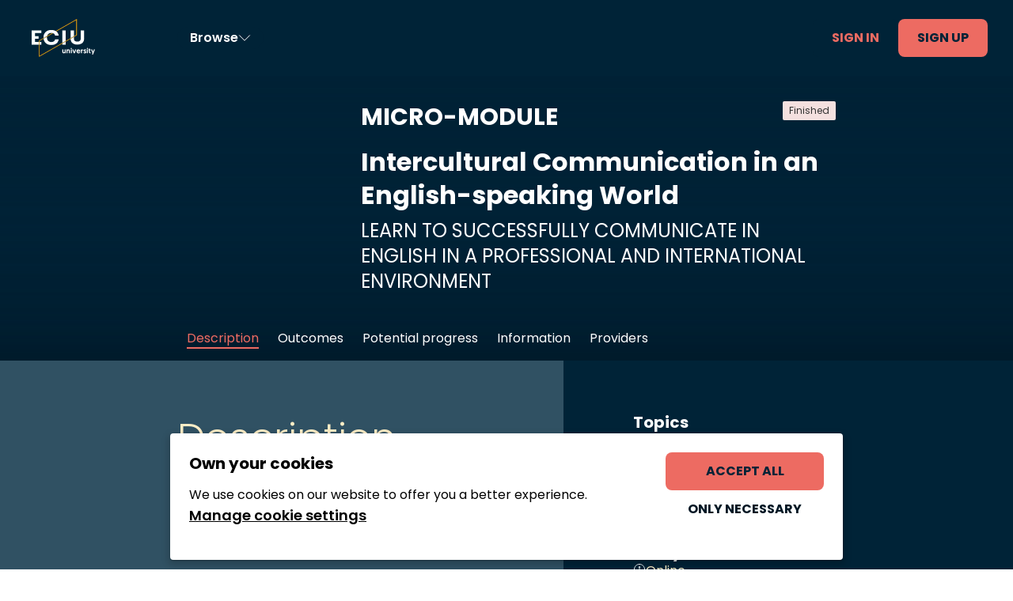

--- FILE ---
content_type: text/html; charset=utf-8
request_url: https://engage.eciu.eu/learning-opportunity/ffb873e1-c803-ef11-9f89-0022487fecad/intercultural-communication-in-an-english-speaking-world
body_size: 71323
content:
<!DOCTYPE html><html lang="en"><head><meta charSet="utf-8"/><meta name="viewport" content="width=device-width"/><link rel="icon" href="/favicon.png"/><link rel="preload" href="/_next/static/media/logo-white-orange.be0d1e5c.svg" as="image" fetchpriority="high"/><title>Intercultural Communication in an English-speaking World - ECIU</title><meta property="og:title" content="Intercultural Communication in an English-speaking World"/><meta name="description" property="og:description" content="This course is suited for anyone interested in improving their professional communication with people from other cultures as well as other countries where English is the language of communication."/><meta property="og:type" content="website"/><meta property="og:url" content="https://engage.eciu.eu//learning-opportunity/ffb873e1-c803-ef11-9f89-0022487fecad/intercultural-communication-in-an-english-speaking-world"/><meta property="og:image" content="https://dxpfrontendprod.z6.web.core.windows.net/ffb873e1-c803-ef11-9f89-0022487fecad/eciu_image_280x280.png"/><link rel="preload" as="image" imageSrcSet="https://dxpfrontendprod.z6.web.core.windows.net/f1122d1d-6a54-ed11-bba2-6045bd886566/eciu_logotype_280x280.png 640w, https://dxpfrontendprod.z6.web.core.windows.net/f1122d1d-6a54-ed11-bba2-6045bd886566/eciu_logotype_280x280.png 750w, https://dxpfrontendprod.z6.web.core.windows.net/f1122d1d-6a54-ed11-bba2-6045bd886566/eciu_logotype_280x280.png 828w, https://dxpfrontendprod.z6.web.core.windows.net/f1122d1d-6a54-ed11-bba2-6045bd886566/eciu_logotype_280x280.png 1080w, https://dxpfrontendprod.z6.web.core.windows.net/f1122d1d-6a54-ed11-bba2-6045bd886566/eciu_logotype_280x280.png 1200w, https://dxpfrontendprod.z6.web.core.windows.net/f1122d1d-6a54-ed11-bba2-6045bd886566/eciu_logotype_280x280.png 1920w, https://dxpfrontendprod.z6.web.core.windows.net/f1122d1d-6a54-ed11-bba2-6045bd886566/eciu_logotype_280x280.png 2048w, https://dxpfrontendprod.z6.web.core.windows.net/f1122d1d-6a54-ed11-bba2-6045bd886566/eciu_logotype_280x280.png 3840w" imageSizes="100vw" fetchpriority="high"/><meta name="next-head-count" content="11"/><link rel="preload" href="/_next/static/css/a60eb46d2d4f981f.css" as="style"/><link rel="stylesheet" href="/_next/static/css/a60eb46d2d4f981f.css" data-n-g=""/><noscript data-n-css=""></noscript><script defer="" nomodule="" src="/_next/static/chunks/polyfills-c67a75d1b6f99dc8.js"></script><script src="/_next/static/chunks/webpack-374a252c104108c9.js" defer=""></script><script src="/_next/static/chunks/framework-066363cad770ee77.js" defer=""></script><script src="/_next/static/chunks/main-259d5a845b664448.js" defer=""></script><script src="/_next/static/chunks/pages/_app-4524109971ee8514.js" defer=""></script><script src="/_next/static/chunks/296-5b933c9b6bb2134f.js" defer=""></script><script src="/_next/static/chunks/650-37614265f9c774dd.js" defer=""></script><script src="/_next/static/chunks/814-f112dc4d79cf54d5.js" defer=""></script><script src="/_next/static/chunks/944-9c1075abab20314a.js" defer=""></script><script src="/_next/static/chunks/345-e7de744ebdb5a239.js" defer=""></script><script src="/_next/static/chunks/208-3b5b467a0fc9c454.js" defer=""></script><script src="/_next/static/chunks/pages/learning-opportunity/%5Bid%5D/%5Btitle%5D-2a9b11905a69035b.js" defer=""></script><script src="/_next/static/0-8xw3O326WeWjnNa_spU/_buildManifest.js" defer=""></script><script src="/_next/static/0-8xw3O326WeWjnNa_spU/_ssgManifest.js" defer=""></script></head><body><div id="__next"><header class="bg-blue border-b border-light-blue laptop:border-none sticky top-0 laptop:absolute w-full z-50 flex items-center h-site-header-mobile laptop:h-site-header-desktop"><div class="flex-grow laptop:absolute laptop:w-[160px]"><div class="flex laptop:justify-center items-center flex-shrink-0 h-site-header-mobile laptop:h-site-header-desktop"><a class="focus-visible:default-focus px-xs mx-xs max-w-[100px] h-[40px] laptop:h-[48px]" href="https://university.eciu.eu"><img aria-label="Go to home page" alt="ECIU logo" fetchpriority="high" width="292" height="175" decoding="async" data-nimg="1" class="h-full" style="color:transparent" src="/_next/static/media/logo-white-orange.be0d1e5c.svg"/></a></div></div><div class="hidden laptop:flex items-center container h-full"><div class="relative"><button aria-label="Browse learning opportunities and topics" class="group bg-blue text-white px-4 py-1 rounded-full text-style-subtitle2 flex items-center gap-xs focus-visible:default-focus" id="headlessui-menu-button-:R1bh6:" type="button" aria-haspopup="menu" aria-expanded="false" data-headlessui-state=""><span class="group-hover:text-yellow-100">Browse</span><svg width="1em" height="1em" viewBox="0 0 32 32" xmlns="http://www.w3.org/2000/svg" class=""><path d="m29 9.5-13 13-13-13" stroke="currentColor" stroke-width="2" fill="none" stroke-linecap="round" stroke-linejoin="round"></path></svg></button></div><div class="hidden laptop:flex items-center gap-sm absolute top-0 right-xl h-site-header-mobile laptop:h-site-header-desktop"><a data-testid="btn-link" class="h-[48px] px-lg text-style-button rounded-3 text-center inline-flex items-center justify-center bg-blue text-red-100 hover:bg-blue-120 active:bg-blue-120/50 focus-visible:default-focus disabled:bg-grey-40 disabled:text-blue hidden laptop:flex" href="/signin">Sign in</a><a data-testid="btn-link" class="h-[48px] px-lg text-style-button rounded-3 text-center inline-flex items-center justify-center bg-red-100 text-blue hover:bg-red-110 active:bg-red-120 focus-visible:default-focus disabled:bg-grey-40 hidden laptop:flex" href="https://account.eciu.eu/signup">Sign up</a><button data-testid="btn" class="h-[48px] px-lg text-style-button rounded-3 text-center inline-flex items-center justify-center bg-blue text-red-100 hover:bg-blue-120 active:bg-blue-120/50 focus-visible:default-focus disabled:bg-grey-40 disabled:text-blue laptop:hidden">Sign in</button><div style="position:fixed;top:1px;left:1px;width:1px;height:0;padding:0;margin:-1px;overflow:hidden;clip:rect(0, 0, 0, 0);white-space:nowrap;border-width:0;display:none"></div></div></div><div class="laptop:hidden flex items-center px-2xs gap-2xs"><a data-testid="btn-link" class="h-[48px] px-lg text-style-button rounded-3 text-center inline-flex items-center justify-center bg-blue text-red-100 hover:bg-blue-120 active:bg-blue-120/50 focus-visible:default-focus disabled:bg-grey-40 disabled:text-blue hidden laptop:flex" href="/signin">Sign in</a><a data-testid="btn-link" class="h-[48px] px-lg text-style-button rounded-3 text-center inline-flex items-center justify-center bg-red-100 text-blue hover:bg-red-110 active:bg-red-120 focus-visible:default-focus disabled:bg-grey-40 hidden laptop:flex" href="https://account.eciu.eu/signup">Sign up</a><button data-testid="btn" class="h-[48px] px-lg text-style-button rounded-3 text-center inline-flex items-center justify-center bg-blue text-red-100 hover:bg-blue-120 active:bg-blue-120/50 focus-visible:default-focus disabled:bg-grey-40 disabled:text-blue laptop:hidden">Sign in</button><div style="position:fixed;top:1px;left:1px;width:1px;height:0;padding:0;margin:-1px;overflow:hidden;clip:rect(0, 0, 0, 0);white-space:nowrap;border-width:0;display:none"></div><button aria-label="Browse learning opportunities and topics" class="flex rounded-3 p-xs focus-visible:default-focus focus-visible:touch-screen-no-focus bg-blue text-white hover:bg-red-100/10" data-testid="browse-menu-mobile-button" id="headlessui-menu-button-:R1kh6:" type="button" aria-haspopup="menu" aria-expanded="false" data-headlessui-state=""><svg width="1em" height="1em" viewBox="0 0 32 32" xmlns="http://www.w3.org/2000/svg" aria-hidden="true" font-size="32"><path class="transition-[d] duration-200" d="M24 11.5 8 11.5M8 19.5 24 19.5" stroke="currentColor" stroke-width="2" fill="none" stroke-linecap="round" stroke-linejoin="round"></path></svg></button></div></header><div style="position:fixed;top:1px;left:1px;width:1px;height:0;padding:0;margin:-1px;overflow:hidden;clip:rect(0, 0, 0, 0);white-space:nowrap;border-width:0;display:none"></div><div class="bg-blue text-white bg-object-header-gradient pt-xl pb-[56px] laptop:before:block laptop:before:h-site-header-desktop overflow-x-hidden object-header-height"><div class="container"><div class="relative flex flex-col items-center tablet-lg:flex-row tablet-lg:items-start"><div class="w-[208px] mr-0 tablet-lg:mr-lg mb-lg tablet-lg:mb-0 aspect-square flex-shrink-0"><div class="object-cover relative w-full h-full after:absolute after:content-[&#x27;&#x27;] after:w-full after:h-full after:bg-image-gradient after:inset-0 after:rounded-full"><img alt="Image for learning opportunity Intercultural Communication in an English-speaking World" loading="lazy" decoding="async" data-nimg="fill" class="object-cover rounded-full " style="position:absolute;height:100%;width:100%;left:0;top:0;right:0;bottom:0;color:transparent;background-size:cover;background-position:50% 50%;background-repeat:no-repeat;background-image:url(&quot;data:image/svg+xml;charset=utf-8,%3Csvg xmlns=&#x27;http://www.w3.org/2000/svg&#x27; %3E%3Cfilter id=&#x27;b&#x27; color-interpolation-filters=&#x27;sRGB&#x27;%3E%3CfeGaussianBlur stdDeviation=&#x27;20&#x27;/%3E%3CfeColorMatrix values=&#x27;1 0 0 0 0 0 1 0 0 0 0 0 1 0 0 0 0 0 100 -1&#x27; result=&#x27;s&#x27;/%3E%3CfeFlood x=&#x27;0&#x27; y=&#x27;0&#x27; width=&#x27;100%25&#x27; height=&#x27;100%25&#x27;/%3E%3CfeComposite operator=&#x27;out&#x27; in=&#x27;s&#x27;/%3E%3CfeComposite in2=&#x27;SourceGraphic&#x27;/%3E%3CfeGaussianBlur stdDeviation=&#x27;20&#x27;/%3E%3C/filter%3E%3Cimage width=&#x27;100%25&#x27; height=&#x27;100%25&#x27; x=&#x27;0&#x27; y=&#x27;0&#x27; preserveAspectRatio=&#x27;none&#x27; style=&#x27;filter: url(%23b);&#x27; href=&#x27;[data-uri]&#x27;/%3E%3C/svg%3E&quot;)" sizes="(max-width: 768px) 100vw" srcSet="https://dxpfrontendprod.z6.web.core.windows.net/ffb873e1-c803-ef11-9f89-0022487fecad/eciu_image_280x280.png 640w, https://dxpfrontendprod.z6.web.core.windows.net/ffb873e1-c803-ef11-9f89-0022487fecad/eciu_image_280x280.png 750w, https://dxpfrontendprod.z6.web.core.windows.net/ffb873e1-c803-ef11-9f89-0022487fecad/eciu_image_280x280.png 828w, https://dxpfrontendprod.z6.web.core.windows.net/ffb873e1-c803-ef11-9f89-0022487fecad/eciu_image_280x280.png 1080w, https://dxpfrontendprod.z6.web.core.windows.net/ffb873e1-c803-ef11-9f89-0022487fecad/eciu_image_280x280.png 1200w, https://dxpfrontendprod.z6.web.core.windows.net/ffb873e1-c803-ef11-9f89-0022487fecad/eciu_image_280x280.png 1920w, https://dxpfrontendprod.z6.web.core.windows.net/ffb873e1-c803-ef11-9f89-0022487fecad/eciu_image_280x280.png 2048w, https://dxpfrontendprod.z6.web.core.windows.net/ffb873e1-c803-ef11-9f89-0022487fecad/eciu_image_280x280.png 3840w" src="https://dxpfrontendprod.z6.web.core.windows.net/ffb873e1-c803-ef11-9f89-0022487fecad/eciu_image_280x280.png"/></div></div><div class="min-w-0 max-w-full flex-grow text-center tablet-lg:text-left"><div class="mb-xs tablet-lg:mb-md text-style-subtitle1 tablet-lg:text-style-headline3 uppercase">micro-module</div><h1 class="hidden tablet-lg:inline-block whitespace-nowrap mb-xs text-style-headline1 !leading-[1.33]">Intercultural Communication in an English-speaking World</h1><h1 class="tablet-lg:hidden mb-xs text-style-headline3">Intercultural Communication in an English-speaking World</h1><div class="text-style-body2  tablet-lg:text-style-headline4 uppercase line-clamp-3">Learn to successfully communicate in English in a professional and international environment</div></div><div class="absolute -top-sm tablet-lg:top-0 right-0 space-x-2xs"><div class="flex flex-col items-center"><div class="flex"><span class="text-style-caption text-grey-160 px-xs py-2xs rounded-r-1 rounded-l-1 bg-light-red">Finished</span></div></div></div></div></div></div><div class="sticky z-30 top-site-header-mobile laptop:top-0 flex items-center -mt-[56px] h-[56px]"><div class="container flex items-center h-full whitespace-nowrap overflow-x-auto overflow-y-hidden styled-scrollbar"><a href="#" class="text-style-body2 text-red-100 hover:text-red-100/90 p-3 focus-visible:default-focus"><span class="border-b-2 border-red-100 hover:border-opacity-100 border-opacity-100">Description</span></a><a href="#outcomes" class="text-style-body2 text-white p-3 focus-visible:default-focus"><span class="border-b-2 border-red-100 hover:border-opacity-100 border-opacity-0">Outcomes</span></a><a href="#potential-progress" class="text-style-body2 text-white p-3 focus-visible:default-focus"><span class="border-b-2 border-red-100 hover:border-opacity-100 border-opacity-0">Potential progress</span></a><a href="#learning-opp-information" class="text-style-body2 text-white p-3 focus-visible:default-focus"><span class="border-b-2 border-red-100 hover:border-opacity-100 border-opacity-0">Information</span></a><a href="#providers" class="text-style-body2 text-white p-3 focus-visible:default-focus"><span class="border-b-2 border-red-100 hover:border-opacity-100 border-opacity-0">Providers</span></a><div class="!ml-auto"></div></div></div><section class="flex flex-grow section overflow-x-hidden bg-no-repeat bg-center bg-light-blue text-white relative"><div id="description" class="invisible scroll-mt-[111px] laptop:scroll-mt-[55px]"></div><div class="container grid grid-cols-12 gap-default"><div class="col-span-full tablet-lg:col-span-6 py-2xl tablet-lg:py-3xl space-y-xl section-after-object-header"><div><h2 class="text-style-headline2 mb-xs text-light-yellow">Description</h2><p class="text-style-body2">This course is suited for anyone interested in improving their professional communication with people from other cultures as well as other countries where English is the language of communication.</p></div><h3 class="text-style-headline4 text-light-yellow pt-12">The Team</h3><div class="flex flex-wrap w-full"><div class="bg-blue text-white rounded-2 rounded-2 flex items-center gap-2xs flex-col text-center py-md px-md mr-8 mb-8 w-1/3"><div class="relative font-bold w-[56px] min-w-[56px] h-[56px] text-[28px] flex-shrink-0"><div class="flex items-center justify-center w-full h-full rounded-full bg-light-blue shadow-inner"><span class="text-light-yellow leading-none mt-2xs">MS</span></div></div><div class="overflow-hidden w-full "><div class="text-style-subtitle2 truncate">Michael Smith</div><div class="text-style-caption">Teacher</div></div></div><div class="bg-blue mr-8 flex flex-col items-center justify-center rounded-2 w-1/3 mb-8 h-32"><div><svg width="20" height="20" viewBox="0 0 20 20" fill="none" xmlns="http://www.w3.org/2000/svg" class="h-12 w-12"><path fill-rule="evenodd" clip-rule="evenodd" d="M9.99944 0.764648C10.4137 0.764648 10.7494 1.10043 10.7494 1.51465V9.24993H18.4847C18.8989 9.24993 19.2347 9.58572 19.2347 9.99993C19.2347 10.4141 18.8989 10.7499 18.4847 10.7499L10.7494 10.7499L10.7494 18.4852C10.7494 18.8994 10.4137 19.2352 9.99944 19.2352C9.58523 19.2352 9.24944 18.8994 9.24944 18.4852L9.24944 10.7499H1.51416C1.09995 10.7499 0.76416 10.4141 0.76416 9.99993C0.76416 9.58571 1.09995 9.24993 1.51416 9.24993L9.24944 9.24993V1.51465C9.24944 1.10043 9.58523 0.764648 9.99944 0.764648Z" fill="#ffffff"></path></svg></div><div>2<!-- --> learners</div></div></div></div><div class="hidden tablet-lg:flex -mx-gap col-span-2"><div class="w-1/2 bg-transparent"></div><div class="w-1/2 bg-blue "></div></div><div class="col-span-full tablet-lg:col-span-4 bg-blue bg-fill-right max-tablet:bg-fill-left  py-2xl tablet-lg:py-3xl section-after-object-header"><dl class="grid grid-cols-1 gap-md"><div><dt class="text-style-headline5">Topics</dt><dd class="text-style-body2 text-light-yellow"><div class="flex flex-col"><a class="link text-style-link1 text-red-100" href="/topics/42f221eb-d13d-ed11-9db0-000d3aaae004/language-learning">Language learning</a><a class="link text-style-link1 text-red-100" href="/topics/8622d832-d23d-ed11-9db0-000d3aaae004/critical-and-innovative-thinking">Critical and innovative thinking</a><a class="link text-style-link1 text-red-100" href="/topics/0b23d832-d23d-ed11-9db0-000d3aaae004/inter-personal-skills">Inter-personal skills</a><a class="link text-style-link1 text-red-100" href="/topics/d79b0331-d23d-ed11-9db0-000d3aaae21d/global-citizenship">Global citizenship</a></div></dd></div><div><dt class="text-style-headline5">Study format</dt><div class="relative cursor-pointer flex gap-x-xs"><svg width="1em" height="1em" viewBox="0 0 32 32" xmlns="http://www.w3.org/2000/svg" class="h-md w-md flex-shrink-0"><path d="M16 15v8m0-11a1.5 1.5 0 1 0 0-3 1.5 1.5 0 0 0 0 3Zm0 17c7.18 0 13-5.82 13-13S23.18 3 16 3 3 8.82 3 16s5.82 13 13 13Z" stroke="currentColor" stroke-width="2" fill="none" fill-rule="evenodd" stroke-linecap="round" stroke-linejoin="round"></path></svg><dd class="text-style-body2 text-light-yellow">Online</dd></div></div><div><dt class="text-style-headline5">Application period</dt><dd class="text-style-body2 text-light-yellow">15 June – 18 August 2024</dd></div><div><dt class="text-style-headline5">Study period</dt><dd class="text-style-body2 text-light-yellow">26 August 2024 – 19 January 2025</dd></div><div><dt class="text-style-headline5">Credits</dt><dd class="text-style-body2 text-light-yellow">7.5 ECTS</dd></div><div><dt class="text-style-headline5">Hosting university</dt><dd class="text-style-body2 text-light-yellow">Linkoping University</dd></div><div class="flex flex-row border-t-2 border-solid py-2"><svg width="1em" height="1em" viewBox="0 0 32 32" fill="none" xmlns="http://www.w3.org/2000/svg" class="w-10 h-10 p-1"><path fill-rule="evenodd" clip-rule="evenodd" d="M16.4519 10.0529C15.2288 9.83272 13.9831 10.2628 13.393 11.433C13.1443 11.9261 12.543 12.1243 12.0498 11.8756C11.5567 11.6269 11.3585 11.0256 11.6072 10.5324C12.6944 8.37636 14.9487 7.75015 16.8062 8.08449C18.6159 8.41021 20.5001 9.76109 20.5001 11.9869C20.5001 12.9764 20.215 13.7436 19.7535 14.3582C19.3179 14.938 18.755 15.3361 18.3234 15.6365C17.3795 16.2936 17.0042 16.5705 17.0042 17.3216C17.0042 17.8739 16.5565 18.3216 16.0042 18.3216C15.4519 18.3216 15.0042 17.8739 15.0042 17.3216C15.0042 15.4928 16.2304 14.6493 17.0437 14.0897C17.0909 14.0573 17.1368 14.0257 17.1809 13.995C17.6233 13.6871 17.9343 13.45 18.1543 13.1571C18.3482 12.8988 18.5001 12.5558 18.5001 11.9869C18.5001 11.096 17.7229 10.2816 16.4519 10.0529Z" fill="currentColor"></path><path fill-rule="evenodd" clip-rule="evenodd" d="M13.84 22.0023C13.84 20.8986 14.7332 20 15.84 20C16.9467 20 17.84 20.8986 17.84 22.0023C17.84 23.106 16.9467 24.0046 15.84 24.0046C14.7332 24.0046 13.84 23.106 13.84 22.0023ZM15.8393 22C15.8387 22.0001 15.8389 22 15.84 22C15.8411 22 15.8412 22.0001 15.8407 22C15.8407 21.9999 15.8407 21.9999 15.8408 21.9999C15.8416 21.999 15.8419 21.9991 15.841 21.9994L15.84 21.9998L15.8389 21.9994C15.8385 21.9993 15.8384 21.9992 15.8384 21.9992C15.8384 21.9992 15.8387 21.9994 15.8392 21.9999C15.8392 21.9999 15.8392 21.9999 15.8393 22ZM15.84 22.0048L15.841 22.0052C15.8414 22.0053 15.8415 22.0054 15.8416 22.0054C15.8416 22.0054 15.8413 22.0053 15.8408 22.0048C15.8407 22.0047 15.8407 22.0047 15.8407 22.0046" fill="currentColor"></path><path d="M16 29C23.1797 29 29 23.1797 29 16C29 8.8203 23.1797 3 16 3C8.8203 3 3 8.8203 3 16C3 17.9658 3.43631 19.8296 4.21736 21.5L2 29L9.93223 27.5C11.7436 28.4577 13.8085 29 16 29Z" stroke="currentColor" stroke-width="2" stroke-linejoin="round"></path></svg><div class="flex flex-col px-2"><span class="font-bold">Got questions?</span><span>Reach out to us via this <div style="position:fixed;top:1px;left:1px;width:1px;height:0;padding:0;margin:-1px;overflow:hidden;clip:rect(0, 0, 0, 0);white-space:nowrap;border-width:0;display:none"></div><button class="text-style-link1 cursor-pointer text-left w-fit"> contact form</button></span></div></div></dl></div></div></section><section class="section overflow-x-hidden bg-no-repeat bg-center bg-blue text-white relative"><div id="outcomes" class="invisible scroll-mt-[111px] laptop:scroll-mt-[55px]"></div><div style="position:fixed;top:1px;left:1px;width:1px;height:0;padding:0;margin:-1px;overflow:hidden;clip:rect(0, 0, 0, 0);white-space:nowrap;border-width:0;display:none"></div><div class="container py-2xl tablet-lg:py-3xl gap-x-default"><div class="flex flex-col items-center"><h2 class="text-style-headline2">Learning outcomes</h2><div class="w-full grid grid-cols-1 tablet:grid-cols-2 mt-2xl gap-x-2xl gap-y-3xl"><div class="col-span-1"><h3 class="text-style-subtitle2">Comparison</h3><p class="mt-xs text-style-body2">Be able to compare and contrast Swedish culture to other cultures in the world where English is/may be spoken in a professional context.</p><h4 class="mt-lg text-style-overline">ESCO SKILLS</h4><div class="flex flex-col mt-3xs gap-y-sm text-style-caption"><a rel="noopener noreferrer" target="_blank" class="w-fit px-[8px] py-[6px] bg-green-100/30 border border-green-100 rounded-3 text-style-caption hover:bg-[transparent] hover:cursor-pointer" data-testid="MAIN_CMP_TESTID_SkillTab" href="https://esco.ec.europa.eu/en/classification/skill?uri=http://data.europa.eu/esco/skill/9d75743b-317a-4bc4-b93f-c72e3ceba377">Demonstrate consideration</a><a rel="noopener noreferrer" target="_blank" class="w-fit px-[8px] py-[6px] bg-green-100/30 border border-green-100 rounded-3 text-style-caption hover:bg-[transparent] hover:cursor-pointer" data-testid="MAIN_CMP_TESTID_SkillTab" href="https://esco.ec.europa.eu/en/classification/skill?uri=http://data.europa.eu/esco/skill/c10d5d87-36cf-42f5-8a12-e560fb5f4af8">Demonstrate intercultural competence</a></div><button class="py-[4px] px-[8px] mt-lg bg-white/50 hover:bg-white/30 text-black text-style-caption rounded-l-full rounded-r-full flex items-center align-middle"><svg width="1em" height="1em" viewBox="0 0 32 32" xmlns="http://www.w3.org/2000/svg" class="w-5 h-5"><path d="M16 15v8m0-11a1.5 1.5 0 1 0 0-3 1.5 1.5 0 0 0 0 3Zm0 17c7.18 0 13-5.82 13-13S23.18 3 16 3 3 8.82 3 16s5.82 13 13 13Z" stroke="currentColor" stroke-width="2" fill="none" fill-rule="evenodd" stroke-linecap="round" stroke-linejoin="round"></path></svg><span class="ml-2xs">Read more</span></button></div><div class="col-span-1"><h3 class="text-style-subtitle2">Theoretical knowledge</h3><p class="mt-xs text-style-body2">Identify basic academic concepts relevant to intercultural awareness.</p><h4 class="mt-lg text-style-overline">ESCO SKILLS</h4><div class="flex flex-col mt-3xs gap-y-sm text-style-caption"><a rel="noopener noreferrer" target="_blank" class="w-fit px-[8px] py-[6px] bg-green-100/30 border border-green-100 rounded-3 text-style-caption hover:bg-[transparent] hover:cursor-pointer" data-testid="MAIN_CMP_TESTID_SkillTab" href="https://esco.ec.europa.eu/en/classification/skill?uri=http://data.europa.eu/esco/skill/c10d5d87-36cf-42f5-8a12-e560fb5f4af8">Demonstrate intercultural competence</a></div><button class="py-[4px] px-[8px] mt-lg bg-white/50 hover:bg-white/30 text-black text-style-caption rounded-l-full rounded-r-full flex items-center align-middle"><svg width="1em" height="1em" viewBox="0 0 32 32" xmlns="http://www.w3.org/2000/svg" class="w-5 h-5"><path d="M16 15v8m0-11a1.5 1.5 0 1 0 0-3 1.5 1.5 0 0 0 0 3Zm0 17c7.18 0 13-5.82 13-13S23.18 3 16 3 3 8.82 3 16s5.82 13 13 13Z" stroke="currentColor" stroke-width="2" fill="none" fill-rule="evenodd" stroke-linecap="round" stroke-linejoin="round"></path></svg><span class="ml-2xs">Read more</span></button></div><div class="col-span-1"><h3 class="text-style-subtitle2">Intercultural awareness</h3><p class="mt-xs text-style-body2">Critically discuss basic academic concepts relevant to intercultural awareness.</p><h4 class="mt-lg text-style-overline">ESCO SKILLS</h4><div class="flex flex-col mt-3xs gap-y-sm text-style-caption"><a rel="noopener noreferrer" target="_blank" class="w-fit px-[8px] py-[6px] bg-green-100/30 border border-green-100 rounded-3 text-style-caption hover:bg-[transparent] hover:cursor-pointer" data-testid="MAIN_CMP_TESTID_SkillTab" href="https://esco.ec.europa.eu/en/classification/skill?uri=http://data.europa.eu/esco/skill/c2a0c52c-0b4b-4180-a918-92650ea3b458">Listening and asking questions</a><a rel="noopener noreferrer" target="_blank" class="w-fit px-[8px] py-[6px] bg-green-100/30 border border-green-100 rounded-3 text-style-caption hover:bg-[transparent] hover:cursor-pointer" data-testid="MAIN_CMP_TESTID_SkillTab" href="https://esco.ec.europa.eu/en/classification/skill?uri=http://data.europa.eu/esco/skill/S1.9">Solving problems</a></div><button class="py-[4px] px-[8px] mt-lg bg-white/50 hover:bg-white/30 text-black text-style-caption rounded-l-full rounded-r-full flex items-center align-middle"><svg width="1em" height="1em" viewBox="0 0 32 32" xmlns="http://www.w3.org/2000/svg" class="w-5 h-5"><path d="M16 15v8m0-11a1.5 1.5 0 1 0 0-3 1.5 1.5 0 0 0 0 3Zm0 17c7.18 0 13-5.82 13-13S23.18 3 16 3 3 8.82 3 16s5.82 13 13 13Z" stroke="currentColor" stroke-width="2" fill="none" fill-rule="evenodd" stroke-linecap="round" stroke-linejoin="round"></path></svg><span class="ml-2xs">Read more</span></button></div><div class="col-span-1"><h3 class="text-style-subtitle2">Application of theory</h3><p class="mt-xs text-style-body2">Apply basic sociological and anthropological theories and concepts in international contexts where English is the language of communication.</p><h4 class="mt-lg text-style-overline">ESCO SKILLS</h4><div class="flex flex-col mt-3xs gap-y-sm text-style-caption"><a rel="noopener noreferrer" target="_blank" class="w-fit px-[8px] py-[6px] bg-green-100/30 border border-green-100 rounded-3 text-style-caption hover:bg-[transparent] hover:cursor-pointer" data-testid="MAIN_CMP_TESTID_SkillTab" href="https://esco.ec.europa.eu/en/classification/skill?uri=http://data.europa.eu/esco/skill/A1.8.0">Demonstrate willingness to learn</a></div><button class="py-[4px] px-[8px] mt-lg bg-white/50 hover:bg-white/30 text-black text-style-caption rounded-l-full rounded-r-full flex items-center align-middle"><svg width="1em" height="1em" viewBox="0 0 32 32" xmlns="http://www.w3.org/2000/svg" class="w-5 h-5"><path d="M16 15v8m0-11a1.5 1.5 0 1 0 0-3 1.5 1.5 0 0 0 0 3Zm0 17c7.18 0 13-5.82 13-13S23.18 3 16 3 3 8.82 3 16s5.82 13 13 13Z" stroke="currentColor" stroke-width="2" fill="none" fill-rule="evenodd" stroke-linecap="round" stroke-linejoin="round"></path></svg><span class="ml-2xs">Read more</span></button></div><div class="col-span-1"><h3 class="text-style-subtitle2">Presentation and language skills</h3><p class="mt-xs text-style-body2">Give an oral presentation of an analysis of an intercultural case study, using English appropriate for professional settings.</p><h4 class="mt-lg text-style-overline">ESCO SKILLS</h4><div class="flex flex-col mt-3xs gap-y-sm text-style-caption"><a rel="noopener noreferrer" target="_blank" class="w-fit px-[8px] py-[6px] bg-green-100/30 border border-green-100 rounded-3 text-style-caption hover:bg-[transparent] hover:cursor-pointer" data-testid="MAIN_CMP_TESTID_SkillTab" href="https://esco.ec.europa.eu/en/classification/skill?uri=http://data.europa.eu/esco/skill/6d3edede-8951-4621-a835-e04323300fa0">English</a></div><button class="py-[4px] px-[8px] mt-lg bg-white/50 hover:bg-white/30 text-black text-style-caption rounded-l-full rounded-r-full flex items-center align-middle"><svg width="1em" height="1em" viewBox="0 0 32 32" xmlns="http://www.w3.org/2000/svg" class="w-5 h-5"><path d="M16 15v8m0-11a1.5 1.5 0 1 0 0-3 1.5 1.5 0 0 0 0 3Zm0 17c7.18 0 13-5.82 13-13S23.18 3 16 3 3 8.82 3 16s5.82 13 13 13Z" stroke="currentColor" stroke-width="2" fill="none" fill-rule="evenodd" stroke-linecap="round" stroke-linejoin="round"></path></svg><span class="ml-2xs">Read more</span></button></div><div class="col-span-1"><h3 class="text-style-subtitle2">Communication</h3><p class="mt-xs text-style-body2">Successfully communicate in English in a professional and international environment.</p><h4 class="mt-lg text-style-overline">ESCO SKILLS</h4><div class="flex flex-col mt-3xs gap-y-sm text-style-caption"><a rel="noopener noreferrer" target="_blank" class="w-fit px-[8px] py-[6px] bg-green-100/30 border border-green-100 rounded-3 text-style-caption hover:bg-[transparent] hover:cursor-pointer" data-testid="MAIN_CMP_TESTID_SkillTab" href="https://esco.ec.europa.eu/en/classification/skill?uri=http://data.europa.eu/esco/skill/6d3edede-8951-4621-a835-e04323300fa0">English</a><a rel="noopener noreferrer" target="_blank" class="w-fit px-[8px] py-[6px] bg-green-100/30 border border-green-100 rounded-3 text-style-caption hover:bg-[transparent] hover:cursor-pointer" data-testid="MAIN_CMP_TESTID_SkillTab" href="https://esco.ec.europa.eu/en/classification/skill?uri=http://data.europa.eu/esco/skill/60c78287-22eb-4103-9c8c-28deaa460da0">Work in teams</a></div><button class="py-[4px] px-[8px] mt-lg bg-white/50 hover:bg-white/30 text-black text-style-caption rounded-l-full rounded-r-full flex items-center align-middle"><svg width="1em" height="1em" viewBox="0 0 32 32" xmlns="http://www.w3.org/2000/svg" class="w-5 h-5"><path d="M16 15v8m0-11a1.5 1.5 0 1 0 0-3 1.5 1.5 0 0 0 0 3Zm0 17c7.18 0 13-5.82 13-13S23.18 3 16 3 3 8.82 3 16s5.82 13 13 13Z" stroke="currentColor" stroke-width="2" fill="none" fill-rule="evenodd" stroke-linecap="round" stroke-linejoin="round"></path></svg><span class="ml-2xs">Read more</span></button></div></div></div></div></section><section class="section overflow-x-hidden bg-no-repeat bg-center bg-light-blue text-white relative"><div id="potential-progress" class="invisible scroll-mt-[111px] laptop:scroll-mt-[55px]"></div><div class="container py-2xl tablet-lg:py-3xl grid grid-cols-12 gap-x-default gap-y-lg"><div class="col-span-full tablet:col-span-8 flex flex-col"><h2 class="text-style-headline2 text-light-yellow">Potential progress</h2><p class="text-style-body1">This graph shows the potential you could reach if you take this learning opportunity and how it fits your goal. You can also make a comparison to your current and potential competencies by pressing the buttons.</p></div><div class="col-span-full tablet:col-span-4 pt-lg"><div class="flex items-end"><div class="bg-white w-full rounded-2 grid grid-cols-2 text-black p-3 gap-sm"><div class="flex gap-x-sm"><div class="h-5 w-9 bg-dark-green rounded-2"></div><span>Less than 5</span></div><div class="flex gap-x-sm"><div class="h-5 w-9 bg-green-100 border border-black rounded-2"></div><span>5 or more</span></div><div class="flex gap-x-sm col-span-full"><div class="h-5 w-9 bg-black border border-black rounded-2"><div class="bg-dotted-pattern w-full h-full"></div></div><span>Goal based on on your motivation scan</span></div></div></div></div><div class="col-span-full pt-lg tablet:pt-2xl"></div><div class="col-span-full tablet-lg:col-span-6"><div style="position:fixed;top:1px;left:1px;width:1px;height:0;padding:0;margin:-1px;overflow:hidden;clip:rect(0, 0, 0, 0);white-space:nowrap;border-width:0;display:none"></div><div><div class="rounded-2 bg-blue flex flex-col"><div class="relative bg-green-100 rounded-t-2 h-2xl flex items-center justify-center"><div class="absolute hidden tablet:flex right-0 h-full items-center"><button class="p-1 mr-4 hover:opacity-50"><svg width="1em" height="1em" viewBox="0 0 18 18" fill="none" xmlns="http://www.w3.org/2000/svg" class="w-5 h-5 text-black"><path fill-rule="evenodd" clip-rule="evenodd" d="M1.5 17.25C1.08579 17.25 0.750003 16.9142 0.750001 16.5L0.75 11.25C0.749999 10.8358 1.08578 10.5 1.5 10.5C1.91421 10.5 2.25 10.8358 2.25 11.25L2.25 14.6893L8.46967 8.46963C8.76256 8.17673 9.23743 8.17673 9.53033 8.46962C9.82322 8.76252 9.82322 9.23739 9.53033 9.53028L3.31066 15.75L6.75 15.75C7.16421 15.75 7.5 16.0858 7.5 16.5C7.5 16.9142 7.16422 17.25 6.75 17.25L1.5 17.25Z" fill="currentColor"></path><path fill-rule="evenodd" clip-rule="evenodd" d="M16.5 0.75C16.9142 0.749999 17.25 1.08578 17.25 1.5V6.75C17.25 7.16421 16.9142 7.5 16.5 7.5C16.0858 7.5 15.75 7.16422 15.75 6.75L15.75 3.31066L9.53033 9.53028C9.23744 9.82318 8.76254 9.82327 8.46965 9.53038C8.17676 9.23748 8.17678 8.76252 8.46967 8.46963L14.6893 2.25001H11.25C10.8358 2.25001 10.5 1.91422 10.5 1.50001C10.5 1.08579 10.8358 0.750007 11.25 0.750005L16.5 0.75Z" fill="currentColor"></path></svg></button></div><h3 class="text-style-subtitle1 text-blue p-md"><a class="underline hover:no-underline" href="/topics/0b23d832-d23d-ed11-9db0-000d3aaae004/inter-personal-skills">Inter-personal skills</a></h3></div><div class="flex flex-col p-8 justify-center min-h-[370px] relative"><div class="flex justify-center"><div class="my-md px-md flex justify-center absolute top-0"><div class="flex flex-shrink desktop:hidden"><button class="h-[40px] py-xs px-4 border border-white focus-visible:default-focus rounded-l-full bg-white/20 w-[100px]"><span class="text-style-subtitle2">Potential</span></button><button class="h-[40px] py-xs px-4 border border-white focus-visible:default-focus rounded-r-full bg-grey-40/10 hover:bg-white/20 w-[100px]"><span class="text-style-body2">Current</span></button></div><div class="flex flex-shrink hidden desktop:block"><button class="h-[40px] py-xs px-4 border border-white focus-visible:default-focus rounded-l-full bg-white/20 desktop:w-[216px]"><span class="text-style-subtitle2">Potential</span></button><button class="h-[40px] py-xs px-4 border border-white focus-visible:default-focus rounded-r-full bg-grey-40/10 hover:bg-white/20 desktop:w-[216px]"><span class="text-style-body2">Current</span></button></div></div></div><div class="overflow-x-auto -ml-6 -mb-6"><div class="mt-2xl"><div class="tablet:hidden w-full h-full flex flex-col gap-y-2 justify-center items-center"><div class="flex justify-end w-full"><button class="p-2 text-white"><svg width="1em" height="1em" viewBox="0 0 32 32" xmlns="http://www.w3.org/2000/svg" class="w-6 h-6"><path d="m8 8 16 16m0-16L8 24" stroke="currentColor" stroke-width="2" fill="none" stroke-linecap="round" stroke-linejoin="round"></path></svg></button></div><div class="flex flex-col gap-y-7 items-center justify-center"><svg width="156" height="205" viewBox="0 0 156 205" fill="none" xmlns="http://www.w3.org/2000/svg"><path fill-rule="evenodd" clip-rule="evenodd" d="M95 54.5C95 51.1863 92.3137 48.5 89 48.5L6 48.5C2.68629 48.5 3.20338e-08 51.1863 7.15493e-08 54.5L1.78873e-06 198.5C1.82825e-06 201.814 2.6863 204.5 6 204.5L89 204.5C92.3137 204.5 95 201.814 95 198.5L95 54.5ZM90 185.5L90 53.5L5 53.5L5 185.5L90 185.5Z" fill="#666666"></path><path fill-rule="evenodd" clip-rule="evenodd" d="M141.549 126.017C140.454 126.16 139.683 127.164 139.826 128.26C140.787 135.605 140.337 146.748 135.965 156.256C131.655 165.629 123.542 173.45 108.847 174.58C107.746 174.665 106.921 175.626 107.006 176.728C107.091 177.829 108.052 178.653 109.154 178.568C125.478 177.313 134.763 168.444 139.6 157.927C144.374 147.544 144.819 135.592 143.792 127.741C143.649 126.646 142.645 125.874 141.549 126.017Z" fill="white"></path><path fill-rule="evenodd" clip-rule="evenodd" d="M141.78 130.812L131.44 143.737C130.75 144.6 129.492 144.74 128.629 144.049C127.767 143.359 127.627 142.101 128.317 141.238L139.452 127.319C140.667 125.801 142.983 125.821 144.17 127.361L154.897 141.266C155.572 142.141 155.41 143.397 154.535 144.071C153.66 144.746 152.404 144.584 151.73 143.709L141.78 130.812Z" fill="white"></path><path fill-rule="evenodd" clip-rule="evenodd" d="M6 0.499999C2.68629 0.5 4.69686e-07 3.18629 1.04907e-06 6.5L1.55613e-05 89.5C1.61406e-05 92.8137 2.68631 95.5 6.00002 95.5L150 95.5C153.314 95.5 156 92.8137 156 89.5L156 6.49997C156 3.18626 153.314 0.499973 150 0.499974L6 0.499999ZM137 5.49998L5 5.5L5.00002 90.5L137 90.5L137 5.49998Z" fill="white"></path></svg><p class="text-style-body2 text-center">We recommend to turn your device to view graph</p></div></div><div class="hidden tablet:block"><div class="grid text-style-caption" style="grid-template-columns:30px minmax(80px, 1fr) repeat(5, minmax(55px, 1fr));grid-template-rows:repeat(4, minmax(60px, 1fr)) 30px"><div class="row-span-3 flex flex-col justify-center items-center gap-y-2"><span>Level</span><svg width="9" height="136" viewBox="0 0 9 136" fill="none" xmlns="http://www.w3.org/2000/svg"><path d="M4.85355 0.646439C4.65829 0.451187 4.34171 0.451187 4.14645 0.646439L0.964466 3.82843C0.769204 4.02368 0.769204 4.34027 0.964466 4.53554C1.15973 4.73079 1.47631 4.73079 1.67157 4.53554L4.5 1.70711L7.32843 4.53554C7.52369 4.73079 7.84027 4.73079 8.03553 4.53554C8.2308 4.34027 8.2308 4.02368 8.03553 3.82843L4.85355 0.646439ZM4 1L4 136H5L5 1H4Z" fill="white"></path></svg></div><div class="flex justify-center items-center border-r-2"><span class="text-style-caption">Pioneer</span></div><div class="border-t-2 border-r-2"><a href="browse?topicIds=36968529-193f-ed11-9db0-000d3aaae21d&amp;levelIds=623140002" class="w-full h-full flex justify-center items-center hover:bg-white/20" title="Show learning opportunities"></a></div><div class="border-t-2 border-r-2"><a href="browse?topicIds=39968529-193f-ed11-9db0-000d3aaae21d&amp;levelIds=623140002" class="w-full h-full flex justify-center items-center hover:bg-white/20" title="Show learning opportunities"></a></div><div class="border-t-2 border-r-2"><a href="browse?topicIds=6c44802f-193f-ed11-9db0-000d3aaae21d&amp;levelIds=623140002" class="w-full h-full flex justify-center items-center hover:bg-white/20" title="Show learning opportunities"></a></div><div class="border-t-2 border-r-2"><a href="browse?topicIds=8744802f-193f-ed11-9db0-000d3aaae21d&amp;levelIds=623140002" class="w-full h-full flex justify-center items-center hover:bg-white/20" title="Show learning opportunities"></a></div><div class="border-t-2 border-r-2"><a href="browse?topicIds=4696115e-193f-ed11-9db0-000d3aaae21d&amp;levelIds=623140002" class="w-full h-full flex justify-center items-center hover:bg-white/20" title="Show learning opportunities"></a></div><div class="flex justify-center items-center border-r-2"><span class="text-style-caption">Expert</span></div><div class="border-t-2 border-r-2"><a href="browse?topicIds=36968529-193f-ed11-9db0-000d3aaae21d&amp;levelIds=623140001" class="w-full h-full flex justify-center items-center hover:bg-white/20 bg-dark-green rounded-t-full ring-2 ring-white" title="Show learning opportunities"><div class="rounded-full w-5 h-5 flex items-center justify-center bg-blue">1</div></a></div><div class="border-t-2 border-r-2"><a href="browse?topicIds=39968529-193f-ed11-9db0-000d3aaae21d&amp;levelIds=623140001" class="w-full h-full flex justify-center items-center hover:bg-white/20" title="Show learning opportunities"></a></div><div class="border-t-2 border-r-2"><a href="browse?topicIds=6c44802f-193f-ed11-9db0-000d3aaae21d&amp;levelIds=623140001" class="w-full h-full flex justify-center items-center hover:bg-white/20" title="Show learning opportunities"></a></div><div class="border-t-2 border-r-2"><a href="browse?topicIds=8744802f-193f-ed11-9db0-000d3aaae21d&amp;levelIds=623140001" class="w-full h-full flex justify-center items-center hover:bg-white/20" title="Show learning opportunities"></a></div><div class="border-t-2 border-r-2"><a href="browse?topicIds=4696115e-193f-ed11-9db0-000d3aaae21d&amp;levelIds=623140001" class="w-full h-full flex justify-center items-center hover:bg-white/20 bg-dark-green rounded-t-full ring-2 ring-white" title="Show learning opportunities"><div class="rounded-full w-5 h-5 flex items-center justify-center bg-blue">1</div></a></div><div class="flex justify-center items-center border-r-2"><span class="text-style-caption">Explorer</span></div><div class="border-t-2 border-r-2"><a href="browse?topicIds=36968529-193f-ed11-9db0-000d3aaae21d&amp;levelIds=623140000" class="w-full h-full flex justify-center items-center hover:bg-white/20 bg-dark-green" title="Show learning opportunities"></a></div><div class="border-t-2 border-r-2"><a href="browse?topicIds=39968529-193f-ed11-9db0-000d3aaae21d&amp;levelIds=623140000" class="w-full h-full flex justify-center items-center hover:bg-white/20" title="Show learning opportunities"></a></div><div class="border-t-2 border-r-2"><a href="browse?topicIds=6c44802f-193f-ed11-9db0-000d3aaae21d&amp;levelIds=623140000" class="w-full h-full flex justify-center items-center hover:bg-white/20" title="Show learning opportunities"></a></div><div class="border-t-2 border-r-2"><a href="browse?topicIds=8744802f-193f-ed11-9db0-000d3aaae21d&amp;levelIds=623140000" class="w-full h-full flex justify-center items-center hover:bg-white/20 bg-dark-green rounded-t-full ring-2 ring-white" title="Show learning opportunities"><div class="rounded-full w-5 h-5 flex items-center justify-center bg-blue">1</div></a></div><div class="border-t-2 border-r-2"><a href="browse?topicIds=4696115e-193f-ed11-9db0-000d3aaae21d&amp;levelIds=623140000" class="w-full h-full flex justify-center items-center hover:bg-white/20 bg-dark-green" title="Show learning opportunities"></a></div><div class=""></div><div class="flex justify-end"><div class="border-t-[3px] w-[10px]"></div></div><div class="border-t-[3px]"><div class="h-full w-full flex items-center justify-center"><span class="text-[10px] text-center"><a class="hover:no-underline underline" href="/topics/0b23d832-d23d-ed11-9db0-000d3aaae004/#36968529-193f-ed11-9db0-000d3aaae21d">Teamwork</a></span></div></div><div class="border-t-[3px]"><div class="h-full w-full flex items-center justify-center"><span class="text-[10px] text-center"><a class="hover:no-underline underline" href="/topics/0b23d832-d23d-ed11-9db0-000d3aaae004/#39968529-193f-ed11-9db0-000d3aaae21d">Non-verbal communication skills</a></span></div></div><div class="border-t-[3px]"><div class="h-full w-full flex items-center justify-center"><span class="text-[10px] text-center"><a class="hover:no-underline underline" href="/topics/0b23d832-d23d-ed11-9db0-000d3aaae004/#6c44802f-193f-ed11-9db0-000d3aaae21d">Conflict resolution</a></span></div></div><div class="border-t-[3px]"><div class="h-full w-full flex items-center justify-center"><span class="text-[10px] text-center"><a class="hover:no-underline underline" href="/topics/0b23d832-d23d-ed11-9db0-000d3aaae004/#8744802f-193f-ed11-9db0-000d3aaae21d">Empathy</a></span></div></div><div class="border-t-[3px]"><div class="h-full w-full flex items-center justify-center"><span class="text-[10px] text-center"><a class="hover:no-underline underline" href="/topics/0b23d832-d23d-ed11-9db0-000d3aaae004/#4696115e-193f-ed11-9db0-000d3aaae21d">Verbal Communication skills</a></span></div></div><div class="col-span-2"></div><div style="grid-column:span 5 / span 5" class="flex justify-center items-center gap-x-2"><span>Competence</span><svg width="136" height="8" viewBox="0 0 136 8" fill="none" xmlns="http://www.w3.org/2000/svg"><path d="M135.354 4.35354C135.549 4.15828 135.549 3.8417 135.354 3.64643L132.172 0.464455C131.976 0.269192 131.66 0.269192 131.464 0.464455C131.269 0.659717 131.269 0.976299 131.464 1.17156L134.293 3.99999L131.464 6.82842C131.269 7.02368 131.269 7.34026 131.464 7.53552C131.66 7.73078 131.976 7.73078 132.172 7.53552L135.354 4.35354ZM135 3.49999L-4.37114e-08 3.5L4.37114e-08 4.5L135 4.49999L135 3.49999Z" fill="white"></path></svg></div></div></div></div></div></div></div></div></div><div class="col-span-full tablet-lg:col-span-6"><div style="position:fixed;top:1px;left:1px;width:1px;height:0;padding:0;margin:-1px;overflow:hidden;clip:rect(0, 0, 0, 0);white-space:nowrap;border-width:0;display:none"></div><div><div class="rounded-2 bg-blue flex flex-col"><div class="relative bg-green-100 rounded-t-2 h-2xl flex items-center justify-center"><div class="absolute hidden tablet:flex right-0 h-full items-center"><button class="p-1 mr-4 hover:opacity-50"><svg width="1em" height="1em" viewBox="0 0 18 18" fill="none" xmlns="http://www.w3.org/2000/svg" class="w-5 h-5 text-black"><path fill-rule="evenodd" clip-rule="evenodd" d="M1.5 17.25C1.08579 17.25 0.750003 16.9142 0.750001 16.5L0.75 11.25C0.749999 10.8358 1.08578 10.5 1.5 10.5C1.91421 10.5 2.25 10.8358 2.25 11.25L2.25 14.6893L8.46967 8.46963C8.76256 8.17673 9.23743 8.17673 9.53033 8.46962C9.82322 8.76252 9.82322 9.23739 9.53033 9.53028L3.31066 15.75L6.75 15.75C7.16421 15.75 7.5 16.0858 7.5 16.5C7.5 16.9142 7.16422 17.25 6.75 17.25L1.5 17.25Z" fill="currentColor"></path><path fill-rule="evenodd" clip-rule="evenodd" d="M16.5 0.75C16.9142 0.749999 17.25 1.08578 17.25 1.5V6.75C17.25 7.16421 16.9142 7.5 16.5 7.5C16.0858 7.5 15.75 7.16422 15.75 6.75L15.75 3.31066L9.53033 9.53028C9.23744 9.82318 8.76254 9.82327 8.46965 9.53038C8.17676 9.23748 8.17678 8.76252 8.46967 8.46963L14.6893 2.25001H11.25C10.8358 2.25001 10.5 1.91422 10.5 1.50001C10.5 1.08579 10.8358 0.750007 11.25 0.750005L16.5 0.75Z" fill="currentColor"></path></svg></button></div><h3 class="text-style-subtitle1 text-blue p-md"><a class="underline hover:no-underline" href="/topics/d79b0331-d23d-ed11-9db0-000d3aaae21d/global-citizenship">Global citizenship</a></h3></div><div class="flex flex-col p-8 justify-center min-h-[370px] relative"><div class="flex justify-center"><div class="my-md px-md flex justify-center absolute top-0"><div class="flex flex-shrink desktop:hidden"><button class="h-[40px] py-xs px-4 border border-white focus-visible:default-focus rounded-l-full bg-white/20 w-[100px]"><span class="text-style-subtitle2">Potential</span></button><button class="h-[40px] py-xs px-4 border border-white focus-visible:default-focus rounded-r-full bg-grey-40/10 hover:bg-white/20 w-[100px]"><span class="text-style-body2">Current</span></button></div><div class="flex flex-shrink hidden desktop:block"><button class="h-[40px] py-xs px-4 border border-white focus-visible:default-focus rounded-l-full bg-white/20 desktop:w-[216px]"><span class="text-style-subtitle2">Potential</span></button><button class="h-[40px] py-xs px-4 border border-white focus-visible:default-focus rounded-r-full bg-grey-40/10 hover:bg-white/20 desktop:w-[216px]"><span class="text-style-body2">Current</span></button></div></div></div><div class="overflow-x-auto -ml-6 -mb-6"><div class="mt-2xl"><div class=""><div class="grid text-style-caption" style="grid-template-columns:30px minmax(80px, 1fr) repeat(4, minmax(55px, 1fr));grid-template-rows:repeat(4, minmax(60px, 1fr)) 30px"><div class="row-span-3 flex flex-col justify-center items-center gap-y-2"><span>Level</span><svg width="9" height="136" viewBox="0 0 9 136" fill="none" xmlns="http://www.w3.org/2000/svg"><path d="M4.85355 0.646439C4.65829 0.451187 4.34171 0.451187 4.14645 0.646439L0.964466 3.82843C0.769204 4.02368 0.769204 4.34027 0.964466 4.53554C1.15973 4.73079 1.47631 4.73079 1.67157 4.53554L4.5 1.70711L7.32843 4.53554C7.52369 4.73079 7.84027 4.73079 8.03553 4.53554C8.2308 4.34027 8.2308 4.02368 8.03553 3.82843L4.85355 0.646439ZM4 1L4 136H5L5 1H4Z" fill="white"></path></svg></div><div class="flex justify-center items-center border-r-2"><span class="text-style-caption">Pioneer</span></div><div class="border-t-2 border-r-2"><a href="browse?topicIds=0f7a8db1-d33d-ed11-9db0-000d3aaae004&amp;levelIds=623140002" class="w-full h-full flex justify-center items-center hover:bg-white/20" title="Show learning opportunities"></a></div><div class="border-t-2 border-r-2"><a href="browse?topicIds=f2808ab7-d33d-ed11-9db0-000d3aaae004&amp;levelIds=623140002" class="w-full h-full flex justify-center items-center hover:bg-white/20" title="Show learning opportunities"></a></div><div class="border-t-2 border-r-2"><a href="browse?topicIds=ac5084b4-d33d-ed11-9db0-000d3aaae21d&amp;levelIds=623140002" class="w-full h-full flex justify-center items-center hover:bg-white/20" title="Show learning opportunities"></a></div><div class="border-t-2 border-r-2"><a href="browse?topicIds=d364c9bd-d33d-ed11-9db0-000d3aaae21d&amp;levelIds=623140002" class="w-full h-full flex justify-center items-center hover:bg-white/20" title="Show learning opportunities"></a></div><div class="flex justify-center items-center border-r-2"><span class="text-style-caption">Expert</span></div><div class="border-t-2 border-r-2"><a href="browse?topicIds=0f7a8db1-d33d-ed11-9db0-000d3aaae004&amp;levelIds=623140001" class="w-full h-full flex justify-center items-center hover:bg-white/20" title="Show learning opportunities"></a></div><div class="border-t-2 border-r-2"><a href="browse?topicIds=f2808ab7-d33d-ed11-9db0-000d3aaae004&amp;levelIds=623140001" class="w-full h-full flex justify-center items-center hover:bg-white/20" title="Show learning opportunities"></a></div><div class="border-t-2 border-r-2"><a href="browse?topicIds=ac5084b4-d33d-ed11-9db0-000d3aaae21d&amp;levelIds=623140001" class="w-full h-full flex justify-center items-center hover:bg-white/20" title="Show learning opportunities"></a></div><div class="border-t-2 border-r-2"><a href="browse?topicIds=d364c9bd-d33d-ed11-9db0-000d3aaae21d&amp;levelIds=623140001" class="w-full h-full flex justify-center items-center hover:bg-white/20" title="Show learning opportunities"></a></div><div class="flex justify-center items-center border-r-2"><span class="text-style-caption">Explorer</span></div><div class="border-t-2 border-r-2"><a href="browse?topicIds=0f7a8db1-d33d-ed11-9db0-000d3aaae004&amp;levelIds=623140000" class="w-full h-full flex justify-center items-center hover:bg-white/20" title="Show learning opportunities"></a></div><div class="border-t-2 border-r-2"><a href="browse?topicIds=f2808ab7-d33d-ed11-9db0-000d3aaae004&amp;levelIds=623140000" class="w-full h-full flex justify-center items-center hover:bg-white/20" title="Show learning opportunities"></a></div><div class="border-t-2 border-r-2"><a href="browse?topicIds=ac5084b4-d33d-ed11-9db0-000d3aaae21d&amp;levelIds=623140000" class="w-full h-full flex justify-center items-center hover:bg-white/20" title="Show learning opportunities"></a></div><div class="border-t-2 border-r-2"><a href="browse?topicIds=d364c9bd-d33d-ed11-9db0-000d3aaae21d&amp;levelIds=623140000" class="w-full h-full flex justify-center items-center hover:bg-white/20 bg-dark-green rounded-t-full ring-2 ring-white" title="Show learning opportunities"><div class="rounded-full w-5 h-5 flex items-center justify-center bg-blue">2</div></a></div><div class=""></div><div class="flex justify-end"><div class="border-t-[3px] w-[10px]"></div></div><div class="border-t-[3px]"><div class="h-full w-full flex items-center justify-center"><span class="text-[10px] text-center"><a class="hover:no-underline underline" href="/topics/d79b0331-d23d-ed11-9db0-000d3aaae21d/#0f7a8db1-d33d-ed11-9db0-000d3aaae004">Openness</a></span></div></div><div class="border-t-[3px]"><div class="h-full w-full flex items-center justify-center"><span class="text-[10px] text-center"><a class="hover:no-underline underline" href="/topics/d79b0331-d23d-ed11-9db0-000d3aaae21d/#f2808ab7-d33d-ed11-9db0-000d3aaae004">Tolerance</a></span></div></div><div class="border-t-[3px]"><div class="h-full w-full flex items-center justify-center"><span class="text-[10px] text-center"><a class="hover:no-underline underline" href="/topics/d79b0331-d23d-ed11-9db0-000d3aaae21d/#ac5084b4-d33d-ed11-9db0-000d3aaae21d">Respect for Diversity</a></span></div></div><div class="border-t-[3px]"><div class="h-full w-full flex items-center justify-center"><span class="text-[10px] text-center"><a class="hover:no-underline underline" href="/topics/d79b0331-d23d-ed11-9db0-000d3aaae21d/#d364c9bd-d33d-ed11-9db0-000d3aaae21d">Intercultural understanding</a></span></div></div><div class="col-span-2"></div><div style="grid-column:span 4 / span 4" class="flex justify-center items-center gap-x-2"><span>Competence</span><svg width="136" height="8" viewBox="0 0 136 8" fill="none" xmlns="http://www.w3.org/2000/svg"><path d="M135.354 4.35354C135.549 4.15828 135.549 3.8417 135.354 3.64643L132.172 0.464455C131.976 0.269192 131.66 0.269192 131.464 0.464455C131.269 0.659717 131.269 0.976299 131.464 1.17156L134.293 3.99999L131.464 6.82842C131.269 7.02368 131.269 7.34026 131.464 7.53552C131.66 7.73078 131.976 7.73078 132.172 7.53552L135.354 4.35354ZM135 3.49999L-4.37114e-08 3.5L4.37114e-08 4.5L135 4.49999L135 3.49999Z" fill="white"></path></svg></div></div></div></div></div></div></div></div></div><div class="col-span-full tablet-lg:col-span-6"><div style="position:fixed;top:1px;left:1px;width:1px;height:0;padding:0;margin:-1px;overflow:hidden;clip:rect(0, 0, 0, 0);white-space:nowrap;border-width:0;display:none"></div><div><div class="rounded-2 bg-blue flex flex-col"><div class="relative bg-green-100 rounded-t-2 h-2xl flex items-center justify-center"><div class="absolute hidden tablet:flex right-0 h-full items-center"><button class="p-1 mr-4 hover:opacity-50"><svg width="1em" height="1em" viewBox="0 0 18 18" fill="none" xmlns="http://www.w3.org/2000/svg" class="w-5 h-5 text-black"><path fill-rule="evenodd" clip-rule="evenodd" d="M1.5 17.25C1.08579 17.25 0.750003 16.9142 0.750001 16.5L0.75 11.25C0.749999 10.8358 1.08578 10.5 1.5 10.5C1.91421 10.5 2.25 10.8358 2.25 11.25L2.25 14.6893L8.46967 8.46963C8.76256 8.17673 9.23743 8.17673 9.53033 8.46962C9.82322 8.76252 9.82322 9.23739 9.53033 9.53028L3.31066 15.75L6.75 15.75C7.16421 15.75 7.5 16.0858 7.5 16.5C7.5 16.9142 7.16422 17.25 6.75 17.25L1.5 17.25Z" fill="currentColor"></path><path fill-rule="evenodd" clip-rule="evenodd" d="M16.5 0.75C16.9142 0.749999 17.25 1.08578 17.25 1.5V6.75C17.25 7.16421 16.9142 7.5 16.5 7.5C16.0858 7.5 15.75 7.16422 15.75 6.75L15.75 3.31066L9.53033 9.53028C9.23744 9.82318 8.76254 9.82327 8.46965 9.53038C8.17676 9.23748 8.17678 8.76252 8.46967 8.46963L14.6893 2.25001H11.25C10.8358 2.25001 10.5 1.91422 10.5 1.50001C10.5 1.08579 10.8358 0.750007 11.25 0.750005L16.5 0.75Z" fill="currentColor"></path></svg></button></div><h3 class="text-style-subtitle1 text-blue p-md"><a class="underline hover:no-underline" href="/topics/8622d832-d23d-ed11-9db0-000d3aaae004/critical-and-innovative-thinking">Critical and innovative thinking</a></h3></div><div class="flex flex-col p-8 justify-center min-h-[370px] relative"><div class="flex justify-center"><div class="my-md px-md flex justify-center absolute top-0"><div class="flex flex-shrink desktop:hidden"><button class="h-[40px] py-xs px-4 border border-white focus-visible:default-focus rounded-l-full bg-white/20 w-[100px]"><span class="text-style-subtitle2">Potential</span></button><button class="h-[40px] py-xs px-4 border border-white focus-visible:default-focus rounded-r-full bg-grey-40/10 hover:bg-white/20 w-[100px]"><span class="text-style-body2">Current</span></button></div><div class="flex flex-shrink hidden desktop:block"><button class="h-[40px] py-xs px-4 border border-white focus-visible:default-focus rounded-l-full bg-white/20 desktop:w-[216px]"><span class="text-style-subtitle2">Potential</span></button><button class="h-[40px] py-xs px-4 border border-white focus-visible:default-focus rounded-r-full bg-grey-40/10 hover:bg-white/20 desktop:w-[216px]"><span class="text-style-body2">Current</span></button></div></div></div><div class="overflow-x-auto -ml-6 -mb-6"><div class="mt-2xl"><div class=""><div class="grid text-style-caption" style="grid-template-columns:30px minmax(80px, 1fr) repeat(6, minmax(55px, 1fr));grid-template-rows:repeat(4, minmax(60px, 1fr)) 30px"><div class="row-span-3 flex flex-col justify-center items-center gap-y-2"><span>Level</span><svg width="9" height="136" viewBox="0 0 9 136" fill="none" xmlns="http://www.w3.org/2000/svg"><path d="M4.85355 0.646439C4.65829 0.451187 4.34171 0.451187 4.14645 0.646439L0.964466 3.82843C0.769204 4.02368 0.769204 4.34027 0.964466 4.53554C1.15973 4.73079 1.47631 4.73079 1.67157 4.53554L4.5 1.70711L7.32843 4.53554C7.52369 4.73079 7.84027 4.73079 8.03553 4.53554C8.2308 4.34027 8.2308 4.02368 8.03553 3.82843L4.85355 0.646439ZM4 1L4 136H5L5 1H4Z" fill="white"></path></svg></div><div class="flex justify-center items-center border-r-2"><span class="text-style-caption">Pioneer</span></div><div class="border-t-2 border-r-2"><a href="browse?topicIds=f6b37daa-d23d-ed11-9db0-000d3aaae004&amp;levelIds=623140002" class="w-full h-full flex justify-center items-center hover:bg-white/20" title="Show learning opportunities"></a></div><div class="border-t-2 border-r-2"><a href="browse?topicIds=b35778b0-d23d-ed11-9db0-000d3aaae004&amp;levelIds=623140002" class="w-full h-full flex justify-center items-center hover:bg-white/20" title="Show learning opportunities"></a></div><div class="border-t-2 border-r-2"><a href="browse?topicIds=aa5878b0-d23d-ed11-9db0-000d3aaae004&amp;levelIds=623140002" class="w-full h-full flex justify-center items-center hover:bg-white/20" title="Show learning opportunities"></a></div><div class="border-t-2 border-r-2"><a href="browse?topicIds=bc5e75b6-d23d-ed11-9db0-000d3aaae004&amp;levelIds=623140002" class="w-full h-full flex justify-center items-center hover:bg-white/20" title="Show learning opportunities"></a></div><div class="border-t-2 border-r-2"><a href="browse?topicIds=95ef3cb2-d23d-ed11-9db0-000d3aaae21d&amp;levelIds=623140002" class="w-full h-full flex justify-center items-center hover:bg-white/20" title="Show learning opportunities"></a></div><div class="border-t-2 border-r-2"><a href="browse?topicIds=96ef3cb2-d23d-ed11-9db0-000d3aaae21d&amp;levelIds=623140002" class="w-full h-full flex justify-center items-center hover:bg-white/20" title="Show learning opportunities"></a></div><div class="flex justify-center items-center border-r-2"><span class="text-style-caption">Expert</span></div><div class="border-t-2 border-r-2"><a href="browse?topicIds=f6b37daa-d23d-ed11-9db0-000d3aaae004&amp;levelIds=623140001" class="w-full h-full flex justify-center items-center hover:bg-white/20" title="Show learning opportunities"></a></div><div class="border-t-2 border-r-2"><a href="browse?topicIds=b35778b0-d23d-ed11-9db0-000d3aaae004&amp;levelIds=623140001" class="w-full h-full flex justify-center items-center hover:bg-white/20" title="Show learning opportunities"></a></div><div class="border-t-2 border-r-2"><a href="browse?topicIds=aa5878b0-d23d-ed11-9db0-000d3aaae004&amp;levelIds=623140001" class="w-full h-full flex justify-center items-center hover:bg-white/20" title="Show learning opportunities"></a></div><div class="border-t-2 border-r-2"><a href="browse?topicIds=bc5e75b6-d23d-ed11-9db0-000d3aaae004&amp;levelIds=623140001" class="w-full h-full flex justify-center items-center hover:bg-white/20" title="Show learning opportunities"></a></div><div class="border-t-2 border-r-2"><a href="browse?topicIds=95ef3cb2-d23d-ed11-9db0-000d3aaae21d&amp;levelIds=623140001" class="w-full h-full flex justify-center items-center hover:bg-white/20" title="Show learning opportunities"></a></div><div class="border-t-2 border-r-2"><a href="browse?topicIds=96ef3cb2-d23d-ed11-9db0-000d3aaae21d&amp;levelIds=623140001" class="w-full h-full flex justify-center items-center hover:bg-white/20" title="Show learning opportunities"></a></div><div class="flex justify-center items-center border-r-2"><span class="text-style-caption">Explorer</span></div><div class="border-t-2 border-r-2"><a href="browse?topicIds=f6b37daa-d23d-ed11-9db0-000d3aaae004&amp;levelIds=623140000" class="w-full h-full flex justify-center items-center hover:bg-white/20 bg-dark-green rounded-t-full ring-2 ring-white" title="Show learning opportunities"><div class="rounded-full w-5 h-5 flex items-center justify-center bg-blue">1</div></a></div><div class="border-t-2 border-r-2"><a href="browse?topicIds=b35778b0-d23d-ed11-9db0-000d3aaae004&amp;levelIds=623140000" class="w-full h-full flex justify-center items-center hover:bg-white/20" title="Show learning opportunities"></a></div><div class="border-t-2 border-r-2"><a href="browse?topicIds=aa5878b0-d23d-ed11-9db0-000d3aaae004&amp;levelIds=623140000" class="w-full h-full flex justify-center items-center hover:bg-white/20" title="Show learning opportunities"></a></div><div class="border-t-2 border-r-2"><a href="browse?topicIds=bc5e75b6-d23d-ed11-9db0-000d3aaae004&amp;levelIds=623140000" class="w-full h-full flex justify-center items-center hover:bg-white/20" title="Show learning opportunities"></a></div><div class="border-t-2 border-r-2"><a href="browse?topicIds=95ef3cb2-d23d-ed11-9db0-000d3aaae21d&amp;levelIds=623140000" class="w-full h-full flex justify-center items-center hover:bg-white/20 bg-dark-green rounded-t-full ring-2 ring-white" title="Show learning opportunities"><div class="rounded-full w-5 h-5 flex items-center justify-center bg-blue">1</div></a></div><div class="border-t-2 border-r-2"><a href="browse?topicIds=96ef3cb2-d23d-ed11-9db0-000d3aaae21d&amp;levelIds=623140000" class="w-full h-full flex justify-center items-center hover:bg-white/20" title="Show learning opportunities"></a></div><div class=""></div><div class="flex justify-end"><div class="border-t-[3px] w-[10px]"></div></div><div class="border-t-[3px]"><div class="h-full w-full flex items-center justify-center"><span class="text-[10px] text-center"><a class="hover:no-underline underline" href="/topics/8622d832-d23d-ed11-9db0-000d3aaae004/#f6b37daa-d23d-ed11-9db0-000d3aaae004">Problem solving</a></span></div></div><div class="border-t-[3px]"><div class="h-full w-full flex items-center justify-center"><span class="text-[10px] text-center"><a class="hover:no-underline underline" href="/topics/8622d832-d23d-ed11-9db0-000d3aaae004/#b35778b0-d23d-ed11-9db0-000d3aaae004">Generate ideas</a></span></div></div><div class="border-t-[3px]"><div class="h-full w-full flex items-center justify-center"><span class="text-[10px] text-center"><a class="hover:no-underline underline" href="/topics/8622d832-d23d-ed11-9db0-000d3aaae004/#aa5878b0-d23d-ed11-9db0-000d3aaae004">Innovative thinking</a></span></div></div><div class="border-t-[3px]"><div class="h-full w-full flex items-center justify-center"><span class="text-[10px] text-center"><a class="hover:no-underline underline" href="/topics/8622d832-d23d-ed11-9db0-000d3aaae004/#bc5e75b6-d23d-ed11-9db0-000d3aaae004">Creative thinking</a></span></div></div><div class="border-t-[3px]"><div class="h-full w-full flex items-center justify-center"><span class="text-[10px] text-center"><a class="hover:no-underline underline" href="/topics/8622d832-d23d-ed11-9db0-000d3aaae004/#95ef3cb2-d23d-ed11-9db0-000d3aaae21d">Ability to learn</a></span></div></div><div class="border-t-[3px]"><div class="h-full w-full flex items-center justify-center"><span class="text-[10px] text-center break-all"><a class="hover:no-underline underline" href="/topics/8622d832-d23d-ed11-9db0-000d3aaae004/#96ef3cb2-d23d-ed11-9db0-000d3aaae21d">Conscientiousness</a></span></div></div><div class="col-span-2"></div><div style="grid-column:span 6 / span 6" class="flex justify-center items-center gap-x-2"><span>Competence</span><svg width="136" height="8" viewBox="0 0 136 8" fill="none" xmlns="http://www.w3.org/2000/svg"><path d="M135.354 4.35354C135.549 4.15828 135.549 3.8417 135.354 3.64643L132.172 0.464455C131.976 0.269192 131.66 0.269192 131.464 0.464455C131.269 0.659717 131.269 0.976299 131.464 1.17156L134.293 3.99999L131.464 6.82842C131.269 7.02368 131.269 7.34026 131.464 7.53552C131.66 7.73078 131.976 7.73078 132.172 7.53552L135.354 4.35354ZM135 3.49999L-4.37114e-08 3.5L4.37114e-08 4.5L135 4.49999L135 3.49999Z" fill="white"></path></svg></div></div></div></div></div></div></div></div></div><div class="col-span-full desktop:col-span-6"><div style="position:fixed;top:1px;left:1px;width:1px;height:0;padding:0;margin:-1px;overflow:hidden;clip:rect(0, 0, 0, 0);white-space:nowrap;border-width:0;display:none"></div><div><div class="rounded-2 bg-blue flex flex-col"><div class="relative bg-green-100 rounded-t-2 h-2xl flex items-center justify-center"><div class="absolute hidden tablet:flex right-0 h-full items-center"><button class="p-1 mr-4 hover:opacity-50"><svg width="1em" height="1em" viewBox="0 0 18 18" fill="none" xmlns="http://www.w3.org/2000/svg" class="w-5 h-5 text-black"><path fill-rule="evenodd" clip-rule="evenodd" d="M1.5 17.25C1.08579 17.25 0.750003 16.9142 0.750001 16.5L0.75 11.25C0.749999 10.8358 1.08578 10.5 1.5 10.5C1.91421 10.5 2.25 10.8358 2.25 11.25L2.25 14.6893L8.46967 8.46963C8.76256 8.17673 9.23743 8.17673 9.53033 8.46962C9.82322 8.76252 9.82322 9.23739 9.53033 9.53028L3.31066 15.75L6.75 15.75C7.16421 15.75 7.5 16.0858 7.5 16.5C7.5 16.9142 7.16422 17.25 6.75 17.25L1.5 17.25Z" fill="currentColor"></path><path fill-rule="evenodd" clip-rule="evenodd" d="M16.5 0.75C16.9142 0.749999 17.25 1.08578 17.25 1.5V6.75C17.25 7.16421 16.9142 7.5 16.5 7.5C16.0858 7.5 15.75 7.16422 15.75 6.75L15.75 3.31066L9.53033 9.53028C9.23744 9.82318 8.76254 9.82327 8.46965 9.53038C8.17676 9.23748 8.17678 8.76252 8.46967 8.46963L14.6893 2.25001H11.25C10.8358 2.25001 10.5 1.91422 10.5 1.50001C10.5 1.08579 10.8358 0.750007 11.25 0.750005L16.5 0.75Z" fill="currentColor"></path></svg></button></div><h3 class="text-style-subtitle1 text-blue p-md"><a class="underline hover:no-underline" href="/topics/42f221eb-d13d-ed11-9db0-000d3aaae004/language-learning">Language learning</a></h3></div><div class="flex flex-col p-8 justify-center min-h-[370px] relative"><div class="flex justify-center"><div class="my-md px-md flex justify-center absolute top-0"><div class="flex flex-shrink desktop:hidden"><button class="h-[40px] py-xs px-4 border border-white focus-visible:default-focus rounded-l-full bg-white/20 w-[100px]"><span class="text-style-subtitle2">Potential</span></button><button class="h-[40px] py-xs px-4 border border-white focus-visible:default-focus rounded-r-full bg-grey-40/10 hover:bg-white/20 w-[100px]"><span class="text-style-body2">Current</span></button></div><div class="flex flex-shrink hidden desktop:block"><button class="h-[40px] py-xs px-4 border border-white focus-visible:default-focus rounded-l-full bg-white/20 desktop:w-[216px]"><span class="text-style-subtitle2">Potential</span></button><button class="h-[40px] py-xs px-4 border border-white focus-visible:default-focus rounded-r-full bg-grey-40/10 hover:bg-white/20 desktop:w-[216px]"><span class="text-style-body2">Current</span></button></div></div></div><div class="overflow-x-auto -ml-6 -mb-6"><div class="mt-2xl"><div class=""><div class="grid text-style-caption" style="grid-template-columns:30px minmax(80px, 1fr) repeat(15, minmax(30px, 1fr));grid-template-rows:repeat(4, minmax(60px, 1fr)) 30px"><div class="row-span-3 flex flex-col justify-center items-center gap-y-2"><span>Level</span><svg width="9" height="136" viewBox="0 0 9 136" fill="none" xmlns="http://www.w3.org/2000/svg"><path d="M4.85355 0.646439C4.65829 0.451187 4.34171 0.451187 4.14645 0.646439L0.964466 3.82843C0.769204 4.02368 0.769204 4.34027 0.964466 4.53554C1.15973 4.73079 1.47631 4.73079 1.67157 4.53554L4.5 1.70711L7.32843 4.53554C7.52369 4.73079 7.84027 4.73079 8.03553 4.53554C8.2308 4.34027 8.2308 4.02368 8.03553 3.82843L4.85355 0.646439ZM4 1L4 136H5L5 1H4Z" fill="white"></path></svg></div><div class="flex justify-center items-center border-r-2"><span class="text-style-caption">Pioneer</span></div><div class="border-t-2 border-r-2"><a href="browse?topicIds=7e8ce9fc-193f-ed11-9db0-000d3aaae004&amp;levelIds=623140002" class="w-full h-full flex justify-center items-center hover:bg-white/20" title="Show learning opportunities"></a></div><div class="border-t-2 border-r-2"><a href="browse?topicIds=40cee102-1a3f-ed11-9db0-000d3aaae004&amp;levelIds=623140002" class="w-full h-full flex justify-center items-center hover:bg-white/20" title="Show learning opportunities"></a></div><div class="border-t-2 border-r-2"><a href="browse?topicIds=eecee102-1a3f-ed11-9db0-000d3aaae004&amp;levelIds=623140002" class="w-full h-full flex justify-center items-center hover:bg-white/20" title="Show learning opportunities"></a></div><div class="border-t-2 border-r-2"><a href="browse?topicIds=5ac1ea08-1a3f-ed11-9db0-000d3aaae004&amp;levelIds=623140002" class="w-full h-full flex justify-center items-center hover:bg-white/20" title="Show learning opportunities"></a></div><div class="border-t-2 border-r-2"><a href="browse?topicIds=a0c1ea08-1a3f-ed11-9db0-000d3aaae004&amp;levelIds=623140002" class="w-full h-full flex justify-center items-center hover:bg-white/20" title="Show learning opportunities"></a></div><div class="border-t-2 border-r-2"><a href="browse?topicIds=e6c1ea08-1a3f-ed11-9db0-000d3aaae004&amp;levelIds=623140002" class="w-full h-full flex justify-center items-center hover:bg-white/20" title="Show learning opportunities"></a></div><div class="border-t-2 border-r-2"><a href="browse?topicIds=5c9be61a-1a3f-ed11-9db0-000d3aaae004&amp;levelIds=623140002" class="w-full h-full flex justify-center items-center hover:bg-white/20" title="Show learning opportunities"></a></div><div class="border-t-2 border-r-2"><a href="browse?topicIds=1941e200-1a3f-ed11-9db0-000d3aaae21d&amp;levelIds=623140002" class="w-full h-full flex justify-center items-center hover:bg-white/20" title="Show learning opportunities"></a></div><div class="border-t-2 border-r-2"><a href="browse?topicIds=0a26f706-1a3f-ed11-9db0-000d3aaae21d&amp;levelIds=623140002" class="w-full h-full flex justify-center items-center hover:bg-white/20" title="Show learning opportunities"></a></div><div class="border-t-2 border-r-2"><a href="browse?topicIds=a2cc0c0f-1a3f-ed11-9db0-000d3aaae21d&amp;levelIds=623140002" class="w-full h-full flex justify-center items-center hover:bg-white/20" title="Show learning opportunities"></a></div><div class="border-t-2 border-r-2"><a href="browse?topicIds=abcc0c0f-1a3f-ed11-9db0-000d3aaae21d&amp;levelIds=623140002" class="w-full h-full flex justify-center items-center hover:bg-white/20" title="Show learning opportunities"></a></div><div class="border-t-2 border-r-2"><a href="browse?topicIds=a1a5dd16-1a3f-ed11-9db0-000d3aaae21d&amp;levelIds=623140002" class="w-full h-full flex justify-center items-center hover:bg-white/20" title="Show learning opportunities"></a></div><div class="border-t-2 border-r-2"><a href="browse?topicIds=aaa5dd16-1a3f-ed11-9db0-000d3aaae21d&amp;levelIds=623140002" class="w-full h-full flex justify-center items-center hover:bg-white/20" title="Show learning opportunities"></a></div><div class="border-t-2 border-r-2"><a href="browse?topicIds=0bceda1c-1a3f-ed11-9db0-000d3aaae21d&amp;levelIds=623140002" class="w-full h-full flex justify-center items-center hover:bg-white/20" title="Show learning opportunities"></a></div><div class="border-t-2 border-r-2"><a href="browse?topicIds=3eceda1c-1a3f-ed11-9db0-000d3aaae21d&amp;levelIds=623140002" class="w-full h-full flex justify-center items-center hover:bg-white/20" title="Show learning opportunities"></a></div><div class="flex justify-center items-center border-r-2"><span class="text-style-caption">Expert</span></div><div class="border-t-2 border-r-2"><a href="browse?topicIds=7e8ce9fc-193f-ed11-9db0-000d3aaae004&amp;levelIds=623140001" class="w-full h-full flex justify-center items-center hover:bg-white/20" title="Show learning opportunities"></a></div><div class="border-t-2 border-r-2"><a href="browse?topicIds=40cee102-1a3f-ed11-9db0-000d3aaae004&amp;levelIds=623140001" class="w-full h-full flex justify-center items-center hover:bg-white/20" title="Show learning opportunities"></a></div><div class="border-t-2 border-r-2"><a href="browse?topicIds=eecee102-1a3f-ed11-9db0-000d3aaae004&amp;levelIds=623140001" class="w-full h-full flex justify-center items-center hover:bg-white/20" title="Show learning opportunities"></a></div><div class="border-t-2 border-r-2"><a href="browse?topicIds=5ac1ea08-1a3f-ed11-9db0-000d3aaae004&amp;levelIds=623140001" class="w-full h-full flex justify-center items-center hover:bg-white/20" title="Show learning opportunities"></a></div><div class="border-t-2 border-r-2"><a href="browse?topicIds=a0c1ea08-1a3f-ed11-9db0-000d3aaae004&amp;levelIds=623140001" class="w-full h-full flex justify-center items-center hover:bg-white/20" title="Show learning opportunities"></a></div><div class="border-t-2 border-r-2"><a href="browse?topicIds=e6c1ea08-1a3f-ed11-9db0-000d3aaae004&amp;levelIds=623140001" class="w-full h-full flex justify-center items-center hover:bg-white/20" title="Show learning opportunities"></a></div><div class="border-t-2 border-r-2"><a href="browse?topicIds=5c9be61a-1a3f-ed11-9db0-000d3aaae004&amp;levelIds=623140001" class="w-full h-full flex justify-center items-center hover:bg-white/20" title="Show learning opportunities"></a></div><div class="border-t-2 border-r-2"><a href="browse?topicIds=1941e200-1a3f-ed11-9db0-000d3aaae21d&amp;levelIds=623140001" class="w-full h-full flex justify-center items-center hover:bg-white/20" title="Show learning opportunities"></a></div><div class="border-t-2 border-r-2"><a href="browse?topicIds=0a26f706-1a3f-ed11-9db0-000d3aaae21d&amp;levelIds=623140001" class="w-full h-full flex justify-center items-center hover:bg-white/20" title="Show learning opportunities"></a></div><div class="border-t-2 border-r-2"><a href="browse?topicIds=a2cc0c0f-1a3f-ed11-9db0-000d3aaae21d&amp;levelIds=623140001" class="w-full h-full flex justify-center items-center hover:bg-white/20" title="Show learning opportunities"></a></div><div class="border-t-2 border-r-2"><a href="browse?topicIds=abcc0c0f-1a3f-ed11-9db0-000d3aaae21d&amp;levelIds=623140001" class="w-full h-full flex justify-center items-center hover:bg-white/20" title="Show learning opportunities"></a></div><div class="border-t-2 border-r-2"><a href="browse?topicIds=a1a5dd16-1a3f-ed11-9db0-000d3aaae21d&amp;levelIds=623140001" class="w-full h-full flex justify-center items-center hover:bg-white/20" title="Show learning opportunities"></a></div><div class="border-t-2 border-r-2"><a href="browse?topicIds=aaa5dd16-1a3f-ed11-9db0-000d3aaae21d&amp;levelIds=623140001" class="w-full h-full flex justify-center items-center hover:bg-white/20 bg-dark-green rounded-t-full ring-2 ring-white" title="Show learning opportunities"><div class="rounded-full w-5 h-5 flex items-center justify-center bg-blue">2</div></a></div><div class="border-t-2 border-r-2"><a href="browse?topicIds=0bceda1c-1a3f-ed11-9db0-000d3aaae21d&amp;levelIds=623140001" class="w-full h-full flex justify-center items-center hover:bg-white/20" title="Show learning opportunities"></a></div><div class="border-t-2 border-r-2"><a href="browse?topicIds=3eceda1c-1a3f-ed11-9db0-000d3aaae21d&amp;levelIds=623140001" class="w-full h-full flex justify-center items-center hover:bg-white/20" title="Show learning opportunities"></a></div><div class="flex justify-center items-center border-r-2"><span class="text-style-caption">Explorer</span></div><div class="border-t-2 border-r-2"><a href="browse?topicIds=7e8ce9fc-193f-ed11-9db0-000d3aaae004&amp;levelIds=623140000" class="w-full h-full flex justify-center items-center hover:bg-white/20" title="Show learning opportunities"></a></div><div class="border-t-2 border-r-2"><a href="browse?topicIds=40cee102-1a3f-ed11-9db0-000d3aaae004&amp;levelIds=623140000" class="w-full h-full flex justify-center items-center hover:bg-white/20" title="Show learning opportunities"></a></div><div class="border-t-2 border-r-2"><a href="browse?topicIds=eecee102-1a3f-ed11-9db0-000d3aaae004&amp;levelIds=623140000" class="w-full h-full flex justify-center items-center hover:bg-white/20" title="Show learning opportunities"></a></div><div class="border-t-2 border-r-2"><a href="browse?topicIds=5ac1ea08-1a3f-ed11-9db0-000d3aaae004&amp;levelIds=623140000" class="w-full h-full flex justify-center items-center hover:bg-white/20" title="Show learning opportunities"></a></div><div class="border-t-2 border-r-2"><a href="browse?topicIds=a0c1ea08-1a3f-ed11-9db0-000d3aaae004&amp;levelIds=623140000" class="w-full h-full flex justify-center items-center hover:bg-white/20" title="Show learning opportunities"></a></div><div class="border-t-2 border-r-2"><a href="browse?topicIds=e6c1ea08-1a3f-ed11-9db0-000d3aaae004&amp;levelIds=623140000" class="w-full h-full flex justify-center items-center hover:bg-white/20" title="Show learning opportunities"></a></div><div class="border-t-2 border-r-2"><a href="browse?topicIds=5c9be61a-1a3f-ed11-9db0-000d3aaae004&amp;levelIds=623140000" class="w-full h-full flex justify-center items-center hover:bg-white/20" title="Show learning opportunities"></a></div><div class="border-t-2 border-r-2"><a href="browse?topicIds=1941e200-1a3f-ed11-9db0-000d3aaae21d&amp;levelIds=623140000" class="w-full h-full flex justify-center items-center hover:bg-white/20" title="Show learning opportunities"></a></div><div class="border-t-2 border-r-2"><a href="browse?topicIds=0a26f706-1a3f-ed11-9db0-000d3aaae21d&amp;levelIds=623140000" class="w-full h-full flex justify-center items-center hover:bg-white/20" title="Show learning opportunities"></a></div><div class="border-t-2 border-r-2"><a href="browse?topicIds=a2cc0c0f-1a3f-ed11-9db0-000d3aaae21d&amp;levelIds=623140000" class="w-full h-full flex justify-center items-center hover:bg-white/20" title="Show learning opportunities"></a></div><div class="border-t-2 border-r-2"><a href="browse?topicIds=abcc0c0f-1a3f-ed11-9db0-000d3aaae21d&amp;levelIds=623140000" class="w-full h-full flex justify-center items-center hover:bg-white/20" title="Show learning opportunities"></a></div><div class="border-t-2 border-r-2"><a href="browse?topicIds=a1a5dd16-1a3f-ed11-9db0-000d3aaae21d&amp;levelIds=623140000" class="w-full h-full flex justify-center items-center hover:bg-white/20" title="Show learning opportunities"></a></div><div class="border-t-2 border-r-2"><a href="browse?topicIds=aaa5dd16-1a3f-ed11-9db0-000d3aaae21d&amp;levelIds=623140000" class="w-full h-full flex justify-center items-center hover:bg-white/20 bg-dark-green" title="Show learning opportunities"></a></div><div class="border-t-2 border-r-2"><a href="browse?topicIds=0bceda1c-1a3f-ed11-9db0-000d3aaae21d&amp;levelIds=623140000" class="w-full h-full flex justify-center items-center hover:bg-white/20" title="Show learning opportunities"></a></div><div class="border-t-2 border-r-2"><a href="browse?topicIds=3eceda1c-1a3f-ed11-9db0-000d3aaae21d&amp;levelIds=623140000" class="w-full h-full flex justify-center items-center hover:bg-white/20" title="Show learning opportunities"></a></div><div class=""></div><div class="flex justify-end"><div class="border-t-[3px] w-[10px]"></div></div><div class="border-t-[3px]"><div class="h-full w-full flex items-center justify-center"><span class="text-[10px] text-center -rotate-45"><a class="hover:no-underline underline" href="/topics/42f221eb-d13d-ed11-9db0-000d3aaae004/#7e8ce9fc-193f-ed11-9db0-000d3aaae004">Portuguese</a></span></div></div><div class="border-t-[3px]"><div class="h-full w-full flex items-center justify-center"><span class="text-[10px] text-center -rotate-45"><a class="hover:no-underline underline" href="/topics/42f221eb-d13d-ed11-9db0-000d3aaae004/#40cee102-1a3f-ed11-9db0-000d3aaae004">Polish</a></span></div></div><div class="border-t-[3px]"><div class="h-full w-full flex items-center justify-center"><span class="text-[10px] text-center -rotate-45"><a class="hover:no-underline underline" href="/topics/42f221eb-d13d-ed11-9db0-000d3aaae004/#eecee102-1a3f-ed11-9db0-000d3aaae004">German</a></span></div></div><div class="border-t-[3px]"><div class="h-full w-full flex items-center justify-center"><span class="text-[10px] text-center -rotate-45"><a class="hover:no-underline underline" href="/topics/42f221eb-d13d-ed11-9db0-000d3aaae004/#5ac1ea08-1a3f-ed11-9db0-000d3aaae004">Irish</a></span></div></div><div class="border-t-[3px]"><div class="h-full w-full flex items-center justify-center"><span class="text-[10px] text-center -rotate-45"><a class="hover:no-underline underline" href="/topics/42f221eb-d13d-ed11-9db0-000d3aaae004/#a0c1ea08-1a3f-ed11-9db0-000d3aaae004">Italian</a></span></div></div><div class="border-t-[3px]"><div class="h-full w-full flex items-center justify-center"><span class="text-[10px] text-center -rotate-45"><a class="hover:no-underline underline" href="/topics/42f221eb-d13d-ed11-9db0-000d3aaae004/#e6c1ea08-1a3f-ed11-9db0-000d3aaae004">Danish</a></span></div></div><div class="border-t-[3px]"><div class="h-full w-full flex items-center justify-center"><span class="text-[10px] text-center -rotate-45"><a class="hover:no-underline underline" href="/topics/42f221eb-d13d-ed11-9db0-000d3aaae004/#5c9be61a-1a3f-ed11-9db0-000d3aaae004">Finnish</a></span></div></div><div class="border-t-[3px]"><div class="h-full w-full flex items-center justify-center"><span class="text-[10px] text-center -rotate-45"><a class="hover:no-underline underline" href="/topics/42f221eb-d13d-ed11-9db0-000d3aaae004/#1941e200-1a3f-ed11-9db0-000d3aaae21d">Swedish</a></span></div></div><div class="border-t-[3px]"><div class="h-full w-full flex items-center justify-center"><span class="text-[10px] text-center -rotate-45"><a class="hover:no-underline underline" href="/topics/42f221eb-d13d-ed11-9db0-000d3aaae004/#0a26f706-1a3f-ed11-9db0-000d3aaae21d">Norwegian</a></span></div></div><div class="border-t-[3px]"><div class="h-full w-full flex items-center justify-center"><span class="text-[10px] text-center -rotate-45"><a class="hover:no-underline underline" href="/topics/42f221eb-d13d-ed11-9db0-000d3aaae004/#a2cc0c0f-1a3f-ed11-9db0-000d3aaae21d">Spanish</a></span></div></div><div class="border-t-[3px]"><div class="h-full w-full flex items-center justify-center"><span class="text-[10px] text-center -rotate-45"><a class="hover:no-underline underline" href="/topics/42f221eb-d13d-ed11-9db0-000d3aaae004/#abcc0c0f-1a3f-ed11-9db0-000d3aaae21d">Lithuanian</a></span></div></div><div class="border-t-[3px]"><div class="h-full w-full flex items-center justify-center"><span class="text-[10px] text-center -rotate-45"><a class="hover:no-underline underline" href="/topics/42f221eb-d13d-ed11-9db0-000d3aaae004/#a1a5dd16-1a3f-ed11-9db0-000d3aaae21d">French</a></span></div></div><div class="border-t-[3px]"><div class="h-full w-full flex items-center justify-center"><span class="text-[10px] text-center -rotate-45"><a class="hover:no-underline underline" href="/topics/42f221eb-d13d-ed11-9db0-000d3aaae004/#aaa5dd16-1a3f-ed11-9db0-000d3aaae21d">English</a></span></div></div><div class="border-t-[3px]"><div class="h-full w-full flex items-center justify-center"><span class="text-[10px] text-center -rotate-45"><a class="hover:no-underline underline" href="/topics/42f221eb-d13d-ed11-9db0-000d3aaae004/#0bceda1c-1a3f-ed11-9db0-000d3aaae21d">Catalan</a></span></div></div><div class="border-t-[3px]"><div class="h-full w-full flex items-center justify-center"><span class="text-[10px] text-center -rotate-45"><a class="hover:no-underline underline" href="/topics/42f221eb-d13d-ed11-9db0-000d3aaae004/#3eceda1c-1a3f-ed11-9db0-000d3aaae21d">Dutch</a></span></div></div><div class="col-span-2"></div><div style="grid-column:span 15 / span 15" class="flex justify-center items-center gap-x-2"><span>Competence</span><svg width="136" height="8" viewBox="0 0 136 8" fill="none" xmlns="http://www.w3.org/2000/svg"><path d="M135.354 4.35354C135.549 4.15828 135.549 3.8417 135.354 3.64643L132.172 0.464455C131.976 0.269192 131.66 0.269192 131.464 0.464455C131.269 0.659717 131.269 0.976299 131.464 1.17156L134.293 3.99999L131.464 6.82842C131.269 7.02368 131.269 7.34026 131.464 7.53552C131.66 7.73078 131.976 7.73078 132.172 7.53552L135.354 4.35354ZM135 3.49999L-4.37114e-08 3.5L4.37114e-08 4.5L135 4.49999L135 3.49999Z" fill="white"></path></svg></div></div></div></div></div></div></div></div></div><div class="col-span-full mt-2xl laptop:mt-3xl"><div class="flex flex-col gap-y-sm items-center"><h3 class="text-style-headline3">Not sure which competencies suit you?</h3><p class="text-style-body1">Take our<!-- --> <a class="link" href="/motivation-scan/onboarding">motivation scan</a> <!-- -->to find learning opportunities that will help you reach your potential goal and growth.</p></div></div></div></section><section class="tablet-sm:fill-screen-height section overflow-x-hidden bg-no-repeat bg-center bg-light-yellow relative"><div id="learning-opp-information" class="invisible scroll-mt-[111px] laptop:scroll-mt-[55px]"></div><div class="container py-2xl tablet-lg:py-3xl gap-x-default"><h2 class="text-style-headline2 tablet:text-center mb-xl">Information</h2><div class="tablet-sm:hidden"><div class="mt-md"><button class="flex justify-between items-center w-full" id="headlessui-disclosure-button-:R2dol6:" type="button" aria-expanded="true" data-headlessui-state="open"><h3 class="text-style-primary font-bold">The story</h3><svg width="1em" height="1em" viewBox="0 0 32 32" xmlns="http://www.w3.org/2000/svg" class="w-lg h-lg rotate-180"><path d="m29 9.5-13 13-13-13" stroke="currentColor" stroke-width="2" fill="none" stroke-linecap="round" stroke-linejoin="round"></path></svg></button><div id="headlessui-disclosure-panel-:R3dol6:" data-headlessui-state="open"><div class="article columns-1 mt-sm tablet-lg:columns-2 gap-default"><p><strong>The module is divided into two parts:</strong></p>
<p>The first module, Perspectives on International Communication (2.5 ECTS), focuses on intercultural communication in general, and takes as its point of departure some central theories, notions and practices from anthropology and sociology, in order to provide a framework for a critical analysis and understanding of obstacles and pitfalls in intercultural communication. The aim of the course module is to provide the students with tools to be able to identify and remedy communication breakdowns in favour of creating less friction in professional intercultural contexts.</p>
<p>The second part, Intercultural Communication with English as a Lingua Franca (5ECTS), builds on the theories and notions studied in the first part, but here, the focus is on communicative situations where English is the language of communication. Here, linguistic features will also be analysed and discussed as possible obstacles and/or resources to successful communication.</p></div></div></div><div class="mt-md"><span class="flex w-full h-[1px] bg-blue mb-md"></span><button class="flex justify-between items-center w-full" id="headlessui-disclosure-button-:R2lol6:" type="button" aria-expanded="false" data-headlessui-state=""><h3 class="text-style-primary">The application process</h3><svg width="1em" height="1em" viewBox="0 0 32 32" xmlns="http://www.w3.org/2000/svg" class="w-lg h-lg"><path d="m29 9.5-13 13-13-13" stroke="currentColor" stroke-width="2" fill="none" stroke-linecap="round" stroke-linejoin="round"></path></svg></button></div><div class="mt-md"><span class="flex w-full h-[1px] bg-blue mb-md"></span><button class="flex justify-between items-center w-full" id="headlessui-disclosure-button-:R2tol6:" type="button" aria-expanded="false" data-headlessui-state=""><h3 class="text-style-primary">Participant information</h3><svg width="1em" height="1em" viewBox="0 0 32 32" xmlns="http://www.w3.org/2000/svg" class="w-lg h-lg"><path d="m29 9.5-13 13-13-13" stroke="currentColor" stroke-width="2" fill="none" stroke-linecap="round" stroke-linejoin="round"></path></svg></button></div></div><div class="hidden tablet-sm:block"><button type="button" aria-hidden="true" style="position:fixed;top:1px;left:1px;width:1px;height:0;padding:0;margin:-1px;overflow:hidden;clip:rect(0, 0, 0, 0);white-space:nowrap;border-width:0"></button><div class="space-x-lg tablet:text-center py-xs mb-xl tablet:mb-2xl whitespace-nowrap overflow-x-auto" role="tablist" aria-orientation="horizontal"><button class="text-style-primary focus-visible:default-focus focus-visible:rounded border-b-4 hover:border-red-100 font-bold  border-red-100" id="headlessui-tabs-tab-:R5nol6:" role="tab" type="button" aria-selected="true" tabindex="0" data-headlessui-state="selected">The story</button><button class="text-style-primary focus-visible:default-focus focus-visible:rounded border-b-4 hover:border-red-100 border-[transparent]" id="headlessui-tabs-tab-:R9nol6:" role="tab" type="button" aria-selected="false" tabindex="-1" data-headlessui-state="">The application process</button><button class="text-style-primary focus-visible:default-focus focus-visible:rounded border-b-4 hover:border-red-100 border-[transparent]" id="headlessui-tabs-tab-:Rdnol6:" role="tab" type="button" aria-selected="false" tabindex="-1" data-headlessui-state="">Participant information</button></div><div><div class="focus:outline-none" id="headlessui-tabs-panel-:R6nol6:" role="tabpanel" tabindex="0" data-headlessui-state="selected"><div class="article columns-1 tablet-lg:columns-2 gap-default"><p><strong>The module is divided into two parts:</strong></p>
<p>The first module, Perspectives on International Communication (2.5 ECTS), focuses on intercultural communication in general, and takes as its point of departure some central theories, notions and practices from anthropology and sociology, in order to provide a framework for a critical analysis and understanding of obstacles and pitfalls in intercultural communication. The aim of the course module is to provide the students with tools to be able to identify and remedy communication breakdowns in favour of creating less friction in professional intercultural contexts.</p>
<p>The second part, Intercultural Communication with English as a Lingua Franca (5ECTS), builds on the theories and notions studied in the first part, but here, the focus is on communicative situations where English is the language of communication. Here, linguistic features will also be analysed and discussed as possible obstacles and/or resources to successful communication.</p></div></div><span id="headlessui-tabs-panel-:Ranol6:" role="tabpanel" tabindex="-1" style="position:fixed;top:1px;left:1px;width:1px;height:0;padding:0;margin:-1px;overflow:hidden;clip:rect(0, 0, 0, 0);white-space:nowrap;border-width:0"></span><span id="headlessui-tabs-panel-:Renol6:" role="tabpanel" tabindex="-1" style="position:fixed;top:1px;left:1px;width:1px;height:0;padding:0;margin:-1px;overflow:hidden;clip:rect(0, 0, 0, 0);white-space:nowrap;border-width:0"></span></div></div></div></section><section class="section overflow-x-hidden bg-no-repeat bg-center bg-blue text-white relative"><div id="providers" class="invisible scroll-mt-[111px] laptop:scroll-mt-[55px]"></div><div class="container py-2xl tablet-lg:py-3xl grid grid-cols-12 gap-x-default"><div class="col-span-full tablet:col-span-8 tablet-lg:col-span-9 tablet:hidden mb-md"><p class="text-style-headline5 text-yellow-100">Hosting university</p><h3 class="text-style-headline3 text-light-yellow">Linkoping University</h3></div><a class="px-6 py-3 inline-block rounded-1 bg-white shadow-elevation-1 p-sm w-full h-3xl laptop:h-auto laptop:aspect-square border rounded-1 border-white transition-transform ease-out hover:scale-[1.03] active:border-yellow-100 focus-visible:default-focus col-span-full tablet:col-span-4 tablet-lg:col-span-3 desktop:col-span-3" href="/organisations/f1122d1d-6a54-ed11-bba2-6045bd886566/linkoping-university"><div class="w-full h-full relative flex justify-center items-center"><img alt="Linkoping University" fetchpriority="high" decoding="async" data-nimg="fill" class="object-contain h-[100px]" style="position:absolute;height:100%;width:100%;left:0;top:0;right:0;bottom:0;color:transparent" sizes="100vw" srcSet="https://dxpfrontendprod.z6.web.core.windows.net/f1122d1d-6a54-ed11-bba2-6045bd886566/eciu_logotype_280x280.png 640w, https://dxpfrontendprod.z6.web.core.windows.net/f1122d1d-6a54-ed11-bba2-6045bd886566/eciu_logotype_280x280.png 750w, https://dxpfrontendprod.z6.web.core.windows.net/f1122d1d-6a54-ed11-bba2-6045bd886566/eciu_logotype_280x280.png 828w, https://dxpfrontendprod.z6.web.core.windows.net/f1122d1d-6a54-ed11-bba2-6045bd886566/eciu_logotype_280x280.png 1080w, https://dxpfrontendprod.z6.web.core.windows.net/f1122d1d-6a54-ed11-bba2-6045bd886566/eciu_logotype_280x280.png 1200w, https://dxpfrontendprod.z6.web.core.windows.net/f1122d1d-6a54-ed11-bba2-6045bd886566/eciu_logotype_280x280.png 1920w, https://dxpfrontendprod.z6.web.core.windows.net/f1122d1d-6a54-ed11-bba2-6045bd886566/eciu_logotype_280x280.png 2048w, https://dxpfrontendprod.z6.web.core.windows.net/f1122d1d-6a54-ed11-bba2-6045bd886566/eciu_logotype_280x280.png 3840w" src="https://dxpfrontendprod.z6.web.core.windows.net/f1122d1d-6a54-ed11-bba2-6045bd886566/eciu_logotype_280x280.png"/></div></a><div class="col-span-full tablet:col-span-8 tablet-lg:col-span-9 hidden tablet:block"><p class="text-style-headline5 text-yellow-100">Hosting university</p><h3 class="text-style-headline3 text-light-yellow">Linkoping University</h3></div></div></section><div class="w-full m-0 flex justify-center overflow-hidden border-t border-grey-20"><footer class="bg-white container grid grid-cols-12 mx-0"><div class="flex flex-col justify-start col-span-full order-2 laptop-lg:order-none tablet:col-span-6 laptop-lg:col-span-3 m-md mt-lg laptop-lg:my-3xl"><div class="h-18"><svg version="1.1" xmlns="http://www.w3.org/2000/svg" height="1em" width="1em" viewBox="0 0 242 175.3" class="w-18 h-14"><g><path fill="#FFB71B" d="M111.1,55.7c1,0.6,1.9,1.1,2.7,1.8L205.8,5v68.5L36.2,170.3v-68.5l63-36c-1.2-0.5-2.5-0.9-3.9-1.1l-62,35.4   v75.2L208.7,75.2V0L111.1,55.7z"></path><path fill="#051C2C" d="M124.6,94.5c-1.8,15.5-14.6,25.7-34.2,25.7c-19.9,0-33.2-11.8-35.7-29l16-9.1c-0.1,1.1-0.2,2.2-0.2,3.3   c0,12.9,7.3,21.1,19.9,21.1c9.6,0,15.9-4.7,17.6-12.1H124.6z M113.9,57.5c-0.9-0.6-1.8-1.2-2.7-1.8c-5.5-3.2-12.5-5-20.7-5   c-22.1,0-36.1,14.6-36.1,34.7c0,0.9,0,1.8,0.1,2.6l17-9.7c2.2-8.8,8.9-14.1,19.1-14.1c1.7,0,3.3,0.2,4.8,0.4   c1.4,0.3,2.7,0.6,3.9,1.1c4.7,2,7.9,5.7,9,10.5h16.5C123.7,68.5,119.9,62,113.9,57.5z M44.7,64.8V52.6H0v65.7h33.3v-12.2H15.5V91.6   h16.7V79.7H15.5V64.8H44.7z M36.2,106.1v12.2h8.5v-12.2H36.2z M141.5,52.6v57.6l15.5-8.9V52.6H141.5z M141.5,113.5v4.8h15.5v-13.6   L141.5,113.5z M179.6,52.6v35.9l15.5-8.9v-27H179.6z M226.4,52.6v38c0,6.6-3,13.9-15.6,13.9s-15.6-7.3-15.6-13.9v-7.7l-15.5,8.9   v0.1c0,5,1.4,10.2,3.8,14h0c4.9,7.6,14.4,12.4,27.3,12.5h0.1c13,0,22.4-4.8,27.3-12.5h0c2.4-3.8,3.7-9,3.8-14V52.6H226.4z"></path></g></svg></div><p class="text-style-body2">European Consortium of Innovative Universities (ECIU) is the leading international network of research-intensive universities, with collective emphasis on innovation, creativity and societal impact.</p><div class="mt-md laptop-lg:mt-3xl flex space-x-sm"><a href="https://www.facebook.com/eciuorg"><svg width="1em" height="1em" viewBox="0 0 40 40" fill="none" xmlns="http://www.w3.org/2000/svg" class="h-10 w-10 bg-white rounded-full hover:bg-yellow-100" aria-hidden="true"><path fill-rule="evenodd" clip-rule="evenodd" d="M20.006 0C31.0471 0 40.012 8.9529 40.012 20.006C40.012 31.0471 31.0591 40.012 20.006 40.012C8.9649 40.012 0 31.0591 0 20.006C0 8.9649 8.9529 0 20.006 0ZM22.2382 13.4053H25.9706V8.92889H22.2382C19.3579 8.92889 17.0177 11.2691 17.0177 14.1494V16.3816H14.0294V20.8581H17.0177V32.7873H21.4941V20.8581H25.2265L25.9706 16.3816H21.4941V14.1494C21.4941 13.7414 21.8302 13.4053 22.2382 13.4053Z" fill="#002337"></path></svg><span class="sr-only">ECIU Facebook</span></a><a href="https://www.linkedin.com/company/eciu"><svg width="1em" height="1em" viewBox="0 0 40 40" fill="none" xmlns="http://www.w3.org/2000/svg" class="h-10 w-10 bg-white rounded-full hover:bg-yellow-100" aria-hidden="true"><path fill-rule="evenodd" clip-rule="evenodd" d="M20.006 0C31.0471 0 40.012 8.9529 40.012 20.006C40.012 31.0471 31.0591 40.012 20.006 40.012C8.9649 40.012 0 31.0591 0 20.006C0 8.9649 8.9529 0 20.006 0ZM17.4257 16.0336H21.5302V18.1338H21.5902C22.1662 17.1017 23.5584 16.0336 25.6466 16.0336C29.979 16.0336 30.7831 18.7339 30.7831 22.2382V29.3909H26.4986V23.0543C26.4986 21.5422 26.4626 19.598 24.2664 19.598C22.0342 19.598 21.6982 21.2421 21.6982 22.9463V29.3909H17.4137V16.0336H17.4257ZM14.4614 12.3252C14.4614 13.5494 13.4653 14.5575 12.2292 14.5575C11.0051 14.5575 9.997 13.5614 9.997 12.3252C9.997 11.1011 10.9931 10.093 12.2292 10.093C13.4533 10.093 14.4614 11.0891 14.4614 12.3252ZM10.009 16.0336H14.4614V29.3909H10.009V16.0336Z" fill="#002337"></path></svg><span class="sr-only">ECIU LinkedIn</span></a><a href="https://www.instagram.com/eciuuniversity/"><svg fill="none" width="1em" height="1em" viewBox="0 0 19.2 19.2" xmlns="http://www.w3.org/2000/svg" class="h-10 w-10 bg-white rounded-full hover:bg-yellow-100" aria-hidden="true"><path d="M13.498 6.651a1.656 1.656 0 0 0-.95-.949 2.766 2.766 0 0 0-.928-.172c-.527-.024-.685-.03-2.02-.03s-1.493.006-2.02.03a2.766 2.766 0 0 0-.929.172 1.656 1.656 0 0 0-.949.95 2.766 2.766 0 0 0-.172.928c-.024.527-.03.685-.03 2.02s.006 1.493.03 2.02a2.766 2.766 0 0 0 .172.929 1.656 1.656 0 0 0 .95.949 2.766 2.766 0 0 0 .928.172c.527.024.685.029 2.02.029s1.493-.005 2.02-.03a2.766 2.766 0 0 0 .929-.171 1.656 1.656 0 0 0 .949-.95 2.766 2.766 0 0 0 .172-.928c.024-.527.029-.685.029-2.02s-.005-1.493-.03-2.02a2.766 2.766 0 0 0-.171-.929zM9.6 12.168A2.568 2.568 0 1 1 12.168 9.6 2.568 2.568 0 0 1 9.6 12.168zm2.669-4.637a.6.6 0 1 1 .6-.6.6.6 0 0 1-.6.6zM11.267 9.6A1.667 1.667 0 1 1 9.6 7.933 1.667 1.667 0 0 1 11.267 9.6zM9.6 0a9.6 9.6 0 1 0 9.6 9.6A9.6 9.6 0 0 0 9.6 0zm4.97 11.661a3.67 3.67 0 0 1-.233 1.214 2.556 2.556 0 0 1-1.462 1.462 3.67 3.67 0 0 1-1.213.233c-.534.024-.704.03-2.062.03s-1.528-.006-2.062-.03a3.67 3.67 0 0 1-1.213-.233 2.556 2.556 0 0 1-1.462-1.462 3.67 3.67 0 0 1-.233-1.213c-.024-.534-.03-.704-.03-2.062s.006-1.528.03-2.062a3.67 3.67 0 0 1 .232-1.213 2.556 2.556 0 0 1 1.463-1.463 3.67 3.67 0 0 1 1.213-.232c.534-.024.704-.03 2.062-.03s1.528.006 2.062.03a3.67 3.67 0 0 1 1.213.232 2.556 2.556 0 0 1 1.462 1.463 3.67 3.67 0 0 1 .233 1.213c.024.534.03.704.03 2.062s-.006 1.528-.03 2.062z" fill="#002337"></path></svg><span class="sr-only">ECIU Instagram</span></a></div></div><div class="flex flex-col justify-start col-span-full order-3 laptop-lg:order-none tablet:col-span-6 laptop-lg:col-span-3 m-md mt-lg laptop-lg:my-3xl"><div class="h-18"><svg version="1.1" xmlns="http://www.w3.org/2000/svg" viewBox="0 0 292.1 175.3" class="w-20 h-14"><g><path fill="#FAA627" d="M111.1,55.7c1,0.6,1.9,1.1,2.7,1.8L205.8,5v68.5L36.2,170.3v-68.5l63-36c-1.2-0.5-2.5-0.9-3.9-1.1l-62,35.4   v75.2L208.7,75.2V0L111.1,55.7z"></path><path fill="#002A41" d="M124.6,94.5c-1.8,15.5-14.6,25.7-34.2,25.7c-19.9,0-33.2-11.8-35.7-29l16-9.1c-0.1,1.1-0.2,2.2-0.2,3.3   c0,12.9,7.3,21.1,19.9,21.1c9.6,0,15.9-4.7,17.6-12.1H124.6z M113.9,57.5c-0.9-0.6-1.8-1.2-2.7-1.8c-5.5-3.2-12.5-5-20.7-5   c-22.1,0-36.1,14.6-36.1,34.7c0,0.9,0,1.8,0.1,2.6l17-9.7c2.2-8.8,8.9-14.1,19.1-14.1c1.7,0,3.3,0.2,4.8,0.4   c1.4,0.3,2.7,0.6,3.9,1.1c4.7,2,7.9,5.7,9,10.5h16.5C123.7,68.5,119.9,62,113.9,57.5z M147.7,158.7c2.3,0,4-1.3,4.8-2.5v2.1h4.6   v-17.8h-4.7v10.7c0,1.9-1.2,3.3-3.2,3.3c-1.6,0-3-1.2-3-3.2v-10.8h-4.7v10.3C141.5,154.5,142.6,158.7,147.7,158.7z M170.3,140   c-2.3,0-4,1.3-4.8,2.5v-2.1h-4.6v17.8h4.7v-10.7c0-1.9,1.2-3.3,3.2-3.3c1.6,0,3,1.2,3,3.2v10.8h4.7V148   C176.5,144.2,175.4,140,170.3,140z M179.9,136.2c0,1.5,1.2,2.7,2.7,2.7c1.6,0,2.8-1.2,2.8-2.7c0-1.5-1.2-2.7-2.8-2.7   C181.1,133.5,179.9,134.7,179.9,136.2z M180.3,158.3h4.7v-17.8h-4.7V158.3z M199.2,158.3l6.4-17.8h-5l-4.1,12.8l-4.1-12.8h-5   l6.4,17.8H199.2z M206.9,149.4c0,5.3,3.6,9.3,9.4,9.3c4.4,0,6.8-2.7,7.5-3.9l-3.1-2.4c-0.5,0.7-1.9,2.2-4.3,2.2   c-2.6,0-4.5-1.7-4.6-4.1h12.5c0-0.3,0-0.7,0-1c0-5.8-3.1-9.5-8.7-9.5C210.6,140,206.9,144.1,206.9,149.4z M211.9,147.5   c0.2-2,1.6-3.6,3.8-3.6c2.1,0,3.7,1.4,3.8,3.6H211.9z M236.8,140c-2.3,0-4.1,1.3-4.9,3v-2.6h-4.6v17.8h4.7v-7.8   c0-3.5,1.3-5.7,4.8-5.7V140z M245.3,158.7c3.8,0,6.8-2.2,6.8-5.7c0-6.4-8.4-5-8.4-7.8c0-0.9,0.7-1.4,1.8-1.4c1.7,0,2.7,1,3.2,1.7   l3.1-2.3c-0.9-1.4-2.7-3.2-6.1-3.2c-3.6,0-6.5,2-6.5,5.3c0,6.3,8.4,5.3,8.4,8c0,1-0.9,1.6-2.2,1.6c-2,0-3.2-0.9-4.1-1.9l-2.8,2.5   C239.6,157,241.8,158.7,245.3,158.7z M254.6,136.2c0,1.5,1.2,2.7,2.7,2.7c1.6,0,2.8-1.2,2.8-2.7c0-1.5-1.2-2.7-2.8-2.7   C255.8,133.5,254.6,134.7,254.6,136.2z M255,158.3h4.7v-17.8H255V158.3z M264.2,140.5h-1.9v3.8h1.9v7c0,4.8,1.9,7.2,6.1,7.2   c1.3,0,2-0.2,2-0.2v-4c-0.4,0-0.5,0-0.9,0c-1.8,0-2.6-0.5-2.6-3.2v-6.9h3.3v-3.8h-3.3v-3.7h-4.6V140.5z M283,164.4l9.1-23.9h-4.9   l-4,11.6l-4-11.6h-5l6.8,17.4l-2.5,6.5H283z M44.7,64.8V52.6H0v65.7h33.3v-12.2H15.5V91.6h16.7V79.7H15.5V64.8H44.7z M36.2,106.1   v12.2h8.5v-12.2H36.2z M141.5,52.6v57.6l15.5-8.9V52.6H141.5z M141.5,113.5v4.8h15.5v-13.6L141.5,113.5z M179.6,52.6v35.9l15.5-8.9   v-27H179.6z M226.4,52.6v38c0,6.6-3,13.9-15.6,13.9s-15.6-7.3-15.6-13.9v-7.7l-15.5,8.9v0.1c0,5,1.4,10.2,3.8,14h0   c4.9,7.6,14.4,12.4,27.3,12.5h0.1c13,0,22.4-4.8,27.3-12.5h0c2.4-3.8,3.7-9,3.8-14V52.6H226.4z"></path></g></svg></div><p class="text-style-body2">The ECIU University is a EU-funded initiative of the alliance of 12 universities in the ECIU that creates a ground-breaking and innovative educational model on a European scale.</p></div><div class="flex flex-col justify-start col-span-full order-4 laptop-lg:order-none tablet:col-span-6 laptop-lg:col-span-3 m-md mt-lg laptop-lg:my-3xl"><div class="h-18"><div class="w-56"><img alt="The flag of the European Union and that that says &#x27;Co-funded by the European Union&#x27;" loading="lazy" width="4247" height="891" decoding="async" data-nimg="1" style="color:transparent;object-fit:fill" srcSet="/_next/image?url=%2F_next%2Fstatic%2Fmedia%2Ffunded-by-eu.11fbf58e.png&amp;w=3840&amp;q=75 1x" src="/_next/image?url=%2F_next%2Fstatic%2Fmedia%2Ffunded-by-eu.11fbf58e.png&amp;w=3840&amp;q=75"/></div></div><p class="text-style-body2">The European Commission&#x27;s support for the production of the ECIU University content does not constitute an endorsement of the contents, which reflect the view only of the authors. The Commission cannot be held responsible for any use which may be made of the information contained therein.</p></div><div style="background-position-x:24px" class="col-span-full order-1 laptop-lg:order-none tablet:col-span-6 laptop-lg:col-span-3 m-md mt-lg laptop-lg:mt-3xl laptop-lg:pb-48 laptop-lg:-mb-48 laptop-lg:w-[600px] bg-none laptop-lg:bg-eciu-polygon-header bg-no-repeat bg-right-bottom bg-clip-content"><div class="flex flex-col gap-y-xs laptop-lg:h-[300px] laptop-lg:pl-xl laptop-lg:border-l border-grey-20"><a class="link text-style-link1 w-fit" href="https://university.eciu.eu">Home</a><a class="link text-style-link1 w-fit" href="https://university.eciu.eu/about-us">About us</a><div style="position:fixed;top:1px;left:1px;width:1px;height:0;padding:0;margin:-1px;overflow:hidden;clip:rect(0, 0, 0, 0);white-space:nowrap;border-width:0;display:none"></div><button class="text-style-link1 cursor-pointer text-left w-fit">Contact us</button><button class="text-style-link1 cursor-pointer text-left w-fit">Manage my cookies</button><a class="link text-style-link1 w-fit" href="https://university.eciu.eu/newsletter">Newsletter</a><a class="link text-style-link1 w-fit" href="https://university.eciu.eu/terms-and-conditions">Terms and conditions</a><a class="link text-style-link1 w-fit" href="https://university.eciu.eu/privacy-policy">Privacy policy</a><a class="link text-style-link1 w-fit" href="https://university.eciu.eu/imprint">Imprint</a><a class="link text-style-link1 w-fit" href="https://university.eciu.eu/educational-model">Educational Model</a></div></div><div style="position:fixed;top:1px;left:1px;width:1px;height:0;padding:0;margin:-1px;overflow:hidden;clip:rect(0, 0, 0, 0);white-space:nowrap;border-width:0;display:none"></div></footer></div></div><script id="__NEXT_DATA__" type="application/json">{"props":{"pageProps":{"learningOpp":{"teamchers":[{"displayName":"Michael Smith","userId":null,"imageUrl":null}],"learners":[],"challengeProviderOrganisations":[],"associatedPartnerOrganisations":[],"usesSimplifiedAdmissionProcessAndAdmissionIsFull":false,"maximumNumberOfSeats":10,"numberOfSeatsOccupied":2,"learningOutcomes":[{"id":"3a3ccbe4-c803-ef11-9f89-000d3a398ca7","name":"Comparison","description":"Be able to compare and contrast Swedish culture to other cultures in the world where English is/may be spoken in a professional context.","competenceAndLevels":[{"competenceId":"8744802f-193f-ed11-9db0-000d3aaae21d","competenceName":"Empathy","level":623140000,"skills":[{"id":"fabd2c62-0da7-ed11-aad1-000d3aaae004","name":"demonstrate consideration","description":"Act in an understanding and supportive manner that is sensitive to others' needs and feelings.","uri":"http://data.europa.eu/esco/skill/9d75743b-317a-4bc4-b93f-c72e3ceba377","url":"https://esco.ec.europa.eu/en/classification/skill?uri=http://data.europa.eu/esco/skill/9d75743b-317a-4bc4-b93f-c72e3ceba377","taxonomyId":"2a2a41da-d2a6-ed11-aad1-000d3aaae21d","taxonomyName":null}]},{"competenceId":"d364c9bd-d33d-ed11-9db0-000d3aaae21d","competenceName":"Intercultural understanding","level":623140000,"skills":[{"id":"ed2ae777-0da7-ed11-aad1-000d3aaae004","name":"demonstrate intercultural competence","description":"Understand and respect people who are perceived to have different cultural affinities, and respond effectively and respectfully to them.","uri":"http://data.europa.eu/esco/skill/c10d5d87-36cf-42f5-8a12-e560fb5f4af8","url":"https://esco.ec.europa.eu/en/classification/skill?uri=http://data.europa.eu/esco/skill/c10d5d87-36cf-42f5-8a12-e560fb5f4af8","taxonomyId":"2a2a41da-d2a6-ed11-aad1-000d3aaae21d","taxonomyName":null}]}]},{"id":"11cbc7f0-c803-ef11-9f89-000d3a398ca7","name":"Theoretical knowledge","description":"Identify basic academic concepts relevant to intercultural awareness.","competenceAndLevels":[{"competenceId":"d364c9bd-d33d-ed11-9db0-000d3aaae21d","competenceName":"Intercultural understanding","level":623140000,"skills":[{"id":"ed2ae777-0da7-ed11-aad1-000d3aaae004","name":"demonstrate intercultural competence","description":"Understand and respect people who are perceived to have different cultural affinities, and respond effectively and respectfully to them.","uri":"http://data.europa.eu/esco/skill/c10d5d87-36cf-42f5-8a12-e560fb5f4af8","url":"https://esco.ec.europa.eu/en/classification/skill?uri=http://data.europa.eu/esco/skill/c10d5d87-36cf-42f5-8a12-e560fb5f4af8","taxonomyId":"2a2a41da-d2a6-ed11-aad1-000d3aaae21d","taxonomyName":null}]}]},{"id":"73cbc7f0-c803-ef11-9f89-000d3a398ca7","name":"Intercultural awareness","description":"Critically discuss basic academic concepts relevant to intercultural awareness.","competenceAndLevels":[{"competenceId":"4696115e-193f-ed11-9db0-000d3aaae21d","competenceName":"Active discussion","level":623140001,"skills":[{"id":"6a4aae59-0da7-ed11-aad1-000d3aaae004","name":"listening and asking questions","description":"Listen carefully to what other people say, patiently understanding points being made, formulating and asking appropriate questions, without interrupting at inappropriate times.","uri":"http://data.europa.eu/esco/skill/S1.7.3","url":"https://esco.ec.europa.eu/en/classification/skill?uri=http://data.europa.eu/esco/skill/c2a0c52c-0b4b-4180-a918-92650ea3b458","taxonomyId":"2a2a41da-d2a6-ed11-aad1-000d3aaae21d","taxonomyName":null}]},{"competenceId":"f6b37daa-d23d-ed11-9db0-000d3aaae004","competenceName":"Problem solving","level":623140000,"skills":[{"id":"43381a0b-8ec6-ee11-9079-6045bd886566","name":"solving problems","description":"Developing and implementing solutions to practical, operational or conceptual problems which arise in the execution of work in a wide range of contexts.","uri":"http://data.europa.eu/esco/skill/S1.9","url":"https://esco.ec.europa.eu/en/classification/skill?uri=http://data.europa.eu/esco/skill/S1.9","taxonomyId":"2a2a41da-d2a6-ed11-aad1-000d3aaae21d","taxonomyName":null}]}]},{"id":"59c4a1e5-c803-ef11-9f89-0022488b0cca","name":"Application of theory","description":"Apply basic sociological and anthropological theories and concepts in international contexts where English is the language of communication.","competenceAndLevels":[{"competenceId":"95ef3cb2-d23d-ed11-9db0-000d3aaae21d","competenceName":"Ability to learn","level":623140000,"skills":[{"id":"37ada656-0da7-ed11-aad1-000d3aaae21d","name":"demonstrate willingness to learn","description":"Show a positive attitude towards new and challenging demands that can only be met via lifelong learning.","uri":"http://data.europa.eu/esco/skill/A1.8.0","url":"https://esco.ec.europa.eu/en/classification/skill?uri=http://data.europa.eu/esco/skill/A1.8.0","taxonomyId":"2a2a41da-d2a6-ed11-aad1-000d3aaae21d","taxonomyName":null}]}]},{"id":"af96afeb-c803-ef11-9f89-0022488b0cca","name":"Presentation and language skills","description":"Give an oral presentation of an analysis of an intercultural case study, using English appropriate for professional settings.","competenceAndLevels":[{"competenceId":"aaa5dd16-1a3f-ed11-9db0-000d3aaae21d","competenceName":"English","level":623140001,"skills":[{"id":"e3299e7e-0da7-ed11-aad1-000d3aaae004","name":"English","description":"The English language. English is an official and working language of the EU.","uri":"http://data.europa.eu/esco/skill/6d3edede-8951-4621-a835-e04323300fa0","url":"https://esco.ec.europa.eu/en/classification/skill?uri=http://data.europa.eu/esco/skill/6d3edede-8951-4621-a835-e04323300fa0","taxonomyId":"2a2a41da-d2a6-ed11-aad1-000d3aaae21d","taxonomyName":null}]}]},{"id":"ee96afeb-c803-ef11-9f89-0022488b0cca","name":"Communication","description":"Successfully communicate in English in a professional and international environment.","competenceAndLevels":[{"competenceId":"aaa5dd16-1a3f-ed11-9db0-000d3aaae21d","competenceName":"English","level":623140001,"skills":[{"id":"e3299e7e-0da7-ed11-aad1-000d3aaae004","name":"English","description":"The English language. English is an official and working language of the EU.","uri":"http://data.europa.eu/esco/skill/6d3edede-8951-4621-a835-e04323300fa0","url":"https://esco.ec.europa.eu/en/classification/skill?uri=http://data.europa.eu/esco/skill/6d3edede-8951-4621-a835-e04323300fa0","taxonomyId":"2a2a41da-d2a6-ed11-aad1-000d3aaae21d","taxonomyName":null}]},{"competenceId":"36968529-193f-ed11-9db0-000d3aaae21d","competenceName":"Teamwork","level":623140001,"skills":[{"id":"fbbd2c62-0da7-ed11-aad1-000d3aaae004","name":"work in teams","description":"Work confidently within a group with each doing their part in the service of the whole.","uri":"http://data.europa.eu/esco/skill/60c78287-22eb-4103-9c8c-28deaa460da0","url":"https://esco.ec.europa.eu/en/classification/skill?uri=http://data.europa.eu/esco/skill/60c78287-22eb-4103-9c8c-28deaa460da0","taxonomyId":"2a2a41da-d2a6-ed11-aad1-000d3aaae21d","taxonomyName":null}]}]}],"learningActivities":[],"generateDigitalCredentials":false,"id":"ffb873e1-c803-ef11-9f89-0022487fecad","admissionInformation":null,"admissionProcessInformation":"**Deadline for applications**: Sunday, 18 August 2024\n\n**Entry Requirements**:\n\n- The student must be admitted to studies on the university Level.\n\n- English level B2 (CEFR)\n\nAll applicants are required to submit a transcript of records and a proof of English (e.g. internationally recognised test, university courses, certificate from home university).\n\nYou will receive a results notification within 5 days from the application deadline. If you are admitted, you will be contacted by the host university regarding the next steps in the process.","applicationPeriodEndDate":"2024-08-18","applicationPeriodStartDate":"2024-06-15","topics":[{"id":"42f221eb-d13d-ed11-9db0-000d3aaae004","name":"Language learning"},{"id":"8622d832-d23d-ed11-9db0-000d3aaae004","name":"Critical and innovative thinking"},{"id":"0b23d832-d23d-ed11-9db0-000d3aaae004","name":"Inter-personal skills"},{"id":"d79b0331-d23d-ed11-9db0-000d3aaae21d","name":"Global citizenship"}],"topicsWithLevel":[{"topicId":"8744802f-193f-ed11-9db0-000d3aaae21d","levelId":623140000},{"topicId":"d364c9bd-d33d-ed11-9db0-000d3aaae21d","levelId":623140000},{"topicId":"d364c9bd-d33d-ed11-9db0-000d3aaae21d","levelId":623140000},{"topicId":"4696115e-193f-ed11-9db0-000d3aaae21d","levelId":623140001},{"topicId":"f6b37daa-d23d-ed11-9db0-000d3aaae004","levelId":623140000},{"topicId":"95ef3cb2-d23d-ed11-9db0-000d3aaae21d","levelId":623140000},{"topicId":"aaa5dd16-1a3f-ed11-9db0-000d3aaae21d","levelId":623140001},{"topicId":"aaa5dd16-1a3f-ed11-9db0-000d3aaae21d","levelId":623140001},{"topicId":"36968529-193f-ed11-9db0-000d3aaae21d","levelId":623140001}],"complexity":null,"description":"**The module is divided into two parts:**\n\nThe first module, Perspectives on International Communication (2.5 ECTS), focuses on intercultural communication in general, and takes as its point of departure some central theories, notions and practices from anthropology and sociology, in order to provide a framework for a critical analysis and understanding of obstacles and pitfalls in intercultural communication. The aim of the course module is to provide the students with tools to be able to identify and remedy communication breakdowns in favour of creating less friction in professional intercultural contexts.\n\nThe second part, Intercultural Communication with English as a Lingua Franca (5ECTS), builds on the theories and notions studied in the first part, but here, the focus is on communicative situations where English is the language of communication. Here, linguistic features will also be analysed and discussed as possible obstacles and/or resources to successful communication.","eciulmsEnabled":false,"ects":7.5,"educationId":"3e769a56-fbef-ed11-8849-6045bd886566","endDate":"2025-01-19","hostingUniversity":{"id":"f1122d1d-6a54-ed11-bba2-6045bd886566","name":"Linkoping University","description":null,"logoTypeImagesPath":"f1122d1d-6a54-ed11-bba2-6045bd886566/eciu_logotype_","backgroundImagesPath":null,"eciuMemberUniversity":true,"location":"Sweden","url":"/organisations/f1122d1d-6a54-ed11-bba2-6045bd886566/linkoping-university","eciuMemberUniversityDomainName":"liu.se","logoImageUri":"f1122d1d-6a54-ed11-bba2-6045bd886566/eciu_logotype_280x280.png","logoImageSmallUri":"f1122d1d-6a54-ed11-bba2-6045bd886566/eciu_logotype_40x40.png","backgroundImageUri":null,"homeUrl":"https://liu.se/en"},"imagesPath":"ffb873e1-c803-ef11-9f89-0022487fecad/eciu_image_","imageAltText":null,"introduction":"This course is suited for anyone interested in improving their professional communication with people from other cultures as well as other countries where English is the language of communication.","lmsUrl":null,"name":"Intercultural Communication in an English-speaking World","pace":25,"participantInformation":"The expected workload of the micro-module is around 8 hours per week. This includes not only the the scheduled activities, such as lectures, seminars and workshops, but also individual time invested in group work, self-study, seminar preparation, assignment writing etc.\n\n**Teaching and working methods**\n\nThe course encompasses lectures and seminars. Students are to study the course material and prepare for group discussions and mini-presentations in the seminars. Feedback on language, content and delivery is provided by teachers and peers. The language of instruction and examination is English. In addition, the student is expected to study on their own.\n\n**Examination**\n\nActive Seminar Attendance 1 - 1ECTS\n\nOral Presentation on Case Studies 1 - 1.5 ECTS\n\nActive Seminar Attendance 2 - 2 ECTS\n\nOral Presentation on Case Studies 2 - 3ECTS\n\nFor the syllabus of the module please see [here](https://studieinfo.liu.se/en/kurs/701G23/ht-2024#syllabus).","publishedDate":"2024-06-14T13:14:13","publishResult":null,"scope":623140002,"credentialType":null,"simplifiedAdmissionProcess":false,"enableQuickCreate":false,"startDate":"2024-08-26","studyFormat":623140002,"selfPaced":false,"subTitle":"Learn to successfully communicate in English in a professional and international environment","syllabus":null,"type":623140001,"status":3,"userData":null,"startPagePromotionPriority":null,"numberOfVisits":null,"documentTypes":[{"id":"64e88b9f-f04e-ed11-bba2-000d3aaae21d","name":"Other","description":"Member universities may require additional information from applicants. Please read the application information section carefully and include any extra required information in this section."},{"id":"f13682b3-f04e-ed11-bba2-000d3aaae004","name":"Transcript of Records","description":"Transcript of Records is an official document issued by your home university. It specifies the name of the institution, the academic programme you are enrolled in, the list of courses taken up until the current period, the exams or tests you passed, the grades and the credits you earned. "}],"tags":[],"teamsAccessDate":null,"volumeOfLearning":null,"hideFromEngage":false,"url":"/learning-opportunity/ffb873e1-c803-ef11-9f89-0022487fecad/intercultural-communication-in-an-english-speaking-world","title":"Intercultural Communication in an English-speaking World","imageUri":"ffb873e1-c803-ef11-9f89-0022487fecad/eciu_image_280x280.png","imageUriSmall":"ffb873e1-c803-ef11-9f89-0022487fecad/eciu_image_40x40.png","studyPeriod":"26 August 2024 – 19 January 2025","studyPeriodLong":"26 August 2024 – 19 January 2025","studyPeriodShort":"26 Aug – 19 Jan","studyPeriodIso":"2024-08-26 – 2025-01-19","userStatus":null,"hostingUniversityId":"f1122d1d-6a54-ed11-bba2-6045bd886566","hostingUniversityName":"Linkoping University","userAdmissionData":null,"isPastStartDate":true,"applicationPeriod":"15 June – 18 August 2024","eciuLmsEnabled":false,"admissionDocumentTypes":[{"id":"64e88b9f-f04e-ed11-bba2-000d3aaae21d","name":"Other","description":"Member universities may require additional information from applicants. Please read the application information section carefully and include any extra required information in this section."},{"id":"f13682b3-f04e-ed11-bba2-000d3aaae004","name":"Transcript of Records","description":"Transcript of Records is an official document issued by your home university. It specifies the name of the institution, the academic programme you are enrolled in, the list of courses taken up until the current period, the exams or tests you passed, the grades and the credits you earned. "}],"simplifiedAdmissionProcessAndIsFull":false,"simplifiedAdmissionProcessWithNoDocuments":false},"userAdmissionFiles":[],"sortedLearners":[],"anchorLinks":[{"id":"","text":"Description"},{"id":"outcomes","text":"Outcomes"},{"id":"potential-progress","text":"Potential progress"},{"id":"learning-opp-information","text":"Information"},{"id":"providers","text":"Providers"}],"pageVariant":"normal","loListItems":[],"showInitialHelpText":false,"tree":{"sdg":{"children":[{"children":[{"children":[{"children":[],"id":"23624b10-1b3f-ed11-9db0-000d3aaae004","name":"Public areas","description":"The ability to develop and implement policies, programs, and interventions that maintain sanitary public areas.","shortDescription":null,"subTitle":"Create sanitary and clean public areas","imagesPath":"23624b10-1b3f-ed11-9db0-000d3aaae004/eciu_image_","imageAltText":null,"skills":[{"id":"035799ff-0ca7-ed11-aad1-000d3aaae21d","name":"clean public areas","description":"Disinfect the areas to which the public has access.","uri":"http://data.europa.eu/esco/skill/52eadbe6-db74-421a-a7f1-356567dc8248","url":"https://esco.ec.europa.eu/en/classification/skill?uri=http://data.europa.eu/esco/skill/52eadbe6-db74-421a-a7f1-356567dc8248","taxonomyId":"2a2a41da-d2a6-ed11-aad1-000d3aaae21d","taxonomyName":null}],"hideFromMotivationScan":null,"showInBrowseBanner":false,"showAsFilterTopic":false,"sortOrderInMotivationScan":null,"sortOrderInBrowseBanner":null,"sortOrderInFilterTopic":null,"imageUri":"23624b10-1b3f-ed11-9db0-000d3aaae004/eciu_image_280x280.png","url":"/topics/23624b10-1b3f-ed11-9db0-000d3aaae004/public-areas"},{"children":[],"id":"82522e01-1b3f-ed11-9db0-000d3aaae21d","name":"Infrastructure accessibility","description":"The ability to design systems and products, structures or facilities by consulting builders and those requiring extra support to determine how best to provide accessible infrastructure.","shortDescription":null,"subTitle":"Ensuring infrastructure accessibility","imagesPath":"82522e01-1b3f-ed11-9db0-000d3aaae21d/eciu_image_","imageAltText":null,"skills":[{"id":"fa7a94fb-9de2-ee11-904c-000d3a398ca7","name":"ensure infrastructure accessibility","description":"Consult designers, builders, and people with disabilities to determine how best to provide accessible infrastructure.","uri":"http://data.europa.eu/esco/skill/0332f526-6dc0-4f09-8a7c-2b9473c50736","url":"https://esco.ec.europa.eu/en/classification/skill?uri=http://data.europa.eu/esco/skill/0332f526-6dc0-4f09-8a7c-2b9473c50736","taxonomyId":"2a2a41da-d2a6-ed11-aad1-000d3aaae21d","taxonomyName":null}],"hideFromMotivationScan":null,"showInBrowseBanner":false,"showAsFilterTopic":false,"sortOrderInMotivationScan":null,"sortOrderInBrowseBanner":null,"sortOrderInFilterTopic":null,"imageUri":"82522e01-1b3f-ed11-9db0-000d3aaae21d/eciu_image_280x280.png","url":"/topics/82522e01-1b3f-ed11-9db0-000d3aaae21d/infrastructure-accessibility"}],"id":"baf5a3c9-1a3f-ed11-9db0-000d3aaae21d","name":"Universal access to services","description":"The ability to develop solutions within systems which provide for access to (public) services with consideration for the diverse perspectives of all stakeholders.","shortDescription":null,"subTitle":"Providing access to services for all","imagesPath":"baf5a3c9-1a3f-ed11-9db0-000d3aaae21d/eciu_image_","imageAltText":null,"skills":[],"hideFromMotivationScan":null,"showInBrowseBanner":false,"showAsFilterTopic":false,"sortOrderInMotivationScan":null,"sortOrderInBrowseBanner":null,"sortOrderInFilterTopic":null,"imageUri":"baf5a3c9-1a3f-ed11-9db0-000d3aaae21d/eciu_image_280x280.png","url":"/topics/baf5a3c9-1a3f-ed11-9db0-000d3aaae21d/universal-access-to-services"},{"children":[],"id":"c1f5a3c9-1a3f-ed11-9db0-000d3aaae21d","name":"Quality of life in cities and communities","description":"The ability to develop and implement programs or activities aimed at raising awareness of issues relevant to the local community, such as social or economic inequality, gender issues, violence, and drug abuse for the improvement to their quality of life. The skills required for community advocacy, liaising, and networking, as well as the ability to apply work within communities to establish social projects aimed at community development and active citizen participation for the common and public interest. The knowledge of civic, community or neighborhood initiatives, volunteering opportunities, and non-governmental organisations.","shortDescription":null,"subTitle":"Working within communities to participate actively in civic life and raise awareness of the local community priorities","imagesPath":"c1f5a3c9-1a3f-ed11-9db0-000d3aaae21d/eciu_image_","imageAltText":null,"skills":[{"id":"f2c92572-9fe2-ee11-904c-0022487fecad","name":"participate actively in civic life","description":"Actively engage in activities for the common or public interest such as civic, community or neighbourhood initiatives, volunteering opportunities and non-governmental organisations.","uri":"http://data.europa.eu/esco/skill/7d9bace0-63d0-4848-ac87-350a98082c12","url":"https://esco.ec.europa.eu/en/classification/skill?uri=http://data.europa.eu/esco/skill/7d9bace0-63d0-4848-ac87-350a98082c12","taxonomyId":"2a2a41da-d2a6-ed11-aad1-000d3aaae21d","taxonomyName":null},{"id":"b3a8f7f8-0ca7-ed11-aad1-000d3aaae21d","name":"work within communities","description":"Establish social projects aimed at community development and active citizen participation.","uri":"http://data.europa.eu/esco/skill/28ca2f0b-9fb2-487a-9f10-9688e5191ec4","url":"https://esco.ec.europa.eu/en/classification/skill?uri=http://data.europa.eu/esco/skill/28ca2f0b-9fb2-487a-9f10-9688e5191ec4","taxonomyId":"2a2a41da-d2a6-ed11-aad1-000d3aaae21d","taxonomyName":null},{"id":"b1a8f7f8-0ca7-ed11-aad1-000d3aaae21d","name":"raise awareness on local community's priorities","description":"Intervene and implement programs or activities that raise awareness of issues relevant for the respective local community, such as social or economic inequality, gender issues, violence, and drug abuse.","uri":"http://data.europa.eu/esco/skill/7e13a05c-e40d-4970-b285-3d58ecfa627f","url":"https://esco.ec.europa.eu/en/classification/skill?uri=http://data.europa.eu/esco/skill/7e13a05c-e40d-4970-b285-3d58ecfa627f","taxonomyId":"2a2a41da-d2a6-ed11-aad1-000d3aaae21d","taxonomyName":null}],"hideFromMotivationScan":null,"showInBrowseBanner":false,"showAsFilterTopic":false,"sortOrderInMotivationScan":null,"sortOrderInBrowseBanner":null,"sortOrderInFilterTopic":null,"imageUri":"c1f5a3c9-1a3f-ed11-9db0-000d3aaae21d/eciu_image_280x280.png","url":"/topics/c1f5a3c9-1a3f-ed11-9db0-000d3aaae21d/quality-of-life-in-cities-and-communities"},{"children":[{"children":[],"id":"00c1eaf5-1a3f-ed11-9db0-000d3aaae21d","name":"Assist communities","description":"The ability to aid communities or other public services with technical skills in situations which create risks to the public or when special support is needed.","shortDescription":null,"subTitle":"Assisting communities","imagesPath":"00c1eaf5-1a3f-ed11-9db0-000d3aaae21d/eciu_image_","imageAltText":null,"skills":[{"id":"16e401fc-0ca7-ed11-aad1-000d3aaae004","name":"assist community","description":"Support the community or other public services technically in situations which create risks to the public or when special support is needed.","uri":"http://data.europa.eu/esco/skill/fb26857b-1f50-4a30-889d-abb599ffece9","url":"https://esco.ec.europa.eu/en/classification/skill?uri=http://data.europa.eu/esco/skill/fb26857b-1f50-4a30-889d-abb599ffece9","taxonomyId":"2a2a41da-d2a6-ed11-aad1-000d3aaae21d","taxonomyName":null}],"hideFromMotivationScan":null,"showInBrowseBanner":false,"showAsFilterTopic":false,"sortOrderInMotivationScan":null,"sortOrderInBrowseBanner":null,"sortOrderInFilterTopic":null,"imageUri":"00c1eaf5-1a3f-ed11-9db0-000d3aaae21d/eciu_image_280x280.png","url":"/topics/00c1eaf5-1a3f-ed11-9db0-000d3aaae21d/assist-communities"}],"id":"dbf5a3c9-1a3f-ed11-9db0-000d3aaae21d","name":"Resource-efficient systems","description":"The ability to develop and implement aspects of resource systems taking into consideration the needs of local communities. The knowledge of development policy focusing on specific sub-regional areas and characterised by the involvement of local communities and local action groups to design integrated and multi-sectoral local development strategies. The ability to assess and evaluate the effectiveness and efficiency of health services for the community with a view to its improvement.","shortDescription":null,"subTitle":"Promoting community-led resource system development","imagesPath":"dbf5a3c9-1a3f-ed11-9db0-000d3aaae21d/eciu_image_","imageAltText":null,"skills":[{"id":"4ff00805-a0e2-ee11-904c-0022488b0cca","name":"community-led local development","description":"An approach to development policy focusing on specific sub-regional areas and characterised by the involvement of local communities and local action groups to design integrated and multi-sectoral local development strategies that take into account local needs and potential.","uri":"http://data.europa.eu/esco/skill/d846661e-04b8-4b30-8b6b-f3525799fd3a","url":"https://esco.ec.europa.eu/en/classification/skill?uri=http://data.europa.eu/esco/skill/d846661e-04b8-4b30-8b6b-f3525799fd3a","taxonomyId":"2a2a41da-d2a6-ed11-aad1-000d3aaae21d","taxonomyName":null},{"id":"09e401fc-0ca7-ed11-aad1-000d3aaae004","name":"assess health services within the community","description":"Assess the effectiveness and efficiency of health services for the community with a view to its improvement.","uri":"http://data.europa.eu/esco/skill/f6ed6d0b-cb2d-4a73-9707-97fdf4288d3c","url":"https://esco.ec.europa.eu/en/classification/skill?uri=http://data.europa.eu/esco/skill/f6ed6d0b-cb2d-4a73-9707-97fdf4288d3c","taxonomyId":"2a2a41da-d2a6-ed11-aad1-000d3aaae21d","taxonomyName":null}],"hideFromMotivationScan":null,"showInBrowseBanner":false,"showAsFilterTopic":false,"sortOrderInMotivationScan":null,"sortOrderInBrowseBanner":null,"sortOrderInFilterTopic":null,"imageUri":"dbf5a3c9-1a3f-ed11-9db0-000d3aaae21d/eciu_image_280x280.png","url":"/topics/dbf5a3c9-1a3f-ed11-9db0-000d3aaae21d/resource-efficient-systems"}],"id":"c26dff0e-d23d-ed11-9db0-000d3aaae004","name":"Resilient communities","description":"The competence to contribute to the building and maintaining of resilient communities that possess the necessary qualities, resources, and capacities to withstand and recover from various challenges, shocks, and adversities. Resilient communities develop in many ways, through building strong social connections, developing robust, sustainable infrastructure, and embracing diversity and inclusivity. The abilities to develop and implement policies, practices, and interventions that promote resilience at individual, community, and systemic levels. The knowledge of various dimensions such as social, economic, environmental, and infrastructural that relate to the development of resilient communities.","shortDescription":null,"subTitle":"Seek solutions for the healthy and sustainable development of communities in their structure, socio-political interactions, and connection with technological developments.","imagesPath":"c26dff0e-d23d-ed11-9db0-000d3aaae004/eciu_image_","imageAltText":null,"skills":[],"hideFromMotivationScan":false,"showInBrowseBanner":true,"showAsFilterTopic":true,"sortOrderInMotivationScan":400,"sortOrderInBrowseBanner":400,"sortOrderInFilterTopic":400,"imageUri":"c26dff0e-d23d-ed11-9db0-000d3aaae004/eciu_image_280x280.png","url":"/topics/c26dff0e-d23d-ed11-9db0-000d3aaae004/resilient-communities"},{"children":[{"children":[],"id":"d5fe43f8-d23d-ed11-9db0-000d3aaae004","name":"Inclusive public spaces","description":"The ability to design social areas and public spaces that are open and inclusive to all. The knowledge of inclusivity and key groups affected. And the ability to plan, develop, and create open spaces in cooperation with communities, clients, and other professionals.","shortDescription":null,"subTitle":"Designing public spaces to be open and inclusive for all.","imagesPath":"d5fe43f8-d23d-ed11-9db0-000d3aaae004/eciu_image_","imageAltText":null,"skills":[{"id":"af264a96-dba6-ed11-aad1-000d3aaae004","name":"design open spaces","description":"Design social areas and open spaces working in cooperation with communities, clients and other professionals.","uri":"http://data.europa.eu/esco/skill/dae7b6eb-dea0-4298-9554-d951656e9389","url":"https://esco.ec.europa.eu/en/classification/skill?uri=http://data.europa.eu/esco/skill/dae7b6eb-dea0-4298-9554-d951656e9389","taxonomyId":"2a2a41da-d2a6-ed11-aad1-000d3aaae21d","taxonomyName":null}],"hideFromMotivationScan":null,"showInBrowseBanner":false,"showAsFilterTopic":false,"sortOrderInMotivationScan":null,"sortOrderInBrowseBanner":null,"sortOrderInFilterTopic":null,"imageUri":"d5fe43f8-d23d-ed11-9db0-000d3aaae004/eciu_image_280x280.png","url":"/topics/d5fe43f8-d23d-ed11-9db0-000d3aaae004/inclusive-public-spaces"},{"children":[],"id":"54833404-d33d-ed11-9db0-000d3aaae004","name":"Inclusive policies","description":"The ability to develop and implement policies in organizations to promote a positive, inclusive environment with equality of opportunity for all. The knowledge and awareness of the various needs and perspectives of minority groups (ethnicities, genders, religious groups, etc.).","shortDescription":null,"subTitle":"Developing and implementing policies in organisations to promote inclusivity for genders, ethnicities and minority groups.","imagesPath":"54833404-d33d-ed11-9db0-000d3aaae004/eciu_image_","imageAltText":null,"skills":[{"id":"4c0cc0b9-dba6-ed11-aad1-000d3aaae004","name":"set inclusion policies","description":"Develop and implement plans which aim to create an environment in an organisation which is positive and inclusive of minorities, such as ethnicities, gender identities, and religious minorities.","uri":"http://data.europa.eu/esco/skill/7ab41e7d-6f5c-49f7-858d-e6cb3070e9eb","url":"https://esco.ec.europa.eu/en/classification/skill?uri=http://data.europa.eu/esco/skill/7ab41e7d-6f5c-49f7-858d-e6cb3070e9eb","taxonomyId":"2a2a41da-d2a6-ed11-aad1-000d3aaae21d","taxonomyName":null},{"id":"e0d832cc-dba6-ed11-aad1-000d3aaae21d","name":"promote inclusion in organisations","description":"Promote diversity and equal treatment of genders, ethnicities and minority groups in organisations in order to prevent discrimination and ensure inclusion and a positive environment.","uri":"http://data.europa.eu/esco/skill/117df904-d348-4f14-bc92-feaaccba4ece","url":"https://esco.ec.europa.eu/en/classification/skill?uri=http://data.europa.eu/esco/skill/117df904-d348-4f14-bc92-feaaccba4ece","taxonomyId":"2a2a41da-d2a6-ed11-aad1-000d3aaae21d","taxonomyName":null}],"hideFromMotivationScan":null,"showInBrowseBanner":false,"showAsFilterTopic":false,"sortOrderInMotivationScan":null,"sortOrderInBrowseBanner":null,"sortOrderInFilterTopic":null,"imageUri":"54833404-d33d-ed11-9db0-000d3aaae004/eciu_image_280x280.png","url":"/topics/54833404-d33d-ed11-9db0-000d3aaae004/inclusive-policies"},{"children":[],"id":"1c20ab00-d33d-ed11-9db0-000d3aaae21d","name":"Sustainable urbanization","description":"The ability to integrate elements of sustainability and balanced resource consumption in the development of urban infrastructure. This involves the awareness of principles, policies and regulations, knowledge of how to apply them in different contexts, a mindset for sustainable development, and adept ability to maneuver through complex stakeholder dynamics in the context of urbanisation.","shortDescription":null,"subTitle":"Awareness and ability to champion sustainable development in urban infrastructure projects","imagesPath":"1c20ab00-d33d-ed11-9db0-000d3aaae21d/eciu_image_","imageAltText":null,"skills":[{"id":"0e662a9c-a0e2-ee11-904c-0022488b0cca","name":"adopt ways to reduce negative impact of consumption","description":"Apply principles, policies and regulations aimed at environmental sustainability, including the reduction of waste, energy and water consumption, the reuse and recycling of products, and the engagement in the sharing economy.","uri":"http://data.europa.eu/esco/skill/4c3ab565-747c-4db3-8c47-79e8d6f98cf4","url":"https://esco.ec.europa.eu/en/classification/skill?uri=http://data.europa.eu/esco/skill/4c3ab565-747c-4db3-8c47-79e8d6f98cf4","taxonomyId":"2a2a41da-d2a6-ed11-aad1-000d3aaae21d","taxonomyName":null},{"id":"c413b334-07b1-ed11-83ff-000d3aaae21d","name":"promote innovative infrastructure design","description":"Throughout the coordination of an engineering project, promote the development of infrastructure that is innovative and sustainable, in line with the latest developments in the field.","uri":"http://data.europa.eu/esco/skill/b251544f-7b92-46d5-8e14-97f59ce1c7dc","url":"https://esco.ec.europa.eu/en/classification/skill?uri=http://data.europa.eu/esco/skill/b251544f-7b92-46d5-8e14-97f59ce1c7dc","taxonomyId":"2a2a41da-d2a6-ed11-aad1-000d3aaae21d","taxonomyName":null}],"hideFromMotivationScan":null,"showInBrowseBanner":false,"showAsFilterTopic":false,"sortOrderInMotivationScan":null,"sortOrderInBrowseBanner":null,"sortOrderInFilterTopic":null,"imageUri":"1c20ab00-d33d-ed11-9db0-000d3aaae21d/eciu_image_280x280.png","url":"/topics/1c20ab00-d33d-ed11-9db0-000d3aaae21d/sustainable-urbanization"},{"children":[],"id":"1d20ab00-d33d-ed11-9db0-000d3aaae21d","name":"Disaster risk reduction","description":"The ability to develop and apply risk management processes to prevent and respond to disasters and emergencies. The knowledge of potential risks, compliance regulations, and actions for contingency plans. The proactive attitude to identify risks and develop solutions to protect and reduce negative impact.","shortDescription":null,"subTitle":"Develop and apply risk management processes to prevent and reduce the negative impact of disaster situations.","imagesPath":"1d20ab00-d33d-ed11-9db0-000d3aaae21d/eciu_image_","imageAltText":null,"skills":[{"id":"4546a6d9-dba6-ed11-aad1-000d3aaae004","name":"develop contingency plans for emergencies","description":"Compose procedures outlining specific actions to be taken in the event of an emergency, taking into account all the risks and dangers that could be involved, ensuring that the plans comply with safety legislation and represent the safest course of action.","uri":"http://data.europa.eu/esco/skill/fa3567c8-a7c1-40de-bac0-a4f5a85b9f1a","url":"https://esco.ec.europa.eu/en/classification/skill?uri=http://data.europa.eu/esco/skill/fa3567c8-a7c1-40de-bac0-a4f5a85b9f1a","taxonomyId":"2a2a41da-d2a6-ed11-aad1-000d3aaae21d","taxonomyName":null},{"id":"e403a7ec-1cb1-ed11-83ff-000d3aaae21d","name":"apply risk management processes","description":"Identify risks and apply a risk management process, e.g. hazard analysis and critical control points (HACCP).","uri":"http://data.europa.eu/esco/skill/96550830-539b-4746-96aa-92aa4959945d","url":"https://esco.ec.europa.eu/en/classification/skill?uri=http://data.europa.eu/esco/skill/96550830-539b-4746-96aa-92aa4959945d","taxonomyId":"2a2a41da-d2a6-ed11-aad1-000d3aaae21d","taxonomyName":null}],"hideFromMotivationScan":null,"showInBrowseBanner":false,"showAsFilterTopic":false,"sortOrderInMotivationScan":null,"sortOrderInBrowseBanner":null,"sortOrderInFilterTopic":null,"imageUri":"1d20ab00-d33d-ed11-9db0-000d3aaae21d/eciu_image_280x280.png","url":"/topics/1d20ab00-d33d-ed11-9db0-000d3aaae21d/disaster-risk-reduction"},{"children":[],"id":"1e20ab00-d33d-ed11-9db0-000d3aaae21d","name":"Environmental impact","description":"The ability to minimise impact of activities on the surrounding environment through assessing work practices, applying policies for protection, and employing sustainable waste and disposal practices. The knowledge of environmental regulations and sustainable practices and and ability to identify potential areas of environmental damage. The mindset of long-term sustainability in the development of practices and the feeling of responsibility to improve.","shortDescription":null,"subTitle":"Minimising negative environmental impact of work practices.","imagesPath":"1e20ab00-d33d-ed11-9db0-000d3aaae21d/eciu_image_","imageAltText":null,"skills":[{"id":"202212cb-dfa6-ed11-aad1-000d3aaae004","name":"follow environmentally-sustainable work practices","description":"Apply principles, policies and regulations aimed at environmental sustainability in the workplace.","uri":"http://data.europa.eu/esco/skill/a992f345-7c06-4982-8fc9-5fab55e316af","url":"https://esco.ec.europa.eu/en/classification/skill?uri=http://data.europa.eu/esco/skill/a992f345-7c06-4982-8fc9-5fab55e316af","taxonomyId":"2a2a41da-d2a6-ed11-aad1-000d3aaae21d","taxonomyName":null},{"id":"132212cb-dfa6-ed11-aad1-000d3aaae004","name":"minimise environmental impact on the surrounding area","description":"Minimise the waste of materials and dispose of debris correctly. Minimise the damage to plants, features and surrounding areas.","uri":"http://data.europa.eu/esco/skill/44493977-83c4-49e0-88b2-28435da57cd0","url":"https://esco.ec.europa.eu/en/classification/skill?uri=http://data.europa.eu/esco/skill/44493977-83c4-49e0-88b2-28435da57cd0","taxonomyId":"2a2a41da-d2a6-ed11-aad1-000d3aaae21d","taxonomyName":null}],"hideFromMotivationScan":null,"showInBrowseBanner":false,"showAsFilterTopic":false,"sortOrderInMotivationScan":null,"sortOrderInBrowseBanner":null,"sortOrderInFilterTopic":null,"imageUri":"1e20ab00-d33d-ed11-9db0-000d3aaae21d/eciu_image_280x280.png","url":"/topics/1e20ab00-d33d-ed11-9db0-000d3aaae21d/environmental-impact"}],"id":"11aff714-d23d-ed11-9db0-000d3aaae004","name":"Energy and sustainability","description":"The knowledge, skills and attitude important to thrive in the fields of energy and sustainability. Energy presents a fundamental challenge shared by cities and regions across Europe as well as globally, characterised by the ‘trilemma’ of seeking to achieve secure supply, affordability, and environmental sustainability. However, at the regional level, there are opportunities to revolutionise production, distribution and consumption. Approaches should work with the assets of each region. For example, regions that are positioned close to capture energy (wind, sun, hydropower, biofuel from crops or waste) or locations that are well-positioned to areas of great demand (industrial hubs, adjacent cities) can develop smart infrastructure accordingly.\n\nA key opportunity for rurban areas is to use smart systems to decentralise energy supply and take back the ownership of localised energy production, for example through ground source heat pumps (GSHP), wind power or solar. This can enable more remote locations to secure their own clean energy supply. Rural areas offer great opportunities for solving energy and sustainability problems.Tackling this trilemma involves maximising efficiency across the system, from the generation of clean energy to power buildings and transportation, the storage and distribution of energy when and where it is needed, and the smart consumption by end-users.","shortDescription":null,"subTitle":"Seeking energy solutions to achieve the trilemma of secure supply, affordability, and environmental sustainability.","imagesPath":"11aff714-d23d-ed11-9db0-000d3aaae004/eciu_image_","imageAltText":null,"skills":[],"hideFromMotivationScan":false,"showInBrowseBanner":true,"showAsFilterTopic":true,"sortOrderInMotivationScan":1,"sortOrderInBrowseBanner":1,"sortOrderInFilterTopic":1,"imageUri":"11aff714-d23d-ed11-9db0-000d3aaae004/eciu_image_280x280.png","url":"/topics/11aff714-d23d-ed11-9db0-000d3aaae004/energy-and-sustainability"},{"children":[{"children":[],"id":"f99eb868-d23d-ed11-9db0-000d3aaae004","name":"Financing circular economy","description":"The ability to integrate various environmental, social and governance considerations when making financial decisions towards a circular economy. The knowledge about the sustainable investments, and the mindset to develop longer-term investment scenarios for sustainable economic activities and projects.","shortDescription":null,"subTitle":"Developing finance schemes for the circular economy taking into account environmental and societal concerns.","imagesPath":"f99eb868-d23d-ed11-9db0-000d3aaae004/eciu_image_","imageAltText":null,"skills":[{"id":"f0b3cd8f-a1e2-ee11-904c-000d3a398ca7","name":"sustainable finance","description":"The process of integrating environmental, social and governance (ESG) considerations when making business or investment decisions, leading to increased longer-term investments into sustainable economic activities and projects.","uri":"http://data.europa.eu/esco/skill/203083ca-b051-4c28-8986-fc8731bacee5","url":"https://esco.ec.europa.eu/en/classification/skill?uri=http://data.europa.eu/esco/skill/203083ca-b051-4c28-8986-fc8731bacee5","taxonomyId":"2a2a41da-d2a6-ed11-aad1-000d3aaae21d","taxonomyName":null}],"hideFromMotivationScan":null,"showInBrowseBanner":false,"showAsFilterTopic":false,"sortOrderInMotivationScan":null,"sortOrderInBrowseBanner":null,"sortOrderInFilterTopic":null,"imageUri":"f99eb868-d23d-ed11-9db0-000d3aaae004/eciu_image_280x280.png","url":"/topics/f99eb868-d23d-ed11-9db0-000d3aaae004/financing-circular-economy"},{"children":[],"id":"509fb868-d23d-ed11-9db0-000d3aaae004","name":"Waste management","description":"The ability to manage the methods and processes used to collect, transport, treat, recycle, and dispose of waste for the benefit of a healthy, hygenic society. The knowledge of monitoring practices for safe waste disposal and a mindset to consider waste management as part of the circular economy, not only an end point.","shortDescription":null,"subTitle":"Manage effective, healthy processes for safe waste disposal.","imagesPath":"509fb868-d23d-ed11-9db0-000d3aaae004/eciu_image_","imageAltText":null,"skills":[{"id":"03d0efe7-0ca7-ed11-aad1-000d3aaae004","name":"waste management","description":"The methods, materials and regulations used to collect, transport, treat and dispose of waste. This includes recycling and monitoring of waste disposal.","uri":"http://data.europa.eu/esco/skill/40f65a56-ccbe-4601-9f32-1cc6cdd24f28","url":"https://esco.ec.europa.eu/en/classification/skill?uri=http://data.europa.eu/esco/skill/40f65a56-ccbe-4601-9f32-1cc6cdd24f28","taxonomyId":"2a2a41da-d2a6-ed11-aad1-000d3aaae21d","taxonomyName":null}],"hideFromMotivationScan":null,"showInBrowseBanner":false,"showAsFilterTopic":false,"sortOrderInMotivationScan":null,"sortOrderInBrowseBanner":null,"sortOrderInFilterTopic":null,"imageUri":"509fb868-d23d-ed11-9db0-000d3aaae004/eciu_image_280x280.png","url":"/topics/509fb868-d23d-ed11-9db0-000d3aaae004/waste-management"},{"children":[],"id":"e09fb868-d23d-ed11-9db0-000d3aaae004","name":"Responsible consumption and production","description":"The ability to promote policies, activities, and educational programmes that encourage sustainable consumer consumption behaviour. The knowledge of methods for behaviour change in consumers and of the interconnected nature of production supply chains. The mindset to lead the change needed to realise changes in sustainable consumption and production.","shortDescription":null,"subTitle":"Promoting and integrating responsible, sustainable consumption and production practices.","imagesPath":"e09fb868-d23d-ed11-9db0-000d3aaae004/eciu_image_","imageAltText":null,"skills":[],"hideFromMotivationScan":null,"showInBrowseBanner":false,"showAsFilterTopic":false,"sortOrderInMotivationScan":null,"sortOrderInBrowseBanner":null,"sortOrderInFilterTopic":null,"imageUri":"e09fb868-d23d-ed11-9db0-000d3aaae004/eciu_image_280x280.png","url":"/topics/e09fb868-d23d-ed11-9db0-000d3aaae004/responsible-consumption-and-production"},{"children":[],"id":"a443b36e-d23d-ed11-9db0-000d3aaae004","name":"Sharing and reusing","description":"The ability to apply principles, policies, and regulations towards environmental sustainability. The knowledge and skills to identify and enact methods towards the reduction of waste, energy, and water consumption, the reuse and recycling of products, and the engagement in the sharing economy. The mindset to proactively develop effective policies and implement changes into a circular economy.","shortDescription":null,"subTitle":"Identifying and applying policies, regulations, and activities to promote better consumption behaviours and shared economy.","imagesPath":"a443b36e-d23d-ed11-9db0-000d3aaae004/eciu_image_","imageAltText":null,"skills":[{"id":"0e662a9c-a0e2-ee11-904c-0022488b0cca","name":"adopt ways to reduce negative impact of consumption","description":"Apply principles, policies and regulations aimed at environmental sustainability, including the reduction of waste, energy and water consumption, the reuse and recycling of products, and the engagement in the sharing economy.","uri":"http://data.europa.eu/esco/skill/4c3ab565-747c-4db3-8c47-79e8d6f98cf4","url":"https://esco.ec.europa.eu/en/classification/skill?uri=http://data.europa.eu/esco/skill/4c3ab565-747c-4db3-8c47-79e8d6f98cf4","taxonomyId":"2a2a41da-d2a6-ed11-aad1-000d3aaae21d","taxonomyName":null},{"id":"c2210af0-0ca7-ed11-aad1-000d3aaae004","name":"identify new recycling opportunities","description":"Investigate ideas and spot opportunities to improve the collection, process and recycling of waste materials.","uri":"http://data.europa.eu/esco/skill/89f5fa96-ae45-4906-902c-d50ca51009c6","url":"https://esco.ec.europa.eu/en/classification/skill?uri=http://data.europa.eu/esco/skill/89f5fa96-ae45-4906-902c-d50ca51009c6","taxonomyId":"2a2a41da-d2a6-ed11-aad1-000d3aaae21d","taxonomyName":null}],"hideFromMotivationScan":null,"showInBrowseBanner":false,"showAsFilterTopic":false,"sortOrderInMotivationScan":null,"sortOrderInBrowseBanner":null,"sortOrderInFilterTopic":null,"imageUri":"a443b36e-d23d-ed11-9db0-000d3aaae004/eciu_image_280x280.png","url":"/topics/a443b36e-d23d-ed11-9db0-000d3aaae004/sharing-and-reusing"}],"id":"9faff714-d23d-ed11-9db0-000d3aaae004","name":"Circular economy","description":"A circular economy transition requires adapting to the specific situation of each city and region, utilising its inherent qualities and strengths. Cities and regions have different policies to support the transition to a circular economy, operate along with different times scales, but also differ in their foci and their urgency. As a result, achieving a circular economy will generally require intergovernmental cooperation, which may require special attention in the case of rurban regions where municipalities operate more independently.\n\nA circular rural and urban region embeds the principles of a circular economy across all its functions, establishing a regional system that is regenerative and restorative by design, with a strong interaction between the urbanised and surrounding rural areas. A major challenge for rurban regions will be to identify the quantities and quality of the resource flow at a regional level while identifying and evaluating potential solutions that will contribute to a sustainable, biodiverse environment. The involves the essential digitalisation for measuring, monitoring and supporting these resource flows. Digital technology has enabled a fundamental shift in the way the economy functions, offering possibilities for radical virtualisation, de-materialisation and greater transparency of product use and material flows.\n\nAt the same time, it creates new ways of operating and participating in the economy for producers and users. Through the collection and analysis of data on materials, people and external conditions, digital technology has the potential to identify the challenges of resource flows in regions, outline the key areas of structural waste, and inform more effective decision-making on how to address these challenges and provide systemic solutions. For this purpose, cities and regions need clear, transparent rules that gradually raise standards. Systems for enforcing those rules and monitoring overall progress are required. This includes removing regulatory barriers within and across countries and phasing out incentives for unsustainable resource use.","shortDescription":null,"subTitle":"Seeking solutions for resource flows that contribute to a sustainable, biodiverse environment.","imagesPath":"9faff714-d23d-ed11-9db0-000d3aaae004/eciu_image_","imageAltText":null,"skills":[],"hideFromMotivationScan":false,"showInBrowseBanner":true,"showAsFilterTopic":true,"sortOrderInMotivationScan":200,"sortOrderInBrowseBanner":200,"sortOrderInFilterTopic":200,"imageUri":"9faff714-d23d-ed11-9db0-000d3aaae004/eciu_image_280x280.png","url":"/topics/9faff714-d23d-ed11-9db0-000d3aaae004/circular-economy"},{"children":[{"children":[],"id":"78ee3822-1b3f-ed11-9db0-000d3aaae004","name":"Sustainable transport policies","description":"The ability to devise transport sector strategies and policies. Knowledge of the the public administration and regulatory aspects of the transportation and infrastructure sectors, and requirements necessary to create effective policies.","shortDescription":null,"subTitle":"Creating sustainable transport policies","imagesPath":"78ee3822-1b3f-ed11-9db0-000d3aaae004/eciu_image_","imageAltText":null,"skills":[{"id":"bc7a02f6-0ca7-ed11-aad1-000d3aaae004","name":"transportation sector policies","description":"The public administration and regulatory aspects of the transportation and infrastructure sectors, and requirements necessary to create policies.","uri":"http://data.europa.eu/esco/skill/2f573172-298a-4345-bddb-a619df747709","url":"https://esco.ec.europa.eu/en/classification/skill?uri=http://data.europa.eu/esco/skill/2f573172-298a-4345-bddb-a619df747709","taxonomyId":"2a2a41da-d2a6-ed11-aad1-000d3aaae21d","taxonomyName":null}],"hideFromMotivationScan":null,"showInBrowseBanner":false,"showAsFilterTopic":false,"sortOrderInMotivationScan":null,"sortOrderInBrowseBanner":null,"sortOrderInFilterTopic":null,"imageUri":"78ee3822-1b3f-ed11-9db0-000d3aaae004/eciu_image_280x280.png","url":"/topics/78ee3822-1b3f-ed11-9db0-000d3aaae004/sustainable-transport-policies"},{"children":[{"children":[],"id":"f7524146-1b3f-ed11-9db0-000d3aaae004","name":"Vehicle footprint","description":"The ability to use various methods to analyse green-house gas emissions such as CO2 emissions.","shortDescription":null,"subTitle":"Evaluate the ecological footprint of vehicles.","imagesPath":"f7524146-1b3f-ed11-9db0-000d3aaae004/eciu_image_","imageAltText":null,"skills":[{"id":"9d483955-a1e2-ee11-904c-0022487fecad","name":"evaluate vehicle ecological footprint","description":"Evaluate the ecological footprint of vehicles and use various methods to analyse green-house gas emissions such as CO2 emissions.","uri":"http://data.europa.eu/esco/skill/b55376e1-41c3-45f8-9b35-d3e7b1288a33","url":"https://esco.ec.europa.eu/en/classification/skill?uri=http://data.europa.eu/esco/skill/b55376e1-41c3-45f8-9b35-d3e7b1288a33","taxonomyId":"2a2a41da-d2a6-ed11-aad1-000d3aaae21d","taxonomyName":null}],"hideFromMotivationScan":null,"showInBrowseBanner":false,"showAsFilterTopic":false,"sortOrderInMotivationScan":null,"sortOrderInBrowseBanner":null,"sortOrderInFilterTopic":null,"imageUri":"f7524146-1b3f-ed11-9db0-000d3aaae004/eciu_image_280x280.png","url":"/topics/f7524146-1b3f-ed11-9db0-000d3aaae004/vehicle-footprint"},{"children":[],"id":"fd82e84c-1b3f-ed11-9db0-000d3aaae21d","name":"Sustainable transport","description":"The ability to determine performance regarding the use of sustainable transport, set objectives for promoting the use of sustainable transport and propose environmentally friendly alternatives of transport. The knowledge of how to reduce the carbon footprint and noise and increase safety and efficiency of transport systems.","shortDescription":null,"subTitle":"Promote the use of sustainable transport","imagesPath":"fd82e84c-1b3f-ed11-9db0-000d3aaae21d/eciu_image_","imageAltText":null,"skills":[{"id":"76cdf5e5-a0e2-ee11-904c-000d3a292483","name":"promote the use of sustainable transport","description":"Promote the use of sustainable transport to reduce the carbon footprint and noise and increase safety and efficiency of transport systems. Determine performance regarding the use of sustainable transport, set objectives for promoting the use of sustainable transport and propose environmentally friendly alternatives of transport. ","uri":"http://data.europa.eu/esco/skill/3edfa33c-c644-4a9a-acd1-e82039daa663","url":"https://esco.ec.europa.eu/en/classification/skill?uri=http://data.europa.eu/esco/skill/3edfa33c-c644-4a9a-acd1-e82039daa663","taxonomyId":"2a2a41da-d2a6-ed11-aad1-000d3aaae21d","taxonomyName":null}],"hideFromMotivationScan":null,"showInBrowseBanner":false,"showAsFilterTopic":false,"sortOrderInMotivationScan":null,"sortOrderInBrowseBanner":null,"sortOrderInFilterTopic":null,"imageUri":"fd82e84c-1b3f-ed11-9db0-000d3aaae21d/eciu_image_280x280.png","url":"/topics/fd82e84c-1b3f-ed11-9db0-000d3aaae21d/sustainable-transport"}],"id":"d6ee3822-1b3f-ed11-9db0-000d3aaae004","name":"Low carbon transport","description":"The ability to develop solutions for reducing carbon emissions in the transportation sector. The skills to evaluate the most sustainable and cost-effective transport options, develop and implement strategies to promote low carbon transportation, and work collaboratively with stakeholders to achieve sustainable transportation goals. The knowledge of different types of low carbon transportation technologies and infrastructure, the environmental impacts of transportation, including air pollution, greenhouse gas emissions, and resource depletion. The strong sense of environmental responsibility, and a positive attitude towards sustainable transportation options.","shortDescription":null,"subTitle":"Develop low-carbon options for transportation","imagesPath":"d6ee3822-1b3f-ed11-9db0-000d3aaae004/eciu_image_","imageAltText":null,"skills":[],"hideFromMotivationScan":null,"showInBrowseBanner":false,"showAsFilterTopic":false,"sortOrderInMotivationScan":null,"sortOrderInBrowseBanner":null,"sortOrderInFilterTopic":null,"imageUri":"d6ee3822-1b3f-ed11-9db0-000d3aaae004/eciu_image_280x280.png","url":"/topics/d6ee3822-1b3f-ed11-9db0-000d3aaae004/low-carbon-transport"},{"children":[],"id":"1100db1c-1b3f-ed11-9db0-000d3aaae21d","name":"Optimising movement","description":"The ability to design and develop transport solutions based on the integration of digital technologies and data management. The knowledge to help promote the shift from personally-owned transport to on-demand and shared mobility services.","shortDescription":null,"subTitle":"Working on innovative mobility services","imagesPath":"1100db1c-1b3f-ed11-9db0-000d3aaae21d/eciu_image_","imageAltText":null,"skills":[],"hideFromMotivationScan":null,"showInBrowseBanner":false,"showAsFilterTopic":false,"sortOrderInMotivationScan":null,"sortOrderInBrowseBanner":null,"sortOrderInFilterTopic":null,"imageUri":"1100db1c-1b3f-ed11-9db0-000d3aaae21d/eciu_image_280x280.png","url":"/topics/1100db1c-1b3f-ed11-9db0-000d3aaae21d/optimising-movement"},{"children":[],"id":"1300db1c-1b3f-ed11-9db0-000d3aaae21d","name":"Air pollution","description":"The ability to monitor environmental parameters related to air pollution and the knowledge of how to reduce the negative impact of consumption and manufacturing. The ability to analyse temperature levels, water quality and air pollution.","shortDescription":null,"subTitle":"Understanding the environmental impacts of air pollution","imagesPath":"1300db1c-1b3f-ed11-9db0-000d3aaae21d/eciu_image_","imageAltText":null,"skills":[{"id":"5d0424f2-0ca7-ed11-aad1-000d3aaae21d","name":"monitor environmental parameters","description":"Check the impact of manufacturing machinery on the environment, analysing temperature levels, water quality and air pollution.","uri":"http://data.europa.eu/esco/skill/3d69b305-4051-4c1d-ba1e-d8c5b35e22db","url":"https://esco.ec.europa.eu/en/classification/skill?uri=http://data.europa.eu/esco/skill/3d69b305-4051-4c1d-ba1e-d8c5b35e22db","taxonomyId":"2a2a41da-d2a6-ed11-aad1-000d3aaae21d","taxonomyName":null}],"hideFromMotivationScan":null,"showInBrowseBanner":false,"showAsFilterTopic":false,"sortOrderInMotivationScan":null,"sortOrderInBrowseBanner":null,"sortOrderInFilterTopic":null,"imageUri":"1300db1c-1b3f-ed11-9db0-000d3aaae21d/eciu_image_280x280.png","url":"/topics/1300db1c-1b3f-ed11-9db0-000d3aaae21d/air-pollution"}],"id":"6fe83f0e-d23d-ed11-9db0-000d3aaae21d","name":"Transport and Mobility","description":"Effective transport and mobility is an integral part of achieving sustainable development across all scales, from city networks to rurban to national to international networks. Technological innovations are already delivering improvements to transport service delivery, user experience and environmental performance across various transport modes (road-based, rail, aerospace, active travel), but this is only the beginning. The world of transport will transform dramatically over the coming decade as new technology, such as decarbonised power sources, mobile communications, AI and big data radically transform the way that transport outcomes can be delivered.","shortDescription":null,"subTitle":"Seek solutions for achieving sustainable development of the way people and resources move around the world.","imagesPath":"6fe83f0e-d23d-ed11-9db0-000d3aaae21d/eciu_image_","imageAltText":null,"skills":[],"hideFromMotivationScan":true,"showInBrowseBanner":true,"showAsFilterTopic":true,"sortOrderInMotivationScan":300,"sortOrderInBrowseBanner":300,"sortOrderInFilterTopic":300,"imageUri":"6fe83f0e-d23d-ed11-9db0-000d3aaae21d/eciu_image_280x280.png","url":"/topics/6fe83f0e-d23d-ed11-9db0-000d3aaae21d/transport-and-mobility"}],"id":"67699879-d13d-ed11-9db0-000d3aaae004","name":"SDG/Domain","description":null,"shortDescription":null,"subTitle":null,"imagesPath":null,"imageAltText":null,"skills":[],"hideFromMotivationScan":null,"showInBrowseBanner":false,"showAsFilterTopic":false,"sortOrderInMotivationScan":null,"sortOrderInBrowseBanner":null,"sortOrderInFilterTopic":null,"imageUri":null,"url":"/topics/67699879-d13d-ed11-9db0-000d3aaae004/sdgdomain"},"preparatory":{"children":[{"children":[{"children":[],"id":"59b3ea4b-d33d-ed11-9db0-000d3aaae004","name":"Project management","description":"The ability to manage projects and programme activities. The knowledge of variables implied in project management such as time, resources, requirements, deadlines, and responding to unexpected events.","shortDescription":null,"subTitle":"Manage projects effectively","imagesPath":"59b3ea4b-d33d-ed11-9db0-000d3aaae004/eciu_image_","imageAltText":null,"skills":[{"id":"a1eafe01-0da7-ed11-aad1-000d3aaae004","name":"project management","description":"Understand project management and the activities which comprise this area. Know the variables implied in project management such as time, resources, requirements, deadlines, and responding to unexpected events.","uri":"http://data.europa.eu/esco/skill/7111b95d-0ce3-441a-9d92-4c75d05c4388","url":"https://esco.ec.europa.eu/en/classification/skill?uri=http://data.europa.eu/esco/skill/7111b95d-0ce3-441a-9d92-4c75d05c4388","taxonomyId":"2a2a41da-d2a6-ed11-aad1-000d3aaae21d","taxonomyName":null}],"hideFromMotivationScan":null,"showInBrowseBanner":false,"showAsFilterTopic":false,"sortOrderInMotivationScan":null,"sortOrderInBrowseBanner":null,"sortOrderInFilterTopic":null,"imageUri":"59b3ea4b-d33d-ed11-9db0-000d3aaae004/eciu_image_280x280.png","url":"/topics/59b3ea4b-d33d-ed11-9db0-000d3aaae004/project-management"},{"children":[],"id":"17415a4f-d33d-ed11-9db0-000d3aaae21d","name":"Social innovation","description":"The ability to innovate for social needs. The knowledge of innovative models, products or services which meet a social need and have as a consequence the creation of new collaborations in the social field.","shortDescription":null,"subTitle":"Create novel solutions for social issues.","imagesPath":"17415a4f-d33d-ed11-9db0-000d3aaae21d/eciu_image_","imageAltText":null,"skills":[{"id":"2cf8e1c4-a0e2-ee11-904c-0022488b0cca","name":"social entrepreneur","description":"Social entrepreneurs create innovative products or service models to tackle social and environmental challenges, pursuing through their profits a social mission that benefits a wider community or the environment. They often use a more democratic decision-making system by involving closely their stakeholders, and strive to achieve change at a systems level, by influencing policies, market evolutions and even mentalities.","uri":"http://data.europa.eu/esco/occupation/73b10c97-b003-45dc-a36d-c1d585c04be1","url":"https://esco.ec.europa.eu/en/classification/skill?uri=http://data.europa.eu/esco/occupation/73b10c97-b003-45dc-a36d-c1d585c04be1","taxonomyId":"2a2a41da-d2a6-ed11-aad1-000d3aaae21d","taxonomyName":null},{"id":"2f55b3bc-a0e2-ee11-904c-000d3a398ca7","name":"social innovation","description":"Innovative models, products or services which meet a social need and have as a consequence the creation of new collaborations in the social field.","uri":"http://data.europa.eu/esco/skill/149e5f0d-eb46-4e75-9265-e91f6b2ca596","url":"https://esco.ec.europa.eu/en/classification/skill?uri=http://data.europa.eu/esco/skill/149e5f0d-eb46-4e75-9265-e91f6b2ca596","taxonomyId":"2a2a41da-d2a6-ed11-aad1-000d3aaae21d","taxonomyName":null}],"hideFromMotivationScan":null,"showInBrowseBanner":false,"showAsFilterTopic":false,"sortOrderInMotivationScan":null,"sortOrderInBrowseBanner":null,"sortOrderInFilterTopic":null,"imageUri":"17415a4f-d33d-ed11-9db0-000d3aaae21d/eciu_image_280x280.png","url":"/topics/17415a4f-d33d-ed11-9db0-000d3aaae21d/social-innovation"},{"children":[{"children":[],"id":"6725b587-d33d-ed11-9db0-000d3aaae004","name":"ICT systems","description":"The ability to access and analyse digital data and to select and use ICT systems for a variety of complex tasks in order to meet a variety of needs.","shortDescription":null,"subTitle":"Using ICT systems","imagesPath":"6725b587-d33d-ed11-9db0-000d3aaae004/eciu_image_","imageAltText":null,"skills":[{"id":"afe43307-0da7-ed11-aad1-000d3aaae21d","name":"use ICT systems","description":"Select and use ICT systems for a variety of complex tasks in order to meet a variety of needs.","uri":"http://data.europa.eu/esco/skill/31d35d3d-2bf2-49aa-9c20-92566ef80277","url":"https://esco.ec.europa.eu/en/classification/skill?uri=http://data.europa.eu/esco/skill/31d35d3d-2bf2-49aa-9c20-92566ef80277","taxonomyId":"2a2a41da-d2a6-ed11-aad1-000d3aaae21d","taxonomyName":null}],"hideFromMotivationScan":null,"showInBrowseBanner":false,"showAsFilterTopic":false,"sortOrderInMotivationScan":null,"sortOrderInBrowseBanner":null,"sortOrderInFilterTopic":null,"imageUri":"6725b587-d33d-ed11-9db0-000d3aaae004/eciu_image_280x280.png","url":"/topics/6725b587-d33d-ed11-9db0-000d3aaae004/ict-systems"},{"children":[],"id":"8d30c481-d33d-ed11-9db0-000d3aaae21d","name":"Programming skills","description":"The ability to work with digital devices and applications and to list simple instructions for a computing system to solve problems or perform tasks at a basic level and with appropriate guidance where needed.","shortDescription":null,"subTitle":"Applying basic programming skills","imagesPath":"8d30c481-d33d-ed11-9db0-000d3aaae21d/eciu_image_","imageAltText":null,"skills":[{"id":"3a943cde-9ee2-ee11-904c-0022488b0cca","name":"apply basic programming skills","description":"List simple instructions for a computing system to solve problems or perform tasks at a basic level and with appropriate guidance where needed.","uri":"http://data.europa.eu/esco/skill/bf4d884f-c848-402a-b130-69c266b04164","url":"https://esco.ec.europa.eu/en/classification/skill?uri=http://data.europa.eu/esco/skill/bf4d884f-c848-402a-b130-69c266b04164","taxonomyId":"2a2a41da-d2a6-ed11-aad1-000d3aaae21d","taxonomyName":null}],"hideFromMotivationScan":null,"showInBrowseBanner":false,"showAsFilterTopic":false,"sortOrderInMotivationScan":null,"sortOrderInBrowseBanner":null,"sortOrderInFilterTopic":null,"imageUri":"8d30c481-d33d-ed11-9db0-000d3aaae21d/eciu_image_280x280.png","url":"/topics/8d30c481-d33d-ed11-9db0-000d3aaae21d/programming-skills"},{"children":[],"id":"9030c481-d33d-ed11-9db0-000d3aaae21d","name":"IT tools","description":"The ability to use information technologies and equipment to storing, retrieving, transmitting and manipulating data. The ability to use online and digital tools for collaboration, communication, and productivity","shortDescription":null,"subTitle":"Using IT tools","imagesPath":"9030c481-d33d-ed11-9db0-000d3aaae21d/eciu_image_","imageAltText":null,"skills":[{"id":"aee43307-0da7-ed11-aad1-000d3aaae21d","name":"use IT tools","description":"Application of computers, computer networks and other information technologies and equipment to storing, retrieving, transmitting and manipulating data, in the context of a business or enterprise.","uri":"http://data.europa.eu/esco/skill/f632251a-4078-4546-b19f-7ef528d08325","url":"https://esco.ec.europa.eu/en/classification/skill?uri=http://data.europa.eu/esco/skill/f632251a-4078-4546-b19f-7ef528d08325","taxonomyId":"2a2a41da-d2a6-ed11-aad1-000d3aaae21d","taxonomyName":null}],"hideFromMotivationScan":null,"showInBrowseBanner":false,"showAsFilterTopic":false,"sortOrderInMotivationScan":null,"sortOrderInBrowseBanner":null,"sortOrderInFilterTopic":null,"imageUri":"9030c481-d33d-ed11-9db0-000d3aaae21d/eciu_image_280x280.png","url":"/topics/9030c481-d33d-ed11-9db0-000d3aaae21d/it-tools"},{"children":[],"id":"d8a17690-d33d-ed11-9db0-000d3aaae21d","name":"Business Knowledge","description":"The ability to utilise the knowledge of various aspects related to the functioning and operations of businesses to develop solutions to societal challenges.","shortDescription":null,"subTitle":"Using business knowledge","imagesPath":"d8a17690-d33d-ed11-9db0-000d3aaae21d/eciu_image_","imageAltText":null,"skills":[{"id":"5eb07c08-0da7-ed11-aad1-000d3aaae004","name":"business knowledge","description":"A firm's functions, the processes and tasks which are employed to accomplish those functions and the relationship of those functions, processes and tasks to each of the functions, processes and tasks performed throughout the firm.","uri":"http://data.europa.eu/esco/skill/fcb2b5f4-3a64-42f2-987a-073bea986104","url":"https://esco.ec.europa.eu/en/classification/skill?uri=http://data.europa.eu/esco/skill/fcb2b5f4-3a64-42f2-987a-073bea986104","taxonomyId":"2a2a41da-d2a6-ed11-aad1-000d3aaae21d","taxonomyName":null}],"hideFromMotivationScan":null,"showInBrowseBanner":false,"showAsFilterTopic":false,"sortOrderInMotivationScan":null,"sortOrderInBrowseBanner":null,"sortOrderInFilterTopic":null,"imageUri":"d8a17690-d33d-ed11-9db0-000d3aaae21d/eciu_image_280x280.png","url":"/topics/d8a17690-d33d-ed11-9db0-000d3aaae21d/business-knowledge"}],"id":"18415a4f-d33d-ed11-9db0-000d3aaae21d","name":"Working with technology","description":"The ability, knowledge and skills required to effectively use and leverage various types of technology to accomplish work-related tasks and goals.","shortDescription":null,"subTitle":"Using technology","imagesPath":"18415a4f-d33d-ed11-9db0-000d3aaae21d/eciu_image_","imageAltText":null,"skills":[],"hideFromMotivationScan":null,"showInBrowseBanner":false,"showAsFilterTopic":false,"sortOrderInMotivationScan":null,"sortOrderInBrowseBanner":null,"sortOrderInFilterTopic":null,"imageUri":"18415a4f-d33d-ed11-9db0-000d3aaae21d/eciu_image_280x280.png","url":"/topics/18415a4f-d33d-ed11-9db0-000d3aaae21d/working-with-technology"},{"children":[],"id":"19415a4f-d33d-ed11-9db0-000d3aaae21d","name":"Entrepreneurial skills","description":"The ability to develop entrepreneurial and financial skills and competencies through organising and managing an own business venture, identifying and pursuing opportunities and mobilising resources, keeping in mind a profitability perspective.","shortDescription":null,"subTitle":"Demonstrating entrepreneurial spirit","imagesPath":"19415a4f-d33d-ed11-9db0-000d3aaae21d/eciu_image_","imageAltText":null,"skills":[{"id":"0e5799ff-0ca7-ed11-aad1-000d3aaae21d","name":"show entrepreneurial spirit","description":"Develop, organise and manage an own business venture, identifying and pursuing opportunities and mobilising resources, keeping in mind a profitability perspective. Demonstrate a proactive attitude and determination to achieve success in business","uri":"http://data.europa.eu/esco/skill/bdcf429c-5ccf-4c3d-bb61-4c987573a35e","url":"https://esco.ec.europa.eu/en/classification/skill?uri=http://data.europa.eu/esco/skill/bdcf429c-5ccf-4c3d-bb61-4c987573a35e","taxonomyId":"2a2a41da-d2a6-ed11-aad1-000d3aaae21d","taxonomyName":null}],"hideFromMotivationScan":null,"showInBrowseBanner":false,"showAsFilterTopic":false,"sortOrderInMotivationScan":null,"sortOrderInBrowseBanner":null,"sortOrderInFilterTopic":null,"imageUri":"19415a4f-d33d-ed11-9db0-000d3aaae21d/eciu_image_280x280.png","url":"/topics/19415a4f-d33d-ed11-9db0-000d3aaae21d/entrepreneurial-skills"}],"id":"444e27e5-d13d-ed11-9db0-000d3aaae004","name":"Entrepreneurship, technology and innovation","description":"The ability to identify and evaluate new business opportunities, develop and implement innovative strategies to capitalise on these opportunities, leverage technology to create new products or services, and adapt to changing market conditions. It also involves skills such as problem-solving, creativity, risk management, and strategic thinking.","shortDescription":null,"subTitle":"Creating and implementing innovative business ideas using technology","imagesPath":"444e27e5-d13d-ed11-9db0-000d3aaae004/eciu_image_","imageAltText":null,"skills":[],"hideFromMotivationScan":false,"showInBrowseBanner":true,"showAsFilterTopic":true,"sortOrderInMotivationScan":500,"sortOrderInBrowseBanner":500,"sortOrderInFilterTopic":500,"imageUri":"444e27e5-d13d-ed11-9db0-000d3aaae004/eciu_image_280x280.png","url":"/topics/444e27e5-d13d-ed11-9db0-000d3aaae004/entrepreneurship-technology-and-innovation"}],"id":"ac8954b5-d13d-ed11-9db0-000d3aaae004","name":"Preparatory","description":null,"shortDescription":null,"subTitle":null,"imagesPath":null,"imageAltText":null,"skills":[],"hideFromMotivationScan":null,"showInBrowseBanner":false,"showAsFilterTopic":false,"sortOrderInMotivationScan":null,"sortOrderInBrowseBanner":null,"sortOrderInFilterTopic":null,"imageUri":null,"url":"/topics/ac8954b5-d13d-ed11-9db0-000d3aaae004/preparatory"},"transversal":{"children":[{"children":[{"children":[],"id":"7e8ce9fc-193f-ed11-9db0-000d3aaae004","name":"Portuguese","description":null,"shortDescription":null,"subTitle":"Portuguese","imagesPath":"7e8ce9fc-193f-ed11-9db0-000d3aaae004/eciu_image_","imageAltText":null,"skills":[{"id":"cb71c5a3-0da7-ed11-aad1-000d3aaae004","name":"Portuguese","description":"The Portuguese language. Portuguese is an official and working language of the EU.","uri":"http://data.europa.eu/esco/skill/584c13e8-fd06-4ca3-a45b-cca5b2f147a7","url":"https://esco.ec.europa.eu/en/classification/skill?uri=http://data.europa.eu/esco/skill/584c13e8-fd06-4ca3-a45b-cca5b2f147a7","taxonomyId":"2a2a41da-d2a6-ed11-aad1-000d3aaae21d","taxonomyName":null}],"hideFromMotivationScan":null,"showInBrowseBanner":false,"showAsFilterTopic":false,"sortOrderInMotivationScan":null,"sortOrderInBrowseBanner":null,"sortOrderInFilterTopic":null,"imageUri":"7e8ce9fc-193f-ed11-9db0-000d3aaae004/eciu_image_280x280.png","url":"/topics/7e8ce9fc-193f-ed11-9db0-000d3aaae004/portuguese"},{"children":[],"id":"40cee102-1a3f-ed11-9db0-000d3aaae004","name":"Polish","description":null,"shortDescription":null,"subTitle":"Polish","imagesPath":"40cee102-1a3f-ed11-9db0-000d3aaae004/eciu_image_","imageAltText":null,"skills":[{"id":"a75c5aa2-0da7-ed11-aad1-000d3aaae21d","name":"Polish","description":"The Polish language. Polish is an official and working language of the EU.","uri":"http://data.europa.eu/esco/skill/f3e9b964-0c2d-46c4-a895-8b3583054d69","url":"https://esco.ec.europa.eu/en/classification/skill?uri=http://data.europa.eu/esco/skill/f3e9b964-0c2d-46c4-a895-8b3583054d69","taxonomyId":"2a2a41da-d2a6-ed11-aad1-000d3aaae21d","taxonomyName":null}],"hideFromMotivationScan":null,"showInBrowseBanner":false,"showAsFilterTopic":false,"sortOrderInMotivationScan":null,"sortOrderInBrowseBanner":null,"sortOrderInFilterTopic":null,"imageUri":"40cee102-1a3f-ed11-9db0-000d3aaae004/eciu_image_280x280.png","url":"/topics/40cee102-1a3f-ed11-9db0-000d3aaae004/polish"},{"children":[],"id":"eecee102-1a3f-ed11-9db0-000d3aaae004","name":"German","description":null,"shortDescription":null,"subTitle":"German","imagesPath":"eecee102-1a3f-ed11-9db0-000d3aaae004/eciu_image_","imageAltText":null,"skills":[{"id":"eb39fb9a-0da7-ed11-aad1-000d3aaae21d","name":"German","description":"The German language.","uri":"http://data.europa.eu/esco/skill/4812a4ea-dc55-4dc6-b9b0-4a59bba2c647","url":"https://esco.ec.europa.eu/en/classification/skill?uri=http://data.europa.eu/esco/skill/4812a4ea-dc55-4dc6-b9b0-4a59bba2c647","taxonomyId":"2a2a41da-d2a6-ed11-aad1-000d3aaae21d","taxonomyName":null}],"hideFromMotivationScan":null,"showInBrowseBanner":false,"showAsFilterTopic":false,"sortOrderInMotivationScan":null,"sortOrderInBrowseBanner":null,"sortOrderInFilterTopic":null,"imageUri":"eecee102-1a3f-ed11-9db0-000d3aaae004/eciu_image_280x280.png","url":"/topics/eecee102-1a3f-ed11-9db0-000d3aaae004/german"},{"children":[],"id":"5ac1ea08-1a3f-ed11-9db0-000d3aaae004","name":"Irish","description":null,"shortDescription":null,"subTitle":"Irish","imagesPath":"5ac1ea08-1a3f-ed11-9db0-000d3aaae004/eciu_image_","imageAltText":null,"skills":[{"id":"716e159d-0da7-ed11-aad1-000d3aaae004","name":"Irish","description":"The Irish language. Irish is an official and working language of the EU.","uri":"http://data.europa.eu/esco/skill/8f4c0fe6-10c7-409e-92d6-245f46728209","url":"https://esco.ec.europa.eu/en/classification/skill?uri=http://data.europa.eu/esco/skill/8f4c0fe6-10c7-409e-92d6-245f46728209","taxonomyId":"2a2a41da-d2a6-ed11-aad1-000d3aaae21d","taxonomyName":null}],"hideFromMotivationScan":null,"showInBrowseBanner":false,"showAsFilterTopic":false,"sortOrderInMotivationScan":null,"sortOrderInBrowseBanner":null,"sortOrderInFilterTopic":null,"imageUri":"5ac1ea08-1a3f-ed11-9db0-000d3aaae004/eciu_image_280x280.png","url":"/topics/5ac1ea08-1a3f-ed11-9db0-000d3aaae004/irish"},{"children":[],"id":"a0c1ea08-1a3f-ed11-9db0-000d3aaae004","name":"Italian","description":null,"shortDescription":null,"subTitle":"Italian","imagesPath":"a0c1ea08-1a3f-ed11-9db0-000d3aaae004/eciu_image_","imageAltText":null,"skills":[{"id":"6f6e159d-0da7-ed11-aad1-000d3aaae004","name":"Italian","description":"The Italian language. Italian is an official language of the EU.","uri":"http://data.europa.eu/esco/skill/87219dfe-a21c-4160-8cc8-1eabf9b16b44","url":"https://esco.ec.europa.eu/en/classification/skill?uri=http://data.europa.eu/esco/skill/87219dfe-a21c-4160-8cc8-1eabf9b16b44","taxonomyId":"2a2a41da-d2a6-ed11-aad1-000d3aaae21d","taxonomyName":null}],"hideFromMotivationScan":null,"showInBrowseBanner":false,"showAsFilterTopic":false,"sortOrderInMotivationScan":null,"sortOrderInBrowseBanner":null,"sortOrderInFilterTopic":null,"imageUri":"a0c1ea08-1a3f-ed11-9db0-000d3aaae004/eciu_image_280x280.png","url":"/topics/a0c1ea08-1a3f-ed11-9db0-000d3aaae004/italian"},{"children":[],"id":"e6c1ea08-1a3f-ed11-9db0-000d3aaae004","name":"Danish","description":null,"shortDescription":null,"subTitle":"Danish","imagesPath":"e6c1ea08-1a3f-ed11-9db0-000d3aaae004/eciu_image_","imageAltText":null,"skills":[{"id":"a65c5aa2-0da7-ed11-aad1-000d3aaae21d","name":"Danish","description":"The Danish language. Danish is an official and working language of the EU.","uri":"http://data.europa.eu/esco/skill/273a28d6-1bd3-4d13-a906-3d75c1cfdfc1","url":"https://esco.ec.europa.eu/en/classification/skill?uri=http://data.europa.eu/esco/skill/273a28d6-1bd3-4d13-a906-3d75c1cfdfc1","taxonomyId":"2a2a41da-d2a6-ed11-aad1-000d3aaae21d","taxonomyName":null}],"hideFromMotivationScan":null,"showInBrowseBanner":false,"showAsFilterTopic":false,"sortOrderInMotivationScan":null,"sortOrderInBrowseBanner":null,"sortOrderInFilterTopic":null,"imageUri":"e6c1ea08-1a3f-ed11-9db0-000d3aaae004/eciu_image_280x280.png","url":"/topics/e6c1ea08-1a3f-ed11-9db0-000d3aaae004/danish"},{"children":[],"id":"5c9be61a-1a3f-ed11-9db0-000d3aaae004","name":"Finnish","description":null,"shortDescription":null,"subTitle":"Finnish","imagesPath":"5c9be61a-1a3f-ed11-9db0-000d3aaae004/eciu_image_","imageAltText":null,"skills":[{"id":"80f3e396-0da7-ed11-aad1-000d3aaae004","name":"Finnish","description":"The Finnish language. Finnish is an official and working language of the EU.","uri":"http://data.europa.eu/esco/skill/0e3493f4-0cad-4fbc-8e02-025f169b8114","url":"https://esco.ec.europa.eu/en/classification/skill?uri=http://data.europa.eu/esco/skill/0e3493f4-0cad-4fbc-8e02-025f169b8114","taxonomyId":"2a2a41da-d2a6-ed11-aad1-000d3aaae21d","taxonomyName":null}],"hideFromMotivationScan":null,"showInBrowseBanner":false,"showAsFilterTopic":false,"sortOrderInMotivationScan":null,"sortOrderInBrowseBanner":null,"sortOrderInFilterTopic":null,"imageUri":"5c9be61a-1a3f-ed11-9db0-000d3aaae004/eciu_image_280x280.png","url":"/topics/5c9be61a-1a3f-ed11-9db0-000d3aaae004/finnish"},{"children":[],"id":"1941e200-1a3f-ed11-9db0-000d3aaae21d","name":"Swedish","description":null,"shortDescription":null,"subTitle":"Swedish","imagesPath":"1941e200-1a3f-ed11-9db0-000d3aaae21d/eciu_image_","imageAltText":null,"skills":[{"id":"acf41194-0da7-ed11-aad1-000d3aaae21d","name":"Swedish","description":"The Swedish language. Swedish is an official and working language of the EU.","uri":"http://data.europa.eu/esco/skill/7ee51257-8947-4b69-9bdf-322baf0a6398","url":"https://esco.ec.europa.eu/en/classification/skill?uri=http://data.europa.eu/esco/skill/7ee51257-8947-4b69-9bdf-322baf0a6398","taxonomyId":"2a2a41da-d2a6-ed11-aad1-000d3aaae21d","taxonomyName":null}],"hideFromMotivationScan":null,"showInBrowseBanner":false,"showAsFilterTopic":false,"sortOrderInMotivationScan":null,"sortOrderInBrowseBanner":null,"sortOrderInFilterTopic":null,"imageUri":"1941e200-1a3f-ed11-9db0-000d3aaae21d/eciu_image_280x280.png","url":"/topics/1941e200-1a3f-ed11-9db0-000d3aaae21d/swedish"},{"children":[],"id":"0a26f706-1a3f-ed11-9db0-000d3aaae21d","name":"Norwegian","description":null,"shortDescription":null,"subTitle":"Norwegian","imagesPath":"0a26f706-1a3f-ed11-9db0-000d3aaae21d/eciu_image_","imageAltText":null,"skills":[{"id":"a35c5aa2-0da7-ed11-aad1-000d3aaae21d","name":"Norwegian","description":"The Norwegian language.","uri":"http://data.europa.eu/esco/skill/829f6eb5-0b26-4152-8eb3-82dd32b2b6f2","url":"https://esco.ec.europa.eu/en/classification/skill?uri=http://data.europa.eu/esco/skill/829f6eb5-0b26-4152-8eb3-82dd32b2b6f2","taxonomyId":"2a2a41da-d2a6-ed11-aad1-000d3aaae21d","taxonomyName":null}],"hideFromMotivationScan":null,"showInBrowseBanner":false,"showAsFilterTopic":false,"sortOrderInMotivationScan":null,"sortOrderInBrowseBanner":null,"sortOrderInFilterTopic":null,"imageUri":"0a26f706-1a3f-ed11-9db0-000d3aaae21d/eciu_image_280x280.png","url":"/topics/0a26f706-1a3f-ed11-9db0-000d3aaae21d/norwegian"},{"children":[],"id":"a2cc0c0f-1a3f-ed11-9db0-000d3aaae21d","name":"Spanish","description":null,"shortDescription":null,"subTitle":"Spanish","imagesPath":"a2cc0c0f-1a3f-ed11-9db0-000d3aaae21d/eciu_image_","imageAltText":null,"skills":[{"id":"87f3e396-0da7-ed11-aad1-000d3aaae004","name":"Spanish","description":"The Spanish language. Spanish is an official and working language of the EU.","uri":"http://data.europa.eu/esco/skill/14ee9f76-3524-43d5-8a1a-5ba8283f8bd7","url":"https://esco.ec.europa.eu/en/classification/skill?uri=http://data.europa.eu/esco/skill/14ee9f76-3524-43d5-8a1a-5ba8283f8bd7","taxonomyId":"2a2a41da-d2a6-ed11-aad1-000d3aaae21d","taxonomyName":null}],"hideFromMotivationScan":null,"showInBrowseBanner":false,"showAsFilterTopic":false,"sortOrderInMotivationScan":null,"sortOrderInBrowseBanner":null,"sortOrderInFilterTopic":null,"imageUri":"a2cc0c0f-1a3f-ed11-9db0-000d3aaae21d/eciu_image_280x280.png","url":"/topics/a2cc0c0f-1a3f-ed11-9db0-000d3aaae21d/spanish"},{"children":[],"id":"abcc0c0f-1a3f-ed11-9db0-000d3aaae21d","name":"Lithuanian","description":null,"shortDescription":null,"subTitle":"Lithuanian","imagesPath":"abcc0c0f-1a3f-ed11-9db0-000d3aaae21d/eciu_image_","imageAltText":null,"skills":[{"id":"696e159d-0da7-ed11-aad1-000d3aaae004","name":"Lithuanian","description":"The Lithuanian language. Lithuanian is an official and working language of the EU.","uri":"http://data.europa.eu/esco/skill/b3950b87-a980-4cd4-a795-be8a9b63661d","url":"https://esco.ec.europa.eu/en/classification/skill?uri=http://data.europa.eu/esco/skill/b3950b87-a980-4cd4-a795-be8a9b63661d","taxonomyId":"2a2a41da-d2a6-ed11-aad1-000d3aaae21d","taxonomyName":null}],"hideFromMotivationScan":null,"showInBrowseBanner":false,"showAsFilterTopic":false,"sortOrderInMotivationScan":null,"sortOrderInBrowseBanner":null,"sortOrderInFilterTopic":null,"imageUri":"abcc0c0f-1a3f-ed11-9db0-000d3aaae21d/eciu_image_280x280.png","url":"/topics/abcc0c0f-1a3f-ed11-9db0-000d3aaae21d/lithuanian"},{"children":[],"id":"a1a5dd16-1a3f-ed11-9db0-000d3aaae21d","name":"French","description":null,"shortDescription":null,"subTitle":"French","imagesPath":"a1a5dd16-1a3f-ed11-9db0-000d3aaae21d/eciu_image_","imageAltText":null,"skills":[{"id":"d671c5a3-0da7-ed11-aad1-000d3aaae004","name":"French","description":"The French language. French is an official and working language of the EU.","uri":"http://data.europa.eu/esco/skill/e747e77e-0ea1-4001-8b07-1d11946b5f1b","url":"https://esco.ec.europa.eu/en/classification/skill?uri=http://data.europa.eu/esco/skill/e747e77e-0ea1-4001-8b07-1d11946b5f1b","taxonomyId":"2a2a41da-d2a6-ed11-aad1-000d3aaae21d","taxonomyName":null}],"hideFromMotivationScan":null,"showInBrowseBanner":false,"showAsFilterTopic":false,"sortOrderInMotivationScan":null,"sortOrderInBrowseBanner":null,"sortOrderInFilterTopic":null,"imageUri":"a1a5dd16-1a3f-ed11-9db0-000d3aaae21d/eciu_image_280x280.png","url":"/topics/a1a5dd16-1a3f-ed11-9db0-000d3aaae21d/french"},{"children":[],"id":"aaa5dd16-1a3f-ed11-9db0-000d3aaae21d","name":"English","description":null,"shortDescription":null,"subTitle":"English","imagesPath":"aaa5dd16-1a3f-ed11-9db0-000d3aaae21d/eciu_image_","imageAltText":null,"skills":[{"id":"e3299e7e-0da7-ed11-aad1-000d3aaae004","name":"English","description":"The English language. English is an official and working language of the EU.","uri":"http://data.europa.eu/esco/skill/6d3edede-8951-4621-a835-e04323300fa0","url":"https://esco.ec.europa.eu/en/classification/skill?uri=http://data.europa.eu/esco/skill/6d3edede-8951-4621-a835-e04323300fa0","taxonomyId":"2a2a41da-d2a6-ed11-aad1-000d3aaae21d","taxonomyName":null}],"hideFromMotivationScan":null,"showInBrowseBanner":false,"showAsFilterTopic":false,"sortOrderInMotivationScan":null,"sortOrderInBrowseBanner":null,"sortOrderInFilterTopic":null,"imageUri":"aaa5dd16-1a3f-ed11-9db0-000d3aaae21d/eciu_image_280x280.png","url":"/topics/aaa5dd16-1a3f-ed11-9db0-000d3aaae21d/english"},{"children":[],"id":"0bceda1c-1a3f-ed11-9db0-000d3aaae21d","name":"Catalan","description":null,"shortDescription":null,"subTitle":"Catalan","imagesPath":"0bceda1c-1a3f-ed11-9db0-000d3aaae21d/eciu_image_","imageAltText":null,"skills":[{"id":"ab4a2736-14a7-ed11-aad1-000d3aaae21d","name":"Catalan","description":"The Catalan language.","uri":"http://data.europa.eu/esco/skill/8ee2b6f2-7017-4b9a-9de2-4dedf0711394","url":"https://esco.ec.europa.eu/en/classification/skill?uri=http://data.europa.eu/esco/skill/8ee2b6f2-7017-4b9a-9de2-4dedf0711394","taxonomyId":"2a2a41da-d2a6-ed11-aad1-000d3aaae21d","taxonomyName":null}],"hideFromMotivationScan":null,"showInBrowseBanner":false,"showAsFilterTopic":false,"sortOrderInMotivationScan":null,"sortOrderInBrowseBanner":null,"sortOrderInFilterTopic":null,"imageUri":"0bceda1c-1a3f-ed11-9db0-000d3aaae21d/eciu_image_280x280.png","url":"/topics/0bceda1c-1a3f-ed11-9db0-000d3aaae21d/catalan"},{"children":[],"id":"3eceda1c-1a3f-ed11-9db0-000d3aaae21d","name":"Dutch","description":null,"shortDescription":null,"subTitle":"Dutch","imagesPath":"3eceda1c-1a3f-ed11-9db0-000d3aaae21d/eciu_image_","imageAltText":null,"skills":[{"id":"706e159d-0da7-ed11-aad1-000d3aaae004","name":"Dutch","description":"The Dutch language. Dutch is an official and working language of the EU.","uri":"http://data.europa.eu/esco/skill/cad4f44b-28a8-4448-86e5-7389e5ebf3eb","url":"https://esco.ec.europa.eu/en/classification/skill?uri=http://data.europa.eu/esco/skill/cad4f44b-28a8-4448-86e5-7389e5ebf3eb","taxonomyId":"2a2a41da-d2a6-ed11-aad1-000d3aaae21d","taxonomyName":null}],"hideFromMotivationScan":null,"showInBrowseBanner":false,"showAsFilterTopic":false,"sortOrderInMotivationScan":null,"sortOrderInBrowseBanner":null,"sortOrderInFilterTopic":null,"imageUri":"3eceda1c-1a3f-ed11-9db0-000d3aaae21d/eciu_image_280x280.png","url":"/topics/3eceda1c-1a3f-ed11-9db0-000d3aaae21d/dutch"}],"id":"42f221eb-d13d-ed11-9db0-000d3aaae004","name":"Language learning","description":"Language learning, together with other transversal skills and competences are not specifically related to a particular discipline or area of knowledge, but are relevant to a broad range of occupations and sectors. They can be addressed as skills that contribute to the development of a person.","shortDescription":null,"subTitle":"Effective reading, writing, speaking, and listening of languages","imagesPath":"42f221eb-d13d-ed11-9db0-000d3aaae004/eciu_image_","imageAltText":null,"skills":[],"hideFromMotivationScan":false,"showInBrowseBanner":true,"showAsFilterTopic":true,"sortOrderInMotivationScan":1100,"sortOrderInBrowseBanner":1100,"sortOrderInFilterTopic":1100,"imageUri":"42f221eb-d13d-ed11-9db0-000d3aaae004/eciu_image_280x280.png","url":"/topics/42f221eb-d13d-ed11-9db0-000d3aaae004/language-learning"},{"children":[{"children":[],"id":"f6b37daa-d23d-ed11-9db0-000d3aaae004","name":"Problem solving","description":"The ability to develop strategies to find solutions to practical, operational or conceptual problems in a wide range of contexts. This includes the ability to identify, analyse, and resolve challenges using critical thinking. The attitude to approach problems with a clear and open mind, break them down into manageable parts, and use a variety of tools and techniques to generate solutions. The awareness to anticipate potential obstacles and adjust approaches as needed.","shortDescription":null,"subTitle":"Finding solutions to challenges or issues","imagesPath":"f6b37daa-d23d-ed11-9db0-000d3aaae004/eciu_image_","imageAltText":null,"skills":[{"id":"4a08b2bc-9ee2-ee11-904c-000d3a398ca7","name":"solve problems","description":"Find solutions to practical, operational or conceptual problems in a wide range of contexts.","uri":"http://data.europa.eu/esco/skill/adc6dc11-3376-467b-96c5-9b0a21edc869","url":"https://esco.ec.europa.eu/en/classification/skill?uri=http://data.europa.eu/esco/skill/adc6dc11-3376-467b-96c5-9b0a21edc869","taxonomyId":"2a2a41da-d2a6-ed11-aad1-000d3aaae21d","taxonomyName":null}],"hideFromMotivationScan":null,"showInBrowseBanner":false,"showAsFilterTopic":false,"sortOrderInMotivationScan":null,"sortOrderInBrowseBanner":null,"sortOrderInFilterTopic":null,"imageUri":"f6b37daa-d23d-ed11-9db0-000d3aaae004/eciu_image_280x280.png","url":"/topics/f6b37daa-d23d-ed11-9db0-000d3aaae004/problem-solving"},{"children":[],"id":"b35778b0-d23d-ed11-9db0-000d3aaae004","name":"Generate ideas","description":"The ability to utilise creative thinking techniques, brainstorming, and idea generation processes to develop unique solutions to problems or challenges. It involves breaking away from conventional patterns of thought and exploring new possibilities to come up with fresh perspectives and insights.","shortDescription":null,"subTitle":"Creatively imagine new ideas","imagesPath":"b35778b0-d23d-ed11-9db0-000d3aaae004/eciu_image_","imageAltText":null,"skills":[{"id":"94f9b553-0da7-ed11-aad1-000d3aaae004","name":"create new concepts","description":"Come up with new concepts.","uri":"http://data.europa.eu/esco/skill/f08e2bd6-0366-4948-a670-1f03f130126f","url":"https://esco.ec.europa.eu/en/classification/skill?uri=http://data.europa.eu/esco/skill/f08e2bd6-0366-4948-a670-1f03f130126f","taxonomyId":"2a2a41da-d2a6-ed11-aad1-000d3aaae21d","taxonomyName":null},{"id":"17c4ae1b-0da7-ed11-aad1-000d3aaae004","name":"brainstorm ideas","description":"Pitch your ideas and concepts to fellow members of the creative team in order to come up with alternatives, solutions and better versions.","uri":"http://data.europa.eu/esco/skill/614c627b-2ec9-4a0d-811e-de14be4362f2","url":"https://esco.ec.europa.eu/en/classification/skill?uri=http://data.europa.eu/esco/skill/614c627b-2ec9-4a0d-811e-de14be4362f2","taxonomyId":"2a2a41da-d2a6-ed11-aad1-000d3aaae21d","taxonomyName":null}],"hideFromMotivationScan":null,"showInBrowseBanner":false,"showAsFilterTopic":false,"sortOrderInMotivationScan":null,"sortOrderInBrowseBanner":null,"sortOrderInFilterTopic":null,"imageUri":"b35778b0-d23d-ed11-9db0-000d3aaae004/eciu_image_280x280.png","url":"/topics/b35778b0-d23d-ed11-9db0-000d3aaae004/generate-ideas"},{"children":[],"id":"aa5878b0-d23d-ed11-9db0-000d3aaae004","name":"Innovative thinking","description":"The ability to develop ideas or conclusions that lead to the creation and implementation of innovations or changes.","shortDescription":null,"subTitle":"Flexibly develop innovative ideas","imagesPath":"aa5878b0-d23d-ed11-9db0-000d3aaae004/eciu_image_","imageAltText":null,"skills":[{"id":"f0ae9421-9ee2-ee11-904c-000d3a398ca7","name":"improvise","description":"Be able to improvise and react immediately and without planning ahead to situations that you did not know before. ","uri":"http://data.europa.eu/esco/skill/b40584aa-7c63-4eed-9422-a9798fb95fdc","url":"https://esco.ec.europa.eu/en/classification/skill?uri=http://data.europa.eu/esco/skill/b40584aa-7c63-4eed-9422-a9798fb95fdc","taxonomyId":"2a2a41da-d2a6-ed11-aad1-000d3aaae21d","taxonomyName":null},{"id":"638d6d4d-0de1-ee11-904c-0022487fecad","name":"think innovately","description":"Develop ideas or conclusions that lead to the creation and implementation of innovations or changes. ","uri":"http://data.europa.eu/esco/skill/c2a0c52c-0b4b-4180-a918-92650ea3b458","url":"https://esco.ec.europa.eu/en/classification/skill?uri=http://data.europa.eu/esco/skill/c2a0c52c-0b4b-4180-a918-92650ea3b458","taxonomyId":"2a2a41da-d2a6-ed11-aad1-000d3aaae21d","taxonomyName":null}],"hideFromMotivationScan":null,"showInBrowseBanner":false,"showAsFilterTopic":false,"sortOrderInMotivationScan":null,"sortOrderInBrowseBanner":null,"sortOrderInFilterTopic":null,"imageUri":"aa5878b0-d23d-ed11-9db0-000d3aaae004/eciu_image_280x280.png","url":"/topics/aa5878b0-d23d-ed11-9db0-000d3aaae004/innovative-thinking"},{"children":[],"id":"bc5e75b6-d23d-ed11-9db0-000d3aaae004","name":"Creative thinking","description":"The ability to generate original or new ideas or combine existing ones to develop innovative, novel solutions by utilising divergent thinking techniques and breaking away from conventional patterns of thought. It involves exploring different perspectives, taking risks, embracing ambiguity and uncertainty, and developing unique solutions to problems or challenges.","shortDescription":null,"subTitle":"Promoting originality and innovation through divergent and holistic thinking","imagesPath":"bc5e75b6-d23d-ed11-9db0-000d3aaae004/eciu_image_","imageAltText":null,"skills":[{"id":"4ced3c6b-9be2-ee11-904c-000d3a292483","name":"think holistically","description":"Take into account indirect and long-term consequences when planning and making decisions. Consider the effects on other people, processes and the environment and include these in your planning. ","uri":"http://data.europa.eu/esco/skill/d56e2c2f-3e01-4b76-a7bb-ecb6d430172f","url":"https://esco.ec.europa.eu/en/classification/skill?uri=http://data.europa.eu/esco/skill/d56e2c2f-3e01-4b76-a7bb-ecb6d430172f","taxonomyId":"2a2a41da-d2a6-ed11-aad1-000d3aaae21d","taxonomyName":null},{"id":"d2373d0f-0da7-ed11-aad1-000d3aaae004","name":"think creatively","description":"Generate new ideas or combine existing ones to develop innovative, novel solutions.","uri":"http://data.europa.eu/esco/skill/c624c6a3-b0ba-4a31-a296-0d433fe47e41","url":"https://esco.ec.europa.eu/en/classification/skill?uri=http://data.europa.eu/esco/skill/c624c6a3-b0ba-4a31-a296-0d433fe47e41","taxonomyId":"2a2a41da-d2a6-ed11-aad1-000d3aaae21d","taxonomyName":null}],"hideFromMotivationScan":null,"showInBrowseBanner":false,"showAsFilterTopic":false,"sortOrderInMotivationScan":null,"sortOrderInBrowseBanner":null,"sortOrderInFilterTopic":null,"imageUri":"bc5e75b6-d23d-ed11-9db0-000d3aaae004/eciu_image_280x280.png","url":"/topics/bc5e75b6-d23d-ed11-9db0-000d3aaae004/creative-thinking"},{"children":[],"id":"95ef3cb2-d23d-ed11-9db0-000d3aaae21d","name":"Ability to learn","description":"The ability to show a positive attitude towards new and challenging demands by learning through various means, such as experience, instruction, observation, or study. It involves the cognitive processes of perception, attention, memory, and problem-solving, as well as the emotional and motivational factors that influence learning.","shortDescription":null,"subTitle":"Acquiring and retaining knowledge and skills","imagesPath":"95ef3cb2-d23d-ed11-9db0-000d3aaae21d/eciu_image_","imageAltText":null,"skills":[{"id":"37ada656-0da7-ed11-aad1-000d3aaae21d","name":"demonstrate willingness to learn","description":"Show a positive attitude towards new and challenging demands that can only be met via lifelong learning.","uri":"http://data.europa.eu/esco/skill/A1.8.0","url":"https://esco.ec.europa.eu/en/classification/skill?uri=http://data.europa.eu/esco/skill/A1.8.0","taxonomyId":"2a2a41da-d2a6-ed11-aad1-000d3aaae21d","taxonomyName":null}],"hideFromMotivationScan":null,"showInBrowseBanner":false,"showAsFilterTopic":false,"sortOrderInMotivationScan":null,"sortOrderInBrowseBanner":null,"sortOrderInFilterTopic":null,"imageUri":"95ef3cb2-d23d-ed11-9db0-000d3aaae21d/eciu_image_280x280.png","url":"/topics/95ef3cb2-d23d-ed11-9db0-000d3aaae21d/ability-to-learn"},{"children":[],"id":"96ef3cb2-d23d-ed11-9db0-000d3aaae21d","name":"Conscientiousness","description":"The ability to process information, ideas and committments and to take into account indirect and long-term consequences when planning and making decisions. Consider the effects on other people, processes and the environment and include these in your planning. The ability to take a proactive approach with self-management and accept responsibility and accountability for one's own professional decisions and actions, or those delegated to others.","shortDescription":null,"subTitle":"Assume responsibility and meet commitments","imagesPath":"96ef3cb2-d23d-ed11-9db0-000d3aaae21d/eciu_image_","imageAltText":null,"skills":[{"id":"41392174-14a7-ed11-aad1-000d3aaae21d","name":"show responsibility","description":"Accept responsibility and accountability for one's own professional decisions and actions, or those delegated to others.","uri":"http://data.europa.eu/esco/skill/199f7919-5114-41b6-b6a5-41e0e4896ec1","url":"https://esco.ec.europa.eu/en/classification/skill?uri=http://data.europa.eu/esco/skill/199f7919-5114-41b6-b6a5-41e0e4896ec1","taxonomyId":"2a2a41da-d2a6-ed11-aad1-000d3aaae21d","taxonomyName":null},{"id":"12fce713-0da7-ed11-aad1-000d3aaae21d","name":"meet commitments","description":"Perform one's tasks in a self-disciplined, reliable and goal-oriented manner.","uri":"http://data.europa.eu/esco/skill/113b4428-0a31-4199-8496-070af7854b91","url":"https://esco.ec.europa.eu/en/classification/skill?uri=http://data.europa.eu/esco/skill/113b4428-0a31-4199-8496-070af7854b91","taxonomyId":"2a2a41da-d2a6-ed11-aad1-000d3aaae21d","taxonomyName":null}],"hideFromMotivationScan":null,"showInBrowseBanner":false,"showAsFilterTopic":false,"sortOrderInMotivationScan":null,"sortOrderInBrowseBanner":null,"sortOrderInFilterTopic":null,"imageUri":"96ef3cb2-d23d-ed11-9db0-000d3aaae21d/eciu_image_280x280.png","url":"/topics/96ef3cb2-d23d-ed11-9db0-000d3aaae21d/conscientiousness"}],"id":"8622d832-d23d-ed11-9db0-000d3aaae004","name":"Critical and innovative thinking","description":"The ability to analyse and evaluate information in a systematic and logical manner, while also generating new and original ideas through creative and divergent thinking. It involves questioning assumptions, considering multiple perspectives, recognising patterns and connections, and applying knowledge and experience to solve complex problems.","shortDescription":null,"subTitle":"Systematic analysis and creative problem solving","imagesPath":"8622d832-d23d-ed11-9db0-000d3aaae004/eciu_image_","imageAltText":null,"skills":[],"hideFromMotivationScan":false,"showInBrowseBanner":true,"showAsFilterTopic":true,"sortOrderInMotivationScan":600,"sortOrderInBrowseBanner":600,"sortOrderInFilterTopic":600,"imageUri":"8622d832-d23d-ed11-9db0-000d3aaae004/eciu_image_280x280.png","url":"/topics/8622d832-d23d-ed11-9db0-000d3aaae004/critical-and-innovative-thinking"},{"children":[{"children":[],"id":"36968529-193f-ed11-9db0-000d3aaae21d","name":"Teamwork","description":"The ability to effectively and confidently work within a group. The mindset and ability to cooperate with each other and handle the team dynamics required for everyone to do their part for the whole. The ability to cooperate, negotiate meanings with each other, and build knowledge together to achieve a shared goal. The knowledge of how to structure teams, depending on the context, to effectively work towards cooperation for group goals.","shortDescription":null,"subTitle":"Collaborating with others to achieve goals.","imagesPath":"36968529-193f-ed11-9db0-000d3aaae21d/eciu_image_","imageAltText":null,"skills":[{"id":"fbbd2c62-0da7-ed11-aad1-000d3aaae004","name":"work in teams","description":"Work confidently within a group with each doing their part in the service of the whole.","uri":"http://data.europa.eu/esco/skill/60c78287-22eb-4103-9c8c-28deaa460da0","url":"https://esco.ec.europa.eu/en/classification/skill?uri=http://data.europa.eu/esco/skill/60c78287-22eb-4103-9c8c-28deaa460da0","taxonomyId":"2a2a41da-d2a6-ed11-aad1-000d3aaae21d","taxonomyName":null}],"hideFromMotivationScan":null,"showInBrowseBanner":false,"showAsFilterTopic":false,"sortOrderInMotivationScan":null,"sortOrderInBrowseBanner":null,"sortOrderInFilterTopic":null,"imageUri":"36968529-193f-ed11-9db0-000d3aaae21d/eciu_image_280x280.png","url":"/topics/36968529-193f-ed11-9db0-000d3aaae21d/teamwork"},{"children":[],"id":"39968529-193f-ed11-9db0-000d3aaae21d","name":"Non-verbal communication skills","description":"The ability and awareness to notice and interpret the non-verbal signals that people send out with their body, including oneself. The active communication with colleagues and others using body language and other non-verbal cues in order to ensure effective and clear working relationships.","shortDescription":null,"subTitle":"Expressing and understanding ideas effectively without speech","imagesPath":"39968529-193f-ed11-9db0-000d3aaae21d/eciu_image_","imageAltText":null,"skills":[{"id":"6c4aae59-0da7-ed11-aad1-000d3aaae004","name":"communicate using non-verbal language","description":"Communicate with colleagues using body language and other non-verbal cues in order to ensure effective communication during operations.","uri":"http://data.europa.eu/esco/skill/8813bf9b-86f3-47d1-849d-399121e6d429","url":"https://esco.ec.europa.eu/en/classification/skill?uri=http://data.europa.eu/esco/skill/8813bf9b-86f3-47d1-849d-399121e6d429","taxonomyId":"2a2a41da-d2a6-ed11-aad1-000d3aaae21d","taxonomyName":null},{"id":"3c676c5d-0da7-ed11-aad1-000d3aaae21d","name":"body language","description":"Notice and interpret the non-verbal signals that people send out with their body, including yourself.","uri":"http://data.europa.eu/esco/skill/1a59af95-f36a-4d99-a5ca-6a7a46e2ecb0","url":"https://esco.ec.europa.eu/en/classification/skill?uri=http://data.europa.eu/esco/skill/1a59af95-f36a-4d99-a5ca-6a7a46e2ecb0","taxonomyId":"2a2a41da-d2a6-ed11-aad1-000d3aaae21d","taxonomyName":null}],"hideFromMotivationScan":null,"showInBrowseBanner":false,"showAsFilterTopic":false,"sortOrderInMotivationScan":null,"sortOrderInBrowseBanner":null,"sortOrderInFilterTopic":null,"imageUri":"39968529-193f-ed11-9db0-000d3aaae21d/eciu_image_280x280.png","url":"/topics/39968529-193f-ed11-9db0-000d3aaae21d/non-verbal-communication-skills"},{"children":[],"id":"6c44802f-193f-ed11-9db0-000d3aaae21d","name":"Conflict resolution","description":"The ability to navigate and resolve conflicts or disputes between people or groups. The mindset to understand perspectives and aspects of the conflict, and work to improve the situation. This encompasses reducing the negative aspects of a conflict and increasing the positive outcomes of it by learning from the errors made.","shortDescription":null,"subTitle":"Resolving disputes and disagreements peacefully","imagesPath":"6c44802f-193f-ed11-9db0-000d3aaae21d/eciu_image_","imageAltText":null,"skills":[{"id":"fcbd2c62-0da7-ed11-aad1-000d3aaae004","name":"conflict management","description":"The practices concerning the resolution of conflicts or disputes in an organisation or institution. It encompasses reducing the negative aspects of a conflict and increasing the positive outcomes of it by learning from the errors made.","uri":"http://data.europa.eu/esco/skill/afd49651-9119-4327-91fc-844a6dda1254","url":"https://esco.ec.europa.eu/en/classification/skill?uri=http://data.europa.eu/esco/skill/afd49651-9119-4327-91fc-844a6dda1254","taxonomyId":"2a2a41da-d2a6-ed11-aad1-000d3aaae21d","taxonomyName":null}],"hideFromMotivationScan":null,"showInBrowseBanner":false,"showAsFilterTopic":false,"sortOrderInMotivationScan":null,"sortOrderInBrowseBanner":null,"sortOrderInFilterTopic":null,"imageUri":"6c44802f-193f-ed11-9db0-000d3aaae21d/eciu_image_280x280.png","url":"/topics/6c44802f-193f-ed11-9db0-000d3aaae21d/conflict-resolution"},{"children":[],"id":"8744802f-193f-ed11-9db0-000d3aaae21d","name":"Empathy","description":"The ability to act in an understanding and supportive manner that is sensitive to others' needs and feelings. The ability to communicate and demonstrate empathy and consideration for others and their perspective. This includes a capacity to understand various verbal and non-verbal communication of sentiment, feeling, and emotions.","shortDescription":null,"subTitle":"Showing empathy and understanding through sensitive communication and emotional awareness","imagesPath":"8744802f-193f-ed11-9db0-000d3aaae21d/eciu_image_","imageAltText":null,"skills":[{"id":"fabd2c62-0da7-ed11-aad1-000d3aaae004","name":"demonstrate consideration","description":"Act in an understanding and supportive manner that is sensitive to others' needs and feelings.","uri":"http://data.europa.eu/esco/skill/9d75743b-317a-4bc4-b93f-c72e3ceba377","url":"https://esco.ec.europa.eu/en/classification/skill?uri=http://data.europa.eu/esco/skill/9d75743b-317a-4bc4-b93f-c72e3ceba377","taxonomyId":"2a2a41da-d2a6-ed11-aad1-000d3aaae21d","taxonomyName":null},{"id":"eebd2c62-0da7-ed11-aad1-000d3aaae004","name":"show empathy","description":"Show empathy in order to prevent any kind of symbolic violence and isolation and to guarantee a considerate attention to everyone. It should include a capacity to understand various verbal and non-verbal communication of sentiment and feeling.","uri":"http://data.europa.eu/esco/skill/77b636e8-fab3-41a8-8022-1e0a354059dc","url":"https://esco.ec.europa.eu/en/classification/skill?uri=http://data.europa.eu/esco/skill/77b636e8-fab3-41a8-8022-1e0a354059dc","taxonomyId":"2a2a41da-d2a6-ed11-aad1-000d3aaae21d","taxonomyName":null}],"hideFromMotivationScan":null,"showInBrowseBanner":false,"showAsFilterTopic":false,"sortOrderInMotivationScan":null,"sortOrderInBrowseBanner":null,"sortOrderInFilterTopic":null,"imageUri":"8744802f-193f-ed11-9db0-000d3aaae21d/eciu_image_280x280.png","url":"/topics/8744802f-193f-ed11-9db0-000d3aaae21d/empathy"},{"children":[{"children":[],"id":"a2264267-193f-ed11-9db0-000d3aaae004","name":"Active listening","description":"The ability to actively listen and comprehend the the meaning of other's messages with attentiveness, empathy, and engagement. The ability to paraphrase message to ensure understanding and clarify any points of confusion.","shortDescription":null,"subTitle":"Attentive and engaged listening for effective communication","imagesPath":"a2264267-193f-ed11-9db0-000d3aaae004/eciu_image_","imageAltText":null,"skills":[{"id":"684aae59-0da7-ed11-aad1-000d3aaae004","name":"listen actively","description":"Give attention to what other people say, patiently understand points being made, asking questions as appropriate, and not interrupting at inappropriate times; able to listen carefully the needs of customers, clients, passengers, service users or others, and provide solutions accordingly.","uri":"http://data.europa.eu/esco/skill/a17286c5-238d-4f0b-bc24-29e9121345de","url":"https://esco.ec.europa.eu/en/classification/skill?uri=http://data.europa.eu/esco/skill/a17286c5-238d-4f0b-bc24-29e9121345de","taxonomyId":"2a2a41da-d2a6-ed11-aad1-000d3aaae21d","taxonomyName":null}],"hideFromMotivationScan":null,"showInBrowseBanner":false,"showAsFilterTopic":false,"sortOrderInMotivationScan":null,"sortOrderInBrowseBanner":null,"sortOrderInFilterTopic":null,"imageUri":"a2264267-193f-ed11-9db0-000d3aaae004/eciu_image_280x280.png","url":"/topics/a2264267-193f-ed11-9db0-000d3aaae004/active-listening"},{"children":[],"id":"ff683a6d-193f-ed11-9db0-000d3aaae004","name":"Active discussion","description":"The ability to participate actively in dialogue with others effectively to reach a desired outcome. The ability to listen, consider points, and ask appropriate questions to contribute to a productive, healthy discussion.","shortDescription":null,"subTitle":"Participation in collaborative dialogue for effective communication","imagesPath":"ff683a6d-193f-ed11-9db0-000d3aaae004/eciu_image_","imageAltText":null,"skills":[{"id":"6a4aae59-0da7-ed11-aad1-000d3aaae004","name":"listening and asking questions","description":"Listen carefully to what other people say, patiently understanding points being made, formulating and asking appropriate questions, without interrupting at inappropriate times.","uri":"http://data.europa.eu/esco/skill/S1.7.3","url":"https://esco.ec.europa.eu/en/classification/skill?uri=http://data.europa.eu/esco/skill/c2a0c52c-0b4b-4180-a918-92650ea3b458","taxonomyId":"2a2a41da-d2a6-ed11-aad1-000d3aaae21d","taxonomyName":null}],"hideFromMotivationScan":null,"showInBrowseBanner":false,"showAsFilterTopic":false,"sortOrderInMotivationScan":null,"sortOrderInBrowseBanner":null,"sortOrderInFilterTopic":null,"imageUri":"ff683a6d-193f-ed11-9db0-000d3aaae004/eciu_image_280x280.png","url":"/topics/ff683a6d-193f-ed11-9db0-000d3aaae004/active-discussion"}],"id":"4696115e-193f-ed11-9db0-000d3aaae21d","name":"Verbal Communication skills","description":"The ability to communicate effectively with others. To be able to consider other perspectives, reflect, and clearly communicate one's opinions. The ability to actively listen carefully to others, understand points being made, and formulate appropriate questions, without interrupting at inappropriate times. Patiently listen to the needs of customers, clients, passengers, service users or others, and provide solutions accordingly.","shortDescription":null,"subTitle":"Expressing and understanding ideas effectively through speech.","imagesPath":"4696115e-193f-ed11-9db0-000d3aaae21d/eciu_image_","imageAltText":null,"skills":[],"hideFromMotivationScan":null,"showInBrowseBanner":false,"showAsFilterTopic":false,"sortOrderInMotivationScan":null,"sortOrderInBrowseBanner":null,"sortOrderInFilterTopic":null,"imageUri":"4696115e-193f-ed11-9db0-000d3aaae21d/eciu_image_280x280.png","url":"/topics/4696115e-193f-ed11-9db0-000d3aaae21d/verbal-communication-skills"}],"id":"0b23d832-d23d-ed11-9db0-000d3aaae004","name":"Inter-personal skills","description":"The ability to communicate effectively, understand and empathise with others, work collaboratively in teams, and navigate conflicts skilfully, contributing to positive and productive relationships in various personal and professional settings.","shortDescription":null,"subTitle":"Fostering relationships through effective communication, empathy, collaboration, and conflict resolution.","imagesPath":"0b23d832-d23d-ed11-9db0-000d3aaae004/eciu_image_","imageAltText":null,"skills":[],"hideFromMotivationScan":false,"showInBrowseBanner":true,"showAsFilterTopic":true,"sortOrderInMotivationScan":700,"sortOrderInBrowseBanner":700,"sortOrderInFilterTopic":700,"imageUri":"0b23d832-d23d-ed11-9db0-000d3aaae004/eciu_image_280x280.png","url":"/topics/0b23d832-d23d-ed11-9db0-000d3aaae004/inter-personal-skills"},{"children":[{"children":[{"children":[],"id":"14faafaa-1a3f-ed11-9db0-000d3aaae004","name":"Statistical information","description":"The ability to examine and interpret numerical information to identify patterns, trends, and relationships within the data or between different variables.","shortDescription":null,"subTitle":"Interpreting numerical and statistical data accurately","imagesPath":"14faafaa-1a3f-ed11-9db0-000d3aaae004/eciu_image_","imageAltText":null,"skills":[{"id":"002be777-0da7-ed11-aad1-000d3aaae004","name":"Identify statistical patterns","description":null,"uri":"http://data.europa.eu/esco/skill/06670261-ea6b-4b52-a915-c7d4ff837f74","url":"https://esco.ec.europa.eu/en/classification/skill?uri=http://data.europa.eu/esco/skill/06670261-ea6b-4b52-a915-c7d4ff837f74","taxonomyId":"2a2a41da-d2a6-ed11-aad1-000d3aaae21d","taxonomyName":null}],"hideFromMotivationScan":null,"showInBrowseBanner":false,"showAsFilterTopic":false,"sortOrderInMotivationScan":null,"sortOrderInBrowseBanner":null,"sortOrderInFilterTopic":null,"imageUri":"14faafaa-1a3f-ed11-9db0-000d3aaae004/eciu_image_280x280.png","url":"/topics/14faafaa-1a3f-ed11-9db0-000d3aaae004/statistical-information"},{"children":[],"id":"1c3ca8b0-1a3f-ed11-9db0-000d3aaae004","name":"Big data","description":"The ability to collect, evaluate, and derive insights from large volumes of complex and diverse data. The knowledge of relevant technologies and platforms for handling big data and the attitudes to explore possibilities of big data.","shortDescription":null,"subTitle":"Leveraging big data for valuable insights and decision-making","imagesPath":"1c3ca8b0-1a3f-ed11-9db0-000d3aaae004/eciu_image_","imageAltText":null,"skills":[{"id":"f6b56b5b-14a7-ed11-aad1-000d3aaae21d","name":"analyse big data","description":"Collect and evaluate numerical data in large quantities, especially for the purpose of identifying patterns between the data.","uri":"http://data.europa.eu/esco/skill/47a49cd6-097d-457a-9f7b-c290c14930d5","url":"https://esco.ec.europa.eu/en/classification/skill?uri=http://data.europa.eu/esco/skill/47a49cd6-097d-457a-9f7b-c290c14930d5","taxonomyId":"2a2a41da-d2a6-ed11-aad1-000d3aaae21d","taxonomyName":null}],"hideFromMotivationScan":null,"showInBrowseBanner":false,"showAsFilterTopic":false,"sortOrderInMotivationScan":null,"sortOrderInBrowseBanner":null,"sortOrderInFilterTopic":null,"imageUri":"1c3ca8b0-1a3f-ed11-9db0-000d3aaae004/eciu_image_280x280.png","url":"/topics/1c3ca8b0-1a3f-ed11-9db0-000d3aaae004/big-data"}],"id":"7af78a86-1a3f-ed11-9db0-000d3aaae004","name":"Understanding and analysing numerical and statistical information","description":"The ability to comprehend, interpret, and draw insights from big data presented in mathematical or quantitative forms. It encompasses various skills such as performing calculations, interpreting graphs and charts, identifying patterns and trends, drawing conclusions, and making informed decisions based on data analysis.","shortDescription":null,"subTitle":"Interpreting numerical and statistical data accurately","imagesPath":"7af78a86-1a3f-ed11-9db0-000d3aaae004/eciu_image_","imageAltText":null,"skills":[],"hideFromMotivationScan":null,"showInBrowseBanner":false,"showAsFilterTopic":false,"sortOrderInMotivationScan":null,"sortOrderInBrowseBanner":null,"sortOrderInFilterTopic":null,"imageUri":"7af78a86-1a3f-ed11-9db0-000d3aaae004/eciu_image_280x280.png","url":"/topics/7af78a86-1a3f-ed11-9db0-000d3aaae004/understanding-and-analysing-numerical-and-statistical-information"},{"children":[],"id":"faf78a86-1a3f-ed11-9db0-000d3aaae004","name":"Digital competence","description":"The ability to use digital technologies effectively to achieve work objectives. The skills needed for practical, real-life applications across different occupations and educational fields.","shortDescription":null,"subTitle":"Effective use of digital technologies","imagesPath":"faf78a86-1a3f-ed11-9db0-000d3aaae004/eciu_image_","imageAltText":null,"skills":[{"id":"e2299e7e-0da7-ed11-aad1-000d3aaae004","name":"digital competencies","description":"Ability to use information and communication technologies effectively to achieve work objectives.","uri":"http://data.europa.eu/esco/skill/aeecc330-0be9-419f-bddb-5218de926004","url":"https://esco.ec.europa.eu/en/classification/skill?uri=http://data.europa.eu/esco/skill/aeecc330-0be9-419f-bddb-5218de926004","taxonomyId":"2a2a41da-d2a6-ed11-aad1-000d3aaae21d","taxonomyName":null}],"hideFromMotivationScan":null,"showInBrowseBanner":false,"showAsFilterTopic":false,"sortOrderInMotivationScan":null,"sortOrderInBrowseBanner":null,"sortOrderInFilterTopic":null,"imageUri":"faf78a86-1a3f-ed11-9db0-000d3aaae004/eciu_image_280x280.png","url":"/topics/faf78a86-1a3f-ed11-9db0-000d3aaae004/digital-competence"},{"children":[],"id":"07c2ab8c-1a3f-ed11-9db0-000d3aaae004","name":"Analysing and evaluating media content","description":"The ability to analyse, interpret, compare, and critically evaluate the credibility of (sources of) digital information.","shortDescription":null,"subTitle":"Assessing and interpreting media materials critically.","imagesPath":"07c2ab8c-1a3f-ed11-9db0-000d3aaae004/eciu_image_","imageAltText":null,"skills":[{"id":"ff2ae777-0da7-ed11-aad1-000d3aaae004","name":"evaluate data, information and digital content","description":"Analyse, compare and critically evaluate the credibility and reliability of sources of data, information and digital content. Analyse, interpret and critically evaluate the data, information and digital content.","uri":"http://data.europa.eu/esco/skill/1d6c7de4-350e-4868-a47b-333b4b0d9650","url":"https://esco.ec.europa.eu/en/classification/skill?uri=http://data.europa.eu/esco/skill/1d6c7de4-350e-4868-a47b-333b4b0d9650","taxonomyId":"2a2a41da-d2a6-ed11-aad1-000d3aaae21d","taxonomyName":null}],"hideFromMotivationScan":null,"showInBrowseBanner":false,"showAsFilterTopic":false,"sortOrderInMotivationScan":null,"sortOrderInBrowseBanner":null,"sortOrderInFilterTopic":null,"imageUri":"07c2ab8c-1a3f-ed11-9db0-000d3aaae004/eciu_image_280x280.png","url":"/topics/07c2ab8c-1a3f-ed11-9db0-000d3aaae004/analysing-and-evaluating-media-content"},{"children":[],"id":"c4c17a86-1a3f-ed11-9db0-000d3aaae21d","name":"Locating and accessing information","description":"The ability to search for information online utilising search engines and other digital tools, store data properly, and judge the quality and relevance of (digital) information.","shortDescription":null,"subTitle":"Searching and accessing (digital) information","imagesPath":"c4c17a86-1a3f-ed11-9db0-000d3aaae21d/eciu_image_","imageAltText":null,"skills":[{"id":"65a99b79-0da7-ed11-aad1-000d3aaae21d","name":"search for information online","description":"Identify digital information via search engines, judging its relevance and purpose.","uri":"http://data.europa.eu/esco/skill/698be2d3-8768-422d-a2d3-1cb701816089","url":"https://esco.ec.europa.eu/en/classification/skill?uri=http://data.europa.eu/esco/skill/698be2d3-8768-422d-a2d3-1cb701816089","taxonomyId":"2a2a41da-d2a6-ed11-aad1-000d3aaae21d","taxonomyName":null}],"hideFromMotivationScan":null,"showInBrowseBanner":false,"showAsFilterTopic":false,"sortOrderInMotivationScan":null,"sortOrderInBrowseBanner":null,"sortOrderInFilterTopic":null,"imageUri":"c4c17a86-1a3f-ed11-9db0-000d3aaae21d/eciu_image_280x280.png","url":"/topics/c4c17a86-1a3f-ed11-9db0-000d3aaae21d/locating-and-accessing-information"}],"id":"d59b0331-d23d-ed11-9db0-000d3aaae21d","name":"Media and information literacy","description":"The ability to access, analyse, evaluate, create and communicate information effectively and responsibly using various forms of media.","shortDescription":null,"subTitle":"Media and information literacy skills","imagesPath":"d59b0331-d23d-ed11-9db0-000d3aaae21d/eciu_image_","imageAltText":null,"skills":[],"hideFromMotivationScan":false,"showInBrowseBanner":true,"showAsFilterTopic":true,"sortOrderInMotivationScan":1000,"sortOrderInBrowseBanner":1000,"sortOrderInFilterTopic":1000,"imageUri":"d59b0331-d23d-ed11-9db0-000d3aaae21d/eciu_image_280x280.png","url":"/topics/d59b0331-d23d-ed11-9db0-000d3aaae21d/media-and-information-literacy"},{"children":[{"children":[],"id":"d92ff1ae-193f-ed11-9db0-000d3aaae004","name":"Perseverence","description":"The ability to remain involved with one's tasks in spite of fatigue or frustration. The mindset to persevere through challenges or obstacles. The abilty to retain personal values and principles, while balancing new information and perspectives that may confront with those deeply-held values.","shortDescription":null,"subTitle":"Continuing effort despite challenges or obstacles","imagesPath":"d92ff1ae-193f-ed11-9db0-000d3aaae004/eciu_image_","imageAltText":null,"skills":[{"id":"72246a68-0da7-ed11-aad1-000d3aaae004","name":"persist","description":"Stick to one's tasks in spite of fatigue or frustration.","uri":"http://data.europa.eu/esco/skill/f60b0a50-2e7b-46f8-9b9c-2809b10991f9","url":"https://esco.ec.europa.eu/en/classification/skill?uri=http://data.europa.eu/esco/skill/f60b0a50-2e7b-46f8-9b9c-2809b10991f9","taxonomyId":"2a2a41da-d2a6-ed11-aad1-000d3aaae21d","taxonomyName":null}],"hideFromMotivationScan":null,"showInBrowseBanner":false,"showAsFilterTopic":false,"sortOrderInMotivationScan":null,"sortOrderInBrowseBanner":null,"sortOrderInFilterTopic":null,"imageUri":"d92ff1ae-193f-ed11-9db0-000d3aaae004/eciu_image_280x280.png","url":"/topics/d92ff1ae-193f-ed11-9db0-000d3aaae004/perseverence"},{"children":[],"id":"4930f1ae-193f-ed11-9db0-000d3aaae004","name":"Resilience","description":"The ability to withstand adversity, demonstrate resilience, and find ways to resolve or manage the effects of difficult life events. The mindset to maintain positivity and react to unexpected or challenging issues in healthy ways.","shortDescription":null,"subTitle":"Approaching situations with optimism and constructive mindset.","imagesPath":"4930f1ae-193f-ed11-9db0-000d3aaae004/eciu_image_","imageAltText":null,"skills":[{"id":"c9b4eda8-9fe2-ee11-904c-0022487fecad","name":"maintaining a positive attitude","description":"Withstand adversity, demonstrate resilience and find ways to resolve or manage the effects of difficult life events. ","uri":"http://data.europa.eu/esco/skill/2b2c3254-7f6c-47e2-84f1-aece946fbfae","url":"https://esco.ec.europa.eu/en/classification/skill?uri=http://data.europa.eu/esco/skill/2b2c3254-7f6c-47e2-84f1-aece946fbfae","taxonomyId":"2a2a41da-d2a6-ed11-aad1-000d3aaae21d","taxonomyName":null}],"hideFromMotivationScan":null,"showInBrowseBanner":false,"showAsFilterTopic":false,"sortOrderInMotivationScan":null,"sortOrderInBrowseBanner":null,"sortOrderInFilterTopic":null,"imageUri":"4930f1ae-193f-ed11-9db0-000d3aaae004/eciu_image_280x280.png","url":"/topics/4930f1ae-193f-ed11-9db0-000d3aaae004/resilience"},{"children":[],"id":"a94a01b5-193f-ed11-9db0-000d3aaae004","name":"Self management","description":"The ability to understand control one's own capabilities and limitations and use this self-awareness to manage one's activities in a variety of contexts. The ability to act reflectively and responsibly about one's competences, to accept feedback, and to seek opportunities for personal and professional development. To grow, apart and to return, and to do what is necessary and adapt to change.","shortDescription":null,"subTitle":"Manging one's behaviour and actions towards personal and professional development.","imagesPath":"a94a01b5-193f-ed11-9db0-000d3aaae004/eciu_image_","imageAltText":null,"skills":[{"id":"ed26a244-a0e2-ee11-904c-000d3a398ca7","name":"self-management skills and competences","description":"Skills and competences requiring individuals to understand and control their own capabilities and limitations and use this self-awareness to manage activities in a variety of contexts. They include the ability to act reflectively and responsibly, to accept feedback, adapting to change and to seek opportunities for personal and professional development.","uri":"http://data.europa.eu/esco/skill/021a23e1-907e-4627-b05a-555f889cbb65","url":"https://esco.ec.europa.eu/en/classification/skill?uri=http://data.europa.eu/esco/skill/021a23e1-907e-4627-b05a-555f889cbb65","taxonomyId":"2a2a41da-d2a6-ed11-aad1-000d3aaae21d","taxonomyName":null}],"hideFromMotivationScan":null,"showInBrowseBanner":false,"showAsFilterTopic":false,"sortOrderInMotivationScan":null,"sortOrderInBrowseBanner":null,"sortOrderInFilterTopic":null,"imageUri":"a94a01b5-193f-ed11-9db0-000d3aaae004/eciu_image_280x280.png","url":"/topics/a94a01b5-193f-ed11-9db0-000d3aaae004/self-management"},{"children":[],"id":"7e0129ab-193f-ed11-9db0-000d3aaae21d","name":"Exercise self-reflection","description":"The ability to effectively, regularly, and systematically reflect on own actions, performance, and attitudes, and make necessary adjustments. The metacognitive awareness to reflect on one's self-regulation. The mindset to proactively identify areas of knowledge and competency gaps and to seek professional development opportunities to fill those gaps.","shortDescription":null,"subTitle":"Examining and evaluating one's thoughts, beliefs, and behaviours","imagesPath":"7e0129ab-193f-ed11-9db0-000d3aaae21d/eciu_image_","imageAltText":null,"skills":[{"id":"628c4d70-0da7-ed11-aad1-000d3aaae004","name":"exercise self-reflection","description":"Effectively, regularly and systematically reflect on own actions, performance, and attitudes, and make necessary adjustments, seeking professional development opportunities to plug knowledge and practice gaps in identified areas.","uri":"http://data.europa.eu/esco/skill/409a0245-0e6c-4aac-ba16-0920ecb76a8d","url":"https://esco.ec.europa.eu/en/classification/skill?uri=http://data.europa.eu/esco/skill/409a0245-0e6c-4aac-ba16-0920ecb76a8d","taxonomyId":"2a2a41da-d2a6-ed11-aad1-000d3aaae21d","taxonomyName":null}],"hideFromMotivationScan":null,"showInBrowseBanner":false,"showAsFilterTopic":false,"sortOrderInMotivationScan":null,"sortOrderInBrowseBanner":null,"sortOrderInFilterTopic":null,"imageUri":"7e0129ab-193f-ed11-9db0-000d3aaae21d/eciu_image_280x280.png","url":"/topics/7e0129ab-193f-ed11-9db0-000d3aaae21d/exercise-self-reflection"},{"children":[],"id":"c80eb3b1-193f-ed11-9db0-000d3aaae21d","name":"Planning","description":"The ability to manage one's time schedule and resources in order to finish tasks in a timely manner. The ability to create and implement personal plans of action. The knowledge to build in considerations for risk and opportunities and adapt one's behaviour as new issues emerge and changes occur.","shortDescription":null,"subTitle":"Self-regulation, planning, monitoring, and control of one's time.","imagesPath":"c80eb3b1-193f-ed11-9db0-000d3aaae21d/eciu_image_","imageAltText":null,"skills":[{"id":"2d881e6a-0da7-ed11-aad1-000d3aaae21d","name":"plan","description":"Manage one's time schedule and resources in order to finish tasks in a timely manner.","uri":"http://data.europa.eu/esco/skill/e49f4158-9d4c-425d-bf32-dfe89b19840a","url":"https://esco.ec.europa.eu/en/classification/skill?uri=http://data.europa.eu/esco/skill/e49f4158-9d4c-425d-bf32-dfe89b19840a","taxonomyId":"2a2a41da-d2a6-ed11-aad1-000d3aaae21d","taxonomyName":null}],"hideFromMotivationScan":null,"showInBrowseBanner":false,"showAsFilterTopic":false,"sortOrderInMotivationScan":null,"sortOrderInBrowseBanner":null,"sortOrderInFilterTopic":null,"imageUri":"c80eb3b1-193f-ed11-9db0-000d3aaae21d/eciu_image_280x280.png","url":"/topics/c80eb3b1-193f-ed11-9db0-000d3aaae21d/planning"},{"children":[],"id":"cc0eb3b1-193f-ed11-9db0-000d3aaae21d","name":"Assertiveness","description":"The ability to confidently express oneself in various contexts. The attitude to stand up for oneself and be treated with respect without being aggressive, rude, or submissive. The knowledge and awareness for when one's input and perspective should be included, even if it is in contrast to others' perspectives.","shortDescription":null,"subTitle":"Confidently expressing thoughts, needs, and opinions while respecting others","imagesPath":"cc0eb3b1-193f-ed11-9db0-000d3aaae21d/eciu_image_","imageAltText":null,"skills":[{"id":"5c246a68-0da7-ed11-aad1-000d3aaae004","name":"assertiveness","description":"The attitude to stand up for yourself and be treated with respect without upsetting others, being aggressive, rude or submissive.","uri":"http://data.europa.eu/esco/skill/a0cad388-3c4c-4786-b238-fc39f8c495af","url":"https://esco.ec.europa.eu/en/classification/skill?uri=http://data.europa.eu/esco/skill/a0cad388-3c4c-4786-b238-fc39f8c495af","taxonomyId":"2a2a41da-d2a6-ed11-aad1-000d3aaae21d","taxonomyName":null}],"hideFromMotivationScan":null,"showInBrowseBanner":false,"showAsFilterTopic":false,"sortOrderInMotivationScan":null,"sortOrderInBrowseBanner":null,"sortOrderInFilterTopic":null,"imageUri":"cc0eb3b1-193f-ed11-9db0-000d3aaae21d/eciu_image_280x280.png","url":"/topics/cc0eb3b1-193f-ed11-9db0-000d3aaae21d/assertiveness"},{"children":[],"id":"6c8ce4b7-193f-ed11-9db0-000d3aaae21d","name":"Demonstrate enthusiasm","description":"The ability to maintain effort in work driven by an interest or enjoyment in work itself, in the absence of external pressures. The attitude of curiosity, to find positive aspects of situations and enthusiastically dive into exploring tasks and activities.","shortDescription":null,"subTitle":"Showing eagerness and passion","imagesPath":"6c8ce4b7-193f-ed11-9db0-000d3aaae21d/eciu_image_","imageAltText":null,"skills":[{"id":"5b8c4d70-0da7-ed11-aad1-000d3aaae004","name":"demonstrate enthusiasm","description":"Display great effort driven by an interest or enjoyment in work itself, in the absence of external pressures.","uri":"http://data.europa.eu/esco/skill/22b7d99d-252f-4572-8e3c-438ea87607eb","url":"https://esco.ec.europa.eu/en/classification/skill?uri=http://data.europa.eu/esco/skill/22b7d99d-252f-4572-8e3c-438ea87607eb","taxonomyId":"2a2a41da-d2a6-ed11-aad1-000d3aaae21d","taxonomyName":null}],"hideFromMotivationScan":null,"showInBrowseBanner":false,"showAsFilterTopic":false,"sortOrderInMotivationScan":null,"sortOrderInBrowseBanner":null,"sortOrderInFilterTopic":null,"imageUri":"6c8ce4b7-193f-ed11-9db0-000d3aaae21d/eciu_image_280x280.png","url":"/topics/6c8ce4b7-193f-ed11-9db0-000d3aaae21d/demonstrate-enthusiasm"}],"id":"d69b0331-d23d-ed11-9db0-000d3aaae21d","name":"Intra-personal skills","description":"The ability to understand oneself and engage in self-reflection for continuous self-improvement and personal development. The ability to manage one's behaviour and emotions effectively in the pursuit of personal goals. The attitude of a positive mindset with enthusiasm and perseverance.","shortDescription":null,"subTitle":"Personal growth through self-awareness, emotional management, and resilient positivity for goal attainment","imagesPath":"d69b0331-d23d-ed11-9db0-000d3aaae21d/eciu_image_","imageAltText":null,"skills":[],"hideFromMotivationScan":false,"showInBrowseBanner":true,"showAsFilterTopic":true,"sortOrderInMotivationScan":800,"sortOrderInBrowseBanner":800,"sortOrderInFilterTopic":800,"imageUri":"d69b0331-d23d-ed11-9db0-000d3aaae21d/eciu_image_280x280.png","url":"/topics/d69b0331-d23d-ed11-9db0-000d3aaae21d/intra-personal-skills"},{"children":[{"children":[],"id":"0f7a8db1-d33d-ed11-9db0-000d3aaae004","name":"Openness","description":"The ability to show acceptance of others and take on new ideas and experiences. The mindset to be interested and open to the problems of others while being aware and conscious of one's biases and prejudices and actively considering these.","shortDescription":null,"subTitle":"Willingness to consider new ideas and perspectives.","imagesPath":"0f7a8db1-d33d-ed11-9db0-000d3aaae004/eciu_image_","imageAltText":null,"skills":[{"id":"5fc933e7-c0e0-ee11-904c-6045bd8d372a","name":"keep an open mind","description":"Be interested and open to the problems of others. ","uri":"http://data.europa.eu/esco/skill/fd89f784-88dc-4d35-abd7-86aa073cab12","url":"https://esco.ec.europa.eu/en/classification/skill?uri=http://data.europa.eu/esco/skill/fd89f784-88dc-4d35-abd7-86aa073cab12","taxonomyId":"2a2a41da-d2a6-ed11-aad1-000d3aaae21d","taxonomyName":null}],"hideFromMotivationScan":null,"showInBrowseBanner":false,"showAsFilterTopic":false,"sortOrderInMotivationScan":null,"sortOrderInBrowseBanner":null,"sortOrderInFilterTopic":null,"imageUri":"0f7a8db1-d33d-ed11-9db0-000d3aaae004/eciu_image_280x280.png","url":"/topics/0f7a8db1-d33d-ed11-9db0-000d3aaae004/openness"},{"children":[],"id":"f2808ab7-d33d-ed11-9db0-000d3aaae004","name":"Tolerance","description":"The ability to accept and respect differences in opinions, beliefs, and behaviours of others who hold different views or come from diverse cultures and backgrounds.","shortDescription":null,"subTitle":"Acceptance of opinions, beliefs, and behaviours of others","imagesPath":"f2808ab7-d33d-ed11-9db0-000d3aaae004/eciu_image_","imageAltText":null,"skills":[{"id":"8c4a6573-0da7-ed11-aad1-000d3aaae21d","name":"deal with uncertainty","description":"Tolerate and work constructively within unexpected and unpredictable situations.","uri":"http://data.europa.eu/esco/skill/A1.5","url":"https://esco.ec.europa.eu/en/classification/skill?uri=http://data.europa.eu/esco/skill/A1.5","taxonomyId":"2a2a41da-d2a6-ed11-aad1-000d3aaae21d","taxonomyName":null}],"hideFromMotivationScan":null,"showInBrowseBanner":false,"showAsFilterTopic":false,"sortOrderInMotivationScan":null,"sortOrderInBrowseBanner":null,"sortOrderInFilterTopic":null,"imageUri":"f2808ab7-d33d-ed11-9db0-000d3aaae004/eciu_image_280x280.png","url":"/topics/f2808ab7-d33d-ed11-9db0-000d3aaae004/tolerance"},{"children":[],"id":"ac5084b4-d33d-ed11-9db0-000d3aaae21d","name":"Respect for Diversity","description":"The ability to show tolerance and appreciation for different values and norms held by different people and cultures. The mindset and awareness to respect, always, that these values, norms, and perspectives are developed under different circumstances and in different times and places.","shortDescription":null,"subTitle":"Value differences in people's identities, cultures, and backgrounds.","imagesPath":"ac5084b4-d33d-ed11-9db0-000d3aaae21d/eciu_image_","imageAltText":null,"skills":[{"id":"507dbb25-a0e2-ee11-904c-000d3a292483","name":"respect the diversity of cultural values and norms","description":"Demonstrate intercultural competence and respect for one's own cultural values and norms. Show tolerance of and appreciation for the different values and norms held by different people and cultures and developed under different circumstances or in different times and places.","uri":"http://data.europa.eu/esco/skill/5ca953f7-541d-4f67-bc55-7721348366cf","url":"https://esco.ec.europa.eu/en/classification/skill?uri=http://data.europa.eu/esco/skill/5ca953f7-541d-4f67-bc55-7721348366cf","taxonomyId":"2a2a41da-d2a6-ed11-aad1-000d3aaae21d","taxonomyName":null}],"hideFromMotivationScan":null,"showInBrowseBanner":false,"showAsFilterTopic":false,"sortOrderInMotivationScan":null,"sortOrderInBrowseBanner":null,"sortOrderInFilterTopic":null,"imageUri":"ac5084b4-d33d-ed11-9db0-000d3aaae21d/eciu_image_280x280.png","url":"/topics/ac5084b4-d33d-ed11-9db0-000d3aaae21d/respect-for-diversity"},{"children":[],"id":"d364c9bd-d33d-ed11-9db0-000d3aaae21d","name":"Intercultural understanding","description":"The ability to actively attempt to understand and respect people who are perceived to have different cultural affinities, and respond effectively and respectfully to them. The ability to demonstrate cross-cultural competence in adapting to cross-cultural situations with a considerations for the different backgrounds and perspectives of those from different cultural backgrounds.","shortDescription":null,"subTitle":"Respectful understanding and appreciation of diverse cultures","imagesPath":"d364c9bd-d33d-ed11-9db0-000d3aaae21d/eciu_image_","imageAltText":null,"skills":[{"id":"ed2ae777-0da7-ed11-aad1-000d3aaae004","name":"demonstrate intercultural competence","description":"Understand and respect people who are perceived to have different cultural affinities, and respond effectively and respectfully to them.","uri":"http://data.europa.eu/esco/skill/c10d5d87-36cf-42f5-8a12-e560fb5f4af8","url":"https://esco.ec.europa.eu/en/classification/skill?uri=http://data.europa.eu/esco/skill/c10d5d87-36cf-42f5-8a12-e560fb5f4af8","taxonomyId":"2a2a41da-d2a6-ed11-aad1-000d3aaae21d","taxonomyName":null}],"hideFromMotivationScan":null,"showInBrowseBanner":false,"showAsFilterTopic":false,"sortOrderInMotivationScan":null,"sortOrderInBrowseBanner":null,"sortOrderInFilterTopic":null,"imageUri":"d364c9bd-d33d-ed11-9db0-000d3aaae21d/eciu_image_280x280.png","url":"/topics/d364c9bd-d33d-ed11-9db0-000d3aaae21d/intercultural-understanding"}],"id":"d79b0331-d23d-ed11-9db0-000d3aaae21d","name":"Global citizenship","description":"The awareness, understanding, and acceptance of one's role and responsibilities as a member of the global community. The recognition that the world is interconnected and interdependent, and that their actions can have an impact not only locally but also globally. This involves knowledge of global issues, such as climate change, poverty, inequality, and human rights, and the ability to critically analyse and understand their causes and consequences. It also involves having a respect for cultural diversity and an ability to communicate and collaborate with people from different backgrounds and perspectives. A global citizen demonstrates a commitment to social and environmental justice, and actively works towards creating positive change both locally and globally.","shortDescription":null,"subTitle":"Awareness of global interdependence, social responsibility, cultural diversity","imagesPath":"d79b0331-d23d-ed11-9db0-000d3aaae21d/eciu_image_","imageAltText":null,"skills":[],"hideFromMotivationScan":false,"showInBrowseBanner":true,"showAsFilterTopic":true,"sortOrderInMotivationScan":900,"sortOrderInBrowseBanner":900,"sortOrderInFilterTopic":900,"imageUri":"d79b0331-d23d-ed11-9db0-000d3aaae21d/eciu_image_280x280.png","url":"/topics/d79b0331-d23d-ed11-9db0-000d3aaae21d/global-citizenship"}],"id":"af8a54b5-d13d-ed11-9db0-000d3aaae004","name":"Transversal","description":null,"shortDescription":null,"subTitle":null,"imagesPath":null,"imageAltText":null,"skills":[],"hideFromMotivationScan":null,"showInBrowseBanner":false,"showAsFilterTopic":false,"sortOrderInMotivationScan":null,"sortOrderInBrowseBanner":null,"sortOrderInFilterTopic":null,"imageUri":null,"url":"/topics/af8a54b5-d13d-ed11-9db0-000d3aaae004/transversal"}},"answers":null,"isSignedIn":false,"competencePassport":null},"competenceTree":{"sdg":{"children":[{"children":[{"children":[{"children":[],"id":"23624b10-1b3f-ed11-9db0-000d3aaae004","name":"Public areas","description":"The ability to develop and implement policies, programs, and interventions that maintain sanitary public areas.","shortDescription":null,"subTitle":"Create sanitary and clean public areas","imagesPath":"23624b10-1b3f-ed11-9db0-000d3aaae004/eciu_image_","imageAltText":null,"skills":[{"id":"035799ff-0ca7-ed11-aad1-000d3aaae21d","name":"clean public areas","description":"Disinfect the areas to which the public has access.","uri":"http://data.europa.eu/esco/skill/52eadbe6-db74-421a-a7f1-356567dc8248","url":"https://esco.ec.europa.eu/en/classification/skill?uri=http://data.europa.eu/esco/skill/52eadbe6-db74-421a-a7f1-356567dc8248","taxonomyId":"2a2a41da-d2a6-ed11-aad1-000d3aaae21d","taxonomyName":null}],"hideFromMotivationScan":null,"showInBrowseBanner":false,"showAsFilterTopic":false,"sortOrderInMotivationScan":null,"sortOrderInBrowseBanner":null,"sortOrderInFilterTopic":null,"imageUri":"23624b10-1b3f-ed11-9db0-000d3aaae004/eciu_image_280x280.png","url":"/topics/23624b10-1b3f-ed11-9db0-000d3aaae004/public-areas"},{"children":[],"id":"82522e01-1b3f-ed11-9db0-000d3aaae21d","name":"Infrastructure accessibility","description":"The ability to design systems and products, structures or facilities by consulting builders and those requiring extra support to determine how best to provide accessible infrastructure.","shortDescription":null,"subTitle":"Ensuring infrastructure accessibility","imagesPath":"82522e01-1b3f-ed11-9db0-000d3aaae21d/eciu_image_","imageAltText":null,"skills":[{"id":"fa7a94fb-9de2-ee11-904c-000d3a398ca7","name":"ensure infrastructure accessibility","description":"Consult designers, builders, and people with disabilities to determine how best to provide accessible infrastructure.","uri":"http://data.europa.eu/esco/skill/0332f526-6dc0-4f09-8a7c-2b9473c50736","url":"https://esco.ec.europa.eu/en/classification/skill?uri=http://data.europa.eu/esco/skill/0332f526-6dc0-4f09-8a7c-2b9473c50736","taxonomyId":"2a2a41da-d2a6-ed11-aad1-000d3aaae21d","taxonomyName":null}],"hideFromMotivationScan":null,"showInBrowseBanner":false,"showAsFilterTopic":false,"sortOrderInMotivationScan":null,"sortOrderInBrowseBanner":null,"sortOrderInFilterTopic":null,"imageUri":"82522e01-1b3f-ed11-9db0-000d3aaae21d/eciu_image_280x280.png","url":"/topics/82522e01-1b3f-ed11-9db0-000d3aaae21d/infrastructure-accessibility"}],"id":"baf5a3c9-1a3f-ed11-9db0-000d3aaae21d","name":"Universal access to services","description":"The ability to develop solutions within systems which provide for access to (public) services with consideration for the diverse perspectives of all stakeholders.","shortDescription":null,"subTitle":"Providing access to services for all","imagesPath":"baf5a3c9-1a3f-ed11-9db0-000d3aaae21d/eciu_image_","imageAltText":null,"skills":[],"hideFromMotivationScan":null,"showInBrowseBanner":false,"showAsFilterTopic":false,"sortOrderInMotivationScan":null,"sortOrderInBrowseBanner":null,"sortOrderInFilterTopic":null,"imageUri":"baf5a3c9-1a3f-ed11-9db0-000d3aaae21d/eciu_image_280x280.png","url":"/topics/baf5a3c9-1a3f-ed11-9db0-000d3aaae21d/universal-access-to-services"},{"children":[],"id":"c1f5a3c9-1a3f-ed11-9db0-000d3aaae21d","name":"Quality of life in cities and communities","description":"The ability to develop and implement programs or activities aimed at raising awareness of issues relevant to the local community, such as social or economic inequality, gender issues, violence, and drug abuse for the improvement to their quality of life. The skills required for community advocacy, liaising, and networking, as well as the ability to apply work within communities to establish social projects aimed at community development and active citizen participation for the common and public interest. The knowledge of civic, community or neighborhood initiatives, volunteering opportunities, and non-governmental organisations.","shortDescription":null,"subTitle":"Working within communities to participate actively in civic life and raise awareness of the local community priorities","imagesPath":"c1f5a3c9-1a3f-ed11-9db0-000d3aaae21d/eciu_image_","imageAltText":null,"skills":[{"id":"f2c92572-9fe2-ee11-904c-0022487fecad","name":"participate actively in civic life","description":"Actively engage in activities for the common or public interest such as civic, community or neighbourhood initiatives, volunteering opportunities and non-governmental organisations.","uri":"http://data.europa.eu/esco/skill/7d9bace0-63d0-4848-ac87-350a98082c12","url":"https://esco.ec.europa.eu/en/classification/skill?uri=http://data.europa.eu/esco/skill/7d9bace0-63d0-4848-ac87-350a98082c12","taxonomyId":"2a2a41da-d2a6-ed11-aad1-000d3aaae21d","taxonomyName":null},{"id":"b3a8f7f8-0ca7-ed11-aad1-000d3aaae21d","name":"work within communities","description":"Establish social projects aimed at community development and active citizen participation.","uri":"http://data.europa.eu/esco/skill/28ca2f0b-9fb2-487a-9f10-9688e5191ec4","url":"https://esco.ec.europa.eu/en/classification/skill?uri=http://data.europa.eu/esco/skill/28ca2f0b-9fb2-487a-9f10-9688e5191ec4","taxonomyId":"2a2a41da-d2a6-ed11-aad1-000d3aaae21d","taxonomyName":null},{"id":"b1a8f7f8-0ca7-ed11-aad1-000d3aaae21d","name":"raise awareness on local community's priorities","description":"Intervene and implement programs or activities that raise awareness of issues relevant for the respective local community, such as social or economic inequality, gender issues, violence, and drug abuse.","uri":"http://data.europa.eu/esco/skill/7e13a05c-e40d-4970-b285-3d58ecfa627f","url":"https://esco.ec.europa.eu/en/classification/skill?uri=http://data.europa.eu/esco/skill/7e13a05c-e40d-4970-b285-3d58ecfa627f","taxonomyId":"2a2a41da-d2a6-ed11-aad1-000d3aaae21d","taxonomyName":null}],"hideFromMotivationScan":null,"showInBrowseBanner":false,"showAsFilterTopic":false,"sortOrderInMotivationScan":null,"sortOrderInBrowseBanner":null,"sortOrderInFilterTopic":null,"imageUri":"c1f5a3c9-1a3f-ed11-9db0-000d3aaae21d/eciu_image_280x280.png","url":"/topics/c1f5a3c9-1a3f-ed11-9db0-000d3aaae21d/quality-of-life-in-cities-and-communities"},{"children":[{"children":[],"id":"00c1eaf5-1a3f-ed11-9db0-000d3aaae21d","name":"Assist communities","description":"The ability to aid communities or other public services with technical skills in situations which create risks to the public or when special support is needed.","shortDescription":null,"subTitle":"Assisting communities","imagesPath":"00c1eaf5-1a3f-ed11-9db0-000d3aaae21d/eciu_image_","imageAltText":null,"skills":[{"id":"16e401fc-0ca7-ed11-aad1-000d3aaae004","name":"assist community","description":"Support the community or other public services technically in situations which create risks to the public or when special support is needed.","uri":"http://data.europa.eu/esco/skill/fb26857b-1f50-4a30-889d-abb599ffece9","url":"https://esco.ec.europa.eu/en/classification/skill?uri=http://data.europa.eu/esco/skill/fb26857b-1f50-4a30-889d-abb599ffece9","taxonomyId":"2a2a41da-d2a6-ed11-aad1-000d3aaae21d","taxonomyName":null}],"hideFromMotivationScan":null,"showInBrowseBanner":false,"showAsFilterTopic":false,"sortOrderInMotivationScan":null,"sortOrderInBrowseBanner":null,"sortOrderInFilterTopic":null,"imageUri":"00c1eaf5-1a3f-ed11-9db0-000d3aaae21d/eciu_image_280x280.png","url":"/topics/00c1eaf5-1a3f-ed11-9db0-000d3aaae21d/assist-communities"}],"id":"dbf5a3c9-1a3f-ed11-9db0-000d3aaae21d","name":"Resource-efficient systems","description":"The ability to develop and implement aspects of resource systems taking into consideration the needs of local communities. The knowledge of development policy focusing on specific sub-regional areas and characterised by the involvement of local communities and local action groups to design integrated and multi-sectoral local development strategies. The ability to assess and evaluate the effectiveness and efficiency of health services for the community with a view to its improvement.","shortDescription":null,"subTitle":"Promoting community-led resource system development","imagesPath":"dbf5a3c9-1a3f-ed11-9db0-000d3aaae21d/eciu_image_","imageAltText":null,"skills":[{"id":"4ff00805-a0e2-ee11-904c-0022488b0cca","name":"community-led local development","description":"An approach to development policy focusing on specific sub-regional areas and characterised by the involvement of local communities and local action groups to design integrated and multi-sectoral local development strategies that take into account local needs and potential.","uri":"http://data.europa.eu/esco/skill/d846661e-04b8-4b30-8b6b-f3525799fd3a","url":"https://esco.ec.europa.eu/en/classification/skill?uri=http://data.europa.eu/esco/skill/d846661e-04b8-4b30-8b6b-f3525799fd3a","taxonomyId":"2a2a41da-d2a6-ed11-aad1-000d3aaae21d","taxonomyName":null},{"id":"09e401fc-0ca7-ed11-aad1-000d3aaae004","name":"assess health services within the community","description":"Assess the effectiveness and efficiency of health services for the community with a view to its improvement.","uri":"http://data.europa.eu/esco/skill/f6ed6d0b-cb2d-4a73-9707-97fdf4288d3c","url":"https://esco.ec.europa.eu/en/classification/skill?uri=http://data.europa.eu/esco/skill/f6ed6d0b-cb2d-4a73-9707-97fdf4288d3c","taxonomyId":"2a2a41da-d2a6-ed11-aad1-000d3aaae21d","taxonomyName":null}],"hideFromMotivationScan":null,"showInBrowseBanner":false,"showAsFilterTopic":false,"sortOrderInMotivationScan":null,"sortOrderInBrowseBanner":null,"sortOrderInFilterTopic":null,"imageUri":"dbf5a3c9-1a3f-ed11-9db0-000d3aaae21d/eciu_image_280x280.png","url":"/topics/dbf5a3c9-1a3f-ed11-9db0-000d3aaae21d/resource-efficient-systems"}],"id":"c26dff0e-d23d-ed11-9db0-000d3aaae004","name":"Resilient communities","description":"The competence to contribute to the building and maintaining of resilient communities that possess the necessary qualities, resources, and capacities to withstand and recover from various challenges, shocks, and adversities. Resilient communities develop in many ways, through building strong social connections, developing robust, sustainable infrastructure, and embracing diversity and inclusivity. The abilities to develop and implement policies, practices, and interventions that promote resilience at individual, community, and systemic levels. The knowledge of various dimensions such as social, economic, environmental, and infrastructural that relate to the development of resilient communities.","shortDescription":null,"subTitle":"Seek solutions for the healthy and sustainable development of communities in their structure, socio-political interactions, and connection with technological developments.","imagesPath":"c26dff0e-d23d-ed11-9db0-000d3aaae004/eciu_image_","imageAltText":null,"skills":[],"hideFromMotivationScan":false,"showInBrowseBanner":true,"showAsFilterTopic":true,"sortOrderInMotivationScan":400,"sortOrderInBrowseBanner":400,"sortOrderInFilterTopic":400,"imageUri":"c26dff0e-d23d-ed11-9db0-000d3aaae004/eciu_image_280x280.png","url":"/topics/c26dff0e-d23d-ed11-9db0-000d3aaae004/resilient-communities"},{"children":[{"children":[],"id":"d5fe43f8-d23d-ed11-9db0-000d3aaae004","name":"Inclusive public spaces","description":"The ability to design social areas and public spaces that are open and inclusive to all. The knowledge of inclusivity and key groups affected. And the ability to plan, develop, and create open spaces in cooperation with communities, clients, and other professionals.","shortDescription":null,"subTitle":"Designing public spaces to be open and inclusive for all.","imagesPath":"d5fe43f8-d23d-ed11-9db0-000d3aaae004/eciu_image_","imageAltText":null,"skills":[{"id":"af264a96-dba6-ed11-aad1-000d3aaae004","name":"design open spaces","description":"Design social areas and open spaces working in cooperation with communities, clients and other professionals.","uri":"http://data.europa.eu/esco/skill/dae7b6eb-dea0-4298-9554-d951656e9389","url":"https://esco.ec.europa.eu/en/classification/skill?uri=http://data.europa.eu/esco/skill/dae7b6eb-dea0-4298-9554-d951656e9389","taxonomyId":"2a2a41da-d2a6-ed11-aad1-000d3aaae21d","taxonomyName":null}],"hideFromMotivationScan":null,"showInBrowseBanner":false,"showAsFilterTopic":false,"sortOrderInMotivationScan":null,"sortOrderInBrowseBanner":null,"sortOrderInFilterTopic":null,"imageUri":"d5fe43f8-d23d-ed11-9db0-000d3aaae004/eciu_image_280x280.png","url":"/topics/d5fe43f8-d23d-ed11-9db0-000d3aaae004/inclusive-public-spaces"},{"children":[],"id":"54833404-d33d-ed11-9db0-000d3aaae004","name":"Inclusive policies","description":"The ability to develop and implement policies in organizations to promote a positive, inclusive environment with equality of opportunity for all. The knowledge and awareness of the various needs and perspectives of minority groups (ethnicities, genders, religious groups, etc.).","shortDescription":null,"subTitle":"Developing and implementing policies in organisations to promote inclusivity for genders, ethnicities and minority groups.","imagesPath":"54833404-d33d-ed11-9db0-000d3aaae004/eciu_image_","imageAltText":null,"skills":[{"id":"4c0cc0b9-dba6-ed11-aad1-000d3aaae004","name":"set inclusion policies","description":"Develop and implement plans which aim to create an environment in an organisation which is positive and inclusive of minorities, such as ethnicities, gender identities, and religious minorities.","uri":"http://data.europa.eu/esco/skill/7ab41e7d-6f5c-49f7-858d-e6cb3070e9eb","url":"https://esco.ec.europa.eu/en/classification/skill?uri=http://data.europa.eu/esco/skill/7ab41e7d-6f5c-49f7-858d-e6cb3070e9eb","taxonomyId":"2a2a41da-d2a6-ed11-aad1-000d3aaae21d","taxonomyName":null},{"id":"e0d832cc-dba6-ed11-aad1-000d3aaae21d","name":"promote inclusion in organisations","description":"Promote diversity and equal treatment of genders, ethnicities and minority groups in organisations in order to prevent discrimination and ensure inclusion and a positive environment.","uri":"http://data.europa.eu/esco/skill/117df904-d348-4f14-bc92-feaaccba4ece","url":"https://esco.ec.europa.eu/en/classification/skill?uri=http://data.europa.eu/esco/skill/117df904-d348-4f14-bc92-feaaccba4ece","taxonomyId":"2a2a41da-d2a6-ed11-aad1-000d3aaae21d","taxonomyName":null}],"hideFromMotivationScan":null,"showInBrowseBanner":false,"showAsFilterTopic":false,"sortOrderInMotivationScan":null,"sortOrderInBrowseBanner":null,"sortOrderInFilterTopic":null,"imageUri":"54833404-d33d-ed11-9db0-000d3aaae004/eciu_image_280x280.png","url":"/topics/54833404-d33d-ed11-9db0-000d3aaae004/inclusive-policies"},{"children":[],"id":"1c20ab00-d33d-ed11-9db0-000d3aaae21d","name":"Sustainable urbanization","description":"The ability to integrate elements of sustainability and balanced resource consumption in the development of urban infrastructure. This involves the awareness of principles, policies and regulations, knowledge of how to apply them in different contexts, a mindset for sustainable development, and adept ability to maneuver through complex stakeholder dynamics in the context of urbanisation.","shortDescription":null,"subTitle":"Awareness and ability to champion sustainable development in urban infrastructure projects","imagesPath":"1c20ab00-d33d-ed11-9db0-000d3aaae21d/eciu_image_","imageAltText":null,"skills":[{"id":"0e662a9c-a0e2-ee11-904c-0022488b0cca","name":"adopt ways to reduce negative impact of consumption","description":"Apply principles, policies and regulations aimed at environmental sustainability, including the reduction of waste, energy and water consumption, the reuse and recycling of products, and the engagement in the sharing economy.","uri":"http://data.europa.eu/esco/skill/4c3ab565-747c-4db3-8c47-79e8d6f98cf4","url":"https://esco.ec.europa.eu/en/classification/skill?uri=http://data.europa.eu/esco/skill/4c3ab565-747c-4db3-8c47-79e8d6f98cf4","taxonomyId":"2a2a41da-d2a6-ed11-aad1-000d3aaae21d","taxonomyName":null},{"id":"c413b334-07b1-ed11-83ff-000d3aaae21d","name":"promote innovative infrastructure design","description":"Throughout the coordination of an engineering project, promote the development of infrastructure that is innovative and sustainable, in line with the latest developments in the field.","uri":"http://data.europa.eu/esco/skill/b251544f-7b92-46d5-8e14-97f59ce1c7dc","url":"https://esco.ec.europa.eu/en/classification/skill?uri=http://data.europa.eu/esco/skill/b251544f-7b92-46d5-8e14-97f59ce1c7dc","taxonomyId":"2a2a41da-d2a6-ed11-aad1-000d3aaae21d","taxonomyName":null}],"hideFromMotivationScan":null,"showInBrowseBanner":false,"showAsFilterTopic":false,"sortOrderInMotivationScan":null,"sortOrderInBrowseBanner":null,"sortOrderInFilterTopic":null,"imageUri":"1c20ab00-d33d-ed11-9db0-000d3aaae21d/eciu_image_280x280.png","url":"/topics/1c20ab00-d33d-ed11-9db0-000d3aaae21d/sustainable-urbanization"},{"children":[],"id":"1d20ab00-d33d-ed11-9db0-000d3aaae21d","name":"Disaster risk reduction","description":"The ability to develop and apply risk management processes to prevent and respond to disasters and emergencies. The knowledge of potential risks, compliance regulations, and actions for contingency plans. The proactive attitude to identify risks and develop solutions to protect and reduce negative impact.","shortDescription":null,"subTitle":"Develop and apply risk management processes to prevent and reduce the negative impact of disaster situations.","imagesPath":"1d20ab00-d33d-ed11-9db0-000d3aaae21d/eciu_image_","imageAltText":null,"skills":[{"id":"4546a6d9-dba6-ed11-aad1-000d3aaae004","name":"develop contingency plans for emergencies","description":"Compose procedures outlining specific actions to be taken in the event of an emergency, taking into account all the risks and dangers that could be involved, ensuring that the plans comply with safety legislation and represent the safest course of action.","uri":"http://data.europa.eu/esco/skill/fa3567c8-a7c1-40de-bac0-a4f5a85b9f1a","url":"https://esco.ec.europa.eu/en/classification/skill?uri=http://data.europa.eu/esco/skill/fa3567c8-a7c1-40de-bac0-a4f5a85b9f1a","taxonomyId":"2a2a41da-d2a6-ed11-aad1-000d3aaae21d","taxonomyName":null},{"id":"e403a7ec-1cb1-ed11-83ff-000d3aaae21d","name":"apply risk management processes","description":"Identify risks and apply a risk management process, e.g. hazard analysis and critical control points (HACCP).","uri":"http://data.europa.eu/esco/skill/96550830-539b-4746-96aa-92aa4959945d","url":"https://esco.ec.europa.eu/en/classification/skill?uri=http://data.europa.eu/esco/skill/96550830-539b-4746-96aa-92aa4959945d","taxonomyId":"2a2a41da-d2a6-ed11-aad1-000d3aaae21d","taxonomyName":null}],"hideFromMotivationScan":null,"showInBrowseBanner":false,"showAsFilterTopic":false,"sortOrderInMotivationScan":null,"sortOrderInBrowseBanner":null,"sortOrderInFilterTopic":null,"imageUri":"1d20ab00-d33d-ed11-9db0-000d3aaae21d/eciu_image_280x280.png","url":"/topics/1d20ab00-d33d-ed11-9db0-000d3aaae21d/disaster-risk-reduction"},{"children":[],"id":"1e20ab00-d33d-ed11-9db0-000d3aaae21d","name":"Environmental impact","description":"The ability to minimise impact of activities on the surrounding environment through assessing work practices, applying policies for protection, and employing sustainable waste and disposal practices. The knowledge of environmental regulations and sustainable practices and and ability to identify potential areas of environmental damage. The mindset of long-term sustainability in the development of practices and the feeling of responsibility to improve.","shortDescription":null,"subTitle":"Minimising negative environmental impact of work practices.","imagesPath":"1e20ab00-d33d-ed11-9db0-000d3aaae21d/eciu_image_","imageAltText":null,"skills":[{"id":"202212cb-dfa6-ed11-aad1-000d3aaae004","name":"follow environmentally-sustainable work practices","description":"Apply principles, policies and regulations aimed at environmental sustainability in the workplace.","uri":"http://data.europa.eu/esco/skill/a992f345-7c06-4982-8fc9-5fab55e316af","url":"https://esco.ec.europa.eu/en/classification/skill?uri=http://data.europa.eu/esco/skill/a992f345-7c06-4982-8fc9-5fab55e316af","taxonomyId":"2a2a41da-d2a6-ed11-aad1-000d3aaae21d","taxonomyName":null},{"id":"132212cb-dfa6-ed11-aad1-000d3aaae004","name":"minimise environmental impact on the surrounding area","description":"Minimise the waste of materials and dispose of debris correctly. Minimise the damage to plants, features and surrounding areas.","uri":"http://data.europa.eu/esco/skill/44493977-83c4-49e0-88b2-28435da57cd0","url":"https://esco.ec.europa.eu/en/classification/skill?uri=http://data.europa.eu/esco/skill/44493977-83c4-49e0-88b2-28435da57cd0","taxonomyId":"2a2a41da-d2a6-ed11-aad1-000d3aaae21d","taxonomyName":null}],"hideFromMotivationScan":null,"showInBrowseBanner":false,"showAsFilterTopic":false,"sortOrderInMotivationScan":null,"sortOrderInBrowseBanner":null,"sortOrderInFilterTopic":null,"imageUri":"1e20ab00-d33d-ed11-9db0-000d3aaae21d/eciu_image_280x280.png","url":"/topics/1e20ab00-d33d-ed11-9db0-000d3aaae21d/environmental-impact"}],"id":"11aff714-d23d-ed11-9db0-000d3aaae004","name":"Energy and sustainability","description":"The knowledge, skills and attitude important to thrive in the fields of energy and sustainability. Energy presents a fundamental challenge shared by cities and regions across Europe as well as globally, characterised by the ‘trilemma’ of seeking to achieve secure supply, affordability, and environmental sustainability. However, at the regional level, there are opportunities to revolutionise production, distribution and consumption. Approaches should work with the assets of each region. For example, regions that are positioned close to capture energy (wind, sun, hydropower, biofuel from crops or waste) or locations that are well-positioned to areas of great demand (industrial hubs, adjacent cities) can develop smart infrastructure accordingly.\n\nA key opportunity for rurban areas is to use smart systems to decentralise energy supply and take back the ownership of localised energy production, for example through ground source heat pumps (GSHP), wind power or solar. This can enable more remote locations to secure their own clean energy supply. Rural areas offer great opportunities for solving energy and sustainability problems.Tackling this trilemma involves maximising efficiency across the system, from the generation of clean energy to power buildings and transportation, the storage and distribution of energy when and where it is needed, and the smart consumption by end-users.","shortDescription":null,"subTitle":"Seeking energy solutions to achieve the trilemma of secure supply, affordability, and environmental sustainability.","imagesPath":"11aff714-d23d-ed11-9db0-000d3aaae004/eciu_image_","imageAltText":null,"skills":[],"hideFromMotivationScan":false,"showInBrowseBanner":true,"showAsFilterTopic":true,"sortOrderInMotivationScan":1,"sortOrderInBrowseBanner":1,"sortOrderInFilterTopic":1,"imageUri":"11aff714-d23d-ed11-9db0-000d3aaae004/eciu_image_280x280.png","url":"/topics/11aff714-d23d-ed11-9db0-000d3aaae004/energy-and-sustainability"},{"children":[{"children":[],"id":"f99eb868-d23d-ed11-9db0-000d3aaae004","name":"Financing circular economy","description":"The ability to integrate various environmental, social and governance considerations when making financial decisions towards a circular economy. The knowledge about the sustainable investments, and the mindset to develop longer-term investment scenarios for sustainable economic activities and projects.","shortDescription":null,"subTitle":"Developing finance schemes for the circular economy taking into account environmental and societal concerns.","imagesPath":"f99eb868-d23d-ed11-9db0-000d3aaae004/eciu_image_","imageAltText":null,"skills":[{"id":"f0b3cd8f-a1e2-ee11-904c-000d3a398ca7","name":"sustainable finance","description":"The process of integrating environmental, social and governance (ESG) considerations when making business or investment decisions, leading to increased longer-term investments into sustainable economic activities and projects.","uri":"http://data.europa.eu/esco/skill/203083ca-b051-4c28-8986-fc8731bacee5","url":"https://esco.ec.europa.eu/en/classification/skill?uri=http://data.europa.eu/esco/skill/203083ca-b051-4c28-8986-fc8731bacee5","taxonomyId":"2a2a41da-d2a6-ed11-aad1-000d3aaae21d","taxonomyName":null}],"hideFromMotivationScan":null,"showInBrowseBanner":false,"showAsFilterTopic":false,"sortOrderInMotivationScan":null,"sortOrderInBrowseBanner":null,"sortOrderInFilterTopic":null,"imageUri":"f99eb868-d23d-ed11-9db0-000d3aaae004/eciu_image_280x280.png","url":"/topics/f99eb868-d23d-ed11-9db0-000d3aaae004/financing-circular-economy"},{"children":[],"id":"509fb868-d23d-ed11-9db0-000d3aaae004","name":"Waste management","description":"The ability to manage the methods and processes used to collect, transport, treat, recycle, and dispose of waste for the benefit of a healthy, hygenic society. The knowledge of monitoring practices for safe waste disposal and a mindset to consider waste management as part of the circular economy, not only an end point.","shortDescription":null,"subTitle":"Manage effective, healthy processes for safe waste disposal.","imagesPath":"509fb868-d23d-ed11-9db0-000d3aaae004/eciu_image_","imageAltText":null,"skills":[{"id":"03d0efe7-0ca7-ed11-aad1-000d3aaae004","name":"waste management","description":"The methods, materials and regulations used to collect, transport, treat and dispose of waste. This includes recycling and monitoring of waste disposal.","uri":"http://data.europa.eu/esco/skill/40f65a56-ccbe-4601-9f32-1cc6cdd24f28","url":"https://esco.ec.europa.eu/en/classification/skill?uri=http://data.europa.eu/esco/skill/40f65a56-ccbe-4601-9f32-1cc6cdd24f28","taxonomyId":"2a2a41da-d2a6-ed11-aad1-000d3aaae21d","taxonomyName":null}],"hideFromMotivationScan":null,"showInBrowseBanner":false,"showAsFilterTopic":false,"sortOrderInMotivationScan":null,"sortOrderInBrowseBanner":null,"sortOrderInFilterTopic":null,"imageUri":"509fb868-d23d-ed11-9db0-000d3aaae004/eciu_image_280x280.png","url":"/topics/509fb868-d23d-ed11-9db0-000d3aaae004/waste-management"},{"children":[],"id":"e09fb868-d23d-ed11-9db0-000d3aaae004","name":"Responsible consumption and production","description":"The ability to promote policies, activities, and educational programmes that encourage sustainable consumer consumption behaviour. The knowledge of methods for behaviour change in consumers and of the interconnected nature of production supply chains. The mindset to lead the change needed to realise changes in sustainable consumption and production.","shortDescription":null,"subTitle":"Promoting and integrating responsible, sustainable consumption and production practices.","imagesPath":"e09fb868-d23d-ed11-9db0-000d3aaae004/eciu_image_","imageAltText":null,"skills":[],"hideFromMotivationScan":null,"showInBrowseBanner":false,"showAsFilterTopic":false,"sortOrderInMotivationScan":null,"sortOrderInBrowseBanner":null,"sortOrderInFilterTopic":null,"imageUri":"e09fb868-d23d-ed11-9db0-000d3aaae004/eciu_image_280x280.png","url":"/topics/e09fb868-d23d-ed11-9db0-000d3aaae004/responsible-consumption-and-production"},{"children":[],"id":"a443b36e-d23d-ed11-9db0-000d3aaae004","name":"Sharing and reusing","description":"The ability to apply principles, policies, and regulations towards environmental sustainability. The knowledge and skills to identify and enact methods towards the reduction of waste, energy, and water consumption, the reuse and recycling of products, and the engagement in the sharing economy. The mindset to proactively develop effective policies and implement changes into a circular economy.","shortDescription":null,"subTitle":"Identifying and applying policies, regulations, and activities to promote better consumption behaviours and shared economy.","imagesPath":"a443b36e-d23d-ed11-9db0-000d3aaae004/eciu_image_","imageAltText":null,"skills":[{"id":"0e662a9c-a0e2-ee11-904c-0022488b0cca","name":"adopt ways to reduce negative impact of consumption","description":"Apply principles, policies and regulations aimed at environmental sustainability, including the reduction of waste, energy and water consumption, the reuse and recycling of products, and the engagement in the sharing economy.","uri":"http://data.europa.eu/esco/skill/4c3ab565-747c-4db3-8c47-79e8d6f98cf4","url":"https://esco.ec.europa.eu/en/classification/skill?uri=http://data.europa.eu/esco/skill/4c3ab565-747c-4db3-8c47-79e8d6f98cf4","taxonomyId":"2a2a41da-d2a6-ed11-aad1-000d3aaae21d","taxonomyName":null},{"id":"c2210af0-0ca7-ed11-aad1-000d3aaae004","name":"identify new recycling opportunities","description":"Investigate ideas and spot opportunities to improve the collection, process and recycling of waste materials.","uri":"http://data.europa.eu/esco/skill/89f5fa96-ae45-4906-902c-d50ca51009c6","url":"https://esco.ec.europa.eu/en/classification/skill?uri=http://data.europa.eu/esco/skill/89f5fa96-ae45-4906-902c-d50ca51009c6","taxonomyId":"2a2a41da-d2a6-ed11-aad1-000d3aaae21d","taxonomyName":null}],"hideFromMotivationScan":null,"showInBrowseBanner":false,"showAsFilterTopic":false,"sortOrderInMotivationScan":null,"sortOrderInBrowseBanner":null,"sortOrderInFilterTopic":null,"imageUri":"a443b36e-d23d-ed11-9db0-000d3aaae004/eciu_image_280x280.png","url":"/topics/a443b36e-d23d-ed11-9db0-000d3aaae004/sharing-and-reusing"}],"id":"9faff714-d23d-ed11-9db0-000d3aaae004","name":"Circular economy","description":"A circular economy transition requires adapting to the specific situation of each city and region, utilising its inherent qualities and strengths. Cities and regions have different policies to support the transition to a circular economy, operate along with different times scales, but also differ in their foci and their urgency. As a result, achieving a circular economy will generally require intergovernmental cooperation, which may require special attention in the case of rurban regions where municipalities operate more independently.\n\nA circular rural and urban region embeds the principles of a circular economy across all its functions, establishing a regional system that is regenerative and restorative by design, with a strong interaction between the urbanised and surrounding rural areas. A major challenge for rurban regions will be to identify the quantities and quality of the resource flow at a regional level while identifying and evaluating potential solutions that will contribute to a sustainable, biodiverse environment. The involves the essential digitalisation for measuring, monitoring and supporting these resource flows. Digital technology has enabled a fundamental shift in the way the economy functions, offering possibilities for radical virtualisation, de-materialisation and greater transparency of product use and material flows.\n\nAt the same time, it creates new ways of operating and participating in the economy for producers and users. Through the collection and analysis of data on materials, people and external conditions, digital technology has the potential to identify the challenges of resource flows in regions, outline the key areas of structural waste, and inform more effective decision-making on how to address these challenges and provide systemic solutions. For this purpose, cities and regions need clear, transparent rules that gradually raise standards. Systems for enforcing those rules and monitoring overall progress are required. This includes removing regulatory barriers within and across countries and phasing out incentives for unsustainable resource use.","shortDescription":null,"subTitle":"Seeking solutions for resource flows that contribute to a sustainable, biodiverse environment.","imagesPath":"9faff714-d23d-ed11-9db0-000d3aaae004/eciu_image_","imageAltText":null,"skills":[],"hideFromMotivationScan":false,"showInBrowseBanner":true,"showAsFilterTopic":true,"sortOrderInMotivationScan":200,"sortOrderInBrowseBanner":200,"sortOrderInFilterTopic":200,"imageUri":"9faff714-d23d-ed11-9db0-000d3aaae004/eciu_image_280x280.png","url":"/topics/9faff714-d23d-ed11-9db0-000d3aaae004/circular-economy"},{"children":[{"children":[],"id":"78ee3822-1b3f-ed11-9db0-000d3aaae004","name":"Sustainable transport policies","description":"The ability to devise transport sector strategies and policies. Knowledge of the the public administration and regulatory aspects of the transportation and infrastructure sectors, and requirements necessary to create effective policies.","shortDescription":null,"subTitle":"Creating sustainable transport policies","imagesPath":"78ee3822-1b3f-ed11-9db0-000d3aaae004/eciu_image_","imageAltText":null,"skills":[{"id":"bc7a02f6-0ca7-ed11-aad1-000d3aaae004","name":"transportation sector policies","description":"The public administration and regulatory aspects of the transportation and infrastructure sectors, and requirements necessary to create policies.","uri":"http://data.europa.eu/esco/skill/2f573172-298a-4345-bddb-a619df747709","url":"https://esco.ec.europa.eu/en/classification/skill?uri=http://data.europa.eu/esco/skill/2f573172-298a-4345-bddb-a619df747709","taxonomyId":"2a2a41da-d2a6-ed11-aad1-000d3aaae21d","taxonomyName":null}],"hideFromMotivationScan":null,"showInBrowseBanner":false,"showAsFilterTopic":false,"sortOrderInMotivationScan":null,"sortOrderInBrowseBanner":null,"sortOrderInFilterTopic":null,"imageUri":"78ee3822-1b3f-ed11-9db0-000d3aaae004/eciu_image_280x280.png","url":"/topics/78ee3822-1b3f-ed11-9db0-000d3aaae004/sustainable-transport-policies"},{"children":[{"children":[],"id":"f7524146-1b3f-ed11-9db0-000d3aaae004","name":"Vehicle footprint","description":"The ability to use various methods to analyse green-house gas emissions such as CO2 emissions.","shortDescription":null,"subTitle":"Evaluate the ecological footprint of vehicles.","imagesPath":"f7524146-1b3f-ed11-9db0-000d3aaae004/eciu_image_","imageAltText":null,"skills":[{"id":"9d483955-a1e2-ee11-904c-0022487fecad","name":"evaluate vehicle ecological footprint","description":"Evaluate the ecological footprint of vehicles and use various methods to analyse green-house gas emissions such as CO2 emissions.","uri":"http://data.europa.eu/esco/skill/b55376e1-41c3-45f8-9b35-d3e7b1288a33","url":"https://esco.ec.europa.eu/en/classification/skill?uri=http://data.europa.eu/esco/skill/b55376e1-41c3-45f8-9b35-d3e7b1288a33","taxonomyId":"2a2a41da-d2a6-ed11-aad1-000d3aaae21d","taxonomyName":null}],"hideFromMotivationScan":null,"showInBrowseBanner":false,"showAsFilterTopic":false,"sortOrderInMotivationScan":null,"sortOrderInBrowseBanner":null,"sortOrderInFilterTopic":null,"imageUri":"f7524146-1b3f-ed11-9db0-000d3aaae004/eciu_image_280x280.png","url":"/topics/f7524146-1b3f-ed11-9db0-000d3aaae004/vehicle-footprint"},{"children":[],"id":"fd82e84c-1b3f-ed11-9db0-000d3aaae21d","name":"Sustainable transport","description":"The ability to determine performance regarding the use of sustainable transport, set objectives for promoting the use of sustainable transport and propose environmentally friendly alternatives of transport. The knowledge of how to reduce the carbon footprint and noise and increase safety and efficiency of transport systems.","shortDescription":null,"subTitle":"Promote the use of sustainable transport","imagesPath":"fd82e84c-1b3f-ed11-9db0-000d3aaae21d/eciu_image_","imageAltText":null,"skills":[{"id":"76cdf5e5-a0e2-ee11-904c-000d3a292483","name":"promote the use of sustainable transport","description":"Promote the use of sustainable transport to reduce the carbon footprint and noise and increase safety and efficiency of transport systems. Determine performance regarding the use of sustainable transport, set objectives for promoting the use of sustainable transport and propose environmentally friendly alternatives of transport. ","uri":"http://data.europa.eu/esco/skill/3edfa33c-c644-4a9a-acd1-e82039daa663","url":"https://esco.ec.europa.eu/en/classification/skill?uri=http://data.europa.eu/esco/skill/3edfa33c-c644-4a9a-acd1-e82039daa663","taxonomyId":"2a2a41da-d2a6-ed11-aad1-000d3aaae21d","taxonomyName":null}],"hideFromMotivationScan":null,"showInBrowseBanner":false,"showAsFilterTopic":false,"sortOrderInMotivationScan":null,"sortOrderInBrowseBanner":null,"sortOrderInFilterTopic":null,"imageUri":"fd82e84c-1b3f-ed11-9db0-000d3aaae21d/eciu_image_280x280.png","url":"/topics/fd82e84c-1b3f-ed11-9db0-000d3aaae21d/sustainable-transport"}],"id":"d6ee3822-1b3f-ed11-9db0-000d3aaae004","name":"Low carbon transport","description":"The ability to develop solutions for reducing carbon emissions in the transportation sector. The skills to evaluate the most sustainable and cost-effective transport options, develop and implement strategies to promote low carbon transportation, and work collaboratively with stakeholders to achieve sustainable transportation goals. The knowledge of different types of low carbon transportation technologies and infrastructure, the environmental impacts of transportation, including air pollution, greenhouse gas emissions, and resource depletion. The strong sense of environmental responsibility, and a positive attitude towards sustainable transportation options.","shortDescription":null,"subTitle":"Develop low-carbon options for transportation","imagesPath":"d6ee3822-1b3f-ed11-9db0-000d3aaae004/eciu_image_","imageAltText":null,"skills":[],"hideFromMotivationScan":null,"showInBrowseBanner":false,"showAsFilterTopic":false,"sortOrderInMotivationScan":null,"sortOrderInBrowseBanner":null,"sortOrderInFilterTopic":null,"imageUri":"d6ee3822-1b3f-ed11-9db0-000d3aaae004/eciu_image_280x280.png","url":"/topics/d6ee3822-1b3f-ed11-9db0-000d3aaae004/low-carbon-transport"},{"children":[],"id":"1100db1c-1b3f-ed11-9db0-000d3aaae21d","name":"Optimising movement","description":"The ability to design and develop transport solutions based on the integration of digital technologies and data management. The knowledge to help promote the shift from personally-owned transport to on-demand and shared mobility services.","shortDescription":null,"subTitle":"Working on innovative mobility services","imagesPath":"1100db1c-1b3f-ed11-9db0-000d3aaae21d/eciu_image_","imageAltText":null,"skills":[],"hideFromMotivationScan":null,"showInBrowseBanner":false,"showAsFilterTopic":false,"sortOrderInMotivationScan":null,"sortOrderInBrowseBanner":null,"sortOrderInFilterTopic":null,"imageUri":"1100db1c-1b3f-ed11-9db0-000d3aaae21d/eciu_image_280x280.png","url":"/topics/1100db1c-1b3f-ed11-9db0-000d3aaae21d/optimising-movement"},{"children":[],"id":"1300db1c-1b3f-ed11-9db0-000d3aaae21d","name":"Air pollution","description":"The ability to monitor environmental parameters related to air pollution and the knowledge of how to reduce the negative impact of consumption and manufacturing. The ability to analyse temperature levels, water quality and air pollution.","shortDescription":null,"subTitle":"Understanding the environmental impacts of air pollution","imagesPath":"1300db1c-1b3f-ed11-9db0-000d3aaae21d/eciu_image_","imageAltText":null,"skills":[{"id":"5d0424f2-0ca7-ed11-aad1-000d3aaae21d","name":"monitor environmental parameters","description":"Check the impact of manufacturing machinery on the environment, analysing temperature levels, water quality and air pollution.","uri":"http://data.europa.eu/esco/skill/3d69b305-4051-4c1d-ba1e-d8c5b35e22db","url":"https://esco.ec.europa.eu/en/classification/skill?uri=http://data.europa.eu/esco/skill/3d69b305-4051-4c1d-ba1e-d8c5b35e22db","taxonomyId":"2a2a41da-d2a6-ed11-aad1-000d3aaae21d","taxonomyName":null}],"hideFromMotivationScan":null,"showInBrowseBanner":false,"showAsFilterTopic":false,"sortOrderInMotivationScan":null,"sortOrderInBrowseBanner":null,"sortOrderInFilterTopic":null,"imageUri":"1300db1c-1b3f-ed11-9db0-000d3aaae21d/eciu_image_280x280.png","url":"/topics/1300db1c-1b3f-ed11-9db0-000d3aaae21d/air-pollution"}],"id":"6fe83f0e-d23d-ed11-9db0-000d3aaae21d","name":"Transport and Mobility","description":"Effective transport and mobility is an integral part of achieving sustainable development across all scales, from city networks to rurban to national to international networks. Technological innovations are already delivering improvements to transport service delivery, user experience and environmental performance across various transport modes (road-based, rail, aerospace, active travel), but this is only the beginning. The world of transport will transform dramatically over the coming decade as new technology, such as decarbonised power sources, mobile communications, AI and big data radically transform the way that transport outcomes can be delivered.","shortDescription":null,"subTitle":"Seek solutions for achieving sustainable development of the way people and resources move around the world.","imagesPath":"6fe83f0e-d23d-ed11-9db0-000d3aaae21d/eciu_image_","imageAltText":null,"skills":[],"hideFromMotivationScan":true,"showInBrowseBanner":true,"showAsFilterTopic":true,"sortOrderInMotivationScan":300,"sortOrderInBrowseBanner":300,"sortOrderInFilterTopic":300,"imageUri":"6fe83f0e-d23d-ed11-9db0-000d3aaae21d/eciu_image_280x280.png","url":"/topics/6fe83f0e-d23d-ed11-9db0-000d3aaae21d/transport-and-mobility"}],"id":"67699879-d13d-ed11-9db0-000d3aaae004","name":"SDG/Domain","description":null,"shortDescription":null,"subTitle":null,"imagesPath":null,"imageAltText":null,"skills":[],"hideFromMotivationScan":null,"showInBrowseBanner":false,"showAsFilterTopic":false,"sortOrderInMotivationScan":null,"sortOrderInBrowseBanner":null,"sortOrderInFilterTopic":null,"imageUri":null,"url":"/topics/67699879-d13d-ed11-9db0-000d3aaae004/sdgdomain"},"preparatory":{"children":[{"children":[{"children":[],"id":"59b3ea4b-d33d-ed11-9db0-000d3aaae004","name":"Project management","description":"The ability to manage projects and programme activities. The knowledge of variables implied in project management such as time, resources, requirements, deadlines, and responding to unexpected events.","shortDescription":null,"subTitle":"Manage projects effectively","imagesPath":"59b3ea4b-d33d-ed11-9db0-000d3aaae004/eciu_image_","imageAltText":null,"skills":[{"id":"a1eafe01-0da7-ed11-aad1-000d3aaae004","name":"project management","description":"Understand project management and the activities which comprise this area. Know the variables implied in project management such as time, resources, requirements, deadlines, and responding to unexpected events.","uri":"http://data.europa.eu/esco/skill/7111b95d-0ce3-441a-9d92-4c75d05c4388","url":"https://esco.ec.europa.eu/en/classification/skill?uri=http://data.europa.eu/esco/skill/7111b95d-0ce3-441a-9d92-4c75d05c4388","taxonomyId":"2a2a41da-d2a6-ed11-aad1-000d3aaae21d","taxonomyName":null}],"hideFromMotivationScan":null,"showInBrowseBanner":false,"showAsFilterTopic":false,"sortOrderInMotivationScan":null,"sortOrderInBrowseBanner":null,"sortOrderInFilterTopic":null,"imageUri":"59b3ea4b-d33d-ed11-9db0-000d3aaae004/eciu_image_280x280.png","url":"/topics/59b3ea4b-d33d-ed11-9db0-000d3aaae004/project-management"},{"children":[],"id":"17415a4f-d33d-ed11-9db0-000d3aaae21d","name":"Social innovation","description":"The ability to innovate for social needs. The knowledge of innovative models, products or services which meet a social need and have as a consequence the creation of new collaborations in the social field.","shortDescription":null,"subTitle":"Create novel solutions for social issues.","imagesPath":"17415a4f-d33d-ed11-9db0-000d3aaae21d/eciu_image_","imageAltText":null,"skills":[{"id":"2cf8e1c4-a0e2-ee11-904c-0022488b0cca","name":"social entrepreneur","description":"Social entrepreneurs create innovative products or service models to tackle social and environmental challenges, pursuing through their profits a social mission that benefits a wider community or the environment. They often use a more democratic decision-making system by involving closely their stakeholders, and strive to achieve change at a systems level, by influencing policies, market evolutions and even mentalities.","uri":"http://data.europa.eu/esco/occupation/73b10c97-b003-45dc-a36d-c1d585c04be1","url":"https://esco.ec.europa.eu/en/classification/skill?uri=http://data.europa.eu/esco/occupation/73b10c97-b003-45dc-a36d-c1d585c04be1","taxonomyId":"2a2a41da-d2a6-ed11-aad1-000d3aaae21d","taxonomyName":null},{"id":"2f55b3bc-a0e2-ee11-904c-000d3a398ca7","name":"social innovation","description":"Innovative models, products or services which meet a social need and have as a consequence the creation of new collaborations in the social field.","uri":"http://data.europa.eu/esco/skill/149e5f0d-eb46-4e75-9265-e91f6b2ca596","url":"https://esco.ec.europa.eu/en/classification/skill?uri=http://data.europa.eu/esco/skill/149e5f0d-eb46-4e75-9265-e91f6b2ca596","taxonomyId":"2a2a41da-d2a6-ed11-aad1-000d3aaae21d","taxonomyName":null}],"hideFromMotivationScan":null,"showInBrowseBanner":false,"showAsFilterTopic":false,"sortOrderInMotivationScan":null,"sortOrderInBrowseBanner":null,"sortOrderInFilterTopic":null,"imageUri":"17415a4f-d33d-ed11-9db0-000d3aaae21d/eciu_image_280x280.png","url":"/topics/17415a4f-d33d-ed11-9db0-000d3aaae21d/social-innovation"},{"children":[{"children":[],"id":"6725b587-d33d-ed11-9db0-000d3aaae004","name":"ICT systems","description":"The ability to access and analyse digital data and to select and use ICT systems for a variety of complex tasks in order to meet a variety of needs.","shortDescription":null,"subTitle":"Using ICT systems","imagesPath":"6725b587-d33d-ed11-9db0-000d3aaae004/eciu_image_","imageAltText":null,"skills":[{"id":"afe43307-0da7-ed11-aad1-000d3aaae21d","name":"use ICT systems","description":"Select and use ICT systems for a variety of complex tasks in order to meet a variety of needs.","uri":"http://data.europa.eu/esco/skill/31d35d3d-2bf2-49aa-9c20-92566ef80277","url":"https://esco.ec.europa.eu/en/classification/skill?uri=http://data.europa.eu/esco/skill/31d35d3d-2bf2-49aa-9c20-92566ef80277","taxonomyId":"2a2a41da-d2a6-ed11-aad1-000d3aaae21d","taxonomyName":null}],"hideFromMotivationScan":null,"showInBrowseBanner":false,"showAsFilterTopic":false,"sortOrderInMotivationScan":null,"sortOrderInBrowseBanner":null,"sortOrderInFilterTopic":null,"imageUri":"6725b587-d33d-ed11-9db0-000d3aaae004/eciu_image_280x280.png","url":"/topics/6725b587-d33d-ed11-9db0-000d3aaae004/ict-systems"},{"children":[],"id":"8d30c481-d33d-ed11-9db0-000d3aaae21d","name":"Programming skills","description":"The ability to work with digital devices and applications and to list simple instructions for a computing system to solve problems or perform tasks at a basic level and with appropriate guidance where needed.","shortDescription":null,"subTitle":"Applying basic programming skills","imagesPath":"8d30c481-d33d-ed11-9db0-000d3aaae21d/eciu_image_","imageAltText":null,"skills":[{"id":"3a943cde-9ee2-ee11-904c-0022488b0cca","name":"apply basic programming skills","description":"List simple instructions for a computing system to solve problems or perform tasks at a basic level and with appropriate guidance where needed.","uri":"http://data.europa.eu/esco/skill/bf4d884f-c848-402a-b130-69c266b04164","url":"https://esco.ec.europa.eu/en/classification/skill?uri=http://data.europa.eu/esco/skill/bf4d884f-c848-402a-b130-69c266b04164","taxonomyId":"2a2a41da-d2a6-ed11-aad1-000d3aaae21d","taxonomyName":null}],"hideFromMotivationScan":null,"showInBrowseBanner":false,"showAsFilterTopic":false,"sortOrderInMotivationScan":null,"sortOrderInBrowseBanner":null,"sortOrderInFilterTopic":null,"imageUri":"8d30c481-d33d-ed11-9db0-000d3aaae21d/eciu_image_280x280.png","url":"/topics/8d30c481-d33d-ed11-9db0-000d3aaae21d/programming-skills"},{"children":[],"id":"9030c481-d33d-ed11-9db0-000d3aaae21d","name":"IT tools","description":"The ability to use information technologies and equipment to storing, retrieving, transmitting and manipulating data. The ability to use online and digital tools for collaboration, communication, and productivity","shortDescription":null,"subTitle":"Using IT tools","imagesPath":"9030c481-d33d-ed11-9db0-000d3aaae21d/eciu_image_","imageAltText":null,"skills":[{"id":"aee43307-0da7-ed11-aad1-000d3aaae21d","name":"use IT tools","description":"Application of computers, computer networks and other information technologies and equipment to storing, retrieving, transmitting and manipulating data, in the context of a business or enterprise.","uri":"http://data.europa.eu/esco/skill/f632251a-4078-4546-b19f-7ef528d08325","url":"https://esco.ec.europa.eu/en/classification/skill?uri=http://data.europa.eu/esco/skill/f632251a-4078-4546-b19f-7ef528d08325","taxonomyId":"2a2a41da-d2a6-ed11-aad1-000d3aaae21d","taxonomyName":null}],"hideFromMotivationScan":null,"showInBrowseBanner":false,"showAsFilterTopic":false,"sortOrderInMotivationScan":null,"sortOrderInBrowseBanner":null,"sortOrderInFilterTopic":null,"imageUri":"9030c481-d33d-ed11-9db0-000d3aaae21d/eciu_image_280x280.png","url":"/topics/9030c481-d33d-ed11-9db0-000d3aaae21d/it-tools"},{"children":[],"id":"d8a17690-d33d-ed11-9db0-000d3aaae21d","name":"Business Knowledge","description":"The ability to utilise the knowledge of various aspects related to the functioning and operations of businesses to develop solutions to societal challenges.","shortDescription":null,"subTitle":"Using business knowledge","imagesPath":"d8a17690-d33d-ed11-9db0-000d3aaae21d/eciu_image_","imageAltText":null,"skills":[{"id":"5eb07c08-0da7-ed11-aad1-000d3aaae004","name":"business knowledge","description":"A firm's functions, the processes and tasks which are employed to accomplish those functions and the relationship of those functions, processes and tasks to each of the functions, processes and tasks performed throughout the firm.","uri":"http://data.europa.eu/esco/skill/fcb2b5f4-3a64-42f2-987a-073bea986104","url":"https://esco.ec.europa.eu/en/classification/skill?uri=http://data.europa.eu/esco/skill/fcb2b5f4-3a64-42f2-987a-073bea986104","taxonomyId":"2a2a41da-d2a6-ed11-aad1-000d3aaae21d","taxonomyName":null}],"hideFromMotivationScan":null,"showInBrowseBanner":false,"showAsFilterTopic":false,"sortOrderInMotivationScan":null,"sortOrderInBrowseBanner":null,"sortOrderInFilterTopic":null,"imageUri":"d8a17690-d33d-ed11-9db0-000d3aaae21d/eciu_image_280x280.png","url":"/topics/d8a17690-d33d-ed11-9db0-000d3aaae21d/business-knowledge"}],"id":"18415a4f-d33d-ed11-9db0-000d3aaae21d","name":"Working with technology","description":"The ability, knowledge and skills required to effectively use and leverage various types of technology to accomplish work-related tasks and goals.","shortDescription":null,"subTitle":"Using technology","imagesPath":"18415a4f-d33d-ed11-9db0-000d3aaae21d/eciu_image_","imageAltText":null,"skills":[],"hideFromMotivationScan":null,"showInBrowseBanner":false,"showAsFilterTopic":false,"sortOrderInMotivationScan":null,"sortOrderInBrowseBanner":null,"sortOrderInFilterTopic":null,"imageUri":"18415a4f-d33d-ed11-9db0-000d3aaae21d/eciu_image_280x280.png","url":"/topics/18415a4f-d33d-ed11-9db0-000d3aaae21d/working-with-technology"},{"children":[],"id":"19415a4f-d33d-ed11-9db0-000d3aaae21d","name":"Entrepreneurial skills","description":"The ability to develop entrepreneurial and financial skills and competencies through organising and managing an own business venture, identifying and pursuing opportunities and mobilising resources, keeping in mind a profitability perspective.","shortDescription":null,"subTitle":"Demonstrating entrepreneurial spirit","imagesPath":"19415a4f-d33d-ed11-9db0-000d3aaae21d/eciu_image_","imageAltText":null,"skills":[{"id":"0e5799ff-0ca7-ed11-aad1-000d3aaae21d","name":"show entrepreneurial spirit","description":"Develop, organise and manage an own business venture, identifying and pursuing opportunities and mobilising resources, keeping in mind a profitability perspective. Demonstrate a proactive attitude and determination to achieve success in business","uri":"http://data.europa.eu/esco/skill/bdcf429c-5ccf-4c3d-bb61-4c987573a35e","url":"https://esco.ec.europa.eu/en/classification/skill?uri=http://data.europa.eu/esco/skill/bdcf429c-5ccf-4c3d-bb61-4c987573a35e","taxonomyId":"2a2a41da-d2a6-ed11-aad1-000d3aaae21d","taxonomyName":null}],"hideFromMotivationScan":null,"showInBrowseBanner":false,"showAsFilterTopic":false,"sortOrderInMotivationScan":null,"sortOrderInBrowseBanner":null,"sortOrderInFilterTopic":null,"imageUri":"19415a4f-d33d-ed11-9db0-000d3aaae21d/eciu_image_280x280.png","url":"/topics/19415a4f-d33d-ed11-9db0-000d3aaae21d/entrepreneurial-skills"}],"id":"444e27e5-d13d-ed11-9db0-000d3aaae004","name":"Entrepreneurship, technology and innovation","description":"The ability to identify and evaluate new business opportunities, develop and implement innovative strategies to capitalise on these opportunities, leverage technology to create new products or services, and adapt to changing market conditions. It also involves skills such as problem-solving, creativity, risk management, and strategic thinking.","shortDescription":null,"subTitle":"Creating and implementing innovative business ideas using technology","imagesPath":"444e27e5-d13d-ed11-9db0-000d3aaae004/eciu_image_","imageAltText":null,"skills":[],"hideFromMotivationScan":false,"showInBrowseBanner":true,"showAsFilterTopic":true,"sortOrderInMotivationScan":500,"sortOrderInBrowseBanner":500,"sortOrderInFilterTopic":500,"imageUri":"444e27e5-d13d-ed11-9db0-000d3aaae004/eciu_image_280x280.png","url":"/topics/444e27e5-d13d-ed11-9db0-000d3aaae004/entrepreneurship-technology-and-innovation"}],"id":"ac8954b5-d13d-ed11-9db0-000d3aaae004","name":"Preparatory","description":null,"shortDescription":null,"subTitle":null,"imagesPath":null,"imageAltText":null,"skills":[],"hideFromMotivationScan":null,"showInBrowseBanner":false,"showAsFilterTopic":false,"sortOrderInMotivationScan":null,"sortOrderInBrowseBanner":null,"sortOrderInFilterTopic":null,"imageUri":null,"url":"/topics/ac8954b5-d13d-ed11-9db0-000d3aaae004/preparatory"},"transversal":{"children":[{"children":[{"children":[],"id":"7e8ce9fc-193f-ed11-9db0-000d3aaae004","name":"Portuguese","description":null,"shortDescription":null,"subTitle":"Portuguese","imagesPath":"7e8ce9fc-193f-ed11-9db0-000d3aaae004/eciu_image_","imageAltText":null,"skills":[{"id":"cb71c5a3-0da7-ed11-aad1-000d3aaae004","name":"Portuguese","description":"The Portuguese language. Portuguese is an official and working language of the EU.","uri":"http://data.europa.eu/esco/skill/584c13e8-fd06-4ca3-a45b-cca5b2f147a7","url":"https://esco.ec.europa.eu/en/classification/skill?uri=http://data.europa.eu/esco/skill/584c13e8-fd06-4ca3-a45b-cca5b2f147a7","taxonomyId":"2a2a41da-d2a6-ed11-aad1-000d3aaae21d","taxonomyName":null}],"hideFromMotivationScan":null,"showInBrowseBanner":false,"showAsFilterTopic":false,"sortOrderInMotivationScan":null,"sortOrderInBrowseBanner":null,"sortOrderInFilterTopic":null,"imageUri":"7e8ce9fc-193f-ed11-9db0-000d3aaae004/eciu_image_280x280.png","url":"/topics/7e8ce9fc-193f-ed11-9db0-000d3aaae004/portuguese"},{"children":[],"id":"40cee102-1a3f-ed11-9db0-000d3aaae004","name":"Polish","description":null,"shortDescription":null,"subTitle":"Polish","imagesPath":"40cee102-1a3f-ed11-9db0-000d3aaae004/eciu_image_","imageAltText":null,"skills":[{"id":"a75c5aa2-0da7-ed11-aad1-000d3aaae21d","name":"Polish","description":"The Polish language. Polish is an official and working language of the EU.","uri":"http://data.europa.eu/esco/skill/f3e9b964-0c2d-46c4-a895-8b3583054d69","url":"https://esco.ec.europa.eu/en/classification/skill?uri=http://data.europa.eu/esco/skill/f3e9b964-0c2d-46c4-a895-8b3583054d69","taxonomyId":"2a2a41da-d2a6-ed11-aad1-000d3aaae21d","taxonomyName":null}],"hideFromMotivationScan":null,"showInBrowseBanner":false,"showAsFilterTopic":false,"sortOrderInMotivationScan":null,"sortOrderInBrowseBanner":null,"sortOrderInFilterTopic":null,"imageUri":"40cee102-1a3f-ed11-9db0-000d3aaae004/eciu_image_280x280.png","url":"/topics/40cee102-1a3f-ed11-9db0-000d3aaae004/polish"},{"children":[],"id":"eecee102-1a3f-ed11-9db0-000d3aaae004","name":"German","description":null,"shortDescription":null,"subTitle":"German","imagesPath":"eecee102-1a3f-ed11-9db0-000d3aaae004/eciu_image_","imageAltText":null,"skills":[{"id":"eb39fb9a-0da7-ed11-aad1-000d3aaae21d","name":"German","description":"The German language.","uri":"http://data.europa.eu/esco/skill/4812a4ea-dc55-4dc6-b9b0-4a59bba2c647","url":"https://esco.ec.europa.eu/en/classification/skill?uri=http://data.europa.eu/esco/skill/4812a4ea-dc55-4dc6-b9b0-4a59bba2c647","taxonomyId":"2a2a41da-d2a6-ed11-aad1-000d3aaae21d","taxonomyName":null}],"hideFromMotivationScan":null,"showInBrowseBanner":false,"showAsFilterTopic":false,"sortOrderInMotivationScan":null,"sortOrderInBrowseBanner":null,"sortOrderInFilterTopic":null,"imageUri":"eecee102-1a3f-ed11-9db0-000d3aaae004/eciu_image_280x280.png","url":"/topics/eecee102-1a3f-ed11-9db0-000d3aaae004/german"},{"children":[],"id":"5ac1ea08-1a3f-ed11-9db0-000d3aaae004","name":"Irish","description":null,"shortDescription":null,"subTitle":"Irish","imagesPath":"5ac1ea08-1a3f-ed11-9db0-000d3aaae004/eciu_image_","imageAltText":null,"skills":[{"id":"716e159d-0da7-ed11-aad1-000d3aaae004","name":"Irish","description":"The Irish language. Irish is an official and working language of the EU.","uri":"http://data.europa.eu/esco/skill/8f4c0fe6-10c7-409e-92d6-245f46728209","url":"https://esco.ec.europa.eu/en/classification/skill?uri=http://data.europa.eu/esco/skill/8f4c0fe6-10c7-409e-92d6-245f46728209","taxonomyId":"2a2a41da-d2a6-ed11-aad1-000d3aaae21d","taxonomyName":null}],"hideFromMotivationScan":null,"showInBrowseBanner":false,"showAsFilterTopic":false,"sortOrderInMotivationScan":null,"sortOrderInBrowseBanner":null,"sortOrderInFilterTopic":null,"imageUri":"5ac1ea08-1a3f-ed11-9db0-000d3aaae004/eciu_image_280x280.png","url":"/topics/5ac1ea08-1a3f-ed11-9db0-000d3aaae004/irish"},{"children":[],"id":"a0c1ea08-1a3f-ed11-9db0-000d3aaae004","name":"Italian","description":null,"shortDescription":null,"subTitle":"Italian","imagesPath":"a0c1ea08-1a3f-ed11-9db0-000d3aaae004/eciu_image_","imageAltText":null,"skills":[{"id":"6f6e159d-0da7-ed11-aad1-000d3aaae004","name":"Italian","description":"The Italian language. Italian is an official language of the EU.","uri":"http://data.europa.eu/esco/skill/87219dfe-a21c-4160-8cc8-1eabf9b16b44","url":"https://esco.ec.europa.eu/en/classification/skill?uri=http://data.europa.eu/esco/skill/87219dfe-a21c-4160-8cc8-1eabf9b16b44","taxonomyId":"2a2a41da-d2a6-ed11-aad1-000d3aaae21d","taxonomyName":null}],"hideFromMotivationScan":null,"showInBrowseBanner":false,"showAsFilterTopic":false,"sortOrderInMotivationScan":null,"sortOrderInBrowseBanner":null,"sortOrderInFilterTopic":null,"imageUri":"a0c1ea08-1a3f-ed11-9db0-000d3aaae004/eciu_image_280x280.png","url":"/topics/a0c1ea08-1a3f-ed11-9db0-000d3aaae004/italian"},{"children":[],"id":"e6c1ea08-1a3f-ed11-9db0-000d3aaae004","name":"Danish","description":null,"shortDescription":null,"subTitle":"Danish","imagesPath":"e6c1ea08-1a3f-ed11-9db0-000d3aaae004/eciu_image_","imageAltText":null,"skills":[{"id":"a65c5aa2-0da7-ed11-aad1-000d3aaae21d","name":"Danish","description":"The Danish language. Danish is an official and working language of the EU.","uri":"http://data.europa.eu/esco/skill/273a28d6-1bd3-4d13-a906-3d75c1cfdfc1","url":"https://esco.ec.europa.eu/en/classification/skill?uri=http://data.europa.eu/esco/skill/273a28d6-1bd3-4d13-a906-3d75c1cfdfc1","taxonomyId":"2a2a41da-d2a6-ed11-aad1-000d3aaae21d","taxonomyName":null}],"hideFromMotivationScan":null,"showInBrowseBanner":false,"showAsFilterTopic":false,"sortOrderInMotivationScan":null,"sortOrderInBrowseBanner":null,"sortOrderInFilterTopic":null,"imageUri":"e6c1ea08-1a3f-ed11-9db0-000d3aaae004/eciu_image_280x280.png","url":"/topics/e6c1ea08-1a3f-ed11-9db0-000d3aaae004/danish"},{"children":[],"id":"5c9be61a-1a3f-ed11-9db0-000d3aaae004","name":"Finnish","description":null,"shortDescription":null,"subTitle":"Finnish","imagesPath":"5c9be61a-1a3f-ed11-9db0-000d3aaae004/eciu_image_","imageAltText":null,"skills":[{"id":"80f3e396-0da7-ed11-aad1-000d3aaae004","name":"Finnish","description":"The Finnish language. Finnish is an official and working language of the EU.","uri":"http://data.europa.eu/esco/skill/0e3493f4-0cad-4fbc-8e02-025f169b8114","url":"https://esco.ec.europa.eu/en/classification/skill?uri=http://data.europa.eu/esco/skill/0e3493f4-0cad-4fbc-8e02-025f169b8114","taxonomyId":"2a2a41da-d2a6-ed11-aad1-000d3aaae21d","taxonomyName":null}],"hideFromMotivationScan":null,"showInBrowseBanner":false,"showAsFilterTopic":false,"sortOrderInMotivationScan":null,"sortOrderInBrowseBanner":null,"sortOrderInFilterTopic":null,"imageUri":"5c9be61a-1a3f-ed11-9db0-000d3aaae004/eciu_image_280x280.png","url":"/topics/5c9be61a-1a3f-ed11-9db0-000d3aaae004/finnish"},{"children":[],"id":"1941e200-1a3f-ed11-9db0-000d3aaae21d","name":"Swedish","description":null,"shortDescription":null,"subTitle":"Swedish","imagesPath":"1941e200-1a3f-ed11-9db0-000d3aaae21d/eciu_image_","imageAltText":null,"skills":[{"id":"acf41194-0da7-ed11-aad1-000d3aaae21d","name":"Swedish","description":"The Swedish language. Swedish is an official and working language of the EU.","uri":"http://data.europa.eu/esco/skill/7ee51257-8947-4b69-9bdf-322baf0a6398","url":"https://esco.ec.europa.eu/en/classification/skill?uri=http://data.europa.eu/esco/skill/7ee51257-8947-4b69-9bdf-322baf0a6398","taxonomyId":"2a2a41da-d2a6-ed11-aad1-000d3aaae21d","taxonomyName":null}],"hideFromMotivationScan":null,"showInBrowseBanner":false,"showAsFilterTopic":false,"sortOrderInMotivationScan":null,"sortOrderInBrowseBanner":null,"sortOrderInFilterTopic":null,"imageUri":"1941e200-1a3f-ed11-9db0-000d3aaae21d/eciu_image_280x280.png","url":"/topics/1941e200-1a3f-ed11-9db0-000d3aaae21d/swedish"},{"children":[],"id":"0a26f706-1a3f-ed11-9db0-000d3aaae21d","name":"Norwegian","description":null,"shortDescription":null,"subTitle":"Norwegian","imagesPath":"0a26f706-1a3f-ed11-9db0-000d3aaae21d/eciu_image_","imageAltText":null,"skills":[{"id":"a35c5aa2-0da7-ed11-aad1-000d3aaae21d","name":"Norwegian","description":"The Norwegian language.","uri":"http://data.europa.eu/esco/skill/829f6eb5-0b26-4152-8eb3-82dd32b2b6f2","url":"https://esco.ec.europa.eu/en/classification/skill?uri=http://data.europa.eu/esco/skill/829f6eb5-0b26-4152-8eb3-82dd32b2b6f2","taxonomyId":"2a2a41da-d2a6-ed11-aad1-000d3aaae21d","taxonomyName":null}],"hideFromMotivationScan":null,"showInBrowseBanner":false,"showAsFilterTopic":false,"sortOrderInMotivationScan":null,"sortOrderInBrowseBanner":null,"sortOrderInFilterTopic":null,"imageUri":"0a26f706-1a3f-ed11-9db0-000d3aaae21d/eciu_image_280x280.png","url":"/topics/0a26f706-1a3f-ed11-9db0-000d3aaae21d/norwegian"},{"children":[],"id":"a2cc0c0f-1a3f-ed11-9db0-000d3aaae21d","name":"Spanish","description":null,"shortDescription":null,"subTitle":"Spanish","imagesPath":"a2cc0c0f-1a3f-ed11-9db0-000d3aaae21d/eciu_image_","imageAltText":null,"skills":[{"id":"87f3e396-0da7-ed11-aad1-000d3aaae004","name":"Spanish","description":"The Spanish language. Spanish is an official and working language of the EU.","uri":"http://data.europa.eu/esco/skill/14ee9f76-3524-43d5-8a1a-5ba8283f8bd7","url":"https://esco.ec.europa.eu/en/classification/skill?uri=http://data.europa.eu/esco/skill/14ee9f76-3524-43d5-8a1a-5ba8283f8bd7","taxonomyId":"2a2a41da-d2a6-ed11-aad1-000d3aaae21d","taxonomyName":null}],"hideFromMotivationScan":null,"showInBrowseBanner":false,"showAsFilterTopic":false,"sortOrderInMotivationScan":null,"sortOrderInBrowseBanner":null,"sortOrderInFilterTopic":null,"imageUri":"a2cc0c0f-1a3f-ed11-9db0-000d3aaae21d/eciu_image_280x280.png","url":"/topics/a2cc0c0f-1a3f-ed11-9db0-000d3aaae21d/spanish"},{"children":[],"id":"abcc0c0f-1a3f-ed11-9db0-000d3aaae21d","name":"Lithuanian","description":null,"shortDescription":null,"subTitle":"Lithuanian","imagesPath":"abcc0c0f-1a3f-ed11-9db0-000d3aaae21d/eciu_image_","imageAltText":null,"skills":[{"id":"696e159d-0da7-ed11-aad1-000d3aaae004","name":"Lithuanian","description":"The Lithuanian language. Lithuanian is an official and working language of the EU.","uri":"http://data.europa.eu/esco/skill/b3950b87-a980-4cd4-a795-be8a9b63661d","url":"https://esco.ec.europa.eu/en/classification/skill?uri=http://data.europa.eu/esco/skill/b3950b87-a980-4cd4-a795-be8a9b63661d","taxonomyId":"2a2a41da-d2a6-ed11-aad1-000d3aaae21d","taxonomyName":null}],"hideFromMotivationScan":null,"showInBrowseBanner":false,"showAsFilterTopic":false,"sortOrderInMotivationScan":null,"sortOrderInBrowseBanner":null,"sortOrderInFilterTopic":null,"imageUri":"abcc0c0f-1a3f-ed11-9db0-000d3aaae21d/eciu_image_280x280.png","url":"/topics/abcc0c0f-1a3f-ed11-9db0-000d3aaae21d/lithuanian"},{"children":[],"id":"a1a5dd16-1a3f-ed11-9db0-000d3aaae21d","name":"French","description":null,"shortDescription":null,"subTitle":"French","imagesPath":"a1a5dd16-1a3f-ed11-9db0-000d3aaae21d/eciu_image_","imageAltText":null,"skills":[{"id":"d671c5a3-0da7-ed11-aad1-000d3aaae004","name":"French","description":"The French language. French is an official and working language of the EU.","uri":"http://data.europa.eu/esco/skill/e747e77e-0ea1-4001-8b07-1d11946b5f1b","url":"https://esco.ec.europa.eu/en/classification/skill?uri=http://data.europa.eu/esco/skill/e747e77e-0ea1-4001-8b07-1d11946b5f1b","taxonomyId":"2a2a41da-d2a6-ed11-aad1-000d3aaae21d","taxonomyName":null}],"hideFromMotivationScan":null,"showInBrowseBanner":false,"showAsFilterTopic":false,"sortOrderInMotivationScan":null,"sortOrderInBrowseBanner":null,"sortOrderInFilterTopic":null,"imageUri":"a1a5dd16-1a3f-ed11-9db0-000d3aaae21d/eciu_image_280x280.png","url":"/topics/a1a5dd16-1a3f-ed11-9db0-000d3aaae21d/french"},{"children":[],"id":"aaa5dd16-1a3f-ed11-9db0-000d3aaae21d","name":"English","description":null,"shortDescription":null,"subTitle":"English","imagesPath":"aaa5dd16-1a3f-ed11-9db0-000d3aaae21d/eciu_image_","imageAltText":null,"skills":[{"id":"e3299e7e-0da7-ed11-aad1-000d3aaae004","name":"English","description":"The English language. English is an official and working language of the EU.","uri":"http://data.europa.eu/esco/skill/6d3edede-8951-4621-a835-e04323300fa0","url":"https://esco.ec.europa.eu/en/classification/skill?uri=http://data.europa.eu/esco/skill/6d3edede-8951-4621-a835-e04323300fa0","taxonomyId":"2a2a41da-d2a6-ed11-aad1-000d3aaae21d","taxonomyName":null}],"hideFromMotivationScan":null,"showInBrowseBanner":false,"showAsFilterTopic":false,"sortOrderInMotivationScan":null,"sortOrderInBrowseBanner":null,"sortOrderInFilterTopic":null,"imageUri":"aaa5dd16-1a3f-ed11-9db0-000d3aaae21d/eciu_image_280x280.png","url":"/topics/aaa5dd16-1a3f-ed11-9db0-000d3aaae21d/english"},{"children":[],"id":"0bceda1c-1a3f-ed11-9db0-000d3aaae21d","name":"Catalan","description":null,"shortDescription":null,"subTitle":"Catalan","imagesPath":"0bceda1c-1a3f-ed11-9db0-000d3aaae21d/eciu_image_","imageAltText":null,"skills":[{"id":"ab4a2736-14a7-ed11-aad1-000d3aaae21d","name":"Catalan","description":"The Catalan language.","uri":"http://data.europa.eu/esco/skill/8ee2b6f2-7017-4b9a-9de2-4dedf0711394","url":"https://esco.ec.europa.eu/en/classification/skill?uri=http://data.europa.eu/esco/skill/8ee2b6f2-7017-4b9a-9de2-4dedf0711394","taxonomyId":"2a2a41da-d2a6-ed11-aad1-000d3aaae21d","taxonomyName":null}],"hideFromMotivationScan":null,"showInBrowseBanner":false,"showAsFilterTopic":false,"sortOrderInMotivationScan":null,"sortOrderInBrowseBanner":null,"sortOrderInFilterTopic":null,"imageUri":"0bceda1c-1a3f-ed11-9db0-000d3aaae21d/eciu_image_280x280.png","url":"/topics/0bceda1c-1a3f-ed11-9db0-000d3aaae21d/catalan"},{"children":[],"id":"3eceda1c-1a3f-ed11-9db0-000d3aaae21d","name":"Dutch","description":null,"shortDescription":null,"subTitle":"Dutch","imagesPath":"3eceda1c-1a3f-ed11-9db0-000d3aaae21d/eciu_image_","imageAltText":null,"skills":[{"id":"706e159d-0da7-ed11-aad1-000d3aaae004","name":"Dutch","description":"The Dutch language. Dutch is an official and working language of the EU.","uri":"http://data.europa.eu/esco/skill/cad4f44b-28a8-4448-86e5-7389e5ebf3eb","url":"https://esco.ec.europa.eu/en/classification/skill?uri=http://data.europa.eu/esco/skill/cad4f44b-28a8-4448-86e5-7389e5ebf3eb","taxonomyId":"2a2a41da-d2a6-ed11-aad1-000d3aaae21d","taxonomyName":null}],"hideFromMotivationScan":null,"showInBrowseBanner":false,"showAsFilterTopic":false,"sortOrderInMotivationScan":null,"sortOrderInBrowseBanner":null,"sortOrderInFilterTopic":null,"imageUri":"3eceda1c-1a3f-ed11-9db0-000d3aaae21d/eciu_image_280x280.png","url":"/topics/3eceda1c-1a3f-ed11-9db0-000d3aaae21d/dutch"}],"id":"42f221eb-d13d-ed11-9db0-000d3aaae004","name":"Language learning","description":"Language learning, together with other transversal skills and competences are not specifically related to a particular discipline or area of knowledge, but are relevant to a broad range of occupations and sectors. They can be addressed as skills that contribute to the development of a person.","shortDescription":null,"subTitle":"Effective reading, writing, speaking, and listening of languages","imagesPath":"42f221eb-d13d-ed11-9db0-000d3aaae004/eciu_image_","imageAltText":null,"skills":[],"hideFromMotivationScan":false,"showInBrowseBanner":true,"showAsFilterTopic":true,"sortOrderInMotivationScan":1100,"sortOrderInBrowseBanner":1100,"sortOrderInFilterTopic":1100,"imageUri":"42f221eb-d13d-ed11-9db0-000d3aaae004/eciu_image_280x280.png","url":"/topics/42f221eb-d13d-ed11-9db0-000d3aaae004/language-learning"},{"children":[{"children":[],"id":"f6b37daa-d23d-ed11-9db0-000d3aaae004","name":"Problem solving","description":"The ability to develop strategies to find solutions to practical, operational or conceptual problems in a wide range of contexts. This includes the ability to identify, analyse, and resolve challenges using critical thinking. The attitude to approach problems with a clear and open mind, break them down into manageable parts, and use a variety of tools and techniques to generate solutions. The awareness to anticipate potential obstacles and adjust approaches as needed.","shortDescription":null,"subTitle":"Finding solutions to challenges or issues","imagesPath":"f6b37daa-d23d-ed11-9db0-000d3aaae004/eciu_image_","imageAltText":null,"skills":[{"id":"4a08b2bc-9ee2-ee11-904c-000d3a398ca7","name":"solve problems","description":"Find solutions to practical, operational or conceptual problems in a wide range of contexts.","uri":"http://data.europa.eu/esco/skill/adc6dc11-3376-467b-96c5-9b0a21edc869","url":"https://esco.ec.europa.eu/en/classification/skill?uri=http://data.europa.eu/esco/skill/adc6dc11-3376-467b-96c5-9b0a21edc869","taxonomyId":"2a2a41da-d2a6-ed11-aad1-000d3aaae21d","taxonomyName":null}],"hideFromMotivationScan":null,"showInBrowseBanner":false,"showAsFilterTopic":false,"sortOrderInMotivationScan":null,"sortOrderInBrowseBanner":null,"sortOrderInFilterTopic":null,"imageUri":"f6b37daa-d23d-ed11-9db0-000d3aaae004/eciu_image_280x280.png","url":"/topics/f6b37daa-d23d-ed11-9db0-000d3aaae004/problem-solving"},{"children":[],"id":"b35778b0-d23d-ed11-9db0-000d3aaae004","name":"Generate ideas","description":"The ability to utilise creative thinking techniques, brainstorming, and idea generation processes to develop unique solutions to problems or challenges. It involves breaking away from conventional patterns of thought and exploring new possibilities to come up with fresh perspectives and insights.","shortDescription":null,"subTitle":"Creatively imagine new ideas","imagesPath":"b35778b0-d23d-ed11-9db0-000d3aaae004/eciu_image_","imageAltText":null,"skills":[{"id":"94f9b553-0da7-ed11-aad1-000d3aaae004","name":"create new concepts","description":"Come up with new concepts.","uri":"http://data.europa.eu/esco/skill/f08e2bd6-0366-4948-a670-1f03f130126f","url":"https://esco.ec.europa.eu/en/classification/skill?uri=http://data.europa.eu/esco/skill/f08e2bd6-0366-4948-a670-1f03f130126f","taxonomyId":"2a2a41da-d2a6-ed11-aad1-000d3aaae21d","taxonomyName":null},{"id":"17c4ae1b-0da7-ed11-aad1-000d3aaae004","name":"brainstorm ideas","description":"Pitch your ideas and concepts to fellow members of the creative team in order to come up with alternatives, solutions and better versions.","uri":"http://data.europa.eu/esco/skill/614c627b-2ec9-4a0d-811e-de14be4362f2","url":"https://esco.ec.europa.eu/en/classification/skill?uri=http://data.europa.eu/esco/skill/614c627b-2ec9-4a0d-811e-de14be4362f2","taxonomyId":"2a2a41da-d2a6-ed11-aad1-000d3aaae21d","taxonomyName":null}],"hideFromMotivationScan":null,"showInBrowseBanner":false,"showAsFilterTopic":false,"sortOrderInMotivationScan":null,"sortOrderInBrowseBanner":null,"sortOrderInFilterTopic":null,"imageUri":"b35778b0-d23d-ed11-9db0-000d3aaae004/eciu_image_280x280.png","url":"/topics/b35778b0-d23d-ed11-9db0-000d3aaae004/generate-ideas"},{"children":[],"id":"aa5878b0-d23d-ed11-9db0-000d3aaae004","name":"Innovative thinking","description":"The ability to develop ideas or conclusions that lead to the creation and implementation of innovations or changes.","shortDescription":null,"subTitle":"Flexibly develop innovative ideas","imagesPath":"aa5878b0-d23d-ed11-9db0-000d3aaae004/eciu_image_","imageAltText":null,"skills":[{"id":"f0ae9421-9ee2-ee11-904c-000d3a398ca7","name":"improvise","description":"Be able to improvise and react immediately and without planning ahead to situations that you did not know before. ","uri":"http://data.europa.eu/esco/skill/b40584aa-7c63-4eed-9422-a9798fb95fdc","url":"https://esco.ec.europa.eu/en/classification/skill?uri=http://data.europa.eu/esco/skill/b40584aa-7c63-4eed-9422-a9798fb95fdc","taxonomyId":"2a2a41da-d2a6-ed11-aad1-000d3aaae21d","taxonomyName":null},{"id":"638d6d4d-0de1-ee11-904c-0022487fecad","name":"think innovately","description":"Develop ideas or conclusions that lead to the creation and implementation of innovations or changes. ","uri":"http://data.europa.eu/esco/skill/c2a0c52c-0b4b-4180-a918-92650ea3b458","url":"https://esco.ec.europa.eu/en/classification/skill?uri=http://data.europa.eu/esco/skill/c2a0c52c-0b4b-4180-a918-92650ea3b458","taxonomyId":"2a2a41da-d2a6-ed11-aad1-000d3aaae21d","taxonomyName":null}],"hideFromMotivationScan":null,"showInBrowseBanner":false,"showAsFilterTopic":false,"sortOrderInMotivationScan":null,"sortOrderInBrowseBanner":null,"sortOrderInFilterTopic":null,"imageUri":"aa5878b0-d23d-ed11-9db0-000d3aaae004/eciu_image_280x280.png","url":"/topics/aa5878b0-d23d-ed11-9db0-000d3aaae004/innovative-thinking"},{"children":[],"id":"bc5e75b6-d23d-ed11-9db0-000d3aaae004","name":"Creative thinking","description":"The ability to generate original or new ideas or combine existing ones to develop innovative, novel solutions by utilising divergent thinking techniques and breaking away from conventional patterns of thought. It involves exploring different perspectives, taking risks, embracing ambiguity and uncertainty, and developing unique solutions to problems or challenges.","shortDescription":null,"subTitle":"Promoting originality and innovation through divergent and holistic thinking","imagesPath":"bc5e75b6-d23d-ed11-9db0-000d3aaae004/eciu_image_","imageAltText":null,"skills":[{"id":"4ced3c6b-9be2-ee11-904c-000d3a292483","name":"think holistically","description":"Take into account indirect and long-term consequences when planning and making decisions. Consider the effects on other people, processes and the environment and include these in your planning. ","uri":"http://data.europa.eu/esco/skill/d56e2c2f-3e01-4b76-a7bb-ecb6d430172f","url":"https://esco.ec.europa.eu/en/classification/skill?uri=http://data.europa.eu/esco/skill/d56e2c2f-3e01-4b76-a7bb-ecb6d430172f","taxonomyId":"2a2a41da-d2a6-ed11-aad1-000d3aaae21d","taxonomyName":null},{"id":"d2373d0f-0da7-ed11-aad1-000d3aaae004","name":"think creatively","description":"Generate new ideas or combine existing ones to develop innovative, novel solutions.","uri":"http://data.europa.eu/esco/skill/c624c6a3-b0ba-4a31-a296-0d433fe47e41","url":"https://esco.ec.europa.eu/en/classification/skill?uri=http://data.europa.eu/esco/skill/c624c6a3-b0ba-4a31-a296-0d433fe47e41","taxonomyId":"2a2a41da-d2a6-ed11-aad1-000d3aaae21d","taxonomyName":null}],"hideFromMotivationScan":null,"showInBrowseBanner":false,"showAsFilterTopic":false,"sortOrderInMotivationScan":null,"sortOrderInBrowseBanner":null,"sortOrderInFilterTopic":null,"imageUri":"bc5e75b6-d23d-ed11-9db0-000d3aaae004/eciu_image_280x280.png","url":"/topics/bc5e75b6-d23d-ed11-9db0-000d3aaae004/creative-thinking"},{"children":[],"id":"95ef3cb2-d23d-ed11-9db0-000d3aaae21d","name":"Ability to learn","description":"The ability to show a positive attitude towards new and challenging demands by learning through various means, such as experience, instruction, observation, or study. It involves the cognitive processes of perception, attention, memory, and problem-solving, as well as the emotional and motivational factors that influence learning.","shortDescription":null,"subTitle":"Acquiring and retaining knowledge and skills","imagesPath":"95ef3cb2-d23d-ed11-9db0-000d3aaae21d/eciu_image_","imageAltText":null,"skills":[{"id":"37ada656-0da7-ed11-aad1-000d3aaae21d","name":"demonstrate willingness to learn","description":"Show a positive attitude towards new and challenging demands that can only be met via lifelong learning.","uri":"http://data.europa.eu/esco/skill/A1.8.0","url":"https://esco.ec.europa.eu/en/classification/skill?uri=http://data.europa.eu/esco/skill/A1.8.0","taxonomyId":"2a2a41da-d2a6-ed11-aad1-000d3aaae21d","taxonomyName":null}],"hideFromMotivationScan":null,"showInBrowseBanner":false,"showAsFilterTopic":false,"sortOrderInMotivationScan":null,"sortOrderInBrowseBanner":null,"sortOrderInFilterTopic":null,"imageUri":"95ef3cb2-d23d-ed11-9db0-000d3aaae21d/eciu_image_280x280.png","url":"/topics/95ef3cb2-d23d-ed11-9db0-000d3aaae21d/ability-to-learn"},{"children":[],"id":"96ef3cb2-d23d-ed11-9db0-000d3aaae21d","name":"Conscientiousness","description":"The ability to process information, ideas and committments and to take into account indirect and long-term consequences when planning and making decisions. Consider the effects on other people, processes and the environment and include these in your planning. The ability to take a proactive approach with self-management and accept responsibility and accountability for one's own professional decisions and actions, or those delegated to others.","shortDescription":null,"subTitle":"Assume responsibility and meet commitments","imagesPath":"96ef3cb2-d23d-ed11-9db0-000d3aaae21d/eciu_image_","imageAltText":null,"skills":[{"id":"41392174-14a7-ed11-aad1-000d3aaae21d","name":"show responsibility","description":"Accept responsibility and accountability for one's own professional decisions and actions, or those delegated to others.","uri":"http://data.europa.eu/esco/skill/199f7919-5114-41b6-b6a5-41e0e4896ec1","url":"https://esco.ec.europa.eu/en/classification/skill?uri=http://data.europa.eu/esco/skill/199f7919-5114-41b6-b6a5-41e0e4896ec1","taxonomyId":"2a2a41da-d2a6-ed11-aad1-000d3aaae21d","taxonomyName":null},{"id":"12fce713-0da7-ed11-aad1-000d3aaae21d","name":"meet commitments","description":"Perform one's tasks in a self-disciplined, reliable and goal-oriented manner.","uri":"http://data.europa.eu/esco/skill/113b4428-0a31-4199-8496-070af7854b91","url":"https://esco.ec.europa.eu/en/classification/skill?uri=http://data.europa.eu/esco/skill/113b4428-0a31-4199-8496-070af7854b91","taxonomyId":"2a2a41da-d2a6-ed11-aad1-000d3aaae21d","taxonomyName":null}],"hideFromMotivationScan":null,"showInBrowseBanner":false,"showAsFilterTopic":false,"sortOrderInMotivationScan":null,"sortOrderInBrowseBanner":null,"sortOrderInFilterTopic":null,"imageUri":"96ef3cb2-d23d-ed11-9db0-000d3aaae21d/eciu_image_280x280.png","url":"/topics/96ef3cb2-d23d-ed11-9db0-000d3aaae21d/conscientiousness"}],"id":"8622d832-d23d-ed11-9db0-000d3aaae004","name":"Critical and innovative thinking","description":"The ability to analyse and evaluate information in a systematic and logical manner, while also generating new and original ideas through creative and divergent thinking. It involves questioning assumptions, considering multiple perspectives, recognising patterns and connections, and applying knowledge and experience to solve complex problems.","shortDescription":null,"subTitle":"Systematic analysis and creative problem solving","imagesPath":"8622d832-d23d-ed11-9db0-000d3aaae004/eciu_image_","imageAltText":null,"skills":[],"hideFromMotivationScan":false,"showInBrowseBanner":true,"showAsFilterTopic":true,"sortOrderInMotivationScan":600,"sortOrderInBrowseBanner":600,"sortOrderInFilterTopic":600,"imageUri":"8622d832-d23d-ed11-9db0-000d3aaae004/eciu_image_280x280.png","url":"/topics/8622d832-d23d-ed11-9db0-000d3aaae004/critical-and-innovative-thinking"},{"children":[{"children":[],"id":"36968529-193f-ed11-9db0-000d3aaae21d","name":"Teamwork","description":"The ability to effectively and confidently work within a group. The mindset and ability to cooperate with each other and handle the team dynamics required for everyone to do their part for the whole. The ability to cooperate, negotiate meanings with each other, and build knowledge together to achieve a shared goal. The knowledge of how to structure teams, depending on the context, to effectively work towards cooperation for group goals.","shortDescription":null,"subTitle":"Collaborating with others to achieve goals.","imagesPath":"36968529-193f-ed11-9db0-000d3aaae21d/eciu_image_","imageAltText":null,"skills":[{"id":"fbbd2c62-0da7-ed11-aad1-000d3aaae004","name":"work in teams","description":"Work confidently within a group with each doing their part in the service of the whole.","uri":"http://data.europa.eu/esco/skill/60c78287-22eb-4103-9c8c-28deaa460da0","url":"https://esco.ec.europa.eu/en/classification/skill?uri=http://data.europa.eu/esco/skill/60c78287-22eb-4103-9c8c-28deaa460da0","taxonomyId":"2a2a41da-d2a6-ed11-aad1-000d3aaae21d","taxonomyName":null}],"hideFromMotivationScan":null,"showInBrowseBanner":false,"showAsFilterTopic":false,"sortOrderInMotivationScan":null,"sortOrderInBrowseBanner":null,"sortOrderInFilterTopic":null,"imageUri":"36968529-193f-ed11-9db0-000d3aaae21d/eciu_image_280x280.png","url":"/topics/36968529-193f-ed11-9db0-000d3aaae21d/teamwork"},{"children":[],"id":"39968529-193f-ed11-9db0-000d3aaae21d","name":"Non-verbal communication skills","description":"The ability and awareness to notice and interpret the non-verbal signals that people send out with their body, including oneself. The active communication with colleagues and others using body language and other non-verbal cues in order to ensure effective and clear working relationships.","shortDescription":null,"subTitle":"Expressing and understanding ideas effectively without speech","imagesPath":"39968529-193f-ed11-9db0-000d3aaae21d/eciu_image_","imageAltText":null,"skills":[{"id":"6c4aae59-0da7-ed11-aad1-000d3aaae004","name":"communicate using non-verbal language","description":"Communicate with colleagues using body language and other non-verbal cues in order to ensure effective communication during operations.","uri":"http://data.europa.eu/esco/skill/8813bf9b-86f3-47d1-849d-399121e6d429","url":"https://esco.ec.europa.eu/en/classification/skill?uri=http://data.europa.eu/esco/skill/8813bf9b-86f3-47d1-849d-399121e6d429","taxonomyId":"2a2a41da-d2a6-ed11-aad1-000d3aaae21d","taxonomyName":null},{"id":"3c676c5d-0da7-ed11-aad1-000d3aaae21d","name":"body language","description":"Notice and interpret the non-verbal signals that people send out with their body, including yourself.","uri":"http://data.europa.eu/esco/skill/1a59af95-f36a-4d99-a5ca-6a7a46e2ecb0","url":"https://esco.ec.europa.eu/en/classification/skill?uri=http://data.europa.eu/esco/skill/1a59af95-f36a-4d99-a5ca-6a7a46e2ecb0","taxonomyId":"2a2a41da-d2a6-ed11-aad1-000d3aaae21d","taxonomyName":null}],"hideFromMotivationScan":null,"showInBrowseBanner":false,"showAsFilterTopic":false,"sortOrderInMotivationScan":null,"sortOrderInBrowseBanner":null,"sortOrderInFilterTopic":null,"imageUri":"39968529-193f-ed11-9db0-000d3aaae21d/eciu_image_280x280.png","url":"/topics/39968529-193f-ed11-9db0-000d3aaae21d/non-verbal-communication-skills"},{"children":[],"id":"6c44802f-193f-ed11-9db0-000d3aaae21d","name":"Conflict resolution","description":"The ability to navigate and resolve conflicts or disputes between people or groups. The mindset to understand perspectives and aspects of the conflict, and work to improve the situation. This encompasses reducing the negative aspects of a conflict and increasing the positive outcomes of it by learning from the errors made.","shortDescription":null,"subTitle":"Resolving disputes and disagreements peacefully","imagesPath":"6c44802f-193f-ed11-9db0-000d3aaae21d/eciu_image_","imageAltText":null,"skills":[{"id":"fcbd2c62-0da7-ed11-aad1-000d3aaae004","name":"conflict management","description":"The practices concerning the resolution of conflicts or disputes in an organisation or institution. It encompasses reducing the negative aspects of a conflict and increasing the positive outcomes of it by learning from the errors made.","uri":"http://data.europa.eu/esco/skill/afd49651-9119-4327-91fc-844a6dda1254","url":"https://esco.ec.europa.eu/en/classification/skill?uri=http://data.europa.eu/esco/skill/afd49651-9119-4327-91fc-844a6dda1254","taxonomyId":"2a2a41da-d2a6-ed11-aad1-000d3aaae21d","taxonomyName":null}],"hideFromMotivationScan":null,"showInBrowseBanner":false,"showAsFilterTopic":false,"sortOrderInMotivationScan":null,"sortOrderInBrowseBanner":null,"sortOrderInFilterTopic":null,"imageUri":"6c44802f-193f-ed11-9db0-000d3aaae21d/eciu_image_280x280.png","url":"/topics/6c44802f-193f-ed11-9db0-000d3aaae21d/conflict-resolution"},{"children":[],"id":"8744802f-193f-ed11-9db0-000d3aaae21d","name":"Empathy","description":"The ability to act in an understanding and supportive manner that is sensitive to others' needs and feelings. The ability to communicate and demonstrate empathy and consideration for others and their perspective. This includes a capacity to understand various verbal and non-verbal communication of sentiment, feeling, and emotions.","shortDescription":null,"subTitle":"Showing empathy and understanding through sensitive communication and emotional awareness","imagesPath":"8744802f-193f-ed11-9db0-000d3aaae21d/eciu_image_","imageAltText":null,"skills":[{"id":"fabd2c62-0da7-ed11-aad1-000d3aaae004","name":"demonstrate consideration","description":"Act in an understanding and supportive manner that is sensitive to others' needs and feelings.","uri":"http://data.europa.eu/esco/skill/9d75743b-317a-4bc4-b93f-c72e3ceba377","url":"https://esco.ec.europa.eu/en/classification/skill?uri=http://data.europa.eu/esco/skill/9d75743b-317a-4bc4-b93f-c72e3ceba377","taxonomyId":"2a2a41da-d2a6-ed11-aad1-000d3aaae21d","taxonomyName":null},{"id":"eebd2c62-0da7-ed11-aad1-000d3aaae004","name":"show empathy","description":"Show empathy in order to prevent any kind of symbolic violence and isolation and to guarantee a considerate attention to everyone. It should include a capacity to understand various verbal and non-verbal communication of sentiment and feeling.","uri":"http://data.europa.eu/esco/skill/77b636e8-fab3-41a8-8022-1e0a354059dc","url":"https://esco.ec.europa.eu/en/classification/skill?uri=http://data.europa.eu/esco/skill/77b636e8-fab3-41a8-8022-1e0a354059dc","taxonomyId":"2a2a41da-d2a6-ed11-aad1-000d3aaae21d","taxonomyName":null}],"hideFromMotivationScan":null,"showInBrowseBanner":false,"showAsFilterTopic":false,"sortOrderInMotivationScan":null,"sortOrderInBrowseBanner":null,"sortOrderInFilterTopic":null,"imageUri":"8744802f-193f-ed11-9db0-000d3aaae21d/eciu_image_280x280.png","url":"/topics/8744802f-193f-ed11-9db0-000d3aaae21d/empathy"},{"children":[{"children":[],"id":"a2264267-193f-ed11-9db0-000d3aaae004","name":"Active listening","description":"The ability to actively listen and comprehend the the meaning of other's messages with attentiveness, empathy, and engagement. The ability to paraphrase message to ensure understanding and clarify any points of confusion.","shortDescription":null,"subTitle":"Attentive and engaged listening for effective communication","imagesPath":"a2264267-193f-ed11-9db0-000d3aaae004/eciu_image_","imageAltText":null,"skills":[{"id":"684aae59-0da7-ed11-aad1-000d3aaae004","name":"listen actively","description":"Give attention to what other people say, patiently understand points being made, asking questions as appropriate, and not interrupting at inappropriate times; able to listen carefully the needs of customers, clients, passengers, service users or others, and provide solutions accordingly.","uri":"http://data.europa.eu/esco/skill/a17286c5-238d-4f0b-bc24-29e9121345de","url":"https://esco.ec.europa.eu/en/classification/skill?uri=http://data.europa.eu/esco/skill/a17286c5-238d-4f0b-bc24-29e9121345de","taxonomyId":"2a2a41da-d2a6-ed11-aad1-000d3aaae21d","taxonomyName":null}],"hideFromMotivationScan":null,"showInBrowseBanner":false,"showAsFilterTopic":false,"sortOrderInMotivationScan":null,"sortOrderInBrowseBanner":null,"sortOrderInFilterTopic":null,"imageUri":"a2264267-193f-ed11-9db0-000d3aaae004/eciu_image_280x280.png","url":"/topics/a2264267-193f-ed11-9db0-000d3aaae004/active-listening"},{"children":[],"id":"ff683a6d-193f-ed11-9db0-000d3aaae004","name":"Active discussion","description":"The ability to participate actively in dialogue with others effectively to reach a desired outcome. The ability to listen, consider points, and ask appropriate questions to contribute to a productive, healthy discussion.","shortDescription":null,"subTitle":"Participation in collaborative dialogue for effective communication","imagesPath":"ff683a6d-193f-ed11-9db0-000d3aaae004/eciu_image_","imageAltText":null,"skills":[{"id":"6a4aae59-0da7-ed11-aad1-000d3aaae004","name":"listening and asking questions","description":"Listen carefully to what other people say, patiently understanding points being made, formulating and asking appropriate questions, without interrupting at inappropriate times.","uri":"http://data.europa.eu/esco/skill/S1.7.3","url":"https://esco.ec.europa.eu/en/classification/skill?uri=http://data.europa.eu/esco/skill/c2a0c52c-0b4b-4180-a918-92650ea3b458","taxonomyId":"2a2a41da-d2a6-ed11-aad1-000d3aaae21d","taxonomyName":null}],"hideFromMotivationScan":null,"showInBrowseBanner":false,"showAsFilterTopic":false,"sortOrderInMotivationScan":null,"sortOrderInBrowseBanner":null,"sortOrderInFilterTopic":null,"imageUri":"ff683a6d-193f-ed11-9db0-000d3aaae004/eciu_image_280x280.png","url":"/topics/ff683a6d-193f-ed11-9db0-000d3aaae004/active-discussion"}],"id":"4696115e-193f-ed11-9db0-000d3aaae21d","name":"Verbal Communication skills","description":"The ability to communicate effectively with others. To be able to consider other perspectives, reflect, and clearly communicate one's opinions. The ability to actively listen carefully to others, understand points being made, and formulate appropriate questions, without interrupting at inappropriate times. Patiently listen to the needs of customers, clients, passengers, service users or others, and provide solutions accordingly.","shortDescription":null,"subTitle":"Expressing and understanding ideas effectively through speech.","imagesPath":"4696115e-193f-ed11-9db0-000d3aaae21d/eciu_image_","imageAltText":null,"skills":[],"hideFromMotivationScan":null,"showInBrowseBanner":false,"showAsFilterTopic":false,"sortOrderInMotivationScan":null,"sortOrderInBrowseBanner":null,"sortOrderInFilterTopic":null,"imageUri":"4696115e-193f-ed11-9db0-000d3aaae21d/eciu_image_280x280.png","url":"/topics/4696115e-193f-ed11-9db0-000d3aaae21d/verbal-communication-skills"}],"id":"0b23d832-d23d-ed11-9db0-000d3aaae004","name":"Inter-personal skills","description":"The ability to communicate effectively, understand and empathise with others, work collaboratively in teams, and navigate conflicts skilfully, contributing to positive and productive relationships in various personal and professional settings.","shortDescription":null,"subTitle":"Fostering relationships through effective communication, empathy, collaboration, and conflict resolution.","imagesPath":"0b23d832-d23d-ed11-9db0-000d3aaae004/eciu_image_","imageAltText":null,"skills":[],"hideFromMotivationScan":false,"showInBrowseBanner":true,"showAsFilterTopic":true,"sortOrderInMotivationScan":700,"sortOrderInBrowseBanner":700,"sortOrderInFilterTopic":700,"imageUri":"0b23d832-d23d-ed11-9db0-000d3aaae004/eciu_image_280x280.png","url":"/topics/0b23d832-d23d-ed11-9db0-000d3aaae004/inter-personal-skills"},{"children":[{"children":[{"children":[],"id":"14faafaa-1a3f-ed11-9db0-000d3aaae004","name":"Statistical information","description":"The ability to examine and interpret numerical information to identify patterns, trends, and relationships within the data or between different variables.","shortDescription":null,"subTitle":"Interpreting numerical and statistical data accurately","imagesPath":"14faafaa-1a3f-ed11-9db0-000d3aaae004/eciu_image_","imageAltText":null,"skills":[{"id":"002be777-0da7-ed11-aad1-000d3aaae004","name":"Identify statistical patterns","description":null,"uri":"http://data.europa.eu/esco/skill/06670261-ea6b-4b52-a915-c7d4ff837f74","url":"https://esco.ec.europa.eu/en/classification/skill?uri=http://data.europa.eu/esco/skill/06670261-ea6b-4b52-a915-c7d4ff837f74","taxonomyId":"2a2a41da-d2a6-ed11-aad1-000d3aaae21d","taxonomyName":null}],"hideFromMotivationScan":null,"showInBrowseBanner":false,"showAsFilterTopic":false,"sortOrderInMotivationScan":null,"sortOrderInBrowseBanner":null,"sortOrderInFilterTopic":null,"imageUri":"14faafaa-1a3f-ed11-9db0-000d3aaae004/eciu_image_280x280.png","url":"/topics/14faafaa-1a3f-ed11-9db0-000d3aaae004/statistical-information"},{"children":[],"id":"1c3ca8b0-1a3f-ed11-9db0-000d3aaae004","name":"Big data","description":"The ability to collect, evaluate, and derive insights from large volumes of complex and diverse data. The knowledge of relevant technologies and platforms for handling big data and the attitudes to explore possibilities of big data.","shortDescription":null,"subTitle":"Leveraging big data for valuable insights and decision-making","imagesPath":"1c3ca8b0-1a3f-ed11-9db0-000d3aaae004/eciu_image_","imageAltText":null,"skills":[{"id":"f6b56b5b-14a7-ed11-aad1-000d3aaae21d","name":"analyse big data","description":"Collect and evaluate numerical data in large quantities, especially for the purpose of identifying patterns between the data.","uri":"http://data.europa.eu/esco/skill/47a49cd6-097d-457a-9f7b-c290c14930d5","url":"https://esco.ec.europa.eu/en/classification/skill?uri=http://data.europa.eu/esco/skill/47a49cd6-097d-457a-9f7b-c290c14930d5","taxonomyId":"2a2a41da-d2a6-ed11-aad1-000d3aaae21d","taxonomyName":null}],"hideFromMotivationScan":null,"showInBrowseBanner":false,"showAsFilterTopic":false,"sortOrderInMotivationScan":null,"sortOrderInBrowseBanner":null,"sortOrderInFilterTopic":null,"imageUri":"1c3ca8b0-1a3f-ed11-9db0-000d3aaae004/eciu_image_280x280.png","url":"/topics/1c3ca8b0-1a3f-ed11-9db0-000d3aaae004/big-data"}],"id":"7af78a86-1a3f-ed11-9db0-000d3aaae004","name":"Understanding and analysing numerical and statistical information","description":"The ability to comprehend, interpret, and draw insights from big data presented in mathematical or quantitative forms. It encompasses various skills such as performing calculations, interpreting graphs and charts, identifying patterns and trends, drawing conclusions, and making informed decisions based on data analysis.","shortDescription":null,"subTitle":"Interpreting numerical and statistical data accurately","imagesPath":"7af78a86-1a3f-ed11-9db0-000d3aaae004/eciu_image_","imageAltText":null,"skills":[],"hideFromMotivationScan":null,"showInBrowseBanner":false,"showAsFilterTopic":false,"sortOrderInMotivationScan":null,"sortOrderInBrowseBanner":null,"sortOrderInFilterTopic":null,"imageUri":"7af78a86-1a3f-ed11-9db0-000d3aaae004/eciu_image_280x280.png","url":"/topics/7af78a86-1a3f-ed11-9db0-000d3aaae004/understanding-and-analysing-numerical-and-statistical-information"},{"children":[],"id":"faf78a86-1a3f-ed11-9db0-000d3aaae004","name":"Digital competence","description":"The ability to use digital technologies effectively to achieve work objectives. The skills needed for practical, real-life applications across different occupations and educational fields.","shortDescription":null,"subTitle":"Effective use of digital technologies","imagesPath":"faf78a86-1a3f-ed11-9db0-000d3aaae004/eciu_image_","imageAltText":null,"skills":[{"id":"e2299e7e-0da7-ed11-aad1-000d3aaae004","name":"digital competencies","description":"Ability to use information and communication technologies effectively to achieve work objectives.","uri":"http://data.europa.eu/esco/skill/aeecc330-0be9-419f-bddb-5218de926004","url":"https://esco.ec.europa.eu/en/classification/skill?uri=http://data.europa.eu/esco/skill/aeecc330-0be9-419f-bddb-5218de926004","taxonomyId":"2a2a41da-d2a6-ed11-aad1-000d3aaae21d","taxonomyName":null}],"hideFromMotivationScan":null,"showInBrowseBanner":false,"showAsFilterTopic":false,"sortOrderInMotivationScan":null,"sortOrderInBrowseBanner":null,"sortOrderInFilterTopic":null,"imageUri":"faf78a86-1a3f-ed11-9db0-000d3aaae004/eciu_image_280x280.png","url":"/topics/faf78a86-1a3f-ed11-9db0-000d3aaae004/digital-competence"},{"children":[],"id":"07c2ab8c-1a3f-ed11-9db0-000d3aaae004","name":"Analysing and evaluating media content","description":"The ability to analyse, interpret, compare, and critically evaluate the credibility of (sources of) digital information.","shortDescription":null,"subTitle":"Assessing and interpreting media materials critically.","imagesPath":"07c2ab8c-1a3f-ed11-9db0-000d3aaae004/eciu_image_","imageAltText":null,"skills":[{"id":"ff2ae777-0da7-ed11-aad1-000d3aaae004","name":"evaluate data, information and digital content","description":"Analyse, compare and critically evaluate the credibility and reliability of sources of data, information and digital content. Analyse, interpret and critically evaluate the data, information and digital content.","uri":"http://data.europa.eu/esco/skill/1d6c7de4-350e-4868-a47b-333b4b0d9650","url":"https://esco.ec.europa.eu/en/classification/skill?uri=http://data.europa.eu/esco/skill/1d6c7de4-350e-4868-a47b-333b4b0d9650","taxonomyId":"2a2a41da-d2a6-ed11-aad1-000d3aaae21d","taxonomyName":null}],"hideFromMotivationScan":null,"showInBrowseBanner":false,"showAsFilterTopic":false,"sortOrderInMotivationScan":null,"sortOrderInBrowseBanner":null,"sortOrderInFilterTopic":null,"imageUri":"07c2ab8c-1a3f-ed11-9db0-000d3aaae004/eciu_image_280x280.png","url":"/topics/07c2ab8c-1a3f-ed11-9db0-000d3aaae004/analysing-and-evaluating-media-content"},{"children":[],"id":"c4c17a86-1a3f-ed11-9db0-000d3aaae21d","name":"Locating and accessing information","description":"The ability to search for information online utilising search engines and other digital tools, store data properly, and judge the quality and relevance of (digital) information.","shortDescription":null,"subTitle":"Searching and accessing (digital) information","imagesPath":"c4c17a86-1a3f-ed11-9db0-000d3aaae21d/eciu_image_","imageAltText":null,"skills":[{"id":"65a99b79-0da7-ed11-aad1-000d3aaae21d","name":"search for information online","description":"Identify digital information via search engines, judging its relevance and purpose.","uri":"http://data.europa.eu/esco/skill/698be2d3-8768-422d-a2d3-1cb701816089","url":"https://esco.ec.europa.eu/en/classification/skill?uri=http://data.europa.eu/esco/skill/698be2d3-8768-422d-a2d3-1cb701816089","taxonomyId":"2a2a41da-d2a6-ed11-aad1-000d3aaae21d","taxonomyName":null}],"hideFromMotivationScan":null,"showInBrowseBanner":false,"showAsFilterTopic":false,"sortOrderInMotivationScan":null,"sortOrderInBrowseBanner":null,"sortOrderInFilterTopic":null,"imageUri":"c4c17a86-1a3f-ed11-9db0-000d3aaae21d/eciu_image_280x280.png","url":"/topics/c4c17a86-1a3f-ed11-9db0-000d3aaae21d/locating-and-accessing-information"}],"id":"d59b0331-d23d-ed11-9db0-000d3aaae21d","name":"Media and information literacy","description":"The ability to access, analyse, evaluate, create and communicate information effectively and responsibly using various forms of media.","shortDescription":null,"subTitle":"Media and information literacy skills","imagesPath":"d59b0331-d23d-ed11-9db0-000d3aaae21d/eciu_image_","imageAltText":null,"skills":[],"hideFromMotivationScan":false,"showInBrowseBanner":true,"showAsFilterTopic":true,"sortOrderInMotivationScan":1000,"sortOrderInBrowseBanner":1000,"sortOrderInFilterTopic":1000,"imageUri":"d59b0331-d23d-ed11-9db0-000d3aaae21d/eciu_image_280x280.png","url":"/topics/d59b0331-d23d-ed11-9db0-000d3aaae21d/media-and-information-literacy"},{"children":[{"children":[],"id":"d92ff1ae-193f-ed11-9db0-000d3aaae004","name":"Perseverence","description":"The ability to remain involved with one's tasks in spite of fatigue or frustration. The mindset to persevere through challenges or obstacles. The abilty to retain personal values and principles, while balancing new information and perspectives that may confront with those deeply-held values.","shortDescription":null,"subTitle":"Continuing effort despite challenges or obstacles","imagesPath":"d92ff1ae-193f-ed11-9db0-000d3aaae004/eciu_image_","imageAltText":null,"skills":[{"id":"72246a68-0da7-ed11-aad1-000d3aaae004","name":"persist","description":"Stick to one's tasks in spite of fatigue or frustration.","uri":"http://data.europa.eu/esco/skill/f60b0a50-2e7b-46f8-9b9c-2809b10991f9","url":"https://esco.ec.europa.eu/en/classification/skill?uri=http://data.europa.eu/esco/skill/f60b0a50-2e7b-46f8-9b9c-2809b10991f9","taxonomyId":"2a2a41da-d2a6-ed11-aad1-000d3aaae21d","taxonomyName":null}],"hideFromMotivationScan":null,"showInBrowseBanner":false,"showAsFilterTopic":false,"sortOrderInMotivationScan":null,"sortOrderInBrowseBanner":null,"sortOrderInFilterTopic":null,"imageUri":"d92ff1ae-193f-ed11-9db0-000d3aaae004/eciu_image_280x280.png","url":"/topics/d92ff1ae-193f-ed11-9db0-000d3aaae004/perseverence"},{"children":[],"id":"4930f1ae-193f-ed11-9db0-000d3aaae004","name":"Resilience","description":"The ability to withstand adversity, demonstrate resilience, and find ways to resolve or manage the effects of difficult life events. The mindset to maintain positivity and react to unexpected or challenging issues in healthy ways.","shortDescription":null,"subTitle":"Approaching situations with optimism and constructive mindset.","imagesPath":"4930f1ae-193f-ed11-9db0-000d3aaae004/eciu_image_","imageAltText":null,"skills":[{"id":"c9b4eda8-9fe2-ee11-904c-0022487fecad","name":"maintaining a positive attitude","description":"Withstand adversity, demonstrate resilience and find ways to resolve or manage the effects of difficult life events. ","uri":"http://data.europa.eu/esco/skill/2b2c3254-7f6c-47e2-84f1-aece946fbfae","url":"https://esco.ec.europa.eu/en/classification/skill?uri=http://data.europa.eu/esco/skill/2b2c3254-7f6c-47e2-84f1-aece946fbfae","taxonomyId":"2a2a41da-d2a6-ed11-aad1-000d3aaae21d","taxonomyName":null}],"hideFromMotivationScan":null,"showInBrowseBanner":false,"showAsFilterTopic":false,"sortOrderInMotivationScan":null,"sortOrderInBrowseBanner":null,"sortOrderInFilterTopic":null,"imageUri":"4930f1ae-193f-ed11-9db0-000d3aaae004/eciu_image_280x280.png","url":"/topics/4930f1ae-193f-ed11-9db0-000d3aaae004/resilience"},{"children":[],"id":"a94a01b5-193f-ed11-9db0-000d3aaae004","name":"Self management","description":"The ability to understand control one's own capabilities and limitations and use this self-awareness to manage one's activities in a variety of contexts. The ability to act reflectively and responsibly about one's competences, to accept feedback, and to seek opportunities for personal and professional development. To grow, apart and to return, and to do what is necessary and adapt to change.","shortDescription":null,"subTitle":"Manging one's behaviour and actions towards personal and professional development.","imagesPath":"a94a01b5-193f-ed11-9db0-000d3aaae004/eciu_image_","imageAltText":null,"skills":[{"id":"ed26a244-a0e2-ee11-904c-000d3a398ca7","name":"self-management skills and competences","description":"Skills and competences requiring individuals to understand and control their own capabilities and limitations and use this self-awareness to manage activities in a variety of contexts. They include the ability to act reflectively and responsibly, to accept feedback, adapting to change and to seek opportunities for personal and professional development.","uri":"http://data.europa.eu/esco/skill/021a23e1-907e-4627-b05a-555f889cbb65","url":"https://esco.ec.europa.eu/en/classification/skill?uri=http://data.europa.eu/esco/skill/021a23e1-907e-4627-b05a-555f889cbb65","taxonomyId":"2a2a41da-d2a6-ed11-aad1-000d3aaae21d","taxonomyName":null}],"hideFromMotivationScan":null,"showInBrowseBanner":false,"showAsFilterTopic":false,"sortOrderInMotivationScan":null,"sortOrderInBrowseBanner":null,"sortOrderInFilterTopic":null,"imageUri":"a94a01b5-193f-ed11-9db0-000d3aaae004/eciu_image_280x280.png","url":"/topics/a94a01b5-193f-ed11-9db0-000d3aaae004/self-management"},{"children":[],"id":"7e0129ab-193f-ed11-9db0-000d3aaae21d","name":"Exercise self-reflection","description":"The ability to effectively, regularly, and systematically reflect on own actions, performance, and attitudes, and make necessary adjustments. The metacognitive awareness to reflect on one's self-regulation. The mindset to proactively identify areas of knowledge and competency gaps and to seek professional development opportunities to fill those gaps.","shortDescription":null,"subTitle":"Examining and evaluating one's thoughts, beliefs, and behaviours","imagesPath":"7e0129ab-193f-ed11-9db0-000d3aaae21d/eciu_image_","imageAltText":null,"skills":[{"id":"628c4d70-0da7-ed11-aad1-000d3aaae004","name":"exercise self-reflection","description":"Effectively, regularly and systematically reflect on own actions, performance, and attitudes, and make necessary adjustments, seeking professional development opportunities to plug knowledge and practice gaps in identified areas.","uri":"http://data.europa.eu/esco/skill/409a0245-0e6c-4aac-ba16-0920ecb76a8d","url":"https://esco.ec.europa.eu/en/classification/skill?uri=http://data.europa.eu/esco/skill/409a0245-0e6c-4aac-ba16-0920ecb76a8d","taxonomyId":"2a2a41da-d2a6-ed11-aad1-000d3aaae21d","taxonomyName":null}],"hideFromMotivationScan":null,"showInBrowseBanner":false,"showAsFilterTopic":false,"sortOrderInMotivationScan":null,"sortOrderInBrowseBanner":null,"sortOrderInFilterTopic":null,"imageUri":"7e0129ab-193f-ed11-9db0-000d3aaae21d/eciu_image_280x280.png","url":"/topics/7e0129ab-193f-ed11-9db0-000d3aaae21d/exercise-self-reflection"},{"children":[],"id":"c80eb3b1-193f-ed11-9db0-000d3aaae21d","name":"Planning","description":"The ability to manage one's time schedule and resources in order to finish tasks in a timely manner. The ability to create and implement personal plans of action. The knowledge to build in considerations for risk and opportunities and adapt one's behaviour as new issues emerge and changes occur.","shortDescription":null,"subTitle":"Self-regulation, planning, monitoring, and control of one's time.","imagesPath":"c80eb3b1-193f-ed11-9db0-000d3aaae21d/eciu_image_","imageAltText":null,"skills":[{"id":"2d881e6a-0da7-ed11-aad1-000d3aaae21d","name":"plan","description":"Manage one's time schedule and resources in order to finish tasks in a timely manner.","uri":"http://data.europa.eu/esco/skill/e49f4158-9d4c-425d-bf32-dfe89b19840a","url":"https://esco.ec.europa.eu/en/classification/skill?uri=http://data.europa.eu/esco/skill/e49f4158-9d4c-425d-bf32-dfe89b19840a","taxonomyId":"2a2a41da-d2a6-ed11-aad1-000d3aaae21d","taxonomyName":null}],"hideFromMotivationScan":null,"showInBrowseBanner":false,"showAsFilterTopic":false,"sortOrderInMotivationScan":null,"sortOrderInBrowseBanner":null,"sortOrderInFilterTopic":null,"imageUri":"c80eb3b1-193f-ed11-9db0-000d3aaae21d/eciu_image_280x280.png","url":"/topics/c80eb3b1-193f-ed11-9db0-000d3aaae21d/planning"},{"children":[],"id":"cc0eb3b1-193f-ed11-9db0-000d3aaae21d","name":"Assertiveness","description":"The ability to confidently express oneself in various contexts. The attitude to stand up for oneself and be treated with respect without being aggressive, rude, or submissive. The knowledge and awareness for when one's input and perspective should be included, even if it is in contrast to others' perspectives.","shortDescription":null,"subTitle":"Confidently expressing thoughts, needs, and opinions while respecting others","imagesPath":"cc0eb3b1-193f-ed11-9db0-000d3aaae21d/eciu_image_","imageAltText":null,"skills":[{"id":"5c246a68-0da7-ed11-aad1-000d3aaae004","name":"assertiveness","description":"The attitude to stand up for yourself and be treated with respect without upsetting others, being aggressive, rude or submissive.","uri":"http://data.europa.eu/esco/skill/a0cad388-3c4c-4786-b238-fc39f8c495af","url":"https://esco.ec.europa.eu/en/classification/skill?uri=http://data.europa.eu/esco/skill/a0cad388-3c4c-4786-b238-fc39f8c495af","taxonomyId":"2a2a41da-d2a6-ed11-aad1-000d3aaae21d","taxonomyName":null}],"hideFromMotivationScan":null,"showInBrowseBanner":false,"showAsFilterTopic":false,"sortOrderInMotivationScan":null,"sortOrderInBrowseBanner":null,"sortOrderInFilterTopic":null,"imageUri":"cc0eb3b1-193f-ed11-9db0-000d3aaae21d/eciu_image_280x280.png","url":"/topics/cc0eb3b1-193f-ed11-9db0-000d3aaae21d/assertiveness"},{"children":[],"id":"6c8ce4b7-193f-ed11-9db0-000d3aaae21d","name":"Demonstrate enthusiasm","description":"The ability to maintain effort in work driven by an interest or enjoyment in work itself, in the absence of external pressures. The attitude of curiosity, to find positive aspects of situations and enthusiastically dive into exploring tasks and activities.","shortDescription":null,"subTitle":"Showing eagerness and passion","imagesPath":"6c8ce4b7-193f-ed11-9db0-000d3aaae21d/eciu_image_","imageAltText":null,"skills":[{"id":"5b8c4d70-0da7-ed11-aad1-000d3aaae004","name":"demonstrate enthusiasm","description":"Display great effort driven by an interest or enjoyment in work itself, in the absence of external pressures.","uri":"http://data.europa.eu/esco/skill/22b7d99d-252f-4572-8e3c-438ea87607eb","url":"https://esco.ec.europa.eu/en/classification/skill?uri=http://data.europa.eu/esco/skill/22b7d99d-252f-4572-8e3c-438ea87607eb","taxonomyId":"2a2a41da-d2a6-ed11-aad1-000d3aaae21d","taxonomyName":null}],"hideFromMotivationScan":null,"showInBrowseBanner":false,"showAsFilterTopic":false,"sortOrderInMotivationScan":null,"sortOrderInBrowseBanner":null,"sortOrderInFilterTopic":null,"imageUri":"6c8ce4b7-193f-ed11-9db0-000d3aaae21d/eciu_image_280x280.png","url":"/topics/6c8ce4b7-193f-ed11-9db0-000d3aaae21d/demonstrate-enthusiasm"}],"id":"d69b0331-d23d-ed11-9db0-000d3aaae21d","name":"Intra-personal skills","description":"The ability to understand oneself and engage in self-reflection for continuous self-improvement and personal development. The ability to manage one's behaviour and emotions effectively in the pursuit of personal goals. The attitude of a positive mindset with enthusiasm and perseverance.","shortDescription":null,"subTitle":"Personal growth through self-awareness, emotional management, and resilient positivity for goal attainment","imagesPath":"d69b0331-d23d-ed11-9db0-000d3aaae21d/eciu_image_","imageAltText":null,"skills":[],"hideFromMotivationScan":false,"showInBrowseBanner":true,"showAsFilterTopic":true,"sortOrderInMotivationScan":800,"sortOrderInBrowseBanner":800,"sortOrderInFilterTopic":800,"imageUri":"d69b0331-d23d-ed11-9db0-000d3aaae21d/eciu_image_280x280.png","url":"/topics/d69b0331-d23d-ed11-9db0-000d3aaae21d/intra-personal-skills"},{"children":[{"children":[],"id":"0f7a8db1-d33d-ed11-9db0-000d3aaae004","name":"Openness","description":"The ability to show acceptance of others and take on new ideas and experiences. The mindset to be interested and open to the problems of others while being aware and conscious of one's biases and prejudices and actively considering these.","shortDescription":null,"subTitle":"Willingness to consider new ideas and perspectives.","imagesPath":"0f7a8db1-d33d-ed11-9db0-000d3aaae004/eciu_image_","imageAltText":null,"skills":[{"id":"5fc933e7-c0e0-ee11-904c-6045bd8d372a","name":"keep an open mind","description":"Be interested and open to the problems of others. ","uri":"http://data.europa.eu/esco/skill/fd89f784-88dc-4d35-abd7-86aa073cab12","url":"https://esco.ec.europa.eu/en/classification/skill?uri=http://data.europa.eu/esco/skill/fd89f784-88dc-4d35-abd7-86aa073cab12","taxonomyId":"2a2a41da-d2a6-ed11-aad1-000d3aaae21d","taxonomyName":null}],"hideFromMotivationScan":null,"showInBrowseBanner":false,"showAsFilterTopic":false,"sortOrderInMotivationScan":null,"sortOrderInBrowseBanner":null,"sortOrderInFilterTopic":null,"imageUri":"0f7a8db1-d33d-ed11-9db0-000d3aaae004/eciu_image_280x280.png","url":"/topics/0f7a8db1-d33d-ed11-9db0-000d3aaae004/openness"},{"children":[],"id":"f2808ab7-d33d-ed11-9db0-000d3aaae004","name":"Tolerance","description":"The ability to accept and respect differences in opinions, beliefs, and behaviours of others who hold different views or come from diverse cultures and backgrounds.","shortDescription":null,"subTitle":"Acceptance of opinions, beliefs, and behaviours of others","imagesPath":"f2808ab7-d33d-ed11-9db0-000d3aaae004/eciu_image_","imageAltText":null,"skills":[{"id":"8c4a6573-0da7-ed11-aad1-000d3aaae21d","name":"deal with uncertainty","description":"Tolerate and work constructively within unexpected and unpredictable situations.","uri":"http://data.europa.eu/esco/skill/A1.5","url":"https://esco.ec.europa.eu/en/classification/skill?uri=http://data.europa.eu/esco/skill/A1.5","taxonomyId":"2a2a41da-d2a6-ed11-aad1-000d3aaae21d","taxonomyName":null}],"hideFromMotivationScan":null,"showInBrowseBanner":false,"showAsFilterTopic":false,"sortOrderInMotivationScan":null,"sortOrderInBrowseBanner":null,"sortOrderInFilterTopic":null,"imageUri":"f2808ab7-d33d-ed11-9db0-000d3aaae004/eciu_image_280x280.png","url":"/topics/f2808ab7-d33d-ed11-9db0-000d3aaae004/tolerance"},{"children":[],"id":"ac5084b4-d33d-ed11-9db0-000d3aaae21d","name":"Respect for Diversity","description":"The ability to show tolerance and appreciation for different values and norms held by different people and cultures. The mindset and awareness to respect, always, that these values, norms, and perspectives are developed under different circumstances and in different times and places.","shortDescription":null,"subTitle":"Value differences in people's identities, cultures, and backgrounds.","imagesPath":"ac5084b4-d33d-ed11-9db0-000d3aaae21d/eciu_image_","imageAltText":null,"skills":[{"id":"507dbb25-a0e2-ee11-904c-000d3a292483","name":"respect the diversity of cultural values and norms","description":"Demonstrate intercultural competence and respect for one's own cultural values and norms. Show tolerance of and appreciation for the different values and norms held by different people and cultures and developed under different circumstances or in different times and places.","uri":"http://data.europa.eu/esco/skill/5ca953f7-541d-4f67-bc55-7721348366cf","url":"https://esco.ec.europa.eu/en/classification/skill?uri=http://data.europa.eu/esco/skill/5ca953f7-541d-4f67-bc55-7721348366cf","taxonomyId":"2a2a41da-d2a6-ed11-aad1-000d3aaae21d","taxonomyName":null}],"hideFromMotivationScan":null,"showInBrowseBanner":false,"showAsFilterTopic":false,"sortOrderInMotivationScan":null,"sortOrderInBrowseBanner":null,"sortOrderInFilterTopic":null,"imageUri":"ac5084b4-d33d-ed11-9db0-000d3aaae21d/eciu_image_280x280.png","url":"/topics/ac5084b4-d33d-ed11-9db0-000d3aaae21d/respect-for-diversity"},{"children":[],"id":"d364c9bd-d33d-ed11-9db0-000d3aaae21d","name":"Intercultural understanding","description":"The ability to actively attempt to understand and respect people who are perceived to have different cultural affinities, and respond effectively and respectfully to them. The ability to demonstrate cross-cultural competence in adapting to cross-cultural situations with a considerations for the different backgrounds and perspectives of those from different cultural backgrounds.","shortDescription":null,"subTitle":"Respectful understanding and appreciation of diverse cultures","imagesPath":"d364c9bd-d33d-ed11-9db0-000d3aaae21d/eciu_image_","imageAltText":null,"skills":[{"id":"ed2ae777-0da7-ed11-aad1-000d3aaae004","name":"demonstrate intercultural competence","description":"Understand and respect people who are perceived to have different cultural affinities, and respond effectively and respectfully to them.","uri":"http://data.europa.eu/esco/skill/c10d5d87-36cf-42f5-8a12-e560fb5f4af8","url":"https://esco.ec.europa.eu/en/classification/skill?uri=http://data.europa.eu/esco/skill/c10d5d87-36cf-42f5-8a12-e560fb5f4af8","taxonomyId":"2a2a41da-d2a6-ed11-aad1-000d3aaae21d","taxonomyName":null}],"hideFromMotivationScan":null,"showInBrowseBanner":false,"showAsFilterTopic":false,"sortOrderInMotivationScan":null,"sortOrderInBrowseBanner":null,"sortOrderInFilterTopic":null,"imageUri":"d364c9bd-d33d-ed11-9db0-000d3aaae21d/eciu_image_280x280.png","url":"/topics/d364c9bd-d33d-ed11-9db0-000d3aaae21d/intercultural-understanding"}],"id":"d79b0331-d23d-ed11-9db0-000d3aaae21d","name":"Global citizenship","description":"The awareness, understanding, and acceptance of one's role and responsibilities as a member of the global community. The recognition that the world is interconnected and interdependent, and that their actions can have an impact not only locally but also globally. This involves knowledge of global issues, such as climate change, poverty, inequality, and human rights, and the ability to critically analyse and understand their causes and consequences. It also involves having a respect for cultural diversity and an ability to communicate and collaborate with people from different backgrounds and perspectives. A global citizen demonstrates a commitment to social and environmental justice, and actively works towards creating positive change both locally and globally.","shortDescription":null,"subTitle":"Awareness of global interdependence, social responsibility, cultural diversity","imagesPath":"d79b0331-d23d-ed11-9db0-000d3aaae21d/eciu_image_","imageAltText":null,"skills":[],"hideFromMotivationScan":false,"showInBrowseBanner":true,"showAsFilterTopic":true,"sortOrderInMotivationScan":900,"sortOrderInBrowseBanner":900,"sortOrderInFilterTopic":900,"imageUri":"d79b0331-d23d-ed11-9db0-000d3aaae21d/eciu_image_280x280.png","url":"/topics/d79b0331-d23d-ed11-9db0-000d3aaae21d/global-citizenship"}],"id":"af8a54b5-d13d-ed11-9db0-000d3aaae004","name":"Transversal","description":null,"shortDescription":null,"subTitle":null,"imagesPath":null,"imageAltText":null,"skills":[],"hideFromMotivationScan":null,"showInBrowseBanner":false,"showAsFilterTopic":false,"sortOrderInMotivationScan":null,"sortOrderInBrowseBanner":null,"sortOrderInFilterTopic":null,"imageUri":null,"url":"/topics/af8a54b5-d13d-ed11-9db0-000d3aaae004/transversal"}},"memberUniversities":[{"id":"ee9c51fc-6954-ed11-bba2-6045bd886566","name":"Dublin City University","description":null,"logoTypeImagesPath":"ee9c51fc-6954-ed11-bba2-6045bd886566/eciu_logotype_","backgroundImagesPath":null,"eciuMemberUniversity":true,"location":"Ireland","url":"/organisations/ee9c51fc-6954-ed11-bba2-6045bd886566/dublin-city-university","eciuMemberUniversityDomainName":"dcu.ie","logoImageUri":"ee9c51fc-6954-ed11-bba2-6045bd886566/eciu_logotype_280x280.png","logoImageSmallUri":"ee9c51fc-6954-ed11-bba2-6045bd886566/eciu_logotype_40x40.png","backgroundImageUri":null,"homeUrl":"https://www.dcu.ie"},{"id":"d2f87009-6a54-ed11-bba2-6045bd886566","name":"Hamburg University of Technology","description":null,"logoTypeImagesPath":"d2f87009-6a54-ed11-bba2-6045bd886566/eciu_logotype_","backgroundImagesPath":null,"eciuMemberUniversity":true,"location":"Germany","url":"/organisations/d2f87009-6a54-ed11-bba2-6045bd886566/hamburg-university-of-technology","eciuMemberUniversityDomainName":"tuhh.de","logoImageUri":"d2f87009-6a54-ed11-bba2-6045bd886566/eciu_logotype_280x280.png","logoImageSmallUri":"d2f87009-6a54-ed11-bba2-6045bd886566/eciu_logotype_40x40.png","backgroundImageUri":null,"homeUrl":"https://www.tuhh.de/"},{"id":"bc4a5510-6a54-ed11-bba2-6045bd886566","name":"INSA Group","description":null,"logoTypeImagesPath":"bc4a5510-6a54-ed11-bba2-6045bd886566/eciu_logotype_","backgroundImagesPath":null,"eciuMemberUniversity":true,"location":"France","url":"/organisations/bc4a5510-6a54-ed11-bba2-6045bd886566/insa-group","eciuMemberUniversityDomainName":"insa-toulouse.fr,insa-cvl.fr,insa-lyon.fr,insa-strasbourg.fr,insa-rennes.fr,insa-rouen.fr,uphf.fr","logoImageUri":"bc4a5510-6a54-ed11-bba2-6045bd886566/eciu_logotype_280x280.png","logoImageSmallUri":"bc4a5510-6a54-ed11-bba2-6045bd886566/eciu_logotype_40x40.png","backgroundImageUri":null,"homeUrl":"https://www.groupe-insa.fr/en"},{"id":"4cc1e316-6a54-ed11-bba2-6045bd886566","name":"Kaunas University of Technology","description":null,"logoTypeImagesPath":"4cc1e316-6a54-ed11-bba2-6045bd886566/eciu_logotype_","backgroundImagesPath":null,"eciuMemberUniversity":true,"location":"Lithuania","url":"/organisations/4cc1e316-6a54-ed11-bba2-6045bd886566/kaunas-university-of-technology","eciuMemberUniversityDomainName":"ktu.lt","logoImageUri":"4cc1e316-6a54-ed11-bba2-6045bd886566/eciu_logotype_280x280.png","logoImageSmallUri":"4cc1e316-6a54-ed11-bba2-6045bd886566/eciu_logotype_40x40.png","backgroundImageUri":null,"homeUrl":"https://en.ktu.edu/"},{"id":"f1122d1d-6a54-ed11-bba2-6045bd886566","name":"Linkoping University","description":null,"logoTypeImagesPath":"f1122d1d-6a54-ed11-bba2-6045bd886566/eciu_logotype_","backgroundImagesPath":null,"eciuMemberUniversity":true,"location":"Sweden","url":"/organisations/f1122d1d-6a54-ed11-bba2-6045bd886566/linkoping-university","eciuMemberUniversityDomainName":"liu.se","logoImageUri":"f1122d1d-6a54-ed11-bba2-6045bd886566/eciu_logotype_280x280.png","logoImageSmallUri":"f1122d1d-6a54-ed11-bba2-6045bd886566/eciu_logotype_40x40.png","backgroundImageUri":null,"homeUrl":"https://liu.se/en"},{"id":"71f04a2a-6a54-ed11-bba2-6045bd886566","name":"Lodz University of Technology","description":null,"logoTypeImagesPath":"71f04a2a-6a54-ed11-bba2-6045bd886566/eciu_logotype_","backgroundImagesPath":null,"eciuMemberUniversity":true,"location":"Poland","url":"/organisations/71f04a2a-6a54-ed11-bba2-6045bd886566/lodz-university-of-technology","eciuMemberUniversityDomainName":"p.lodz.pl","logoImageUri":"71f04a2a-6a54-ed11-bba2-6045bd886566/eciu_logotype_280x280.png","logoImageSmallUri":"71f04a2a-6a54-ed11-bba2-6045bd886566/eciu_logotype_40x40.png","backgroundImageUri":null,"homeUrl":"https://p.lodz.pl/"},{"id":"8f142831-6a54-ed11-bba2-6045bd886566","name":"Tampere University","description":null,"logoTypeImagesPath":"8f142831-6a54-ed11-bba2-6045bd886566/eciu_logotype_","backgroundImagesPath":null,"eciuMemberUniversity":true,"location":"Finland","url":"/organisations/8f142831-6a54-ed11-bba2-6045bd886566/tampere-university","eciuMemberUniversityDomainName":"tuni.fi","logoImageUri":"8f142831-6a54-ed11-bba2-6045bd886566/eciu_logotype_280x280.png","logoImageSmallUri":"8f142831-6a54-ed11-bba2-6045bd886566/eciu_logotype_40x40.png","backgroundImageUri":null,"homeUrl":"https://www.tuni.fi/"},{"id":"e73e6837-6a54-ed11-bba2-6045bd886566","name":"Universitat Autònoma de Barcelona","description":null,"logoTypeImagesPath":"e73e6837-6a54-ed11-bba2-6045bd886566/eciu_logotype_","backgroundImagesPath":null,"eciuMemberUniversity":true,"location":"Spain","url":"/organisations/e73e6837-6a54-ed11-bba2-6045bd886566/universitat-autnoma-de-barcelona","eciuMemberUniversityDomainName":"uab.cat","logoImageUri":"e73e6837-6a54-ed11-bba2-6045bd886566/eciu_logotype_280x280.png","logoImageSmallUri":"e73e6837-6a54-ed11-bba2-6045bd886566/eciu_logotype_40x40.png","backgroundImageUri":null,"homeUrl":"https://www.uab.cat/"},{"id":"bde53b3e-6a54-ed11-bba2-6045bd886566","name":"University of Aveiro","description":null,"logoTypeImagesPath":"bde53b3e-6a54-ed11-bba2-6045bd886566/eciu_logotype_","backgroundImagesPath":null,"eciuMemberUniversity":true,"location":"Portugal","url":"/organisations/bde53b3e-6a54-ed11-bba2-6045bd886566/university-of-aveiro","eciuMemberUniversityDomainName":"ua.pt","logoImageUri":"bde53b3e-6a54-ed11-bba2-6045bd886566/eciu_logotype_280x280.png","logoImageSmallUri":"bde53b3e-6a54-ed11-bba2-6045bd886566/eciu_logotype_40x40.png","backgroundImageUri":null,"homeUrl":"https://www.ua.pt/"},{"id":"8586884b-6a54-ed11-bba2-6045bd886566","name":"University of Stavanger","description":null,"logoTypeImagesPath":"8586884b-6a54-ed11-bba2-6045bd886566/eciu_logotype_","backgroundImagesPath":null,"eciuMemberUniversity":true,"location":"Norway","url":"/organisations/8586884b-6a54-ed11-bba2-6045bd886566/university-of-stavanger","eciuMemberUniversityDomainName":"uis.no","logoImageUri":"8586884b-6a54-ed11-bba2-6045bd886566/eciu_logotype_280x280.png","logoImageSmallUri":"8586884b-6a54-ed11-bba2-6045bd886566/eciu_logotype_40x40.png","backgroundImageUri":null,"homeUrl":"https://www.uis.no/eciu"},{"id":"c7bc8551-6a54-ed11-bba2-6045bd886566","name":"University of Trento","description":null,"logoTypeImagesPath":"c7bc8551-6a54-ed11-bba2-6045bd886566/eciu_logotype_","backgroundImagesPath":null,"eciuMemberUniversity":true,"location":"Italy","url":"/organisations/c7bc8551-6a54-ed11-bba2-6045bd886566/university-of-trento","eciuMemberUniversityDomainName":"unitn.it","logoImageUri":"c7bc8551-6a54-ed11-bba2-6045bd886566/eciu_logotype_280x280.png","logoImageSmallUri":"c7bc8551-6a54-ed11-bba2-6045bd886566/eciu_logotype_40x40.png","backgroundImageUri":null,"homeUrl":"https://www.unitn.it/"},{"id":"813e9d57-6a54-ed11-bba2-6045bd886566","name":"University of Twente","description":null,"logoTypeImagesPath":"813e9d57-6a54-ed11-bba2-6045bd886566/eciu_logotype_","backgroundImagesPath":null,"eciuMemberUniversity":true,"location":"Netherlands","url":"/organisations/813e9d57-6a54-ed11-bba2-6045bd886566/university-of-twente","eciuMemberUniversityDomainName":"utwente.nl","logoImageUri":"813e9d57-6a54-ed11-bba2-6045bd886566/eciu_logotype_280x280.png","logoImageSmallUri":"813e9d57-6a54-ed11-bba2-6045bd886566/eciu_logotype_40x40.png","backgroundImageUri":null,"homeUrl":"https://www.utwente.nl/"}],"termsAndConditions":{"contentUrl":"https://dxpfrontendprod.blob.core.windows.net/public/TermsAndConditions.pdf","description":null,"displayName":"CreateAccount (v2)","name":null,"version":2,"liabilityType":null,"url":"https://dxpfrontendprod.blob.core.windows.net/public/TermsAndConditions.pdf"},"authStatus":{"isAuthenticated":false},"contactFormSettings":[{"id":"abb15666-1056-ee11-be6e-6045bd8863da","name":"I have a question about the admission process for a Learning Opportunity","sortOrder":1,"additionalFields":null,"subjectTitle":"Question about the admission process for a Learning Opportunity"},{"id":"74d4af3e-1056-ee11-be6e-6045bd8861b1","name":"I have a question about a Learning Opportunity","sortOrder":2,"additionalFields":null,"subjectTitle":"Question about a Learning Opportunity"},{"id":"c2df4282-1056-ee11-be6e-6045bd88610c","name":"I need study guidance","sortOrder":3,"additionalFields":null,"subjectTitle":"Study guidance"},{"id":"39ac026e-1056-ee11-be6e-6045bd886566","name":"I have a question of mobility support","sortOrder":4,"additionalFields":null,"subjectTitle":"Question about mobility support"},{"id":"c7c6706c-1056-ee11-be6e-6045bd886fac","name":"I have a question about the recognition of my credentials at my university","sortOrder":5,"additionalFields":null,"subjectTitle":"Question about certification and credentialing"},{"id":"934f9958-1056-ee11-be6e-6045bd8861b1","name":"I have a question about receiving credentials for a ECIU learning opportunity","sortOrder":6,"additionalFields":null,"subjectTitle":"Question about certification and credentialing"},{"id":"a8a90578-1056-ee11-be6e-6045bd8861b1","name":"I need help with my Flexible Learning Pathway (FLP)","sortOrder":7,"additionalFields":null,"subjectTitle":"Flexible Learning Pathway (FLP)"},{"id":"06643b37-1056-ee11-be6e-6045bd886fac","name":"I am experiencing a technical issue","sortOrder":8,"additionalFields":null,"subjectTitle":"Technical issues/ IT support"},{"id":"2ac4534d-1056-ee11-be6e-6045bd886eca","name":"I have a question about collaborating with ECIU University","sortOrder":9,"additionalFields":null,"subjectTitle":"Other/General"},{"id":"cb1f5357-1056-ee11-be6e-6045bd886fac","name":"I have a question about ECIU Research","sortOrder":10,"additionalFields":null,"subjectTitle":"Other/General"},{"id":"07643b37-1056-ee11-be6e-6045bd886fac","name":"I have a general question","sortOrder":11,"additionalFields":null,"subjectTitle":"Other/General"}],"learningOppNames":[{"id":"85f53ab4-c393-f011-b4cb-7ced8d0c0ecb","studyPeriod":"20 October – 7 December 2025","studyPeriodShort":"20 Oct – 7 Dec","name":"Academic Writing for Doctoral Students"},{"id":"c7a55e78-30d7-f011-8544-7c1e524d9f6e","studyPeriod":"17 March – 5 May 2026","studyPeriodShort":"17 Mar – 5 May","name":"Accelerating Innovation Adoption​"},{"id":"8e26d028-d63a-f011-b4cb-7ced8d11244b","studyPeriod":"21 October – 2 December 2025","studyPeriodShort":"21 Oct – 2 Dec","name":"Accelerating Innovation Adoption​"},{"id":"f7ff25c2-59d3-ef11-a72e-000d3a2e6935","studyPeriod":"19 January – 31 July 2025","studyPeriodShort":"19 Jan – 31 Jul","name":"Accessibility and User Experience"},{"id":"a7fd908c-0a92-f011-b4cb-6045bd988955","studyPeriod":"27 October – 31 December 2025","studyPeriodShort":"27 Oct – 31 Dec","name":"Accessibility and User Experience"},{"id":"13399c66-9ad1-ef11-a72e-000d3a2e6935","studyPeriod":"19 January – 31 July 2025","studyPeriodShort":"19 Jan – 31 Jul","name":"Accessible AI"},{"id":"7aeb4f59-1d92-f011-b4cb-7c1e525edd47","studyPeriod":"27 October – 31 December 2025","studyPeriodShort":"27 Oct – 31 Dec","name":"Accessible AI"},{"id":"f411c03d-0a92-f011-b4cc-6045bd9f0bf3","studyPeriod":"27 October – 31 December 2025","studyPeriodShort":"27 Oct – 31 Dec","name":"Accessible Documents"},{"id":"02a44f05-99d1-ef11-a72e-6045bdf3b44b","studyPeriod":"19 January – 31 July 2025","studyPeriodShort":"19 Jan – 31 Jul","name":"Accessible Documents"},{"id":"2c15a63a-57d3-ef11-a72e-6045bd90463d","studyPeriod":"19 January – 31 July 2025","studyPeriodShort":"19 Jan – 31 Jul","name":"Accessible Lectures"},{"id":"3b9c2976-0a92-f011-b4cb-7c1e5274b693","studyPeriod":"27 October – 31 December 2025","studyPeriodShort":"27 Oct – 31 Dec","name":"Accessible Lectures"},{"id":"a9bd2fde-99d1-ef11-a72e-0022488b6cff","studyPeriod":"19 January – 31 July 2025","studyPeriodShort":"19 Jan – 31 Jul","name":"Accessible Media"},{"id":"7890827b-0a92-f011-b4cc-6045bd9f0bf3","studyPeriod":"27 October – 31 December 2025","studyPeriodShort":"27 Oct – 31 Dec","name":"Accessible Media"},{"id":"379e4462-9ad1-ef11-a72e-7c1e52510959","studyPeriod":"20 January – 31 July 2025","studyPeriodShort":"20 Jan – 31 Jul","name":"Accessible Social Media"},{"id":"09aa7082-1d92-f011-b4cb-7ced8d0fc59f","studyPeriod":"27 October – 31 December 2025","studyPeriodShort":"27 Oct – 31 Dec","name":"Accessible Social Media"},{"id":"1e5118ad-fa50-f011-877b-6045bda1ff48","studyPeriod":"10 November 2025 – 1 February 2026","studyPeriodShort":"10 Nov – 1 Feb","name":"Adapting to Climate Change with Spatial Engineering"},{"id":"0f8d5ecb-8495-4c17-80bf-205a9889325a","studyPeriod":"9 February – 31 March 2026","studyPeriodShort":"9 Feb – 31 Mar","name":"Advanced Research in Inclusive Systems Design SS25_26"},{"id":"371ebe9c-30d7-f011-8544-7c1e524d9f6e","studyPeriod":"25 March – 12 May 2026","studyPeriodShort":"25 Mar – 12 May","name":"AI and Consumer Behaviour ​"},{"id":"f42c06ab-30d7-f011-8543-7c1e5229e847","studyPeriod":"13 April – 25 May 2026","studyPeriodShort":"13 Apr – 25 May","name":"AI for Business"},{"id":"e076c417-b7c6-f011-bbd3-7c1e524d9f6e","studyPeriod":"2 February – 5 June 2026","studyPeriodShort":"2 Feb – 5 Jun","name":"AI in business and society"},{"id":"2178b70e-eda3-45e8-8a2f-b2e3b7ce1049","studyPeriod":"15 October 2025 – 16 January 2026","studyPeriodShort":"15 Oct – 16 Jan","name":"AI in business and society"},{"id":"d8964cc7-15f3-494c-b83c-51b22043416a","studyPeriod":"5 November 2025 – 30 January 2026","studyPeriodShort":"5 Nov – 30 Jan","name":"Analysing Images with Artificial Intelligence (A-EYE)"},{"id":"7716ed93-9e88-40c7-8c6e-edfabb3eaf50","studyPeriod":"22 September – 7 November 2025","studyPeriodShort":"22 Sept – 7 Nov","name":"Applied Computational Fluid Dynamics for Industrial Processes"},{"id":"93c3149f-1d33-4462-ab24-7ddb20c5034b","studyPeriod":"5 January – 5 February 2026","studyPeriodShort":"5 Jan – 5 Feb","name":"Applied Machine Learning"},{"id":"019d75a9-a476-f011-b4cb-6045bd8ecf60","studyPeriod":"11 May – 3 June 2026","studyPeriodShort":"11 May – 3 Jun","name":"Art-based Research Methods in Intercultural Competence and Multilingualism"},{"id":"581cdd4f-45da-ef11-a730-000d3a27c579","studyPeriod":"24 January – 31 July 2025","studyPeriodShort":"24 Jan – 31 Jul","name":"Audio Description of Art"},{"id":"c0808cf6-ab97-f011-b4cc-7ced8d0c0ecb","studyPeriod":"27 October – 31 December 2025","studyPeriodShort":"27 Oct – 31 Dec","name":"Audio Description of Art"},{"id":"29619574-0037-f011-b4cb-000d3aaa4f19","studyPeriod":"20 October – 17 November 2025","studyPeriodShort":"20 Oct – 17 Nov","name":"Basics of Machinery Mechanics"},{"id":"f24ba9af-30d7-f011-8544-7c1e524d9f6e","studyPeriod":"30 March – 4 May 2026","studyPeriodShort":"30 Mar – 4 May","name":"Basics of Machinery Mechanics"},{"id":"e842f807-7698-48a2-a74d-f14af4c98d59","studyPeriod":"9 February – 29 March 2026","studyPeriodShort":"9 Feb – 29 Mar","name":"Beyond classroom walls: sustainability education in a changing world"},{"id":"ed1df390-2a57-40de-a56f-d6f1318de735","studyPeriod":"28 April – 16 June 2026","studyPeriodShort":"28 Apr – 16 Jun","name":"Beyond Self: Autoethnography and Post-Qualitative Research"},{"id":"389333ae-183c-4d87-b7c1-476a8032792e","studyPeriod":"9 October – 18 December 2025","studyPeriodShort":"9 Oct – 18 Dec","name":"Beyond the Bottle: Creating Impact Through Customer Partnership"},{"id":"bcd51a1b-43c9-f011-bbd3-000d3abd1f8b","studyPeriod":"23 February – 10 April 2026","studyPeriodShort":"23 Feb – 10 Apr","name":"Building cities of the future: harnessing new urban bioresources"},{"id":"d1403c5c-1521-41ef-a08c-f0a76158ed40","studyPeriod":"29 September – 21 November 2025","studyPeriodShort":"29 Sept – 21 Nov","name":"Building cities of the future: harnessing new urban bioresources"},{"id":"42ffe31e-9799-47a6-8c72-c60548d93acc","studyPeriod":"15 September 2025 – 16 January 2026","studyPeriodShort":"15 Sept – 16 Jan","name":"Building Community: Connecting Students and Local Residents"},{"id":"60bd18df-b6c6-f011-bbd3-000d3abd1f8b","studyPeriod":"16 March – 21 April 2026","studyPeriodShort":"16 Mar – 21 Apr","name":"Business modelling in the circular economy"},{"id":"3c7719f8-a7e2-48bd-8443-0083f7bfc4ba","studyPeriod":"23 February – 18 May 2026","studyPeriodShort":"23 Feb – 18 May","name":"CARE"},{"id":"725f81cc-2f30-418d-a7b5-9530ddf1a08d","studyPeriod":"26 November – 10 December 2025","studyPeriodShort":"26 Nov – 10 Dec","name":"ChangeMakers"},{"id":"011571de-e211-4df0-9ea0-ae65aa2bda9f","studyPeriod":"7 May – 22 June 2026","studyPeriodShort":"7 May – 22 Jun","name":"Childism and Archiving the Climate Movement"},{"id":"d17fc7c8-a822-4698-986c-1ab2a8102655","studyPeriod":"2 February – 2 March 2026","studyPeriodShort":"2 Feb – 2 Mar","name":"Childism and Contemporary Global Crises"},{"id":"92254c1c-efce-419f-91ee-5b451294ce94","studyPeriod":"16 June – 19 September 2025","studyPeriodShort":"16 Jun – 19 Sept","name":"Children's Thinking in Kindergarten Daily Life"},{"id":"def79a1e-6ab9-f011-bbd3-7c1e524d9f6e","studyPeriod":"10 March – 15 May 2026","studyPeriodShort":"10 Mar – 15 May","name":"Children's Thinking in Kindergarten Daily Life"},{"id":"810043b2-3950-f011-877b-7c1e5272931f","studyPeriod":"17 November – 14 December 2025","studyPeriodShort":"17 Nov – 14 Dec","name":"Children´s cultural heritage at museums"},{"id":"ca67d1ae-db3a-f011-b4cb-7c1e521246c8","studyPeriod":"3 November – 12 December 2025","studyPeriodShort":"3 Nov – 12 Dec","name":"Circular Business Model"},{"id":"87131f8c-da3a-f011-b4cb-7c1e5272931f","studyPeriod":"15 October – 19 November 2025","studyPeriodShort":"15 Oct – 19 Nov","name":"Circular Economy for Sustainability​"},{"id":"4ae4ed5a-dc3a-f011-b4cb-7c1e5272931f","studyPeriod":"3 November – 12 December 2025","studyPeriodShort":"3 Nov – 12 Dec","name":"Circular Value Chains​"},{"id":"ff38e1df-5043-49f3-a03f-e6c0f4401fbf","studyPeriod":"23 January – 30 January 2026","studyPeriodShort":"23 Jan – 30 Jan","name":"Cleanroom work techniques"},{"id":"93c7a6bd-30d7-f011-8544-000d3a26bd34","studyPeriod":"17 March – 15 May 2026","studyPeriodShort":"17 Mar – 15 May","name":"Cognitive Neuroscience​"},{"id":"156b9e2c-d93a-f011-b4cb-7c1e5272931f","studyPeriod":"15 October – 12 December 2025","studyPeriodShort":"15 Oct – 12 Dec","name":"Cognitive Neuroscience​"},{"id":"31d9c692-9c9e-f011-b41c-6045bda24f41","studyPeriod":"30 April – 19 June 2026","studyPeriodShort":"30 Apr – 19 Jun","name":"Creative Hearts and Digital Minds"},{"id":"220ed6d5-d83a-f011-b4cc-7c1e525dbeb9","studyPeriod":"15 October – 19 November 2025","studyPeriodShort":"15 Oct – 19 Nov","name":"Creative Intelligence"},{"id":"e50cd13c-284c-f011-8779-6045bd9bdce1","studyPeriod":"5 March – 30 April 2026","studyPeriodShort":"5 Mar – 30 Apr","name":"Critical Cultural Awareness in Migration societies"},{"id":"5f26aaeb-8f6a-468b-bcae-648f8aa27fcb","studyPeriod":"19 January – 13 March 2026","studyPeriodShort":"19 Jan – 13 Mar","name":"Critical Future Studies: Imagining and Challenging Tomorrow"},{"id":"cb73f521-d21c-4ad4-ac08-ff17fa041ce6","studyPeriod":"16 February – 31 March 2026","studyPeriodShort":"16 Feb – 31 Mar","name":"Cultural sensitivity, creativity and communication in Early Childhood Education and Care"},{"id":"398804ce-30d7-f011-8544-7c1e524d9f6e","studyPeriod":"17 March – 5 May 2026","studyPeriodShort":"17 Mar – 5 May","name":"Data Visualisation and Presentation​"},{"id":"53cfaa49-dd3a-f011-b4cb-7ced8d11244b","studyPeriod":"15 October – 26 November 2025","studyPeriodShort":"15 Oct – 26 Nov","name":"Data Visualisation and Presentation​"},{"id":"a6066506-8fd1-ef11-a72e-0022488b6cff","studyPeriod":"20 January – 31 July 2025","studyPeriodShort":"20 Jan – 31 Jul","name":"Defining and Discussing Accessibility in Society"},{"id":"bf3f3095-1d92-f011-b4cb-7ced8d0fc59f","studyPeriod":"27 October – 31 December 2025","studyPeriodShort":"27 Oct – 31 Dec","name":"Defining and Discussing Accessibility in Society"},{"id":"b56b6a9c-7c23-4c58-a90a-093c551e1932","studyPeriod":"15 September – 6 November 2025","studyPeriodShort":"15 Sept – 6 Nov","name":"Democracy and Equity in Early Childhood Education"},{"id":"d4367647-53b0-43c8-a131-2406e35fad52","studyPeriod":"19 January – 23 January 2026","studyPeriodShort":"19 Jan – 23 Jan","name":"Deposition of Micro and Nanostructured Materials"},{"id":"87456f12-8825-4b96-83c2-6ef93c4018fd","studyPeriod":"5 February – 7 May 2026","studyPeriodShort":"5 Feb – 7 May","name":"Design an Educational Escape Room"},{"id":"db831aab-4da0-4fe5-984e-5a5374d496e4","studyPeriod":"9 March – 3 April 2026","studyPeriodShort":"9 Mar – 3 Apr","name":"Design and Play Educational Creative Writing Games!"},{"id":"7e8308d9-f392-f011-b4cb-6045bd8b8481","studyPeriod":"21 October – 8 December 2025","studyPeriodShort":"21 Oct – 8 Dec","name":"Developing Language-learner Competence, Confidence and Intercultural"},{"id":"863ebf03-9397-f011-b4cb-6045bd9c4654","studyPeriod":"5 January – 22 February 2026","studyPeriodShort":"5 Jan – 22 Feb","name":"Developing Language-learner Competence, Confidence and Intercultural"},{"id":"a0d9a4d0-8742-46b0-8c41-cf363f2525e2","studyPeriod":"3 November 2025 – 27 February 2026","studyPeriodShort":"3 Nov – 27 Feb","name":"Ditch it or pitch it - Selling yourself \u0026 your project WS25_26"},{"id":"c0d9b651-99d1-ef11-a72e-0022488b6cff","studyPeriod":"21 January – 31 July 2025","studyPeriodShort":"21 Jan – 31 Jul","name":"Easy Language"},{"id":"056523bb-a497-f011-b4cb-6045bd9bc568","studyPeriod":"27 October – 31 December 2025","studyPeriodShort":"27 Oct – 31 Dec","name":"Easy Language"},{"id":"bbb248da-98d1-ef11-a72e-000d3a2e6935","studyPeriod":"27 October – 31 December 2025","studyPeriodShort":"27 Oct – 31 Dec","name":"Easy Spoken Interaction"},{"id":"96bc9ba4-b0d8-ef11-a72f-7c1e5284d832","studyPeriod":"22 January – 31 July 2025","studyPeriodShort":"22 Jan – 31 Jul","name":"Easy Spoken Interaction"},{"id":"7a8b15a7-c805-4a24-a7c4-e56ea36fa2f7","studyPeriod":"7 April – 7 May 2026","studyPeriodShort":"7 Apr – 7 May","name":"ECIU University Creathon 2026: Building Inclusive Futures: Care, Community and Mobility"},{"id":"2a640c32-7f73-49d2-ad44-3c2788635da6","studyPeriod":"1 September – 14 September 2025","studyPeriodShort":"1 Sept – 14 Sept","name":"EdVenture Quest: The Art of CBL through Cases WS25_26"},{"id":"898e84e5-b697-f011-b4cc-6045bd8b8481","studyPeriod":"5 January – 22 February 2026","studyPeriodShort":"5 Jan – 22 Feb","name":"Effective Conference Presentations: Sharing Your Research"},{"id":"ce64b366-f1a8-f011-bbd2-6045bd927460","studyPeriod":"2 February – 5 June 2026","studyPeriodShort":"2 Feb – 5 Jun","name":"Elements of AI"},{"id":"74399b59-dd5b-f011-bec1-7c1e527286ee","studyPeriod":"8 September 2025 – 16 January 2026","studyPeriodShort":"8 Sept – 16 Jan","name":"Elements of AI"},{"id":"386cbfdc-adc3-f011-bbd3-7c1e524d9b18","studyPeriod":"2 February – 5 June 2026","studyPeriodShort":"2 Feb – 5 Jun","name":"Elements of AI, Part 2: Building AI"},{"id":"86f3ef51-e05b-f011-bec1-7c1e5285db1b","studyPeriod":"8 September 2025 – 16 January 2026","studyPeriodShort":"8 Sept – 16 Jan","name":"Elements of AI, Part 2: Building AI"},{"id":"9cdb0d18-0a3a-4d6f-81fa-2e2cabc5cc13","studyPeriod":"13 April – 17 April 2026","studyPeriodShort":"13 Apr – 17 Apr","name":"Embedded Real-Time Audio"},{"id":"4069378a-a5dd-4bc2-9e4e-e2af818370b0","studyPeriod":"18 August – 3 October 2025","studyPeriodShort":"18 Aug – 3 Oct","name":"Empathy, Compassion and Meaning"},{"id":"9d35e284-8fb7-4f4f-9726-38092b9cceae","studyPeriod":"1 April – 6 May 2026","studyPeriodShort":"1 Apr – 6 May","name":"Enabling Industry 4.0"},{"id":"80463b7d-be8c-f011-b4cc-7c1e5274b693","studyPeriod":"1 October 2025 – 13 January 2026","studyPeriodShort":"1 Oct – 13 Jan","name":"Energy in transportation"},{"id":"84edf28c-bad1-f011-bbd3-002248846c74","studyPeriod":"25 February – 31 May 2026","studyPeriodShort":"25 Feb – 31 May","name":"Engaging with the Futures - Resilient Communities"},{"id":"bc8279fe-8ed1-ef11-a72e-000d3a27c579","studyPeriod":"21 January – 31 July 2025","studyPeriodShort":"21 Jan – 31 Jul","name":"Entertainment and Accessibility"},{"id":"c53619c5-a797-f011-b4cc-6045bda24f41","studyPeriod":"27 October – 31 December 2025","studyPeriodShort":"27 Oct – 31 Dec","name":"Entertainment and Accessibility"},{"id":"36ea99ca-30d7-f011-8544-000d3abd1f8b","studyPeriod":"17 March – 7 April 2026","studyPeriodShort":"17 Mar – 7 Apr","name":"Entity Relationship Modelling"},{"id":"37990d4d-fc36-f011-8c4d-7c1e525fb61a","studyPeriod":"15 October – 12 November 2025","studyPeriodShort":"15 Oct – 12 Nov","name":"Entity Relationship Modelling"},{"id":"7dc7c381-d0ac-4eef-b9a3-d9fdc7674366","studyPeriod":"20 October 2025 – 30 January 2026","studyPeriodShort":"20 Oct – 30 Jan","name":"Ethical Innovation and Artificial Intelligence"},{"id":"4248f839-b3c6-f011-bbd3-000d3abd1f8b","studyPeriod":"23 March – 26 April 2026","studyPeriodShort":"23 Mar – 26 Apr","name":"Ethics of Artificial Intelligence"},{"id":"bb687c64-d85b-f011-bec1-7c1e527286ee","studyPeriod":"20 October 2025 – 16 January 2026","studyPeriodShort":"20 Oct – 16 Jan","name":"Ethics of Artificial Intelligence"},{"id":"75995c81-d2de-42db-b659-b641fc7648e1","studyPeriod":"7 October 2025 – 6 February 2026","studyPeriodShort":"7 Oct – 6 Feb","name":"Everyday Heroes: Innovating Assistive Tools for Children with Special Needs"},{"id":"03e4cc42-a590-43af-be9b-346fc13f8bae","studyPeriod":"27 February – 4 May 2026","studyPeriodShort":"27 Feb – 4 May","name":"Existential and Ethical Dialogues"},{"id":"a1705f52-3548-f011-8779-6045bd896ecd","studyPeriod":"3 October – 5 December 2025","studyPeriodShort":"3 Oct – 5 Dec","name":"Exploring Catalonia: An introduction to its language and culture"},{"id":"ca456d4f-f515-41b3-9f27-e62daaedb9b2","studyPeriod":"20 January – 13 February 2026","studyPeriodShort":"20 Jan – 13 Feb","name":"Exploring places for learning about sustainability"},{"id":"ad1f2d41-3d36-f011-8c4d-0022488266f3","studyPeriod":"13 October 2025 – 26 January 2026","studyPeriodShort":"13 Oct – 26 Jan","name":"Facing Climate Change with remote sensing"},{"id":"d2f8745b-bf65-4d2e-b2e8-863908ebc74c","studyPeriod":"18 February – 15 April 2026","studyPeriodShort":"18 Feb – 15 Apr","name":"Fake News, Disinformation and Media Dark Patterns"},{"id":"00a57950-39c1-f011-bbd3-7ced8d95297f","studyPeriod":"1 February – 12 May 2026","studyPeriodShort":"1 Feb – 12 May","name":"Finnish 1"},{"id":"fbcf8966-af93-f011-b4cb-7ced8d96d6fd","studyPeriod":"20 October – 7 December 2025","studyPeriodShort":"20 Oct – 7 Dec","name":"Finnish 1"},{"id":"b8e44c5b-39c1-f011-bbd2-002248846c74","studyPeriod":"1 February – 12 May 2026","studyPeriodShort":"1 Feb – 12 May","name":"Finnish 2"},{"id":"dcc1606e-af93-f011-b4cb-7ced8d0c0ecb","studyPeriod":"20 October – 7 December 2025","studyPeriodShort":"20 Oct – 7 Dec","name":"Finnish 2"},{"id":"a9b78ad0-113c-4f3b-bb43-2035543a522a","studyPeriod":"9 February – 31 March 2026","studyPeriodShort":"9 Feb – 31 Mar","name":"Foundations of Inclusive Systems Design SS25_26"},{"id":"0c95ef32-34a6-4c47-873f-1fdc5f0bfbe3","studyPeriod":"17 March – 21 April 2026","studyPeriodShort":"17 Mar – 21 Apr","name":"Free Legal Assistance to the Beneficiaries of the Temporary Protection in Italy"},{"id":"aacb2de4-773a-43df-94bc-c21d417bc07e","studyPeriod":"9 October – 18 December 2025","studyPeriodShort":"9 Oct – 18 Dec","name":"From Arrival to Belonging: International Students in Kaunas"},{"id":"bb6097bb-1404-4b7e-984a-5eb9a81c1946","studyPeriod":"9 October – 18 December 2025","studyPeriodShort":"9 Oct – 18 Dec","name":"From Trash to Impact: Mobilizing Young Consumers for a Sustainable Packaging Future"},{"id":"db4a8235-54eb-43ff-9348-42d18f9609b2","studyPeriod":"29 April – 29 August 2025","studyPeriodShort":"29 Apr – 29 Aug","name":"Frugal Building: From Design to Construction"},{"id":"c8d0d102-0a62-423e-b4c8-2f4bef33e0dd","studyPeriod":"4 November – 25 November 2025","studyPeriodShort":"4 Nov – 25 Nov","name":"Fundamentals of Traffic Safety"},{"id":"6a9cf071-5d6e-4e3c-8275-9e11c6eae4d8","studyPeriod":"27 October – 14 November 2025","studyPeriodShort":"27 Oct – 14 Nov","name":"Futureproof Tourism: Co-Designing Sustainable Journeys in Vallagarina"},{"id":"5daa75b9-9886-4505-868a-ab1dd3af1c69","studyPeriod":"29 April – 22 June 2026","studyPeriodShort":"29 Apr – 22 Jun","name":"Game the bias: Adultcentrism in Educational Relationships"},{"id":"402994f7-f90b-4f8d-851e-fa729438bb63","studyPeriod":"3 September – 24 November 2025","studyPeriodShort":"3 Sept – 24 Nov","name":"Game the Bias: Challenging Adultcentrism by Design"},{"id":"7fa311df-8ed1-ef11-a72e-000d3a22dc2e","studyPeriod":"20 January – 31 July 2025","studyPeriodShort":"20 Jan – 31 Jul","name":"Games, Gamification, Serious Games and Accessibility"},{"id":"390472da-1f92-f011-b4cc-6045bd8ecf60","studyPeriod":"27 October – 31 December 2025","studyPeriodShort":"27 Oct – 31 Dec","name":"Games, Gamification, Serious Games and Accessibility"},{"id":"fc7047c6-8c8c-f011-b4cc-6045bd988955","studyPeriod":"21 September 2025 – 13 January 2026","studyPeriodShort":"21 Sept – 13 Jan","name":"Gender as a cross-cutting tool for understanding, diagnosing, and solving challenges"},{"id":"4c3f6434-f892-f011-b4cb-7ced8d134e8f","studyPeriod":"20 October – 7 December 2025","studyPeriodShort":"20 Oct – 7 Dec","name":"Geopolitics of Hydrogen"},{"id":"44141459-1037-402a-9dbc-ff46bcc958ed","studyPeriod":"8 September – 3 October 2025","studyPeriodShort":"8 Sept – 3 Oct","name":"Global Sustainability Challenges"},{"id":"18e9c17e-852f-4f40-ae4d-8241e160abde","studyPeriod":"23 September – 9 December 2025","studyPeriodShort":"23 Sept – 9 Dec","name":"Go Global Challenge"},{"id":"1eea0e34-79b8-4491-9ea3-59a826531231","studyPeriod":"5 March – 14 May 2026","studyPeriodShort":"5 Mar – 14 May","name":"Go Global. Grow Digital."},{"id":"73a20d80-aa37-f011-8c4e-000d3a29863d","studyPeriod":"15 October – 19 November 2025","studyPeriodShort":"15 Oct – 19 Nov","name":"Golden Triangle: Scope, Time and Cost in Project Management​"},{"id":"e26587d7-30d7-f011-8544-000d3abd1f8b","studyPeriod":"17 March – 27 April 2026","studyPeriodShort":"17 Mar – 27 Apr","name":"Golden Triangle: Scope, Time and Cost in Project Management​"},{"id":"b4176339-0619-462c-98d1-1fa0c7bd7d4a","studyPeriod":"20 February – 7 November 2025","studyPeriodShort":"20 Feb – 7 Nov","name":"Green Hydrogen"},{"id":"74e05036-26dd-4ee1-a026-d499908643d8","studyPeriod":"5 March – 14 May 2026","studyPeriodShort":"5 Mar – 14 May","name":"Greener Commute"},{"id":"f752ecfe-98d1-ef11-a72e-000d3a2e6935","studyPeriod":"21 January – 31 July 2025","studyPeriodShort":"21 Jan – 31 Jul","name":"Haptics and Gestures (Gesture-based Interfaces)"},{"id":"b2b0b1a9-a6a9-f011-bbd2-6045bd98f6f0","studyPeriod":"27 October – 31 December 2025","studyPeriodShort":"27 Oct – 31 Dec","name":"Haptics and Gestures (Gesture-based Interfaces)"},{"id":"100a6e0e-7256-4dcc-a3a2-b6a1f002b1f6","studyPeriod":"22 October – 8 December 2025","studyPeriodShort":"22 Oct – 8 Dec","name":"Health in Your Hands - Innovating Smartphone-Based, Photonic Diagnostics for All"},{"id":"fa0ba33f-a909-4376-b01e-bcf25ad6ca7b","studyPeriod":"6 October – 24 October 2025","studyPeriodShort":"6 Oct – 24 Oct","name":"Health in Your Hands - Smartphones as Medical Devices: when is simple, too simple?"},{"id":"9be62eb6-ff40-4d50-b4b5-138c05a7260a","studyPeriod":"23 February – 18 May 2026","studyPeriodShort":"23 Feb – 18 May","name":"Healthcare and Sustainable Mobility (HASMO)"},{"id":"0f2c5db0-66b9-f011-bbd3-7c1e524d9f6e","studyPeriod":"2 March – 18 May 2026","studyPeriodShort":"2 Mar – 18 May","name":"Histories of Energy Transitions"},{"id":"fb3c8109-9c94-4e30-9686-c7ea3f2bdc05","studyPeriod":"23 March – 19 May 2026","studyPeriodShort":"23 Mar – 19 May","name":"How do we understand challenging behavior?"},{"id":"c0e417e5-b0d8-ef11-a730-002248870a95","studyPeriod":"22 January – 31 July 2025","studyPeriodShort":"22 Jan – 31 Jul","name":"How to Face Disabled Person"},{"id":"8f74b6cb-ab97-f011-b4cb-6045bd9c4654","studyPeriod":"27 October – 31 December 2025","studyPeriodShort":"27 Oct – 31 Dec","name":"How to Face Disabled Person"},{"id":"be67face-bbae-4d94-9560-ab872610487c","studyPeriod":"20 October – 7 November 2025","studyPeriodShort":"20 Oct – 7 Nov","name":"Humanitarian Engineering for Inclusive and Resilient Communities"},{"id":"b06a4be1-6673-f011-b4cb-6045bd92053a","studyPeriod":"15 September 2025 – 30 January 2026","studyPeriodShort":"15 Sept – 30 Jan","name":"I\u0026E Studies"},{"id":"b3b3c0ef-ee5b-f011-bec2-6045bda1ff48","studyPeriod":"16 October 2025 – 23 January 2026","studyPeriodShort":"16 Oct – 23 Jan","name":"Image Analysis for Intelligent Systems in Medicine"},{"id":"b10c8fe5-3836-4727-9ad0-faab204e4bb9","studyPeriod":"12 September – 12 December 2025","studyPeriodShort":"12 Sept – 12 Dec","name":"Industry 4.0 in Action"},{"id":"a5b257b1-036f-4678-9d4d-682f0ffb9d7e","studyPeriod":"6 January – 19 February 2026","studyPeriodShort":"6 Jan – 19 Feb","name":"Innovate – Organize – Inspire: Sustainability in Practice"},{"id":"666f2411-6697-4609-ac29-99a9e5be955f","studyPeriod":"28 January – 28 February 2026","studyPeriodShort":"28 Jan – 28 Feb","name":"Innovation for sustainable water engineering and management"},{"id":"b2061db1-a9b0-42c7-9782-05910bdd5ed0","studyPeriod":"13 January – 24 February 2026","studyPeriodShort":"13 Jan – 24 Feb","name":"Innovation to Impact: Empowering Startups to Solve Real-World Problems"},{"id":"e7de5b82-b1d5-f011-8544-000d3a26bd34","studyPeriod":"9 March – 24 March 2026","studyPeriodShort":"9 Mar – 24 Mar","name":"Insect and other Invertebrate Diversity and Ecology in Forest Systems"},{"id":"53c16565-c5db-44c7-b937-687d96db108f","studyPeriod":"24 November – 22 December 2025","studyPeriodShort":"24 Nov – 22 Dec","name":"Insect and other Invertebrate Diversity and Ecology in Forest Systems"},{"id":"135bb6cc-0f7b-4b2f-873b-832f532c00b8","studyPeriod":"6 October – 15 December 2025","studyPeriodShort":"6 Oct – 15 Dec","name":"Intercomprehension Made Fun"},{"id":"0e76cfd0-24af-f011-bbd2-00224887c39c","studyPeriod":"19 January – 5 June 2026","studyPeriodShort":"19 Jan – 5 Jun","name":"Intercultural Communication in an English-speaking World"},{"id":"f88eb846-87bc-479d-a153-446e80dd15f5","studyPeriod":"18 August 2025 – 18 January 2026","studyPeriodShort":"18 Aug – 18 Jan","name":"Intercultural Communication in an English-speaking World"},{"id":"5fc37fdd-30d7-f011-8544-000d3abd1f8b","studyPeriod":"1 April – 20 May 2026","studyPeriodShort":"1 Apr – 20 May","name":"Intercultural Teamwork"},{"id":"6d58b429-d73a-f011-b4cb-6045bdf419f3","studyPeriod":"15 October – 26 November 2025","studyPeriodShort":"15 Oct – 26 Nov","name":"Intercultural Teamwork"},{"id":"cd050ce7-30d7-f011-8544-7c1e524d9f6e","studyPeriod":"16 March – 22 May 2026","studyPeriodShort":"16 Mar – 22 May","name":"Introduction to Biomaterials ​"},{"id":"f59773a4-7731-f011-8c4d-7c1e52842f2e","studyPeriod":"20 October – 19 December 2025","studyPeriodShort":"20 Oct – 19 Dec","name":"Introduction to Biomaterials ​"},{"id":"5d054944-99d1-ef11-a72e-7c1e52510959","studyPeriod":"21 January – 31 July 2025","studyPeriodShort":"21 Jan – 31 Jul","name":"Introduction to Speech-to-Text Interpreting"},{"id":"a320f1a4-a497-f011-b4cc-7ced8d0c0ecb","studyPeriod":"27 October – 31 December 2025","studyPeriodShort":"27 Oct – 31 Dec","name":"Introduction to Speech-to-Text Interpreting"},{"id":"803e36a7-f660-4d7f-b943-c5f4837dc285","studyPeriod":"9 March – 22 May 2026","studyPeriodShort":"9 Mar – 22 May","name":"Introduction to the Use of Ultrasound for Healthcare Professionals"},{"id":"478da2dd-ac27-433b-bdc3-de1cc464d8bb","studyPeriod":"1 October – 17 December 2025","studyPeriodShort":"1 Oct – 17 Dec","name":"Inventive Design and AI-Driven Innovation"},{"id":"5b2ca56e-b666-47e1-8cf6-e7aeede27edc","studyPeriod":"6 February – 5 June 2026","studyPeriodShort":"6 Feb – 5 Jun","name":"Inventive Design and Innovation"},{"id":"0593dee1-c256-4660-b68b-2f62fafb0289","studyPeriod":"7 November 2025 – 23 January 2026","studyPeriodShort":"7 Nov – 23 Jan","name":"Language Studies - French (A2 Level)"},{"id":"871970e9-f591-4c9d-8aa9-4fca006e99c8","studyPeriod":"30 January – 24 April 2026","studyPeriodShort":"30 Jan – 24 Apr","name":"Language Studies - French (A2 Level)"},{"id":"546bf44e-0237-f011-8c4e-6045bda1ff48","studyPeriod":"15 October – 17 December 2025","studyPeriodShort":"15 Oct – 17 Dec","name":"Laser Principles and Applications"},{"id":"236283f3-30d7-f011-8543-7c1e5229e847","studyPeriod":"18 March – 20 May 2026","studyPeriodShort":"18 Mar – 20 May","name":"Laser Principles and Applications"},{"id":"91b8bac1-c51b-4633-8822-239bf466cadf","studyPeriod":"20 October 2025 – 30 January 2026","studyPeriodShort":"20 Oct – 30 Jan","name":"Leading Agile Teams"},{"id":"eb2c275b-9ad1-ef11-a72e-000d3a22dc2e","studyPeriod":"20 January – 31 July 2025","studyPeriodShort":"20 Jan – 31 Jul","name":"Linguistic Accessibility and Machine Translation"},{"id":"cc1ca628-29c0-438b-92aa-6587cc9c0095","studyPeriod":"16 March – 14 April 2026","studyPeriodShort":"16 Mar – 14 Apr","name":"Making Sense of Survey Data"},{"id":"51eacb1d-de3a-f011-b4cb-7c1e525ef1e6","studyPeriod":"15 October – 19 November 2025","studyPeriodShort":"15 Oct – 19 Nov","name":"Mathematics in Architecture"},{"id":"c8214ff8-30d7-f011-8544-7ced8d952709","studyPeriod":"1 May – 5 June 2026","studyPeriodShort":"1 May – 5 Jun","name":"Mathematics in Architecture"},{"id":"6bc6bc2f-f251-486d-bfda-75da6c70de13","studyPeriod":"6 October – 31 October 2025","studyPeriodShort":"6 Oct – 31 Oct","name":"Multi-Agent Systems for Smart Machining I"},{"id":"6905e335-57fa-42db-afe9-b170e9684e55","studyPeriod":"1 December 2025 – 20 February 2026","studyPeriodShort":"1 Dec – 20 Feb","name":"Multi-Agent Systems for Smart Machining II"},{"id":"802145a5-3323-4aa1-a3ae-d83b87342249","studyPeriod":"1 March – 30 April 2026","studyPeriodShort":"1 Mar – 30 Apr","name":"Multi-Agent Systems for Smart Machining II"},{"id":"56098acd-4e85-4820-95bb-0d5ef38caa18","studyPeriod":"1 September 2025 – 31 January 2026","studyPeriodShort":"1 Sept – 31 Jan","name":"Multiple Wireless Technologies for Vehicles"},{"id":"943ff0f3-21f7-437c-b0cb-fc4ad7baa9d8","studyPeriod":"2 December – 22 December 2025","studyPeriodShort":"2 Dec – 22 Dec","name":"National Road Safety Programme and ITS"},{"id":"e9a626bf-dc0d-4ea1-be3f-93836d403070","studyPeriod":"6 October – 12 December 2025","studyPeriodShort":"6 Oct – 12 Dec","name":"Nature \u0026 Nation: An Environmental History of Norway Since 1850"},{"id":"1a7462ac-ecda-46b8-95b9-6fa86fb1b5f2","studyPeriod":"9 February – 19 March 2026","studyPeriodShort":"9 Feb – 19 Mar","name":"Navigating the Future of Universities in Europe"},{"id":"eb3f3da4-4730-47e4-9cde-476c9ae3694b","studyPeriod":"13 April – 11 May 2026","studyPeriodShort":"13 Apr – 11 May","name":"Negotiating Politics in Deep Polarization"},{"id":"fb2ed9f5-98d1-ef11-a72e-0022488b6cff","studyPeriod":"21 January – 31 July 2025","studyPeriodShort":"21 Jan – 31 Jul","name":"Picture Communication"},{"id":"80e22ced-a797-f011-b4cc-7ced8d0c0ecb","studyPeriod":"27 October – 31 December 2025","studyPeriodShort":"27 Oct – 31 Dec","name":"Picture Communication"},{"id":"cbd7f966-f636-f011-8c4d-7c1e52841cd3","studyPeriod":"15 October – 9 December 2025","studyPeriodShort":"15 Oct – 9 Dec","name":"Problem Solving"},{"id":"d74b7e04-31d7-f011-8544-7ced8d952709","studyPeriod":"17 March – 18 May 2026","studyPeriodShort":"17 Mar – 18 May","name":"Problem Solving"},{"id":"a0383ad0-fc36-f011-8c4e-7c1e525dbeb9","studyPeriod":"15 October – 5 November 2025","studyPeriodShort":"15 Oct – 5 Nov","name":"Project Stakeholder Engagement"},{"id":"ed07f0aa-ed8a-45c0-a1c4-52acc4c59cb3","studyPeriod":"6 January – 29 January 2026","studyPeriodShort":"6 Jan – 29 Jan","name":"Python Programming for Data Analysis"},{"id":"37f0930e-31d7-f011-8544-000d3a26bd34","studyPeriod":"17 March – 28 April 2026","studyPeriodShort":"17 Mar – 28 Apr","name":"Radiation and its Applications​"},{"id":"aad2ca88-d83a-f011-b4cb-6045bdf419f3","studyPeriod":"22 October – 3 December 2025","studyPeriodShort":"22 Oct – 3 Dec","name":"Radiation and its Applications​"},{"id":"7b2f2db9-5cd3-ef11-a72e-000d3a27c579","studyPeriod":"22 January – 31 July 2025","studyPeriodShort":"22 Jan – 31 Jul","name":"Rehabilitation and Assistive Augmentation"},{"id":"bee060db-ab97-f011-b4cc-7ced8d15ccf1","studyPeriod":"27 October – 31 December 2025","studyPeriodShort":"27 Oct – 31 Dec","name":"Rehabilitation and Assistive Augmentation"},{"id":"f81f54a6-4cb4-41e5-87e5-91483ee52900","studyPeriod":"5 March – 14 May 2026","studyPeriodShort":"5 Mar – 14 May","name":"Reimagine Food Production. Redefine the Future"},{"id":"08ade29d-ee3e-4ac9-87bf-9bc25ab7779b","studyPeriod":"15 September 2025 – 16 January 2026","studyPeriodShort":"15 Sept – 16 Jan","name":"Reinvent and Reimagine the City"},{"id":"e6862cea-8b5f-4e26-b126-68222e71a7fc","studyPeriod":"16 February – 3 May 2026","studyPeriodShort":"16 Feb – 3 May","name":"Responding to the metacrisis"},{"id":"9e9a9712-afbb-f011-bbd2-002248846c74","studyPeriod":"13 February – 10 April 2026","studyPeriodShort":"13 Feb – 10 Apr","name":"Responsible Innovation for a Sustainable World"},{"id":"632b1386-140b-49ac-bb39-a1ca1e83da03","studyPeriod":"6 October – 19 December 2025","studyPeriodShort":"6 Oct – 19 Dec","name":"Rethinking Barcelona: Urban Innovation Amid the Housing Crisis"},{"id":"a139f519-31d7-f011-8544-002248846c74","studyPeriod":"17 March – 5 May 2026","studyPeriodShort":"17 Mar – 5 May","name":"Rethinking Manufacturing"},{"id":"e92028f1-d73a-f011-b4cb-7ced8d11244b","studyPeriod":"15 October – 26 November 2025","studyPeriodShort":"15 Oct – 26 Nov","name":"Rethinking Manufacturing"},{"id":"cebc4171-52d9-479b-bad9-7d9d4309d514","studyPeriod":"1 March – 10 July 2026","studyPeriodShort":"1 Mar – 10 Jul","name":"Rethinking Professional Ethics : Deconstruct and Reconstruct Your Approach"},{"id":"b563eb95-5a5f-4656-9508-3146fd13a52e","studyPeriod":"9 September – 9 December 2025","studyPeriodShort":"9 Sept – 9 Dec","name":"Rethinking the Engineer"},{"id":"ad1579d5-231d-4655-9c01-e9c332f83346","studyPeriod":"1 October – 30 November 2025","studyPeriodShort":"1 Oct – 30 Nov","name":"Reverse Engineering for Custom Part Design WS25_26"},{"id":"7025e7d5-691f-4697-9ef1-43d6dd9218a6","studyPeriod":"30 March – 16 April 2026","studyPeriodShort":"30 Mar – 16 Apr","name":"SE-CHOC: transform a conventional 3D printer into a functional chocolate printer"},{"id":"08b6669a-158f-4d24-a7f1-e83a0d8f7c97","studyPeriod":"5 November – 9 December 2025","studyPeriodShort":"5 Nov – 9 Dec","name":"Second Life, First Choice"},{"id":"70c88790-a906-4eb3-8657-b40f692d8351","studyPeriod":"18 August – 3 October 2025","studyPeriodShort":"18 Aug – 3 Oct","name":"Silence is a superpower: Exploring silence and well-being"},{"id":"885be112-9fca-4359-a466-981306ddeaab","studyPeriod":"1 April – 29 May 2026","studyPeriodShort":"1 Apr – 29 May","name":"SimBegin® – facilitator course to run student-led simulation training in health care education"},{"id":"05b92c4c-7536-42d1-8e79-7549960ddaa3","studyPeriod":"25 February – 10 April 2026","studyPeriodShort":"25 Feb – 10 Apr","name":"Smart \u0026 Green"},{"id":"cb7b9f13-0ccf-4186-bc46-f20a00f6665a","studyPeriod":"3 September – 17 October 2025","studyPeriodShort":"3 Sept – 17 Oct","name":"Smart \u0026 Green: Leveraging AI to Empower Students as Change Agents for Sustainable Universities"},{"id":"b0b46c70-5dd3-ef11-a72e-00224886de7b","studyPeriod":"22 January – 31 July 2025","studyPeriodShort":"22 Jan – 31 Jul","name":"Social Haptic Communication"},{"id":"847df3b7-a797-f011-b4cc-6045bd8b8481","studyPeriod":"27 October – 31 December 2025","studyPeriodShort":"27 Oct – 31 Dec","name":"Social Haptic Communication"},{"id":"207e7ced-3851-47e8-94ee-23cefd31a99c","studyPeriod":"1 April – 8 May 2026","studyPeriodShort":"1 Apr – 8 May","name":"Social Media Detox Camp"},{"id":"a396c79f-c744-4208-a406-6ec03b5d1aef","studyPeriod":"23 January – 27 February 2026","studyPeriodShort":"23 Jan – 27 Feb","name":"Social Media Project Management Methodologies"},{"id":"c3ddf488-de3a-f011-b4cc-6045bd994101","studyPeriod":"15 October – 26 November 2025","studyPeriodShort":"15 Oct – 26 Nov","name":"Socio-Economic Evaluation of Projects​"},{"id":"d318ab1d-31d7-f011-8544-7c1e524d9f6e","studyPeriod":"17 March – 5 May 2026","studyPeriodShort":"17 Mar – 5 May","name":"Socio-Economic Evaluation of Projects​"},{"id":"2c2defc1-5f0c-4cfb-999a-6a3966dcc982","studyPeriod":"12 April – 29 May 2026","studyPeriodShort":"12 Apr – 29 May","name":"Soft Skills"},{"id":"07efb148-e6a2-4108-b0ff-95f29600fa36","studyPeriod":"17 November – 13 December 2025","studyPeriodShort":"17 Nov – 13 Dec","name":"Soft Skills and AI"},{"id":"378920d3-3492-f011-b4cb-7c1e5274b693","studyPeriod":"21 October – 4 December 2025","studyPeriodShort":"21 Oct – 4 Dec","name":"Solar-Driven Chemistry"},{"id":"80a174b4-c10e-4b08-bc1d-066f3e8580c6","studyPeriod":"29 September – 7 November 2025","studyPeriodShort":"29 Sept – 7 Nov","name":"Solutions to global sustainability challenges"},{"id":"494f8a57-9ad1-ef11-a72e-0022488b6cff","studyPeriod":"22 January – 31 July 2025","studyPeriodShort":"22 Jan – 31 Jul","name":"Speech and Audio to Text"},{"id":"a4e6dbbe-ab97-f011-b4cb-6045bd9c4654","studyPeriod":"27 October – 31 December 2025","studyPeriodShort":"27 Oct – 31 Dec","name":"Speech and Audio to Text"},{"id":"3d8d93e6-ab97-f011-b4cb-6045bd9c4654","studyPeriod":"27 October – 31 December 2025","studyPeriodShort":"27 Oct – 31 Dec","name":"Speech to Text (Subtitling)"},{"id":"69ec67e0-99d1-ef11-a72e-7c1e52510959","studyPeriod":"24 January – 31 July 2025","studyPeriodShort":"24 Jan – 31 Jul","name":"Speech to Text (Subtitling)"},{"id":"fb00c773-9ad1-ef11-a72e-000d3a22dc2e","studyPeriod":"24 January – 31 July 2025","studyPeriodShort":"24 Jan – 31 Jul","name":"Spoken Interfaces"},{"id":"2cef40ae-1f92-f011-b4cc-6045bd92053a","studyPeriod":"27 October – 31 December 2025","studyPeriodShort":"27 Oct – 31 Dec","name":"Spoken Interfaces"},{"id":"7588a3f0-26a7-44cb-a424-56ff386f069a","studyPeriod":"6 October – 30 November 2025","studyPeriodShort":"6 Oct – 30 Nov","name":"STREAM: Sustainable Transitions \u0026 Reliable Engineering for Automated Manufacturing WS25_26"},{"id":"c4238997-7bc4-f011-bbd3-000d3a26bd34","studyPeriod":"19 May – 5 June 2026","studyPeriodShort":"19 May – 5 Jun","name":"Sustainability thinking in education"},{"id":"68666a85-9aff-4719-9fe7-0ea88ca81290","studyPeriod":"8 August – 22 August 2025","studyPeriodShort":"8 Aug – 22 Aug","name":"Sustainability thinking in education"},{"id":"0ba03666-014d-f011-877a-7c1e525dbeb9","studyPeriod":"1 September – 28 November 2025","studyPeriodShort":"1 Sept – 28 Nov","name":"Sustainable development"},{"id":"676d2eed-85a3-f011-bbd3-6045bd9bc568","studyPeriod":"2 February – 12 June 2026","studyPeriodShort":"2 Feb – 12 Jun","name":"Sustainable Nanotechnology"},{"id":"77008cef-97bb-4011-9891-04628cd66623","studyPeriod":"13 October 2025 – 30 January 2026","studyPeriodShort":"13 Oct – 30 Jan","name":"Sustainable Process Design Project"},{"id":"af823d29-20af-f011-bbd2-6045bd9fe8a2","studyPeriod":"20 January – 5 June 2026","studyPeriodShort":"20 Jan – 5 Jun","name":"Swedish for Foreign Students - level A1"},{"id":"e694c090-b64a-f011-8779-7c1e5283fac8","studyPeriod":"18 August 2025 – 18 January 2026","studyPeriodShort":"18 Aug – 18 Jan","name":"Swedish for Foreign Students - level A1"},{"id":"708c4ee0-decf-4796-8141-cac984ad1d2a","studyPeriod":"1 September 2025 – 30 January 2026","studyPeriodShort":"1 Sept – 30 Jan","name":"Tackling Real-World Challenges: Wicked Problems in Time and Space"},{"id":"a6d6ac71-5cd3-ef11-a72e-0022488b6cff","studyPeriod":"27 January – 31 July 2025","studyPeriodShort":"27 Jan – 31 Jul","name":"Teaching and Accessibility Legislation"},{"id":"be07fe6b-1992-f011-b4cc-6045bd9f0bf3","studyPeriod":"27 October – 31 December 2025","studyPeriodShort":"27 Oct – 31 Dec","name":"Teaching and Accessibility Legislation"},{"id":"07c1853f-d8bf-4c2a-b88c-3bd87607d403","studyPeriod":"21 November – 19 December 2025","studyPeriodShort":"21 Nov – 19 Dec","name":"Technology Transfer and Business Creation"},{"id":"1e1a0a2c-cfee-4868-b3a7-05a7246e7e12","studyPeriod":"2 July – 31 July 2025","studyPeriodShort":"2 Jul – 31 Jul","name":"Technology Transfer and Entrepreneurship with a Focus on Technological Innovation"},{"id":"f244767e-1ce7-4b66-88a7-d14e6a2f3b7c","studyPeriod":"6 October – 12 December 2025","studyPeriodShort":"6 Oct – 12 Dec","name":"The Sixth Mass Extinction"},{"id":"91ab234f-59b9-f011-bbd3-7c1e524d9f6e","studyPeriod":"12 February – 20 April 2026","studyPeriodShort":"12 Feb – 20 Apr","name":"The sustainable forest challenge"},{"id":"9d3cc8f4-022b-481e-a5f2-f15413d27fcd","studyPeriod":"23 March – 15 May 2026","studyPeriodShort":"23 Mar – 15 May","name":"The Wonders of Soils: Shaping the Future with Curiosity, Innovation \u0026 Technology"},{"id":"dea5416f-e2d4-4c04-9569-198eec4d760d","studyPeriod":"1 May – 31 May 2026","studyPeriodShort":"1 May – 31 May","name":"Think. Code. Optimize. Repeat."},{"id":"89706427-31d7-f011-8544-000d3a26bd34","studyPeriod":"17 March – 8 May 2026","studyPeriodShort":"17 Mar – 8 May","name":"Time Management Essentials"},{"id":"86da6155-ed36-f011-b4cb-000d3aaa4f19","studyPeriod":"15 October – 3 December 2025","studyPeriodShort":"15 Oct – 3 Dec","name":"Time Management Essentials"},{"id":"f525f8c5-3fef-48d5-8953-c96d3cd301c7","studyPeriod":"1 October 2025 – 28 February 2026","studyPeriodShort":"1 Oct – 28 Feb","name":"Towards Smart Maintenance in Robotized Industrial Lines WS25_26"},{"id":"15e3628c-1992-f011-b4cb-6045bd988955","studyPeriod":"27 October – 31 December 2025","studyPeriodShort":"27 Oct – 31 Dec","name":"Trends in Accessibility Research"},{"id":"43015d6f-9ad1-ef11-a72e-7c1e52510959","studyPeriod":"27 January – 31 July 2025","studyPeriodShort":"27 Jan – 31 Jul","name":"Trends in Accessibility Research"},{"id":"f9201885-1ced-4eac-8109-f14f9f3f898a","studyPeriod":"4 September – 11 December 2025","studyPeriodShort":"4 Sept – 11 Dec","name":"Up the waste ladder"},{"id":"d8ef72f8-8ed1-ef11-a72e-000d3a27c579","studyPeriod":"27 January – 31 July 2025","studyPeriodShort":"27 Jan – 31 Jul","name":"Visuals to Text"},{"id":"9702ed27-1992-f011-b4cb-6045bd988955","studyPeriod":"27 October – 31 December 2025","studyPeriodShort":"27 Oct – 31 Dec","name":"Visuals to Text"},{"id":"b52b4acc-9ad1-ef11-a72e-6045bdf3b44b","studyPeriod":"27 January – 31 July 2025","studyPeriodShort":"27 Jan – 31 Jul","name":"Web Accessibility I (Technical)"},{"id":"14df6d7f-1992-f011-b4cb-7c1e5274b693","studyPeriod":"27 October – 31 December 2025","studyPeriodShort":"27 Oct – 31 Dec","name":"Web Accessibility I (Technical)"},{"id":"e111b435-9ad1-ef11-a72e-000d3a27c579","studyPeriod":"27 January – 31 July 2025","studyPeriodShort":"27 Jan – 31 Jul","name":"Web Accessibility II (Content)"},{"id":"76a63b4b-1992-f011-b4cc-6045bd8ecf60","studyPeriod":"27 October – 31 December 2025","studyPeriodShort":"27 Oct – 31 Dec","name":"Web Accessibility II (Content)"},{"id":"414a3389-7f2a-45a4-a24b-aa91e09d2f36","studyPeriod":"9 October – 18 December 2025","studyPeriodShort":"9 Oct – 18 Dec","name":"Why do we fall for fraudsters' lies?"}],"__N_SSP":true},"page":"/learning-opportunity/[id]/[title]","query":{"id":"ffb873e1-c803-ef11-9f89-0022487fecad","title":"intercultural-communication-in-an-english-speaking-world"},"buildId":"0-8xw3O326WeWjnNa_spU","isFallback":false,"gssp":true,"appGip":true,"locale":"en","locales":["en"],"defaultLocale":"en","scriptLoader":[]}</script></body></html>

--- FILE ---
content_type: text/html; charset=utf-8
request_url: https://www.google.com/recaptcha/api2/anchor?ar=1&k=6LfshEUlAAAAAOjzWSlc0ECj9FV_Rgvj4t74Be58&co=aHR0cHM6Ly9lbmdhZ2UuZWNpdS5ldTo0NDM.&hl=en&v=PoyoqOPhxBO7pBk68S4YbpHZ&size=invisible&anchor-ms=20000&execute-ms=30000&cb=gsej5iaiovoi
body_size: 48705
content:
<!DOCTYPE HTML><html dir="ltr" lang="en"><head><meta http-equiv="Content-Type" content="text/html; charset=UTF-8">
<meta http-equiv="X-UA-Compatible" content="IE=edge">
<title>reCAPTCHA</title>
<style type="text/css">
/* cyrillic-ext */
@font-face {
  font-family: 'Roboto';
  font-style: normal;
  font-weight: 400;
  font-stretch: 100%;
  src: url(//fonts.gstatic.com/s/roboto/v48/KFO7CnqEu92Fr1ME7kSn66aGLdTylUAMa3GUBHMdazTgWw.woff2) format('woff2');
  unicode-range: U+0460-052F, U+1C80-1C8A, U+20B4, U+2DE0-2DFF, U+A640-A69F, U+FE2E-FE2F;
}
/* cyrillic */
@font-face {
  font-family: 'Roboto';
  font-style: normal;
  font-weight: 400;
  font-stretch: 100%;
  src: url(//fonts.gstatic.com/s/roboto/v48/KFO7CnqEu92Fr1ME7kSn66aGLdTylUAMa3iUBHMdazTgWw.woff2) format('woff2');
  unicode-range: U+0301, U+0400-045F, U+0490-0491, U+04B0-04B1, U+2116;
}
/* greek-ext */
@font-face {
  font-family: 'Roboto';
  font-style: normal;
  font-weight: 400;
  font-stretch: 100%;
  src: url(//fonts.gstatic.com/s/roboto/v48/KFO7CnqEu92Fr1ME7kSn66aGLdTylUAMa3CUBHMdazTgWw.woff2) format('woff2');
  unicode-range: U+1F00-1FFF;
}
/* greek */
@font-face {
  font-family: 'Roboto';
  font-style: normal;
  font-weight: 400;
  font-stretch: 100%;
  src: url(//fonts.gstatic.com/s/roboto/v48/KFO7CnqEu92Fr1ME7kSn66aGLdTylUAMa3-UBHMdazTgWw.woff2) format('woff2');
  unicode-range: U+0370-0377, U+037A-037F, U+0384-038A, U+038C, U+038E-03A1, U+03A3-03FF;
}
/* math */
@font-face {
  font-family: 'Roboto';
  font-style: normal;
  font-weight: 400;
  font-stretch: 100%;
  src: url(//fonts.gstatic.com/s/roboto/v48/KFO7CnqEu92Fr1ME7kSn66aGLdTylUAMawCUBHMdazTgWw.woff2) format('woff2');
  unicode-range: U+0302-0303, U+0305, U+0307-0308, U+0310, U+0312, U+0315, U+031A, U+0326-0327, U+032C, U+032F-0330, U+0332-0333, U+0338, U+033A, U+0346, U+034D, U+0391-03A1, U+03A3-03A9, U+03B1-03C9, U+03D1, U+03D5-03D6, U+03F0-03F1, U+03F4-03F5, U+2016-2017, U+2034-2038, U+203C, U+2040, U+2043, U+2047, U+2050, U+2057, U+205F, U+2070-2071, U+2074-208E, U+2090-209C, U+20D0-20DC, U+20E1, U+20E5-20EF, U+2100-2112, U+2114-2115, U+2117-2121, U+2123-214F, U+2190, U+2192, U+2194-21AE, U+21B0-21E5, U+21F1-21F2, U+21F4-2211, U+2213-2214, U+2216-22FF, U+2308-230B, U+2310, U+2319, U+231C-2321, U+2336-237A, U+237C, U+2395, U+239B-23B7, U+23D0, U+23DC-23E1, U+2474-2475, U+25AF, U+25B3, U+25B7, U+25BD, U+25C1, U+25CA, U+25CC, U+25FB, U+266D-266F, U+27C0-27FF, U+2900-2AFF, U+2B0E-2B11, U+2B30-2B4C, U+2BFE, U+3030, U+FF5B, U+FF5D, U+1D400-1D7FF, U+1EE00-1EEFF;
}
/* symbols */
@font-face {
  font-family: 'Roboto';
  font-style: normal;
  font-weight: 400;
  font-stretch: 100%;
  src: url(//fonts.gstatic.com/s/roboto/v48/KFO7CnqEu92Fr1ME7kSn66aGLdTylUAMaxKUBHMdazTgWw.woff2) format('woff2');
  unicode-range: U+0001-000C, U+000E-001F, U+007F-009F, U+20DD-20E0, U+20E2-20E4, U+2150-218F, U+2190, U+2192, U+2194-2199, U+21AF, U+21E6-21F0, U+21F3, U+2218-2219, U+2299, U+22C4-22C6, U+2300-243F, U+2440-244A, U+2460-24FF, U+25A0-27BF, U+2800-28FF, U+2921-2922, U+2981, U+29BF, U+29EB, U+2B00-2BFF, U+4DC0-4DFF, U+FFF9-FFFB, U+10140-1018E, U+10190-1019C, U+101A0, U+101D0-101FD, U+102E0-102FB, U+10E60-10E7E, U+1D2C0-1D2D3, U+1D2E0-1D37F, U+1F000-1F0FF, U+1F100-1F1AD, U+1F1E6-1F1FF, U+1F30D-1F30F, U+1F315, U+1F31C, U+1F31E, U+1F320-1F32C, U+1F336, U+1F378, U+1F37D, U+1F382, U+1F393-1F39F, U+1F3A7-1F3A8, U+1F3AC-1F3AF, U+1F3C2, U+1F3C4-1F3C6, U+1F3CA-1F3CE, U+1F3D4-1F3E0, U+1F3ED, U+1F3F1-1F3F3, U+1F3F5-1F3F7, U+1F408, U+1F415, U+1F41F, U+1F426, U+1F43F, U+1F441-1F442, U+1F444, U+1F446-1F449, U+1F44C-1F44E, U+1F453, U+1F46A, U+1F47D, U+1F4A3, U+1F4B0, U+1F4B3, U+1F4B9, U+1F4BB, U+1F4BF, U+1F4C8-1F4CB, U+1F4D6, U+1F4DA, U+1F4DF, U+1F4E3-1F4E6, U+1F4EA-1F4ED, U+1F4F7, U+1F4F9-1F4FB, U+1F4FD-1F4FE, U+1F503, U+1F507-1F50B, U+1F50D, U+1F512-1F513, U+1F53E-1F54A, U+1F54F-1F5FA, U+1F610, U+1F650-1F67F, U+1F687, U+1F68D, U+1F691, U+1F694, U+1F698, U+1F6AD, U+1F6B2, U+1F6B9-1F6BA, U+1F6BC, U+1F6C6-1F6CF, U+1F6D3-1F6D7, U+1F6E0-1F6EA, U+1F6F0-1F6F3, U+1F6F7-1F6FC, U+1F700-1F7FF, U+1F800-1F80B, U+1F810-1F847, U+1F850-1F859, U+1F860-1F887, U+1F890-1F8AD, U+1F8B0-1F8BB, U+1F8C0-1F8C1, U+1F900-1F90B, U+1F93B, U+1F946, U+1F984, U+1F996, U+1F9E9, U+1FA00-1FA6F, U+1FA70-1FA7C, U+1FA80-1FA89, U+1FA8F-1FAC6, U+1FACE-1FADC, U+1FADF-1FAE9, U+1FAF0-1FAF8, U+1FB00-1FBFF;
}
/* vietnamese */
@font-face {
  font-family: 'Roboto';
  font-style: normal;
  font-weight: 400;
  font-stretch: 100%;
  src: url(//fonts.gstatic.com/s/roboto/v48/KFO7CnqEu92Fr1ME7kSn66aGLdTylUAMa3OUBHMdazTgWw.woff2) format('woff2');
  unicode-range: U+0102-0103, U+0110-0111, U+0128-0129, U+0168-0169, U+01A0-01A1, U+01AF-01B0, U+0300-0301, U+0303-0304, U+0308-0309, U+0323, U+0329, U+1EA0-1EF9, U+20AB;
}
/* latin-ext */
@font-face {
  font-family: 'Roboto';
  font-style: normal;
  font-weight: 400;
  font-stretch: 100%;
  src: url(//fonts.gstatic.com/s/roboto/v48/KFO7CnqEu92Fr1ME7kSn66aGLdTylUAMa3KUBHMdazTgWw.woff2) format('woff2');
  unicode-range: U+0100-02BA, U+02BD-02C5, U+02C7-02CC, U+02CE-02D7, U+02DD-02FF, U+0304, U+0308, U+0329, U+1D00-1DBF, U+1E00-1E9F, U+1EF2-1EFF, U+2020, U+20A0-20AB, U+20AD-20C0, U+2113, U+2C60-2C7F, U+A720-A7FF;
}
/* latin */
@font-face {
  font-family: 'Roboto';
  font-style: normal;
  font-weight: 400;
  font-stretch: 100%;
  src: url(//fonts.gstatic.com/s/roboto/v48/KFO7CnqEu92Fr1ME7kSn66aGLdTylUAMa3yUBHMdazQ.woff2) format('woff2');
  unicode-range: U+0000-00FF, U+0131, U+0152-0153, U+02BB-02BC, U+02C6, U+02DA, U+02DC, U+0304, U+0308, U+0329, U+2000-206F, U+20AC, U+2122, U+2191, U+2193, U+2212, U+2215, U+FEFF, U+FFFD;
}
/* cyrillic-ext */
@font-face {
  font-family: 'Roboto';
  font-style: normal;
  font-weight: 500;
  font-stretch: 100%;
  src: url(//fonts.gstatic.com/s/roboto/v48/KFO7CnqEu92Fr1ME7kSn66aGLdTylUAMa3GUBHMdazTgWw.woff2) format('woff2');
  unicode-range: U+0460-052F, U+1C80-1C8A, U+20B4, U+2DE0-2DFF, U+A640-A69F, U+FE2E-FE2F;
}
/* cyrillic */
@font-face {
  font-family: 'Roboto';
  font-style: normal;
  font-weight: 500;
  font-stretch: 100%;
  src: url(//fonts.gstatic.com/s/roboto/v48/KFO7CnqEu92Fr1ME7kSn66aGLdTylUAMa3iUBHMdazTgWw.woff2) format('woff2');
  unicode-range: U+0301, U+0400-045F, U+0490-0491, U+04B0-04B1, U+2116;
}
/* greek-ext */
@font-face {
  font-family: 'Roboto';
  font-style: normal;
  font-weight: 500;
  font-stretch: 100%;
  src: url(//fonts.gstatic.com/s/roboto/v48/KFO7CnqEu92Fr1ME7kSn66aGLdTylUAMa3CUBHMdazTgWw.woff2) format('woff2');
  unicode-range: U+1F00-1FFF;
}
/* greek */
@font-face {
  font-family: 'Roboto';
  font-style: normal;
  font-weight: 500;
  font-stretch: 100%;
  src: url(//fonts.gstatic.com/s/roboto/v48/KFO7CnqEu92Fr1ME7kSn66aGLdTylUAMa3-UBHMdazTgWw.woff2) format('woff2');
  unicode-range: U+0370-0377, U+037A-037F, U+0384-038A, U+038C, U+038E-03A1, U+03A3-03FF;
}
/* math */
@font-face {
  font-family: 'Roboto';
  font-style: normal;
  font-weight: 500;
  font-stretch: 100%;
  src: url(//fonts.gstatic.com/s/roboto/v48/KFO7CnqEu92Fr1ME7kSn66aGLdTylUAMawCUBHMdazTgWw.woff2) format('woff2');
  unicode-range: U+0302-0303, U+0305, U+0307-0308, U+0310, U+0312, U+0315, U+031A, U+0326-0327, U+032C, U+032F-0330, U+0332-0333, U+0338, U+033A, U+0346, U+034D, U+0391-03A1, U+03A3-03A9, U+03B1-03C9, U+03D1, U+03D5-03D6, U+03F0-03F1, U+03F4-03F5, U+2016-2017, U+2034-2038, U+203C, U+2040, U+2043, U+2047, U+2050, U+2057, U+205F, U+2070-2071, U+2074-208E, U+2090-209C, U+20D0-20DC, U+20E1, U+20E5-20EF, U+2100-2112, U+2114-2115, U+2117-2121, U+2123-214F, U+2190, U+2192, U+2194-21AE, U+21B0-21E5, U+21F1-21F2, U+21F4-2211, U+2213-2214, U+2216-22FF, U+2308-230B, U+2310, U+2319, U+231C-2321, U+2336-237A, U+237C, U+2395, U+239B-23B7, U+23D0, U+23DC-23E1, U+2474-2475, U+25AF, U+25B3, U+25B7, U+25BD, U+25C1, U+25CA, U+25CC, U+25FB, U+266D-266F, U+27C0-27FF, U+2900-2AFF, U+2B0E-2B11, U+2B30-2B4C, U+2BFE, U+3030, U+FF5B, U+FF5D, U+1D400-1D7FF, U+1EE00-1EEFF;
}
/* symbols */
@font-face {
  font-family: 'Roboto';
  font-style: normal;
  font-weight: 500;
  font-stretch: 100%;
  src: url(//fonts.gstatic.com/s/roboto/v48/KFO7CnqEu92Fr1ME7kSn66aGLdTylUAMaxKUBHMdazTgWw.woff2) format('woff2');
  unicode-range: U+0001-000C, U+000E-001F, U+007F-009F, U+20DD-20E0, U+20E2-20E4, U+2150-218F, U+2190, U+2192, U+2194-2199, U+21AF, U+21E6-21F0, U+21F3, U+2218-2219, U+2299, U+22C4-22C6, U+2300-243F, U+2440-244A, U+2460-24FF, U+25A0-27BF, U+2800-28FF, U+2921-2922, U+2981, U+29BF, U+29EB, U+2B00-2BFF, U+4DC0-4DFF, U+FFF9-FFFB, U+10140-1018E, U+10190-1019C, U+101A0, U+101D0-101FD, U+102E0-102FB, U+10E60-10E7E, U+1D2C0-1D2D3, U+1D2E0-1D37F, U+1F000-1F0FF, U+1F100-1F1AD, U+1F1E6-1F1FF, U+1F30D-1F30F, U+1F315, U+1F31C, U+1F31E, U+1F320-1F32C, U+1F336, U+1F378, U+1F37D, U+1F382, U+1F393-1F39F, U+1F3A7-1F3A8, U+1F3AC-1F3AF, U+1F3C2, U+1F3C4-1F3C6, U+1F3CA-1F3CE, U+1F3D4-1F3E0, U+1F3ED, U+1F3F1-1F3F3, U+1F3F5-1F3F7, U+1F408, U+1F415, U+1F41F, U+1F426, U+1F43F, U+1F441-1F442, U+1F444, U+1F446-1F449, U+1F44C-1F44E, U+1F453, U+1F46A, U+1F47D, U+1F4A3, U+1F4B0, U+1F4B3, U+1F4B9, U+1F4BB, U+1F4BF, U+1F4C8-1F4CB, U+1F4D6, U+1F4DA, U+1F4DF, U+1F4E3-1F4E6, U+1F4EA-1F4ED, U+1F4F7, U+1F4F9-1F4FB, U+1F4FD-1F4FE, U+1F503, U+1F507-1F50B, U+1F50D, U+1F512-1F513, U+1F53E-1F54A, U+1F54F-1F5FA, U+1F610, U+1F650-1F67F, U+1F687, U+1F68D, U+1F691, U+1F694, U+1F698, U+1F6AD, U+1F6B2, U+1F6B9-1F6BA, U+1F6BC, U+1F6C6-1F6CF, U+1F6D3-1F6D7, U+1F6E0-1F6EA, U+1F6F0-1F6F3, U+1F6F7-1F6FC, U+1F700-1F7FF, U+1F800-1F80B, U+1F810-1F847, U+1F850-1F859, U+1F860-1F887, U+1F890-1F8AD, U+1F8B0-1F8BB, U+1F8C0-1F8C1, U+1F900-1F90B, U+1F93B, U+1F946, U+1F984, U+1F996, U+1F9E9, U+1FA00-1FA6F, U+1FA70-1FA7C, U+1FA80-1FA89, U+1FA8F-1FAC6, U+1FACE-1FADC, U+1FADF-1FAE9, U+1FAF0-1FAF8, U+1FB00-1FBFF;
}
/* vietnamese */
@font-face {
  font-family: 'Roboto';
  font-style: normal;
  font-weight: 500;
  font-stretch: 100%;
  src: url(//fonts.gstatic.com/s/roboto/v48/KFO7CnqEu92Fr1ME7kSn66aGLdTylUAMa3OUBHMdazTgWw.woff2) format('woff2');
  unicode-range: U+0102-0103, U+0110-0111, U+0128-0129, U+0168-0169, U+01A0-01A1, U+01AF-01B0, U+0300-0301, U+0303-0304, U+0308-0309, U+0323, U+0329, U+1EA0-1EF9, U+20AB;
}
/* latin-ext */
@font-face {
  font-family: 'Roboto';
  font-style: normal;
  font-weight: 500;
  font-stretch: 100%;
  src: url(//fonts.gstatic.com/s/roboto/v48/KFO7CnqEu92Fr1ME7kSn66aGLdTylUAMa3KUBHMdazTgWw.woff2) format('woff2');
  unicode-range: U+0100-02BA, U+02BD-02C5, U+02C7-02CC, U+02CE-02D7, U+02DD-02FF, U+0304, U+0308, U+0329, U+1D00-1DBF, U+1E00-1E9F, U+1EF2-1EFF, U+2020, U+20A0-20AB, U+20AD-20C0, U+2113, U+2C60-2C7F, U+A720-A7FF;
}
/* latin */
@font-face {
  font-family: 'Roboto';
  font-style: normal;
  font-weight: 500;
  font-stretch: 100%;
  src: url(//fonts.gstatic.com/s/roboto/v48/KFO7CnqEu92Fr1ME7kSn66aGLdTylUAMa3yUBHMdazQ.woff2) format('woff2');
  unicode-range: U+0000-00FF, U+0131, U+0152-0153, U+02BB-02BC, U+02C6, U+02DA, U+02DC, U+0304, U+0308, U+0329, U+2000-206F, U+20AC, U+2122, U+2191, U+2193, U+2212, U+2215, U+FEFF, U+FFFD;
}
/* cyrillic-ext */
@font-face {
  font-family: 'Roboto';
  font-style: normal;
  font-weight: 900;
  font-stretch: 100%;
  src: url(//fonts.gstatic.com/s/roboto/v48/KFO7CnqEu92Fr1ME7kSn66aGLdTylUAMa3GUBHMdazTgWw.woff2) format('woff2');
  unicode-range: U+0460-052F, U+1C80-1C8A, U+20B4, U+2DE0-2DFF, U+A640-A69F, U+FE2E-FE2F;
}
/* cyrillic */
@font-face {
  font-family: 'Roboto';
  font-style: normal;
  font-weight: 900;
  font-stretch: 100%;
  src: url(//fonts.gstatic.com/s/roboto/v48/KFO7CnqEu92Fr1ME7kSn66aGLdTylUAMa3iUBHMdazTgWw.woff2) format('woff2');
  unicode-range: U+0301, U+0400-045F, U+0490-0491, U+04B0-04B1, U+2116;
}
/* greek-ext */
@font-face {
  font-family: 'Roboto';
  font-style: normal;
  font-weight: 900;
  font-stretch: 100%;
  src: url(//fonts.gstatic.com/s/roboto/v48/KFO7CnqEu92Fr1ME7kSn66aGLdTylUAMa3CUBHMdazTgWw.woff2) format('woff2');
  unicode-range: U+1F00-1FFF;
}
/* greek */
@font-face {
  font-family: 'Roboto';
  font-style: normal;
  font-weight: 900;
  font-stretch: 100%;
  src: url(//fonts.gstatic.com/s/roboto/v48/KFO7CnqEu92Fr1ME7kSn66aGLdTylUAMa3-UBHMdazTgWw.woff2) format('woff2');
  unicode-range: U+0370-0377, U+037A-037F, U+0384-038A, U+038C, U+038E-03A1, U+03A3-03FF;
}
/* math */
@font-face {
  font-family: 'Roboto';
  font-style: normal;
  font-weight: 900;
  font-stretch: 100%;
  src: url(//fonts.gstatic.com/s/roboto/v48/KFO7CnqEu92Fr1ME7kSn66aGLdTylUAMawCUBHMdazTgWw.woff2) format('woff2');
  unicode-range: U+0302-0303, U+0305, U+0307-0308, U+0310, U+0312, U+0315, U+031A, U+0326-0327, U+032C, U+032F-0330, U+0332-0333, U+0338, U+033A, U+0346, U+034D, U+0391-03A1, U+03A3-03A9, U+03B1-03C9, U+03D1, U+03D5-03D6, U+03F0-03F1, U+03F4-03F5, U+2016-2017, U+2034-2038, U+203C, U+2040, U+2043, U+2047, U+2050, U+2057, U+205F, U+2070-2071, U+2074-208E, U+2090-209C, U+20D0-20DC, U+20E1, U+20E5-20EF, U+2100-2112, U+2114-2115, U+2117-2121, U+2123-214F, U+2190, U+2192, U+2194-21AE, U+21B0-21E5, U+21F1-21F2, U+21F4-2211, U+2213-2214, U+2216-22FF, U+2308-230B, U+2310, U+2319, U+231C-2321, U+2336-237A, U+237C, U+2395, U+239B-23B7, U+23D0, U+23DC-23E1, U+2474-2475, U+25AF, U+25B3, U+25B7, U+25BD, U+25C1, U+25CA, U+25CC, U+25FB, U+266D-266F, U+27C0-27FF, U+2900-2AFF, U+2B0E-2B11, U+2B30-2B4C, U+2BFE, U+3030, U+FF5B, U+FF5D, U+1D400-1D7FF, U+1EE00-1EEFF;
}
/* symbols */
@font-face {
  font-family: 'Roboto';
  font-style: normal;
  font-weight: 900;
  font-stretch: 100%;
  src: url(//fonts.gstatic.com/s/roboto/v48/KFO7CnqEu92Fr1ME7kSn66aGLdTylUAMaxKUBHMdazTgWw.woff2) format('woff2');
  unicode-range: U+0001-000C, U+000E-001F, U+007F-009F, U+20DD-20E0, U+20E2-20E4, U+2150-218F, U+2190, U+2192, U+2194-2199, U+21AF, U+21E6-21F0, U+21F3, U+2218-2219, U+2299, U+22C4-22C6, U+2300-243F, U+2440-244A, U+2460-24FF, U+25A0-27BF, U+2800-28FF, U+2921-2922, U+2981, U+29BF, U+29EB, U+2B00-2BFF, U+4DC0-4DFF, U+FFF9-FFFB, U+10140-1018E, U+10190-1019C, U+101A0, U+101D0-101FD, U+102E0-102FB, U+10E60-10E7E, U+1D2C0-1D2D3, U+1D2E0-1D37F, U+1F000-1F0FF, U+1F100-1F1AD, U+1F1E6-1F1FF, U+1F30D-1F30F, U+1F315, U+1F31C, U+1F31E, U+1F320-1F32C, U+1F336, U+1F378, U+1F37D, U+1F382, U+1F393-1F39F, U+1F3A7-1F3A8, U+1F3AC-1F3AF, U+1F3C2, U+1F3C4-1F3C6, U+1F3CA-1F3CE, U+1F3D4-1F3E0, U+1F3ED, U+1F3F1-1F3F3, U+1F3F5-1F3F7, U+1F408, U+1F415, U+1F41F, U+1F426, U+1F43F, U+1F441-1F442, U+1F444, U+1F446-1F449, U+1F44C-1F44E, U+1F453, U+1F46A, U+1F47D, U+1F4A3, U+1F4B0, U+1F4B3, U+1F4B9, U+1F4BB, U+1F4BF, U+1F4C8-1F4CB, U+1F4D6, U+1F4DA, U+1F4DF, U+1F4E3-1F4E6, U+1F4EA-1F4ED, U+1F4F7, U+1F4F9-1F4FB, U+1F4FD-1F4FE, U+1F503, U+1F507-1F50B, U+1F50D, U+1F512-1F513, U+1F53E-1F54A, U+1F54F-1F5FA, U+1F610, U+1F650-1F67F, U+1F687, U+1F68D, U+1F691, U+1F694, U+1F698, U+1F6AD, U+1F6B2, U+1F6B9-1F6BA, U+1F6BC, U+1F6C6-1F6CF, U+1F6D3-1F6D7, U+1F6E0-1F6EA, U+1F6F0-1F6F3, U+1F6F7-1F6FC, U+1F700-1F7FF, U+1F800-1F80B, U+1F810-1F847, U+1F850-1F859, U+1F860-1F887, U+1F890-1F8AD, U+1F8B0-1F8BB, U+1F8C0-1F8C1, U+1F900-1F90B, U+1F93B, U+1F946, U+1F984, U+1F996, U+1F9E9, U+1FA00-1FA6F, U+1FA70-1FA7C, U+1FA80-1FA89, U+1FA8F-1FAC6, U+1FACE-1FADC, U+1FADF-1FAE9, U+1FAF0-1FAF8, U+1FB00-1FBFF;
}
/* vietnamese */
@font-face {
  font-family: 'Roboto';
  font-style: normal;
  font-weight: 900;
  font-stretch: 100%;
  src: url(//fonts.gstatic.com/s/roboto/v48/KFO7CnqEu92Fr1ME7kSn66aGLdTylUAMa3OUBHMdazTgWw.woff2) format('woff2');
  unicode-range: U+0102-0103, U+0110-0111, U+0128-0129, U+0168-0169, U+01A0-01A1, U+01AF-01B0, U+0300-0301, U+0303-0304, U+0308-0309, U+0323, U+0329, U+1EA0-1EF9, U+20AB;
}
/* latin-ext */
@font-face {
  font-family: 'Roboto';
  font-style: normal;
  font-weight: 900;
  font-stretch: 100%;
  src: url(//fonts.gstatic.com/s/roboto/v48/KFO7CnqEu92Fr1ME7kSn66aGLdTylUAMa3KUBHMdazTgWw.woff2) format('woff2');
  unicode-range: U+0100-02BA, U+02BD-02C5, U+02C7-02CC, U+02CE-02D7, U+02DD-02FF, U+0304, U+0308, U+0329, U+1D00-1DBF, U+1E00-1E9F, U+1EF2-1EFF, U+2020, U+20A0-20AB, U+20AD-20C0, U+2113, U+2C60-2C7F, U+A720-A7FF;
}
/* latin */
@font-face {
  font-family: 'Roboto';
  font-style: normal;
  font-weight: 900;
  font-stretch: 100%;
  src: url(//fonts.gstatic.com/s/roboto/v48/KFO7CnqEu92Fr1ME7kSn66aGLdTylUAMa3yUBHMdazQ.woff2) format('woff2');
  unicode-range: U+0000-00FF, U+0131, U+0152-0153, U+02BB-02BC, U+02C6, U+02DA, U+02DC, U+0304, U+0308, U+0329, U+2000-206F, U+20AC, U+2122, U+2191, U+2193, U+2212, U+2215, U+FEFF, U+FFFD;
}

</style>
<link rel="stylesheet" type="text/css" href="https://www.gstatic.com/recaptcha/releases/PoyoqOPhxBO7pBk68S4YbpHZ/styles__ltr.css">
<script nonce="XMswzhtoMfTn_x06juyLYw" type="text/javascript">window['__recaptcha_api'] = 'https://www.google.com/recaptcha/api2/';</script>
<script type="text/javascript" src="https://www.gstatic.com/recaptcha/releases/PoyoqOPhxBO7pBk68S4YbpHZ/recaptcha__en.js" nonce="XMswzhtoMfTn_x06juyLYw">
      
    </script></head>
<body><div id="rc-anchor-alert" class="rc-anchor-alert"></div>
<input type="hidden" id="recaptcha-token" value="[base64]">
<script type="text/javascript" nonce="XMswzhtoMfTn_x06juyLYw">
      recaptcha.anchor.Main.init("[\x22ainput\x22,[\x22bgdata\x22,\x22\x22,\[base64]/[base64]/[base64]/[base64]/[base64]/UltsKytdPUU6KEU8MjA0OD9SW2wrK109RT4+NnwxOTI6KChFJjY0NTEyKT09NTUyOTYmJk0rMTxjLmxlbmd0aCYmKGMuY2hhckNvZGVBdChNKzEpJjY0NTEyKT09NTYzMjA/[base64]/[base64]/[base64]/[base64]/[base64]/[base64]/[base64]\x22,\[base64]\\u003d\x22,\[base64]/VWDCpEMewp9lw7HClW9neghjwqHCkDsSSGwlAcOxHcOnw5kww57DhgjDmExVw7/DjyU3w4XCvgEEPcOdwr9Cw4DDuMOOw5zCosKwNcOqw4fDnFMfw5Fow5B8DsKkHsKAwpAITsOTwoo1wq4BSMOuw7w4FxXDucOOwp8Hw6YiTMKLC8OIwrrCrsOYWR1Ncj/CuT/CnTbDnMKdSMO9wp7CjMOfBAIiHQ/[base64]/CncORw5wPwp96w5fCvkrCjcOLwqbCpgPCsMOLwq0WdcKLLS/CgcO1HsKvY8KzwqrCoz7ClcKGdMKaOkY1w6DDv8KYw44SCsKqw4fCtS3DlsKWM8K/w5psw73CiMOcwrzClScMw5Qow6fDg8O6NMKVw4bCv8KuacO1KAJGw5xZwpx7wq/DiDTCkMOsNz0ew4LDmcKqciALw4DCqcOlw4AqwqHDk8OGw4zDkGd6e1zCrhcAwpfDlMOiERPCn8OORcKKNsOmwrrDjCt3wrjCpVw2HWfDqcO0eW9TdR9XwplBw5NNGsKWesKEXzsIIhrDqMKGQz0zwoEsw5F0HMO/UEM8wrPDrTxAw67CgWJUwozCusKTZAFcT2c/NR0VwrPDqsO+wrZlwpjDiUbDpcKIJMKXG3nDj8KOWcKqwobCiBbClcOKQ8KWZn/CqRrDkMOsJCfCsDvDs8Kvb8KtJ2oFflZuHGnCgMKHw5UwwqVPBBFrw4nCkcKKw4bDnsKww4PCgicZOcOBHQfDgAZgw4HCgcOPdsODwqfDqQTDpcKRwqRfH8KlwqfDlsONeSgje8KUw6/CmHkYbX1Aw4zDgsKjw7cIcQnCocKvw6nDgMKmwrXCijw8w6tow5XDnQzDvMOcWG9FAEUFw6thRcKvw5tHbmzDo8KrwofDjl4aNcKyKMKmw6s6w6hiB8KPGXnDljAfQMOOw4pQwqInXHNEw4VLRHvClx/DpsK0w5pLOMKJVUXDjsOEw7bCl17Cn8Ohw57CisOfYMOTD2HCkMKvw4DCkhc/b0/[base64]/[base64]/w7ZBwq/Cv8Kdw47CsEXDjQ3CrcOVcRphHXfDh8KKw7zCr1LDnXBJXB7CjMOsR8K2wrFSasKzwqjDi8KiEcOoZcOnwqN1w5tgw4gfwo/[base64]/Du8KqwrXDuzEEw75ZXFJUG8Olw6jCmVobRsKUwr/Cok9gMEDCnxwFbMOBI8KSTyfDvMOoRcKuwrIzwr7Dqx/DoCB6EidtJV3Dq8OYLmPDjsKQOcK8B09uM8Kww4xhbMKFw4F+w5HCpgTCv8KnYUvCjjzDmnzDh8KEw7JZR8K5wo3Dn8OUEcOew7/[base64]/DhsO/[base64]/XMOjwoJew7FWw53CicKvw5XCokBnfz/[base64]/ComVWwp0CaQoqw4IpwqpnG3LDkFRPQ8Oxw6kkwrDDo8KhIsO9OcKPw4TDksOwXHdNw5/Dg8Kzw69Mw4vCqGTCjsO5w5VYwrBBw4rDisO7w4M5CD3Doj8DwoEnw6vDu8OwwqIOEFthwqZEw6zDryTCjsOCw4V5wpJowqBbWMO+w6/Dr003wo5gCl02wpvDl2zCtCBPw48Hw5PCvmXCpj/[base64]/[base64]/Dg3nCnWPDicKmw4HCuSDDhCDDjSTDscKhwrjCi8KeKcKvw6p8NcOGY8OjAcOKHcONw5lJwqBCw5XDmsOow4M9M8K9wrvDpitsScKzw5VcwpABw6Vtw5JUbsKCG8O9KsO9NDcdaxUiZy7DqwLDksKGC8Kdw7Njdw4ZLsOFw7DDmBnDg0RhC8Khw7/Ct8KCw5nCt8KjGsOnw7vDgQzClsOMwpTDqEw1BMObw5cwwrIcw75qwpk0w6kowptYWERNB8OTQcOHwrERfcKvwr3DpsOFw7TDu8K8QsKJKgDDocOGUzV7ccO5Z2XCs8Kpf8OOKAVkK8OlB2Erw6DDpSR5acKiw78fw4zCt8Knwp3CmcK2w6vCoTfCh3bCi8KZCzE/ZyI4w5XCtWbDiGfCiwDCscOhw748wqwdw6JoRGJOejLCjHoSw7AEw5pSwoTDuQHDp3PDkcO2CAhjwqHDn8Kbw7/[base64]/ClTvDosKuWifCv8OHIhfDkSLDnVx6w5/[base64]/Dl8K7fVEMQMKuZcOfw4/DhcOWbsK7w6gMeMKBwqJcE8OOw4LDkUNew7LDs8K6Z8Ouw6QswqJRw7vCtsKeQcKzwpxgw5LCr8OOFW7Clgtfw5XClcO5Zg3CgDTChMKqW8OIDA/DgsOMS8O4HEgywoQlNcKFX2MmwqkKKCNCwr1Lwq52N8KnPcOlw6VZTGDDv3fCvzk9w6HDjMKMwp4VZsOVw57CtxnDsQ/[base64]/CjFx3wr1QUTHDssKJw5nDsEXDlcOJwqhQw60WN1rCi2l+QlzCkmvCnsK7LcOqBsK7wrLCpsOQwppbdsOgwphJbWzDmcKgJCPCgSdcA03DksOSw6fCssOKwpFQwrXCnMKjwqRyw4tPw4o0w7HCqApgwrg5w4o2wq0GJcKPLsKvNsK/w5gYOMKlwr1zWsO2w7k0wp5Iwp5Gw6nCnMOGBcOHw6zCizEjwqFow780RQ4nw63DnMK3w6DDvRrCg8KoJsKjw4IYB8OGwrR1dz3ClcKDwqTCtwfChsKyO8KFwpTDg0LCgsKVwoA+wpnCgTMgGVcUcMOCw7Qqwo/[base64]/DoifDhHbCksK/w7tywroyYMOXw6/DssOXw4EuwoNoCMOMK0ZtwrYsaV7CmcOXVsOWw6DCk2UtPQfDlRDDt8KUw5vCtsOGwqHDriI7w57DiBrCuMOrw6tPwoPCrAB5acKBF8KSw7jCosOlcSDCs2tRw7vCnMOSwqtYw4zDk2/DhMKvXjI6LwxfeB4UYsKTw67CnF9eaMOcw4caGMKccmrDtMOewpzCosOywrVLPlJ5FFY5DEpqTcK9woA8FlrDlsOlUcKpw5cfYQ7Dnz/ClVnCucKkwrLDm0N9Bggew6lMAw3DvjtXwqwmPMKWw6fDnEnCvMONw5JqwqPCscKYT8KiUmfCp8OSw6jDqMOfeMO7w7vCoMKDw5wwwoQ9wqhVwrvDisOQw60kw5TDr8KJw7LDiRRMGsK3Y8OQeTLDljI3w6PCmFYTw5bDqDJ/[base64]/Cn0HDv8KxMRQ6w456w6VcDMKDbcKLBjhYFDTChTPDoQTDiFDDjEvDhsOtwrFzwqTChsKdLE7DgBbDiMKHBQjCuVnDq8Oow7tGM8KEH0sZw5LCgHjDkU7DpsOzX8OVw7DCpmM6GyTCqCHDiCDChnYPdCvCqsOrwoEXw6/[base64]/w6NnMhFOcDHDhSdAwp/[base64]/Cm8OPw4vCrx5IV8O7wopvM2tNZRPCt24iK8K0w6NZwoQkYU/DkHnCvGIww41Kw5PDksOwwoLDvcK/DSxHwpwSecKbVHcSDlrCpWRAThNTwpAqRkZLend+fkBTBC4Pw5E3I2DCgMO7fsOBwr/Dly7DssOpHcO/elB4wonDusKgQwctwpsxbcK7w6XCqiXDrcKhayTCiMKRw77DgsOaw59hw4fDmsOaeTNMw6zCrjfCv17CqDoSdDoCVFkawqLCk8OBw7cSwq7Cj8KAamHDj8K6ajTChVjDoDDDnX0Pw7gOwrPDrx9Dw6zDsBZMOgnCkmxSGFPDjEZ8w7nCt8OyA8KPwo/CtMK7AcKTIsKVw4Ehw4x5wo3CmzHCsxc/[base64]/CqcK4G0nDjgBNwrEWT8KGEMKqTsKHwrQYw6rCvR55w40Zw60gw7pzwophWcK+GGlbwqF+woR0ChDCoMOCw5rCoS0ow4pKdMO6w7TDq8KPVCxUw5TDsEHCggDCssKqQzwmwrDCoUAkw7zCjSdaQAjDmcOEwpgZwrfDk8OTwr0BwoVHGcOTwonDjXzCncO/wqTCuMKpwrpaw6gWLhfDpz1JwqZbw5FiJwfDgy8/GsKvRBJqSivDgMOVwpbCtGLCvMOKw75ZOsKcIsKjw5QQw7LDg8Kfc8KJw6AJw4oXw5VbUETDuwlowrsiw7FowprDmsOmF8Oiwr/DkhYYwrMZfMOlH1PCvUwVw7wNfW9mw7vCmlwWcMK0acOyZcKSUsOXamPDtVfDisOAQMOXClvDsnrDn8KWC8KgwqB/d8K5ecKvw7LCgcO4wq0xZMOvwpbDoWfCtsO9wrrDm8OGNVcrHQnDjEDDgxcQEcKsOhfDksKDw5o9FzsowrfCocO3ezjDvl4Dw63CsjhCbcK+V8KYw4hswqJhShQ2woXCvzfCpsKUBEwkZh86AWDCrMOUWjvDm2zCiEU7GsO/[base64]/Dji7DgcO5P8Oew4/DgMO1w55Vwr4Dw75gbBnCksKcA8KsKcOJUlLDi3TDnMKxw6rDonwKwpZYw57DuMOgwrMmw7XCtMKEBsO6dMKJBMKvRVvDpFtJwqjDsm5PSnbCisOoQmdOP8OZN8Krw69uWnrDucKwAsO/X2rDl1/Cr8OOw4TDvm1XwoEOwqdZw6PDiiXCgcKPPT98wrQnwqzDicKBwpTCpMOOwotawq/DpMK4w4vDhcKIwrTDpR/CiCBrJSslwrDDnMOLw7s5T0MUbRnDgxMFNcKtw58zw5nDnMKjwrPDpsOkw6Yxw6IpNcORwoo1w7JDH8OKwpPCoXrClsO+wonDqMODCcKuccOTwpNqDsOPUcOJYWvDk8K/w6rDoC/DocK7wqUswpXCpcK4wr3Cqk1cwq3DpsOjMsOEbMOvJ8O+M8Kvw7MTwrvCqcOHw6XCo8KQwoLDiMOVb8O6w4EJw6otOsKTw6NywprCjD5cHWo2w65Gwrd8EyQpQMOCwoDDk8Kcw7fDgwDDhgA2BMOdeMOAYMKow6rCisO3CBDDoU9lIz/[base64]/[base64]/w4RyZUcgK3LDu8KTZQEzdx7DnMODw4bDhHPCiMOHZRJnNwnDlcORLh7CmcOcw4vDlCDDgTQgVsKEw6NZw63DiQ0IwqzDo1ZPI8OKw7lkw69pwr1gC8K/N8KDIsONZsKiwqgiwoQuw6kgZMO5GMOIW8OPwoTCv8KqwpnCujxbw7zDrGkTGsOydcKZfMKSesOAJxFTdMOhw43Dp8Ojwr7ChcKRZCkUUMKyAGRRwrDCpcK2woPCucO/JcOvHCluZjA0S0lUesOAbsKzw5rCr8OMwrhVw6fCmMOIwoZie8O6McOQeMOjw74cw63CssO5wqLCt8OqwpApG3fDuQrCocKPCmHDvcOrwojDvijDhxfClsKKwplcAMOXf8Kiw5HCmRfDhy5LwrnDh8K5c8O7w7nDlMO/w7olHMO7w6/Co8KQC8KUw4UMRMKgKF/DisKlw5fCqDodw6fDi8K8Z1/DgkbDvcKbwph5w6ogPMKhw5V4ZsOdURvCmsKPKhTCrkTDri9sbMOrRkjDqVLChTnCoSDChnXCq0JQaMOSdsOHwpjDvMKqw57Dsj/DmxLCu0bCqMKTw78vCgzDk2XCijTCuMKsFcKrw7JHwqdwR8KzTTJ3wpxFDUJuwrXDmcOxG8KRUFHDpmvCs8Ouwo/Cky4ewprDvW/[base64]/[base64]/DmGXCjCdHYsOWfMK+wrrCjMOFw4srw4bCnsKDw5FbQjQRMwN6woRgw7HDsMO4ZMKJPw3CssKIwprCgMOkLMOhRMO9GsK0SsO8ZQ/CojDCpBXDoFzCksOCaz/DiUzDtcKSw4E0w43Dug5zwpzDi8OXeMOZe19OSQ4Cw65eYMKLwo/Dt316D8KHwoEsw6x+FHLCjABOe2QLPwbCpGVlTxLDvHfDsnRCw4vDk0p1w47Cm8OJdiBBw6DDvsKYw5MSw4xnw5srY8O5woPDt3DDrlbDv08Yw6rDtEbDp8KNwpgZwplvGcKeworCq8KYwqtHw6NdwofDrxTChgBwbR/[base64]/DucOLw6vDpnPDg1fDinPClcK0w6Zuw4U+KUENBcKRwqTDrDLCqcOIw5jCiwZDQkNdTmfDnVFPwoXDtjpkw4BhA1nDm8KTw5jDmsK9VHfCg1DCvsKxT8KvO18Xw7nCtcOYwoLDqWgVA8OuC8O/[base64]/DsQQHw7/CsMKmcRh1w7teWsOSVsOmwqZqW8OKHllXYlJewpUANAPCgwbClcOETUfDjsORwp/[base64]/DuHkQR8KKGcOFcmvCqyk2woDDtsKtwpkNwrkZfMOVw7Yaw4AkwoRBfMOvw7LDpcKsWMO3CTvCpTd4wpXCsR/[base64]/GEHDk8Oow5XCkcO2w4xlwppNRWXDvgrCtBjCmMOXw4vCmxAGd8KJwofDoGduIjfCnHsawqNlAMOeXV0NVXfDqHNmw4xcwprDswvDn30SwqF0FUTChFfCtcOLwph4aCHDgsKaw7fCncO5w4tnRsO/cCrDr8OQGSVow74XDx5QX8KEIsOXBCPDtiohRE/[base64]/CjEpMw6cKdi/[base64]/CvsOIUTLChsKSw4dlw47CksKVwqxSFhjCisObVWA+woPCmFcdwpnDmDRLLEEOw7gOwoJOb8OSPVvCv1TDn8Kkwp/Cqjlvw7rDgMKDw7/CssOAL8OCf3HCicK2wqHCnsOKw7pmwrnCnwM9blNZwozDvMKwDBY/MMKJw6FBUWHCiMKwGEDCqB9PwrM+w5RWw7ZJSw8ww6fCtcK1TCfDrAsrwq/[base64]/Ck37CocO2G1w0EFJEZhjDvHFgwoDDmmPDtcOsw5bDuxXDvMOaZsKIwqbCocO7IsKSCWHDqiYOZMOtTmzDjcOqa8KsCMK3woXCoMOMwo4pwpbClBbCgy55a0VBcl3Dl1TDosOQacO4w6/[base64]/DmsK7f3duQlTDqsKbICTCllsGw4crw4otJAVuBDnCn8KJZiTCuMOkEsOocsORwpEORMKEfwVAw5PDjSrDmxkDw70yfQZLw6xbwojDuEnDlR9lKGFOwqbCucKNw5N8woJnM8O5wpglwqzDjsK1w63Dsk/Dl8Orw6jCoVUxCCbCv8O6w4VZNsOXw5xHw4nDpG4Dw6BPHApDNsODw6hMwqzCgsODw4xkIcOSLMOddMO0N2pYwpMswp7CqMKcw5fCs07Dv2FfZn8uw7nCkx1Kw65WA8K1wrBbZMOtHSpxZ1gacsK/wpXCiS9WA8KWwo9eQ8OeGMK9w5TDnGI0w4LCsMKcwq9hw5IVQMOkwpzChinCncK8wrvDr8O6VsK2US/DoCvCjiLDiMKHwrrCvsOFw4JuwosLw7zDuWDCusOpwpDCqXvDjsKBO2oSwpglw4REc8KVw6hMd8KUw63ClBnDgl/CkGoNw5w3w4zDpzLCiMOTU8Oow7TCpcKYw5g9DjbDtAlkwqF8wqtewqdKwrl5HcKIREfCrMOTw4fCqsK/Rnp5wph8RHF2w5XDvDnCtno1TMOzKV7DglvDlcKVw5TDmQ0Mw5LCj8KQw7FuQ8OkwrvChDzDjVHDnjgdwrfCt0/DkXVOJcOCCMKpwrvDlzjCkTDDmcOcwrp6wocMHcOwwoRFw6wdUsOJwoMKKsKlTWBBQMOhWsOhCgtdw7o/woDCj8OUwrxdw6nCrB/DqyBsMgnCrSXDjcKdw6B/wobDtwjCgxsHwrfCuMKow6/CsSkzwoLDo3bCisKkUcKmw6vDhcKUwqDDm0Q6wqlxwqjCgsOwMcKHwrbCrx4yJg9vasKowqBOYx8vwoN7RMKVw6jDoMOqGRHCjMOgWMKPAcKFGU4Lwp3Cp8KoR07Ci8KKH13CocK/fcKywqQiXhfCr8KLwqrDr8O0dsKxwrgYw7I9LgMTJXRbw6XCqcOsbF9PO8Ouw57ChMOOwrpkw4PDlkF3GcKUwox6IzjCscKpwr/DqyXDoUPDocK2w6MVfQ15w5cyw7fDj8Kcw5NTw4/DhDwmwoPCmMO8D3FMwrlvw4ECw7wkwoEuOcOcw5B4dV8hPWrClEoWPV0owpzComR/TGbDog7Dg8KPXcOpH1LCtDl6b8O2w67CjQ8ew53CrAPCiMO0XcKdOlIzecKzw6kew7AtMMO+QsOmIHfDh8KZSGAEwp/ChmlkPMOFwqvCocO4w6bDlcKAw65/w58Uwrxxw6dPw4LCrEJLwqxuEiPCv8OBbcOTwpdYwonDsTl6w558w53DsR7DnQLCmsKPwrtyJ8KhFsONBwTCjMK4U8Ohw6c6wpvClwkzwp4/BF/Dijp8w4omBDh6GnXCo8K5w73DlMOzJHF8w4fDrBAmSsOgQyNCw49YwrPCvXjCoUzDj0rCkcONwrUvw6ZIwoLCjsOhZMOFdCbCmMO4wqkYw6dSw5J9w55lw5kCwp9Cw6sDLm1Xw794X2ULATrCoX9rw7bDl8K7w7vCucKfRMO/F8O+w7J8wpVjczXCjxM9CV5YwqLDvA1Bw4LDlMK8w5IsRQNiwozCu8KTEXPDgcK0A8K7IArCvXVSD2jDhMKlME0jasKrDTDDtsKzFsOQYjPCqTISw5DDh8OnF8Ogwq7DkATCkMKnTm/CrFNYwr1Qw5Faw4F2WMOWI34lSWkfwohfIBrDtsK2ecO2woPDgcKrwp9eNi3DtWLCvARab1bDpsO+NMOxw7UYTcOtKsKdGcKwwqUxbzs9cBXCr8Kfw5Uyw6bCr8OUwoZywq1bw7gYQMKPw7JjaMKHwpZmIivDmERIJhDDqH7Cgil/[base64]/DnwLCnMO/w7vDhMOFLyPDrxHDhsKbBXFNwojDn21dw6gPZsOibcOLfjxSwrlvRMKFJFoVwpsewqPDusO2RsOMI1rDojDClUDDtXnDv8OQw43Dj8OQwr1/HcO0CBBxXk8HPA/CulHCpwzDinrCjnhZG8KeQsOCwrPCiRnDi0TDpcKlWgDDuMKjAMOVwrTDgcOjXMKjG8O1w5shHxo2wo3DuiTDqsKRw6/[base64]/[base64]/DvMOJVsKbMRJsCEvDsMKpSj15ETgOwqV/wpA2DcOSwqx+w4nDlzdOSmrCmcKlw7sFw6Yhf1RHwpLDvMK9S8KffmLDpcOCw6jDnMKEw53DqsKKwrfCrRDDl8KrwrEAwpzDlMKfUk3CuQZYWcK4wpjDlcOtwockw6pwTMKrwr5rRsOzAMOCwo7Cv2sOwoTDncOTV8KZwqU1CUIxwrltw6/CnsOqwqTCp0jCp8O5bUTDo8OswpLDknUbw5BIwoJtVsKww6ANwqbDvj0MXmNrwrnDmVrCmlcEwpAAwoHDtMK7IcK1wrURw5ZxdcKrw4ZKwqUqw6bDp0/CjcKow79aMAwxw4R1PSDDkWDDmVVcMB1Mw5R2MEtwwow/EMOaccKGwqfDr2/DvMKgwp/DkcKywo1/bA/[base64]/Cs8Kcw4XDrlnDg8KfwoRfQcOzwrh6wqPCnGDCsDPDmMKoGAvCjj3Ci8O3cHHDoMOlw5LCp0tdfMOHfhbDqsKXZ8ORdsKQw5sCwpNewpnCiMKzwqbCpcKUwpkiwqTCucORwp/DpmnDpntlGWBuMzd+w6BLPMKhwoNjwqLCjVQJD2rCpwkWwqs/w5M6w5nDgzrDmncYw5PCmV0QwrjChCrDsWNqwql4w4BfwrMLTC/CnMKzW8K7w4TCu8Otw58JwpVzQCoua29wXFnCjR8+ccKSw63Diih8AkDCqHEQVsKTwrHDoMKjZ8KXwr1kw5x/wr7Cqzs+w4xuGklYUCZLOcOiCsOJwo1NwqnDt8K3wqx6J8Kbwo19JMOxwpQSAS5YwpBuwrvCgcKmNMOmwpbDn8O4wrDClcOdJGN1GAjCtxdCasOdwrzDgBbDowTDkkfCs8OHwp53BAHCuS7DrsKrasKZwoAKwrhRw5/[base64]/ClUbCiCTDvcKOTCHCpMOgJnPDt8KGH2/DpMOIVFdMV0o/wqjDnxsmwrAEw4g1woQHwroXdDHCtjk6LcO9wrrCpcOlcMOqWT7DsAIrw6U8wqzDrsOUU0F7w7jDg8Kxe07Ds8KJw7LDo2TClsKuwr1RasKSw4t4ICrDvMK4w4TCiDPCvXHDlcOYGSbCocKaASXDu8K1wpMrwrrCgytBwpvDqV/DvyrDuMOew6HDkFUsw7/Do8OEwqnDhlfDpsKlw7zDm8O3XMK6BiAfMMOEQG57Pk8vw4Zcw43DtxzChHvDm8OVSDXDqQ/CtcOgI8KLwqnClcO7w4cNw6/DmXbCq1sxVDlFw7/Dji3Dp8Ogw5LCg8K5dcOxw5wDHwZAwrEyG2EeLxBvM8OIYw3Di8KfSTQiwoVOw6bDucKUDsKkSiHDlAUQwrVUN1bCiSNAXMOww7TDlmXCjgRjHsOYLyo1wpfCkD84w5scdMKewp7Dm8O0BMOVw6LCiXLDuDNuw7t2w4/DusOLwqI5GsKKw7rClsKsw584IMKbW8OXNlPCnDHCtMKKw5w2TMOYGcKvw7APBcKfw5bCkAIIwrzDtAPCni0gOBkPwo52bMKRw7/DgnDCisO6wqrDulUEPMOaHsKOOCrCpgnCkCAcPAnDpwxREMOXIhzDhMO9w45LFkXDk33DgTLDh8OpMMKiZcKTw47DmMKFwoMBJxlywo/DrMKYG8OnPTAfw74lwrPDiToOw4rCo8Kxwp3DpcOVw5UxUG1HJcKWacKcwonCvcOVLhjDn8Ktwp4vccKmwrtjw7ETw7/[base64]/IMKrw6MVHz4ZfsOBw4t/JQrCqcOPDcKew7HDn2o0bB3Crjp1wqlEw63Djz7ChzoBwqjDkMK4w4MkwrDCsXE0KsOoKx0jwp9fMcOpfmHCvMKqfgXDlV0gwotORcK/dcOiw59KTsKsaHnDiXRfwpQzwpNJCQQIesOkdMKwwqgSX8K+acK4f3UMw7fCjzLCncK5wqhiFDoPXBk6w5rDsMO1wpTCgcOEcD/DmndOLsKcw7Y8I8OPw5HCi0wNw7nCt8KJQw1dwrdHeMO4MMKCwptVL3/DimNMNsORAgrDmMOxB8KCYH/DtVnDjcODYiYIw6IFwpfCiBDChg7DkQPCmMOXwpfClcKfPsOWwq1BCMORw4cVwrVzdMOuCgrCji07wpzDgsK5w6nDvUvCgU/CtzlgbcOxZsK3VFHDscO8wpdjw58mXDjCsSDCs8KKwq3CrcKGwq3DlMKTwqrChy7Dij8gJQLClhdEw5PDoMO2CEAQHBNRw5zDssOpwoYvB8OUb8OqSEY4woHDo8O+wq3CvcKHXxjCqMKow751w5nDqTseEsKWw4RNGD/DlcOXFcK7Ek7CmSEhaEFud8OUPsKnwqoVVsOYwqnCr1M8w5bCnMKGw6bDgMK4w6LCvsKLM8OERMKiw4xaZ8KHw70DE8Khw5/ChcK6Q8Oaw5I8K8Oww4hEwqTCkcOTA8KMDkrDvRgjesKUw44TwqRXw7p5w6dcwoPCsS5TRMKfWcOYwodKw4nDrcOVD8OPcH/Do8OOw6HCosKBw7weMsOawrfDuxYYRsOewqgMelJmScKIwrlsHRpowrQ4w4F1w4fDu8O0w6l5w4ggw7XCtDsKSMK/w53DjMKSwoPDglfClMO0aBcCw6M9acK2w5Fic17CjWzDpk1HwqDCoi3Dg1TDkMKiXsOSw6JZwo7CswrCpnPDp8O/FBTDucK1RsKhw4HDhnVQKGvCq8OqQkPChVhBw77DsMOyCj7DgsKYwrFDwrEpB8OmLMKlaS7CpXHChD0Nw75fY0TCpcKUw5TCl8Kzw7/[base64]/[base64]/Dp206XcKaw5fClcOmCMOGwoAyG8OTI8KPRF9ew5YsE8Orw5bDkwvCvsKffCRQdyAAwqzDgBQNw7HDgjRcdcKCwoFGRsOVw6DDgHrDr8O/[base64]/Dj8KfScKVwonClXfCp8KFcUjDnMO/wo88OAbCqcKSL8OwMcK4w7zCo8KqbxvCpw/CosKqw78ewr5Rw71reEoFI0NywobClC/DtB1/EDRMw7ouThQFPcK7O2F1w4YrNwIdw7U2ecKRKcKhXzXDkHrDj8K3w7/DuWvClMOBHiwRM2TCocK5w5fDisKEGMOLPcOww6TCtUnDhsKkGW/CosKGXMKuwrTDssKOYBLDg3LCoCfDp8OdfcOCaMOTa8OpwokzScOYwqHCg8KsBSjCkA0ywqfCiWEywo1Fw7PDvMKdw64bJMOowprDq1fDsHrDucKtLV5lUcOcw7TDjsKyK0BYw4rCqMKzwpVhMMO4wrXDtlZTw7TChwgzwq/Cih8Qwoh9LcKQwqMiw7hLV8OYZGTCvgpCY8K4wo/CrcOXw5DCvsOow7MkbhbChsOLwrvCpmgWUMKJw4BYYcO/w55jasORw7DDsCpEwp53wqzCjzBeTMOJwrXDjcO/I8KIwpfCisKkbMKrwrjCsgdoc28vQS7CoMOVw6lcMsO9Lyxaw7PDkjrDvRbCp1wHbMOEw5QTQ8OvwrYzw6PCtsOFN2XDp8KfeH/DpVLCkcObVsOhw4LCk0EMwrDCmsO/w73CmMK0wrHCqHQROcOaA3h7w4zCtsKRw6LDh8KTwpvDqMKlwrABw6Z6asKcw7rCgh0rflAuw4syX8KIwp/CgMKvw693wpvCl8OmbcOCwq7CpsOFU2TDq8ObwpV4w7xrw5BGUC0dwot2YEIoHsOiY2vDsnIZK0YSw5jDpcOJbMO7dsOWw7wuw6llw6nCicKfwrLCtMOSJg/DvFzDvCpJXBXCuMO8woUUSTELw4zChF99wpTCjsKrc8OXwqsWwqhxwrxUwrVqwpvDmlDCv1PDjSLDswrCqiZGP8OAOsK8cV/CsgbDkBoRe8KVwrHDg8KNw7wTbMOsC8OVwqPCm8KUMEfDlsObwqATwr1ww5DDtsOJak3ClcKEAcO4w5HCsMKyw7kMwpIgWiDDgsKAJl7CvCnDskM9bhsvYcKRwrPCs0RnMVnDi8K6C8OYGMOEF3wWb1g/IC3CkWbDr8KRw5bCpcK7wqZ4wr/Ds0LCvifCnUPCqcOqw6XCt8OkwqMewrYnOR15a3Jzw5zDmAXDk3LCiTjCkMKmJWRAQFV1wqccwrMQdMKsw4ViSiPClsKZw6fCrcKfc8OxZ8Kbw7PCu8K8wpnDkRPCnMOMwpTDusK1BGQUwo/Ct8Ovwo/DgitAw53CjMKbw4LCrBkUwqc+JcKoTBLCjcOkw5kAScK+fVfDrnFmDl9sXsKmw7FuDwPDsEbCnRZuHXR8cWnDncOMwoDDokLCiAZxNwFXw78AUlpuwrTDhsKBw7pNw5BTwqnDjcOlw697wpk2wq/CkA7CjhbDncKAwrHDo2bCiHvDvMOEwrUBwqprwr1XG8OkwpPDji8qfcKCw7AGecOpFsKxX8O5fBRBIsKoFsOYalIgaHhIw4c3w6TDjW4JZMKcBAYvwphzfHTDvwLDj8OWwr0EwobCnsKUwpnDhWbDrmYBwrwuPMOow45xwqTDgcOrE8OWw73CpTtZw5QuFcORw4p/XCNPw6zDh8OaG8OPwodHcCrCm8K5TcKtw7fDv8K5w5snVcOrwrXDocO/V8KqVl/DlMO1wqzCjATDvyzCqsK+wqnCsMO7WcO5wpXDmsOiUGfDq37DnTjCmsOtwqNTw4LCjDIzw4Nywpl8FsKOwrzDuxXDnsKPNsObLWNLT8K1RDHDgcOXSD40DMKDdsOkw5QCwqnDjAxAMsKEwow0OHrDnsKfw6jCh8KJw6VGwrPCr046GMK/[base64]/[base64]/CvsO0w73DhBpYw6zCt0vDh8K1KGDCkgXDhA/CsCJ7F8KdG07DlzI3w4F0w6NTwpTDtEYwwp5Cwo3DrsKRw6Fnwq3DqcK9Sz0tL8KCe8KYPcKow4XDglLCnx7DgikTwozDsVXDvnNOfMKHw5DDoMKAw7DCu8KPw6DCuMOGacKiwrDDhU/CsCfDscOMVcKQN8KAeD9rw7jDkW7DrcOaDcOgYsKZHzArRcKOS8OsYg/DnARaSMKAw7TDtcO5w4nCumldw5Eqw7Yqw6RcwqfCqWLDkDU/w4rDhRnCscONQBIGw6Vjw6MVwoU/AsOqwpwdHMOxwofCk8KsUMKkKnNuw7LCkcOGBxB4WXfDvMK2w5DCsyXDuxjClcKwGi/Dt8OjwqnCskgwKMOXwoYPZl82WsOEwrHDikPDrVYbwqRFfcKkahpXwqnDksOLT2cccgzDjsK6FmPCrQLCqMKGTsO0a3lowoxQBcKbwpXDrGxmH8OfEcKXHHLCosOVwrB/[base64]/wo4MV8Odw5JLwqctw6DDi8Odw7LDgMKjCcKyEU8RB8KWBHseRcKYw7/[base64]/CtcKvRcOrwpDDtMO3wroTUw9HAMKCKsK4w50eKMODZMOIF8OGw6LDl1/CoFzCt8KNw7DCusKYwrxwTMOPwpHDnXUpLhLChwsUw7opwosIwprCplTCs8OVw63DllRZwobDo8OuBQ/DjcOXw554wrHCq3Fcwo10wp4jw7Zvw7XDnMOGDcObwohtwrFhN8KMHsOwByPCpmjDoMO9L8KWSsKAw4xVw69JSMOuw6l5w4lJw6wxX8KWw4/CkMKhBWs8wqI1wq7DrcKHNsO4w7HCjsOQw4dHwqPDqMKQw4fDh8OJPFk2wrp3w7kgBkpDw7lnP8OSIMKVwpddwopjw7fDtMOTw7x9NcOJw6PCmsKrYnTCqMK/[base64]/[base64]/[base64]/DvEvDqMOZw7jCocK+wprDncKawqxxRcOPX2FpwqkzaFZXwoskwrrCrsOqw5dNOMOrQ8KGEsOFNlXDkxTDihEHwpXCsMOLOFQOWGHDkyMhIFvCtcKjQWjDkBfDsF/Cg1kOw6pxdDrCtcOoQMKDw5TCl8Kaw5vCl2wAK8KqTwbDi8Knw7nCvxbChhzCqsOeZsKDacKBw6JGwo/DrU5QHE1Rw59Jwqo0GGN2TGJaw4dJw4Row4/[base64]/[base64]/DkcKawpjCgy8bacKhVsKrw6o3BhvDp8OgwqoKCcK0dcOrKGnDrsK8w6BAJUljbRjCqgXDrMKLFgfDgnNWw5fCphPCjCLClsKmUVTDviTDsMO3QU5HwpMaw58HRcOqWUEQw4/CkXzCgsKqCUjCknrCvjRUwpXDv07DjcOfw53CoDRjFMK5WsKDw6A0esO2wrlBSMK7wrrDpwhZYDIOBU/DsE1uwooFYUcTdx9kw5Avwr3Doh5sesOtaxjCkxXCnULDj8KuZ8K6w6h1SyIiwpwkQwJgUcKhcFcAw4/CtnEnw69IWcKwbHAEFMKQwqfDgMKfw4/DpcODSsOGwrIBTcKAw5nDu8OtwpDDhEgEQTzDjBslwrjCj1DCtDgHwr52KcOqwr/DlcOww4LCiMOQVibDgywPw5LDs8O5I8Oww7YRw6zCn0DDgyfDpl3CjUZKUMOTFB7DhzB3w4/[base64]/CtlzDkcKcEsKvUDvDmXHDjsO2M8OpAnIiw74wYcONwqghBcKlCT8twqvCkMOKwqZ3w6w5d07DsEtmwo7CkMKcwobDlMKowoN7BBjCmsKDEXAnwo/[base64]/Dj0DCnMOZw63CoRDDtcKGwqnDgcKyIMOUXlJDw5HCgkoIdcKowr/DuMKfw4zCgsKpVcKJw73CgsK8TcOHwpHDq8K1wpPCsGhTL1I0w7jCjR3Cj3xww4YDKRxCwrA9RMO2wp4WwqfDpcKyJMO/G1YCS1XCocOcCSRaWMKEwp0oA8O+w6vDmXgZY8KnH8O9w7rDkgTDjMOFw5BtIcOrw5jDpS5xwpbCqMOEwpIYOA1vWsOfcQ7CvRADwp8iw6LCggLChB/[base64]/[base64]/w5PDoBQkwoQRAcKfwoTCrEXDmsOidsO7wr/[base64]/CmxjCpcOKNERzw6/DjMOIPHvDtMK3NsOKwrFEw6LDsMODwpLCqsOJw4LDr8O8EMKxVXnDg8KaQ2kKw7jDgSHCrcKkBsKkwo8FwrfCqsKZw7w/[base64]/[base64]/[base64]/CpcO+fMOnDcKkw5vDlcOpSitgEnLDnMOjesOXw5cGJcKqe0vDmsOPXcKSEhfDlwjCjcOcw7zCqDTCj8KqUsOZw7rCvBkICTDCkikrwp/DqsKxZcOOa8K2HsKyw6jDlHXClsOVwrrCm8Koe09Iw5LCn8OiwoPCkTwAYsO0w6PCmSxewr/Do8KEwr7DhcOHwpnCrcOYScKfw5PCrlbDpH7Dh0QNw4wPwq3CpEUPwrTDqsKJw7HDi05VBylhXcOXT8K/FsOXFsKjDjpwwotxwowcwp5jcAvDlBN5GMKMKcK/wokywqvDr8KpZU3CiUQjw4BHwq7Cv1dOwqk+wrRfHGbDlERRG0J0w7jDvsOdRMKTOQrDkcOjwqE6w4/[base64]\\u003d\x22],null,[\x22conf\x22,null,\x226LfshEUlAAAAAOjzWSlc0ECj9FV_Rgvj4t74Be58\x22,0,null,null,null,1,[21,125,63,73,95,87,41,43,42,83,102,105,109,121],[1017145,507],0,null,null,null,null,0,null,0,null,700,1,null,0,\[base64]/76lBhmnigkZhAoZnOKMAhnM8xEZ\x22,0,0,null,null,1,null,0,0,null,null,null,0],\x22https://engage.eciu.eu:443\x22,null,[3,1,1],null,null,null,1,3600,[\x22https://www.google.com/intl/en/policies/privacy/\x22,\x22https://www.google.com/intl/en/policies/terms/\x22],\x22YLanYnqe0D7fqs7RTGcRLPl63P79YdQkPNvoFJWMvlM\\u003d\x22,1,0,null,1,1769198718907,0,0,[82,63,68,108,92],null,[232,160,61,157,127],\x22RC-E3QcgY7NViAnVg\x22,null,null,null,null,null,\x220dAFcWeA4KNg2BtUV1kW7bANOK0NxTrocKPPPuUuX9mN0YikgyM52jFyRXmIvobsHDh_GU_KgRlrOQl5ts3pvHClM8DCD8tqpqaA\x22,1769281518917]");
    </script></body></html>

--- FILE ---
content_type: text/css; charset=UTF-8
request_url: https://engage.eciu.eu/_next/static/css/a60eb46d2d4f981f.css
body_size: 16037
content:
.article>:first-child{margin-top:0!important}.article .heading-1,.article p,.article ul{margin-bottom:16px}.article .heading-1{margin-top:32px}.article .heading-2,.heading-3{margin-top:24px;margin-bottom:8px}.article li{margin-bottom:8px}.article .heading-1{font-weight:700;font-size:26px;line-height:36px}@media (min-width:1016px){.article .heading-1{font-size:30px;line-height:40px}}.article .heading-2{font-weight:400;font-size:24px;line-height:32px}.article .heading-3{font-weight:700;font-size:20px;line-height:28px}.article p,.article ul{font-weight:400;font-size:16px;line-height:20px}.article ul{padding-left:32px}.article ul li{list-style-position:outside;list-style-type:disc}.article ol li{list-style-position:inside;list-style-type:decimal}.article a{font-weight:600;font-size:18px;line-height:24px;text-decoration-line:underline}@media (hover:hover) and (pointer:fine){.article a:hover{text-decoration-line:none}}.article h3,.article h4{-moz-column-break-after:avoid;break-after:avoid}.popper-tooltip-arrow:before{content:"";background-color:#fff;position:absolute;width:12px;height:12px;transform:rotate(45deg)}.popper-tooltip[data-popper-placement^=top]>.popper-tooltip-arrow{bottom:6px}.popper-tooltip[data-popper-placement^=bottom]>.popper-tooltip-arrow{top:-6px}.popper-tooltip[data-popper-placement^=left]>.popper-tooltip-arrow{right:-6px}.popper-tooltip[data-popper-placement^=right]>.popper-tooltip-arrow{left:6px}.PhoneInput{display:flex;flex-direction:column}.PhoneInputCountry{display:flex;flex-direction:row-reverse;justify-content:flex-end}.PhoneInputCountryIcon{height:35px;width:35px}.PhoneInputInput{padding:.5rem;border-width:1px;border-radius:2px}.PhoneInput>input:focus{border-width:1px;border-color:#333;--tw-shadow-colored:0 0 0 2px #f7a70a;box-shadow:var(--tw-shadow-colored)}.PhoneNumberContainer{display:flex;flex-direction:column}.PhoneNumberTitle{font-weight:600;font-size:18px;line-height:24px}@media (max-width:1215px){.PhoneNumberContainer{grid-column:1/-1}.PhoneInputCountrySelect{width:85%}}input::-webkit-inner-spin-button,input::-webkit-outer-spin-button{-webkit-appearance:none;margin:0}@font-face{font-family:Poppins;src:local(Poppins-Light),url(/fonts/Poppins-Light.ttf) format("truetype");font-weight:300;font-style:normal;font-stretch:normal}@font-face{font-family:Poppins;src:local(Poppins-Regular),url(/fonts/Poppins-Regular.ttf) format("truetype");font-weight:400;font-style:normal;font-stretch:normal}@font-face{font-family:Poppins;src:local(Poppins-SemiBold),url(/fonts/Poppins-SemiBold.ttf) format("truetype");font-weight:600;font-style:normal;font-stretch:normal}@font-face{font-family:Poppins;src:local(Poppins-Bold),url(/fonts/Poppins-Bold.ttf) format("truetype");font-weight:700;font-style:normal;font-stretch:normal}div.grecaptcha-badge{display:none}

/*! tailwindcss v3.3.3 | MIT License | https://tailwindcss.com
*/*,:after,:before{box-sizing:border-box;border:0 solid}:after,:before{--tw-content:""}html{line-height:1.5;-webkit-text-size-adjust:100%;-moz-tab-size:4;-o-tab-size:4;tab-size:4;font-family:ui-sans-serif,system-ui,-apple-system,BlinkMacSystemFont,Segoe UI,Roboto,Helvetica Neue,Arial,Noto Sans,sans-serif,Apple Color Emoji,Segoe UI Emoji,Segoe UI Symbol,Noto Color Emoji;font-feature-settings:normal;font-variation-settings:normal}body{margin:0;line-height:inherit}hr{height:0;color:inherit;border-top-width:1px}abbr:where([title]){-webkit-text-decoration:underline dotted;text-decoration:underline dotted}h1,h2,h3,h4,h5,h6{font-size:inherit;font-weight:inherit}a{color:inherit;text-decoration:inherit}b,strong{font-weight:bolder}code,kbd,pre,samp{font-family:ui-monospace,SFMono-Regular,Menlo,Monaco,Consolas,Liberation Mono,Courier New,monospace;font-size:1em}small{font-size:80%}sub,sup{font-size:75%;line-height:0;position:relative;vertical-align:baseline}sub{bottom:-.25em}sup{top:-.5em}table{text-indent:0;border-color:inherit;border-collapse:collapse}button,input,optgroup,select,textarea{font-family:inherit;font-feature-settings:inherit;font-variation-settings:inherit;font-size:100%;font-weight:inherit;line-height:inherit;color:inherit;margin:0;padding:0}button,select{text-transform:none}[type=button],[type=reset],[type=submit],button{-webkit-appearance:button;background-color:transparent;background-image:none}:-moz-focusring{outline:auto}:-moz-ui-invalid{box-shadow:none}progress{vertical-align:baseline}::-webkit-inner-spin-button,::-webkit-outer-spin-button{height:auto}[type=search]{-webkit-appearance:textfield;outline-offset:-2px}::-webkit-search-decoration{-webkit-appearance:none}::-webkit-file-upload-button{-webkit-appearance:button;font:inherit}summary{display:list-item}blockquote,dd,dl,figure,h1,h2,h3,h4,h5,h6,hr,p,pre{margin:0}fieldset{margin:0}fieldset,legend{padding:0}menu,ol,ul{list-style:none;margin:0;padding:0}dialog{padding:0}textarea{resize:vertical}input::-moz-placeholder,textarea::-moz-placeholder{opacity:1;color:#9ca3af}input::placeholder,textarea::placeholder{opacity:1;color:#9ca3af}[role=button],button{cursor:pointer}:disabled{cursor:default}audio,canvas,embed,iframe,img,object,svg,video{display:block;vertical-align:middle}img,video{max-width:100%;height:auto}[hidden]{display:none}body,html{font-family:Poppins,Open Sans,sans-serif}*,:after,:before{--tw-border-spacing-x:0;--tw-border-spacing-y:0;--tw-translate-x:0;--tw-translate-y:0;--tw-rotate:0;--tw-skew-x:0;--tw-skew-y:0;--tw-scale-x:1;--tw-scale-y:1;--tw-pan-x: ;--tw-pan-y: ;--tw-pinch-zoom: ;--tw-scroll-snap-strictness:proximity;--tw-gradient-from-position: ;--tw-gradient-via-position: ;--tw-gradient-to-position: ;--tw-ordinal: ;--tw-slashed-zero: ;--tw-numeric-figure: ;--tw-numeric-spacing: ;--tw-numeric-fraction: ;--tw-ring-inset: ;--tw-ring-offset-width:0px;--tw-ring-offset-color:#fff;--tw-ring-color:rgba(59,130,246,.5);--tw-ring-offset-shadow:0 0 #0000;--tw-ring-shadow:0 0 #0000;--tw-shadow:0 0 #0000;--tw-shadow-colored:0 0 #0000;--tw-blur: ;--tw-brightness: ;--tw-contrast: ;--tw-grayscale: ;--tw-hue-rotate: ;--tw-invert: ;--tw-saturate: ;--tw-sepia: ;--tw-drop-shadow: ;--tw-backdrop-blur: ;--tw-backdrop-brightness: ;--tw-backdrop-contrast: ;--tw-backdrop-grayscale: ;--tw-backdrop-hue-rotate: ;--tw-backdrop-invert: ;--tw-backdrop-opacity: ;--tw-backdrop-saturate: ;--tw-backdrop-sepia: }::backdrop{--tw-border-spacing-x:0;--tw-border-spacing-y:0;--tw-translate-x:0;--tw-translate-y:0;--tw-rotate:0;--tw-skew-x:0;--tw-skew-y:0;--tw-scale-x:1;--tw-scale-y:1;--tw-pan-x: ;--tw-pan-y: ;--tw-pinch-zoom: ;--tw-scroll-snap-strictness:proximity;--tw-gradient-from-position: ;--tw-gradient-via-position: ;--tw-gradient-to-position: ;--tw-ordinal: ;--tw-slashed-zero: ;--tw-numeric-figure: ;--tw-numeric-spacing: ;--tw-numeric-fraction: ;--tw-ring-inset: ;--tw-ring-offset-width:0px;--tw-ring-offset-color:#fff;--tw-ring-color:rgba(59,130,246,.5);--tw-ring-offset-shadow:0 0 #0000;--tw-ring-shadow:0 0 #0000;--tw-shadow:0 0 #0000;--tw-shadow-colored:0 0 #0000;--tw-blur: ;--tw-brightness: ;--tw-contrast: ;--tw-grayscale: ;--tw-hue-rotate: ;--tw-invert: ;--tw-saturate: ;--tw-sepia: ;--tw-drop-shadow: ;--tw-backdrop-blur: ;--tw-backdrop-brightness: ;--tw-backdrop-contrast: ;--tw-backdrop-grayscale: ;--tw-backdrop-hue-rotate: ;--tw-backdrop-invert: ;--tw-backdrop-opacity: ;--tw-backdrop-saturate: ;--tw-backdrop-sepia: }.container{width:100%;margin-right:auto;margin-left:auto;padding-right:16px;padding-left:16px}@media (min-width:544px){.container{max-width:544px;padding-right:16px;padding-left:16px}}@media (min-width:776px){.container{max-width:776px;padding-right:32px;padding-left:32px}}@media (min-width:1016px){.container{max-width:1016px;padding-right:32px;padding-left:32px}}@media (min-width:1216px){.container{max-width:1216px;padding-right:192px;padding-left:192px}}@media (min-width:1312px){.container{max-width:1312px;padding-right:192px;padding-left:192px}}@media (min-width:1600px){.container{max-width:1600px;padding-right:192px;padding-left:192px}}.card-container{padding-right:16px;padding-left:16px;scroll-padding-left:16px}@media (min-width:544px){.card-container{padding-left:16px;scroll-padding-left:16px;padding-right:16px}}@media (min-width:776px){.card-container{padding-left:32px;scroll-padding-left:32px;padding-right:32px}}@media (min-width:1016px){.card-container{padding-left:32px;scroll-padding-left:32px;padding-right:32px}}@media (min-width:1216px){.card-container{padding-left:max(192px,calc((100% - 832px) / 2));scroll-padding-left:max(192px,calc((100% - 832px) / 2));padding-right:max(192px,calc((100% - 832px) / 2))}}@media (min-width:1312px){.card-container{padding-left:max(192px,calc((100% - 928px) / 2));scroll-padding-left:max(192px,calc((100% - 928px) / 2));padding-right:max(192px,calc((100% - 928px) / 2))}}@media (min-width:1600px){.card-container{padding-left:max(192px,calc((100% - 1216px) / 2));scroll-padding-left:max(192px,calc((100% - 1216px) / 2));padding-right:max(192px,calc((100% - 1216px) / 2))}}.card-container .card-1{width:100%;max-width:320px}.card-container .card-2{width:50%;max-width:360px}@media (min-width:544px){.card-container .card-2{width:calc(50% - 6px)}}@media (min-width:776px){.card-container .card-2{width:calc(50% - 12px)}}@media (min-width:1016px){.card-container .card-2{width:calc(50% - 12px)}}@media (min-width:1216px){.card-container .card-2{width:calc(50% - 16px)}}@media (min-width:1312px){.card-container .card-2{width:calc(50% - 16px)}}@media (min-width:1600px){.card-container .card-2{width:calc(50% - 16px)}}.card-container .card-3{width:33.33333333333333%;max-width:360px}@media (min-width:544px){.card-container .card-3{width:calc(33.33333333333333% - 8px)}}@media (min-width:776px){.card-container .card-3{width:calc(33.33333333333333% - 16px)}}@media (min-width:1016px){.card-container .card-3{width:calc(33.33333333333333% - 16px)}}@media (min-width:1216px){.card-container .card-3{width:calc(33.33333333333333% - 21.333333333333336px)}}@media (min-width:1312px){.card-container .card-3{width:calc(33.33333333333333% - 21.333333333333336px)}}@media (min-width:1600px){.card-container .card-3{width:calc(33.33333333333333% - 21.333333333333336px)}}.card-container .card-4{width:25%;max-width:360px}@media (min-width:544px){.card-container .card-4{width:calc(25% - 9px)}}@media (min-width:776px){.card-container .card-4{width:calc(25% - 18px)}}@media (min-width:1016px){.card-container .card-4{width:calc(25% - 18px)}}@media (min-width:1216px){.card-container .card-4{width:calc(25% - 24px)}}@media (min-width:1312px){.card-container .card-4{width:calc(25% - 24px)}}@media (min-width:1600px){.card-container .card-4{width:calc(25% - 24px)}}.topic-card-container{padding-right:16px;padding-left:16px;scroll-padding-left:16px}@media (min-width:544px){.topic-card-container{padding-left:max(16px,calc((100% - 380px) / 2));scroll-padding-left:max(16px,calc((100% - 380px) / 2));padding-right:max(16px,calc((100% - 380px) / 2))}}@media (min-width:776px){.topic-card-container{padding-left:max(32px,calc((100% - 380px) / 2));scroll-padding-left:max(32px,calc((100% - 380px) / 2));padding-right:max(32px,calc((100% - 380px) / 2))}}@media (min-width:1016px){.topic-card-container{padding-left:max(32px,calc((100% - 380px) / 2));scroll-padding-left:max(32px,calc((100% - 380px) / 2));padding-right:max(32px,calc((100% - 380px) / 2))}}@media (min-width:1216px){.topic-card-container{padding-left:max(192px,calc((100% - 380px) / 2));scroll-padding-left:max(192px,calc((100% - 380px) / 2));padding-right:max(192px,calc((100% - 380px) / 2))}}@media (min-width:1312px){.topic-card-container{padding-left:max(192px,calc((100% - 380px) / 2));scroll-padding-left:max(192px,calc((100% - 380px) / 2));padding-right:max(192px,calc((100% - 380px) / 2))}}@media (min-width:1600px){.topic-card-container{padding-left:max(192px,calc((100% - 380px) / 2));scroll-padding-left:max(192px,calc((100% - 380px) / 2));padding-right:max(192px,calc((100% - 380px) / 2))}}@media (max-width:1215px){.container{width:100%;max-width:unset}}.line-clamp-3{text-overflow:ellipsis}[data-reach-popover]{z-index:50}[data-reach-menu-items]:focus-visible{outline-style:solid;--tw-ring-offset-shadow:var(--tw-ring-inset) 0 0 0 var(--tw-ring-offset-width) var(--tw-ring-offset-color);--tw-ring-shadow:var(--tw-ring-inset) 0 0 0 calc(4px + var(--tw-ring-offset-width)) var(--tw-ring-color);box-shadow:var(--tw-ring-offset-shadow),var(--tw-ring-shadow),var(--tw-shadow,0 0 #0000);outline-width:2px;outline-color:#333;--tw-ring-opacity:1;--tw-ring-color:rgb(247 167 10/var(--tw-ring-opacity));outline-offset:0}@media (hover:none){[data-reach-menu-items]:focus-visible{outline:2px solid transparent;outline-offset:2px;--tw-ring-offset-shadow:var(--tw-ring-inset) 0 0 0 var(--tw-ring-offset-width) var(--tw-ring-offset-color);--tw-ring-shadow:var(--tw-ring-inset) 0 0 0 calc(0px + var(--tw-ring-offset-width)) var(--tw-ring-color);box-shadow:var(--tw-ring-offset-shadow),var(--tw-ring-shadow),var(--tw-shadow,0 0 #0000)}}[data-reach-menu-items]:focus-visible [data-reach-menu-item][data-selected]{outline-style:solid;--tw-ring-offset-shadow:var(--tw-ring-inset) 0 0 0 var(--tw-ring-offset-width) var(--tw-ring-offset-color);--tw-ring-shadow:var(--tw-ring-inset) 0 0 0 calc(4px + var(--tw-ring-offset-width)) var(--tw-ring-color);box-shadow:var(--tw-ring-offset-shadow),var(--tw-ring-shadow),var(--tw-shadow,0 0 #0000);outline-width:2px;outline-color:#333;--tw-ring-opacity:1;--tw-ring-color:rgb(247 167 10/var(--tw-ring-opacity));outline-offset:0}@media (hover:none){[data-reach-menu-items]:focus-visible [data-reach-menu-item][data-selected]{outline:2px solid transparent;outline-offset:2px;--tw-ring-offset-shadow:var(--tw-ring-inset) 0 0 0 var(--tw-ring-offset-width) var(--tw-ring-offset-color);--tw-ring-shadow:var(--tw-ring-inset) 0 0 0 calc(0px + var(--tw-ring-offset-width)) var(--tw-ring-color);box-shadow:var(--tw-ring-offset-shadow),var(--tw-ring-shadow),var(--tw-shadow,0 0 #0000)}}.clip-path-circle{-webkit-clip-path:circle(50%);clip-path:circle(50%)}.input-default{border-radius:2px;border-width:1px;--tw-border-opacity:1;border-color:rgb(102 102 102/var(--tw-border-opacity));--tw-bg-opacity:1;background-color:rgb(255 255 255/var(--tw-bg-opacity));--tw-text-opacity:1;color:rgb(51 51 51/var(--tw-text-opacity))}.link{text-decoration-line:underline}@media (hover:hover) and (pointer:fine){.link:hover{text-decoration-line:none}}.link:focus-visible{outline-style:solid;--tw-ring-offset-shadow:var(--tw-ring-inset) 0 0 0 var(--tw-ring-offset-width) var(--tw-ring-offset-color);--tw-ring-shadow:var(--tw-ring-inset) 0 0 0 calc(4px + var(--tw-ring-offset-width)) var(--tw-ring-color);box-shadow:var(--tw-ring-offset-shadow),var(--tw-ring-shadow),var(--tw-shadow,0 0 #0000);outline-width:2px;outline-color:#333;--tw-ring-opacity:1;--tw-ring-color:rgb(247 167 10/var(--tw-ring-opacity));outline-offset:0}@media (hover:none){.link:focus-visible{outline:2px solid transparent;outline-offset:2px;--tw-ring-offset-shadow:var(--tw-ring-inset) 0 0 0 var(--tw-ring-offset-width) var(--tw-ring-offset-color);--tw-ring-shadow:var(--tw-ring-inset) 0 0 0 calc(0px + var(--tw-ring-offset-width)) var(--tw-ring-color);box-shadow:var(--tw-ring-offset-shadow),var(--tw-ring-shadow),var(--tw-shadow,0 0 #0000)}}.text-style-link1{text-decoration-line:underline}@media (hover:hover) and (pointer:fine){.text-style-link1:hover{text-decoration-line:none}}.text-style-link1:focus-visible{outline-style:solid;--tw-ring-offset-shadow:var(--tw-ring-inset) 0 0 0 var(--tw-ring-offset-width) var(--tw-ring-offset-color);--tw-ring-shadow:var(--tw-ring-inset) 0 0 0 calc(4px + var(--tw-ring-offset-width)) var(--tw-ring-color);box-shadow:var(--tw-ring-offset-shadow),var(--tw-ring-shadow),var(--tw-shadow,0 0 #0000);outline-width:2px;outline-color:#333;--tw-ring-opacity:1;--tw-ring-color:rgb(247 167 10/var(--tw-ring-opacity));outline-offset:0}@media (hover:none){.text-style-link1:focus-visible{outline:2px solid transparent;outline-offset:2px;--tw-ring-offset-shadow:var(--tw-ring-inset) 0 0 0 var(--tw-ring-offset-width) var(--tw-ring-offset-color);--tw-ring-shadow:var(--tw-ring-inset) 0 0 0 calc(0px + var(--tw-ring-offset-width)) var(--tw-ring-color);box-shadow:var(--tw-ring-offset-shadow),var(--tw-ring-shadow),var(--tw-shadow,0 0 #0000)}}.text-style-link1{font-weight:600;font-size:18px;line-height:24px}.text-style-link2{text-decoration-line:underline}@media (hover:hover) and (pointer:fine){.text-style-link2:hover{text-decoration-line:none}}.text-style-link2:focus-visible{outline-style:solid;--tw-ring-offset-shadow:var(--tw-ring-inset) 0 0 0 var(--tw-ring-offset-width) var(--tw-ring-offset-color);--tw-ring-shadow:var(--tw-ring-inset) 0 0 0 calc(4px + var(--tw-ring-offset-width)) var(--tw-ring-color);box-shadow:var(--tw-ring-offset-shadow),var(--tw-ring-shadow),var(--tw-shadow,0 0 #0000);outline-width:2px;outline-color:#333;--tw-ring-opacity:1;--tw-ring-color:rgb(247 167 10/var(--tw-ring-opacity));outline-offset:0}@media (hover:none){.text-style-link2:focus-visible{outline:2px solid transparent;outline-offset:2px;--tw-ring-offset-shadow:var(--tw-ring-inset) 0 0 0 var(--tw-ring-offset-width) var(--tw-ring-offset-color);--tw-ring-shadow:var(--tw-ring-inset) 0 0 0 calc(0px + var(--tw-ring-offset-width)) var(--tw-ring-color);box-shadow:var(--tw-ring-offset-shadow),var(--tw-ring-shadow),var(--tw-shadow,0 0 #0000)}}.text-style-link2{font-weight:600;font-size:16px;line-height:20px}.default-focus{outline-style:solid;--tw-ring-offset-shadow:var(--tw-ring-inset) 0 0 0 var(--tw-ring-offset-width) var(--tw-ring-offset-color);--tw-ring-shadow:var(--tw-ring-inset) 0 0 0 calc(4px + var(--tw-ring-offset-width)) var(--tw-ring-color);box-shadow:var(--tw-ring-offset-shadow),var(--tw-ring-shadow),var(--tw-shadow,0 0 #0000);outline-width:2px;outline-color:#333;--tw-ring-opacity:1;--tw-ring-color:rgb(247 167 10/var(--tw-ring-opacity));outline-offset:0}@media (hover:none){.default-focus{outline:2px solid transparent;outline-offset:2px;--tw-ring-offset-shadow:var(--tw-ring-inset) 0 0 0 var(--tw-ring-offset-width) var(--tw-ring-offset-color);--tw-ring-shadow:var(--tw-ring-inset) 0 0 0 calc(0px + var(--tw-ring-offset-width)) var(--tw-ring-color);box-shadow:var(--tw-ring-offset-shadow),var(--tw-ring-shadow),var(--tw-shadow,0 0 #0000)}}.card-shadow{--tw-shadow:0 1px 2px 0 rgba(0,0,0,.3),0 1px 3px 1px rgba(0,0,0,.15);--tw-shadow-colored:0 1px 2px 0 var(--tw-shadow-color),0 1px 3px 1px var(--tw-shadow-color);box-shadow:var(--tw-ring-offset-shadow,0 0 #0000),var(--tw-ring-shadow,0 0 #0000),var(--tw-shadow)}@media (hover:hover) and (pointer:fine){.card-shadow:hover{--tw-shadow:0 1px 2px 0 rgba(0,0,0,.3),0 2px 6px 2px rgba(0,0,0,.15);--tw-shadow-colored:0 1px 2px 0 var(--tw-shadow-color),0 2px 6px 2px var(--tw-shadow-color);box-shadow:var(--tw-ring-offset-shadow,0 0 #0000),var(--tw-ring-shadow,0 0 #0000),var(--tw-shadow)}}.card-shadow:active{--tw-shadow:0 1px 2px 0 rgba(0,0,0,.3),0 1px 3px 1px rgba(0,0,0,.15);--tw-shadow-colored:0 1px 2px 0 var(--tw-shadow-color),0 1px 3px 1px var(--tw-shadow-color);box-shadow:var(--tw-ring-offset-shadow,0 0 #0000),var(--tw-ring-shadow,0 0 #0000),var(--tw-shadow)}.bg-fill-left,.bg-fill-right{position:relative}.bg-fill-left:before,.bg-fill-right:after{background-color:inherit}.bg-fill-right:after{position:absolute;height:100%;width:100vw;top:0;content:var(--tw-content);left:100%}.styled-scrollbar::-webkit-scrollbar{width:12px}.styled-scrollbar::-webkit-scrollbar-thumb{border-radius:9999px;border:4px solid transparent;box-shadow:inset 0 0 10px 10px rgba(51,51,51,.3)}.styled-scrollbar:hover::-webkit-scrollbar-thumb{box-shadow:inset 0 0 10px 10px rgba(51,51,51,.9)}@media (min-width:1016px){.object-header-height{min-height:344px}}@media (min-width:1216px){.object-header-height{min-height:456px}}.section-after-object-header{padding-top:64px!important}@media (min-width:1016px){.section-after-object-header{min-height:calc(100vh - 344px - 56px)}}@media (min-width:1216px){.section-after-object-header{min-height:calc(100vh - 456px)}}@media (min-height:1400px){.section-after-object-header{min-height:0}}.fill-screen-height{min-height:100vh}@media (min-height:1400px){.fill-screen-height{min-height:0}}.sr-only{position:absolute;width:1px;height:1px;padding:0;margin:-1px;overflow:hidden;clip:rect(0,0,0,0);white-space:nowrap;border-width:0}.pointer-events-none{pointer-events:none}.visible{visibility:visible}.invisible{visibility:hidden}.static{position:static}.fixed{position:fixed}.absolute{position:absolute}.relative{position:relative}.sticky{position:sticky}.inset-0{inset:0}.inset-y-0{top:0;bottom:0}.-left-20{left:-5rem}.-left-3{left:-.75rem}.-left-\[30px\]{left:-30px}.-right-3{right:-.75rem}.-top-sm{top:-12px}.bottom-0{bottom:0}.bottom-lg{bottom:24px}.bottom-md{bottom:16px}.bottom-sm{bottom:12px}.left-0{left:0}.left-1{left:.25rem}.left-3{left:.75rem}.right-0{right:0}.right-2{right:.5rem}.right-3{right:.75rem}.right-6{right:1.5rem}.right-\[-35px\]{right:-35px}.right-md{right:16px}.right-sm{right:12px}.right-xl{right:32px}.right-xs{right:8px}.top-0{top:0}.top-10{top:2.5rem}.top-16{top:4rem}.top-2{top:.5rem}.top-8{top:2rem}.top-\[0px\]{top:0}.top-site-header-mobile{top:56px}.top-xs{top:8px}.-z-0,.z-0{z-index:0}.z-10{z-index:10}.z-20{z-index:20}.z-30{z-index:30}.z-40{z-index:40}.z-50{z-index:50}.z-\[60\]{z-index:60}.order-1{order:1}.order-10{order:10}.order-11{order:11}.order-2{order:2}.order-3{order:3}.order-4{order:4}.order-5{order:5}.order-6{order:6}.order-7{order:7}.order-8{order:8}.order-9{order:9}.col-span-1{grid-column:span 1/span 1}.col-span-12{grid-column:span 12/span 12}.col-span-2{grid-column:span 2/span 2}.col-span-8{grid-column:span 8/span 8}.col-span-full{grid-column:1/-1}.col-start-1{grid-column-start:1}.col-start-2{grid-column-start:2}.col-start-3{grid-column-start:3}.row-span-2{grid-row:span 2/span 2}.row-span-3{grid-row:span 3/span 3}.m-0{margin:0}.m-8{margin:2rem}.m-lg{margin:24px}.m-md{margin:16px}.m-xl{margin:32px}.mx-0{margin-left:0;margin-right:0}.mx-2{margin-left:.5rem;margin-right:.5rem}.mx-3xs{margin-left:2px;margin-right:2px}.mx-4{margin-left:1rem;margin-right:1rem}.mx-6{margin-left:1.5rem;margin-right:1.5rem}.mx-auto{margin-left:auto;margin-right:auto}.mx-lg{margin-left:24px;margin-right:24px}.mx-md{margin-left:16px;margin-right:16px}.mx-sm{margin-left:12px;margin-right:12px}.mx-xs{margin-left:8px;margin-right:8px}.my-2{margin-top:.5rem;margin-bottom:.5rem}.my-4{margin-top:1rem;margin-bottom:1rem}.my-lg{margin-top:24px;margin-bottom:24px}.my-md{margin-top:16px;margin-bottom:16px}.my-xl{margin-top:32px;margin-bottom:32px}.my-xs{margin-top:8px;margin-bottom:8px}.\!ml-auto{margin-left:auto!important}.-mb-6{margin-bottom:-1.5rem}.-ml-6{margin-left:-1.5rem}.-ml-lg{margin-left:-24px}.-mt-2{margin-top:-.5rem}.-mt-30{margin-top:-7.5rem}.-mt-\[56px\]{margin-top:-56px}.-mt-sm{margin-top:-12px}.-mt-xl{margin-top:-32px}.mb-1{margin-bottom:.25rem}.mb-10{margin-bottom:2.5rem}.mb-2{margin-bottom:.5rem}.mb-2xs{margin-bottom:4px}.mb-4{margin-bottom:1rem}.mb-6{margin-bottom:1.5rem}.mb-8{margin-bottom:2rem}.mb-lg{margin-bottom:24px}.mb-md{margin-bottom:16px}.mb-sm{margin-bottom:12px}.mb-xl{margin-bottom:32px}.mb-xs{margin-bottom:8px}.ml-0{margin-left:0}.ml-2{margin-left:.5rem}.ml-2xs{margin-left:4px}.ml-4{margin-left:1rem}.ml-6{margin-left:1.5rem}.ml-auto{margin-left:auto}.ml-md{margin-left:16px}.ml-sm{margin-left:12px}.ml-xl{margin-left:32px}.ml-xs{margin-left:8px}.mr-0{margin-right:0}.mr-1{margin-right:.25rem}.mr-2{margin-right:.5rem}.mr-2xs{margin-right:4px}.mr-3{margin-right:.75rem}.mr-4{margin-right:1rem}.mr-8{margin-right:2rem}.mr-md{margin-right:16px}.mr-sm{margin-right:12px}.mr-xl{margin-right:32px}.mr-xs{margin-right:8px}.ms-3{margin-inline-start:.75rem}.mt-1{margin-top:.25rem}.mt-10{margin-top:2.5rem}.mt-12{margin-top:3rem}.mt-2{margin-top:.5rem}.mt-2xl{margin-top:64px}.mt-2xs{margin-top:4px}.mt-3{margin-top:.75rem}.mt-30{margin-top:7.5rem}.mt-3xs{margin-top:2px}.mt-4{margin-top:1rem}.mt-5{margin-top:1.25rem}.mt-6{margin-top:1.5rem}.mt-8{margin-top:2rem}.mt-\[12px\]{margin-top:12px}.mt-\[14px\]{margin-top:14px}.mt-\[180px\]{margin-top:180px}.mt-\[58px\]{margin-top:58px}.mt-auto{margin-top:auto}.mt-lg{margin-top:24px}.mt-md{margin-top:16px}.mt-sm{margin-top:12px}.mt-xl{margin-top:32px}.mt-xs{margin-top:8px}.box-content{box-sizing:content-box}.line-clamp-1{-webkit-line-clamp:1}.line-clamp-1,.line-clamp-3{overflow:hidden;display:-webkit-box;-webkit-box-orient:vertical}.line-clamp-3{-webkit-line-clamp:3}.line-clamp-\[9\]{overflow:hidden;display:-webkit-box;-webkit-box-orient:vertical;-webkit-line-clamp:9}.block{display:block}.inline-block{display:inline-block}.inline{display:inline}.flex{display:flex}.inline-flex{display:inline-flex}.table{display:table}.grid{display:grid}.contents{display:contents}.\!hidden{display:none!important}.hidden{display:none}.aspect-square{aspect-ratio:1/1}.h-0{height:0}.h-10{height:2.5rem}.h-12{height:3rem}.h-14{height:3.5rem}.h-16{height:4rem}.h-18{height:4.5rem}.h-20{height:5rem}.h-2xl{height:64px}.h-32{height:8rem}.h-3xl{height:112px}.h-4{height:1rem}.h-40{height:10rem}.h-44{height:11rem}.h-5{height:1.25rem}.h-52{height:13rem}.h-6{height:1.5rem}.h-60{height:15rem}.h-7{height:1.75rem}.h-8{height:2rem}.h-\[100px\]{height:100px}.h-\[120px\]{height:120px}.h-\[128px\]{height:128px}.h-\[144px\]{height:144px}.h-\[150px\]{height:150px}.h-\[180px\]{height:180px}.h-\[1px\]{height:1px}.h-\[230px\]{height:230px}.h-\[26px\]{height:26px}.h-\[280px\]{height:280px}.h-\[285px\]{height:285px}.h-\[28px\]{height:28px}.h-\[32px\]{height:32px}.h-\[360px\]{height:360px}.h-\[405px\]{height:405px}.h-\[40px\]{height:40px}.h-\[42px\]{height:42px}.h-\[45px\]{height:45px}.h-\[48px\]{height:48px}.h-\[522px\]{height:522px}.h-\[53px\]{height:53px}.h-\[56px\]{height:56px}.h-\[62px\]{height:62px}.h-\[72px\]{height:72px}.h-\[8rem\]{height:8rem}.h-\[calc\(100dvh-56px\)\]{height:calc(100dvh - 56px)}.h-fit{height:-moz-fit-content;height:fit-content}.h-full{height:100%}.h-lg{height:24px}.h-md{height:16px}.h-mobile-screen{height:calc(100vh - 56px)}.h-screen{height:100vh}.h-site-header-mobile{height:56px}.h-sm{height:12px}.h-xl{height:32px}.h-xs{height:8px}.max-h-\[15rem\]{max-height:15rem}.max-h-\[180px\]{max-height:180px}.max-h-\[200px\]{max-height:200px}.max-h-\[calc\(100vh_-_32px\)\]{max-height:calc(100vh - 32px)}.max-h-mobile-screen{max-height:calc(100vh - 56px)}.min-h-\[100px\]{min-height:100px}.min-h-\[105vw\]{min-height:105vw}.min-h-\[120px\]{min-height:120px}.min-h-\[1700px\]{min-height:1700px}.min-h-\[230px\]{min-height:230px}.min-h-\[36px\]{min-height:36px}.min-h-\[370px\]{min-height:370px}.min-h-\[400px\]{min-height:400px}.min-h-\[40px\]{min-height:40px}.min-h-\[42px\]{min-height:42px}.min-h-\[45px\]{min-height:45px}.min-h-\[55vw\]{min-height:55vw}.min-h-\[88px\]{min-height:88px}.min-h-full{min-height:100%}.min-h-mobile-screen{min-height:calc(100vh - 56px)}.w-0{width:0}.w-1\/2{width:50%}.w-1\/3{width:33.333333%}.w-1\/4{width:25%}.w-10{width:2.5rem}.w-12{width:3rem}.w-14{width:3.5rem}.w-16{width:4rem}.w-18{width:4.5rem}.w-20{width:5rem}.w-22{width:5.5rem}.w-24{width:6rem}.w-2xl{width:64px}.w-3\/4{width:75%}.w-4{width:1rem}.w-4\/5{width:80%}.w-44{width:11rem}.w-5{width:1.25rem}.w-5\/6{width:83.333333%}.w-52{width:13rem}.w-56{width:14rem}.w-6{width:1.5rem}.w-8{width:2rem}.w-9{width:2.25rem}.w-9\/12{width:75%}.w-\[100px\]{width:100px}.w-\[10px\]{width:10px}.w-\[120px\]{width:120px}.w-\[150px\]{width:150px}.w-\[160px\]{width:160px}.w-\[208px\]{width:208px}.w-\[218px\]{width:218px}.w-\[230px\]{width:230px}.w-\[26px\]{width:26px}.w-\[280px\]{width:280px}.w-\[285px\]{width:285px}.w-\[32px\]{width:32px}.w-\[35px\]{width:35px}.w-\[40px\]{width:40px}.w-\[45\%\]{width:45%}.w-\[45px\]{width:45px}.w-\[48px\]{width:48px}.w-\[55\%\]{width:55%}.w-\[56px\]{width:56px}.w-\[60px\]{width:60px}.w-\[60rem\]{width:60rem}.w-\[832px\]{width:832px}.w-\[8rem\]{width:8rem}.w-\[94\%\]{width:94%}.w-\[96\.5\%\]{width:96.5%}.w-fit{width:-moz-fit-content;width:fit-content}.w-full{width:100%}.w-lg{width:24px}.w-md{width:16px}.w-sm{width:12px}.w-xl{width:32px}.w-xs{width:8px}.min-w-0{min-width:0}.min-w-\[100px\]{min-width:100px}.min-w-\[120px\]{min-width:120px}.min-w-\[240px\]{min-width:240px}.min-w-\[32px\]{min-width:32px}.min-w-\[40px\]{min-width:40px}.min-w-\[45px\]{min-width:45px}.min-w-\[56px\]{min-width:56px}.min-w-fit{min-width:-moz-fit-content;min-width:fit-content}.max-w-\[1000px\]{max-width:1000px}.max-w-\[100px\]{max-width:100px}.max-w-\[40px\]{max-width:40px}.max-w-\[500px\]{max-width:500px}.max-w-\[800px\]{max-width:800px}.max-w-full{max-width:100%}.max-w-sm{max-width:24rem}.flex-1{flex:1 1 0%}.flex-shrink{flex-shrink:1}.flex-shrink-0,.shrink-0{flex-shrink:0}.flex-grow{flex-grow:1}.flex-grow-0{flex-grow:0}.origin-top{transform-origin:top}.-translate-x-4{--tw-translate-x:-1rem}.-translate-x-4,.translate-x-4{transform:translate(var(--tw-translate-x),var(--tw-translate-y)) rotate(var(--tw-rotate)) skewX(var(--tw-skew-x)) skewY(var(--tw-skew-y)) scaleX(var(--tw-scale-x)) scaleY(var(--tw-scale-y))}.translate-x-4{--tw-translate-x:1rem}.translate-y-0{--tw-translate-y:0px}.translate-y-0,.translate-y-xl{transform:translate(var(--tw-translate-x),var(--tw-translate-y)) rotate(var(--tw-rotate)) skewX(var(--tw-skew-x)) skewY(var(--tw-skew-y)) scaleX(var(--tw-scale-x)) scaleY(var(--tw-scale-y))}.translate-y-xl{--tw-translate-y:32px}.-rotate-45{--tw-rotate:-45deg}.-rotate-45,.-rotate-90{transform:translate(var(--tw-translate-x),var(--tw-translate-y)) rotate(var(--tw-rotate)) skewX(var(--tw-skew-x)) skewY(var(--tw-skew-y)) scaleX(var(--tw-scale-x)) scaleY(var(--tw-scale-y))}.-rotate-90{--tw-rotate:-90deg}.rotate-0{--tw-rotate:0deg}.rotate-0,.rotate-180{transform:translate(var(--tw-translate-x),var(--tw-translate-y)) rotate(var(--tw-rotate)) skewX(var(--tw-skew-x)) skewY(var(--tw-skew-y)) scaleX(var(--tw-scale-x)) scaleY(var(--tw-scale-y))}.rotate-180{--tw-rotate:180deg}.rotate-90{--tw-rotate:90deg}.rotate-90,.scale-100{transform:translate(var(--tw-translate-x),var(--tw-translate-y)) rotate(var(--tw-rotate)) skewX(var(--tw-skew-x)) skewY(var(--tw-skew-y)) scaleX(var(--tw-scale-x)) scaleY(var(--tw-scale-y))}.scale-100{--tw-scale-x:1;--tw-scale-y:1}.scale-150{--tw-scale-x:1.5;--tw-scale-y:1.5}.scale-150,.scale-95{transform:translate(var(--tw-translate-x),var(--tw-translate-y)) rotate(var(--tw-rotate)) skewX(var(--tw-skew-x)) skewY(var(--tw-skew-y)) scaleX(var(--tw-scale-x)) scaleY(var(--tw-scale-y))}.scale-95{--tw-scale-x:.95;--tw-scale-y:.95}.scale-y-0{--tw-scale-y:0}.scale-y-0,.scale-y-100{transform:translate(var(--tw-translate-x),var(--tw-translate-y)) rotate(var(--tw-rotate)) skewX(var(--tw-skew-x)) skewY(var(--tw-skew-y)) scaleX(var(--tw-scale-x)) scaleY(var(--tw-scale-y))}.scale-y-100{--tw-scale-y:1}.transform{transform:translate(var(--tw-translate-x),var(--tw-translate-y)) rotate(var(--tw-rotate)) skewX(var(--tw-skew-x)) skewY(var(--tw-skew-y)) scaleX(var(--tw-scale-x)) scaleY(var(--tw-scale-y))}@keyframes fade-down{0%{transform:translateY(0);opacity:0}40%{opacity:1}80%{transform:translateY(20px);opacity:0}to{opacity:0}}.animate-fade-down{animation:fade-down 2s ease 0s infinite}@keyframes pulse-body{0%,to{transform:scale(1) rotate(90deg) skew(30deg)}15%{transform:scale(1.1) rotate(90deg) skew(30deg)}}.animate-loader-pulse-body{animation:pulse-body 1.05s ease-in infinite}@keyframes pulse-outer{0%{transform:scale(1);opacity:.55}to{transform:scale(1.5);opacity:0}}.animate-loader-pulse-outer{animation:pulse-outer 1.05s ease-out infinite}@keyframes pulse{50%{opacity:.5}}.animate-pulse{animation:pulse 2s cubic-bezier(.4,0,.6,1) infinite}@keyframes spin{to{transform:rotate(1turn)}}.animate-spin{animation:spin 1s linear infinite}.cursor-default{cursor:default}.cursor-not-allowed{cursor:not-allowed}.cursor-pointer{cursor:pointer}.select-none{-webkit-user-select:none;-moz-user-select:none;user-select:none}.resize{resize:both}.snap-x{scroll-snap-type:x var(--tw-scroll-snap-strictness)}.snap-mandatory{--tw-scroll-snap-strictness:mandatory}.snap-start{scroll-snap-align:start}.scroll-mt-\[111px\]{scroll-margin-top:111px}.scroll-mt-\[55px\]{scroll-margin-top:55px}.list-none{list-style-type:none}.appearance-none{-webkit-appearance:none;-moz-appearance:none;appearance:none}.columns-1{-moz-columns:1;column-count:1}.grid-flow-col{grid-auto-flow:column}.grid-flow-dense{grid-auto-flow:dense}.grid-cols-1{grid-template-columns:repeat(1,minmax(0,1fr))}.grid-cols-12{grid-template-columns:repeat(12,minmax(0,1fr))}.grid-cols-2{grid-template-columns:repeat(2,minmax(0,1fr))}.grid-cols-3{grid-template-columns:repeat(3,minmax(0,1fr))}.grid-cols-4{grid-template-columns:repeat(4,minmax(0,1fr))}.grid-cols-6{grid-template-columns:repeat(6,minmax(0,1fr))}.flex-row{flex-direction:row}.flex-col{flex-direction:column}.flex-wrap{flex-wrap:wrap}.place-content-between{place-content:space-between}.content-start{align-content:flex-start}.items-start{align-items:flex-start}.items-end{align-items:flex-end}.items-center{align-items:center}.justify-start{justify-content:flex-start}.justify-end{justify-content:flex-end}.justify-center{justify-content:center}.justify-between{justify-content:space-between}.gap-1{gap:.25rem}.gap-2{gap:.5rem}.gap-2xs{gap:4px}.gap-4{gap:1rem}.gap-5{gap:1.25rem}.gap-6{gap:1.5rem}.gap-8{gap:2rem}.gap-lg{gap:24px}.gap-md{gap:16px}.gap-sm{gap:12px}.gap-xl{gap:32px}.gap-xs{gap:8px}.\!gap-y-md{row-gap:16px!important}.\!gap-y-xs{row-gap:8px!important}.gap-x-1{-moz-column-gap:.25rem;column-gap:.25rem}.gap-x-2{-moz-column-gap:.5rem;column-gap:.5rem}.gap-x-2xl{-moz-column-gap:64px;column-gap:64px}.gap-x-3xl{-moz-column-gap:112px;column-gap:112px}.gap-x-4{-moz-column-gap:1rem;column-gap:1rem}.gap-x-6{-moz-column-gap:1.5rem;column-gap:1.5rem}.gap-x-8{-moz-column-gap:2rem;column-gap:2rem}.gap-x-lg{-moz-column-gap:24px;column-gap:24px}.gap-x-md{-moz-column-gap:16px;column-gap:16px}.gap-x-sm{-moz-column-gap:12px;column-gap:12px}.gap-x-xs{-moz-column-gap:8px;column-gap:8px}.gap-y-1{row-gap:.25rem}.gap-y-2{row-gap:.5rem}.gap-y-28{row-gap:7rem}.gap-y-3xl{row-gap:112px}.gap-y-4{row-gap:1rem}.gap-y-6{row-gap:1.5rem}.gap-y-7{row-gap:1.75rem}.gap-y-8{row-gap:2rem}.gap-y-lg{row-gap:24px}.gap-y-md{row-gap:16px}.gap-y-sm{row-gap:12px}.gap-y-xl{row-gap:32px}.gap-y-xs{row-gap:8px}.space-x-2>:not([hidden])~:not([hidden]){--tw-space-x-reverse:0;margin-right:calc(.5rem * var(--tw-space-x-reverse));margin-left:calc(.5rem * calc(1 - var(--tw-space-x-reverse)))}.space-x-2xs>:not([hidden])~:not([hidden]){--tw-space-x-reverse:0;margin-right:calc(4px * var(--tw-space-x-reverse));margin-left:calc(4px * calc(1 - var(--tw-space-x-reverse)))}.space-x-3xs>:not([hidden])~:not([hidden]){--tw-space-x-reverse:0;margin-right:calc(2px * var(--tw-space-x-reverse));margin-left:calc(2px * calc(1 - var(--tw-space-x-reverse)))}.space-x-4>:not([hidden])~:not([hidden]){--tw-space-x-reverse:0;margin-right:calc(1rem * var(--tw-space-x-reverse));margin-left:calc(1rem * calc(1 - var(--tw-space-x-reverse)))}.space-x-lg>:not([hidden])~:not([hidden]){--tw-space-x-reverse:0;margin-right:calc(24px * var(--tw-space-x-reverse));margin-left:calc(24px * calc(1 - var(--tw-space-x-reverse)))}.space-x-md>:not([hidden])~:not([hidden]){--tw-space-x-reverse:0;margin-right:calc(16px * var(--tw-space-x-reverse));margin-left:calc(16px * calc(1 - var(--tw-space-x-reverse)))}.space-x-sm>:not([hidden])~:not([hidden]){--tw-space-x-reverse:0;margin-right:calc(12px * var(--tw-space-x-reverse));margin-left:calc(12px * calc(1 - var(--tw-space-x-reverse)))}.space-x-xs>:not([hidden])~:not([hidden]){--tw-space-x-reverse:0;margin-right:calc(8px * var(--tw-space-x-reverse));margin-left:calc(8px * calc(1 - var(--tw-space-x-reverse)))}.space-y-2>:not([hidden])~:not([hidden]){--tw-space-y-reverse:0;margin-top:calc(.5rem * calc(1 - var(--tw-space-y-reverse)));margin-bottom:calc(.5rem * var(--tw-space-y-reverse))}.space-y-2xs>:not([hidden])~:not([hidden]){--tw-space-y-reverse:0;margin-top:calc(4px * calc(1 - var(--tw-space-y-reverse)));margin-bottom:calc(4px * var(--tw-space-y-reverse))}.space-y-3>:not([hidden])~:not([hidden]){--tw-space-y-reverse:0;margin-top:calc(.75rem * calc(1 - var(--tw-space-y-reverse)));margin-bottom:calc(.75rem * var(--tw-space-y-reverse))}.space-y-lg>:not([hidden])~:not([hidden]){--tw-space-y-reverse:0;margin-top:calc(24px * calc(1 - var(--tw-space-y-reverse)));margin-bottom:calc(24px * var(--tw-space-y-reverse))}.space-y-md>:not([hidden])~:not([hidden]){--tw-space-y-reverse:0;margin-top:calc(16px * calc(1 - var(--tw-space-y-reverse)));margin-bottom:calc(16px * var(--tw-space-y-reverse))}.space-y-xl>:not([hidden])~:not([hidden]){--tw-space-y-reverse:0;margin-top:calc(32px * calc(1 - var(--tw-space-y-reverse)));margin-bottom:calc(32px * var(--tw-space-y-reverse))}.place-self-center{place-self:center}.self-start{align-self:flex-start}.self-end{align-self:flex-end}.self-center{align-self:center}.overflow-auto{overflow:auto}.overflow-hidden{overflow:hidden}.overflow-x-auto{overflow-x:auto}.overflow-x-hidden{overflow-x:hidden}.overflow-y-hidden{overflow-y:hidden}.overflow-x-scroll{overflow-x:scroll}.overflow-y-scroll{overflow-y:scroll}.scroll-smooth{scroll-behavior:smooth}.truncate{overflow:hidden;white-space:nowrap}.overflow-ellipsis,.truncate{text-overflow:ellipsis}.whitespace-normal{white-space:normal}.whitespace-nowrap{white-space:nowrap}.whitespace-pre-line{white-space:pre-line}.whitespace-pre-wrap{white-space:pre-wrap}.break-words{overflow-wrap:break-word}.break-all{word-break:break-all}.break-keep{word-break:keep-all}.rounded,.rounded-1{border-radius:2px}.rounded-2{border-radius:4px}.rounded-3{border-radius:8px}.rounded-full{border-radius:9999px}.rounded-b-2{border-bottom-right-radius:4px;border-bottom-left-radius:4px}.rounded-b-3{border-bottom-right-radius:8px;border-bottom-left-radius:8px}.rounded-l-1{border-top-left-radius:2px;border-bottom-left-radius:2px}.rounded-l-2{border-top-left-radius:4px;border-bottom-left-radius:4px}.rounded-l-3{border-top-left-radius:8px;border-bottom-left-radius:8px}.rounded-l-\[4rem\]{border-top-left-radius:4rem;border-bottom-left-radius:4rem}.rounded-l-\[64px\]{border-top-left-radius:64px;border-bottom-left-radius:64px}.rounded-l-\[96px\]{border-top-left-radius:96px;border-bottom-left-radius:96px}.rounded-l-full{border-top-left-radius:9999px;border-bottom-left-radius:9999px}.rounded-r-1{border-top-right-radius:2px;border-bottom-right-radius:2px}.rounded-r-2{border-top-right-radius:4px;border-bottom-right-radius:4px}.rounded-r-\[50px\]{border-top-right-radius:50px;border-bottom-right-radius:50px}.rounded-r-full{border-top-right-radius:9999px;border-bottom-right-radius:9999px}.rounded-t-2{border-top-left-radius:4px;border-top-right-radius:4px}.rounded-t-full{border-top-left-radius:9999px;border-top-right-radius:9999px}.rounded-br-3{border-bottom-right-radius:8px}.rounded-tl-2{border-top-left-radius:4px}.rounded-tl-\[110px\]{border-top-left-radius:110px}.border{border-width:1px}.border-2{border-width:2px}.border-4{border-width:4px}.border-\[1px\]{border-width:1px}.border-x{border-left-width:1px;border-right-width:1px}.border-b{border-bottom-width:1px}.border-b-2{border-bottom-width:2px}.border-b-4{border-bottom-width:4px}.border-b-\[1px\]{border-bottom-width:1px}.border-l{border-left-width:1px}.border-l-4{border-left-width:4px}.border-r{border-right-width:1px}.border-r-2{border-right-width:2px}.border-r-4{border-right-width:4px}.border-t{border-top-width:1px}.border-t-2{border-top-width:2px}.border-t-\[1px\]{border-top-width:1px}.border-t-\[3px\]{border-top-width:3px}.border-solid{border-style:solid}.border-dashed{border-style:dashed}.border-\[transparent\]{border-color:transparent}.border-black{--tw-border-opacity:1;border-color:rgb(0 0 0/var(--tw-border-opacity))}.border-blue{--tw-border-opacity:1;border-color:rgb(0 35 55/var(--tw-border-opacity))}.border-green-100{--tw-border-opacity:1;border-color:rgb(0 169 132/var(--tw-border-opacity))}.border-grey-10{--tw-border-opacity:1;border-color:rgb(242 242 242/var(--tw-border-opacity))}.border-grey-10\/10{border-color:hsla(0,0%,95%,.1)}.border-grey-120{--tw-border-opacity:1;border-color:rgb(102 102 102/var(--tw-border-opacity))}.border-grey-160{--tw-border-opacity:1;border-color:rgb(51 51 51/var(--tw-border-opacity))}.border-grey-20{--tw-border-opacity:1;border-color:rgb(229 229 229/var(--tw-border-opacity))}.border-grey-40{--tw-border-opacity:1;border-color:rgb(204 204 204/var(--tw-border-opacity))}.border-light-blue{--tw-border-opacity:1;border-color:rgb(48 81 99/var(--tw-border-opacity))}.border-light-yellow{--tw-border-opacity:1;border-color:rgb(252 237 198/var(--tw-border-opacity))}.border-red-100{--tw-border-opacity:1;border-color:rgb(237 107 98/var(--tw-border-opacity))}.border-text-primary{--tw-border-opacity:1;border-color:rgb(51 51 51/var(--tw-border-opacity))}.border-white{--tw-border-opacity:1;border-color:rgb(255 255 255/var(--tw-border-opacity))}.border-yellow-100{--tw-border-opacity:1;border-color:rgb(247 167 10/var(--tw-border-opacity))}.border-yellow-110{--tw-border-opacity:1;border-color:rgb(219 144 11/var(--tw-border-opacity))}.border-yellow-90{--tw-border-opacity:1;border-color:rgb(255 168 13/var(--tw-border-opacity))}.border-x-red-100\/50{border-left-color:hsla(4,79%,66%,.5);border-right-color:hsla(4,79%,66%,.5)}.border-b-blue{--tw-border-opacity:1;border-bottom-color:rgb(0 35 55/var(--tw-border-opacity))}.border-t-grey-10{--tw-border-opacity:1;border-top-color:rgb(242 242 242/var(--tw-border-opacity))}.border-opacity-0{--tw-border-opacity:0}.border-opacity-100{--tw-border-opacity:1}.bg-\[\#203c4c\]{--tw-bg-opacity:1;background-color:rgb(32 60 76/var(--tw-bg-opacity))}.bg-\[transparent\]{background-color:transparent}.bg-black{--tw-bg-opacity:1;background-color:rgb(0 0 0/var(--tw-bg-opacity))}.bg-blue{--tw-bg-opacity:1;background-color:rgb(0 35 55/var(--tw-bg-opacity))}.bg-blue\/90{background-color:rgba(0,35,55,.9)}.bg-dark-green{--tw-bg-opacity:1;background-color:rgb(0 102 94/var(--tw-bg-opacity))}.bg-green-100{--tw-bg-opacity:1;background-color:rgb(0 169 132/var(--tw-bg-opacity))}.bg-green-100\/30{background-color:rgba(0,169,132,.3)}.bg-grey-10{--tw-bg-opacity:1;background-color:rgb(242 242 242/var(--tw-bg-opacity))}.bg-grey-10\/10{background-color:hsla(0,0%,95%,.1)}.bg-grey-120{--tw-bg-opacity:1;background-color:rgb(102 102 102/var(--tw-bg-opacity))}.bg-grey-20{--tw-bg-opacity:1;background-color:rgb(229 229 229/var(--tw-bg-opacity))}.bg-grey-20\/10{background-color:hsla(0,0%,90%,.1)}.bg-grey-40{--tw-bg-opacity:1;background-color:rgb(204 204 204/var(--tw-bg-opacity))}.bg-grey-40\/10{background-color:hsla(0,0%,80%,.1)}.bg-light-blue{--tw-bg-opacity:1;background-color:rgb(48 81 99/var(--tw-bg-opacity))}.bg-light-blue\/30{background-color:rgba(48,81,99,.3)}.bg-light-blue\/40{background-color:rgba(48,81,99,.4)}.bg-light-green{--tw-bg-opacity:1;background-color:rgb(211 232 224/var(--tw-bg-opacity))}.bg-light-red{--tw-bg-opacity:1;background-color:rgb(244 224 223/var(--tw-bg-opacity))}.bg-light-yellow{--tw-bg-opacity:1;background-color:rgb(252 237 198/var(--tw-bg-opacity))}.bg-red-100{--tw-bg-opacity:1;background-color:rgb(237 107 98/var(--tw-bg-opacity))}.bg-text-secondary{--tw-bg-opacity:1;background-color:rgb(102 102 102/var(--tw-bg-opacity))}.bg-ultra-light-blue{--tw-bg-opacity:1;background-color:rgb(215 220 223/var(--tw-bg-opacity))}.bg-white{--tw-bg-opacity:1;background-color:rgb(255 255 255/var(--tw-bg-opacity))}.bg-white\/10{background-color:hsla(0,0%,100%,.1)}.bg-white\/20{background-color:hsla(0,0%,100%,.2)}.bg-white\/50{background-color:hsla(0,0%,100%,.5)}.bg-yellow-100{--tw-bg-opacity:1;background-color:rgb(247 167 10/var(--tw-bg-opacity))}.bg-yellow-100\/50{background-color:rgba(247,167,10,.5)}.bg-yellow-90{--tw-bg-opacity:1;background-color:rgb(255 168 13/var(--tw-bg-opacity))}.bg-opacity-30{--tw-bg-opacity:0.3}.bg-dotted-pattern{background-image:url(/images/dotted-pattern.png)}.bg-gradient-to-b{background-image:linear-gradient(to bottom,var(--tw-gradient-stops))}.bg-none{background-image:none}.bg-object-header-gradient{background-image:linear-gradient(180deg,transparent 66%,rgba(0,0,0,.1) 91%,rgba(0,0,0,.2)),linear-gradient(180deg,rgba(48,81,99,0),rgba(0,35,55,.35)),linear-gradient(180deg,rgba(48,81,99,0),rgba(0,35,55,.82))}.bg-team-member-gradient{background-image:linear-gradient(180deg,transparent,rgba(48,81,99,.9) 95%)}.from-\[\#305163\]{--tw-gradient-from:#305163 var(--tw-gradient-from-position);--tw-gradient-to:rgba(48,81,99,0) var(--tw-gradient-to-position);--tw-gradient-stops:var(--tw-gradient-from),var(--tw-gradient-to)}.box-decoration-clone{-webkit-box-decoration-break:clone;box-decoration-break:clone}.bg-\[length\:auto_100\%\]{background-size:auto 100%}.bg-auto{background-size:auto}.bg-cover{background-size:cover}.bg-clip-content{background-clip:content-box}.bg-center{background-position:50%}.bg-right{background-position:100%}.bg-right-bottom{background-position:100% 100%}.bg-right-top{background-position:100% 0}.bg-no-repeat{background-repeat:no-repeat}.fill-blue{fill:#002337}.stroke-yellow-100{stroke:#f7a70a}.object-contain{-o-object-fit:contain;object-fit:contain}.object-cover{-o-object-fit:cover;object-fit:cover}.\!p-0{padding:0!important}.\!p-2{padding:.5rem!important}.p-0{padding:0}.p-1{padding:.25rem}.p-2{padding:.5rem}.p-2xs{padding:4px}.p-3{padding:.75rem}.p-3xs{padding:2px}.p-4{padding:1rem}.p-6{padding:1.5rem}.p-8{padding:2rem}.p-lg{padding:24px}.p-md{padding:16px}.p-sm{padding:12px}.p-xl{padding:32px}.p-xs{padding:8px}.\!py-0{padding-top:0!important;padding-bottom:0!important}.\!py-3xl{padding-top:112px!important;padding-bottom:112px!important}.px-2{padding-left:.5rem;padding-right:.5rem}.px-2xs{padding-left:4px;padding-right:4px}.px-3{padding-left:.75rem;padding-right:.75rem}.px-4{padding-left:1rem;padding-right:1rem}.px-6{padding-left:1.5rem;padding-right:1.5rem}.px-9{padding-left:2.25rem;padding-right:2.25rem}.px-\[40px\]{padding-left:40px;padding-right:40px}.px-\[6px\]{padding-left:6px;padding-right:6px}.px-\[8px\]{padding-left:8px;padding-right:8px}.px-lg{padding-left:24px;padding-right:24px}.px-md{padding-left:16px;padding-right:16px}.px-sm{padding-left:12px;padding-right:12px}.px-xl{padding-left:32px;padding-right:32px}.px-xs{padding-left:8px;padding-right:8px}.py-1{padding-top:.25rem;padding-bottom:.25rem}.py-1\.5{padding-top:.375rem;padding-bottom:.375rem}.py-10{padding-top:2.5rem;padding-bottom:2.5rem}.py-2{padding-top:.5rem;padding-bottom:.5rem}.py-2xl{padding-top:64px;padding-bottom:64px}.py-2xs{padding-top:4px;padding-bottom:4px}.py-3{padding-top:.75rem;padding-bottom:.75rem}.py-3xs{padding-top:2px;padding-bottom:2px}.py-4{padding-top:1rem;padding-bottom:1rem}.py-6{padding-top:1.5rem;padding-bottom:1.5rem}.py-8{padding-top:2rem;padding-bottom:2rem}.py-\[4px\]{padding-top:4px;padding-bottom:4px}.py-\[6px\]{padding-top:6px;padding-bottom:6px}.py-lg{padding-top:24px;padding-bottom:24px}.py-md{padding-top:16px;padding-bottom:16px}.py-sm{padding-top:12px;padding-bottom:12px}.py-xl{padding-top:32px;padding-bottom:32px}.py-xs{padding-top:8px;padding-bottom:8px}.\!pb-0{padding-bottom:0!important}.\!pt-0{padding-top:0!important}.\!pt-2xl{padding-top:64px!important}.pb-1{padding-bottom:.25rem}.pb-10{padding-bottom:2.5rem}.pb-14{padding-bottom:3.5rem}.pb-2{padding-bottom:.5rem}.pb-2xl{padding-bottom:64px}.pb-2xs{padding-bottom:4px}.pb-3{padding-bottom:.75rem}.pb-4{padding-bottom:1rem}.pb-5{padding-bottom:1.25rem}.pb-6{padding-bottom:1.5rem}.pb-8{padding-bottom:2rem}.pb-\[56px\]{padding-bottom:56px}.pb-md{padding-bottom:16px}.pb-xl{padding-bottom:32px}.pl-0{padding-left:0}.pl-10{padding-left:2.5rem}.pl-2{padding-left:.5rem}.pl-3{padding-left:.75rem}.pl-4{padding-left:1rem}.pl-6{padding-left:1.5rem}.pl-8{padding-left:2rem}.pl-\[42px\]{padding-left:42px}.pl-lg{padding-left:24px}.pl-md{padding-left:16px}.pl-xl{padding-left:32px}.pr-2{padding-right:.5rem}.pr-3{padding-right:.75rem}.pr-4{padding-right:1rem}.pr-5{padding-right:1.25rem}.pr-lg{padding-right:24px}.pt-0{padding-top:0}.pt-10{padding-top:2.5rem}.pt-12{padding-top:3rem}.pt-2{padding-top:.5rem}.pt-2xl{padding-top:64px}.pt-4{padding-top:1rem}.pt-6{padding-top:1.5rem}.pt-8{padding-top:2rem}.pt-lg{padding-top:24px}.pt-md{padding-top:16px}.pt-sm{padding-top:12px}.pt-xl{padding-top:32px}.pt-xs{padding-top:8px}.text-left{text-align:left}.text-center{text-align:center}.text-right{text-align:right}.text-start{text-align:start}.align-top{vertical-align:top}.align-middle{vertical-align:middle}.font-sans{font-family:ui-sans-serif,system-ui,-apple-system,BlinkMacSystemFont,Segoe UI,Roboto,Helvetica Neue,Arial,Noto Sans,sans-serif,Apple Color Emoji,Segoe UI Emoji,Segoe UI Symbol,Noto Color Emoji}.text-2xl{font-size:1.5rem;line-height:2rem}.text-3xl{font-size:1.875rem;line-height:2.25rem}.text-4xl{font-size:2.25rem;line-height:2.5rem}.text-5xl{font-size:3rem;line-height:1}.text-\[0\.6rem\]{font-size:.6rem}.text-\[0\.7rem\]{font-size:.7rem}.text-\[10px\]{font-size:10px}.text-\[16px\]{font-size:16px}.text-\[24px\]{font-size:24px}.text-\[28px\]{font-size:28px}.text-\[30px\]{font-size:30px}.text-\[40px\]{font-size:40px}.text-\[58px\]{font-size:58px}.text-base{font-size:1rem;line-height:1.5rem}.text-lg{font-size:1.125rem;line-height:1.75rem}.text-sm{font-size:.875rem;line-height:1.25rem}.text-xl{font-size:1.25rem;line-height:1.75rem}.text-xs{font-size:.75rem;line-height:1rem}.font-bold{font-weight:700}.font-medium{font-weight:500}.font-normal{font-weight:400}.uppercase{text-transform:uppercase}.lowercase{text-transform:lowercase}.capitalize{text-transform:capitalize}.italic{font-style:italic}.\!leading-\[1\.33\]{line-height:1.33!important}.\!leading-none{line-height:1!important}.leading-none{line-height:1}.text-\[\#f01e2c\]{--tw-text-opacity:1;color:rgb(240 30 44/var(--tw-text-opacity))}.text-black{--tw-text-opacity:1;color:rgb(0 0 0/var(--tw-text-opacity))}.text-blue{--tw-text-opacity:1;color:rgb(0 35 55/var(--tw-text-opacity))}.text-blue-120{--tw-text-opacity:1;color:rgb(0 23 36/var(--tw-text-opacity))}.text-green-120{--tw-text-opacity:1;color:rgb(0 114 84/var(--tw-text-opacity))}.text-grey-120{--tw-text-opacity:1;color:rgb(102 102 102/var(--tw-text-opacity))}.text-grey-160{--tw-text-opacity:1;color:rgb(51 51 51/var(--tw-text-opacity))}.text-grey-20{--tw-text-opacity:1;color:rgb(229 229 229/var(--tw-text-opacity))}.text-grey-40{--tw-text-opacity:1;color:rgb(204 204 204/var(--tw-text-opacity))}.text-light-blue{--tw-text-opacity:1;color:rgb(48 81 99/var(--tw-text-opacity))}.text-light-yellow{--tw-text-opacity:1;color:rgb(252 237 198/var(--tw-text-opacity))}.text-red-100{--tw-text-opacity:1;color:rgb(237 107 98/var(--tw-text-opacity))}.text-red-120{--tw-text-opacity:1;color:rgb(181 78 78/var(--tw-text-opacity))}.text-text-primary{--tw-text-opacity:1;color:rgb(51 51 51/var(--tw-text-opacity))}.text-text-secondary{--tw-text-opacity:1;color:rgb(102 102 102/var(--tw-text-opacity))}.text-white{--tw-text-opacity:1;color:rgb(255 255 255/var(--tw-text-opacity))}.text-yellow-100{--tw-text-opacity:1;color:rgb(247 167 10/var(--tw-text-opacity))}.text-yellow-110{--tw-text-opacity:1;color:rgb(219 144 11/var(--tw-text-opacity))}.text-yellow-90{--tw-text-opacity:1;color:rgb(255 168 13/var(--tw-text-opacity))}.underline{text-decoration-line:underline}.no-underline{text-decoration-line:none}.decoration-white{text-decoration-color:#fff}.underline-offset-2{text-underline-offset:2px}.underline-offset-8{text-underline-offset:8px}.placeholder-black::-moz-placeholder{--tw-placeholder-opacity:1;color:rgb(0 0 0/var(--tw-placeholder-opacity))}.placeholder-black::placeholder{--tw-placeholder-opacity:1;color:rgb(0 0 0/var(--tw-placeholder-opacity))}.placeholder-white\/90::-moz-placeholder{color:hsla(0,0%,100%,.9)}.placeholder-white\/90::placeholder{color:hsla(0,0%,100%,.9)}.opacity-0{opacity:0}.opacity-100{opacity:1}.opacity-30{opacity:.3}.opacity-50{opacity:.5}.opacity-70{opacity:.7}.opacity-80{opacity:.8}.shadow-elevation-1{--tw-shadow:0 1px 2px 0 rgba(0,0,0,.3),0 1px 3px 1px rgba(0,0,0,.15);--tw-shadow-colored:0 1px 2px 0 var(--tw-shadow-color),0 1px 3px 1px var(--tw-shadow-color)}.shadow-elevation-1,.shadow-elevation-2{box-shadow:var(--tw-ring-offset-shadow,0 0 #0000),var(--tw-ring-shadow,0 0 #0000),var(--tw-shadow)}.shadow-elevation-2{--tw-shadow:0 1px 2px 0 rgba(0,0,0,.3),0 2px 6px 2px rgba(0,0,0,.15);--tw-shadow-colored:0 1px 2px 0 var(--tw-shadow-color),0 2px 6px 2px var(--tw-shadow-color)}.shadow-elevation-3{--tw-shadow:0 4px 8px 3px rgba(0,0,0,.15),0 1px 2px 0 rgba(0,0,0,.3);--tw-shadow-colored:0 4px 8px 3px var(--tw-shadow-color),0 1px 2px 0 var(--tw-shadow-color)}.shadow-elevation-3,.shadow-elevation-5{box-shadow:var(--tw-ring-offset-shadow,0 0 #0000),var(--tw-ring-shadow,0 0 #0000),var(--tw-shadow)}.shadow-elevation-5{--tw-shadow:0 8px 12px 6px rgba(0,0,0,.15),0 4px 4px 0 rgba(0,0,0,.3);--tw-shadow-colored:0 8px 12px 6px var(--tw-shadow-color),0 4px 4px 0 var(--tw-shadow-color)}.shadow-inner{--tw-shadow:inset -2px 0 5px 0 rgba(0,0,0,.2);--tw-shadow-colored:inset -2px 0 5px 0 var(--tw-shadow-color);box-shadow:var(--tw-ring-offset-shadow,0 0 #0000),var(--tw-ring-shadow,0 0 #0000),var(--tw-shadow)}.outline-none{outline:2px solid transparent;outline-offset:2px}.outline-0{outline-width:0}.ring-2{--tw-ring-offset-shadow:var(--tw-ring-inset) 0 0 0 var(--tw-ring-offset-width) var(--tw-ring-offset-color);--tw-ring-shadow:var(--tw-ring-inset) 0 0 0 calc(2px + var(--tw-ring-offset-width)) var(--tw-ring-color)}.ring-2,.ring-4{box-shadow:var(--tw-ring-offset-shadow),var(--tw-ring-shadow),var(--tw-shadow,0 0 #0000)}.ring-4{--tw-ring-offset-shadow:var(--tw-ring-inset) 0 0 0 var(--tw-ring-offset-width) var(--tw-ring-offset-color);--tw-ring-shadow:var(--tw-ring-inset) 0 0 0 calc(4px + var(--tw-ring-offset-width)) var(--tw-ring-color)}.ring-\[1px\]{--tw-ring-offset-shadow:var(--tw-ring-inset) 0 0 0 var(--tw-ring-offset-width) var(--tw-ring-offset-color);--tw-ring-shadow:var(--tw-ring-inset) 0 0 0 calc(1px + var(--tw-ring-offset-width)) var(--tw-ring-color);box-shadow:var(--tw-ring-offset-shadow),var(--tw-ring-shadow),var(--tw-shadow,0 0 #0000)}.ring-inset{--tw-ring-inset:inset}.ring-grey-40{--tw-ring-opacity:1;--tw-ring-color:rgb(204 204 204/var(--tw-ring-opacity))}.ring-light-yellow\/70{--tw-ring-color:hsla(43,90%,88%,.7)}.ring-white{--tw-ring-opacity:1;--tw-ring-color:rgb(255 255 255/var(--tw-ring-opacity))}.ring-yellow-100{--tw-ring-opacity:1;--tw-ring-color:rgb(247 167 10/var(--tw-ring-opacity))}.ring-yellow-90{--tw-ring-opacity:1;--tw-ring-color:rgb(255 168 13/var(--tw-ring-opacity))}.blur{--tw-blur:blur(8px)}.blur,.filter{filter:var(--tw-blur) var(--tw-brightness) var(--tw-contrast) var(--tw-grayscale) var(--tw-hue-rotate) var(--tw-invert) var(--tw-saturate) var(--tw-sepia) var(--tw-drop-shadow)}.transition{transition-property:color,background-color,border-color,text-decoration-color,fill,stroke,opacity,box-shadow,transform,filter,-webkit-backdrop-filter;transition-property:color,background-color,border-color,text-decoration-color,fill,stroke,opacity,box-shadow,transform,filter,backdrop-filter;transition-property:color,background-color,border-color,text-decoration-color,fill,stroke,opacity,box-shadow,transform,filter,backdrop-filter,-webkit-backdrop-filter;transition-timing-function:cubic-bezier(.4,0,.2,1);transition-duration:.15s}.transition-\[d\]{transition-property:d;transition-timing-function:cubic-bezier(.4,0,.2,1);transition-duration:.15s}.transition-\[height\]{transition-property:height;transition-timing-function:cubic-bezier(.4,0,.2,1);transition-duration:.15s}.transition-all{transition-property:all;transition-timing-function:cubic-bezier(.4,0,.2,1);transition-duration:.15s}.transition-colors{transition-property:color,background-color,border-color,text-decoration-color,fill,stroke;transition-timing-function:cubic-bezier(.4,0,.2,1);transition-duration:.15s}.transition-opacity{transition-property:opacity;transition-timing-function:cubic-bezier(.4,0,.2,1);transition-duration:.15s}.transition-transform{transition-property:transform;transition-timing-function:cubic-bezier(.4,0,.2,1);transition-duration:.15s}.duration-100{transition-duration:.1s}.duration-200{transition-duration:.2s}.duration-300{transition-duration:.3s}.duration-800{transition-duration:.8s}.duration-\[250ms\]{transition-duration:.25s}.duration-\[500ms\]{transition-duration:.5s}.ease-in-out{transition-timing-function:cubic-bezier(.4,0,.2,1)}.ease-linear{transition-timing-function:linear}.ease-out{transition-timing-function:cubic-bezier(0,0,.2,1)}.text-style-headline1{font-weight:700;font-size:40px;line-height:52px}@media (min-width:776px){.text-style-headline1{font-size:50px;line-height:68px}}@media (min-width:1016px){.text-style-headline1{font-size:72px;line-height:96px}}.text-style-headline2{font-weight:300;font-size:40px;line-height:44px}@media (min-width:776px){.text-style-headline2{font-size:40px;line-height:52px}}@media (min-width:1016px){.text-style-headline2{font-size:50px;line-height:68px}}.text-style-headline3{font-weight:700;font-size:26px;line-height:36px}@media (min-width:1016px){.text-style-headline3{font-size:30px;line-height:40px}}.text-style-headline4{font-weight:400;font-size:24px;line-height:32px}.text-style-headline5{font-weight:700;font-size:20px;line-height:28px}.text-style-subtitle1{font-weight:600;font-size:18px;line-height:24px}.text-style-subtitle2{font-weight:600;font-size:16px;line-height:20px}.text-style-body1{font-weight:400;font-size:16px;line-height:24px}@media (min-width:776px){.text-style-body1{font-size:18px;line-height:24px}}.text-style-body2{font-weight:400;font-size:16px;line-height:20px}.text-style-button{font-weight:700;font-size:16px;line-height:24px;text-transform:uppercase}.text-style-caption{font-weight:400;font-size:12px;line-height:16px}.text-style-overline{font-weight:400;font-size:10px;line-height:16px;text-transform:uppercase}.mx-gap{margin-left:12px;margin-right:12px}@media (min-width:544px){.mx-gap{margin-left:12px;margin-right:12px}}@media (min-width:776px){.mx-gap{margin-left:24px;margin-right:24px}}@media (min-width:1016px){.mx-gap{margin-left:24px;margin-right:24px}}@media (min-width:1216px){.mx-gap{margin-left:32px;margin-right:32px}}@media (min-width:1312px){.mx-gap{margin-left:32px;margin-right:32px}}@media (min-width:1600px){.mx-gap{margin-left:32px;margin-right:32px}}.-mx-gap{margin-left:-12px;margin-right:-12px}@media (min-width:544px){.-mx-gap{margin-left:-12px;margin-right:-12px}}@media (min-width:776px){.-mx-gap{margin-left:-24px;margin-right:-24px}}@media (min-width:1016px){.-mx-gap{margin-left:-24px;margin-right:-24px}}@media (min-width:1216px){.-mx-gap{margin-left:-32px;margin-right:-32px}}@media (min-width:1312px){.-mx-gap{margin-left:-32px;margin-right:-32px}}@media (min-width:1600px){.-mx-gap{margin-left:-32px;margin-right:-32px}}.gap-default{gap:12px}@media (min-width:544px){.gap-default{gap:12px}}@media (min-width:776px){.gap-default{gap:24px}}@media (min-width:1016px){.gap-default{gap:24px}}@media (min-width:1216px){.gap-default{gap:32px}}@media (min-width:1312px){.gap-default{gap:32px}}@media (min-width:1600px){.gap-default{gap:32px}}.gap-x-default{-moz-column-gap:12px;column-gap:12px}@media (min-width:544px){.gap-x-default{-moz-column-gap:12px;column-gap:12px}}@media (min-width:776px){.gap-x-default{-moz-column-gap:24px;column-gap:24px}}@media (min-width:1016px){.gap-x-default{-moz-column-gap:24px;column-gap:24px}}@media (min-width:1216px){.gap-x-default{-moz-column-gap:32px;column-gap:32px}}@media (min-width:1312px){.gap-x-default{-moz-column-gap:32px;column-gap:32px}}@media (min-width:1600px){.gap-x-default{-moz-column-gap:32px;column-gap:32px}}.scrollbar-none{scrollbar-width:none}.scrollbar-none::-webkit-scrollbar{display:none}.focus-within\:input-focus:focus-within{--tw-border-opacity:1;border-color:rgb(51 51 51/var(--tw-border-opacity));--tw-shadow:0 0 0 2px;--tw-shadow-colored:0 0 0 2px var(--tw-shadow-color);box-shadow:var(--tw-ring-offset-shadow,0 0 #0000),var(--tw-ring-shadow,0 0 #0000),var(--tw-shadow);--tw-shadow-color:#f7a70a;--tw-shadow:var(--tw-shadow-colored);outline:2px solid transparent;outline-offset:2px}.focus-within\:default-focus:focus-within{outline-style:solid;--tw-ring-offset-shadow:var(--tw-ring-inset) 0 0 0 var(--tw-ring-offset-width) var(--tw-ring-offset-color);--tw-ring-shadow:var(--tw-ring-inset) 0 0 0 calc(4px + var(--tw-ring-offset-width)) var(--tw-ring-color);box-shadow:var(--tw-ring-offset-shadow),var(--tw-ring-shadow),var(--tw-shadow,0 0 #0000);outline-width:2px;outline-color:#333;--tw-ring-opacity:1;--tw-ring-color:rgb(247 167 10/var(--tw-ring-opacity));outline-offset:0}@media (hover:none){.focus-within\:default-focus:focus-within{outline:2px solid transparent;outline-offset:2px;--tw-ring-offset-shadow:var(--tw-ring-inset) 0 0 0 var(--tw-ring-offset-width) var(--tw-ring-offset-color);--tw-ring-shadow:var(--tw-ring-inset) 0 0 0 calc(0px + var(--tw-ring-offset-width)) var(--tw-ring-color);box-shadow:var(--tw-ring-offset-shadow),var(--tw-ring-shadow),var(--tw-shadow,0 0 #0000)}}@media (hover:hover) and (pointer:fine){.hover\:input-hover:hover{--tw-border-opacity:1;border-color:rgb(51 51 51/var(--tw-border-opacity))}}.focus-visible\:input-focus:focus-visible{--tw-border-opacity:1;border-color:rgb(51 51 51/var(--tw-border-opacity));--tw-shadow:0 0 0 2px;--tw-shadow-colored:0 0 0 2px var(--tw-shadow-color);box-shadow:var(--tw-ring-offset-shadow,0 0 #0000),var(--tw-ring-shadow,0 0 #0000),var(--tw-shadow);--tw-shadow-color:#f7a70a;--tw-shadow:var(--tw-shadow-colored);outline:2px solid transparent;outline-offset:2px}.focus-visible\:default-focus:focus-visible{outline-style:solid;--tw-ring-offset-shadow:var(--tw-ring-inset) 0 0 0 var(--tw-ring-offset-width) var(--tw-ring-offset-color);--tw-ring-shadow:var(--tw-ring-inset) 0 0 0 calc(4px + var(--tw-ring-offset-width)) var(--tw-ring-color);box-shadow:var(--tw-ring-offset-shadow),var(--tw-ring-shadow),var(--tw-shadow,0 0 #0000);outline-width:2px;outline-color:#333;--tw-ring-opacity:1;--tw-ring-color:rgb(247 167 10/var(--tw-ring-opacity));outline-offset:0}@media (hover:none){.focus-visible\:default-focus:focus-visible{outline:2px solid transparent;outline-offset:2px;--tw-ring-offset-shadow:var(--tw-ring-inset) 0 0 0 var(--tw-ring-offset-width) var(--tw-ring-offset-color);--tw-ring-shadow:var(--tw-ring-inset) 0 0 0 calc(0px + var(--tw-ring-offset-width)) var(--tw-ring-color);box-shadow:var(--tw-ring-offset-shadow),var(--tw-ring-shadow),var(--tw-shadow,0 0 #0000)}}.active\:input-active:active{--tw-border-opacity:1;border-color:rgb(51 51 51/var(--tw-border-opacity));--tw-shadow:0 0 0 2px;--tw-shadow-colored:0 0 0 2px var(--tw-shadow-color);box-shadow:var(--tw-ring-offset-shadow,0 0 #0000),var(--tw-ring-shadow,0 0 #0000),var(--tw-shadow);--tw-shadow-color:#f7a70a;--tw-shadow:var(--tw-shadow-colored);outline:2px solid transparent;outline-offset:2px}.active\:card-overlay:active{position:relative}.active\:card-overlay:active:before{display:block;position:absolute;z-index:50;height:100%;width:100%;background-color:rgba(51,51,51,.1);content:var(--tw-content);border-radius:4px}.disabled\:input-disabled:disabled,.disabled\:input-disabled:disabled:checked{--tw-bg-opacity:1;background-color:rgb(242 242 242/var(--tw-bg-opacity))}@media (hover:hover) and (pointer:fine){.hover\:disabled\:input-disabled:disabled:hover,.hover\:disabled\:input-disabled:disabled:hover:checked{--tw-bg-opacity:1;background-color:rgb(242 242 242/var(--tw-bg-opacity))}}.group:focus-visible .group-focus-visible\:default-focus{outline-style:solid;--tw-ring-offset-shadow:var(--tw-ring-inset) 0 0 0 var(--tw-ring-offset-width) var(--tw-ring-offset-color);--tw-ring-shadow:var(--tw-ring-inset) 0 0 0 calc(4px + var(--tw-ring-offset-width)) var(--tw-ring-color);box-shadow:var(--tw-ring-offset-shadow),var(--tw-ring-shadow),var(--tw-shadow,0 0 #0000);outline-width:2px;outline-color:#333;--tw-ring-opacity:1;--tw-ring-color:rgb(247 167 10/var(--tw-ring-opacity));outline-offset:0}@media (hover:none){.group:focus-visible .group-focus-visible\:default-focus{outline:2px solid transparent;outline-offset:2px;--tw-ring-offset-shadow:var(--tw-ring-inset) 0 0 0 var(--tw-ring-offset-width) var(--tw-ring-offset-color);--tw-ring-shadow:var(--tw-ring-inset) 0 0 0 calc(0px + var(--tw-ring-offset-width)) var(--tw-ring-color);box-shadow:var(--tw-ring-offset-shadow),var(--tw-ring-shadow),var(--tw-shadow,0 0 #0000)}}.group:active .group-active\:card-overlay{position:relative}.group:active .group-active\:card-overlay:before{display:block;position:absolute;z-index:50;height:100%;width:100%;background-color:rgba(51,51,51,.1);content:var(--tw-content);border-radius:4px}.group:active .group-active\:before\:clip-path-top-half:before{content:var(--tw-content);-webkit-clip-path:polygon(0 0,100% 0,100% 50%,0 50%);clip-path:polygon(0 0,100% 0,100% 50%,0 50%)}.peer:focus-within~.peer-focus-within\:input-focus{--tw-border-opacity:1;border-color:rgb(51 51 51/var(--tw-border-opacity));--tw-shadow:0 0 0 2px;--tw-shadow-colored:0 0 0 2px var(--tw-shadow-color);box-shadow:var(--tw-ring-offset-shadow,0 0 #0000),var(--tw-ring-shadow,0 0 #0000),var(--tw-shadow);--tw-shadow-color:#f7a70a;--tw-shadow:var(--tw-shadow-colored);outline:2px solid transparent;outline-offset:2px}.peer:disabled~.peer-disabled\:input-disabled,.peer:disabled~.peer-disabled\:input-disabled:checked{--tw-bg-opacity:1;background-color:rgb(242 242 242/var(--tw-bg-opacity))}@media (min-width:544px){.card-container .tablet-sm\:card-2{width:50%;max-width:360px}@media (min-width:544px){.card-container .tablet-sm\:card-2{width:calc(50% - 6px)}}@media (min-width:776px){.card-container .tablet-sm\:card-2{width:calc(50% - 12px)}}@media (min-width:1016px){.card-container .tablet-sm\:card-2{width:calc(50% - 12px)}}@media (min-width:1216px){.card-container .tablet-sm\:card-2{width:calc(50% - 16px)}}@media (min-width:1312px){.card-container .tablet-sm\:card-2{width:calc(50% - 16px)}}@media (min-width:1600px){.card-container .tablet-sm\:card-2{width:calc(50% - 16px)}}.tablet-sm\:fill-screen-height{min-height:100vh}@media (min-height:1400px){.tablet-sm\:fill-screen-height{min-height:0}}}@media (min-width:776px){.card-container .tablet\:card-3{width:33.33333333333333%;max-width:360px}@media (min-width:544px){.card-container .tablet\:card-3{width:calc(33.33333333333333% - 8px)}}@media (min-width:776px){.card-container .tablet\:card-3{width:calc(33.33333333333333% - 16px)}}@media (min-width:1016px){.card-container .tablet\:card-3{width:calc(33.33333333333333% - 16px)}}@media (min-width:1216px){.card-container .tablet\:card-3{width:calc(33.33333333333333% - 21.333333333333336px)}}@media (min-width:1312px){.card-container .tablet\:card-3{width:calc(33.33333333333333% - 21.333333333333336px)}}@media (min-width:1600px){.card-container .tablet\:card-3{width:calc(33.33333333333333% - 21.333333333333336px)}}}@media (min-width:1600px){.card-container .desktop\:card-4{width:25%;max-width:360px}@media (min-width:544px){.card-container .desktop\:card-4{width:calc(25% - 9px)}}@media (min-width:776px){.card-container .desktop\:card-4{width:calc(25% - 18px)}}@media (min-width:1016px){.card-container .desktop\:card-4{width:calc(25% - 18px)}}@media (min-width:1216px){.card-container .desktop\:card-4{width:calc(25% - 24px)}}@media (min-width:1312px){.card-container .desktop\:card-4{width:calc(25% - 24px)}}@media (min-width:1600px){.card-container .desktop\:card-4{width:calc(25% - 24px)}}}@media (max-width:1015px){.max-tablet\:bg-fill-left{position:relative}.max-tablet\:bg-fill-left:before{background-color:inherit;position:absolute;height:100%;width:100vw;top:0;content:var(--tw-content);right:100%}}.after\:absolute:after{content:var(--tw-content);position:absolute}.after\:inset-0:after{content:var(--tw-content);inset:0}.after\:left-\[16px\]:after{content:var(--tw-content);left:16px}.after\:left-\[6px\]:after{content:var(--tw-content);left:6px}.after\:left-\[8px\]:after{content:var(--tw-content);left:8px}.after\:start-\[2px\]:after{content:var(--tw-content);inset-inline-start:2px}.after\:top-0:after{content:var(--tw-content);top:0}.after\:top-\[14px\]:after{content:var(--tw-content);top:14px}.after\:top-\[2px\]:after{content:var(--tw-content);top:2px}.after\:top-\[6px\]:after{content:var(--tw-content);top:6px}.after\:top-\[8px\]:after{content:var(--tw-content);top:8px}.after\:block:after{content:var(--tw-content);display:block}.after\:h-4:after{content:var(--tw-content);height:1rem}.after\:h-\[8px\]:after{content:var(--tw-content);height:8px}.after\:h-\[9px\]:after{content:var(--tw-content);height:9px}.after\:h-full:after{content:var(--tw-content);height:100%}.after\:h-md:after{content:var(--tw-content);height:16px}.after\:h-sm:after{content:var(--tw-content);height:12px}.after\:w-4:after{content:var(--tw-content);width:1rem}.after\:w-\[5px\]:after{content:var(--tw-content);width:5px}.after\:w-\[8px\]:after{content:var(--tw-content);width:8px}.after\:w-full:after{content:var(--tw-content);width:100%}.after\:w-md:after{content:var(--tw-content);width:16px}.after\:w-sm:after{content:var(--tw-content);width:12px}.after\:rotate-45:after{--tw-rotate:45deg}.after\:rotate-45:after,.after\:scale-100:after{content:var(--tw-content);transform:translate(var(--tw-translate-x),var(--tw-translate-y)) rotate(var(--tw-rotate)) skewX(var(--tw-skew-x)) skewY(var(--tw-skew-y)) scaleX(var(--tw-scale-x)) scaleY(var(--tw-scale-y))}.after\:scale-100:after{--tw-scale-x:1;--tw-scale-y:1}@keyframes ping{75%,to{content:var(--tw-content);transform:scale(2);opacity:0}}.after\:animate-ping:after{content:var(--tw-content);animation:ping 1s cubic-bezier(0,0,.2,1) infinite}.after\:rounded-1:after{content:var(--tw-content);border-radius:2px}.after\:rounded-3:after{content:var(--tw-content);border-radius:8px}.after\:rounded-full:after{content:var(--tw-content);border-radius:9999px}.after\:rounded-l-3:after{content:var(--tw-content);border-top-left-radius:8px;border-bottom-left-radius:8px}.after\:rounded-t-2:after{content:var(--tw-content);border-top-left-radius:4px;border-top-right-radius:4px}.after\:border:after{content:var(--tw-content);border-width:1px}.after\:border-b-\[1px\]:after{content:var(--tw-content);border-bottom-width:1px}.after\:border-r-\[1px\]:after{content:var(--tw-content);border-right-width:1px}.after\:border-grey-160:after{content:var(--tw-content);--tw-border-opacity:1;border-color:rgb(51 51 51/var(--tw-border-opacity))}.after\:bg-white:after{content:var(--tw-content);--tw-bg-opacity:1;background-color:rgb(255 255 255/var(--tw-bg-opacity))}.after\:bg-yellow-100:after{content:var(--tw-content);--tw-bg-opacity:1;background-color:rgb(247 167 10/var(--tw-bg-opacity))}.after\:bg-image-gradient:after{content:var(--tw-content);background-image:radial-gradient(circle at 50% 50%,rgba(48,81,99,0),rgba(0,35,55,.3) 267%)}.after\:opacity-0:after{content:var(--tw-content);opacity:0}.after\:transition-all:after{content:var(--tw-content);transition-property:all;transition-timing-function:cubic-bezier(.4,0,.2,1);transition-duration:.15s}.after\:transition-opacity:after{content:var(--tw-content);transition-property:opacity;transition-timing-function:cubic-bezier(.4,0,.2,1);transition-duration:.15s}.after\:duration-100:after{content:var(--tw-content);transition-duration:.1s}.after\:content-\[\'\'\]:after{--tw-content:"";content:var(--tw-content)}.first\:mt-xs:first-child{margin-top:8px}.first\:rounded-t-2:first-child{border-top-left-radius:4px;border-top-right-radius:4px}.first\:bg-light-green:first-child{--tw-bg-opacity:1;background-color:rgb(211 232 224/var(--tw-bg-opacity))}.first\:bg-light-red:first-child{--tw-bg-opacity:1;background-color:rgb(244 224 223/var(--tw-bg-opacity))}.first\:bg-light-yellow:first-child{--tw-bg-opacity:1;background-color:rgb(252 237 198/var(--tw-bg-opacity))}.first\:text-text-primary:first-child{--tw-text-opacity:1;color:rgb(51 51 51/var(--tw-text-opacity))}.last\:mb-0:last-child{margin-bottom:0}.last\:rounded-b-2:last-child{border-bottom-right-radius:4px;border-bottom-left-radius:4px}.last\:text-right:last-child{text-align:right}.odd\:bg-light-yellow:nth-child(odd){--tw-bg-opacity:1;background-color:rgb(252 237 198/var(--tw-bg-opacity))}.even\:bg-grey-10:nth-child(2n){--tw-bg-opacity:1;background-color:rgb(242 242 242/var(--tw-bg-opacity))}.checked\:bg-yellow-100:checked{--tw-bg-opacity:1;background-color:rgb(247 167 10/var(--tw-bg-opacity))}.checked\:after\:opacity-100:checked:after{content:var(--tw-content);opacity:1}.indeterminate\:bg-yellow-100:indeterminate{--tw-bg-opacity:1;background-color:rgb(247 167 10/var(--tw-bg-opacity))}.indeterminate\:after\:rotate-90:indeterminate:after{content:var(--tw-content);--tw-rotate:90deg;transform:translate(var(--tw-translate-x),var(--tw-translate-y)) rotate(var(--tw-rotate)) skewX(var(--tw-skew-x)) skewY(var(--tw-skew-y)) scaleX(var(--tw-scale-x)) scaleY(var(--tw-scale-y))}.indeterminate\:after\:border-b-0:indeterminate:after{content:var(--tw-content);border-bottom-width:0}.indeterminate\:after\:opacity-100:indeterminate:after{content:var(--tw-content);opacity:1}@media (hover:hover) and (pointer:fine){.hover\:scale-\[1\.01\]:hover{--tw-scale-x:1.01;--tw-scale-y:1.01}.hover\:scale-\[1\.01\]:hover,.hover\:scale-\[1\.02\]:hover{transform:translate(var(--tw-translate-x),var(--tw-translate-y)) rotate(var(--tw-rotate)) skewX(var(--tw-skew-x)) skewY(var(--tw-skew-y)) scaleX(var(--tw-scale-x)) scaleY(var(--tw-scale-y))}.hover\:scale-\[1\.02\]:hover{--tw-scale-x:1.02;--tw-scale-y:1.02}.hover\:scale-\[1\.03\]:hover{--tw-scale-x:1.03;--tw-scale-y:1.03;transform:translate(var(--tw-translate-x),var(--tw-translate-y)) rotate(var(--tw-rotate)) skewX(var(--tw-skew-x)) skewY(var(--tw-skew-y)) scaleX(var(--tw-scale-x)) scaleY(var(--tw-scale-y))}.hover\:cursor-pointer:hover{cursor:pointer}.hover\:border-solid:hover{border-style:solid}.hover\:border-black:hover{--tw-border-opacity:1;border-color:rgb(0 0 0/var(--tw-border-opacity))}.hover\:border-red-100:hover{--tw-border-opacity:1;border-color:rgb(237 107 98/var(--tw-border-opacity))}.hover\:border-yellow-100:hover{--tw-border-opacity:1;border-color:rgb(247 167 10/var(--tw-border-opacity))}.hover\:border-yellow-100\/60:hover{border-color:rgba(247,167,10,.6)}.hover\:border-opacity-100:hover{--tw-border-opacity:1}.hover\:bg-\[transparent\]:hover{background-color:transparent}.hover\:bg-blue:hover{--tw-bg-opacity:1;background-color:rgb(0 35 55/var(--tw-bg-opacity))}.hover\:bg-blue-120:hover{--tw-bg-opacity:1;background-color:rgb(0 23 36/var(--tw-bg-opacity))}.hover\:bg-light-blue:hover{--tw-bg-opacity:1;background-color:rgb(48 81 99/var(--tw-bg-opacity))}.hover\:bg-light-blue\/10:hover{background-color:rgba(48,81,99,.1)}.hover\:bg-light-blue\/90:hover{background-color:rgba(48,81,99,.9)}.hover\:bg-light-yellow:hover{--tw-bg-opacity:1;background-color:rgb(252 237 198/var(--tw-bg-opacity))}.hover\:bg-light-yellow\/5:hover{background-color:hsla(43,90%,88%,.05)}.hover\:bg-red-100\/10:hover{background-color:hsla(4,79%,66%,.1)}.hover\:bg-red-110:hover{--tw-bg-opacity:1;background-color:rgb(209 91 89/var(--tw-bg-opacity))}.hover\:bg-text-primary:hover{--tw-bg-opacity:1;background-color:rgb(51 51 51/var(--tw-bg-opacity))}.hover\:bg-white\/10:hover{background-color:hsla(0,0%,100%,.1)}.hover\:bg-white\/20:hover{background-color:hsla(0,0%,100%,.2)}.hover\:bg-white\/30:hover{background-color:hsla(0,0%,100%,.3)}.hover\:bg-yellow-100:hover{--tw-bg-opacity:1;background-color:rgb(247 167 10/var(--tw-bg-opacity))}.hover\:bg-yellow-110:hover{--tw-bg-opacity:1;background-color:rgb(219 144 11/var(--tw-bg-opacity))}.hover\:bg-yellow-120:hover{--tw-bg-opacity:1;background-color:rgb(191 122 12/var(--tw-bg-opacity))}.hover\:text-red-100\/90:hover{color:hsla(4,79%,66%,.9)}.hover\:text-white:hover{--tw-text-opacity:1;color:rgb(255 255 255/var(--tw-text-opacity))}.hover\:text-yellow-100:hover{--tw-text-opacity:1;color:rgb(247 167 10/var(--tw-text-opacity))}.hover\:text-yellow-110:hover{--tw-text-opacity:1;color:rgb(219 144 11/var(--tw-text-opacity))}.hover\:underline:hover{text-decoration-line:underline}.hover\:no-underline:hover{text-decoration-line:none}.hover\:opacity-100:hover{opacity:1}.hover\:opacity-50:hover{opacity:.5}.hover\:opacity-80:hover{opacity:.8}.hover\:after\:border-grey-120:hover:after{content:var(--tw-content);--tw-border-opacity:1;border-color:rgb(102 102 102/var(--tw-border-opacity))}.hover\:after\:opacity-100:hover:after{content:var(--tw-content);opacity:1}.hover\:checked\:bg-yellow-110:checked:hover{--tw-bg-opacity:1;background-color:rgb(219 144 11/var(--tw-bg-opacity))}.hover\:checked\:after\:border-grey-160:checked:hover:after{content:var(--tw-content);--tw-border-opacity:1;border-color:rgb(51 51 51/var(--tw-border-opacity))}.hover\:indeterminate\:bg-yellow-100:indeterminate:hover{--tw-bg-opacity:1;background-color:rgb(247 167 10/var(--tw-bg-opacity))}}.focus\:outline-none:focus{outline:2px solid transparent;outline-offset:2px}.focus-visible\:scale-\[1\.02\]:focus-visible{--tw-scale-x:1.02;--tw-scale-y:1.02;transform:translate(var(--tw-translate-x),var(--tw-translate-y)) rotate(var(--tw-rotate)) skewX(var(--tw-skew-x)) skewY(var(--tw-skew-y)) scaleX(var(--tw-scale-x)) scaleY(var(--tw-scale-y))}.focus-visible\:rounded:focus-visible{border-radius:2px}.focus-visible\:border-yellow-100:focus-visible{--tw-border-opacity:1;border-color:rgb(247 167 10/var(--tw-border-opacity))}.focus-visible\:border-yellow-100\/60:focus-visible{border-color:rgba(247,167,10,.6)}.focus-visible\:ring-\[1px\]:focus-visible{--tw-ring-offset-shadow:var(--tw-ring-inset) 0 0 0 var(--tw-ring-offset-width) var(--tw-ring-offset-color);--tw-ring-shadow:var(--tw-ring-inset) 0 0 0 calc(1px + var(--tw-ring-offset-width)) var(--tw-ring-color);box-shadow:var(--tw-ring-offset-shadow),var(--tw-ring-shadow),var(--tw-shadow,0 0 #0000)}.active\:border-yellow-100:active{--tw-border-opacity:1;border-color:rgb(247 167 10/var(--tw-border-opacity))}.active\:bg-blue-120\/50:active{background-color:rgba(0,23,36,.5)}.active\:bg-light-blue\/20:active{background-color:rgba(48,81,99,.2)}.active\:bg-red-120:active{--tw-bg-opacity:1;background-color:rgb(181 78 78/var(--tw-bg-opacity))}.active\:bg-yellow-120:active{--tw-bg-opacity:1;background-color:rgb(191 122 12/var(--tw-bg-opacity))}.active\:before\:rounded-l-\[4rem\]:active:before{content:var(--tw-content);border-top-left-radius:4rem;border-bottom-left-radius:4rem}.disabled\:cursor-default:disabled{cursor:default}.disabled\:bg-\[transparent\]:disabled{background-color:transparent}.disabled\:bg-grey-40:disabled{--tw-bg-opacity:1;background-color:rgb(204 204 204/var(--tw-bg-opacity))}.disabled\:text-blue:disabled{--tw-text-opacity:1;color:rgb(0 35 55/var(--tw-text-opacity))}.disabled\:text-grey-120:disabled{--tw-text-opacity:1;color:rgb(102 102 102/var(--tw-text-opacity))}.disabled\:text-light-blue\/30:disabled{color:rgba(48,81,99,.3)}.disabled\:checked\:after\:opacity-100:checked:disabled:after{content:var(--tw-content);opacity:1}@media (hover:hover) and (pointer:fine){.disabled\:hover\:bg-\[transparent\]:hover:disabled{background-color:transparent}.hover\:disabled\:after\:opacity-0:disabled:hover:after{content:var(--tw-content);opacity:0}.hover\:disabled\:checked\:after\:opacity-100:checked:disabled:hover:after{content:var(--tw-content);opacity:1}.group:hover .group-hover\:border-yellow-90{--tw-border-opacity:1;border-color:rgb(255 168 13/var(--tw-border-opacity))}.group:hover .group-hover\:text-yellow-100{--tw-text-opacity:1;color:rgb(247 167 10/var(--tw-text-opacity))}.group:hover .group-hover\:underline{text-decoration-line:underline}.group:hover .group-hover\:no-underline{text-decoration-line:none}.group:hover .group-hover\:opacity-100{opacity:1}.group:hover .group-hover\:ring-8{--tw-ring-offset-shadow:var(--tw-ring-inset) 0 0 0 var(--tw-ring-offset-width) var(--tw-ring-offset-color);--tw-ring-shadow:var(--tw-ring-inset) 0 0 0 calc(8px + var(--tw-ring-offset-width)) var(--tw-ring-color);box-shadow:var(--tw-ring-offset-shadow),var(--tw-ring-shadow),var(--tw-shadow,0 0 #0000)}.group:hover .group-hover\:ring-white\/10{--tw-ring-color:hsla(0,0%,100%,.1)}}.group:focus-visible .group-focus-visible\:underline{text-decoration-line:underline}.group:focus-visible .group-focus-visible\:no-underline{text-decoration-line:none}.group:focus-visible .group-focus-visible\:ring-4{--tw-ring-offset-shadow:var(--tw-ring-inset) 0 0 0 var(--tw-ring-offset-width) var(--tw-ring-offset-color);--tw-ring-shadow:var(--tw-ring-inset) 0 0 0 calc(4px + var(--tw-ring-offset-width)) var(--tw-ring-color);box-shadow:var(--tw-ring-offset-shadow),var(--tw-ring-shadow),var(--tw-shadow,0 0 #0000)}.group:focus-visible .group-focus-visible\:ring-yellow-100{--tw-ring-opacity:1;--tw-ring-color:rgb(247 167 10/var(--tw-ring-opacity))}.peer:checked~.peer-checked\:border-yellow-100{--tw-border-opacity:1;border-color:rgb(247 167 10/var(--tw-border-opacity))}.peer:checked~.peer-checked\:bg-yellow-100{--tw-bg-opacity:1;background-color:rgb(247 167 10/var(--tw-bg-opacity))}.peer:checked~.peer-checked\:after\:translate-x-full:after{--tw-translate-x:100%}.peer:checked~.peer-checked\:after\:scale-\[1\.6\]:after,.peer:checked~.peer-checked\:after\:translate-x-full:after{content:var(--tw-content);transform:translate(var(--tw-translate-x),var(--tw-translate-y)) rotate(var(--tw-rotate)) skewX(var(--tw-skew-x)) skewY(var(--tw-skew-y)) scaleX(var(--tw-scale-x)) scaleY(var(--tw-scale-y))}.peer:checked~.peer-checked\:after\:scale-\[1\.6\]:after{--tw-scale-x:1.6;--tw-scale-y:1.6}.peer:checked~.peer-checked\:after\:opacity-100:after{content:var(--tw-content);opacity:1}@media (hover:hover) and (pointer:fine){.peer:hover~.peer-hover\:bg-light-yellow{--tw-bg-opacity:1;background-color:rgb(252 237 198/var(--tw-bg-opacity))}.peer:hover~.peer-hover\:after\:scale-\[1\]:after{content:var(--tw-content);--tw-scale-x:1;--tw-scale-y:1;transform:translate(var(--tw-translate-x),var(--tw-translate-y)) rotate(var(--tw-rotate)) skewX(var(--tw-skew-x)) skewY(var(--tw-skew-y)) scaleX(var(--tw-scale-x)) scaleY(var(--tw-scale-y))}.peer:hover~.peer-hover\:after\:opacity-100:after{content:var(--tw-content);opacity:1}.peer:hover:checked~.peer-hover\:peer-checked\:after\:scale-\[1\.6\]:after{content:var(--tw-content);--tw-scale-x:1.6;--tw-scale-y:1.6;transform:translate(var(--tw-translate-x),var(--tw-translate-y)) rotate(var(--tw-rotate)) skewX(var(--tw-skew-x)) skewY(var(--tw-skew-y)) scaleX(var(--tw-scale-x)) scaleY(var(--tw-scale-y))}}.peer:focus~.peer-focus\:outline-none{outline:2px solid transparent;outline-offset:2px}.peer:focus~.peer-focus\:ring-4{--tw-ring-offset-shadow:var(--tw-ring-inset) 0 0 0 var(--tw-ring-offset-width) var(--tw-ring-offset-color);--tw-ring-shadow:var(--tw-ring-inset) 0 0 0 calc(4px + var(--tw-ring-offset-width)) var(--tw-ring-color);box-shadow:var(--tw-ring-offset-shadow),var(--tw-ring-shadow),var(--tw-shadow,0 0 #0000)}.peer:focus-visible~.peer-focus-visible\:text-yellow-90{--tw-text-opacity:1;color:rgb(255 168 13/var(--tw-text-opacity))}.peer:focus-visible~.peer-focus-visible\:after\:opacity-100:after{content:var(--tw-content);opacity:1}.peer:disabled~.peer-disabled\:cursor-default{cursor:default}.peer:disabled~.peer-disabled\:after\:bg-grey-120:after{content:var(--tw-content);--tw-bg-opacity:1;background-color:rgb(102 102 102/var(--tw-bg-opacity))}.peer:disabled~.peer-disabled\:after\:opacity-0:after{content:var(--tw-content);opacity:0}.peer:disabled:checked~.peer-disabled\:peer-checked\:after\:opacity-100:after{content:var(--tw-content);opacity:1}:is([dir=rtl] .peer:checked~.rtl\:peer-checked\:after\:-translate-x-full):after{content:var(--tw-content);--tw-translate-x:-100%;transform:translate(var(--tw-translate-x),var(--tw-translate-y)) rotate(var(--tw-rotate)) skewX(var(--tw-skew-x)) skewY(var(--tw-skew-y)) scaleX(var(--tw-scale-x)) scaleY(var(--tw-scale-y))}@media (min-width:544px){.tablet-sm\:col-span-3{grid-column:span 3/span 3}.tablet-sm\:col-span-6{grid-column:span 6/span 6}.tablet-sm\:mb-4{margin-bottom:1rem}.tablet-sm\:mb-6{margin-bottom:1.5rem}.tablet-sm\:ml-10{margin-left:2.5rem}.tablet-sm\:ml-8{margin-left:2rem}.tablet-sm\:ml-sm{margin-left:12px}.tablet-sm\:mt-\[350px\]{margin-top:350px}.tablet-sm\:block{display:block}.tablet-sm\:inline-block{display:inline-block}.tablet-sm\:flex{display:flex}.tablet-sm\:hidden{display:none}.tablet-sm\:h-20{height:5rem}.tablet-sm\:h-\[350px\]{height:350px}.tablet-sm\:h-\[700px\]{height:700px}.tablet-sm\:max-h-\[85vh\]{max-height:85vh}.tablet-sm\:w-\[200px\]{width:200px}.tablet-sm\:w-\[350px\]{width:350px}.tablet-sm\:w-\[90\%\]{width:90%}.tablet-sm\:w-auto{width:auto}.tablet-sm\:w-fit{width:-moz-fit-content;width:fit-content}.tablet-sm\:scale-150{--tw-scale-x:1.5;--tw-scale-y:1.5;transform:translate(var(--tw-translate-x),var(--tw-translate-y)) rotate(var(--tw-rotate)) skewX(var(--tw-skew-x)) skewY(var(--tw-skew-y)) scaleX(var(--tw-scale-x)) scaleY(var(--tw-scale-y))}.tablet-sm\:grid-cols-1{grid-template-columns:repeat(1,minmax(0,1fr))}.tablet-sm\:grid-cols-2{grid-template-columns:repeat(2,minmax(0,1fr))}.tablet-sm\:flex-row{flex-direction:row}.tablet-sm\:items-center{align-items:center}.tablet-sm\:justify-start{justify-content:flex-start}.tablet-sm\:justify-end{justify-content:flex-end}.tablet-sm\:justify-between{justify-content:space-between}.tablet-sm\:overflow-x-auto{overflow-x:auto}.tablet-sm\:bg-team-member-gradient{background-image:linear-gradient(180deg,transparent,rgba(48,81,99,.9) 95%)}.tablet-sm\:p-lg{padding:24px}.tablet-sm\:pb-xl{padding-bottom:32px}.tablet-sm\:text-style-headline2{font-weight:300;font-size:40px;line-height:44px}@media (min-width:776px){.tablet-sm\:text-style-headline2{font-size:40px;line-height:52px}}@media (min-width:1016px){.tablet-sm\:text-style-headline2{font-size:50px;line-height:68px}}.tablet-sm\:text-style-headline4{font-weight:400;font-size:24px;line-height:32px}}@media (min-width:776px){.tablet\:-left-0{left:0}.tablet\:-right-\[80px\]{right:-80px}.tablet\:bottom-lg{bottom:24px}.tablet\:order-1{order:1}.tablet\:order-2{order:2}.tablet\:col-span-1{grid-column:span 1/span 1}.tablet\:col-span-2{grid-column:span 2/span 2}.tablet\:col-span-3{grid-column:span 3/span 3}.tablet\:col-span-4{grid-column:span 4/span 4}.tablet\:col-span-6{grid-column:span 6/span 6}.tablet\:col-span-8{grid-column:span 8/span 8}.tablet\:col-span-9{grid-column:span 9/span 9}.tablet\:mb-0{margin-bottom:0}.tablet\:mb-2xl{margin-bottom:64px}.tablet\:ml-lg{margin-left:24px}.tablet\:mt-2xl{margin-top:64px}.tablet\:mt-md{margin-top:16px}.tablet\:mt-xl{margin-top:32px}.tablet\:block{display:block}.tablet\:flex{display:flex}.tablet\:hidden{display:none}.tablet\:h-20{height:5rem}.tablet\:h-\[160px\]{height:160px}.tablet\:h-\[280px\]{height:280px}.tablet\:min-h-\[510px\]{min-height:510px}.tablet\:w-\[40px\]{width:40px}.tablet\:w-\[600px\]{width:600px}.tablet\:w-\[850px\]{width:850px}.tablet\:w-fit{width:-moz-fit-content;width:fit-content}.tablet\:max-w-\[348px\]{max-width:348px}.tablet\:max-w-sm{max-width:24rem}.tablet\:grid-cols-2{grid-template-columns:repeat(2,minmax(0,1fr))}.tablet\:grid-cols-4{grid-template-columns:repeat(4,minmax(0,1fr))}.tablet\:flex-row{flex-direction:row}.tablet\:justify-end{justify-content:flex-end}.tablet\:gap-lg{gap:24px}.tablet\:gap-sm{gap:12px}.tablet\:p-2xl{padding:64px}.tablet\:p-lg{padding:24px}.tablet\:pt-2xl{padding-top:64px}.tablet\:pt-3xl{padding-top:112px}.tablet\:text-center{text-align:center}.tablet\:text-\[32px\]{font-size:32px}.tablet\:text-\[50px\]{font-size:50px}.tablet\:leading-\[68px\]{line-height:68px}.tablet\:text-style-headline2{font-weight:300;font-size:40px;line-height:44px}@media (min-width:776px){.tablet\:text-style-headline2{font-size:40px;line-height:52px}}@media (min-width:1016px){.tablet\:text-style-headline2{font-size:50px;line-height:68px}}.tablet\:text-style-headline3{font-weight:700;font-size:26px;line-height:36px}@media (min-width:1016px){.tablet\:text-style-headline3{font-size:30px;line-height:40px}}.tablet\:text-style-body1{font-weight:400;font-size:16px;line-height:24px}@media (min-width:776px){.tablet\:text-style-body1{font-size:18px;line-height:24px}}}@media (min-width:1016px){.tablet-lg\:absolute{position:absolute}.tablet-lg\:-left-\[90px\]{left:-90px}.tablet-lg\:top-0{top:0}.tablet-lg\:\!col-span-5{grid-column:span 5/span 5!important}.tablet-lg\:\!col-span-6{grid-column:span 6/span 6!important}.tablet-lg\:col-span-1{grid-column:span 1/span 1}.tablet-lg\:col-span-3{grid-column:span 3/span 3}.tablet-lg\:col-span-4{grid-column:span 4/span 4}.tablet-lg\:col-span-6{grid-column:span 6/span 6}.tablet-lg\:col-span-8{grid-column:span 8/span 8}.tablet-lg\:col-span-9{grid-column:span 9/span 9}.tablet-lg\:mb-0{margin-bottom:0}.tablet-lg\:mb-md{margin-bottom:16px}.tablet-lg\:mr-lg{margin-right:24px}.tablet-lg\:mt-0{margin-top:0}.tablet-lg\:mt-2xl{margin-top:64px}.tablet-lg\:block{display:block}.tablet-lg\:inline-block{display:inline-block}.tablet-lg\:flex{display:flex}.tablet-lg\:hidden{display:none}.tablet-lg\:h-\[390px\]{height:390px}.tablet-lg\:h-full{height:100%}.tablet-lg\:h-screen{height:100vh}.tablet-lg\:min-h-0{min-height:0}.tablet-lg\:min-h-\[50vw\]{min-height:50vw}.tablet-lg\:w-\[390px\]{width:390px}.tablet-lg\:columns-2{-moz-columns:2;column-count:2}.tablet-lg\:grid-cols-2{grid-template-columns:repeat(2,minmax(0,1fr))}.tablet-lg\:grid-cols-5{grid-template-columns:repeat(5,minmax(0,1fr))}.tablet-lg\:grid-cols-8{grid-template-columns:repeat(8,minmax(0,1fr))}.tablet-lg\:flex-row{flex-direction:row}.tablet-lg\:flex-col{flex-direction:column}.tablet-lg\:items-start{align-items:flex-start}.tablet-lg\:justify-center{justify-content:center}.tablet-lg\:bg-\[length\:45\%_auto\]{background-size:45% auto}.tablet-lg\:bg-\[length\:50\%_auto\]{background-size:50% auto}.tablet-lg\:px-2xl{padding-left:64px;padding-right:64px}.tablet-lg\:py-2xl{padding-top:64px;padding-bottom:64px}.tablet-lg\:py-3xl{padding-top:112px;padding-bottom:112px}.tablet-lg\:pb-2xl{padding-bottom:64px}.tablet-lg\:pb-3xl{padding-bottom:112px}.tablet-lg\:pt-2xl{padding-top:64px}.tablet-lg\:pt-3xl{padding-top:112px}.tablet-lg\:text-left{text-align:left}.tablet-lg\:text-style-headline3{font-weight:700;font-size:26px;line-height:36px}@media (min-width:1016px){.tablet-lg\:text-style-headline3{font-size:30px;line-height:40px}}.tablet-lg\:text-style-headline4{font-weight:400;font-size:24px;line-height:32px}}@media (min-width:1216px){.laptop\:absolute{position:absolute}.laptop\:-right-\[100px\]{right:-100px}.laptop\:top-0{top:0}.laptop\:order-2{order:2}.laptop\:order-3{order:3}.laptop\:col-span-1{grid-column:span 1/span 1}.laptop\:col-span-2{grid-column:span 2/span 2}.laptop\:col-span-3{grid-column:span 3/span 3}.laptop\:col-span-6{grid-column:span 6/span 6}.laptop\:col-span-8{grid-column:span 8/span 8}.laptop\:col-span-9{grid-column:span 9/span 9}.laptop\:-ml-\[180px\]{margin-left:-180px}.laptop\:mb-0{margin-bottom:0}.laptop\:mb-2xl{margin-bottom:64px}.laptop\:mb-8{margin-bottom:2rem}.laptop\:mr-\[180px\]{margin-right:180px}.laptop\:mt-0{margin-top:0}.laptop\:mt-3{margin-top:.75rem}.laptop\:mt-3xl{margin-top:112px}.laptop\:block{display:block}.laptop\:flex{display:flex}.laptop\:inline-flex{display:inline-flex}.laptop\:hidden{display:none}.laptop\:aspect-square{aspect-ratio:1/1}.laptop\:h-\[210px\]{height:210px}.laptop\:h-\[300px\]{height:300px}.laptop\:h-\[470px\]{height:470px}.laptop\:h-\[48px\]{height:48px}.laptop\:h-auto{height:auto}.laptop\:h-screen{height:100vh}.laptop\:h-site-header-desktop{height:96px}.laptop\:max-h-screen{max-height:100vh}.laptop\:min-h-screen{min-height:100vh}.laptop\:w-\[160px\]{width:160px}.laptop\:w-\[2000px\]{width:2000px}.laptop\:w-\[300px\]{width:300px}.laptop\:w-\[470px\]{width:470px}.laptop\:w-\[65\%\]{width:65%}.laptop\:scale-125{--tw-scale-x:1.25;--tw-scale-y:1.25;transform:translate(var(--tw-translate-x),var(--tw-translate-y)) rotate(var(--tw-rotate)) skewX(var(--tw-skew-x)) skewY(var(--tw-skew-y)) scaleX(var(--tw-scale-x)) scaleY(var(--tw-scale-y))}.laptop\:scroll-mt-0{scroll-margin-top:0}.laptop\:scroll-mt-\[55px\]{scroll-margin-top:55px}.laptop\:grid-cols-2{grid-template-columns:repeat(2,minmax(0,1fr))}.laptop\:grid-cols-3{grid-template-columns:repeat(3,minmax(0,1fr))}.laptop\:grid-cols-5{grid-template-columns:repeat(5,minmax(0,1fr))}.laptop\:flex-row{flex-direction:row}.laptop\:flex-col{flex-direction:column}.laptop\:items-start{align-items:flex-start}.laptop\:justify-center{justify-content:center}.laptop\:gap-x-xl{-moz-column-gap:32px;column-gap:32px}.laptop\:gap-y-16{row-gap:4rem}.laptop\:self-end{align-self:flex-end}.laptop\:border-none{border-style:none}.laptop\:bg-\[transparent\]{background-color:transparent}.laptop\:bg-learning-pathway{background-image:url(/images/learning-pathway.svg)}.laptop\:px-24{padding-left:6rem;padding-right:6rem}.laptop\:py-24{padding-top:6rem;padding-bottom:6rem}.laptop\:pb-xl{padding-bottom:32px}.laptop\:pt-3xl{padding-top:112px}.laptop\:align-middle{vertical-align:middle}.laptop\:before\:block:before{content:var(--tw-content);display:block}.laptop\:before\:h-site-header-desktop:before{content:var(--tw-content);height:96px}.laptop\:before\:h-xl:before{content:var(--tw-content);height:32px}}@media (min-width:1312px){.laptop-lg\:bottom-10{bottom:2.5rem}.laptop-lg\:right-10{right:2.5rem}.laptop-lg\:order-none{order:0}.laptop-lg\:col-span-3{grid-column:span 3/span 3}.laptop-lg\:col-span-8{grid-column:span 8/span 8}.laptop-lg\:my-3xl{margin-top:112px;margin-bottom:112px}.laptop-lg\:-mb-48{margin-bottom:-12rem}.laptop-lg\:mt-3xl{margin-top:112px}.laptop-lg\:h-\[300px\]{height:300px}.laptop-lg\:w-\[600px\]{width:600px}.laptop-lg\:grid-cols-3{grid-template-columns:repeat(3,minmax(0,1fr))}.laptop-lg\:grid-cols-5{grid-template-columns:repeat(5,minmax(0,1fr))}.laptop-lg\:flex-row{flex-direction:row}.laptop-lg\:items-center{align-items:center}.laptop-lg\:border-l{border-left-width:1px}.laptop-lg\:bg-eciu-polygon-header{background-image:url(/images/eciu-polygon-header.svg)}.laptop-lg\:pb-48{padding-bottom:12rem}.laptop-lg\:pl-xl{padding-left:32px}}@media (min-width:1600px){.desktop\:left-\[30px\]{left:30px}.desktop\:col-span-1{grid-column:span 1/span 1}.desktop\:col-span-2{grid-column:span 2/span 2}.desktop\:col-span-3{grid-column:span 3/span 3}.desktop\:col-span-6{grid-column:span 6/span 6}.desktop\:col-span-7{grid-column:span 7/span 7}.desktop\:col-span-8{grid-column:span 8/span 8}.desktop\:col-span-9{grid-column:span 9/span 9}.desktop\:col-start-1{grid-column-start:1}.desktop\:ml-0{margin-left:0}.desktop\:mr-0{margin-right:0}.desktop\:mt-12{margin-top:3rem}.desktop\:block{display:block}.desktop\:hidden{display:none}.desktop\:h-\[280px\]{height:280px}.desktop\:w-7\/12{width:58.333333%}.desktop\:w-\[216px\]{width:216px}.desktop\:w-\[280px\]{width:280px}.desktop\:w-\[45\%\]{width:45%}.desktop\:w-\[76rem\]{width:76rem}.desktop\:max-w-md{max-width:28rem}.desktop\:scale-125{--tw-scale-x:1.25;--tw-scale-y:1.25;transform:translate(var(--tw-translate-x),var(--tw-translate-y)) rotate(var(--tw-rotate)) skewX(var(--tw-skew-x)) skewY(var(--tw-skew-y)) scaleX(var(--tw-scale-x)) scaleY(var(--tw-scale-y))}.desktop\:grid-cols-3{grid-template-columns:repeat(3,minmax(0,1fr))}.desktop\:grid-cols-4{grid-template-columns:repeat(4,minmax(0,1fr))}.desktop\:grid-cols-6{grid-template-columns:repeat(6,minmax(0,1fr))}.desktop\:pl-22{padding-left:5.5rem}.desktop\:pt-16{padding-top:4rem}}@media (max-width:543px){.max-mobile\:block{display:block}.max-mobile\:hidden{display:none}.max-mobile\:w-\[95\%\]{width:95%}.max-mobile\:overflow-x-auto{overflow-x:auto}.max-mobile\:pb-0{padding-bottom:0}}@media (max-width:1015px){.max-tablet\:justify-center{justify-content:center}.max-tablet\:pt-xl{padding-top:32px}}@media (min-width:776px){@media (max-width:1015px){.tablet\:max-tablet\:bg-team-member-gradient{background-image:linear-gradient(180deg,transparent,rgba(48,81,99,.9) 95%)}}}@media (max-width:1215px){@media (hover:none){.max-tablet-lg\:touch-screen\:hidden{display:none}}}.\[\&\:\:-webkit-scrollbar-thumb\]\:rounded-full::-webkit-scrollbar-thumb{border-radius:9999px}.\[\&\:\:-webkit-scrollbar-thumb\]\:bg-grey-40::-webkit-scrollbar-thumb{--tw-bg-opacity:1;background-color:rgb(204 204 204/var(--tw-bg-opacity))}.\[\&\:\:-webkit-scrollbar-track\]\:rounded-full::-webkit-scrollbar-track{border-radius:9999px}.\[\&\:\:-webkit-scrollbar-track\]\:bg-grey-120::-webkit-scrollbar-track{--tw-bg-opacity:1;background-color:rgb(102 102 102/var(--tw-bg-opacity))}.\[\&\:\:-webkit-scrollbar\]\:w-2::-webkit-scrollbar{width:.5rem}
/*# sourceMappingURL=a60eb46d2d4f981f.css.map*/

--- FILE ---
content_type: application/javascript; charset=UTF-8
request_url: https://engage.eciu.eu/_next/static/chunks/208-3b5b467a0fc9c454.js
body_size: 5048
content:
"use strict";(self.webpackChunk_N_E=self.webpackChunk_N_E||[]).push([[208],{1619:function(A,e,t){t.d(e,{M:function(){return s},O:function(){return n}});var a=t(4246),i=t(1509),r=t(8579),l=t.n(r);function n(A){return{logo:null==A?void 0:A.logo,name:A.fullName,loader:A=>A.src}}let s=A=>{let{logo:e,name:t,loader:r,className:n}=A;return(0,a.jsx)("div",{className:(0,i.w)("w-full h-full relative flex justify-center items-center",n),children:e?(0,a.jsx)(l(),{className:"object-contain h-[100px]",layout:"fill",priority:!0,src:e,alt:t,loader:r}):(0,a.jsx)("span",{className:"text-style-subtitle1 text-text-primary",children:t})})}},7208:function(A,e,t){t.d(e,{L:function(){return s},P:function(){return c}});var a=t(4246),i=t(9748),r=t(824),l=t(2777),n=t(1619);let s=A=>{let{memberUniversity:e,memberUniversities:t,checked:s,onActionClick:u,radioButtonActionProps:o,...d}=A,g=Array.from(t||l.Q),h=e&&g.find(A=>A.shortName===e);if(!h)throw"No such Member University";return(0,a.jsxs)(i.r,{name:"radio-member-uni",id:"radio-member-uni-".concat(e),value:e,className:"relative",checked:s,...d,children:[(0,a.jsx)(n.M,{...(0,n.O)(h)}),s&&(0,a.jsx)(r.c,{actionKey:e,name:h.fullName,...o,onActionClick:u||(null==o?void 0:o.onActionClick)})]})};var u=t(1509),o=t(9894),d=t.n(o),g=t(2344),h=t(9082);let c=A=>{let e,t,i,r;if("static"===A.type){let a=l.Q.find(e=>e.shortName===A.staticMemberUniversity);g.V.check(void 0!==a),e=a.logo,t=a.fullName,i=a.url,r=A=>A.src}else{var s,o;e=null!==(s=A.university.logoImageUri)&&void 0!==s?s:"",t=null!==(o=A.university.name)&&void 0!==o?o:"",i=A.university.url,r=A=>"".concat(h.Z.cdn.url,"/").concat(A.src)}return(0,a.jsx)(d(),{href:i,className:(0,u.w)("px-6 py-3 inline-block rounded-1","bg-white shadow-elevation-1 p-sm","w-full h-3xl","laptop:h-auto laptop:aspect-square","border rounded-1 border-white","transition-transform ease-out hover:scale-[1.03]","active:border-yellow-100","focus-visible:default-focus",A.className),children:(0,a.jsx)(n.M,{name:t,logo:e,loader:r})})}},2777:function(A,e,t){t.d(e,{v:function(){return T},Q:function(){return X}});var a={};t.r(a),t.d(a,{default:function(){return U}});var i={};t.r(i),t.d(i,{default:function(){return p}});var r={};t.r(r),t.d(r,{default:function(){return v}});var l={};t.r(l),t.d(l,{default:function(){return R}});var n={};t.r(n),t.d(n,{default:function(){return N}});var s={};t.r(s),t.d(s,{default:function(){return O}});var u={};t.r(u),t.d(u,{default:function(){return x}});var o={};t.r(o),t.d(o,{default:function(){return M}});var d={};t.r(d),t.d(d,{default:function(){return V}});var g={};t.r(g),t.d(g,{default:function(){return D}});var h={};t.r(h),t.d(h,{default:function(){return Q}});var c={};t.r(c),t.d(c,{default:function(){return S}});var f={};t.r(f),t.d(f,{default:function(){return J}});var w={};t.r(w),t.d(w,{default:function(){return I}});var b={};t.r(b),t.d(b,{default:function(){return z}});var E={};t.r(E),t.d(E,{default:function(){return K}});var m={};t.r(m),t.d(m,{default:function(){return y}});var C={};t.r(C),t.d(C,{default:function(){return L}});var B={};t.r(B),t.d(B,{default:function(){return k}});var U={src:"/_next/static/media/ua.2f5ffd99.png",height:542,width:1114,blurDataURL:"[data-uri]",blurWidth:8,blurHeight:4},p={src:"/_next/static/media/uab.0fbb348e.png",height:706,width:1881,blurDataURL:"[data-uri]",blurWidth:8,blurHeight:3},v={src:"/_next/static/media/dcu.cbc35f71.png",height:486,width:486,blurDataURL:"[data-uri]",blurWidth:8,blurHeight:8},R={src:"/_next/static/media/tuhh.9a885f75.svg",height:1e3,width:1e3,blurWidth:0,blurHeight:0},N={src:"/_next/static/media/insa.06109d2c.png",height:944,width:1934,blurDataURL:"[data-uri]",blurWidth:8,blurHeight:4},O={src:"/_next/static/media/ktu.59ce3335.svg",height:529,width:955,blurWidth:0,blurHeight:0},x={src:"/_next/static/media/liu.34664e91.png",height:938,width:2722,blurDataURL:"[data-uri]",blurWidth:8,blurHeight:3},M={src:"/_next/static/media/lodz.3d6954f0.png",height:488,width:936,blurDataURL:"[data-uri]",blurWidth:8,blurHeight:4},V={src:"/_next/static/media/uis.7c2df632.jpg",height:1181,width:1181,blurDataURL:"[data-uri]",blurWidth:8,blurHeight:8},D={src:"/_next/static/media/tau.e3430d2f.png",height:312,width:800,blurDataURL:"[data-uri]",blurWidth:8,blurHeight:3},Q={src:"/_next/static/media/unitn.9d585eda.jpg",height:317,width:1024,blurDataURL:"[data-uri]",blurWidth:8,blurHeight:2},S={src:"/_next/static/media/ut.8ebb2ae6.png",height:480,width:960,blurDataURL:"[data-uri]",blurWidth:8,blurHeight:4},J={src:"/_next/static/media/incvl.8ef4cf29.png",height:193,width:359,blurDataURL:"[data-uri]",blurWidth:8,blurHeight:4},I={src:"/_next/static/media/inlyo.1268e354.png",height:193,width:357,blurDataURL:"[data-uri]",blurWidth:8,blurHeight:4},z={src:"/_next/static/media/inren.411fca33.png",height:193,width:358,blurDataURL:"[data-uri]",blurWidth:8,blurHeight:4},K={src:"/_next/static/media/inrou.22ea6138.png",height:193,width:357,blurDataURL:"[data-uri]",blurWidth:8,blurHeight:4},y={src:"/_next/static/media/instr.b4957d8d.png",height:193,width:357,blurDataURL:"[data-uri]",blurWidth:8,blurHeight:4},L={src:"/_next/static/media/intou.8474da3f.png",height:227,width:419,blurDataURL:"[data-uri]",blurWidth:8,blurHeight:4},k={src:"/_next/static/media/inshdf.e748d68d.png",height:193,width:357,blurDataURL:"[data-uri]",blurWidth:8,blurHeight:4};let X=[{fullName:"Dublin City University",shortName:"dcu",url:"https://www.dcu.ie/",logo:r,disabled:!1},{fullName:"Hamburg University of Technology",shortName:"tuhh",url:"https://www.tuhh.de/tuhh/en/",logo:l,disabled:!1},{fullName:"Institut national des sciences appliqu\xe9es",shortName:"insa",url:"https://www.groupe-insa.fr/en",logo:n,disabled:!1},{fullName:"Kaunas University of Technology",shortName:"ktu",url:"https://en.ktu.edu/",logo:s,disabled:!1},{fullName:"Link\xf6ping University",shortName:"liu",url:"https://liu.se/en",logo:u,disabled:!1},{fullName:"Lodz University of Technology",shortName:"lodz",url:"https://p.lodz.pl/en",logo:o,disabled:!1},{fullName:"Tampere University",shortName:"tau",url:"https://www.tuni.fi/en",logo:g,disabled:!1},{fullName:"Universitat Aut\xf2noma de Barcelona",shortName:"uab",url:"http://www.uab.cat/",logo:i,disabled:!1},{fullName:"University of Aveiro",shortName:"ua",url:"http://www.ua.pt/",logo:a,disabled:!1},{fullName:"University of Stavanger",shortName:"uis",url:"http://www.uis.no/",logo:d,disabled:!1},{fullName:"University of Trento",shortName:"unitn",url:"https://www.unitn.it/en",logo:h,disabled:!1},{fullName:"University of Twente",shortName:"ut",url:"https://www.utwente.nl/en/",logo:c,disabled:!1}],T=[{fullName:"Centre Val de Loire",shortName:"incvl",url:"https://www.insa-centrevaldeloire.fr/en",logo:f,disabled:!1},{fullName:"Lyon",shortName:"inlyo",url:"https://www.insa-lyon.fr/en/",logo:w,disabled:!1},{fullName:"Rennes",shortName:"inren",url:"https://www.insa-rennes.fr/graduate-school-of-engineering.html",logo:b,disabled:!1},{fullName:"Rouen",shortName:"inrou",url:"https://www.insa-rouen.fr/en",logo:E,disabled:!1},{fullName:"Strasbourg",shortName:"instr",url:"https://www.insa-strasbourg.fr/en/",logo:m,disabled:!1},{fullName:"Toulouse",shortName:"intou",url:"https://www.insa-toulouse.fr/en/index.html",logo:C,disabled:!1},{fullName:"Hauts-de-France",shortName:"inshdf",url:"https://www.insa-hautsdefrance.fr/en/",logo:B,disabled:!1}]},9748:function(A,e,t){t.d(e,{r:function(){return r}});var a=t(4246),i=t(259);function r(A){let{id:e,name:t,className:r,onValueSelected:l,value:n,checked:s,disabled:u,children:o}=A;return(0,a.jsxs)("label",{htmlFor:e,className:(0,i.wI)(r,"block relative cursor-pointer w-full"),children:[(0,a.jsx)("input",{id:e,disabled:u,name:t,type:"radio",onChange:A=>{if(l){var e;l(null==A?void 0:null===(e=A.currentTarget)||void 0===e?void 0:e.value)}},value:n,className:(0,i.wI)("absolute top-0 left-0 opacity-0 ","peer"),checked:s}),(0,a.jsx)("span",{className:(0,i.wI)("flex flex-col items-center justify-center","bg-white shadow-elevation-2 p-sm","w-full h-3xl","laptop:h-auto laptop:aspect-square","border-2 rounded-1 border-white",u&&"opacity-30","after:content['']","after:absolute after:top-0","after:w-full after:h-full","after:border-grey-160 after:border after:rounded-1","after:opacity-0","hover:border-solid hover:border-black transition-transform ease-out","peer-focus-visible:after:opacity-100","peer-checked:border-yellow-100"),children:o})]})}},824:function(A,e,t){t.d(e,{c:function(){return l}});var a=t(4246),i=t(259),r=t(8750);function l(A){var e;return(0,a.jsxs)("button",{onClick:()=>{A.onActionClick&&A.onActionClick(A.actionKey)},className:(0,i.wI)("absolute bottom-0 left-0 z-10","flex flex-row w-full p-xs","bg-yellow-100 hover:bg-yellow-120"),children:[(0,a.jsxs)("div",{className:"flex flex-col items-start flex-1",children:[(0,a.jsx)("span",{className:"text-style-caption mb-2xs",children:null!==(e=A.title)&&void 0!==e?e:"Continue with"}),(0,a.jsx)("span",{className:"text-style-subtitle2 text-start",children:A.name})]}),(0,a.jsx)(r.Z,{className:"min-w-fit"})]})}}}]);
//# sourceMappingURL=208-3b5b467a0fc9c454.js.map

--- FILE ---
content_type: application/javascript; charset=UTF-8
request_url: https://engage.eciu.eu/_next/static/chunks/pages/topics/%5Bid%5D/%5Btitle%5D-bb2e559f3c9a1dd0.js
body_size: 3798
content:
(self.webpackChunk_N_E=self.webpackChunk_N_E||[]).push([[690],{6584:function(e,t,l){(window.__NEXT_P=window.__NEXT_P||[]).push(["/topics/[id]/[title]",function(){return l(1024)}])},5544:function(e,t,l){"use strict";l.d(t,{Z:function(){return x}});var s=l(4246),i=l(259),n=l(7378),r=l(1509),a=l(4990);let c=(e,t)=>{(0,n.useEffect)(()=>{var l;let s=e.current,i=null===(l=e.current)||void 0===l?void 0:l.parentElement;if(t&&s&&i){let e=i.scrollLeft,t=i.scrollLeft+i.clientWidth,l=s.offsetLeft,n=s.offsetLeft+s.offsetWidth;(l<e||n>t)&&s.scrollIntoView({block:"nearest",inline:"center"})}},[t,e])};function o(e){let{text:t,active:l,id:i}=e,a=(0,n.useRef)(null);c(a,l);let o="#".concat(i);return(0,s.jsx)("a",{ref:a,href:o,className:(0,r.w)("text-style-body2",l?"text-red-100":"text-white",l&&"hover:text-red-100/90","p-3","focus-visible:default-focus"),onClick:e=>{if("#"===o){e.preventDefault(),window.scrollTo({top:0,behavior:"smooth"}),window.history.pushState(void 0,"",location.pathname);return}let t=document.querySelector(o);if(t){e.preventDefault(),t.scrollIntoView({behavior:"smooth"}),window.history.pushState(void 0,"",o);return}},children:(0,s.jsx)("span",{className:(0,r.w)("border-b-2 border-red-100 hover:border-opacity-100",l?"border-opacity-100":"border-opacity-0"),children:t})})}let d=e=>{let t=(0,n.useRef)(null),[l,s]=(0,n.useState)(!1);return(0,n.useEffect)(()=>{if(!t.current)return;let l=new IntersectionObserver(e=>{let t=e.some(e=>!e.isIntersecting);window.requestAnimationFrame(()=>s(t))},{rootMargin:"".concat(e?-1:-57,"px 0px 0px 0px"),threshold:[1]}),i=t.current;return l.observe(i),()=>l.unobserve(i)},[e]),{isSticking:l,ref:t}},u=e=>{let{anchorLinks:t=[],onRenderRight:l,className:i}=e,c=(0,a.f)(),{isSticking:u,ref:h}=d(c),{activeIndex:p}=function(e,t){let[l,s]=(0,n.useState)(0),i=(0,n.useRef)(null),r=function(e){let[t,l]=(0,n.useState)([]);return(0,n.useEffect)(()=>{let t=e.map(e=>e.id?document.querySelector("#".concat(e.id)):null);l(t)},[e]),t}(e);return(0,n.useEffect)(()=>{let e=()=>{let e=(t?56:112)+1,l=-1;for(;l<r.length-1;){let t=r[l+1];if(t){let{top:l}=t.getBoundingClientRect(),s=l-e<0;if(!s)break}l+=1}s(Math.max(l,0))};e();let l=()=>{null===i.current&&(i.current=window.setTimeout(()=>{i.current=null,e()},100))};return document.addEventListener("scroll",l,{passive:!0}),document.addEventListener("resize",l,{passive:!0}),()=>{null!==i.current&&(clearTimeout(i.current),i.current=null),document.removeEventListener("scroll",l),document.removeEventListener("resize",l)}},[r,t]),{activeIndex:l}}(t,c);return(0,s.jsx)("div",{ref:h,className:(0,r.w)("sticky z-30","top-site-header-mobile laptop:top-0","flex items-center",u&&"bg-blue shadow-elevation-3",i),children:(0,s.jsxs)("div",{className:(0,r.w)("container flex items-center h-full","whitespace-nowrap overflow-x-auto overflow-y-hidden","styled-scrollbar"),children:[t.map((e,t)=>(0,s.jsx)(o,{active:t===p,...e},t)),l&&(0,s.jsx)("div",{className:"!ml-auto",children:l(u)})]})})};var h=l(6106),p=l(8182),x=e=>{let{title:t="",subTitle:l,type:r,typeLabel:a,labels:c,image:o,anchorLinksProps:d,certificateUrl:x,generateDigitalCredentials:m}=e,f=(0,n.useRef)(null);return(0,i.Y)(f,32,72),(0,s.jsxs)(s.Fragment,{children:[(0,s.jsx)("div",{className:(0,i.wI)("bg-blue text-white bg-object-header-gradient","pt-xl pb-[56px]","laptop:before:block laptop:before:h-site-header-desktop","overflow-x-hidden",d&&"object-header-height"),children:(0,s.jsx)("div",{className:"container",children:(0,s.jsxs)("div",{className:(0,i.wI)("relative flex flex-col items-center","tablet-lg:flex-row tablet-lg:items-start"),children:[!!o&&(0,s.jsx)("div",{className:(0,i.wI)("w-[208px]","mr-0 tablet-lg:mr-lg","mb-lg tablet-lg:mb-0","aspect-square flex-shrink-0"),children:o}),(0,s.jsxs)("div",{className:(0,i.wI)("min-w-0 max-w-full flex-grow","text-center tablet-lg:text-left"),children:[(0,s.jsx)("div",{className:(0,i.wI)("mb-xs tablet-lg:mb-md","text-style-subtitle1 tablet-lg:text-style-headline3 uppercase"),children:null!=a?a:r}),(0,s.jsx)("h1",{ref:f,className:(0,i.wI)("hidden tablet-lg:inline-block whitespace-nowrap","mb-xs","text-style-headline1 !leading-[1.33]"),children:t}),(0,s.jsx)("h1",{className:(0,i.wI)("tablet-lg:hidden mb-xs text-style-headline3 "),children:t}),(0,s.jsx)("div",{className:"text-style-body2  tablet-lg:text-style-headline4 uppercase line-clamp-3",children:l})]}),(0,s.jsx)("div",{className:"absolute -top-sm tablet-lg:top-0 right-0 space-x-2xs",children:null==c?void 0:c.map((e,t)=>(0,s.jsxs)("div",{className:"flex flex-col items-center",children:[(0,s.jsx)(h.p,{...e}),"Passed"===e.text&&m&&(0,s.jsx)("div",{children:(0,s.jsxs)("a",{href:x,className:(0,i.wI)("flex w-fit items-center justify-center gap-x-xs","text-style-body1 py-2xs px-xs bg-white/10 rounded-3 mt-2","hover:bg-white/20 focus-visible:default-focus"),target:"_blank",rel:"noreferrer",children:[(0,s.jsx)(p.D,{className:"w-6 h-6"}),(0,s.jsx)("span",{className:"",children:"PDF"})]})})]},t))})]})})}),d&&(0,s.jsx)(u,{...d,className:"-mt-[56px] h-[56px] "})]})}},1024:function(e,t,l){"use strict";l.r(t),l.d(t,{__N_SSP:function(){return y},default:function(){return k}});var s=l(4246),i=l(1509);l(7378);var n=l(5544),r=l(9650),a=l(9894),c=l.n(a),o=l(2116),d=l(5718),u=l(6884),h=function(e,t){let l=arguments.length>2&&void 0!==arguments[2]?arguments[2]:"s",s=e;return 1!==t&&("ies"===l?s=s.replace(/y$/i,"ies"):"s"===l&&(s+=l)),s},p=l(7059),x=l(4932),m={src:"/_next/static/media/topic-eciu.f33b88bd.svg",height:209,width:208,blurWidth:0,blurHeight:0},f=l(8579),g=l.n(f),b=l(9082);let w=e=>(0,s.jsx)(c(),{href:e.href,className:(0,i.w)("focus-visible:default-focus rounded-3",e.className),children:(0,s.jsx)("li",{className:(0,i.w)("h-40 w-full rounded-3 link","bg-light-blue text-style-headline3","flex items-center justify-center text-center list-none",e.className),children:e.children})});function v(e){var t;let{competence:l,size:i}=e,n=l.imageUri;return null===n?(0,s.jsx)(g(),{width:i,height:i,style:{objectFit:"contain"},src:m,alt:"Image for topic "+l.name}):(0,s.jsx)(g(),{width:280,height:280,style:{clipPath:j,objectFit:"contain"},loader:()=>"".concat(b.Z.cdn.url,"/").concat(n),src:m,alt:null!==(t=l.name)&&void 0!==t?t:"ECIU Logo"})}let j="polygon(0 53%, 100% 0, 100% 47%, 0 100%)";function N(e){let{competence:t}=e;return(0,s.jsx)("div",{className:"bg-yellow-100 px-2 py-2",style:{clipPath:j},children:(0,s.jsx)(v,{competence:t})})}var y=!0,k=e=>{var t,l;let{topic:a,mostPopularLOs:c,gettingStartedLOs:m,mostRecentLOs:f,challenges:g,microModules:b}=e,j=(0,o.CB)("/browse",{topicIds:a.id,learningOppTypes:d.RB.Challenge.toString()}),y=(0,o.CB)("/browse",{topicIds:a.id,learningOppTypes:d.RB.MicroModule.toString()}),k=[{text:"About",id:"about"}];c.length>0&&k.push({text:"Popular",id:"popular"}),k.push({text:"Subtopics",id:"subtopics"});let S=m.length+f.length+g.length+b.length;return S>0&&k.push({text:"Related",id:"related"}),(0,s.jsxs)(s.Fragment,{children:[(0,s.jsx)(u.F,{title:a.name,description:a.description}),(0,s.jsx)(n.Z,{title:a.name,subTitle:a.subTitle,image:(0,s.jsx)(N,{competence:a}),anchorLinksProps:{anchorLinks:k}}),(0,s.jsx)(r.$0,{id:"about",isFirstSection:!0,fillScreenHeight:!1,color:"blue",children:(0,s.jsxs)(r.S$,{grid:!0,className:"!pt-2xl",children:[(0,s.jsxs)("div",{className:"col-span-full laptop:col-span-8",children:[(0,s.jsx)("h2",{className:"text-style-headline2 text-light-yellow",children:"About"}),(0,s.jsx)("div",{className:"mt-4",children:(0,s.jsx)(p.U,{content:null!==(l=a.description)&&void 0!==l?l:""})})]}),(0,s.jsxs)("div",{className:(0,i.w)("col-span-full","grid gap-default","grid-cols-1 tablet:grid-cols-2"),children:[(0,s.jsxs)(w,{href:j,children:[a.challengeCount," ",h("challenge",a.challengeCount)]}),(0,s.jsxs)(w,{href:y,className:"rounded-l-[96px]",children:[a.microModuleCount," ",h("micro-module",a.microModuleCount)]})]})]})}),(0,s.jsx)(r.GY,{id:"popular",color:"light-yellow",data:[{heading:"Popular challenges and micro-modules",learningOpps:c}]}),(0,s.jsx)(r.$0,{id:"subtopics",color:"blue",children:(0,s.jsxs)(r.S$,{grid:!0,gridNoYGap:!0,className:"gap-y-8 laptop:gap-y-16",children:[(0,s.jsx)("div",{className:"col-span-full flex justify-center",children:(0,s.jsx)("h2",{className:" text-style-headline2 text-light-yellow",children:"Subtopics"})}),null===(t=a.subTopics)||void 0===t?void 0:t.map(e=>(0,s.jsx)("div",{id:e.id,className:"col-span-full flex justify-center",children:(0,s.jsxs)("div",{className:"max-w-[1000px] w-full min-h-[400px] relative bg-light-blue py-6 laptop:py-24 px-6 laptop:px-24 grid grid-flow-col grid-cols-4 gap-y-4",children:[(0,s.jsx)("div",{className:"col-span-full laptop:col-span-1 flex justify-center",children:(0,s.jsx)("div",{className:"laptop:absolute -left-20 top-16 w-44 h-44 laptop:w-[300px] laptop:h-[300px]",children:(0,s.jsx)(v,{competence:e,size:300})})}),(0,s.jsxs)("div",{className:"col-span-full laptop:col-span-3 flex flex-col max-w-[800px]",children:[(0,s.jsx)("h2",{className:"text-style-headline3",children:e.name}),(0,s.jsx)("p",{className:"mt-1 w-full",children:e.description}),null!==e.skills&&e.skills.length>0&&(0,s.jsxs)("div",{className:"mt-8",children:[(0,s.jsx)("h3",{className:"text-style-subtitle1",children:"ESCO skills"}),(0,s.jsx)("div",{className:"flex gap-2 flex-shrink-0 flex-wrap mt-2",children:e.skills.map(e=>(0,s.jsx)(x.NH,{skill:e},e.id))})]})]})]})},e.id))]})}),(0,s.jsx)(r.GY,{id:"related",color:"light-gray",data:[{heading:"Get started with ".concat(a.name),learningOpps:m},{heading:"Latest opportunities",learningOpps:f},{heading:"Challenges within this topic",learningOpps:g},{heading:"Micro-modules within this topic",learningOpps:b}]})]})}}},function(e){e.O(0,[296,650,814,944,774,567,179],function(){return e(e.s=6584)}),_N_E=e.O()}]);
//# sourceMappingURL=[title]-bb2e559f3c9a1dd0.js.map

--- FILE ---
content_type: application/javascript; charset=UTF-8
request_url: https://engage.eciu.eu/_next/static/chunks/pages/_app-4524109971ee8514.js
body_size: 136060
content:
(self.webpackChunk_N_E=self.webpackChunk_N_E||[]).push([[567],{1607:function(e,t,n){"use strict";n.d(t,{Y:function(){return i},u:function(){return o}});var r=n(7378),i=(0,r.createContext)(void 0),o=function(){return(0,r.useContext)(i)}},4782:function(e,t){"use strict";t.byteLength=function(e){var t=u(e),n=t[0],r=t[1];return(n+r)*3/4-r},t.toByteArray=function(e){var t,n,o=u(e),a=o[0],s=o[1],l=new i((a+s)*3/4-s),c=0,d=s>0?a-4:a;for(n=0;n<d;n+=4)t=r[e.charCodeAt(n)]<<18|r[e.charCodeAt(n+1)]<<12|r[e.charCodeAt(n+2)]<<6|r[e.charCodeAt(n+3)],l[c++]=t>>16&255,l[c++]=t>>8&255,l[c++]=255&t;return 2===s&&(t=r[e.charCodeAt(n)]<<2|r[e.charCodeAt(n+1)]>>4,l[c++]=255&t),1===s&&(t=r[e.charCodeAt(n)]<<10|r[e.charCodeAt(n+1)]<<4|r[e.charCodeAt(n+2)]>>2,l[c++]=t>>8&255,l[c++]=255&t),l},t.fromByteArray=function(e){for(var t,r=e.length,i=r%3,o=[],a=0,s=r-i;a<s;a+=16383)o.push(function(e,t,r){for(var i,o=[],a=t;a<r;a+=3)o.push(n[(i=(e[a]<<16&16711680)+(e[a+1]<<8&65280)+(255&e[a+2]))>>18&63]+n[i>>12&63]+n[i>>6&63]+n[63&i]);return o.join("")}(e,a,a+16383>s?s:a+16383));return 1===i?o.push(n[(t=e[r-1])>>2]+n[t<<4&63]+"=="):2===i&&o.push(n[(t=(e[r-2]<<8)+e[r-1])>>10]+n[t>>4&63]+n[t<<2&63]+"="),o.join("")};for(var n=[],r=[],i="undefined"!=typeof Uint8Array?Uint8Array:Array,o="ABCDEFGHIJKLMNOPQRSTUVWXYZabcdefghijklmnopqrstuvwxyz0123456789+/",a=0,s=o.length;a<s;++a)n[a]=o[a],r[o.charCodeAt(a)]=a;function u(e){var t=e.length;if(t%4>0)throw Error("Invalid string. Length must be a multiple of 4");var n=e.indexOf("=");-1===n&&(n=t);var r=n===t?0:4-n%4;return[n,r]}r["-".charCodeAt(0)]=62,r["_".charCodeAt(0)]=63},816:function(e,t,n){"use strict";/*!
 * The buffer module from node.js, for the browser.
 *
 * @author   Feross Aboukhadijeh <https://feross.org>
 * @license  MIT
 */var r=n(4782),i=n(6402),o="function"==typeof Symbol&&"function"==typeof Symbol.for?Symbol.for("nodejs.util.inspect.custom"):null;function a(e){if(e>2147483647)throw RangeError('The value "'+e+'" is invalid for option "size"');var t=new Uint8Array(e);return Object.setPrototypeOf(t,s.prototype),t}function s(e,t,n){if("number"==typeof e){if("string"==typeof t)throw TypeError('The "string" argument must be of type string. Received type number');return c(e)}return u(e,t,n)}function u(e,t,n){if("string"==typeof e)return function(e,t){if(("string"!=typeof t||""===t)&&(t="utf8"),!s.isEncoding(t))throw TypeError("Unknown encoding: "+t);var n=0|h(e,t),r=a(n),i=r.write(e,t);return i!==n&&(r=r.slice(0,i)),r}(e,t);if(ArrayBuffer.isView(e))return function(e){if(P(e,Uint8Array)){var t=new Uint8Array(e);return f(t.buffer,t.byteOffset,t.byteLength)}return d(e)}(e);if(null==e)throw TypeError("The first argument must be one of type string, Buffer, ArrayBuffer, Array, or Array-like Object. Received type "+typeof e);if(P(e,ArrayBuffer)||e&&P(e.buffer,ArrayBuffer)||"undefined"!=typeof SharedArrayBuffer&&(P(e,SharedArrayBuffer)||e&&P(e.buffer,SharedArrayBuffer)))return f(e,t,n);if("number"==typeof e)throw TypeError('The "value" argument must not be of type number. Received type number');var r=e.valueOf&&e.valueOf();if(null!=r&&r!==e)return s.from(r,t,n);var i=function(e){if(s.isBuffer(e)){var t,n=0|p(e.length),r=a(n);return 0===r.length||e.copy(r,0,0,n),r}return void 0!==e.length?"number"!=typeof e.length||(t=e.length)!=t?a(0):d(e):"Buffer"===e.type&&Array.isArray(e.data)?d(e.data):void 0}(e);if(i)return i;if("undefined"!=typeof Symbol&&null!=Symbol.toPrimitive&&"function"==typeof e[Symbol.toPrimitive])return s.from(e[Symbol.toPrimitive]("string"),t,n);throw TypeError("The first argument must be one of type string, Buffer, ArrayBuffer, Array, or Array-like Object. Received type "+typeof e)}function l(e){if("number"!=typeof e)throw TypeError('"size" argument must be of type number');if(e<0)throw RangeError('The value "'+e+'" is invalid for option "size"')}function c(e){return l(e),a(e<0?0:0|p(e))}function d(e){for(var t=e.length<0?0:0|p(e.length),n=a(t),r=0;r<t;r+=1)n[r]=255&e[r];return n}function f(e,t,n){var r;if(t<0||e.byteLength<t)throw RangeError('"offset" is outside of buffer bounds');if(e.byteLength<t+(n||0))throw RangeError('"length" is outside of buffer bounds');return Object.setPrototypeOf(r=void 0===t&&void 0===n?new Uint8Array(e):void 0===n?new Uint8Array(e,t):new Uint8Array(e,t,n),s.prototype),r}function p(e){if(e>=2147483647)throw RangeError("Attempt to allocate Buffer larger than maximum size: 0x7fffffff bytes");return 0|e}function h(e,t){if(s.isBuffer(e))return e.length;if(ArrayBuffer.isView(e)||P(e,ArrayBuffer))return e.byteLength;if("string"!=typeof e)throw TypeError('The "string" argument must be one of type string, Buffer, or ArrayBuffer. Received type '+typeof e);var n=e.length,r=arguments.length>2&&!0===arguments[2];if(!r&&0===n)return 0;for(var i=!1;;)switch(t){case"ascii":case"latin1":case"binary":return n;case"utf8":case"utf-8":return I(e).length;case"ucs2":case"ucs-2":case"utf16le":case"utf-16le":return 2*n;case"hex":return n>>>1;case"base64":return A(e).length;default:if(i)return r?-1:I(e).length;t=(""+t).toLowerCase(),i=!0}}function v(e,t,n){var i,o,a=!1;if((void 0===t||t<0)&&(t=0),t>this.length||((void 0===n||n>this.length)&&(n=this.length),n<=0||(n>>>=0)<=(t>>>=0)))return"";for(e||(e="utf8");;)switch(e){case"hex":return function(e,t,n){var r=e.length;(!t||t<0)&&(t=0),(!n||n<0||n>r)&&(n=r);for(var i="",o=t;o<n;++o)i+=R[e[o]];return i}(this,t,n);case"utf8":case"utf-8":return x(this,t,n);case"ascii":return function(e,t,n){var r="";n=Math.min(e.length,n);for(var i=t;i<n;++i)r+=String.fromCharCode(127&e[i]);return r}(this,t,n);case"latin1":case"binary":return function(e,t,n){var r="";n=Math.min(e.length,n);for(var i=t;i<n;++i)r+=String.fromCharCode(e[i]);return r}(this,t,n);case"base64":return i=t,o=n,0===i&&o===this.length?r.fromByteArray(this):r.fromByteArray(this.slice(i,o));case"ucs2":case"ucs-2":case"utf16le":case"utf-16le":return function(e,t,n){for(var r=e.slice(t,n),i="",o=0;o<r.length-1;o+=2)i+=String.fromCharCode(r[o]+256*r[o+1]);return i}(this,t,n);default:if(a)throw TypeError("Unknown encoding: "+e);e=(e+"").toLowerCase(),a=!0}}function m(e,t,n){var r=e[t];e[t]=e[n],e[n]=r}function g(e,t,n,r,i){var o;if(0===e.length)return -1;if("string"==typeof n?(r=n,n=0):n>2147483647?n=2147483647:n<-2147483648&&(n=-2147483648),(o=n=+n)!=o&&(n=i?0:e.length-1),n<0&&(n=e.length+n),n>=e.length){if(i)return -1;n=e.length-1}else if(n<0){if(!i)return -1;n=0}if("string"==typeof t&&(t=s.from(t,r)),s.isBuffer(t))return 0===t.length?-1:y(e,t,n,r,i);if("number"==typeof t)return(t&=255,"function"==typeof Uint8Array.prototype.indexOf)?i?Uint8Array.prototype.indexOf.call(e,t,n):Uint8Array.prototype.lastIndexOf.call(e,t,n):y(e,[t],n,r,i);throw TypeError("val must be string, number or Buffer")}function y(e,t,n,r,i){var o,a=1,s=e.length,u=t.length;if(void 0!==r&&("ucs2"===(r=String(r).toLowerCase())||"ucs-2"===r||"utf16le"===r||"utf-16le"===r)){if(e.length<2||t.length<2)return -1;a=2,s/=2,u/=2,n/=2}function l(e,t){return 1===a?e[t]:e.readUInt16BE(t*a)}if(i){var c=-1;for(o=n;o<s;o++)if(l(e,o)===l(t,-1===c?0:o-c)){if(-1===c&&(c=o),o-c+1===u)return c*a}else -1!==c&&(o-=o-c),c=-1}else for(n+u>s&&(n=s-u),o=n;o>=0;o--){for(var d=!0,f=0;f<u;f++)if(l(e,o+f)!==l(t,f)){d=!1;break}if(d)return o}return -1}function x(e,t,n){n=Math.min(e.length,n);for(var r=[],i=t;i<n;){var o,a,s,u,l=e[i],c=null,d=l>239?4:l>223?3:l>191?2:1;if(i+d<=n)switch(d){case 1:l<128&&(c=l);break;case 2:(192&(o=e[i+1]))==128&&(u=(31&l)<<6|63&o)>127&&(c=u);break;case 3:o=e[i+1],a=e[i+2],(192&o)==128&&(192&a)==128&&(u=(15&l)<<12|(63&o)<<6|63&a)>2047&&(u<55296||u>57343)&&(c=u);break;case 4:o=e[i+1],a=e[i+2],s=e[i+3],(192&o)==128&&(192&a)==128&&(192&s)==128&&(u=(15&l)<<18|(63&o)<<12|(63&a)<<6|63&s)>65535&&u<1114112&&(c=u)}null===c?(c=65533,d=1):c>65535&&(c-=65536,r.push(c>>>10&1023|55296),c=56320|1023&c),r.push(c),i+=d}return function(e){var t=e.length;if(t<=4096)return String.fromCharCode.apply(String,e);for(var n="",r=0;r<t;)n+=String.fromCharCode.apply(String,e.slice(r,r+=4096));return n}(r)}function b(e,t,n){if(e%1!=0||e<0)throw RangeError("offset is not uint");if(e+t>n)throw RangeError("Trying to access beyond buffer length")}function w(e,t,n,r,i,o){if(!s.isBuffer(e))throw TypeError('"buffer" argument must be a Buffer instance');if(t>i||t<o)throw RangeError('"value" argument is out of bounds');if(n+r>e.length)throw RangeError("Index out of range")}function C(e,t,n,r,i,o){if(n+r>e.length||n<0)throw RangeError("Index out of range")}function E(e,t,n,r,o){return t=+t,n>>>=0,o||C(e,t,n,4,34028234663852886e22,-34028234663852886e22),i.write(e,t,n,r,23,4),n+4}function S(e,t,n,r,o){return t=+t,n>>>=0,o||C(e,t,n,8,17976931348623157e292,-17976931348623157e292),i.write(e,t,n,r,52,8),n+8}t.lW=s,t.h2=50,s.TYPED_ARRAY_SUPPORT=function(){try{var e=new Uint8Array(1),t={foo:function(){return 42}};return Object.setPrototypeOf(t,Uint8Array.prototype),Object.setPrototypeOf(e,t),42===e.foo()}catch(e){return!1}}(),s.TYPED_ARRAY_SUPPORT||"undefined"==typeof console||"function"!=typeof console.error||console.error("This browser lacks typed array (Uint8Array) support which is required by `buffer` v5.x. Use `buffer` v4.x if you require old browser support."),Object.defineProperty(s.prototype,"parent",{enumerable:!0,get:function(){if(s.isBuffer(this))return this.buffer}}),Object.defineProperty(s.prototype,"offset",{enumerable:!0,get:function(){if(s.isBuffer(this))return this.byteOffset}}),s.poolSize=8192,s.from=function(e,t,n){return u(e,t,n)},Object.setPrototypeOf(s.prototype,Uint8Array.prototype),Object.setPrototypeOf(s,Uint8Array),s.alloc=function(e,t,n){return(l(e),e<=0)?a(e):void 0!==t?"string"==typeof n?a(e).fill(t,n):a(e).fill(t):a(e)},s.allocUnsafe=function(e){return c(e)},s.allocUnsafeSlow=function(e){return c(e)},s.isBuffer=function(e){return null!=e&&!0===e._isBuffer&&e!==s.prototype},s.compare=function(e,t){if(P(e,Uint8Array)&&(e=s.from(e,e.offset,e.byteLength)),P(t,Uint8Array)&&(t=s.from(t,t.offset,t.byteLength)),!s.isBuffer(e)||!s.isBuffer(t))throw TypeError('The "buf1", "buf2" arguments must be one of type Buffer or Uint8Array');if(e===t)return 0;for(var n=e.length,r=t.length,i=0,o=Math.min(n,r);i<o;++i)if(e[i]!==t[i]){n=e[i],r=t[i];break}return n<r?-1:r<n?1:0},s.isEncoding=function(e){switch(String(e).toLowerCase()){case"hex":case"utf8":case"utf-8":case"ascii":case"latin1":case"binary":case"base64":case"ucs2":case"ucs-2":case"utf16le":case"utf-16le":return!0;default:return!1}},s.concat=function(e,t){if(!Array.isArray(e))throw TypeError('"list" argument must be an Array of Buffers');if(0===e.length)return s.alloc(0);if(void 0===t)for(n=0,t=0;n<e.length;++n)t+=e[n].length;var n,r=s.allocUnsafe(t),i=0;for(n=0;n<e.length;++n){var o=e[n];if(P(o,Uint8Array))i+o.length>r.length?s.from(o).copy(r,i):Uint8Array.prototype.set.call(r,o,i);else if(s.isBuffer(o))o.copy(r,i);else throw TypeError('"list" argument must be an Array of Buffers');i+=o.length}return r},s.byteLength=h,s.prototype._isBuffer=!0,s.prototype.swap16=function(){var e=this.length;if(e%2!=0)throw RangeError("Buffer size must be a multiple of 16-bits");for(var t=0;t<e;t+=2)m(this,t,t+1);return this},s.prototype.swap32=function(){var e=this.length;if(e%4!=0)throw RangeError("Buffer size must be a multiple of 32-bits");for(var t=0;t<e;t+=4)m(this,t,t+3),m(this,t+1,t+2);return this},s.prototype.swap64=function(){var e=this.length;if(e%8!=0)throw RangeError("Buffer size must be a multiple of 64-bits");for(var t=0;t<e;t+=8)m(this,t,t+7),m(this,t+1,t+6),m(this,t+2,t+5),m(this,t+3,t+4);return this},s.prototype.toString=function(){var e=this.length;return 0===e?"":0==arguments.length?x(this,0,e):v.apply(this,arguments)},s.prototype.toLocaleString=s.prototype.toString,s.prototype.equals=function(e){if(!s.isBuffer(e))throw TypeError("Argument must be a Buffer");return this===e||0===s.compare(this,e)},s.prototype.inspect=function(){var e="",n=t.h2;return e=this.toString("hex",0,n).replace(/(.{2})/g,"$1 ").trim(),this.length>n&&(e+=" ... "),"<Buffer "+e+">"},o&&(s.prototype[o]=s.prototype.inspect),s.prototype.compare=function(e,t,n,r,i){if(P(e,Uint8Array)&&(e=s.from(e,e.offset,e.byteLength)),!s.isBuffer(e))throw TypeError('The "target" argument must be one of type Buffer or Uint8Array. Received type '+typeof e);if(void 0===t&&(t=0),void 0===n&&(n=e?e.length:0),void 0===r&&(r=0),void 0===i&&(i=this.length),t<0||n>e.length||r<0||i>this.length)throw RangeError("out of range index");if(r>=i&&t>=n)return 0;if(r>=i)return -1;if(t>=n)return 1;if(t>>>=0,n>>>=0,r>>>=0,i>>>=0,this===e)return 0;for(var o=i-r,a=n-t,u=Math.min(o,a),l=this.slice(r,i),c=e.slice(t,n),d=0;d<u;++d)if(l[d]!==c[d]){o=l[d],a=c[d];break}return o<a?-1:a<o?1:0},s.prototype.includes=function(e,t,n){return -1!==this.indexOf(e,t,n)},s.prototype.indexOf=function(e,t,n){return g(this,e,t,n,!0)},s.prototype.lastIndexOf=function(e,t,n){return g(this,e,t,n,!1)},s.prototype.write=function(e,t,n,r){if(void 0===t)r="utf8",n=this.length,t=0;else if(void 0===n&&"string"==typeof t)r=t,n=this.length,t=0;else if(isFinite(t))t>>>=0,isFinite(n)?(n>>>=0,void 0===r&&(r="utf8")):(r=n,n=void 0);else throw Error("Buffer.write(string, encoding, offset[, length]) is no longer supported");var i,o,a,s,u,l,c,d,f=this.length-t;if((void 0===n||n>f)&&(n=f),e.length>0&&(n<0||t<0)||t>this.length)throw RangeError("Attempt to write outside buffer bounds");r||(r="utf8");for(var p=!1;;)switch(r){case"hex":return function(e,t,n,r){n=Number(n)||0;var i=e.length-n;r?(r=Number(r))>i&&(r=i):r=i;var o=t.length;r>o/2&&(r=o/2);for(var a=0;a<r;++a){var s=parseInt(t.substr(2*a,2),16);if(s!=s)break;e[n+a]=s}return a}(this,e,t,n);case"utf8":case"utf-8":return i=t,o=n,O(I(e,this.length-i),this,i,o);case"ascii":case"latin1":case"binary":return a=t,s=n,O(function(e){for(var t=[],n=0;n<e.length;++n)t.push(255&e.charCodeAt(n));return t}(e),this,a,s);case"base64":return u=t,l=n,O(A(e),this,u,l);case"ucs2":case"ucs-2":case"utf16le":case"utf-16le":return c=t,d=n,O(function(e,t){for(var n,r,i=[],o=0;o<e.length&&!((t-=2)<0);++o)r=(n=e.charCodeAt(o))>>8,i.push(n%256),i.push(r);return i}(e,this.length-c),this,c,d);default:if(p)throw TypeError("Unknown encoding: "+r);r=(""+r).toLowerCase(),p=!0}},s.prototype.toJSON=function(){return{type:"Buffer",data:Array.prototype.slice.call(this._arr||this,0)}},s.prototype.slice=function(e,t){var n=this.length;e=~~e,t=void 0===t?n:~~t,e<0?(e+=n)<0&&(e=0):e>n&&(e=n),t<0?(t+=n)<0&&(t=0):t>n&&(t=n),t<e&&(t=e);var r=this.subarray(e,t);return Object.setPrototypeOf(r,s.prototype),r},s.prototype.readUintLE=s.prototype.readUIntLE=function(e,t,n){e>>>=0,t>>>=0,n||b(e,t,this.length);for(var r=this[e],i=1,o=0;++o<t&&(i*=256);)r+=this[e+o]*i;return r},s.prototype.readUintBE=s.prototype.readUIntBE=function(e,t,n){e>>>=0,t>>>=0,n||b(e,t,this.length);for(var r=this[e+--t],i=1;t>0&&(i*=256);)r+=this[e+--t]*i;return r},s.prototype.readUint8=s.prototype.readUInt8=function(e,t){return e>>>=0,t||b(e,1,this.length),this[e]},s.prototype.readUint16LE=s.prototype.readUInt16LE=function(e,t){return e>>>=0,t||b(e,2,this.length),this[e]|this[e+1]<<8},s.prototype.readUint16BE=s.prototype.readUInt16BE=function(e,t){return e>>>=0,t||b(e,2,this.length),this[e]<<8|this[e+1]},s.prototype.readUint32LE=s.prototype.readUInt32LE=function(e,t){return e>>>=0,t||b(e,4,this.length),(this[e]|this[e+1]<<8|this[e+2]<<16)+16777216*this[e+3]},s.prototype.readUint32BE=s.prototype.readUInt32BE=function(e,t){return e>>>=0,t||b(e,4,this.length),16777216*this[e]+(this[e+1]<<16|this[e+2]<<8|this[e+3])},s.prototype.readIntLE=function(e,t,n){e>>>=0,t>>>=0,n||b(e,t,this.length);for(var r=this[e],i=1,o=0;++o<t&&(i*=256);)r+=this[e+o]*i;return r>=(i*=128)&&(r-=Math.pow(2,8*t)),r},s.prototype.readIntBE=function(e,t,n){e>>>=0,t>>>=0,n||b(e,t,this.length);for(var r=t,i=1,o=this[e+--r];r>0&&(i*=256);)o+=this[e+--r]*i;return o>=(i*=128)&&(o-=Math.pow(2,8*t)),o},s.prototype.readInt8=function(e,t){return(e>>>=0,t||b(e,1,this.length),128&this[e])?-((255-this[e]+1)*1):this[e]},s.prototype.readInt16LE=function(e,t){e>>>=0,t||b(e,2,this.length);var n=this[e]|this[e+1]<<8;return 32768&n?4294901760|n:n},s.prototype.readInt16BE=function(e,t){e>>>=0,t||b(e,2,this.length);var n=this[e+1]|this[e]<<8;return 32768&n?4294901760|n:n},s.prototype.readInt32LE=function(e,t){return e>>>=0,t||b(e,4,this.length),this[e]|this[e+1]<<8|this[e+2]<<16|this[e+3]<<24},s.prototype.readInt32BE=function(e,t){return e>>>=0,t||b(e,4,this.length),this[e]<<24|this[e+1]<<16|this[e+2]<<8|this[e+3]},s.prototype.readFloatLE=function(e,t){return e>>>=0,t||b(e,4,this.length),i.read(this,e,!0,23,4)},s.prototype.readFloatBE=function(e,t){return e>>>=0,t||b(e,4,this.length),i.read(this,e,!1,23,4)},s.prototype.readDoubleLE=function(e,t){return e>>>=0,t||b(e,8,this.length),i.read(this,e,!0,52,8)},s.prototype.readDoubleBE=function(e,t){return e>>>=0,t||b(e,8,this.length),i.read(this,e,!1,52,8)},s.prototype.writeUintLE=s.prototype.writeUIntLE=function(e,t,n,r){if(e=+e,t>>>=0,n>>>=0,!r){var i=Math.pow(2,8*n)-1;w(this,e,t,n,i,0)}var o=1,a=0;for(this[t]=255&e;++a<n&&(o*=256);)this[t+a]=e/o&255;return t+n},s.prototype.writeUintBE=s.prototype.writeUIntBE=function(e,t,n,r){if(e=+e,t>>>=0,n>>>=0,!r){var i=Math.pow(2,8*n)-1;w(this,e,t,n,i,0)}var o=n-1,a=1;for(this[t+o]=255&e;--o>=0&&(a*=256);)this[t+o]=e/a&255;return t+n},s.prototype.writeUint8=s.prototype.writeUInt8=function(e,t,n){return e=+e,t>>>=0,n||w(this,e,t,1,255,0),this[t]=255&e,t+1},s.prototype.writeUint16LE=s.prototype.writeUInt16LE=function(e,t,n){return e=+e,t>>>=0,n||w(this,e,t,2,65535,0),this[t]=255&e,this[t+1]=e>>>8,t+2},s.prototype.writeUint16BE=s.prototype.writeUInt16BE=function(e,t,n){return e=+e,t>>>=0,n||w(this,e,t,2,65535,0),this[t]=e>>>8,this[t+1]=255&e,t+2},s.prototype.writeUint32LE=s.prototype.writeUInt32LE=function(e,t,n){return e=+e,t>>>=0,n||w(this,e,t,4,4294967295,0),this[t+3]=e>>>24,this[t+2]=e>>>16,this[t+1]=e>>>8,this[t]=255&e,t+4},s.prototype.writeUint32BE=s.prototype.writeUInt32BE=function(e,t,n){return e=+e,t>>>=0,n||w(this,e,t,4,4294967295,0),this[t]=e>>>24,this[t+1]=e>>>16,this[t+2]=e>>>8,this[t+3]=255&e,t+4},s.prototype.writeIntLE=function(e,t,n,r){if(e=+e,t>>>=0,!r){var i=Math.pow(2,8*n-1);w(this,e,t,n,i-1,-i)}var o=0,a=1,s=0;for(this[t]=255&e;++o<n&&(a*=256);)e<0&&0===s&&0!==this[t+o-1]&&(s=1),this[t+o]=(e/a>>0)-s&255;return t+n},s.prototype.writeIntBE=function(e,t,n,r){if(e=+e,t>>>=0,!r){var i=Math.pow(2,8*n-1);w(this,e,t,n,i-1,-i)}var o=n-1,a=1,s=0;for(this[t+o]=255&e;--o>=0&&(a*=256);)e<0&&0===s&&0!==this[t+o+1]&&(s=1),this[t+o]=(e/a>>0)-s&255;return t+n},s.prototype.writeInt8=function(e,t,n){return e=+e,t>>>=0,n||w(this,e,t,1,127,-128),e<0&&(e=255+e+1),this[t]=255&e,t+1},s.prototype.writeInt16LE=function(e,t,n){return e=+e,t>>>=0,n||w(this,e,t,2,32767,-32768),this[t]=255&e,this[t+1]=e>>>8,t+2},s.prototype.writeInt16BE=function(e,t,n){return e=+e,t>>>=0,n||w(this,e,t,2,32767,-32768),this[t]=e>>>8,this[t+1]=255&e,t+2},s.prototype.writeInt32LE=function(e,t,n){return e=+e,t>>>=0,n||w(this,e,t,4,2147483647,-2147483648),this[t]=255&e,this[t+1]=e>>>8,this[t+2]=e>>>16,this[t+3]=e>>>24,t+4},s.prototype.writeInt32BE=function(e,t,n){return e=+e,t>>>=0,n||w(this,e,t,4,2147483647,-2147483648),e<0&&(e=4294967295+e+1),this[t]=e>>>24,this[t+1]=e>>>16,this[t+2]=e>>>8,this[t+3]=255&e,t+4},s.prototype.writeFloatLE=function(e,t,n){return E(this,e,t,!0,n)},s.prototype.writeFloatBE=function(e,t,n){return E(this,e,t,!1,n)},s.prototype.writeDoubleLE=function(e,t,n){return S(this,e,t,!0,n)},s.prototype.writeDoubleBE=function(e,t,n){return S(this,e,t,!1,n)},s.prototype.copy=function(e,t,n,r){if(!s.isBuffer(e))throw TypeError("argument should be a Buffer");if(n||(n=0),r||0===r||(r=this.length),t>=e.length&&(t=e.length),t||(t=0),r>0&&r<n&&(r=n),r===n||0===e.length||0===this.length)return 0;if(t<0)throw RangeError("targetStart out of bounds");if(n<0||n>=this.length)throw RangeError("Index out of range");if(r<0)throw RangeError("sourceEnd out of bounds");r>this.length&&(r=this.length),e.length-t<r-n&&(r=e.length-t+n);var i=r-n;return this===e&&"function"==typeof Uint8Array.prototype.copyWithin?this.copyWithin(t,n,r):Uint8Array.prototype.set.call(e,this.subarray(n,r),t),i},s.prototype.fill=function(e,t,n,r){if("string"==typeof e){if("string"==typeof t?(r=t,t=0,n=this.length):"string"==typeof n&&(r=n,n=this.length),void 0!==r&&"string"!=typeof r)throw TypeError("encoding must be a string");if("string"==typeof r&&!s.isEncoding(r))throw TypeError("Unknown encoding: "+r);if(1===e.length){var i,o=e.charCodeAt(0);("utf8"===r&&o<128||"latin1"===r)&&(e=o)}}else"number"==typeof e?e&=255:"boolean"==typeof e&&(e=Number(e));if(t<0||this.length<t||this.length<n)throw RangeError("Out of range index");if(n<=t)return this;if(t>>>=0,n=void 0===n?this.length:n>>>0,e||(e=0),"number"==typeof e)for(i=t;i<n;++i)this[i]=e;else{var a=s.isBuffer(e)?e:s.from(e,r),u=a.length;if(0===u)throw TypeError('The value "'+e+'" is invalid for argument "value"');for(i=0;i<n-t;++i)this[i+t]=a[i%u]}return this};var T=/[^+/0-9A-Za-z-_]/g;function I(e,t){t=t||1/0;for(var n,r=e.length,i=null,o=[],a=0;a<r;++a){if((n=e.charCodeAt(a))>55295&&n<57344){if(!i){if(n>56319||a+1===r){(t-=3)>-1&&o.push(239,191,189);continue}i=n;continue}if(n<56320){(t-=3)>-1&&o.push(239,191,189),i=n;continue}n=(i-55296<<10|n-56320)+65536}else i&&(t-=3)>-1&&o.push(239,191,189);if(i=null,n<128){if((t-=1)<0)break;o.push(n)}else if(n<2048){if((t-=2)<0)break;o.push(n>>6|192,63&n|128)}else if(n<65536){if((t-=3)<0)break;o.push(n>>12|224,n>>6&63|128,63&n|128)}else if(n<1114112){if((t-=4)<0)break;o.push(n>>18|240,n>>12&63|128,n>>6&63|128,63&n|128)}else throw Error("Invalid code point")}return o}function A(e){return r.toByteArray(function(e){if((e=(e=e.split("=")[0]).trim().replace(T,"")).length<2)return"";for(;e.length%4!=0;)e+="=";return e}(e))}function O(e,t,n,r){for(var i=0;i<r&&!(i+n>=t.length)&&!(i>=e.length);++i)t[i+n]=e[i];return i}function P(e,t){return e instanceof t||null!=e&&null!=e.constructor&&null!=e.constructor.name&&e.constructor.name===t.name}var R=function(){for(var e="0123456789abcdef",t=Array(256),n=0;n<16;++n)for(var r=16*n,i=0;i<16;++i)t[r+i]=e[n]+e[i];return t}()},4882:function(e,t){"use strict";function n(e){return -1!==e.indexOf("%")?decodeURIComponent(e):e}/*!
 * cookie
 * Copyright(c) 2012-2014 Roman Shtylman
 * Copyright(c) 2015 Douglas Christopher Wilson
 * MIT Licensed
 */t.Q=function(e,t){if("string"!=typeof e)throw TypeError("argument str must be a string");for(var r={},i=(t||{}).decode||n,o=0;o<e.length;){var a=e.indexOf("=",o);if(-1===a)break;var s=e.indexOf(";",o);if(-1===s)s=e.length;else if(s<a){o=e.lastIndexOf(";",a-1)+1;continue}var u=e.slice(o,a).trim();if(void 0===r[u]){var l=e.slice(a+1,s).trim();34===l.charCodeAt(0)&&(l=l.slice(1,-1)),r[u]=function(e,t){try{return t(e)}catch(t){return e}}(l,i)}o=s+1}return r},Object.prototype.toString},7693:function(e){var t,n,r,i,o,a,s,u,l,c,d,f,p,h,v,m,g,y,x,b,w,C;e.exports=(t="millisecond",n="second",r="minute",i="hour",o="week",a="month",s="quarter",u="year",l="date",c="Invalid Date",d=/^(\d{4})[-/]?(\d{1,2})?[-/]?(\d{0,2})[Tt\s]*(\d{1,2})?:?(\d{1,2})?:?(\d{1,2})?[.:]?(\d+)?$/,f=/\[([^\]]+)]|Y{1,4}|M{1,4}|D{1,2}|d{1,4}|H{1,2}|h{1,2}|a|A|m{1,2}|s{1,2}|Z{1,2}|SSS/g,p=function(e,t,n){var r=String(e);return!r||r.length>=t?e:""+Array(t+1-r.length).join(n)+e},(v={})[h="en"]={name:"en",weekdays:"Sunday_Monday_Tuesday_Wednesday_Thursday_Friday_Saturday".split("_"),months:"January_February_March_April_May_June_July_August_September_October_November_December".split("_"),ordinal:function(e){var t=["th","st","nd","rd"],n=e%100;return"["+e+(t[(n-20)%10]||t[n]||"th")+"]"}},m="$isDayjsObject",g=function(e){return e instanceof w||!(!e||!e[m])},y=function e(t,n,r){var i;if(!t)return h;if("string"==typeof t){var o=t.toLowerCase();v[o]&&(i=o),n&&(v[o]=n,i=o);var a=t.split("-");if(!i&&a.length>1)return e(a[0])}else{var s=t.name;v[s]=t,i=s}return!r&&i&&(h=i),i||!r&&h},x=function(e,t){if(g(e))return e.clone();var n="object"==typeof t?t:{};return n.date=e,n.args=arguments,new w(n)},(b={s:p,z:function(e){var t=-e.utcOffset(),n=Math.abs(t);return(t<=0?"+":"-")+p(Math.floor(n/60),2,"0")+":"+p(n%60,2,"0")},m:function e(t,n){if(t.date()<n.date())return-e(n,t);var r=12*(n.year()-t.year())+(n.month()-t.month()),i=t.clone().add(r,a),o=n-i<0,s=t.clone().add(r+(o?-1:1),a);return+(-(r+(n-i)/(o?i-s:s-i))||0)},a:function(e){return e<0?Math.ceil(e)||0:Math.floor(e)},p:function(e){return({M:a,y:u,w:o,d:"day",D:l,h:i,m:r,s:n,ms:t,Q:s})[e]||String(e||"").toLowerCase().replace(/s$/,"")},u:function(e){return void 0===e}}).l=y,b.i=g,b.w=function(e,t){return x(e,{locale:t.$L,utc:t.$u,x:t.$x,$offset:t.$offset})},C=(w=function(){function e(e){this.$L=y(e.locale,null,!0),this.parse(e),this.$x=this.$x||e.x||{},this[m]=!0}var p=e.prototype;return p.parse=function(e){this.$d=function(e){var t=e.date,n=e.utc;if(null===t)return new Date(NaN);if(b.u(t))return new Date;if(t instanceof Date)return new Date(t);if("string"==typeof t&&!/Z$/i.test(t)){var r=t.match(d);if(r){var i=r[2]-1||0,o=(r[7]||"0").substring(0,3);return n?new Date(Date.UTC(r[1],i,r[3]||1,r[4]||0,r[5]||0,r[6]||0,o)):new Date(r[1],i,r[3]||1,r[4]||0,r[5]||0,r[6]||0,o)}}return new Date(t)}(e),this.init()},p.init=function(){var e=this.$d;this.$y=e.getFullYear(),this.$M=e.getMonth(),this.$D=e.getDate(),this.$W=e.getDay(),this.$H=e.getHours(),this.$m=e.getMinutes(),this.$s=e.getSeconds(),this.$ms=e.getMilliseconds()},p.$utils=function(){return b},p.isValid=function(){return this.$d.toString()!==c},p.isSame=function(e,t){var n=x(e);return this.startOf(t)<=n&&n<=this.endOf(t)},p.isAfter=function(e,t){return x(e)<this.startOf(t)},p.isBefore=function(e,t){return this.endOf(t)<x(e)},p.$g=function(e,t,n){return b.u(e)?this[t]:this.set(n,e)},p.unix=function(){return Math.floor(this.valueOf()/1e3)},p.valueOf=function(){return this.$d.getTime()},p.startOf=function(e,t){var s=this,c=!!b.u(t)||t,d=b.p(e),f=function(e,t){var n=b.w(s.$u?Date.UTC(s.$y,t,e):new Date(s.$y,t,e),s);return c?n:n.endOf("day")},p=function(e,t){return b.w(s.toDate()[e].apply(s.toDate("s"),(c?[0,0,0,0]:[23,59,59,999]).slice(t)),s)},h=this.$W,v=this.$M,m=this.$D,g="set"+(this.$u?"UTC":"");switch(d){case u:return c?f(1,0):f(31,11);case a:return c?f(1,v):f(0,v+1);case o:var y=this.$locale().weekStart||0,x=(h<y?h+7:h)-y;return f(c?m-x:m+(6-x),v);case"day":case l:return p(g+"Hours",0);case i:return p(g+"Minutes",1);case r:return p(g+"Seconds",2);case n:return p(g+"Milliseconds",3);default:return this.clone()}},p.endOf=function(e){return this.startOf(e,!1)},p.$set=function(e,o){var s,c=b.p(e),d="set"+(this.$u?"UTC":""),f=((s={}).day=d+"Date",s[l]=d+"Date",s[a]=d+"Month",s[u]=d+"FullYear",s[i]=d+"Hours",s[r]=d+"Minutes",s[n]=d+"Seconds",s[t]=d+"Milliseconds",s)[c],p="day"===c?this.$D+(o-this.$W):o;if(c===a||c===u){var h=this.clone().set(l,1);h.$d[f](p),h.init(),this.$d=h.set(l,Math.min(this.$D,h.daysInMonth())).$d}else f&&this.$d[f](p);return this.init(),this},p.set=function(e,t){return this.clone().$set(e,t)},p.get=function(e){return this[b.p(e)]()},p.add=function(e,t){var s,l=this;e=Number(e);var c=b.p(t),d=function(t){var n=x(l);return b.w(n.date(n.date()+Math.round(t*e)),l)};if(c===a)return this.set(a,this.$M+e);if(c===u)return this.set(u,this.$y+e);if("day"===c)return d(1);if(c===o)return d(7);var f=((s={})[r]=6e4,s[i]=36e5,s[n]=1e3,s)[c]||1,p=this.$d.getTime()+e*f;return b.w(p,this)},p.subtract=function(e,t){return this.add(-1*e,t)},p.format=function(e){var t=this,n=this.$locale();if(!this.isValid())return n.invalidDate||c;var r=e||"YYYY-MM-DDTHH:mm:ssZ",i=b.z(this),o=this.$H,a=this.$m,s=this.$M,u=n.weekdays,l=n.months,d=n.meridiem,p=function(e,n,i,o){return e&&(e[n]||e(t,r))||i[n].slice(0,o)},h=function(e){return b.s(o%12||12,e,"0")},v=d||function(e,t,n){var r=e<12?"AM":"PM";return n?r.toLowerCase():r};return r.replace(f,function(e,r){return r||function(e){switch(e){case"YY":return String(t.$y).slice(-2);case"YYYY":return b.s(t.$y,4,"0");case"M":return s+1;case"MM":return b.s(s+1,2,"0");case"MMM":return p(n.monthsShort,s,l,3);case"MMMM":return p(l,s);case"D":return t.$D;case"DD":return b.s(t.$D,2,"0");case"d":return String(t.$W);case"dd":return p(n.weekdaysMin,t.$W,u,2);case"ddd":return p(n.weekdaysShort,t.$W,u,3);case"dddd":return u[t.$W];case"H":return String(o);case"HH":return b.s(o,2,"0");case"h":return h(1);case"hh":return h(2);case"a":return v(o,a,!0);case"A":return v(o,a,!1);case"m":return String(a);case"mm":return b.s(a,2,"0");case"s":return String(t.$s);case"ss":return b.s(t.$s,2,"0");case"SSS":return b.s(t.$ms,3,"0");case"Z":return i}return null}(e)||i.replace(":","")})},p.utcOffset=function(){return-(15*Math.round(this.$d.getTimezoneOffset()/15))},p.diff=function(e,t,l){var c,d=this,f=b.p(t),p=x(e),h=(p.utcOffset()-this.utcOffset())*6e4,v=this-p,m=function(){return b.m(d,p)};switch(f){case u:c=m()/12;break;case a:c=m();break;case s:c=m()/3;break;case o:c=(v-h)/6048e5;break;case"day":c=(v-h)/864e5;break;case i:c=v/36e5;break;case r:c=v/6e4;break;case n:c=v/1e3;break;default:c=v}return l?c:b.a(c)},p.daysInMonth=function(){return this.endOf(a).$D},p.$locale=function(){return v[this.$L]},p.locale=function(e,t){if(!e)return this.$L;var n=this.clone(),r=y(e,t,!0);return r&&(n.$L=r),n},p.clone=function(){return b.w(this.$d,this)},p.toDate=function(){return new Date(this.valueOf())},p.toJSON=function(){return this.isValid()?this.toISOString():null},p.toISOString=function(){return this.$d.toISOString()},p.toString=function(){return this.$d.toUTCString()},e}()).prototype,x.prototype=C,[["$ms",t],["$s",n],["$m",r],["$H",i],["$W","day"],["$M",a],["$y",u],["$D",l]].forEach(function(e){C[e[1]]=function(t){return this.$g(t,e[0],e[1])}}),x.extend=function(e,t){return e.$i||(e(t,w,x),e.$i=!0),x},x.locale=y,x.isDayjs=g,x.unix=function(e){return x(1e3*e)},x.en=v[h],x.Ls=v,x.p={},x)},3866:function(e){e.exports="object"==typeof self?self.FormData:window.FormData},6402:function(e,t){/*! ieee754. BSD-3-Clause License. Feross Aboukhadijeh <https://feross.org/opensource> */t.read=function(e,t,n,r,i){var o,a,s=8*i-r-1,u=(1<<s)-1,l=u>>1,c=-7,d=n?i-1:0,f=n?-1:1,p=e[t+d];for(d+=f,o=p&(1<<-c)-1,p>>=-c,c+=s;c>0;o=256*o+e[t+d],d+=f,c-=8);for(a=o&(1<<-c)-1,o>>=-c,c+=r;c>0;a=256*a+e[t+d],d+=f,c-=8);if(0===o)o=1-l;else{if(o===u)return a?NaN:(p?-1:1)*(1/0);a+=Math.pow(2,r),o-=l}return(p?-1:1)*a*Math.pow(2,o-r)},t.write=function(e,t,n,r,i,o){var a,s,u,l=8*o-i-1,c=(1<<l)-1,d=c>>1,f=23===i?5960464477539062e-23:0,p=r?0:o-1,h=r?1:-1,v=t<0||0===t&&1/t<0?1:0;for(isNaN(t=Math.abs(t))||t===1/0?(s=isNaN(t)?1:0,a=c):(a=Math.floor(Math.log(t)/Math.LN2),t*(u=Math.pow(2,-a))<1&&(a--,u*=2),a+d>=1?t+=f/u:t+=f*Math.pow(2,1-d),t*u>=2&&(a++,u/=2),a+d>=c?(s=0,a=c):a+d>=1?(s=(t*u-1)*Math.pow(2,i),a+=d):(s=t*Math.pow(2,d-1)*Math.pow(2,i),a=0));i>=8;e[n+p]=255&s,p+=h,s/=256,i-=8);for(a=a<<i|s,l+=i;l>0;e[n+p]=255&a,p+=h,a/=256,l-=8);e[n+p-h]|=128*v}},1388:function(e,t,n){e.exports=n(2693)},8588:function(e,t,n){e.exports=n(6611)},6321:function(e,t,n){(window.__NEXT_P=window.__NEXT_P||[]).push(["/_app",function(){return n(5433)}])},2459:function(e,t,n){"use strict";n.d(t,{c:function(){return s},Q:function(){return u}});var r=n(4246),i=n(7378),o=n(8898);let a=i.createContext({competenceTree:o.P8,memberUniversities:[],contactFormSettings:[],learningOppNames:[]}),s=e=>(0,r.jsx)(a.Provider,{value:{competenceTree:e.competenceTree,memberUniversities:e.memberUniversities,contactFormSettings:e.contactFormSettings,learningOppNames:e.learningOpps},children:e.children}),u=()=>(0,i.useContext)(a)},9258:function(e,t,n){"use strict";var r=n(4246),i=n(1509),o=n(9894),a=n.n(o);t.Z=e=>{let{children:t,label:n,kind:o="primary",size:s="default",className:u,forwardRef:l,...c}=e,d=(0,i.w)("default"===s&&"h-[48px] px-lg text-style-button","small"===s&&"h-[28px] px-md text-style-subtitle2 uppercase","rounded-3 text-center","inline-flex items-center justify-center","primary"===o&&"bg-red-100 text-blue","secondary"===o&&"bg-yellow-100 hover:bg-yellow-110 text-blue","tertiary"===o&&"bg-blue text-red-100","link"===o&&"bg-[transparent] text-blue-120","primary"===o&&"hover:bg-red-110","secondary"===o&&"hover:bg-yellow-110","tertiary"===o&&"hover:bg-blue-120","link"===o&&"hover:bg-light-blue/10","primary"===o&&"active:bg-red-120","secondary"===o&&"active:bg-yellow-120","tertiary"===o&&"active:bg-blue-120/50","link"===o&&"active:bg-light-blue/20","focus-visible:default-focus","disabled:bg-grey-40","tertiary"===o&&"disabled:text-blue","link"===o&&"disabled:bg-[transparent] disabled:text-grey-120",u);if(!c.href)return(0,r.jsx)("button",{"data-testid":"btn",className:d,...c,children:n||t});{let{href:e,prefetch:i,plainHtmlATag:o,...s}=c;return o?(0,r.jsx)("a",{"data-testid":"btn-link",className:d,href:e,...s,ref:l,children:n||t}):(0,r.jsx)(a(),{"data-testid":"btn-link",...s,href:e,prefetch:i,className:d,children:n||t})}}},3435:function(e,t,n){"use strict";n.d(t,{x:function(){return h}});var r=n(4246),i=n(3571),o=n(6435),a=n(9258),s=n(7378),u=n(2344),l=n(6031),c=n(259),d=n(6858),f=n(6365),p=n(5314);function h(e){var t,n,h,v,m,g,y;let{profile:x}=e,[b,w]=(0,s.useState)({userHomeUniversityId:null==x?void 0:x.homeOrganisationId}),{logException:C,logErrorTrace:E}=(0,l.K5)(),S=void 0!==x,{title:T="Contact us",description:I="Facing any issues? Let us know via this form! We will get back to you as soon as possible.",presets:A,universities:O}=e,P={...b,...A};async function R(){var t,n;let r={};S?(u.V.check(void 0!==P.contactFormSetting&&void 0!==P.description),r.authenticatedSupportRequest={contactFormSettingId:P.contactFormSetting.id,request:P.description,learningOpportunityId:null!==(t=P.learningOppId)&&void 0!==t?t:null}):(u.V.check(!!P.userFullName&&!!P.userEmailAddress&&!!P.userHomeUniversityId&&!!P.contactFormSetting&&!!P.description),r.supportRequest={userFullName:P.userFullName,userEmailAddress:P.userEmailAddress,userHomeUniversityId:P.userHomeUniversityId,contactFormSettingId:P.contactFormSetting.id,request:P.description,learningOpportunityId:null!==(n=P.learningOppId)&&void 0!==n?n:null}),e.onSendStateChanged("loading");try{let t=await fetch("/api/support",{method:"PUT",headers:{"Content-Type":"application/json"},body:JSON.stringify(r)});if(!t.ok){E("Non-OK status code from ContactUsDialog API call.",{httpStatusCode:t.status}),e.onSendStateChanged("error");return}e.onSendStateChanged("success")}catch(t){C(t,{message:"ContactUsDialog error from API call."}),e.onSendStateChanged("error")}finally{w({})}}function j(){var e;let t=P.contactFormSetting,n=null!==(e=null==t?void 0:t.additionalFields)&&void 0!==e?e:[],r=n.includes("ELO")||null!==P.learningOppId;return{enableLearningOppId:r}}let{isFormValid:k,showEmailError:N}=function(){var e,t;let{enableLearningOppId:n}=j(),r=(0,d.H)(null!==(t=P.userEmailAddress)&&void 0!==t?t:""),i=!n||n&&void 0!==P.learningOppId,o=(null===(e=b.contactFormSetting)||void 0===e?void 0:e.sortOrder)!==2||i;return S?{isEmailValid:r,showEmailError:void 0!==P.userEmailAddress&&!r,isFormValid:void 0!==P.contactFormSetting&&void 0!==P.description}:{isEmailValid:r,showEmailError:void 0!==P.userEmailAddress&&!r,isFormValid:r&&void 0!==P.userFullName&&void 0!==P.userEmailAddress&&void 0!==P.contactFormSetting&&void 0!==P.description&&o}}(),_=j();return(0,r.jsx)(r.Fragment,{children:(0,r.jsx)("div",{children:(0,r.jsxs)("div",{className:(0,c.wI)("bg-white text-blue flex flex-col"),children:[(0,r.jsx)("h3",{className:"text-style-headline4 flex justify-center mt-md",children:T}),(0,r.jsx)("p",{className:"mt-6",children:I}),!S&&(0,r.jsxs)(r.Fragment,{children:[(0,r.jsx)("p",{className:"flex justify-center mt-6",children:"- OR - "}),(0,r.jsxs)("p",{className:"mt-6 flex justify-center gap-x-1",children:[(0,r.jsx)(f.Z,{href:"/signin",children:"Sign in"}),(0,r.jsx)("span",{children:"for quicker and tailored support"})]})]}),(0,r.jsxs)("div",{className:"flex flex-col gap-y-4 mt-6",children:[S?(0,r.jsx)(i.Z,{value:null!==(h=null==x?void 0:x.displayName)&&void 0!==h?h:"",disabled:!0,labelProps:{text:"Name"}}):(0,r.jsx)(i.Z,{value:P.userFullName,onChange:e=>w({...b,userFullName:e.currentTarget.value}),labelProps:{text:"Name"}}),S?(0,r.jsx)(i.Z,{value:null!==(v=null==x?void 0:x.username)&&void 0!==v?v:"",disabled:!0,labelProps:{text:"Email"}}):(0,r.jsx)(i.Z,{state:N?"error":"neutral",messages:{error:N?["Enter a valid email address"]:void 0},value:P.userEmailAddress,onChange:e=>w({...b,userEmailAddress:e.currentTarget.value}),labelProps:{text:"Email"}}),S?(0,r.jsxs)(r.Fragment,{children:[(0,r.jsx)("span",{className:"text-style-caption",children:"Please use your ECIU University email if you have one. It'll help us provide even swifter, more personalized support"}),(0,r.jsx)(o.Z,{labelProps:{text:"Home organization"},onChange:e=>{w({...b,userHomeUniversityId:null==e?void 0:e.data})},items:O.map(e=>({text:null!==(g=e.name)&&void 0!==g?g:"",id:e.id,data:e.id,preSelected:(null==x?void 0:x.homeOrganisationId)===e.id}))})]}):(0,r.jsxs)(r.Fragment,{children:[(0,r.jsx)("span",{className:"text-style-caption",children:"Please use your ECIU University email if you have one. It'll help us provide even swifter, more personalized support"}),(0,r.jsx)(o.Z,{labelProps:{text:"Home organization"},onChange:e=>{w({...b,userHomeUniversityId:null==e?void 0:e.data})},items:O.map(e=>({text:null!==(m=e.name)&&void 0!==m?m:"",id:e.id,data:e.id}))})]}),(0,r.jsx)("div",{className:"border-t border-grey-40 mt-2 mb-2"}),(0,r.jsx)(o.Z,{onChange:e=>w({...b,contactFormSetting:null==e?void 0:e.data}),labelProps:{text:"Choose the option that best matches your issue"},items:e.supportSettings.map(t=>{var n;return{text:null!==(y=t.name)&&void 0!==y?y:"",id:t.id,data:t,preSelected:(null===(n=e.presets)||void 0===n?void 0:n.contactFormSetting)===t}})}),_.enableLearningOppId&&((null===(t=b.contactFormSetting)||void 0===t?void 0:t.sortOrder)===1||(null===(n=b.contactFormSetting)||void 0===n?void 0:n.sortOrder)===2)&&(0,r.jsx)(p.Z,{labelProps:{text:"The name of the learning opportunity"},items:e.learningOppNames.map(t=>{var n;return{id:t.id,text:t.name,disabled:!1,data:t,preSelected:t.id===(null===(n=e.presets)||void 0===n?void 0:n.learningOppId)}}),onChange:e=>{var t;w({...b,learningOppId:(null===(t=b.contactFormSetting)||void 0===t?void 0:t.sortOrder)===2?null==e?void 0:e.data.id:void 0})},onRenderItem:e=>(0,r.jsxs)("div",{className:"flex flex-col",children:[(0,r.jsx)("span",{children:e.data.name}),(0,r.jsx)("span",{className:"text-style-caption",children:e.data.studyPeriod})]})}),(0,r.jsx)(i.Z,{value:P.description,onChange:e=>w({...b,description:e.currentTarget.value}),labelProps:{text:"Describe the issue you are facing"},useTextArea:!0})]}),(0,r.jsx)("div",{className:"flex justify-end mt-6",children:(0,r.jsx)(a.Z,{kind:"primary",label:"Send",disabled:!k,onClick:R})})]})})})}},1060:function(e,t,n){"use strict";n.d(t,{m:function(){return l}});var r=n(4246),i=n(7378),o=n(5551),a=n(259),s=n(2459),u=n(5570);function l(e){let[t,n]=(0,i.useState)(!1),l=(0,s.Q)(),{profile:c}=(0,u.U)(),d=[];null!=e.memberUniversities?d=e.memberUniversities:null!==l.memberUniversities&&(d=l.memberUniversities);let f=[];null!=e.contactFormSettings?f=e.contactFormSettings:null!==l.memberUniversities&&(f=l.contactFormSettings);let p=[];return null!=e.learningOppNames?p=e.learningOppNames:null!==l.learningOppNames&&(p=l.learningOppNames),(0,r.jsxs)(r.Fragment,{children:[(0,r.jsx)(o.D,{universities:d,supportSettings:f,learningOppNames:p,show:t,onClose:()=>n(!1),formProps:e.formProps,profile:null!=c?c:void 0}),(0,r.jsx)("button",{onClick:()=>n(!0),className:(0,a.wI)("text-style-link1 cursor-pointer text-left",e.className),children:e.text})]})}},5570:function(e,t,n){"use strict";n.d(t,{U:function(){return o}});var r=n(6552),i=n(575);let o=()=>{var e,t;let n=(0,i.aF)(),o=(0,r.useQuery)(["profile",n.isAuthenticated],async()=>n.isAuthenticated?(await fetch("/api/profile")).json():Promise.resolve({isAuthenticated:!1,profile:null}));return{isAuthenticated:o.data?o.data.isAuthenticated:n.isAuthenticated,profile:null!==(t=null===(e=o.data)||void 0===e?void 0:e.profile)&&void 0!==t?t:null}}},8750:function(e,t,n){"use strict";var r=n(4246);t.Z=e=>(0,r.jsx)("svg",{width:"1em",height:"1em",viewBox:"0 0 32 32",xmlns:"http://www.w3.org/2000/svg",...e,children:(0,r.jsx)("path",{d:"m18 24 9-8-9-8M5 16h22",stroke:"currentColor",strokeWidth:2,fill:"none",strokeLinecap:"round",strokeLinejoin:"round"})})},2626:function(e,t,n){"use strict";n.d(t,{n0:function(){return r.Z},um:function(){return o},Vn:function(){return a},bE:function(){return s},my:function(){return u},yu:function(){return l},d3:function(){return c},Rn:function(){return d},hV:function(){return f},kx:function(){return p},P:function(){return h},Ow:function(){return v},iy:function(){return m},R6:function(){return g},C4:function(){return y},jo:function(){return x},eX:function(){return b},eh:function(){return S},Nu:function(){return T},cQ:function(){return I},K7:function(){return w},pq:function(){return C},xu:function(){return E}});var r=n(8750),i=n(4246),o=e=>(0,i.jsx)("svg",{width:"1em",height:"1em",viewBox:"0 0 16 16",xmlns:"http://www.w3.org/2000/svg",...e,children:(0,i.jsx)("path",{d:"M3.5 1.5h9v13L8 10l-4.5 4.5v-13z",stroke:"currentColor",strokeWidth:.75,fill:"none",strokeLinecap:"round",strokeLinejoin:"round"})}),a=e=>(0,i.jsx)("svg",{width:"1em",height:"1em",viewBox:"0 0 32 32",xmlns:"http://www.w3.org/2000/svg",...e,children:(0,i.jsx)("path",{d:"M5 8h22v19H5V8Zm0 7h22m-5.5-5V5m-11 5V5",stroke:"currentColor",strokeWidth:2,fill:"none",strokeLinecap:"round",strokeLinejoin:"round"})}),s=e=>(0,i.jsx)("svg",{width:"1em",height:"1em",viewBox:"0 0 32 32",xmlns:"http://www.w3.org/2000/svg",...e,children:(0,i.jsx)("path",{d:"m9 15.5 4.667 4.667L23 10.833M16 29c7.18 0 13-5.82 13-13S23.18 3 16 3 3 8.82 3 16s5.82 13 13 13Z",stroke:"currentColor",strokeWidth:2,fill:"none",strokeLinecap:"round",strokeLinejoin:"round"})}),u=e=>(0,i.jsx)("svg",{width:"1em",height:"1em",viewBox:"0 0 32 32",xmlns:"http://www.w3.org/2000/svg",...e,children:(0,i.jsx)("path",{d:"m29 9.5-13 13-13-13",stroke:"currentColor",strokeWidth:2,fill:"none",strokeLinecap:"round",strokeLinejoin:"round"})}),l=e=>(0,i.jsx)("svg",{width:"1em",height:"1em",viewBox:"0 0 32 32",xmlns:"http://www.w3.org/2000/svg",...e,children:(0,i.jsx)("path",{d:"M16 29c7.18 0 13-5.82 13-13S23.18 3 16 3 3 8.82 3 16s5.82 13 13 13Z",stroke:"currentColor",strokeWidth:2,fill:"none",strokeLinecap:"round",strokeLinejoin:"round"})}),c=e=>(0,i.jsx)("svg",{width:"1em",height:"1em",viewBox:"0 0 16 16",xmlns:"http://www.w3.org/2000/svg",...e,children:(0,i.jsx)("path",{d:"M8 14.5a6.5 6.5 0 1 0 0-13 6.5 6.5 0 0 0 0 13zm-.15-6.367h2.8M7.85 3v5.133",stroke:"currentColor",strokeWidth:.75,fill:"none",strokeLinecap:"round",strokeLinejoin:"round"})}),d=e=>(0,i.jsx)("svg",{width:"1em",height:"1em",viewBox:"0 0 32 32",xmlns:"http://www.w3.org/2000/svg",...e,children:(0,i.jsx)("path",{d:"m8 8 16 16m0-16L8 24",stroke:"currentColor",strokeWidth:2,fill:"none",strokeLinecap:"round",strokeLinejoin:"round"})}),f=e=>(0,i.jsx)("svg",{width:"1em",height:"1em",viewBox:"0 0 32 32",xmlns:"http://www.w3.org/2000/svg",...e,children:(0,i.jsx)("path",{d:"M7.5 9h17l-1 18h-15l-1-18ZM19 12.5v11m-6-11v11M12 5h8v4h-8V5ZM5 9h22",stroke:"currentColor",strokeWidth:2,fill:"none",strokeLinecap:"round",strokeLinejoin:"round"})}),p=e=>(0,i.jsx)("svg",{width:"1em",height:"1em",viewBox:"0 0 32 32",xmlns:"http://www.w3.org/2000/svg",...e,children:(0,i.jsx)("path",{d:"M3 7h26v18H3V7Zm26 0v2.118L16 16 3 9.118V7h26Z",stroke:"currentColor",strokeWidth:2,fill:"none",fillRule:"evenodd",strokeLinecap:"round",strokeLinejoin:"round"})}),h=e=>(0,i.jsx)("svg",{width:"1em",height:"1em",viewBox:"0 0 32 32",xmlns:"http://www.w3.org/2000/svg",...e,children:(0,i.jsx)("path",{d:"M20.757 3 25 7.243V29H7V3h13.757ZM25 9h-6V3",stroke:"currentColor",strokeWidth:2,fill:"none",strokeLinecap:"round",strokeLinejoin:"round"})}),v=e=>(0,i.jsx)("svg",{width:"1em",height:"1em",viewBox:"0 0 32 32",xmlns:"http://www.w3.org/2000/svg",...e,children:(0,i.jsx)("path",{d:"M10 23.5h12m-14-7h16m-18-7h20",stroke:"currentColor",strokeWidth:2,fill:"none",strokeLinecap:"round",strokeLinejoin:"round"})}),m=e=>(0,i.jsx)("svg",{width:"1em",height:"1em",viewBox:"0 0 32 32",xmlns:"http://www.w3.org/2000/svg",...e,children:(0,i.jsx)("path",{d:"M23.071 17.414 14.586 25.9a5 5 0 0 1-7.071 0L6.1 24.485a5 5 0 0 1 0-7.07l8.485-8.486h0m-6.364 6.364L18.828 4.686a3 3 0 0 1 4.243 0l1.414 1.415a3 3 0 0 1 0 4.242L13.88 20.95h0",stroke:"currentColor",strokeWidth:2,fill:"none",strokeLinecap:"round",strokeLinejoin:"round"})}),g=e=>(0,i.jsx)("svg",{width:"1em",height:"1em",viewBox:"0 0 32 32",xmlns:"http://www.w3.org/2000/svg",...e,children:(0,i.jsx)("path",{d:"M16 29c7.18 0 13-5.82 13-13S23.18 3 16 3 3 8.82 3 16s5.82 13 13 13Zm4.5-17.5-9 8.9m.1-8.9 8.9 9",stroke:"currentColor",strokeWidth:2,fill:"none",strokeLinecap:"round",strokeLinejoin:"round"})}),y=e=>(0,i.jsx)("svg",{width:"1em",height:"1em",viewBox:"0 0 32 32",xmlns:"http://www.w3.org/2000/svg",...e,children:(0,i.jsx)("path",{d:"M12.464 19.536A9 9 0 1 0 25.192 6.808a9 9 0 0 0-12.728 12.728Zm0 0-5.656 5.656",stroke:"currentColor",strokeWidth:2,fill:"none",strokeLinecap:"round",strokeLinejoin:"round"})}),x=e=>(0,i.jsxs)("svg",{width:"1em",height:"1em",viewBox:"0 0 24 24",xmlns:"http://www.w3.org/2000/svg",...e,children:[(0,i.jsx)("defs",{children:(0,i.jsx)("clipPath",{id:"icon-action-sign-out_svg__a",children:(0,i.jsx)("path",{d:"M1920 0v4137H0V0h1920z"})})}),(0,i.jsx)("g",{clipPath:"url(#icon-action-sign-out_svg__a)",transform:"translate(-24 -1028)",children:(0,i.jsx)("path",{d:"M39.75 1046.309v2.294c0 .633-.588 1.147-1.313 1.147h-7.874c-.725 0-1.313-.514-1.313-1.147v-17.206c0-.633.588-1.147 1.313-1.147h7.875c.724 0 1.312.514 1.312 1.147v2.294m.75 3.684 3 2.625-3 2.625m2.438-2.625H34.5",stroke:"currentColor",strokeWidth:1.125,fill:"none",strokeLinecap:"round",strokeLinejoin:"round"})})]}),b=e=>(0,i.jsxs)("svg",{width:"1em",height:"1em",viewBox:"0 0 24 24",fill:"none",xmlns:"http://www.w3.org/2000/svg",...e,children:[(0,i.jsxs)("g",{clipPath:"url(#clip0_356_5803)",children:[(0,i.jsx)("path",{fillRule:"evenodd",clipRule:"evenodd",d:"M21.8281 19.5L12.218 2.98273L2.60798 19.5L21.8281 19.5ZM13.5145 2.22839C12.9361 1.23417 11.5 1.23417 10.9215 2.22839L1.31146 18.7456C0.729646 19.7456 1.45105 21 2.60798 21L21.8281 21C22.985 21 23.7064 19.7456 23.1246 18.7456L13.5145 2.22839Z",fill:"#333333"}),(0,i.jsx)("path",{fillRule:"evenodd",clipRule:"evenodd",d:"M12 6C12.4142 6 12.75 6.33579 12.75 6.75L12.75 12.75C12.75 13.1642 12.4142 13.5 12 13.5C11.5858 13.5 11.25 13.1642 11.25 12.75L11.25 6.75C11.25 6.33579 11.5858 6 12 6Z",fill:"#333333"}),(0,i.jsx)("path",{fillRule:"evenodd",clipRule:"evenodd",d:"M12 16.5C12.2071 16.5 12.375 16.3321 12.375 16.125C12.375 15.9179 12.2071 15.75 12 15.75C11.7929 15.75 11.625 15.9179 11.625 16.125C11.625 16.3321 11.7929 16.5 12 16.5ZM12 18C13.0355 18 13.875 17.1605 13.875 16.125C13.875 15.0895 13.0355 14.25 12 14.25C10.9645 14.25 10.125 15.0895 10.125 16.125C10.125 17.1605 10.9645 18 12 18Z",fill:"#333333"})]}),(0,i.jsx)("defs",{children:(0,i.jsx)("clipPath",{id:"clip0_356_5803",children:(0,i.jsx)("rect",{width:"24",height:"24",fill:"white",transform:"translate(24 24) rotate(180)"})})})]}),w=e=>(0,i.jsx)("svg",{width:"1em",height:"1em",viewBox:"0 0 32 32",xmlns:"http://www.w3.org/2000/svg",...e,children:(0,i.jsx)("path",{d:"M18 3h11v11m-12.5 1.5L29 3m-2 14v10H5V5h10",stroke:"currentColor",strokeWidth:2,fill:"none",fillRule:"evenodd",strokeLinecap:"round",strokeLinejoin:"round"})}),C=e=>(0,i.jsx)("svg",{width:"1em",height:"1em",viewBox:"0 0 32 32",xmlns:"http://www.w3.org/2000/svg",...e,children:(0,i.jsx)("path",{d:"M16 15v8m0-11a1.5 1.5 0 1 0 0-3 1.5 1.5 0 0 0 0 3Zm0 17c7.18 0 13-5.82 13-13S23.18 3 16 3 3 8.82 3 16s5.82 13 13 13Z",stroke:"currentColor",strokeWidth:2,fill:"none",fillRule:"evenodd",strokeLinecap:"round",strokeLinejoin:"round"})}),E=e=>(0,i.jsx)("svg",{width:"1em",height:"1em",viewBox:"0 0 32 32",xmlns:"http://www.w3.org/2000/svg",...e,children:(0,i.jsx)("path",{d:"m9.5 2.5 13 13-13 13",stroke:"currentColor",strokeWidth:1.5,fill:"none",strokeLinecap:"round",strokeLinejoin:"round"})});function S(e){let{iconFillColor:t,fontFillColor:n,...r}=e;return(0,i.jsx)("svg",{version:"1.1",xmlns:"http://www.w3.org/2000/svg",height:"1em",width:"1em",viewBox:"0 0 242 175.3",...r,children:(0,i.jsxs)("g",{children:[(0,i.jsx)("path",{fill:null!=t?t:"#FFB71B",d:"M111.1,55.7c1,0.6,1.9,1.1,2.7,1.8L205.8,5v68.5L36.2,170.3v-68.5l63-36c-1.2-0.5-2.5-0.9-3.9-1.1l-62,35.4   v75.2L208.7,75.2V0L111.1,55.7z"}),(0,i.jsx)("path",{fill:null!=n?n:"#051C2C",d:"M124.6,94.5c-1.8,15.5-14.6,25.7-34.2,25.7c-19.9,0-33.2-11.8-35.7-29l16-9.1c-0.1,1.1-0.2,2.2-0.2,3.3   c0,12.9,7.3,21.1,19.9,21.1c9.6,0,15.9-4.7,17.6-12.1H124.6z M113.9,57.5c-0.9-0.6-1.8-1.2-2.7-1.8c-5.5-3.2-12.5-5-20.7-5   c-22.1,0-36.1,14.6-36.1,34.7c0,0.9,0,1.8,0.1,2.6l17-9.7c2.2-8.8,8.9-14.1,19.1-14.1c1.7,0,3.3,0.2,4.8,0.4   c1.4,0.3,2.7,0.6,3.9,1.1c4.7,2,7.9,5.7,9,10.5h16.5C123.7,68.5,119.9,62,113.9,57.5z M44.7,64.8V52.6H0v65.7h33.3v-12.2H15.5V91.6   h16.7V79.7H15.5V64.8H44.7z M36.2,106.1v12.2h8.5v-12.2H36.2z M141.5,52.6v57.6l15.5-8.9V52.6H141.5z M141.5,113.5v4.8h15.5v-13.6   L141.5,113.5z M179.6,52.6v35.9l15.5-8.9v-27H179.6z M226.4,52.6v38c0,6.6-3,13.9-15.6,13.9s-15.6-7.3-15.6-13.9v-7.7l-15.5,8.9   v0.1c0,5,1.4,10.2,3.8,14h0c4.9,7.6,14.4,12.4,27.3,12.5h0.1c13,0,22.4-4.8,27.3-12.5h0c2.4-3.8,3.7-9,3.8-14V52.6H226.4z"})]})})}function T(e){let{fontFillColor:t,iconFillColor:n,...r}=e;return(0,i.jsx)("svg",{version:"1.1",xmlns:"http://www.w3.org/2000/svg",viewBox:"0 0 292.1 175.3",...r,children:(0,i.jsxs)("g",{children:[(0,i.jsx)("path",{fill:null!=t?t:"#FAA627",d:"M111.1,55.7c1,0.6,1.9,1.1,2.7,1.8L205.8,5v68.5L36.2,170.3v-68.5l63-36c-1.2-0.5-2.5-0.9-3.9-1.1l-62,35.4   v75.2L208.7,75.2V0L111.1,55.7z"}),(0,i.jsx)("path",{fill:null!=n?n:"#002A41",d:"M124.6,94.5c-1.8,15.5-14.6,25.7-34.2,25.7c-19.9,0-33.2-11.8-35.7-29l16-9.1c-0.1,1.1-0.2,2.2-0.2,3.3   c0,12.9,7.3,21.1,19.9,21.1c9.6,0,15.9-4.7,17.6-12.1H124.6z M113.9,57.5c-0.9-0.6-1.8-1.2-2.7-1.8c-5.5-3.2-12.5-5-20.7-5   c-22.1,0-36.1,14.6-36.1,34.7c0,0.9,0,1.8,0.1,2.6l17-9.7c2.2-8.8,8.9-14.1,19.1-14.1c1.7,0,3.3,0.2,4.8,0.4   c1.4,0.3,2.7,0.6,3.9,1.1c4.7,2,7.9,5.7,9,10.5h16.5C123.7,68.5,119.9,62,113.9,57.5z M147.7,158.7c2.3,0,4-1.3,4.8-2.5v2.1h4.6   v-17.8h-4.7v10.7c0,1.9-1.2,3.3-3.2,3.3c-1.6,0-3-1.2-3-3.2v-10.8h-4.7v10.3C141.5,154.5,142.6,158.7,147.7,158.7z M170.3,140   c-2.3,0-4,1.3-4.8,2.5v-2.1h-4.6v17.8h4.7v-10.7c0-1.9,1.2-3.3,3.2-3.3c1.6,0,3,1.2,3,3.2v10.8h4.7V148   C176.5,144.2,175.4,140,170.3,140z M179.9,136.2c0,1.5,1.2,2.7,2.7,2.7c1.6,0,2.8-1.2,2.8-2.7c0-1.5-1.2-2.7-2.8-2.7   C181.1,133.5,179.9,134.7,179.9,136.2z M180.3,158.3h4.7v-17.8h-4.7V158.3z M199.2,158.3l6.4-17.8h-5l-4.1,12.8l-4.1-12.8h-5   l6.4,17.8H199.2z M206.9,149.4c0,5.3,3.6,9.3,9.4,9.3c4.4,0,6.8-2.7,7.5-3.9l-3.1-2.4c-0.5,0.7-1.9,2.2-4.3,2.2   c-2.6,0-4.5-1.7-4.6-4.1h12.5c0-0.3,0-0.7,0-1c0-5.8-3.1-9.5-8.7-9.5C210.6,140,206.9,144.1,206.9,149.4z M211.9,147.5   c0.2-2,1.6-3.6,3.8-3.6c2.1,0,3.7,1.4,3.8,3.6H211.9z M236.8,140c-2.3,0-4.1,1.3-4.9,3v-2.6h-4.6v17.8h4.7v-7.8   c0-3.5,1.3-5.7,4.8-5.7V140z M245.3,158.7c3.8,0,6.8-2.2,6.8-5.7c0-6.4-8.4-5-8.4-7.8c0-0.9,0.7-1.4,1.8-1.4c1.7,0,2.7,1,3.2,1.7   l3.1-2.3c-0.9-1.4-2.7-3.2-6.1-3.2c-3.6,0-6.5,2-6.5,5.3c0,6.3,8.4,5.3,8.4,8c0,1-0.9,1.6-2.2,1.6c-2,0-3.2-0.9-4.1-1.9l-2.8,2.5   C239.6,157,241.8,158.7,245.3,158.7z M254.6,136.2c0,1.5,1.2,2.7,2.7,2.7c1.6,0,2.8-1.2,2.8-2.7c0-1.5-1.2-2.7-2.8-2.7   C255.8,133.5,254.6,134.7,254.6,136.2z M255,158.3h4.7v-17.8H255V158.3z M264.2,140.5h-1.9v3.8h1.9v7c0,4.8,1.9,7.2,6.1,7.2   c1.3,0,2-0.2,2-0.2v-4c-0.4,0-0.5,0-0.9,0c-1.8,0-2.6-0.5-2.6-3.2v-6.9h3.3v-3.8h-3.3v-3.7h-4.6V140.5z M283,164.4l9.1-23.9h-4.9   l-4,11.6l-4-11.6h-5l6.8,17.4l-2.5,6.5H283z M44.7,64.8V52.6H0v65.7h33.3v-12.2H15.5V91.6h16.7V79.7H15.5V64.8H44.7z M36.2,106.1   v12.2h8.5v-12.2H36.2z M141.5,52.6v57.6l15.5-8.9V52.6H141.5z M141.5,113.5v4.8h15.5v-13.6L141.5,113.5z M179.6,52.6v35.9l15.5-8.9   v-27H179.6z M226.4,52.6v38c0,6.6-3,13.9-15.6,13.9s-15.6-7.3-15.6-13.9v-7.7l-15.5,8.9v0.1c0,5,1.4,10.2,3.8,14h0   c4.9,7.6,14.4,12.4,27.3,12.5h0.1c13,0,22.4-4.8,27.3-12.5h0c2.4-3.8,3.7-9,3.8-14V52.6H226.4z"})]})})}let I=e=>(0,i.jsx)("svg",{width:"1em",height:"1em",viewBox:"0 0 32 32",xmlns:"http://www.w3.org/2000/svg",...e,children:(0,i.jsx)("path",{className:"transition-[d] duration-200",d:e.open?"M8 8 24 24M24 8 8 24":"M24 11.5 8 11.5M8 19.5 24 19.5",stroke:"currentColor",strokeWidth:2,fill:"none",strokeLinecap:"round",strokeLinejoin:"round"})})},5314:function(e,t,n){"use strict";n.d(t,{Z:function(){return et}});var r,i,o,a,s=n(4246),u=n(2626),l=n(1509),c=n(7378),d=n(5979),f=n(4625),p=n(1981),h=n(2652),v=n(5804),m=n(7349),g=n(6490),y=n(2722),x=n(2296),b=n(2555),w=n(8471),C=n(1907),E=n(6616),S=n(4518),T=n(7953),I=n(9876),A=n(4818),O=n(4784),P=n(1635),R=n(7723),j=n(5842),k=n(6620),N=n(184),_=n(1218),M=n(7957),U=((r=U||{})[r.Open=0]="Open",r[r.Closed=1]="Closed",r),L=((i=L||{})[i.Single=0]="Single",i[i.Multi=1]="Multi",i),D=((o=D||{})[o.Pointer=0]="Pointer",o[o.Other=1]="Other",o),F=((a=F||{})[a.OpenCombobox=0]="OpenCombobox",a[a.CloseCombobox=1]="CloseCombobox",a[a.GoToOption=2]="GoToOption",a[a.RegisterOption=3]="RegisterOption",a[a.UnregisterOption=4]="UnregisterOption",a[a.RegisterLabel=5]="RegisterLabel",a);function B(e,t=e=>e){let n=null!==e.activeOptionIndex?e.options[e.activeOptionIndex]:null,r=(0,A.z2)(t(e.options.slice()),e=>e.dataRef.current.domRef.current),i=n?r.indexOf(n):null;return -1===i&&(i=null),{options:r,activeOptionIndex:i}}let z={1(e){var t;return null!=(t=e.dataRef.current)&&t.disabled||1===e.comboboxState?e:{...e,activeOptionIndex:null,comboboxState:1}},0(e){var t;if(null!=(t=e.dataRef.current)&&t.disabled||0===e.comboboxState)return e;let n=e.activeOptionIndex;if(e.dataRef.current){let{isSelected:t}=e.dataRef.current,r=e.options.findIndex(e=>t(e.dataRef.current.value));-1!==r&&(n=r)}return{...e,comboboxState:0,activeOptionIndex:n}},2(e,t){var n,r,i,o;if(null!=(n=e.dataRef.current)&&n.disabled||null!=(r=e.dataRef.current)&&r.optionsRef.current&&!(null!=(i=e.dataRef.current)&&i.optionsPropsRef.current.static)&&1===e.comboboxState)return e;let a=B(e);if(null===a.activeOptionIndex){let e=a.options.findIndex(e=>!e.dataRef.current.disabled);-1!==e&&(a.activeOptionIndex=e)}let s=(0,w.d)(t,{resolveItems:()=>a.options,resolveActiveIndex:()=>a.activeOptionIndex,resolveId:e=>e.id,resolveDisabled:e=>e.dataRef.current.disabled});return{...e,...a,activeOptionIndex:s,activationTrigger:null!=(o=t.trigger)?o:1}},3:(e,t)=>{var n,r;let i={id:t.id,dataRef:t.dataRef},o=B(e,e=>[...e,i]);null===e.activeOptionIndex&&null!=(n=e.dataRef.current)&&n.isSelected(t.dataRef.current.value)&&(o.activeOptionIndex=o.options.indexOf(i));let a={...e,...o,activationTrigger:1};return null!=(r=e.dataRef.current)&&r.__demoMode&&void 0===e.dataRef.current.value&&(a.activeOptionIndex=0),a},4:(e,t)=>{let n=B(e,e=>{let n=e.findIndex(e=>e.id===t.id);return -1!==n&&e.splice(n,1),e});return{...e,...n,activationTrigger:1}},5:(e,t)=>({...e,labelId:t.id})},V=(0,c.createContext)(null);function H(e){let t=(0,c.useContext)(V);if(null===t){let t=Error(`<${e} /> is missing a parent <Combobox /> component.`);throw Error.captureStackTrace&&Error.captureStackTrace(t,H),t}return t}V.displayName="ComboboxActionsContext";let q=(0,c.createContext)(null);function G(e){let t=(0,c.useContext)(q);if(null===t){let t=Error(`<${e} /> is missing a parent <Combobox /> component.`);throw Error.captureStackTrace&&Error.captureStackTrace(t,G),t}return t}function $(e,t){return(0,T.E)(t.type,z,e,t)}q.displayName="ComboboxDataContext";let Z=c.Fragment,Q=E.AN.RenderStrategy|E.AN.Static,W=(0,E.yV)(function(e,t){let{value:n,defaultValue:r,onChange:i,form:o,name:a,by:s=(e,t)=>e===t,disabled:u=!1,__demoMode:l=!1,nullable:d=!1,multiple:h=!1,...m}=e,[y=h?[]:void 0,x]=(0,j.q)(n,i,r),[b,C]=(0,c.useReducer)($,{dataRef:(0,c.createRef)(),comboboxState:l?0:1,options:[],activeOptionIndex:null,activationTrigger:1,labelId:null}),S=(0,c.useRef)(!1),A=(0,c.useRef)({static:!1,hold:!1}),R=(0,c.useRef)(null),k=(0,c.useRef)(null),N=(0,c.useRef)(null),_=(0,c.useRef)(null),M=(0,p.z)("string"==typeof s?(e,t)=>(null==e?void 0:e[s])===(null==t?void 0:t[s]):s),U=(0,c.useCallback)(e=>(0,T.E)(L.mode,{1:()=>y.some(t=>M(t,e)),0:()=>M(y,e)}),[y]),L=(0,c.useMemo)(()=>({...b,optionsPropsRef:A,labelRef:R,inputRef:k,buttonRef:N,optionsRef:_,value:y,defaultValue:r,disabled:u,mode:h?1:0,get activeOptionIndex(){if(S.current&&null===b.activeOptionIndex&&b.options.length>0){let e=b.options.findIndex(e=>!e.dataRef.current.disabled);if(-1!==e)return e}return b.activeOptionIndex},compare:M,isSelected:U,nullable:d,__demoMode:l}),[y,r,u,h,d,l,b]),D=(0,c.useRef)(null!==L.activeOptionIndex?L.options[L.activeOptionIndex]:null);(0,c.useEffect)(()=>{let e=null!==L.activeOptionIndex?L.options[L.activeOptionIndex]:null;D.current!==e&&(D.current=e)}),(0,v.e)(()=>{b.dataRef.current=L},[L]),(0,g.O)([L.buttonRef,L.inputRef,L.optionsRef],()=>Y.closeCombobox(),0===L.comboboxState);let F=(0,c.useMemo)(()=>({open:0===L.comboboxState,disabled:u,activeIndex:L.activeOptionIndex,activeOption:null===L.activeOptionIndex?null:L.options[L.activeOptionIndex].dataRef.current.value,value:y}),[L,u,y]),B=(0,p.z)(e=>{let t=L.options.find(t=>t.id===e);t&&J(t.dataRef.current.value)}),z=(0,p.z)(()=>{if(null!==L.activeOptionIndex){let{dataRef:e,id:t}=L.options[L.activeOptionIndex];J(e.current.value),Y.goToOption(w.T.Specific,t)}}),H=(0,p.z)(()=>{C({type:0}),S.current=!0}),G=(0,p.z)(()=>{C({type:1}),S.current=!1}),Q=(0,p.z)((e,t,n)=>(S.current=!1,e===w.T.Specific?C({type:2,focus:w.T.Specific,id:t,trigger:n}):C({type:2,focus:e,trigger:n}))),W=(0,p.z)((e,t)=>(C({type:3,id:e,dataRef:t}),()=>{var t;(null==(t=D.current)?void 0:t.id)===e&&(S.current=!0),C({type:4,id:e})})),K=(0,p.z)(e=>(C({type:5,id:e}),()=>C({type:5,id:null}))),J=(0,p.z)(e=>(0,T.E)(L.mode,{0:()=>null==x?void 0:x(e),1(){let t=L.value.slice(),n=t.findIndex(t=>M(t,e));return -1===n?t.push(e):t.splice(n,1),null==x?void 0:x(t)}})),Y=(0,c.useMemo)(()=>({onChange:J,registerOption:W,registerLabel:K,goToOption:Q,closeCombobox:G,openCombobox:H,selectActiveOption:z,selectOption:B}),[]),X=(0,c.useRef)(null),ee=(0,f.G)();return(0,c.useEffect)(()=>{X.current&&void 0!==r&&ee.addEventListener(X.current,"reset",()=>{null==x||x(r)})},[X,x]),c.createElement(V.Provider,{value:Y},c.createElement(q.Provider,{value:L},c.createElement(P.up,{value:(0,T.E)(L.comboboxState,{0:P.ZM.Open,1:P.ZM.Closed})},null!=a&&null!=y&&(0,I.t)({[a]:y}).map(([e,t],n)=>c.createElement(O._,{features:O.A.Hidden,ref:0===n?e=>{var t;X.current=null!=(t=null==e?void 0:e.closest("form"))?t:null}:void 0,...(0,E.oA)({key:e,as:"input",type:"hidden",hidden:!0,readOnly:!0,form:o,name:e,value:t})})),(0,E.sY)({ourProps:null===t?{}:{ref:t},theirProps:m,slot:F,defaultTag:Z,name:"Combobox"}))))}),K=(0,E.yV)(function(e,t){var n;let r=G("Combobox.Button"),i=H("Combobox.Button"),o=(0,x.T)(r.buttonRef,t),a=(0,h.M)(),{id:s=`headlessui-combobox-button-${a}`,...u}=e,l=(0,f.G)(),v=(0,p.z)(e=>{switch(e.key){case R.R.ArrowDown:return e.preventDefault(),e.stopPropagation(),1===r.comboboxState&&i.openCombobox(),l.nextFrame(()=>{var e;return null==(e=r.inputRef.current)?void 0:e.focus({preventScroll:!0})});case R.R.ArrowUp:return e.preventDefault(),e.stopPropagation(),1===r.comboboxState&&(i.openCombobox(),l.nextFrame(()=>{r.value||i.goToOption(w.T.Last)})),l.nextFrame(()=>{var e;return null==(e=r.inputRef.current)?void 0:e.focus({preventScroll:!0})});case R.R.Escape:return 0!==r.comboboxState?void 0:(e.preventDefault(),r.optionsRef.current&&!r.optionsPropsRef.current.static&&e.stopPropagation(),i.closeCombobox(),l.nextFrame(()=>{var e;return null==(e=r.inputRef.current)?void 0:e.focus({preventScroll:!0})}));default:return}}),m=(0,p.z)(e=>{if((0,S.P)(e.currentTarget))return e.preventDefault();0===r.comboboxState?i.closeCombobox():(e.preventDefault(),i.openCombobox()),l.nextFrame(()=>{var e;return null==(e=r.inputRef.current)?void 0:e.focus({preventScroll:!0})})}),g=(0,d.v)(()=>{if(r.labelId)return[r.labelId,s].join(" ")},[r.labelId,s]),b=(0,c.useMemo)(()=>({open:0===r.comboboxState,disabled:r.disabled,value:r.value}),[r]),C={ref:o,id:s,type:(0,y.f)(e,r.buttonRef),tabIndex:-1,"aria-haspopup":"listbox","aria-controls":null==(n=r.optionsRef.current)?void 0:n.id,"aria-expanded":0===r.comboboxState,"aria-labelledby":g,disabled:r.disabled,onClick:m,onKeyDown:v};return(0,E.sY)({ourProps:C,theirProps:u,slot:b,defaultTag:"button",name:"Combobox.Button"})}),J=Object.assign(W,{Input:(0,E.yV)(function(e,t){var n,r,i,o,a;let s=(0,h.M)(),{id:u=`headlessui-combobox-input-${s}`,onChange:l,displayValue:v,type:m="text",...g}=e,y=G("Combobox.Input"),b=H("Combobox.Input"),C=(0,x.T)(y.inputRef,t),S=(0,M.i)(y.inputRef),I=(0,c.useRef)(!1),A=(0,f.G)(),O=(0,p.z)(()=>{b.onChange(null),y.optionsRef.current&&(y.optionsRef.current.scrollTop=0),b.goToOption(w.T.Nothing)}),P="function"==typeof v&&void 0!==y.value?null!=(a=v(y.value))?a:"":"string"==typeof y.value?y.value:"";(0,k.q)(([e,t],[n,r])=>{if(I.current)return;let i=y.inputRef.current;i&&((0===r&&1===t||e!==n)&&(i.value=e),requestAnimationFrame(()=>{if(I.current||!i||(null==S?void 0:S.activeElement)!==i)return;let{selectionStart:e,selectionEnd:t}=i;0===Math.abs((null!=t?t:0)-(null!=e?e:0))&&0===e&&i.setSelectionRange(i.value.length,i.value.length)}))},[P,y.comboboxState,S]),(0,k.q)(([e],[t])=>{if(0===e&&1===t){if(I.current)return;let e=y.inputRef.current;if(!e)return;let t=e.value,{selectionStart:n,selectionEnd:r,selectionDirection:i}=e;e.value="",e.value=t,null!==i?e.setSelectionRange(n,r,i):e.setSelectionRange(n,r)}},[y.comboboxState]);let j=(0,c.useRef)(!1),N=(0,p.z)(()=>{j.current=!0}),_=(0,p.z)(()=>{A.nextFrame(()=>{j.current=!1})}),U=(0,p.z)(e=>{switch(I.current=!0,e.key){case R.R.Enter:if(I.current=!1,0!==y.comboboxState||j.current)return;if(e.preventDefault(),e.stopPropagation(),null===y.activeOptionIndex){b.closeCombobox();return}b.selectActiveOption(),0===y.mode&&b.closeCombobox();break;case R.R.ArrowDown:return I.current=!1,e.preventDefault(),e.stopPropagation(),(0,T.E)(y.comboboxState,{0:()=>{b.goToOption(w.T.Next)},1:()=>{b.openCombobox()}});case R.R.ArrowUp:return I.current=!1,e.preventDefault(),e.stopPropagation(),(0,T.E)(y.comboboxState,{0:()=>{b.goToOption(w.T.Previous)},1:()=>{b.openCombobox(),A.nextFrame(()=>{y.value||b.goToOption(w.T.Last)})}});case R.R.Home:if(e.shiftKey)break;return I.current=!1,e.preventDefault(),e.stopPropagation(),b.goToOption(w.T.First);case R.R.PageUp:return I.current=!1,e.preventDefault(),e.stopPropagation(),b.goToOption(w.T.First);case R.R.End:if(e.shiftKey)break;return I.current=!1,e.preventDefault(),e.stopPropagation(),b.goToOption(w.T.Last);case R.R.PageDown:return I.current=!1,e.preventDefault(),e.stopPropagation(),b.goToOption(w.T.Last);case R.R.Escape:return I.current=!1,0!==y.comboboxState?void 0:(e.preventDefault(),y.optionsRef.current&&!y.optionsPropsRef.current.static&&e.stopPropagation(),y.nullable&&0===y.mode&&null===y.value&&O(),b.closeCombobox());case R.R.Tab:if(I.current=!1,0!==y.comboboxState)return;0===y.mode&&b.selectActiveOption(),b.closeCombobox()}}),L=(0,p.z)(e=>{null==l||l(e),y.nullable&&0===y.mode&&""===e.target.value&&O(),b.openCombobox()}),D=(0,p.z)(()=>{I.current=!1}),F=(0,d.v)(()=>{if(y.labelId)return[y.labelId].join(" ")},[y.labelId]),B=(0,c.useMemo)(()=>({open:0===y.comboboxState,disabled:y.disabled}),[y]),z={ref:C,id:u,role:"combobox",type:m,"aria-controls":null==(n=y.optionsRef.current)?void 0:n.id,"aria-expanded":0===y.comboboxState,"aria-activedescendant":null===y.activeOptionIndex||null==(r=y.options[y.activeOptionIndex])?void 0:r.id,"aria-labelledby":F,"aria-autocomplete":"list",defaultValue:null!=(o=null!=(i=e.defaultValue)?i:void 0!==y.defaultValue?null==v?void 0:v(y.defaultValue):null)?o:y.defaultValue,disabled:y.disabled,onCompositionStart:N,onCompositionEnd:_,onKeyDown:U,onChange:L,onBlur:D};return(0,E.sY)({ourProps:z,theirProps:g,slot:B,defaultTag:"input",name:"Combobox.Input"})}),Button:K,Label:(0,E.yV)(function(e,t){let n=(0,h.M)(),{id:r=`headlessui-combobox-label-${n}`,...i}=e,o=G("Combobox.Label"),a=H("Combobox.Label"),s=(0,x.T)(o.labelRef,t);(0,v.e)(()=>a.registerLabel(r),[r]);let u=(0,p.z)(()=>{var e;return null==(e=o.inputRef.current)?void 0:e.focus({preventScroll:!0})}),l=(0,c.useMemo)(()=>({open:0===o.comboboxState,disabled:o.disabled}),[o]);return(0,E.sY)({ourProps:{ref:s,id:r,onClick:u},theirProps:i,slot:l,defaultTag:"label",name:"Combobox.Label"})}),Options:(0,E.yV)(function(e,t){let n=(0,h.M)(),{id:r=`headlessui-combobox-options-${n}`,hold:i=!1,...o}=e,a=G("Combobox.Options"),s=(0,x.T)(a.optionsRef,t),u=(0,P.oJ)(),l=null!==u?(u&P.ZM.Open)===P.ZM.Open:0===a.comboboxState;(0,v.e)(()=>{var t;a.optionsPropsRef.current.static=null!=(t=e.static)&&t},[a.optionsPropsRef,e.static]),(0,v.e)(()=>{a.optionsPropsRef.current.hold=i},[a.optionsPropsRef,i]),(0,b.B)({container:a.optionsRef.current,enabled:0===a.comboboxState,accept:e=>"option"===e.getAttribute("role")?NodeFilter.FILTER_REJECT:e.hasAttribute("role")?NodeFilter.FILTER_SKIP:NodeFilter.FILTER_ACCEPT,walk(e){e.setAttribute("role","none")}});let f=(0,d.v)(()=>{var e,t;return null!=(t=a.labelId)?t:null==(e=a.buttonRef.current)?void 0:e.id},[a.labelId,a.buttonRef.current]),p=(0,c.useMemo)(()=>({open:0===a.comboboxState}),[a]),m={"aria-labelledby":f,role:"listbox","aria-multiselectable":1===a.mode||void 0,id:r,ref:s};return(0,E.sY)({ourProps:m,theirProps:o,slot:p,defaultTag:"ul",features:Q,visible:l,name:"Combobox.Options"})}),Option:(0,E.yV)(function(e,t){var n,r;let i=(0,h.M)(),{id:o=`headlessui-combobox-option-${i}`,disabled:a=!1,value:s,...u}=e,l=G("Combobox.Option"),d=H("Combobox.Option"),f=null!==l.activeOptionIndex&&l.options[l.activeOptionIndex].id===o,g=l.isSelected(s),y=(0,c.useRef)(null),b=(0,m.E)({disabled:a,value:s,domRef:y,textValue:null==(r=null==(n=y.current)?void 0:n.textContent)?void 0:r.toLowerCase()}),S=(0,x.T)(t,y),T=(0,p.z)(()=>d.selectOption(o));(0,v.e)(()=>d.registerOption(o,b),[b,o]);let I=(0,c.useRef)(!l.__demoMode);(0,v.e)(()=>{if(!l.__demoMode)return;let e=(0,C.k)();return e.requestAnimationFrame(()=>{I.current=!0}),e.dispose},[]),(0,v.e)(()=>{if(0!==l.comboboxState||!f||!I.current||0===l.activationTrigger)return;let e=(0,C.k)();return e.requestAnimationFrame(()=>{var e,t;null==(t=null==(e=y.current)?void 0:e.scrollIntoView)||t.call(e,{block:"nearest"})}),e.dispose},[y,f,l.comboboxState,l.activationTrigger,l.activeOptionIndex]);let A=(0,p.z)(e=>{if(a)return e.preventDefault();T(),0===l.mode&&d.closeCombobox(),(0,_.tq)()||requestAnimationFrame(()=>{var e;return null==(e=l.inputRef.current)?void 0:e.focus()})}),O=(0,p.z)(()=>{if(a)return d.goToOption(w.T.Nothing);d.goToOption(w.T.Specific,o)}),P=(0,N.g)(),R=(0,p.z)(e=>P.update(e)),j=(0,p.z)(e=>{P.wasMoved(e)&&(a||f||d.goToOption(w.T.Specific,o,0))}),k=(0,p.z)(e=>{P.wasMoved(e)&&(a||f&&(l.optionsPropsRef.current.hold||d.goToOption(w.T.Nothing)))}),M=(0,c.useMemo)(()=>({active:f,selected:g,disabled:a}),[f,g,a]);return(0,E.sY)({ourProps:{id:o,ref:S,role:"option",tabIndex:!0===a?void 0:-1,"aria-disabled":!0===a||void 0,"aria-selected":g,disabled:void 0,onClick:A,onFocus:O,onPointerEnter:R,onMouseEnter:R,onPointerMove:j,onMouseMove:j,onPointerLeave:k,onMouseLeave:k},theirProps:u,slot:M,defaultTag:"li",name:"Combobox.Option"})})});var Y=n(335),X=n(9101);let ee="clear_selection";var et=function(e){var t,n,r,i,o,a,d;let f=e.items,[p,h]=(0,c.useState)(f.find(e=>!0===e.preSelected)),[v,m]=(0,c.useState)(""),g=null!==(n=e.state)&&void 0!==n?n:"neutral",y=null!==(r=e.disabled)&&void 0!==r&&r,x=null!==(i=e.hideDropdownButton)&&void 0!==i&&i;p&&(null==f?void 0:f.length)&&e.hasClearItem&&f.unshift({id:ee,text:"Clear selection"});let b=""===v?x?[]:f:v.length>2?f.filter(e=>{var t;return null===(t=e.text)||void 0===t?void 0:t.toLowerCase().includes(v.toLowerCase())}):[];return(0,s.jsx)(J,{value:p,onChange:t=>{let n=(null==t?void 0:t.id)===ee?void 0:t;h(n),e.onChange&&e.onChange(n)},disabled:y,children:(0,s.jsxs)("div",{className:(0,l.w)("relative",e.className),children:[e.labelProps&&(0,s.jsx)(X.Z,{...e.labelProps,className:(0,l.w)(e.labelProps.className,"mb-1"),isMandatory:e.isMandatory}),(0,s.jsxs)("div",{className:"relative",children:[(0,s.jsx)(J.Input,{onChange:e=>m(e.target.value),displayValue:e=>null!==(o=null==e?void 0:e.text)&&void 0!==o?o:"",className:(0,l.w)("bg-white text-text-primary","border rounded","flex justify-between items-center","w-full p-2 pl-10","input-default","hover:input-hover","active:input-active","disabled:input-disabled","focus-visible:input-focus","min-h-[42px]","neutral"!==g&&"input-".concat(g))}),e.isSearch&&(0,s.jsx)(u.C4,{className:"absolute inset-y-0 top-2 left-1 h-6 w-6"}),!x&&(0,s.jsx)(J.Button,{className:"absolute inset-y-0 right-0 flex items-center pr-2",children:(0,s.jsx)(u.my,{className:"text-text-primary"})})]}),(0,s.jsx)(Y.u,{as:c.Fragment,leave:"transition ease-in-out ",leaveFrom:"opacity-100",leaveTo:"opacity-0",children:(0,s.jsx)(J.Options,{className:(0,l.w)("absolute max-h-[200px] min-h-[36px] w-full overflow-auto mt-sx z-50","rounded-1 bg-white py-2xs text-text-primary shadow-elevation-2 focus:outline-none sm:text-sm"),children:null!==(d=null==b?void 0:b.map(t=>(0,s.jsx)(J.Option,{value:t,disabled:t.disabled,className:e=>{let{active:t,disabled:n,selected:r}=e;return(0,l.w)("relative cursor-pointer py-2 px-sm",t&&"bg-light-yellow text-black",n&&"bg-grey-10 text-grey-120 cursor-not-allowed",r&&"text-style-subtitle1")},children:n=>e.onRenderItem?e.onRenderItem({...t,...n}):(0,s.jsx)("span",{children:t.text})},t.id)))&&void 0!==d?d:(0,s.jsx)("span",{className:"relative cursor-pointer py-2 px-sm text-grey-120",children:null!==(a=null===(t=e.texts)||void 0===t?void 0:t.emptyList)&&void 0!==a?a:"Empty list..."})})})]})})}},382:function(e,t,n){"use strict";var r=n(4246),i=n(1509),o=n(7378),a=n(9101);t.Z=e=>{let{labelProps:t,innerRef:n,isBadge:s,onRenderIndicator:u,children:l,checked:c,onChange:d,...f}=e,[p,h]=(0,o.useState)(!!c);return(0,o.useEffect)(()=>{h(!!c)},[c]),(0,r.jsxs)("div",{"data-testid":"checkbox-".concat(f.id),className:(0,i.w)(f.className,"relative flex flex-row items-start cursor-pointer",s&&(0,i.w)("inline-flex border-grey-40 border-solid border-[1px] p-xs rounded-3",p?"bg-light-yellow":"bg-white")),children:[(0,r.jsx)("input",{...f,onChange:null!=d?d:e=>{d&&d(e),c||h(!!e.target.checked)},checked:p,ref:n,type:"checkbox",className:(0,i.w)("appearance-none","cursor-pointer","h-5 w-5","mt-3xs","flex-shrink-0","input-default","hover:input-hover","disabled:input-disabled","disabled:cursor-default","focus-within:input-focus","focus-within:input-focus","hover:bg-light-yellow","hover:checked:bg-yellow-110","hover:disabled:input-disabled","after:content['']","after:absolute","after:opacity-0",s?"after:left-[16px] after:top-[14px] after:w-[5px] after:h-[9px]":"after:left-[8px] after:top-[6px] after:w-[5px] after:h-[9px]","after:border-b-[1px] after:border-r-[1px] after:rotate-45 after:border-grey-160","indeterminate:after:border-b-0","indeterminate:after:rotate-90","indeterminate:after:opacity-100","indeterminate:bg-yellow-100","disabled:checked:after:opacity-100",!u&&"checked:after:opacity-100","checked:bg-yellow-100",!u&&"hover:after:opacity-100","hover:after:border-grey-120","hover:checked:after:border-grey-160","hover:disabled:after:opacity-0","hover:disabled:checked:after:opacity-100","hover:indeterminate:bg-yellow-100","after:transition-opacity ease-linear after:duration-100","peer")}),(0,r.jsx)(a.Z,{...t,htmlFor:f.id,className:(0,i.w)(null==t?void 0:t.className,"ml-2 text-style-body2 cursor-pointer peer-disabled:cursor-default"),children:l})]})}},6435:function(e,t,n){"use strict";n.d(t,{Z:function(){return J}});var r,i,o,a,s=n(4246),u=n(2626),l=n(1509),c=n(7378),d=n(4625),f=n(2652),p=n(5804),h=n(5979),v=n(2296),m=n(6616),g=n(7953),y=n(1907),x=n(7723),b=n(8471),w=n(4518),C=n(4818),E=n(1635),S=n(2722),T=n(6490),I=n(4784),A=n(9876),O=n(458),P=n(1981),R=n(5842),j=n(7349),k=n(184),N=n(7697),_=((r=_||{})[r.Open=0]="Open",r[r.Closed=1]="Closed",r),M=((i=M||{})[i.Single=0]="Single",i[i.Multi=1]="Multi",i),U=((o=U||{})[o.Pointer=0]="Pointer",o[o.Other=1]="Other",o),L=((a=L||{})[a.OpenListbox=0]="OpenListbox",a[a.CloseListbox=1]="CloseListbox",a[a.GoToOption=2]="GoToOption",a[a.Search=3]="Search",a[a.ClearSearch=4]="ClearSearch",a[a.RegisterOption=5]="RegisterOption",a[a.UnregisterOption=6]="UnregisterOption",a[a.RegisterLabel=7]="RegisterLabel",a);function D(e,t=e=>e){let n=null!==e.activeOptionIndex?e.options[e.activeOptionIndex]:null,r=(0,C.z2)(t(e.options.slice()),e=>e.dataRef.current.domRef.current),i=n?r.indexOf(n):null;return -1===i&&(i=null),{options:r,activeOptionIndex:i}}let F={1:e=>e.dataRef.current.disabled||1===e.listboxState?e:{...e,activeOptionIndex:null,listboxState:1},0(e){if(e.dataRef.current.disabled||0===e.listboxState)return e;let t=e.activeOptionIndex,{isSelected:n}=e.dataRef.current,r=e.options.findIndex(e=>n(e.dataRef.current.value));return -1!==r&&(t=r),{...e,listboxState:0,activeOptionIndex:t}},2(e,t){var n;if(e.dataRef.current.disabled||1===e.listboxState)return e;let r=D(e),i=(0,b.d)(t,{resolveItems:()=>r.options,resolveActiveIndex:()=>r.activeOptionIndex,resolveId:e=>e.id,resolveDisabled:e=>e.dataRef.current.disabled});return{...e,...r,searchQuery:"",activeOptionIndex:i,activationTrigger:null!=(n=t.trigger)?n:1}},3:(e,t)=>{if(e.dataRef.current.disabled||1===e.listboxState)return e;let n=""!==e.searchQuery?0:1,r=e.searchQuery+t.value.toLowerCase(),i=(null!==e.activeOptionIndex?e.options.slice(e.activeOptionIndex+n).concat(e.options.slice(0,e.activeOptionIndex+n)):e.options).find(e=>{var t;return!e.dataRef.current.disabled&&(null==(t=e.dataRef.current.textValue)?void 0:t.startsWith(r))}),o=i?e.options.indexOf(i):-1;return -1===o||o===e.activeOptionIndex?{...e,searchQuery:r}:{...e,searchQuery:r,activeOptionIndex:o,activationTrigger:1}},4:e=>e.dataRef.current.disabled||1===e.listboxState||""===e.searchQuery?e:{...e,searchQuery:""},5:(e,t)=>{let n={id:t.id,dataRef:t.dataRef},r=D(e,e=>[...e,n]);return null===e.activeOptionIndex&&e.dataRef.current.isSelected(t.dataRef.current.value)&&(r.activeOptionIndex=r.options.indexOf(n)),{...e,...r}},6:(e,t)=>{let n=D(e,e=>{let n=e.findIndex(e=>e.id===t.id);return -1!==n&&e.splice(n,1),e});return{...e,...n,activationTrigger:1}},7:(e,t)=>({...e,labelId:t.id})},B=(0,c.createContext)(null);function z(e){let t=(0,c.useContext)(B);if(null===t){let t=Error(`<${e} /> is missing a parent <Listbox /> component.`);throw Error.captureStackTrace&&Error.captureStackTrace(t,z),t}return t}B.displayName="ListboxActionsContext";let V=(0,c.createContext)(null);function H(e){let t=(0,c.useContext)(V);if(null===t){let t=Error(`<${e} /> is missing a parent <Listbox /> component.`);throw Error.captureStackTrace&&Error.captureStackTrace(t,H),t}return t}function q(e,t){return(0,g.E)(t.type,F,e,t)}V.displayName="ListboxDataContext";let G=c.Fragment,$=m.AN.RenderStrategy|m.AN.Static,Z=Object.assign((0,m.yV)(function(e,t){let{value:n,defaultValue:r,form:i,name:o,onChange:a,by:s=(e,t)=>e===t,disabled:u=!1,horizontal:l=!1,multiple:f=!1,...h}=e,y=l?"horizontal":"vertical",x=(0,v.T)(t),[w=f?[]:void 0,S]=(0,R.q)(n,a,r),[O,j]=(0,c.useReducer)(q,{dataRef:(0,c.createRef)(),listboxState:1,options:[],searchQuery:"",labelId:null,activeOptionIndex:null,activationTrigger:1}),k=(0,c.useRef)({static:!1,hold:!1}),N=(0,c.useRef)(null),_=(0,c.useRef)(null),M=(0,c.useRef)(null),U=(0,P.z)("string"==typeof s?(e,t)=>(null==e?void 0:e[s])===(null==t?void 0:t[s]):s),L=(0,c.useCallback)(e=>(0,g.E)(D.mode,{1:()=>w.some(t=>U(t,e)),0:()=>U(w,e)}),[w]),D=(0,c.useMemo)(()=>({...O,value:w,disabled:u,mode:f?1:0,orientation:y,compare:U,isSelected:L,optionsPropsRef:k,labelRef:N,buttonRef:_,optionsRef:M}),[w,u,f,O]);(0,p.e)(()=>{O.dataRef.current=D},[D]),(0,T.O)([D.buttonRef,D.optionsRef],(e,t)=>{var n;j({type:1}),(0,C.sP)(t,C.tJ.Loose)||(e.preventDefault(),null==(n=D.buttonRef.current)||n.focus())},0===D.listboxState);let F=(0,c.useMemo)(()=>({open:0===D.listboxState,disabled:u,value:w}),[D,u,w]),z=(0,P.z)(e=>{let t=D.options.find(t=>t.id===e);t&&J(t.dataRef.current.value)}),H=(0,P.z)(()=>{if(null!==D.activeOptionIndex){let{dataRef:e,id:t}=D.options[D.activeOptionIndex];J(e.current.value),j({type:2,focus:b.T.Specific,id:t})}}),$=(0,P.z)(()=>j({type:0})),Z=(0,P.z)(()=>j({type:1})),Q=(0,P.z)((e,t,n)=>e===b.T.Specific?j({type:2,focus:b.T.Specific,id:t,trigger:n}):j({type:2,focus:e,trigger:n})),W=(0,P.z)((e,t)=>(j({type:5,id:e,dataRef:t}),()=>j({type:6,id:e}))),K=(0,P.z)(e=>(j({type:7,id:e}),()=>j({type:7,id:null}))),J=(0,P.z)(e=>(0,g.E)(D.mode,{0:()=>null==S?void 0:S(e),1(){let t=D.value.slice(),n=t.findIndex(t=>U(t,e));return -1===n?t.push(e):t.splice(n,1),null==S?void 0:S(t)}})),Y=(0,P.z)(e=>j({type:3,value:e})),X=(0,P.z)(()=>j({type:4})),ee=(0,c.useMemo)(()=>({onChange:J,registerOption:W,registerLabel:K,goToOption:Q,closeListbox:Z,openListbox:$,selectActiveOption:H,selectOption:z,search:Y,clearSearch:X}),[]),et=(0,c.useRef)(null),en=(0,d.G)();return(0,c.useEffect)(()=>{et.current&&void 0!==r&&en.addEventListener(et.current,"reset",()=>{null==S||S(r)})},[et,S]),c.createElement(B.Provider,{value:ee},c.createElement(V.Provider,{value:D},c.createElement(E.up,{value:(0,g.E)(D.listboxState,{0:E.ZM.Open,1:E.ZM.Closed})},null!=o&&null!=w&&(0,A.t)({[o]:w}).map(([e,t],n)=>c.createElement(I._,{features:I.A.Hidden,ref:0===n?e=>{var t;et.current=null!=(t=null==e?void 0:e.closest("form"))?t:null}:void 0,...(0,m.oA)({key:e,as:"input",type:"hidden",hidden:!0,readOnly:!0,form:i,name:e,value:t})})),(0,m.sY)({ourProps:{ref:x},theirProps:h,slot:F,defaultTag:G,name:"Listbox"}))))}),{Button:(0,m.yV)(function(e,t){var n;let r=(0,f.M)(),{id:i=`headlessui-listbox-button-${r}`,...o}=e,a=H("Listbox.Button"),s=z("Listbox.Button"),u=(0,v.T)(a.buttonRef,t),l=(0,d.G)(),p=(0,P.z)(e=>{switch(e.key){case x.R.Space:case x.R.Enter:case x.R.ArrowDown:e.preventDefault(),s.openListbox(),l.nextFrame(()=>{a.value||s.goToOption(b.T.First)});break;case x.R.ArrowUp:e.preventDefault(),s.openListbox(),l.nextFrame(()=>{a.value||s.goToOption(b.T.Last)})}}),g=(0,P.z)(e=>{e.key===x.R.Space&&e.preventDefault()}),y=(0,P.z)(e=>{if((0,w.P)(e.currentTarget))return e.preventDefault();0===a.listboxState?(s.closeListbox(),l.nextFrame(()=>{var e;return null==(e=a.buttonRef.current)?void 0:e.focus({preventScroll:!0})})):(e.preventDefault(),s.openListbox())}),C=(0,h.v)(()=>{if(a.labelId)return[a.labelId,i].join(" ")},[a.labelId,i]),E=(0,c.useMemo)(()=>({open:0===a.listboxState,disabled:a.disabled,value:a.value}),[a]),T={ref:u,id:i,type:(0,S.f)(e,a.buttonRef),"aria-haspopup":"listbox","aria-controls":null==(n=a.optionsRef.current)?void 0:n.id,"aria-expanded":0===a.listboxState,"aria-labelledby":C,disabled:a.disabled,onKeyDown:p,onKeyUp:g,onClick:y};return(0,m.sY)({ourProps:T,theirProps:o,slot:E,defaultTag:"button",name:"Listbox.Button"})}),Label:(0,m.yV)(function(e,t){let n=(0,f.M)(),{id:r=`headlessui-listbox-label-${n}`,...i}=e,o=H("Listbox.Label"),a=z("Listbox.Label"),s=(0,v.T)(o.labelRef,t);(0,p.e)(()=>a.registerLabel(r),[r]);let u=(0,P.z)(()=>{var e;return null==(e=o.buttonRef.current)?void 0:e.focus({preventScroll:!0})}),l=(0,c.useMemo)(()=>({open:0===o.listboxState,disabled:o.disabled}),[o]);return(0,m.sY)({ourProps:{ref:s,id:r,onClick:u},theirProps:i,slot:l,defaultTag:"label",name:"Listbox.Label"})}),Options:(0,m.yV)(function(e,t){var n;let r=(0,f.M)(),{id:i=`headlessui-listbox-options-${r}`,...o}=e,a=H("Listbox.Options"),s=z("Listbox.Options"),u=(0,v.T)(a.optionsRef,t),l=(0,d.G)(),p=(0,d.G)(),w=(0,E.oJ)(),C=null!==w?(w&E.ZM.Open)===E.ZM.Open:0===a.listboxState;(0,c.useEffect)(()=>{var e;let t=a.optionsRef.current;t&&0===a.listboxState&&t!==(null==(e=(0,O.r)(t))?void 0:e.activeElement)&&t.focus({preventScroll:!0})},[a.listboxState,a.optionsRef]);let S=(0,P.z)(e=>{switch(p.dispose(),e.key){case x.R.Space:if(""!==a.searchQuery)return e.preventDefault(),e.stopPropagation(),s.search(e.key);case x.R.Enter:if(e.preventDefault(),e.stopPropagation(),null!==a.activeOptionIndex){let{dataRef:e}=a.options[a.activeOptionIndex];s.onChange(e.current.value)}0===a.mode&&(s.closeListbox(),(0,y.k)().nextFrame(()=>{var e;return null==(e=a.buttonRef.current)?void 0:e.focus({preventScroll:!0})}));break;case(0,g.E)(a.orientation,{vertical:x.R.ArrowDown,horizontal:x.R.ArrowRight}):return e.preventDefault(),e.stopPropagation(),s.goToOption(b.T.Next);case(0,g.E)(a.orientation,{vertical:x.R.ArrowUp,horizontal:x.R.ArrowLeft}):return e.preventDefault(),e.stopPropagation(),s.goToOption(b.T.Previous);case x.R.Home:case x.R.PageUp:return e.preventDefault(),e.stopPropagation(),s.goToOption(b.T.First);case x.R.End:case x.R.PageDown:return e.preventDefault(),e.stopPropagation(),s.goToOption(b.T.Last);case x.R.Escape:return e.preventDefault(),e.stopPropagation(),s.closeListbox(),l.nextFrame(()=>{var e;return null==(e=a.buttonRef.current)?void 0:e.focus({preventScroll:!0})});case x.R.Tab:e.preventDefault(),e.stopPropagation();break;default:1===e.key.length&&(s.search(e.key),p.setTimeout(()=>s.clearSearch(),350))}}),T=(0,h.v)(()=>{var e,t,n;return null!=(n=null==(e=a.labelRef.current)?void 0:e.id)?n:null==(t=a.buttonRef.current)?void 0:t.id},[a.labelRef.current,a.buttonRef.current]),I=(0,c.useMemo)(()=>({open:0===a.listboxState}),[a]),A={"aria-activedescendant":null===a.activeOptionIndex||null==(n=a.options[a.activeOptionIndex])?void 0:n.id,"aria-multiselectable":1===a.mode||void 0,"aria-labelledby":T,"aria-orientation":a.orientation,id:i,onKeyDown:S,role:"listbox",tabIndex:0,ref:u};return(0,m.sY)({ourProps:A,theirProps:o,slot:I,defaultTag:"ul",features:$,visible:C,name:"Listbox.Options"})}),Option:(0,m.yV)(function(e,t){let n=(0,f.M)(),{id:r=`headlessui-listbox-option-${n}`,disabled:i=!1,value:o,...a}=e,s=H("Listbox.Option"),u=z("Listbox.Option"),l=null!==s.activeOptionIndex&&s.options[s.activeOptionIndex].id===r,d=s.isSelected(o),h=(0,c.useRef)(null),g=(0,N.x)(h),x=(0,j.E)({disabled:i,value:o,domRef:h,get textValue(){return g()}}),w=(0,v.T)(t,h);(0,p.e)(()=>{if(0!==s.listboxState||!l||0===s.activationTrigger)return;let e=(0,y.k)();return e.requestAnimationFrame(()=>{var e,t;null==(t=null==(e=h.current)?void 0:e.scrollIntoView)||t.call(e,{block:"nearest"})}),e.dispose},[h,l,s.listboxState,s.activationTrigger,s.activeOptionIndex]),(0,p.e)(()=>u.registerOption(r,x),[x,r]);let C=(0,P.z)(e=>{if(i)return e.preventDefault();u.onChange(o),0===s.mode&&(u.closeListbox(),(0,y.k)().nextFrame(()=>{var e;return null==(e=s.buttonRef.current)?void 0:e.focus({preventScroll:!0})}))}),E=(0,P.z)(()=>{if(i)return u.goToOption(b.T.Nothing);u.goToOption(b.T.Specific,r)}),S=(0,k.g)(),T=(0,P.z)(e=>S.update(e)),I=(0,P.z)(e=>{S.wasMoved(e)&&(i||l||u.goToOption(b.T.Specific,r,0))}),A=(0,P.z)(e=>{S.wasMoved(e)&&(i||l&&u.goToOption(b.T.Nothing))}),O=(0,c.useMemo)(()=>({active:l,selected:d,disabled:i}),[l,d,i]);return(0,m.sY)({ourProps:{id:r,ref:w,role:"option",tabIndex:!0===i?void 0:-1,"aria-disabled":!0===i||void 0,"aria-selected":d,disabled:void 0,onClick:C,onFocus:E,onPointerEnter:T,onMouseEnter:T,onPointerMove:I,onMouseMove:I,onPointerLeave:A,onMouseLeave:A},theirProps:a,slot:O,defaultTag:"li",name:"Listbox.Option"})})});var Q=n(335),W=n(9101);let K="clear_selection";var J=function(e){var t,n,r,i,o,a,d;let f=e.items,[p,h]=(0,c.useState)(f.find(e=>!0===e.preSelected)),v=null!==(n=e.disabled)&&void 0!==n&&n,m=null!==(r=e.state)&&void 0!==r?r:"neutral";return p&&(null==f?void 0:f.length)&&e.hasClearItem&&f.unshift({id:K,text:"Clear selection"}),(0,s.jsx)(Z,{value:p,onChange:t=>{let n=(null==t?void 0:t.id)===K?void 0:t;h(n),e.onChange&&e.onChange(n)},disabled:v,children:(0,s.jsxs)("div",{className:(0,l.w)("relative",e.className),children:[e.labelProps&&(0,s.jsx)(W.Z,{...e.labelProps,className:(0,l.w)(e.labelProps.className,"mb-1"),isMandatory:e.isMandatory}),(0,s.jsxs)(Z.Button,{className:(0,l.w)("bg-white text-text-primary","border rounded","flex justify-between items-center","w-full p-2","input-default","hover:input-hover","active:input-active","disabled:input-disabled","focus-visible:input-focus","min-h-[42px]","neutral"!==m&&"input-".concat(m)),children:[(0,s.jsx)("span",{className:(0,l.w)("block truncate",!p&&"text-grey-120"),children:null!==(o=null!==(i=null==p?void 0:p.text)&&void 0!==i?i:e.placeHolder)&&void 0!==o?o:""}),(0,s.jsx)(u.my,{className:"text-text-primary"})]}),(0,s.jsx)(Q.u,{as:c.Fragment,leave:"transition ease-in-out ",leaveFrom:"opacity-100",leaveTo:"opacity-0",children:(0,s.jsx)(Z.Options,{className:(0,l.w)("absolute max-h-[200px] min-h-[36px] w-full overflow-auto mt-sx z-50","rounded-1 bg-white py-2xs text-text-primary shadow-elevation-2 focus:outline-none sm:text-sm"),children:null!==(d=null==f?void 0:f.map(t=>(0,s.jsx)(Z.Option,{value:t,disabled:t.disabled,className:e=>{let{active:t,disabled:n,selected:r}=e;return(0,l.w)("relative cursor-pointer py-2 px-sm",t&&"bg-light-yellow text-black",n&&"bg-grey-10 text-grey-120 cursor-not-allowed",r&&"text-style-subtitle1")},children:n=>e.onRenderItem?e.onRenderItem({...t,...n}):(0,s.jsx)("span",{children:t.text})},t.id)))&&void 0!==d?d:(0,s.jsx)("span",{className:"relative cursor-pointer py-2 px-sm text-grey-120",children:null!==(a=null===(t=e.texts)||void 0===t?void 0:t.emptyList)&&void 0!==a?a:"Empty list..."})})})]})})}},2541:function(e,t,n){"use strict";var r=n(4246),i=n(2626),o=n(1509);t.Z=e=>{let t="error"===e.message.state&&"text-red-120"||"success"===e.message.state&&"text-green-120"||"",n=(0,o.w)("".concat(t," flex flex-row items-center text-style-body2"),e.className);return(0,r.jsxs)("span",{className:n,children:["neutral"===e.message.state&&(0,r.jsx)(i.yu,{className:"mr-xs flex-shrink-0"}),"success"===e.message.state&&(0,r.jsx)(i.bE,{className:"mr-xs flex-shrink-0"}),"error"===e.message.state&&(0,r.jsx)(i.R6,{className:"mr-xs flex-shrink-0"}),e.message.text]},e.message.text)}},3571:function(e,t,n){"use strict";var r=n(4246),i=n(1509),o=n(7378),a=n(9101),s=n(2541);let u=(0,o.forwardRef)((e,t)=>{var n,u,l,c,d;let{labelProps:f,messages:p,state:h,className:v,inputClassName:m,useTextArea:g,type:y,...x}=e,b=h||(null==p?void 0:null===(n=p.error)||void 0===n?void 0:n.length)&&"error"||(null==p?void 0:null===(u=p.success)||void 0===u?void 0:u.length)&&"success"||"neutral",w=(null==p?void 0:null===(l=p.error)||void 0===l?void 0:l.length)||(null==p?void 0:null===(c=p.neutral)||void 0===c?void 0:c.length)||(null==p?void 0:null===(d=p.success)||void 0===d?void 0:d.length),C=(0,o.useMemo)(()=>{if(w){var e,t,n,r,i,o;let a=[],s=null!==(r=null==p?void 0:null===(e=p.error)||void 0===e?void 0:e.filter(e=>"string"==typeof e).map(e=>e).map(e=>({state:"error",text:e})))&&void 0!==r?r:[],u=null!==(i=null==p?void 0:null===(t=p.neutral)||void 0===t?void 0:t.filter(e=>"string"==typeof e).map(e=>e).map(e=>({state:"neutral",text:e})))&&void 0!==i?i:[],l=null!==(o=null==p?void 0:null===(n=p.success)||void 0===n?void 0:n.filter(e=>"string"==typeof e).map(e=>e).map(e=>({state:"success",text:e})))&&void 0!==o?o:[];return(null==s?void 0:s.length)&&a.push(...s),(null==u?void 0:u.length)&&a.push(...u),(null==l?void 0:l.length)&&a.push(...l),a.sort((e,t)=>e.text>t.text?1:-1),a}},[null==p?void 0:p.error,null==p?void 0:p.neutral,null==p?void 0:p.success,w]),E=(0,i.w)("bg-white text-text-primary","border rounded","p-2","input-default","hover:input-hover","active:input-active","disabled:input-disabled","focus-visible:input-focus","neutral"!==b&&"input-".concat(b),m);return(0,r.jsxs)("div",{className:(0,i.w)("flex flex-col",v),children:[f&&(0,r.jsx)(a.Z,{htmlFor:x.id,...f,className:(0,i.w)(f.className,"mb-1"),isMandatory:x.isMandatory}),g?(0,r.jsx)("textarea",{"data-testid":"textfield-textarea",...x,className:E,ref:t}):(0,r.jsx)("input",{"data-testid":"textfield",type:y||"text",...x,ref:t,className:E}),(null==C?void 0:C.length)?(0,r.jsx)("div",{children:C.map(e=>(0,r.jsx)(s.Z,{message:e,className:"first:mt-xs"},e.text))}):null]})});u.displayName="TextField",t.Z=u},9101:function(e,t,n){"use strict";var r=n(4246),i=n(259);t.Z=e=>{let{children:t,className:n,text:o,isMandatory:a,...s}=e;return(0,r.jsxs)("label",{...s,className:(0,i.wI)("inline-flex text-style-subtitle1",n),children:[null!=o?o:t," ",a&&(0,r.jsx)("span",{className:"text-[#f01e2c]",children:" *"})]})}},6365:function(e,t,n){"use strict";var r=n(4246),i=n(9894),o=n.n(i),a=n(259);t.Z=e=>(0,r.jsx)(o(),{...e,className:(0,a.wI)("link",e.className),children:e.children})},8260:function(e,t,n){"use strict";n.d(t,{M:function(){return o}});var r=n(1542),i=n(6634);function o(e){return(0,i.z)()?null:(0,r.createPortal)(e.children,document.body)}},3927:function(e,t,n){"use strict";n.d(t,{p:function(){return l}});var r=n(4246),i=n(7378),o=n(9082),a=n(9258),s=n(575),u=n(4093);function l(e){let[t,n]=(0,i.useState)(!1),{isAuthenticated:l}=(0,s.aF)(),{buttonProps:c}=e;if(l)return(0,r.jsx)(a.Z,{...c});let{children:d,className:f,disabled:p,kind:h,label:v,size:m}=c;return(0,r.jsxs)(r.Fragment,{children:[(0,r.jsx)(a.Z,{onClick:()=>n(!0),children:d,className:f,disabled:p,kind:h,label:v,size:m}),(0,r.jsx)(u.V,{title:"Sign in",open:t,onClose:()=>n(!1),children:(0,r.jsxs)("div",{className:"flex justify-end gap-md mt-md flex-col max-w-sm mx-auto",children:[(0,r.jsx)(a.Z,{href:e.buttonProps.href?"/signin?loginRedirect=".concat(e.buttonProps.href):"/signin",className:"whitespace-nowrap",kind:"primary",children:"Sign in"}),(0,r.jsx)("span",{className:"text-center text-style-button text-grey-160",children:"or"}),(0,r.jsx)(a.Z,{href:o.Z.auth.signUpUri,className:"whitespace-nowrap",kind:"secondary",children:"Create account"})]})})]})}},5551:function(e,t,n){"use strict";n.d(t,{D:function(){return l}});var r=n(4246),i=n(4093),o=n(7378),a=n(7971),s=n(8283),u=n(3435);function l(e){let[t,n]=(0,o.useState)(!1),{FixedSystemMessageList:l,addSystemMessage:c}=(0,s.Q)();return(0,r.jsxs)(r.Fragment,{children:[(0,r.jsx)(l,{}),t&&(0,r.jsx)(a.Z,{isTransparent:!0,loadingText:"Sending support request..."}),(0,r.jsx)(i.V,{open:e.show,onClose:()=>{e.onClose()},disableCloseByClickingOutside:!0,children:(0,r.jsx)(u.x,{...e.formProps,universities:e.universities,supportSettings:e.supportSettings,learningOppNames:e.learningOppNames,formClassNames:"p-0",profile:e.profile,onSendStateChanged:t=>{switch(t){case"loading":e.onClose(),n(!0);break;case"error":n(!1),c({props:{kind:"error"},text:"An error has occurred. Try again later or contact helpdesk@eciu.eu",dismissAfterSeconds:8});break;case"success":n(!1),c({text:"Your request for support has been received. We will get back to you as soon as possible.",props:{kind:"success"},dismissAfterSeconds:8})}}})})]})}},4093:function(e,t,n){"use strict";n.d(t,{V:function(){return u}});var r=n(4246),i=n(2626),o=n(1509),a=n(470),s=n(9077);function u(e){let t=e.disableClose||e.disableCloseByClickingOutside?()=>{}:e.onClose;return(0,r.jsxs)(a.V,{open:e.open,onClose:t,className:"relative z-50",children:[(0,r.jsx)("div",{className:"fixed inset-0 h-full w-full bg-white bg-opacity-30"}),(0,r.jsx)("div",{className:"fixed inset-0 h-full w-full overflow-y-scroll",children:(0,r.jsx)("div",{className:"flex justify-center items-center min-h-full",children:(0,r.jsx)("div",{className:"p-md w-full tablet:w-fit",children:(0,r.jsxs)(a.V.Panel,{className:(0,o.w)("shadow-elevation-3","bg-white rounded-2 p-lg","w-full tablet:w-[600px]","relative"),children:[!e.disableClose&&(0,r.jsx)("button",{className:(0,o.w)("absolute right-xs top-xs","text-text-primary hover:bg-light-yellow ","focus-visible:default-focus","rounded-full p-2xs"),onClick:e.onClose,children:(0,r.jsx)(i.Rn,{fontSize:24})}),e.title&&(0,r.jsx)(a.V.Title,{className:"text-style-headline4 text-center text-text-primary",children:e.title}),(e.description||e.isLoading)&&(0,r.jsx)("div",{className:"min-h-[88px]",children:!0===e.isLoading?(0,r.jsx)("div",{className:"flex justify-center",children:(0,r.jsx)(s.Z,{width:40,classNameAnimation:"m-xl"})}):(0,r.jsx)(r.Fragment,{children:(0,r.jsx)(a.V.Description,{className:"text-style-body2 mt-md",children:e.description})})}),e.children]})})})})]})}},4128:function(e,t,n){"use strict";n.d(t,{t:function(){return l}});var r=n(4246),i=n(7378),o=n(259),a=n(8579),s=n.n(a),u=e=>(0,r.jsxs)("svg",{width:"1em",height:"1em",viewBox:"0 0 40 40",fill:"none",xmlns:"http://www.w3.org/2000/svg",...e,children:[(0,r.jsx)("rect",{width:"40",height:"40",rx:"20",fill:"#FCEDC6"}),(0,r.jsx)("path",{d:"M17.0723 8.75C16.3232 8.75 15.6382 9.15698 15.3018 9.80182L14.5231 11.2947H12.2912C10.4673 11.2947 8.98865 12.7192 8.98865 14.4765V24.6591C8.98865 26.4163 10.4673 27.8409 12.2912 27.8409H19.0219C18.8079 27.4377 18.6334 27.0119 18.5031 26.5682H12.2912C11.1968 26.5682 10.3097 25.7134 10.3097 24.6591V14.4765C10.3097 13.4221 11.1968 12.5674 12.2912 12.5674H14.9303C15.18 12.5674 15.4084 12.4318 15.5205 12.2168L16.4821 10.3733C16.5943 10.1584 16.8226 10.0227 17.0723 10.0227H22.045C22.2952 10.0227 22.5238 10.1589 22.6357 10.3745L23.591 12.2156C23.7028 12.4312 23.9315 12.5674 24.1817 12.5674H26.8224C27.9169 12.5674 28.804 13.4221 28.804 14.4765V18.4254C29.2768 18.6588 29.7195 18.9406 30.125 19.264V14.4765C30.125 12.7192 28.6465 11.2947 26.8224 11.2947H24.59L23.8174 9.80547C23.4817 9.15862 22.7956 8.75 22.045 8.75H17.0723Z",fill:"black"}),(0,r.jsx)("path",{d:"M19.633 13.5225C22.0672 13.5225 24.1098 15.1983 24.6705 17.4592C24.2331 17.508 23.8077 17.5964 23.3978 17.7207C22.9594 16.0513 21.44 14.8199 19.633 14.8199C17.4833 14.8199 15.7406 16.5626 15.7406 18.7122C15.7406 20.5192 16.972 22.0387 18.6414 22.4771C18.5172 22.8869 18.4288 23.3124 18.38 23.7497C16.1191 23.1892 14.4432 21.1464 14.4432 18.7122C14.4432 15.846 16.7667 13.5225 19.633 13.5225Z",fill:"black"}),(0,r.jsx)("path",{d:"M31.4887 24.773C31.4887 27.9738 28.7413 30.5684 25.3523 30.5684C21.9633 30.5684 19.2159 27.9738 19.2159 24.773C19.2159 21.5722 21.9633 18.9775 25.3523 18.9775C28.7413 18.9775 31.4887 21.5722 31.4887 24.773ZM26.0341 22.1972C26.0341 21.8417 25.7289 21.5533 25.3523 21.5533C24.9758 21.5533 24.6704 21.8417 24.6704 22.1972V24.1291H22.625C22.2485 24.1291 21.9432 24.4174 21.9432 24.773C21.9432 25.1286 22.2485 25.4169 22.625 25.4169H24.6704V27.3488C24.6704 27.7043 24.9758 27.9927 25.3523 27.9927C25.7289 27.9927 26.0341 27.7043 26.0341 27.3488V25.4169H28.0795C28.4562 25.4169 28.7614 25.1286 28.7614 24.773C28.7614 24.4174 28.4562 24.1291 28.0795 24.1291H26.0341V22.1972Z",fill:"black"})]});let l=e=>{var t;let n;let[a,l]=(0,i.useState)(!1),{imageUrl:c,changePersonaImage:d=!1,size:f="56"}=e,p=null===(t=e.displayName)||void 0===t?void 0:t.split(" ");return(null==p?void 0:p.length)===1?n=p[0][0]:p&&p.length>=2&&(n=p[0][0]+p[p.length-1][0]),(0,r.jsxs)("div",{className:(0,o.wI)("relative font-bold","32"===f&&"w-[32px] min-w-[32px] h-[32px] text-[16px]","40"===f&&"w-[40px] min-w-[40px] h-[40px] text-style-headline5","56"===f&&"w-[56px] min-w-[56px] h-[56px] text-[28px]","120"===f&&"w-[120px] min-w-[120px] h-[120px] text-[58px]",e.className),children:[!a&&(0,r.jsx)("div",{className:(0,o.wI)("flex items-center justify-center","w-full h-full rounded-full","bg-light-blue","shadow-inner",e.imageWrapperClassName),children:(0,r.jsx)("span",{className:(0,o.wI)("text-light-yellow leading-none","32"===f&&"mt-3xs","56"===f&&"mt-2xs"),children:null!=n?n:" "})}),c&&(0,r.jsx)("div",{className:(0,o.wI)("absolute top-0 w-full h-full",!a&&"opacity-0",e.imageWrapperClassName),children:(0,r.jsx)(s(),{className:"rounded-full",layout:"fill",src:c,alt:"Profile photo",onLoadingComplete:()=>l(!0),loader:e=>e.src})}),d&&(0,r.jsx)(u,{className:"h-10 w-10 absolute bottom-0 right-0","aria-hidden":!0})]})}},8385:function(e,t,n){"use strict";n.d(t,{z:function(){return c}});var r=n(4246),i=n(4128),o=n(9894),a=n.n(o),s=n(259),u=n(6677),l=n(1206);function c(e){let{href:t,tooltipText:n,imageWrapperClassName:o,...c}=e,d=(0,u.useRouter)(),f=d.asPath===e.href;return(0,r.jsx)(r.Fragment,{children:(0,r.jsx)(a(),{href:t,"aria-label":null!=n?n:"Link to my profile",className:"group outline-none",children:(0,r.jsx)(l.DY,{options:{popperOptions:{modifiers:[{name:"offset",options:{offset:[0,3]}}]}},tooltip:(0,r.jsx)(l.wM,{children:null!=n?n:"Open your profile"}),children:(0,r.jsx)(i.t,{...c,imageWrapperClassName:(0,s.wI)(o,f&&"ring-2 ring-yellow-100","rounded-full","group-hover:ring-8 group-hover:ring-white/10","group-focus-visible:ring-4 group-focus-visible:ring-yellow-100")})})})})}},9077:function(e,t,n){"use strict";var r=n(4246),i=n(1509);t.Z=e=>{var t;let n=null!==(t=e.width)&&void 0!==t?t:100;return(0,r.jsx)("span",{className:e.className,children:(0,r.jsx)("div",{className:(0,i.w)("animate-loader-pulse-body","relative","bg-yellow-100",e.classNameAnimation),style:{height:2.5*n,width:n},children:(0,r.jsx)("div",{className:(0,i.w)("animate-loader-pulse-outer","absolute top-0 left-0 z-50","h-full w-full","bg-yellow-100/50")})})})}},7971:function(e,t,n){"use strict";var r=n(4246),i=n(259),o=n(9077);t.Z=e=>{var t;let n=null!==(t=e.position)&&void 0!==t?t:"fixed";return(0,r.jsxs)("div",{className:(0,i.wI)("absolute"===n&&"absolute","fixed"===n&&"fixed","top-0 left-0 z-50","w-full h-full","flex flex-col items-center justify-center",e.isTransparent?"bg-white opacity-80":"bg-white",e.className),children:[(0,r.jsx)(o.Z,{...e.spinnerProps}),e.loadingText&&(0,r.jsx)("h1",{className:"text-style-headline5 text-blue mt-xl",children:e.loadingText})]})}},7860:function(e,t,n){"use strict";var r=n(4246),i=n(2626),o=n(259);t.Z=e=>{let t=e.heading;return t||("error"===e.kind?t="Error":"warning"!==e.kind||(t="Warning")),(0,r.jsxs)("div",{className:(0,o.wI)("flex",!e.kind&&"bg-grey-20 text-text-primary","error"===e.kind&&"bg-light-red text-text-primary","warning"===e.kind&&"bg-light-yellow text-text-primary","info"===e.kind&&"bg-light-blue text-white","success"===e.kind&&"bg-light-green text-blue","p-md rounded-2","border border-grey-40",e.className),children:[(0,r.jsxs)("div",{children:["error"===e.kind&&(0,r.jsx)(i.Rn,{className:"text-red-100 text-2xl mr-sm"}),"info"===e.kind&&(0,r.jsx)(i.pq,{className:"text-white text-2xl mr-sm mt-2xs"}),"warning"===e.kind&&(0,r.jsx)(i.eX,{className:"text-yellow-100 text-2xl mr-sm"}),"success"===e.kind&&(0,r.jsx)(i.bE,{className:"text-grey-160 text-2xl mr-sm mt-2xs"})]}),(0,r.jsxs)("div",{children:[(0,r.jsx)("span",{className:"block text-style-subtitle1 mb-2xs",children:t}),(0,r.jsx)("p",{className:"text-style-body2",children:e.children})]})]})}},1206:function(e,t,n){"use strict";n.d(t,{u:function(){return em},DY:function(){return ev},wM:function(){return eh}});var r,i,o,a,s,u=n(4246),l=n(7378);function c(e){if(null==e)return window;if("[object Window]"!==e.toString()){var t=e.ownerDocument;return t&&t.defaultView||window}return e}function d(e){var t=c(e).Element;return e instanceof t||e instanceof Element}function f(e){var t=c(e).HTMLElement;return e instanceof t||e instanceof HTMLElement}function p(e){if("undefined"==typeof ShadowRoot)return!1;var t=c(e).ShadowRoot;return e instanceof t||e instanceof ShadowRoot}var h=Math.max,v=Math.min,m=Math.round;function g(){var e=navigator.userAgentData;return null!=e&&e.brands&&Array.isArray(e.brands)?e.brands.map(function(e){return e.brand+"/"+e.version}).join(" "):navigator.userAgent}function y(){return!/^((?!chrome|android).)*safari/i.test(g())}function x(e,t,n){void 0===t&&(t=!1),void 0===n&&(n=!1);var r=e.getBoundingClientRect(),i=1,o=1;t&&f(e)&&(i=e.offsetWidth>0&&m(r.width)/e.offsetWidth||1,o=e.offsetHeight>0&&m(r.height)/e.offsetHeight||1);var a=(d(e)?c(e):window).visualViewport,s=!y()&&n,u=(r.left+(s&&a?a.offsetLeft:0))/i,l=(r.top+(s&&a?a.offsetTop:0))/o,p=r.width/i,h=r.height/o;return{width:p,height:h,top:l,right:u+p,bottom:l+h,left:u,x:u,y:l}}function b(e){var t=c(e);return{scrollLeft:t.pageXOffset,scrollTop:t.pageYOffset}}function w(e){return e?(e.nodeName||"").toLowerCase():null}function C(e){return((d(e)?e.ownerDocument:e.document)||window.document).documentElement}function E(e){return x(C(e)).left+b(e).scrollLeft}function S(e){return c(e).getComputedStyle(e)}function T(e){var t=S(e),n=t.overflow,r=t.overflowX,i=t.overflowY;return/auto|scroll|overlay|hidden/.test(n+i+r)}function I(e){var t=x(e),n=e.offsetWidth,r=e.offsetHeight;return 1>=Math.abs(t.width-n)&&(n=t.width),1>=Math.abs(t.height-r)&&(r=t.height),{x:e.offsetLeft,y:e.offsetTop,width:n,height:r}}function A(e){return"html"===w(e)?e:e.assignedSlot||e.parentNode||(p(e)?e.host:null)||C(e)}function O(e,t){void 0===t&&(t=[]);var n,r=function e(t){return["html","body","#document"].indexOf(w(t))>=0?t.ownerDocument.body:f(t)&&T(t)?t:e(A(t))}(e),i=r===(null==(n=e.ownerDocument)?void 0:n.body),o=c(r),a=i?[o].concat(o.visualViewport||[],T(r)?r:[]):r,s=t.concat(a);return i?s:s.concat(O(A(a)))}function P(e){return f(e)&&"fixed"!==S(e).position?e.offsetParent:null}function R(e){for(var t=c(e),n=P(e);n&&["table","td","th"].indexOf(w(n))>=0&&"static"===S(n).position;)n=P(n);return n&&("html"===w(n)||"body"===w(n)&&"static"===S(n).position)?t:n||function(e){var t=/firefox/i.test(g());if(/Trident/i.test(g())&&f(e)&&"fixed"===S(e).position)return null;var n=A(e);for(p(n)&&(n=n.host);f(n)&&0>["html","body"].indexOf(w(n));){var r=S(n);if("none"!==r.transform||"none"!==r.perspective||"paint"===r.contain||-1!==["transform","perspective"].indexOf(r.willChange)||t&&"filter"===r.willChange||t&&r.filter&&"none"!==r.filter)return n;n=n.parentNode}return null}(e)||t}var j="bottom",k="right",N="left",_="auto",M=["top",j,k,N],U="start",L="viewport",D="popper",F=M.reduce(function(e,t){return e.concat([t+"-"+U,t+"-end"])},[]),B=[].concat(M,[_]).reduce(function(e,t){return e.concat([t,t+"-"+U,t+"-end"])},[]),z=["beforeRead","read","afterRead","beforeMain","main","afterMain","beforeWrite","write","afterWrite"],V={placement:"bottom",modifiers:[],strategy:"absolute"};function H(){for(var e=arguments.length,t=Array(e),n=0;n<e;n++)t[n]=arguments[n];return!t.some(function(e){return!(e&&"function"==typeof e.getBoundingClientRect)})}var q={passive:!0};function G(e){return e.split("-")[0]}function $(e){return e.split("-")[1]}function Z(e){return["top","bottom"].indexOf(e)>=0?"x":"y"}function Q(e){var t,n=e.reference,r=e.element,i=e.placement,o=i?G(i):null,a=i?$(i):null,s=n.x+n.width/2-r.width/2,u=n.y+n.height/2-r.height/2;switch(o){case"top":t={x:s,y:n.y-r.height};break;case j:t={x:s,y:n.y+n.height};break;case k:t={x:n.x+n.width,y:u};break;case N:t={x:n.x-r.width,y:u};break;default:t={x:n.x,y:n.y}}var l=o?Z(o):null;if(null!=l){var c="y"===l?"height":"width";switch(a){case U:t[l]=t[l]-(n[c]/2-r[c]/2);break;case"end":t[l]=t[l]+(n[c]/2-r[c]/2)}}return t}var W={top:"auto",right:"auto",bottom:"auto",left:"auto"};function K(e){var t,n,r,i,o,a,s,u=e.popper,l=e.popperRect,d=e.placement,f=e.variation,p=e.offsets,h=e.position,v=e.gpuAcceleration,g=e.adaptive,y=e.roundOffsets,x=e.isFixed,b=p.x,w=void 0===b?0:b,E=p.y,T=void 0===E?0:E,I="function"==typeof y?y({x:w,y:T}):{x:w,y:T};w=I.x,T=I.y;var A=p.hasOwnProperty("x"),O=p.hasOwnProperty("y"),P=N,_="top",M=window;if(g){var U=R(u),L="clientHeight",D="clientWidth";U===c(u)&&"static"!==S(U=C(u)).position&&"absolute"===h&&(L="scrollHeight",D="scrollWidth"),("top"===d||(d===N||d===k)&&"end"===f)&&(_=j,T-=(x&&U===M&&M.visualViewport?M.visualViewport.height:U[L])-l.height,T*=v?1:-1),(d===N||("top"===d||d===j)&&"end"===f)&&(P=k,w-=(x&&U===M&&M.visualViewport?M.visualViewport.width:U[D])-l.width,w*=v?1:-1)}var F=Object.assign({position:h},g&&W),B=!0===y?(t={x:w,y:T},n=c(u),r=t.x,i=t.y,{x:m(r*(o=n.devicePixelRatio||1))/o||0,y:m(i*o)/o||0}):{x:w,y:T};return(w=B.x,T=B.y,v)?Object.assign({},F,((s={})[_]=O?"0":"",s[P]=A?"0":"",s.transform=1>=(M.devicePixelRatio||1)?"translate("+w+"px, "+T+"px)":"translate3d("+w+"px, "+T+"px, 0)",s)):Object.assign({},F,((a={})[_]=O?T+"px":"",a[P]=A?w+"px":"",a.transform="",a))}var J={left:"right",right:"left",bottom:"top",top:"bottom"};function Y(e){return e.replace(/left|right|bottom|top/g,function(e){return J[e]})}var X={start:"end",end:"start"};function ee(e){return e.replace(/start|end/g,function(e){return X[e]})}function et(e,t){var n=t.getRootNode&&t.getRootNode();if(e.contains(t))return!0;if(n&&p(n)){var r=t;do{if(r&&e.isSameNode(r))return!0;r=r.parentNode||r.host}while(r)}return!1}function en(e){return Object.assign({},e,{left:e.x,top:e.y,right:e.x+e.width,bottom:e.y+e.height})}function er(e,t,n){var r,i,o,a,s,u,l,f,p,v;return t===L?en(function(e,t){var n=c(e),r=C(e),i=n.visualViewport,o=r.clientWidth,a=r.clientHeight,s=0,u=0;if(i){o=i.width,a=i.height;var l=y();(l||!l&&"fixed"===t)&&(s=i.offsetLeft,u=i.offsetTop)}return{width:o,height:a,x:s+E(e),y:u}}(e,n)):d(t)?((r=x(t,!1,"fixed"===n)).top=r.top+t.clientTop,r.left=r.left+t.clientLeft,r.bottom=r.top+t.clientHeight,r.right=r.left+t.clientWidth,r.width=t.clientWidth,r.height=t.clientHeight,r.x=r.left,r.y=r.top,r):en((i=C(e),a=C(i),s=b(i),u=null==(o=i.ownerDocument)?void 0:o.body,l=h(a.scrollWidth,a.clientWidth,u?u.scrollWidth:0,u?u.clientWidth:0),f=h(a.scrollHeight,a.clientHeight,u?u.scrollHeight:0,u?u.clientHeight:0),p=-s.scrollLeft+E(i),v=-s.scrollTop,"rtl"===S(u||a).direction&&(p+=h(a.clientWidth,u?u.clientWidth:0)-l),{width:l,height:f,x:p,y:v}))}function ei(){return{top:0,right:0,bottom:0,left:0}}function eo(e){return Object.assign({},ei(),e)}function ea(e,t){return t.reduce(function(t,n){return t[n]=e,t},{})}function es(e,t){void 0===t&&(t={});var n,r,i,o,a,s,u,l=t,c=l.placement,p=void 0===c?e.placement:c,m=l.strategy,g=void 0===m?e.strategy:m,y=l.boundary,b=l.rootBoundary,E=l.elementContext,T=void 0===E?D:E,I=l.altBoundary,P=l.padding,N=void 0===P?0:P,_=eo("number"!=typeof N?N:ea(N,M)),U=e.rects.popper,F=e.elements[void 0!==I&&I?T===D?"reference":D:T],B=(n=d(F)?F:F.contextElement||C(e.elements.popper),s=(a=[].concat("clippingParents"===(r=void 0===y?"clippingParents":y)?(i=O(A(n)),d(o=["absolute","fixed"].indexOf(S(n).position)>=0&&f(n)?R(n):n)?i.filter(function(e){return d(e)&&et(e,o)&&"body"!==w(e)}):[]):[].concat(r),[void 0===b?L:b]))[0],(u=a.reduce(function(e,t){var r=er(n,t,g);return e.top=h(r.top,e.top),e.right=v(r.right,e.right),e.bottom=v(r.bottom,e.bottom),e.left=h(r.left,e.left),e},er(n,s,g))).width=u.right-u.left,u.height=u.bottom-u.top,u.x=u.left,u.y=u.top,u),z=x(e.elements.reference),V=Q({reference:z,element:U,strategy:"absolute",placement:p}),H=en(Object.assign({},U,V)),q=T===D?H:z,G={top:B.top-q.top+_.top,bottom:q.bottom-B.bottom+_.bottom,left:B.left-q.left+_.left,right:q.right-B.right+_.right},$=e.modifiersData.offset;if(T===D&&$){var Z=$[p];Object.keys(G).forEach(function(e){var t=[k,j].indexOf(e)>=0?1:-1,n=["top",j].indexOf(e)>=0?"y":"x";G[e]+=Z[n]*t})}return G}function eu(e,t,n){return h(e,v(t,n))}function el(e,t,n){return void 0===n&&(n={x:0,y:0}),{top:e.top-t.height-n.y,right:e.right-t.width+n.x,bottom:e.bottom-t.height+n.y,left:e.left-t.width-n.x}}function ec(e){return["top",k,j,N].some(function(t){return e[t]>=0})}var ed=(o=void 0===(i=(r={defaultModifiers:[{name:"eventListeners",enabled:!0,phase:"write",fn:function(){},effect:function(e){var t=e.state,n=e.instance,r=e.options,i=r.scroll,o=void 0===i||i,a=r.resize,s=void 0===a||a,u=c(t.elements.popper),l=[].concat(t.scrollParents.reference,t.scrollParents.popper);return o&&l.forEach(function(e){e.addEventListener("scroll",n.update,q)}),s&&u.addEventListener("resize",n.update,q),function(){o&&l.forEach(function(e){e.removeEventListener("scroll",n.update,q)}),s&&u.removeEventListener("resize",n.update,q)}},data:{}},{name:"popperOffsets",enabled:!0,phase:"read",fn:function(e){var t=e.state,n=e.name;t.modifiersData[n]=Q({reference:t.rects.reference,element:t.rects.popper,strategy:"absolute",placement:t.placement})},data:{}},{name:"computeStyles",enabled:!0,phase:"beforeWrite",fn:function(e){var t=e.state,n=e.options,r=n.gpuAcceleration,i=n.adaptive,o=n.roundOffsets,a=void 0===o||o,s={placement:G(t.placement),variation:$(t.placement),popper:t.elements.popper,popperRect:t.rects.popper,gpuAcceleration:void 0===r||r,isFixed:"fixed"===t.options.strategy};null!=t.modifiersData.popperOffsets&&(t.styles.popper=Object.assign({},t.styles.popper,K(Object.assign({},s,{offsets:t.modifiersData.popperOffsets,position:t.options.strategy,adaptive:void 0===i||i,roundOffsets:a})))),null!=t.modifiersData.arrow&&(t.styles.arrow=Object.assign({},t.styles.arrow,K(Object.assign({},s,{offsets:t.modifiersData.arrow,position:"absolute",adaptive:!1,roundOffsets:a})))),t.attributes.popper=Object.assign({},t.attributes.popper,{"data-popper-placement":t.placement})},data:{}},{name:"applyStyles",enabled:!0,phase:"write",fn:function(e){var t=e.state;Object.keys(t.elements).forEach(function(e){var n=t.styles[e]||{},r=t.attributes[e]||{},i=t.elements[e];f(i)&&w(i)&&(Object.assign(i.style,n),Object.keys(r).forEach(function(e){var t=r[e];!1===t?i.removeAttribute(e):i.setAttribute(e,!0===t?"":t)}))})},effect:function(e){var t=e.state,n={popper:{position:t.options.strategy,left:"0",top:"0",margin:"0"},arrow:{position:"absolute"},reference:{}};return Object.assign(t.elements.popper.style,n.popper),t.styles=n,t.elements.arrow&&Object.assign(t.elements.arrow.style,n.arrow),function(){Object.keys(t.elements).forEach(function(e){var r=t.elements[e],i=t.attributes[e]||{},o=Object.keys(t.styles.hasOwnProperty(e)?t.styles[e]:n[e]).reduce(function(e,t){return e[t]="",e},{});f(r)&&w(r)&&(Object.assign(r.style,o),Object.keys(i).forEach(function(e){r.removeAttribute(e)}))})}},requires:["computeStyles"]},{name:"offset",enabled:!0,phase:"main",requires:["popperOffsets"],fn:function(e){var t=e.state,n=e.options,r=e.name,i=n.offset,o=void 0===i?[0,0]:i,a=B.reduce(function(e,n){var r,i,a,s,u,l;return e[n]=(r=t.rects,a=[N,"top"].indexOf(i=G(n))>=0?-1:1,u=(s="function"==typeof o?o(Object.assign({},r,{placement:n})):o)[0],l=s[1],u=u||0,l=(l||0)*a,[N,k].indexOf(i)>=0?{x:l,y:u}:{x:u,y:l}),e},{}),s=a[t.placement],u=s.x,l=s.y;null!=t.modifiersData.popperOffsets&&(t.modifiersData.popperOffsets.x+=u,t.modifiersData.popperOffsets.y+=l),t.modifiersData[r]=a}},{name:"flip",enabled:!0,phase:"main",fn:function(e){var t=e.state,n=e.options,r=e.name;if(!t.modifiersData[r]._skip){for(var i=n.mainAxis,o=void 0===i||i,a=n.altAxis,s=void 0===a||a,u=n.fallbackPlacements,l=n.padding,c=n.boundary,d=n.rootBoundary,f=n.altBoundary,p=n.flipVariations,h=void 0===p||p,v=n.allowedAutoPlacements,m=t.options.placement,g=G(m)===m,y=u||(g||!h?[Y(m)]:function(e){if(G(e)===_)return[];var t=Y(e);return[ee(e),t,ee(t)]}(m)),x=[m].concat(y).reduce(function(e,n){var r,i,o,a,s,u,f,p,m,g,y,x;return e.concat(G(n)===_?(i=(r={placement:n,boundary:c,rootBoundary:d,padding:l,flipVariations:h,allowedAutoPlacements:v}).placement,o=r.boundary,a=r.rootBoundary,s=r.padding,u=r.flipVariations,p=void 0===(f=r.allowedAutoPlacements)?B:f,0===(y=(g=(m=$(i))?u?F:F.filter(function(e){return $(e)===m}):M).filter(function(e){return p.indexOf(e)>=0})).length&&(y=g),Object.keys(x=y.reduce(function(e,n){return e[n]=es(t,{placement:n,boundary:o,rootBoundary:a,padding:s})[G(n)],e},{})).sort(function(e,t){return x[e]-x[t]})):n)},[]),b=t.rects.reference,w=t.rects.popper,C=new Map,E=!0,S=x[0],T=0;T<x.length;T++){var I=x[T],A=G(I),O=$(I)===U,P=["top",j].indexOf(A)>=0,R=P?"width":"height",L=es(t,{placement:I,boundary:c,rootBoundary:d,altBoundary:f,padding:l}),D=P?O?k:N:O?j:"top";b[R]>w[R]&&(D=Y(D));var z=Y(D),V=[];if(o&&V.push(L[A]<=0),s&&V.push(L[D]<=0,L[z]<=0),V.every(function(e){return e})){S=I,E=!1;break}C.set(I,V)}if(E)for(var H=h?3:1,q=function(e){var t=x.find(function(t){var n=C.get(t);if(n)return n.slice(0,e).every(function(e){return e})});if(t)return S=t,"break"},Z=H;Z>0&&"break"!==q(Z);Z--);t.placement!==S&&(t.modifiersData[r]._skip=!0,t.placement=S,t.reset=!0)}},requiresIfExists:["offset"],data:{_skip:!1}},{name:"preventOverflow",enabled:!0,phase:"main",fn:function(e){var t=e.state,n=e.options,r=e.name,i=n.mainAxis,o=n.altAxis,a=n.boundary,s=n.rootBoundary,u=n.altBoundary,l=n.padding,c=n.tether,d=void 0===c||c,f=n.tetherOffset,p=void 0===f?0:f,m=es(t,{boundary:a,rootBoundary:s,padding:l,altBoundary:u}),g=G(t.placement),y=$(t.placement),x=!y,b=Z(g),w="x"===b?"y":"x",C=t.modifiersData.popperOffsets,E=t.rects.reference,S=t.rects.popper,T="function"==typeof p?p(Object.assign({},t.rects,{placement:t.placement})):p,A="number"==typeof T?{mainAxis:T,altAxis:T}:Object.assign({mainAxis:0,altAxis:0},T),O=t.modifiersData.offset?t.modifiersData.offset[t.placement]:null,P={x:0,y:0};if(C){if(void 0===i||i){var _,M="y"===b?"top":N,L="y"===b?j:k,D="y"===b?"height":"width",F=C[b],B=F+m[M],z=F-m[L],V=d?-S[D]/2:0,H=y===U?E[D]:S[D],q=y===U?-S[D]:-E[D],Q=t.elements.arrow,W=d&&Q?I(Q):{width:0,height:0},K=t.modifiersData["arrow#persistent"]?t.modifiersData["arrow#persistent"].padding:ei(),J=K[M],Y=K[L],X=eu(0,E[D],W[D]),ee=x?E[D]/2-V-X-J-A.mainAxis:H-X-J-A.mainAxis,et=x?-E[D]/2+V+X+Y+A.mainAxis:q+X+Y+A.mainAxis,en=t.elements.arrow&&R(t.elements.arrow),er=en?"y"===b?en.clientTop||0:en.clientLeft||0:0,eo=null!=(_=null==O?void 0:O[b])?_:0,ea=F+ee-eo-er,el=F+et-eo,ec=eu(d?v(B,ea):B,F,d?h(z,el):z);C[b]=ec,P[b]=ec-F}if(void 0!==o&&o){var ed,ef,ep="x"===b?"top":N,eh="x"===b?j:k,ev=C[w],em="y"===w?"height":"width",eg=ev+m[ep],ey=ev-m[eh],ex=-1!==["top",N].indexOf(g),eb=null!=(ef=null==O?void 0:O[w])?ef:0,ew=ex?eg:ev-E[em]-S[em]-eb+A.altAxis,eC=ex?ev+E[em]+S[em]-eb-A.altAxis:ey,eE=d&&ex?(ed=eu(ew,ev,eC))>eC?eC:ed:eu(d?ew:eg,ev,d?eC:ey);C[w]=eE,P[w]=eE-ev}t.modifiersData[r]=P}},requiresIfExists:["offset"]},{name:"arrow",enabled:!0,phase:"main",fn:function(e){var t,n,r=e.state,i=e.name,o=e.options,a=r.elements.arrow,s=r.modifiersData.popperOffsets,u=G(r.placement),l=Z(u),c=[N,k].indexOf(u)>=0?"height":"width";if(a&&s){var d=eo("number"!=typeof(t="function"==typeof(t=o.padding)?t(Object.assign({},r.rects,{placement:r.placement})):t)?t:ea(t,M)),f=I(a),p="y"===l?"top":N,h="y"===l?j:k,v=r.rects.reference[c]+r.rects.reference[l]-s[l]-r.rects.popper[c],m=s[l]-r.rects.reference[l],g=R(a),y=g?"y"===l?g.clientHeight||0:g.clientWidth||0:0,x=d[p],b=y-f[c]-d[h],w=y/2-f[c]/2+(v/2-m/2),C=eu(x,w,b);r.modifiersData[i]=((n={})[l]=C,n.centerOffset=C-w,n)}},effect:function(e){var t=e.state,n=e.options.element,r=void 0===n?"[data-popper-arrow]":n;null!=r&&("string"!=typeof r||(r=t.elements.popper.querySelector(r)))&&et(t.elements.popper,r)&&(t.elements.arrow=r)},requires:["popperOffsets"],requiresIfExists:["preventOverflow"]},{name:"hide",enabled:!0,phase:"main",requiresIfExists:["preventOverflow"],fn:function(e){var t=e.state,n=e.name,r=t.rects.reference,i=t.rects.popper,o=t.modifiersData.preventOverflow,a=es(t,{elementContext:"reference"}),s=es(t,{altBoundary:!0}),u=el(a,r),l=el(s,i,o),c=ec(u),d=ec(l);t.modifiersData[n]={referenceClippingOffsets:u,popperEscapeOffsets:l,isReferenceHidden:c,hasPopperEscaped:d},t.attributes.popper=Object.assign({},t.attributes.popper,{"data-popper-reference-hidden":c,"data-popper-escaped":d})}}]}).defaultModifiers)?[]:i,s=void 0===(a=r.defaultOptions)?V:a,function(e,t,n){void 0===n&&(n=s);var r,i={placement:"bottom",orderedModifiers:[],options:Object.assign({},V,s),modifiersData:{},elements:{reference:e,popper:t},attributes:{},styles:{}},a=[],u=!1,l={state:i,setOptions:function(n){var r,u,c,f,h,v="function"==typeof n?n(i.options):n;p(),i.options=Object.assign({},s,i.options,v),i.scrollParents={reference:d(e)?O(e):e.contextElement?O(e.contextElement):[],popper:O(t)};var m=(u=Object.keys(r=[].concat(o,i.options.modifiers).reduce(function(e,t){var n=e[t.name];return e[t.name]=n?Object.assign({},n,t,{options:Object.assign({},n.options,t.options),data:Object.assign({},n.data,t.data)}):t,e},{})).map(function(e){return r[e]}),c=new Map,f=new Set,h=[],u.forEach(function(e){c.set(e.name,e)}),u.forEach(function(e){f.has(e.name)||function e(t){f.add(t.name),[].concat(t.requires||[],t.requiresIfExists||[]).forEach(function(t){if(!f.has(t)){var n=c.get(t);n&&e(n)}}),h.push(t)}(e)}),z.reduce(function(e,t){return e.concat(h.filter(function(e){return e.phase===t}))},[]));return i.orderedModifiers=m.filter(function(e){return e.enabled}),i.orderedModifiers.forEach(function(e){var t=e.name,n=e.options,r=e.effect;if("function"==typeof r){var o=r({state:i,name:t,instance:l,options:void 0===n?{}:n});a.push(o||function(){})}}),l.update()},forceUpdate:function(){if(!u){var e,t,n,r,o,a,s,d,p,h,v,g,y=i.elements,S=y.reference,A=y.popper;if(H(S,A)){i.rects={reference:(t=R(A),n="fixed"===i.options.strategy,r=f(t),d=f(t)&&(a=m((o=t.getBoundingClientRect()).width)/t.offsetWidth||1,s=m(o.height)/t.offsetHeight||1,1!==a||1!==s),p=C(t),h=x(S,d,n),v={scrollLeft:0,scrollTop:0},g={x:0,y:0},(r||!r&&!n)&&(("body"!==w(t)||T(p))&&(v=(e=t)!==c(e)&&f(e)?{scrollLeft:e.scrollLeft,scrollTop:e.scrollTop}:b(e)),f(t)?(g=x(t,!0),g.x+=t.clientLeft,g.y+=t.clientTop):p&&(g.x=E(p))),{x:h.left+v.scrollLeft-g.x,y:h.top+v.scrollTop-g.y,width:h.width,height:h.height}),popper:I(A)},i.reset=!1,i.placement=i.options.placement,i.orderedModifiers.forEach(function(e){return i.modifiersData[e.name]=Object.assign({},e.data)});for(var O=0;O<i.orderedModifiers.length;O++){if(!0===i.reset){i.reset=!1,O=-1;continue}var P=i.orderedModifiers[O],j=P.fn,k=P.options,N=void 0===k?{}:k,_=P.name;"function"==typeof j&&(i=j({state:i,options:N,name:_,instance:l})||i)}}}},update:function(){return r||(r=new Promise(function(e){Promise.resolve().then(function(){r=void 0,e(new Promise(function(e){l.forceUpdate(),e(i)}))})})),r},destroy:function(){p(),u=!0}};if(!H(e,t))return l;function p(){a.forEach(function(e){return e()}),a=[]}return l.setOptions(n).then(function(e){!u&&n.onFirstUpdate&&n.onFirstUpdate(e)}),l}),ef=n(8260),ep=n(259);let eh=e=>e.children?(0,u.jsx)("div",{className:(0,ep.wI)("bg-white px-2xs py-3xs text-style-body2 rounded-1",e.pop&&"shadow-elevation-1"),children:e.onRenderContent?e.onRenderContent(e):e.children}):null;function ev(e){var t;let{options:n,children:r,tooltip:i}=e,[o,a]=function(e){let t=(0,l.useRef)(null),n=(0,l.useRef)(null),r=(0,l.useRef)(()=>{}),i=(0,l.useCallback)(()=>{t.current&&n.current&&(r.current&&r.current(),r.current=ed(t.current,n.current,e).destroy)},[t,n,r,e]);return(0,l.useMemo)(()=>[e=>{t.current=e,i()},e=>{n.current=e,i()}],[t,n,i])}(null==n?void 0:n.popperOptions),[s,c]=(0,l.useState)(null),[d,f]=(0,l.useState)(!1),p=null!==(t=null==n?void 0:n.delay)&&void 0!==t?t:500,h=(0,l.useRef)(!1);return(0,l.useEffect)(()=>(h.current=!1,()=>{h.current=!0}),[]),(0,u.jsxs)(u.Fragment,{children:[d&&(0,u.jsx)(ef.M,{children:(0,u.jsx)("div",{className:"z-50 pointer-events-none popper-tooltip",ref:a,children:i})}),(0,u.jsx)("div",{ref:o,onPointerEnter:()=>{let e=window.setTimeout(()=>{h.current||f(!0)},p);c(e)},onPointerLeave:()=>{f(!1),s&&!h.current&&(window.clearTimeout(s),c(null))},children:r})]})}function em(e){return(0,u.jsx)(ev,{tooltip:(0,u.jsx)(function(){return(0,u.jsxs)(u.Fragment,{children:[(0,u.jsx)("div",{className:"popper-tooltip-arrow"}),(0,u.jsx)("div",{className:"p-4 bg-white border border-grey-20 text-style-body2 rounded-2 shadow-elevation-3",children:e.text})]})},{}),options:{popperOptions:{modifiers:[{name:"offset",options:{offset:[0,10]}},{name:"arrow",options:{element:".popper-tooltip-arrow"}}]}},children:e.children})}},575:function(e,t,n){"use strict";n.d(t,{aF:function(){return c},fS:function(){return d}});var r=n(4246),i=n(4882),o=n(6677),a=n(7378),s=n(9082);let u={isAuthenticated:!1},l=a.createContext(u),c=()=>{let e=(0,a.useContext)(l);return e},d=e=>{let{children:t}=e,n=(0,o.useRouter)(),[c,d]=(0,a.useState)(u);return(0,a.useEffect)(()=>{let e=(0,i.Q)(window.document.cookie);d({isAuthenticated:"1"===e[s.Z.cookies.UserDataCookieKey]})},[n.pathname]),(0,r.jsx)(l.Provider,{value:c,children:t})}},9082:function(e,t,n){"use strict";var r,i=n(2344),o=n(7061);let a={staticRevalidationTime:function(){var e;let t=parseInt(null!==(e=o.env.DXP_STATIC_REVALIDATION_TIME)&&void 0!==e?e:"");return isNaN(t)?300:t}(),baseUrl:function(){let e="https://engage.eciu.eu/";return i.V.check(void 0!==e,"NEXT_PUBLIC_DXP_URL !== undefined"),e}(),recaptcha:{siteKey:"6LfshEUlAAAAAOjzWSlc0ECj9FV_Rgvj4t74Be58",secretKey:null!==(r=o.env.DXP_RECAPTCHA_SECRET_KEY)&&void 0!==r?r:null},auth:{signInUri:"/.auth/login/aad",signInDomainHint:"eciu.eu",signOutUri:"/.auth/logout?post_logout_redirect_uri=/",signUpUri:"https://account.eciu.eu/signup",accountUri:"https://account.eciu.eu/"},api:{baseUrl:o.env.DXP_BACKEND_BASE_URL},msHeaders:{AadAccessToken:"x-ms-token-aad-access-token",PrincipalName:"x-ms-client-principal-name",PrincipalId:"x-ms-client-principal-id"},cdn:{url:"https://dxpfrontendprod.z6.web.core.windows.net"},cookies:{UserDataCookieKey:"DXP-USER-DATA"}};t.Z=a},8283:function(e,t,n){"use strict";n.d(t,{Q:function(){return s}});var r=n(4246),i=n(7378),o=n(7860),a=n(8260);function s(e){let[t,n]=(0,i.useState)([]),s=(0,i.useCallback)(function(e){n(t=>{let r=t.some(t=>e.text===t.text);if(r)return t;let i=0;if(void 0!==e.dismissAfterSeconds){let t=1e3*e.dismissAfterSeconds;i=window.setTimeout(()=>{n(e=>{let t=e.filter(e=>e.timerId!==i);return t})},t)}return t.concat({...e,timerId:i})})},[]),u=(0,i.useCallback)(e=>{s({text:e,props:{kind:"success"},dismissAfterSeconds:8})},[s]),l=(0,i.useCallback)(e=>{s({text:e,props:{kind:"error"},dismissAfterSeconds:8})},[s]),c=t.length>0;return{hasSystemMessages:c,systemMessages:t,FixedSystemMessageList:function(){var n,i;return(0,r.jsx)(r.Fragment,{children:c&&(0,r.jsx)(a.M,{children:(0,r.jsx)("div",{className:"fixed bottom-0 w-full z-50",style:{bottom:null!==(i=null==e?void 0:null===(n=e.fixedOptions)||void 0===n?void 0:n.offsetBottom)&&void 0!==i?i:0},children:(0,r.jsx)("div",{className:"flex flex-col m-md justify-center items-center",children:t.map((e,t)=>(0,r.jsx)("div",{className:"mt-sm border-grey-120",children:(0,r.jsx)(o.Z,{...e.props,className:"shadow-elevation-3",children:e.text},t)},t))})})})})},addSystemMessage:s,addSuccessMessage:u,addFailureMessage:l,clearSystemMessages:function(){n([])}}}},5433:function(e,t,n){"use strict";n.r(t),n.d(t,{default:function(){return tf},reportWebVitals:function(){return tl}});var r,i,o,a,s=n(4246),u=n(2459),l=n(433),c=n(8575),d=n(6031),f=n(1607),p=n(1388),h=n.n(p),v=n(6552),m=n(8038),g=n.n(m),y=n(7378),x=n(1509),b=n(4990),w=n(5960);let C=[1,2,3,4,5,6,7,8,9,10,11,12],E=()=>{let e=(0,b.n)(),[t,n]=(0,y.useState)(!1),[r,i]=(0,y.useState)(0),[o,a]=(0,y.useState)(),[u,l]=(0,y.useState)([...C]),c=e=>{u.includes(e)?l(u.filter(t=>t!==e)):l([...u,e])},d=u.includes(1),f=u.includes(12),p=u.filter(e=>1!==e&&12!==e).length>0;return(0,s.jsxs)(s.Fragment,{children:[(0,s.jsx)("div",{className:"fixed left-0 bottom-0 z-50 leading-none",children:(0,s.jsxs)("div",{className:"flex flex-col",children:[t&&(0,s.jsx)(s.Fragment,{children:(0,s.jsxs)("div",{className:"flex flex-row p-2 space-x-2",children:[(0,s.jsxs)("button",{className:(0,x.w)("flex flex-row w-4 h-4 place-content-between",u.length>0?"text-red-100":"text-text-secondary"),onClick:()=>{0===u.length?l([...C]):12===u.length?l([1,12]):l([])},children:[(0,s.jsx)("div",{className:(0,x.w)("h-full border-r-2",d?"text-red-100":"text-text-secondary")}),(0,s.jsx)("div",{className:(0,x.w)("h-full border-r-2",p?"text-red-100":"text-text-secondary")}),(0,s.jsx)("div",{className:(0,x.w)("h-full border-r-2",f?"text-red-100":"text-text-secondary")})]}),(0,s.jsxs)("button",{className:(0,x.w)("flex flex-col w-4 h-4 place-content-between",o?"text-red-100":"text-text-secondary"),onClick:()=>{i(document.body.offsetHeight),8===o?a(16):16===o?a(void 0):a(8)},children:[(0,s.jsx)("div",{className:"w-full border-b-2"}),(0,s.jsx)("div",{className:"w-full border-b-2"}),(0,s.jsx)("div",{className:"w-full border-b-2"})]})]})}),(0,s.jsx)("button",{"aria-label":"Show dev grid",className:(0,x.w)("p-1 w-16 h-12 text-left text-white",t&&"bg-text-secondary hover:bg-text-primary"),onClick:()=>n(!t),children:t&&(0,s.jsxs)(s.Fragment,{children:[e," ",(0,s.jsx)("br",{})," ",e?w.screens[e]:"0px"]})})]})}),o&&t&&(0,s.jsx)("div",{className:"absolute top-0 left-0 w-full  ",style:{height:"".concat(r,"px")},children:(0,s.jsx)("div",{className:"container  h-full ",children:(0,s.jsx)("div",{className:(0,x.w)("text-center  h-full"),style:{background:"repeating-linear-gradient(\n                  #ff000040, #ff000040 ".concat(o,"px, \n                  transparent ").concat(o,"px, transparent ").concat(2*o,"px\n                )")}})})}),t&&(0,s.jsx)("div",{className:"fixed w-full bottom-0",children:(0,s.jsx)("div",{className:"container grid grid-cols-12 gap-default",children:C.map(e=>(0,s.jsxs)("div",{className:"col-span-1 flex items-center justify-center relative",children:[u.includes(e)&&(0,s.jsx)("div",{className:(0,x.w)("absolute bottom-0 left-0 w-full h-screen border-x","border-x-red-100/50 bg-grey-20/10")}),(0,s.jsx)("button",{className:"w-full h-8 z-50 font-bold bg-grey-20",onClick:()=>c(e),children:e})]},e))})})]})},S=e=>{let[t,n]=(0,y.useState)(!1);if(!e.env||t)return null;let r="".concat(e.env," environment.\n    \nThis version of the platform/website is for testing purposes only.");return(0,s.jsx)("div",{className:(0,x.w)("fixed left-0 right-0 mx-auto top-0 z-50","flex items-center justify-center"),children:(0,s.jsx)("button",{title:r,className:(0,x.w)("w-24 py-2xs rounded-b-3","text-blue","DEV"===e.env?"bg-yellow-100":"bg-red-100 "),onClick:()=>{confirm("".concat(r,"\n\nHide badge?"))&&n(!0)},children:(0,s.jsx)("div",{className:(0,x.w)("text-style-subtitle2 text-center"),children:e.env})})})};var T=n(2626),I=n(259),A=n(382),O=n(9258),P=n(4093),R=n(6365);function j(e){var t,n;let[r,i]=(0,y.useState)(!1);return(0,s.jsx)(P.V,{open:e.open,title:"Manage cookie settings",onClose:e.onClose,children:(0,s.jsxs)("div",{className:"flex flex-col gap-sm mt-lg",children:[(0,s.jsx)("h5",{className:"text-style-headline5",children:"Own your cookies"}),(0,s.jsxs)("p",{className:"text-style-body2 mb-lg",children:["Please be aware that choosing not to enable certain types of cookies may impact your experience of the website and the availability of some services. Read more in our"," ",(0,s.jsx)(R.Z,{href:null!==(n=null===(t=e.termsAndConditions)||void 0===t?void 0:t.url)&&void 0!==n?n:"/404",className:"text-style-link1",children:"terms and conditions"})]}),(0,s.jsx)(A.Z,{id:"cookie-necessary",checked:!0,disabled:!0,labelProps:{text:"Cookies necessary for the website to function"}}),(0,s.jsx)(A.Z,{id:"cookie-analytics",checked:r,onChange:()=>{i(!r)},labelProps:{text:"Web browser analytics and telemetry"}}),(0,s.jsx)("div",{className:"flex justify-end",children:(0,s.jsx)(O.Z,{kind:"primary",label:"Save",onClick:()=>{e.onCookieConsentSaved({haveMadeChoice:!0,haveConsentForWebAnalytics:r})}})})]})})}var k=n(1060),N=n(8579),_=n.n(N),M={src:"/_next/static/media/funded-by-eu.11fbf58e.png",height:891,width:4247,blurDataURL:"[data-uri]",blurWidth:8,blurHeight:2},U=e=>(0,s.jsx)("svg",{width:"1em",height:"1em",viewBox:"0 0 40 40",fill:"none",xmlns:"http://www.w3.org/2000/svg",...e,children:(0,s.jsx)("path",{fillRule:"evenodd",clipRule:"evenodd",d:"M20.006 0C31.0471 0 40.012 8.9529 40.012 20.006C40.012 31.0471 31.0591 40.012 20.006 40.012C8.9649 40.012 0 31.0591 0 20.006C0 8.9649 8.9529 0 20.006 0ZM22.2382 13.4053H25.9706V8.92889H22.2382C19.3579 8.92889 17.0177 11.2691 17.0177 14.1494V16.3816H14.0294V20.8581H17.0177V32.7873H21.4941V20.8581H25.2265L25.9706 16.3816H21.4941V14.1494C21.4941 13.7414 21.8302 13.4053 22.2382 13.4053Z",fill:"#002337"})}),L=e=>(0,s.jsx)("svg",{width:"1em",height:"1em",viewBox:"0 0 40 40",fill:"none",xmlns:"http://www.w3.org/2000/svg",...e,children:(0,s.jsx)("path",{fillRule:"evenodd",clipRule:"evenodd",d:"M20.006 0C31.0471 0 40.012 8.9529 40.012 20.006C40.012 31.0471 31.0591 40.012 20.006 40.012C8.9649 40.012 0 31.0591 0 20.006C0 8.9649 8.9529 0 20.006 0ZM17.4257 16.0336H21.5302V18.1338H21.5902C22.1662 17.1017 23.5584 16.0336 25.6466 16.0336C29.979 16.0336 30.7831 18.7339 30.7831 22.2382V29.3909H26.4986V23.0543C26.4986 21.5422 26.4626 19.598 24.2664 19.598C22.0342 19.598 21.6982 21.2421 21.6982 22.9463V29.3909H17.4137V16.0336H17.4257ZM14.4614 12.3252C14.4614 13.5494 13.4653 14.5575 12.2292 14.5575C11.0051 14.5575 9.997 13.5614 9.997 12.3252C9.997 11.1011 10.9931 10.093 12.2292 10.093C13.4533 10.093 14.4614 11.0891 14.4614 12.3252ZM10.009 16.0336H14.4614V29.3909H10.009V16.0336Z",fill:"#002337"})}),D=e=>(0,s.jsx)("svg",{fill:"none",width:"1em",height:"1em",viewBox:"0 0 19.2 19.2",xmlns:"http://www.w3.org/2000/svg",...e,children:(0,s.jsx)("path",{d:"M13.498 6.651a1.656 1.656 0 0 0-.95-.949 2.766 2.766 0 0 0-.928-.172c-.527-.024-.685-.03-2.02-.03s-1.493.006-2.02.03a2.766 2.766 0 0 0-.929.172 1.656 1.656 0 0 0-.949.95 2.766 2.766 0 0 0-.172.928c-.024.527-.03.685-.03 2.02s.006 1.493.03 2.02a2.766 2.766 0 0 0 .172.929 1.656 1.656 0 0 0 .95.949 2.766 2.766 0 0 0 .928.172c.527.024.685.029 2.02.029s1.493-.005 2.02-.03a2.766 2.766 0 0 0 .929-.171 1.656 1.656 0 0 0 .949-.95 2.766 2.766 0 0 0 .172-.928c.024-.527.029-.685.029-2.02s-.005-1.493-.03-2.02a2.766 2.766 0 0 0-.171-.929zM9.6 12.168A2.568 2.568 0 1 1 12.168 9.6 2.568 2.568 0 0 1 9.6 12.168zm2.669-4.637a.6.6 0 1 1 .6-.6.6.6 0 0 1-.6.6zM11.267 9.6A1.667 1.667 0 1 1 9.6 7.933 1.667 1.667 0 0 1 11.267 9.6zM9.6 0a9.6 9.6 0 1 0 9.6 9.6A9.6 9.6 0 0 0 9.6 0zm4.97 11.661a3.67 3.67 0 0 1-.233 1.214 2.556 2.556 0 0 1-1.462 1.462 3.67 3.67 0 0 1-1.213.233c-.534.024-.704.03-2.062.03s-1.528-.006-2.062-.03a3.67 3.67 0 0 1-1.213-.233 2.556 2.556 0 0 1-1.462-1.462 3.67 3.67 0 0 1-.233-1.213c-.024-.534-.03-.704-.03-2.062s.006-1.528.03-2.062a3.67 3.67 0 0 1 .232-1.213 2.556 2.556 0 0 1 1.463-1.463 3.67 3.67 0 0 1 1.213-.232c.534-.024.704-.03 2.062-.03s1.528.006 2.062.03a3.67 3.67 0 0 1 1.213.232 2.556 2.556 0 0 1 1.462 1.463 3.67 3.67 0 0 1 .233 1.213c.024.534.03.704.03 2.062s-.006 1.528-.03 2.062z",fill:"#002337"})});function F(e){return(0,s.jsxs)("div",{className:(0,I.wI)("flex flex-col justify-start",e.className),children:[(0,s.jsxs)("div",{className:"h-18",children:["eu"===e.icon?(0,s.jsx)("div",{className:"w-56",children:(0,s.jsx)(_(),{alt:"The flag of the European Union and that that says 'Co-funded by the European Union'",src:M,style:{objectFit:"fill"}})}):null,"eciu"===e.icon?(0,s.jsx)(T.eh,{className:"w-18 h-14"}):null,"eciuUniversity"===e.icon?(0,s.jsx)(T.Nu,{className:"w-20 h-14"}):null]}),(0,s.jsx)("p",{className:"text-style-body2",children:e.text}),e.children]})}function B(e){let[t,n]=(0,y.useState)(!1);return(0,s.jsx)("div",{className:"w-full m-0 flex justify-center overflow-hidden border-t border-grey-20",children:(0,s.jsxs)("footer",{className:(0,I.wI)("bg-white container grid grid-cols-12 mx-0"),children:[(0,s.jsx)(F,{className:"col-span-full order-2 laptop-lg:order-none tablet:col-span-6 laptop-lg:col-span-3 m-md mt-lg laptop-lg:my-3xl",text:"European Consortium of Innovative Universities (ECIU) is the leading international network of research-intensive universities, with collective emphasis on innovation, creativity and societal impact.",icon:"eciu",children:(0,s.jsxs)("div",{className:"mt-md laptop-lg:mt-3xl flex space-x-sm",children:[(0,s.jsxs)("a",{href:"https://www.facebook.com/eciuorg",children:[(0,s.jsx)(U,{className:"h-10 w-10 bg-white rounded-full hover:bg-yellow-100","aria-hidden":!0}),(0,s.jsx)("span",{className:"sr-only",children:"ECIU Facebook"})]}),(0,s.jsxs)("a",{href:"https://www.linkedin.com/company/eciu",children:[(0,s.jsx)(L,{className:"h-10 w-10 bg-white rounded-full hover:bg-yellow-100","aria-hidden":!0}),(0,s.jsx)("span",{className:"sr-only",children:"ECIU LinkedIn"})]}),(0,s.jsxs)("a",{href:"https://www.instagram.com/eciuuniversity/",children:[(0,s.jsx)(D,{className:"h-10 w-10 bg-white rounded-full hover:bg-yellow-100","aria-hidden":!0}),(0,s.jsx)("span",{className:"sr-only",children:"ECIU Instagram"})]})]})}),(0,s.jsx)(F,{className:"col-span-full order-3 laptop-lg:order-none tablet:col-span-6 laptop-lg:col-span-3 m-md mt-lg laptop-lg:my-3xl",text:"The ECIU University is a EU-funded initiative of the alliance of 12 universities in the ECIU that creates a ground-breaking and innovative educational model on a European scale.",icon:"eciuUniversity"}),(0,s.jsx)(F,{className:"col-span-full order-4 laptop-lg:order-none tablet:col-span-6 laptop-lg:col-span-3 m-md mt-lg laptop-lg:my-3xl",text:"The European Commission's support for the production of the ECIU University content does not constitute an endorsement of the contents, which reflect the view only of the authors. The Commission cannot be held responsible for any use which may be made of the information contained therein.",icon:"eu"}),(0,s.jsx)("div",{style:{backgroundPositionX:24},className:(0,I.wI)("col-span-full order-1 laptop-lg:order-none tablet:col-span-6 laptop-lg:col-span-3 m-md mt-lg laptop-lg:mt-3xl","laptop-lg:pb-48 laptop-lg:-mb-48","laptop-lg:w-[600px] bg-none laptop-lg:bg-eciu-polygon-header","bg-no-repeat bg-right-bottom bg-clip-content"),children:(0,s.jsxs)("div",{className:"flex flex-col gap-y-xs laptop-lg:h-[300px] laptop-lg:pl-xl laptop-lg:border-l border-grey-20",children:[(0,s.jsx)(R.Z,{className:"text-style-link1 w-fit",href:"https://university.eciu.eu",prefetch:!1,children:"Home"}),(0,s.jsx)(R.Z,{className:"text-style-link1 w-fit",href:"https://university.eciu.eu/about-us",prefetch:!1,children:"About us"}),(0,s.jsx)(k.m,{className:"w-fit",text:"Contact us"}),(0,s.jsx)("button",{className:"text-style-link1 cursor-pointer text-left w-fit",onClick:()=>n(!0),children:"Manage my cookies"}),(0,s.jsx)(R.Z,{className:"text-style-link1 w-fit",href:"https://university.eciu.eu/newsletter",prefetch:!1,children:"Newsletter"}),(0,s.jsx)(R.Z,{className:"text-style-link1 w-fit",href:"https://university.eciu.eu/terms-and-conditions",prefetch:!1,children:"Terms and conditions"}),(0,s.jsx)(R.Z,{className:"text-style-link1 w-fit",href:"https://university.eciu.eu/privacy-policy",prefetch:!1,children:"Privacy policy"}),(0,s.jsx)(R.Z,{className:"text-style-link1 w-fit",href:"https://university.eciu.eu/imprint",prefetch:!1,children:"Imprint"}),(0,s.jsx)(R.Z,{className:"text-style-link1 w-fit",href:"https://university.eciu.eu/educational-model",prefetch:!1,children:"Educational Model"})]})}),(0,s.jsx)(j,{open:t,onClose:()=>n(!1),onCookieConsentSaved:t=>{e.onCookieConsentSaved(t),n(!1)},termsAndConditions:e.termsAndConditions})]})})}var z=n(9082);let V=e=>(0,s.jsxs)("a",{href:"/signout",className:(0,x.w)("text-style-body2 text-white bg-white/10 rounded-2","hover:bg-white/20","focus-visible:default-focus","gap-2xs px-xs py-2xs","flex items-center justify-center ",e.className),children:[(0,s.jsx)(T.jo,{fontSize:24}),"Sign out"]}),H=e=>(0,s.jsx)(O.Z,{kind:"tertiary",href:"/signin",prefetch:!1,className:e.className,children:"Sign in"}),q=e=>(0,s.jsx)(O.Z,{kind:"primary",href:z.Z.auth.signUpUri,prefetch:!1,className:e.className,children:"Sign up"});var G=n(7953),$=n(6616),Z=n(1907),Q=n(4625),W=n(5804),K=n(2296),J=n(2652),Y=n(7723),X=n(8471),ee=n(4518),et=n(4818),en=n(6490),er=n(2555),ei=n(1635),eo=n(2722),ea=n(7957),es=n(1981),eu=n(184),el=n(7697),ec=((r=ec||{})[r.Open=0]="Open",r[r.Closed=1]="Closed",r),ed=((i=ed||{})[i.Pointer=0]="Pointer",i[i.Other=1]="Other",i),ef=((o=ef||{})[o.OpenMenu=0]="OpenMenu",o[o.CloseMenu=1]="CloseMenu",o[o.GoToItem=2]="GoToItem",o[o.Search=3]="Search",o[o.ClearSearch=4]="ClearSearch",o[o.RegisterItem=5]="RegisterItem",o[o.UnregisterItem=6]="UnregisterItem",o);function ep(e,t=e=>e){let n=null!==e.activeItemIndex?e.items[e.activeItemIndex]:null,r=(0,et.z2)(t(e.items.slice()),e=>e.dataRef.current.domRef.current),i=n?r.indexOf(n):null;return -1===i&&(i=null),{items:r,activeItemIndex:i}}let eh={1:e=>1===e.menuState?e:{...e,activeItemIndex:null,menuState:1},0:e=>0===e.menuState?e:{...e,__demoMode:!1,menuState:0},2:(e,t)=>{var n;let r=ep(e),i=(0,X.d)(t,{resolveItems:()=>r.items,resolveActiveIndex:()=>r.activeItemIndex,resolveId:e=>e.id,resolveDisabled:e=>e.dataRef.current.disabled});return{...e,...r,searchQuery:"",activeItemIndex:i,activationTrigger:null!=(n=t.trigger)?n:1}},3:(e,t)=>{let n=""!==e.searchQuery?0:1,r=e.searchQuery+t.value.toLowerCase(),i=(null!==e.activeItemIndex?e.items.slice(e.activeItemIndex+n).concat(e.items.slice(0,e.activeItemIndex+n)):e.items).find(e=>{var t;return(null==(t=e.dataRef.current.textValue)?void 0:t.startsWith(r))&&!e.dataRef.current.disabled}),o=i?e.items.indexOf(i):-1;return -1===o||o===e.activeItemIndex?{...e,searchQuery:r}:{...e,searchQuery:r,activeItemIndex:o,activationTrigger:1}},4:e=>""===e.searchQuery?e:{...e,searchQuery:"",searchActiveItemIndex:null},5:(e,t)=>{let n=ep(e,e=>[...e,{id:t.id,dataRef:t.dataRef}]);return{...e,...n}},6:(e,t)=>{let n=ep(e,e=>{let n=e.findIndex(e=>e.id===t.id);return -1!==n&&e.splice(n,1),e});return{...e,...n,activationTrigger:1}}},ev=(0,y.createContext)(null);function em(e){let t=(0,y.useContext)(ev);if(null===t){let t=Error(`<${e} /> is missing a parent <Menu /> component.`);throw Error.captureStackTrace&&Error.captureStackTrace(t,em),t}return t}function eg(e,t){return(0,G.E)(t.type,eh,e,t)}ev.displayName="MenuContext";let ey=y.Fragment,ex=$.AN.RenderStrategy|$.AN.Static,eb=y.Fragment,ew=Object.assign((0,$.yV)(function(e,t){let{__demoMode:n=!1,...r}=e,i=(0,y.useReducer)(eg,{__demoMode:n,menuState:n?0:1,buttonRef:(0,y.createRef)(),itemsRef:(0,y.createRef)(),items:[],searchQuery:"",activeItemIndex:null,activationTrigger:1}),[{menuState:o,itemsRef:a,buttonRef:s},u]=i,l=(0,K.T)(t);(0,en.O)([s,a],(e,t)=>{var n;u({type:1}),(0,et.sP)(t,et.tJ.Loose)||(e.preventDefault(),null==(n=s.current)||n.focus())},0===o);let c=(0,es.z)(()=>{u({type:1})}),d=(0,y.useMemo)(()=>({open:0===o,close:c}),[o,c]);return y.createElement(ev.Provider,{value:i},y.createElement(ei.up,{value:(0,G.E)(o,{0:ei.ZM.Open,1:ei.ZM.Closed})},(0,$.sY)({ourProps:{ref:l},theirProps:r,slot:d,defaultTag:ey,name:"Menu"})))}),{Button:(0,$.yV)(function(e,t){var n;let r=(0,J.M)(),{id:i=`headlessui-menu-button-${r}`,...o}=e,[a,s]=em("Menu.Button"),u=(0,K.T)(a.buttonRef,t),l=(0,Q.G)(),c=(0,es.z)(e=>{switch(e.key){case Y.R.Space:case Y.R.Enter:case Y.R.ArrowDown:e.preventDefault(),e.stopPropagation(),s({type:0}),l.nextFrame(()=>s({type:2,focus:X.T.First}));break;case Y.R.ArrowUp:e.preventDefault(),e.stopPropagation(),s({type:0}),l.nextFrame(()=>s({type:2,focus:X.T.Last}))}}),d=(0,es.z)(e=>{e.key===Y.R.Space&&e.preventDefault()}),f=(0,es.z)(t=>{if((0,ee.P)(t.currentTarget))return t.preventDefault();e.disabled||(0===a.menuState?(s({type:1}),l.nextFrame(()=>{var e;return null==(e=a.buttonRef.current)?void 0:e.focus({preventScroll:!0})})):(t.preventDefault(),s({type:0})))}),p=(0,y.useMemo)(()=>({open:0===a.menuState}),[a]),h={ref:u,id:i,type:(0,eo.f)(e,a.buttonRef),"aria-haspopup":"menu","aria-controls":null==(n=a.itemsRef.current)?void 0:n.id,"aria-expanded":0===a.menuState,onKeyDown:c,onKeyUp:d,onClick:f};return(0,$.sY)({ourProps:h,theirProps:o,slot:p,defaultTag:"button",name:"Menu.Button"})}),Items:(0,$.yV)(function(e,t){var n,r;let i=(0,J.M)(),{id:o=`headlessui-menu-items-${i}`,...a}=e,[s,u]=em("Menu.Items"),l=(0,K.T)(s.itemsRef,t),c=(0,ea.i)(s.itemsRef),d=(0,Q.G)(),f=(0,ei.oJ)(),p=null!==f?(f&ei.ZM.Open)===ei.ZM.Open:0===s.menuState;(0,y.useEffect)(()=>{let e=s.itemsRef.current;e&&0===s.menuState&&e!==(null==c?void 0:c.activeElement)&&e.focus({preventScroll:!0})},[s.menuState,s.itemsRef,c]),(0,er.B)({container:s.itemsRef.current,enabled:0===s.menuState,accept:e=>"menuitem"===e.getAttribute("role")?NodeFilter.FILTER_REJECT:e.hasAttribute("role")?NodeFilter.FILTER_SKIP:NodeFilter.FILTER_ACCEPT,walk(e){e.setAttribute("role","none")}});let h=(0,es.z)(e=>{var t,n;switch(d.dispose(),e.key){case Y.R.Space:if(""!==s.searchQuery)return e.preventDefault(),e.stopPropagation(),u({type:3,value:e.key});case Y.R.Enter:if(e.preventDefault(),e.stopPropagation(),u({type:1}),null!==s.activeItemIndex){let{dataRef:e}=s.items[s.activeItemIndex];null==(n=null==(t=e.current)?void 0:t.domRef.current)||n.click()}(0,et.wI)(s.buttonRef.current);break;case Y.R.ArrowDown:return e.preventDefault(),e.stopPropagation(),u({type:2,focus:X.T.Next});case Y.R.ArrowUp:return e.preventDefault(),e.stopPropagation(),u({type:2,focus:X.T.Previous});case Y.R.Home:case Y.R.PageUp:return e.preventDefault(),e.stopPropagation(),u({type:2,focus:X.T.First});case Y.R.End:case Y.R.PageDown:return e.preventDefault(),e.stopPropagation(),u({type:2,focus:X.T.Last});case Y.R.Escape:e.preventDefault(),e.stopPropagation(),u({type:1}),(0,Z.k)().nextFrame(()=>{var e;return null==(e=s.buttonRef.current)?void 0:e.focus({preventScroll:!0})});break;case Y.R.Tab:e.preventDefault(),e.stopPropagation(),u({type:1}),(0,Z.k)().nextFrame(()=>{(0,et.EO)(s.buttonRef.current,e.shiftKey?et.TO.Previous:et.TO.Next)});break;default:1===e.key.length&&(u({type:3,value:e.key}),d.setTimeout(()=>u({type:4}),350))}}),v=(0,es.z)(e=>{e.key===Y.R.Space&&e.preventDefault()}),m=(0,y.useMemo)(()=>({open:0===s.menuState}),[s]),g={"aria-activedescendant":null===s.activeItemIndex||null==(n=s.items[s.activeItemIndex])?void 0:n.id,"aria-labelledby":null==(r=s.buttonRef.current)?void 0:r.id,id:o,onKeyDown:h,onKeyUp:v,role:"menu",tabIndex:0,ref:l};return(0,$.sY)({ourProps:g,theirProps:a,slot:m,defaultTag:"div",features:ex,visible:p,name:"Menu.Items"})}),Item:(0,$.yV)(function(e,t){let n=(0,J.M)(),{id:r=`headlessui-menu-item-${n}`,disabled:i=!1,...o}=e,[a,s]=em("Menu.Item"),u=null!==a.activeItemIndex&&a.items[a.activeItemIndex].id===r,l=(0,y.useRef)(null),c=(0,K.T)(t,l);(0,W.e)(()=>{if(a.__demoMode||0!==a.menuState||!u||0===a.activationTrigger)return;let e=(0,Z.k)();return e.requestAnimationFrame(()=>{var e,t;null==(t=null==(e=l.current)?void 0:e.scrollIntoView)||t.call(e,{block:"nearest"})}),e.dispose},[a.__demoMode,l,u,a.menuState,a.activationTrigger,a.activeItemIndex]);let d=(0,el.x)(l),f=(0,y.useRef)({disabled:i,domRef:l,get textValue(){return d()}});(0,W.e)(()=>{f.current.disabled=i},[f,i]),(0,W.e)(()=>(s({type:5,id:r,dataRef:f}),()=>s({type:6,id:r})),[f,r]);let p=(0,es.z)(()=>{s({type:1})}),h=(0,es.z)(e=>{if(i)return e.preventDefault();s({type:1}),(0,et.wI)(a.buttonRef.current)}),v=(0,es.z)(()=>{if(i)return s({type:2,focus:X.T.Nothing});s({type:2,focus:X.T.Specific,id:r})}),m=(0,eu.g)(),g=(0,es.z)(e=>m.update(e)),x=(0,es.z)(e=>{m.wasMoved(e)&&(i||u||s({type:2,focus:X.T.Specific,id:r,trigger:0}))}),b=(0,es.z)(e=>{m.wasMoved(e)&&(i||u&&s({type:2,focus:X.T.Nothing}))}),w=(0,y.useMemo)(()=>({active:u,disabled:i,close:p}),[u,i,p]);return(0,$.sY)({ourProps:{id:r,ref:c,role:"menuitem",tabIndex:!0===i?void 0:-1,"aria-disabled":!0===i||void 0,disabled:void 0,onClick:h,onFocus:v,onPointerEnter:g,onMouseEnter:g,onPointerMove:x,onMouseMove:x,onPointerLeave:b,onMouseLeave:b},theirProps:o,slot:w,defaultTag:eb,name:"Menu.Item"})})}),eC=e=>(0,s.jsx)("div",{className:"relative",children:(0,s.jsx)(ew,{children:t=>{let{open:n}=t;return(0,s.jsxs)(s.Fragment,{children:[(0,s.jsxs)(ew.Button,{"aria-label":"Browse learning opportunities and topics",className:(0,x.w)("group","bg-blue text-white px-4 py-1 rounded-full","text-style-subtitle2","flex items-center gap-xs","focus-visible:default-focus"),children:[(0,s.jsx)("span",{className:"group-hover:text-yellow-100",children:"Browse"}),(0,s.jsx)(T.my,{className:(0,x.w)(n&&"text-yellow-100")})]}),(0,s.jsx)(ew.Items,{className:(0,x.w)("bg-light-blue shadow-elevation-3 w-[832px]","p-xl rounded-2","absolute mt-xs","outline-none"),children:e.children})]})}})});var eE=n(335);let eS=e=>(0,s.jsx)(ew,{children:t=>{let{open:n}=t;return(0,s.jsxs)(s.Fragment,{children:[(0,s.jsx)(ew.Button,{"aria-label":"Browse learning opportunities and topics",className:(0,x.w)("flex rounded-3 p-xs","focus-visible:default-focus focus-visible:touch-screen-no-focus","bg-blue text-white","hover:bg-red-100/10"),"data-testid":"browse-menu-mobile-button",children:(0,s.jsx)(T.cQ,{open:n,"aria-hidden":!0,fontSize:32})}),(0,s.jsx)(eT,{open:n,children:e.children})]})}}),eT=e=>((0,y.useEffect)(()=>(e.open?window.requestAnimationFrame(()=>{document.body.style.overflow="hidden"}):document.body.style.overflow="",()=>{document.body.style.overflow=""}),[e.open]),(0,s.jsx)(eE.u,{className:(0,x.w)("fixed top-site-header-mobile right-0 left-0","bg-light-blue","overflow-hidden"),enter:"transition-[height] duration-[250ms] ease-out",enterFrom:"h-0",enterTo:"h-[calc(100dvh-56px)]",leave:"transition-[height] duration-200 ease-out",leaveFrom:"h-[calc(100dvh-56px)]",leaveTo:"h-0",children:(0,s.jsx)(ew.Items,{className:"py-lg h-full overflow-y-scroll styled-scrollbar outline-none",children:e.children})}));var eI=n(9894),eA=n.n(eI);let eO=(0,y.forwardRef)((e,t)=>{let{href:n,...r}=e;return(0,s.jsx)("li",{className:"list-none",children:(0,s.jsx)(eA(),{href:null!=n?n:"",ref:t,...r})})});eO.displayName="HeadlessUiMenuLinkWrapper";let eP=e=>{let{className:t,...n}=e;return(0,s.jsx)(ew.Item,{children:e=>{let{active:r}=e;return(0,s.jsx)(eO,{className:(0,x.w)(r&&"link",t),...n})}})},eR=(0,y.forwardRef)((e,t)=>{let{href:n,...r}=e;return(0,s.jsx)(O.Z,{href:null!=n?n:"",forwardRef:t,...r})});eR.displayName="ButtonLinkWrapper";let ej=e=>{let{className:t,...n}=e;return(0,s.jsx)(ew.Item,{children:e=>{let{active:r}=e;return(0,s.jsx)(eR,{className:(0,x.w)(r&&"link",t),...n})}})},ek=e=>{let{className:t,...n}=e;return(0,s.jsx)(eP,{className:(0,x.w)("h-12 flex items-center pl-lg rounded-2","text-white text-style-subtitle2","hover:bg-light-yellow/5",t),...n})};var eN={src:"/_next/static/media/logo-white-orange.be0d1e5c.svg",height:175,width:292,blurWidth:0,blurHeight:0};let e_=e=>(0,s.jsx)("div",{className:(0,x.w)("flex laptop:justify-center items-center flex-shrink-0",eM),children:(0,s.jsx)(eA(),{href:null!==(a=e.href)&&void 0!==a?a:"https://university.eciu.eu",className:(0,x.w)("focus-visible:default-focus","px-xs mx-xs max-w-[100px] h-[40px] laptop:h-[48px]"),children:(0,s.jsx)(_(),{"aria-label":"Go to home page",src:eN,className:"h-full",alt:"ECIU logo",priority:!0})})}),eM="h-site-header-mobile laptop:h-site-header-desktop",eU=e=>{var t,n;let r=!!e.sidebarDesktop;return(0,s.jsxs)("header",{className:(0,x.w)("bg-blue border-b border-light-blue","laptop:border-none",e.transparentHeader&&"laptop:bg-[transparent]","sticky top-0 laptop:absolute w-full z-50","flex items-center",eM),children:[r&&(0,s.jsxs)("div",{className:(0,x.w)("hidden laptop:flex","flex-col shadow-inner","fixed z-50 top-0 h-screen w-[160px]","bg-light-blue text-white"),children:[(0,s.jsx)(e_,{href:e.logoHref}),(0,s.jsx)("div",{className:"hidden laptop:flex flex-col h-full",children:e.sidebarDesktop})]}),(0,s.jsx)("div",{className:(0,x.w)("flex-grow","laptop:absolute laptop:w-[160px]",r&&"laptop:hidden"),children:(0,s.jsx)(e_,{href:e.logoHref})}),(0,s.jsxs)("div",{className:"hidden laptop:flex items-center container h-full",children:[(null===(t=e.browseMenuContent)||void 0===t?void 0:t.desktop)&&(0,s.jsx)(eC,{children:e.browseMenuContent.desktop}),(0,s.jsx)("div",{className:(0,x.w)("hidden laptop:flex items-center gap-sm","absolute top-0 right-xl",eM),children:e.children})]}),(0,s.jsxs)("div",{className:"laptop:hidden flex items-center px-2xs gap-2xs",children:[e.children,(null===(n=e.browseMenuContent)||void 0===n?void 0:n.mobile)&&(0,s.jsx)(eS,{children:e.browseMenuContent.mobile})]})]})};var eL=n(3927),eD=n(2116),eF=n(5718);let eB=()=>{let e="border border-light-yellow",t=(0,eD.CB)("/browse",{learningOppTypes:eF.RB.Challenge.toString()}),n=(0,eD.CB)("/browse",{learningOppTypes:eF.RB.MicroModule.toString()});return(0,s.jsxs)(s.Fragment,{children:[(0,s.jsx)(ej,{className:"col-span-full",kind:"secondary",href:"/browse",children:"Browse all"}),(0,s.jsx)(ek,{href:t,className:e,children:"Challenges"}),(0,s.jsx)(ek,{href:n,className:(0,x.w)("rounded-l-full",e),children:"Micro-modules"})]})};var ez=n(8898);let eV={0:"order-1",1:"order-3",2:"order-5",3:"order-7",4:"order-9",5:"order-11",6:"order-2",7:"order-4",8:"order-6",9:"order-8",10:"order-10"},eH=e=>{var t;let n=null!==(t=eV[e.index])&&void 0!==t?t:"";return(0,s.jsx)(ek,{href:e.competence.url,className:n,children:e.competence.name})},eq=e=>0===e.competences.length?null:(0,s.jsxs)("div",{children:[(0,s.jsx)("h2",{className:e.mobile?"text-style-headline5 px-lg py-sm text-light-yellow":"border-b border-b-blue mt-lg mb-xs pb-2xs",children:e.title}),(0,s.jsx)("div",{className:(0,x.w)(!e.mobile&&"grid grid-cols-2  gap-x-lg",e.mobile&&"border-l border-yellow-100 mx-lg my-xs"),children:e.competences.map((e,t)=>(0,s.jsx)(eH,{competence:e,index:t},e.id))})]}),eG=e=>{let t=(0,u.Q)(),n=(0,ez.Wu)(t.competenceTree),r=(0,ez.CK)(n);return(0,s.jsx)("div",{className:"col-span-full",children:(0,s.jsx)(eq,{title:"ECIU topics",competences:r,mobile:e.mobile})})};var e$=n(4128),eZ=n(8385);let eQ=e=>{let{displayName:t,href:n}=e;return(0,s.jsxs)("div",{className:"flex flex-col items-center space-y-2",children:[n?(0,s.jsx)(eZ.z,{...e,href:n}):(0,s.jsx)(e$.t,{...e}),(0,s.jsx)("div",{className:"text-white text-center text-style-subtitle1",children:t})]})};var eW=n(6677);let eK=e=>{let t=(0,eW.useRouter)(),n=t.asPath===e.href,r=(0,x.w)("block py-sm text-white text-style-body2",e.mobile?"border-l-4 mr-2xs px-[40px]":"border-r-4 ml-2xs px-lg",n?"border-yellow-100":"border-[transparent]","focus-visible:default-focus",n?"focus-visible:border-yellow-100":"focus-visible:border-yellow-100/60","hover:bg-light-yellow/5",n?"hover:border-yellow-100":"hover:border-yellow-100/60");return e.mobile?(0,s.jsx)(eP,{"aria-label":"Link to ".concat(e.label," page"),href:e.href,className:r,children:e.label}):(0,s.jsx)(eA(),{href:e.href,"aria-label":"Link to ".concat(e.label," page"),className:r,children:e.label})},eJ=e=>{var t;let n=[{label:"Home",href:"/"},{label:"Competence Passport",href:"/passport"},{label:"Contracts",href:"/company"}];return(null===(t=e.profile)||void 0===t?void 0:t.isCorporateTrainingManager)?n:n.filter(e=>"Contracts"!==e.label)},eY=e=>{let t=eJ(e);return(0,s.jsxs)(s.Fragment,{children:[(0,s.jsx)("ul",{children:t.map((e,t)=>(0,s.jsx)("li",{children:(0,s.jsx)(eK,{href:e.href,label:e.label,mobile:!0})},t))}),(0,s.jsx)(ew.Item,{children:e=>{let{active:t}=e;return(0,s.jsx)(V,{className:(0,x.w)("mx-md mt-sm rounded-3 h-[40px]",t&&"default-focus")})}}),(0,s.jsx)("div",{className:"mx-md my-xl border-b border-white "})]})},eX=e=>{var t;let n=eJ(e);return(0,s.jsxs)(s.Fragment,{children:[(0,s.jsx)("div",{children:(0,s.jsx)("ul",{children:n.map((e,t)=>(0,s.jsx)("li",{children:(0,s.jsx)(eK,{href:e.href,label:e.label})},t))})}),(0,s.jsxs)("div",{className:"mt-auto p-lg space-y-lg",children:[(0,s.jsx)(eQ,{displayName:null===(t=e.profile)||void 0===t?void 0:t.displayName,imageUrl:"/api/profilePhoto/me",href:"/profile"}),(0,s.jsx)(V,{})]})]})},e0=()=>(0,s.jsxs)("div",{className:"grid grid-cols-2 gap-x-lg gap-y-md text-style-headline5 text-light-yellow",children:[(0,s.jsx)("h1",{children:"Learning opportunities"}),(0,s.jsx)(eB,{}),(0,s.jsx)(eG,{})]}),e1=e=>(0,s.jsxs)(s.Fragment,{children:[e.profile&&(0,s.jsx)(eY,{profile:e.profile}),(0,s.jsxs)("div",{className:"px-md",children:[(0,s.jsx)("h2",{className:"text-style-overline text-white pl-lg mb-md",children:"Browse learning opportunities"}),(0,s.jsx)("div",{className:"flex flex-col gap-y-xs",children:(0,s.jsx)(eB,{})}),(0,s.jsx)("h2",{className:"text-style-overline text-white pl-lg mb-xs mt-xl",children:"Browse topics"}),(0,s.jsx)(eG,{mobile:!0})]})]});var e2=n(5570);let e3=e=>{let{isAuthenticated:t,profile:n}=(0,e2.U)();return(0,s.jsx)(eU,{transparentHeader:e.transparentHeader||t,sidebarDesktop:t?(0,s.jsx)(eX,{profile:n}):void 0,browseMenuContent:{mobile:(0,s.jsx)(e1,{profile:n}),desktop:(0,s.jsx)(e0,{})},children:t?(0,s.jsx)(eZ.z,{href:"/profile",className:"mx-lg laptop:hidden",size:"32",displayName:null==n?void 0:n.displayName,imageUrl:"/api/profilePhoto/me"}):(0,s.jsxs)(s.Fragment,{children:[(0,s.jsx)(H,{className:"hidden laptop:flex"}),(0,s.jsx)(q,{className:"hidden laptop:flex"}),(0,s.jsx)(eL.p,{buttonProps:{kind:"tertiary",label:"Sign in",className:"laptop:hidden"}})]})})};var e4=n(575);function e6(e){let[t,n]=(0,y.useState)(!1),r={haveMadeChoice:!0,haveConsentForWebAnalytics:!1},i={haveMadeChoice:!0,haveConsentForWebAnalytics:!0};return e.showPopup?(0,s.jsxs)(s.Fragment,{children:[(0,s.jsx)(j,{open:t,onClose:()=>n(!1),onCookieConsentSaved:e.onCookieConsentSaved,termsAndConditions:e.termsAndConditions}),(0,s.jsx)("div",{className:"fixed bottom-sm flex w-full justify-center z-50",children:(0,s.jsx)("div",{className:"bg-white w-full mx-sm tablet:h-[160px] tablet:w-[850px] rounded-2 shadow-elevation-3 ",children:(0,s.jsxs)("div",{className:"m-lg flex flex-col justify-between gap-md tablet-sm:flex-row",children:[(0,s.jsxs)("div",{children:[(0,s.jsx)("h3",{className:"text-style-headline5",children:"Own your cookies"}),(0,s.jsx)("p",{className:"text-style-body2 mt-md",children:"We use cookies on our website to offer you a better experience."}),(0,s.jsx)("button",{className:"text-style-link1 mt-2xs",onClick:()=>n(!0),children:"Manage cookie settings"})]}),(0,s.jsx)("div",{className:"tablet-sm:w-[200px] flex-shrink-0",children:(0,s.jsxs)("div",{className:"flex flex-col gap-y-sm",children:[(0,s.jsx)(O.Z,{label:"Accept all",onClick:()=>{e.onCookieConsentSaved(i)}}),(0,s.jsx)(O.Z,{kind:"link",label:"Only necessary",onClick:()=>{e.onCookieConsentSaved(r)}})]})})]})})})]}):null}var e5=n(2713);function e8(){let{progressBarState:e,progressBarDispatch:t}=function(){let[e,t]=(0,y.useReducer)(function(e,t){let n=Math.min(e.progress+8,80);switch(t.type){case"routeChangeStarted":return{showBar:!0,progress:8,trickleDispatchIntervalId:t.trickleDispatchIntervalId};case"trickle":if(100===e.progress)return e;return{...e,progress:n};case"routeChangeCompleted":return e.trickleDispatchIntervalId&&window.clearInterval(e.trickleDispatchIntervalId),{showBar:!1,progress:100,trickleDispatchIntervalId:null};default:throw Error()}},{progress:0,showBar:!1,trickleDispatchIntervalId:null});return{progressBarState:e,progressBarDispatch:t}}(),[n,r]=(0,y.useState)(!1),i=(0,eW.useRouter)();return(0,y.useEffect)(()=>{let e=(e,n)=>{let r=n.shallow;if(r)return;let i=window.setInterval(()=>{t({type:"trickle"})},200);t({type:"routeChangeStarted",trickleDispatchIntervalId:i})},n=()=>{t({type:"routeChangeCompleted"})};return i.events.on("routeChangeStart",e),i.events.on("routeChangeComplete",n),()=>{i.events.off("routeChangeStart",e),i.events.off("routeChangeComplete",n)}},[t,i.events]),(0,y.useEffect)(()=>{e.showBar&&r(!0),e.showBar||setTimeout(()=>{r(!1)},400)},[e.showBar]),(0,s.jsx)(s.Fragment,{children:n&&(0,s.jsx)(s.Fragment,{children:(0,s.jsx)("div",{style:{width:"".concat(e.progress,"%")},className:"fixed w-full h-xs bg-yellow-100 z-[60]"})})})}var e7=n(3218),e9=n.n(e7);function te(){var e;let t="https://www.google.com/recaptcha/api.js?render=".concat(null!==(e=z.Z.recaptcha.siteKey)&&void 0!==e?e:"");return(0,s.jsx)(e9(),{src:t})}var tt=n(7061),tn=e=>{let[t,n]=(0,y.useState)(!1),[r,i]=(0,y.useState)(!1),[o,a]=(0,y.useState)(!1);function u(e){(0,e5.h)(e,l),n(!0)}(0,y.useEffect)(()=>{let e=(0,e5.cf)();a(e.haveMadeChoice),i(!0)},[]);let l=(0,f.u)(),c=r&&!o&&!t;return(0,s.jsxs)(s.Fragment,{children:[(0,s.jsxs)(g(),{children:[(0,s.jsx)("title",{children:"ECIU"}),(0,s.jsx)("link",{rel:"icon",href:"/favicon.png"}),!1]}),(0,s.jsxs)(e4.fS,{children:[(0,s.jsx)(te,{}),(0,s.jsx)(e8,{}),c&&(0,s.jsx)(e6,{showPopup:c,onCookieConsentSaved:u,termsAndConditions:e.termsAndConditions}),(0,s.jsx)(e3,{transparentHeader:e.transparentHeader}),e.children,!e.hideFooter&&(0,s.jsx)(B,{onCookieConsentSaved:u,termsAndConditions:e.termsAndConditions})]}),"true"===tt.env.NEXT_PUBLIC_DXP_INCLUDE_DEV_GRID&&(0,s.jsx)(E,{}),tt.env.NEXT_PUBLIC_DXP_ENV_BADGE&&(0,s.jsx)(S,{env:tt.env.NEXT_PUBLIC_DXP_ENV_BADGE})]})};n(7278);let tr=async e=>{let t=(0,l.gf)();if("CreateAccount"===e){var n;return{...n=await t.account_GetCreateAccountLiability(),url:n.contentUrl}}throw Error("No such liabilityTypeName")};var ti=n(6180),to=n(6534);async function ta(){let e=(0,l.gf)();return await e.support_GetAllContactFormSettings()}let{reactPlugin:ts,appInsights:tu}=(0,d.vO)("InstrumentationKey=0757bb63-cc2e-471c-9c17-9a85b905fc4e;IngestionEndpoint=https://westeurope-5.in.applicationinsights.azure.com/;LiveEndpoint=https://westeurope.livediagnostics.monitor.azure.com/");function tl(e){(0,d.tR)(tu,e)}let tc=new v.QueryClient({defaultOptions:{queries:{refetchOnWindowFocus:!1,retry:!1}}});function td(e){var t,n;let{Component:r,pageProps:i}=e;return(0,y.useEffect)(()=>{let t=e.authStatus;void 0!==tu&&t.isAuthenticated&&t.userId&&tu.setAuthenticatedUserContext(t.userId,void 0,!0)}),(0,s.jsx)(f.Y.Provider,{value:ts,children:(0,s.jsx)(u.c,{competenceTree:e.competenceTree,memberUniversities:e.memberUniversities,contactFormSettings:e.contactFormSettings,learningOpps:e.learningOppNames,children:(0,s.jsx)(v.QueryClientProvider,{client:tc,children:(0,s.jsx)(tn,{termsAndConditions:e.termsAndConditions,transparentHeader:null===(t=r.layout)||void 0===t?void 0:t.transparentHeader,hideFooter:null===(n=r.layout)||void 0===n?void 0:n.hideFooter,children:(0,s.jsx)(r,{...i})})})})})}td.getInitialProps=async e=>{var t,n,r;let i=await h().getInitialProps(e),o=e.ctx.req,a={isAuthenticated:!1,token:void 0,userId:void 0,userName:void 0};o&&(a=(0,ti.T)(o));let s=l.N3?(0,to.no)():Promise.resolve(ez.P8),u=l.N3?(0,c.o5)():Promise.resolve([]),d=l.N3?tr("CreateAccount"):Promise.resolve(null),f=l.N3?ta():Promise.resolve([]),p=l.N3?(0,to.tt)(o):Promise.resolve([]),v=(await p).map(e=>({id:e.id,studyPeriod:null!==(t=e.studyPeriod)&&void 0!==t?t:"",studyPeriodShort:null!==(n=e.studyPeriodShort)&&void 0!==n?n:"",name:null!==(r=e.title)&&void 0!==r?r:""})).sort((e,t)=>e.name.localeCompare(t.name));return{...i,competenceTree:await s,memberUniversities:await u,termsAndConditions:await d,authStatus:a,contactFormSettings:await f,learningOppNames:v}};var tf=td},433:function(e,t,n){"use strict";n.d(t,{N3:function(){return h},gf:function(){return p},yM:function(){return f}});var r=n(6180),i=n(2344),o=n(8588),a=n(9082),s=n(5718),u=n(3866),l=n.n(u),c=n(7061);class d extends s.hu{async profile_UploadFile(e,t,n){let r=this.extBaseUrl+"/api/v1/profile/file?";null!=t&&(r+="documentTypeName="+encodeURIComponent(""+t)+"&"),r=r.replace(/[?&]$/,"");let i=new(l());null!=e&&i.append("file",e.data,e.fileName?e.fileName:"file");let o=i.getHeaders(),a={body:i.getBuffer(),method:"PUT",signal:n,headers:{Accept:"application/json",...o}};return this.extHttp.fetch(r,a).then(e=>this.processProfile_UploadFile(e))}constructor(e,t){super(e,t),this.extBaseUrl=e,this.extHttp=t}}function f(e){let t=e?(0,r.T)(e):void 0;return p(null==t?void 0:t.token)}let p=e=>{v();let t=a.Z.api.baseUrl;return i.V.notNull(t,"createBackendApiClient -> config.api.baseUrl"),new d(t,{fetch:async(t,n)=>(e&&(n.headers={...n.headers,Authorization:"Bearer ".concat(e)}),fetch(t,n))})},h=!1,v=()=>{i.V.check(!1,'typeof window === "undefined"'),i.V.check(c.env.NEXT_PHASE!==o.PHASE_PRODUCTION_BUILD,"process.env.NEXT_PHASE !== PHASE_PRODUCTION_BUILD")}},5718:function(e,t,n){"use strict";var r,i,o,a,s,u,l,c,d,f,p,h,v,m,g,y,x,b;n.d(t,{$2:function(){return C},RB:function(){return l},Y9:function(){return u},aC:function(){return i},eJ:function(){return r},hu:function(){return w},k_:function(){return c}});class w{account_Create(e,t){let n=this.baseUrl+"/api/v1/account/create";n=n.replace(/[?&]$/,"");let r=JSON.stringify(e);return this.http.fetch(n,{body:r,method:"POST",signal:t,headers:{"Content-Type":"application/json"}}).then(e=>this.processAccount_Create(e))}processAccount_Create(e){let t=e.status,n={};return(e.headers&&e.headers.forEach&&e.headers.forEach((e,t)=>n[t]=e),200===t)?e.text().then(e=>{}):200!==t&&204!==t?e.text().then(e=>E("An unexpected server error occurred.",t,e,n)):Promise.resolve(null)}account_GetCreateAccountLiability(e){let t=this.baseUrl+"/api/v1/account/liability";return t=t.replace(/[?&]$/,""),this.http.fetch(t,{method:"GET",signal:e,headers:{Accept:"application/json"}}).then(e=>this.processAccount_GetCreateAccountLiability(e))}processAccount_GetCreateAccountLiability(e){let t=e.status,n={};return(e.headers&&e.headers.forEach&&e.headers.forEach((e,t)=>n[t]=e),200===t)?e.text().then(e=>""===e?null:JSON.parse(e,this.jsonParseReviver)):200!==t&&204!==t?e.text().then(e=>E("An unexpected server error occurred.",t,e,n)):Promise.resolve(null)}account_GetExistingAccountUserNameByExternalUserName(e,t){let n=this.baseUrl+"/api/v1/account/existing";n=n.replace(/[?&]$/,"");let r=JSON.stringify(e);return this.http.fetch(n,{body:r,method:"POST",signal:t,headers:{"Content-Type":"application/json",Accept:"application/json"}}).then(e=>this.processAccount_GetExistingAccountUserNameByExternalUserName(e))}processAccount_GetExistingAccountUserNameByExternalUserName(e){let t=e.status,n={};return(e.headers&&e.headers.forEach&&e.headers.forEach((e,t)=>n[t]=e),200===t)?e.text().then(e=>""===e?null:JSON.parse(e,this.jsonParseReviver)):200!==t&&204!==t?e.text().then(e=>E("An unexpected server error occurred.",t,e,n)):Promise.resolve(null)}account_GetExistingAccountUserNameByAccountLinkCode(e,t){let n=this.baseUrl+"/api/v1/account/link/existing";n=n.replace(/[?&]$/,"");let r=JSON.stringify(e);return this.http.fetch(n,{body:r,method:"POST",signal:t,headers:{"Content-Type":"application/json",Accept:"application/json"}}).then(e=>this.processAccount_GetExistingAccountUserNameByAccountLinkCode(e))}processAccount_GetExistingAccountUserNameByAccountLinkCode(e){let t=e.status,n={};return(e.headers&&e.headers.forEach&&e.headers.forEach((e,t)=>n[t]=e),200===t)?e.text().then(e=>""===e?null:JSON.parse(e,this.jsonParseReviver)):200!==t&&204!==t?e.text().then(e=>E("An unexpected server error occurred.",t,e,n)):Promise.resolve(null)}account_GetUserNamesAvailability(e,t){let n=this.baseUrl+"/api/v1/account/availability";n=n.replace(/[?&]$/,"");let r=JSON.stringify(e);return this.http.fetch(n,{body:r,method:"POST",signal:t,headers:{"Content-Type":"application/json",Accept:"application/json"}}).then(e=>this.processAccount_GetUserNamesAvailability(e))}processAccount_GetUserNamesAvailability(e){let t=e.status,n={};return(e.headers&&e.headers.forEach&&e.headers.forEach((e,t)=>n[t]=e),200===t)?e.text().then(e=>""===e?null:JSON.parse(e,this.jsonParseReviver)):200!==t&&204!==t?e.text().then(e=>E("An unexpected server error occurred.",t,e,n)):Promise.resolve(null)}account_CreateUserName(e,t){let n=this.baseUrl+"/api/v1/account/createusername";n=n.replace(/[?&]$/,"");let r=JSON.stringify(e);return this.http.fetch(n,{body:r,method:"POST",signal:t,headers:{"Content-Type":"application/json",Accept:"application/json"}}).then(e=>this.processAccount_CreateUserName(e))}processAccount_CreateUserName(e){let t=e.status,n={};return(e.headers&&e.headers.forEach&&e.headers.forEach((e,t)=>n[t]=e),200===t)?e.text().then(e=>""===e?null:JSON.parse(e,this.jsonParseReviver)):200!==t&&204!==t?e.text().then(e=>E("An unexpected server error occurred.",t,e,n)):Promise.resolve(null)}account_RemoveDiacritics(e,t){let n=this.baseUrl+"/api/v1/account/removediacritics?";if(null===e)throw Error("The parameter 'data' cannot be null.");return void 0!==e&&(n+="data="+encodeURIComponent(""+e)+"&"),n=n.replace(/[?&]$/,""),this.http.fetch(n,{method:"POST",signal:t,headers:{Accept:"application/json"}}).then(e=>this.processAccount_RemoveDiacritics(e))}processAccount_RemoveDiacritics(e){let t=e.status,n={};return(e.headers&&e.headers.forEach&&e.headers.forEach((e,t)=>n[t]=e),200===t)?e.text().then(e=>""===e?null:JSON.parse(e,this.jsonParseReviver)):200!==t&&204!==t?e.text().then(e=>E("An unexpected server error occurred.",t,e,n)):Promise.resolve(null)}account_CreateLinkCode(e){let t=this.baseUrl+"/api/v1/account/createlinkcode";return t=t.replace(/[?&]$/,""),this.http.fetch(t,{method:"POST",signal:e,headers:{Accept:"application/json"}}).then(e=>this.processAccount_CreateLinkCode(e))}processAccount_CreateLinkCode(e){let t=e.status,n={};return(e.headers&&e.headers.forEach&&e.headers.forEach((e,t)=>n[t]=e),200===t)?e.text().then(e=>""===e?null:JSON.parse(e,this.jsonParseReviver)):200!==t&&204!==t?e.text().then(e=>E("An unexpected server error occurred.",t,e,n)):Promise.resolve(null)}account_Link(e,t){let n=this.baseUrl+"/api/v1/account/link";n=n.replace(/[?&]$/,"");let r=JSON.stringify(e);return this.http.fetch(n,{body:r,method:"POST",signal:t,headers:{"Content-Type":"application/json"}}).then(e=>this.processAccount_Link(e))}processAccount_Link(e){let t=e.status,n={};return(e.headers&&e.headers.forEach&&e.headers.forEach((e,t)=>n[t]=e),200===t)?e.text().then(e=>{}):200!==t&&204!==t?e.text().then(e=>E("An unexpected server error occurred.",t,e,n)):Promise.resolve(null)}account_GetAssuranceDataIndicatesUnique(e,t){let n=this.baseUrl+"/api/v1/account/unique?";return null!=e&&e&&e.forEach(e=>{n+="linkedIdAssuranceData="+encodeURIComponent(""+e)+"&"}),n=n.replace(/[?&]$/,""),this.http.fetch(n,{method:"GET",signal:t,headers:{Accept:"application/json"}}).then(e=>this.processAccount_GetAssuranceDataIndicatesUnique(e))}processAccount_GetAssuranceDataIndicatesUnique(e){let t=e.status,n={};return(e.headers&&e.headers.forEach&&e.headers.forEach((e,t)=>n[t]=e),200===t)?e.text().then(e=>""===e?null:JSON.parse(e,this.jsonParseReviver)):200!==t&&204!==t?e.text().then(e=>E("An unexpected server error occurred.",t,e,n)):Promise.resolve(null)}account_GetCurrentAssuranceLevel(e,t){let n=this.baseUrl+"/api/v1/account/currentassurancelevel?";if(null===e)throw Error("The parameter 'eciuUserName' cannot be null.");return void 0!==e&&(n+="eciuUserName="+encodeURIComponent(""+e)+"&"),n=n.replace(/[?&]$/,""),this.http.fetch(n,{method:"GET",signal:t,headers:{Accept:"application/json"}}).then(e=>this.processAccount_GetCurrentAssuranceLevel(e))}processAccount_GetCurrentAssuranceLevel(e){let t=e.status,n={};return(e.headers&&e.headers.forEach&&e.headers.forEach((e,t)=>n[t]=e),200===t)?e.text().then(e=>""===e?null:JSON.parse(e,this.jsonParseReviver)):200!==t&&204!==t?e.text().then(e=>E("An unexpected server error occurred.",t,e,n)):Promise.resolve(null)}account_GetCalculatedAssuranceLevel(e,t){let n=this.baseUrl+"/api/v1/account/calculatedassurancelevel";n=n.replace(/[?&]$/,"");let r=JSON.stringify(e);return this.http.fetch(n,{body:r,method:"POST",signal:t,headers:{"Content-Type":"application/json",Accept:"application/json"}}).then(e=>this.processAccount_GetCalculatedAssuranceLevel(e))}processAccount_GetCalculatedAssuranceLevel(e){let t=e.status,n={};return(e.headers&&e.headers.forEach&&e.headers.forEach((e,t)=>n[t]=e),200===t)?e.text().then(e=>""===e?null:JSON.parse(e,this.jsonParseReviver)):200!==t&&204!==t?e.text().then(e=>E("An unexpected server error occurred.",t,e,n)):Promise.resolve(null)}account_CreateAndSendEmailVerificationCode(e,t,n){let r=this.baseUrl+"/api/v1/account/verifyemail?";if(null===e)throw Error("The parameter 'emailAddress' cannot be null.");if(void 0!==e&&(r+="emailAddress="+encodeURIComponent(""+e)+"&"),null===t)throw Error("The parameter 'forceSend' cannot be null.");return void 0!==t&&(r+="forceSend="+encodeURIComponent(""+t)+"&"),r=r.replace(/[?&]$/,""),this.http.fetch(r,{method:"POST",signal:n,headers:{}}).then(e=>this.processAccount_CreateAndSendEmailVerificationCode(e))}processAccount_CreateAndSendEmailVerificationCode(e){let t=e.status,n={};return(e.headers&&e.headers.forEach&&e.headers.forEach((e,t)=>n[t]=e),200===t)?e.text().then(e=>{}):200!==t&&204!==t?e.text().then(e=>E("An unexpected server error occurred.",t,e,n)):Promise.resolve(null)}account_VerifyEmail(e,t,n){let r=this.baseUrl+"/api/v1/account/verifyemail/{code}?";if(null==e)throw Error("The parameter 'code' must be defined.");if(r=r.replace("{code}",encodeURIComponent(""+e)),null===t)throw Error("The parameter 'emailAddress' cannot be null.");return void 0!==t&&(r+="emailAddress="+encodeURIComponent(""+t)+"&"),r=r.replace(/[?&]$/,""),this.http.fetch(r,{method:"POST",signal:n,headers:{}}).then(e=>this.processAccount_VerifyEmail(e))}processAccount_VerifyEmail(e){let t=e.status,n={};return(e.headers&&e.headers.forEach&&e.headers.forEach((e,t)=>n[t]=e),200===t)?e.text().then(e=>{}):200!==t&&204!==t?e.text().then(e=>E("An unexpected server error occurred.",t,e,n)):Promise.resolve(null)}account_GetNoReassignLinkedIdsAndRecoveryEmailByUsername(e,t){let n=this.baseUrl+"/api/v1/account/resetpassword/linkedids?";if(null===e)throw Error("The parameter 'eciuUserName' cannot be null.");return void 0!==e&&(n+="eciuUserName="+encodeURIComponent(""+e)+"&"),n=n.replace(/[?&]$/,""),this.http.fetch(n,{method:"GET",signal:t,headers:{Accept:"application/json"}}).then(e=>this.processAccount_GetNoReassignLinkedIdsAndRecoveryEmailByUsername(e))}processAccount_GetNoReassignLinkedIdsAndRecoveryEmailByUsername(e){let t=e.status,n={};return(e.headers&&e.headers.forEach&&e.headers.forEach((e,t)=>n[t]=e),200===t)?e.text().then(e=>""===e?null:JSON.parse(e,this.jsonParseReviver)):200!==t&&204!==t?e.text().then(e=>E("An unexpected server error occurred.",t,e,n)):Promise.resolve(null)}account_ResetPasswordUsingLinkedId(e,t){let n=this.baseUrl+"/api/v1/account/resetpassword/linkedid";n=n.replace(/[?&]$/,"");let r=JSON.stringify(e);return this.http.fetch(n,{body:r,method:"POST",signal:t,headers:{"Content-Type":"application/json"}}).then(e=>this.processAccount_ResetPasswordUsingLinkedId(e))}processAccount_ResetPasswordUsingLinkedId(e){let t=e.status,n={};return(e.headers&&e.headers.forEach&&e.headers.forEach((e,t)=>n[t]=e),200===t)?e.text().then(e=>{}):200!==t&&204!==t?e.text().then(e=>E("An unexpected server error occurred.",t,e,n)):Promise.resolve(null)}account_ResetPasswordUsingAccountLinkCode(e,t){let n=this.baseUrl+"/api/v1/account/resetpassword/linkcode";n=n.replace(/[?&]$/,"");let r=JSON.stringify(e);return this.http.fetch(n,{body:r,method:"POST",signal:t,headers:{"Content-Type":"application/json"}}).then(e=>this.processAccount_ResetPasswordUsingAccountLinkCode(e))}processAccount_ResetPasswordUsingAccountLinkCode(e){let t=e.status,n={};return(e.headers&&e.headers.forEach&&e.headers.forEach((e,t)=>n[t]=e),200===t)?e.text().then(e=>{}):200!==t&&204!==t?e.text().then(e=>E("An unexpected server error occurred.",t,e,n)):Promise.resolve(null)}account_SendPasswordResetCodeToRecoveryEmailAddress(e,t){let n=this.baseUrl+"/api/v1/account/resetpassword/sendresetpasswordemail?";if(null===e)throw Error("The parameter 'eciuUserName' cannot be null.");return void 0!==e&&(n+="eciuUserName="+encodeURIComponent(""+e)+"&"),n=n.replace(/[?&]$/,""),this.http.fetch(n,{method:"POST",signal:t,headers:{}}).then(e=>this.processAccount_SendPasswordResetCodeToRecoveryEmailAddress(e))}processAccount_SendPasswordResetCodeToRecoveryEmailAddress(e){let t=e.status,n={};return(e.headers&&e.headers.forEach&&e.headers.forEach((e,t)=>n[t]=e),200===t)?e.text().then(e=>{}):200!==t&&204!==t?e.text().then(e=>E("An unexpected server error occurred.",t,e,n)):Promise.resolve(null)}account_ValidatePasswordResetCode(e,t){let n=this.baseUrl+"/api/v1/account/resetpassword/validate?";if(null===e)throw Error("The parameter 'passwordResetCode' cannot be null.");return void 0!==e&&(n+="passwordResetCode="+encodeURIComponent(""+e)+"&"),n=n.replace(/[?&]$/,""),this.http.fetch(n,{method:"GET",signal:t,headers:{Accept:"application/json"}}).then(e=>this.processAccount_ValidatePasswordResetCode(e))}processAccount_ValidatePasswordResetCode(e){let t=e.status,n={};return(e.headers&&e.headers.forEach&&e.headers.forEach((e,t)=>n[t]=e),200===t)?e.text().then(e=>""===e?null:JSON.parse(e,this.jsonParseReviver)):200!==t&&204!==t?e.text().then(e=>E("An unexpected server error occurred.",t,e,n)):Promise.resolve(null)}account_ResetPasswordUsingCode(e,t){let n=this.baseUrl+"/api/v1/account/resetpassword/code";n=n.replace(/[?&]$/,"");let r=JSON.stringify(e);return this.http.fetch(n,{body:r,method:"POST",signal:t,headers:{"Content-Type":"application/json"}}).then(e=>this.processAccount_ResetPasswordUsingCode(e))}processAccount_ResetPasswordUsingCode(e){let t=e.status,n={};return(e.headers&&e.headers.forEach&&e.headers.forEach((e,t)=>n[t]=e),200===t)?e.text().then(e=>{}):200!==t&&204!==t?e.text().then(e=>E("An unexpected server error occurred.",t,e,n)):Promise.resolve(null)}admin_DataverseSync(e,t){let n=this.baseUrl+"/api/v1/admin/dataversesync?";if(null===e)throw Error("The parameter 'forceIncludeOptionSets' cannot be null.");return void 0!==e&&(n+="forceIncludeOptionSets="+encodeURIComponent(""+e)+"&"),n=n.replace(/[?&]$/,""),this.http.fetch(n,{method:"PUT",signal:t,headers:{}}).then(e=>this.processAdmin_DataverseSync(e))}processAdmin_DataverseSync(e){let t=e.status,n={};return(e.headers&&e.headers.forEach&&e.headers.forEach((e,t)=>n[t]=e),200===t)?e.text().then(e=>{}):200!==t&&204!==t?e.text().then(e=>E("An unexpected server error occurred.",t,e,n)):Promise.resolve(null)}admin_AzureMonitorSync(e){let t=this.baseUrl+"/api/v1/admin/azuremonitorsync";return t=t.replace(/[?&]$/,""),this.http.fetch(t,{method:"PUT",signal:e,headers:{}}).then(e=>this.processAdmin_AzureMonitorSync(e))}processAdmin_AzureMonitorSync(e){let t=e.status,n={};return(e.headers&&e.headers.forEach&&e.headers.forEach((e,t)=>n[t]=e),200===t)?e.text().then(e=>{}):200!==t&&204!==t?e.text().then(e=>E("An unexpected server error occurred.",t,e,n)):Promise.resolve(null)}admin_TeamsSync(e){let t=this.baseUrl+"/api/v1/admin/teamssync";return t=t.replace(/[?&]$/,""),this.http.fetch(t,{method:"PUT",signal:e,headers:{}}).then(e=>this.processAdmin_TeamsSync(e))}processAdmin_TeamsSync(e){let t=e.status,n={};return(e.headers&&e.headers.forEach&&e.headers.forEach((e,t)=>n[t]=e),200===t)?e.text().then(e=>{}):200!==t&&204!==t?e.text().then(e=>E("An unexpected server error occurred.",t,e,n)):Promise.resolve(null)}admin_UploadCredentialFile(e){let t=this.baseUrl+"/api/v1/admin/generatemicrocredentials";return t=t.replace(/[?&]$/,""),this.http.fetch(t,{method:"PUT",signal:e,headers:{}}).then(e=>this.processAdmin_UploadCredentialFile(e))}processAdmin_UploadCredentialFile(e){let t=e.status,n={};return(e.headers&&e.headers.forEach&&e.headers.forEach((e,t)=>n[t]=e),200===t)?e.text().then(e=>{}):200!==t&&204!==t?e.text().then(e=>E("An unexpected server error occurred.",t,e,n)):Promise.resolve(null)}admission_CreateAdmission(e,t){let n=this.baseUrl+"/api/v1/admissions/create";n=n.replace(/[?&]$/,"");let r=JSON.stringify(e);return this.http.fetch(n,{body:r,method:"POST",signal:t,headers:{"Content-Type":"application/json"}}).then(e=>this.processAdmission_CreateAdmission(e))}processAdmission_CreateAdmission(e){let t=e.status,n={};return(e.headers&&e.headers.forEach&&e.headers.forEach((e,t)=>n[t]=e),200===t)?e.text().then(e=>{}):200!==t&&204!==t?e.text().then(e=>E("An unexpected server error occurred.",t,e,n)):Promise.resolve(null)}admission_QuickCreate(e,t){let n=this.baseUrl+"/api/v1/admissions/quickcreate";n=n.replace(/[?&]$/,"");let r=JSON.stringify(e);return this.http.fetch(n,{body:r,method:"POST",signal:t,headers:{"Content-Type":"application/json"}}).then(e=>this.processAdmission_QuickCreate(e))}processAdmission_QuickCreate(e){let t=e.status,n={};return(e.headers&&e.headers.forEach&&e.headers.forEach((e,t)=>n[t]=e),200===t)?e.text().then(e=>{}):200!==t&&204!==t?e.text().then(e=>E("An unexpected server error occurred.",t,e,n)):Promise.resolve(null)}admission_AcceptAdmission(e,t,n){let r=this.baseUrl+"/api/v1/admissions/acceptadmission/{admissionId}";if(null==e)throw Error("The parameter 'admissionId' must be defined.");r=(r=r.replace("{admissionId}",encodeURIComponent(""+e))).replace(/[?&]$/,"");let i=JSON.stringify(t);return this.http.fetch(r,{body:i,method:"PUT",signal:n,headers:{"Content-Type":"application/json"}}).then(e=>this.processAdmission_AcceptAdmission(e))}processAdmission_AcceptAdmission(e){let t=e.status,n={};return(e.headers&&e.headers.forEach&&e.headers.forEach((e,t)=>n[t]=e),200===t)?e.text().then(e=>{}):200!==t&&204!==t?e.text().then(e=>E("An unexpected server error occurred.",t,e,n)):Promise.resolve(null)}admission_RejectAdmission(e,t){let n=this.baseUrl+"/api/v1/admissions/rejectadmission/{admissionId}";if(null==e)throw Error("The parameter 'admissionId' must be defined.");return n=(n=n.replace("{admissionId}",encodeURIComponent(""+e))).replace(/[?&]$/,""),this.http.fetch(n,{method:"PUT",signal:t,headers:{}}).then(e=>this.processAdmission_RejectAdmission(e))}processAdmission_RejectAdmission(e){let t=e.status,n={};return(e.headers&&e.headers.forEach&&e.headers.forEach((e,t)=>n[t]=e),200===t)?e.text().then(e=>{}):200!==t&&204!==t?e.text().then(e=>E("An unexpected server error occurred.",t,e,n)):Promise.resolve(null)}admission_GetFiles(e,t){let n=this.baseUrl+"/api/v1/admissions/files/{admissionId}";if(null==e)throw Error("The parameter 'admissionId' must be defined.");return n=(n=n.replace("{admissionId}",encodeURIComponent(""+e))).replace(/[?&]$/,""),this.http.fetch(n,{method:"GET",signal:t,headers:{Accept:"application/json"}}).then(e=>this.processAdmission_GetFiles(e))}processAdmission_GetFiles(e){let t=e.status,n={};return(e.headers&&e.headers.forEach&&e.headers.forEach((e,t)=>n[t]=e),200===t)?e.text().then(e=>""===e?null:JSON.parse(e,this.jsonParseReviver)):200!==t&&204!==t?e.text().then(e=>E("An unexpected server error occurred.",t,e,n)):Promise.resolve(null)}admission_GetRequiredAdditionalInformationForAdmission(e,t){let n=this.baseUrl+"/api/v1/admissions/requiredinformation/{admissionId}";if(null==e)throw Error("The parameter 'admissionId' must be defined.");return n=(n=n.replace("{admissionId}",encodeURIComponent(""+e))).replace(/[?&]$/,""),this.http.fetch(n,{method:"GET",signal:t,headers:{Accept:"application/json"}}).then(e=>this.processAdmission_GetRequiredAdditionalInformationForAdmission(e))}processAdmission_GetRequiredAdditionalInformationForAdmission(e){let t=e.status,n={};return(e.headers&&e.headers.forEach&&e.headers.forEach((e,t)=>n[t]=e),200===t)?e.text().then(e=>""===e?null:JSON.parse(e,this.jsonParseReviver)):200!==t&&204!==t?e.text().then(e=>E("An unexpected server error occurred.",t,e,n)):Promise.resolve(null)}admission_DownloadFile(e,t,n){let r=this.baseUrl+"/api/v1/admissions/file/{admissionId}?";if(null==e)throw Error("The parameter 'admissionId' must be defined.");if(r=r.replace("{admissionId}",encodeURIComponent(""+e)),null===t)throw Error("The parameter 'fileName' cannot be null.");return void 0!==t&&(r+="fileName="+encodeURIComponent(""+t)+"&"),r=r.replace(/[?&]$/,""),this.http.fetch(r,{method:"GET",signal:n,headers:{Accept:"application/octet-stream"}}).then(e=>this.processAdmission_DownloadFile(e))}processAdmission_DownloadFile(e){let t=e.status,n={};if(e.headers&&e.headers.forEach&&e.headers.forEach((e,t)=>n[t]=e),200===t||206===t){let r=e.headers?e.headers.get("content-disposition"):void 0,i=r?/filename\*=(?:(\\?['"])(.*?)\1|(?:[^\s]+'.*?')?([^;\n]*))/g.exec(r):void 0,o=i&&i.length>1?i[3]||i[2]:void 0;return o=o?decodeURIComponent(o):(i=r?/filename="?([^"]*?)"?(;|$)/g.exec(r):void 0)&&i.length>1?i[1]:void 0,e.blob().then(e=>({fileName:o,data:e,status:t,headers:n}))}return 200!==t&&204!==t?e.text().then(e=>E("An unexpected server error occurred.",t,e,n)):Promise.resolve(null)}competence_GetTopicById(e,t){let n=this.baseUrl+"/api/v1/competences/{competenceId}";if(null==e)throw Error("The parameter 'competenceId' must be defined.");return n=(n=n.replace("{competenceId}",encodeURIComponent(""+e))).replace(/[?&]$/,""),this.http.fetch(n,{method:"GET",signal:t,headers:{Accept:"application/json"}}).then(e=>this.processCompetence_GetTopicById(e))}processCompetence_GetTopicById(e){let t=e.status,n={};return(e.headers&&e.headers.forEach&&e.headers.forEach((e,t)=>n[t]=e),200===t)?e.text().then(e=>""===e?null:JSON.parse(e,this.jsonParseReviver)):200!==t&&204!==t?e.text().then(e=>E("An unexpected server error occurred.",t,e,n)):Promise.resolve(null)}competence_GetAll(e){let t=this.baseUrl+"/api/v1/competences/all";return t=t.replace(/[?&]$/,""),this.http.fetch(t,{method:"GET",signal:e,headers:{Accept:"application/json"}}).then(e=>this.processCompetence_GetAll(e))}processCompetence_GetAll(e){let t=e.status,n={};return(e.headers&&e.headers.forEach&&e.headers.forEach((e,t)=>n[t]=e),200===t)?e.text().then(e=>""===e?null:JSON.parse(e,this.jsonParseReviver)):200!==t&&204!==t?e.text().then(e=>E("An unexpected server error occurred.",t,e,n)):Promise.resolve(null)}competence_GetAllInUseByLearningOpportunities(e){let t=this.baseUrl+"/api/v1/competences/allinuse";return t=t.replace(/[?&]$/,""),this.http.fetch(t,{method:"GET",signal:e,headers:{Accept:"application/json"}}).then(e=>this.processCompetence_GetAllInUseByLearningOpportunities(e))}processCompetence_GetAllInUseByLearningOpportunities(e){let t=e.status,n={};return(e.headers&&e.headers.forEach&&e.headers.forEach((e,t)=>n[t]=e),200===t)?e.text().then(e=>""===e?null:JSON.parse(e,this.jsonParseReviver)):200!==t&&204!==t?e.text().then(e=>E("An unexpected server error occurred.",t,e,n)):Promise.resolve(null)}competence_GetTree(e){let t=this.baseUrl+"/api/v1/competences/tree";return t=t.replace(/[?&]$/,""),this.http.fetch(t,{method:"GET",signal:e,headers:{Accept:"application/json"}}).then(e=>this.processCompetence_GetTree(e))}processCompetence_GetTree(e){let t=e.status,n={};return(e.headers&&e.headers.forEach&&e.headers.forEach((e,t)=>n[t]=e),200===t)?e.text().then(e=>""===e?null:JSON.parse(e,this.jsonParseReviver)):200!==t&&204!==t?e.text().then(e=>E("An unexpected server error occurred.",t,e,n)):Promise.resolve(null)}competence_GetAllSkills(e){let t=this.baseUrl+"/api/v1/competences/skills";return t=t.replace(/[?&]$/,""),this.http.fetch(t,{method:"GET",signal:e,headers:{Accept:"application/json"}}).then(e=>this.processCompetence_GetAllSkills(e))}processCompetence_GetAllSkills(e){let t=e.status,n={};return(e.headers&&e.headers.forEach&&e.headers.forEach((e,t)=>n[t]=e),200===t)?e.text().then(e=>""===e?null:JSON.parse(e,this.jsonParseReviver)):200!==t&&204!==t?e.text().then(e=>E("An unexpected server error occurred.",t,e,n)):Promise.resolve(null)}invitation_GetInvite(e,t){let n=this.baseUrl+"/api/v1/invite/{inviteId}";if(null==e)throw Error("The parameter 'inviteId' must be defined.");return n=(n=n.replace("{inviteId}",encodeURIComponent(""+e))).replace(/[?&]$/,""),this.http.fetch(n,{method:"GET",signal:t,headers:{Accept:"application/json"}}).then(e=>this.processInvitation_GetInvite(e))}processInvitation_GetInvite(e){let t=e.status,n={};return(e.headers&&e.headers.forEach&&e.headers.forEach((e,t)=>n[t]=e),200===t)?e.text().then(e=>""===e?null:JSON.parse(e,this.jsonParseReviver)):200!==t&&204!==t?e.text().then(e=>E("An unexpected server error occurred.",t,e,n)):Promise.resolve(null)}invitation_AcceptInvitation(e,t){let n=this.baseUrl+"/api/v1/invite/accept";n=n.replace(/[?&]$/,"");let r=JSON.stringify(e);return this.http.fetch(n,{body:r,method:"POST",signal:t,headers:{"Content-Type":"application/json"}}).then(e=>this.processInvitation_AcceptInvitation(e))}processInvitation_AcceptInvitation(e){let t=e.status,n={};return(e.headers&&e.headers.forEach&&e.headers.forEach((e,t)=>n[t]=e),200===t)?e.text().then(e=>{}):200!==t&&204!==t?e.text().then(e=>E("An unexpected server error occurred.",t,e,n)):Promise.resolve(null)}learningOpportunity_GetById(e,t){let n=this.baseUrl+"/api/v1/learningopportunities/{learningOpportunityId}";if(null==e)throw Error("The parameter 'learningOpportunityId' must be defined.");return n=(n=n.replace("{learningOpportunityId}",encodeURIComponent(""+e))).replace(/[?&]$/,""),this.http.fetch(n,{method:"GET",signal:t,headers:{Accept:"application/json"}}).then(e=>this.processLearningOpportunity_GetById(e))}processLearningOpportunity_GetById(e){let t=e.status,n={};return(e.headers&&e.headers.forEach&&e.headers.forEach((e,t)=>n[t]=e),200===t)?e.text().then(e=>""===e?null:JSON.parse(e,this.jsonParseReviver)):200!==t&&204!==t?e.text().then(e=>E("An unexpected server error occurred.",t,e,n)):Promise.resolve(null)}learningOpportunity_GetByIdLight(e,t){let n=this.baseUrl+"/api/v1/learningopportunities/{learningOpportunityId}/light";if(null==e)throw Error("The parameter 'learningOpportunityId' must be defined.");return n=(n=n.replace("{learningOpportunityId}",encodeURIComponent(""+e))).replace(/[?&]$/,""),this.http.fetch(n,{method:"GET",signal:t,headers:{Accept:"application/json"}}).then(e=>this.processLearningOpportunity_GetByIdLight(e))}processLearningOpportunity_GetByIdLight(e){let t=e.status,n={};return(e.headers&&e.headers.forEach&&e.headers.forEach((e,t)=>n[t]=e),200===t)?e.text().then(e=>""===e?null:JSON.parse(e,this.jsonParseReviver)):200!==t&&204!==t?e.text().then(e=>E("An unexpected server error occurred.",t,e,n)):Promise.resolve(null)}learningOpportunity_GetMy(e){let t=this.baseUrl+"/api/v1/learningopportunities/my";return t=t.replace(/[?&]$/,""),this.http.fetch(t,{method:"GET",signal:e,headers:{Accept:"application/json"}}).then(e=>this.processLearningOpportunity_GetMy(e))}processLearningOpportunity_GetMy(e){let t=e.status,n={};return(e.headers&&e.headers.forEach&&e.headers.forEach((e,t)=>n[t]=e),200===t)?e.text().then(e=>""===e?null:JSON.parse(e,this.jsonParseReviver)):200!==t&&204!==t?e.text().then(e=>E("An unexpected server error occurred.",t,e,n)):Promise.resolve(null)}learningOpportunity_GetMyForPassport(e){let t=this.baseUrl+"/api/v1/learningopportunities/myforpassport";return t=t.replace(/[?&]$/,""),this.http.fetch(t,{method:"GET",signal:e,headers:{Accept:"application/json"}}).then(e=>this.processLearningOpportunity_GetMyForPassport(e))}processLearningOpportunity_GetMyForPassport(e){let t=e.status,n={};return(e.headers&&e.headers.forEach&&e.headers.forEach((e,t)=>n[t]=e),200===t)?e.text().then(e=>""===e?null:JSON.parse(e,this.jsonParseReviver)):200!==t&&204!==t?e.text().then(e=>E("An unexpected server error occurred.",t,e,n)):Promise.resolve(null)}learningOpportunity_GetMySubscriptions(e){let t=this.baseUrl+"/api/v1/learningopportunities/mysubscriptions";return t=t.replace(/[?&]$/,""),this.http.fetch(t,{method:"GET",signal:e,headers:{Accept:"application/json"}}).then(e=>this.processLearningOpportunity_GetMySubscriptions(e))}processLearningOpportunity_GetMySubscriptions(e){let t=e.status,n={};return(e.headers&&e.headers.forEach&&e.headers.forEach((e,t)=>n[t]=e),200===t)?e.text().then(e=>""===e?null:JSON.parse(e,this.jsonParseReviver)):200!==t&&204!==t?e.text().then(e=>E("An unexpected server error occurred.",t,e,n)):Promise.resolve(null)}learningOpportunity_CreateSubscription(e,t,n){let r=this.baseUrl+"/api/v1/learningopportunities/{learningOpportunityId}/subscription?";if(null==e)throw Error("The parameter 'learningOpportunityId' must be defined.");if(r=r.replace("{learningOpportunityId}",encodeURIComponent(""+e)),null===t)throw Error("The parameter 'notify' cannot be null.");return void 0!==t&&(r+="notify="+encodeURIComponent(""+t)+"&"),r=r.replace(/[?&]$/,""),this.http.fetch(r,{method:"POST",signal:n,headers:{}}).then(e=>this.processLearningOpportunity_CreateSubscription(e))}processLearningOpportunity_CreateSubscription(e){let t=e.status,n={};return(e.headers&&e.headers.forEach&&e.headers.forEach((e,t)=>n[t]=e),200===t)?e.text().then(e=>{}):200!==t&&204!==t?e.text().then(e=>E("An unexpected server error occurred.",t,e,n)):Promise.resolve(null)}learningOpportunity_UpdateSubscription(e,t,n){let r=this.baseUrl+"/api/v1/learningopportunities/{learningOpportunityId}/subscription?";if(null==e)throw Error("The parameter 'learningOpportunityId' must be defined.");if(r=r.replace("{learningOpportunityId}",encodeURIComponent(""+e)),null===t)throw Error("The parameter 'notify' cannot be null.");return void 0!==t&&(r+="notify="+encodeURIComponent(""+t)+"&"),r=r.replace(/[?&]$/,""),this.http.fetch(r,{method:"PUT",signal:n,headers:{}}).then(e=>this.processLearningOpportunity_UpdateSubscription(e))}processLearningOpportunity_UpdateSubscription(e){let t=e.status,n={};return(e.headers&&e.headers.forEach&&e.headers.forEach((e,t)=>n[t]=e),200===t)?e.text().then(e=>{}):200!==t&&204!==t?e.text().then(e=>E("An unexpected server error occurred.",t,e,n)):Promise.resolve(null)}learningOpportunity_DeleteSubscription(e,t){let n=this.baseUrl+"/api/v1/learningopportunities/{learningOpportunityId}/subscription";if(null==e)throw Error("The parameter 'learningOpportunityId' must be defined.");return n=(n=n.replace("{learningOpportunityId}",encodeURIComponent(""+e))).replace(/[?&]$/,""),this.http.fetch(n,{method:"DELETE",signal:t,headers:{}}).then(e=>this.processLearningOpportunity_DeleteSubscription(e))}processLearningOpportunity_DeleteSubscription(e){let t=e.status,n={};return(e.headers&&e.headers.forEach&&e.headers.forEach((e,t)=>n[t]=e),200===t)?e.text().then(e=>{}):200!==t&&204!==t?e.text().then(e=>E("An unexpected server error occurred.",t,e,n)):Promise.resolve(null)}learningOpportunity_GetAllOnTopic(e,t,n,r){let i=this.baseUrl+"/api/v1/learningopportunities/allontopic/{topicId}?";if(null==e)throw Error("The parameter 'topicId' must be defined.");if(i=i.replace("{topicId}",encodeURIComponent(""+e)),null!=t&&(i+="learningOpportunityType="+encodeURIComponent(""+t)+"&"),null===n)throw Error("The parameter 'sortByPublishedDate' cannot be null.");return void 0!==n&&(i+="sortByPublishedDate="+encodeURIComponent(""+n)+"&"),i=i.replace(/[?&]$/,""),this.http.fetch(i,{method:"GET",signal:r,headers:{Accept:"application/json"}}).then(e=>this.processLearningOpportunity_GetAllOnTopic(e))}processLearningOpportunity_GetAllOnTopic(e){let t=e.status,n={};return(e.headers&&e.headers.forEach&&e.headers.forEach((e,t)=>n[t]=e),200===t)?e.text().then(e=>""===e?null:JSON.parse(e,this.jsonParseReviver)):200!==t&&204!==t?e.text().then(e=>E("An unexpected server error occurred.",t,e,n)):Promise.resolve(null)}learningOpportunity_GetAll(e){let t=this.baseUrl+"/api/v1/learningopportunities/all";return t=t.replace(/[?&]$/,""),this.http.fetch(t,{method:"GET",signal:e,headers:{Accept:"application/json"}}).then(e=>this.processLearningOpportunity_GetAll(e))}processLearningOpportunity_GetAll(e){let t=e.status,n={};return(e.headers&&e.headers.forEach&&e.headers.forEach((e,t)=>n[t]=e),200===t)?e.text().then(e=>""===e?null:JSON.parse(e,this.jsonParseReviver)):200!==t&&204!==t?e.text().then(e=>E("An unexpected server error occurred.",t,e,n)):Promise.resolve(null)}learningOpportunity_GetAllLight(e){let t=this.baseUrl+"/api/v1/learningopportunities/all/light";return t=t.replace(/[?&]$/,""),this.http.fetch(t,{method:"GET",signal:e,headers:{Accept:"application/json"}}).then(e=>this.processLearningOpportunity_GetAllLight(e))}processLearningOpportunity_GetAllLight(e){let t=e.status,n={};return(e.headers&&e.headers.forEach&&e.headers.forEach((e,t)=>n[t]=e),200===t)?e.text().then(e=>""===e?null:JSON.parse(e,this.jsonParseReviver)):200!==t&&204!==t?e.text().then(e=>E("An unexpected server error occurred.",t,e,n)):Promise.resolve(null)}learningOpportunity_Browse(e,t,n){let r=this.baseUrl+"/api/v1/learningopportunities/browse?";return null!=e&&(r+="fromDate="+encodeURIComponent(""+e)+"&"),null!=t&&(r+="toDate="+encodeURIComponent(""+t)+"&"),r=r.replace(/[?&]$/,""),this.http.fetch(r,{method:"GET",signal:n,headers:{Accept:"application/json"}}).then(e=>this.processLearningOpportunity_Browse(e))}processLearningOpportunity_Browse(e){let t=e.status,n={};return(e.headers&&e.headers.forEach&&e.headers.forEach((e,t)=>n[t]=e),200===t)?e.text().then(e=>""===e?null:JSON.parse(e,this.jsonParseReviver)):200!==t&&204!==t?e.text().then(e=>E("An unexpected server error occurred.",t,e,n)):Promise.resolve(null)}learningOpportunity_GetRecommendationsByVisitsForTopics(e,t){let n=this.baseUrl+"/api/v1/learningopportunities/recommendations/visitsfortopic?";if(null===e)throw Error("The parameter 'topicId' cannot be null.");return void 0!==e&&(n+="topicId="+encodeURIComponent(""+e)+"&"),n=n.replace(/[?&]$/,""),this.http.fetch(n,{method:"GET",signal:t,headers:{Accept:"application/json"}}).then(e=>this.processLearningOpportunity_GetRecommendationsByVisitsForTopics(e))}processLearningOpportunity_GetRecommendationsByVisitsForTopics(e){let t=e.status,n={};return(e.headers&&e.headers.forEach&&e.headers.forEach((e,t)=>n[t]=e),200===t)?e.text().then(e=>""===e?null:JSON.parse(e,this.jsonParseReviver)):200!==t&&204!==t?e.text().then(e=>E("An unexpected server error occurred.",t,e,n)):Promise.resolve(null)}learningOpportunity_GetRecommendationsGetStartedOnTopic(e,t){let n=this.baseUrl+"/api/v1/learningopportunities/recommendations/getstartedontopic?";if(null===e)throw Error("The parameter 'topicId' cannot be null.");return void 0!==e&&(n+="topicId="+encodeURIComponent(""+e)+"&"),n=n.replace(/[?&]$/,""),this.http.fetch(n,{method:"GET",signal:t,headers:{Accept:"application/json"}}).then(e=>this.processLearningOpportunity_GetRecommendationsGetStartedOnTopic(e))}processLearningOpportunity_GetRecommendationsGetStartedOnTopic(e){let t=e.status,n={};return(e.headers&&e.headers.forEach&&e.headers.forEach((e,t)=>n[t]=e),200===t)?e.text().then(e=>""===e?null:JSON.parse(e,this.jsonParseReviver)):200!==t&&204!==t?e.text().then(e=>E("An unexpected server error occurred.",t,e,n)):Promise.resolve(null)}learningOpportunity_GetStartpagePromoted(e){let t=this.baseUrl+"/api/v1/learningopportunities/startpagepromoted";return t=t.replace(/[?&]$/,""),this.http.fetch(t,{method:"GET",signal:e,headers:{Accept:"application/json"}}).then(e=>this.processLearningOpportunity_GetStartpagePromoted(e))}processLearningOpportunity_GetStartpagePromoted(e){let t=e.status,n={};return(e.headers&&e.headers.forEach&&e.headers.forEach((e,t)=>n[t]=e),200===t)?e.text().then(e=>""===e?null:JSON.parse(e,this.jsonParseReviver)):200!==t&&204!==t?e.text().then(e=>E("An unexpected server error occurred.",t,e,n)):Promise.resolve(null)}organisation_GetById(e,t){let n=this.baseUrl+"/api/v1/organisation/{organisationId}";if(null==e)throw Error("The parameter 'organisationId' must be defined.");return n=(n=n.replace("{organisationId}",encodeURIComponent(""+e))).replace(/[?&]$/,""),this.http.fetch(n,{method:"GET",signal:t,headers:{Accept:"application/json"}}).then(e=>this.processOrganisation_GetById(e))}processOrganisation_GetById(e){let t=e.status,n={};return(e.headers&&e.headers.forEach&&e.headers.forEach((e,t)=>n[t]=e),200===t)?e.text().then(e=>""===e?null:JSON.parse(e,this.jsonParseReviver)):200!==t&&204!==t?e.text().then(e=>E("An unexpected server error occurred.",t,e,n)):Promise.resolve(null)}organisation_GetAll(e){let t=this.baseUrl+"/api/v1/organisation/all";return t=t.replace(/[?&]$/,""),this.http.fetch(t,{method:"GET",signal:e,headers:{Accept:"application/json"}}).then(e=>this.processOrganisation_GetAll(e))}processOrganisation_GetAll(e){let t=e.status,n={};return(e.headers&&e.headers.forEach&&e.headers.forEach((e,t)=>n[t]=e),200===t)?e.text().then(e=>""===e?null:JSON.parse(e,this.jsonParseReviver)):200!==t&&204!==t?e.text().then(e=>E("An unexpected server error occurred.",t,e,n)):Promise.resolve(null)}organisation_GetCompanyInfo(e){let t=this.baseUrl+"/api/v1/organisation/companyinfo";return t=t.replace(/[?&]$/,""),this.http.fetch(t,{method:"GET",signal:e,headers:{Accept:"application/json"}}).then(e=>this.processOrganisation_GetCompanyInfo(e))}processOrganisation_GetCompanyInfo(e){let t=e.status,n={};return(e.headers&&e.headers.forEach&&e.headers.forEach((e,t)=>n[t]=e),200===t)?e.text().then(e=>""===e?null:JSON.parse(e,this.jsonParseReviver)):200!==t&&204!==t?e.text().then(e=>E("An unexpected server error occurred.",t,e,n)):Promise.resolve(null)}person_GetPhoto(e,t){let n=this.baseUrl+"/api/v1/person/{azureAdUserId}/photo";if(null==e)throw Error("The parameter 'azureAdUserId' must be defined.");return n=(n=n.replace("{azureAdUserId}",encodeURIComponent(""+e))).replace(/[?&]$/,""),this.http.fetch(n,{method:"GET",signal:t,headers:{Accept:"application/octet-stream"}}).then(e=>this.processPerson_GetPhoto(e))}processPerson_GetPhoto(e){let t=e.status,n={};if(e.headers&&e.headers.forEach&&e.headers.forEach((e,t)=>n[t]=e),200===t||206===t){let r=e.headers?e.headers.get("content-disposition"):void 0,i=r?/filename\*=(?:(\\?['"])(.*?)\1|(?:[^\s]+'.*?')?([^;\n]*))/g.exec(r):void 0,o=i&&i.length>1?i[3]||i[2]:void 0;return o=o?decodeURIComponent(o):(i=r?/filename="?([^"]*?)"?(;|$)/g.exec(r):void 0)&&i.length>1?i[1]:void 0,e.blob().then(e=>({fileName:o,data:e,status:t,headers:n}))}return 200!==t&&204!==t?e.text().then(e=>E("An unexpected server error occurred.",t,e,n)):Promise.resolve(null)}person_GetOrQuickCreate(e,t){let n=this.baseUrl+"/api/v1/person/getorcreate";n=n.replace(/[?&]$/,"");let r=JSON.stringify(e);return this.http.fetch(n,{body:r,method:"POST",signal:t,headers:{"Content-Type":"application/json",Accept:"application/json"}}).then(e=>this.processPerson_GetOrQuickCreate(e))}processPerson_GetOrQuickCreate(e){let t=e.status,n={};return(e.headers&&e.headers.forEach&&e.headers.forEach((e,t)=>n[t]=e),200===t)?e.text().then(e=>""===e?null:JSON.parse(e,this.jsonParseReviver)):200!==t&&204!==t?e.text().then(e=>E("An unexpected server error occurred.",t,e,n)):Promise.resolve(null)}person_GetById(e,t){let n=this.baseUrl+"/api/v1/person/{personId}";if(null==e)throw Error("The parameter 'personId' must be defined.");return n=(n=n.replace("{personId}",encodeURIComponent(""+e))).replace(/[?&]$/,""),this.http.fetch(n,{method:"GET",signal:t,headers:{Accept:"application/json"}}).then(e=>this.processPerson_GetById(e))}processPerson_GetById(e){let t=e.status,n={};return(e.headers&&e.headers.forEach&&e.headers.forEach((e,t)=>n[t]=e),200===t)?e.text().then(e=>""===e?null:JSON.parse(e,this.jsonParseReviver)):200!==t&&204!==t?e.text().then(e=>E("An unexpected server error occurred.",t,e,n)):Promise.resolve(null)}person_GetByAzureAdId(e,t){let n=this.baseUrl+"/api/v1/person/getbyazureid/{azureAdUserId}";if(null==e)throw Error("The parameter 'azureAdUserId' must be defined.");return n=(n=n.replace("{azureAdUserId}",encodeURIComponent(""+e))).replace(/[?&]$/,""),this.http.fetch(n,{method:"GET",signal:t,headers:{Accept:"application/json"}}).then(e=>this.processPerson_GetByAzureAdId(e))}processPerson_GetByAzureAdId(e){let t=e.status,n={};return(e.headers&&e.headers.forEach&&e.headers.forEach((e,t)=>n[t]=e),200===t)?e.text().then(e=>""===e?null:JSON.parse(e,this.jsonParseReviver)):200!==t&&204!==t?e.text().then(e=>E("An unexpected server error occurred.",t,e,n)):Promise.resolve(null)}profile_Get(e){let t=this.baseUrl+"/api/v1/profile";return t=t.replace(/[?&]$/,""),this.http.fetch(t,{method:"GET",signal:e,headers:{Accept:"application/json"}}).then(e=>this.processProfile_Get(e))}processProfile_Get(e){let t=e.status,n={};return(e.headers&&e.headers.forEach&&e.headers.forEach((e,t)=>n[t]=e),200===t)?e.text().then(e=>""===e?null:JSON.parse(e,this.jsonParseReviver)):200!==t&&204!==t?e.text().then(e=>E("An unexpected server error occurred.",t,e,n)):Promise.resolve(null)}profile_GetPhoto(e){let t=this.baseUrl+"/api/v1/profile/photo";return t=t.replace(/[?&]$/,""),this.http.fetch(t,{method:"GET",signal:e,headers:{Accept:"application/octet-stream"}}).then(e=>this.processProfile_GetPhoto(e))}processProfile_GetPhoto(e){let t=e.status,n={};if(e.headers&&e.headers.forEach&&e.headers.forEach((e,t)=>n[t]=e),200===t||206===t){let r=e.headers?e.headers.get("content-disposition"):void 0,i=r?/filename\*=(?:(\\?['"])(.*?)\1|(?:[^\s]+'.*?')?([^;\n]*))/g.exec(r):void 0,o=i&&i.length>1?i[3]||i[2]:void 0;return o=o?decodeURIComponent(o):(i=r?/filename="?([^"]*?)"?(;|$)/g.exec(r):void 0)&&i.length>1?i[1]:void 0,e.blob().then(e=>({fileName:o,data:e,status:t,headers:n}))}return 200!==t&&204!==t?e.text().then(e=>E("An unexpected server error occurred.",t,e,n)):Promise.resolve(null)}profile_GetFiles(e){let t=this.baseUrl+"/api/v1/profile/files";return t=t.replace(/[?&]$/,""),this.http.fetch(t,{method:"GET",signal:e,headers:{Accept:"application/json"}}).then(e=>this.processProfile_GetFiles(e))}processProfile_GetFiles(e){let t=e.status,n={};return(e.headers&&e.headers.forEach&&e.headers.forEach((e,t)=>n[t]=e),200===t)?e.text().then(e=>""===e?null:JSON.parse(e,this.jsonParseReviver)):200!==t&&204!==t?e.text().then(e=>E("An unexpected server error occurred.",t,e,n)):Promise.resolve(null)}profile_DownloadFile(e,t){let n=this.baseUrl+"/api/v1/profile/file?";if(null===e)throw Error("The parameter 'fileName' cannot be null.");return void 0!==e&&(n+="fileName="+encodeURIComponent(""+e)+"&"),n=n.replace(/[?&]$/,""),this.http.fetch(n,{method:"GET",signal:t,headers:{Accept:"application/octet-stream"}}).then(e=>this.processProfile_DownloadFile(e))}processProfile_DownloadFile(e){let t=e.status,n={};if(e.headers&&e.headers.forEach&&e.headers.forEach((e,t)=>n[t]=e),200===t||206===t){let r=e.headers?e.headers.get("content-disposition"):void 0,i=r?/filename\*=(?:(\\?['"])(.*?)\1|(?:[^\s]+'.*?')?([^;\n]*))/g.exec(r):void 0,o=i&&i.length>1?i[3]||i[2]:void 0;return o=o?decodeURIComponent(o):(i=r?/filename="?([^"]*?)"?(;|$)/g.exec(r):void 0)&&i.length>1?i[1]:void 0,e.blob().then(e=>({fileName:o,data:e,status:t,headers:n}))}return 200!==t&&204!==t?e.text().then(e=>E("An unexpected server error occurred.",t,e,n)):Promise.resolve(null)}profile_UploadFile(e,t,n){let r=this.baseUrl+"/api/v1/profile/file?";if(null===t)throw Error("The parameter 'documentTypeName' cannot be null.");void 0!==t&&(r+="documentTypeName="+encodeURIComponent(""+t)+"&"),r=r.replace(/[?&]$/,"");let i=new S;if(null==e)throw Error("The parameter 'file' cannot be null.");return i.append("file",e.data,e.fileName?e.fileName:"file"),this.http.fetch(r,{body:i,method:"PUT",signal:n,headers:{Accept:"application/json"}}).then(e=>this.processProfile_UploadFile(e))}processProfile_UploadFile(e){let t=e.status,n={};return(e.headers&&e.headers.forEach&&e.headers.forEach((e,t)=>n[t]=e),200===t)?e.text().then(e=>""===e?null:JSON.parse(e,this.jsonParseReviver)):200!==t&&204!==t?e.text().then(e=>E("An unexpected server error occurred.",t,e,n)):Promise.resolve(null)}profile_DeleteFile(e,t){let n=this.baseUrl+"/api/v1/profile/file?";if(null===e)throw Error("The parameter 'fileName' cannot be null.");return void 0!==e&&(n+="fileName="+encodeURIComponent(""+e)+"&"),n=n.replace(/[?&]$/,""),this.http.fetch(n,{method:"DELETE",signal:t,headers:{}}).then(e=>this.processProfile_DeleteFile(e))}processProfile_DeleteFile(e){let t=e.status,n={};return(e.headers&&e.headers.forEach&&e.headers.forEach((e,t)=>n[t]=e),200===t)?e.text().then(e=>{}):200!==t&&204!==t?e.text().then(e=>E("An unexpected server error occurred.",t,e,n)):Promise.resolve(null)}profile_GetLinkedIds(e){let t=this.baseUrl+"/api/v1/profile/linkedIds";return t=t.replace(/[?&]$/,""),this.http.fetch(t,{method:"GET",signal:e,headers:{Accept:"application/json"}}).then(e=>this.processProfile_GetLinkedIds(e))}processProfile_GetLinkedIds(e){let t=e.status,n={};return(e.headers&&e.headers.forEach&&e.headers.forEach((e,t)=>n[t]=e),200===t)?e.text().then(e=>""===e?null:JSON.parse(e,this.jsonParseReviver)):200!==t&&204!==t?e.text().then(e=>E("An unexpected server error occurred.",t,e,n)):Promise.resolve(null)}profile_UpdatePassword(e,t){let n=this.baseUrl+"/api/v1/profile/password";n=n.replace(/[?&]$/,"");let r=JSON.stringify(e);return this.http.fetch(n,{body:r,method:"POST",signal:t,headers:{"Content-Type":"application/json"}}).then(e=>this.processProfile_UpdatePassword(e))}processProfile_UpdatePassword(e){let t=e.status,n={};return(e.headers&&e.headers.forEach&&e.headers.forEach((e,t)=>n[t]=e),200===t)?e.text().then(e=>{}):200!==t&&204!==t?e.text().then(e=>E("An unexpected server error occurred.",t,e,n)):Promise.resolve(null)}profile_UpdateRecoveryEmailAddress(e,t){let n=this.baseUrl+"/api/v1/profile/recoveryemail?";if(null===e)throw Error("The parameter 'recoveryEmailAddress' cannot be null.");return void 0!==e&&(n+="recoveryEmailAddress="+encodeURIComponent(""+e)+"&"),n=n.replace(/[?&]$/,""),this.http.fetch(n,{method:"PUT",signal:t,headers:{}}).then(e=>this.processProfile_UpdateRecoveryEmailAddress(e))}processProfile_UpdateRecoveryEmailAddress(e){let t=e.status,n={};return(e.headers&&e.headers.forEach&&e.headers.forEach((e,t)=>n[t]=e),200===t)?e.text().then(e=>{}):200!==t&&204!==t?e.text().then(e=>E("An unexpected server error occurred.",t,e,n)):Promise.resolve(null)}profile_UpdateDoNotBulkEmails(e,t){let n=this.baseUrl+"/api/v1/profile/donotbulkemails?";if(null===e)throw Error("The parameter 'doNotBulkEmails' cannot be null.");return void 0!==e&&(n+="doNotBulkEmails="+encodeURIComponent(""+e)+"&"),n=n.replace(/[?&]$/,""),this.http.fetch(n,{method:"PUT",signal:t,headers:{}}).then(e=>this.processProfile_UpdateDoNotBulkEmails(e))}processProfile_UpdateDoNotBulkEmails(e){let t=e.status,n={};return(e.headers&&e.headers.forEach&&e.headers.forEach((e,t)=>n[t]=e),200===t)?e.text().then(e=>{}):200!==t&&204!==t?e.text().then(e=>E("An unexpected server error occurred.",t,e,n)):Promise.resolve(null)}profile_UpdateMotivationScanResult(e,t){let n=this.baseUrl+"/api/v1/profile/motivationscan";n=n.replace(/[?&]$/,"");let r=JSON.stringify(e);return this.http.fetch(n,{body:r,method:"PUT",signal:t,headers:{"Content-Type":"application/json"}}).then(e=>this.processProfile_UpdateMotivationScanResult(e))}processProfile_UpdateMotivationScanResult(e){let t=e.status,n={};return(e.headers&&e.headers.forEach&&e.headers.forEach((e,t)=>n[t]=e),200===t)?e.text().then(e=>{}):200!==t&&204!==t?e.text().then(e=>E("An unexpected server error occurred.",t,e,n)):Promise.resolve(null)}profile_UpdatePersonalDetails(e,t){let n=this.baseUrl+"/api/v1/profile/personaldetails";n=n.replace(/[?&]$/,"");let r=JSON.stringify(e);return this.http.fetch(n,{body:r,method:"PUT",signal:t,headers:{"Content-Type":"application/json"}}).then(e=>this.processProfile_UpdatePersonalDetails(e))}processProfile_UpdatePersonalDetails(e){let t=e.status,n={};return(e.headers&&e.headers.forEach&&e.headers.forEach((e,t)=>n[t]=e),200===t)?e.text().then(e=>{}):200!==t&&204!==t?e.text().then(e=>E("An unexpected server error occurred.",t,e,n)):Promise.resolve(null)}profile_UpdateContactInformation(e,t){let n=this.baseUrl+"/api/v1/profile/contactinformation";n=n.replace(/[?&]$/,"");let r=JSON.stringify(e);return this.http.fetch(n,{body:r,method:"PUT",signal:t,headers:{"Content-Type":"application/json"}}).then(e=>this.processProfile_UpdateContactInformation(e))}processProfile_UpdateContactInformation(e){let t=e.status,n={};return(e.headers&&e.headers.forEach&&e.headers.forEach((e,t)=>n[t]=e),200===t)?e.text().then(e=>{}):200!==t&&204!==t?e.text().then(e=>E("An unexpected server error occurred.",t,e,n)):Promise.resolve(null)}profile_UpdateWorkAndStudy(e,t){let n=this.baseUrl+"/api/v1/profile/workandstudy";n=n.replace(/[?&]$/,"");let r=JSON.stringify(e);return this.http.fetch(n,{body:r,method:"PUT",signal:t,headers:{"Content-Type":"application/json"}}).then(e=>this.processProfile_UpdateWorkAndStudy(e))}processProfile_UpdateWorkAndStudy(e){let t=e.status,n={};return(e.headers&&e.headers.forEach&&e.headers.forEach((e,t)=>n[t]=e),200===t)?e.text().then(e=>{}):200!==t&&204!==t?e.text().then(e=>E("An unexpected server error occurred.",t,e,n)):Promise.resolve(null)}profile_GetCertificate(e,t){let n=this.baseUrl+"/api/v1/profile/certificate/{learningOpportunityId}";if(null==e)throw Error("The parameter 'learningOpportunityId' must be defined.");return n=(n=n.replace("{learningOpportunityId}",encodeURIComponent(""+e))).replace(/[?&]$/,""),this.http.fetch(n,{method:"GET",signal:t,headers:{Accept:"application/octet-stream"}}).then(e=>this.processProfile_GetCertificate(e))}processProfile_GetCertificate(e){let t=e.status,n={};if(e.headers&&e.headers.forEach&&e.headers.forEach((e,t)=>n[t]=e),200===t||206===t){let r=e.headers?e.headers.get("content-disposition"):void 0,i=r?/filename\*=(?:(\\?['"])(.*?)\1|(?:[^\s]+'.*?')?([^;\n]*))/g.exec(r):void 0,o=i&&i.length>1?i[3]||i[2]:void 0;return o=o?decodeURIComponent(o):(i=r?/filename="?([^"]*?)"?(;|$)/g.exec(r):void 0)&&i.length>1?i[1]:void 0,e.blob().then(e=>({fileName:o,data:e,status:t,headers:n}))}return 200!==t&&204!==t?e.text().then(e=>E("An unexpected server error occurred.",t,e,n)):Promise.resolve(null)}profile_GetCompetencePassport(e){let t=this.baseUrl+"/api/v1/profile/competencepassport";return t=t.replace(/[?&]$/,""),this.http.fetch(t,{method:"GET",signal:e,headers:{Accept:"application/json"}}).then(e=>this.processProfile_GetCompetencePassport(e))}processProfile_GetCompetencePassport(e){let t=e.status,n={};return(e.headers&&e.headers.forEach&&e.headers.forEach((e,t)=>n[t]=e),200===t)?e.text().then(e=>""===e?null:JSON.parse(e,this.jsonParseReviver)):200!==t&&204!==t?e.text().then(e=>E("An unexpected server error occurred.",t,e,n)):Promise.resolve(null)}profile_GetMySkills(e){let t=this.baseUrl+"/api/v1/profile/myskills";return t=t.replace(/[?&]$/,""),this.http.fetch(t,{method:"GET",signal:e,headers:{Accept:"application/json"}}).then(e=>this.processProfile_GetMySkills(e))}processProfile_GetMySkills(e){let t=e.status,n={};return(e.headers&&e.headers.forEach&&e.headers.forEach((e,t)=>n[t]=e),200===t)?e.text().then(e=>""===e?null:JSON.parse(e,this.jsonParseReviver)):200!==t&&204!==t?e.text().then(e=>E("An unexpected server error occurred.",t,e,n)):Promise.resolve(null)}profile_UpdateSkillGoal(e,t){let n=this.baseUrl+"/api/v1/profile/updateskillgoal";n=n.replace(/[?&]$/,"");let r=JSON.stringify(e);return this.http.fetch(n,{body:r,method:"PUT",signal:t,headers:{"Content-Type":"application/json"}}).then(e=>this.processProfile_UpdateSkillGoal(e))}processProfile_UpdateSkillGoal(e){let t=e.status,n={};return(e.headers&&e.headers.forEach&&e.headers.forEach((e,t)=>n[t]=e),200===t)?e.text().then(e=>{}):200!==t&&204!==t?e.text().then(e=>E("An unexpected server error occurred.",t,e,n)):Promise.resolve(null)}profile_GetOnboardings(e){let t=this.baseUrl+"/api/v1/profile/onboarding";return t=t.replace(/[?&]$/,""),this.http.fetch(t,{method:"GET",signal:e,headers:{Accept:"application/json"}}).then(e=>this.processProfile_GetOnboardings(e))}processProfile_GetOnboardings(e){let t=e.status,n={};return(e.headers&&e.headers.forEach&&e.headers.forEach((e,t)=>n[t]=e),200===t)?e.text().then(e=>""===e?null:JSON.parse(e,this.jsonParseReviver)):200!==t&&204!==t?e.text().then(e=>E("An unexpected server error occurred.",t,e,n)):Promise.resolve(null)}support_CreateAuthenticatedSupportRequest(e,t){let n=this.baseUrl+"/api/v1/support/create";n=n.replace(/[?&]$/,"");let r=JSON.stringify(e);return this.http.fetch(n,{body:r,method:"POST",signal:t,headers:{"Content-Type":"application/json"}}).then(e=>this.processSupport_CreateAuthenticatedSupportRequest(e))}processSupport_CreateAuthenticatedSupportRequest(e){let t=e.status,n={};return(e.headers&&e.headers.forEach&&e.headers.forEach((e,t)=>n[t]=e),200===t)?e.text().then(e=>{}):200!==t&&204!==t?e.text().then(e=>E("An unexpected server error occurred.",t,e,n)):Promise.resolve(null)}support_CreateUnAuthenticatedSupportRequest(e,t){let n=this.baseUrl+"/api/v1/support/createnoauth";n=n.replace(/[?&]$/,"");let r=JSON.stringify(e);return this.http.fetch(n,{body:r,method:"POST",signal:t,headers:{"Content-Type":"application/json"}}).then(e=>this.processSupport_CreateUnAuthenticatedSupportRequest(e))}processSupport_CreateUnAuthenticatedSupportRequest(e){let t=e.status,n={};return(e.headers&&e.headers.forEach&&e.headers.forEach((e,t)=>n[t]=e),200===t)?e.text().then(e=>{}):200!==t&&204!==t?e.text().then(e=>E("An unexpected server error occurred.",t,e,n)):Promise.resolve(null)}support_GetAllContactFormSettings(e){let t=this.baseUrl+"/api/v1/support/contactformsettings";return t=t.replace(/[?&]$/,""),this.http.fetch(t,{method:"GET",signal:e,headers:{Accept:"application/json"}}).then(e=>this.processSupport_GetAllContactFormSettings(e))}processSupport_GetAllContactFormSettings(e){let t=e.status,n={};return(e.headers&&e.headers.forEach&&e.headers.forEach((e,t)=>n[t]=e),200===t)?e.text().then(e=>""===e?null:JSON.parse(e,this.jsonParseReviver)):200!==t&&204!==t?e.text().then(e=>E("An unexpected server error occurred.",t,e,n)):Promise.resolve(null)}utility_GetCountryList(e){let t=this.baseUrl+"/api/v1/data/countries";return t=t.replace(/[?&]$/,""),this.http.fetch(t,{method:"GET",signal:e,headers:{Accept:"application/json"}}).then(e=>this.processUtility_GetCountryList(e))}processUtility_GetCountryList(e){let t=e.status,n={};return(e.headers&&e.headers.forEach&&e.headers.forEach((e,t)=>n[t]=e),200===t)?e.text().then(e=>""===e?null:JSON.parse(e,this.jsonParseReviver)):200!==t&&204!==t?e.text().then(e=>E("An unexpected server error occurred.",t,e,n)):Promise.resolve(null)}utility_GetLanguageList(e){let t=this.baseUrl+"/api/v1/data/languages";return t=t.replace(/[?&]$/,""),this.http.fetch(t,{method:"GET",signal:e,headers:{Accept:"application/json"}}).then(e=>this.processUtility_GetLanguageList(e))}processUtility_GetLanguageList(e){let t=e.status,n={};return(e.headers&&e.headers.forEach&&e.headers.forEach((e,t)=>n[t]=e),200===t)?e.text().then(e=>""===e?null:JSON.parse(e,this.jsonParseReviver)):200!==t&&204!==t?e.text().then(e=>E("An unexpected server error occurred.",t,e,n)):Promise.resolve(null)}utility_GetNationalityList(e){let t=this.baseUrl+"/api/v1/data/nationalities";return t=t.replace(/[?&]$/,""),this.http.fetch(t,{method:"GET",signal:e,headers:{Accept:"application/json"}}).then(e=>this.processUtility_GetNationalityList(e))}processUtility_GetNationalityList(e){let t=e.status,n={};return(e.headers&&e.headers.forEach&&e.headers.forEach((e,t)=>n[t]=e),200===t)?e.text().then(e=>""===e?null:JSON.parse(e,this.jsonParseReviver)):200!==t&&204!==t?e.text().then(e=>E("An unexpected server error occurred.",t,e,n)):Promise.resolve(null)}utility_GetGenderList(e){let t=this.baseUrl+"/api/v1/data/genders";return t=t.replace(/[?&]$/,""),this.http.fetch(t,{method:"GET",signal:e,headers:{Accept:"application/json"}}).then(e=>this.processUtility_GetGenderList(e))}processUtility_GetGenderList(e){let t=e.status,n={};return(e.headers&&e.headers.forEach&&e.headers.forEach((e,t)=>n[t]=e),200===t)?e.text().then(e=>""===e?null:JSON.parse(e,this.jsonParseReviver)):200!==t&&204!==t?e.text().then(e=>E("An unexpected server error occurred.",t,e,n)):Promise.resolve(null)}utility_GetDegreeList(e){let t=this.baseUrl+"/api/v1/data/degrees";return t=t.replace(/[?&]$/,""),this.http.fetch(t,{method:"GET",signal:e,headers:{Accept:"application/json"}}).then(e=>this.processUtility_GetDegreeList(e))}processUtility_GetDegreeList(e){let t=e.status,n={};return(e.headers&&e.headers.forEach&&e.headers.forEach((e,t)=>n[t]=e),200===t)?e.text().then(e=>""===e?null:JSON.parse(e,this.jsonParseReviver)):200!==t&&204!==t?e.text().then(e=>E("An unexpected server error occurred.",t,e,n)):Promise.resolve(null)}constructor(e,t){this.jsonParseReviver=void 0,this.http=t||window,this.baseUrl=null!=e?e:"https://dxp-backend-dev.azurewebsites.net"}}(f=r||(r={}))[f.LearnerApplied=0]="LearnerApplied",f[f.LearnerAttending=1]="LearnerAttending",f[f.LearnerCompleted=2]="LearnerCompleted",f[f.AdmissionOfficerDeniedApplication=3]="AdmissionOfficerDeniedApplication",f[f.OfferToLearnerExpired=4]="OfferToLearnerExpired",f[f.OfferedToLearner=5]="OfferedToLearner",f[f.LearnerRejectedOffer=6]="LearnerRejectedOffer",f[f.LearnerFailed=7]="LearnerFailed",f[f.LearnerDroppedOut=8]="LearnerDroppedOut",(p=i||(i={}))[p.LevelAExplorer=62314e4]="LevelAExplorer",p[p.LevelBExpert=623140001]="LevelBExpert",p[p.LevelCPioneer=623140002]="LevelCPioneer",(h=o||(o={}))[h._1=62314e4]="_1",h[h._2=623140001]="_2",h[h._3=623140002]="_3",h[h._4=623140003]="_4",h[h._5=623140004]="_5",h[h._6=623140005]="_6",h[h._7=623140006]="_7",(v=a||(a={}))[v.Nano=62314e4]="Nano",v[v.Mini=623140001]="Mini",v[v.Standard=623140002]="Standard",v[v.Strategic=623140003]="Strategic",(m=s||(s={}))[m.DigitalCredential=62314e4]="DigitalCredential",m[m.PDFCertificate=623140001]="PDFCertificate",(g=u||(u={}))[g.Campus=62314e4]="Campus",g[g.Hybrid=623140001]="Hybrid",g[g.Online=623140002]="Online",g[g.Blended=623140003]="Blended",(y=l||(l={}))[y.Challenge=62314e4]="Challenge",y[y.MicroModule=623140001]="MicroModule",(x=c||(c={}))[x.ComingSoon=0]="ComingSoon",x[x.OpenForApplication=1]="OpenForApplication",x[x.ClosedForApplication=2]="ClosedForApplication",x[x.Finished=3]="Finished",x[x.Unknown=4]="Unknown",(b=d||(d={}))[b.Claimed=1]="Claimed",b[b.Inactive=2]="Inactive",b[b.Calculated=623140001]="Calculated",b[b.Obtained=623140002]="Obtained",b[b.Verified=623140003]="Verified",b[b.Goal=623140004]="Goal";class C extends Error{static isSwaggerException(e){return!0===e.isSwaggerException}constructor(e,t,n,r,i){super(),this.isSwaggerException=!0,this.message=e,this.status=t,this.response=n,this.headers=r,this.result=i}}function E(e,t,n,r,i){throw new C(e,t,n,r,i)}let S=n(3866)},6534:function(e,t,n){"use strict";n.d(t,{hm:function(){return h},qG:function(){return a},no:function(){return f},tt:function(){return r.tt},dE:function(){return r.dE}});var r=n(9415),i=n(433),o=n(5718);let a=async(e,t,n,r,o)=>{let a=(0,i.yM)(o),s=u(()=>a.learningOpportunity_GetAllOnTopic(e,n,r),t);return s},s=[o.k_.ComingSoon,o.k_.OpenForApplication],u=async(e,t)=>{if(!i.N3)return[];try{let n=await e(),i=(0,r.TU)(n,s);return t?i.filter(e=>e.id!==t):i}catch(e){return[]}};n(6180),n(9882);var l=n(2116),c=n(6839);n(8898);let d={sdg:"SDG/Domain",preparatory:"Preparatory",transversal:"Transversal"};async function f(){let e=(0,i.gf)(),t=await e.competence_GetTree();return{sdg:p(t,"sdg"),preparatory:p(t,"preparatory"),transversal:p(t,"transversal")}}function p(e,t){let n=e.rootCompetences.find(e=>e.name===d[t]);if(!n)throw Error("Could not find root competence ".concat(t));return function e(t){return{...t,imageUri:(0,c.o)(t.imagesPath,280,280),children:t.children.map(e),url:(0,l.Lb)(t.id,t.name)}}(n)}class h{static formatDisplayName(e){return void 0===e.createdDate?e.displayName:"".concat(e.displayName," (created ").concat(e.createdDate,")")}}n(816).lW},9415:function(e,t,n){"use strict";n.d(t,{TU:function(){return h},dE:function(){return y},tt:function(){return p}});var r=n(7847),i=n(6180),o=n(433),a=n(5718),s=n(9882),u=n(6839);n(8575);var l=n(2116),c=n(7693),d=n.n(c),f=n(1614);let p=async e=>{let t=e?(0,i.T)(e):void 0,n=(0,o.gf)(null==t?void 0:t.token),r=await n.learningOpportunity_GetAll();return r.filter(e=>!!e.type).map(v)},h=(e,t)=>{let n=[a.RB.Challenge,a.RB.MicroModule];return e.filter(e=>e.type&&n.includes(e.type)).filter(e=>!t||e.status&&t.includes(e.status)).map(v)},v=e=>{var t,n,i,o,a;let c=m(e);if(!c)throw Error("invalid type LO type");let f=(0,r.Bi)(e.startDate),p=null,h=d()();return f&&h.isAfter(f)&&(p=!0),{...e,type:c.type,url:(0,l.qm)(e.id,e.name),title:e.name,status:e.status,imageUri:(0,u.o)(e.imagesPath,280,280),imageUriSmall:(0,u.o)(e.imagesPath,40,40),studyPeriod:(0,r.Iu)("long",(0,r.Bi)(e.startDate),(0,r.Bi)(e.endDate)),studyPeriodLong:(0,r.Iu)("long",(0,r.Bi)(e.startDate),(0,r.Bi)(e.endDate)),studyPeriodShort:(0,r.Iu)("short",(0,r.Bi)(e.startDate),(0,r.Bi)(e.endDate)),studyPeriodIso:(0,r.i8)((0,r.Bi)(e.startDate),(0,r.Bi)(e.endDate)),userStatus:null!==(i=null===(t=e.userData)||void 0===t?void 0:t.status)&&void 0!==i?i:null,hostingUniversityId:e.hostingUniversity?e.hostingUniversity.id:null,hostingUniversityName:null!==(o=null===(n=e.hostingUniversity)||void 0===n?void 0:n.name)&&void 0!==o?o:null,userAdmissionData:(0,s.UV)(e.userData),teamsAccessDate:null!==(a=(0,r.p6)("long",e.teamsAccessDate,!0))&&void 0!==a?a:null,topics:null===e.topics?[]:e.topics.map(e=>({id:e.id,name:e.name})),isPastStartDate:p,tags:void 0===e.tags||null===e.tags?[]:e.tags.map(e=>({id:e.id,name:e.name})),topicsWithLevel:null===e.topicsWithLevel?[]:e.topicsWithLevel.map(e=>({topicId:e.topicId,levelId:e.levelId})),numberOfSeatsOccupied:e.numberOfSeatsOccupied,maximumNumberOfSeats:e.maximumNumberOfSeats,selfPaced:e.selfPaced,publishedDate:e.publishedDate}},m=e=>{switch(e.type){case a.RB.MicroModule:return{type:a.RB.MicroModule};case a.RB.Challenge:return{type:a.RB.Challenge}}};function g(e){switch(e){case a.k_.OpenForApplication:return 0;case a.k_.ComingSoon:return 1;case a.k_.ClosedForApplication:return 2;default:return 3}}function y(e){let t=[...e];return t.sort((e,t)=>{let n=g(e.status),r=g(t.status);if(0===n&&0===r){let n=(0,f.Z)(e.applicationPeriodEndDate),r=(0,f.Z)(t.applicationPeriodEndDate);return"number"!=typeof n?1:"number"!=typeof r?-1:n-r}return n!==r?n-r:t.publishedDate&&e.publishedDate?new Date(t.publishedDate).getTime()-new Date(e.publishedDate).getTime():0})}},9882:function(e,t,n){"use strict";n.d(t,{UV:function(){return o}}),n(6180),n(433),n(5718);var r=n(7847),i=n(2344);let o=e=>{var t,n,o,a,s,u,l,c,d,f;let p=null==e?void 0:e.admission;return p?(i.V.notNull(p.id,"Expected admission ID to not be null or undefined."),{admissionId:p.id,status:null==e?void 0:e.status,createdDate:null!==(u=null===(t=(0,r.Bi)(null==p?void 0:p.createdDate))||void 0===t?void 0:t.toJSON())&&void 0!==u?u:null,offeredDate:null!==(l=null===(n=(0,r.Bi)(null==p?void 0:p.offeredDate))||void 0===n?void 0:n.toJSON())&&void 0!==l?l:null,offerResponseDate:null!==(c=null===(o=(0,r.Bi)(null==p?void 0:p.offerResponseDate))||void 0===o?void 0:o.toJSON())&&void 0!==c?c:null,offerDueDate:null!==(d=null===(a=(0,r.Bi)(null==p?void 0:p.offerDueDate))||void 0===a?void 0:a.toJSON())&&void 0!==d?d:null,deniedDate:null!==(f=null===(s=(0,r.Bi)(null==p?void 0:p.deniedDate))||void 0===s?void 0:s.toJSON())&&void 0!==f?f:null}):null}},6839:function(e,t,n){"use strict";n.d(t,{o:function(){return r}});let r=(e,t,n)=>e&&0!==e.length?"".concat(e).concat(t,"x").concat(n,".png"):null},8575:function(e,t,n){"use strict";n.d(t,{o5:function(){return u}});var r=n(433);n(9415);var i=n(6839),o=n(2116),a=n(2344);let s=async()=>{let e=(0,r.gf)(),t=await e.organisation_GetAll();return t.map(l)},u=async()=>{let e=await s();return e.filter(e=>e.eciuMemberUniversity)};function l(e){var t;let n=e.name;return a.V.notNull(n),{...e,name:n,logoImageUri:(0,i.o)(e.logoTypeImagesPath,280,280),logoImageSmallUri:(0,i.o)(e.logoTypeImagesPath,40,40),backgroundImageUri:(0,i.o)(e.backgroundImagesPath,1280,720),homeUrl:null!==(t=e.url)&&void 0!==t?t:null,url:(0,o.tq)(e.id,e.name)}}},6180:function(e,t,n){"use strict";n.d(t,{T:function(){return d}});var r=n(9082),i=n(2344);function o(e){this.message=e}o.prototype=Error(),o.prototype.name="InvalidCharacterError";var a="undefined"!=typeof window&&window.atob&&window.atob.bind(window)||function(e){var t=String(e).replace(/=+$/,"");if(t.length%4==1)throw new o("'atob' failed: The string to be decoded is not correctly encoded.");for(var n,r,i=0,a=0,s="";r=t.charAt(a++);~r&&(n=i%4?64*n+r:r,i++%4)&&(s+=String.fromCharCode(255&n>>(-2*i&6))))r="ABCDEFGHIJKLMNOPQRSTUVWXYZabcdefghijklmnopqrstuvwxyz0123456789+/=".indexOf(r);return s};function s(e){this.message=e}s.prototype=Error(),s.prototype.name="InvalidTokenError";var u=function(e,t){if("string"!=typeof e)throw new s("Invalid token specified");var n=!0===(t=t||{}).header?0:1;try{return JSON.parse(function(e){var t,n=e.replace(/-/g,"+").replace(/_/g,"/");switch(n.length%4){case 0:break;case 2:n+="==";break;case 3:n+="=";break;default:throw"Illegal base64url string!"}try{return t=n,decodeURIComponent(a(t).replace(/(.)/g,function(e,t){var n=t.charCodeAt(0).toString(16).toUpperCase();return n.length<2&&(n="0"+n),"%"+n}))}catch(e){return a(n)}}(e.split(".")[n]))}catch(e){throw new s("Invalid token specified: "+e.message)}},l=n(7693),c=n.n(l);let d=e=>{let t=e.headers[r.Z.msHeaders.AadAccessToken],n=e.headers[r.Z.msHeaders.PrincipalName],o=e.headers[r.Z.msHeaders.PrincipalId];return i.V.check("string"==typeof t||void 0===t),i.V.check("string"==typeof n||void 0===n),i.V.check("string"==typeof o||void 0===o),function(e,t,n){let r={isAuthenticated:!1,token:void 0,userName:void 0,userId:void 0};if(void 0===e)return r;let o=u(e);return!function(e){let t=e.exp;i.V.check(void 0!==t);let n=c().unix(t),r=c()();return r.isAfter(n)}(o)?{isAuthenticated:!0,token:e,userName:t,userId:n}:r}(t,n,o)}},5960:function(e){"use strict";e.exports={screens:{"tablet-sm":"544px",tablet:"776px","tablet-lg":"1016px",laptop:"1216px","laptop-lg":"1312px",desktop:"1600px","max-mobile":{max:"543px"},"max-tablet-sm":{max:"775px"},"max-tablet":{max:"1015px"},"max-tablet-lg":{max:"1215px"},tall:{raw:"(min-height: 1400px)"},"touch-screen":{raw:"(hover: none)"},"no-touch-screen":{raw:"(hover: hover)"}},containerPadding:{DEFAULT:"16px","tablet-sm":"16px",tablet:"32px","tablet-lg":"32px",laptop:"192px","laptop-lg":"192px",desktop:"192px"},gutters:{DEFAULT:12,"tablet-sm":12,tablet:24,"tablet-lg":24,laptop:32,"laptop-lg":32,desktop:32},textStyles:[{name:"headline1",fontSize:72,fontSizeTablet:50,fontSizeMobile:40,fontWeight:"bold",lineHeight:96,lineHeightTablet:68,lineHeightMobile:52},{name:"headline2",fontSize:50,fontSizeTablet:40,fontSizeMobile:40,fontWeight:300,lineHeight:68,lineHeightTablet:52,lineHeightMobile:44},{name:"headline3",fontSize:30,fontSizeTablet:26,fontWeight:"bold",lineHeight:40,lineHeightTablet:36},{name:"headline4",fontSize:24,fontWeight:"normal",lineHeight:32},{name:"headline5",fontSize:20,fontWeight:"bold",lineHeight:28},{name:"subtitle1",fontSize:18,fontWeight:600,lineHeight:24},{name:"subtitle2",fontSize:16,fontWeight:600,lineHeight:20},{name:"body1",fontSize:18,fontSizeMobile:16,fontWeight:"normal",lineHeight:24},{name:"body2",fontSize:16,fontWeight:"normal",lineHeight:20},{name:"button",fontSize:16,fontWeight:"bold",lineHeight:24,uppercase:!0},{name:"caption",fontSize:12,fontWeight:"normal",lineHeight:16},{name:"overline",fontSize:10,fontWeight:"normal",lineHeight:16,uppercase:!0}]}},6031:function(e,t,n){"use strict";n.d(t,{vO:function(){return dr},tR:function(){return di},K5:function(){return dl}});var r,i,o,a,s,u,l,c,d="function",f="object",p="undefined",h="prototype",v="hasOwnProperty",m=Object,g=m[h],y=m.assign,x=m.create,b=m.defineProperty,w=g[v],C=null;function E(e){void 0===e&&(e=!0);var t=!1===e?null:C;return t||(typeof globalThis!==p&&(t=globalThis),t||typeof self===p||(t=self),t||typeof window===p||(t=window),t||typeof n.g===p||(t=n.g),C=t),t}function S(e){throw TypeError(e)}function T(e){if(x)return x(e);if(null==e)return{};var t=typeof e;function n(){}return t!==f&&t!==d&&S("Object prototype may only be an Object:"+e),n[h]=e,new n}(E()||{}).Symbol,(E()||{}).Reflect;var I=y||function(e){for(var t,n=1,r=arguments.length;n<r;n++)for(var i in t=arguments[n])g[v].call(t,i)&&(e[i]=t[i]);return e},A=function(e,t){return(A=m.setPrototypeOf||({__proto__:[]})instanceof Array&&function(e,t){e.__proto__=t}||function(e,t){for(var n in t)t[v](n)&&(e[n]=t[n])})(e,t)};function O(e,t){function n(){this.constructor=e}typeof t!==d&&null!==t&&S("Class extends value "+String(t)+" is not a constructor or null"),A(e,t),e[h]=null===t?T(t):(n[h]=t[h],new n)}function P(e,t){for(var n=0,r=t.length,i=e.length;n<r;n++,i++)e[i]=t[n];return e}var R="undefined",j="constructor",k="prototype",N="function",_="_dynInstFuncs",M="_isDynProxy",U="_dynClass",L="_dynInstChk",D="_dfOpts",F="_unknown_",B="__proto__",z="_dyn"+B,V="__dynProto$Gbl",H="_dynInstProto",q="useBaseInst",G="setInstFuncs",$=Object,Z=$.getPrototypeOf,Q=$.getOwnPropertyNames,W=(typeof globalThis!==R&&(r=globalThis),r||typeof self===R||(r=self),r||typeof window===R||(r=window),r||typeof n.g===R||(r=n.g),r||{}),K=W[V]||(W[V]={o:((a={})[G]=!0,a[q]=!0,a),n:1e3});function J(e,t){return e&&$[k].hasOwnProperty.call(e,t)}function Y(e){return e&&(e===$[k]||e===Array[k])}function X(e){return Y(e)||e===Function[k]}function ee(e){var t;if(e){if(Z)return Z(e);var n=e[B]||e[k]||(e[j]?e[j][k]:null);t=e[z]||n,J(e,z)||(delete e[H],t=e[z]=e[H]||e[z],e[H]=n)}return t}function et(e,t){var n=[];if(Q)n=Q(e);else for(var r in e)"string"==typeof r&&J(e,r)&&n.push(r);if(n&&n.length>0)for(var i=0;i<n.length;i++)t(n[i])}function en(e,t,n){return t!==j&&typeof e[t]===N&&(n||J(e,t))}function er(e){throw TypeError("DynamicProto: "+e)}function ei(e,t){for(var n=e.length-1;n>=0;n--)if(e[n]===t)return!0;return!1}function eo(e,t){return J(e,k)?e.name||t||F:((e||{})[j]||{}).name||t||F}function ea(e,t,n,r){J(e,k)||er("theClass is an invalid class definition.");var i,o=e[k];!function(e,t){if(Z){for(var n=[],r=ee(t);r&&!X(r)&&!ei(n,r);){if(r===e)return!0;n.push(r),r=ee(r)}return!1}return!0}(o,t)&&er("["+eo(e)+"] not in hierarchy of ["+eo(t)+"]");var a=null;J(o,U)?a=o[U]:(a="_dynCls$"+eo(e,"_")+"$"+K.n,K.n++,o[U]=a);var s=ea[D],u=!!s[q];u&&r&&void 0!==r[q]&&(u=!!r[q]);var l=(i={},et(t,function(e){!i[e]&&en(t,e,!1)&&(i[e]=t[e])}),i),c=function(e,t,n,r){function i(e,t,n){var i=t[n];if(i[M]&&r){var o=e[_]||{};!1!==o[L]&&(i=(o[t[U]]||{})[n]||i)}return function(){return i.apply(e,arguments)}}var o={};et(n,function(e){o[e]=i(t,n,e)});for(var a=ee(e),s=[];a&&!X(a)&&!ei(s,a);)et(a,function(e){!o[e]&&en(a,e,!Z)&&(o[e]=i(t,a,e))}),s.push(a),a=ee(a);return o}(o,t,l,u);n(t,c);var d=!!Z&&!!s[G];d&&r&&(d=!!r[G]),function(e,t,n,r,i){if(!Y(e)){var o=n[_]=n[_]||{},a=o[t]=o[t]||{};!1!==o[L]&&(o[L]=!!i),et(n,function(t){if(en(n,t,!1)&&n[t]!==r[t]&&(a[t]=n[t],delete n[t],!J(e,t)||e[t]&&!e[t][M])){var i;e[t]=((i=function(){var n;return((function(e,t,n,r){var i=null;if(e&&J(n,U)){var o=e[_]||{};if((i=(o[n[U]]||{})[t])||er("Missing ["+t+"] "+N),!i[L]&&!1!==o[L]){for(var a=!J(e,t),s=ee(e),u=[];a&&s&&!X(s)&&!ei(u,s);){var l=s[t];if(l){a=l===r;break}u.push(s),s=ee(s)}try{a&&(e[t]=i),i[L]=1}catch(e){o[L]=!1}}}return i})(this,t,e,i)||((n=e[t])===i&&(n=ee(e)[t]),typeof n!==N&&er("["+t+"] is not a "+N),n)).apply(this,arguments)})[M]=1,i)}})}}(o,a,t,l,!1!==d)}ea[D]=K.o;var es="initialize",eu="name",el="getNotifyMgr",ec="identifier",ed="push",ef="isInitialized",ep="config",eh="instrumentationKey",ev="logger",em="length",eg="time",ey="processNext",ex="getProcessTelContext",eb="addNotificationListener",ew="removeNotificationListener",eC="stopPollingInternalLogs",eE="onComplete",eS="getPlugin",eT="flush",eI="_extensions",eA="splice",eO="teardown",eP="messageId",eR="message",ej="isAsync",ek="_doTeardown",eN="update",e_="getNext",eM="diagLog",eU="setNextPlugin",eL="createNew",eD="cookieCfg",eF="indexOf",eB="substring",ez="userAgent",eV="split",eH="setEnabled",eq="substr",eG="nodeType",e$="apply",eZ="replace",eQ="enableDebugExceptions",eW="logInternalMessage",eK="toLowerCase",eJ="call",eY="type",eX="handler",e0="listeners",e1="isChildEvt",e2="getCtx",e3="setCtx",e4="complete",e6="traceId",e5="spanId",e8="traceFlags",e7="version",e9="channels",te="core",tt="createPerfMgr",tn="disabled",tr="extensionConfig",ti="processTelemetry",to="priority",ta="eventsSent",ts="eventsDiscarded",tu="eventsSendRequest",tl="perfEvent",tc="errorToConsole",td="warnToConsole",tf="getPerfMgr",tp="toISOString",th="endsWith",tv="indexOf",tm="reduce",tg="trim",ty="toString",tx="constructor",tb=m.freeze;m.seal;var tw=m.keys,tC=String[h],tE=tC[tg],tS=tC[th];tC.startsWith;var tT=Date[h][tp],tI=Array.isArray,tA=g[ty],tO=w[ty],tP=tO[eJ](m),tR=/-([a-z])/g,tj=/([^\w\d_$])/g,tk=/^(\d+[\w\d_$])/,tN=Object.getPrototypeOf;function t_(e){if(e){if(tN)return tN(e);var t=e.__proto__||e[h]||e[tx];if(t)return t}return null}function tM(e){return void 0===e||typeof e===p}function tU(e){return null===e||tM(e)}function tL(e){return!tU(e)}function tD(e,t){return!!(e&&w[eJ](e,t))}function tF(e){return!!(e&&typeof e===f)}function tB(e){return!!(e&&typeof e===d)}function tz(e){var t=e;return t&&t$(t)&&(t=(t=(t=t[eZ](tR,function(e,t){return t.toUpperCase()}))[eZ](tj,"_"))[eZ](tk,function(e,t){return"_"+t})),t}function tV(e,t){if(e)for(var n in e)w[eJ](e,n)&&t[eJ](e,n,e[n])}function tH(e,t){return!!e&&!!t&&-1!==e[eF](t)}var tq=tI||function(e){return!!(e&&"[object Array]"===tA[eJ](e))};function tG(e){return!!(e&&"[object Error]"===tA[eJ](e))}function t$(e){return"string"==typeof e}function tZ(e){return"number"==typeof e}function tQ(e){var t=!1;if(e&&"object"==typeof e){var n=tN?tN(e):t_(e);n?(n[tx]&&w[eJ](n,tx)&&(n=n[tx]),t=typeof n===d&&tO[eJ](n)===tP):t=!0}return t}function tW(e){if(e)return tT?e[tp]():function(e){if(e&&e.getUTCFullYear){var t=function(e){var t=String(e);return 1===t[em]&&(t="0"+t),t};return e.getUTCFullYear()+"-"+t(e.getUTCMonth()+1)+"-"+t(e.getUTCDate())+"T"+t(e.getUTCHours())+":"+t(e.getUTCMinutes())+":"+t(e.getUTCSeconds())+"."+String((e.getUTCMilliseconds()/1e3).toFixed(3)).slice(2,5)+"Z"}}(e)}function tK(e,t,n){var r=e[em];try{for(var i=0;i<r&&(!(i in e)||-1!==t[eJ](n||e,e[i],i,e));i++);}catch(e){}}function tJ(e,t,n){if(e){if(e[tv])return e[tv](t,n);var r=e[em],i=n||0;try{for(var o=Math.max(i>=0?i:r-Math.abs(i),0);o<r;o++)if(o in e&&e[o]===t)return o}catch(e){}}return -1}function tY(e,t,n){var r;if(e){if(e.map)return e.map(t,n);var i=e[em],o=n||e;r=Array(i);try{for(var a=0;a<i;a++)a in e&&(r[a]=t[eJ](o,e[a],e))}catch(e){}}return r}function tX(e){return e&&(e=tE&&e[tg]?e[tg]():e[eZ]?e[eZ](/^\s+|(?=\s)\s+$/g,""):e),e}var t0=!({toString:null}).propertyIsEnumerable("toString"),t1=["toString","toLocaleString","valueOf","hasOwnProperty","isPrototypeOf","propertyIsEnumerable","constructor"];function t2(e){var t=typeof e;if(t!==d&&(t!==f||null===e)&&S("objKeys called on non-object"),!t0&&tw)return tw(e);var n=[];for(var r in e)e&&w[eJ](e,r)&&n[ed](r);if(t0)for(var i=t1[em],o=0;o<i;o++)e&&w[eJ](e,t1[o])&&n[ed](t1[o]);return n}function t3(e,t,n,r){if(b)try{var i={enumerable:!0,configurable:!0};return n&&(i.get=n),r&&(i.set=r),b(e,t,i),!0}catch(e){}return!1}function t4(e){return tb&&tV(e,function(e,t){(tq(t)||tF(t))&&tb(t)}),t6(e)}var t6=tb||function(e){return e};function t5(){var e=Date;return e.now?e.now():new e().getTime()}function t8(e){return tG(e)?e[eu]:""}function t7(e,t,n,r,i){var o=n;return e&&(o=e[t])!==n&&(!i||i(o))&&(!r||r(n))&&(o=n,e[t]=o),o}function t9(e,t,n){var r;return e?!(r=e[t])&&tU(r)&&(r=tM(n)?{}:n,e[t]=r):r=tM(n)?{}:n,r}function ne(e,t){return tU(e)?t:e}function nt(e){return!!e}function nn(e){throw Error(e)}function nr(e,t){var n=null,r=null;return tB(e)?n=e:r=e,function(){var e=arguments;if(n&&(r=n()),r)return r[t][e$](r,e)}}function ni(e,t,n,r,i){e&&t&&n&&(!1!==i||tM(e[t]))&&(e[t]=nr(n,r))}function no(e,t,n,r){return e&&t&&tF(e)&&tq(n)&&tK(n,function(n){t$(n)&&ni(e,n,t,n,r)}),e}function na(e){return e&&y&&(e=m(y({},e))),e}function ns(e,t,n,r,i,o){var a=arguments,s=a[0]||{},u=a[em],l=!1,c=1;for(u>0&&"boolean"==typeof s&&(l=s,s=a[c]||{},c++),tF(s)||(s={});c<u;c++){var d=a[c],f=tq(d),p=tF(d);for(var h in d)if(f&&h in d||p&&w[eJ](d,h)){var v=d[h],m=void 0;if(l&&v&&((m=tq(v))||tQ(v))){var g=s[h];m?tq(g)||(g=[]):tQ(g)||(g={}),v=ns(l,g,v)}void 0!==v&&(s[h]=v)}}return s}var nu="window",nl="JSON",nc="msie",nd="trident/",nf="XMLHttpRequest",np=null,nh=null,nv=null,nm=null;function ng(e,t){var n=!1;if(e){try{if(!(n=t in e)){var r=e[h];r&&(n=t in r)}}catch(e){}if(!n)try{var i=new e;n=!tM(i[t])}catch(e){}}return n}function ny(e){var t=E();return t&&t[e]?t[e]:e===nu&&nx()?window:null}function nx(){return!!(typeof window===f&&window)}function nb(){return nx()?window:ny(nu)}function nw(){return!!(typeof document===f&&document)}function nC(){return nw()?document:ny("document")}function nE(){return!!(typeof navigator===f&&navigator)}function nS(){return nE()?navigator:ny("navigator")}function nT(){return!!(typeof history===f&&history)}function nI(e){return typeof location===f&&location?location:ny("location")}function nA(){return ny("performance")}function nO(){return!!(typeof JSON===f&&JSON||null!==ny(nl))}function nP(){return nO()?JSON||ny(nl):null}function nR(){var e=nS();if(e&&(e[ez]!==nh||null===np)){var t=((nh=e[ez])||"")[eK]();np=tH(t,nc)||tH(t,nd)}return np}function nj(e){if(void 0===e&&(e=null),!e){var t=nS()||{};e=t?(t[ez]||"")[eK]():""}var n=(e||"")[eK]();if(tH(n,nc)){var r=nC()||{};return Math.max(parseInt(n[eV](nc)[1]),r.documentMode||0)}if(tH(n,nd)){var i=parseInt(n[eV](nd)[1]);if(i)return i+4}return null}function nk(e){var t=Object[h].toString[eJ](e),n="";return"[object Error]"===t?n="{ stack: '"+e.stack+"', message: '"+e.message+"', name: '"+e[eu]+"'":nO()&&(n=nP().stringify(e)),t+n}function nN(){return null===nm&&(nm=nE()&&!!nS().sendBeacon),nm}function n_(e){var t=!1;try{t=!!ny("fetch");var n=ny("Request");t&&e&&n&&(t=ng(n,"keepalive"))}catch(e){}return t}function nM(){return null===nv&&(nv=typeof XDomainRequest!==p)&&nU()&&(nv=nv&&!ng(ny(nf),"withCredentials")),nv}function nU(){var e=!1;try{e=!!ny(nf)}catch(e){}return e}var nL=["eventsSent","eventsDiscarded","eventsSendRequest","perfEvent"],nD=null;function nF(e){var t,n=nD;return n||!0===e.disableDbgExt||(n=nD||((t=ny("Microsoft"))&&(nD=t.ApplicationInsights),nD)),n?n.ChromeDbgExt:null}function nB(e){return e?'"'+e[eZ](/\"/g,"")+'"':""}function nz(e,t){var n=typeof console!==p?console:ny("console");if(n){var r="log";n[e]&&(r=e),tB(n[r])&&n[r](t)}}var nV=function(){function e(e,t,n,r){void 0===n&&(n=!1),this[eP]=e,this[eR]=(n?"AI: ":"AI (Internal): ")+e;var i="";nO()&&(i=nP().stringify(r));var o=(t?" message:"+nB(t):"")+(r?" props:"+nB(i):"");this[eR]+=o}return e.dataType="MessageData",e}();function nH(e,t){return(e||{})[ev]||new nq(t)}var nq=function(){function e(t){this.identifier="DiagnosticLogger",this.queue=[];var n,r,i,o,a=0,s={};ea(e,this,function(e){var u;function l(t,n){if(!(a>=i)){var o=!0,u="AITR_"+n[eP];if(s[u]?o=!1:s[u]=!0,o&&(t<=r&&(e.queue[ed](n),a++,c(1===t?"error":"warn",n)),a===i)){var l="Internal events throttle limit per PageView reached for this app.",d=new nV(23,l,!1);e.queue[ed](d),1===t?e[tc](l):e[td](l)}}}function c(e,n){var r=nF(t||{});r&&r[eM]&&r[eM](e,n)}n=ne((u=t||{}).loggingLevelConsole,0),r=ne(u.loggingLevelTelemetry,1),i=ne(u.maxMessageLimit,25),o=ne(u.enableDebug,ne(u[eQ],!1)),e.consoleLoggingLevel=function(){return n},e.telemetryLoggingLevel=function(){return r},e.maxInternalMessageLimit=function(){return i},e[eQ]=function(){return o},e.throwInternal=function(t,r,i,a,u){void 0===u&&(u=!1);var d=new nV(r,i,u,a);if(o)throw nk(d);var f=1===t?tc:td;if(tM(d[eR]))c("throw"+(1===t?"Critical":"Warning"),d);else{if(u){var p=+d[eP];!s[p]&&n>=t&&(e[f](d[eR]),s[p]=!0)}else n>=t&&e[f](d[eR]);l(t,d)}},e[td]=function(e){nz("warn",e),c("warning",e)},e[tc]=function(e){nz("error",e),c("error",e)},e.resetInternalMessageCount=function(){a=0,s={}},e[eW]=l})}return e.__ieDyn=1,e}();function nG(e){return e||new nq}function n$(e,t,n,r,i,o){void 0===o&&(o=!1),nG(e).throwInternal(t,n,r,i,o)}function nZ(e,t){nG(e)[td](t)}var nQ="toGMTString",nW="toUTCString",nK="cookie",nJ="expires",nY="enabled",nX="isCookieUseDisabled",n0="disableCookiesUsage",n1="_ckMgr",n2=null,n3=null,n4=null,n6=nC(),n5={},n8={};function n7(e){return!e||e.isEnabled()}function n9(e,t){return!!(t&&e&&tq(e.ignoreCookies))&&-1!==e.ignoreCookies[eF](t)}function re(e,t){if(e)n=e.getCookieMgr();else if(t){var n,r,i,o,a=t[eD];n=a[n1]?a[n1]:rt(t)}return n||(r=t,i=(e||{})[ev],(o=rt[n1]||n8[n1])||(o=rt[n1]=rt(r,i),n8[n1]=o),n=o),n}function rt(e,t){var n,r=function(e){var t=e[eD]=e[eD]||{};if(t7(t,"domain",e.cookieDomain,tL,tU),t7(t,"path",e.cookiePath||"/",null,tU),tU(t[nY])){var n=void 0;tM(e[nX])||(n=!e[nX]),tM(e[n0])||(n=!e[n0]),t[nY]=n}return t}(e||n8),i=r.path||"/",o=r.domain,a=!1!==r[nY],s=((n={isEnabled:function(){var e=a&&rn(t),n=n8[n1];return e&&n&&s!==n&&(e=n7(n)),e}})[eH]=function(e){a=!1!==e},n.set=function(e,t,n,a,u){var l=!1;if(n7(s)&&!(e&&r&&tq(r.blockedCookies)&&-1!==r.blockedCookies[eF](e)||n9(r,e))){var c,d,f,p={},h=tX(t||""),v=h[eF](";");if(-1!==v&&(h=tX(t[eB](0,v)),p=rr(t[eB](v+1))),t7(p,"domain",a||o,nt,tM),!tU(n)){var m=nR();if(tM(p[nJ])){var g=t5()+1e3*n;if(g>0){var y=new Date;y.setTime(g),t7(p,nJ,ri(y,m?nQ:nW)||ri(y,m?nQ:nW)||"",nt)}}m||t7(p,"max-age",""+n,null,tM)}var x=nI();x&&"https:"===x.protocol&&(t7(p,"secure",null,null,tM),null===n3&&(n3=!(t$(c=(nS()||{})[ez])&&(tH(c,"CPU iPhone OS 12")||tH(c,"iPad; CPU OS 12")||tH(c,"Macintosh; Intel Mac OS X 10_14")&&tH(c,"Version/")&&tH(c,"Safari")||tH(c,"Macintosh; Intel Mac OS X 10_14")&&(d="AppleWebKit/605.1.15 (KHTML, like Gecko)",f=!1,!c||!d||(f=c===d)||(f=tS?c[th](d):function(e,t){var n=!1,r=t?t[em]:0,i=e?e[em]:0;if(r&&i&&i>=r&&!(n=e===t)){for(var o=i-1,a=r-1;a>=0;a--){if(e[o]!=t[a])return!1;o--}n=!0}return n}(c,d)),f)||tH(c,"Chrome/5")||tH(c,"Chrome/6")||tH(c,"UnrealEngine")&&!tH(c,"Chrome")||tH(c,"UCBrowser/12")||tH(c,"UCBrowser/11")))),n3&&t7(p,"SameSite","None",null,tM)),t7(p,"path",u||i,null,tM),(r.setCookie||ra)(e,ro(h,p)),l=!0}return l},n.get=function(e){var t="";return n7(s)&&!n9(r,e)&&(t=(r.getCookie||function(e){var t="";if(n6){var n=n6[nK]||"";n4!==n&&(n5=rr(n),n4=n),t=tX(n5[e]||"")}return t})(e)),t},n.del=function(e,t){var n=!1;return n7(s)&&(n=s.purge(e,t)),n},n.purge=function(e,n){var i,o=!1;if(rn(t)){var a=((i={}).path=n||"/",i[nJ]="Thu, 01 Jan 1970 00:00:01 GMT",i);nR()||(a["max-age"]="0"),(r.delCookie||ra)(e,ro("",a)),o=!0}return o},n);return s[n1]=s,s}function rn(e){if(null===n2){n2=!1;try{var t=n6||{};n2=void 0!==t[nK]}catch(t){n$(e,2,68,"Cannot access document.cookie - "+t8(t),{exception:nk(t)})}}return n2}function rr(e){var t={};return e&&e[em]&&tK(tX(e)[eV](";"),function(e){if(e=tX(e||"")){var n=e[eF]("=");-1===n?t[e]=null:t[tX(e[eB](0,n))]=tX(e[eB](n+1))}}),t}function ri(e,t){return tB(e[t])?e[t]():null}function ro(e,t){var n=e||"";return tV(t,function(e,t){n+="; "+e+(tU(t)?"":"="+t)}),n}function ra(e,t){n6&&(n6[nK]=e+"="+t)}var rs="ParentContextKey",ru="ChildrenContextKey",rl=function(){function e(t,n,r){var i,o=this,a=!1;o.start=t5(),o[eu]=t,o[ej]=r,o[e1]=function(){return!1},tB(n)&&(a=t3(o,"payload",function(){return!i&&tB(n)&&(i=n(),n=null),i})),o[e2]=function(t){return t?t===e[rs]||t===e[ru]?o[t]:(o.ctx||{})[t]:null},o[e3]=function(t,n){t&&(t===e[rs]?(o[t]||(o[e1]=function(){return!0}),o[t]=n):t===e[ru]?o[t]=n:(o.ctx=o.ctx||{})[t]=n)},o[e4]=function(){var t=0,r=o[e2](e[ru]);if(tq(r))for(var i=0;i<r[em];i++){var s=r[i];s&&(t+=s[eg])}o[eg]=t5()-o.start,o.exTime=o[eg]-t,o[e4]=function(){},!a&&tB(n)&&(o.payload=n())}}return e.ParentContextKey="parent",e.ChildrenContextKey="childEvts",e}(),rc=function(){function e(t){this.ctx={},ea(e,this,function(e){e.create=function(e,t,n){return new rl(e,t,n)},e.fire=function(e){e&&(e[e4](),t&&tB(t[tl])&&t[tl](e))},e[e3]=function(t,n){t&&((e.ctx=e.ctx||{})[t]=n)},e[e2]=function(t){return(e.ctx||{})[t]}})}return e.__ieDyn=1,e}(),rd="CoreUtils.doPerf";function rf(e,t,n,r,i){if(e){var o=e;if(o[tf]&&(o=o[tf]()),o){var a=void 0,s=o[e2](rd);try{if(a=o.create(t(),r,i)){if(s&&a[e3]&&(a[e3](rl[rs],s),s[e2]&&s[e3])){var u=s[e2](rl[ru]);u||(u=[],s[e3](rl[ru],u)),u[ed](a)}return o[e3](rd,a),n(a)}}catch(e){a&&a[e3]&&a[e3]("exception",e)}finally{a&&o.fire(a),o[e3](rd,s)}}}return n()}var rp=!1,rh=123456789,rv=987654321;function rm(e){var t=0,n=ny("crypto")||ny("msCrypto");return n&&n.getRandomValues&&(t=4294967295&n.getRandomValues(new Uint32Array(1))[0]),0===t&&nR()&&(rp||function(){try{var e,t=2147483647&t5();(e=(4294967296*Math.random()^t)+t)<0&&(e>>>=0),rh=123456789+e&4294967295,rv=987654321-e&4294967295,rp=!0}catch(e){}}(),t=4294967295&function(e){var t=((rv=36969*(65535&rv)+(rv>>16)&4294967295)<<16)+(65535&(rh=18e3*(65535&rh)+(rh>>16)&4294967295))>>>0&4294967295|0;return e||(t>>>=0),t}()),0===t&&(t=Math.floor(4294967296*Math.random()|0)),e||(t>>>=0),t}function rg(e){void 0===e&&(e=22);for(var t=rm()>>>0,n=0,r="";r[em]<e;)n++,r+="ABCDEFGHIJKLMNOPQRSTUVWXYZabcdefghijklmnopqrstuvwxyz0123456789+/".charAt(63&t),t>>>=6,5===n&&(t=(rm()<<2&4294967295|3&t)>>>0,n=0);return r}var ry="2.8.16",rx="."+rg(6),rb=0;function rw(e){return 1===e[eG]||9===e[eG]||!+e[eG]}function rC(e,t){return void 0===t&&(t=!1),tz(e+rb+++(t?"."+ry:"")+rx)}function rE(e){var t={id:rC("_aiData-"+(e||"")+"."+ry),accept:function(e){return rw(e)},get:function(e,n,r,i){var o=e[t.id];return o?o[tz(n)]:(i&&((o=function(e,t){var n=t[e.id];if(!n){n={};try{rw(t)&&!function(e,t,n){if(b)try{return b(e,t,{value:n,enumerable:!1,configurable:!0}),!0}catch(e){}return!1}(t,e.id,n)&&(t[e.id]=n)}catch(e){}}return n}(t,e))[tz(n)]=r),r)},kill:function(e,t){if(e&&e[t])try{delete e[t]}catch(e){}}};return t}var rS="attachEvent",rT="addEventListener",rI="detachEvent",rA="removeEventListener",rO="events",rP="visibilitychange",rR="pagehide",rj="unload",rk="beforeunload",rN=rC("aiEvtPageHide");rC("aiEvtPageShow");var r_=/\.[\.]+/g,rM=/[\.]+$/,rU=1,rL=rE("events"),rD=/^([^.]*)(?:\.(.+)|)/;function rF(e){return e&&e[eZ]?e[eZ](/^[\s\.]+|(?=[\s\.])[\.\s]+$/g,""):e}function rB(e,t){if(t){var n,r="";tq(t)?(r="",tK(t,function(e){(e=rF(e))&&("."!==e[0]&&(e="."+e),r+=e)})):r=rF(t),r&&("."!==r[0]&&(r="."+r),e=(e||"")+r)}var i=rD.exec(e||"")||[];return(n={})[eY]=i[1],n.ns=(i[2]||"").replace(r_,".").replace(rM,"")[eV](".").sort().join("."),n}function rz(e,t,n){void 0===n&&(n=!0);var r=rL.get(e,rO,{},n),i=r[t];return i||(i=r[t]=[]),i}function rV(e,t,n,r){e&&t&&t[eY]&&(e[rA]?e[rA](t[eY],n,r):e[rI]&&e[rI]("on"+t[eY],n))}function rH(e,t,n,r){for(var i=t[em];i--;){var o=t[i];o&&(!n.ns||n.ns===o.evtName.ns)&&(!r||r(o))&&(rV(e,o.evtName,o[eX],o.capture),t[eA](i,1))}}function rq(e,t){return t?rB("xx",tq(t)?[e].concat(t):[e,t]).ns[eV]("."):e}function rG(e,t,n,r,i){void 0===i&&(i=!1);var o,a=!1;if(e)try{var s,u,l=rB(t,r);if(s=i,u=!1,e&&l&&l[eY]&&n&&(e[rT]?(e[rT](l[eY],n,s),u=!0):e[rS]&&(e[rS]("on"+l[eY],n),u=!0)),(a=u)&&rL.accept(e)){var c=((o={guid:rU++,evtName:l})[eX]=n,o.capture=i,o);rz(e,l.type)[ed](c)}}catch(e){}return a}function r$(e,t,n,r,i){if(void 0===i&&(i=!1),e)try{var o=rB(t,r),a=!1;!function(e,t,n){if(t[eY])rH(e,rz(e,t[eY]),t,n);else{var r=rL.get(e,rO,{});tV(r,function(r,i){rH(e,i,t,n)}),0===t2(r)[em]&&rL.kill(e,rO)}}(e,o,function(e){return(!!o.ns&&!n||e[eX]===n)&&(a=!0,!0)}),a||rV(e,o,n,i)}catch(e){}}function rZ(e,t,n,r){var i=!1;return t&&e&&e[em]>0&&tK(e,function(e){var o,a,s,u,l,c;e&&(!n||-1===tJ(n,e))&&(i=(o=e,a=t,s=r,u=!1,(l=nb())&&(u=rG(l,o,a,s),u=rG(l.body,o,a,s)||u),(c=nC())&&(u=rG(c,o,a,s)||u),u||i))}),i}function rQ(e,t,n){e&&tq(e)&&tK(e,function(e){if(e){var r,i;(r=nb())&&(r$(r,e,t,n),r$(r.body,e,t,n)),(i=nC())&&r$(i,e,t,n)}})}function rW(e,t,n){var r=rq(rN,n),i=rZ([rR],e,t,r);return t&&-1!==tJ(t,rP)||(i=rZ([rP],function(t){var n=nC();e&&n&&"hidden"===n.visibilityState&&e(t)},t,r)||i),!i&&t&&(i=rW(e,null,n)),i}function rK(){for(var e,t=["0","1","2","3","4","5","6","7","8","9","a","b","c","d","e","f"],n="",r=0;r<4;r++)n+=t[15&(e=rm())]+t[e>>4&15]+t[e>>8&15]+t[e>>12&15]+t[e>>16&15]+t[e>>20&15]+t[e>>24&15]+t[e>>28&15];var i=t[8+(3&rm())|0];return n[eq](0,8)+n[eq](9,4)+"4"+n[eq](13,3)+i+n[eq](16,3)+n[eq](19,12)}var rJ="00000000000000000000000000000000",rY="0000000000000000";function rX(e,t,n){return!!e&&e[em]===t&&e!==n&&!!e.match(/^[\da-f]*$/i)}function r0(e,t,n,r){var i;return(i={})[e7]=rX(r,2,"ff")?r:"00",i[e6]=r1(e)?e:rK(),i.spanId=r2(t)?t:rK()[eq](0,16),i.traceFlags=n>=0&&n<=255?n:1,i}function r1(e){return rX(e,32,rJ)}function r2(e){return rX(e,16,rY)}function r3(e){if(e){var t,n,r=function(e){(isNaN(e)||e<0||e>255)&&(e=1);for(var t=e.toString(16);t[em]<2;)t="0"+t;return t}(e[e8]);rX(r,2)||(r="01");var i=e[e7]||"00";return"00"!==i&&"ff"!==i&&(i="00"),"".concat(i.toLowerCase(),"-").concat((rX(t=e.traceId,32)?t:rJ).toLowerCase(),"-").concat((rX(n=e.spanId,16)?n:rY).toLowerCase(),"-").concat(r.toLowerCase())}return""}var r4=rE("plugin");function r6(e){return r4.get(e,"state",{},!0)}function r5(e,t){for(var n,r=[],i=null,o=e[e_]();o;){var a=o[eS]();if(a){i&&tB(i[eU])&&tB(a[ti])&&i[eU](a);(tB(a[ef])?a[ef]():(n=r6(a))[ef])||r[ed](a),i=a,o=o[e_]()}}tK(r,function(r){var i=e[te]();r[es](e.getCfg(),i,t,e[e_]()),n=r6(r),r[te]||n[te]||(n[te]=i),n[ef]=!0,delete n[eO]})}function r8(e){return e.sort(function(e,t){var n=0;if(t){var r=tB(t[ti]);tB(e[ti])?n=r?e[to]-t[to]:1:r&&(n=-1)}else n=e?1:-1;return n})}var r7="_hasRun",r9="_getTelCtx",ie=0;function it(e,t,n,r){var i=null,o=[];null!==r&&(i=r?function(e,t,n){for(;e;){if(e[eS]()===n)return e;e=e[e_]()}return ia([n],t[ep]||{},t)}(e,n,r):e);var a={_next:function(){var e=i;if(i=e?e[e_]():null,!e){var t=o;t&&t[em]>0&&(tK(t,function(e){try{e.func[eJ](e.self,e.args)}catch(e){n$(n[ev],2,73,"Unexpected Exception during onComplete - "+nk(e))}}),o=[])}return e},ctx:{core:function(){return n},diagLog:function(){return nH(n,t)},getCfg:function(){return t},getExtCfg:s,getConfig:function(e,n,r){void 0===r&&(r=!1);var i,o=s(e,null);return o&&!tU(o[n])?i=o[n]:t&&!tU(t[n])&&(i=t[n]),tU(i)?r:i},hasNext:function(){return!!i},getNext:function(){return i},setNext:function(e){i=e},iterate:function(e){for(var t;t=a._next();){var n=t[eS]();n&&e(n)}},onComplete:function(e,t){for(var n=[],r=2;r<arguments.length;r++)n[r-2]=arguments[r];e&&o[ed]({func:e,self:tM(t)?a.ctx:t,args:n})}}};function s(e,n,r){if(void 0===n&&(n={}),void 0===r&&(r=0),t){var i,o=t[tr];o&&e&&(i=o[e])}if(i){if(tF(n)&&0!==r){var a=ns(!0,n,i);t&&2===r&&tV(n,function(e){if(tU(a[e])){var n=t[e];tU(n)||(a[e]=n)}}),i=a}}else i=n;return i}return a}function ir(e,t,n,r){var i=it(e,t,n,r),o=i.ctx;return o[ey]=function(e){var t=i._next();return t&&t[ti](e,o),!t},o[eL]=function(e,r){return void 0===e&&(e=null),tq(e)&&(e=ia(e,t,n,r)),ir(e||o[e_](),t,n,r)},o}function ii(e,t,n){var r=t[ep]||{},i=it(e,r,t,n),o=i.ctx;return o[ey]=function(e){var t=i._next();return t&&t.unload(o,e),!t},o[eL]=function(e,n){return void 0===e&&(e=null),tq(e)&&(e=ia(e,r,t,n)),ii(e||o[e_](),t,n)},o}function io(e,t,n){var r=t[ep]||{},i=it(e,r,t,n).ctx;return i[ey]=function(e){return i.iterate(function(t){tB(t[eN])&&t[eN](i,e)})},i[eL]=function(e,n){return void 0===e&&(e=null),tq(e)&&(e=ia(e,r,t,n)),io(e||i[e_](),t,n)},i}function ia(e,t,n,r){var i=null,o=!r;if(tq(e)&&e[em]>0){var a=null;tK(e,function(e){if(o||r!==e||(o=!0),o&&e&&tB(e[ti])){var s=function(e,t,n){var r,i=null,o=tB(e[ti]),a=tB(e[eU]),s={getPlugin:function(){return e},getNext:function(){return i},processTelemetry:function(r,l){var c;u(l=l||(e&&tB(e[r9])&&(c=e[r9]()),c||(c=ir(s,t,n)),c),function(t){if(!e||!o)return!1;var n=r6(e);return!n[eO]&&!n[tn]&&(a&&e[eU](i),e[ti](r,t),!0)},"processTelemetry",function(){return{item:r}},!r.sync)||l[ey](r)},unload:function(t,n){u(t,function(){var r=!1;if(e){var i=r6(e),o=e[te]||i[te];e&&(!o||o===t.core())&&!i[eO]&&(i[te]=null,i[eO]=!0,i[ef]=!1,e[eO]&&!0===e[eO](t,n)&&(r=!0))}return r},"unload",function(){},n[ej])||t[ey](n)},update:function(t,n){u(t,function(){var r=!1;if(e){var i=r6(e),o=e[te]||i[te];e&&(!o||o===t.core())&&!i[eO]&&e[eN]&&!0===e[eN](t,n)&&(r=!0)}return r},"update",function(){},!1)||t[ey](n)},_id:r=e?e[ec]+"-"+e[to]+"-"+ie++:"Unknown-0-"+ie++,_setNext:function(e){i=e}};function u(t,n,o,a,s){var u=!1,l=e?e[ec]:"TelemetryPluginChain",c=t[r7];return c||(c=t[r7]={}),t.setNext(i),e&&rf(t[te](),function(){return l+":"+o},function(){c[r]=!0;try{var e=i?i._id:"";e&&(c[e]=!1),u=n(t)}catch(e){var a=!i||c[i._id];a&&(u=!0),i&&a||n$(t[eM](),1,73,"Plugin ["+l+"] failed during "+o+" - "+nk(e)+", run flags: "+nk(c))}},a,s),u}return t6(s)}(e,t,n);i||(i=s),a&&a._setNext(s),a=s}})}return r&&!i?ia([r],t,n):i}function is(){var e=[];return{add:function(t){t&&e[ed](t)},run:function(t,n){tK(e,function(e){try{e(t,n)}catch(e){n$(t[eM](),2,73,"Unexpected error calling unload handler - "+nk(e))}}),e=[]}}}var iu="getPlugin",il=function(){function e(){var t,n,r,i,o,a=this;function s(e){void 0===e&&(e=null);var t=e;if(!t){var i=n||ir(null,{},a[te]);t=r&&r[iu]?i[eL](null,r[iu]):i[eL](null,r)}return t}function u(e,t,i){e&&t7(e,tr,[],null,tU),!i&&t&&(i=t[ex]()[e_]());var o=r;r&&r[iu]&&(o=r[iu]()),a[te]=t,n=ir(i,e,t,o)}function l(){t=!1,a[te]=null,n=null,r=null,o=[],i=is()}l(),ea(e,a,function(e){e[es]=function(e,n,r,i){u(e,n,i),t=!0},e[eO]=function(t,n){var a,s,u=e[te];if(u&&(!t||u===t[te]())){var c=!1,d=t||ii(null,u,r&&r[iu]?r[iu]():r),f=n||((a={reason:0})[ej]=!1,a);return e[ek]&&!0===e[ek](d,f,p)?s=!0:p(),s}function p(){if(!c){c=!0,i.run(d,n);var e=o;o=[],tK(e,function(e){e.rm()}),!0===s&&d[ey](f),l()}}},e[eN]=function(t,n){var i,o=e[te];if(o&&(!t||o===t[te]())){var a=!1,s=t||io(null,o,r&&r[iu]?r[iu]():r),l=n||{reason:0};return e._doUpdate&&!0===e._doUpdate(s,l,c)?i=!0:c(),i}function c(){a||(a=!0,u(s.getCfg(),s.core(),s[e_]()))}},e._addHook=function(e){e&&(tq(e)?o=o.concat(e):o[ed](e))},ni(e,"_addUnloadCb",function(){return i},"add")}),a[eM]=function(e){return s(e)[eM]()},a[ef]=function(){return t},a.setInitialized=function(e){t=e},a[eU]=function(e){r=e},a[ey]=function(e,t){t?t[ey](e):r&&tB(r[ti])&&r[ti](e,null)},a._getTelCtx=s}return e.__ieDyn=1,e}(),ic=function(e){function t(){var n,r,i,o,a=e.call(this)||this;return a.priority=185,a.identifier="ReactPlugin",ea(t,a,function(t,s){function u(){n=null,r=null,i=null,o=null}function l(){return n||n$(t.diagLog(),1,64,"Analytics plugin is not available, React plugin telemetry will not be sent: "),n}u(),t.initialize=function(s,u,l,c){if(e.prototype.initialize.call(a,s,u,l,c),r=s.extensionConfig&&s.extensionConfig[t.identifier]?s.extensionConfig[t.identifier]:{history:null},tK(l,function(e){"ApplicationInsightsAnalytics"===e.identifier&&(n=e)}),r.history){i=r.history.listen(function(e){var n=null;n="location"in e?e.location:e,o=setTimeout(function(){o=null;var e={uri:n.pathname};t.trackPageView(e)},500)});var d={uri:r.history.location.pathname};t.trackPageView(d)}},t.getCookieMgr=function(){return re(t.core)},t.getAppInsights=l,t.processTelemetry=function(e,n){t.processNext(e,n)},t._doTeardown=function(e,t,n){tB(i)&&i(),o&&clearTimeout(o),u()},no(t,l,["trackMetric","trackPageView","trackEvent","trackException","trackTrace"]),t3(t,"_extensionConfig",function(){return r})}),a}return O(t,e),t.__ieDyn=1,t}(il),id=n(1607),ip="split",ih="length",iv="toLowerCase",im="ingestionendpoint",ig="toString",iy="removeItem",ix="name",ib="message",iw="stringify",iC="pathname",iE="correlationHeaderExcludePatterns",iS="indexOf",iT="exceptions",iI="parsedStack",iA="properties",iO="measurements",iP="sizeInBytes",iR="typeName",ij="severityLevel",ik="problemGroup",iN="isManual",i_="CreateFromInterface",iM="assembly",iU="fileName",iL="hasFullStack",iD="level",iF="method",iB="line",iz="duration",iV="receivedResponse",iH="substring";function iq(e,t){return(void 0===t&&(t=!1),null==e)?t:"true"===e.toString()[iv]()}function iG(e){(isNaN(e)||e<0)&&(e=0);var t=""+(e=Math.round(e))%1e3,n=""+Math.floor(e/1e3)%60,r=""+Math.floor(e/6e4)%60,i=""+Math.floor(e/36e5)%24,o=Math.floor(e/864e5);return t=1===t[ih]?"00"+t:2===t[ih]?"0"+t:t,n=n[ih]<2?"0"+n:n,r=r[ih]<2?"0"+r:r,(o>0?o+".":"")+(i=i[ih]<2?"0"+i:i)+":"+r+":"+n+"."+t}function i$(e){var t={};return tV(e,function(e,n){t[e]=n,t[n]=e}),t4(t)}var iZ=i$({LocalStorage:0,SessionStorage:1});i$({AI:0,AI_AND_W3C:1,W3C:2});var iQ=void 0,iW=void 0,iK="";function iJ(){return i0()?iY(iZ.LocalStorage):null}function iY(e){try{if(tU(E()))return null;var t=(new Date)[ig](),n=ny(e===iZ.LocalStorage?"localStorage":"sessionStorage"),r=iK+t;n.setItem(r,t);var i=n.getItem(r)!==t;if(n[iy](r),!i)return n}catch(e){}return null}function iX(){return i1()?iY(iZ.SessionStorage):null}function i0(e){return(e||void 0===iQ)&&(iQ=!!iY(iZ.LocalStorage)),iQ}function i1(e){return(e||void 0===iW)&&(iW=!!iY(iZ.SessionStorage)),iW}function i2(e,t){var n=iX();if(null!==n)try{return n.getItem(t)}catch(t){iW=!1,n$(e,2,2,"Browser failed read of session storage. "+t8(t),{exception:nk(t)})}return null}function i3(e,t,n){var r=iX();if(null!==r)try{return r.setItem(t,n),!0}catch(t){iW=!1,n$(e,2,4,"Browser failed write to session storage. "+t8(t),{exception:nk(t)})}return!1}var i4="AppInsightsPropertiesPlugin",i6="AppInsightsChannelPlugin",i5="Microsoft_ApplicationInsights_BypassAjaxInstrumentation",i8="sampleRate",i7="ProcessLegacy",i9="http.method",oe="https://dc.services.visualstudio.com",ot="/v2/track",on="not_specified",or="iKey";function oi(e,t,n){var r=t[ih],i=oo(e,t);if(i[ih]!==r){for(var o=0,a=i;void 0!==n[a];)o++,a=i[iH](0,147)+oh(o);i=a}return i}function oo(e,t){var n;return t&&(t=tX(t[ig]()))[ih]>150&&(n=t[iH](0,150),n$(e,2,57,"name is too long.  It has been truncated to 150 characters.",{name:t},!0)),n||t}function oa(e,t,n){var r;return void 0===n&&(n=1024),t&&(n=n||1024,(t=tX(t)).toString()[ih]>n&&(r=t[ig]()[iH](0,n),n$(e,2,61,"string value is too long. It has been truncated to "+n+" characters.",{value:t},!0))),r||t}function os(e,t){return op(e,t,2048,66)}function ou(e,t){var n;return t&&t[ih]>32768&&(n=t[iH](0,32768),n$(e,2,56,"message is too long, it has been truncated to 32768 characters.",{message:t},!0)),n||t}function ol(e,t){var n;if(t){var r=""+t;r[ih]>32768&&(n=r[iH](0,32768),n$(e,2,52,"exception is too long, it has been truncated to 32768 characters.",{exception:t},!0))}return n||t}function oc(e,t){if(t){var n={};tV(t,function(t,r){if(tF(r)&&nO())try{r=nP()[iw](r)}catch(t){n$(e,2,49,"custom property is not valid",{exception:t},!0)}r=oa(e,r,8192),t=oi(e,t,n),n[t]=r}),t=n}return t}function od(e,t){if(t){var n={};tV(t,function(t,r){t=oi(e,t,n),n[t]=r}),t=n}return t}function of(e,t){return t?op(e,t,128,69)[ig]():t}function op(e,t,n,r){var i;return t&&(t=tX(t))[ih]>n&&(i=t[iH](0,n),n$(e,2,r,"input is too long, it has been truncated to "+n+" characters.",{data:t},!0)),i||t}function oh(e){var t="00"+e;return t.substr(t[ih]-3)}function ov(e,t,n,r,i,o){n=oa(r,n)||on,(tU(e)||tU(t)||tU(n))&&nn("Input doesn't contain all required fields");var a,s="";e[or]&&(s=e[or],delete e[or]);var u=((a={})[ix]=n,a.time=tW(new Date),a.iKey=s,a.ext=o||{},a.tags=[],a.data={},a.baseType=t,a.baseData=e,a);return tU(i)||tV(i,function(e,t){u.data[e]=t}),u}(u={MAX_NAME_LENGTH:150,MAX_ID_LENGTH:128,MAX_PROPERTY_LENGTH:8192,MAX_STRING_LENGTH:1024,MAX_URL_LENGTH:2048,MAX_MESSAGE_LENGTH:32768,MAX_EXCEPTION_LENGTH:32768}).sanitizeKeyAndAddUniqueness=oi,u.sanitizeKey=oo,u.sanitizeString=oa,u.sanitizeUrl=os,u.sanitizeMessage=ou,u.sanitizeException=ol,u.sanitizeProperties=oc,u.sanitizeMeasurements=od,u.sanitizeId=of,u.sanitizeInput=op,u.padNumber=oh,u.trim=tX;var om=function(){function e(e,t,n,r){this.aiDataContract={ver:1,name:1,properties:0,measurements:0},this.ver=2,this[ix]=oa(e,t)||on,this[iA]=oc(e,n),this[iO]=od(e,r)}return e.envelopeType="Microsoft.ApplicationInsights.{0}.Event",e.dataType="EventData",e}(),og=function(){function e(e,t,n,r,i){this.aiDataContract={ver:1,message:1,severityLevel:0,properties:0},this.ver=2,t=t||on,this[ib]=ou(e,t),this[iA]=oc(e,r),this[iO]=od(e,i),n&&(this[ij]=n)}return e.envelopeType="Microsoft.ApplicationInsights.{0}.Message",e.dataType="MessageData",e}(),oy=function(){this.aiDataContract={name:1,kind:0,value:1,count:0,min:0,max:0,stdDev:0},this.kind=0},ox=function(){function e(e,t,n,r,i,o,a,s,u){this.aiDataContract={ver:1,metrics:1,properties:0},this.ver=2;var l=new oy;l.count=r>0?r:void 0,l.max=isNaN(o)||null===o?void 0:o,l.min=isNaN(i)||null===i?void 0:i,l[ix]=oa(e,t)||on,l.value=n,l.stdDev=isNaN(a)||null===a?void 0:a,this.metrics=[l],this[iA]=oc(e,s),this[iO]=od(e,u)}return e.envelopeType="Microsoft.ApplicationInsights.{0}.Metric",e.dataType="MetricData",e}(),ob=function(){function e(e,t,n,r,i,o,a){this.aiDataContract={ver:1,name:0,url:0,duration:0,properties:0,measurements:0,id:0},this.ver=2,this.id=of(e,a),this.url=os(e,n),this[ix]=oa(e,t)||on,isNaN(r)||(this[iz]=iG(r)),this[iA]=oc(e,i),this[iO]=od(e,o)}return e.envelopeType="Microsoft.ApplicationInsights.{0}.Pageview",e.dataType="PageviewData",e}(),ow=function(){function e(e,t,n,r,i,o,a){this.aiDataContract={ver:1,name:0,url:0,duration:0,perfTotal:0,networkConnect:0,sentRequest:0,receivedResponse:0,domProcessing:0,properties:0,measurements:0},this.ver=2,this.url=os(e,n),this[ix]=oa(e,t)||on,this[iA]=oc(e,i),this[iO]=od(e,o),a&&(this.domProcessing=a.domProcessing,this[iz]=a[iz],this.networkConnect=a.networkConnect,this.perfTotal=a.perfTotal,this[iV]=a[iV],this.sentRequest=a.sentRequest)}return e.envelopeType="Microsoft.ApplicationInsights.{0}.PageviewPerformance",e.dataType="PageviewPerformanceData",e}(),oC="error",oE="stack",oS="stackDetails",oT="errorSrc",oI="message",oA="description";function oO(e,t){var n=e;return n&&!t$(n)&&(JSON&&JSON[iw]?(n=JSON[iw](e),t&&(!n||"{}"===n)&&(n=tB(e[ig])?e[ig]():""+e)):n=""+e+" - (Missing JSON.stringify)"),n||""}function oP(e,t){var n=e;return e&&(n&&!t$(n)&&(n=e[oI]||e[oA]||n),n&&!t$(n)&&(n=oO(n,!0)),e.filename&&(n=n+" @"+(e.filename||"")+":"+(e.lineno||"?")+":"+(e.colno||"?"))),t&&"String"!==t&&"Object"!==t&&"Error"!==t&&-1===(n||"")[iS](t)&&(n=t+": "+n),n||""}function oR(e){return e&&e.src&&t$(e.src)&&e.obj&&tq(e.obj)}function oj(e){var t=e||"";t$(t)||(t=t$(t[oE])?t[oE]:""+t);var n=t[ip]("\n");return{src:t,obj:n}}function ok(e){var t=null;if(e)try{if(e[oE])t=oj(e[oE]);else if(e[oC]&&e[oC][oE])t=oj(e[oC][oE]);else if(e.exception&&e.exception[oE])t=oj(e.exception[oE]);else if(oR(e))t=e;else if(oR(e[oS]))t=e[oS];else if(window&&window.opera&&e[oI])t=function(e){for(var t=[],n=e[ip]("\n"),r=0;r<n[ih];r++){var i=n[r];n[r+1]&&(i+="@"+n[r+1],r++),t.push(i)}return{src:e,obj:t}}(e[ib]);else if(e.reason&&e.reason[oE])t=oj(e.reason[oE]);else if(t$(e))t=oj(e);else{var n=e[oI]||e[oA]||"";t$(e[oT])&&(n&&(n+="\n"),n+=" from "+e[oT]),n&&(t=oj(n))}}catch(e){t=oj(e)}return t||{src:"",obj:null}}function oN(e){var t="";if(e&&!(t=e.typeName||e[ix]||""))try{var n=/function (.{1,200})\(/.exec(e.constructor[ig]());t=n&&n[ih]>1?n[1]:""}catch(e){}return t}function o_(e){if(e)try{if(!t$(e)){var t=oN(e),n=oO(e,!1);if(n&&"{}"!==n||(e[oC]&&(e=e[oC],t=oN(e)),n=oO(e,!0)),0!==n[iS](t)&&"String"!==t)return t+":"+n;return n}}catch(e){}return""+(e||"")}var oM=function(){function e(e,t,n,r,i,o){this.aiDataContract={ver:1,exceptions:1,severityLevel:0,properties:0,measurements:0},this.ver=2,function(e){try{if(tF(e))return"ver"in e&&"exceptions"in e&&"properties"in e}catch(e){}return!1}(t)?(this[iT]=t[iT]||[],this[iA]=t[iA],this[iO]=t[iO],t[ij]&&(this[ij]=t[ij]),t.id&&(this.id=t.id),t[ik]&&(this[ik]=t[ik]),tU(t[iN])||(this[iN]=t[iN])):(n||(n={}),this[iT]=[new oU(e,t,n)],this[iA]=oc(e,n),this[iO]=od(e,r),i&&(this[ij]=i),o&&(this.id=o))}return e.CreateAutoException=function(e,t,n,r,i,o,a,s){var u,l=oN(i||o||e);return(u={})[ib]=oP(e,l),u.url=t,u.lineNumber=n,u.columnNumber=r,u.error=o_(i||o||e),u.evt=o_(o||e),u[iR]=l,u.stackDetails=ok(a||i||o),u.errorSrc=s,u},e.CreateFromInterface=function(t,n,r,i){var o=n[iT]&&tY(n[iT],function(e){return oU[i_](t,e)});return new e(t,I(I({},n),{exceptions:o}),r,i)},e.prototype.toInterface=function(){var e,t=this.exceptions,n=this.properties,r=this.measurements,i=this.severityLevel,o=this.problemGroup,a=this.id,s=this.isManual,u=t instanceof Array&&tY(t,function(e){return e.toInterface()})||void 0;return(e={ver:"4.0"})[iT]=u,e.severityLevel=i,e.properties=n,e.measurements=r,e.problemGroup=o,e.id=a,e.isManual=s,e},e.CreateSimpleException=function(e,t,n,r,i,o){var a;return{exceptions:[((a={})[iL]=!0,a.message=e,a.stack=i,a.typeName=t,a)]}},e.envelopeType="Microsoft.ApplicationInsights.{0}.Exception",e.dataType="ExceptionData",e.formatError=o_,e}(),oU=function(){function e(e,t,n){if(this.aiDataContract={id:0,outerId:0,typeName:1,message:1,hasFullStack:0,stack:0,parsedStack:2},!function(e){try{if(tF(e))return"hasFullStack"in e&&"typeName"in e}catch(e){}return!1}(t)){var r,i=t,o=i&&i.evt;tG(i)||(i=i[oC]||o||i),this[iR]=oa(e,oN(i))||on,this[ib]=ou(e,oP(t||i,this[iR]))||on;var a=t[oS]||ok(t);this[iI]=function(e){var t,n=e.obj;if(n&&n[ih]>0){t=[];var r=0,i=0;if(tK(n,function(e){var n=e[ig]();if(oL.regex.test(n)){var o=new oL(n,r++);i+=o[iP],t.push(o)}}),i>32768)for(var o=0,a=t[ih]-1,s=0,u=o,l=a;o<a;){if((s+=t[o][iP]+t[a][iP])>32768){var c=l-u+1;t.splice(u,c);break}u=o,l=a,o++,a--}}return t}(a),tq(this[iI])&&tY(this[iI],function(t){t[iM]=oa(e,t[iM]),t[iU]=oa(e,t[iU])}),this[oE]=ol(e,(r="",a&&(a.obj?tK(a.obj,function(e){r+=e+"\n"}):r=a.src||""),r)),this.hasFullStack=tq(this.parsedStack)&&this.parsedStack[ih]>0,n&&(n[iR]=n[iR]||this[iR])}else this[iR]=t[iR],this[ib]=t[ib],this[oE]=t[oE],this[iI]=t[iI]||[],this[iL]=t[iL]}return e.prototype.toInterface=function(){var e,t=this[iI]instanceof Array&&tY(this[iI],function(e){return e.toInterface()});return(e={id:this.id,outerId:this.outerId,typeName:this[iR],message:this[ib],hasFullStack:this[iL],stack:this[oE]})[iI]=t||void 0,e},e.CreateFromInterface=function(t,n){var r=n[iI]instanceof Array&&tY(n[iI],function(e){return oL[i_](e)})||n[iI];return new e(t,I(I({},n),{parsedStack:r}))},e}(),oL=function(){function e(t,n){if(this.aiDataContract={level:1,method:1,assembly:0,fileName:0,line:0},this[iP]=0,"string"==typeof t){this[iD]=n,this[iF]="<no_method>",this[iM]=tX(t),this[iU]="",this[iB]=0;var r=t.match(e.regex);r&&r[ih]>=5&&(this[iF]=tX(r[2])||this[iF],this[iU]=tX(r[4]),this[iB]=parseInt(r[5])||0)}else this[iD]=t[iD],this[iF]=t[iF],this[iM]=t[iM],this[iU]=t[iU],this[iB]=t[iB],this[iP]=0;this.sizeInBytes+=this.method[ih],this.sizeInBytes+=this.fileName[ih],this.sizeInBytes+=this.assembly[ih],this[iP]+=e.baseSize,this.sizeInBytes+=this.level.toString()[ih],this.sizeInBytes+=this.line.toString()[ih]}return e.CreateFromInterface=function(t){return new e(t,null)},e.prototype.toInterface=function(){return{level:this[iD],method:this[iF],assembly:this[iM],fileName:this[iU],line:this[iB]}},e.regex=/^([\s]+at)?[\s]{0,50}([^\@\()]+?)[\s]{0,50}(\@|\()([^\(\n]+):([0-9]+):([0-9]+)(\)?)$/,e.baseSize=58,e}();function oD(e){var t=null;if(tB(Event))t=new Event(e);else{var n=nC();n&&n.createEvent&&(t=n.createEvent("Event")).initEvent(e,!0,!0)}return t}var oF=(i={},tV({requestContextHeader:[0,"Request-Context"],requestContextTargetKey:[1,"appId"],requestContextAppIdFormat:[2,"appId=cid-v1:"],requestIdHeader:[3,"Request-Id"],traceParentHeader:[4,"traceparent"],traceStateHeader:[5,"tracestate"],sdkContextHeader:[6,"Sdk-Context"],sdkContextHeaderAppIdRequest:[7,"appId"],requestContextHeaderLowerCase:[8,"request-context"]},function(e,t){i[e]=t[1],i[t[0]]=t[1]}),t4(i)),oB=nC()||{},oz=0,oV=[null,null,null,null,null];function oH(e){var t=oz,n=oV[t];return oB.createElement?oV[t]||(n=oV[t]=oB.createElement("a")):n={host:function(e,t){var n=oq(e,t)||"";if(n){var r=n.match(/(www\d{0,5}\.)?([^\/:]{1,256})(:\d{1,20})?/i);if(null!=r&&r[ih]>3&&t$(r[2])&&r[2][ih]>0)return r[2]+(r[3]||"")}return n}(e,!0)},n.href=e,++t>=oV[ih]&&(t=0),oz=t,n}function oq(e,t){var n=null;if(e){var r=e.match(/(\w{1,150}):\/\/([^\/:]{1,256})(:\d{1,20})?/i);if(null!=r&&r[ih]>2&&t$(r[2])&&r[2][ih]>0&&(n=r[2]||"",t&&r[ih]>2)){var i=(r[1]||"")[iv](),o=r[3]||"";"http"===i&&":80"===o?o="":"https"===i&&":443"===o&&(o=""),n+=o}}return n}var oG=[oe+ot,"https://breeze.aimon.applicationinsights.io"+ot,"https://dc-int.services.visualstudio.com"+ot];function o$(e){return -1!==tJ(oG,e[iv]())}var oZ={correlationIdPrefix:"cid-v1:",canIncludeCorrelationHeader:function(e,t,n){if(!t||e&&e.disableCorrelationHeaders)return!1;if(e&&e[iE]){for(var r,i=0;i<e.correlationHeaderExcludePatterns[ih];i++)if(e[iE][i].test(t))return!1}var o=oH(t).host[iv]();if(o&&(-1!==o[iS](":443")||-1!==o[iS](":80"))&&(o=(oq(t,!0)||"")[iv]()),(!e||!e.enableCorsCorrelation)&&o&&o!==n)return!1;var a=e&&e.correlationHeaderDomains;if(a&&(tK(a,function(e){var t=new RegExp(e.toLowerCase().replace(/\\/g,"\\\\").replace(/\./g,"\\.").replace(/\*/g,".*"));r=r||t.test(o)}),!r))return!1;var s=e&&e.correlationHeaderExcludedDomains;if(!s||0===s[ih])return!0;for(var i=0;i<s[ih];i++)if(new RegExp(s[i].toLowerCase().replace(/\\/g,"\\\\").replace(/\./g,"\\.").replace(/\*/g,".*")).test(o))return!1;return o&&o[ih]>0},getCorrelationContext:function(e){if(e){var t=oZ.getCorrelationContextValue(e,oF[1]);if(t&&t!==oZ.correlationIdPrefix)return t}},getCorrelationContextValue:function(e,t){if(e)for(var n=e[ip](","),r=0;r<n[ih];++r){var i=n[r][ip]("=");if(2===i[ih]&&i[0]===t)return i[1]}}};function oQ(){var e=nA();if(e&&e.now&&e.timing){var t=e.now()+e.timing.navigationStart;if(t>0)return t}return t5()}function oW(e,t){var n=null;return 0===e||0===t||tU(e)||tU(t)||(n=t-e),n}function oK(e,t){var n=e||{};return{getName:function(){return n[ix]},setName:function(e){t&&t.setName(e),n[ix]=e},getTraceId:function(){return n.traceID},setTraceId:function(e){t&&t.setTraceId(e),r1(e)&&(n.traceID=e)},getSpanId:function(){return n.parentID},setSpanId:function(e){t&&t.setSpanId(e),r2(e)&&(n.parentID=e)},getTraceFlags:function(){return n.traceFlags},setTraceFlags:function(e){t&&t.setTraceFlags(e),n.traceFlags=e}}}var oJ=function(){function e(e,t,n,r,i,o,a,s,u,l,c,d){void 0===u&&(u="Ajax"),this.aiDataContract={id:1,ver:1,name:0,resultCode:0,duration:0,success:0,data:0,target:0,type:0,properties:0,measurements:0,kind:0,value:0,count:0,min:0,max:0,stdDev:0,dependencyKind:0,dependencySource:0,commandName:0,dependencyTypeName:0},this.ver=2,this.id=t,this[iz]=iG(i),this.success=o,this.resultCode=a+"",this.type=oa(e,u);var f=function(e,t,n,r){var i,o=r,a=r;if(t&&t[ih]>0){var s=oH(t);if(i=s.host,!o){if(null!=s[iC]){var u=0===s.pathname[ih]?"/":s[iC];"/"!==u.charAt(0)&&(u="/"+u),a=s[iC],o=oa(e,n?n+" "+u:u)}else o=oa(e,t)}}else i=r,o=r;return{target:i,name:o,data:a}}(e,n,s,r);this.data=os(e,r)||f.data,this.target=oa(e,f.target),l&&(this.target="".concat(this.target," | ").concat(l)),this[ix]=oa(e,f[ix]),this[iA]=oc(e,c),this[iO]=od(e,d)}return e.envelopeType="Microsoft.ApplicationInsights.{0}.RemoteDependency",e.dataType="RemoteDependencyData",e}(),oY="_aiHooks",oX=["req","rsp","hkErr","fnErr"];function o0(e,t){if(e)for(var n=0;n<e[em]&&!t(e[n],n);n++);}function o1(e,t,n,r,i){i>=0&&i<=2&&o0(e,function(e,o){var a=e.cbks,s=a[oX[i]];if(s){t.ctx=function(){return r[o]=r[o]||{}};try{s[e$](t.inst,n)}catch(e){var u=t.err;try{var l=a.hkErr;l&&(t.err=e,l[e$](t.inst,n))}catch(e){}finally{t.err=u}}}})}function o2(e,t,n,r){var i=null;return e&&(tD(e,t)?i=e:n&&(i=o2(t_(e),t,r,!1))),i}function o3(e,t,n,r){var i=n&&n[oY];if(!i){var o,a=(o=i={i:0,n:t,f:n,h:[]},function(){var e,t=arguments,n=o.h,r=((e={})[eu]=o.n,e.inst=this,e.ctx=null,e.set=function(e,n){(t=s([],t))[e]=n,a=s([r],t)},e),i=[],a=s([r],t);function s(e,t){return o0(t,function(t){e[ed](t)}),e}r.evt=ny("event"),o1(n,r,a,i,0);var u=o.f;if(u)try{r.rslt=u[e$](this,t)}catch(e){throw r.err=e,o1(n,r,a,i,3),e}return o1(n,r,a,i,1),r.rslt});a[oY]=i,e[t]=a}var s={id:i.i,cbks:r,rm:function(){var e=this.id;o0(i.h,function(t,n){if(t.id===e)return i.h[eA](n,1),1})}};return i.i++,i.h[ed](s),s}function o4(e,t,n,r,i){if(void 0===r&&(r=!0),e&&t&&n){var o=o2(e,t,r,i);if(o){var a=o[t];if(typeof a===d)return o3(o,t,a,n)}}return null}function o6(e,t,n,r,i){if(e&&t&&n){var o=o2(e,t,r,i)||e;if(o)return o3(o,t,o[t],n)}return null}var o5="toString",o8="disableExceptionTracking",o7="autoTrackPageVisitTime",o9="overridePageViewDuration",ae="enableUnhandledPromiseRejectionTracking",at="samplingPercentage",an="isStorageUseDisabled",ar="isBrowserLinkTrackingEnabled",ai="enableAutoRouteTracking",ao="namePrefix",aa="disableFlushOnBeforeUnload",as="core",au="dataType",al="envelopeType",ac="diagLog",ad="track",af="trackPageView",ap="trackPreviousPageVisit",ah="sendPageViewInternal",av="sendPageViewPerformanceInternal",am="populatePageViewPerformanceEvent",ag="href",ay="sendExceptionInternal",ax="exception",ab="error",aw="_onerror",aC="errorSrc",aE="lineNumber",aS="columnNumber",aT="message",aI="CreateAutoException",aA="addTelemetryInitializer",aO="duration",aP="length",aR="isPerformanceTimingSupported",aj="getPerformanceTiming",ak="navigationStart",aN="shouldCollectDuration",a_="isPerformanceTimingDataReady",aM="responseStart",aU="loadEventEnd",aL="responseEnd",aD="connectEnd",aF="pageVisitStartTime",aB=null,az=function(){function e(t,n,r,i){ea(e,this,function(e){var o,a=null,s=[],u=!1;function l(e){r&&r.flush(e)}r&&(o=r.logger),e[af]=function(e,r){var c,d,f=e.name;if(tU(f)||"string"!=typeof f){var p=nC();f=e.name=p&&p.title||""}var h=e.uri;if(tU(h)||"string"!=typeof h){var v=nI();h=e.uri=v&&v[ag]||""}if(!i[aR]()){t[ah](e,r),l(!0),!function(){if(null==aB)try{aB=!!(self&&self instanceof WorkerGlobalScope)}catch(e){aB=!1}return aB}()&&n$(o,2,25,"trackPageView: navigation timing API used for calculation of page duration is not supported in this browser. This page view will be collected without duration and timing info.");return}var m=!1,g=i[aj]()[ak];g>0&&(c=oW(g,+new Date),i[aN](c)||(c=void 0)),tU(r)||tU(r[aO])||(d=r[aO]),(n||!isNaN(d))&&(isNaN(d)&&(r||(r={}),r[aO]=c),t[ah](e,r),l(!0),m=!0),r||(r={}),s.push(function(){var n=!1;try{if(i[a_]()){n=!0;var a={name:f,uri:h};i[am](a),a.isValid||m?(m||(r[aO]=a.durationMs,t[ah](e,r)),u||(t[av](a,r),u=!0)):(r[aO]=c,t[ah](e,r))}else g>0&&oW(g,+new Date)>6e4&&(n=!0,m||(r[aO]=6e4,t[ah](e,r)))}catch(e){n$(o,1,38,"trackPageView failed on page load calculation: "+t8(e),{exception:nk(e)})}return n}),function e(){a||(a=setTimeout(function(){a=null;var t=s.slice(0),n=!1;s=[],tK(t,function(e){e()?n=!0:s.push(e)}),s[aP]>0&&e(),n&&l(!0)},100))}()},e.teardown=function(e,t){if(a){clearTimeout(a),a=null;var n=s.slice(0);s=[],tK(n,function(e){e()})}}})}return e.__ieDyn=1,e}(),aV=["googlebot","adsbot-google","apis-google","mediapartners-google"];function aH(){var e=nA();return e&&!!e.timing}function aq(){var e=nA(),t=e?e.timing:0;return t&&t.domainLookupStart>0&&t[ak]>0&&t[aM]>0&&t.requestStart>0&&t[aU]>0&&t[aL]>0&&t[aD]>0&&t.domLoading>0}function aG(){return aH()?nA().timing:null}function a$(){for(var e=[],t=0;t<arguments.length;t++)e[t]=arguments[t];var n=(nS()||{}).userAgent,r=!1;if(n)for(var i=0;i<aV[aP];i++)r=r||-1!==n.toLowerCase().indexOf(aV[i]);if(r)return!1;for(var i=0;i<e[aP];i++)if(e[i]<0||e[i]>=36e5)return!1;return!0}var aZ=function(){function e(t){var n=nH(t);ea(e,this,function(e){e[am]=function(t){t.isValid=!1;var r,i=(r=nA())&&r.getEntriesByType&&r.getEntriesByType("navigation")[aP]>0?nA().getEntriesByType("navigation")[0]:null,o=aG(),a=0,s=0,u=0,l=0,c=0;(i||o)&&(i?(a=i[aO],s=0===i.startTime?i[aD]:oW(i.startTime,i[aD]),u=oW(i.requestStart,i[aM]),l=oW(i[aM],i[aL]),c=oW(i.responseEnd,i[aU])):(a=oW(o[ak],o[aU]),s=oW(o[ak],o[aD]),u=oW(o.requestStart,o[aM]),l=oW(o[aM],o[aL]),c=oW(o.responseEnd,o[aU])),0===a?n$(n,2,10,"error calculating page view performance.",{total:a,network:s,request:u,response:l,dom:c}):e[aN](a,s,u,l,c)?a<Math.floor(s)+Math.floor(u)+Math.floor(l)+Math.floor(c)?n$(n,2,8,"client performance math error.",{total:a,network:s,request:u,response:l,dom:c}):(t.durationMs=a,t.perfTotal=t[aO]=iG(a),t.networkConnect=iG(s),t.sentRequest=iG(u),t.receivedResponse=iG(l),t.domProcessing=iG(c),t.isValid=!0):n$(n,2,45,"Invalid page load duration value. Browser perf data won't be sent.",{total:a,network:s,request:u,response:l,dom:c}))},e[aj]=aG,e[aR]=aH,e[a_]=aq,e[aN]=a$})}return e.__ieDyn=1,e}(),aQ=function(){function e(t,n){var r="prevPageVisitData";ea(e,this,function(e){e[ap]=function(e,i){try{var o=function(e,n){var i=null;try{i=function(){var e=null;try{if(i1()){var n=t5(),i=i2(t,r);i&&nO()&&((e=nP().parse(i)).pageVisitTime=n-e[aF],function(e,t){var n=iX();if(null!==n)try{n[iy](t)}catch(t){iW=!1,n$(e,2,6,"Browser failed removal of session storage item. "+t8(t),{exception:nk(t)})}}(t,r))}}catch(n){nZ(t,"Stop page visit timer failed: "+nk(n)),e=null}return e}(),function(e,n){try{if(i1()){null!=i2(t,r)&&nn("Cannot call startPageVisit consecutively without first calling stopPageVisit");var i=new aW(e,n),o=nP().stringify(i);i3(t,r,o)}}catch(e){nZ(t,"Call to start failed: "+nk(e))}}(e,n)}catch(e){nZ(t,"Call to restart failed: "+nk(e)),i=null}return i}(e,i);o&&n(o.pageName,o.pageUrl,o.pageVisitTime)}catch(e){nZ(t,"Auto track page visit time failed, metric will not be collected: "+nk(e))}},t3(e,"_logger",function(){return t}),t3(e,"pageVisitTimeTrackingHandler",function(){return n})})}return e.__ieDyn=1,e}(),aW=function(e,t){this[aF]=t5(),this.pageName=e,this.pageUrl=t},aK=function(e,t){var n=this,r={};n.start=function(t){void 0!==r[t]&&n$(e,2,62,"start was called more than once for this event without calling stop.",{name:t,key:t},!0),r[t]=+new Date},n.stop=function(t,i,o,a){var s=r[t];if(isNaN(s))n$(e,2,63,"stop was called without a corresponding start.",{name:t,key:t},!0);else{var u=oW(s,+new Date);n.action(t,i,u,o,a)}delete r[t],r[t]=void 0}};function aJ(e,t){e&&e.dispatchEvent&&t&&e.dispatchEvent(t)}function aY(e,t){return(e=e||t)<6e4&&(e=6e4),e}function aX(e){return e||(e={}),e.sessionRenewalMs=aY(e.sessionRenewalMs,18e5),e.sessionExpirationMs=aY(e.sessionExpirationMs,864e5),e[o8]=iq(e[o8]),e[o7]=iq(e[o7]),e[o9]=iq(e[o9]),e[ae]=iq(e[ae]),(isNaN(e[at])||e[at]<=0||e[at]>=100)&&(e[at]=100),e[an]=iq(e[an]),e[ar]=iq(e[ar]),e[ai]=iq(e[ai]),e[ao]=e[ao]||"",e.enableDebug=iq(e.enableDebug),e[aa]=iq(e[aa]),e.disableFlushOnUnload=iq(e.disableFlushOnUnload,e[aa]),e}var a0=function(e){function t(){var n,r,i,o,a,s,u,l,c,d,f,h,v,m,g,y,x,b=e.call(this)||this;return b.identifier="ApplicationInsightsAnalytics",b.priority=180,b.autoRoutePVDelay=500,ea(t,b,function(e,t){var b=t._addHook;function w(t,n,r,i,o){e[ac]().throwInternal(t,n,r,i,o)}function C(){n=null,r=null,i=null,o=null,a=null,s=null,u=!1,l=!1,c=!1,d=!1,f=!1,h=!1,v=!1,m=!1;var e=nI(!0);g=e&&e[ag]||"",y=null,x=null}C(),e.getCookieMgr=function(){return re(e[as])},e.processTelemetry=function(t,n){e.processNext(t,n)},e.trackEvent=function(t,n){try{var r=ov(t,om[au],om[al],e[ac](),n);e[as][ad](r)}catch(e){w(2,39,"trackTrace failed, trace will not be collected: "+t8(e),{exception:nk(e)})}},e.startTrackEvent=function(e){try{n.start(e)}catch(e){w(1,29,"startTrackEvent failed, event will not be collected: "+t8(e),{exception:nk(e)})}},e.stopTrackEvent=function(e,t,r){try{n.stop(e,void 0,t,r)}catch(e){w(1,30,"stopTrackEvent failed, event will not be collected: "+t8(e),{exception:nk(e)})}},e.trackTrace=function(t,n){try{var r=ov(t,og[au],og[al],e[ac](),n);e[as][ad](r)}catch(e){w(2,39,"trackTrace failed, trace will not be collected: "+t8(e),{exception:nk(e)})}},e.trackMetric=function(t,n){try{var r=ov(t,ox[au],ox[al],e[ac](),n);e[as][ad](r)}catch(e){w(1,36,"trackMetric failed, metric will not be collected: "+t8(e),{exception:nk(e)})}},e[af]=function(t,n){try{var r=t||{};i[af](r,I(I(I({},r.properties),r.measurements),n)),e.config[o7]&&a[ap](r.name,r.uri)}catch(e){w(1,37,"trackPageView failed, page view will not be collected: "+t8(e),{exception:nk(e)})}},e[ah]=function(t,n,r){var i=nC();i&&(t.refUri=void 0===t.refUri?i.referrer:t.refUri);var o=ov(t,ob[au],ob[al],e[ac](),n,r);e[as][ad](o)},e[av]=function(t,n,r){var i=ov(t,ow[au],ow[al],e[ac](),n,r);e[as][ad](i)},e.trackPageViewPerformance=function(t,n){var r=t||{};try{o[am](r),e[av](r,n)}catch(e){w(1,37,"trackPageViewPerformance failed, page view will not be collected: "+t8(e),{exception:nk(e)})}},e.startTrackPage=function(e){try{if("string"!=typeof e){var t=nC();e=t&&t.title||""}r.start(e)}catch(e){w(1,31,"startTrackPage failed, page view may not be collected: "+t8(e),{exception:nk(e)})}},e.stopTrackPage=function(t,n,i,o){try{if("string"!=typeof t){var s=nC();t=s&&s.title||""}if("string"!=typeof n){var u=nI();n=u&&u[ag]||""}r.stop(t,n,i,o),e.config[o7]&&a[ap](t,n)}catch(e){w(1,32,"stopTrackPage failed, page view will not be collected: "+t8(e),{exception:nk(e)})}},e[ay]=function(t,n,r){var i=t&&(t[ax]||t[ab])||tG(t)&&t||{name:t&&typeof t,message:t||on};t=t||{};var o=ov(new oM(e[ac](),i,t.properties||n,t.measurements,t.severityLevel,t.id).toInterface(),oM[au],oM[al],e[ac](),n,r);e[as][ad](o)},e.trackException=function(t,n){t&&!t[ax]&&t[ab]&&(t[ax]=t[ab]);try{e[ay](t,n)}catch(e){w(1,35,"trackException failed, exception will not be collected: "+t8(e),{exception:nk(e)})}},e[aw]=function(t){var n=t&&t[ab],r=t&&t.evt;try{if(!r){var i,o,a,s=nb();s&&(r=s.event)}var u=t&&t.url||(nC()||{}).URL,l=t[aC]||"window.onerror@"+u+":"+(t[aE]||0)+":"+(t[aS]||0),c={errorSrc:l,url:u,lineNumber:t[aE]||0,columnNumber:t[aS]||0,message:t[aT]};(a=t.message,t.url,t.lineNumber,t.columnNumber,!t[ab]&&t$(a)&&("Script error."===a||"Script error"===a))?(i=oM[aI]("Script error: The browser's same-origin policy prevents us from getting the details of this exception. Consider using the 'crossorigin' attribute.",u,t[aE]||0,t[aS]||0,n,r,null,l),o=ov(i,oM[au],oM[al],e[ac](),c),e[as][ad](o)):(t[aC]||(t[aC]=l),e.trackException({exception:t,severityLevel:3},c))}catch(e){var d=n?n.name+", "+n[aT]:"null";w(1,11,"_onError threw exception while logging error, error will not be collected: "+t8(e),{exception:nk(e),errorString:d})}},e[aA]=function(t){if(e[as])return e[as][aA](t);s||(s=[]),s.push(t)},e.initialize=function(w,C,E,S){if(!e.isInitialized()){tU(C)&&nn("Error initializing"),t.initialize(w,C,E,S),w.storagePrefix&&(iK=w.storagePrefix||"");try{x=rq(rC(e.identifier),C.evtNamespace&&C.evtNamespace()),s&&(tK(s,function(e){C[aA](e)}),s=null);var T,I,A,O,P,R,j=(T=ir(null,w,e[as]),I=e.identifier,A=aX(w),O=e.config=T.getExtCfg(I),void 0!==A&&tV(A,function(e,t){O[e]=T.getConfig(I,e,t),void 0===O[e]&&(O=t)}),O);tM(j[an])||(j[an]?(iQ=!1,iW=!1):(iQ=i0(!0),iW=i1(!0))),o=new aZ(e[as]),i=new az(e,j[o9],e[as],o),a=new aQ(e[ac](),function(t,n,r){e.trackMetric({name:"PageVisitTime",average:r,max:r,min:r,sampleCount:1},{PageName:t,PageUrl:n})}),u=j[ar]||w[ar],function(){if(!l&&u){var t=["/browserLinkSignalR/","/__browserLink/"];e[aA](function(e){if(u&&e.baseType===oJ[au]){var n=e.baseData;if(n){for(var r=0;r<t[aP];r++)if(n.target&&n.target.indexOf(t[r])>=0)return!1}}return!0}),l=!0}}(),(n=new aK(e[ac](),"trackEvent")).action=function(t,n,r,i,o){i||(i={}),o||(o={}),i.duration=r[o5](),e.trackEvent({name:t,properties:i,measurements:o})},(r=new aK(e[ac](),"trackPageView")).action=function(t,n,r,i,o){tU(i)&&(i={}),i.duration=r[o5]();var a={name:t,uri:n,properties:i,measurements:o};e[ah](a,i)},nx()&&(P=nb(),R=nI(!0),(f=j[o8])||h||j.autoExceptionInstrumented||(b(o6(P,"onerror",{ns:x,rsp:function(t,n,r,i,o,a){f||!0===t.rslt||e[aw](oM[aI](n,r,i,o,a,t.evt))}},!1)),h=!0),(v=!0===j[ae])&&!m&&(b(o6(P,"onunhandledrejection",{ns:x,rsp:function(t,n){v&&!0!==t.rslt&&e[aw](oM[aI](function(e){if(e&&e.reason){var t=e.reason;return!t$(t)&&tB(t[o5])?t[o5]():nk(t)}return e||""}(n),R?R[ag]:"",0,0,n,t.evt))}},!1)),m=!0,j.autoUnhandledPromiseInstrumented=m),function(t){var n=nb(),r=nI(!0);if(c=!0===t[ai],n&&c&&nT()){var i,o=nT()?history:ny("history");tB(o.pushState)&&tB(o.replaceState)&&typeof Event!==p&&(i=t[ao]||"",d||(b(o6(o,"pushState",{ns:x,rsp:function(){c&&(aJ(n,oD(i+"pushState")),aJ(n,oD(i+"locationchange")))}},!0)),b(o6(o,"replaceState",{ns:x,rsp:function(){c&&(aJ(n,oD(i+"replaceState")),aJ(n,oD(i+"locationchange")))}},!0)),rG(n,i+"popstate",function(){c&&aJ(n,oD(i+"locationchange"))},x),rG(n,i+"locationchange",function(){if(y&&(g=y),y=r&&r[ag]||"",c){var t=function(){var t=null;if(e[as]&&e[as].getTraceCtx&&(t=e[as].getTraceCtx(!1)),!t){var n=e[as].getPlugin(i4);if(n){var r=n.plugin.context;r&&(t=oK(r.telemetryTrace))}}return t}();if(t){t.setTraceId(rK());var n="_unknown_";r&&r.pathname&&(n=r.pathname+(r.hash||"")),t.setName(oa(e[ac](),n))}setTimeout((function(t){e[af]({refUri:t,properties:{duration:0}})}).bind(e,g),e.autoRoutePVDelay)}},x),d=!0))}}(j))}catch(t){throw e.setInitialized(!1),t}}},e._doTeardown=function(e,t){i&&i.teardown(e,t),r$(window,null,null,x),C()},t3(e,"_pageViewManager",function(){return i}),t3(e,"_pageViewPerformanceManager",function(){return o}),t3(e,"_pageVisitTimeManager",function(){return a}),t3(e,"_evtNamespace",function(){return"."+x})}),b}return O(t,e),t.Version="2.8.16",t.getDefaultConfig=aX,t}(il);function a1(e){var t="ai."+e+".";return function(e){return t+e}}var a2=a1("application"),a3=a1("device"),a4=a1("location"),a6=a1("operation"),a5=a1("session"),a8=a1("user"),a7=a1("cloud"),a9=a1("internal"),se=function(e){function t(){return e.call(this)||this}return O(t,e),t}((o={applicationVersion:a2("ver"),applicationBuild:a2("build"),applicationTypeId:a2("typeId"),applicationId:a2("applicationId"),applicationLayer:a2("layer"),deviceId:a3("id"),deviceIp:a3("ip"),deviceLanguage:a3("language"),deviceLocale:a3("locale"),deviceModel:a3("model"),deviceFriendlyName:a3("friendlyName"),deviceNetwork:a3("network"),deviceNetworkName:a3("networkName"),deviceOEMName:a3("oemName"),deviceOS:a3("os"),deviceOSVersion:a3("osVersion"),deviceRoleInstance:a3("roleInstance"),deviceRoleName:a3("roleName"),deviceScreenResolution:a3("screenResolution"),deviceType:a3("type"),deviceMachineName:a3("machineName"),deviceVMName:a3("vmName"),deviceBrowser:a3("browser"),deviceBrowserVersion:a3("browserVersion"),locationIp:a4("ip"),locationCountry:a4("country"),locationProvince:a4("province"),locationCity:a4("city"),operationId:a6("id"),operationName:a6("name"),operationParentId:a6("parentId"),operationRootId:a6("rootId"),operationSyntheticSource:a6("syntheticSource"),operationCorrelationVector:a6("correlationVector"),sessionId:a5("id"),sessionIsFirst:a5("isFirst"),sessionIsNew:a5("isNew"),userAccountAcquisitionDate:a8("accountAcquisitionDate"),userAccountId:a8("accountId"),userAgent:a8("userAgent"),userId:a8("id"),userStoreRegion:a8("storeRegion"),userAuthUserId:a8("authUserId"),userAnonymousUserAcquisitionDate:a8("anonUserAcquisitionDate"),userAuthenticatedUserAcquisitionDate:a8("authUserAcquisitionDate"),cloudName:a7("name"),cloudRole:a7("role"),cloudRoleVer:a7("roleVer"),cloudRoleInstance:a7("roleInstance"),cloudEnvironment:a7("environment"),cloudLocation:a7("location"),cloudDeploymentUnit:a7("deploymentUnit"),internalNodeName:a9("nodeName"),internalSdkVersion:a9("sdkVersion"),internalAgentVersion:a9("agentVersion"),internalSnippet:a9("snippet"),internalSdkSrc:a9("sdkSrc")},function(){var e=this;o&&tV(o,function(t,n){e[t]=n})})),st={UserExt:"user",DeviceExt:"device",TraceExt:"trace",WebExt:"web",AppExt:"app",OSExt:"os"},sn=new se,sr=function(e,t,n){var r=this;this.ver=1,this.sampleRate=100,this.tags={},this[ix]=oa(e,n)||on,this.data=t,this.time=tW(new Date),this.aiDataContract={time:1,iKey:1,name:1,sampleRate:function(){return 100===r.sampleRate?4:1},tags:1,data:1}},si=function(e,t){this.aiDataContract={baseType:1,baseData:1},this.baseType=e,this.baseData=t},so="duration",sa="tags",ss="deviceType",su="data",sl="name",sc="traceID",sd="length",sf="stringify",sp="measurements",sh="dataType",sv="envelopeType",sm="toString",sg="onLine",sy="isOnline",sx="enqueue",sb="count",sw="push",sC="emitLineDelimitedJson",sE="clear",sS="batchPayloads",sT="markAsSent",sI="clearSent",sA="bufferOverride",sO="BUFFER_KEY",sP="SENT_BUFFER_KEY",sR="MAX_BUFFER_SIZE",sj="namePrefix",sk="maxBatchSizeInBytes",sN="triggerSend",s_="diagLog",sM="onunloadDisableBeacon",sU="isBeaconApiDisabled",sL="_sender",sD="_senderConfig",sF="enableSessionStorageBuffer",sB="_buffer",sz="samplingPercentage",sV="instrumentationKey",sH="endpointUrl",sq="customHeaders",sG="disableXhr",s$="onunloadDisableFetch",sZ="disableTelemetry",sQ="baseType",sW="sampleRate",sK="convertUndefined",sJ="_onError",sY="_onPartialSuccess",sX="_onSuccess",s0="itemsAccepted",s1="isRetryDisabled",s2="setRequestHeader",s3="maxBatchInterval",s4="eventsSendRequest",s6="disableInstrumentationKeyValidation",s5="getSamplingScore",s8="baseType",s7="baseData",s9="properties",ue="true";function ut(e,t,n){return t7(e,t,n,nt)}function un(e,t,n){tU(e)||tV(e,function(e,r){tZ(r)?n[e]=r:t$(r)?t[e]=r:nO()&&(t[e]=nP()[sf](r))})}function ur(e,t){tU(e)||tV(e,function(n,r){e[n]=r||t})}function ui(e,t,n,r){var i=new sr(e,r,t);ut(i,"sampleRate",n[i8]),(n[s7]||{}).startTime&&(i.time=tW(n[s7].startTime)),i.iKey=n.iKey;var o=n.iKey.replace(/-/g,"");return i[sl]=i[sl].replace("{0}",o),!function(e,t,n){var r=n[sa]=n[sa]||{},i=t.ext=t.ext||{},o=t[sa]=t[sa]||[],a=i.user;a&&(ut(r,sn.userAuthUserId,a.authId),ut(r,sn.userId,a.id||a.localId));var s=i.app;s&&ut(r,sn.sessionId,s.sesId);var u=i.device;u&&(ut(r,sn.deviceId,u.id||u.localId),ut(r,sn[ss],u.deviceClass),ut(r,sn.deviceIp,u.ip),ut(r,sn.deviceModel,u.model),ut(r,sn[ss],u[ss]));var l=t.ext.web;if(l){ut(r,sn.deviceLanguage,l.browserLang),ut(r,sn.deviceBrowserVersion,l.browserVer),ut(r,sn.deviceBrowser,l.browser);var c=n[su]=n[su]||{},d=c[s7]=c[s7]||{},f=d[s9]=d[s9]||{};ut(f,"domain",l.domain),ut(f,"isManual",l.isManual?ue:null),ut(f,"screenRes",l.screenRes),ut(f,"userConsent",l.userConsent?ue:null)}var p=i.os;p&&ut(r,sn.deviceOS,p[sl]);var h=i.trace;h&&(ut(r,sn.operationParentId,h.parentID),ut(r,sn.operationName,oa(e,h[sl])),ut(r,sn.operationId,h[sc]));for(var v={},m=o[sd]-1;m>=0;m--)tV(o[m],function(e,t){v[e]=t}),o.splice(m,1);tV(o,function(e,t){v[e]=t});var g=I(I({},r),v);g[sn.internalSdkVersion]||(g[sn.internalSdkVersion]=oa(e,"javascript:".concat(ua.Version),64)),n[sa]=na(g)}(e,n,i),n[sa]=n[sa]||[],na(i)}function uo(e,t){tU(t[s7])&&n$(e,1,46,"telemetryItem.baseData cannot be null.")}var ua={Version:"2.8.16"};function us(e,t,n){uo(e,t);var r={},i={};t[s8]!==om[sh]&&(r.baseTypeSource=t[s8]),t[s8]===om[sh]?(r=t[s7][s9]||{},i=t[s7][sp]||{}):t[s7]&&un(t[s7],r,i),un(t[su],r,i),tU(n)||ur(r,n);var o=t[s7][sl],a=new om(e,o,r,i),s=new si(om[sh],a);return ui(e,om[sv],t,s)}function uu(e,t){r$(e,null,null,t)}var ul=function(){function e(t,n){var r=[],i=!1;this._get=function(){return r},this._set=function(e){return r=e},ea(e,this,function(e){e[sx]=function(o){if(e[sb]()>=n.eventsLimitInMem()){i||(n$(t,2,105,"Maximum in-memory buffer size reached: "+e[sb](),!0),i=!0);return}r[sw](o)},e[sb]=function(){return r[sd]},e.size=function(){for(var e=r[sd],t=0;t<r[sd];t++)e+=r[t][sd];return n[sC]()||(e+=2),e},e[sE]=function(){r=[],i=!1},e.getItems=function(){return r.slice(0)},e[sS]=function(e){return e&&e[sd]>0?n[sC]()?e.join("\n"):"["+e.join(",")+"]":null}})}return e.__ieDyn=1,e}(),uc=function(e){function t(n,r){var i=e.call(this,n,r)||this;return ea(t,i,function(e,t){e[sT]=function(e){t[sE]()},e[sI]=function(e){}}),i}return O(t,e),t.__ieDyn=1,t}(ul),ud=function(e){function t(n,r){var i=e.call(this,n,r)||this,o=!1,a=r[sA]()||{getItem:i2,setItem:i3},s=a.getItem,u=a.setItem;return ea(t,i,function(e,i){var a=f(t[sO]),l=f(t[sP]),c=e._set(a.concat(l));function d(e,t){var n=[];return tK(t,function(t){tB(t)||-1!==tJ(e,t)||n[sw](t)}),n}function f(e){var t=e;try{t=r[sj]&&r[sj]()?r[sj]()+"_"+t:t;var i=s(n,t);if(i){var o=nP().parse(i);if(t$(o)&&(o=nP().parse(o)),o&&tq(o))return o}}catch(e){n$(n,1,42," storage key: "+t+", "+t8(e),{exception:nk(e)})}return[]}function p(e,t){var i=e;try{i=r[sj]&&r[sj]()?r[sj]()+"_"+i:i;var o=JSON[sf](t);u(n,i,o)}catch(e){u(n,i,JSON[sf]([])),n$(n,2,41," storage key: "+i+", "+t8(e)+". Buffer cleared",{exception:nk(e)})}}c[sd]>t[sR]&&(c[sd]=t[sR]),p(t[sP],[]),p(t[sO],c),e[sx]=function(r){if(e[sb]()>=t[sR]){o||(n$(n,2,67,"Maximum buffer size reached: "+e[sb](),!0),o=!0);return}i[sx](r),p(t[sO],e._get())},e[sE]=function(){i[sE](),p(t[sO],e._get()),p(t[sP],[]),o=!1},e[sT]=function(r){p(t[sO],e._set(d(r,e._get())));var i=f(t[sP]);i instanceof Array&&r instanceof Array&&((i=i.concat(r))[sd]>t[sR]&&(n$(n,1,67,"Sent buffer reached its maximum size: "+i[sd],!0),i[sd]=t[sR]),p(t[sP],i))},e[sI]=function(e){var n=f(t[sP]);n=d(e,n),p(t[sP],n)}}),i}return O(t,e),t.BUFFER_KEY="AI_buffer",t.SENT_BUFFER_KEY="AI_sentBuffer",t.MAX_BUFFER_SIZE=2e3,t}(ul),uf=function(){function e(t){ea(e,this,function(e){function n(e,o){var a="__aiCircularRefCheck",s={};if(!e)return n$(t,1,48,"cannot serialize object because it is null or undefined",{name:o},!0),s;if(e[a])return n$(t,2,50,"Circular reference detected while serializing object",{name:o},!0),s;if(!e.aiDataContract){if("measurements"===o)s=i(e,"number",o);else if("properties"===o)s=i(e,"string",o);else if("tags"===o)s=i(e,"string",o);else if(tq(e))s=r(e,o);else{n$(t,2,49,"Attempting to serialize an object which does not implement ISerializable",{name:o},!0);try{nP()[sf](e),s=e}catch(e){n$(t,1,48,e&&tB(e[sm])?e[sm]():"Error serializing object",null,!0)}}return s}return e[a]=!0,tV(e.aiDataContract,function(i,a){var u=tB(a)?1&a():1&a,l=tB(a)?4&a():4&a,c=2&a,d=void 0!==e[i],f=tF(e[i])&&null!==e[i];if(!u||d||c){if(!l){var p=void 0;void 0!==(p=f?c?r(e[i],i):n(e[i],i):e[i])&&(s[i]=p)}}else n$(t,1,24,"Missing required field specification. The field is required but not present on source",{field:i,name:o})}),delete e[a],s}function r(e,r){var i;if(e){if(tq(e)){i=[];for(var o=0;o<e[sd];o++){var a=n(e[o],r+"["+o+"]");i[sw](a)}}else n$(t,1,54,"This field was specified as an array in the contract but the item is not an array.\r\n",{name:r},!0)}return i}function i(e,n,r){var i;return e&&(i={},tV(e,function(e,o){if("string"===n)void 0===o?i[e]="undefined":null===o?i[e]="null":o[sm]?i[e]=o[sm]():i[e]="invalid field: toString() is not defined.";else if("number"===n){if(void 0===o)i[e]="undefined";else if(null===o)i[e]="null";else{var a=parseFloat(o);isNaN(a)?i[e]="NaN":i[e]=a}}else i[e]="invalid field: "+r+" is of unknown type.",n$(t,1,i[e],null,!0)})),i}e.serialize=function(e){var r=n(e,"root");try{return nP()[sf](r)}catch(e){n$(t,1,48,e&&tB(e[sm])?e[sm]():"Error serializing object",null,!0)}}})}return e.__ieDyn=1,e}(),up=function(){function e(){}return e.prototype.getHashCodeScore=function(t){return 100*(this.getHashCode(t)/e.INT_MAX_VALUE)},e.prototype.getHashCode=function(e){if(""===e)return 0;for(;e[sd]<8;)e=e.concat(e);for(var t=5381,n=0;n<e[sd];++n)t=(t<<5)+t+e.charCodeAt(n),t&=t;return Math.abs(t)},e.INT_MAX_VALUE=2147483647,e}(),uh=function(){var e=new up,t=new se;this[s5]=function(n){return n[sa]&&n[sa][t.userId]?e.getHashCodeScore(n[sa][t.userId]):n.ext&&n.ext.user&&n.ext.user.id?e.getHashCodeScore(n.ext.user.id):n[sa]&&n[sa][t.operationId]?e.getHashCodeScore(n[sa][t.operationId]):n.ext&&n.ext.telemetryTrace&&n.ext.telemetryTrace[sc]?e.getHashCodeScore(n.ext.telemetryTrace[sc]):100*Math.random()}},uv=function(){function e(e,t){this.INT_MAX_VALUE=2147483647;var n=t||nH(null);(e>100||e<0)&&(n.throwInternal(2,58,"Sampling rate is out of range (0..100). Sampling will be disabled, you may be sending too much data which may affect your AI service level.",{samplingRate:e},!0),e=100),this[sW]=e,this.samplingScoreGenerator=new uh}return e.prototype.isSampledIn=function(e){var t=this[sW];return null==t||t>=100||e.baseType===ox[sh]||this.samplingScoreGenerator[s5](e)<t},e}();function um(e){try{return e.responseText}catch(e){}return null}function ug(){var e,t,n;return(e={endpointUrl:function(){return oe+ot}})[sC]=function(){return!1},e[s3]=function(){return 15e3},e[sk]=function(){return 102400},e[sZ]=function(){return!1},e[sF]=function(){return!0},e[sA]=function(){return!1},e[s1]=function(){return!1},e[sU]=function(){return!0},e[sG]=function(){return!1},e[s$]=function(){return!1},e[sM]=function(){return!1},e[sV]=function(){return t},e[sj]=function(){return t},e[sz]=function(){return 100},e[sq]=function(){return n},e[sK]=function(){return t},e.eventsLimitInMem=function(){return 1e4},e}var uy=((l={})[om.dataType]=us,l[og.dataType]=function(e,t,n){uo(e,t);var r=t[s7].message,i=t[s7].severityLevel,o=t[s7][s9]||{},a=t[s7][sp]||{};un(t[su],o,a),tU(n)||ur(o,n);var s=new og(e,r,i,o,a),u=new si(og[sh],s);return ui(e,og[sv],t,u)},l[ob.dataType]=function(e,t,n){uo(e,t);var r,i,o=t[s7];tU(o)||tU(o[s9])||tU(o[s9][so])?tU(t[su])||tU(t[su][so])||(r=t[su][so],delete t[su][so]):(r=o[s9][so],delete o[s9][so]);var a=t[s7];((t.ext||{}).trace||{})[sc]&&(i=t.ext.trace[sc]);var s=a.id||i,u=a[sl],l=a.uri,c=a[s9]||{},d=a[sp]||{};tU(a.refUri)||(c.refUri=a.refUri),tU(a.pageType)||(c.pageType=a.pageType),tU(a.isLoggedIn)||(c.isLoggedIn=a.isLoggedIn[sm]()),tU(a[s9])||tV(a[s9],function(e,t){c[e]=t}),un(t[su],c,d),tU(n)||ur(c,n);var f=new ob(e,u,l,r,c,d,s),p=new si(ob[sh],f);return ui(e,ob[sv],t,p)},l[ow.dataType]=function(e,t,n){uo(e,t);var r=t[s7],i=r[sl],o=r.uri||r.url,a=r[s9]||{},s=r[sp]||{};un(t[su],a,s),tU(n)||ur(a,n);var u=new ow(e,i,o,void 0,a,s,r),l=new si(ow[sh],u);return ui(e,ow[sv],t,l)},l[oM.dataType]=function(e,t,n){uo(e,t);var r=t[s7][sp]||{},i=t[s7][s9]||{};un(t[su],i,r),tU(n)||ur(i,n);var o=t[s7],a=oM.CreateFromInterface(e,o,i,r),s=new si(oM[sh],a);return ui(e,oM[sv],t,s)},l[ox.dataType]=function(e,t,n){uo(e,t);var r=t[s7],i=r[s9]||{},o=r[sp]||{};un(t[su],i,o),tU(n)||ur(i,n);var a=new ox(e,r[sl],r.average,r.sampleCount,r.min,r.max,r.stdDev,i,o),s=new si(ox[sh],a);return ui(e,ox[sv],t,s)},l[oJ.dataType]=function(e,t,n){uo(e,t);var r=t[s7][sp]||{},i=t[s7][s9]||{};un(t[su],i,r),tU(n)||ur(i,n);var o=t[s7];if(tU(o))return nZ(e,"Invalid input for dependency data"),null;var a=o[s9]&&o[s9][i9]?o[s9][i9]:"GET",s=new oJ(e,o.id,o.target,o[sl],o[so],o.success,o.responseCode,a,o.type,o.correlationContext,i,r),u=new si(oJ[sh],s);return ui(e,oJ[sv],t,u)},l),ux=function(e){function t(){var n,r,i,o,a,s,u,l,c,d,f=e.call(this)||this;f.priority=1001,f.identifier=i6,f._senderConfig=ug();var p=0;return ea(t,f,function(e,h){function v(t,r,i,o,a,s){var u=null;if(!e._appId&&(u=S(s))&&u.appId&&(e._appId=u.appId),(t<200||t>=300)&&0!==t){if((301===t||307===t||308===t)&&!m(i)){e[sJ](r,a);return}!e[sD][s1]()&&O(t)?(T(r),n$(e[s_](),2,40,". Response code "+t+". Will retry to send "+r[sd]+" items.")):e[sJ](r,a)}else d&&!d[sy]()?e[sD][s1]()||(T(r,10),n$(e[s_](),2,40,". Offline - Response Code: ".concat(t,". Offline status: ").concat(!d.isOnline(),". Will retry to send ").concat(r.length," items."))):(m(i),206===t?(u||(u=S(s)),u&&!e[sD][s1]()?e[sY](r,u):e[sJ](r,a)):(n=0,e[sX](r,o)))}function m(t){return!(s>=10)&&!tU(t)&&""!==t&&t!==e[sD][sH]()&&(e[sD][sH]=function(){return t},++s,!0)}function g(e,t){c?c(e,!1):x(e,t)}function y(t){var n=nS(),r=e[sB],i=e[sD][sH](),o=e._buffer[sS](t),a=new Blob([o],{type:"text/plain;charset=UTF-8"}),s=n.sendBeacon(i,a);return s&&(r[sT](t),e._onSuccess(t,t[sd])),s}function x(t,n){if(tq(t)&&t[sd]>0&&!y(t)){for(var r=[],i=0;i<t[sd];i++){var o=t[i];y([o])||r[sw](o)}r[sd]>0&&(l&&l(r,!0),n$(e[s_](),2,40,". Failed to send telemetry with Beacon API, retried with normal sender."))}}function b(t,n){var r=new XMLHttpRequest,i=e[sD][sH]();try{r[i5]=!0}catch(e){}r.open("POST",i,n),r[s2]("Content-type","application/json"),o$(i)&&r[s2](oF[6],oF[7]),tK(t2(u),function(e){r[s2](e,u[e])}),r.onreadystatechange=function(){return e._xhrReadyStateChange(r,t,t[sd])},r.onerror=function(n){return e[sJ](t,P(r),n)};var o=e._buffer[sS](t);r.send(o),e._buffer[sT](t)}function w(t,n){if(tq(t)){for(var r=t[sd],i=0;i<t[sd];i++)r+=t[i][sd];p+r<=65e3?E(t,!1):nN()?x(t,n):(l&&l(t,!0),n$(e[s_](),2,40,". Failed to send telemetry with Beacon API, retried with xhrSender."))}}function C(e,t){E(e,!0)}function E(t,n){var r,i=e[sD][sH](),o=e._buffer[sS](t),a=new Blob([o],{type:"application/json"}),s=new Headers,l=o[sd],c=!1,d=!1;o$(i)&&s.append(oF[6],oF[7]),tK(t2(u),function(e){s.append(e,u[e])});var f=((r={method:"POST",headers:s,body:a})[i5]=!0,r);n||(f.keepalive=!0,c=!0,p+=l);var h=new Request(i,f);try{h[i5]=!0}catch(e){}e._buffer[sT](t);try{fetch(h).then(function(r){n||(p-=l,l=0),d||(d=!0,r.ok?r.text().then(function(e){v(r.status,t,r.url,t[sd],r.statusText,e)}):e[sJ](t,r.statusText))}).catch(function(r){n||(p-=l,l=0),d||(d=!0,e[sJ](t,r.message))})}catch(n){d||e[sJ](t,nk(n))}c&&!d&&(d=!0,e._onSuccess(t,t[sd]))}function S(t){try{if(t&&""!==t){var n=nP().parse(t);if(n&&n.itemsReceived&&n.itemsReceived>=n[s0]&&n.itemsReceived-n.itemsAccepted===n.errors[sd])return n}}catch(n){n$(e[s_](),1,43,"Cannot parse the response. "+t8(n),{response:t})}return null}function T(t,i){if(void 0===i&&(i=1),t&&0!==t[sd]){var o=e[sB];o[sI](t),n++;for(var a=0;a<t.length;a++){var s=t[a];o[sx](s)}(function(e){var t;if(n<=1)t=10;else{var i=Math.floor(Math.random()*((Math.pow(2,n)-1)/2)*10)+1;i*=e,t=Math.max(Math.min(i,3600),10)}r=t5()+1e3*t})(i),I()}}function I(){if(!o&&!i){var t=r?Math.max(0,r-t5()):0;o=setTimeout(function(){o=null,e[sN](!0,null,1)},Math.max(e[sD][s3](),t))}}function A(){clearTimeout(o),o=null,r=null}function O(e){return 401===e||403===e||408===e||429===e||500===e||502===e||503===e||504===e}function P(e,t){return e?"XMLHttpRequest,Status:"+e.status+",Response:"+um(e)||0:t}function R(t,n){var r=e[sB],i=nb(),o=new XDomainRequest;o.onload=function(){return e._xdrOnLoad(o,t)},o.onerror=function(n){return e[sJ](t,j(o),n)};var a=i&&i.location&&i.location.protocol||"";if(0!==e[sD][sH]().lastIndexOf(a,0)){n$(e[s_](),2,40,". Cannot send XDomain request. The endpoint URL protocol doesn't match the hosting page protocol."),r[sE]();return}var s=e[sD][sH]().replace(/^(https?:)/,"");o.open("POST",s);var u=r[sS](t);o.send(u),r[sT](t)}function j(e,t){return e?"XDomainRequest,Response:"+um(e):t}function k(){e[sL]=null,e[sB]=null,e._appId=null,e._sample=null,u={},d=null,n=0,r=null,i=!1,o=null,a=null,s=0,p=0,l=null,c=null}k(),e.pause=function(){A(),i=!0},e.resume=function(){i&&(i=!1,r=null,e._buffer.size()>e._senderConfig[sk]()&&e[sN](!0,null,10),I())},e.flush=function(t,n,r){if(void 0===t&&(t=!0),!i){A();try{e[sN](t,null,r||1)}catch(t){n$(e[s_](),1,22,"flush failed, telemetry will not be collected: "+t8(t),{exception:nk(t)})}}},e.onunloadFlush=function(){if(!i){if((!1===e._senderConfig[sM]()||!1===e[sD][sU]())&&nN())try{e[sN](!0,g,2)}catch(t){n$(e[s_](),1,20,"failed to flush with beacon sender on page unload, telemetry will not be collected: "+t8(t),{exception:nk(t)})}else e.flush()}},e.addHeader=function(e,t){u[e]=t},e.initialize=function(t,i,o,u){e.isInitialized()&&n$(e[s_](),1,28,"Sender is already initialized"),h.initialize(t,i,o,u);var p=e._getTelCtx(),v=e.identifier;a=new uf(i.logger),n=0,r=null,e[sL]=null,s=0;var m=e[s_]();d=function(e){var t,n=nC(),r=nS(),i=!1,o=!0,a=rq(rC("OfflineListener"),e);try{if(u(nb())&&(i=!0),n){var s=n.body||n;s.ononline&&u(s)&&(i=!0)}i&&r&&!tU(r[sg])&&(o=r[sg])}catch(e){i=!1}function u(e){var t=!1;return e&&(t=rG(e,"online",l,a))&&rG(e,"offline",c,a),t}function l(){o=!0}function c(){o=!1}return(t={})[sy]=function(){var e=!0;return i?e=o:r&&!tU(r[sg])&&(e=r[sg]),e},t.isListening=function(){return i},t.unload=function(){var e=nb();if(e&&i){if(uu(e,a),n){var t=n.body||n;tM(t.ononline)||uu(t,a)}i=!1}},t}(rq(rC("Sender"),i.evtNamespace&&i.evtNamespace())),tV(ug(),function(t,n){e[sD][t]=function(){var e=p.getConfig(v,t,n());return e||"endpointUrl"!==t||(e=n()),e}}),t.storagePrefix&&(iK=t.storagePrefix||"");var g=e[sD][sF]()&&!!(e._senderConfig[sA]()||i1());e[sB]=g?new ud(m,e[sD]):new uc(m,e[sD]),e._sample=new uv(e[sD][sz](),m),!tU(t[s6])&&t[s6]||RegExp("^[0-9a-f]{8}-[0-9a-f]{4}-[0-9a-f]{4}-[0-9a-f]{4}-[0-9a-f]{12}$").test(t[sV])||n$(m,1,100,"Invalid Instrumentation key "+t[sV]),!o$(e._senderConfig.endpointUrl())&&e._senderConfig.customHeaders()&&e._senderConfig.customHeaders()[sd]>0&&tK(e[sD][sq](),function(e){f.addHeader(e.header,e.value)});var y=e[sD],E=null;!y[sG]()&&nM()?E=R:!y[sG]()&&nU()&&(E=b),!E&&n_()&&(E=C),l=E||b,!y[sU]()&&nN()&&(E=x),e[sL]=E||b,c=!y[s$]()&&n_(!0)?w:nN()?x:!y[sG]()&&nM()?R:!y[sG]()&&nU()?b:l},e.processTelemetry=function(n,r){var i=(r=e._getTelCtx(r))[s_]();try{if(e[sD][sZ]())return;if(!n){n$(i,1,7,"Cannot send empty telemetry");return}if(n.baseData&&!n[sQ]){n$(i,1,70,"Cannot send telemetry without baseData and baseType");return}if(n[sQ]||(n[sQ]="EventData"),!e[sL]){n$(i,1,28,"Sender was not initialized");return}if(e._sample.isSampledIn(n))n[i8]=e._sample[sW];else{n$(i,2,33,"Telemetry item was sampled out and not sent",{SampleRate:e._sample[sW]});return}var o=e[sD][sK]()||void 0,s=n.iKey||e[sD][sV](),u=t.constructEnvelope(n,s,i,o);if(!u){n$(i,1,47,"Unable to create an AppInsights envelope");return}var l=!1;if(n[sa]&&n[sa][i7]&&(tK(n[sa][i7],function(e){try{e&&!1===e(u)&&(l=!0,nZ(i,"Telemetry processor check returns false"))}catch(e){n$(i,1,64,"One of telemetry initializers failed, telemetry item will not be sent: "+t8(e),{exception:nk(e)},!0)}}),delete n[sa][i7]),l)return;var c=a.serialize(u),f=e[sB];f.size()+c[sd]>e[sD][sk]()&&(!d||d[sy]())&&e[sN](!0,null,10),f[sx](c),I()}catch(e){n$(i,2,12,"Failed adding telemetry to the sender's buffer, some telemetry will be lost: "+t8(e),{exception:nk(e)})}e.processNext(n,r)},e._xhrReadyStateChange=function(e,t,n){4===e.readyState&&v(e.status,t,e.responseURL,n,P(e),um(e)||e.response)},e[sN]=function(t,n,r){if(void 0===t&&(t=!0),!i)try{var o=e[sB];if(e[sD][sZ]())o[sE]();else if(o[sb]()>0){var a=o.getItems();(function(t,n){var r,i=(r="getNotifyMgr",e.core[r]?e.core[r]():e.core._notificationManager);if(i&&i[s4])try{i[s4](t,n)}catch(t){n$(e[s_](),1,74,"send request notification failed: "+t8(t),{exception:nk(t)})}})(r||0,t),n?n.call(e,a,t):e[sL](a,t)}A()}catch(t){var s=nj();(!s||s>9)&&n$(e[s_](),1,40,"Telemetry transmission failed, some telemetry will be lost: "+t8(t),{exception:nk(t)})}},e._doTeardown=function(t,n){e.onunloadFlush(),d.unload(),k()},e[sJ]=function(t,n,r){n$(e[s_](),2,26,"Failed to send telemetry.",{message:n}),e._buffer&&e._buffer[sI](t)},e[sY]=function(t,n){for(var r=[],i=[],o=n.errors.reverse(),a=0;a<o.length;a++){var s=o[a],u=t.splice(s.index,1)[0];O(s.statusCode)?i[sw](u):r[sw](u)}t[sd]>0&&e[sX](t,n[s0]),r[sd]>0&&e[sJ](r,P(null,["partial success",n[s0],"of",n.itemsReceived].join(" "))),i[sd]>0&&(T(i),n$(e[s_](),2,40,"Partial success. Delivered: "+t[sd]+", Failed: "+r[sd]+". Will retry to send "+i[sd]+" our of "+n.itemsReceived+" items"))},e[sX]=function(t,n){e._buffer&&e._buffer[sI](t)},e._xdrOnLoad=function(t,r){var i=um(t);if(t&&(i+""=="200"||""===i))n=0,e[sX](r,0);else{var o=S(i);o&&o.itemsReceived&&o.itemsReceived>o[s0]&&!e[sD][s1]()?e[sY](r,o):e[sJ](r,j(t))}}}),f}return O(t,e),t.constructEnvelope=function(e,t,n,r){var i;return(uy[(i=t===e.iKey||tU(t)?e:I(I({},e),{iKey:t})).baseType]||us)(n,i,r)},t}(il),ub=i$({Verbose:0,Information:1,Warning:2,Error:3,Critical:4});function uw(e,t,n){t&&tq(t)&&t[em]>0&&(tK(t=t.sort(function(e,t){return e[to]-t[to]}),function(e){e[to]<500&&nn("Channel has invalid priority - "+e[ec])}),e[ed]({queue:t6(t),chain:ia(t,n[ep],n)}))}var uC=function(e){function t(){var n,r,i=e.call(this)||this;return i.identifier="TelemetryInitializerPlugin",i.priority=199,n=0,r=[],ea(t,i,function(e,t){e.addTelemetryInitializer=function(e){var t={id:n++,fn:e};return r[ed](t),{remove:function(){tK(r,function(e,n){if(e.id===t.id)return r[eA](n,1),-1})}}},e[ti]=function(t,n){for(var i=!1,o=r[em],a=0;a<o;++a){var s=r[a];if(s)try{if(!1===s.fn[e$](null,[t])){i=!0;break}}catch(e){n$(n[eM](),1,64,"One of telemetry initializers failed, telemetry item will not be sent: "+t8(e),{exception:nk(e)},!0)}}i||e[ey](t,n)},e[ek]=function(){n=0,r=[]}}),i}return O(t,e),t.__ieDyn=1,t}(il),uE="Plugins must provide initialize method",uS="_notificationManager",uT="SDK is still unloading...",uI={loggingLevelConsole:1};function uA(e,t){return new rc(t)}function uO(e,t){var n=!1;return tK(t,function(t){if(t===e)return n=!0,-1}),n}var uP=function(){function e(){var t,n,r,i,o,a,u,l,c,d,f,p,h,v,m,g,y,x,b,w,C=0,E=!1;ea(e,this,function(e){function S(n){if(!C&&!E&&(n||e[ev]&&e[ev].queue[em]>0)){var r=ne(t.diagnosticLogInterval);r&&r>0||(r=1e4),C=setInterval(function(){clearInterval(C),C=0,N()},r)}return C}function I(){n=!1,t=ns(!0,{},uI),e[ep]=t,e[ev]=new nq(t),e[eI]=[],m=new uC,r=[],i=null,o=null,a=null,u=null,l=null,d=null,c=[],f=null,p=null,h=null,v=!1,g=null,y=rC("AIBaseCore",!0),x=is(),w=null}function A(){var n=ir(j(),t,e);return n[eE](S),n}function O(n){var r,i,o,a,s,u,v=(i=e[ev],s=[],u={},tK(o=c,function(e){(tU(e)||tU(e[es]))&&nn(uE);var t=e[to],n=e[ec];e&&t&&(tU(u[t])?u[t]=n:nZ(i,"Two extensions have same priority #"+t+" - "+u[t]+", "+n)),(!t||t<500)&&s[ed](e)}),(a={all:o})[te]=s,a);d=v[te],l=null;var m=v.all;if(h=t6(function(e,t,n){var r=[];if(e&&tK(e,function(e){return uw(r,e,n)}),t){var i=[];tK(t,function(e){e[to]>500&&i[ed](e)}),uw(r,i,n)}return r}(p,m,e)),f){var g=tJ(m,f);-1!==g&&m[eA](g,1),-1!==(g=tJ(d,f))&&d[eA](g,1),f._setQueue(h)}else f=function(e,t){function n(){return ir(null,t[ep],t,null)}function r(e,t,n,r){var i=e?e[em]+1:1;function o(){0==--i&&(r&&r(),r=null)}i>0&&tK(e,function(e){if(e&&e.queue[em]>0){var r=e.chain,a=t[eL](r);a[eE](o),n(a)}else i--}),o()}var i=!1;return{identifier:"ChannelControllerPlugin",priority:500,initialize:function(t,n,r,o){i=!0,tK(e,function(e){e&&e.queue[em]>0&&r5(ir(e.chain,t,n),r)})},isInitialized:function(){return i},processTelemetry:function(t,i){r(e,i||n(),function(e){e[ey](t)},function(){i[ey](t)})},update:function(t,n){var i=n||{reason:0};return r(e,t,function(e){e[ey](i)},function(){t[ey](i)}),!0},pause:function(){r(e,n(),function(e){e.iterate(function(e){e.pause&&e.pause()})},null)},resume:function(){r(e,n(),function(e){e.iterate(function(e){e.resume&&e.resume()})},null)},teardown:function(t,n){var o=n||{reason:0,isAsync:!1};return r(e,t,function(e){e[ey](o)},function(){t[ey](o),i=!1}),!0},getChannel:function(t){var n=null;return e&&e[em]>0&&tK(e,function(e){if(e&&e.queue[em]>0&&(tK(e.queue,function(e){if(e[ec]===t)return n=e,-1}),n))return -1}),n},flush:function(t,i,o,a){var s=1,u=!1,l=null;function c(){s--,u&&0===s&&(l&&(clearTimeout(l),l=null),i&&i(u),i=null)}return a=a||5e3,r(e,n(),function(e){e.iterate(function(e){if(e[eT]){s++;var n=!1;e[eT](t,function(){n=!0,c()},o)||n||(t&&null==l?l=setTimeout(function(){l=null,c()},a):c())}})},function(){u=!0,c()}),!0},_setQueue:function(t){e=t}}}(h,e);m[ed](f),d[ed](f),e[eI]=r8(m),f[es](t,e,m),r5(A(),m),e[eI]=t6(r8(d||[])).slice(),n&&((r=io(j(),e))[eE](S),e._updateHook&&!0===e._updateHook(r,n)||r[ey](n))}function R(t){var n,r=null,i=null;return tK(e[eI],function(e){if(e[ec]===t&&e!==f&&e!==m)return i=e,-1}),!i&&f&&(i=f.getChannel(t)),i&&((n={plugin:i})[eH]=function(e){r6(i)[tn]=!e},n.isEnabled=function(){var e=r6(i);return!e[eO]&&!e[tn]},n.remove=function(e,t){void 0===e&&(e=!0);var n,r=[i];k(r,((n={reason:1})[ej]=e,n),function(e){e&&O({reason:32,removed:r}),t&&t(e)})},r=n),r}function j(){if(!l){var n=(d||[]).slice();-1===tJ(n,m)&&n[ed](m),l=ia(r8(n),t,e)}return l}function k(n,r,i){if(n&&n[em]>0){var o=ii(ia(n,t,e),e);o[eE](function(){var e=!1,t=[];tK(c,function(r,i){uO(r,n)?e=!0:t[ed](r)}),c=t;var r=[];p&&(tK(p,function(t,i){var o=[];tK(t,function(t){uO(t,n)?e=!0:o[ed](t)}),r[ed](o)}),p=r),i&&i(e),S()}),o[ey](r)}else i(!1)}function N(){if(e[ev]&&e[ev].queue){var n=e[ev].queue.slice(0);e[ev].queue[em]=0,tK(n,function(n){var r,i=((r={})[eu]=g||"InternalMessageId: "+n[eP],r.iKey=ne(t[eh]),r.time=tW(new Date),r.baseType=nV.dataType,r.baseData={message:n[eR]},r);e.track(i)})}}function _(e,t,n,r){return f?f[eT](e,t,n||6,r):(t&&t(!1),!0)}function M(t){var n=e[ev];n?(n$(n,2,73,t),S()):nn(t)}I(),e[ef]=function(){return n},e[es]=function(r,o,u,l){v&&nn(uT),e[ef]()&&nn("Core should not be initialized more than once"),t=r||{},e[ep]=t,tU(r[eh])&&nn("Please provide instrumentation key"),i=l,e[uS]=l,!0===(d=ne(t.disableDbgExt))&&b&&(i[ew](b),b=null),i&&!b&&!0!==d&&(b=function(e){if(!s){s={};for(var t=0;t<nL[em];t++)s[nL[t]]=function(e,t){return function(){var n=arguments,r=nF(t);if(r){var i=r.listener;i&&i[e]&&i[e][e$](i,n)}}}(nL[t],e)}return s}(t),i[eb](b)),(f=ne(t.enablePerfMgr))||!a||(a=null),f&&t9(t,tt,uA),t9(t,tr,{}).NotificationManager=i,u&&(e[ev]=u);var d,f,m=t9(t,"extensions",[]);(c=[])[ed].apply(c,P(P([],o,!1),m,!1)),p=t9(t,e9,[]),O(null),h&&0!==h[em]||nn("No "+e9+" available"),n=!0,e.releaseQueue()},e.getTransmissionControls=function(){var e=[];return h&&tK(h,function(t){e[ed](t.queue)}),t6(e)},e.track=function(n){n.iKey=n.iKey||t[eh],n[eg]=n[eg]||tW(new Date),n.ver=n.ver||"4.0",!v&&e[ef]()?A()[ey](n):r[ed](n)},e[ex]=A,e[el]=function(){if(!i){var t;i=T(((t={})[eb]=function(e){},t[ew]=function(e){},t[ta]=function(e){},t[ts]=function(e,t){},t[tu]=function(e,t){},t)),e[uS]=i}return i},e[eb]=function(e){i&&i[eb](e)},e[ew]=function(e){i&&i[ew](e)},e.getCookieMgr=function(){return u||(u=rt(t,e[ev])),u},e.setCookieMgr=function(e){u=e},e[tf]=function(){if(!o&&!a&&ne(t.enablePerfMgr)){var n=ne(t[tt]);tB(n)&&(a=n(e,e[el]()))}return o||a||null},e.setPerfMgr=function(e){o=e},e.eventCnt=function(){return r[em]},e.releaseQueue=function(){if(n&&r[em]>0){var e=r;r=[],tK(e,function(e){A()[ey](e)})}},e.pollInternalLogs=function(e){return g=e||null,E=!1,C&&(clearInterval(C),C=null),S(!0)},e[eC]=function(){E=!0,C&&(clearInterval(C),C=0,N())},no(e,function(){return m},["addTelemetryInitializer"]),e.unload=function(t,r,i){void 0===t&&(t=!0),n||nn("SDK is not initialized"),v&&nn(uT);var o,a=((o={reason:50})[ej]=t,o.flushComplete=!1,o),s=ii(j(),e);function u(t){a.flushComplete=t,v=!0,x.run(s,a),e[eC](),s[ey](a)}s[eE](function(){I(),r&&r(a)},e),N(),_(t,u,6,i)||u(!1)},e[eS]=R,e.addPlugin=function(e,t,n,r){if(!e){r&&r(!1),M(uE);return}var i=R(e[ec]);if(i&&!t){r&&r(!1),M("Plugin ["+e[ec]+"] is already loaded!");return}var o={reason:16};function a(t){c[ed](e),o.added=[e],O(o),r&&r(!0)}if(i){var s=[i.plugin];k(s,{reason:2,isAsync:!!n},function(e){e?(o.removed=s,o.reason|=32,a(!0)):r&&r(!1)})}else a(!1)},e.evtNamespace=function(){return y},e[eT]=_,e.getTraceCtx=function(e){if(!w){var t,n;n={},w={getName:function(){return n[eu]},setName:function(e){t&&t.setName(e),n[eu]=e},getTraceId:function(){return n[e6]},setTraceId:function(e){t&&t.setTraceId(e),r1(e)&&(n[e6]=e)},getSpanId:function(){return n[e5]},setSpanId:function(e){t&&t.setSpanId(e),r2(e)&&(n[e5]=e)},getTraceFlags:function(){return n[e8]},setTraceFlags:function(e){t&&t.setTraceFlags(e),n[e8]=e}}}return w},e.setTraceCtx=function(e){w=e||null},ni(e,"addUnloadCb",function(){return x},"add")})}return e.__ieDyn=1,e}();function uR(e,t,n,r){tK(e,function(e){if(e&&e[t]){if(n)setTimeout(function(){return r(e)},0);else try{r(e)}catch(e){}}})}var uj=function(){function e(t){this.listeners=[];var n=!!(t||{}).perfEvtsSendAll;ea(e,this,function(e){e[eb]=function(t){e.listeners[ed](t)},e[ew]=function(t){for(var n=tJ(e[e0],t);n>-1;)e.listeners[eA](n,1),n=tJ(e[e0],t)},e[ta]=function(t){uR(e[e0],ta,!0,function(e){e[ta](t)})},e[ts]=function(t,n){uR(e[e0],ts,!0,function(e){e[ts](t,n)})},e[tu]=function(t,n){uR(e[e0],tu,n,function(e){e[tu](t,n)})},e[tl]=function(t){t&&(n||!t[e1]())&&uR(e[e0],tl,!1,function(e){t[ej]?setTimeout(function(){return e[tl](t)},0):e[tl](t)})}})}return e.__ieDyn=1,e}(),uk=function(e){function t(){var n=e.call(this)||this;return ea(t,n,function(e,t){e[es]=function(e,n,r,i){t[es](e,n,r||new nq(e),i||new uj(e))},e.track=function(r){rf(e[tf](),function(){return"AppInsightsCore:track"},function(){null===r&&(n(r),nn("Invalid telemetry item")),tU(r[eu])&&(n(r),nn("telemetry name required")),t.track(r)},function(){return{item:r}},!r.sync)};function n(t){var n=e[el]();n&&n[ts]([t],2)}}),n}return O(t,e),t.__ieDyn=1,t}(uP),uN="duration",u_="properties",uM="requestUrl",uU="inst",uL="length",uD="traceID",uF="spanID",uB="traceFlags",uz="context",uV="aborted",uH="traceId",uq="spanId",uG="core",u$="includeCorrelationHeaders",uZ="canIncludeCorrelationHeader",uQ="getAbsoluteUrl",uW="headers",uK="requestHeaders",uJ="appId",uY="setRequestHeader",uX="trackDependencyDataInternal",u0="distributedTracingMode",u1="startTime",u2="toLowerCase",u3="status",u4="statusText",u6="headerMap",u5="openDone",u8="sendDone",u7="requestSentTime",u9="abortDone",le="getTraceId",lt="getTraceFlags",ln="method",lr="errorStatusText",li="stateChangeAttached",lo="responseFinishedTime",la="CreateTrackItem",ls="response",lu="getAllResponseHeaders",ll="getPartAProps",lc="getCorrelationContext",ld="perfMark",lf="name",lp="perfTiming",lh="ajaxTotalDuration",lv="eventTraceCtx";function lm(e,t,n){var r=0,i=e[t],o=e[n];return i&&o&&(r=oW(i,o)),r}function lg(e,t,n,r,i){var o=0,a=lm(n,r,i);return a&&(o=ly(e,t,iG(a))),o}function ly(e,t,n){var r="ajaxPerf",i=0;return e&&t&&n&&((e[r]=e[r]||{})[t]=n,i=1),i}var lx=function(){this[u5]=!1,this.setRequestHeaderDone=!1,this[u8]=!1,this[u9]=!1,this[li]=!1},lb=function(){function e(t,n,r,i){var o;this[ld]=null,this.completed=!1,this.requestHeadersSize=null,this[uK]=null,this.responseReceivingDuration=null,this.callbackDuration=null,this[lh]=null,this[uV]=0,this.pageUrl=null,this[uM]=null,this.requestSize=0,this[ln]=null,this[u3]=null,this[u7]=null,this.responseStartedTime=null,this[lo]=null,this.callbackFinishedTime=null,this.endTime=null,this.xhrMonitoringState=new lx,this.clientFailure=0,this[uD]=t,this[uF]=n,this[uB]=null==i?void 0:i.getTraceFlags(),i?this[lv]=((o={})[uH]=i[le](),o[uq]=i.getSpanId(),o[uB]=i[lt](),o):this[lv]=null,ea(e,this,function(e){e.getAbsoluteUrl=function(){var t,n;return e[uM]?((n=oH(e[uM]))&&(t=n.href),t):null},e.getPathName=function(){var t,n;return e[uM]?os(r,(t=e[ln],n=e[uM],t?t.toUpperCase()+" "+n:n)):null},e[la]=function(t,n,r){if(e.ajaxTotalDuration=Math.round(1e3*oW(e.requestSentTime,e.responseFinishedTime))/1e3,e[lh]<0)return null;var i,o=((i={id:"|"+e[uD]+"."+e[uF],target:e[uQ]()})[lf]=e.getPathName(),i.type=t,i[u1]=null,i.duration=e[lh],i.success=+e[u3]>=200&&400>+e[u3],i.responseCode=+e[u3],i[u_]={HttpMethod:e[ln]},i),a=o[u_];if(e[uV]&&(a[uV]=!0),e[u7]&&(o[u1]=new Date,o[u1].setTime(e[u7])),function(e,t){var n=e[lp],r=t[u_]||{},i=0,o="name",a="Start",s="domainLookup",u="connect",l="redirect",c="request",d="response",f="startTime",p=s+a,h=s+"End",v=u+a,m=u+"End",g=c+a,y=c+"End",x=d+a,b=d+"End",w=l+a,C=l="End",E="transferSize",S="encodedBodySize",T="decodedBodySize",I="serverTiming";if(n){i|=lg(r,l,n,w,C),i|=lg(r,s,n,p,h),i|=lg(r,u,n,v,m),i|=lg(r,c,n,g,y),i|=lg(r,d,n,x,b),i|=lg(r,"networkConnect",n,f,m),i|=lg(r,"sentRequest",n,g,b);var A=n[uN];A||(A=lm(n,f,b)||0),i|=ly(r,uN,A),i|=ly(r,"perfTotal",A);var O=n[I];if(O){var P={};tK(O,function(e,t){var n=tz(e[o]||""+t),r=P[n]||{};tV(e,function(e,t){(e!==o&&t$(t)||tZ(t))&&(r[e]&&(t=r[e]+";"+t),(t||!t$(t))&&(r[e]=t))}),P[n]=r}),i|=ly(r,I,P)}i|=ly(r,E,n[E]),i|=ly(r,S,n[S]),i|=ly(r,T,n[T])}else e[ld]&&(i|=ly(r,"missing",e.perfAttempts));i&&(t[u_]=r)}(e,o),n&&t2(e.requestHeaders)[uL]>0&&(a[uK]=e[uK]),r){var s=r();if(s){var u=s.correlationContext;if(u&&(o.correlationContext=u),s[u6]&&t2(s.headerMap)[uL]>0&&(a.responseHeaders=s[u6]),e[lr]){if(e[u3]>=400){var l=s.type;(""===l||"text"===l)&&(a.responseText=s.responseText?s[u4]+" - "+s.responseText:s[u4]),"json"===l&&(a.responseText=s.response?s[u4]+" - "+JSON.stringify(s[ls]):s[u4])}else 0===e[u3]&&(a.responseText=s[u4]||"")}}}return o},e[ll]=function(){var t,n=null,r=e[lv];if(r&&(r[uH]||r[uq])){var i=(n={})[st.TraceExt]=((t={})[uD]=r[uH],t.parentID=r[uq],t);tU(r[uB])||(i[uB]=r[uB])}return n}})}return e.__ieDyn=1,e}(),lw="ai.ajxmn.",lC="diagLog",lE="_ajaxData",lS="fetch",lT="Failed to monitor XMLHttpRequest",lI=", monitoring data for this ajax call ",lA=lI+"may be incorrect.",lO=lI+"won't be sent.",lP="Failed to get Request-Context correlation header as it may be not included in the response or not accessible.",lR="Failed to add custom defined request context as configured call back may missing a null check.",lj="Failed to calculate the duration of the ",lk=0,lN=null,l_=function(e,t){return e&&t&&e[lE]?(e[lE].i||{})[t]:null},lM=function(e,t,n){if(e){var r=(e[lE]||{}).xh;r&&r.push({n:t,v:n})}},lU=function(e,t){var n=!1;if(e){var r=(e[lE]||{}).xh;r&&tK(r,function(e){if(e.n===t)return n=!0,-1})}return n};function lL(e,t){var n="";try{var r=l_(e,t);r&&r[uM]&&(n+="(url: '"+r[uM]+"')")}catch(e){}return n}function lD(e,t,n,r,i){n$(e[lC](),1,t,n,r,i)}function lF(e,t,n,r,i){n$(e[lC](),2,t,n,r,i)}function lB(e,t,n){return function(r){lD(e,t,n,{ajaxDiagnosticsMessage:lL(r[uU],e._ajaxDataId),exception:nk(r.err)})}}function lz(e,t){return e&&t?e.indexOf(t):-1}function lV(e,t,n){var r={id:t,fn:n};return e.push(r),{remove:function(){tK(e,function(t,n){if(t.id===r.id)return e.splice(n,1),-1})}}}function lH(e,t,n,r){var i=!0;return tK(t,function(t,o){try{!1===t.fn.call(null,n)&&(i=!1)}catch(t){n$(e&&e.logger,1,64,"Dependency "+r+" [#"+o+"] failed: "+t8(t),{exception:nk(t)},!0)}}),i}var lq="*.blob.core.",lG=t4([lq+"windows.net",lq+"chinacloudapi.cn",lq+"cloudapi.de",lq+"usgovcloudapi.net"]),l$=[/https:\/\/[^\/]*(\.pipe\.aria|aria\.pipe|events\.data|collector\.azure)\.[^\/]+\/(OneCollector\/1|Collector\/3)\.0/i];function lZ(){return{maxAjaxCallsPerView:500,disableAjaxTracking:!1,disableFetchTracking:!1,excludeRequestFromAutoTrackingPatterns:void 0,disableCorrelationHeaders:!1,distributedTracingMode:1,correlationHeaderExcludedDomains:lG,correlationHeaderDomains:void 0,correlationHeaderExcludePatterns:void 0,appId:void 0,enableCorsCorrelation:!1,enableRequestHeaderTracking:!1,enableResponseHeaderTracking:!1,enableAjaxErrorStatusText:!1,enableAjaxPerfTracking:!1,maxAjaxPerfLookupAttempts:3,ajaxPerfLookupDelay:25,ignoreHeaders:["Authorization","X-API-Key","WWW-Authenticate"],addRequestContext:void 0,addIntEndpoints:!0}}function lQ(){var e=lZ();return tV(e,function(t){e[t]=void 0}),e}var lW=function(e){function t(){var n,r,i,o,a,s,u,l,c,d,f,p,v,m,g,y,x,b,w,C,S,T,A,O,P=e.call(this)||this;return P.identifier=t.identifier,P.priority=120,ea(t,P,function(e,P){var R=P._addHook;function j(){var h=nI();n=!1,r=!1,i=h&&h.host&&h.host[u2](),o=t.getEmptyConfig(),a=!1,s=!1,u=0,l=null,c=!1,d=!1,f=null,p=!1,v=0,m=!1,g={},y=!1,x=!1,b=null,w=null,C=null,T=0,A=[],O=[],S=rC("ajaxData"),e._ajaxDataId=S}function k(e){var t=!0;return(e||o.ignoreHeaders)&&tK(o.ignoreHeaders,function(n){if(n[u2]()===e[u2]())return t=!1,-1}),t}function N(e,t,n){R(e?o4(e[h],t,n,!1):null)}function _(e,t,n){var r=!1,i=((t$(t)?t:(t||{}).url||"")||"")[u2]();if(tK(b,function(e){var t=e;t$(e)&&(t=new RegExp(e)),r||(r=t.test(i))}),r)return r;var o=lz(i,"?"),a=lz(i,"#");return(-1===o||-1!==a&&a<o)&&(o=a),-1!==o&&(i=i.substring(0,o)),tU(e)?tU(t)||(r="object"==typeof t&&!0===t[i5]||!!n&&!0===n[i5]):r=!0===e[i5]||!0===i[i5],!r&&i&&o$(i)&&(r=!0),r?g[i]||(g[i]=1):g[i]&&(r=!0),r}function M(e,t,n){var i=!0,o=r;return tU(e)||(i=!0===n||!tU(t)),o&&i}function U(){var t=null;return e[uG]&&e[uG].getTraceCtx&&(t=e[uG].getTraceCtx(!1)),!t&&l&&l.telemetryTrace&&(t=oK(l.telemetryTrace)),t}function L(e,t){if(t[uM]&&f&&p){var n=nA();if(n&&tB(n.mark)){lk++;var r=f+e+"#"+lk;n.mark(r);var i=n.getEntriesByName(r);i&&1===i[uL]&&(t[ld]=i[0])}}}function D(e,t,n,r){var i=t[ld],a=nA(),s=o.maxAjaxPerfLookupAttempts,u=o.ajaxPerfLookupDelay,l=t[uM],c=0;!function o(){try{if(a&&i){c++;for(var d=null,f=a.getEntries(),p=f[uL]-1;p>=0;p--){var h=f[p];if(h){if("resource"===h.entryType)h.initiatorType===e&&(-1!==lz(h[lf],l)||-1!==lz(l,h[lf]))&&(d=h);else if("mark"===h.entryType&&h[lf]===i[lf]){t[lp]=d;break}if(h[u1]<i[u1]-1e3)break}}}!i||t[lp]||c>=s||!1===t.async?(i&&tB(a.clearMarks)&&a.clearMarks(i[lf]),t.perfAttempts=c,n()):setTimeout(o,u)}catch(e){r(e)}}()}function F(t){var n="";try{tU(t)||(t$(t)?n+="(url: '".concat(t,"')"):n+="(url: '".concat(t.url,"')"))}catch(t){lD(e,15,"Failed to grab failed fetch diagnostics message",{exception:nk(t)})}return n}function B(t,n,r,i,o,s,u){o&&(o[lo]=oQ(),o[u3]=n,D(lS,o,function(){var t,u=o[la]("Fetch",a,s);try{w&&(t=w({status:n,request:r,response:i}))}catch(t){lF(e,104,lR)}if(u){void 0!==t&&(u[u_]=I(I({},u.properties),t));var c=o[ll]();z(O,e[uG],o,u,null,c)}else l(14,null,{requestSentTime:o[u7],responseFinishedTime:o[lo]})},function(e){l(18,e,null)}));function l(t,n,i){var o=i||{};o.fetchDiagnosticsMessage=F(r),n&&(o.exception=nk(n)),lF(e,t,lj+"fetch call"+lO,o)}}function z(t,n,r,i,o,a){var s=!0;t[uL]>0&&(s=lH(n,t,{item:i,properties:o,sysProperties:a,context:r?r[uz]:null,aborted:!!r&&!!r[uV]},"initializer")),s&&e[uX](i,o,a)}j(),e.initialize=function(i,u,g,T){var A;e.isInitialized()||(P.initialize(i,u,g,T),C=rq(rC("ajax"),u&&u.evtNamespace&&u.evtNamespace()),function(n){var r=ir(null,n,e[uG]);o=lQ(),tV(lZ(),function(e,n){o[e]=r.getConfig(t.identifier,e,n)});var i=o[u0];if(a=o.enableRequestHeaderTracking,s=o.enableAjaxErrorStatusText,p=o.enableAjaxPerfTracking,v=o.maxAjaxCallsPerView,m=o.enableResponseHeaderTracking,b=[].concat(o.excludeRequestFromAutoTrackingPatterns||[],!1!==o.addIntEndpoints?l$:[]),w=o.addRequestContext,d=0===i||1===i,c=1===i||2===i,p){var u=n.instrumentationKey||"unkwn";f=u[uL]>5?lw+u.substring(u[uL]-5)+".":lw+u+"."}y=!!o.disableAjaxTracking,x=!!o.disableFetchTracking}(i),!function(e,t){var n,r=!1;if(nU()){var i=XMLHttpRequest[h];r=!tU(i)&&!tU(i.open)&&!tU(i.send)&&!tU(i.abort)}var o=nj();if(o&&o<9&&(r=!1),r)try{var a=new XMLHttpRequest,s={xh:[],i:((n={})[t]={},n)};a[lE]=s;var u=XMLHttpRequest[h].open;XMLHttpRequest[h].open=u}catch(t){r=!1,lD(e,15,"Failed to enable XMLHttpRequest monitoring, extension is not supported",{exception:nk(t)})}return r}(e,S)||y||r||(N(XMLHttpRequest,"open",{ns:C,req:function(t,n,r,i){if(!y){var o,u,l,c,d,f,p,h,v=t[uU],g=l_(v,S);!_(v,r)&&M(v,g,!0)&&(g&&g.xhrMonitoringState[u5]||(l=(u=U())&&u[le]()||rK(),c=rK().substr(0,16),(p=(f=(d=v[lE]=v[lE]||{xh:[],i:{}}).i=d.i||{})[S]=f[S]||new lb(l,c,e[lC](),null===(o=e.core)||void 0===o?void 0:o.getTraceCtx()))[uB]=u&&u[lt](),p[ln]=n,p[uM]=r,p.xhrMonitoringState[u5]=!0,p[uK]={},p.async=i,p[lr]=s,g=p),(h=g).xhrMonitoringState[li]=rG(v,"readystatechange",function(){try{v&&4===v.readyState&&M(v,h)&&function(t){var n=l_(t,S);function r(n,r){var i=r||{};i.ajaxDiagnosticsMessage=lL(t,S),n&&(i.exception=nk(n)),lF(e,14,lj+"ajax call"+lO,i)}n[lo]=oQ(),n[u3]=t[u3],D("xmlhttprequest",n,function(){try{var i=n[la]("Ajax",a,function(){var n={statusText:t[u4],headerMap:null,correlationContext:function(t){try{var n=t[lu]();if(null!==n){var r=lz(n[u2](),oF[8]);if(-1!==r){var i=t.getResponseHeader(oF[0]);return oZ[lc](i)}}}catch(n){lF(e,18,lP,{ajaxDiagnosticsMessage:lL(t,S),exception:nk(n)})}}(t),type:t.responseType,responseText:function(e){try{var t=e.responseType;if(""===t||"text"===t)return e.responseText}catch(e){}return null}(t),response:t[ls]};if(m){var r=t[lu]();if(r){var i=tX(r).split(/[\r\n]+/),o={};tK(i,function(e){var t=e.split(": "),n=t.shift(),r=t.join(": ");k(n)&&(o[n]=r)}),n[u6]=o}}return n}),o=void 0;try{w&&(o=w({status:t[u3],xhr:t}))}catch(t){lF(e,104,lR)}if(i){void 0!==o&&(i[u_]=I(I({},i.properties),o));var s=n[ll]();z(O,e[uG],n,i,null,s)}else r(null,{requestSentTime:n[u7],responseFinishedTime:n[lo]})}finally{try{var u=(t[lE]||{i:{}}).i||{};u[S]&&(u[S]=null)}catch(e){}}},function(e){r(e,null)})}(v)}catch(n){var t=nk(n);t&&-1!==lz(t[u2](),"c00c023f")||lD(e,16,lT+" 'readystatechange' event handler"+lA,{ajaxDiagnosticsMessage:lL(v,S),exception:t})}},C))}},hkErr:lB(e,15,lT+".open"+lA)}),N(XMLHttpRequest,"send",{ns:C,req:function(t,n){if(!y){var r=t[uU],i=l_(r,S);M(r,i)&&!i.xhrMonitoringState[u8]&&(L("xhr",i),i[u7]=oQ(),e[u$](i,void 0,void 0,r),i.xhrMonitoringState[u8]=!0)}},hkErr:lB(e,17,lT+lA)}),N(XMLHttpRequest,"abort",{ns:C,req:function(e){if(!y){var t=e[uU],n=l_(t,S);M(t,n)&&!n.xhrMonitoringState[u9]&&(n[uV]=1,n.xhrMonitoringState[u9]=!0)}},hkErr:lB(e,13,lT+".abort"+lA)}),N(XMLHttpRequest,"setRequestHeader",{ns:C,req:function(e,t,n){if(!y){var r=e[uU],i=l_(r,S);i&&M(r,i)&&(lM(r,t,n),a&&k(t)&&i&&(i[uK][t]=n))}},hkErr:lB(e,71,lT+".setRequestHeader"+lA)}),r=!0),function(){var t,i=!(t=E())||tU(t.Request)||tU(t.Request[h])||tU(t[lS])?null:t[lS];if(i){var o=E(),u=i.polyfill;x||n?u&&R(o4(o,lS,{ns:C,req:function(e,t,n){_(null,t,n)}})):(R(o4(o,lS,{ns:C,req:function(t,i,o){if(!x&&n&&!_(null,i,o)&&!(u&&r)){var l,c,d,f,p,h,v,m=t.ctx();d=(c=U())&&c[le]()||rK(),f=rK().substr(0,16),(p=new lb(d,f,e[lC](),null===(l=e.core)||void 0===l?void 0:l.getTraceCtx()))[uB]=c&&c[lt](),p[u7]=oQ(),p[lr]=s,i instanceof Request?p[uM]=i?i.url:"":p[uM]=i,h="GET",o&&o[ln]?h=o[ln]:i&&i instanceof Request&&(h=i[ln]),p[ln]=h,v={},a&&new Headers((o?o[uW]:0)||i instanceof Request&&i[uW]||{}).forEach(function(e,t){k(t)&&(v[t]=e)}),p[uK]=v,L(lS,p);var g=e[u$](p,i,o);g!==o&&t.set(1,g),m.data=p}},rsp:function(t,n){if(!x){var r=t.ctx().data;r&&(t.rslt=t.rslt.then(function(i){return B(t,(i||{})[u3],n,i,r,function(){var t={statusText:(i||{})[u4],headerMap:null,correlationContext:function(t){if(t&&t[uW])try{var n=t[uW].get(oF[0]);return oZ[lc](n)}catch(n){lF(e,18,lP,{fetchDiagnosticsMessage:F(t),exception:nk(n)})}}(i)};if(m&&i){var n={};i.headers.forEach(function(e,t){k(t)&&(n[t]=e)}),t[u6]=n}return t}),i}).catch(function(e){throw B(t,0,n,null,r,null,{error:e.message||nk(e)}),e}))}},hkErr:lB(e,15,"Failed to monitor Window.fetch"+lA)},!0,function(){if(null==lN)try{lN=!!(self&&self instanceof WorkerGlobalScope)}catch(e){lN=!1}return lN}())),n=!0),u&&(o[lS].polyfill=u)}}(),(A=e[uG].getPlugin(i4))&&(l=A.plugin[uz]))},e._doTeardown=function(){j()},e.trackDependencyData=function(t,n){z(O,e[uG],null,t,n)},e[u$]=function(t,n,r,s){var u=e._currentWindowHost||i;if(function(e,t,n,r,i,o){if(e[uL]>0){var a={core:t,xhr:r,input:i,init:o,traceId:n[uD],spanId:n[uF],traceFlags:n[uB],context:n[uz]||{},aborted:!!n[uV]};lH(t,e,a,"listener"),n[uD]=a[uH],n[uF]=a[uq],n[uB]=a[uB],n[uz]=a[uz]}}(A,e[uG],t,s,n,r),n||""===n){if(oZ[uZ](o,t[uQ](),u)){r||(r={});var f=new Headers(r[uW]||n instanceof Request&&n[uW]||{});if(d){var p="|"+t[uD]+"."+t[uF];f.set(oF[3],p),a&&(t[uK][oF[3]]=p)}var h=o[uJ]||l&&l[uJ]();if(h&&(f.set(oF[0],oF[2]+h),a&&(t[uK][oF[0]]=oF[2]+h)),c){var v=t[uB];tU(v)&&(v=1);var m=r3(r0(t[uD],t[uF],v));f.set(oF[4],m),a&&(t[uK][oF[4]]=m)}r[uW]=f}return r}if(s){if(oZ[uZ](o,t[uQ](),u)){if(d){if(lU(s,oF[3]))lF(e,71,"Unable to set ["+oF[3]+"] as it has already been set by another instance");else{var p="|"+t[uD]+"."+t[uF];s[uY](oF[3],p),a&&(t[uK][oF[3]]=p)}}var h=o[uJ]||l&&l[uJ]();if(h&&(lU(s,oF[0])?lF(e,71,"Unable to set ["+oF[0]+"] as it has already been set by another instance"):(s[uY](oF[0],oF[2]+h),a&&(t[uK][oF[0]]=oF[2]+h))),c){var v=t[uB];if(tU(v)&&(v=1),lU(s,oF[4]))lF(e,71,"Unable to set ["+oF[4]+"] as it has already been set by another instance");else{var m=r3(r0(t[uD],t[uF],v));s[uY](oF[4],m),a&&(t[uK][oF[4]]=m)}}}return s}},e[uX]=function(t,n,r){if(-1===v||u<v){(2===o[u0]||1===o[u0])&&"string"==typeof t.id&&"."!==t.id[t.id[uL]-1]&&(t.id+="."),tU(t[u1])&&(t[u1]=new Date);var i=ov(t,oJ.dataType,oJ.envelopeType,e[lC](),n,r);e[uG].track(i)}else u===v&&lD(e,55,"Maximum ajax per page view limit reached, ajax monitoring is paused until the next trackPageView(). In order to increase the limit set the maxAjaxCallsPerView configuration parameter.",!0);++u},e.addDependencyListener=function(e){return lV(A,T++,e)},e.addDependencyInitializer=function(e){return lV(O,T++,e)}}),P}return O(t,e),t.prototype.processTelemetry=function(e,t){this.processNext(e,t)},t.prototype.addDependencyInitializer=function(e){return null},t.identifier="AjaxDependencyPlugin",t.getDefaultConfig=lZ,t.getEmptyConfig=lQ,t}(il),lK=function(){},lJ=function(){this.id="browser",this.deviceClass="Browser"},lY="sessionManager",lX="update",l0="isUserCookieSet",l1="isNewUser",l2="getTraceCtx",l3="telemetryTrace",l4="applySessionContext",l6="applyApplicationContext",l5="applyDeviceContext",l8="applyOperationContext",l7="applyUserContext",l9="applyOperatingSystemContxt",ce="applyLocationContext",ct="applyInternalContext",cn="accountId",cr="sdkExtension",ci="getSessionId",co="namePrefix",ca="sessionCookiePostfix",cs="userCookiePostfix",cu="idLength",cl="getNewId",cc="length",cd="automaticSession",cf="authenticatedId",cp="sessionExpirationMs",ch="sessionRenewalMs",cv="config",cm="acquisitionDate",cg="renewalDate",cy="cookieDomain",cx="join",cb="cookieSeparator",cw="authUserCookieName",cC=function(e){this.sdkVersion=(e[cr]&&e[cr]()?e[cr]()+"_":"")+"javascript:2.8.16"},cE=function(){},cS=function(){},cT=function(){function e(t,n){var r,i,o=nH(n),a=re(n);ea(e,this,function(n){t||(t={}),tB(t[cp])||(t[cp]=function(){return e.acquisitionSpan}),tB(t[ch])||(t[ch]=function(){return e.renewalSpan}),n[cv]=t;var s=n.config[ca]&&n[cv][ca]()?n.config[ca]():n.config[co]&&n[cv][co]()?n[cv][co]():"";function u(e,t){var n=!1,r=", session will be reset",i=t.split("|");if(i[cc]>=2)try{var a=+i[1]||0,s=+i[2]||0;isNaN(a)||a<=0?n$(o,2,27,"AI session acquisition date is 0"+r):isNaN(s)||s<=0?n$(o,2,27,"AI session renewal date is 0"+r):i[0]&&(e.id=i[0],e[cm]=a,e[cg]=s,n=!0)}catch(e){n$(o,1,9,"Error parsing ai_session value ["+(t||"")+"]"+r+" - "+t8(e),{exception:nk(e)})}return n}function l(e,t){var o=e[cm];e[cg]=t;var s=n[cv],u=s[ch](),l=o+s[cp]()-t,c=[e.id,o,t],d=0;d=l<u?l/1e3:u/1e3;var f=s[cy]?s[cy]():null;a.set(r(),c.join("|"),s[cp]()>0?d:null,f),i=t}r=function(){return"ai_session"+s},n[cd]=new cS,n[lX]=function(){var t,s,c=t5(),d=!1,f=n[cd];f.id||(d=!function(e,t){var n=!1,i=a.get(r());if(i&&tB(i.split))n=u(e,i);else{var s=function(e,t){var n=iJ();if(null!==n)try{return n.getItem(t)}catch(t){iQ=!1,n$(e,2,1,"Browser failed read of local storage. "+t8(t),{exception:nk(t)})}return null}(o,r());s&&(n=u(e,s))}return n||!!e.id}(f,0));var p=n.config[cp]();if(!d&&p>0){var h=n.config[ch](),v=c-f[cm],m=c-f[cg];d=(d=(d=v<0||m<0)||v>p)||m>h}d?(s=((t=n[cv]||{})[cl]?t[cl]():null)||rg,n.automaticSession.id=s(t[cu]?t[cu]():22),n[cd][cm]=c,l(n[cd],c),i0()||n$(o,2,0,"Browser does not support local storage. Session durations will be inaccurate.")):(!i||c-i>e.cookieUpdateInterval)&&l(f,c)},n.backup=function(){var e,t,i,a=n[cd];e=a.id,t=a[cm],i=a[cg],function(e,t,n){var r=iJ();if(null!==r)try{r.setItem(t,n)}catch(t){iQ=!1,n$(e,2,3,"Browser failed write to local storage. "+t8(t),{exception:nk(t)})}}(o,r(),[e,t,i][cx]("|"))}})}return e.acquisitionSpan=864e5,e.renewalSpan=18e5,e.cookieUpdateInterval=6e4,e}(),cI=function(e,t,n,r){this.traceID=e||rK(),this.parentID=t;var i=nI();!n&&i&&i.pathname&&(n=i.pathname),this.name=oa(r,n)};function cA(e){return!("string"!=typeof e||!e||e.match(/,|;|=| |\|/))}var cO=function(){function e(t,n){this.isNewUser=!1,this.isUserCookieSet=!1;var r,i=nH(n),o=re(n);ea(e,this,function(n){n[cv]=t;var a=n.config[cs]&&n[cv][cs]()?n[cv][cs]():"";r=function(){return e.userCookieName+a};var s=o.get(r());if(s){n[l1]=!1;var u=s.split(e[cb]);u[cc]>0&&(n.id=u[0],n[l0]=!!n.id)}function l(){var e=t||{};return((e[cl]?e[cl]():null)||rg)(e[cu]?t[cu]():22)}function c(e){var t=tW(new Date);return n.accountAcquisitionDate=t,n[l1]=!0,[e,t]}function d(e){n[l0]=o.set(r(),e,31536e3)}n.id||(n.id=l(),d(c(n.id)[cx](e[cb])),function(e,t){var n=iJ();if(null!==n)try{n[iy](t)}catch(t){iQ=!1,n$(e,2,5,"Browser failed removal of local storage item. "+t8(t),{exception:nk(t)})}}(i,t[co]&&t[co]()?t[co]()+"ai_session":"ai_session")),n[cn]=t[cn]?t[cn]():void 0;var f=o.get(e[cw]);if(f){var p=(f=decodeURI(f)).split(e[cb]);p[0]&&(n[cf]=p[0]),p[cc]>1&&p[1]&&(n[cn]=p[1])}n.setAuthenticatedUserContext=function(t,r,a){if(void 0===a&&(a=!1),!cA(t)||r&&!cA(r)){n$(i,2,60,"Setting auth user context failed. User auth/account id should be of type string, and not contain commas, semi-colons, equal signs, spaces, or vertical-bars.",!0);return}n[cf]=t;var s=n[cf];r&&(n[cn]=r,s=[n[cf],n.accountId][cx](e[cb])),a&&o.set(e[cw],encodeURI(s))},n.clearAuthenticatedUserContext=function(){n[cf]=null,n[cn]=null,o.del(e[cw])},n[lX]=function(t){n.id===t&&n[l0]||d(c(t||l())[cx](e[cb]))}})}return e.cookieSeparator="|",e.userCookieName="ai_user",e.authUserCookieName="ai_authUser",e}(),cP="tags";function cR(e,t){e&&e[t]&&0===t2(e[t])[cc]&&delete e[t]}var cj=function(){function e(t,n,r){var i=this,o=t.logger;this.appId=function(){return null},this[ci]=function(){return null},ea(e,this,function(e){if(e.application=new lK,e.internal=new cC(n),nx()){e[lY]=new cT(n,t),e.device=new lJ,e.location=new cE,e.user=new cO(n,t);var a,s=void 0,u=void 0;r&&(s=r.getTraceId(),u=r.getSpanId(),a=r.getName()),e[l3]=new cI(s,u,a,o),e.session=new cS}e[ci]=function(){var t=e.session,n=null;if(t&&t$(t.id))n=t.id;else{var r=(e[lY]||{})[cd];n=r&&t$(r.id)?r.id:null}return n},e[l4]=function(t,n){t7(t9(t.ext,st.AppExt),"sesId",e[ci](),t$)},e[l9]=function(t,n){t7(t.ext,st.OSExt,e.os)},e[l6]=function(t,n){var r=e.application;if(r){var i=t9(t,cP);t7(i,sn.applicationVersion,r.ver,t$),t7(i,sn.applicationBuild,r.build,t$)}},e[l5]=function(t,n){var r=e.device;if(r){var i=t9(t9(t,"ext"),st.DeviceExt);t7(i,"localId",r.id,t$),t7(i,"ip",r.ip,t$),t7(i,"model",r.model,t$),t7(i,"deviceClass",r.deviceClass,t$)}},e[ct]=function(t,n){var r=e.internal;if(r){var i=t9(t,cP);t7(i,sn.internalAgentVersion,r.agentVersion,t$),t7(i,sn.internalSdkVersion,oa(o,r.sdkVersion,64),t$),(t.baseType===nV.dataType||t.baseType===ob.dataType)&&(t7(i,sn.internalSnippet,r.snippetVer,t$),t7(i,sn.internalSdkSrc,r.sdkSrc,t$))}},e[ce]=function(e,t){var n=i.location;n&&t7(t9(e,cP,[]),sn.locationIp,n.ip,t$)},e[l8]=function(t,n){var r=e[l3];if(r){var i=t9(t9(t,"ext"),st.TraceExt,{traceID:void 0,parentID:void 0});t7(i,"traceID",r.traceID,t$,tU),t7(i,"name",r.name,t$,tU),t7(i,"parentID",r.parentID,t$,tU)}},e.applyWebContext=function(e,t){var n=i.web;n&&t7(t9(e,"ext"),st.WebExt,n)},e[l7]=function(t,n){var r=e.user;if(r){t7(t9(t,cP,[]),sn.userAccountId,r[cn],t$);var i=t9(t9(t,"ext"),st.UserExt);t7(i,"id",r.id,t$),t7(i,"authId",r[cf],t$)}},e.cleanUp=function(e,t){var n=e.ext;n&&(cR(n,st.DeviceExt),cR(n,st.UserExt),cR(n,st.WebExt),cR(n,st.OSExt),cR(n,st.AppExt),cR(n,st.TraceExt))}})}return e.__ieDyn=1,e}(),ck=function(e){function t(){var n,r,i,o=e.call(this)||this;return o.priority=110,o.identifier=i4,ea(t,o,function(e,o){function a(){n=null,r=null,i=null}a(),e.initialize=function(a,s,u,l){var c,d,f,p;o.initialize(a,s,u,l),c=e.identifier,f=ir(null,a,d=e.core),p=t.getDefaultConfig(),n=n||{},tV(p,function(e,t){n[e]=function(){return f.getConfig(c,e,t())}}),a.storagePrefix&&(iK=a.storagePrefix||""),i=d[l2](!1),e.context=new cj(d,n,i),r=oK(e.context[l3],i),d.setTraceCtx(r),e.context.appId=function(){var e=d.getPlugin(i6);return e?e.plugin._appId:null},e._extConfig=n},e.processTelemetry=function(t,n){if(tU(t));else{n=e._getTelCtx(n),t.name===ob.envelopeType&&n.diagLog().resetInternalMessageCount();var r,i=e.context||{};i.session&&"string"!=typeof e.context.session.id&&i[lY]&&i[lY][lX]();var o=i.user;if(o&&!o[l0]&&o[lX](i.user.id),t9(t,"tags",[]),t9(t,"ext",{}),(r=e.context)[l4](t,n),r[l6](t,n),r[l5](t,n),r[l8](t,n),r[l7](t,n),r[l9](t,n),r.applyWebContext(t,n),r[ce](t,n),r[ct](t,n),r.cleanUp(t,n),o&&o[l1]){o[l1]=!1;var a=new nV(72,(nS()||{}).userAgent||"");!function(e,t,n){nG(e)[eW](1,n)}(n.diagLog(),0,a)}e.processNext(t,n)}},e._doTeardown=function(e,t){var n=(e||{}).core();n&&n[l2]&&n[l2](!1)===r&&n.setTraceCtx(i),a()}}),o}return O(t,e),t.getDefaultConfig=function(){var e,t;return(e={instrumentationKey:function(){return t}})[cn]=function(){return null},e.sessionRenewalMs=function(){return 18e5},e.samplingPercentage=function(){return 100},e.sessionExpirationMs=function(){return 864e5},e[cy]=function(){return null},e[cr]=function(){return null},e.isBrowserLinkTrackingEnabled=function(){return!1},e.appId=function(){return null},e[ci]=function(){return null},e[co]=function(){return t},e[ca]=function(){return t},e[cs]=function(){return t},e[cu]=function(){return 22},e[cl]=function(){return null},e},t}(il),cN="AuthenticatedUserContext",c_="track",cM="snippet",cU="flush",cL="pollInternalLogs",cD="getPlugin",cF="evtNamespace",cB=c_+"Event",cz=c_+"Trace",cV=c_+"Metric",cH=c_+"PageView",cq=c_+"Exception",cG=c_+"DependencyData",c$="set"+cN,cZ="clear"+cN,cQ="endpointUrl",cW="diagnosticLogInterval",cK="config",cJ="context",cY="push",cX="version",c0="queue",c1="connectionString",c2="instrumentationKey",c3="appInsights",c4="disableIkeyDeprecationMessage",c6="getTransmissionControls",c5="onunloadFlush",c8="addHousekeepingBeforeUnload",c7="indexOf",c9=[cM,"dependencies","properties","_snippetVersion","appInsightsNew","getSKUDefaults"],de=function(){function e(t){var n,r,i,o,a,s,u,l=this;ea(e,this,function(e){a=rC("AISKU"),s=null,n=null,r=null,i=null,o=null,o=""+(t.sv||t[cX]||""),t[c0]=t[c0]||[],t[cX]=t[cX]||2;var d=t[cK]||{};if(d[c1]){var f=function(e){if(!e)return{};var t=function(e,t,n){var r;if(e){if(e[tm])return e[tm](t,n);var i=e[em],o=0;if(arguments[em]>=3)r=arguments[2];else{for(;o<i&&!(o in e);)o++;r=e[o++]}for(;o<i;)o in e&&(r=t(r,e[o],o,e)),o++}return r}(e[ip](";"),function(e,t){var n=t[ip]("=");if(2===n[ih]){var r=n[0][iv](),i=n[1];e[r]=i}return e},{});if(t2(t)[ih]>0){if(t.endpointsuffix){var n=t.location?t.location+".":"";t[im]=t[im]||"https://"+n+"dc."+t.endpointsuffix}t[im]=t[im]||oe}return t}(d[c1]),p=f.ingestionendpoint;d[cQ]=p?p+ot:d[cQ],d[c2]=f.instrumentationkey||d[c2]}e[c3]=new a0,r=new ck,n=new lW,i=new ux,u=new uk,e.core=u;var h=!!tU(d[c4])||d[c4];d[c1]||h||n$(u.logger,1,106,"Instrumentation key support will end soon, see aka.ms/IkeyMigrate"),e[cM]=t,e[cK]=d,e.config[cW]=e.config[cW]&&e[cK][cW]>0?e[cK][cW]:1e4,e[cU]=function(e){void 0===e&&(e=!0),rf(u,function(){return"AISKU.flush"},function(){tK(u[c6](),function(t){tK(t,function(t){t[cU](e)})})},null,e)},e[c5]=function(e){void 0===e&&(e=!0),tK(u[c6](),function(t){tK(t,function(t){t[c5]?t[c5]():t[cU](e)})})},e.loadAppInsights=function(t,a,s){return void 0===t&&(t=!1),t&&e[cK].extensions&&e[cK].extensions.length>0&&nn("Extensions not allowed in legacy mode"),rf(e.core,function(){return"AISKU.loadAppInsights"},function(){var l=[];l[cY](i),l[cY](r),l[cY](n),l[cY](e[c3]),u.initialize(e[cK],l,a,s),e[cJ]=r[cJ],c&&e[cJ]&&(e[cJ].internal.sdkSrc=c),function(n){if(n){var r="";tU(o)||(r+=o),t&&(r+=".lg"),e[cJ]&&e[cJ].internal&&(e[cJ].internal.snippetVer=r||"-"),tV(e,function(e,t){t$(e)&&!tB(t)&&e&&"_"!==e[0]&&-1===tJ(c9,e)&&(n[e]=t)})}}(e[cM]),e.emptyQueue(),e[cL](),e[c8](e)}),e},e.updateSnippetDefinitions=function(t){!function(e,t,n){if(e&&t&&tF(e)&&tF(t)){var r=function(r){if(t$(r)){var i=t[r];tB(i)?(!n||n(r,!0,t,e))&&(e[r]=nr(t,r)):(!n||n(r,!1,t,e))&&(tD(e,r)&&delete e[r],t3(e,r,function(){return t[r]},function(e){t[r]=e})||(e[r]=i))}};for(var i in t)r(i)}}(t,e,function(e){return e&&-1===tJ(c9,e)})},e.emptyQueue=function(){try{if(tq(e.snippet[c0])){for(var t=e.snippet[c0].length,n=0;n<t;n++)(0,e.snippet[c0][n])();e.snippet[c0]=void 0,delete e.snippet[c0]}}catch(e){e&&tB(e.toString)&&e.toString()}},e[c8]=function(e){if(nx()||nw()){var t,n,r,i,o=function(){if(e[c5](!1),tB(l.core[cD])){var t=l.core[cD](i4);if(t){var n=t.plugin;n&&n[cJ]&&n[cJ]._sessionManager&&n[cJ]._sessionManager.backup()}}},c=!1,d=e.appInsights[cK].disablePageUnloadEvents;s||(s=rq(a,u[cF]&&u[cF]())),e.appInsights.config.disableFlushOnBeforeUnload||(t=s,n=[rk,rj,rR],r=!1,o&&n&&tq(n)&&!(r=rZ(n,o,d,t))&&d&&d[em]>0&&(r=rZ(n,o,null,t)),r&&(c=!0),rW(o,d,s)&&(c=!0),c||(i=nS())&&i.product&&"ReactNative"===i.product||n$(e[c3].core.logger,1,19,"Could not add handler for beforeunload and pagehide")),c||e.appInsights.config.disableFlushOnUnload||rW(o,d,s)}},e.getSender=function(){return i},e.unload=function(t,n,r){if(e[c5](t),s){var i;rQ([rk,rj,rR],null,s),rQ([rR],null,i=rq(rN,s)),rQ([rP],null,i)}u.unload&&u.unload(t,n,r)},no(e,e[c3],["getCookieMgr",cB,cH,"trackPageViewPerformance",cq,"_onerror",cz,cV,"startTrackPage","stopTrackPage","startTrackEvent","stopTrackEvent"]),no(e,function(){return n},[cG,"addDependencyListener","addDependencyInitializer"]),no(e,u,["addTelemetryInitializer",cL,"stopPollingInternalLogs",cD,"addPlugin",cF,"addUnloadCb","getTraceCtx"]),no(e,function(){var e=r[cJ];return e?e.user:null},[c$,cZ])})}return e.prototype.addDependencyInitializer=function(e){return null},e}();!function(){var e=null,t=["://js.monitor.azure.com/","://az416426.vo.msecnd.net/"];try{var n=(document||{}).currentScript;n&&(e=n.src)}catch(e){}if(e)try{var r=e.toLowerCase();if(r){for(var i="",o=0;o<t.length;o++)if(-1!==r[c7](t[o])){i="cdn"+(o+1),-1===r[c7]("/scripts/")&&(-1!==r[c7]("/next/")?i+="-next":-1!==r[c7]("/beta/")&&(i+="-beta")),c=i+"";break}}}catch(e){}}();var dt=n(2713),dn=n(7061);let dr=e=>{let t;let n=new ic;if(e){let r=(0,dt.cf)();(t=new de({config:{connectionString:e,enableAutoRouteTracking:!0,extensions:[n],disableCookiesUsage:!r.haveConsentForWebAnalytics}})).loadAppInsights()}return{appInsights:t,reactPlugin:n}},di=(e,t)=>{e&&"true"===dn.env.NEXT_PUBLIC_DXP_APP_INSIGHTS_ENABLE_WEB_VITALS_METRIC&&e.trackMetric({name:t.name,average:t.value,sampleCount:1},{...t})},da=(e,t,n)=>{let r=t instanceof Error?t:Error("Unknown error: ".concat(null==n?void 0:n.message));e.trackException({exception:r},n)},ds=(e,t,n,r)=>{e.trackTrace({message:n,severityLevel:t},r)},du=(e,t,n)=>{e.trackEvent({name:t,properties:n})},dl=()=>{let e=(0,id.u)();return{logException:(t,n)=>da(e,t,n),logTrace:(t,n,r)=>ds(e,t,n,r),logErrorTrace:(t,n)=>ds(e,ub.Error,t,n),logInfoTrace:(t,n)=>ds(e,ub.Information,t,n),trackEvent:(t,n)=>{du(e,t,n)}}}},2344:function(e,t,n){"use strict";n.d(t,{V:function(){return r}});class r{static check(e,t){if(!1===e)throw Error("Expected condition to be true"+(t?": '".concat(t,"'"):"."))}static notNull(e,t){r.check(null!==e,null!=t?t:"Expected value to be not null.")}static notImplemented(e){throw Error(null!=e?e:"Not implemented.")}}},1614:function(e,t,n){"use strict";n.d(t,{Z:function(){return r}});let r=e=>{let t=new Date,n=new Date(e),r=n.getTime()-t.getTime();return Math.ceil(r/864e5)}},8898:function(e,t,n){"use strict";n.d(t,{CK:function(){return l},P8:function(){return i},QO:function(){return c},Wu:function(){return a},b5:function(){return d},tR:function(){return o},u3:function(){return s}});var r=n(2344);let i={sdg:{id:"sdg",name:null,children:[],url:"",description:null,subTitle:null,imagesPath:null,imageUri:null,shortDescription:null,skills:[],hideFromMotivationScan:!1,showInBrowseBanner:!1,showAsFilterTopic:!1,sortOrderInMotivationScan:0,sortOrderInBrowseBanner:0,sortOrderInFilterTopic:0,imageAltText:null},preparatory:{id:"preparatory",name:null,children:[],url:"",description:null,subTitle:null,imagesPath:null,imageUri:null,shortDescription:null,skills:[],hideFromMotivationScan:!0,showInBrowseBanner:!1,showAsFilterTopic:!1,sortOrderInMotivationScan:0,sortOrderInBrowseBanner:0,sortOrderInFilterTopic:0,imageAltText:null},transversal:{id:"transversal",name:null,children:[],url:"",description:null,subTitle:null,imagesPath:null,imageUri:null,shortDescription:null,skills:[],hideFromMotivationScan:!1,showInBrowseBanner:!1,showAsFilterTopic:!1,sortOrderInMotivationScan:0,sortOrderInBrowseBanner:0,sortOrderInFilterTopic:0,imageAltText:null}};function o(e,t){let n=s(t);for(let t of n)if(t.id===e)return t;r.V.check(!1,"Competence with id ".concat(e," not found."))}function a(e){return[...e.sdg.children,...e.preparatory.children,...e.transversal.children]}function s(e){return[...u(e.sdg),...u(e.preparatory),...u(e.transversal)]}function u(e){let t=[];for(let n of e.children)t.push(n),t.push(...u(n));return t}function l(e){let t=[...e].filter(e=>e.showInBrowseBanner);return t.sort((e,t)=>{let n=e.sortOrderInBrowseBanner?e.sortOrderInBrowseBanner:0,r=t.sortOrderInBrowseBanner?t.sortOrderInBrowseBanner:0;return n-r})}function c(e){let t=[...e].filter(e=>e.showAsFilterTopic);return t.sort((e,t)=>{let n=e.sortOrderInFilterTopic?e.sortOrderInFilterTopic:0,r=t.sortOrderInFilterTopic?t.sortOrderInFilterTopic:0;return n-r})}class d{_addRecursively(e){let t=e.children.map(e=>e.id);for(let n of(this._parentIdToChildIds.set(e.id,t),e.children))this._childIdToParentId.set(n.id,e.id),this._addRecursively(n)}getRelationshipChain(e){let t=[],n=e;for(;null!==n;){var r;t.push(n),n=null!==(r=this._childIdToParentId.get(n))&&void 0!==r?r:null}return t}getParent(e){return this._childIdToParentId.get(e)}getChildren(e){var t;return null!==(t=this._parentIdToChildIds.get(e))&&void 0!==t?t:[]}getTopicId(e){let t=this.getRelationshipChain(e);return t[t.length-1]}constructor(e){this._parentIdToChildIds=new Map,this._childIdToParentId=new Map;let t=a(e);for(let e of t)this._addRecursively(e)}}},2713:function(e,t,n){"use strict";/*! js-cookie v3.0.5 | MIT */function r(e){for(var t=1;t<arguments.length;t++){var n=arguments[t];for(var r in n)e[r]=n[r]}return e}n.d(t,{cf:function(){return l},h:function(){return c}});var i,o,a=function e(t,n){function i(e,i,o){if("undefined"!=typeof document){"number"==typeof(o=r({},n,o)).expires&&(o.expires=new Date(Date.now()+864e5*o.expires)),o.expires&&(o.expires=o.expires.toUTCString()),e=encodeURIComponent(e).replace(/%(2[346B]|5E|60|7C)/g,decodeURIComponent).replace(/[()]/g,escape);var a="";for(var s in o)o[s]&&(a+="; "+s,!0!==o[s]&&(a+="="+o[s].split(";")[0]));return document.cookie=e+"="+t.write(i,e)+a}}return Object.create({set:i,get:function(e){if("undefined"!=typeof document&&(!arguments.length||e)){for(var n=document.cookie?document.cookie.split("; "):[],r={},i=0;i<n.length;i++){var o=n[i].split("="),a=o.slice(1).join("=");try{var s=decodeURIComponent(o[0]);if(r[s]=t.read(a,s),e===s)break}catch(e){}}return e?r[e]:r}},remove:function(e,t){i(e,"",r({},t,{expires:-1}))},withAttributes:function(t){return e(this.converter,r({},this.attributes,t))},withConverter:function(t){return e(r({},this.converter,t),this.attributes)}},{attributes:{value:Object.freeze(n)},converter:{value:Object.freeze(t)}})}({read:function(e){return'"'===e[0]&&(e=e.slice(1,-1)),e.replace(/(%[\dA-F]{2})+/gi,decodeURIComponent)},write:function(e){return encodeURIComponent(e).replace(/%(2[346BF]|3[AC-F]|40|5[BDE]|60|7[BCD])/g,decodeURIComponent)}},{path:"/"}),s=n(2344),u=n(6634);function l(){let e=a.get(i.CONSENT);if(!e)return{haveMadeChoice:!1,haveConsentForWebAnalytics:!1};let t=JSON.parse(e);return{haveMadeChoice:!0,haveConsentForWebAnalytics:t.haveConsentForWebAnalytics}}function c(e,t){s.V.check(!(0,u.z)(),"!isRunningInServerEnv()");let n={haveMadeChoice:!0,haveConsentForWebAnalytics:e.haveConsentForWebAnalytics};a.set(i.CONSENT,JSON.stringify(n),{expires:365}),t.getCookieMgr().setEnabled(e.haveConsentForWebAnalytics),e.haveConsentForWebAnalytics||(a.remove("ai_user"),a.remove("ai_session"))}n(7378),(o=i||(i={})).CONSENT="ECIU.cc_cookie",o.MOTIVATION_SCAN_ANSWERS="ECIU.motivation_scan_answers"},7847:function(e,t,n){"use strict";n.d(t,{Bi:function(){return s},EB:function(){return a},Iu:function(){return i},i8:function(){return o},p6:function(){return r}});let r=(e,t,n)=>("string"==typeof t&&(t=new Date(t)),null==t?void 0:t.toLocaleString("en-GB",{year:n?"numeric":void 0,month:e,day:"numeric"})),i=(e,t,n)=>{var i,o;if(!t&&!n)return"";let a="long"===e&&(null==t?void 0:t.getFullYear())!==(null==n?void 0:n.getFullYear()),s="long"===e,u=null!==(i=r(e,t,a))&&void 0!==i?i:"",l=null!==(o=r(e,n,s))&&void 0!==o?o:"";return"".concat(u," – ").concat(l)};function o(e,t){var n,r;if(!e&&!t)return"";let i=null!==(n=null==e?void 0:e.toISOString().split("T")[0])&&void 0!==n?n:"",o=null!==(r=null==t?void 0:t.toISOString().split("T")[0])&&void 0!==r?r:"";return"".concat(i," – ").concat(o)}let a=e=>e?null==e?void 0:e.toLocaleString("en-GB",{month:"short"}):"";function s(e){return e?new Date(e):null}},6858:function(e,t,n){"use strict";function r(e){let t=e.split("@"),n=void 0!==t&&2===t.length&&""!==t[1];return n}n.d(t,{H:function(){return r}})},259:function(e,t,n){"use strict";n.d(t,{wI:function(){return r.w},nt:function(){return i.n},Y:function(){return l}});var r=n(1509),i=n(4990),o=n(6677),a=n(7378),s=n(2344);let u=e=>{e.animationFrameId&&window.cancelAnimationFrame(e.animationFrameId),e.animationFrameId=window.requestAnimationFrame(()=>{s.V.check(void 0!=e.element.parentElement);let t=e.element.parentElement.clientWidth,n=t!==e.previousParentClientWidth;if(n){if(!e.previousFontSize){let t=window.getComputedStyle(e.element,null);e.previousFontSize=parseFloat(t.getPropertyValue("font-size"))}let n=Math.min(Math.max(e.minFontSize,t/e.element.scrollWidth*e.previousFontSize),e.maxFontSize),r=n===e.minFontSize?"normal":"nowrap";e.element.style.whiteSpace=r,e.element.style.fontSize="".concat(n,"px"),e.previousFontSize=n,e.previousParentClientWidth=t}})},l=(e,t,n)=>{let{asPath:r}=(0,o.useRouter)();(0,a.useEffect)(()=>{let r=e.current;if(!r||!r.parentElement||!("requestAnimationFrame"in window))return;let i={minFontSize:t,maxFontSize:n,element:r};u(i);let o=()=>{i.timeoutId&&window.clearTimeout(i.timeoutId),i.timeoutId=window.setTimeout(()=>u(i),100)};return window.addEventListener("resize",o),()=>{window.removeEventListener("resize",o),i.animationFrameId&&window.cancelAnimationFrame(i.animationFrameId),i.timeoutId&&window.clearTimeout(i.timeoutId)}},[n,t,e,r])}},6634:function(e,t,n){"use strict";function r(){return!1}n.d(t,{z:function(){return r}})},1509:function(e,t,n){"use strict";n.d(t,{w:function(){return r}});let r=function(){for(var e=arguments.length,t=Array(e),n=0;n<e;n++)t[n]=arguments[n];return t.filter(e=>!!e).join(" ").trim()}},2116:function(e,t,n){"use strict";n.d(t,{CB:function(){return i},Lb:function(){return a},bz:function(){return u},qm:function(){return o},tq:function(){return s}});var r=n(2344);function i(e,t){let n="".concat(e,"?"),r=Object.keys(t);for(let e of r){let r=function(e){if(void 0!==e)return"string"==typeof e?[e]:e}(t[e]);if(void 0!==r)for(let t of r)n="".concat(n).concat(e,"=").concat(encodeURIComponent(t),"&")}return n.replace(/[?&]$/,"")}function o(e,t,n){let r="/learning-opportunity/".concat(e,"/").concat(l(null!=t?t:e));return i(r,null!=n?n:{})}function a(e,t){return"/topics/".concat(e,"/").concat(l(null!=t?t:e))}function s(e,t){return"/organisations/".concat(e,"/").concat(l(null!=t?t:e))}function u(e){return"/api/profile/certificate/".concat(e)}function l(e){let t=e.match(/[A-Za-z0-9 -]+/gm);r.V.check(null!==t);let n=t.reduce((e,t)=>e+t,"");return n.trim().toLowerCase().replace(/\s/g,"-").replace(/-{2,}/gm,"-")}},4990:function(e,t,n){"use strict";n.d(t,{f:function(){return a},n:function(){return o}});var r=n(7378),i=n(5960);function o(){let[e,t]=(0,r.useState)();return(0,r.useEffect)(()=>{let e=Object.entries(i.screens).map(e=>{let[t,n]=e;return{key:t,value:n,mediaQuery:window.matchMedia("(min-width: ".concat(n,")"))}}),n=()=>{let[n]=e.filter(e=>e.mediaQuery.matches).slice(-1);t(null==n?void 0:n.key)};return n(),e.forEach(e=>e.mediaQuery.addEventListener("change",n)),()=>e.forEach(e=>e.mediaQuery.removeEventListener("change",n))},[]),e}function a(){let e=o(),t=["laptop","laptop-lg","desktop"].includes(null!=e?e:"");return t}},3361:function(e,t){"use strict";var n,r;Object.defineProperty(t,"__esModule",{value:!0}),function(e,t){for(var n in t)Object.defineProperty(e,n,{enumerable:!0,get:t[n]})}(t,{PrefetchKind:function(){return n},ACTION_REFRESH:function(){return i},ACTION_NAVIGATE:function(){return o},ACTION_RESTORE:function(){return a},ACTION_SERVER_PATCH:function(){return s},ACTION_PREFETCH:function(){return u},ACTION_FAST_REFRESH:function(){return l},ACTION_SERVER_ACTION:function(){return c}});let i="refresh",o="navigate",a="restore",s="server-patch",u="prefetch",l="fast-refresh",c="server-action";(r=n||(n={})).AUTO="auto",r.FULL="full",r.TEMPORARY="temporary",("function"==typeof t.default||"object"==typeof t.default&&null!==t.default)&&void 0===t.default.__esModule&&(Object.defineProperty(t.default,"__esModule",{value:!0}),Object.assign(t.default,t),e.exports=t.default)},2168:function(e,t,n){"use strict";Object.defineProperty(t,"__esModule",{value:!0}),Object.defineProperty(t,"getDomainLocale",{enumerable:!0,get:function(){return i}});let r=n(2568);function i(e,t,i,o){{let a=n(2251).normalizeLocalePath,s=n(1963).detectDomainLocale,u=t||a(e,i).detectedLocale,l=s(o,void 0,u);if(l){let t="http"+(l.http?"":"s")+"://",n=u===l.defaultLocale?"":"/"+u;return""+t+l.domain+(0,r.normalizePathTrailingSlash)(""+n+e)}return!1}}("function"==typeof t.default||"object"==typeof t.default&&null!==t.default)&&void 0===t.default.__esModule&&(Object.defineProperty(t.default,"__esModule",{value:!0}),Object.assign(t.default,t),e.exports=t.default)},2998:function(e,t,n){"use strict";Object.defineProperty(t,"__esModule",{value:!0}),Object.defineProperty(t,"Image",{enumerable:!0,get:function(){return y}});let r=n(1538),i=n(5306),o=i._(n(7378)),a=r._(n(1542)),s=r._(n(8798)),u=n(6882),l=n(2341),c=n(5539);n(3092);let d=n(119),f=r._(n(1902)),p={deviceSizes:[640,750,828,1080,1200,1920,2048,3840],imageSizes:[16,32,48,64,96,128,256,384],path:"/_next/image",loader:"default",dangerouslyAllowSVG:!1,unoptimized:!1};function h(e,t,n,r,i,o){let a=null==e?void 0:e.src;if(!e||e["data-loaded-src"]===a)return;e["data-loaded-src"]=a;let s="decode"in e?e.decode():Promise.resolve();s.catch(()=>{}).then(()=>{if(e.parentElement&&e.isConnected){if("empty"!==t&&i(!0),null==n?void 0:n.current){let t=new Event("load");Object.defineProperty(t,"target",{writable:!1,value:e});let r=!1,i=!1;n.current({...t,nativeEvent:t,currentTarget:e,target:e,isDefaultPrevented:()=>r,isPropagationStopped:()=>i,persist:()=>{},preventDefault:()=>{r=!0,t.preventDefault()},stopPropagation:()=>{i=!0,t.stopPropagation()}})}(null==r?void 0:r.current)&&r.current(e)}})}function v(e){let[t,n]=o.version.split("."),r=parseInt(t,10),i=parseInt(n,10);return r>18||18===r&&i>=3?{fetchPriority:e}:{fetchpriority:e}}let m=(0,o.forwardRef)((e,t)=>{let{src:n,srcSet:r,sizes:i,height:a,width:s,decoding:u,className:l,style:c,fetchPriority:d,placeholder:f,loading:p,unoptimized:m,fill:g,onLoadRef:y,onLoadingCompleteRef:x,setBlurComplete:b,setShowAltText:w,onLoad:C,onError:E,...S}=e;return o.default.createElement("img",{...S,...v(d),loading:p,width:s,height:a,decoding:u,"data-nimg":g?"fill":"1",className:l,style:c,sizes:i,srcSet:r,src:n,ref:(0,o.useCallback)(e=>{t&&("function"==typeof t?t(e):"object"==typeof t&&(t.current=e)),e&&(E&&(e.src=e.src),e.complete&&h(e,f,y,x,b,m))},[n,f,y,x,b,E,m,t]),onLoad:e=>{let t=e.currentTarget;h(t,f,y,x,b,m)},onError:e=>{w(!0),"empty"!==f&&b(!0),E&&E(e)}})});function g(e){let{isAppRouter:t,imgAttributes:n}=e,r={as:"image",imageSrcSet:n.srcSet,imageSizes:n.sizes,crossOrigin:n.crossOrigin,referrerPolicy:n.referrerPolicy,...v(n.fetchPriority)};return t&&a.default.preload?(a.default.preload(n.src,r),null):o.default.createElement(s.default,null,o.default.createElement("link",{key:"__nimg-"+n.src+n.srcSet+n.sizes,rel:"preload",href:n.srcSet?void 0:n.src,...r}))}let y=(0,o.forwardRef)((e,t)=>{let n=(0,o.useContext)(d.RouterContext),r=(0,o.useContext)(c.ImageConfigContext),i=(0,o.useMemo)(()=>{let e=p||r||l.imageConfigDefault,t=[...e.deviceSizes,...e.imageSizes].sort((e,t)=>e-t),n=e.deviceSizes.sort((e,t)=>e-t);return{...e,allSizes:t,deviceSizes:n}},[r]),{onLoad:a,onLoadingComplete:s}=e,h=(0,o.useRef)(a);(0,o.useEffect)(()=>{h.current=a},[a]);let v=(0,o.useRef)(s);(0,o.useEffect)(()=>{v.current=s},[s]);let[y,x]=(0,o.useState)(!1),[b,w]=(0,o.useState)(!1),{props:C,meta:E}=(0,u.getImgProps)(e,{defaultLoader:f.default,imgConf:i,blurComplete:y,showAltText:b});return o.default.createElement(o.default.Fragment,null,o.default.createElement(m,{...C,unoptimized:E.unoptimized,placeholder:E.placeholder,fill:E.fill,onLoadRef:h,onLoadingCompleteRef:v,setBlurComplete:x,setShowAltText:w,ref:t}),E.priority?o.default.createElement(g,{isAppRouter:!n,imgAttributes:C}):null)});("function"==typeof t.default||"object"==typeof t.default&&null!==t.default)&&void 0===t.default.__esModule&&(Object.defineProperty(t.default,"__esModule",{value:!0}),Object.assign(t.default,t),e.exports=t.default)},1081:function(e,t,n){"use strict";Object.defineProperty(t,"__esModule",{value:!0}),Object.defineProperty(t,"default",{enumerable:!0,get:function(){return b}});let r=n(1538),i=r._(n(7378)),o=n(1540),a=n(6956),s=n(2352),u=n(6374),l=n(3425),c=n(119),d=n(1314),f=n(5521),p=n(2168),h=n(161),v=n(3361),m=new Set;function g(e,t,n,r,i,o){if(!o&&!(0,a.isLocalURL)(t))return;if(!r.bypassPrefetchedCheck){let i=void 0!==r.locale?r.locale:"locale"in e?e.locale:void 0,o=t+"%"+n+"%"+i;if(m.has(o))return;m.add(o)}let s=o?e.prefetch(t,i):e.prefetch(t,n,r);Promise.resolve(s).catch(e=>{})}function y(e){return"string"==typeof e?e:(0,s.formatUrl)(e)}let x=i.default.forwardRef(function(e,t){let n,r;let{href:s,as:m,children:x,prefetch:b=null,passHref:w,replace:C,shallow:E,scroll:S,locale:T,onClick:I,onMouseEnter:A,onTouchStart:O,legacyBehavior:P=!1,...R}=e;n=x,P&&("string"==typeof n||"number"==typeof n)&&(n=i.default.createElement("a",null,n));let j=i.default.useContext(c.RouterContext),k=i.default.useContext(d.AppRouterContext),N=null!=j?j:k,_=!j,M=!1!==b,U=null===b?v.PrefetchKind.AUTO:v.PrefetchKind.FULL,{href:L,as:D}=i.default.useMemo(()=>{if(!j){let e=y(s);return{href:e,as:m?y(m):e}}let[e,t]=(0,o.resolveHref)(j,s,!0);return{href:e,as:m?(0,o.resolveHref)(j,m):t||e}},[j,s,m]),F=i.default.useRef(L),B=i.default.useRef(D);P&&(r=i.default.Children.only(n));let z=P?r&&"object"==typeof r&&r.ref:t,[V,H,q]=(0,f.useIntersection)({rootMargin:"200px"}),G=i.default.useCallback(e=>{(B.current!==D||F.current!==L)&&(q(),B.current=D,F.current=L),V(e),z&&("function"==typeof z?z(e):"object"==typeof z&&(z.current=e))},[D,z,L,q,V]);i.default.useEffect(()=>{N&&H&&M&&g(N,L,D,{locale:T},{kind:U},_)},[D,L,H,T,M,null==j?void 0:j.locale,N,_,U]);let $={ref:G,onClick(e){P||"function"!=typeof I||I(e),P&&r.props&&"function"==typeof r.props.onClick&&r.props.onClick(e),N&&!e.defaultPrevented&&function(e,t,n,r,o,s,u,l,c,d){let{nodeName:f}=e.currentTarget,p="A"===f.toUpperCase();if(p&&(function(e){let t=e.currentTarget,n=t.getAttribute("target");return n&&"_self"!==n||e.metaKey||e.ctrlKey||e.shiftKey||e.altKey||e.nativeEvent&&2===e.nativeEvent.which}(e)||!c&&!(0,a.isLocalURL)(n)))return;e.preventDefault();let h=()=>{let e=null==u||u;"beforePopState"in t?t[o?"replace":"push"](n,r,{shallow:s,locale:l,scroll:e}):t[o?"replace":"push"](r||n,{forceOptimisticNavigation:!d,scroll:e})};c?i.default.startTransition(h):h()}(e,N,L,D,C,E,S,T,_,M)},onMouseEnter(e){P||"function"!=typeof A||A(e),P&&r.props&&"function"==typeof r.props.onMouseEnter&&r.props.onMouseEnter(e),N&&(M||!_)&&g(N,L,D,{locale:T,priority:!0,bypassPrefetchedCheck:!0},{kind:U},_)},onTouchStart(e){P||"function"!=typeof O||O(e),P&&r.props&&"function"==typeof r.props.onTouchStart&&r.props.onTouchStart(e),N&&(M||!_)&&g(N,L,D,{locale:T,priority:!0,bypassPrefetchedCheck:!0},{kind:U},_)}};if((0,u.isAbsoluteUrl)(D))$.href=D;else if(!P||w||"a"===r.type&&!("href"in r.props)){let e=void 0!==T?T:null==j?void 0:j.locale,t=(null==j?void 0:j.isLocaleDomain)&&(0,p.getDomainLocale)(D,e,null==j?void 0:j.locales,null==j?void 0:j.domainLocales);$.href=t||(0,h.addBasePath)((0,l.addLocale)(D,e,null==j?void 0:j.defaultLocale))}return P?i.default.cloneElement(r,$):i.default.createElement("a",{...R,...$},n)}),b=x;("function"==typeof t.default||"object"==typeof t.default&&null!==t.default)&&void 0===t.default.__esModule&&(Object.defineProperty(t.default,"__esModule",{value:!0}),Object.assign(t.default,t),e.exports=t.default)},2251:function(e,t,n){"use strict";Object.defineProperty(t,"__esModule",{value:!0}),Object.defineProperty(t,"normalizeLocalePath",{enumerable:!0,get:function(){return r}});let r=(e,t)=>n(2952).normalizeLocalePath(e,t);("function"==typeof t.default||"object"==typeof t.default&&null!==t.default)&&void 0===t.default.__esModule&&(Object.defineProperty(t.default,"__esModule",{value:!0}),Object.assign(t.default,t),e.exports=t.default)},5521:function(e,t,n){"use strict";Object.defineProperty(t,"__esModule",{value:!0}),Object.defineProperty(t,"useIntersection",{enumerable:!0,get:function(){return u}});let r=n(7378),i=n(2721),o="function"==typeof IntersectionObserver,a=new Map,s=[];function u(e){let{rootRef:t,rootMargin:n,disabled:u}=e,l=u||!o,[c,d]=(0,r.useState)(!1),f=(0,r.useRef)(null),p=(0,r.useCallback)(e=>{f.current=e},[]);(0,r.useEffect)(()=>{if(o){if(l||c)return;let e=f.current;if(e&&e.tagName){let r=function(e,t,n){let{id:r,observer:i,elements:o}=function(e){let t;let n={root:e.root||null,margin:e.rootMargin||""},r=s.find(e=>e.root===n.root&&e.margin===n.margin);if(r&&(t=a.get(r)))return t;let i=new Map,o=new IntersectionObserver(e=>{e.forEach(e=>{let t=i.get(e.target),n=e.isIntersecting||e.intersectionRatio>0;t&&n&&t(n)})},e);return t={id:n,observer:o,elements:i},s.push(n),a.set(n,t),t}(n);return o.set(e,t),i.observe(e),function(){if(o.delete(e),i.unobserve(e),0===o.size){i.disconnect(),a.delete(r);let e=s.findIndex(e=>e.root===r.root&&e.margin===r.margin);e>-1&&s.splice(e,1)}}}(e,e=>e&&d(e),{root:null==t?void 0:t.current,rootMargin:n});return r}}else if(!c){let e=(0,i.requestIdleCallback)(()=>d(!0));return()=>(0,i.cancelIdleCallback)(e)}},[l,n,t,c,f.current]);let h=(0,r.useCallback)(()=>{d(!1)},[]);return[p,c,h]}("function"==typeof t.default||"object"==typeof t.default&&null!==t.default)&&void 0===t.default.__esModule&&(Object.defineProperty(t.default,"__esModule",{value:!0}),Object.assign(t.default,t),e.exports=t.default)},6882:function(e,t,n){"use strict";Object.defineProperty(t,"__esModule",{value:!0}),Object.defineProperty(t,"getImgProps",{enumerable:!0,get:function(){return s}}),n(3092);let r=n(916),i=n(2341);function o(e){return void 0!==e.default}function a(e){return void 0===e?e:"number"==typeof e?Number.isFinite(e)?e:NaN:"string"==typeof e&&/^[0-9]+$/.test(e)?parseInt(e,10):NaN}function s(e,t){var n;let s,u,l,{src:c,sizes:d,unoptimized:f=!1,priority:p=!1,loading:h,className:v,quality:m,width:g,height:y,fill:x=!1,style:b,onLoad:w,onLoadingComplete:C,placeholder:E="empty",blurDataURL:S,fetchPriority:T,layout:I,objectFit:A,objectPosition:O,lazyBoundary:P,lazyRoot:R,...j}=e,{imgConf:k,showAltText:N,blurComplete:_,defaultLoader:M}=t,U=k||i.imageConfigDefault;if("allSizes"in U)s=U;else{let e=[...U.deviceSizes,...U.imageSizes].sort((e,t)=>e-t),t=U.deviceSizes.sort((e,t)=>e-t);s={...U,allSizes:e,deviceSizes:t}}let L=j.loader||M;delete j.loader,delete j.srcSet;let D="__next_img_default"in L;if(D){if("custom"===s.loader)throw Error('Image with src "'+c+'" is missing "loader" prop.\nRead more: https://nextjs.org/docs/messages/next-image-missing-loader')}else{let e=L;L=t=>{let{config:n,...r}=t;return e(r)}}if(I){"fill"===I&&(x=!0);let e={intrinsic:{maxWidth:"100%",height:"auto"},responsive:{width:"100%",height:"auto"}}[I];e&&(b={...b,...e});let t={responsive:"100vw",fill:"100vw"}[I];t&&!d&&(d=t)}let F="",B=a(g),z=a(y);if("object"==typeof(n=c)&&(o(n)||void 0!==n.src)){let e=o(c)?c.default:c;if(!e.src)throw Error("An object should only be passed to the image component src parameter if it comes from a static image import. It must include src. Received "+JSON.stringify(e));if(!e.height||!e.width)throw Error("An object should only be passed to the image component src parameter if it comes from a static image import. It must include height and width. Received "+JSON.stringify(e));if(u=e.blurWidth,l=e.blurHeight,S=S||e.blurDataURL,F=e.src,!x){if(B||z){if(B&&!z){let t=B/e.width;z=Math.round(e.height*t)}else if(!B&&z){let t=z/e.height;B=Math.round(e.width*t)}}else B=e.width,z=e.height}}let V=!p&&("lazy"===h||void 0===h);(!(c="string"==typeof c?c:F)||c.startsWith("data:")||c.startsWith("blob:"))&&(f=!0,V=!1),s.unoptimized&&(f=!0),D&&c.endsWith(".svg")&&!s.dangerouslyAllowSVG&&(f=!0),p&&(T="high");let H=a(m),q=Object.assign(x?{position:"absolute",height:"100%",width:"100%",left:0,top:0,right:0,bottom:0,objectFit:A,objectPosition:O}:{},N?{}:{color:"transparent"},b),G=_||"empty"===E?null:"blur"===E?'url("data:image/svg+xml;charset=utf-8,'+(0,r.getImageBlurSvg)({widthInt:B,heightInt:z,blurWidth:u,blurHeight:l,blurDataURL:S||"",objectFit:q.objectFit})+'")':'url("'+E+'")',$=G?{backgroundSize:q.objectFit||"cover",backgroundPosition:q.objectPosition||"50% 50%",backgroundRepeat:"no-repeat",backgroundImage:G}:{},Z=function(e){let{config:t,src:n,unoptimized:r,width:i,quality:o,sizes:a,loader:s}=e;if(r)return{src:n,srcSet:void 0,sizes:void 0};let{widths:u,kind:l}=function(e,t,n){let{deviceSizes:r,allSizes:i}=e;if(n){let e=/(^|\s)(1?\d?\d)vw/g,t=[];for(let r;r=e.exec(n);r)t.push(parseInt(r[2]));if(t.length){let e=.01*Math.min(...t);return{widths:i.filter(t=>t>=r[0]*e),kind:"w"}}return{widths:i,kind:"w"}}if("number"!=typeof t)return{widths:r,kind:"w"};let o=[...new Set([t,2*t].map(e=>i.find(t=>t>=e)||i[i.length-1]))];return{widths:o,kind:"x"}}(t,i,a),c=u.length-1;return{sizes:a||"w"!==l?a:"100vw",srcSet:u.map((e,r)=>s({config:t,src:n,quality:o,width:e})+" "+("w"===l?e:r+1)+l).join(", "),src:s({config:t,src:n,quality:o,width:u[c]})}}({config:s,src:c,unoptimized:f,width:B,quality:H,sizes:d,loader:L}),Q={...j,loading:V?"lazy":h,fetchPriority:T,width:B,height:z,decoding:"async",className:v,style:{...q,...$},sizes:Z.sizes,srcSet:Z.srcSet,src:Z.src},W={unoptimized:f,priority:p,placeholder:E,fill:x};return{props:Q,meta:W}}},916:function(e,t){"use strict";function n(e){let{widthInt:t,heightInt:n,blurWidth:r,blurHeight:i,blurDataURL:o,objectFit:a}=e,s=r?40*r:t,u=i?40*i:n,l=s&&u?"viewBox='0 0 "+s+" "+u+"'":"";return"%3Csvg xmlns='http://www.w3.org/2000/svg' "+l+"%3E%3Cfilter id='b' color-interpolation-filters='sRGB'%3E%3CfeGaussianBlur stdDeviation='20'/%3E%3CfeColorMatrix values='1 0 0 0 0 0 1 0 0 0 0 0 1 0 0 0 0 0 100 -1' result='s'/%3E%3CfeFlood x='0' y='0' width='100%25' height='100%25'/%3E%3CfeComposite operator='out' in='s'/%3E%3CfeComposite in2='SourceGraphic'/%3E%3CfeGaussianBlur stdDeviation='20'/%3E%3C/filter%3E%3Cimage width='100%25' height='100%25' x='0' y='0' preserveAspectRatio='"+(l?"none":"contain"===a?"xMidYMid":"cover"===a?"xMidYMid slice":"none")+"' style='filter: url(%23b);' href='"+o+"'/%3E%3C/svg%3E"}Object.defineProperty(t,"__esModule",{value:!0}),Object.defineProperty(t,"getImageBlurSvg",{enumerable:!0,get:function(){return n}})},594:function(e,t,n){"use strict";Object.defineProperty(t,"__esModule",{value:!0}),function(e,t){for(var n in t)Object.defineProperty(e,n,{enumerable:!0,get:t[n]})}(t,{default:function(){return l},unstable_getImgProps:function(){return u}});let r=n(1538),i=n(6882),o=n(3092),a=n(2998),s=r._(n(1902)),u=e=>{(0,o.warnOnce)("Warning: unstable_getImgProps() is experimental and may change or be removed at any time. Use at your own risk.");let{props:t}=(0,i.getImgProps)(e,{defaultLoader:s.default,imgConf:{deviceSizes:[640,750,828,1080,1200,1920,2048,3840],imageSizes:[16,32,48,64,96,128,256,384],path:"/_next/image",loader:"default",dangerouslyAllowSVG:!1,unoptimized:!1}});for(let[e,n]of Object.entries(t))void 0===n&&delete t[e];return{props:t}},l=a.Image},1902:function(e,t){"use strict";function n(e){let{config:t,src:n,width:r,quality:i}=e;return t.path+"?url="+encodeURIComponent(n)+"&w="+r+"&q="+(i||75)}Object.defineProperty(t,"__esModule",{value:!0}),Object.defineProperty(t,"default",{enumerable:!0,get:function(){return r}}),n.__next_img_default=!0;let r=n},7278:function(){},8038:function(e,t,n){e.exports=n(8798)},8579:function(e,t,n){e.exports=n(594)},9894:function(e,t,n){e.exports=n(1081)},6677:function(e,t,n){e.exports=n(4114)},3218:function(e,t,n){e.exports=n(1748)},7061:function(e){var t,n,r,i=e.exports={};function o(){throw Error("setTimeout has not been defined")}function a(){throw Error("clearTimeout has not been defined")}function s(e){if(t===setTimeout)return setTimeout(e,0);if((t===o||!t)&&setTimeout)return t=setTimeout,setTimeout(e,0);try{return t(e,0)}catch(n){try{return t.call(null,e,0)}catch(n){return t.call(this,e,0)}}}!function(){try{t="function"==typeof setTimeout?setTimeout:o}catch(e){t=o}try{n="function"==typeof clearTimeout?clearTimeout:a}catch(e){n=a}}();var u=[],l=!1,c=-1;function d(){l&&r&&(l=!1,r.length?u=r.concat(u):c=-1,u.length&&f())}function f(){if(!l){var e=s(d);l=!0;for(var t=u.length;t;){for(r=u,u=[];++c<t;)r&&r[c].run();c=-1,t=u.length}r=null,l=!1,function(e){if(n===clearTimeout)return clearTimeout(e);if((n===a||!n)&&clearTimeout)return n=clearTimeout,clearTimeout(e);try{n(e)}catch(t){try{return n.call(null,e)}catch(t){return n.call(this,e)}}}(e)}}function p(e,t){this.fun=e,this.array=t}function h(){}i.nextTick=function(e){var t=Array(arguments.length-1);if(arguments.length>1)for(var n=1;n<arguments.length;n++)t[n-1]=arguments[n];u.push(new p(e,t)),1!==u.length||l||s(f)},p.prototype.run=function(){this.fun.apply(null,this.array)},i.title="browser",i.browser=!0,i.env={},i.argv=[],i.version="",i.versions={},i.on=h,i.addListener=h,i.once=h,i.off=h,i.removeListener=h,i.removeAllListeners=h,i.emit=h,i.prependListener=h,i.prependOnceListener=h,i.listeners=function(e){return[]},i.binding=function(e){throw Error("process.binding is not supported")},i.cwd=function(){return"/"},i.chdir=function(e){throw Error("process.chdir is not supported")},i.umask=function(){return 0}},5123:function(e,t,n){"use strict";n.d(t,{j:function(){return a}});var r=n(351),i=n(270),o=n(2860),a=new(function(e){function t(){var t;return(t=e.call(this)||this).setup=function(e){var t;if(!o.sk&&(null==(t=window)?void 0:t.addEventListener)){var n=function(){return e()};return window.addEventListener("visibilitychange",n,!1),window.addEventListener("focus",n,!1),function(){window.removeEventListener("visibilitychange",n),window.removeEventListener("focus",n)}}},t}(0,r.Z)(t,e);var n=t.prototype;return n.onSubscribe=function(){this.cleanup||this.setEventListener(this.setup)},n.onUnsubscribe=function(){if(!this.hasListeners()){var e;null==(e=this.cleanup)||e.call(this),this.cleanup=void 0}},n.setEventListener=function(e){var t,n=this;this.setup=e,null==(t=this.cleanup)||t.call(this),this.cleanup=e(function(e){"boolean"==typeof e?n.setFocused(e):n.onFocus()})},n.setFocused=function(e){this.focused=e,e&&this.onFocus()},n.onFocus=function(){this.listeners.forEach(function(e){e()})},n.isFocused=function(){return"boolean"==typeof this.focused?this.focused:"undefined"==typeof document||[void 0,"visible","prerender"].includes(document.visibilityState)},t}(i.l))},795:function(e,t,n){"use strict";n.d(t,{QueryClient:function(){return r.S}});var r=n(3049),i=n(6503);n.o(i,"QueryClientProvider")&&n.d(t,{QueryClientProvider:function(){return i.QueryClientProvider}}),n.o(i,"useMutation")&&n.d(t,{useMutation:function(){return i.useMutation}}),n.o(i,"useQuery")&&n.d(t,{useQuery:function(){return i.useQuery}})},6129:function(e,t,n){"use strict";n.d(t,{E:function(){return o},j:function(){return i}});var r=console;function i(){return r}function o(e){r=e}},2790:function(e,t,n){"use strict";n.d(t,{R:function(){return l},m:function(){return u}});var r=n(5773),i=n(6129),o=n(7226),a=n(8973),s=n(2860),u=function(){function e(e){this.options=(0,r.Z)({},e.defaultOptions,e.options),this.mutationId=e.mutationId,this.mutationCache=e.mutationCache,this.observers=[],this.state=e.state||l(),this.meta=e.meta}var t=e.prototype;return t.setState=function(e){this.dispatch({type:"setState",state:e})},t.addObserver=function(e){-1===this.observers.indexOf(e)&&this.observers.push(e)},t.removeObserver=function(e){this.observers=this.observers.filter(function(t){return t!==e})},t.cancel=function(){return this.retryer?(this.retryer.cancel(),this.retryer.promise.then(s.ZT).catch(s.ZT)):Promise.resolve()},t.continue=function(){return this.retryer?(this.retryer.continue(),this.retryer.promise):this.execute()},t.execute=function(){var e,t=this,n="loading"===this.state.status,r=Promise.resolve();return n||(this.dispatch({type:"loading",variables:this.options.variables}),r=r.then(function(){null==t.mutationCache.config.onMutate||t.mutationCache.config.onMutate(t.state.variables,t)}).then(function(){return null==t.options.onMutate?void 0:t.options.onMutate(t.state.variables)}).then(function(e){e!==t.state.context&&t.dispatch({type:"loading",context:e,variables:t.state.variables})})),r.then(function(){return t.executeMutation()}).then(function(n){e=n,null==t.mutationCache.config.onSuccess||t.mutationCache.config.onSuccess(e,t.state.variables,t.state.context,t)}).then(function(){return null==t.options.onSuccess?void 0:t.options.onSuccess(e,t.state.variables,t.state.context)}).then(function(){return null==t.options.onSettled?void 0:t.options.onSettled(e,null,t.state.variables,t.state.context)}).then(function(){return t.dispatch({type:"success",data:e}),e}).catch(function(e){return null==t.mutationCache.config.onError||t.mutationCache.config.onError(e,t.state.variables,t.state.context,t),(0,i.j)().error(e),Promise.resolve().then(function(){return null==t.options.onError?void 0:t.options.onError(e,t.state.variables,t.state.context)}).then(function(){return null==t.options.onSettled?void 0:t.options.onSettled(void 0,e,t.state.variables,t.state.context)}).then(function(){throw t.dispatch({type:"error",error:e}),e})})},t.executeMutation=function(){var e,t=this;return this.retryer=new a.m4({fn:function(){return t.options.mutationFn?t.options.mutationFn(t.state.variables):Promise.reject("No mutationFn found")},onFail:function(){t.dispatch({type:"failed"})},onPause:function(){t.dispatch({type:"pause"})},onContinue:function(){t.dispatch({type:"continue"})},retry:null!=(e=this.options.retry)?e:0,retryDelay:this.options.retryDelay}),this.retryer.promise},t.dispatch=function(e){var t=this;this.state=function(e,t){switch(t.type){case"failed":return(0,r.Z)({},e,{failureCount:e.failureCount+1});case"pause":return(0,r.Z)({},e,{isPaused:!0});case"continue":return(0,r.Z)({},e,{isPaused:!1});case"loading":return(0,r.Z)({},e,{context:t.context,data:void 0,error:null,isPaused:!1,status:"loading",variables:t.variables});case"success":return(0,r.Z)({},e,{data:t.data,error:null,status:"success",isPaused:!1});case"error":return(0,r.Z)({},e,{data:void 0,error:t.error,failureCount:e.failureCount+1,isPaused:!1,status:"error"});case"setState":return(0,r.Z)({},e,t.state);default:return e}}(this.state,e),o.V.batch(function(){t.observers.forEach(function(t){t.onMutationUpdate(e)}),t.mutationCache.notify(t)})},e}();function l(){return{context:void 0,data:void 0,error:null,failureCount:0,isPaused:!1,status:"idle",variables:void 0}}},7226:function(e,t,n){"use strict";n.d(t,{V:function(){return i}});var r=n(2860),i=new(function(){function e(){this.queue=[],this.transactions=0,this.notifyFn=function(e){e()},this.batchNotifyFn=function(e){e()}}var t=e.prototype;return t.batch=function(e){var t;this.transactions++;try{t=e()}finally{this.transactions--,this.transactions||this.flush()}return t},t.schedule=function(e){var t=this;this.transactions?this.queue.push(e):(0,r.A4)(function(){t.notifyFn(e)})},t.batchCalls=function(e){var t=this;return function(){for(var n=arguments.length,r=Array(n),i=0;i<n;i++)r[i]=arguments[i];t.schedule(function(){e.apply(void 0,r)})}},t.flush=function(){var e=this,t=this.queue;this.queue=[],t.length&&(0,r.A4)(function(){e.batchNotifyFn(function(){t.forEach(function(t){e.notifyFn(t)})})})},t.setNotifyFunction=function(e){this.notifyFn=e},t.setBatchNotifyFunction=function(e){this.batchNotifyFn=e},e}())},9240:function(e,t,n){"use strict";n.d(t,{N:function(){return a}});var r=n(351),i=n(270),o=n(2860),a=new(function(e){function t(){var t;return(t=e.call(this)||this).setup=function(e){var t;if(!o.sk&&(null==(t=window)?void 0:t.addEventListener)){var n=function(){return e()};return window.addEventListener("online",n,!1),window.addEventListener("offline",n,!1),function(){window.removeEventListener("online",n),window.removeEventListener("offline",n)}}},t}(0,r.Z)(t,e);var n=t.prototype;return n.onSubscribe=function(){this.cleanup||this.setEventListener(this.setup)},n.onUnsubscribe=function(){if(!this.hasListeners()){var e;null==(e=this.cleanup)||e.call(this),this.cleanup=void 0}},n.setEventListener=function(e){var t,n=this;this.setup=e,null==(t=this.cleanup)||t.call(this),this.cleanup=e(function(e){"boolean"==typeof e?n.setOnline(e):n.onOnline()})},n.setOnline=function(e){this.online=e,e&&this.onOnline()},n.onOnline=function(){this.listeners.forEach(function(e){e()})},n.isOnline=function(){return"boolean"==typeof this.online?this.online:"undefined"==typeof navigator||void 0===navigator.onLine||navigator.onLine},t}(i.l))},3049:function(e,t,n){"use strict";n.d(t,{S:function(){return g}});var r=n(5773),i=n(2860),o=n(351),a=n(7226),s=n(6129),u=n(8973),l=function(){function e(e){this.abortSignalConsumed=!1,this.hadObservers=!1,this.defaultOptions=e.defaultOptions,this.setOptions(e.options),this.observers=[],this.cache=e.cache,this.queryKey=e.queryKey,this.queryHash=e.queryHash,this.initialState=e.state||this.getDefaultState(this.options),this.state=this.initialState,this.meta=e.meta,this.scheduleGc()}var t=e.prototype;return t.setOptions=function(e){var t;this.options=(0,r.Z)({},this.defaultOptions,e),this.meta=null==e?void 0:e.meta,this.cacheTime=Math.max(this.cacheTime||0,null!=(t=this.options.cacheTime)?t:3e5)},t.setDefaultOptions=function(e){this.defaultOptions=e},t.scheduleGc=function(){var e=this;this.clearGcTimeout(),(0,i.PN)(this.cacheTime)&&(this.gcTimeout=setTimeout(function(){e.optionalRemove()},this.cacheTime))},t.clearGcTimeout=function(){this.gcTimeout&&(clearTimeout(this.gcTimeout),this.gcTimeout=void 0)},t.optionalRemove=function(){!this.observers.length&&(this.state.isFetching?this.hadObservers&&this.scheduleGc():this.cache.remove(this))},t.setData=function(e,t){var n,r,o=this.state.data,a=(0,i.SE)(e,o);return(null==(n=(r=this.options).isDataEqual)?void 0:n.call(r,o,a))?a=o:!1!==this.options.structuralSharing&&(a=(0,i.Q$)(o,a)),this.dispatch({data:a,type:"success",dataUpdatedAt:null==t?void 0:t.updatedAt}),a},t.setState=function(e,t){this.dispatch({type:"setState",state:e,setStateOptions:t})},t.cancel=function(e){var t,n=this.promise;return null==(t=this.retryer)||t.cancel(e),n?n.then(i.ZT).catch(i.ZT):Promise.resolve()},t.destroy=function(){this.clearGcTimeout(),this.cancel({silent:!0})},t.reset=function(){this.destroy(),this.setState(this.initialState)},t.isActive=function(){return this.observers.some(function(e){return!1!==e.options.enabled})},t.isFetching=function(){return this.state.isFetching},t.isStale=function(){return this.state.isInvalidated||!this.state.dataUpdatedAt||this.observers.some(function(e){return e.getCurrentResult().isStale})},t.isStaleByTime=function(e){return void 0===e&&(e=0),this.state.isInvalidated||!this.state.dataUpdatedAt||!(0,i.Kp)(this.state.dataUpdatedAt,e)},t.onFocus=function(){var e,t=this.observers.find(function(e){return e.shouldFetchOnWindowFocus()});t&&t.refetch(),null==(e=this.retryer)||e.continue()},t.onOnline=function(){var e,t=this.observers.find(function(e){return e.shouldFetchOnReconnect()});t&&t.refetch(),null==(e=this.retryer)||e.continue()},t.addObserver=function(e){-1===this.observers.indexOf(e)&&(this.observers.push(e),this.hadObservers=!0,this.clearGcTimeout(),this.cache.notify({type:"observerAdded",query:this,observer:e}))},t.removeObserver=function(e){-1!==this.observers.indexOf(e)&&(this.observers=this.observers.filter(function(t){return t!==e}),this.observers.length||(this.retryer&&(this.retryer.isTransportCancelable||this.abortSignalConsumed?this.retryer.cancel({revert:!0}):this.retryer.cancelRetry()),this.cacheTime?this.scheduleGc():this.cache.remove(this)),this.cache.notify({type:"observerRemoved",query:this,observer:e}))},t.getObserversCount=function(){return this.observers.length},t.invalidate=function(){this.state.isInvalidated||this.dispatch({type:"invalidate"})},t.fetch=function(e,t){var n,r,o,a,l,c,d=this;if(this.state.isFetching){if(this.state.dataUpdatedAt&&(null==t?void 0:t.cancelRefetch))this.cancel({silent:!0});else if(this.promise)return null==(n=this.retryer)||n.continueRetry(),this.promise}if(e&&this.setOptions(e),!this.options.queryFn){var f=this.observers.find(function(e){return e.options.queryFn});f&&this.setOptions(f.options)}var p=(0,i.mc)(this.queryKey),h=(0,i.G9)(),v={queryKey:p,pageParam:void 0,meta:this.meta};Object.defineProperty(v,"signal",{enumerable:!0,get:function(){if(h)return d.abortSignalConsumed=!0,h.signal}});var m={fetchOptions:t,options:this.options,queryKey:p,state:this.state,fetchFn:function(){return d.options.queryFn?(d.abortSignalConsumed=!1,d.options.queryFn(v)):Promise.reject("Missing queryFn")},meta:this.meta};return(null==(a=this.options.behavior)?void 0:a.onFetch)&&(null==(r=this.options.behavior)||r.onFetch(m)),this.revertState=this.state,this.state.isFetching&&this.state.fetchMeta===(null==(l=m.fetchOptions)?void 0:l.meta)||this.dispatch({type:"fetch",meta:null==(o=m.fetchOptions)?void 0:o.meta}),this.retryer=new u.m4({fn:m.fetchFn,abort:null==h?void 0:null==(c=h.abort)?void 0:c.bind(h),onSuccess:function(e){d.setData(e),null==d.cache.config.onSuccess||d.cache.config.onSuccess(e,d),0===d.cacheTime&&d.optionalRemove()},onError:function(e){(0,u.DV)(e)&&e.silent||d.dispatch({type:"error",error:e}),(0,u.DV)(e)||(null==d.cache.config.onError||d.cache.config.onError(e,d),(0,s.j)().error(e)),0===d.cacheTime&&d.optionalRemove()},onFail:function(){d.dispatch({type:"failed"})},onPause:function(){d.dispatch({type:"pause"})},onContinue:function(){d.dispatch({type:"continue"})},retry:m.options.retry,retryDelay:m.options.retryDelay}),this.promise=this.retryer.promise,this.promise},t.dispatch=function(e){var t=this;this.state=this.reducer(this.state,e),a.V.batch(function(){t.observers.forEach(function(t){t.onQueryUpdate(e)}),t.cache.notify({query:t,type:"queryUpdated",action:e})})},t.getDefaultState=function(e){var t="function"==typeof e.initialData?e.initialData():e.initialData,n=void 0!==e.initialData?"function"==typeof e.initialDataUpdatedAt?e.initialDataUpdatedAt():e.initialDataUpdatedAt:0,r=void 0!==t;return{data:t,dataUpdateCount:0,dataUpdatedAt:r?null!=n?n:Date.now():0,error:null,errorUpdateCount:0,errorUpdatedAt:0,fetchFailureCount:0,fetchMeta:null,isFetching:!1,isInvalidated:!1,isPaused:!1,status:r?"success":"idle"}},t.reducer=function(e,t){var n,i;switch(t.type){case"failed":return(0,r.Z)({},e,{fetchFailureCount:e.fetchFailureCount+1});case"pause":return(0,r.Z)({},e,{isPaused:!0});case"continue":return(0,r.Z)({},e,{isPaused:!1});case"fetch":return(0,r.Z)({},e,{fetchFailureCount:0,fetchMeta:null!=(n=t.meta)?n:null,isFetching:!0,isPaused:!1},!e.dataUpdatedAt&&{error:null,status:"loading"});case"success":return(0,r.Z)({},e,{data:t.data,dataUpdateCount:e.dataUpdateCount+1,dataUpdatedAt:null!=(i=t.dataUpdatedAt)?i:Date.now(),error:null,fetchFailureCount:0,isFetching:!1,isInvalidated:!1,isPaused:!1,status:"success"});case"error":var o=t.error;if((0,u.DV)(o)&&o.revert&&this.revertState)return(0,r.Z)({},this.revertState);return(0,r.Z)({},e,{error:o,errorUpdateCount:e.errorUpdateCount+1,errorUpdatedAt:Date.now(),fetchFailureCount:e.fetchFailureCount+1,isFetching:!1,isPaused:!1,status:"error"});case"invalidate":return(0,r.Z)({},e,{isInvalidated:!0});case"setState":return(0,r.Z)({},e,t.state);default:return e}},e}(),c=n(270),d=function(e){function t(t){var n;return(n=e.call(this)||this).config=t||{},n.queries=[],n.queriesMap={},n}(0,o.Z)(t,e);var n=t.prototype;return n.build=function(e,t,n){var r,o=t.queryKey,a=null!=(r=t.queryHash)?r:(0,i.Rm)(o,t),s=this.get(a);return s||(s=new l({cache:this,queryKey:o,queryHash:a,options:e.defaultQueryOptions(t),state:n,defaultOptions:e.getQueryDefaults(o),meta:t.meta}),this.add(s)),s},n.add=function(e){this.queriesMap[e.queryHash]||(this.queriesMap[e.queryHash]=e,this.queries.push(e),this.notify({type:"queryAdded",query:e}))},n.remove=function(e){var t=this.queriesMap[e.queryHash];t&&(e.destroy(),this.queries=this.queries.filter(function(t){return t!==e}),t===e&&delete this.queriesMap[e.queryHash],this.notify({type:"queryRemoved",query:e}))},n.clear=function(){var e=this;a.V.batch(function(){e.queries.forEach(function(t){e.remove(t)})})},n.get=function(e){return this.queriesMap[e]},n.getAll=function(){return this.queries},n.find=function(e,t){var n=(0,i.I6)(e,t)[0];return void 0===n.exact&&(n.exact=!0),this.queries.find(function(e){return(0,i._x)(n,e)})},n.findAll=function(e,t){var n=(0,i.I6)(e,t)[0];return Object.keys(n).length>0?this.queries.filter(function(e){return(0,i._x)(n,e)}):this.queries},n.notify=function(e){var t=this;a.V.batch(function(){t.listeners.forEach(function(t){t(e)})})},n.onFocus=function(){var e=this;a.V.batch(function(){e.queries.forEach(function(e){e.onFocus()})})},n.onOnline=function(){var e=this;a.V.batch(function(){e.queries.forEach(function(e){e.onOnline()})})},t}(c.l),f=n(2790),p=function(e){function t(t){var n;return(n=e.call(this)||this).config=t||{},n.mutations=[],n.mutationId=0,n}(0,o.Z)(t,e);var n=t.prototype;return n.build=function(e,t,n){var r=new f.m({mutationCache:this,mutationId:++this.mutationId,options:e.defaultMutationOptions(t),state:n,defaultOptions:t.mutationKey?e.getMutationDefaults(t.mutationKey):void 0,meta:t.meta});return this.add(r),r},n.add=function(e){this.mutations.push(e),this.notify(e)},n.remove=function(e){this.mutations=this.mutations.filter(function(t){return t!==e}),e.cancel(),this.notify(e)},n.clear=function(){var e=this;a.V.batch(function(){e.mutations.forEach(function(t){e.remove(t)})})},n.getAll=function(){return this.mutations},n.find=function(e){return void 0===e.exact&&(e.exact=!0),this.mutations.find(function(t){return(0,i.X7)(e,t)})},n.findAll=function(e){return this.mutations.filter(function(t){return(0,i.X7)(e,t)})},n.notify=function(e){var t=this;a.V.batch(function(){t.listeners.forEach(function(t){t(e)})})},n.onFocus=function(){this.resumePausedMutations()},n.onOnline=function(){this.resumePausedMutations()},n.resumePausedMutations=function(){var e=this.mutations.filter(function(e){return e.state.isPaused});return a.V.batch(function(){return e.reduce(function(e,t){return e.then(function(){return t.continue().catch(i.ZT)})},Promise.resolve())})},t}(c.l),h=n(5123),v=n(9240);function m(e,t){return null==e.getNextPageParam?void 0:e.getNextPageParam(t[t.length-1],t)}var g=function(){function e(e){void 0===e&&(e={}),this.queryCache=e.queryCache||new d,this.mutationCache=e.mutationCache||new p,this.defaultOptions=e.defaultOptions||{},this.queryDefaults=[],this.mutationDefaults=[]}var t=e.prototype;return t.mount=function(){var e=this;this.unsubscribeFocus=h.j.subscribe(function(){h.j.isFocused()&&v.N.isOnline()&&(e.mutationCache.onFocus(),e.queryCache.onFocus())}),this.unsubscribeOnline=v.N.subscribe(function(){h.j.isFocused()&&v.N.isOnline()&&(e.mutationCache.onOnline(),e.queryCache.onOnline())})},t.unmount=function(){var e,t;null==(e=this.unsubscribeFocus)||e.call(this),null==(t=this.unsubscribeOnline)||t.call(this)},t.isFetching=function(e,t){var n=(0,i.I6)(e,t)[0];return n.fetching=!0,this.queryCache.findAll(n).length},t.isMutating=function(e){return this.mutationCache.findAll((0,r.Z)({},e,{fetching:!0})).length},t.getQueryData=function(e,t){var n;return null==(n=this.queryCache.find(e,t))?void 0:n.state.data},t.getQueriesData=function(e){return this.getQueryCache().findAll(e).map(function(e){return[e.queryKey,e.state.data]})},t.setQueryData=function(e,t,n){var r=(0,i._v)(e),o=this.defaultQueryOptions(r);return this.queryCache.build(this,o).setData(t,n)},t.setQueriesData=function(e,t,n){var r=this;return a.V.batch(function(){return r.getQueryCache().findAll(e).map(function(e){var i=e.queryKey;return[i,r.setQueryData(i,t,n)]})})},t.getQueryState=function(e,t){var n;return null==(n=this.queryCache.find(e,t))?void 0:n.state},t.removeQueries=function(e,t){var n=(0,i.I6)(e,t)[0],r=this.queryCache;a.V.batch(function(){r.findAll(n).forEach(function(e){r.remove(e)})})},t.resetQueries=function(e,t,n){var o=this,s=(0,i.I6)(e,t,n),u=s[0],l=s[1],c=this.queryCache,d=(0,r.Z)({},u,{active:!0});return a.V.batch(function(){return c.findAll(u).forEach(function(e){e.reset()}),o.refetchQueries(d,l)})},t.cancelQueries=function(e,t,n){var r=this,o=(0,i.I6)(e,t,n),s=o[0],u=o[1],l=void 0===u?{}:u;return void 0===l.revert&&(l.revert=!0),Promise.all(a.V.batch(function(){return r.queryCache.findAll(s).map(function(e){return e.cancel(l)})})).then(i.ZT).catch(i.ZT)},t.invalidateQueries=function(e,t,n){var o,s,u,l=this,c=(0,i.I6)(e,t,n),d=c[0],f=c[1],p=(0,r.Z)({},d,{active:null==(o=null!=(s=d.refetchActive)?s:d.active)||o,inactive:null!=(u=d.refetchInactive)&&u});return a.V.batch(function(){return l.queryCache.findAll(d).forEach(function(e){e.invalidate()}),l.refetchQueries(p,f)})},t.refetchQueries=function(e,t,n){var o=this,s=(0,i.I6)(e,t,n),u=s[0],l=s[1],c=Promise.all(a.V.batch(function(){return o.queryCache.findAll(u).map(function(e){return e.fetch(void 0,(0,r.Z)({},l,{meta:{refetchPage:null==u?void 0:u.refetchPage}}))})})).then(i.ZT);return(null==l?void 0:l.throwOnError)||(c=c.catch(i.ZT)),c},t.fetchQuery=function(e,t,n){var r=(0,i._v)(e,t,n),o=this.defaultQueryOptions(r);void 0===o.retry&&(o.retry=!1);var a=this.queryCache.build(this,o);return a.isStaleByTime(o.staleTime)?a.fetch(o):Promise.resolve(a.state.data)},t.prefetchQuery=function(e,t,n){return this.fetchQuery(e,t,n).then(i.ZT).catch(i.ZT)},t.fetchInfiniteQuery=function(e,t,n){var r=(0,i._v)(e,t,n);return r.behavior={onFetch:function(e){e.fetchFn=function(){var t,n,r,o,a,s,l,c=null==(t=e.fetchOptions)?void 0:null==(n=t.meta)?void 0:n.refetchPage,d=null==(r=e.fetchOptions)?void 0:null==(o=r.meta)?void 0:o.fetchMore,f=null==d?void 0:d.pageParam,p=(null==d?void 0:d.direction)==="forward",h=(null==d?void 0:d.direction)==="backward",v=(null==(a=e.state.data)?void 0:a.pages)||[],g=(null==(s=e.state.data)?void 0:s.pageParams)||[],y=(0,i.G9)(),x=null==y?void 0:y.signal,b=g,w=!1,C=e.options.queryFn||function(){return Promise.reject("Missing queryFn")},E=function(e,t,n,r){return b=r?[t].concat(b):[].concat(b,[t]),r?[n].concat(e):[].concat(e,[n])},S=function(t,n,r,i){if(w)return Promise.reject("Cancelled");if(void 0===r&&!n&&t.length)return Promise.resolve(t);var o=C({queryKey:e.queryKey,signal:x,pageParam:r,meta:e.meta}),a=Promise.resolve(o).then(function(e){return E(t,r,e,i)});return(0,u.LE)(o)&&(a.cancel=o.cancel),a};if(v.length){if(p){var T=void 0!==f,I=T?f:m(e.options,v);l=S(v,T,I)}else if(h){var A,O=void 0!==f,P=O?f:null==(A=e.options).getPreviousPageParam?void 0:A.getPreviousPageParam(v[0],v);l=S(v,O,P,!0)}else!function(){b=[];var t=void 0===e.options.getNextPageParam;l=!c||!v[0]||c(v[0],0,v)?S([],t,g[0]):Promise.resolve(E([],g[0],v[0]));for(var n=function(n){l=l.then(function(r){if(!c||!v[n]||c(v[n],n,v)){var i=t?g[n]:m(e.options,r);return S(r,t,i)}return Promise.resolve(E(r,g[n],v[n]))})},r=1;r<v.length;r++)n(r)}()}else l=S([]);var R=l.then(function(e){return{pages:e,pageParams:b}});return R.cancel=function(){w=!0,null==y||y.abort(),(0,u.LE)(l)&&l.cancel()},R}}},this.fetchQuery(r)},t.prefetchInfiniteQuery=function(e,t,n){return this.fetchInfiniteQuery(e,t,n).then(i.ZT).catch(i.ZT)},t.cancelMutations=function(){var e=this;return Promise.all(a.V.batch(function(){return e.mutationCache.getAll().map(function(e){return e.cancel()})})).then(i.ZT).catch(i.ZT)},t.resumePausedMutations=function(){return this.getMutationCache().resumePausedMutations()},t.executeMutation=function(e){return this.mutationCache.build(this,e).execute()},t.getQueryCache=function(){return this.queryCache},t.getMutationCache=function(){return this.mutationCache},t.getDefaultOptions=function(){return this.defaultOptions},t.setDefaultOptions=function(e){this.defaultOptions=e},t.setQueryDefaults=function(e,t){var n=this.queryDefaults.find(function(t){return(0,i.yF)(e)===(0,i.yF)(t.queryKey)});n?n.defaultOptions=t:this.queryDefaults.push({queryKey:e,defaultOptions:t})},t.getQueryDefaults=function(e){var t;return e?null==(t=this.queryDefaults.find(function(t){return(0,i.to)(e,t.queryKey)}))?void 0:t.defaultOptions:void 0},t.setMutationDefaults=function(e,t){var n=this.mutationDefaults.find(function(t){return(0,i.yF)(e)===(0,i.yF)(t.mutationKey)});n?n.defaultOptions=t:this.mutationDefaults.push({mutationKey:e,defaultOptions:t})},t.getMutationDefaults=function(e){var t;return e?null==(t=this.mutationDefaults.find(function(t){return(0,i.to)(e,t.mutationKey)}))?void 0:t.defaultOptions:void 0},t.defaultQueryOptions=function(e){if(null==e?void 0:e._defaulted)return e;var t=(0,r.Z)({},this.defaultOptions.queries,this.getQueryDefaults(null==e?void 0:e.queryKey),e,{_defaulted:!0});return!t.queryHash&&t.queryKey&&(t.queryHash=(0,i.Rm)(t.queryKey,t)),t},t.defaultQueryObserverOptions=function(e){return this.defaultQueryOptions(e)},t.defaultMutationOptions=function(e){return(null==e?void 0:e._defaulted)?e:(0,r.Z)({},this.defaultOptions.mutations,this.getMutationDefaults(null==e?void 0:e.mutationKey),e,{_defaulted:!0})},t.clear=function(){this.queryCache.clear(),this.mutationCache.clear()},e}()},8973:function(e,t,n){"use strict";n.d(t,{DV:function(){return l},LE:function(){return s},m4:function(){return c}});var r=n(5123),i=n(9240),o=n(2860);function a(e){return Math.min(1e3*Math.pow(2,e),3e4)}function s(e){return"function"==typeof(null==e?void 0:e.cancel)}var u=function(e){this.revert=null==e?void 0:e.revert,this.silent=null==e?void 0:e.silent};function l(e){return e instanceof u}var c=function(e){var t,n,l,c,d=this,f=!1;this.abort=e.abort,this.cancel=function(e){return null==t?void 0:t(e)},this.cancelRetry=function(){f=!0},this.continueRetry=function(){f=!1},this.continue=function(){return null==n?void 0:n()},this.failureCount=0,this.isPaused=!1,this.isResolved=!1,this.isTransportCancelable=!1,this.promise=new Promise(function(e,t){l=e,c=t});var p=function(t){d.isResolved||(d.isResolved=!0,null==e.onSuccess||e.onSuccess(t),null==n||n(),l(t))},h=function(t){d.isResolved||(d.isResolved=!0,null==e.onError||e.onError(t),null==n||n(),c(t))};!function l(){var c;if(!d.isResolved){try{c=e.fn()}catch(e){c=Promise.reject(e)}t=function(e){if(!d.isResolved&&(h(new u(e)),null==d.abort||d.abort(),s(c)))try{c.cancel()}catch(e){}},d.isTransportCancelable=s(c),Promise.resolve(c).then(p).catch(function(t){if(!d.isResolved){var s,u,c=null!=(s=e.retry)?s:3,p=null!=(u=e.retryDelay)?u:a,v="function"==typeof p?p(d.failureCount,t):p,m=!0===c||"number"==typeof c&&d.failureCount<c||"function"==typeof c&&c(d.failureCount,t);if(f||!m){h(t);return}d.failureCount++,null==e.onFail||e.onFail(d.failureCount,t),(0,o.Gh)(v).then(function(){if(!r.j.isFocused()||!i.N.isOnline())return new Promise(function(t){n=t,d.isPaused=!0,null==e.onPause||e.onPause()}).then(function(){n=void 0,d.isPaused=!1,null==e.onContinue||e.onContinue()})}).then(function(){f?h(t):l()})}})}}()}},270:function(e,t,n){"use strict";n.d(t,{l:function(){return r}});var r=function(){function e(){this.listeners=[]}var t=e.prototype;return t.subscribe=function(e){var t=this,n=e||function(){};return this.listeners.push(n),this.onSubscribe(),function(){t.listeners=t.listeners.filter(function(e){return e!==n}),t.onUnsubscribe()}},t.hasListeners=function(){return this.listeners.length>0},t.onSubscribe=function(){},t.onUnsubscribe=function(){},e}()},6503:function(){},2860:function(e,t,n){"use strict";n.d(t,{A4:function(){return E},G9:function(){return S},Gh:function(){return C},I6:function(){return f},Kp:function(){return l},PN:function(){return s},Q$:function(){return function e(t,n){if(t===n)return t;var r=Array.isArray(t)&&Array.isArray(n);if(r||x(t)&&x(n)){for(var i=r?t.length:Object.keys(t).length,o=r?n:Object.keys(n),a=o.length,s=r?[]:{},u=0,l=0;l<a;l++){var c=r?l:o[l];s[c]=e(t[c],n[c]),s[c]===t[c]&&u++}return i===a&&u===i?t:s}return n}},Rm:function(){return v},SE:function(){return a},VS:function(){return y},X7:function(){return h},ZT:function(){return o},_v:function(){return c},_x:function(){return p},lV:function(){return d},mc:function(){return u},sk:function(){return i},to:function(){return g},yF:function(){return m}});var r=n(5773),i="undefined"==typeof window;function o(){}function a(e,t){return"function"==typeof e?e(t):e}function s(e){return"number"==typeof e&&e>=0&&e!==1/0}function u(e){return Array.isArray(e)?e:[e]}function l(e,t){return Math.max(e+(t||0)-Date.now(),0)}function c(e,t,n){return w(e)?"function"==typeof t?(0,r.Z)({},n,{queryKey:e,queryFn:t}):(0,r.Z)({},t,{queryKey:e}):e}function d(e,t,n){return w(e)?"function"==typeof t?(0,r.Z)({},n,{mutationKey:e,mutationFn:t}):(0,r.Z)({},t,{mutationKey:e}):"function"==typeof e?(0,r.Z)({},t,{mutationFn:e}):(0,r.Z)({},e)}function f(e,t,n){return w(e)?[(0,r.Z)({},t,{queryKey:e}),n]:[e||{},t]}function p(e,t){var n=e.active,r=e.exact,i=e.fetching,o=e.inactive,a=e.predicate,s=e.queryKey,u=e.stale;if(w(s)){if(r){if(t.queryHash!==v(s,t.options))return!1}else if(!g(t.queryKey,s))return!1}var l=!0===n&&!0===o||null==n&&null==o?"all":!1===n&&!1===o?"none":(null!=n?n:!o)?"active":"inactive";if("none"===l)return!1;if("all"!==l){var c=t.isActive();if("active"===l&&!c||"inactive"===l&&c)return!1}return("boolean"!=typeof u||t.isStale()===u)&&("boolean"!=typeof i||t.isFetching()===i)&&(!a||!!a(t))}function h(e,t){var n=e.exact,r=e.fetching,i=e.predicate,o=e.mutationKey;if(w(o)){if(!t.options.mutationKey)return!1;if(n){if(m(t.options.mutationKey)!==m(o))return!1}else if(!g(t.options.mutationKey,o))return!1}return("boolean"!=typeof r||"loading"===t.state.status===r)&&(!i||!!i(t))}function v(e,t){return((null==t?void 0:t.queryKeyHashFn)||m)(e)}function m(e){return JSON.stringify(u(e),function(e,t){return x(t)?Object.keys(t).sort().reduce(function(e,n){return e[n]=t[n],e},{}):t})}function g(e,t){return function e(t,n){return t===n||typeof t==typeof n&&!!t&&!!n&&"object"==typeof t&&"object"==typeof n&&!Object.keys(n).some(function(r){return!e(t[r],n[r])})}(u(e),u(t))}function y(e,t){if(e&&!t||t&&!e)return!1;for(var n in e)if(e[n]!==t[n])return!1;return!0}function x(e){if(!b(e))return!1;var t=e.constructor;if(void 0===t)return!0;var n=t.prototype;return!!(b(n)&&n.hasOwnProperty("isPrototypeOf"))}function b(e){return"[object Object]"===Object.prototype.toString.call(e)}function w(e){return"string"==typeof e||Array.isArray(e)}function C(e){return new Promise(function(t){setTimeout(t,e)})}function E(e){Promise.resolve().then(e).catch(function(e){return setTimeout(function(){throw e})})}function S(){if("function"==typeof AbortController)return new AbortController}},6552:function(e,t,n){"use strict";n.d(t,{QueryClient:function(){return r.QueryClient},QueryClientProvider:function(){return i.QueryClientProvider},useMutation:function(){return i.useMutation},useQuery:function(){return i.useQuery}});var r=n(795);n.o(r,"QueryClientProvider")&&n.d(t,{QueryClientProvider:function(){return r.QueryClientProvider}}),n.o(r,"useMutation")&&n.d(t,{useMutation:function(){return r.useMutation}}),n.o(r,"useQuery")&&n.d(t,{useQuery:function(){return r.useQuery}});var i=n(6461)},6461:function(e,t,n){"use strict";n.d(t,{QueryClientProvider:function(){return p},useMutation:function(){return w},useQuery:function(){return R}});var r,i=n(7226),o=n(1542).unstable_batchedUpdates;i.V.setBatchNotifyFunction(o);var a=n(6129),s=console;(0,a.E)(s);var u=n(7378),l=u.createContext(void 0),c=u.createContext(!1);function d(e){return e&&"undefined"!=typeof window?(window.ReactQueryClientContext||(window.ReactQueryClientContext=l),window.ReactQueryClientContext):l}var f=function(){var e=u.useContext(d(u.useContext(c)));if(!e)throw Error("No QueryClient set, use QueryClientProvider to set one");return e},p=function(e){var t=e.client,n=e.contextSharing,r=void 0!==n&&n,i=e.children;u.useEffect(function(){return t.mount(),function(){t.unmount()}},[t]);var o=d(r);return u.createElement(c.Provider,{value:r},u.createElement(o.Provider,{value:t},i))},h=n(5773),v=n(2860),m=n(351),g=n(2790),y=n(270),x=function(e){function t(t,n){var r;return(r=e.call(this)||this).client=t,r.setOptions(n),r.bindMethods(),r.updateResult(),r}(0,m.Z)(t,e);var n=t.prototype;return n.bindMethods=function(){this.mutate=this.mutate.bind(this),this.reset=this.reset.bind(this)},n.setOptions=function(e){this.options=this.client.defaultMutationOptions(e)},n.onUnsubscribe=function(){if(!this.listeners.length){var e;null==(e=this.currentMutation)||e.removeObserver(this)}},n.onMutationUpdate=function(e){this.updateResult();var t={listeners:!0};"success"===e.type?t.onSuccess=!0:"error"===e.type&&(t.onError=!0),this.notify(t)},n.getCurrentResult=function(){return this.currentResult},n.reset=function(){this.currentMutation=void 0,this.updateResult(),this.notify({listeners:!0})},n.mutate=function(e,t){return this.mutateOptions=t,this.currentMutation&&this.currentMutation.removeObserver(this),this.currentMutation=this.client.getMutationCache().build(this.client,(0,h.Z)({},this.options,{variables:void 0!==e?e:this.options.variables})),this.currentMutation.addObserver(this),this.currentMutation.execute()},n.updateResult=function(){var e=this.currentMutation?this.currentMutation.state:(0,g.R)(),t=(0,h.Z)({},e,{isLoading:"loading"===e.status,isSuccess:"success"===e.status,isError:"error"===e.status,isIdle:"idle"===e.status,mutate:this.mutate,reset:this.reset});this.currentResult=t},n.notify=function(e){var t=this;i.V.batch(function(){t.mutateOptions&&(e.onSuccess?(null==t.mutateOptions.onSuccess||t.mutateOptions.onSuccess(t.currentResult.data,t.currentResult.variables,t.currentResult.context),null==t.mutateOptions.onSettled||t.mutateOptions.onSettled(t.currentResult.data,null,t.currentResult.variables,t.currentResult.context)):e.onError&&(null==t.mutateOptions.onError||t.mutateOptions.onError(t.currentResult.error,t.currentResult.variables,t.currentResult.context),null==t.mutateOptions.onSettled||t.mutateOptions.onSettled(void 0,t.currentResult.error,t.currentResult.variables,t.currentResult.context))),e.listeners&&t.listeners.forEach(function(e){e(t.currentResult)})})},t}(y.l);function b(e,t,n){return"function"==typeof t?t.apply(void 0,n):"boolean"==typeof t?t:!!e}function w(e,t,n){var r=u.useRef(!1),o=u.useState(0)[1],a=(0,v.lV)(e,t,n),s=f(),l=u.useRef();l.current?l.current.setOptions(a):l.current=new x(s,a);var c=l.current.getCurrentResult();u.useEffect(function(){r.current=!0;var e=l.current.subscribe(i.V.batchCalls(function(){r.current&&o(function(e){return e+1})}));return function(){r.current=!1,e()}},[]);var d=u.useCallback(function(e,t){l.current.mutate(e,t).catch(v.ZT)},[]);if(c.error&&b(void 0,l.current.options.useErrorBoundary,[c.error]))throw c.error;return(0,h.Z)({},c,{mutate:d,mutateAsync:c.mutate})}var C=n(5123),E=n(8973),S=function(e){function t(t,n){var r;return(r=e.call(this)||this).client=t,r.options=n,r.trackedProps=[],r.selectError=null,r.bindMethods(),r.setOptions(n),r}(0,m.Z)(t,e);var n=t.prototype;return n.bindMethods=function(){this.remove=this.remove.bind(this),this.refetch=this.refetch.bind(this)},n.onSubscribe=function(){1===this.listeners.length&&(this.currentQuery.addObserver(this),T(this.currentQuery,this.options)&&this.executeFetch(),this.updateTimers())},n.onUnsubscribe=function(){this.listeners.length||this.destroy()},n.shouldFetchOnReconnect=function(){return I(this.currentQuery,this.options,this.options.refetchOnReconnect)},n.shouldFetchOnWindowFocus=function(){return I(this.currentQuery,this.options,this.options.refetchOnWindowFocus)},n.destroy=function(){this.listeners=[],this.clearTimers(),this.currentQuery.removeObserver(this)},n.setOptions=function(e,t){var n=this.options,r=this.currentQuery;if(this.options=this.client.defaultQueryObserverOptions(e),void 0!==this.options.enabled&&"boolean"!=typeof this.options.enabled)throw Error("Expected enabled to be a boolean");this.options.queryKey||(this.options.queryKey=n.queryKey),this.updateQuery();var i=this.hasListeners();i&&A(this.currentQuery,r,this.options,n)&&this.executeFetch(),this.updateResult(t),i&&(this.currentQuery!==r||this.options.enabled!==n.enabled||this.options.staleTime!==n.staleTime)&&this.updateStaleTimeout();var o=this.computeRefetchInterval();i&&(this.currentQuery!==r||this.options.enabled!==n.enabled||o!==this.currentRefetchInterval)&&this.updateRefetchInterval(o)},n.getOptimisticResult=function(e){var t=this.client.defaultQueryObserverOptions(e),n=this.client.getQueryCache().build(this.client,t);return this.createResult(n,t)},n.getCurrentResult=function(){return this.currentResult},n.trackResult=function(e,t){var n=this,r={},i=function(e){n.trackedProps.includes(e)||n.trackedProps.push(e)};return Object.keys(e).forEach(function(t){Object.defineProperty(r,t,{configurable:!1,enumerable:!0,get:function(){return i(t),e[t]}})}),(t.useErrorBoundary||t.suspense)&&i("error"),r},n.getNextResult=function(e){var t=this;return new Promise(function(n,r){var i=t.subscribe(function(t){t.isFetching||(i(),t.isError&&(null==e?void 0:e.throwOnError)?r(t.error):n(t))})})},n.getCurrentQuery=function(){return this.currentQuery},n.remove=function(){this.client.getQueryCache().remove(this.currentQuery)},n.refetch=function(e){return this.fetch((0,h.Z)({},e,{meta:{refetchPage:null==e?void 0:e.refetchPage}}))},n.fetchOptimistic=function(e){var t=this,n=this.client.defaultQueryObserverOptions(e),r=this.client.getQueryCache().build(this.client,n);return r.fetch().then(function(){return t.createResult(r,n)})},n.fetch=function(e){var t=this;return this.executeFetch(e).then(function(){return t.updateResult(),t.currentResult})},n.executeFetch=function(e){this.updateQuery();var t=this.currentQuery.fetch(this.options,e);return(null==e?void 0:e.throwOnError)||(t=t.catch(v.ZT)),t},n.updateStaleTimeout=function(){var e=this;if(this.clearStaleTimeout(),!v.sk&&!this.currentResult.isStale&&(0,v.PN)(this.options.staleTime)){var t=(0,v.Kp)(this.currentResult.dataUpdatedAt,this.options.staleTime);this.staleTimeoutId=setTimeout(function(){e.currentResult.isStale||e.updateResult()},t+1)}},n.computeRefetchInterval=function(){var e;return"function"==typeof this.options.refetchInterval?this.options.refetchInterval(this.currentResult.data,this.currentQuery):null!=(e=this.options.refetchInterval)&&e},n.updateRefetchInterval=function(e){var t=this;this.clearRefetchInterval(),this.currentRefetchInterval=e,!v.sk&&!1!==this.options.enabled&&(0,v.PN)(this.currentRefetchInterval)&&0!==this.currentRefetchInterval&&(this.refetchIntervalId=setInterval(function(){(t.options.refetchIntervalInBackground||C.j.isFocused())&&t.executeFetch()},this.currentRefetchInterval))},n.updateTimers=function(){this.updateStaleTimeout(),this.updateRefetchInterval(this.computeRefetchInterval())},n.clearTimers=function(){this.clearStaleTimeout(),this.clearRefetchInterval()},n.clearStaleTimeout=function(){this.staleTimeoutId&&(clearTimeout(this.staleTimeoutId),this.staleTimeoutId=void 0)},n.clearRefetchInterval=function(){this.refetchIntervalId&&(clearInterval(this.refetchIntervalId),this.refetchIntervalId=void 0)},n.createResult=function(e,t){var n,r,i=this.currentQuery,o=this.options,s=this.currentResult,u=this.currentResultState,l=this.currentResultOptions,c=e!==i,d=c?e.state:this.currentQueryInitialState,f=c?this.currentResult:this.previousQueryResult,p=e.state,h=p.dataUpdatedAt,m=p.error,g=p.errorUpdatedAt,y=p.isFetching,x=p.status,b=!1,w=!1;if(t.optimisticResults){var C=this.hasListeners(),E=!C&&T(e,t),S=C&&A(e,i,t,o);(E||S)&&(y=!0,h||(x="loading"))}if(t.keepPreviousData&&!p.dataUpdateCount&&(null==f?void 0:f.isSuccess)&&"error"!==x)n=f.data,h=f.dataUpdatedAt,x=f.status,b=!0;else if(t.select&&void 0!==p.data){if(s&&p.data===(null==u?void 0:u.data)&&t.select===this.selectFn)n=this.selectResult;else try{this.selectFn=t.select,n=t.select(p.data),!1!==t.structuralSharing&&(n=(0,v.Q$)(null==s?void 0:s.data,n)),this.selectResult=n,this.selectError=null}catch(e){(0,a.j)().error(e),this.selectError=e}}else n=p.data;if(void 0!==t.placeholderData&&void 0===n&&("loading"===x||"idle"===x)){if((null==s?void 0:s.isPlaceholderData)&&t.placeholderData===(null==l?void 0:l.placeholderData))r=s.data;else if(r="function"==typeof t.placeholderData?t.placeholderData():t.placeholderData,t.select&&void 0!==r)try{r=t.select(r),!1!==t.structuralSharing&&(r=(0,v.Q$)(null==s?void 0:s.data,r)),this.selectError=null}catch(e){(0,a.j)().error(e),this.selectError=e}void 0!==r&&(x="success",n=r,w=!0)}return this.selectError&&(m=this.selectError,n=this.selectResult,g=Date.now(),x="error"),{status:x,isLoading:"loading"===x,isSuccess:"success"===x,isError:"error"===x,isIdle:"idle"===x,data:n,dataUpdatedAt:h,error:m,errorUpdatedAt:g,failureCount:p.fetchFailureCount,errorUpdateCount:p.errorUpdateCount,isFetched:p.dataUpdateCount>0||p.errorUpdateCount>0,isFetchedAfterMount:p.dataUpdateCount>d.dataUpdateCount||p.errorUpdateCount>d.errorUpdateCount,isFetching:y,isRefetching:y&&"loading"!==x,isLoadingError:"error"===x&&0===p.dataUpdatedAt,isPlaceholderData:w,isPreviousData:b,isRefetchError:"error"===x&&0!==p.dataUpdatedAt,isStale:O(e,t),refetch:this.refetch,remove:this.remove}},n.shouldNotifyListeners=function(e,t){if(!t)return!0;var n=this.options,r=n.notifyOnChangeProps,i=n.notifyOnChangePropsExclusions;if(!r&&!i||"tracked"===r&&!this.trackedProps.length)return!0;var o="tracked"===r?this.trackedProps:r;return Object.keys(e).some(function(n){var r=e[n]!==t[n],a=null==o?void 0:o.some(function(e){return e===n}),s=null==i?void 0:i.some(function(e){return e===n});return r&&!s&&(!o||a)})},n.updateResult=function(e){var t=this.currentResult;if(this.currentResult=this.createResult(this.currentQuery,this.options),this.currentResultState=this.currentQuery.state,this.currentResultOptions=this.options,!(0,v.VS)(this.currentResult,t)){var n={cache:!0};(null==e?void 0:e.listeners)!==!1&&this.shouldNotifyListeners(this.currentResult,t)&&(n.listeners=!0),this.notify((0,h.Z)({},n,e))}},n.updateQuery=function(){var e=this.client.getQueryCache().build(this.client,this.options);if(e!==this.currentQuery){var t=this.currentQuery;this.currentQuery=e,this.currentQueryInitialState=e.state,this.previousQueryResult=this.currentResult,this.hasListeners()&&(null==t||t.removeObserver(this),e.addObserver(this))}},n.onQueryUpdate=function(e){var t={};"success"===e.type?t.onSuccess=!0:"error"!==e.type||(0,E.DV)(e.error)||(t.onError=!0),this.updateResult(t),this.hasListeners()&&this.updateTimers()},n.notify=function(e){var t=this;i.V.batch(function(){e.onSuccess?(null==t.options.onSuccess||t.options.onSuccess(t.currentResult.data),null==t.options.onSettled||t.options.onSettled(t.currentResult.data,null)):e.onError&&(null==t.options.onError||t.options.onError(t.currentResult.error),null==t.options.onSettled||t.options.onSettled(void 0,t.currentResult.error)),e.listeners&&t.listeners.forEach(function(e){e(t.currentResult)}),e.cache&&t.client.getQueryCache().notify({query:t.currentQuery,type:"observerResultsUpdated"})})},t}(y.l);function T(e,t){return!1!==t.enabled&&!e.state.dataUpdatedAt&&!("error"===e.state.status&&!1===t.retryOnMount)||e.state.dataUpdatedAt>0&&I(e,t,t.refetchOnMount)}function I(e,t,n){if(!1!==t.enabled){var r="function"==typeof n?n(e):n;return"always"===r||!1!==r&&O(e,t)}return!1}function A(e,t,n,r){return!1!==n.enabled&&(e!==t||!1===r.enabled)&&(!n.suspense||"error"!==e.state.status)&&O(e,n)}function O(e,t){return e.isStaleByTime(t.staleTime)}var P=u.createContext((r=!1,{clearReset:function(){r=!1},reset:function(){r=!0},isReset:function(){return r}}));function R(e,t,n){return function(e,t){var n=u.useRef(!1),r=u.useState(0)[1],o=f(),a=u.useContext(P),s=o.defaultQueryObserverOptions(e);s.optimisticResults=!0,s.onError&&(s.onError=i.V.batchCalls(s.onError)),s.onSuccess&&(s.onSuccess=i.V.batchCalls(s.onSuccess)),s.onSettled&&(s.onSettled=i.V.batchCalls(s.onSettled)),s.suspense&&("number"!=typeof s.staleTime&&(s.staleTime=1e3),0===s.cacheTime&&(s.cacheTime=1)),(s.suspense||s.useErrorBoundary)&&!a.isReset()&&(s.retryOnMount=!1);var l=u.useState(function(){return new t(o,s)})[0],c=l.getOptimisticResult(s);if(u.useEffect(function(){n.current=!0,a.clearReset();var e=l.subscribe(i.V.batchCalls(function(){n.current&&r(function(e){return e+1})}));return l.updateResult(),function(){n.current=!1,e()}},[a,l]),u.useEffect(function(){l.setOptions(s,{listeners:!1})},[s,l]),s.suspense&&c.isLoading)throw l.fetchOptimistic(s).then(function(e){var t=e.data;null==s.onSuccess||s.onSuccess(t),null==s.onSettled||s.onSettled(t,null)}).catch(function(e){a.clearReset(),null==s.onError||s.onError(e),null==s.onSettled||s.onSettled(void 0,e)});if(c.isError&&!a.isReset()&&!c.isFetching&&b(s.suspense,s.useErrorBoundary,[c.error,l.getCurrentQuery()]))throw c.error;return"tracked"===s.notifyOnChangeProps&&(c=l.trackResult(c,s)),c}((0,v._v)(e,t,n),S)}},5773:function(e,t,n){"use strict";function r(){return(r=Object.assign?Object.assign.bind():function(e){for(var t=1;t<arguments.length;t++){var n=arguments[t];for(var r in n)Object.prototype.hasOwnProperty.call(n,r)&&(e[r]=n[r])}return e}).apply(this,arguments)}n.d(t,{Z:function(){return r}})},351:function(e,t,n){"use strict";function r(e,t){return(r=Object.setPrototypeOf?Object.setPrototypeOf.bind():function(e,t){return e.__proto__=t,e})(e,t)}function i(e,t){e.prototype=Object.create(t.prototype),e.prototype.constructor=e,r(e,t)}n.d(t,{Z:function(){return i}})},7940:function(e,t,n){"use strict";n.d(t,{d:function(){return d},f:function(){return c}});var r=n(7378),i=n(2652),o=n(6616),a=n(5804),s=n(2296),u=n(1981);let l=(0,r.createContext)(null);function c(){let[e,t]=(0,r.useState)([]);return[e.length>0?e.join(" "):void 0,(0,r.useMemo)(()=>function(e){let n=(0,u.z)(e=>(t(t=>[...t,e]),()=>t(t=>{let n=t.slice(),r=n.indexOf(e);return -1!==r&&n.splice(r,1),n}))),i=(0,r.useMemo)(()=>({register:n,slot:e.slot,name:e.name,props:e.props}),[n,e.slot,e.name,e.props]);return r.createElement(l.Provider,{value:i},e.children)},[t])]}let d=Object.assign((0,o.yV)(function(e,t){let n=(0,i.M)(),{id:u=`headlessui-description-${n}`,...c}=e,d=function e(){let t=(0,r.useContext)(l);if(null===t){let t=Error("You used a <Description /> component, but it is not inside a relevant parent.");throw Error.captureStackTrace&&Error.captureStackTrace(t,e),t}return t}(),f=(0,s.T)(t);(0,a.e)(()=>d.register(u),[u,d.register]);let p={ref:f,...d.props,id:u};return(0,o.sY)({ourProps:p,theirProps:c,slot:d.slot||{},defaultTag:"p",name:d.name||"Description"})}),{})},470:function(e,t,n){"use strict";let r,i;n.d(t,{V:function(){return ey}});var o,a,s,u,l,c,d=n(7378),f=n.t(d,2),p=n(7953),h=n(6616),v=n(2296),m=n(7723),g=n(4518),y=n(2652),x=n(1074),b=n(4784),w=n(4818),C=n(1981),E=n(3777),S=((o=S||{})[o.Forwards=0]="Forwards",o[o.Backwards=1]="Backwards",o),T=n(6412),I=n(7957),A=n(7349);function O(e,t,n,r){let i=(0,A.E)(n);(0,d.useEffect)(()=>{function n(e){i.current(e)}return(e=null!=e?e:window).addEventListener(t,n,r),()=>e.removeEventListener(t,n,r)},[e,t,r])}var P=n(6661),R=n(6620),j=n(4625);function k(e){let t=(0,C.z)(e),n=(0,d.useRef)(!1);(0,d.useEffect)(()=>(n.current=!1,()=>{n.current=!0,(0,P.Y)(()=>{n.current&&t()})}),[t])}function N(e){if(!e)return new Set;if("function"==typeof e)return new Set(e());let t=new Set;for(let n of e.current)n.current instanceof HTMLElement&&t.add(n.current);return t}var _=((a=_||{})[a.None=1]="None",a[a.InitialFocus=2]="InitialFocus",a[a.TabLock=4]="TabLock",a[a.FocusLock=8]="FocusLock",a[a.RestoreFocus=16]="RestoreFocus",a[a.All=30]="All",a);let M=Object.assign((0,h.yV)(function(e,t){let n,r=(0,d.useRef)(null),i=(0,v.T)(r,t),{initialFocus:o,containers:a,features:s=30,...u}=e;(0,x.H)()||(s=1);let l=(0,I.i)(r);!function({ownerDocument:e},t){let n=function(e=!0){let t=(0,d.useRef)(U.slice());return(0,R.q)(([e],[n])=>{!0===n&&!1===e&&(0,P.Y)(()=>{t.current.splice(0)}),!1===n&&!0===e&&(t.current=U.slice())},[e,U,t]),(0,C.z)(()=>{var e;return null!=(e=t.current.find(e=>null!=e&&e.isConnected))?e:null})}(t);(0,R.q)(()=>{t||(null==e?void 0:e.activeElement)===(null==e?void 0:e.body)&&(0,w.C5)(n())},[t]),k(()=>{t&&(0,w.C5)(n())})}({ownerDocument:l},!!(16&s));let c=function({ownerDocument:e,container:t,initialFocus:n},r){let i=(0,d.useRef)(null),o=(0,T.t)();return(0,R.q)(()=>{if(!r)return;let a=t.current;a&&(0,P.Y)(()=>{if(!o.current)return;let t=null==e?void 0:e.activeElement;if(null!=n&&n.current){if((null==n?void 0:n.current)===t){i.current=t;return}}else if(a.contains(t)){i.current=t;return}null!=n&&n.current?(0,w.C5)(n.current):(0,w.jA)(a,w.TO.First)===w.fE.Error&&console.warn("There are no focusable elements inside the <FocusTrap />"),i.current=null==e?void 0:e.activeElement})},[r]),i}({ownerDocument:l,container:r,initialFocus:o},!!(2&s));!function({ownerDocument:e,container:t,containers:n,previousActiveElement:r},i){let o=(0,T.t)();O(null==e?void 0:e.defaultView,"focus",e=>{if(!i||!o.current)return;let a=N(n);t.current instanceof HTMLElement&&a.add(t.current);let s=r.current;if(!s)return;let u=e.target;u&&u instanceof HTMLElement?L(a,u)?(r.current=u,(0,w.C5)(u)):(e.preventDefault(),e.stopPropagation(),(0,w.C5)(s)):(0,w.C5)(r.current)},!0)}({ownerDocument:l,container:r,containers:a,previousActiveElement:c},!!(8&s));let f=(n=(0,d.useRef)(0),(0,E.s)("keydown",e=>{"Tab"===e.key&&(n.current=e.shiftKey?1:0)},!0),n),m=(0,C.z)(e=>{let t=r.current;t&&(0,p.E)(f.current,{[S.Forwards]:()=>{(0,w.jA)(t,w.TO.First,{skipElements:[e.relatedTarget]})},[S.Backwards]:()=>{(0,w.jA)(t,w.TO.Last,{skipElements:[e.relatedTarget]})}})}),g=(0,j.G)(),y=(0,d.useRef)(!1);return d.createElement(d.Fragment,null,!!(4&s)&&d.createElement(b._,{as:"button",type:"button","data-headlessui-focus-guard":!0,onFocus:m,features:b.A.Focusable}),(0,h.sY)({ourProps:{ref:i,onKeyDown(e){"Tab"==e.key&&(y.current=!0,g.requestAnimationFrame(()=>{y.current=!1}))},onBlur(e){let t=N(a);r.current instanceof HTMLElement&&t.add(r.current);let n=e.relatedTarget;n instanceof HTMLElement&&"true"!==n.dataset.headlessuiFocusGuard&&(L(t,n)||(y.current?(0,w.jA)(r.current,(0,p.E)(f.current,{[S.Forwards]:()=>w.TO.Next,[S.Backwards]:()=>w.TO.Previous})|w.TO.WrapAround,{relativeTo:e.target}):e.target instanceof HTMLElement&&(0,w.C5)(e.target)))}},theirProps:u,defaultTag:"div",name:"FocusTrap"}),!!(4&s)&&d.createElement(b._,{as:"button",type:"button","data-headlessui-focus-guard":!0,onFocus:m,features:b.A.Focusable}))}),{features:_}),U=[];function L(e,t){for(let n of e)if(n.contains(t))return!0;return!1}!function(e){function t(){"loading"!==document.readyState&&(e(),document.removeEventListener("DOMContentLoaded",t))}"undefined"!=typeof window&&"undefined"!=typeof document&&(document.addEventListener("DOMContentLoaded",t),t())}(()=>{function e(e){e.target instanceof HTMLElement&&e.target!==document.body&&U[0]!==e.target&&(U.unshift(e.target),(U=U.filter(e=>null!=e&&e.isConnected)).splice(10))}window.addEventListener("click",e,{capture:!0}),window.addEventListener("mousedown",e,{capture:!0}),window.addEventListener("focus",e,{capture:!0}),document.body.addEventListener("click",e,{capture:!0}),document.body.addEventListener("mousedown",e,{capture:!0}),document.body.addEventListener("focus",e,{capture:!0})});var D=n(1542),F=n(5804);let B=(0,d.createContext)(!1);function z(e){return d.createElement(B.Provider,{value:e.force},e.children)}var V=n(8366);let H=d.Fragment,q=d.Fragment,G=(0,d.createContext)(null),$=(0,d.createContext)(null),Z=Object.assign((0,h.yV)(function(e,t){let n=(0,d.useRef)(null),r=(0,v.T)((0,v.h)(e=>{n.current=e}),t),i=(0,I.i)(n),o=function(e){let t=(0,d.useContext)(B),n=(0,d.useContext)(G),r=(0,I.i)(e),[i,o]=(0,d.useState)(()=>{if(!t&&null!==n||V.O.isServer)return null;let e=null==r?void 0:r.getElementById("headlessui-portal-root");if(e)return e;if(null===r)return null;let i=r.createElement("div");return i.setAttribute("id","headlessui-portal-root"),r.body.appendChild(i)});return(0,d.useEffect)(()=>{null!==i&&(null!=r&&r.body.contains(i)||null==r||r.body.appendChild(i))},[i,r]),(0,d.useEffect)(()=>{t||null!==n&&o(n.current)},[n,o,t]),i}(n),[a]=(0,d.useState)(()=>{var e;return V.O.isServer?null:null!=(e=null==i?void 0:i.createElement("div"))?e:null}),s=(0,d.useContext)($),u=(0,x.H)();return(0,F.e)(()=>{!o||!a||o.contains(a)||(a.setAttribute("data-headlessui-portal",""),o.appendChild(a))},[o,a]),(0,F.e)(()=>{if(a&&s)return s.register(a)},[s,a]),k(()=>{var e;o&&a&&(a instanceof Node&&o.contains(a)&&o.removeChild(a),o.childNodes.length<=0&&(null==(e=o.parentElement)||e.removeChild(o)))}),u&&o&&a?(0,D.createPortal)((0,h.sY)({ourProps:{ref:r},theirProps:e,defaultTag:H,name:"Portal"}),a):null}),{Group:(0,h.yV)(function(e,t){let{target:n,...r}=e,i={ref:(0,v.T)(t)};return d.createElement(G.Provider,{value:n},(0,h.sY)({ourProps:i,theirProps:r,defaultTag:q,name:"Popover.Group"}))})});var Q=n(7940),W=n(1635);let K=(0,d.createContext)(()=>{});K.displayName="StackContext";var J=((s=J||{})[s.Add=0]="Add",s[s.Remove=1]="Remove",s);function Y({children:e,onUpdate:t,type:n,element:r,enabled:i}){let o=(0,d.useContext)(K),a=(0,C.z)((...e)=>{null==t||t(...e),o(...e)});return(0,F.e)(()=>{let e=void 0===i||!0===i;return e&&a(0,n,r),()=>{e&&a(1,n,r)}},[a,n,r,i]),d.createElement(K.Provider,{value:a},e)}var X=n(6490);let{useState:ee,useEffect:et,useLayoutEffect:en,useDebugValue:er}=f;"undefined"!=typeof window&&void 0!==window.document&&window.document.createElement;let ei=f.useSyncExternalStore;var eo=n(1907),ea=n(1218);let es=(u={PUSH(e,t){var n;let r=null!=(n=this.get(e))?n:{doc:e,count:0,d:(0,eo.k)(),meta:new Set};return r.count++,r.meta.add(t),this.set(e,r),this},POP(e,t){let n=this.get(e);return n&&(n.count--,n.meta.delete(t)),this},SCROLL_PREVENT({doc:e,d:t,meta:n}){let r,i;let o={doc:e,d:t,meta:function(e){let t={};for(let n of e)Object.assign(t,n(t));return t}(n)},a=[(0,ea.gn)()?{before(){r=window.pageYOffset},after({doc:e,d:t,meta:n}){function i(e){return n.containers.flatMap(e=>e()).some(t=>t.contains(e))}t.microTask(()=>{if("auto"!==window.getComputedStyle(e.documentElement).scrollBehavior){let n=(0,eo.k)();n.style(e.documentElement,"scroll-behavior","auto"),t.add(()=>t.microTask(()=>n.dispose()))}t.style(e.body,"marginTop",`-${r}px`),window.scrollTo(0,0);let n=null;t.addEventListener(e,"click",t=>{if(t.target instanceof HTMLElement)try{let r=t.target.closest("a");if(!r)return;let{hash:o}=new URL(r.href),a=e.querySelector(o);a&&!i(a)&&(n=a)}catch{}},!0),t.addEventListener(e,"touchmove",e=>{e.target instanceof HTMLElement&&!i(e.target)&&e.preventDefault()},{passive:!1}),t.add(()=>{window.scrollTo(0,window.pageYOffset+r),n&&n.isConnected&&(n.scrollIntoView({block:"nearest"}),n=null)})})}}:{},{before({doc:e}){var t;let n=e.documentElement;i=(null!=(t=e.defaultView)?t:window).innerWidth-n.clientWidth},after({doc:e,d:t}){let n=e.documentElement,r=n.clientWidth-n.offsetWidth,o=i-r;t.style(n,"paddingRight",`${o}px`)}},{before({doc:e,d:t}){t.style(e.documentElement,"overflow","hidden")}}];a.forEach(({before:e})=>null==e?void 0:e(o)),a.forEach(({after:e})=>null==e?void 0:e(o))},SCROLL_ALLOW({d:e}){e.dispose()},TEARDOWN({doc:e}){this.delete(e)}},r=new Map,i=new Set,{getSnapshot:()=>r,subscribe:e=>(i.add(e),()=>i.delete(e)),dispatch(e,...t){let n=u[e].call(r,...t);n&&(r=n,i.forEach(e=>e()))}});es.subscribe(()=>{let e=es.getSnapshot(),t=new Map;for(let[n]of e)t.set(n,n.documentElement.style.overflow);for(let n of e.values()){let e="hidden"===t.get(n.doc),r=0!==n.count;(r&&!e||!r&&e)&&es.dispatch(n.count>0?"SCROLL_PREVENT":"SCROLL_ALLOW",n),0===n.count&&es.dispatch("TEARDOWN",n)}});let eu=new Map,el=new Map;function ec(e,t=!0){(0,F.e)(()=>{var n;if(!t)return;let r="function"==typeof e?e():e.current;if(!r)return;let i=null!=(n=el.get(r))?n:0;return el.set(r,i+1),0!==i||(eu.set(r,{"aria-hidden":r.getAttribute("aria-hidden"),inert:r.inert}),r.setAttribute("aria-hidden","true"),r.inert=!0),function(){var e;if(!r)return;let t=null!=(e=el.get(r))?e:1;if(1===t?el.delete(r):el.set(r,t-1),1!==t)return;let n=eu.get(r);n&&(null===n["aria-hidden"]?r.removeAttribute("aria-hidden"):r.setAttribute("aria-hidden",n["aria-hidden"]),r.inert=n.inert,eu.delete(r))}},[e,t])}var ed=((l=ed||{})[l.Open=0]="Open",l[l.Closed=1]="Closed",l),ef=((c=ef||{})[c.SetTitleId=0]="SetTitleId",c);let ep={0:(e,t)=>e.titleId===t.id?e:{...e,titleId:t.id}},eh=(0,d.createContext)(null);function ev(e){let t=(0,d.useContext)(eh);if(null===t){let t=Error(`<${e} /> is missing a parent <Dialog /> component.`);throw Error.captureStackTrace&&Error.captureStackTrace(t,ev),t}return t}function em(e,t){return(0,p.E)(t.type,ep,e,t)}eh.displayName="DialogContext";let eg=h.AN.RenderStrategy|h.AN.Static,ey=Object.assign((0,h.yV)(function(e,t){var n;let r,i,o,a,s;let u=(0,y.M)(),{id:l=`headlessui-dialog-${u}`,open:c,onClose:f,initialFocus:g,__demoMode:w=!1,...E}=e,[S,T]=(0,d.useState)(0),A=(0,W.oJ)();void 0===c&&null!==A&&(c=(A&W.ZM.Open)===W.ZM.Open);let P=(0,d.useRef)(null),R=(0,v.T)(P,t),j=(0,I.i)(P),k=e.hasOwnProperty("open")||null!==A,N=e.hasOwnProperty("onClose");if(!k&&!N)throw Error("You have to provide an `open` and an `onClose` prop to the `Dialog` component.");if(!k)throw Error("You provided an `onClose` prop to the `Dialog`, but forgot an `open` prop.");if(!N)throw Error("You provided an `open` prop to the `Dialog`, but forgot an `onClose` prop.");if("boolean"!=typeof c)throw Error(`You provided an \`open\` prop to the \`Dialog\`, but the value is not a boolean. Received: ${c}`);if("function"!=typeof f)throw Error(`You provided an \`onClose\` prop to the \`Dialog\`, but the value is not a function. Received: ${f}`);let _=c?0:1,[U,L]=(0,d.useReducer)(em,{titleId:null,descriptionId:null,panelRef:(0,d.createRef)()}),D=(0,C.z)(()=>f(!1)),B=(0,C.z)(e=>L({type:0,id:e})),V=!!(0,x.H)()&&!w&&0===_,H=S>1,q=null!==(0,d.useContext)(eh),[G,K]=(r=(0,d.useContext)($),i=(0,d.useRef)([]),o=(0,C.z)(e=>(i.current.push(e),r&&r.register(e),()=>a(e))),a=(0,C.z)(e=>{let t=i.current.indexOf(e);-1!==t&&i.current.splice(t,1),r&&r.unregister(e)}),s=(0,d.useMemo)(()=>({register:o,unregister:a,portals:i}),[o,a,i]),[i,(0,d.useMemo)(()=>function({children:e}){return d.createElement($.Provider,{value:s},e)},[s])]),{resolveContainers:ee,mainTreeNodeRef:et,MainTreeNode:en}=function({defaultContainers:e=[],portals:t,mainTreeNodeRef:n}={}){var r;let i=(0,d.useRef)(null!=(r=null==n?void 0:n.current)?r:null),o=(0,I.i)(i),a=(0,C.z)(()=>{var n;let r=[];for(let t of e)null!==t&&(t instanceof HTMLElement?r.push(t):"current"in t&&t.current instanceof HTMLElement&&r.push(t.current));if(null!=t&&t.current)for(let e of t.current)r.push(e);for(let e of null!=(n=null==o?void 0:o.querySelectorAll("html > *, body > *"))?n:[])e!==document.body&&e!==document.head&&e instanceof HTMLElement&&"headlessui-portal-root"!==e.id&&(e.contains(i.current)||r.some(t=>e.contains(t))||r.push(e));return r});return{resolveContainers:a,contains:(0,C.z)(e=>a().some(t=>t.contains(e))),mainTreeNodeRef:i,MainTreeNode:(0,d.useMemo)(()=>function(){return null!=n?null:d.createElement(b._,{features:b.A.Hidden,ref:i})},[i,n])}}({portals:G,defaultContainers:[null!=(n=U.panelRef.current)?n:P.current]}),er=H?"parent":"leaf",eo=null!==A&&(A&W.ZM.Closing)===W.ZM.Closing,ea=!q&&!eo&&V;ec((0,d.useCallback)(()=>{var e,t;return null!=(t=Array.from(null!=(e=null==j?void 0:j.querySelectorAll("body > *"))?e:[]).find(e=>"headlessui-portal-root"!==e.id&&e.contains(et.current)&&e instanceof HTMLElement))?t:null},[et]),ea);let eu=!!H||V;ec((0,d.useCallback)(()=>{var e,t;return null!=(t=Array.from(null!=(e=null==j?void 0:j.querySelectorAll("[data-headlessui-portal]"))?e:[]).find(e=>e.contains(et.current)&&e instanceof HTMLElement))?t:null},[et]),eu);let el=!(!V||H);(0,X.O)(ee,D,el);let ed=!(H||0!==_);O(null==j?void 0:j.defaultView,"keydown",e=>{ed&&(e.defaultPrevented||e.key===m.R.Escape&&(e.preventDefault(),e.stopPropagation(),D()))}),function(e,t,n=()=>[document.body]){var r;let i,o;r=e=>{var t;return{containers:[...null!=(t=e.containers)?t:[],n]}},i=ei(es.subscribe,es.getSnapshot,es.getSnapshot),(o=e?i.get(e):void 0)&&o.count,(0,F.e)(()=>{if(!(!e||!t))return es.dispatch("PUSH",e,r),()=>es.dispatch("POP",e,r)},[t,e])}(j,!(eo||0!==_||q),ee),(0,d.useEffect)(()=>{if(0!==_||!P.current)return;let e=new ResizeObserver(e=>{for(let t of e){let e=t.target.getBoundingClientRect();0===e.x&&0===e.y&&0===e.width&&0===e.height&&D()}});return e.observe(P.current),()=>e.disconnect()},[_,P,D]);let[ef,ep]=(0,Q.f)(),ev=(0,d.useMemo)(()=>[{dialogState:_,close:D,setTitleId:B},U],[_,U,D,B]),ey=(0,d.useMemo)(()=>({open:0===_}),[_]),ex={ref:R,id:l,role:"dialog","aria-modal":0===_||void 0,"aria-labelledby":U.titleId,"aria-describedby":ef};return d.createElement(Y,{type:"Dialog",enabled:0===_,element:P,onUpdate:(0,C.z)((e,t)=>{"Dialog"===t&&(0,p.E)(e,{[J.Add]:()=>T(e=>e+1),[J.Remove]:()=>T(e=>e-1)})})},d.createElement(z,{force:!0},d.createElement(Z,null,d.createElement(eh.Provider,{value:ev},d.createElement(Z.Group,{target:P},d.createElement(z,{force:!1},d.createElement(ep,{slot:ey,name:"Dialog.Description"},d.createElement(M,{initialFocus:g,containers:ee,features:V?(0,p.E)(er,{parent:M.features.RestoreFocus,leaf:M.features.All&~M.features.FocusLock}):M.features.None},d.createElement(K,null,(0,h.sY)({ourProps:ex,theirProps:E,slot:ey,defaultTag:"div",features:eg,visible:0===_,name:"Dialog"}))))))))),d.createElement(en,null))}),{Backdrop:(0,h.yV)(function(e,t){let n=(0,y.M)(),{id:r=`headlessui-dialog-backdrop-${n}`,...i}=e,[{dialogState:o},a]=ev("Dialog.Backdrop"),s=(0,v.T)(t);(0,d.useEffect)(()=>{if(null===a.panelRef.current)throw Error("A <Dialog.Backdrop /> component is being used, but a <Dialog.Panel /> component is missing.")},[a.panelRef]);let u=(0,d.useMemo)(()=>({open:0===o}),[o]);return d.createElement(z,{force:!0},d.createElement(Z,null,(0,h.sY)({ourProps:{ref:s,id:r,"aria-hidden":!0},theirProps:i,slot:u,defaultTag:"div",name:"Dialog.Backdrop"})))}),Panel:(0,h.yV)(function(e,t){let n=(0,y.M)(),{id:r=`headlessui-dialog-panel-${n}`,...i}=e,[{dialogState:o},a]=ev("Dialog.Panel"),s=(0,v.T)(t,a.panelRef),u=(0,d.useMemo)(()=>({open:0===o}),[o]),l=(0,C.z)(e=>{e.stopPropagation()});return(0,h.sY)({ourProps:{ref:s,id:r,onClick:l},theirProps:i,slot:u,defaultTag:"div",name:"Dialog.Panel"})}),Overlay:(0,h.yV)(function(e,t){let n=(0,y.M)(),{id:r=`headlessui-dialog-overlay-${n}`,...i}=e,[{dialogState:o,close:a}]=ev("Dialog.Overlay"),s=(0,v.T)(t),u=(0,C.z)(e=>{if(e.target===e.currentTarget){if((0,g.P)(e.currentTarget))return e.preventDefault();e.preventDefault(),e.stopPropagation(),a()}}),l=(0,d.useMemo)(()=>({open:0===o}),[o]);return(0,h.sY)({ourProps:{ref:s,id:r,"aria-hidden":!0,onClick:u},theirProps:i,slot:l,defaultTag:"div",name:"Dialog.Overlay"})}),Title:(0,h.yV)(function(e,t){let n=(0,y.M)(),{id:r=`headlessui-dialog-title-${n}`,...i}=e,[{dialogState:o,setTitleId:a}]=ev("Dialog.Title"),s=(0,v.T)(t);(0,d.useEffect)(()=>(a(r),()=>a(null)),[r,a]);let u=(0,d.useMemo)(()=>({open:0===o}),[o]);return(0,h.sY)({ourProps:{ref:s,id:r},theirProps:i,slot:u,defaultTag:"h2",name:"Dialog.Title"})}),Description:Q.d})},7723:function(e,t,n){"use strict";n.d(t,{R:function(){return i}});var r,i=((r=i||{}).Space=" ",r.Enter="Enter",r.Escape="Escape",r.Backspace="Backspace",r.Delete="Delete",r.ArrowLeft="ArrowLeft",r.ArrowUp="ArrowUp",r.ArrowRight="ArrowRight",r.ArrowDown="ArrowDown",r.Home="Home",r.End="End",r.PageUp="PageUp",r.PageDown="PageDown",r.Tab="Tab",r)},335:function(e,t,n){"use strict";n.d(t,{u:function(){return k}});var r,i=n(7378),o=n(6616),a=n(1635),s=n(7953),u=n(6412),l=n(5804),c=n(7349),d=n(1074),f=n(2296),p=n(1907);function h(e,...t){e&&t.length>0&&e.classList.add(...t)}function v(e,...t){e&&t.length>0&&e.classList.remove(...t)}var m=n(4625),g=n(1981),y=n(2622);function x(e=""){return e.split(" ").filter(e=>e.trim().length>1)}let b=(0,i.createContext)(null);b.displayName="TransitionContext";var w=((r=w||{}).Visible="visible",r.Hidden="hidden",r);let C=(0,i.createContext)(null);function E(e){return"children"in e?E(e.children):e.current.filter(({el:e})=>null!==e.current).filter(({state:e})=>"visible"===e).length>0}function S(e,t){let n=(0,c.E)(e),r=(0,i.useRef)([]),a=(0,u.t)(),l=(0,m.G)(),d=(0,g.z)((e,t=o.l4.Hidden)=>{let i=r.current.findIndex(({el:t})=>t===e);-1!==i&&((0,s.E)(t,{[o.l4.Unmount](){r.current.splice(i,1)},[o.l4.Hidden](){r.current[i].state="hidden"}}),l.microTask(()=>{var e;!E(r)&&a.current&&(null==(e=n.current)||e.call(n))}))}),f=(0,g.z)(e=>{let t=r.current.find(({el:t})=>t===e);return t?"visible"!==t.state&&(t.state="visible"):r.current.push({el:e,state:"visible"}),()=>d(e,o.l4.Unmount)}),p=(0,i.useRef)([]),h=(0,i.useRef)(Promise.resolve()),v=(0,i.useRef)({enter:[],leave:[],idle:[]}),y=(0,g.z)((e,n,r)=>{p.current.splice(0),t&&(t.chains.current[n]=t.chains.current[n].filter(([t])=>t!==e)),null==t||t.chains.current[n].push([e,new Promise(e=>{p.current.push(e)})]),null==t||t.chains.current[n].push([e,new Promise(e=>{Promise.all(v.current[n].map(([e,t])=>t)).then(()=>e())})]),"enter"===n?h.current=h.current.then(()=>null==t?void 0:t.wait.current).then(()=>r(n)):r(n)}),x=(0,g.z)((e,t,n)=>{Promise.all(v.current[t].splice(0).map(([e,t])=>t)).then(()=>{var e;null==(e=p.current.shift())||e()}).then(()=>n(t))});return(0,i.useMemo)(()=>({children:r,register:f,unregister:d,onStart:y,onStop:x,wait:h,chains:v}),[f,d,r,y,x,v,h])}function T(){}C.displayName="NestingContext";let I=["beforeEnter","afterEnter","beforeLeave","afterLeave"];function A(e){var t;let n={};for(let r of I)n[r]=null!=(t=e[r])?t:T;return n}let O=o.AN.RenderStrategy,P=(0,o.yV)(function(e,t){let{show:n,appear:r=!1,unmount:s=!0,...u}=e,c=(0,i.useRef)(null),p=(0,f.T)(c,t);(0,d.H)();let h=(0,a.oJ)();if(void 0===n&&null!==h&&(n=(h&a.ZM.Open)===a.ZM.Open),![!0,!1].includes(n))throw Error("A <Transition /> is used but it is missing a `show={true | false}` prop.");let[v,m]=(0,i.useState)(n?"visible":"hidden"),y=S(()=>{m("hidden")}),[x,w]=(0,i.useState)(!0),T=(0,i.useRef)([n]);(0,l.e)(()=>{!1!==x&&T.current[T.current.length-1]!==n&&(T.current.push(n),w(!1))},[T,n]);let I=(0,i.useMemo)(()=>({show:n,appear:r,initial:x}),[n,r,x]);(0,i.useEffect)(()=>{if(n)m("visible");else if(E(y)){let e=c.current;if(!e)return;let t=e.getBoundingClientRect();0===t.x&&0===t.y&&0===t.width&&0===t.height&&m("hidden")}else m("hidden")},[n,y]);let A={unmount:s},P=(0,g.z)(()=>{var t;x&&w(!1),null==(t=e.beforeEnter)||t.call(e)}),j=(0,g.z)(()=>{var t;x&&w(!1),null==(t=e.beforeLeave)||t.call(e)});return i.createElement(C.Provider,{value:y},i.createElement(b.Provider,{value:I},(0,o.sY)({ourProps:{...A,as:i.Fragment,children:i.createElement(R,{ref:p,...A,...u,beforeEnter:P,beforeLeave:j})},theirProps:{},defaultTag:i.Fragment,features:O,visible:"visible"===v,name:"Transition"})))}),R=(0,o.yV)(function(e,t){var n,r,w;let T;let{beforeEnter:I,afterEnter:P,beforeLeave:R,afterLeave:j,enter:k,enterFrom:N,enterTo:_,entered:M,leave:U,leaveFrom:L,leaveTo:D,...F}=e,B=(0,i.useRef)(null),z=(0,f.T)(B,t),V=null==(n=F.unmount)||n?o.l4.Unmount:o.l4.Hidden,{show:H,appear:q,initial:G}=function(){let e=(0,i.useContext)(b);if(null===e)throw Error("A <Transition.Child /> is used but it is missing a parent <Transition /> or <Transition.Root />.");return e}(),[$,Z]=(0,i.useState)(H?"visible":"hidden"),Q=function(){let e=(0,i.useContext)(C);if(null===e)throw Error("A <Transition.Child /> is used but it is missing a parent <Transition /> or <Transition.Root />.");return e}(),{register:W,unregister:K}=Q;(0,i.useEffect)(()=>W(B),[W,B]),(0,i.useEffect)(()=>{if(V===o.l4.Hidden&&B.current){if(H&&"visible"!==$){Z("visible");return}return(0,s.E)($,{hidden:()=>K(B),visible:()=>W(B)})}},[$,B,W,K,H,V]);let J=(0,c.E)({base:x(F.className),enter:x(k),enterFrom:x(N),enterTo:x(_),entered:x(M),leave:x(U),leaveFrom:x(L),leaveTo:x(D)}),Y=(w={beforeEnter:I,afterEnter:P,beforeLeave:R,afterLeave:j},T=(0,i.useRef)(A(w)),(0,i.useEffect)(()=>{T.current=A(w)},[w]),T),X=(0,d.H)();(0,i.useEffect)(()=>{if(X&&"visible"===$&&null===B.current)throw Error("Did you forget to passthrough the `ref` to the actual DOM node?")},[B,$,X]);let ee=q&&H&&G,et=X&&(!G||q)?H?"enter":"leave":"idle",en=function(e=0){let[t,n]=(0,i.useState)(e),r=(0,u.t)(),o=(0,i.useCallback)(e=>{r.current&&n(t=>t|e)},[t,r]),a=(0,i.useCallback)(e=>!!(t&e),[t]);return{flags:t,addFlag:o,hasFlag:a,removeFlag:(0,i.useCallback)(e=>{r.current&&n(t=>t&~e)},[n,r]),toggleFlag:(0,i.useCallback)(e=>{r.current&&n(t=>t^e)},[n])}}(0),er=(0,g.z)(e=>(0,s.E)(e,{enter:()=>{en.addFlag(a.ZM.Opening),Y.current.beforeEnter()},leave:()=>{en.addFlag(a.ZM.Closing),Y.current.beforeLeave()},idle:()=>{}})),ei=(0,g.z)(e=>(0,s.E)(e,{enter:()=>{en.removeFlag(a.ZM.Opening),Y.current.afterEnter()},leave:()=>{en.removeFlag(a.ZM.Closing),Y.current.afterLeave()},idle:()=>{}})),eo=S(()=>{Z("hidden"),K(B)},Q);!function({immediate:e,container:t,direction:n,classes:r,onStart:i,onStop:o}){let a=(0,u.t)(),d=(0,m.G)(),f=(0,c.E)(n);(0,l.e)(()=>{e&&(f.current="enter")},[e]),(0,l.e)(()=>{let e=(0,p.k)();d.add(e.dispose);let n=t.current;if(n&&"idle"!==f.current&&a.current){var u,l,c;let t,a,d,m,g,y,x;return e.dispose(),i.current(f.current),e.add((u=r.current,l="enter"===f.current,c=()=>{e.dispose(),o.current(f.current)},a=l?"enter":"leave",d=(0,p.k)(),m=void 0!==c?(t={called:!1},(...e)=>{if(!t.called)return t.called=!0,c(...e)}):()=>{},"enter"===a&&(n.removeAttribute("hidden"),n.style.display=""),g=(0,s.E)(a,{enter:()=>u.enter,leave:()=>u.leave}),y=(0,s.E)(a,{enter:()=>u.enterTo,leave:()=>u.leaveTo}),x=(0,s.E)(a,{enter:()=>u.enterFrom,leave:()=>u.leaveFrom}),v(n,...u.base,...u.enter,...u.enterTo,...u.enterFrom,...u.leave,...u.leaveFrom,...u.leaveTo,...u.entered),h(n,...u.base,...g,...x),d.nextFrame(()=>{v(n,...u.base,...g,...x),h(n,...u.base,...g,...y),function(e,t){let n=(0,p.k)();if(!e)return n.dispose;let{transitionDuration:r,transitionDelay:i}=getComputedStyle(e),[o,a]=[r,i].map(e=>{let[t=0]=e.split(",").filter(Boolean).map(e=>e.includes("ms")?parseFloat(e):1e3*parseFloat(e)).sort((e,t)=>t-e);return t}),s=o+a;if(0!==s){n.group(n=>{n.setTimeout(()=>{t(),n.dispose()},s),n.addEventListener(e,"transitionrun",e=>{e.target===e.currentTarget&&n.dispose()})});let r=n.addEventListener(e,"transitionend",e=>{e.target===e.currentTarget&&(t(),r())})}else t();n.add(()=>t()),n.dispose}(n,()=>(v(n,...u.base,...g),h(n,...u.base,...u.entered),m()))}),d.dispose)),e.dispose}},[n])}({immediate:ee,container:B,classes:J,direction:et,onStart:(0,c.E)(e=>{eo.onStart(B,e,er)}),onStop:(0,c.E)(e=>{eo.onStop(B,e,ei),"leave"!==e||E(eo)||(Z("hidden"),K(B))})});let ea=F;return ee?ea={...ea,className:(0,y.A)(F.className,...J.current.enter,...J.current.enterFrom)}:(ea.className=(0,y.A)(F.className,null==(r=B.current)?void 0:r.className),""===ea.className&&delete ea.className),i.createElement(C.Provider,{value:eo},i.createElement(a.up,{value:(0,s.E)($,{visible:a.ZM.Open,hidden:a.ZM.Closed})|en.flags},(0,o.sY)({ourProps:{ref:z},theirProps:ea,defaultTag:"div",features:O,visible:"visible"===$,name:"Transition.Child"})))}),j=(0,o.yV)(function(e,t){let n=null!==(0,i.useContext)(b),r=null!==(0,a.oJ)();return i.createElement(i.Fragment,null,!n&&r?i.createElement(P,{ref:t,...e}):i.createElement(R,{ref:t,...e}))}),k=Object.assign(P,{Child:j,Root:P})},5979:function(e,t,n){"use strict";n.d(t,{v:function(){return a}});var r=n(7378),i=n(5804),o=n(7349);function a(e,t){let[n,a]=(0,r.useState)(e),s=(0,o.E)(e);return(0,i.e)(()=>a(s.current),[s,a,...t]),n}},5842:function(e,t,n){"use strict";n.d(t,{q:function(){return o}});var r=n(7378),i=n(1981);function o(e,t,n){let[o,a]=(0,r.useState)(n),s=void 0!==e,u=(0,r.useRef)(s),l=(0,r.useRef)(!1),c=(0,r.useRef)(!1);return!s||u.current||l.current?s||!u.current||c.current||(c.current=!0,u.current=s,console.error("A component is changing from controlled to uncontrolled. This may be caused by the value changing from a defined value to undefined, which should not happen.")):(l.current=!0,u.current=s,console.error("A component is changing from uncontrolled to controlled. This may be caused by the value changing from undefined to a defined value, which should not happen.")),[s?e:o,(0,i.z)(e=>(s||a(e),null==t?void 0:t(e)))]}},4625:function(e,t,n){"use strict";n.d(t,{G:function(){return o}});var r=n(7378),i=n(1907);function o(){let[e]=(0,r.useState)(i.k);return(0,r.useEffect)(()=>()=>e.dispose(),[e]),e}},1981:function(e,t,n){"use strict";n.d(t,{z:function(){return o}});var r=n(7378),i=n(7349);let o=function(e){let t=(0,i.E)(e);return r.useCallback((...e)=>t.current(...e),[t])}},2652:function(e,t,n){"use strict";n.d(t,{M:function(){return u}});var r,i=n(7378),o=n(5804),a=n(1074),s=n(8366);let u=null!=(r=i.useId)?r:function(){let e=(0,a.H)(),[t,n]=i.useState(e?()=>s.O.nextId():null);return(0,o.e)(()=>{null===t&&n(s.O.nextId())},[t]),null!=t?""+t:void 0}},6412:function(e,t,n){"use strict";n.d(t,{t:function(){return o}});var r=n(7378),i=n(5804);function o(){let e=(0,r.useRef)(!1);return(0,i.e)(()=>(e.current=!0,()=>{e.current=!1}),[]),e}},5804:function(e,t,n){"use strict";n.d(t,{e:function(){return o}});var r=n(7378),i=n(8366);let o=(e,t)=>{i.O.isServer?(0,r.useEffect)(e,t):(0,r.useLayoutEffect)(e,t)}},7349:function(e,t,n){"use strict";n.d(t,{E:function(){return o}});var r=n(7378),i=n(5804);function o(e){let t=(0,r.useRef)(e);return(0,i.e)(()=>{t.current=e},[e]),t}},6490:function(e,t,n){"use strict";n.d(t,{O:function(){return u}});var r=n(7378),i=n(4818),o=n(7349);function a(e,t,n){let i=(0,o.E)(t);(0,r.useEffect)(()=>{function t(e){i.current(e)}return document.addEventListener(e,t,n),()=>document.removeEventListener(e,t,n)},[e,n])}var s=n(3777);function u(e,t,n=!0){let o=(0,r.useRef)(!1);function u(n,r){if(!o.current||n.defaultPrevented)return;let a=r(n);if(null!==a&&a.getRootNode().contains(a)&&a.isConnected){for(let t of function e(t){return"function"==typeof t?e(t()):Array.isArray(t)||t instanceof Set?t:[t]}(e)){if(null===t)continue;let e=t instanceof HTMLElement?t:t.current;if(null!=e&&e.contains(a)||n.composed&&n.composedPath().includes(e))return}return(0,i.sP)(a,i.tJ.Loose)||-1===a.tabIndex||n.preventDefault(),t(n,a)}}(0,r.useEffect)(()=>{requestAnimationFrame(()=>{o.current=n})},[n]);let l=(0,r.useRef)(null);a("pointerdown",e=>{var t,n;o.current&&(l.current=(null==(n=null==(t=e.composedPath)?void 0:t.call(e))?void 0:n[0])||e.target)},!0),a("mousedown",e=>{var t,n;o.current&&(l.current=(null==(n=null==(t=e.composedPath)?void 0:t.call(e))?void 0:n[0])||e.target)},!0),a("click",e=>{l.current&&(u(e,()=>l.current),l.current=null)},!0),a("touchend",e=>u(e,()=>e.target instanceof HTMLElement?e.target:null),!0),(0,s.s)("blur",e=>u(e,()=>window.document.activeElement instanceof HTMLIFrameElement?window.document.activeElement:null),!0)}},7957:function(e,t,n){"use strict";n.d(t,{i:function(){return o}});var r=n(7378),i=n(458);function o(...e){return(0,r.useMemo)(()=>(0,i.r)(...e),[...e])}},2722:function(e,t,n){"use strict";n.d(t,{f:function(){return a}});var r=n(7378),i=n(5804);function o(e){var t;if(e.type)return e.type;let n=null!=(t=e.as)?t:"button";if("string"==typeof n&&"button"===n.toLowerCase())return"button"}function a(e,t){let[n,a]=(0,r.useState)(()=>o(e));return(0,i.e)(()=>{a(o(e))},[e.type,e.as]),(0,i.e)(()=>{n||t.current&&t.current instanceof HTMLButtonElement&&!t.current.hasAttribute("type")&&a("button")},[n,t]),n}},1074:function(e,t,n){"use strict";n.d(t,{H:function(){return a}});var r,i=n(7378),o=n(8366);function a(){let e;let t=(e="undefined"==typeof document,(0,(r||(r=n.t(i,2))).useSyncExternalStore)(()=>()=>{},()=>!1,()=>!e)),[a,s]=i.useState(o.O.isHandoffComplete);return a&&!1===o.O.isHandoffComplete&&s(!1),i.useEffect(()=>{!0!==a&&s(!0)},[a]),i.useEffect(()=>o.O.handoff(),[]),!t&&a}},2296:function(e,t,n){"use strict";n.d(t,{T:function(){return s},h:function(){return a}});var r=n(7378),i=n(1981);let o=Symbol();function a(e,t=!0){return Object.assign(e,{[o]:t})}function s(...e){let t=(0,r.useRef)(e);(0,r.useEffect)(()=>{t.current=e},[e]);let n=(0,i.z)(e=>{for(let n of t.current)null!=n&&("function"==typeof n?n(e):n.current=e)});return e.every(e=>null==e||(null==e?void 0:e[o]))?void 0:n}},7697:function(e,t,n){"use strict";n.d(t,{x:function(){return s}});var r=n(7378);let i=/([\u2700-\u27BF]|[\uE000-\uF8FF]|\uD83C[\uDC00-\uDFFF]|\uD83D[\uDC00-\uDFFF]|[\u2011-\u26FF]|\uD83E[\uDD10-\uDDFF])/g;function o(e){var t,n;let r=null!=(t=e.innerText)?t:"",o=e.cloneNode(!0);if(!(o instanceof HTMLElement))return r;let a=!1;for(let e of o.querySelectorAll('[hidden],[aria-hidden],[role="img"]'))e.remove(),a=!0;let s=a?null!=(n=o.innerText)?n:"":r;return i.test(s)&&(s=s.replace(i,"")),s}var a=n(1981);function s(e){let t=(0,r.useRef)(""),n=(0,r.useRef)("");return(0,a.z)(()=>{let r=e.current;if(!r)return"";let i=r.innerText;if(t.current===i)return n.current;let a=(function(e){let t=e.getAttribute("aria-label");if("string"==typeof t)return t.trim();let n=e.getAttribute("aria-labelledby");if(n){let e=n.split(" ").map(e=>{let t=document.getElementById(e);if(t){let e=t.getAttribute("aria-label");return"string"==typeof e?e.trim():o(t).trim()}return null}).filter(Boolean);if(e.length>0)return e.join(", ")}return o(e).trim()})(r).trim().toLowerCase();return t.current=i,n.current=a,a})}},184:function(e,t,n){"use strict";n.d(t,{g:function(){return o}});var r=n(7378);function i(e){return[e.screenX,e.screenY]}function o(){let e=(0,r.useRef)([-1,-1]);return{wasMoved(t){let n=i(t);return(e.current[0]!==n[0]||e.current[1]!==n[1])&&(e.current=n,!0)},update(t){e.current=i(t)}}}},2555:function(e,t,n){"use strict";n.d(t,{B:function(){return a}});var r=n(7378),i=n(5804),o=n(458);function a({container:e,accept:t,walk:n,enabled:a=!0}){let s=(0,r.useRef)(t),u=(0,r.useRef)(n);(0,r.useEffect)(()=>{s.current=t,u.current=n},[t,n]),(0,i.e)(()=>{if(!e||!a)return;let t=(0,o.r)(e);if(!t)return;let n=s.current,r=u.current,i=Object.assign(e=>n(e),{acceptNode:n}),l=t.createTreeWalker(e,NodeFilter.SHOW_ELEMENT,i,!1);for(;l.nextNode();)r(l.currentNode)},[e,a,s,u])}},6620:function(e,t,n){"use strict";n.d(t,{q:function(){return o}});var r=n(7378),i=n(1981);function o(e,t){let n=(0,r.useRef)([]),o=(0,i.z)(e);(0,r.useEffect)(()=>{let e=[...n.current];for(let[r,i]of t.entries())if(n.current[r]!==i){let r=o(t,e);return n.current=t,r}},[o,...t])}},3777:function(e,t,n){"use strict";n.d(t,{s:function(){return o}});var r=n(7378),i=n(7349);function o(e,t,n){let o=(0,i.E)(t);(0,r.useEffect)(()=>{function t(e){o.current(e)}return window.addEventListener(e,t,n),()=>window.removeEventListener(e,t,n)},[e,n])}},4784:function(e,t,n){"use strict";n.d(t,{A:function(){return o},_:function(){return a}});var r,i=n(6616),o=((r=o||{})[r.None=1]="None",r[r.Focusable=2]="Focusable",r[r.Hidden=4]="Hidden",r);let a=(0,i.yV)(function(e,t){let{features:n=1,...r}=e,o={ref:t,"aria-hidden":(2&n)==2||void 0,style:{position:"fixed",top:1,left:1,width:1,height:0,padding:0,margin:-1,overflow:"hidden",clip:"rect(0, 0, 0, 0)",whiteSpace:"nowrap",borderWidth:"0",...(4&n)==4&&(2&n)!=2&&{display:"none"}}};return(0,i.sY)({ourProps:o,theirProps:r,slot:{},defaultTag:"div",name:"Hidden"})})},1635:function(e,t,n){"use strict";n.d(t,{ZM:function(){return a},oJ:function(){return s},up:function(){return u}});var r,i=n(7378);let o=(0,i.createContext)(null);o.displayName="OpenClosedContext";var a=((r=a||{})[r.Open=1]="Open",r[r.Closed=2]="Closed",r[r.Closing=4]="Closing",r[r.Opening=8]="Opening",r);function s(){return(0,i.useContext)(o)}function u({value:e,children:t}){return i.createElement(o.Provider,{value:e},t)}},4518:function(e,t,n){"use strict";function r(e){let t=e.parentElement,n=null;for(;t&&!(t instanceof HTMLFieldSetElement);)t instanceof HTMLLegendElement&&(n=t),t=t.parentElement;let r=(null==t?void 0:t.getAttribute("disabled"))==="";return!(r&&function(e){if(!e)return!1;let t=e.previousElementSibling;for(;null!==t;){if(t instanceof HTMLLegendElement)return!1;t=t.previousElementSibling}return!0}(n))&&r}n.d(t,{P:function(){return r}})},8471:function(e,t,n){"use strict";n.d(t,{T:function(){return i},d:function(){return o}});var r,i=((r=i||{})[r.First=0]="First",r[r.Previous=1]="Previous",r[r.Next=2]="Next",r[r.Last=3]="Last",r[r.Specific=4]="Specific",r[r.Nothing=5]="Nothing",r);function o(e,t){let n=t.resolveItems();if(n.length<=0)return null;let r=t.resolveActiveIndex(),i=null!=r?r:-1,o=(()=>{switch(e.focus){case 0:return n.findIndex(e=>!t.resolveDisabled(e));case 1:{let e=n.slice().reverse().findIndex((e,n,r)=>(-1===i||!(r.length-n-1>=i))&&!t.resolveDisabled(e));return -1===e?e:n.length-1-e}case 2:return n.findIndex((e,n)=>!(n<=i)&&!t.resolveDisabled(e));case 3:{let e=n.slice().reverse().findIndex(e=>!t.resolveDisabled(e));return -1===e?e:n.length-1-e}case 4:return n.findIndex(n=>t.resolveId(n)===e.id);case 5:return null;default:!function(e){throw Error("Unexpected object: "+e)}(e)}})();return -1===o?r:o}},2622:function(e,t,n){"use strict";function r(...e){return Array.from(new Set(e.flatMap(e=>"string"==typeof e?e.split(" "):[]))).filter(Boolean).join(" ")}n.d(t,{A:function(){return r}})},1907:function(e,t,n){"use strict";n.d(t,{k:function(){return function e(){let t=[],n={addEventListener:(e,t,r,i)=>(e.addEventListener(t,r,i),n.add(()=>e.removeEventListener(t,r,i))),requestAnimationFrame(...e){let t=requestAnimationFrame(...e);return n.add(()=>cancelAnimationFrame(t))},nextFrame:(...e)=>n.requestAnimationFrame(()=>n.requestAnimationFrame(...e)),setTimeout(...e){let t=setTimeout(...e);return n.add(()=>clearTimeout(t))},microTask(...e){let t={current:!0};return(0,r.Y)(()=>{t.current&&e[0]()}),n.add(()=>{t.current=!1})},style(e,t,n){let r=e.style.getPropertyValue(t);return Object.assign(e.style,{[t]:n}),this.add(()=>{Object.assign(e.style,{[t]:r})})},group(t){let n=e();return t(n),this.add(()=>n.dispose())},add:e=>(t.push(e),()=>{let n=t.indexOf(e);if(n>=0)for(let e of t.splice(n,1))e()}),dispose(){for(let e of t.splice(0))e()}};return n}}});var r=n(6661)},8366:function(e,t,n){"use strict";n.d(t,{O:function(){return a}});var r=Object.defineProperty,i=(e,t,n)=>t in e?r(e,t,{enumerable:!0,configurable:!0,writable:!0,value:n}):e[t]=n,o=(e,t,n)=>(i(e,"symbol"!=typeof t?t+"":t,n),n);let a=new class{constructor(){o(this,"current",this.detect()),o(this,"handoffState","pending"),o(this,"currentId",0)}set(e){this.current!==e&&(this.handoffState="pending",this.currentId=0,this.current=e)}reset(){this.set(this.detect())}nextId(){return++this.currentId}get isServer(){return"server"===this.current}get isClient(){return"client"===this.current}detect(){return"undefined"==typeof window||"undefined"==typeof document?"server":"client"}handoff(){"pending"===this.handoffState&&(this.handoffState="complete")}get isHandoffComplete(){return"complete"===this.handoffState}}},4818:function(e,t,n){"use strict";n.d(t,{C5:function(){return b},EO:function(){return C},TO:function(){return f},fE:function(){return p},jA:function(){return E},sP:function(){return g},tJ:function(){return m},wI:function(){return y},z2:function(){return w}});var r,i,o,a,s,u=n(1907),l=n(7953),c=n(458);let d=["[contentEditable=true]","[tabindex]","a[href]","area[href]","button:not([disabled])","iframe","input:not([disabled])","select:not([disabled])","textarea:not([disabled])"].map(e=>`${e}:not([tabindex='-1'])`).join(",");var f=((r=f||{})[r.First=1]="First",r[r.Previous=2]="Previous",r[r.Next=4]="Next",r[r.Last=8]="Last",r[r.WrapAround=16]="WrapAround",r[r.NoScroll=32]="NoScroll",r),p=((i=p||{})[i.Error=0]="Error",i[i.Overflow=1]="Overflow",i[i.Success=2]="Success",i[i.Underflow=3]="Underflow",i),h=((o=h||{})[o.Previous=-1]="Previous",o[o.Next=1]="Next",o);function v(e=document.body){return null==e?[]:Array.from(e.querySelectorAll(d)).sort((e,t)=>Math.sign((e.tabIndex||Number.MAX_SAFE_INTEGER)-(t.tabIndex||Number.MAX_SAFE_INTEGER)))}var m=((a=m||{})[a.Strict=0]="Strict",a[a.Loose=1]="Loose",a);function g(e,t=0){var n;return e!==(null==(n=(0,c.r)(e))?void 0:n.body)&&(0,l.E)(t,{0:()=>e.matches(d),1(){let t=e;for(;null!==t;){if(t.matches(d))return!0;t=t.parentElement}return!1}})}function y(e){let t=(0,c.r)(e);(0,u.k)().nextFrame(()=>{t&&!g(t.activeElement,0)&&b(e)})}var x=((s=x||{})[s.Keyboard=0]="Keyboard",s[s.Mouse=1]="Mouse",s);function b(e){null==e||e.focus({preventScroll:!0})}function w(e,t=e=>e){return e.slice().sort((e,n)=>{let r=t(e),i=t(n);if(null===r||null===i)return 0;let o=r.compareDocumentPosition(i);return o&Node.DOCUMENT_POSITION_FOLLOWING?-1:o&Node.DOCUMENT_POSITION_PRECEDING?1:0})}function C(e,t){return E(v(),t,{relativeTo:e})}function E(e,t,{sorted:n=!0,relativeTo:r=null,skipElements:i=[]}={}){var o,a,s;let u=Array.isArray(e)?e.length>0?e[0].ownerDocument:document:e.ownerDocument,l=Array.isArray(e)?n?w(e):e:v(e);i.length>0&&l.length>1&&(l=l.filter(e=>!i.includes(e))),r=null!=r?r:u.activeElement;let c=(()=>{if(5&t)return 1;if(10&t)return -1;throw Error("Missing Focus.First, Focus.Previous, Focus.Next or Focus.Last")})(),d=(()=>{if(1&t)return 0;if(2&t)return Math.max(0,l.indexOf(r))-1;if(4&t)return Math.max(0,l.indexOf(r))+1;if(8&t)return l.length-1;throw Error("Missing Focus.First, Focus.Previous, Focus.Next or Focus.Last")})(),f=32&t?{preventScroll:!0}:{},p=0,h=l.length,m;do{if(p>=h||p+h<=0)return 0;let e=d+p;if(16&t)e=(e+h)%h;else{if(e<0)return 3;if(e>=h)return 1}null==(m=l[e])||m.focus(f),p+=c}while(m!==u.activeElement);return 6&t&&null!=(s=null==(a=null==(o=m)?void 0:o.matches)?void 0:a.call(o,"textarea,input"))&&s&&m.select(),2}"undefined"!=typeof window&&"undefined"!=typeof document&&(document.addEventListener("keydown",e=>{e.metaKey||e.altKey||e.ctrlKey||(document.documentElement.dataset.headlessuiFocusVisible="")},!0),document.addEventListener("click",e=>{1===e.detail?delete document.documentElement.dataset.headlessuiFocusVisible:0===e.detail&&(document.documentElement.dataset.headlessuiFocusVisible="")},!0))},9876:function(e,t,n){"use strict";function r(e,t){return e?e+"["+t+"]":t}function i(e){var t,n;let r=null!=(t=null==e?void 0:e.form)?t:e.closest("form");if(r){for(let t of r.elements)if(t!==e&&("INPUT"===t.tagName&&"submit"===t.type||"BUTTON"===t.tagName&&"submit"===t.type||"INPUT"===t.nodeName&&"image"===t.type)){t.click();return}null==(n=r.requestSubmit)||n.call(r)}}n.d(t,{g:function(){return i},t:function(){return function e(t={},n=null,i=[]){for(let[o,a]of Object.entries(t))!function t(n,i,o){if(Array.isArray(o))for(let[e,a]of o.entries())t(n,r(i,e.toString()),a);else o instanceof Date?n.push([i,o.toISOString()]):"boolean"==typeof o?n.push([i,o?"1":"0"]):"string"==typeof o?n.push([i,o]):"number"==typeof o?n.push([i,`${o}`]):null==o?n.push([i,""]):e(o,i,n)}(i,r(n,o),a);return i}}})},7953:function(e,t,n){"use strict";function r(e,t,...n){if(e in t){let r=t[e];return"function"==typeof r?r(...n):r}let i=Error(`Tried to handle "${e}" but there is no handler defined. Only defined handlers are: ${Object.keys(t).map(e=>`"${e}"`).join(", ")}.`);throw Error.captureStackTrace&&Error.captureStackTrace(i,r),i}n.d(t,{E:function(){return r}})},6661:function(e,t,n){"use strict";function r(e){"function"==typeof queueMicrotask?queueMicrotask(e):Promise.resolve().then(e).catch(e=>setTimeout(()=>{throw e}))}n.d(t,{Y:function(){return r}})},458:function(e,t,n){"use strict";n.d(t,{r:function(){return i}});var r=n(8366);function i(e){return r.O.isServer?null:e instanceof Node?e.ownerDocument:null!=e&&e.hasOwnProperty("current")&&e.current instanceof Node?e.current.ownerDocument:document}},1218:function(e,t,n){"use strict";function r(){return/iPhone/gi.test(window.navigator.platform)||/Mac/gi.test(window.navigator.platform)&&window.navigator.maxTouchPoints>0}function i(){return r()||/Android/gi.test(window.navigator.userAgent)}n.d(t,{gn:function(){return r},tq:function(){return i}})},6616:function(e,t,n){"use strict";n.d(t,{AN:function(){return u},l4:function(){return l},oA:function(){return h},sY:function(){return c},yV:function(){return p}});var r,i,o=n(7378),a=n(2622),s=n(7953),u=((r=u||{})[r.None=0]="None",r[r.RenderStrategy=1]="RenderStrategy",r[r.Static=2]="Static",r),l=((i=l||{})[i.Unmount=0]="Unmount",i[i.Hidden=1]="Hidden",i);function c({ourProps:e,theirProps:t,slot:n,defaultTag:r,features:i,visible:o=!0,name:a}){let u=f(t,e);if(o)return d(u,n,r,a);let l=null!=i?i:0;if(2&l){let{static:e=!1,...t}=u;if(e)return d(t,n,r,a)}if(1&l){let{unmount:e=!0,...t}=u;return(0,s.E)(e?0:1,{0:()=>null,1:()=>d({...t,hidden:!0,style:{display:"none"}},n,r,a)})}return d(u,n,r,a)}function d(e,t={},n,r){let{as:i=n,children:s,refName:u="ref",...l}=v(e,["unmount","static"]),c=void 0!==e.ref?{[u]:e.ref}:{},d="function"==typeof s?s(t):s;"className"in l&&l.className&&"function"==typeof l.className&&(l.className=l.className(t));let p={};if(t){let e=!1,n=[];for(let[r,i]of Object.entries(t))"boolean"==typeof i&&(e=!0),!0===i&&n.push(r);e&&(p["data-headlessui-state"]=n.join(" "))}if(i===o.Fragment&&Object.keys(h(l)).length>0){if(!(0,o.isValidElement)(d)||Array.isArray(d)&&d.length>1)throw Error(['Passing props on "Fragment"!',"",`The current component <${r} /> is rendering a "Fragment".`,"However we need to passthrough the following props:",Object.keys(l).map(e=>`  - ${e}`).join(`
`),"","You can apply a few solutions:",['Add an `as="..."` prop, to ensure that we render an actual element instead of a "Fragment".',"Render a single element as the child so that we can forward the props onto that element."].map(e=>`  - ${e}`).join(`
`)].join(`
`));let e=d.props,t="function"==typeof(null==e?void 0:e.className)?(...t)=>(0,a.A)(null==e?void 0:e.className(...t),l.className):(0,a.A)(null==e?void 0:e.className,l.className),n=t?{className:t}:{};return(0,o.cloneElement)(d,Object.assign({},f(d.props,h(v(l,["ref"]))),p,c,function(...e){return{ref:e.every(e=>null==e)?void 0:t=>{for(let n of e)null!=n&&("function"==typeof n?n(t):n.current=t)}}}(d.ref,c.ref),n))}return(0,o.createElement)(i,Object.assign({},v(l,["ref"]),i!==o.Fragment&&c,i!==o.Fragment&&p),d)}function f(...e){if(0===e.length)return{};if(1===e.length)return e[0];let t={},n={};for(let r of e)for(let e in r)e.startsWith("on")&&"function"==typeof r[e]?(null!=n[e]||(n[e]=[]),n[e].push(r[e])):t[e]=r[e];if(t.disabled||t["aria-disabled"])return Object.assign(t,Object.fromEntries(Object.keys(n).map(e=>[e,void 0])));for(let e in n)Object.assign(t,{[e](t,...r){for(let i of n[e]){if((t instanceof Event||(null==t?void 0:t.nativeEvent)instanceof Event)&&t.defaultPrevented)return;i(t,...r)}}});return t}function p(e){var t;return Object.assign((0,o.forwardRef)(e),{displayName:null!=(t=e.displayName)?t:e.name})}function h(e){let t=Object.assign({},e);for(let e in t)void 0===t[e]&&delete t[e];return t}function v(e,t=[]){let n=Object.assign({},e);for(let e of t)e in n&&delete n[e];return n}}},function(e){var t=function(t){return e(e.s=t)};e.O(0,[774,179],function(){return t(6321),t(4114)}),_N_E=e.O()}]);
//# sourceMappingURL=_app-4524109971ee8514.js.map

--- FILE ---
content_type: application/javascript; charset=UTF-8
request_url: https://engage.eciu.eu/_next/static/chunks/650-37614265f9c774dd.js
body_size: 7207
content:
"use strict";(self.webpackChunk_N_E=self.webpackChunk_N_E||[]).push([[650],{2821:function(e,t,l){l.d(t,{L:function(){return u}});var r=l(4246),n=l(1509),a=l(9082),s=l(8579),i=l.n(s);let o=e=>{switch(e){case"top-2":return["rounded-t-2","after:rounded-t-2"];case"left-3":return["rounded-l-3","after:rounded-l-3"];case"3":return["rounded-3","after:rounded-3"];case"full":return["rounded-full","after:rounded-full"];default:return["",""]}},c="[data-uri]",u=e=>{let{rounded:t,objectFit:l,className:s,overlayClassname:u,src:d,alt:p,...h}=e,[f,x]=o(t),g=null!=l?l:"object-cover",m="".concat(g," ").concat(f," ").concat(null!=s?s:""),b=(0,n.w)(g,"relative w-full h-full","after:absolute after:content-[''] after:w-full after:h-full","after:bg-image-gradient after:inset-0","".concat(null!=x?x:""," ").concat(null!=u?u:""));return(0,r.jsx)("div",{className:b,children:(0,r.jsx)(i(),{className:m,src:null!=d?d:c,alt:null!=p?p:"",blurDataURL:c,placeholder:"blur",fill:!0,sizes:"(max-width: 768px) 100vw",loader:e=>{let{src:t}=e;return t.startsWith("http")?t:"".concat(a.Z.cdn.url,"/").concat(t)},...h})})}},5141:function(e,t,l){l.d(t,{A:function(){return s},Y:function(){return i}});var r=l(4246),n=l(1509);let a=e=>{var t,l,r;let n=null!==(t=e.backgroundColor)&&void 0!==t?t:"transparent",a=null!==(l=e.fillColor)&&void 0!==l?l:"transparent",s=null!==(r=e.lineColor)&&void 0!==r?r:n===a?"currentColor":a,i=null==e?void 0:e.opacity,o='<svg \n      viewBox="0 0 865 866"\n      opacity="'.concat(i,'"\n      xmlns="http://www.w3.org/2000/svg"\n      width="').concat(e.width,'"\n      height="').concat(e.height,'"\n    >\n      <path \n        d="M865 0 H0 V465.396z" stroke-width="0" fill="').concat(n,'" \n      />\n      <path \n        d="M0 866 H866 V400.35z" stroke-width="0" fill="').concat(n,'"  \n      />\n      <path \n        d="M861 6.678 V400.35 L4 859.068 V465.396 L861 6.678z" \n        stroke-width="8" \n        stroke="').concat(s,'"  \n        fill="').concat(a,'" \n      />\n  </svg>\n  ');return o},s=e=>{let t=a(e);return"data:image/svg+xml;utf8,".concat(encodeURIComponent(t))},i=e=>{var t;let l=a(e);return(0,r.jsx)("div",{className:(0,n.w)(null!==(t=e.sizeClassName)&&void 0!==t?t:"w-lg",e.className),dangerouslySetInnerHTML:{__html:l}})}},3875:function(e,t,l){l.d(t,{k:function(){return s}});var r=l(4246),n=l(1509),a=l(2626);function s(e){var t,l,s;return(0,r.jsx)("button",{"aria-label":e.ariaLabel,onClick:()=>{let t=document.querySelector("#".concat(e.targetSectionId));if(t){t.scrollIntoView({behavior:"smooth"});return}},className:(0,n.w)(null!==(t=e.textColor)&&void 0!==t?t:"text-yellow-100","rounded-3","flex flex-col justify-center items-center",null!==(l=e.padding)&&void 0!==l?l:"p-xs","animate-fade-down",e.className),children:(0,r.jsx)(a.my,{className:null!==(s=e.textSize)&&void 0!==s?s:"text-[40px]"})})}},4071:function(e,t,l){l.d(t,{VE:function(){return d},wU:function(){return L}});var r=l(4246),n=l(9894),a=l.n(n),s=l(2626),i=l(2821),o=l(6106),c=l(1509),u=l(5718);let d=e=>{let{item:t}=e,l=t.type===u.RB.MicroModule,n=(0,o.Q)(t.status,t.userStatus),d=t.maximumNumberOfSeats&&t.numberOfSeatsOccupied?t.numberOfSeatsOccupied/t.maximumNumberOfSeats*100:0;return(0,r.jsx)("div",{className:"py-sm","data-testid":"learning-opp-card",children:(0,r.jsx)(a(),{href:t.url,className:(0,c.w)("group block outline-none","transition-transform ease-out","hover:scale-[1.02] focus-visible:scale-[1.02]"),children:(0,r.jsxs)("div",{className:(0,c.w)("relative bg-white rounded-2 card-shadow","group-focus-visible:default-focus","group-active:card-overlay",l&&"mt-30"),children:[(0,r.jsx)("div",{className:(0,c.w)("flex justify-center"),children:(0,r.jsxs)("div",{className:(0,c.w)("h-60 z-10 relative",!l&&"w-full",l&&"max-w-full aspect-square rounded-full",l&&"-mt-30",l&&"clip-path-circle",l&&"group-active:card-overlay",l&&"group-active:before:clip-path-top-half"),children:[null!==n&&(0,r.jsx)(o.p,{text:n.text,color:n.color,seatPercentage:d,applicationEndDate:t.applicationPeriodEndDate,includeBanner:!0,bannerSizeClassName:l&&"green"===n.color?"w-8":l?"w-5":void 0,className:(0,c.w)("absolute z-20 top-10",l&&"green"!==n.color?"pl-3":"")}),(0,r.jsx)(i.L,{rounded:l?"full":"top-2",className:"relative",src:t.imageUri})]})}),(0,r.jsxs)("div",{className:"text-text-primary",children:[(0,r.jsx)("div",{className:"p-md space-y-2",children:(0,r.jsx)("div",{className:(0,c.w)("text-style-subtitle1 h-[72px] line-clamp-3","group-hover:underline","group-focus-visible:underline"),children:t.title})}),(0,r.jsx)("div",{className:(0,c.w)("flex justify-between","text-text-secondary text-style-caption","p-xs","border-t border-grey-20 border-dashed h-[53px]"),children:t.studyPeriodLong&&(0,r.jsxs)("div",{children:[(0,r.jsx)("span",{className:"text-style-overline uppercase",children:"Study period"}),(0,r.jsxs)("div",{className:"flex items-center",children:[(0,r.jsx)(s.Vn,{className:"text-base mr-1 mb-1"}),(0,r.jsx)("span",{children:t.studyPeriodLong})]})]})})]})]})})})};var p=l(7378);let h=e=>(0,r.jsx)("button",{className:(0,c.w)("text-light-blue rounded-full p-xs","hover:text-white hover:bg-light-blue ","disabled:text-light-blue/30","disabled:hover:bg-[transparent]",e.className),disabled:e.disabled,onClick:e.onClick,"aria-label":e.ariaLabel,children:(0,r.jsx)(s.xu,{className:(0,c.w)("text-[24px]","left"===e.direction&&"rotate-180")})}),f=(e,t,l,r)=>{let n=e.current,a=t.current;if(!n||!a||!a[0]||void 0===r)return;let s=a[0].offsetLeft,i=Math.min(r*l,a.length-1),o=a[i];o&&n.scroll({left:o.offsetLeft-s,top:0,behavior:"smooth"})},x=e=>{let{containerRef:t,cardRefs:l,cardCount:n,visibleCardCount:a,currentPosition:s}=e,i=a?Math.ceil(n/a):0,o=e=>{f(t,l,a,e)},u=()=>o(s+1),d=()=>o(s-1),p=s>0,x=s<i-1;return i<=1?null:(0,r.jsxs)("div",{className:"pt-md space-x-2 flex items-center justify-center",children:[(0,r.jsx)(h,{className:"max-tablet-lg:touch-screen:hidden",onClick:()=>d(),ariaLabel:"Previous",disabled:!p,direction:"left"}),Array.from(Array(i).keys()).map((e,t)=>(0,r.jsx)("button",{"aria-label":"Show more learning opportunities",onClick:()=>o(t),className:(0,c.w)("w-4 h-4 rounded-full",t===s?"bg-light-blue":"bg-light-blue/40","hover:bg-blue")},t)),(0,r.jsx)(h,{className:"max-tablet-lg:touch-screen:hidden",onClick:()=>u(),ariaLabel:"Next",disabled:!x,direction:"right"})]})};var g=l(259);let m=[void 0],b=["tablet-sm"],w=["tablet","tablet-lg","laptop","laptop-lg"],v=["desktop"],A=(e,t)=>{let l=e.current,r=t.current;if(!l||!r||0===r.length||!r[0])return 0;let n=r[0].offsetLeft,a=r.findIndex(e=>{var t;let r=null!==(t=null==e?void 0:e.offsetLeft)&&void 0!==t?t:0;return r-n>=l.scrollLeft});return a},y=()=>(0,r.jsxs)("div",{className:"overflow-hidden",children:[(0,r.jsx)("div",{className:(0,c.w)("card-container flex gap-default py-sm"),children:Array.from(Array(8)).map((e,t)=>(0,r.jsx)("div",{className:(0,c.w)("bg-white/20 rounded-2","h-[405px]","animate-pulse","flex-shrink-0","card-1 tablet-sm:card-2 tablet:card-3 desktop:card-4 ")},t))}),(0,r.jsx)("div",{className:"h-3xl",children:" "})]});var j=l(5141),N=l(9201),C=l(9258),k=l(9650);let O=e=>{let t=(0,p.useRef)(null),l=(0,p.useRef)([]),[n,a]=(0,p.useState)(0),s=function(){let e=(0,g.nt)();return m.includes(e)?1:b.includes(e)?2:w.includes(e)?3:v.includes(e)?4:1}();(0,p.useEffect)(()=>{l.current=l.current.slice(0,e.items.length)},[e.items]);let i=e.items.length;return(0,r.jsxs)("div",{className:"overflow-hidden",children:[(0,r.jsx)("div",{ref:t,className:"card-container flex gap-default relative overflow-x-scroll scrollbar-none scroll-smooth snap-x snap-mandatory ",onScroll:()=>{let e=A(t,l),r=e?Math.ceil(e/s):0;n!==r&&a(r)},children:e.items.map((e,t)=>(0,r.jsx)("div",{ref:e=>l.current[t]=e,className:"flex-shrink-0 snap-start card-1 tablet-sm:card-2 tablet:card-3 desktop:card-4 ",children:(0,r.jsx)(d,{item:e})},t))}),(0,r.jsxs)("div",{className:k.VZ,children:[(0,r.jsx)(x,{containerRef:t,cardRefs:l,cardCount:i,visibleCardCount:s,currentPosition:n}),e.actionHref&&e.actionText&&(0,r.jsx)("div",{className:"pt-lg container flex items-center justify-center",children:(0,r.jsx)(C.Z,{href:e.actionHref,children:e.actionText})})]})]})},L=e=>{let{items:t,heading:l,headingWithEciuLogo:n=!1,actionHref:a,actionText:s}=e;return(0,r.jsxs)(r.Fragment,{children:[l&&(0,r.jsxs)("div",{className:"container flex items-start",children:[n&&(0,r.jsx)(j.Y,{sizeClassName:"w-[32px] flex-shrink-0 mt-2xs mr-xs",fillColor:(0,N.A)("yellow")}),(0,r.jsx)("h3",{className:"text-style-headline3",children:l})]}),t?(0,r.jsx)(O,{items:t,actionHref:a,actionText:s}):(0,r.jsx)(y,{})]})}},9883:function(e,t,l){l.d(t,{G:function(){return s}});var r=l(4246),n=l(4071),a=l(9650);let s=e=>{let{data:t,heading:l,description:s,...i}=e,o=function(e){let t=0;for(let l of e)t+=l.learningOpps.length;return t}(t);return 0===o?null:(0,r.jsxs)(a.$0,{className:a.K_,...i,children:[(l||s)&&(0,r.jsxs)(a.S$,{defaultPadding:!1,grid:!0,gridNoYGap:!0,children:[(0,r.jsx)("h2",{className:"col-span-full text-style-headline4 tablet:text-style-headline2 mb-lg",children:l}),(0,r.jsx)("p",{className:"col-span-full tablet:col-span-9 text-style-body1 mb-xl tablet:mb-2xl whitespace-pre-line",children:s})]}),t.map((e,t)=>0===e.learningOpps.length?null:(0,r.jsx)(n.wU,{items:e.learningOpps,...e},t))]})}},9247:function(e,t,l){l.d(t,{$0:function(){return x},S$:function(){return g},VZ:function(){return h},K_:function(){return f},Hh:function(){return p}});var r=l(4246),n=l(259),a=l(9201),s=l(4990);let i=e=>{switch(e){case"laptop":case"laptop-lg":case"desktop":return 190;default:return 60}},o=e=>{var t,l;let n=null!==(t=e.lineColor)&&void 0!==t?t:"currentColor";return(0,r.jsx)("svg",{viewBox:"2 2 250 100",height:"100%",width:"100%",className:e.className,style:e.style,children:(0,r.jsx)("line",{x1:"0",y1:"100%",x2:"100%",y2:"0",strokeWidth:null!==(l=e.strokeWidth)&&void 0!==l?l:4,stroke:n})})},c=e=>{var t,l;let n=null!==(t=e.lineColor)&&void 0!==t?t:"currentColor";return(0,r.jsx)("svg",{viewBox:"-2 -2 250 100",height:"100%",width:"100%",className:e.className,style:e.style,children:(0,r.jsx)("line",{x1:"0",y1:"100%",x2:"100%",y2:"0",strokeWidth:null!==(l=e.strokeWidth)&&void 0!==l?l:4,stroke:n})})};var u=()=>{let e=(0,s.n)(),t=i(e),l={height:t,width:2.5*t};return(0,r.jsxs)(r.Fragment,{children:[(0,r.jsx)(o,{className:"absolute top-0 -left-3",style:l}),(0,r.jsx)(c,{className:"absolute bottom-0 -right-3",style:l})]})},d=l(5141);let p="py-2xl tablet-lg:py-3xl",h="pb-2xl tablet-lg:pb-3xl",f="pt-2xl tablet-lg:pt-3xl",x=e=>{let{id:t,children:l,className:s,color:i,sectionPadding:o,isFirstSection:c,fillScreenHeight:h,adjustScrollMarginToStickyObjectHeaderLinks:f=!0}=e;h=null!=h?h:c;let x=function(e){if(e){if("blue-polygon"===e){let e=(0,d.A)({fillColor:(0,a.A)("light-blue"),opacity:.5});return{backgroundImage:"url(".concat(e,")")}}if("yellow-polygon"===e){let e=(0,d.A)({fillColor:(0,a.A)("yellow"),opacity:.2});return{backgroundImage:"url(".concat(e,")")}}}}(i),g="black-lined-polygon-frame"===i,m="bg-center bg-no-repeat bg-cover";return(0,r.jsxs)("section",{style:x,className:(0,n.wI)(s,"section overflow-x-hidden bg-no-repeat bg-center","blue"===i&&"bg-blue text-white","light-blue"===i&&"bg-light-blue text-white","light-yellow"===i&&"bg-light-yellow","light-gray"===i&&"bg-grey-20 text-text-primary","white"===i&&"bg-white text-text-primary","light-green"===i&&"bg-light-green text-text-primary","blue-polygon"===i&&"bg-blue text-white ".concat(m),"yellow-polygon"===i&&"bg-light-yellow ".concat(m),"light-yellow-pathway"===i&&"bg-light-yellow ".concat("laptop:bg-learning-pathway bg-right bg-no-repeat bg-auto"),o&&p,c&&"laptop:before:block laptop:before:h-xl",h&&"fill-screen-height","relative"),children:[t&&(0,r.jsx)("div",{id:t,className:(0,n.wI)("invisible",f?"scroll-mt-[111px] laptop:scroll-mt-[55px]":"scroll-mt-[55px] laptop:scroll-mt-0")}),g&&(0,r.jsx)(u,{}),l]})},g=e=>{let{children:t,className:l,grid:a=!1,gridNoYGap:s=!1,defaultPadding:i=!0}=e;return(0,r.jsx)("div",{className:(0,n.wI)("container",i&&p,a&&"grid grid-cols-12",a&&!s?"gap-default":"gap-x-default",l),children:t})}},9650:function(e,t,l){l.d(t,{GY:function(){return d.G},Js:function(){return f},$0:function(){return r.$0},S$:function(){return r.S$},VZ:function(){return r.VZ},K_:function(){return r.K_},Hh:function(){return r.Hh}});var r=l(9247),n=l(4246);l(3875);var a=l(5141),s=l(9201),i=l(1509);l(7378);var o=l(8579),c=l.n(o);(0,a.A)({fillColor:"transparent",backgroundColor:(0,s.A)("blue")}),(0,i.w)("h-[360px] tablet-sm:h-[700px] laptop:h-screen");var u=l(9258),d=l(9883),p=l(259),h={src:"/_next/static/media/illustration-circlehead-full.46cc2dbe.png",height:2660,width:2808,blurDataURL:"[data-uri]",blurWidth:8,blurHeight:8};function f(e){let{hasMotivationScanResult:t,isSignedIn:l}=e,a=(0,p.wI)("w-[285px] h-[285px]","tablet-sm:w-[350px] tablet-sm:h-[350px]","tablet-lg:w-[390px] tablet-lg:h-[390px]","laptop:w-[470px] laptop:h-[470px]"),s=(0,p.wI)("tablet:-right-[80px]","laptop:-right-[100px]","desktop:left-[30px]"),i=(0,p.wI)("-left-[30px] tablet:-left-0");return(0,n.jsx)(r.$0,{...e,sectionPadding:!1,children:(0,n.jsxs)(r.S$,{grid:!0,defaultPadding:!0,gridNoYGap:!0,className:"tablet-lg:py-2xl gap-y-6",children:[(0,n.jsx)("div",{className:"col-span-full tablet:col-span-4 flex justify-center",children:(0,n.jsx)("div",{className:(0,p.wI)("flex justify-center relative",a),children:(0,n.jsx)("div",{className:(0,p.wI)("absolute rounded-full -z-0 flex items-center","light-green"===e.color&&"bg-green-100/30","blue"===e.color&&"bg-light-blue","object-fit",a,s),children:(0,n.jsx)(c(),{className:(0,p.wI)("relative object-contain z-10 w-4/5 -4/5",i),src:h,alt:"Graphical illustration of a person with a circle for a head"})})})}),(0,n.jsxs)("div",{className:"col-span-full tablet:col-span-8 gap-y-md flex flex-col justify-center z-10",children:[(0,n.jsx)("h2",{className:"text-style-headline2",children:"Start your ECIU experience here!"}),(0,n.jsx)("p",{className:"text-style-body1",children:l?"Not sure where to start with your learning journey? No problem! Taking this motivation scan will help you find the learning opportunities best suited to your interests and needs!":"Not sure which learning opportunity suits your interests and needs? Then take this motivation scan for some guidance before you start your learning journey. "}),(0,n.jsxs)("div",{children:[!t&&(0,n.jsx)(u.Z,{href:"/motivation-scan/onboarding",label:"Start motivation scan"}),t&&(0,n.jsx)(u.Z,{href:"/motivation-scan/my-results",label:"See results"})]})]})]})})}},6106:function(e,t,l){l.d(t,{Q:function(){return o},p:function(){return c}});var r=l(4246),n=l(1509),a=l(5718),s=l(748),i=l(1614);function o(e,t){if(null===e&&null===t)return null;if(null!==t){let e=(0,s.wC)(t);switch(t){case a.eJ.OfferedToLearner:case a.eJ.LearnerApplied:return{text:e,color:"yellow"};case a.eJ.LearnerCompleted:case a.eJ.LearnerAttending:return{text:e,color:"green"};case a.eJ.LearnerRejectedOffer:case a.eJ.AdmissionOfficerDeniedApplication:case a.eJ.OfferToLearnerExpired:case a.eJ.LearnerFailed:case a.eJ.LearnerDroppedOut:return{text:e,color:"red"}}}let l=(0,s.u0)(e);switch(e){case a.k_.ComingSoon:return{text:l,color:"white"};case a.k_.OpenForApplication:return{text:l,color:"green"};case a.k_.ClosedForApplication:case a.k_.Finished:return{text:l,color:"red"};case a.k_.Unknown:default:return null}}let c=e=>{var t,l;let a=null!==(t=e.color)&&void 0!==t?t:"green",s=null!==(l=e.bannerSizeClassName)&&void 0!==l?l:"w-xs";return(0,r.jsxs)("div",{className:(0,n.w)(e.className,"flex"),children:[!0===e.includeBanner&&(0,r.jsx)("span",{className:(0,n.w)(s,"green"===a&&"bg-green-100","yellow"===a&&"bg-yellow-100","red"===a&&"bg-red-100","white"===a&&"bg-light-blue")}),(0,r.jsxs)("span",{className:(0,n.w)("text-style-caption text-grey-160 px-xs py-2xs rounded-r-1",!e.includeBanner&&"rounded-l-1","green"===a&&"bg-light-green","yellow"===a&&"bg-light-yellow","white"===a&&"bg-white","red"===a&&"bg-light-red"),children:[e.text,"green"===e.color&&e.applicationEndDate&&(0,r.jsxs)(r.Fragment,{children:[(()=>{let t=(0,i.Z)(e.applicationEndDate);return t>1?(0,r.jsxs)("div",{className:"font-bold",children:[t," days left!"]}):1===t?(0,r.jsx)("div",{className:"font-bold",children:"1 day left!"}):0===t?(0,r.jsx)("div",{className:"font-bold",children:"Last day to apply!"}):null})(),void 0!==e.seatPercentage&&e.seatPercentage>=70&&e.seatPercentage<100&&(0,r.jsx)("div",{className:"font-bold",children:"Only a few seats left!"})]})]})]})}},748:function(e,t,l){l.d(t,{LA:function(){return o},bC:function(){return a},gt:function(){return u},u0:function(){return s},wC:function(){return i},wQ:function(){return c}});var r=l(2344),n=l(5718);let a=e=>{switch(e){case n.Y9.Campus:return"Campus";case n.Y9.Hybrid:return"Hybrid";case n.Y9.Online:return"Online";case n.Y9.Blended:return"Blended";default:return"-"}},s=e=>{switch(e){case n.k_.ComingSoon:return"Coming soon";case n.k_.OpenForApplication:return"Open for application";case n.k_.ClosedForApplication:return"Closed for application";case n.k_.Finished:return"Finished";case n.k_.Unknown:return"Unknown";default:return r.V.notImplemented("Unknown LearningOpportunityStatus = ".concat(e)),"-"}};function i(e){switch(e){case n.eJ.LearnerApplied:return"Applied";case n.eJ.OfferedToLearner:return"Admission offer";case n.eJ.LearnerRejectedOffer:return"Offer declined";case n.eJ.AdmissionOfficerDeniedApplication:return"Denied";case n.eJ.OfferToLearnerExpired:return"Offer expired";case n.eJ.LearnerAttending:return"Attending";case n.eJ.LearnerCompleted:return"Passed";case n.eJ.LearnerDroppedOut:return"Dropped out";case n.eJ.LearnerFailed:return"Failed";default:return r.V.notImplemented("Unknown LearningOpportunityUserStatus = ".concat(e)),"-"}}let o=e=>{switch(e){case n.RB.Challenge:return"Challenge";case n.RB.MicroModule:return"Micro-module";default:return r.V.notImplemented("LearningOpportunityType '".concat(e,"' not recognized.")),"-"}};function c(e){switch(e){case n.aC.LevelAExplorer:return"Explorer";case n.aC.LevelBExpert:return"Expert";case n.aC.LevelCPioneer:return"Pioneer";default:r.V.notImplemented("Unknown Level = ".concat(e))}return"-"}function u(e){switch(e){case"623140000":return"Explorer";case"623140001":return"Expert";case"623140002":return"Pioneer";default:r.V.notImplemented("Unknown Level = ".concat(e))}return"-"}},4159:function(e){e.exports={colors:{"light-yellow":"#FCEDC6",blue:"#002337","blue-120":"#001724","light-blue":"#305163","light-green":"#D3E8E0","dark-green":"#00665E","green-100":"#00A984","green-120":"#007254","yellow-90":"#FFA80D","yellow-100":"#F7A70A","yellow-110":"#DB900B","yellow-120":"#BF7A0C","light-red":"#F4E0DF","red-90":"#FF6F6C","red-100":"#ED6B62","red-110":"#D15B59","red-120":"#B54E4E",white:"#FFFFFF","text-primary":"#333333","text-secondary":"#666666","grey-10":"#F2F2F2","grey-20":"#E5E5E5","grey-40":"#CCCCCC","grey-120":"#666666","grey-160":"#333333","ultra-light-blue":"#D7DCDF",black:"#000000"}}},9201:function(e,t,l){l.d(t,{A:function(){return n}});var r=l(4159);let n=e=>{switch(e){case"blue":return r.colors.blue;case"ultra-light-blue":return r.colors["ultra-light-blue"];case"light-blue":return r.colors["light-blue"];case"light-gray":return r.colors["grey-160"];case"light-yellow":return r.colors["light-yellow"];case"yellow":return r.colors["yellow-100"];default:return e}}}}]);
//# sourceMappingURL=650-37614265f9c774dd.js.map

--- FILE ---
content_type: application/javascript; charset=UTF-8
request_url: https://engage.eciu.eu/_next/static/chunks/944-9c1075abab20314a.js
body_size: 5114
content:
"use strict";(self.webpackChunk_N_E=self.webpackChunk_N_E||[]).push([[944],{7587:function(e,l,s){s.d(l,{D:function(){return n}});var t=s(4246);function n(){return(0,t.jsx)("div",{className:"flex items-end",children:(0,t.jsxs)("div",{className:"bg-white w-full rounded-2 grid grid-cols-2 text-black p-3 gap-sm",children:[(0,t.jsxs)("div",{className:"flex gap-x-sm",children:[(0,t.jsx)("div",{className:"h-5 w-9 bg-dark-green rounded-2"}),(0,t.jsx)("span",{children:"Less than 5"})]}),(0,t.jsxs)("div",{className:"flex gap-x-sm",children:[(0,t.jsx)("div",{className:"h-5 w-9 bg-green-100 border border-black rounded-2"}),(0,t.jsx)("span",{children:"5 or more"})]}),(0,t.jsxs)("div",{className:"flex gap-x-sm col-span-full",children:[(0,t.jsx)("div",{className:"h-5 w-9 bg-black border border-black rounded-2",children:(0,t.jsx)("div",{className:"bg-dotted-pattern w-full h-full"})}),(0,t.jsx)("span",{children:"Goal based on on your motivation scan"})]})]})})}},8182:function(e,l,s){s.d(l,{D:function(){return n}});var t=s(4246);function n(e){return(0,t.jsxs)("svg",{width:"1em",height:"1em",viewBox:"0 0 24 24",fill:"none",xmlns:"http://www.w3.org/2000/svg",...e,children:[(0,t.jsx)("path",{"fill-rule":"evenodd","clip-rule":"evenodd",d:"M11.25 16.0274L11.25 3C11.25 2.58579 11.5858 2.25 12 2.25C12.4142 2.25 12.75 2.58579 12.75 3L12.75 16.0274L17.4394 10.7517C17.7146 10.4421 18.1887 10.4143 18.4983 10.6894C18.8079 10.9646 18.8357 11.4387 18.5606 11.7483L12.5631 18.4954C12.555 18.5046 12.5467 18.5136 12.5382 18.5223C12.5295 18.5313 12.5206 18.54 12.5114 18.5486C12.3775 18.6735 12.1977 18.75 12 18.75C11.8033 18.75 11.6243 18.6743 11.4905 18.5504C11.4717 18.533 11.4539 18.5147 11.4369 18.4955L5.43944 11.7483C5.16425 11.4387 5.19213 10.9646 5.50172 10.6894C5.81131 10.4143 6.28536 10.4421 6.56055 10.7517L11.25 16.0274Z",fill:"white"}),(0,t.jsx)("path",{"fill-rule":"evenodd","clip-rule":"evenodd",d:"M4.5 15.75C4.91421 15.75 5.25 16.0858 5.25 16.5V20.25H18.75V16.5C18.75 16.0858 19.0858 15.75 19.5 15.75C19.9142 15.75 20.25 16.0858 20.25 16.5V20.625C20.25 21.2463 19.7463 21.75 19.125 21.75H4.875C4.25368 21.75 3.75 21.2463 3.75 20.625V16.5C3.75 16.0858 4.08579 15.75 4.5 15.75Z",fill:"white"})]})}},4932:function(e,l,s){s.d(l,{RW:function(){return D},QE:function(){return i},oD:function(){return M},zR:function(){return E},NH:function(){return _}});var t,n,i,a=s(4246),r=s(9247),c=s(2344),o=s(748),d=s(2626),x=s(1509),h=s(470),p=s(9505),m=s(5718),u=s(8898),f=s(6365),v=s(2116);function j(e){var l;let{onClose:s,open:t,outcome:n,tree:i}=e,r=new u.b5(i),o=(0,u.u3)(i);return(0,a.jsxs)(h.V,{open:t,onClose:s,className:"relative z-50",children:[(0,a.jsx)("div",{className:"fixed inset-0 h-full w-full bg-white bg-opacity-30"}),(0,a.jsx)("div",{className:"fixed inset-0 h-full w-full",children:(0,a.jsx)("div",{className:"flex justify-center items-center min-h-full",children:(0,a.jsx)("div",{className:"p-md w-full max-w-[1000px] relative",children:(0,a.jsxs)(h.V.Panel,{className:(0,x.w)("shadow-elevation-3","rounded-2 p-xl tablet:p-2xl ","bg-blue text-white styled-scrollbar max-h-[calc(100vh_-_32px)] tablet-sm:max-h-[85vh] overflow-y-scroll"),children:[(0,a.jsx)("button",{className:(0,x.w)("absolute right-6 top-8","hover:text-yellow-100","focus-visible:default-focus","rounded-full p-2xs"),onClick:e.onClose,children:(0,a.jsx)(d.Rn,{fontSize:24})}),(0,a.jsx)(h.V.Title,{className:"text-style-headline3",children:n.name}),(0,a.jsx)(h.V.Description,{className:"text-style-body2 mt-md",children:n.description}),null===(l=n.competenceAndLevels)||void 0===l?void 0:l.map(e=>{c.V.notNull(e.competenceId);let l=r.getRelationshipChain(e.competenceId).reverse().map(e=>{let l=o.find(l=>l.id===e);return c.V.notNull(l),l});return(0,a.jsx)("div",{className:"flex flex-col mt-[58px]",children:(0,a.jsx)(b,{competenceAndLevel:e,competenceRelationshipChain:l,index:0})},e.competenceId)}),(0,a.jsx)(p.p,{children:e=>{let{open:l}=e;return(0,a.jsxs)("div",{className:"flex flex-col border-t border-b border-light-blue mt-xl text-style-body1",children:[(0,a.jsx)(p.p.Button,{children:(0,a.jsxs)("div",{className:"flex py-md justify-between gap-x-lg",children:[(0,a.jsx)("p",{children:"What’s the difference between explorer, expert and pioneer?"}),(0,a.jsx)(d.my,{className:(0,x.w)("h-lg w-lg",l&&"rotate-180")})]})}),l&&(0,a.jsxs)("div",{className:"flex flex-col pb-md",children:[(0,a.jsx)("span",{className:"text-style-subtitle1",children:"Explorer"}),(0,a.jsx)("p",{className:"text-style-body2",children:"The explorer level describes one with a basic understanding and awareness of relevant concepts in the topic area. They have the basic skills required to investigate the topic. And they have the interest and curiosity for exploring the topic."}),(0,a.jsx)("span",{className:"text-style-subtitle1 mt-md",children:"Expert"}),(0,a.jsx)("p",{className:"text-style-body2",children:"The expert level describes one with a comprehensive understanding of concepts, structures, and mechanisms in the topic area. They have a wide range of skills required operate within relevant topic activities. And they have a deep awareness for the ethical and philosophical considerations for the topic and context."}),(0,a.jsx)("span",{className:"text-style-subtitle1 mt-md",children:"Pioneer"}),(0,a.jsx)("p",{className:"text-style-body2",children:"The pioneer level describes one with rich and varied knowledge of the system of a topic including the foundational principles, relations with other topics, and possible future developments. They have the skills to expand and create new knowledge within topic area. They have the ability to provide wise and well-reasoned approaches to addressing issues in a topic. They have broad and deeply-considered perspectives for challenges and issues in a topic."})]})]})}})]})})})})]})}function b(e){var l;let{competenceAndLevel:s,competenceRelationshipChain:t,index:n}=e,i=t[n],r=n===t.length-1;return(0,a.jsxs)("div",{children:[(0,a.jsxs)("div",{className:"flex items-center gap-x-sm",children:[(0,a.jsx)("span",{className:"w-xs h-xs rounded-full bg-light-yellow flex-shrink-0"}),0===n?(0,a.jsx)(f.Z,{href:(0,v.Lb)(i.id,i.name),className:(0,x.w)("text-style-body1","link1"),children:i.name}):(0,a.jsxs)("div",{className:"flex items-center gap-md",children:[(0,a.jsx)("span",{className:(0,x.w)("text-style-body1"),children:i.name}),r&&(0,a.jsx)(E,{level:null!==(l=s.level)&&void 0!==l?l:m.aC.LevelAExplorer})]})]}),(0,a.jsx)("div",{className:"ml-0 tablet:ml-lg mt-sm",children:r?(0,a.jsx)(g,{competenceAndLevel:s,competenceRelationshipChain:t}):(0,a.jsx)(b,{competenceAndLevel:s,competenceRelationshipChain:t,index:n+1})})]})}function g(e){var l;let{competenceAndLevel:s}=e,t=null!==(l=s.skills)&&void 0!==l?l:[],n=t.filter((e,l)=>t.findIndex(l=>l.id===e.id)===l);return(0,a.jsxs)("div",{className:"flex flex-col",children:[(0,a.jsx)("span",{className:"text-style-caption mt-md",children:"ESCO SKILLS"}),(0,a.jsx)("div",{className:"flex flex-col gap-y-sm mt-2xs",children:n.map((e,l)=>(0,a.jsx)(_,{skill:e},l))})]})}var N=s(7378),y=s(7655),w=s(259),C=s(9258),k=s(9082),I=s(4411),S=s(5387),T=s(8661),L=s(1653),P=s(7587),A=s(9894),V=s.n(A);function _(e){var l,s,t;let{skill:i}=e,r=i.url;return(0,a.jsx)(V(),{href:null!=r?r:"",rel:"noopener noreferrer",target:"_blank",prefetch:!1,className:(0,w.wI)("w-fit px-[8px] py-[6px] bg-green-100/30 border border-green-100 rounded-3 text-style-caption","hover:bg-[transparent] hover:cursor-pointer"),...(s=n.SkillTab,{"data-testid":t?"".concat(s,"_").concat(t):s}),children:(0,y.k)(null!==(l=i.name)&&void 0!==l?l:"")})}function E(e){let{level:l}=e;return(0,a.jsx)("div",{className:"px-[6px] py-[4px] bg-grey-120 rounded-3 text-style-caption",children:(0,o.wQ)(l)})}function R(e){let{tabs:l,selectedIndex:s,onSelectedIndexChange:t}=e;return(0,a.jsx)("div",{className:(0,w.wI)("flex flex-shrink",e.className),children:l.map((n,i)=>{let r=i===s;return(0,a.jsx)("button",{className:(0,w.wI)("h-[40px] py-xs px-4 border border-white focus-visible:default-focus",0===i&&"rounded-l-full",i===l.length-1&&"rounded-r-full",r&&"bg-white/20",!r&&"bg-grey-40/10 hover:bg-white/20",e.tabClassName),onClick:()=>t(i),children:(0,a.jsx)("span",{className:(0,w.wI)(r&&"text-style-subtitle2",!r&&"text-style-body2"),children:n.name})},i)})})}function M(e){var l;let{learningOutcomes:s,tree:t,answers:n,competencePassport:o,isSignedIn:x}=e,h=null!==n,p=new u.b5(t),m=(0,u.Wu)(t),[f,v]=(0,N.useState)({open:!1,outcome:{id:"temp",name:null,description:null,competenceAndLevels:[]}}),b=(0,I.C)(t,s,o,n),g=function(e,l){let s=[];for(let n of e){var t;let e=null!==(t=n.competenceAndLevels)&&void 0!==t?t:[];for(let t of e){c.V.notNull(t.competenceId);let e=p.getTopicId(t.competenceId);c.V.notNull(e);let n=l.find(l=>l.id===e);c.V.notNull(n),s.push(n)}}let n=s.filter((e,l)=>s.findIndex(l=>l.id===e.id)===l);return n}(s,m);return 0===s.length?(0,a.jsx)(a.Fragment,{}):(0,a.jsxs)(a.Fragment,{children:[(0,a.jsxs)(r.$0,{id:e.outcomesSectionId,fillScreenHeight:!1,color:"blue",children:[(0,a.jsx)(j,{open:f.open,onClose:()=>v(e=>({...e,open:!1})),outcome:null!==(l=f.outcome)&&void 0!==l?l:{id:"temp",name:null,description:null,competenceAndLevels:[]},tree:t}),(0,a.jsx)(r.S$,{defaultPadding:!0,children:(0,a.jsxs)("div",{className:"flex flex-col items-center",children:[(0,a.jsx)("h2",{className:"text-style-headline2",children:"Learning outcomes"}),(0,a.jsx)("div",{className:"w-full grid grid-cols-1 tablet:grid-cols-2 mt-2xl gap-x-2xl gap-y-3xl",children:s.map((e,l)=>{var s,t;let n=[],i=null!==(s=e.competenceAndLevels)&&void 0!==s?s:[];for(let e of i){let l=null!==(t=e.skills)&&void 0!==t?t:[];for(let e of l)n.some(l=>l.id===e.id)||n.push(e)}return(0,a.jsxs)("div",{className:"col-span-1",children:[(0,a.jsx)("h3",{className:"text-style-subtitle2",children:e.name}),(0,a.jsx)("p",{className:"mt-xs text-style-body2",children:e.description}),(0,a.jsx)("h4",{className:"mt-lg text-style-overline",children:"ESCO SKILLS"}),(0,a.jsx)("div",{className:"flex flex-col mt-3xs gap-y-sm text-style-caption",children:n.map((e,l)=>(0,a.jsx)(_,{skill:e},l))}),(0,a.jsxs)("button",{onClick:()=>v({open:!0,outcome:e}),className:"py-[4px] px-[8px] mt-lg bg-white/50 hover:bg-white/30 text-black text-style-caption rounded-l-full rounded-r-full flex items-center align-middle",children:[(0,a.jsx)(d.pq,{className:"w-5 h-5"}),(0,a.jsx)("span",{className:"ml-2xs",children:"Read more"})]})]},l)})})]})})]}),(0,a.jsx)(r.$0,{id:e.potentialProgressSectionId,color:"light-blue",children:(0,a.jsxs)(r.S$,{grid:!0,gridNoYGap:!0,className:"gap-y-lg",children:[(0,a.jsxs)("div",{className:"col-span-full tablet:col-span-8 flex flex-col",children:[(0,a.jsx)("h2",{className:"text-style-headline2 text-light-yellow",children:"Potential progress"}),(0,a.jsx)("p",{className:"text-style-body1",children:"This graph shows the potential you could reach if you take this learning opportunity and how it fits your goal. You can also make a comparison to your current and potential competencies by pressing the buttons."})]}),(0,a.jsx)("div",{className:"col-span-full tablet:col-span-4 pt-lg",children:(0,a.jsx)(P.D,{})}),(0,a.jsx)("div",{className:"col-span-full pt-lg tablet:pt-2xl"}),g.map((e,l)=>{let s=0===l,t=b.mapTopicToPotentialCompletedCompetenceGraph(e.id),n=x?b.mapTopicToCompletedCompetenceGraph(e.id):[];return(0,a.jsx)("div",{className:(0,w.wI)("col-span-full",e.children.length>=7?"desktop:col-span-6":"tablet-lg:col-span-6"),children:(0,a.jsx)(D,{topic:e,tabs:[i.PotentialCompetences,i.CurrentCompetences],potentialGraphProps:{subtopics:t,showMobileFlipScreenTip:s},completedGraphProps:{subtopics:n,showMobileFlipScreenTip:s},isSignedIn:x,showYourInspirationInModal:!1})},l)}),!h&&(0,a.jsx)("div",{className:"col-span-full mt-2xl laptop:mt-3xl",children:(0,a.jsx)(Z,{})})]})})]})}function Z(){return(0,a.jsxs)("div",{className:"flex flex-col gap-y-sm items-center",children:[(0,a.jsx)("h3",{className:"text-style-headline3",children:"Not sure which competencies suit you?"}),(0,a.jsxs)("p",{className:"text-style-body1",children:["Take our"," ",(0,a.jsx)(V(),{className:"link",href:"/motivation-scan/onboarding",children:"motivation scan"})," ","to find learning opportunities that will help you reach your potential goal and growth."]})]})}function D(e){var l;let{topic:s,potentialGraphProps:t,completedGraphProps:n,isSignedIn:r,showYourInspirationInModal:c,tabs:o}=e,[d,x]=(0,N.useState)(o[0]),[h,p]=(0,N.useState)(!1),m=o.length>1,u=d===i.PotentialCompetences?t:n,f=!r&&d===i.CurrentCompetences;return(0,a.jsxs)(a.Fragment,{children:[(0,a.jsx)(L.Q,{open:h,onClose:()=>p(!1),graphSubtopics:u.subtopics,topicName:null!==(l=s.name)&&void 0!==l?l:"",showYourInspiration:c}),(0,a.jsx)("div",{children:(0,a.jsxs)("div",{className:"rounded-2 bg-blue flex flex-col",children:[(0,a.jsxs)("div",{className:"relative bg-green-100 rounded-t-2 h-2xl flex items-center justify-center",children:[(0,a.jsx)("div",{className:"absolute hidden tablet:flex right-0 h-full items-center",children:!f&&(0,a.jsx)("button",{className:"p-1 mr-4 hover:opacity-50",onClick:()=>p(!0),children:(0,a.jsx)(T.Z,{className:"w-5 h-5 text-black"})})}),(0,a.jsx)("h3",{className:"text-style-subtitle1 text-blue p-md",children:(0,a.jsx)(V(),{className:"underline hover:no-underline",href:s.url,children:s.name})})]}),(0,a.jsxs)("div",{className:"flex flex-col p-8 justify-center min-h-[370px] relative",children:[(0,a.jsx)("div",{className:"flex justify-center",children:m&&(0,a.jsxs)("div",{className:"my-md px-md flex justify-center absolute top-0",children:[(0,a.jsx)(R,{tabs:[{name:"Potential"},{name:"Current"}],selectedIndex:d,onSelectedIndexChange:e=>x(e),className:"desktop:hidden",tabClassName:"w-[100px]"}),(0,a.jsx)(R,{tabs:[{name:"Potential"},{name:"Current"}],selectedIndex:d,onSelectedIndexChange:e=>x(e),className:"hidden desktop:block",tabClassName:"desktop:w-[216px]"})]})}),(0,a.jsxs)("div",{className:(0,w.wI)("overflow-x-auto",!f&&"-ml-6 -mb-6"),children:[d===i.PotentialCompetences&&(0,a.jsx)("div",{className:(0,w.wI)(m&&"mt-2xl"),children:(0,a.jsx)(S.z,{...t})}),d===i.CurrentCompetences&&(r?(0,a.jsx)("div",{className:(0,w.wI)(m&&"mt-2xl"),children:(0,a.jsx)(S.z,{...n})}):(0,a.jsx)(G,{}))]})]})]})})]})}function G(){return(0,a.jsxs)("div",{className:"flex flex-col items-center h-full gap-y-md",children:[(0,a.jsx)("p",{className:"text-style-body1 tablet:max-w-[348px] flex-grow-0 flex-shrink-0",children:"Sign in to save your results and view your competencies."}),(0,a.jsxs)("div",{className:"flex flex-col tablet:flex-row items-center gap-xs",children:[(0,a.jsx)(C.Z,{label:"Sign in",href:"/signin"}),(0,a.jsx)("span",{className:"text-style-subtitle2",children:"OR"}),(0,a.jsx)(C.Z,{kind:"secondary",label:"Create account",href:k.Z.auth.signUpUri})]})]})}(n||(n={})).SkillTab="MAIN_CMP_TESTID_SkillTab",(t=i||(i={}))[t.PotentialCompetences=0]="PotentialCompetences",t[t.CurrentCompetences=1]="CurrentCompetences"},7655:function(e,l,s){s.d(l,{k:function(){return t}});function t(e){return e?e.charAt(0).toUpperCase()+e.slice(1):""}}}]);
//# sourceMappingURL=944-9c1075abab20314a.js.map

--- FILE ---
content_type: application/javascript; charset=UTF-8
request_url: https://engage.eciu.eu/_next/static/0-8xw3O326WeWjnNa_spU/_ssgManifest.js
body_size: 175
content:
self.__SSG_MANIFEST=new Set(["\u002F","\u002Fabout-why-how","\u002Fcontact","\u002Ffaq"]);self.__SSG_MANIFEST_CB&&self.__SSG_MANIFEST_CB()

--- FILE ---
content_type: application/javascript; charset=UTF-8
request_url: https://engage.eciu.eu/_next/static/chunks/814-f112dc4d79cf54d5.js
body_size: 6769
content:
"use strict";(self.webpackChunk_N_E=self.webpackChunk_N_E||[]).push([[814],{5387:function(e,t,n){n.d(t,{I:function(){return a},z:function(){return u}});var l=n(4246),s=n(5718),i=n(259),r=n(7378),o=n(748),c=n(2626);let a={subtopics:[]};function u(e){let[t,n]=(0,r.useState)(!1),s=!0===e.showMobileFlipScreenTip&&!t;return(0,l.jsxs)(l.Fragment,{children:[s&&(0,l.jsxs)("div",{className:"tablet:hidden w-full h-full flex flex-col gap-y-2 justify-center items-center",children:[(0,l.jsx)("div",{className:"flex justify-end w-full",children:(0,l.jsx)("button",{className:"p-2 text-white",onClick:()=>n(!0),children:(0,l.jsx)(c.Rn,{className:"w-6 h-6"})})}),(0,l.jsxs)("div",{className:"flex flex-col gap-y-7 items-center justify-center",children:[(0,l.jsx)(x,{}),(0,l.jsx)("p",{className:"text-style-body2 text-center",children:"We recommend to turn your device to view graph"})]})]}),(0,l.jsx)("div",{className:(0,i.wI)(s&&"hidden tablet:block"),children:(0,l.jsx)(d,{...e})})]})}function d(e){let{subtopics:t}=e,n=t.length,i=n>7;return(0,l.jsxs)("div",{className:"grid text-style-caption",style:{gridTemplateColumns:"30px minmax(80px, 1fr) repeat(".concat(n,", minmax(").concat(i?30:55,"px, 1fr))"),gridTemplateRows:"repeat(4, minmax(60px, 1fr)) 30px"},children:[(0,l.jsxs)("div",{className:"row-span-3 flex flex-col justify-center items-center gap-y-2",children:[(0,l.jsx)("span",{children:"Level"}),(0,l.jsx)(v,{})]}),(0,l.jsx)(p,{level:s.aC.LevelCPioneer,subtopics:t}),(0,l.jsx)(p,{level:s.aC.LevelBExpert,subtopics:t}),(0,l.jsx)(p,{level:s.aC.LevelAExplorer,subtopics:t}),(0,l.jsx)(f,{}),(0,l.jsx)(h,{subtopics:t}),(0,l.jsx)(f,{className:"col-span-2"}),(0,l.jsxs)("div",{style:{gridColumn:"span ".concat(n," / span ").concat(n)},className:"flex justify-center items-center gap-x-2",children:[(0,l.jsx)("span",{children:"Competence"}),(0,l.jsx)(C,{})]})]})}function p(e){let{level:t,subtopics:n}=e;return(0,l.jsxs)(l.Fragment,{children:[(0,l.jsx)(f,{className:"flex justify-center items-center border-r-2",children:(0,l.jsx)("span",{className:"text-style-caption",children:(0,o.wQ)(t)})}),n.map((e,n)=>(0,l.jsx)(m,{subtopic:e,level:t},n))]})}function h(e){let{subtopics:t}=e;return(0,l.jsxs)(l.Fragment,{children:[(0,l.jsx)(f,{className:"flex justify-end",children:(0,l.jsx)("div",{className:"border-t-[3px] w-[10px]"})}),t.map((e,n)=>{let s=t.length>=7,r=e.name.split(/[\s-]/).some(e=>e.length>=15);return(0,l.jsx)(f,{className:"border-t-[3px]",children:(0,l.jsx)("div",{className:"h-full w-full flex items-center justify-center",children:(0,l.jsx)("span",{className:(0,i.wI)("text-[10px] text-center",s&&"-rotate-45",r&&"break-all"),children:(0,l.jsx)("a",{className:"hover:no-underline underline",href:e.url,children:e.name})})})},n)})]})}function f(e){let{className:t,children:n}=e;return(0,l.jsx)("div",{className:(0,i.wI)(t),children:n})}function m(e){let{subtopic:t,level:n}=e,r=t.isMotivated,o=t.completedLOsByLevel[n],c=o>0,a=o>=5,u=function(e,t){switch(t){case s.aC.LevelAExplorer:return e.completedLOsByLevel[s.aC.LevelBExpert]+e.completedLOsByLevel[s.aC.LevelCPioneer];case s.aC.LevelBExpert:return e.completedLOsByLevel[s.aC.LevelCPioneer];case s.aC.LevelCPioneer:return 0}}(t,n),d=c&&!a||u>0,p=c&&0===u&&!r||r&&n===s.aC.LevelCPioneer,h=(0,i.wI)("border-t-2 border-r-2");return(0,l.jsx)(f,{className:h,children:(0,l.jsx)("a",{href:"browse?topicIds=".concat(t.id,"&levelIds=").concat(n),className:(0,i.wI)("w-full h-full flex justify-center items-center hover:bg-white/20",r&&"bg-dotted-pattern",d&&"bg-dark-green",a&&"bg-green-100 border border-blue",p&&"rounded-t-full",p&&d&&"ring-2 ring-white"),title:"Show learning opportunities",children:c&&(0,l.jsx)("div",{className:"rounded-full w-5 h-5 flex items-center justify-center bg-blue",children:o})})})}function x(e){return(0,l.jsxs)("svg",{width:"156",height:"205",viewBox:"0 0 156 205",fill:"none",xmlns:"http://www.w3.org/2000/svg",...e,children:[(0,l.jsx)("path",{fillRule:"evenodd",clipRule:"evenodd",d:"M95 54.5C95 51.1863 92.3137 48.5 89 48.5L6 48.5C2.68629 48.5 3.20338e-08 51.1863 7.15493e-08 54.5L1.78873e-06 198.5C1.82825e-06 201.814 2.6863 204.5 6 204.5L89 204.5C92.3137 204.5 95 201.814 95 198.5L95 54.5ZM90 185.5L90 53.5L5 53.5L5 185.5L90 185.5Z",fill:"#666666"}),(0,l.jsx)("path",{fillRule:"evenodd",clipRule:"evenodd",d:"M141.549 126.017C140.454 126.16 139.683 127.164 139.826 128.26C140.787 135.605 140.337 146.748 135.965 156.256C131.655 165.629 123.542 173.45 108.847 174.58C107.746 174.665 106.921 175.626 107.006 176.728C107.091 177.829 108.052 178.653 109.154 178.568C125.478 177.313 134.763 168.444 139.6 157.927C144.374 147.544 144.819 135.592 143.792 127.741C143.649 126.646 142.645 125.874 141.549 126.017Z",fill:"white"}),(0,l.jsx)("path",{fillRule:"evenodd",clipRule:"evenodd",d:"M141.78 130.812L131.44 143.737C130.75 144.6 129.492 144.74 128.629 144.049C127.767 143.359 127.627 142.101 128.317 141.238L139.452 127.319C140.667 125.801 142.983 125.821 144.17 127.361L154.897 141.266C155.572 142.141 155.41 143.397 154.535 144.071C153.66 144.746 152.404 144.584 151.73 143.709L141.78 130.812Z",fill:"white"}),(0,l.jsx)("path",{fillRule:"evenodd",clipRule:"evenodd",d:"M6 0.499999C2.68629 0.5 4.69686e-07 3.18629 1.04907e-06 6.5L1.55613e-05 89.5C1.61406e-05 92.8137 2.68631 95.5 6.00002 95.5L150 95.5C153.314 95.5 156 92.8137 156 89.5L156 6.49997C156 3.18626 153.314 0.499973 150 0.499974L6 0.499999ZM137 5.49998L5 5.5L5.00002 90.5L137 90.5L137 5.49998Z",fill:"white"})]})}function v(e){return(0,l.jsx)("svg",{width:"9",height:"136",viewBox:"0 0 9 136",fill:"none",xmlns:"http://www.w3.org/2000/svg",...e,children:(0,l.jsx)("path",{d:"M4.85355 0.646439C4.65829 0.451187 4.34171 0.451187 4.14645 0.646439L0.964466 3.82843C0.769204 4.02368 0.769204 4.34027 0.964466 4.53554C1.15973 4.73079 1.47631 4.73079 1.67157 4.53554L4.5 1.70711L7.32843 4.53554C7.52369 4.73079 7.84027 4.73079 8.03553 4.53554C8.2308 4.34027 8.2308 4.02368 8.03553 3.82843L4.85355 0.646439ZM4 1L4 136H5L5 1H4Z",fill:"white"})})}function C(){return(0,l.jsx)("svg",{width:"136",height:"8",viewBox:"0 0 136 8",fill:"none",xmlns:"http://www.w3.org/2000/svg",children:(0,l.jsx)("path",{d:"M135.354 4.35354C135.549 4.15828 135.549 3.8417 135.354 3.64643L132.172 0.464455C131.976 0.269192 131.66 0.269192 131.464 0.464455C131.269 0.659717 131.269 0.976299 131.464 1.17156L134.293 3.99999L131.464 6.82842C131.269 7.02368 131.269 7.34026 131.464 7.53552C131.66 7.73078 131.976 7.73078 132.172 7.53552L135.354 4.35354ZM135 3.49999L-4.37114e-08 3.5L4.37114e-08 4.5L135 4.49999L135 3.49999Z",fill:"white"})})}},1653:function(e,t,n){n.d(t,{Q:function(){return a}});var l=n(4246),s=n(2626),i=n(1509),r=n(470),o=n(5387),c=n(7065);function a(e){let{onClose:t,open:n,topicName:a,graphSubtopics:u,showYourInspiration:d}=e;return(0,l.jsxs)(r.V,{open:n,onClose:t,className:(0,i.w)("relative z-50",e.className),children:[(0,l.jsx)("div",{className:"fixed inset-0 h-full w-full bg-white bg-opacity-30"}),(0,l.jsx)("div",{className:"fixed inset-0 h-full",children:(0,l.jsx)("div",{className:"flex justify-center items-center min-h-full",children:(0,l.jsx)("div",{className:"p-md max-w-[1000px]",children:(0,l.jsxs)(r.V.Panel,{className:(0,i.w)("shadow-elevation-3","rounded-2 p-xl tablet:p-2xl ","relative","bg-blue text-white"),children:[(0,l.jsx)("button",{className:(0,i.w)("absolute right-xs top-xs","hover:text-yellow-100","focus-visible:default-focus","rounded-full p-2xs"),onClick:e.onClose,children:(0,l.jsx)(s.Rn,{fontSize:24})}),(0,l.jsx)("div",{children:d?(0,l.jsx)(c.M,{topicName:a,graphSubtopics:u,showMobileFlipScreenTip:!1}):(0,l.jsxs)("div",{className:(0,i.w)("flex flex-col gap-y-8 items-center justify-center mt-xl tablet:mt-xl"),children:[(0,l.jsx)("h2",{className:"text-style-headline3 text-light-yellow text-center",children:a}),(0,l.jsx)("div",{className:"max-mobile:overflow-x-auto",children:(0,l.jsx)(o.z,{subtopics:u,showMobileFlipScreenTip:!1})})]})})]})})})})]})}n(7378)},7065:function(e,t,n){n.d(t,{M:function(){return r}});var l=n(4246),s=n(5387),i=n(259);function r(e){let{topicName:t,graphSubtopics:n,showMobileFlipScreenTip:r}=e,o=function(e,t){let n=t.filter(e=>e.isMotivated),l=n.length;switch(l){case 0:return"Based on your results you are inspired by the area ".concat(e,".");case 1:return"Based on your results you are inspired by the area ".concat(e," and more specifically ").concat(n[0].name,".");case 2:return"Based on your results you are inspired by the area ".concat(e," and more specifically ").concat(n[0].name," and ").concat(n[1].name,".");case 3:return"Based on your results you are inspired by the area ".concat(e," and more specifically ").concat(n[0].name,", ").concat(n[1].name," and ").concat(n[2].name,".");default:return"Based on your results you are inspired by the area ".concat(e," and more specifically ").concat(n[0].name,", ").concat(n[1].name,", ").concat(n[2].name," and more.")}}(t,n);return(0,l.jsxs)(l.Fragment,{children:[(0,l.jsx)("h2",{className:"text-style-headline3 text-light-yellow mb-md text-center",children:"Your inspiration"}),(0,l.jsx)("p",{className:"text-style-body1 text-center mb-sm",children:o}),(0,l.jsx)("div",{className:(0,i.wI)("flex justify-center mt-xl tablet:mt-xl"),children:(0,l.jsx)("div",{className:"overflow-x-auto",children:(0,l.jsx)(s.z,{subtopics:n,showMobileFlipScreenTip:r})})})]})}n(7378)},6884:function(e,t,n){n.d(t,{F:function(){return o},w:function(){return c}});var l=n(4246),s=n(8038),i=n.n(s),r=n(9082);let o=e=>(0,l.jsxs)(i(),{children:[(0,l.jsx)("title",{children:e.title?"".concat(e.title," - ECIU"):"ECIU"}),e.title&&(0,l.jsx)("meta",{property:"og:title",content:e.title}),e.description&&(0,l.jsx)("meta",{name:"description",property:"og:description",content:e.description}),e.ogType&&(0,l.jsx)("meta",{property:"og:type",content:e.ogType}),e.ogUrl&&(0,l.jsx)("meta",{property:"og:url",content:e.ogUrl}),e.ogImageUrl&&(0,l.jsx)("meta",{property:"og:image",content:e.ogImageUrl})]});function c(e){var t;let{learningOpp:n}=e,s="".concat(r.Z.baseUrl).concat(n.url),i=null===n.imageUri?void 0:"".concat(r.Z.cdn.url,"/").concat(n.imageUri),c=null===(t=n.introduction)||void 0===t?void 0:t.slice(0,400);return(0,l.jsx)(o,{title:n.title,description:c,ogType:"website",ogUrl:s,ogImageUrl:i})}},8661:function(e,t,n){var l=n(4246);t.Z=e=>(0,l.jsxs)("svg",{width:"1em",height:"1em",viewBox:"0 0 18 18",fill:"none",xmlns:"http://www.w3.org/2000/svg",...e,children:[(0,l.jsx)("path",{fillRule:"evenodd",clipRule:"evenodd",d:"M1.5 17.25C1.08579 17.25 0.750003 16.9142 0.750001 16.5L0.75 11.25C0.749999 10.8358 1.08578 10.5 1.5 10.5C1.91421 10.5 2.25 10.8358 2.25 11.25L2.25 14.6893L8.46967 8.46963C8.76256 8.17673 9.23743 8.17673 9.53033 8.46962C9.82322 8.76252 9.82322 9.23739 9.53033 9.53028L3.31066 15.75L6.75 15.75C7.16421 15.75 7.5 16.0858 7.5 16.5C7.5 16.9142 7.16422 17.25 6.75 17.25L1.5 17.25Z",fill:"currentColor"}),(0,l.jsx)("path",{fillRule:"evenodd",clipRule:"evenodd",d:"M16.5 0.75C16.9142 0.749999 17.25 1.08578 17.25 1.5V6.75C17.25 7.16421 16.9142 7.5 16.5 7.5C16.0858 7.5 15.75 7.16422 15.75 6.75L15.75 3.31066L9.53033 9.53028C9.23744 9.82318 8.76254 9.82327 8.46965 9.53038C8.17676 9.23748 8.17678 8.76252 8.46967 8.46963L14.6893 2.25001H11.25C10.8358 2.25001 10.5 1.91422 10.5 1.50001C10.5 1.08579 10.8358 0.750007 11.25 0.750005L16.5 0.75Z",fill:"currentColor"})]})},7059:function(e,t,n){n.d(t,{U:function(){return u}});var l=n(4246),s=n(1509),i=n(9894),r=n.n(i),o=n(7378),c=n(6296);let a=e=>{let t=Math.min(e.level,3),n=Math.min(e.level+e.minLevel-1,6);return o.createElement("h".concat(n),{className:"heading-".concat(t)},e.children)},u=e=>{let{content:t="",className:n,firstHeadingLevel:i=3}=e;return(0,l.jsx)("div",{className:(0,s.w)("article",n),children:(0,l.jsx)(c.D,{components:{a:e=>{let{children:t,href:n}=e;return(0,l.jsx)(r(),{href:null!=n?n:"",children:t})},h1:e=>(0,l.jsx)(a,{minLevel:i,...e}),h2:e=>(0,l.jsx)(a,{minLevel:i,...e}),h3:e=>(0,l.jsx)(a,{minLevel:i,...e}),h4:e=>(0,l.jsx)(a,{minLevel:i,...e}),h5:e=>(0,l.jsx)(a,{minLevel:i,...e}),h6:e=>(0,l.jsx)(a,{minLevel:i,...e})},children:t})})}},4411:function(e,t,n){n.d(t,{C:function(){return a}});var l=n(5718),s=n(8898),i=n(2344),r=n(7378),o=n(7375);class c{getPotentialCompletedLOs(e){let t=this._subtopicIdToPotentialCompletedLOs.get(e);return i.V.check(void 0!==t,"Unrecognized subtopicId."),t}getCompletedLOs(e){let t=this._subtopicIdToCompletedLOs.get(e);return i.V.check(void 0!==t,"Unrecognized subtopicId."),t}_mapTopicToCompetenceGraph(e,t){let n=[],s=this._relationshipMap.getChildren(e);for(let r of s){let s=this._flatCompetences.find(e=>e.id===r);i.V.check(void 0!==s,"Subtopic should be set.");let o=s.name;i.V.notNull(o,"Subtopic name should be set.");let c=t.get(r);i.V.check(void 0!==c,"Unrecognized subtopicId.");let a=this._answers.isLiked(r),u={name:o,isMotivated:a,completedLOsByLevel:{[l.aC.LevelAExplorer]:c[l.aC.LevelAExplorer],[l.aC.LevelBExpert]:c[l.aC.LevelBExpert],[l.aC.LevelCPioneer]:c[l.aC.LevelCPioneer]},url:"/topics/".concat(e,"/#").concat(r),id:r};n.push(u)}return n}mapTopicToCompletedCompetenceGraph(e){return this._mapTopicToCompetenceGraph(e,this._subtopicIdToCompletedLOs)}mapTopicToPotentialCompletedCompetenceGraph(e){return this._mapTopicToCompetenceGraph(e,this._subtopicIdToPotentialCompletedLOs)}constructor(e,t,n,r){this._subtopicIdToPotentialCompletedLOs=new Map,this._subtopicIdToCompletedLOs=new Map,this._flatCompetences=(0,s.u3)(e),this._relationshipMap=new s.b5(e),this._answers=new o.Wd(r,this._relationshipMap);let c=(0,s.Wu)(e);if(!function(e){for(let t of c)for(let n of t.children)e.set(n.id,{[l.aC.LevelAExplorer]:0,[l.aC.LevelBExpert]:0,[l.aC.LevelCPioneer]:0})}(this._subtopicIdToCompletedLOs),null!==n)for(let e of n.topics)for(let t of e.competencePassportSubTopicWithNoOfCompletedLearningOpportunitiesByLevel){let e=this._subtopicIdToCompletedLOs.get(t.id);i.V.check(void 0!==e,"Subtopic should be set in constructor."),e[l.aC.LevelAExplorer]+=t.noOfCompletedLearningOpportunitiesExplorer,e[l.aC.LevelBExpert]+=t.noOfCompletedLearningOpportunitiesExpert,e[l.aC.LevelCPioneer]+=t.noOfCompletedLearningOpportunitiesPioneer,this._subtopicIdToCompletedLOs.set(t.id,e)}for(let[e,t]of this._subtopicIdToCompletedLOs)this._subtopicIdToPotentialCompletedLOs.set(e,{...t});for(let e of t)if(null!==e.competenceAndLevels)for(let t of e.competenceAndLevels){i.V.check(null!==t.competenceId,"competenceId is null"),i.V.check(null!==t.level,"Level is required here.");let e=this._relationshipMap.getRelationshipChain(t.competenceId).reverse()[1],n=this._subtopicIdToPotentialCompletedLOs.get(e);i.V.check(void 0!==n,"completedLOs should be set in constructor."),n[t.level]++,this._subtopicIdToPotentialCompletedLOs.set(e,n)}}}function a(e,t,n,l){return(0,r.useMemo)(()=>new c(e,t,n,l),[e,t,n,l])}},7375:function(e,t,n){n.d(t,{Wd:function(){return c},zZ:function(){return s},ao:function(){return r},VS:function(){return a}});var l,s,i=n(7378);function r(e,t){let n=[...e];return n.sort((e,n)=>{let l=o(e,t)/e.children.length,s=o(n,t)/n.children.length;return l-s}),n.reverse()}function o(e,t){let n=0;for(let l of e.children){let e=t[l.id];((null==e?void 0:e.likeOrDislike)===s.Like||o(l,t)>0)&&n++}return n}n(6180),n(433),n(2713),(l=s||(s={})).Like="like",l.Dislike="dislike";class c{isLiked(e){if(null===this._answers)return!1;let t=this._answers[e];if((null==t?void 0:t.likeOrDislike)===s.Like)return!0;let n=this._relationshipMap.getChildren(e);for(let e of n)if(this.isLiked(e))return!0;return!1}constructor(e,t){this._relationshipMap=t,this._answers=e}}function a(e){return(0,i.useMemo)(()=>{function t(n){var l;let i=(null===(l=e[n.id])||void 0===l?void 0:l.likeOrDislike)===s.Like;return!!i||n.children.some(t)}return{isLikedOrChildrenLiked:t,getLikedChildrenCount:function(e){return e.children.filter(t).length},isAllChildrenLiked:function(e){return e.children.every(t)}}},[e])}},9505:function(e,t,n){n.d(t,{p:function(){return P}});var l,s,i,r=n(7378),o=n(7953),c=n(6616),a=n(2296),u=n(2652),d=n(7723),p=n(4518),h=n(1635),f=n(2722),m=n(458),x=n(1981);let v=null!=(i=r.startTransition)?i:function(e){e()};var C=((l=C||{})[l.Open=0]="Open",l[l.Closed=1]="Closed",l),L=((s=L||{})[s.ToggleDisclosure=0]="ToggleDisclosure",s[s.CloseDisclosure=1]="CloseDisclosure",s[s.SetButtonId=2]="SetButtonId",s[s.SetPanelId=3]="SetPanelId",s[s.LinkPanel=4]="LinkPanel",s[s.UnlinkPanel=5]="UnlinkPanel",s);let g={0:e=>({...e,disclosureState:(0,o.E)(e.disclosureState,{0:1,1:0})}),1:e=>1===e.disclosureState?e:{...e,disclosureState:1},4:e=>!0===e.linkedPanel?e:{...e,linkedPanel:!0},5:e=>!1===e.linkedPanel?e:{...e,linkedPanel:!1},2:(e,t)=>e.buttonId===t.buttonId?e:{...e,buttonId:t.buttonId},3:(e,t)=>e.panelId===t.panelId?e:{...e,panelId:t.panelId}},j=(0,r.createContext)(null);function b(e){let t=(0,r.useContext)(j);if(null===t){let t=Error(`<${e} /> is missing a parent <Disclosure /> component.`);throw Error.captureStackTrace&&Error.captureStackTrace(t,b),t}return t}j.displayName="DisclosureContext";let y=(0,r.createContext)(null);y.displayName="DisclosureAPIContext";let w=(0,r.createContext)(null);function I(e,t){return(0,o.E)(t.type,g,e,t)}w.displayName="DisclosurePanelContext";let k=r.Fragment,N=c.AN.RenderStrategy|c.AN.Static,P=Object.assign((0,c.yV)(function(e,t){let{defaultOpen:n=!1,...l}=e,s=(0,r.useRef)(null),i=(0,a.T)(t,(0,a.h)(e=>{s.current=e},void 0===e.as||e.as===r.Fragment)),u=(0,r.useRef)(null),d=(0,r.useRef)(null),p=(0,r.useReducer)(I,{disclosureState:n?0:1,linkedPanel:!1,buttonRef:d,panelRef:u,buttonId:null,panelId:null}),[{disclosureState:f,buttonId:v},C]=p,L=(0,x.z)(e=>{C({type:1});let t=(0,m.r)(s);if(!t||!v)return;let n=e?e instanceof HTMLElement?e:e.current instanceof HTMLElement?e.current:t.getElementById(v):t.getElementById(v);null==n||n.focus()}),g=(0,r.useMemo)(()=>({close:L}),[L]),b=(0,r.useMemo)(()=>({open:0===f,close:L}),[f,L]);return r.createElement(j.Provider,{value:p},r.createElement(y.Provider,{value:g},r.createElement(h.up,{value:(0,o.E)(f,{0:h.ZM.Open,1:h.ZM.Closed})},(0,c.sY)({ourProps:{ref:i},theirProps:l,slot:b,defaultTag:k,name:"Disclosure"}))))}),{Button:(0,c.yV)(function(e,t){let n=(0,u.M)(),{id:l=`headlessui-disclosure-button-${n}`,...s}=e,[i,o]=b("Disclosure.Button"),h=(0,r.useContext)(w),m=null!==h&&h===i.panelId,v=(0,r.useRef)(null),C=(0,a.T)(v,t,m?null:i.buttonRef);(0,r.useEffect)(()=>{if(!m)return o({type:2,buttonId:l}),()=>{o({type:2,buttonId:null})}},[l,o,m]);let L=(0,x.z)(e=>{var t;if(m){if(1===i.disclosureState)return;switch(e.key){case d.R.Space:case d.R.Enter:e.preventDefault(),e.stopPropagation(),o({type:0}),null==(t=i.buttonRef.current)||t.focus()}}else switch(e.key){case d.R.Space:case d.R.Enter:e.preventDefault(),e.stopPropagation(),o({type:0})}}),g=(0,x.z)(e=>{e.key===d.R.Space&&e.preventDefault()}),j=(0,x.z)(t=>{var n;(0,p.P)(t.currentTarget)||e.disabled||(m?(o({type:0}),null==(n=i.buttonRef.current)||n.focus()):o({type:0}))}),y=(0,r.useMemo)(()=>({open:0===i.disclosureState}),[i]),I=(0,f.f)(e,v),k=m?{ref:C,type:I,onKeyDown:L,onClick:j}:{ref:C,id:l,type:I,"aria-expanded":0===i.disclosureState,"aria-controls":i.linkedPanel?i.panelId:void 0,onKeyDown:L,onKeyUp:g,onClick:j};return(0,c.sY)({ourProps:k,theirProps:s,slot:y,defaultTag:"button",name:"Disclosure.Button"})}),Panel:(0,c.yV)(function(e,t){let n=(0,u.M)(),{id:l=`headlessui-disclosure-panel-${n}`,...s}=e,[i,o]=b("Disclosure.Panel"),{close:d}=function e(t){let n=(0,r.useContext)(y);if(null===n){let n=Error(`<${t} /> is missing a parent <Disclosure /> component.`);throw Error.captureStackTrace&&Error.captureStackTrace(n,e),n}return n}("Disclosure.Panel"),p=(0,a.T)(t,i.panelRef,e=>{v(()=>o({type:e?4:5}))});(0,r.useEffect)(()=>(o({type:3,panelId:l}),()=>{o({type:3,panelId:null})}),[l,o]);let f=(0,h.oJ)(),m=null!==f?(f&h.ZM.Open)===h.ZM.Open:0===i.disclosureState,x=(0,r.useMemo)(()=>({open:0===i.disclosureState,close:d}),[i,d]);return r.createElement(w.Provider,{value:i.panelId},(0,c.sY)({ourProps:{ref:p,id:l},theirProps:s,slot:x,defaultTag:"div",features:N,visible:m,name:"Disclosure.Panel"}))})})}}]);
//# sourceMappingURL=814-f112dc4d79cf54d5.js.map

--- FILE ---
content_type: application/javascript; charset=UTF-8
request_url: https://engage.eciu.eu/_next/static/chunks/345-e7de744ebdb5a239.js
body_size: 4158
content:
"use strict";(self.webpackChunk_N_E=self.webpackChunk_N_E||[]).push([[345],{4869:function(e,l,t){var a=t(4246),s=t(1509),n=t(7378),i=t(9101),o=t(6435);l.Z=function(e){var l,t;let[d,r]=(0,n.useState)(null!==(l=e.date)&&void 0!==l?l:new Date),c=null!==(t=e.disabled)&&void 0!==t&&t,m=new Date().getFullYear(),x=e.showFutureYears?120:100,u=Array.from({length:x},(e,l)=>m-100+l).reverse(),p=Array.from({length:12},(e,l)=>l+1),h=new Date(d.getFullYear(),d.getMonth(),0).getDate(),v=Array.from({length:h},(e,l)=>l+1),g=l=>{if(void 0!==l){let t=new Date(d);t.setFullYear(l),r(t),e.onChange(t)}},f=l=>{if(null!=l){let t=new Date(d);t.setMonth(l-1),r(t),e.onChange(t)}},b=l=>{if(null!=l){let t=new Date(d);t.setDate(l),r(t),e.onChange(t)}};return(0,a.jsxs)("div",{className:(0,s.w)("relative",e.className),children:[e.labelProps&&(0,a.jsx)(i.Z,{...e.labelProps,className:(0,s.w)(e.labelProps.className,"mb-1"),isMandatory:e.isMandatory}),(0,a.jsxs)("div",{className:"grid grid-cols-3",children:[(0,a.jsx)(o.Z,{className:"col-span-1 tablet:col-span-1",onChange:e=>g(null==e?void 0:e.data),items:u.map(l=>({text:l.toString()===new Date().getFullYear().toString()?"":l.toString(),id:l,data:l,preSelected:null!==e.date&&d.getFullYear()===l})),disabled:c,labelProps:{text:"Year",className:"sr-only"}}),(0,a.jsx)(o.Z,{className:"ml-sm col-span-1 tablet:col-span-1",onChange:e=>f(null==e?void 0:e.data),items:p.map(l=>({text:l.toString()===(new Date().getMonth()+1).toString()?"":l.toString(),id:l,data:l,preSelected:null!==e.date&&d.getMonth()+1===l})),disabled:c,labelProps:{text:"Month",className:"sr-only"}}),(0,a.jsx)(o.Z,{className:"ml-sm col-span-1 tablet:col-span-1",onChange:e=>b(null==e?void 0:e.data),items:v.map(l=>({text:l.toString()===new Date().getDate().toString()?"":l.toString(),id:l,data:l,preSelected:null!==e.date&&d.getDate()===l})),disabled:c,labelProps:{text:"Day",className:"sr-only"}})]})]})}},334:function(e,l,t){t.d(l,{w:function(){return N},V:function(){return y}});var a,s=t(4246),n=t(2821),i=t(748),o=t(2626),d=t(6365),r=t(1060);function c(e){return(0,s.jsxs)("svg",{width:"1em",height:"1em",viewBox:"0 0 32 32",fill:"none",xmlns:"http://www.w3.org/2000/svg",...e,children:[(0,s.jsx)("path",{fillRule:"evenodd",clipRule:"evenodd",d:"M16.4519 10.0529C15.2288 9.83272 13.9831 10.2628 13.393 11.433C13.1443 11.9261 12.543 12.1243 12.0498 11.8756C11.5567 11.6269 11.3585 11.0256 11.6072 10.5324C12.6944 8.37636 14.9487 7.75015 16.8062 8.08449C18.6159 8.41021 20.5001 9.76109 20.5001 11.9869C20.5001 12.9764 20.215 13.7436 19.7535 14.3582C19.3179 14.938 18.755 15.3361 18.3234 15.6365C17.3795 16.2936 17.0042 16.5705 17.0042 17.3216C17.0042 17.8739 16.5565 18.3216 16.0042 18.3216C15.4519 18.3216 15.0042 17.8739 15.0042 17.3216C15.0042 15.4928 16.2304 14.6493 17.0437 14.0897C17.0909 14.0573 17.1368 14.0257 17.1809 13.995C17.6233 13.6871 17.9343 13.45 18.1543 13.1571C18.3482 12.8988 18.5001 12.5558 18.5001 11.9869C18.5001 11.096 17.7229 10.2816 16.4519 10.0529Z",fill:"currentColor"}),(0,s.jsx)("path",{fillRule:"evenodd",clipRule:"evenodd",d:"M13.84 22.0023C13.84 20.8986 14.7332 20 15.84 20C16.9467 20 17.84 20.8986 17.84 22.0023C17.84 23.106 16.9467 24.0046 15.84 24.0046C14.7332 24.0046 13.84 23.106 13.84 22.0023ZM15.8393 22C15.8387 22.0001 15.8389 22 15.84 22C15.8411 22 15.8412 22.0001 15.8407 22C15.8407 21.9999 15.8407 21.9999 15.8408 21.9999C15.8416 21.999 15.8419 21.9991 15.841 21.9994L15.84 21.9998L15.8389 21.9994C15.8385 21.9993 15.8384 21.9992 15.8384 21.9992C15.8384 21.9992 15.8387 21.9994 15.8392 21.9999C15.8392 21.9999 15.8392 21.9999 15.8393 22ZM15.84 22.0048L15.841 22.0052C15.8414 22.0053 15.8415 22.0054 15.8416 22.0054C15.8416 22.0054 15.8413 22.0053 15.8408 22.0048C15.8407 22.0047 15.8407 22.0047 15.8407 22.0046",fill:"currentColor"}),(0,s.jsx)("path",{d:"M16 29C23.1797 29 29 23.1797 29 16C29 8.8203 23.1797 3 16 3C8.8203 3 3 8.8203 3 16C3 17.9658 3.43631 19.8296 4.21736 21.5L2 29L9.93223 27.5C11.7436 28.4577 13.8085 29 16 29Z",stroke:"currentColor",strokeWidth:"2",strokeLinejoin:"round"})]})}var m=t(2459),x=t(2116),u=t(7378);let p={topics:"Topics",studyFormat:"Study format",applicationPeriod:"Application period",studyPeriod:"Study period",ects:"Credits",hostingUniversity:"Hosting university",tags:"Tags"},h=e=>(0,s.jsxs)("div",{children:[(0,s.jsx)("dt",{className:e.labelClassName,children:e.label}),(0,s.jsx)("dd",{className:"text-style-body2 text-light-yellow",children:e.children||e.value||"–"})]}),v=e=>{let[l,t]=u.useState(!0),a="";switch(e.value){case"Blended":a="Learners are expected to be present on campus during some activities of the ELO while some parts are hosted online.";break;case"Hybrid":a="Learners from partner institutions are not expected to be present on campus. No physical attendance is mandatory, nevertheless learners may be sometime allowed to join in person.";break;case"Online":a="Learners are not expected to be present on campus at any point of the ELO.";break;case"Campus":a="Learners are expected to be present on the actual campus of the university to attend the ELO.";break;default:a="no info"}return(0,s.jsxs)("div",{children:[(0,s.jsx)("dt",{className:void 0===e.labelClassName?"text-style-headline5":e.labelClassName,children:e.label}),(0,s.jsxs)("div",{className:"relative cursor-pointer flex gap-x-xs",onMouseEnter:()=>t(!1),onMouseLeave:()=>t(!0),children:[!l&&(0,s.jsx)("div",{className:"absolute z-50 whitespace-normal break-words rounded-lg bg-black py-1.5 px-3 font-sans text-sm font-normal text-white focus:outline-none",style:{bottom:"100%",left:0},children:a}),(0,s.jsx)(o.pq,{className:"h-md w-md flex-shrink-0"}),(0,s.jsx)("dd",{className:"text-style-body2 text-light-yellow",children:e.children||e.value||"–"})]})]})},g=e=>(0,s.jsx)(h,{...e,labelClassName:"text-style-headline5"}),f=e=>(0,s.jsx)(h,{...e,labelClassName:"text-style-subtitle1"}),b=e=>(0,s.jsxs)(h,{...e,label:"Volume of learning",children:[(0,s.jsx)("p",{children:"".concat(e.volumeOfLearning," Hours")}),(0,s.jsxs)("p",{className:"text-style-caption text-white flex gap-x-xs pt-xs",children:[(0,s.jsx)(o.pq,{className:"h-md w-md flex-shrink-0"}),(0,s.jsx)("span",{children:"No ECTS will be awarded"})]})]}),j=e=>0===e.topics.length?(0,s.jsx)(h,{...e,label:p.topics,value:"-"}):(0,s.jsx)(h,{...e,label:p.topics,children:(0,s.jsx)("div",{className:"flex flex-col",children:e.topics.map(e=>(0,s.jsx)(d.Z,{href:(0,x.Lb)(e.id,e.name),className:"text-style-link1 text-red-100",children:e.name},e.id))})}),C=e=>{var l,t;return(null===(l=e.tags)||void 0===l?void 0:l.length)===0?(0,s.jsx)(s.Fragment,{}):(0,s.jsx)(h,{...e,label:p.tags,children:(0,s.jsx)("div",{className:"flex flex-col",children:null===(t=e.tags)||void 0===t?void 0:t.map(e=>{let l=(0,x.CB)("/browse",{tagIds:e.id.toString()});return(0,s.jsx)(d.Z,{href:l,className:"text-style-link1 text-red-100",children:e.name},e.id)})})})},y=e=>{var l,t;let{learningOpp:a}=e,n=(0,m.Q)();return(0,s.jsxs)("dl",{className:"grid grid-cols-1 gap-md",children:[(0,s.jsx)(j,{labelClassName:"text-style-headline5",topics:a.topics}),(0,s.jsx)(C,{labelClassName:"text-style-subtitle1",tags:a.tags}),(0,s.jsx)(v,{label:p.studyFormat,value:(0,i.bC)(a.studyFormat)}),(0,s.jsx)(g,{label:p.applicationPeriod,value:a.applicationPeriod}),(0,s.jsx)(g,{label:p.studyPeriod,value:a.studyPeriod}),null!==a.ects&&(0,s.jsx)(g,{label:p.ects,value:"".concat(a.ects.toString()," ECTS")}),null!==a.volumeOfLearning&&0!==a.volumeOfLearning&&(0,s.jsx)(b,{labelClassName:"text-style-headline5",volumeOfLearning:a.volumeOfLearning}),(0,s.jsx)(g,{label:p.hostingUniversity,value:null!==(t=null===(l=a.hostingUniversity)||void 0===l?void 0:l.name)&&void 0!==t?t:void 0}),a.selfPaced&&(0,s.jsx)("div",{className:"font-bold text-xl",children:"Self-paced"}),(0,s.jsxs)("div",{className:"flex flex-row border-t-2 border-solid py-2",children:[(0,s.jsx)(c,{className:"w-10 h-10 p-1"}),(0,s.jsxs)("div",{className:"flex flex-col px-2",children:[(0,s.jsx)("span",{className:"font-bold",children:"Got questions?"}),(0,s.jsxs)("span",{children:["Reach out to us via this\xa0",(0,s.jsx)(r.m,{className:"w-fit",text:" contact form",formProps:{presets:{learningOppId:a.id,contactFormSetting:n.contactFormSettings.find(e=>"I have a question about a Learning Opportunity"===e.name)}},memberUniversities:n.memberUniversities,contactFormSettings:n.contactFormSettings,learningOppNames:n.learningOppNames})]})]})]})]})},N=e=>{let{learningOpp:l}=e;return(0,s.jsxs)("div",{className:"bg-blue text-white rounded-3 p-lg space-y-lg",children:[(0,s.jsxs)("div",{className:"flex gap-md items-center",children:[(0,s.jsx)("div",{className:"w-[48px] h-[48px]",children:(0,s.jsx)(n.L,{rounded:"3",src:l.imageUri})}),(0,s.jsx)("a",{className:"text-style-headline5 hover:underline",href:l.url,children:l.title})]}),(0,s.jsxs)("dl",{className:"grid grid-cols-1 tablet-lg:grid-cols-2 gap-y-md gap-x-3xl",children:[(0,s.jsx)(j,{labelClassName:"text-style-subtitle1",topics:l.topics}),(0,s.jsx)(f,{label:p.studyFormat,value:(0,i.bC)(l.studyFormat)}),(0,s.jsx)(f,{label:p.applicationPeriod,value:l.applicationPeriod}),(0,s.jsx)(f,{label:p.studyPeriod,value:l.studyPeriod}),null!==l.ects&&(0,s.jsx)(f,{label:p.ects,value:"".concat(l.ects.toString()," ECTS")}),(0,s.jsx)(f,{label:p.ects,value:"".concat(l.ects," ECTS")}),null!==l.volumeOfLearning&&(0,s.jsx)(b,{labelClassName:"text-style-subtitle1",volumeOfLearning:l.volumeOfLearning}),(0,s.jsx)(f,{label:p.hostingUniversity,value:null!==(a=l.hostingUniversityName)&&void 0!==a?a:void 0}),(0,s.jsx)(C,{labelClassName:"text-style-subtitle1",tags:l.tags})]})]})}},4192:function(e,l,t){t.d(l,{Q:function(){return c}});var a=t(4246),s=t(9258),n=t(4869),i=t(6435),o=t(3571),d=t(4093),r=t(5314);function c(e){var l,t,c,m,x,u,p,h;let v=(l,t)=>{if(e.fields&&e.setFields){let a=[...e.fields];a[l].value=t,e.setFields(a)}},g=!!e.fields&&e.fields.every(e=>!e.canBeEdited||""!==e.value);return(0,a.jsx)(a.Fragment,{children:e.fields?(0,a.jsx)(a.Fragment,{children:(0,a.jsx)(d.V,{...e,children:(0,a.jsxs)("div",{className:"flex flex-col",children:[e.fields.map((e,l)=>(0,a.jsxs)("div",{children:["longlist"===e.type&&(0,a.jsx)(r.Z,{className:"mt-sm col-span-2 laptop:col-span-1",labelProps:{text:e.name?e.name:""},onChange:e=>{v(l,(null==e?void 0:e.data)?null==e?void 0:e.data:"")},items:"object"==typeof e.list&&null!==e.list?e.list.map((l,a)=>({text:null!==(t=l.value)&&void 0!==t?t:"",id:a,data:null!==(c=l.key)&&void 0!==c?c:"",preSelected:l.key===e.value})):[],disabled:!e.canBeEdited,hideDropdownButton:!0,isSearch:!0,isMandatory:!0}),"list"===e.type&&(0,a.jsx)(i.Z,{className:"mt-sm col-span-2 laptop:col-span-1",labelProps:{text:e.name?e.name:""},onChange:e=>v(l,(null==e?void 0:e.data)?null==e?void 0:e.data:""),items:"object"==typeof e.list&&null!==e.list?e.list.map((l,t)=>({text:null!==(m=l.value)&&void 0!==m?m:"",id:t,data:null!==(x=l.key)&&void 0!==x?x:"",preSelected:l.key===e.value})):[],disabled:!e.canBeEdited,isMandatory:!0})," ",("number"===e.type||"text"===e.type)&&(0,a.jsx)(o.Z,{maxLength:100,className:"mt-sm col-span-full laptop:col-span-1",labelProps:{text:e.name?e.name:""},onChange:e=>v(l,e.target.value),type:e.type,value:null!==(u=e.value)&&void 0!==u?u:"",disabled:!e.canBeEdited,isMandatory:!0}),"date"===e.type&&(0,a.jsx)(n.Z,{className:"mt-sm col-span-2 laptop:col-span-1",onChange:e=>v(l,null!==(p=null==e?void 0:e.toString())&&void 0!==p?p:""),disabled:!e.canBeEdited,labelProps:{text:e.name?e.name:""},date:e.value?new Date(e.value):void 0,showFutureYears:!0,isMandatory:!0})]},l)),(0,a.jsxs)("div",{className:"flex justify-end space-x-md mt-md",children:[(0,a.jsx)(s.Z,{kind:"link",className:"ml-sm",onClick:e.onCancelClick,disabled:!0===e.isLoading,"data-testid":"confirm-dialog-cancel-btn",children:null!==(h=e.cancelActionText)&&void 0!==h?h:"Cancel"}),"click"===e.confirmType?(0,a.jsx)(s.Z,{kind:"secondary",className:"ml-sm mr-sm",onClick:e.onConfirmClick,disabled:!0===e.isLoading||!g,"data-testid":"confirm-dialog-confirm-btn",children:e.confirmActionText}):(0,a.jsx)(s.Z,{kind:"secondary",className:"ml-sm mr-sm",href:e.onConfirmHref,"data-testid":"confirm-dialog-confirm-btn",children:e.confirmActionText})]})]})})}):(0,a.jsx)(d.V,{...e,children:(0,a.jsxs)("div",{className:"flex justify-end space-x-md mt-md",children:[(0,a.jsx)(s.Z,{kind:"link",className:"ml-sm",onClick:e.onCancelClick,disabled:!0===e.isLoading,"data-testid":"confirm-dialog-cancel-btn",children:null!==(l=e.cancelActionText)&&void 0!==l?l:"Cancel"}),"click"===e.confirmType?(0,a.jsx)(s.Z,{kind:"secondary",className:"ml-sm mr-sm",onClick:e.onConfirmClick,disabled:!0===e.isLoading,"data-testid":"confirm-dialog-confirm-btn",children:e.confirmActionText}):(0,a.jsx)(s.Z,{kind:"secondary",className:"ml-sm mr-sm",href:e.onConfirmHref,"data-testid":"confirm-dialog-confirm-btn",children:e.confirmActionText})]})})})}}}]);
//# sourceMappingURL=345-e7de744ebdb5a239.js.map

--- FILE ---
content_type: application/javascript; charset=UTF-8
request_url: https://engage.eciu.eu/_next/static/0-8xw3O326WeWjnNa_spU/_buildManifest.js
body_size: 1166
content:
self.__BUILD_MANIFEST=function(s,t,a,i,c,e,n,o,d,r,p,b){return{__rewrites:{afterFiles:[],beforeFiles:[],fallback:[]},"/":["static/chunks/pages/index-0ea665cba880f9b3.js"],"/404":[s,"static/chunks/pages/404-3de51f816cad45c3.js"],"/_error":[s,"static/chunks/pages/_error-a139db75d89cd78b.js"],"/about-why-how":[t,s,"static/chunks/pages/about-why-how-3ba3dc01474b698e.js"],"/aisearchbot":[c,e,n,o,s,d,"static/chunks/pages/aisearchbot-91ff149d93b7323d.js"],"/browse":[c,e,n,o,s,d,"static/chunks/pages/browse-945589e90105ffd3.js"],"/challenges/[id]/[title]":["static/chunks/pages/challenges/[id]/[title]-7bf9e27910ee9c81.js"],"/company":[s,"static/chunks/pages/company-0b32a6528fecab1c.js"],"/contact":[s,"static/chunks/pages/contact-451a9f0ad8e71676.js"],"/faq":[t,s,"static/chunks/pages/faq-ac5279b839e85f09.js"],"/home":[s,"static/chunks/pages/home-57705e1e07f073b3.js"],"/learning-opportunity/[id]/credential":[s,"static/chunks/pages/learning-opportunity/[id]/credential-1234a6555edcc510.js"],"/learning-opportunity/[id]/qr":["static/chunks/210-f4f53d3a8caa42d1.js",s,"static/chunks/pages/learning-opportunity/[id]/qr-0fcf4f0f1daf28b8.js"],"/learning-opportunity/[id]/[title]":[t,s,a,i,r,p,"static/chunks/pages/learning-opportunity/[id]/[title]-2a9b11905a69035b.js"],"/learning-opportunity/[id]/[title]/apply":[s,r,"static/chunks/pages/learning-opportunity/[id]/[title]/apply-eec9c041c4d6e345.js"],"/link-university":[s,p,"static/chunks/pages/link-university-205738d9dd1609fd.js"],"/micro-modules/[id]/[title]":["static/chunks/pages/micro-modules/[id]/[title]-1c4993f36d858848.js"],"/motivation-scan":[s,"static/chunks/pages/motivation-scan-10ae4fce16b13f4a.js"],"/motivation-scan/my-results":[t,s,a,b,"static/chunks/pages/motivation-scan/my-results-a6cd1ed6aaf64eae.js"],"/motivation-scan/onboarding":[s,"static/chunks/pages/motivation-scan/onboarding-830e97bf1c2783c1.js"],"/onboarding/[id]":["static/chunks/pages/onboarding/[id]-3d50ea1895cb23b5.js"],"/organisations/[id]/[title]":[t,s,"static/chunks/pages/organisations/[id]/[title]-16024f1ed65474ad.js"],"/passport":[t,s,a,i,b,"static/chunks/pages/passport-a9d0d613119ce140.js"],"/profile":["static/chunks/366-9a6f16bc08ed6c64.js",s,"static/chunks/pages/profile-5fbb3897c8cf1131.js"],"/topics/[id]/[title]":[t,s,a,i,"static/chunks/pages/topics/[id]/[title]-bb2e559f3c9a1dd0.js"],sortedPages:["/","/404","/_app","/_error","/about-why-how","/aisearchbot","/browse","/challenges/[id]/[title]","/company","/contact","/faq","/home","/learning-opportunity/[id]/credential","/learning-opportunity/[id]/qr","/learning-opportunity/[id]/[title]","/learning-opportunity/[id]/[title]/apply","/link-university","/micro-modules/[id]/[title]","/motivation-scan","/motivation-scan/my-results","/motivation-scan/onboarding","/onboarding/[id]","/organisations/[id]/[title]","/passport","/profile","/topics/[id]/[title]"]}}("static/chunks/650-37614265f9c774dd.js","static/chunks/296-5b933c9b6bb2134f.js","static/chunks/814-f112dc4d79cf54d5.js","static/chunks/944-9c1075abab20314a.js","static/chunks/1b869b94-d8c2f4bc7606d19e.js","static/chunks/1a31c4b6-5af8f392d341b367.js","static/css/af50785827e5dbc5.css","static/chunks/517-233500c9a14badbe.js","static/chunks/510-bd2ccbda3ecb15e6.js","static/chunks/345-e7de744ebdb5a239.js","static/chunks/208-3b5b467a0fc9c454.js","static/chunks/391-efc9fa0f27d51890.js"),self.__BUILD_MANIFEST_CB&&self.__BUILD_MANIFEST_CB();

--- FILE ---
content_type: application/javascript; charset=UTF-8
request_url: https://engage.eciu.eu/_next/static/chunks/pages/learning-opportunity/%5Bid%5D/%5Btitle%5D-2a9b11905a69035b.js
body_size: 14276
content:
(self.webpackChunk_N_E=self.webpackChunk_N_E||[]).push([[412],{6262:function(e,t,s){(window.__NEXT_P=window.__NEXT_P||[]).push(["/learning-opportunity/[id]/[title]",function(){return s(9303)}])},5544:function(e,t,s){"use strict";s.d(t,{Z:function(){return h}});var n=s(4246),l=s(259),r=s(7378),a=s(1509),i=s(4990);let o=(e,t)=>{(0,r.useEffect)(()=>{var s;let n=e.current,l=null===(s=e.current)||void 0===s?void 0:s.parentElement;if(t&&n&&l){let e=l.scrollLeft,t=l.scrollLeft+l.clientWidth,s=n.offsetLeft,r=n.offsetLeft+n.offsetWidth;(s<e||r>t)&&n.scrollIntoView({block:"nearest",inline:"center"})}},[t,e])};function c(e){let{text:t,active:s,id:l}=e,i=(0,r.useRef)(null);o(i,s);let c="#".concat(l);return(0,n.jsx)("a",{ref:i,href:c,className:(0,a.w)("text-style-body2",s?"text-red-100":"text-white",s&&"hover:text-red-100/90","p-3","focus-visible:default-focus"),onClick:e=>{if("#"===c){e.preventDefault(),window.scrollTo({top:0,behavior:"smooth"}),window.history.pushState(void 0,"",location.pathname);return}let t=document.querySelector(c);if(t){e.preventDefault(),t.scrollIntoView({behavior:"smooth"}),window.history.pushState(void 0,"",c);return}},children:(0,n.jsx)("span",{className:(0,a.w)("border-b-2 border-red-100 hover:border-opacity-100",s?"border-opacity-100":"border-opacity-0"),children:t})})}let d=e=>{let t=(0,r.useRef)(null),[s,n]=(0,r.useState)(!1);return(0,r.useEffect)(()=>{if(!t.current)return;let s=new IntersectionObserver(e=>{let t=e.some(e=>!e.isIntersecting);window.requestAnimationFrame(()=>n(t))},{rootMargin:"".concat(e?-1:-57,"px 0px 0px 0px"),threshold:[1]}),l=t.current;return s.observe(l),()=>s.unobserve(l)},[e]),{isSticking:s,ref:t}},u=e=>{let{anchorLinks:t=[],onRenderRight:s,className:l}=e,o=(0,i.f)(),{isSticking:u,ref:p}=d(o),{activeIndex:m}=function(e,t){let[s,n]=(0,r.useState)(0),l=(0,r.useRef)(null),a=function(e){let[t,s]=(0,r.useState)([]);return(0,r.useEffect)(()=>{let t=e.map(e=>e.id?document.querySelector("#".concat(e.id)):null);s(t)},[e]),t}(e);return(0,r.useEffect)(()=>{let e=()=>{let e=(t?56:112)+1,s=-1;for(;s<a.length-1;){let t=a[s+1];if(t){let{top:s}=t.getBoundingClientRect(),n=s-e<0;if(!n)break}s+=1}n(Math.max(s,0))};e();let s=()=>{null===l.current&&(l.current=window.setTimeout(()=>{l.current=null,e()},100))};return document.addEventListener("scroll",s,{passive:!0}),document.addEventListener("resize",s,{passive:!0}),()=>{null!==l.current&&(clearTimeout(l.current),l.current=null),document.removeEventListener("scroll",s),document.removeEventListener("resize",s)}},[a,t]),{activeIndex:s}}(t,o);return(0,n.jsx)("div",{ref:p,className:(0,a.w)("sticky z-30","top-site-header-mobile laptop:top-0","flex items-center",u&&"bg-blue shadow-elevation-3",l),children:(0,n.jsxs)("div",{className:(0,a.w)("container flex items-center h-full","whitespace-nowrap overflow-x-auto overflow-y-hidden","styled-scrollbar"),children:[t.map((e,t)=>(0,n.jsx)(c,{active:t===m,...e},t)),s&&(0,n.jsx)("div",{className:"!ml-auto",children:s(u)})]})})};var p=s(6106),m=s(8182),h=e=>{let{title:t="",subTitle:s,type:a,typeLabel:i,labels:o,image:c,anchorLinksProps:d,certificateUrl:h,generateDigitalCredentials:f}=e,x=(0,r.useRef)(null);return(0,l.Y)(x,32,72),(0,n.jsxs)(n.Fragment,{children:[(0,n.jsx)("div",{className:(0,l.wI)("bg-blue text-white bg-object-header-gradient","pt-xl pb-[56px]","laptop:before:block laptop:before:h-site-header-desktop","overflow-x-hidden",d&&"object-header-height"),children:(0,n.jsx)("div",{className:"container",children:(0,n.jsxs)("div",{className:(0,l.wI)("relative flex flex-col items-center","tablet-lg:flex-row tablet-lg:items-start"),children:[!!c&&(0,n.jsx)("div",{className:(0,l.wI)("w-[208px]","mr-0 tablet-lg:mr-lg","mb-lg tablet-lg:mb-0","aspect-square flex-shrink-0"),children:c}),(0,n.jsxs)("div",{className:(0,l.wI)("min-w-0 max-w-full flex-grow","text-center tablet-lg:text-left"),children:[(0,n.jsx)("div",{className:(0,l.wI)("mb-xs tablet-lg:mb-md","text-style-subtitle1 tablet-lg:text-style-headline3 uppercase"),children:null!=i?i:a}),(0,n.jsx)("h1",{ref:x,className:(0,l.wI)("hidden tablet-lg:inline-block whitespace-nowrap","mb-xs","text-style-headline1 !leading-[1.33]"),children:t}),(0,n.jsx)("h1",{className:(0,l.wI)("tablet-lg:hidden mb-xs text-style-headline3 "),children:t}),(0,n.jsx)("div",{className:"text-style-body2  tablet-lg:text-style-headline4 uppercase line-clamp-3",children:s})]}),(0,n.jsx)("div",{className:"absolute -top-sm tablet-lg:top-0 right-0 space-x-2xs",children:null==o?void 0:o.map((e,t)=>(0,n.jsxs)("div",{className:"flex flex-col items-center",children:[(0,n.jsx)(p.p,{...e}),"Passed"===e.text&&f&&(0,n.jsx)("div",{children:(0,n.jsxs)("a",{href:h,className:(0,l.wI)("flex w-fit items-center justify-center gap-x-xs","text-style-body1 py-2xs px-xs bg-white/10 rounded-3 mt-2","hover:bg-white/20 focus-visible:default-focus"),target:"_blank",rel:"noreferrer",children:[(0,n.jsx)(m.D,{className:"w-6 h-6"}),(0,n.jsx)("span",{className:"",children:"PDF"})]})})]},t))})]})})}),d&&(0,n.jsx)(u,{...d,className:"-mt-[56px] h-[56px] "})]})}},2918:function(e,t,s){"use strict";s.d(t,{Be:function(){return i},NM:function(){return o},R$:function(){return d},t2:function(){return c}});var n=s(4246),l=s(9650),r=s(9247),a=s(1509);let i=e=>(0,n.jsx)("div",{className:(0,a.w)("col-span-full tablet-lg:col-span-6",r.Hh,e.className),children:e.children}),o=e=>(0,n.jsx)("div",{className:(0,a.w)("col-span-full tablet-lg:col-span-4","bg-blue","bg-fill-right max-tablet:bg-fill-left ",r.Hh,e.className),children:e.children}),c=e=>{var t;return(0,n.jsxs)("div",{className:(0,a.w)("hidden tablet-lg:flex -mx-gap",null!==(t=e.colSpan)&&void 0!==t?t:"col-span-2"),children:[(0,n.jsx)("div",{className:"w-1/2 bg-transparent"}),(0,n.jsx)("div",{className:"w-1/2 bg-blue "})]})},d=e=>{let{children:t,...s}=e;return(0,n.jsx)(l.$0,{...s,children:(0,n.jsx)("div",{className:"container grid grid-cols-12 gap-default",children:t})})}},9303:function(e,t,s){"use strict";s.r(t),s.d(t,{__N_SSP:function(){return eW},default:function(){return eQ}});var n,l,r,a,i,o=s(4246),c=s(2821),d=s(6884),u=s(5544),p=s(9650),m=s(8283),h=s(6031),f=s(2344),x=s(1509),g=s(7378),b=s(4192),y=s(2626),j=s(7847),v=s(5718);let w="Admission offer accepted",N="You have accepted the admission offer.",A={admissionProgressHeader:{[v.eJ.LearnerApplied]:"Application sent",[v.eJ.OfferedToLearner]:"You have an admission offer",[v.eJ.LearnerAttending]:w,[v.eJ.LearnerRejectedOffer]:"Admission offer declined",[v.eJ.AdmissionOfficerDeniedApplication]:"Application denied",[v.eJ.OfferToLearnerExpired]:"Application offer expired",[v.eJ.LearnerCompleted]:w,[v.eJ.LearnerDroppedOut]:"Unfinished",[v.eJ.LearnerFailed]:"Unfinished"},admissionProgressText:{[v.eJ.LearnerApplied]:"Thank you for applying to this learning opportunity! Rest assured - we're constantly reviewing all applications and will get back to you as soon as possible.",[v.eJ.OfferedToLearner]:"Great news! You have been offered a seat to this learning opportunity. Please accept or decline this offer by the latest ",[v.eJ.LearnerAttending]:N,[v.eJ.LearnerRejectedOffer]:"You have declined the admission offer",[v.eJ.AdmissionOfficerDeniedApplication]:"Unfortunately, we cannot offer you a seat in this learning opportunity. Please see your email for a more detailed reply. Meanwhile, there are plenty of other learning opportunities to explore! You can browse them here.",[v.eJ.OfferToLearnerExpired]:"Your application offer has expired and is no longer available. There are still plenty of learning opportunities waiting for you, though. Browse them here.",[v.eJ.LearnerCompleted]:N,[v.eJ.LearnerDroppedOut]:"You did not finish this learning opportunity.",[v.eJ.LearnerFailed]:"You did not finish this learning opportunity."}},T=e=>{var t;return(0,o.jsx)("button",{className:(0,x.w)("text-style-subtitle1 underline uppercase","hover:no-underline","p-3xs rounded mr-md","focus-visible:default-focus"),onClick:null!==(t=e.onClick)&&void 0!==t?t:()=>{},children:e.text})},O=(e,t)=>{var s,n;let l=null!==(s=A.admissionProgressHeader[e])&&void 0!==s?s:"",r=null!==(n=A.admissionProgressText[e])&&void 0!==n?n:"";return e===v.eJ.OfferedToLearner&&(r="".concat(r," ").concat((0,j.p6)("long",null==t?void 0:t.offerDueDate,!0),".")),{header:l,text:r}},k=e=>{let{status:t,date:s,userAdmission:n,userAdmissionFiles:l}=e,{header:r,text:a}=O(t,n),i=s?new Date(s):void 0,c=null==i?void 0:i.getDate(),d=(0,j.EB)(i),u=null==i?void 0:i.getFullYear(),p=t===v.eJ.OfferedToLearner&&n.status===v.eJ.OfferedToLearner,m=t===v.eJ.LearnerApplied;return(0,o.jsxs)("div",{className:(0,x.w)("bg-light-blue text-white flex rounded-2","flex-col tablet-lg:flex-row","shadow-elevation-1",p&&"first:bg-light-yellow first:text-text-primary",[v.eJ.LearnerAttending,v.eJ.LearnerCompleted].includes(t)&&"first:bg-light-green first:text-text-primary",[v.eJ.LearnerRejectedOffer,v.eJ.OfferToLearnerExpired,v.eJ.AdmissionOfficerDeniedApplication].includes(t)&&"first:bg-light-red first:text-text-primary"),children:[(0,o.jsxs)("div",{className:(0,x.w)("hidden tablet-lg:flex flex-col items-center","bg-blue text-white","rounded-l-2","w-24 py-md flex-shrink-0"),children:[(0,o.jsx)("span",{className:"text-style-body2",children:d}),(0,o.jsx)("span",{className:"text-style-headline2",children:c}),(0,o.jsx)("span",{className:"text-style-body2",children:u})]}),(0,o.jsxs)("div",{className:(0,x.w)("tablet-lg:hidden","flex flex-row items-center gap-xs","bg-blue text-white","px-lg py-md flex-shrink-0","rounded-t-2"),children:[(0,o.jsxs)("span",{className:"text-style-subtitle1",children:[d," ",c]}),(0,o.jsx)("span",{className:"text-style-body2",children:u})]}),(0,o.jsxs)("div",{className:"p-lg space-y-2xs overflow-hidden",children:[(0,o.jsxs)("h3",{className:"text-style-headline5 flex items-center",children:[p&&(0,o.jsx)("span",{className:(0,x.w)("w-md h-md mr-xs block rounded-full bg-yellow-100","after:w-md after:h-md after:block after:rounded-full after:bg-yellow-100 after:animate-ping")}),r]}),(0,o.jsx)("p",{className:"text-style-body2",children:a}),m&&!!(null==l?void 0:l.length)&&(0,o.jsxs)("div",{children:[(0,o.jsx)("div",{className:"text-style-subtitle1 mt-lg mb-xs",children:" Details"}),(0,o.jsx)("div",{className:"flex flex-col gap-y-1",children:l.map((e,t)=>(0,o.jsxs)("div",{className:(0,x.w)("flex items-center","text-style-subtitle1","rounded-1","py-3 px-2","bg-grey-10/10","overflow-hidden"),children:[(0,o.jsx)("span",{className:(0,x.w)("bg-light-yellow text-light-blue","w-[32px] h-[32px] rounded-full","flex items-center justify-center flex-shrink-0","mr-4"),children:(0,o.jsx)(y.P,{fontSize:20})}),(0,o.jsx)("span",{className:"flex-grow min-w-0 mr-2xs truncate",children:e.documentTypeName}),(0,o.jsx)("a",{href:"/api/userDocument/admission/".concat(n.admissionId,"/").concat(encodeURIComponent(e.name)),target:"_blank",rel:"noreferrer",className:"h-10 flex items-center px-2 py-1 text-style-body1 bg-white/10 hover:bg-white/20 text-white rounded-2",children:"View"})]},t))})]}),p&&(0,o.jsxs)("div",{className:"text-right",children:[(0,o.jsx)(T,{text:"Decline",onClick:e.onDeclineOfferClick}),(0,o.jsx)(T,{text:"Accept",onClick:e.onAcceptOfferClick})]})]})]})},C=e=>{if(!(null==e?void 0:e.createdDate))return[];let{status:t,createdDate:s,deniedDate:n,offeredDate:l,offerDueDate:r,offerResponseDate:a}=e,i=t===v.eJ.OfferedToLearner||t===v.eJ.LearnerAttending||t===v.eJ.LearnerRejectedOffer||t===v.eJ.OfferToLearnerExpired||t===v.eJ.LearnerCompleted||t===v.eJ.LearnerFailed||t===v.eJ.LearnerDroppedOut,o=[{date:s,status:v.eJ.LearnerApplied}];return i&&o.unshift({date:l,status:v.eJ.OfferedToLearner}),(t===v.eJ.LearnerAttending||t===v.eJ.LearnerCompleted)&&o.unshift({date:a,status:t}),(t===v.eJ.LearnerDroppedOut||t===v.eJ.LearnerFailed)&&o.unshift({date:a,status:v.eJ.LearnerCompleted}),t===v.eJ.LearnerRejectedOffer&&o.unshift({date:a,status:t}),t===v.eJ.AdmissionOfficerDeniedApplication&&o.unshift({date:n,status:t}),t===v.eJ.OfferToLearnerExpired&&o.unshift({date:r,status:t}),o};var I=s(259),L=s(4093);function P(){let[e,t]=g.useState(!1),[s,n]=g.useState(i.OfferAccepted);return{showSuccessDialogAndRedirect:function(e,s){n(e),t(!0),setTimeout(()=>{window.location.assign(s)},2e3)},isSuccessDialogOpen:e,admissionResponseType:s}}function S(e){let t=function(e){switch(e){case i.OfferAccepted:return"Admission offer accepted";case i.OfferRejected:return"Admission offer declined";case i.SimplifiedProcessJoin:return"Successfully joined"}f.V.notImplemented("Unknown response type ".concat(e))}(e.admissionResponseType);return(0,o.jsx)(L.V,{open:e.open,onClose:()=>{},disableClose:!0,children:(0,o.jsxs)("div",{className:"mt-xl",children:[(0,o.jsx)("div",{className:"flex justify-center mb-lg",children:(0,o.jsx)("span",{className:"w-2xl h-2xl",children:(0,o.jsx)(y.bE,{className:"w-2xl h-2xl text-green-120"})})}),(0,o.jsx)("div",{className:"flex justify-center",children:(0,o.jsx)("span",{className:"text-style-headline4",children:t})})]})})}(n=i||(i={}))[n.OfferAccepted=0]="OfferAccepted",n[n.OfferRejected=1]="OfferRejected",n[n.SimplifiedProcessJoin=2]="SimplifiedProcessJoin";var R=s(2116),E=s(5551),D=s(2459),J=s(5570);let M=e=>{let[t,s]=g.useState(!1),[n,l]=g.useState(!1),[r,a]=g.useState(!1),[c,d]=g.useState(!1),[u,p]=g.useState([]),{showSuccessDialogAndRedirect:y,isSuccessDialogOpen:j,admissionResponseType:v}=P(),w=(0,D.Q)(),{profile:N}=(0,J.U)(),A=C(e.userAdmissionData),{addSystemMessage:T,FixedSystemMessageList:O,hasSystemMessages:I}=(0,m.Q)(),{logException:L,logErrorTrace:M}=(0,h.K5)();async function F(e,t,s){try{let n="accept"===s?"/api/admission/accept":"/api/admission/decline",l=await fetch(n,{method:"PUT",headers:{"Content-Type":"application/json"},body:JSON.stringify({admissionId:e,admissionData:t})});if(!l.ok)return M("Got Status = ".concat(l.status," from call to ").concat(n)),!1;return!0}catch(t){return L(t,{admissionId:e,acceptOrDecline:s}),T({text:"An error occurred. Please try again later.",props:{className:"col-span-full",kind:"error"}}),!1}}let B=g.useCallback(async e=>{try{let t="/api/admission/fields?admissionId=".concat(e),s=await fetch(t,{method:"GET",headers:{"Content-Type":"application/json"}});if(!s.ok)return M("Got Status = ".concat(s.status," from call to ").concat(t)),[];let n=await s.json();return n}catch(t){return L(t,{admissionId:e}),T({text:"An error occurred. Please try again later.",props:{className:"col-span-full",kind:"error"}}),[]}},[M,L,T]);g.useEffect(()=>{!async function(){let t=await B(e.userAdmissionData.admissionId);p(t)}()},[]);let U=(0,R.CB)(e.learningOpp.url,{showInitialHelpText:"1"});return(0,o.jsxs)(o.Fragment,{children:[(0,o.jsx)(E.D,{universities:w.memberUniversities,supportSettings:w.contactFormSettings,learningOppNames:w.learningOppNames,profile:null!=N?N:void 0,show:c,onClose:()=>d(!1),formProps:{title:"Question about admission process",description:"Use this form to contact us about any question or issue you are facing regarding the admission process for this Learning Opportunity.",presets:{learningOppId:e.learningOpp.url}}}),(0,o.jsx)(S,{open:j,admissionResponseType:v}),(0,o.jsx)(b.Q,{open:t,title:"Accept admission offer",description:"By clicking accept you accept this offer and confirm your participation in this learning opportunity.",onClose:()=>{r||s(!1)},confirmType:"click",confirmActionText:"Accept",fields:u,setFields:p,onConfirmClick:async()=>{a(!0),f.V.check(null!==e.userAdmissionData.admissionId);let t=await F(e.userAdmissionData.admissionId,u,"accept");s(!1),a(!1),t&&y(i.OfferAccepted,U)},onCancelClick:()=>s(!1),isLoading:r}),(0,o.jsx)(b.Q,{open:n,title:"Decline admission offer",description:"By clicking decline you do not accept the offer to this learning opportunity and therefore cannot participate.",onClose:()=>{r||l(!1)},confirmType:"click",confirmActionText:"Decline",onConfirmClick:async()=>{a(!0),f.V.check(null!==e.userAdmissionData.admissionId);let t=await F(e.userAdmissionData.admissionId,u,"decline");l(!1),a(!1),t&&y(i.OfferRejected,U)},onCancelClick:()=>l(!1),isLoading:r}),(0,o.jsxs)("div",{className:(0,x.w)("space-y-lg",e.className),children:[A.map((t,n)=>(0,o.jsx)(k,{userAdmission:e.userAdmissionData,userAdmissionFiles:e.userAdmissionFiles,onAcceptOfferClick:()=>s(!0),onDeclineOfferClick:()=>l(!0),...t},n)),(0,o.jsxs)("div",{className:"bg-grey-10 rounded-2 p-lg",children:[(0,o.jsx)("div",{className:"text-style-headline5 mb-2xs",children:"Contact us"}),(0,o.jsxs)("div",{children:["Have any questions regarding your application? Just ask our Support and Service Centre"," ",(0,o.jsx)("button",{className:"text-style-link1 cursor-pointer",onClick:()=>{d(!0)},children:"here"}),"."]})]})]}),I&&(0,o.jsx)(O,{})]})};var F=s(7059),B=s(9247);let U=e=>{var t;let{learningOpp:s,userAdmissionFiles:n,containerClassName:l,...r}=e;return(0,o.jsx)(B.$0,{...r,children:(0,o.jsxs)(B.S$,{grid:!0,className:l,children:[(0,o.jsx)("h2",{className:"col-span-full order-1 text-style-headline2",children:"Your application"}),(0,o.jsx)("div",{className:"col-span-full laptop:col-span-6 order-3 laptop:order-2",children:(0,o.jsx)(F.U,{content:null!==(t=s.admissionProcessInformation)&&void 0!==t?t:""})}),s.userAdmissionData&&(0,o.jsx)(M,{className:"col-span-full laptop:col-span-6 order-2 laptop:order-3",learningOpp:s,userAdmissionData:s.userAdmissionData,userAdmissionFiles:n})]})})};var _=s(334),V=s(2918);let H=e=>{let{heading:t,learningOpp:s,...n}=e;return(0,o.jsxs)(V.R$,{...n,children:[(0,o.jsxs)(V.Be,{children:[(0,o.jsx)("h2",{className:"text-style-headline2 mb-xs text-light-yellow",children:t}),(0,o.jsx)("div",{className:"text-style-body2",children:s.introduction})]}),(0,o.jsx)(V.t2,{}),(0,o.jsx)(V.NM,{children:(0,o.jsx)(_.V,{learningOpp:s})})]})};var Y=s(4128);let z=e=>{let{className:t,person:s,teamRole:n,teacherLabel:l="Teacher"}=e,r="Teacher"===n?l:"Learner";return(0,o.jsxs)("div",{className:(0,x.w)("bg-blue text-white rounded-2","Learner"===n&&"rounded-l-[64px]","Teacher"===n?"rounded-2":"rounded-3 rounded-l-[64px]","flex items-center","Teacher"===n?"gap-2xs":"gap-md","Teacher"===n&&"flex-col text-center","Teacher"===n?"py-md px-md":"py-2xs px-2xs",t),children:[(0,o.jsx)(Y.t,{className:"flex-shrink-0",size:"56",displayName:s.displayName,imageUrl:s.imageUrl}),(0,o.jsxs)("div",{className:"overflow-hidden w-full ",children:[(0,o.jsx)("div",{className:"text-style-subtitle2 truncate",children:s.displayName}),(0,o.jsx)("div",{className:"text-style-caption",children:r})]})]})};var $=s(9894),G=s.n($),W=s(8579),Q=s.n(W),q={src:"/_next/static/media/icon-logo-teams.b411841e.png",height:40,width:40,blurDataURL:"[data-uri]",blurWidth:8,blurHeight:8};let K=e=>{let{url:t,isEciuTeams:s,disabled:n}=e,l=(0,I.wI)("group block","bg-light-blue","p-8 rounded-2","flex justify-center items-center gap-md");if(null===t)return(0,o.jsx)("div",{className:(0,I.wI)(l),children:(0,o.jsx)("p",{className:"text-style-body2 italic",children:"No workspace available"})});let r=(0,I.wI)(l,"focus-visible:default-focus",n&&"opacity-50",n&&"cursor-default"),a=new URL(t).hostname;return(0,o.jsxs)(G(),{href:t,target:"_blank",rel:"noreferrer",className:r,children:[s&&(0,o.jsx)(Q(),{src:q,alt:"",className:"flex-shrink-0"}),(0,o.jsxs)("span",{className:"text-style-subtitle1",children:[(0,o.jsx)("span",{className:(0,I.wI)(!n&&"underline","group-hover:no-underline","group-focus-visible:no-underline"),children:s?"Go to Teams channel":"Go to ".concat(a)})," ",(0,o.jsx)(y.K7,{className:"inline"})]})]})},X=e=>(0,o.jsxs)("div",{className:"bg-light-yellow text-text-primary p-md rounded-2",children:[(0,o.jsx)("div",{className:"mb-2xs",children:(0,o.jsx)("h5",{className:"text-style-subtitle1 text-grey-160",children:e.heading})}),(0,o.jsx)("p",{className:"text-style-body2",children:e.children})]}),Z={initialHelpText:{[v.RB.Challenge]:"This is your team space for this challenge. Here you can see the other learners, teamchers and other relevant information about the challenge.",[v.RB.MicroModule]:"This is your space for this micro-module. Here you can see the other learners, teachers and other relevant information about the micro-module."},teacherHeader:{[v.RB.Challenge]:"Teamchers",[v.RB.MicroModule]:"Teaching staff"},teacherTeamMemberLabel:{[v.RB.Challenge]:"Teamcher",[v.RB.MicroModule]:"Teacher"},teacherInfoText:{[v.RB.Challenge]:"These are the teamchers you'll work with on the challenge.",[v.RB.MicroModule]:"Meet the expert teaching staff, who is here to guide you through this learning opportunity."},workspace:{title:"The workspace",text:{[v.RB.MicroModule]:{active:"This is the workspace for your micro-module.",disabled:"This is the workspace for your micro-module. It will be available a couple of days before the module starts."},[v.RB.Challenge]:{active:"This is the place where you and your team work together to solve the challenge.",disabled:"This is the place where you and your team will work together to solve the challenge. It will be available a couple of days before the challenge starts."}}}};v.RB.Challenge,v.RB.MicroModule;var ee=s(7693),et=s.n(ee);let es=e=>{let{learningOpp:t,teamchers:s,learners:n,containerClassName:l,showInitialHelpText:r,...a}=e,{className:i,...c}=a;function d(){return(0,o.jsx)(X,{heading:"Welcome!",children:Z.initialHelpText[t.type]})}function u(e){let a=s.length>0,i=n.length>6,c=n.slice(0,6);return(0,o.jsxs)(V.Be,{className:(0,x.w)(l,""),children:[r&&e.includeInitialHelpText&&(0,o.jsx)(d,{}),(0,o.jsx)("h3",{className:"text-style-headline5 mt-xl ",children:Z.teacherHeader[t.type]}),(0,o.jsx)("p",{className:"text-style-body2 mb-md",children:Z.teacherInfoText[t.type]}),(0,o.jsxs)("div",{className:(0,x.w)("grid grid-cols-12 tablet-lg:grid-cols-8 gap-default"),children:[!a&&(0,o.jsx)("div",{className:"col-span-full tablet-sm:col-span-6 tablet:col-span-4 bg-blue rounded-2 flex justify-center items-center min-h-[120px]",children:(0,o.jsx)("h4",{className:"text-style-body2",children:"TBA"})}),s.map((e,s)=>(0,o.jsx)(z,{teamRole:"Teacher",className:"col-span-full tablet-sm:col-span-6 tablet:col-span-4",person:e,teacherLabel:Z.teacherTeamMemberLabel[t.type]},s))]}),(0,o.jsx)("h3",{className:"text-style-headline5 mt-xl mb-xs",children:"Learners"}),(0,o.jsxs)("div",{className:(0,x.w)("grid grid-cols-12 tablet-lg:grid-cols-8 gap-default !gap-y-xs"),children:[c.map((e,t)=>{let s=t===c.length-1&&i,n=t===c.length-2&&i,l=t===c.length-3&&i;return(0,o.jsx)(z,{teamRole:"Learner",className:(0,x.w)("col-span-full tablet-sm:col-span-6 tablet:col-span-4",s&&"bg-team-member-gradient",n&&"tablet-sm:bg-team-member-gradient",l&&"tablet:max-tablet:bg-team-member-gradient"),person:e},t)}),i&&(0,o.jsx)("div",{className:"col-span-full text-light-yellow",children:(0,o.jsx)("button",{className:"underline",onClick:e.onViewAllLearnersClicked,children:"View all ".concat(n.length," learners")})})]})]})}function m(e){let s=e.isLmsAccessible?"active":"disabled";return(0,o.jsxs)(V.NM,{className:(0,x.w)(l),children:[r&&e.includeInitialHelpText&&(0,o.jsx)(d,{}),(0,o.jsx)("h2",{className:"text-style-headline5 mt-xl",children:Z.workspace.title}),(0,o.jsx)("p",{className:"mb-md",children:Z.workspace.text[t.type][s]}),(0,o.jsx)(K,{url:t.lmsUrl,isEciuTeams:t.eciuLmsEnabled,disabled:"disabled"===s})]})}let[h,f]=(0,g.useState)(!1),b=null!==t.lmsUrl,j=null!==t.teamsAccessDate?et()(t.teamsAccessDate):null,v=et()(),w=null!==j&&(v.isSame(j,"date")||v.isAfter(j,"date")),N=b&&(null===j||w);return h?(0,o.jsx)(p.$0,{color:"light-blue",children:(0,o.jsxs)(p.S$,{className:"grid grid-cols-2 gap-x-default gap-y-2",children:[(0,o.jsx)("div",{className:"col-span-full mb-6",children:(0,o.jsxs)("button",{className:"flex items-center gap-x-2",onClick:()=>f(!1),children:[(0,o.jsx)(y.n0,{className:"w-6 h-6 rotate-180"}),"Back"]})}),(0,o.jsx)("h2",{className:"text-style-headline5 col-span-full ml-2",children:"All learners"}),n.map((e,t)=>(0,o.jsx)("div",{className:"col-span-full tablet-lg:col-span-1",children:(0,o.jsx)(z,{person:e,teamRole:"Learner"})},t))]})}):(0,o.jsxs)(o.Fragment,{children:[(0,o.jsxs)(V.R$,{...c,className:(0,x.w)(i,"hidden tablet-lg:block"),children:[(0,o.jsx)(u,{includeInitialHelpText:!0,onViewAllLearnersClicked:()=>f(!0)}),(0,o.jsx)(V.t2,{}),(0,o.jsx)(m,{includeInitialHelpText:!1,isLmsAccessible:N})]}),(0,o.jsxs)(V.R$,{...c,className:(0,x.w)(i,"tablet-lg:hidden"),children:[b&&(0,o.jsx)(m,{includeInitialHelpText:b,isLmsAccessible:N}),(0,o.jsx)(V.t2,{}),(0,o.jsx)(u,{includeInitialHelpText:!b,onViewAllLearnersClicked:()=>f(!0)})]})]})};function en(e){return(0,o.jsx)("svg",{width:"20",height:"20",viewBox:"0 0 20 20",fill:"none",xmlns:"http://www.w3.org/2000/svg",...e,children:(0,o.jsx)("path",{fillRule:"evenodd",clipRule:"evenodd",d:"M9.99944 0.764648C10.4137 0.764648 10.7494 1.10043 10.7494 1.51465V9.24993H18.4847C18.8989 9.24993 19.2347 9.58572 19.2347 9.99993C19.2347 10.4141 18.8989 10.7499 18.4847 10.7499L10.7494 10.7499L10.7494 18.4852C10.7494 18.8994 10.4137 19.2352 9.99944 19.2352C9.58523 19.2352 9.24944 18.8994 9.24944 18.4852L9.24944 10.7499H1.51416C1.09995 10.7499 0.76416 10.4141 0.76416 9.99993C0.76416 9.58571 1.09995 9.24993 1.51416 9.24993L9.24944 9.24993V1.51465C9.24944 1.10043 9.58523 0.764648 9.99944 0.764648Z",fill:"#ffffff"})})}function el(e){let{learningOpp:t,heading:s,className:n,containerClassName:l,...r}=e;return(0,o.jsx)(o.Fragment,{children:(0,o.jsxs)(V.R$,{...r,className:(0,I.wI)("flex",n),children:[(0,o.jsxs)(V.Be,{className:(0,I.wI)("space-y-xl",l),children:[0!==t.maximumNumberOfSeats&&(t.simplifiedAdmissionProcessAndIsFull||t.maximumNumberOfSeats===t.numberOfSeatsOccupied)?(0,o.jsx)(X,{heading:"All seats filled",children:"There are no available seats for this learning opportunity."}):null,t.status===v.k_.ComingSoon&&(0,o.jsx)(X,{heading:"Coming soon",children:"The enrollment period opens soon for this learning opportunity"}),t.maximumNumberOfSeats&&t.numberOfSeatsOccupied&&!t.simplifiedAdmissionProcess?t.numberOfSeatsOccupied/t.maximumNumberOfSeats*100>=70&&t.numberOfSeatsOccupied/t.maximumNumberOfSeats*100<100&&(0,o.jsx)(X,{heading:"Only a few seats left!",children:"Interested in this learning opportunity? Apply right away to increase your chances of securing a spot."}):null,t.maximumNumberOfSeats&&t.numberOfSeatsOccupied&&t.simplifiedAdmissionProcess?t.numberOfSeatsOccupied/t.maximumNumberOfSeats*100>=70&&t.numberOfSeatsOccupied/t.maximumNumberOfSeats*100<100&&(0,o.jsx)(X,{heading:"Only "+(t.maximumNumberOfSeats-t.numberOfSeatsOccupied)+" seats left!",children:"If you want to join this learning opportunity you need to do so now!"}):null,(0,o.jsxs)("div",{children:[(0,o.jsx)("h2",{className:"text-style-headline2 mb-xs text-light-yellow",children:s}),(0,o.jsx)("p",{className:"text-style-body2",children:t.introduction})]}),(0,o.jsx)("h3",{className:"text-style-headline4 text-light-yellow pt-12",children:"The Team"}),(0,o.jsxs)("div",{className:"flex flex-wrap w-full",children:[t.teamchers.map((e,s)=>(0,o.jsx)(z,{className:"mr-8 mb-8 w-1/3",teamRole:"Teacher",person:e,teacherLabel:Z.teacherTeamMemberLabel[t.type]},s)),(0,o.jsxs)("div",{className:"bg-blue mr-8 flex flex-col items-center justify-center rounded-2 w-1/3 mb-8 h-32",children:[(0,o.jsx)("div",{children:(0,o.jsx)(en,{className:"h-12 w-12"})}),(0,o.jsxs)("div",{children:[t.numberOfSeatsOccupied," learners"]})]})]})]}),(0,o.jsx)(V.t2,{}),(0,o.jsx)(V.NM,{className:l,children:(0,o.jsx)(_.V,{learningOpp:t})})]})})}var er=s(7208);function ea(e){let{learningOpp:t,...s}=e,n=t.hostingUniversity;f.V.notNull(n);let l=t.type===v.RB.Challenge?"Challenge":"Module",r=t.challengeProviderOrganisations.length>0,a=t.challengeProviderOrganisations.length>1?"".concat(l," providers"):"".concat(l," provider"),i=t.associatedPartnerOrganisations.length>0,c=t.associatedPartnerOrganisations.length>1?"Associated Partners":"Associated Partner";function d(e){var s;return(0,o.jsxs)("div",{className:(0,I.wI)("col-span-full tablet:col-span-8 tablet-lg:col-span-9",e.classNames),children:[(0,o.jsx)("p",{className:"text-style-headline5 text-yellow-100",children:"Hosting university"}),(0,o.jsx)("h3",{className:"text-style-headline3 text-light-yellow",children:null===(s=t.hostingUniversity)||void 0===s?void 0:s.name})]})}return(0,o.jsx)(B.$0,{color:"blue",...s,children:(0,o.jsxs)(B.S$,{grid:!0,gridNoYGap:!0,children:[(0,o.jsxs)(o.Fragment,{children:[(0,o.jsx)(d,{classNames:"tablet:hidden mb-md"}),(0,o.jsx)(er.P,{type:"organisation",university:n,className:"col-span-full tablet:col-span-4 tablet-lg:col-span-3 desktop:col-span-3"}),(0,o.jsx)(d,{classNames:"hidden tablet:block"})]}),r?(0,o.jsxs)(o.Fragment,{children:[(0,o.jsx)("h4",{className:"col-span-full text-style-headline5 mt-8 mb-4",children:a}),t.challengeProviderOrganisations.map(e=>(0,o.jsx)(er.P,{type:"organisation",className:"col-span-full tablet-sm:col-span-6 tablet:col-span-4 tablet-lg:col-span-3 desktop:col-span-2",university:e},e.id))]}):null,i?(0,o.jsxs)(o.Fragment,{children:[(0,o.jsx)("h3",{className:"col-span-full text-style-headline5 mt-8 mb-4",children:c}),t.associatedPartnerOrganisations.map(e=>(0,o.jsx)(er.P,{type:"organisation",className:"col-span-full tablet-sm:col-span-6 tablet:col-span-4 tablet-lg:col-span-3 desktop:col-span-2",university:e},e.id))]}):null]})})}var ei=s(6106),eo=s(7971);async function ec(e){let t=await fetch("/api/admission/apply",{method:"POST",headers:{"Content-Type":"application/json"},body:JSON.stringify({id:e.id,fileNames:[]})});if(!t.ok)throw Error("/api/admission/apply responded with status code ".concat(t.status))}var ed=s(3927);let eu=e=>{let{learningOpportunity:t,onSimplifiedProcessWithoutDocumentsJoinCallback:s,isSticking:n}=e,[l,r]=(0,g.useState)(!1),a=t.status===v.k_.OpenForApplication&&!t.simplifiedAdmissionProcessAndIsFull&&!t.userAdmissionData;if(!a)return null;let i=a&&!0===t.simplifiedAdmissionProcessWithNoDocuments,c=t.type===v.RB.Challenge?"challenge":"module",d=i?{kind:"secondary",label:"Join",onClick:()=>r(!0)}:{kind:"secondary",label:"Apply",href:"".concat(t.url,"/apply")};return(0,o.jsxs)(o.Fragment,{children:[(0,o.jsx)(ed.p,{buttonProps:{...d,size:"small",className:"hidden laptop:inline-flex"}}),(0,o.jsx)(ed.p,{buttonProps:{...d,className:(0,I.wI)("laptop:hidden",!n&&"hidden","fixed bottom-md right-md","shadow-elevation-2")}}),(0,o.jsx)(b.Q,{open:l,onClose:()=>r(!1),onCancelClick:()=>r(!1),title:"Join ".concat(c),description:"By clicking Join you will join this ".concat(c,"."),confirmActionText:"Join",confirmType:"click",onConfirmClick:()=>{s&&s(),r(!1)}})]})};var ep=s(4932),em=s(9505),eh=s(6616),ef=s(2652),ex=s(7953),eg=s(7723),eb=s(4818),ey=s(5804),ej=s(2296),ev=s(2722),ew=s(7349),eN=s(6412),eA=s(4784);function eT({onFocus:e}){let[t,s]=(0,g.useState)(!0),n=(0,eN.t)();return t?g.createElement(eA._,{as:"button",type:"button",features:eA.A.Focusable,onFocus:t=>{t.preventDefault();let l,r=50;l=requestAnimationFrame(function t(){if(r--<=0){l&&cancelAnimationFrame(l);return}if(e()){if(cancelAnimationFrame(l),!n.current)return;s(!1);return}l=requestAnimationFrame(t)})}}):null}var eO=s(1981),ek=s(6661),eC=s(458);let eI=g.createContext(null);function eL({children:e}){let t=g.useRef({groups:new Map,get(e,t){var s;let n=this.groups.get(e);n||(n=new Map,this.groups.set(e,n));let l=null!=(s=n.get(t))?s:0;return n.set(t,l+1),[Array.from(n.keys()).indexOf(t),function(){let e=n.get(t);e>1?n.set(t,e-1):n.delete(t)}]}});return g.createElement(eI.Provider,{value:t},e)}function eP(e){let t=g.useContext(eI);if(!t)throw Error("You must wrap your component in a <StableCollection>");let s=function(){var e,t,s;let n=null!=(s=null==(t=null==(e=g.__SECRET_INTERNALS_DO_NOT_USE_OR_YOU_WILL_BE_FIRED)?void 0:e.ReactCurrentOwner)?void 0:t.current)?s:null;if(!n)return Symbol();let l=[],r=n;for(;r;)l.push(r.index),r=r.return;return"$."+l.join(".")}(),[n,l]=t.current.get(e,s);return g.useEffect(()=>l,[]),n}var eS=((l=eS||{})[l.Forwards=0]="Forwards",l[l.Backwards=1]="Backwards",l),eR=((r=eR||{})[r.Less=-1]="Less",r[r.Equal=0]="Equal",r[r.Greater=1]="Greater",r),eE=((a=eE||{})[a.SetSelectedIndex=0]="SetSelectedIndex",a[a.RegisterTab=1]="RegisterTab",a[a.UnregisterTab=2]="UnregisterTab",a[a.RegisterPanel=3]="RegisterPanel",a[a.UnregisterPanel=4]="UnregisterPanel",a);let eD={0(e,t){var s;let n=(0,eb.z2)(e.tabs,e=>e.current),l=(0,eb.z2)(e.panels,e=>e.current),r=n.filter(e=>{var t;return!(null!=(t=e.current)&&t.hasAttribute("disabled"))}),a={...e,tabs:n,panels:l};if(t.index<0||t.index>n.length-1){let s=(0,ex.E)(Math.sign(t.index-e.selectedIndex),{[-1]:()=>1,0:()=>(0,ex.E)(Math.sign(t.index),{[-1]:()=>0,0:()=>0,1:()=>1}),1:()=>0});if(0===r.length)return a;let l=(0,ex.E)(s,{0:()=>n.indexOf(r[0]),1:()=>n.indexOf(r[r.length-1])});return{...a,selectedIndex:-1===l?e.selectedIndex:l}}let i=n.slice(0,t.index),o=[...n.slice(t.index),...i].find(e=>r.includes(e));if(!o)return a;let c=null!=(s=n.indexOf(o))?s:e.selectedIndex;return -1===c&&(c=e.selectedIndex),{...a,selectedIndex:c}},1(e,t){var s;if(e.tabs.includes(t.tab))return e;let n=e.tabs[e.selectedIndex],l=(0,eb.z2)([...e.tabs,t.tab],e=>e.current),r=null!=(s=l.indexOf(n))?s:e.selectedIndex;return -1===r&&(r=e.selectedIndex),{...e,tabs:l,selectedIndex:r}},2:(e,t)=>({...e,tabs:e.tabs.filter(e=>e!==t.tab)}),3:(e,t)=>e.panels.includes(t.panel)?e:{...e,panels:(0,eb.z2)([...e.panels,t.panel],e=>e.current)},4:(e,t)=>({...e,panels:e.panels.filter(e=>e!==t.panel)})},eJ=(0,g.createContext)(null);function eM(e){let t=(0,g.useContext)(eJ);if(null===t){let t=Error(`<${e} /> is missing a parent <Tab.Group /> component.`);throw Error.captureStackTrace&&Error.captureStackTrace(t,eM),t}return t}eJ.displayName="TabsDataContext";let eF=(0,g.createContext)(null);function eB(e){let t=(0,g.useContext)(eF);if(null===t){let t=Error(`<${e} /> is missing a parent <Tab.Group /> component.`);throw Error.captureStackTrace&&Error.captureStackTrace(t,eB),t}return t}function eU(e,t){return(0,ex.E)(t.type,eD,e,t)}eF.displayName="TabsActionsContext";let e_=g.Fragment,eV=eh.AN.RenderStrategy|eh.AN.Static,eH=Object.assign((0,eh.yV)(function(e,t){var s,n;let l=(0,ef.M)(),{id:r=`headlessui-tabs-tab-${l}`,...a}=e,{orientation:i,activation:o,selectedIndex:c,tabs:d,panels:u}=eM("Tab"),p=eB("Tab"),m=eM("Tab"),h=(0,g.useRef)(null),f=(0,ej.T)(h,t);(0,ey.e)(()=>p.registerTab(h),[p,h]);let x=eP("tabs"),b=d.indexOf(h);-1===b&&(b=x);let y=b===c,j=(0,eO.z)(e=>{var t;let s=e();if(s===eb.fE.Success&&"auto"===o){let e=null==(t=(0,eC.r)(h))?void 0:t.activeElement,s=m.tabs.findIndex(t=>t.current===e);-1!==s&&p.change(s)}return s}),v=(0,eO.z)(e=>{let t=d.map(e=>e.current).filter(Boolean);if(e.key===eg.R.Space||e.key===eg.R.Enter){e.preventDefault(),e.stopPropagation(),p.change(b);return}switch(e.key){case eg.R.Home:case eg.R.PageUp:return e.preventDefault(),e.stopPropagation(),j(()=>(0,eb.jA)(t,eb.TO.First));case eg.R.End:case eg.R.PageDown:return e.preventDefault(),e.stopPropagation(),j(()=>(0,eb.jA)(t,eb.TO.Last))}if(j(()=>(0,ex.E)(i,{vertical:()=>e.key===eg.R.ArrowUp?(0,eb.jA)(t,eb.TO.Previous|eb.TO.WrapAround):e.key===eg.R.ArrowDown?(0,eb.jA)(t,eb.TO.Next|eb.TO.WrapAround):eb.fE.Error,horizontal:()=>e.key===eg.R.ArrowLeft?(0,eb.jA)(t,eb.TO.Previous|eb.TO.WrapAround):e.key===eg.R.ArrowRight?(0,eb.jA)(t,eb.TO.Next|eb.TO.WrapAround):eb.fE.Error}))===eb.fE.Success)return e.preventDefault()}),w=(0,g.useRef)(!1),N=(0,eO.z)(()=>{var e;w.current||(w.current=!0,null==(e=h.current)||e.focus({preventScroll:!0}),p.change(b),(0,ek.Y)(()=>{w.current=!1}))}),A=(0,eO.z)(e=>{e.preventDefault()}),T=(0,g.useMemo)(()=>({selected:y}),[y]),O={ref:f,onKeyDown:v,onMouseDown:A,onClick:N,id:r,role:"tab",type:(0,ev.f)(e,h),"aria-controls":null==(n=null==(s=u[b])?void 0:s.current)?void 0:n.id,"aria-selected":y,tabIndex:y?0:-1};return(0,eh.sY)({ourProps:O,theirProps:a,slot:T,defaultTag:"button",name:"Tabs.Tab"})}),{Group:(0,eh.yV)(function(e,t){let{defaultIndex:s=0,vertical:n=!1,manual:l=!1,onChange:r,selectedIndex:a=null,...i}=e,o=n?"vertical":"horizontal",c=l?"manual":"auto",d=null!==a,u=(0,ej.T)(t),[p,m]=(0,g.useReducer)(eU,{selectedIndex:null!=a?a:s,tabs:[],panels:[]}),h=(0,g.useMemo)(()=>({selectedIndex:p.selectedIndex}),[p.selectedIndex]),f=(0,ew.E)(r||(()=>{})),x=(0,ew.E)(p.tabs),b=(0,g.useMemo)(()=>({orientation:o,activation:c,...p}),[o,c,p]),y=(0,eO.z)(e=>(m({type:1,tab:e}),()=>m({type:2,tab:e}))),j=(0,eO.z)(e=>(m({type:3,panel:e}),()=>m({type:4,panel:e}))),v=(0,eO.z)(e=>{w.current!==e&&f.current(e),d||m({type:0,index:e})}),w=(0,ew.E)(d?e.selectedIndex:p.selectedIndex),N=(0,g.useMemo)(()=>({registerTab:y,registerPanel:j,change:v}),[]);return(0,ey.e)(()=>{m({type:0,index:null!=a?a:s})},[a]),(0,ey.e)(()=>{if(void 0===w.current||p.tabs.length<=0)return;let e=(0,eb.z2)(p.tabs,e=>e.current);e.some((e,t)=>p.tabs[t]!==e)&&v(e.indexOf(p.tabs[w.current]))}),g.createElement(eL,null,g.createElement(eF.Provider,{value:N},g.createElement(eJ.Provider,{value:b},b.tabs.length<=0&&g.createElement(eT,{onFocus:()=>{var e,t;for(let s of x.current)if((null==(e=s.current)?void 0:e.tabIndex)===0)return null==(t=s.current)||t.focus(),!0;return!1}}),(0,eh.sY)({ourProps:{ref:u},theirProps:i,slot:h,defaultTag:e_,name:"Tabs"}))))}),List:(0,eh.yV)(function(e,t){let{orientation:s,selectedIndex:n}=eM("Tab.List"),l=(0,ej.T)(t);return(0,eh.sY)({ourProps:{ref:l,role:"tablist","aria-orientation":s},theirProps:e,slot:{selectedIndex:n},defaultTag:"div",name:"Tabs.List"})}),Panels:(0,eh.yV)(function(e,t){let{selectedIndex:s}=eM("Tab.Panels"),n=(0,ej.T)(t),l=(0,g.useMemo)(()=>({selectedIndex:s}),[s]);return(0,eh.sY)({ourProps:{ref:n},theirProps:e,slot:l,defaultTag:"div",name:"Tabs.Panels"})}),Panel:(0,eh.yV)(function(e,t){var s,n,l,r;let a=(0,ef.M)(),{id:i=`headlessui-tabs-panel-${a}`,tabIndex:o=0,...c}=e,{selectedIndex:d,tabs:u,panels:p}=eM("Tab.Panel"),m=eB("Tab.Panel"),h=(0,g.useRef)(null),f=(0,ej.T)(h,t);(0,ey.e)(()=>m.registerPanel(h),[m,h]);let x=eP("panels"),b=p.indexOf(h);-1===b&&(b=x);let y=b===d,j=(0,g.useMemo)(()=>({selected:y}),[y]),v={ref:f,id:i,role:"tabpanel","aria-labelledby":null==(n=null==(s=u[b])?void 0:s.current)?void 0:n.id,tabIndex:y?o:-1};return y||null!=(l=c.unmount)&&!l||null!=(r=c.static)&&r?(0,eh.sY)({ourProps:v,theirProps:c,slot:j,defaultTag:"div",features:eV,visible:y,name:"Tabs.Panel"}):g.createElement(eA._,{as:"span",...v})})}),eY=e=>{var t,s,n,l;let[r,a]=(0,g.useState)(null!==(t=e.defaultTabIndex)&&void 0!==t?t:0),i=e.tabs[r];return(0,o.jsx)(o.Fragment,{children:(0,o.jsx)(B.$0,{className:"tablet-sm:fill-screen-height",...i.sectionProps,id:e.sectionId,children:(0,o.jsxs)(B.S$,{children:[(0,o.jsx)("h2",{className:"text-style-headline2 tablet:text-center mb-xl",children:"Information"}),(0,o.jsx)("div",{className:"tablet-sm:hidden",children:e.tabs.map((e,t)=>(0,o.jsx)("div",{className:"mt-md",children:(0,o.jsx)(em.p,{defaultOpen:0===t,children:n=>{let{open:l}=n;return(0,o.jsxs)(o.Fragment,{children:[0!==t&&(0,o.jsx)("span",{className:"flex w-full h-[1px] bg-blue mb-md"}),(0,o.jsxs)(em.p.Button,{className:(0,x.w)("flex justify-between items-center w-full"),children:[(0,o.jsx)("h3",{className:(0,x.w)("text-style-primary",l&&"font-bold"),children:e.title}),(0,o.jsx)(y.my,{className:(0,x.w)("w-lg h-lg",l&&"rotate-180")})]}),(0,o.jsx)(em.p.Panel,{children:(0,o.jsx)(F.U,{className:"columns-1 mt-sm tablet-lg:columns-2 gap-default",content:null!==(s=e.markdownContent)&&void 0!==s?s:""})})]})}},t)},t))}),(0,o.jsx)("div",{className:"hidden tablet-sm:block",children:(0,o.jsxs)(eH.Group,{selectedIndex:r,onChange:a,children:[(0,o.jsx)(eH.List,{className:"space-x-lg tablet:text-center py-xs mb-xl tablet:mb-2xl whitespace-nowrap overflow-x-auto",children:e.tabs.map(e=>(0,o.jsx)(eH,{className:e=>{let{selected:t}=e;return(0,x.w)("text-style-primary","focus-visible:default-focus focus-visible:rounded","border-b-4","hover:border-red-100",t&&"font-bold",t?" border-red-100 ":"border-[transparent]")},children:e.title},null!==(n=e.title)&&void 0!==n?n:""))}),(0,o.jsx)(eH.Panels,{children:e.tabs.map((e,t)=>(0,o.jsx)(eH.Panel,{className:"focus:outline-none",children:(0,o.jsx)(F.U,{className:"columns-1 tablet-lg:columns-2 gap-default",content:null!==(l=e.markdownContent)&&void 0!==l?l:""})},t))})]})})]})})})};function ez(e){var t;let{highlightParticipantInfoTab:s,learningOpp:n}=e,l=[null!==(t=n.participantInformation)&&void 0!==t?t:""];return n.learningActivities.length>0&&(l.push("\n## Learning activities"),l.push(...n.learningActivities.map(e=>"\n### ".concat(e.name,"\n").concat(e.description)))),(0,o.jsx)(eY,{sectionId:"learning-opp-information",defaultTabIndex:s?2:0,tabs:[{title:"The story",markdownContent:n.description,sectionProps:{color:"light-yellow"}},{title:"The application process",markdownContent:n.admissionProcessInformation,sectionProps:{color:"light-yellow"}},{title:"Participant information",markdownContent:l.join(""),sectionProps:{color:"light-yellow"}}]})}let e$={description:{id:"description",text:"Description"},provider:{id:"providers",text:"Providers"},relatedLOs:{id:"related",text:"Related"},yourApplication:{id:"your-application",text:"Your application"},yourTeam:{id:"your-team",text:"Your team"},outcomes:{id:"outcomes",text:"Outcomes"},potentialProgress:{id:"potential-progress",text:"Potential progress"}},eG={overviewHeading:"Description"};var eW=!0,eQ=e=>{let{learningOpp:t,sortedLearners:s,userAdmissionFiles:n,anchorLinks:l,pageVariant:r,loListItems:a,showInitialHelpText:f,tree:x,answers:b,isSignedIn:y,competencePassport:j}=e,w=(0,R.bz)(t.id),N=(0,ei.Q)(t.status,t.userStatus),{FixedSystemMessageList:A,addSystemMessage:T,hasSystemMessages:O}=(0,m.Q)(),{logException:k}=(0,h.K5)(),[C,I]=(0,g.useState)(!1),{admissionResponseType:L,isSuccessDialogOpen:E,showSuccessDialogAndRedirect:D}=P();async function J(){I(!0);try{await ec(t);let e=(0,R.qm)(t.id,t.title,{showInitialHelpText:"1"});I(!1),D(i.SimplifiedProcessJoin,e)}catch(e){k(e,{message:"Join learning opportunity with simplified admission process error.",learningOppId:t.id}),T({text:"An error occurred when attempting to join this learning opportunity. Please try again later.",props:{kind:"error"}}),I(!1)}}let M=()=>{switch(t.type){case v.RB.MicroModule:return{typeLabel:"micro-module",roundedType:"full",descriptionText:"Description"};case v.RB.Challenge:return{typeLabel:"challenge",roundedType:"3",descriptionText:"Our Challenge"};default:return{typeLabel:"",roundedType:"full",descriptionText:"Description"}}};return(0,o.jsxs)(o.Fragment,{children:[(0,o.jsx)(d.w,{learningOpp:e.learningOpp}),O&&(0,o.jsx)(A,{}),C&&(0,o.jsx)(eo.Z,{loadingText:"Joining learning opportunity...",isTransparent:!0}),(0,o.jsx)(S,{open:E,admissionResponseType:L}),(0,o.jsx)(u.Z,{type:t.type,typeLabel:M().typeLabel,title:t.title,subTitle:t.subTitle,certificateUrl:w,generateDigitalCredentials:t.generateDigitalCredentials,anchorLinksProps:{anchorLinks:l,onRenderRight:e=>(0,o.jsx)(eu,{isSticking:e,learningOpportunity:t,onSimplifiedProcessWithoutDocumentsJoinCallback:()=>J()})},image:t.imageUri?(0,o.jsx)(c.L,{src:t.imageUri,rounded:M().roundedType,alt:"Image for learning opportunity "+t.title}):null,labels:N?[N]:void 0}),(()=>{let e="section-after-object-header";switch(r){case"normal":return(0,o.jsx)(el,{id:e$.description.id,learningOpp:t,heading:M().descriptionText,color:"light-blue",className:"flex-grow",containerClassName:e});case"admission-sent":return(0,o.jsxs)(o.Fragment,{children:[(0,o.jsx)(U,{id:e$.yourApplication.id,color:"white",className:"flex-grow",containerClassName:e,learningOpp:t,userAdmissionFiles:null!=n?n:[]}),(0,o.jsx)(el,{id:e$.description.id,learningOpp:t,heading:M().descriptionText,color:"light-blue",className:"flex-grow"})]});case"attending":return(0,o.jsx)(es,{id:e$.yourTeam.id,color:"light-blue",learningOpp:t,teamchers:t.teamchers,learners:s,containerClassName:e,showInitialHelpText:f})}})(),(0,o.jsx)(ep.oD,{learningOutcomes:t.learningOutcomes,tree:x,answers:b,isSignedIn:y,competencePassport:j,outcomesSectionId:e$.outcomes.id,potentialProgressSectionId:e$.potentialProgress.id}),(0,o.jsx)(ez,{learningOpp:t,highlightParticipantInfoTab:"attending"===r}),"attending"===r&&(0,o.jsxs)(o.Fragment,{children:[(0,o.jsx)(H,{id:e$.description.id,color:"light-blue",heading:eG.overviewHeading,learningOpp:t}),!t.simplifiedAdmissionProcess&&(0,o.jsx)(U,{id:e$.yourApplication.id,learningOpp:t,userAdmissionFiles:n,color:"white"})]}),(0,o.jsx)(ea,{id:e$.provider.id,learningOpp:t}),(0,o.jsx)(p.GY,{id:e$.relatedLOs.id,color:"light-gray",data:a})]})}}},function(e){e.O(0,[296,650,814,944,345,208,774,567,179],function(){return e(e.s=6262)}),_N_E=e.O()}]);
//# sourceMappingURL=[title]-2a9b11905a69035b.js.map

--- FILE ---
content_type: image/svg+xml
request_url: https://engage.eciu.eu/_next/static/media/logo-white-orange.be0d1e5c.svg
body_size: 297192
content:
<?xml version="1.0" encoding="utf-8"?>
<!-- Generator: Adobe Illustrator 25.1.0, SVG Export Plug-In . SVG Version: 6.00 Build 0)  -->
<!DOCTYPE svg PUBLIC "-//W3C//DTD SVG 1.0//EN" "http://www.w3.org/TR/2001/REC-SVG-20010904/DTD/svg10.dtd" [
	<!ENTITY ns_extend "http://ns.adobe.com/Extensibility/1.0/">
	<!ENTITY ns_ai "http://ns.adobe.com/AdobeIllustrator/10.0/">
	<!ENTITY ns_graphs "http://ns.adobe.com/Graphs/1.0/">
	<!ENTITY ns_vars "http://ns.adobe.com/Variables/1.0/">
	<!ENTITY ns_imrep "http://ns.adobe.com/ImageReplacement/1.0/">
	<!ENTITY ns_sfw "http://ns.adobe.com/SaveForWeb/1.0/">
	<!ENTITY ns_custom "http://ns.adobe.com/GenericCustomNamespace/1.0/">
	<!ENTITY ns_adobe_xpath "http://ns.adobe.com/XPath/1.0/">
]>
<svg version="1.0" xmlns:x="&ns_extend;" xmlns:i="&ns_ai;" xmlns:graph="&ns_graphs;"
	 xmlns="http://www.w3.org/2000/svg" xmlns:xlink="http://www.w3.org/1999/xlink" x="0px" y="0px" viewBox="0 0 292.09 175.35"
	 style="enable-background:new 0 0 292.09 175.35;" xml:space="preserve">
<style type="text/css">
	.st0{fill:#FFFFFF;}
	.st1{fill:#F7A70A;}
	.st2{fill:#002337;}
</style>
<switch>
	<foreignObject requiredExtensions="&ns_ai;" x="0" y="0" width="1" height="1">
		<i:aipgfRef  xlink:href="#adobe_illustrator_pgf">
		</i:aipgfRef>
	</foreignObject>
	<g i:extraneous="self">
		<g id="background">
		</g>
		<g id="Layer_1">
			<g>
				<path class="st1" d="M111.14,55.7c0.96,0.55,1.86,1.15,2.72,1.78L205.8,4.99v68.52L36.16,170.35v-68.51l63-35.96
					c-1.19-0.49-2.47-0.87-3.86-1.14l-62.04,35.41v75.2L208.7,75.19V0L111.14,55.7z"/>
				<path class="st0" d="M124.64,94.45c-1.82,15.49-14.58,25.72-34.24,25.72c-19.88,0-33.22-11.83-35.65-28.95l15.98-9.12
					c-0.12,1.07-0.17,2.18-0.17,3.33c0,12.87,7.29,21.13,19.94,21.13c9.59,0,15.92-4.7,17.64-12.11H124.64z M113.86,57.48
					c-0.86-0.64-1.76-1.23-2.72-1.78c-5.5-3.21-12.52-5-20.73-5c-22.05,0-36.06,14.55-36.06,34.74c0,0.89,0.03,1.77,0.09,2.64
					l16.96-9.68c2.24-8.75,8.94-14.08,19.1-14.08c1.7,0,3.31,0.15,4.8,0.44c1.39,0.27,2.67,0.65,3.86,1.14
					c4.73,1.97,7.85,5.66,8.99,10.54h16.5C123.71,68.52,119.94,61.98,113.86,57.48z M147.68,158.73c2.32,0,4.02-1.29,4.77-2.52v2.08
					h4.6v-17.81h-4.7v10.69c0,1.91-1.23,3.34-3.17,3.34c-1.6,0-2.96-1.23-2.96-3.2v-10.83h-4.7v10.29
					C141.52,154.54,142.61,158.73,147.68,158.73z M170.3,140.04c-2.32,0-4.02,1.29-4.77,2.52v-2.08h-4.6v17.81h4.7V147.6
					c0-1.91,1.23-3.34,3.17-3.34c1.6,0,2.96,1.23,2.96,3.2v10.83h4.7v-10.29C176.47,144.22,175.38,140.04,170.3,140.04z
					 M179.94,136.19c0,1.53,1.19,2.69,2.72,2.69c1.57,0,2.76-1.16,2.76-2.69c0-1.53-1.19-2.69-2.76-2.69
					C181.13,133.5,179.94,134.65,179.94,136.19z M180.35,158.29h4.7v-17.81h-4.7V158.29z M199.22,158.29l6.37-17.81h-5.01
					l-4.09,12.81l-4.09-12.81h-5.01l6.37,17.81H199.22z M206.95,149.44c0,5.35,3.64,9.3,9.37,9.3c4.43,0,6.81-2.66,7.49-3.92
					l-3.1-2.35c-0.51,0.75-1.91,2.18-4.33,2.18c-2.62,0-4.53-1.7-4.63-4.09h12.53c0.03-0.34,0.03-0.68,0.03-1.02
					c0-5.82-3.13-9.5-8.65-9.5C210.59,140.04,206.95,144.05,206.95,149.44z M211.89,147.49c0.2-2.04,1.63-3.61,3.85-3.61
					c2.15,0,3.71,1.43,3.81,3.61H211.89z M236.79,140.04c-2.35,0-4.12,1.26-4.9,3.03v-2.59h-4.6v17.81h4.7v-7.77
					c0-3.54,1.29-5.72,4.8-5.72V140.04z M245.33,158.73c3.85,0,6.85-2.18,6.85-5.65c0-6.37-8.45-5.01-8.45-7.83
					c0-0.89,0.75-1.43,1.84-1.43c1.67,0,2.66,1.02,3.2,1.7l3.1-2.32c-0.85-1.4-2.72-3.17-6.1-3.17c-3.64,0-6.47,1.98-6.47,5.28
					c0,6.33,8.41,5.28,8.41,8c0,1.02-0.85,1.6-2.18,1.6c-2.01,0-3.2-0.92-4.09-1.94l-2.76,2.45
					C239.65,156.96,241.83,158.73,245.33,158.73z M254.63,136.19c0,1.53,1.19,2.69,2.72,2.69c1.57,0,2.76-1.16,2.76-2.69
					c0-1.53-1.19-2.69-2.76-2.69C255.83,133.5,254.63,134.65,254.63,136.19z M255.04,158.29h4.7v-17.81h-4.7V158.29z M264.24,140.48
					h-1.91v3.81h1.87v7.02c0,4.84,1.87,7.22,6.13,7.22c1.29,0,2.01-0.17,2.01-0.17v-4.02c-0.37,0.03-0.54,0.03-0.85,0.03
					c-1.8,0-2.62-0.54-2.62-3.2v-6.88h3.34v-3.81h-3.34v-3.75h-4.63V140.48z M283,164.39l9.09-23.91h-4.9l-4.02,11.61l-3.99-11.61
					h-5.04l6.85,17.37l-2.49,6.54H283z M44.67,64.78V52.57H0v65.73h33.26v-12.21H15.53V91.63h16.69V79.71H15.53V64.78H44.67z
					 M36.16,106.09v12.21h8.51v-12.21H36.16z M141.52,52.57v57.63l15.54-8.87V52.57H141.52z M141.52,113.54v4.75h15.54v-13.63
					L141.52,113.54z M179.59,52.56v35.9l15.54-8.87V52.56H179.59z M226.42,52.56V90.6c0,6.61-3.01,13.87-15.64,13.87
					s-15.64-7.27-15.64-13.87v-7.67l-15.54,8.88v0.12c0.04,4.97,1.36,10.2,3.79,14h0.04c4.91,7.64,14.37,12.44,27.32,12.46h0.07
					c12.95-0.01,22.41-4.82,27.32-12.46h0.04c2.44-3.8,3.75-9.03,3.79-14V52.56H226.42z"/>
			</g>
		</g>
	</g>
</switch>
<i:aipgf  id="adobe_illustrator_pgf" i:pgfEncoding="zstd/base64" i:pgfVersion="24">
	<![CDATA[
	KLUv/QBY5LEDbpOE/wktwNRsEANkaksV2LEpBBKhSPKmeOlorb/3fjlZU5K0SEmSwiycQDYJggAC
AHAewwsSCvIIp/Y8ZDIR6ex0F41IeA6Nrfb4kNmj3E39rulHQ9Mt3NwlpLP35jpbhqqHDFberWpE
PynSmeqvQ0Ojy6ZDupnZMTNoXMqhyJEkdfXCdQWfzyNJuA4PF7H40KTvaRXEDiuOLClEDw86rAom
lxwlUcmWJkZs+ED0dCSShEFHoSORGIeBGMZRpKE3o5hhoxIFGUmRKJACKYoijxi5WTZRJNYothig
kGGjlB2mbjlOsRRYoHFYIIlyRjmKcRNLhmWrKHUrmKlliwJB6DiOYka2kkwkkkYaWUkIIopFkycF
3c/yuzsnkLyhWVXiKD6OHAcdiZFg2UO3FAZSkiqXGOUJuxvlxjGLghhIclggScLlWYrESAwk4cvE
Fge5TO/FOBBNErbTYivFUSCJQkxLkVyBGIaxW2zRvZnK1mLh6/g7K1WVcALZki+7JIehSJcoSCJG
FllsamaeFSWIUSgez7ASyPFy3Hji3YwUt3h4hS5hSRY1gwqlLJsGd4fM02jLd7VWslIbS3FN60tm
tPoPmbTXktrOexJS3iGTh7dDI6qraF1auGZ7u0m2ddllVqS6M10ya2aeUqP6wjuVCWvTNi3RN+4h
Y3eGmXeoiUcjOybe1S6ZCgZ0D/tZJRKJu1jdTCRYDIAcRqF4drpGAsliCyM5EiNFlktYorYwpMpR
spww8eTIj8X/hY7FKouWFFaQrYIJo9RRHIXilQtKjlLs6ubi92qdQIxVTcXbkvgrCaQYxWqWn5VL
KcguECclUYlaKxBL6ux7RTGOHFHCg7QklNYF4qPokRyEGDHk8qAn6EQlLvHE0SGFmhjxtTYxLFok
LOHLU+NIbC/2+/Fq/Eg8ORkaYirukcCkOCsrLy1TU3ORTFxqer2iamEooglNlJbWazLVkU6IqVsS
xWVX7vPxhZcI7ZD5/vcS4Y0votSy5Z3X1LqdnNbMzWM7C0vJpj7ekr+FafSfqVXZnWhTcYm29pS5
Q+bqkEEfUdPW0xm6lAzR9EjxbEfX0AsV13bQdHhjXRGS2WYn2r30ZCSK5+H97OpMlFgXVmChxWEc
RzGAHaBgYlGKyRNIgpQDMRBjEc0bYk4ciSM5kKPQckWIcayhaNy4cYYVGbcFjRvZV+GCisQWlWhB
9FBDC13V66klRibmK4EJInholdMTJUEO4xJETihBSVKOwzAKREIzuYjIdcqCDkooQXbZfKeLuvDh
xFQuqxceRsMOS4zOZ3qFb7/j9cULYeFtgpTO3ERaS69Qw2v7xWOTpaKK/X5xcbMwCrLIJptYKuwF
arFFcRQIGTZslNMlH/UDz5ApDWwgGAsaLmB4eJjA15ln0xihHptB8ysfj93dyZutpIPGGGOM7ehQ
KYt0qNymj2vUM5oeKv6dLNUuwsNDRdGVa6qGRovnwyvfy0pmbEqDhoiIhgcIDhQwERuQUIGBaMAg
gwqMllL5Vnfn1fEUt04Nzcxoq3S06JDJQwYV79pNLLRCMkPU/a+atIZ4vtGuFhFi0tr1IJbvh4zq
nhLqbdqp7vT0iVqFu5S/pbyqHeZR3VsdMqVJd8hs7SFT/no1lQ6J6JBaGT7Lp4eMVrnMbq1pechY
4SuP0l815V1rpEu/rDpkbFeHjCbhmvZead5DBjXtSH0yIiL9oa8QbXrIvG6o9uc3aQ+Zm8mka3a7
okMFA0dByGU+n++jWr1eFy5s+HA5jBhxQkXlqqqyOqzcKo5CKqlEkdlsZWZnN7Q0tbXCDEs9im5h
HGTEhlhBAzEQJKHEiZO65AkmuUmRGMmRIImEEk5UwhKlbGI3NZF4iUtQIkmMpNAnltSBFIgieSs/
K0skSBnFVpa+rFRRwvA6r0xOCCGEDCpoSUlvspU7JinpJiwxxA4zrEhDu52ZlRUbWaKSQuooo4ra
0srCwnpdWVW5qBJOjPiw4cJrdRp932dz2SYnKCGEDqL11trefnFzdXeLNfZYZJMtiaXCRRVWXPEC
iyy02KIojAIpkiJRkGGjDDPOuIFGGmqsURiGcRiIkRgJgw4fddhxxw888rArmLqFUQxQqDgQBEkg
vgSTTDLBpGSyiZEgSZJQghJO2BNPYCITmzCMJIEcSOJIGAkjcSS01EqaSCSPLHJTE/PS0klZEoig
gQUuJiIeGhYaE0duvLg+/9/tdT9xySFnXHF6eb87Ox9dYogZtqaWVsqsDiRRXCzQwAMRTDCBlM5K
y8snZqbmZpFGIplkIkmtpaanV9RU1dVCDT0U0UQTSoskiYRcligGKAdIJBXRAik2MfMwDKMw1EgD
jTPMKIOMRJEUR2EURaFFFlhcYQUVySJ7rLG7urjfW1svbUIRNXQ1FfX0d0VGRkfFAAcohRVWCuOw
xBJW6Hx1dnc/vDy9veKMOw655BJH9+v3H5/X74sbP448eeKExkLDwyNiouImm5QtjANJ6JBDypXd
EUlEk0wKJk8usaSSSpxQkkASBEEOxEAWUSQRRI4cUogRQghJDuQ4DuMoDj3ywOOHHXX4oCNhJAZi
HEYxQDlAQUIqSElIeHTHUzHADZnSYAANEB4YIB5gwUOCGGWCYcieYJgFhVKBsaBgiGzoZYwxEMaC
grlyW3mobP1QuZXqKQ/TPh8qVKjkVZ7pdvevHSpVuUpU60PdPFQwUCwwTBkypYEIPFCBgfDgYAFD
QgIzQcRDg4MFDBAIeDAMlQMHFjwkC6/ANGjAgIEDFRgLHjKQgMEFEo6GCIcMKjAQDRY8OGyAAxEM
ELBARMMDQwQIRDw4MDAAguGBIULDBxwYMMGCh4YIhuHABA04MIADDyIYQFABhIQIBwsS8wGHiAcN
GEyAaHjgwAEMGCAgOESIwHBEQBQREAUHIhgg8PCABwhEkCBBAhEkSJCA4cCEDCAMA9EQEcHwoCFi
gggqaIjwwCECggECF0xwiCBBAxeIoAIMJERo+MBDcgGEhA00IBKYBqYBgiFCogEGDgxHAtMAwoPD
AwYICZgGCAwXUCCBaRDxoKEDGniAsaBhBA4QEiIeNFBAgiJhAw8UYJCBBAgEPDhAyCACBBbUAQXC
g0PEgwMEBB4kOGABgwwiGiqAICGCBAgIPDhAaDAUFMqEiIeGCy6QcFjwkCgolAoacIgacCyUHxoi
IhgiJOqsN+ZuLdXapEdNpQUOEAhIqwOjDiZ4cIDgAPGABggMEFBQKJkgaHCgwEMDBg+wnUG1OZvN
2tk8q66nW3madsgoaq3tddyTaA5M7uJ67dA5oIAECTw0YPCAhaWgUChlJpgA0SACBgZckIEDNCKD
CBImNEQgogECBIMEzBAhEQFRLDxCgwUSGrANERgeVNAAAYKBAQtXFBQKxWaCCREODxOAaIiQQQSI
7iqIgCgaHiQ4wEwAggaHDzSgsRyYrL2NYZrVJWmdp82BOerln4l5Z0kjOPy4zoH50a2GCIYIGFzQ
IAEztSpUIx8lLQdG7ad15PrRT/AABMMFGEiAaJCBBwkODhAaIoABCQwZMiL42khlZ7rvQ6YqXbtJ
Lvt4yJhtDfNmJuseMgJQUCgNGjKIoAHjAQgGRAJTdH9upXP/OmSOpFRaaTv6kCEzgYGACCgoFDIT
TIDw4BAR0VBBAwSGCyhYSAoKhWImaIDAMGECC7ZmAogGDVyQgQMsiOCQgbFQpqCwiWC4AEJCoiGC
Q2LhFBQKxQMPGCIYBgQSIkRouIBhiHhogMDQAPPAIILDTDABQkIECceECQ0PJEBAIOKh4YIMHkhA
FBTK2Refpz6fuxEq3v7gol0V5u+YHZnSy+5MaIiAQwIUFAoaHZhcszndcmAQyWaCEEgwIDw4WPCQ
gQRDQaGYGtpM0DAChwkTGD7wwHAoKJT6BEtG7aDIgYvKTNAQwYA8SHBosAELMDgTJECQEGFBBBEO
EyAaPuDwkMHCBCg4EgnMBA0RIhwkoKBQGkhgGjBAMFggwQMPDhEwE5DAAiQwE0BISPi8zAQPEhwm
QDRQYEEpKBQUCp0r0yACEkBIiGCAiJiQQYQIFBgzAYSECIYGiENBoRg65qBBAxIsKBxUAAEAKARL
mz9JNqV3NNNj3tHjKZI694rw2DZoXvIprdHZwgWFAgExxntBoWQQgApYwDSQwGBZYAHjhYYIIohY
CoqFAjS4AELCBiRAQXFIYBYUSggcICIYGhCBoSECBLCgwQIICQ8aIhAhwQEEMAQwjA3opT33aPWU
yZuVeE6XDgxKtCadPExT5FJNJbVja+lATV/EVJ9zYL65tS6vt07ZwYJCeWAY++0dY1R6jreFtLj5
tJN/2YG5Qty9ojlYUCgXWMCYpet2rT16mOYo18bv7Um1dGDypId16zswt3ZHu4R6PGvzxDPi7lLa
nnRg8OvjZV5uHSsHCwoFgmFs7HdH73aD+h+kWzN2oPZlktZ+E9XHaEOmSH10yIFpcNOAsaBQjkSz
LNw8maVe/WO6QRfm3bGzqb8oU9U2D5rVDvWUYZ5J8uXhVuUP/XKP5hlbtBve2aQlmabiOo8TU2+5
J/WMnvGFa6I6eja6lFlLTtP1XeUWqWadHsvzuduUqZ5VF89U4qZxfZszrNXUW6yzeUbTVYSrxjt5
G+eaNE/prV4R7t3t5EkrE9OWquU6p2cuUe/rPB5NG6t9qvU+3ts9ndPWNFUz7VjPXNnVfTXLxz96
ntszRvrSr93qHG2KEP/Ucv7UniLefk2/Q2hjqVims3sm1Vj5RU2fRRu9Kr3Un3++Z/Ru6b6JzmO1
KTXcSqVKPUVpW3XwqUVJx3sGM59Xrt9aaqXu0T2jaL/7qtoc5mLtMTrbJ+ZJtLHUfOVaFhGu3sY2
9SpV/zxHN3p3a9zX4aHb4GGtU09zD9KdbLiKR4i4h7lLNLvFTZ+rtFOpvmfp5o6ofptWe9BlkMyL
qj866l2j4y0a5rHLKOae2c/+vE0qg2ZcvSaRHf1NPc17q2p2TGXqeQ7LKpW+6Lxza1O6P7ySUR3F
myseKZ5TGcT84tXK6iDe5Crtb2ntcy6TdGW98QsK5YEpu93F4yqjVWVGpX+P3o3i8XV7dktVSkPN
pJ/NPN+aEM3K1G62tqfzoStjlFhHzb2x+7mVWdv1qLemY9WjVtEeIjWtW3vWwSqztvajorFO2c1t
z8jHZIioZrcn6+ZZV3Sbej9YWpWoxvx5Lmmp7Z3t3JUxM1Fi3fw219ZWtvncxFPm+/bpH1spqi3h
cdmkZbf2+rkq8/+o7FzdXJ5h3RIpnawyqGSUJ31ztjbfUmqdsjJ+0SnVN57ybV1b/euolVEjK6V9
XVAoG1hQKBcwlj+zL5LiObXRLaujGgXMrhPvi2R3Nm12T+9Q73ZOn+1bqneuNqVYlUdPf1Rt9kpW
qEmn87vRtf1+3lApjQ7dzb9n13OZ9gWFchgrPIc2qKV2qLmme2b9l8p7Lm1cpD/U6w==
	]]>
	<![CDATA[
	6aDdpLrUvvrNU2qD3kOWdlJtFC0rUQ/XzusLCoXBAjY14+kWt8ycZaYzqkKT4dqtD1hQKAVYUCgD
iMBCQwQHCSxAeHDwwAMGY2GBgkICE0GCBIMAxgsKZQIjAgiGBwkOEQ8ckAiIggALCuVhQaEwgAEM
MAsK5QKzoFAiYAELDGUAA6YBhmxAYGw6YMgoQAQWMGQmFOYWFEoGCwqloQCBBQpDCwrF0PaO9ox0
NM1g/kzXyvWxvcnUo7a5w9zCff4Hz6Y0aIDA4BBBQkICM8GDA4QGw0w+lL+rRbvFrROq4dEtdQ3v
EksppRRqaCmIYdwwpCgKrYIKJGmTknrNfGIxfdxhxbAtzApzgRRDrlRpJVQQY9GimA6jMI4KFVsr
DQbQEOHAgQr4kMEvmir1ktC7vzThVanqPb15ztCwSOnQjsh5SItHtE6lQ8b0+6SipFIMlBNphJCk
Lo26H5psmZqWwTod543nzNj2MRo0x6NLx69cwpvKarVSbYpWq6drP2WLYhwIWepfjqSsbFLHbfKC
FHK5Y74U5ZBEwZJatjiQJJEYR+ohd0tKYhxGJUYhRqkkS5JIrrfY0e1xO4qiWG5VkqPISMTXLYGQ
UQVCqld1iO628GX1qmXuKqbVKtEe0mmu3vfSynbpjFUSmbg4Xa7QYsRXIynJlrI7pm5RDiRJFKWu
fA2kGMdBSB7pw0eekSJvSdmiWcxWGHeCVeSRkSVJoSXR5Vh9omi5pxkdS1VcvV2V8Lho9LPv7pBJ
vLq8KpnW01lnd8j8/jJac6Ger5mK/4tecSTljjumlkW2KK47iq3k4cLULQwESV7KHQVJElXumLpF
OZCzolLsJT9CilGVKAQpiqKFV0UJpCjrIvFXKhNYXIJgFXlGZqOkFGVUkemkJD6MHIdRbEnNzLJ4
WypxaFlb0xe0krjvy4P/lW3vlKf6W7Xqrtr1SjWvMrXqhNZKfR2PS7emmx4yL1IkvZrmHglddchU
nSnuqr5O4U/JrmpZZUt3l3tG9FQzUsJAnQttlsTLWREiyEEJFUmBFJsUq22CxcqMYoBy6IkGqE2t
uh5KqlNdZiHunedDxVq6Hv24t3LRZI9MSh5G4rXQSDGKcnU+H3mRLcghuVziUrc4lTvKGldsMbYo
6ctWoViqzD4Uf0dJStqixarqbst2rOyXdc5yk+rKuHsy3fVPSzqYhhLvdTbq2qbaHhnqFdWPTEtp
ooSSSiTIYSBJkiQuySvV7VZVtkZ1yOxZ77upmlqGZ3o3qpXH/MO8u9Qy8+YRXRHa9k6fqnSiQ33R
mo/icYniByaXKHIcpSgHUu6YpVgjUc6Kj7KJV0dRFMUeRbFSDFAwsThdFLREkleHYm05kKNoqbWx
iorletNKMIGUCUTKGvl8YoYVdqCfMMpUdywJss2mCVvBwtJEFUj5YYEcUi8Sh07LsnlkkoftbWKr
IKM2Ydg4SkJVnmRDLQnZGlvMloi6XHnIlB4yZ4fMUwmNjER3Zztd5d351zJVMyUj2cn7IZPHa3qY
SuszWstnaxXZ/VDBQLlSEOKyOxbdwjiQpJDLrjCK7Y6pWyAlQXLZHYsBCilSviLhLIglzGcHGomU
5zNTj0SuB9naboEYWyw5spzQ0IK/Kt4Gu2f7kPkxyaX3pm8zjXW/XPV9a8ZNRF0lK1s71++5lSwJ
w4cLYghS7v9vVdixxRWaei2lpEkeWSR4YHGJIXdgWUtDWwLLKrIlE4eWPc7Yl6OKKsow0DiKI1GM
VBkxcwIpxnHsocWNjkQ5L56LohSimnnOmA2aMsFA/4V7LxcaVtZqHm06ZG4Tswiz1tAw8fQbXtnX
hUophUrZFUxdo9iupG5hJNYjgVBSL1l0S2EkjmwvSKKkMctRcPPQYxepPDChW4oqjIJQKTvTssVY
5Q4blUZRepE4jIgiRSJxwhJHypWVuZAVmQpiwdNZlZcrhJCSSJBik7wZKZKjZJHFjTUSTfQoaIlM
ZJKH2TDycvwwrkhsWklUYu/ykU5LqFVxSZDD0MTixTiKvKIcW2SSh6RIHgceWOXOZ0zUXlVRJcVl
kWmAqD9EWkeko6bZVrFOMfHIROc+IjszJi4V1ZVL8ZBspXxebpbiy0bTZniqhGadiWpFYx4kXHTZ
3NFe2ZKcimtlg/jDzFzKstYJU01/rKOGZT5p73HuHnvwgG4PGh6z44/W/cxTe6emdKmndkf39kzJ
Uk3XTlEdtZyK9s/Sn6SLakQ791W9qXbWWLh1acS6W6rCQ6W1d5lUf/c0D7eSiPDW/CDP1PYU00XP
NVHd6e1t7lKZfdLS9VYfgvDjItU5TYt7PzxVZuVc3NvqWVs0lViW1/yeVFKqLCXcPaZFJ9rSLNWD
iUbRtZRrSD63zcuJ5ltalJtneNI2iLtn07xA6Yhlerd2ChuYcsDYwAVs1rU0RKXSb55s0UpzbZtY
qrj101+XzqaJaLt20pXS+Q4ufsnko5S2Fh5dfGk+fWjRZUtapLg3JduZ6R4/YGq7tmlFtttX3dJR
nbK3aPX2iXWK6lqEazP/mT6zk2tTl9a8vcMfpLqstVtX3al/izbMWyp/yehj66S8MnVdzEQf3ll7
FyItffVm59aJ1+9tqvkmFX1v8sm1j2pWeaLnukxv7fhzVHnCs2ss6+2pkvSq8tbkPUo3XdSzZPD2
XIV5eGsbyyX7nqLCpUs6u77W4t6ud+1E196aCk9fVcTztTk6tC46qu/19Kw6vUv1XTWu61hk37rb
c/Xaq2v1Ra07qjbdrS/+dFBdeF9DwrPpO/9NXbxN2/dqU6eX0bk6b/9i+ijPe19Nu7T8mlkexcw0
wsU7PXj/VPert7Fw86y3X80lMj14+qr8lsvOorGMFL90u4fSZuls49qt6SMurf2UnZ+ND6/eQzeR
ce9+pbpwb8WzZ8P7Ha2tSicZtcRarS1LRdstGfduXcM9E+Lae+dM92i4V9djZ6MR976aPtNja2P1
zL29sx5dp6qiHV3X1y7r4NrsVc/fWnvv37v6YHopz9HGuD/b8/vo7Jn82i8e2THaFO638lz6nGTf
I+a5+nf/9zytdPT2IzTcctK5890uC/c27+S5jEv1O3aXrurXpjyFttrUwrW6PXg2+Ns+ZHo2K675
PljG/CnulVZRHS6d8vhMe3S4Z9ups7+GW7h46mysFI24WrXHbNXoiYs3PFpXWom4hJTHZs51eLhq
uGfNiz6iH6wsJ6ItiZxke7eXuFqJR8vU0qJT9XR48M78hrZJv25T9baeS5p0usdUO72jeltqt17r
nqUmPg/RjfFVlluo+8I7StU0PeUjrjqX8urYLqP9us75k8tysQpTzbpn9XKt9hlpbaoV9WSeQaJM
yyWbHiM9Zv5kd3h1cI/uztfgdV2pZtrzo4NrvnlTtfWce6+esk0SKqKWjU6W4q630BDtK91+IaXq
lk/5tzsebde9maKa18f1k/Py6qpLqWaLh3z7oqnrhYhe1DLak/4Vc1HNV/MmpdpHqzvVlj9KLxtW
6qn6HP2Msujknj716na8p6jeSqOfoaLW7UrLfLROd6h0lwft36IlpP+rZYbqu9kK79z+XTJUXe/x
fe2pqnlVvJ/CH/WLmruJV8uvOlO//64ZEvrHOiO98b7N/PVw9VAe03nX79J5XnHrai86pSck1Dxr
hLl5talO4XEN9erLn/3zR7Iar0eys/g/n3i9tT2Ir1U1qpLz4F3T7s4O4a/waoh0Fn//mlfcxFP4
s9GoR9aTd+8zbaiFer+eupserVB9pefuCwrlA0tmJVSk3EP/oh7t80ekyyv9dw5vlmb7+3CxUH//
2P1eJrRD9jN96s/6hqinOuU7FXHpLN3Qh5R6h3TKz1wXpdpZHvPxFvWvPOib7+TU2+6Qf0dVek4/
0dN4kv6rOitdrw76tyIzOmSvq3Sh5urP75uZvqOfelUyn/3LFLf25B0Jkex3Jy/q+Wn13Z/X/z0Z
KmnSqbuWEqGWUY/d6utd/nuIvt7UJ1W3kup6/R3SFavqeH/DU5aR/ZV3FS7emD/arDylTrVfvXen
Eg+9dD3dK/Q1fXZST0ZXU/ypvd4v61pIe0qPebr35Nw9t3/d9c7NGOE9T0v19HvojCrq7qmx9Nge
DR4R67TrO3TmdXBvM6lGe6eVt8fOjdAgYh4q8zpkSu/P6d6Z0RzWT974lFbrkNGkkR1KY4uHe6pO
n+9tDZK6lAjNktrRNIiFeqrkOrs36Tt29zv2ptU3F+3aKu3OICqafcrM6+jp0JkzmXd9VR8zY0VO
Nc3DO2o/HzWDunZfFp4yc2VUdIr3n7Itc6i2mh5JD53W6dEyiqo+0zK0VD1ZBhMpyQ4lGv0dK2Oq
qHonqY7vTrXqeZlNVNLSa15abakW7nli4lEzd5aSqSIaK2M6iUwr0Wy5jpopM8TKg2Zsd1VLU7eu
dOoM4lFuaZm9dp48oza7TempB9FOe/LMnmYdJZqPnjE80v3moTOlP1uIS3p8s3aqdWq+PS40WHjw
yqe3dkcLX3b2zG3mrVkuHt84X5umRfnjQ3M8H73x/djd7xQa8/dppw7NfaduDDdRTfX6o4bGbvHU
zRra1VnhGR2jse7RnZKWnXXP3WCq3tHBQmOkdfaoprNoSHtIjVnRqelN8ayhcZr8mWaeVXO8nvmc
fXTSmFZ7KNF2tmifFqb56MO6rU7r63OFRvd5EA2are4Ujcaq9JiaIivLU3LaOcJTneucbGot/1Mb
zW7aqTU/N5oszINqNPFVp/m6c4W0dkwNPo9rmuc8Z2isko6qudf3Kf7sZK7J9J6dUtrPOletcskG
0YcKTeLZuTWlRXd6rNDgGnOV5cHz6VE0RbVOu0NjvDymxpuINzp+zb5w8Xc0r+ViYR0jG7Oq7Q3N
6eqxNa4nnemV9eCep/FP9aZGx7N39sZeSjM9ml3vsUObZqkdRDRX26NmTistyxTVztoXzTPv+Ez5
+lIn2llFk648P5NUpxQRf4xGSzPR2NGpNGtE31J17blEc2k9VoPO3dLj6ViuWa1IZpqIxvLuYJrE
K9vUtXcU0dwVHUPjuzTN7rrHN1uH1mM0umst07LmMaLZRTybWIrH1qxTU3/uaO6yDq3B/2vTIxo1
2Tk1W4qGdS4xjd0T1UcTD61JKt+WnrPOE42VlVYGtnXGo7dV9Z2j2rZkvlNpz1LbotmatXw825fi
0W+i7drU1ymbnTbXJ21ILnPZRq5SsrIhqRKd0Gu3nTKrPVSXHemQam9WuelaMgcPEhwiGCIkROCC
DB48KAxDAgPhwQEiogICmAZmDiSour1cLCvds8tzeml2I+2ulp7zHqrMc5B3VL+x7X00b9PI9zOe
QkpDPO3NbDV9m/o8+5edxB+mnZ19WZLe7q9Eo5vl7baYqufPyqyzJUMfQltFs3OIeekbnvY3vG1p
5rlrmZ7lX6ZmtlSUx7BoS22Lhllntob1Y1j3c1zVs61Vu9vWTPdQ3mxba3mcRWtKRQ==
	]]>
	<![CDATA[
	tkU7NEPbqm+ruXnweng1zdLWkuqYZluiu1Pnvavz2XbWtg59uDZLr5rhZZqd8efNc7pwz/jCu2r+
R/m04tWH/yXh/t4Tfiszz6HPitJ+eUY70500f15Fh1hm0yaizc6Xe7TIEM1+J581238HrcxHpMfb
Uc3WOiutz2uXHfp8iGS4eHYZGtd32Wq888ps9923ZZdahHmrrQt9PO5v9GKh12iif7+EvrmO8OB9
zDT5rD5e4+bm8Z8HX3kUKxcUygV7O5mntOb5WbM0y06e1c5VuD770tZK9+DV2voKV43o9n47+cB1
yMpur+pkdrdUtfe7a0GhXOD7WtvaOtr6A7pYdHVUtUmLdvYK1Yeqx1hXZ3Vq61f5aumK8rW/ylOu
DxxL+gWFcoELPKDT41tQKB+wz90HDzuVSmfH7ll1bOVjb/4kYZ21+7kkPRlVkm290jt3unrneKX/
XOLlnkw6h+o7l84sXTyItuk5LNtj3LyftEO/K/IdvGXV3rGSD+1ZzdLSyN5V26zzvRcd26Tc21/N
xV0bydB1qKyHZyenj0p3GRkVr4ybp3ZuSl5VtMJFUso9wp/7lDfD+jrtqrtjKb4Wl8plqrxcIi8l
LW4Vos3qFn1MiaY+ugsK5QOHZufItp9WlOkrr2768ByNdeeYmJvH0NLq7NFO4SXhWcTa26ObatO+
TFvlu1yTTffox7lpd75ppqqTdFmKmbWndne3lbhbdafz1WmrKnHLCwrlcGkq7pX0vIyr/x3S2VZ7
fsZF8yWd4Z0X8YeGt5j6TWvh3p2Xe9azI53KjDDvTUXURVRrHtFH/TH0aeYVrp5Xj4x7qfkzbt1m
ylKv3a0W5vOFmGi6k5HyzlLZd3+9JvV9Rvarb523S4Wrpx+rQp/VudJ8a5Wpx6xsq8rOViHp0W6t
KrFo6/bWdLDKRnp1a95TsvSRlb3uZJV9aHdLVUvOWyr8TZf2LXU9jWlJl8elanzSb62pL/oa0RHW
2Z187/Ea65lOUsXvpeKhNGod2dpbZ2i7VMylW/xS+kVE9y116d1XvT//m+kqpPxZ9NpNuHnX3V5n
qWhMpX8zfapXX5/tSK32TNtvb6nWqpuox6hs65LWVVd7yXV36m0u0TEqE13hsevWtWSkV2lbRXf0
ysfKU1e1hlio67LSqqqltf5cVVfPU9fXzEVnq7x0/N1FmlR5qHm3V/ijrqwypPvWVld1q1SqtwWF
csFW1drX1N9aPGaKh3RqlrXmwJyu0uiXRUZfXJ/mqfRcXbd6mtbduvuql8q2DF9przX/pbQrq6/2
8PurOpW2z8rU9ra5zLh239D2hFak08Ra652jtX6WRWdcSs1T996pyO6uZ8/ozERjHiZ+nVZz/V9T
pINp2zy6XlAoF6yp9BarXPW8wr2z6/uS/Y7VROdpLET8Ov01qx9Lb+7eNZ3+5pqo7DTmLaHvIBXW
YuWtptcq9XmbVN4rI9rqXUYqo7luPP8WtZBq9W7vqg7zv73rdVq7rSq8NVZWWWkV3pa1DlLloqHe
GlW9bDez0m+9lfe9XeuSac9UtvRdbysXj1HZdpW3SpWppz9X2XeZ5kz7hw7zdqdqekf61TGNzsro
jFlrdfm1ta+8s/mXMZ76rBZhktL9btMODJJuHTSsm8gwD03Vetx0YIx2V6zVSlQldNIdGFTF831Z
hXuXqptbx+rQuolLaC8zLLt8toRletaz9Y2OvhYUyrF4a2j7qvJ9tlSIh7DsXlp2rCw8lGX49dli
7RX5tvjyk9L26q+7Xactfn/0Sl+/Utu88pm67nK3rs5dpelNt1bptNWrXUyv0ZV1b1Vpd7q91a12
v3ZZ3aRWt5pKR6syWIhiwYKGCIYGDBoisDCBgq9e6Zi+lXuGdJJM71bPUq4VDW9P2fD0mHdX71wl
vFM++nzOdZZZlM6k3NuUqy49zf1ZS7Trph2m1U9/mvbVlnxWj2nUxPNTfSXSH9Qr4d5RTbIl0p+u
RsJbOtXRNW3JTE8Xcc2se7c3J8rEsj3c0+Jq3k+ZEZkeoe2t6qLusbKe5m4ZWqL1rCUZz0r19L5J
uxHt8eu6ZcQv7cveU0otw6VMMp53i07ZqRFPk3zHRtcV6ff8mcup6fT+hHZoW3rODoyJaBXre2ef
LC38T3kcmFOzl65pjVLP4dPclFYPkaUDY4u6vwOjaLuZaYrko+XA1B4y/R0Y2/0uWh3G0si+RHoW
ppkSlQ+J9tjXt1tl0lqlN94oOq8W0UxflmmbiXfwyievbfp0TGd5PTTl6rOyfPctxGvZfhJvilRr
7Sx/tS20OnZl1mtpV6z7RehTV8aQSH27hWv7y73TpxmR2lkd7zyf5+nON/Itle+YlTm7o12vZGZ3
9+3hmnOdvibiHtS1rs9a3aq3bunfW3Ppq8+0U0mLeSO89Z3d5qkeqzJJJszrXfEY3qC3jmyGqnfB
VYuuEwhAKRmRnY66h1mkZ7fSwQsP7Y6Z/eBc2vGuuc5tGslykYjs0mSy/rObuueL+6rLNSw6Rebo
NLtz0vXVuWl1xzazqlw671kyay+r3Nz7Wfr16Nxb9SmbsrGcx/yzJeXaXs+tzyrn3leP+cj+U9Hq
/0u1rfN23bxdNX+mvz9vlGfXYz61rqe1U/olLaor4eW53vSm9VN6f3HrpWrr+tW56aPqSc3filS/
uqmn8IoMF3+iWxqWSfVUF1MR00hXb29uaXhcNJtUW7Q8u0pHNRs90+H+MI/tVs7jXlaem+90y1BJ
cbFcephlo/WfK6gUMY0SahiGMYSQISoTIAkAIxLAMCgYDoiF45ERfeZ9FIAEgWpCakgwkQYkkZB4
JAQZQ4QAAgAAQAYAAGQGJBRgwETLJUJQq2cLIQBtLjXgIgBd8rlfmaanJykBqBwyM8YBMYkkGIDK
rfnPrKAIIKL5z2P1h7CR/8SH/g8+eCfxvfgnipveDxL/JBDFLBM+6j+ht2NGh4t/ijXRP2eMf64Q
IZGPfz4Xlehv1vnpWx9Oh9uyrp6Tq06Y+ZopeEVvM+Sfr/Xv6VfkTQ+cMfLoGmelivqNB6LF62fh
OkD93k3sEcHuRQUhGyPTmGCQfmNN6velq+6ZVtQvG7nuOD32TtQv2Qlclldi9QvXRSVrSRH0XGr9
BsV1PKzfnX8Zrd+k6/UMia+AhKFf/TI39R0y83shpywZfs3Lg6+RUaj9MCET/IICv+QwQZiK1xGG
AX6leX0t8OswAyiC7RihHJ2HJIBfYkEuMDKGAr90LxcvEpJY/NsXBvySePoevBRj5L6BXwRxEyXm
962ER3O/wJJbgnAA25d5vEsPa/vyEEAc27dZXh1ewWQP+wKKiJkJhmmCONp6rsO7HovXaUs0zZmv
YIVYedGK3gy4McXPTp1cxXr2i68qkpKgCa0Vvm+uI0LUMKCMNAuKRdTgozB52Bc4qKDhpJy2xQpD
r4IKEbrEgdtmMELVbYZg1BtTfMCYn4r3v5gytJ39ok6EsvbRlHdz8jUQY+utTskJc5g7cyecS1Ng
qCIXRQZyRazknMAoV8TxlsB/RbSA+M3t+v9GvNQqmmhBWxBVd6jjuJseEfrkXgrHbi5jzUGy0CaO
aghelEj1flkT7EdT4k1PSkVMzPrPbTSitTvdNKmIy0mMDm++uSIqHXCsC8QljYXshkZsF17u/ky4
vk8A+ZZGFHQQq7z77VuQleiVDhiNiHyQOYKAoh5xyxuu4hhjv0e8D/Q7C+d6aqFH7G0R9U73HdSC
SPmXFG+NBPHaL60cGrHYgY1Z9KJ25z4wi6LHkYb1HQvtL6OFm9I+D5woW0oSTIXSEPwCBhc4dPSh
2oltzZnAPcZJiH6tNVS7xd+nlw8r+SBW0gvqIzJTHd27NJvaY6kURSYSt8QmOTE6RRPhEXX2FlAX
qhOE9B6o1rCrrM/OkZGc5/SrK72dcTASwpwuRDNvN2OEI2NqUlTC74q6dKBvYkaAupLL8JhRgS0a
IFHkqZIigJALJZ05XmKyA2eekm98RRj9xkvypj93SDWoV0ngK1oms8ly7MgW8F82NC+2fh25mllE
JK/Bvu1G+Vq1M0rY6DHnebSfqYjCD6deZdUqrWBRGH/mxCiL5rbrp2J2xdEnyN7DGEDMhVU0wtUC
6GIEc6XFBLx/qU0p+6O2YFS8JG7pm/PFvdPXKPwoyhAt/jlqouOzcGpqooGePiGFJiuT2JO68wSA
0UTXPzNdX2ui120yKhTkuc+cq5npBHDyZGDDuULmQ/kuNqcudxsrkoic0WF6TbSUemY61S9n5iOO
3m0JX4vVwv5jJrjyGFtebxlTNhWA6IBH0aFLc/V1VzKa4ZTEZkYGKuDRXfsokHxuqSFXj4NoT3gU
S9kRSLwjuJuiPYIu0DHVkG+IaxV13pmgRdM1+4tCF9DfEiCtxLYkU5D2CQgYo7TeEP/pWOjllvTC
KDmAVAKVnWHfL4fB4AebVsUXczRZ6A0b+jAWBab1uUfBJXBCfHiZXzn6dvONM3UYxEph6QLerXEG
m/OM3A2Q9Mnj69dAduxd1mWbMDBnC5wAhUxKu1tFCJiQVkEB0pVJQ9UAILN0y0YsHN5YupJJbQXS
6MaS03M/qwI2AWdCdmqb5qXwQZlLLIPT+RRExEsLMJNmyBwTQn4fYwiQ76QtJB5GLk3K9ofHDxKM
88HUADBblEYnoZoH9BhH75bmjpx6rN6upMkRCfSV9OQRZ+BnJO8Yl+DqcANlciWF1t06B7CgHcf5
Z0nzuRAAqPN93iegy/1ESnNE0IzMk5n2+PPFnvsmm0lzUEVdZPW0k7IE20aut+pzZKj5K9kmt6XV
lPrzk6gpC5Uk/kPhVxWGNnWsIWN8oiV30LmFGc+L3m07AF6pu/nTTnsxqX+GxvrSMm50WM/amTWc
iM3FmdY/ecliX7GMYbsFGHvhhbhSNJxJuRKqygMzGXDSvoolKmqaI8awA2m7RIKLuZop/SQxWuNU
Lyabda1ddJT1roBgaVoZljFL8/zLf9Jyg1ebqCxCcNVbGNqhRbZdnwhr6mndTauFXBk7lWxSddCp
DCiK9I3Ct6Y6+Ol0k7b7Ji+6SCkw9X5Q/lCqa5+wiFQ57mBOI97gvO5E41JzigyNWxjTJUiUWSp4
n6RJIV16gE8lNW/n2kPm5xwz7dAcnMakkXbbFDGLTO6t+UiAzTIcbcNDDTN3Eh5slwEWeEwtyotA
H7WSlPZfRQo7E5VzYhP0r4UKKrE2+NtqZNVhq7XIaM9b1wU8+pgIvyHxhoWwJaYz1qBVeV/of0o/
y+I6pzdRzIelY5Tiox15+og1c6Hqf7BoPnbgsEt0EoXB8bIxIoV1TiaaEMyzi5Az2MUyU+V8BP5n
Ip0FlrMfRRkbwJEeWvmngxtR1edeL0/YfscorDgfvyJx+n1Eazz/+goUnImO0w2KTj4IGJw9+Eb5
CaFbrNvlPTtkxaPi+vOqQc80vxrDyecJbWtQlxmWWtLIM+vszMU7ushowrLf04bfEA==
	]]>
	<![CDATA[
	tCXU7gfahftu4cLSxQ9xdtefyv06QluK/9Vt3mAWqAJ70DhKI8z//Qm1G7gNdVbtu1IztxNnJK6M
QN6vR1oQllM5tuc28nvPFBkUQakarovekYOOw+pfN8XuPS7TpC3qpXp/4H71LBu+eVKxGa1Qpfmm
suU4ppObsUgGdVYPWrGSu5MukZQ17PR0p4/JyThLQZ6bY+vI3KrpQIfOzpmcANSqxdxIPKbopfNw
rktLYtXkaVZOfIwOpTTLy7MTsISb0t0zgmJrRoIzyWIrpNP6EPijNj/4uqMbc6D+xk3NYNDNOLsV
r/CiBY/4yFVRe4AVKG4mA4eQuOSE4YHoQwcvpcMQKYhwhqsmIAgLrfg/50gonL7mcnB8+jpekPLw
MBmCX7QufASKWq5mAW4fXozhH2M34qPfA2aw9yUtpAt4Pv0o1/d74W0YtUm8r6fYd3vxvPxqqUbe
s2CVInjSV1VZ7vZEWvewI0Unu5/ucyqt7zlxjpopMaF9UwRiJfGaHKqHxAnJuomttAJmX4p1Ztlk
ewKBXMschcqpZZqpCAngFYmrw6YcZM9fOZPbmhLDTEsulftk8c+QiayxQfzYmG4ZbYbEJBlRj4Sl
cQKlAPuSAtLPlwDer0JeNC1fma5OsmfdcCnfrHO2yi0cSmlNHddBleVGV5EdLA2cfXelO5QPUauY
EvfmKuIAz0FVB3arX6iUV9ObqfJ+hW5Ss1X56qJcSAmOQqkWVONTde3mVniK32XfcaJ8ZDs1tTtj
GxWTyh1sraUKB8Jl1WFjgm5ScuGCxSqlZVp95Epbx22j2EBh3UUgJ+7yRIHq0PZDLl5lWAsFYIOh
B0HcMXseKOwBuf9xKX4dftrrbssAtF64g/S0efpteBp7zIfn2aFD93dmFeQX3gGVU7JEs2jNO/2c
1lSqM4XUNLN1gmjjUCOXGnFrK8hoaKwJhHOdmTPO5VarRyadSQ4nV8OokrYLIzVtuPv/6/pauavb
LbzqyfK6o15J+6ym3O7VdKO+6l7DsXTOEJF0LfVLHRlrdJRQY3xTshce3hStEmB9YhJ/KNgIJV/s
ZAZSCWuSXPridxAWTobhsK4Esd+REstGpv9ssfUeiBh/H/QJV66kfkq5e1yZdH7rFl73ZA15Ae+Q
L36bnDGk/7wj6+ATbRpclRitTM++THt77awLMWzH+5XVUcbqjRI9zFPZoRXM486dEl3x5KGbKuvy
xM9WlW1GXjhlFJ2yenBdlS0zeg5wj+7PmjirW9KCo+zqpdCtiB2GQzvLygGuq7KTse8GwCmoMBGf
RDYNMFL7A3MJhM56RCugsybtCQgQI16AUBa6EIFIQ9mugWT72XKLljep15nDR30hR1m5f8ljsGUt
coMknpuIZhBx7Q9fD06eVuubcKKRWU2ZG+8rAWNCZrXHBSF1ubW+UCpIWUCgvZqoEtJsDSp00uUL
QCFRsEe70tBP+/fsynq2ftwzQW5AwmFMwbjZPJT4OJT8spFYSVmbGlkAQTlt6OJInRKMJ9T69zNb
yzN2wtRqAjYAgzC1b4Xhwh0OlgIn5cCkrhYop5P5rJ29cG2K37Z0YuV7QwqU/RhUj/uuirSR0Ucq
BiPCOVRyGsIdDgWboUrxDUZQvlUoXhSAbGO3dHEZKd24/xPRYQ1XfasE2zglXOm8035nOqd/nYKt
WEp4rWvTpDRoh0uB6tajbMGz8q61sk3mMgQPga2zSW5CKLAN0rve1dNCaWBrJEDCnaU9g4/Lmksu
KqN48zBwXouKFLth3QyANjjYqpsTeNeexnXY+xZ39S9nceq3NuCGR0ZUK6x2j5po3nxM/bEWvXqg
t9ooupBV5qTImlstV39z5WKr/ZQ67i2pgzew5GyoY0pdnkz7Vmt0OwGFyNVuY3jfVPKX9pBI2+ma
lAaNnlj92lOkVkDhTFyqddmx1kq1IfisIX+o6cbr22oHrWN8ZO0PqS7u/c+UrA3KtFmFyFoi3WhV
+hasOp4ViKKDR9YO1NYGFrfayml9k0yhe8Ha7rZ2OuO74TIbb9D3xIwikRDMXrjsS6ypvHgBl367
EC4tlq49e4llbc5WY+G8duNcbTyTgrjfgHYnDQMpN76tXDKz4FQGCZyrvcY9A0+hNRRcrVJHZvUb
ZM0Ug0vD8KZaW71FPtUCDJ9ilygXCQ75VKuCDPW9i7Hfc1AX0z1zrwjtVYzj1qIcGOWR9RLFAfVp
CwSQtech5yA1APM9OAaFtWUy1wT0CuUM5Ese3lgSmgNOfUoodJtYflUXrKWkzx4Ha//DwdTMQxq4
wG3kovhWtbS0Mk9Y1W6Dtqq2ZOvYhtBdq9qaXUdHTd888Kk8mtqI1tas2rWyf9NJgy91Pad4HZ2+
Wtshs5JyeVTpnicgFK8gns5DjUOwllnG8aMmuS9g7YdI2FWebHxLYO2ypS5oOA1Yy8WHyHs9h1ce
vsDa1rOcAjrkgljtQOm8gvuNopu4eTHuT5BjT230//au8qn51BI0NEzX3c4tU5R31Yr0vRGNZY7U
hiUMFkmPjQ6v/kDXmu8JLe75pbhqpzPQTTSTe8pVO4ChZZ20RgKsvSHIFcDa417EsdO1BmsnlBht
ki86Rjgd+FhohAqs/ffWpV5Jsx+A1V2vHLI/lGacd16jl0XNI7DE+6RmIeDYvG56qEujrxH8Q2R7
uHfEW9N2jt4TdL68GUBPlqZr7vDJY2Rr1V5Tl9k/9CiDzZhxTSqdm3eCzXCTlCMUNg3+aY8fNoXB
uA0Am1JpTocY2MRMNYW40S0Fm7KEWcMmop5bA0Zi/kjGCzYFm150Iww207rFQBE2YxfHtYbNFK/8
1olNwfQFZuBZNiHkWraTTSlQYqxq6/pLi8qm0x5x+fyysvnYnAvnNibAIUOZuKhmm8gjA6Pcqll9
X/0u6xo0ndi+qSISeectSliBGuyin7eO0IwzfG+Xx2Wd2slcSIyHuN9b/G1B9r2VzHv0+lb49gHk
945v023tNBlMEzq+7X0SSxT0W4Al0Wz3Jwf/KmXA9XAJ/kYu99ZmYaUq4LKLxOKplYoIuOtR+snC
3nCVgPtm9HpkEnCr8CPgJODS9AiSgHudDIa3EHYsBdw9bfeaKuCWGiDTFeDOm28qHeCS/IwgaY3R
CHPosABXft05BagD3Hz0BZgGuLIjyCwsAFxbSQuRAHD/MEZvHQC35SWA1X17VmZOKogL4JobZ0bU
fXswCwfh3bcLL8tDKJg8gSWNuVkD+Dt7DWF9O4hjcQhoX9eEK3x82S44jILg/TE55XDg0DTMzZKA
wzCkHq3+m9holuXYdP8n+7X27Kplxd4QsijgArrWycFmozeMEHBL77319w1lJfoW/Pxq4dowbLnI
h05vbQh8rlPONgSqVKfPtEiK1rAoUEKMxDUs/Z/DSzszKgywaw09aNMRvzVs8rZh+Z0lZXq2ITI6
DgFtQ421rruGuXz4S3UbTrc2vK8C3zArEvLsODSOHA5fLabCcbigjxwhw3EYNEKB3uPw0bzkSMfh
xgcQ3aB1t8ehxv7hfj4OIxFadZ5SSsVxuDogm3ocnjV1iImQy+FEHVoth5Qma/3wASceCucEJBlv
5Zx2JOFBGCrwuWEkLEftPZAM9nkG4Z3oha92T+GkdvrKHbH3xfHfR8otaBHX8t+3/QgTNVyWwcry
r7X4Esqu451lkMbqzZvEsT56MUDTYu2YegBDRaUTpneKfa2kwwBPaMa+GXRNa+KtVsI4eAdIZAMt
nrLdYznmWtgZbDWHt2AFfUjcjkqQqVK+n4dlBwpIHZKIkckgRJ0A3t75KHmFiHABUGnAjJEUpPuU
2lRKlgjA5ShksWNEJPlW4II9CKhCy1RgoVC8usXk2gahXaItbPnt5PkAUIzcgpONOhHMF3dhiVhm
XGarAT6ALWGGCZEq6fTp0xTKDLEssK+Mp5L039qqyGeWYR1LAyp2si5AtSMbUuiOd2IOsdoe8AMf
Xj+xmwcCRc60tPb2qJdxavx86hkkPo/hU36DKjGRJzf+4eq5ZQ2hMh1x1w+uAAC7/uCffKOgXGfZ
qasP+TvFL+2NMUDzpPU+YfrFeBE1xn7Rlgg5LqtZ7MUxqzkLZ37WR/Jhl4SldfPn6CkzLqlwb8wR
PFH+yXJIPJuKL9hJXdS3NWylhtwt4Cm7ZBtNV1KjCIf8jrgvoXlivgQRaiHwcEOugMx43jr3y8CQ
8Ixdu2RwmroWg7pROKHsd6JncfcKo9nkgxVXUn9qmzRj2KcBNbPQL8z8Mx0hbKuIeIAzmIEYjmLs
Tes5uQiKEuN4NOa4jDif6exaj7Swj/zFvBCwztvSmlbawCB1PgcNpccZaGGK+B3PDiD7PFP4YWH7
tolGt5Bb9/zVs9FEhVuvGRUwtnTzXrwk4NrkQCUSBOfeVpzMIiYu9qHeQzUkz0m8Wa3tZdHCWVig
nxcCcBULLL7laP1vC4lpekKqKSfDfEPLnlPwZ2QAh5j27cr04W8JUKccHwLY6LfEw8+V2kz/gvsL
87cySRZSjVRDvvbrNDGxru2F32d23ALUHtku8hbiFgDAEa7UN86mRAkpvbhN0JpVoyp3Subthk8D
8ZujbPV015hFG12/V8KFBiAyUSpbtcx00IHvuSJO9RZweK6OjaFGUZj2326b7ejLRCM5mB8dzK1i
Cp4GUkEjfAWizY+MX+j26SPq0xeS6cS0xQBXw30xiIN3n4SiTXHwocfyg4q7eOZi9OQgNwB6AfVf
W2pLUn9z1IOahWe6P0R4I3ejsEGhcN9C92Yl9wTfj7yupQVWrWHU1mwp06xCXJpj4RHk3tkoJ11b
CJsQVHwJI7ZEdTHNyVlQIzN/pqbzXlTVq58GyQZ3W3VTVtwVHhoa3JWFVtbicJIxWvLVl+m61ft0
cFF27gPoRdfe9rQHzrw9kjGuLoJSZe+WYzXCk19FZ/diYTRdkqVhv2CaOo4RaaNfzJL/vliyNwqY
8SF6XAQGpqcr8Kh9WceIRGyirwz8IDo2GRAx7iiQoQG8tZsjQupW8ZfsvJZJjeogSCDtb1NWfI/V
aB955HZ5wgPxKDM/SxOK+SEyjHIkTEBVTWMp8F3aVyLQDJXaE6uiOci3PniVKkYqa4eq1aUr0GqT
QkXCu1uFLaFnPvRiEmfOc4eurhk0S0PW+KisBaB1QoWVt7XKXw9KZfmEGDp61XPFhLWZCl+J9GkV
L8DUXT/LKBHZjsReXsxDWq1njW2iVaHdcyG7SQaJpSwgdjjNBit2oaiM7CtQrYTDatilBFgDg5cC
jJuQwT8QQHWfQ4Nd9RFzFsU1Cx9Ok0sjlDM+XH3S1MUmVGiMYP1mHurLJXkU5rouXmyvSh8ET0ug
2x6iraiaZ3952DCLYLATQjLrKk0TP7qvweq4xmxQ38nGTwfv66jiqb+OO0aovL/qdnG+aCzvbk2o
gT4K+cGgQHVDA4Tzx5zp2L0zmQWa39n1ryOfCBYA1fo9ol4hPBhYBlrALYmDWJXBAg==
	]]>
	<![CDATA[
	WsqBpL4IVuQWmmCScwpwMFpiA3GsadnFcqJe2NSRlwhice1PaxW3ErdqcVcJT4smMQ5W1AqFCkB9
ZCwHSAUX4gFZhHIOABS8KKP7GV1AKPcfiF7s/Nxp2tmlbX8fVAqzrceswObZspvPTIw+cSHvyYy3
G/Mr0oYs1aTVaj27Wy+5ZvUz06MZdnRjaV/nD4UdkCplsVdnPLR7sZpzU8CCdSXY2p3xkVA9pTdY
y7gVO0DdD9G+urYpOmABnr0ECM/VBvWf2IhTFhTzURc1JJ8fxB5uzdP9aVTrmV1fMcZYEtuImJJk
X2544sbJTmgNE3UuhAGFe0ZgOQIR2x+R9R3KvllA3mXuzSOdG5onTnCd+S6qsZEndoiIVsjQHZ1s
p8q5FmHqGK5KuZLirfax4sa2miMVmK/RJdS9UVuDpitF21CSrKyZPhWVg7LsI0T7jGHfPaVQ2Gnl
TIAvR9QImq5aJEzk2apXlrQoq/xQMNsVFSS5B1YjEnINVIvOYWCk9G0Y5Qcq0ScIIifYgaiEptef
YVpbsh6CfkmqTmKrjlyl4u3oZis6WfsTOER7vSfVomLnG98F7PYMxnXugMfVcyZrdDazWBJx/JQv
ayUlq3XBIjBWt5hm+Uc1T4wVr0mLXnY9UjK1OCyR4FbWkoBqMcW6d8x9slZwcicTt/Zp0BkrRSK8
r8xUpDRCO69GWBCoT3jpo+qSsm/HZQP6gzeWFkdxaHwt5hJhbPxQZMriS5B/p1grDRVr4jRFPLOI
rYUg0h5u999bNrDxOy9fmBDwiH0CEEVfIAjU7rd0MVji6/BHIFpCv1Wg9z02WwCq6xO5/thkC5qf
889gLWi059ol9OAz71cdWHwfNlEscp29Fm31fOiDSpV8McNHGTzazLPNbbtVM5NdNIijVb35soSQ
js9JQ3729f35bgnNtmJww8lF3TAdR0ZUKj/MP9hlAPbBMeaJzKlUL0316fntuhXfEHuQ3vRG2YDb
PCUw2JaPMi/Q1JHTF5FoXjb4oedCMBWW5Olry/qP+cuVmjR2t3+WYfjXcu+syZT6GNa/ZczL+cyL
D9GnJYFodBntaCitoSPhcmPmJ3+MlWdAAG4zPhPJcL4PQaOhk3cl930lCae6B88Fo8cZyQiGGrdf
caS5Gw53pebXXkcgpLBmlsCK/dVf9jsOo4zN9lrcShl+LYX8fEZdpVjCH57j9Tb16KTTnW9I8clE
HsZmTIzPMQ+zhzQBDTcniqauZVVtWuoH8WLqMburqfrs8Gx8ypvhZB0vjCla4qan1A/Uv65+mRmp
JrWdlyRnNUOwhB1yce+2A0ExmM78nCEZNCERqaN8LnXITa5GZSTzr8djkcFIQyNJsCpNHrrDNI6C
LbCwVV5BFAdS/lqyNhDHzG4cqyp9Bv5DqMnS5d6n6LWkf89Z7D1o5rYB/XNMe1nzJGbAY6INnlcT
eOpKAukJEwI/0cySEYvdwccSKwLMoPu5518oQxbZaRBgldIjK8T2zTYOtQBPG9SXiTI1QU/ULpJd
lXReseI2HeC+wYsAmXtWYJjVsnPiQgVKbMrEoRWPNIQ3smfkGrTNwI3Sf0hTpQgqgU7O6U4DLr8Z
WERei5Ke7AcDtxU/Z1OwLQ5nbsLRMJIEBwLdiF/KifGeubx3CE00xCMKn6hg8JcWgMVxuwbM/Bsw
5L+WKrNYlYDC707n7KAM4GNDBfeiQQRnNyeEV2paKeSQWcr0R4xCkklkS1WtWCIYd8RN9RqEe0Ej
a01skEhHuGzrWjDlYuZgCpzQ/vkkMHd9O0FVId0z6fBzPYF2IkDgZ7CEb3vJ/qFuBk4uPYRVtqU+
w2NTWfAMfr6xToDCfxn/XuxPhya+1aYjdX0JwnhddA/VcFv0tBpclUlYlOj4AIrRouf/vGiLkG19
NLhuAYMd84GDuvz+rO7vbFJ6HGRwjfAOq4rea3wtiUMfAwuqccd2ZP/gc9ppsSR8SY6kJj3Dngxm
ZoEL32e9g8TOP7om+EAwIgYll+N/JKSsacT4C/vghw9ifCwtjZy/HqUl0qvHnJPgEAO/TZRTcjVC
AwAxxsiYr7YI2H/ZHKlwUTlhmlEhGI/oIAQBjbEDYawD1IEGIDXxDuhahD/ra7qpzTqB5lZhwAWB
4GYDhlEBhmR9Nu1BoF3qTFAEbJKSxQmQHpvqMu/7SVz546V6RP2kkLzzcDzkytA5RhkzzOBX6xu2
utpCTHL28/TTf5rdOcidA9kV2YK3PKJJOXUy98+SloKp2XolOGxA1riLgxCXiqTJ4u+gE+RG5s8n
kY4mIA7hoCSWrxjw7W6fb3ermxsct1yyp6z3kc9MVpjvI0gv5CjoFpmqFfiqzhqQqxPkOPjR8rgo
kmsQpwJ19evId2WfSqEZKsHljndi4DZ34eIQRCncYPkzxbjG4VjHNpym8eDB3PqAR8FzFnWvP3c6
Bse/DCPuexZbuQbae2LJ3cLlRLE9b8H1wZewCp2dDkoONQBJzzm4bkUJPLILzqfDpy7t7S3hQ9EF
cB3l3AgWNC1F1ODfLHHs3SBJBRvNAV6VD3TCBPFCDCxfWDC2JZAJfOsMFqOGa15LePFDQ/1OPgib
eBTXrWUNWC5OtUWdUe8gi9sftufClVDAMtkb3Hm7YPlpzt/hyrJ4exTI51Y0XRA8AZlufUJpRZlM
dAGlWqJd8QGiZb+EqjgUdOmDvpKUmfmcudaBdMRcFUAvHglt8OiJff+X+Z2m/Q9ne93SW7CKSSMD
Z9WrFGYM0gGDrmB3ke6ugWLRaNJtvQpkptWkG45iQ1kWA2hiOE7nYOSx+UJMkGZcsROOh7boanWG
r/V83/nICA5xrfyJAtvQDi0dMfQItqWn4H+GtWKEXJBvFrSO47EIMeYCSCySlTRnFR5NN2JnKErK
8sNpMuhX9vfMXhz/+/TWI+AfNgs5pD3vY4GeFRerJzS9gL2HGU8GMcV9Kr/ecodOX9Du85f5a5qh
s5beN3u6CAjpYdo4kMe9qccEwnaBAIoDJvPeSaC1uXWSZh7yzuMSKBVjICA7oiZwA3yuSy+qM7QY
QxsN47dUHL3/1+xPGqKfXxXyTHYLfzlIBCzsL4iexzZqK+84JKad8XWUCeLm3FSRfyOlb8DKjuxL
fAc+tMF9HEZAQ8OvdR01aJDUF2Ftn80HE/EWHFqYx/ToNIEdl979KZF02uNgNQvshm7hmZLMAOEu
m+HeiHxiGGKhk9DnHDuCqdCwXiH+9RNrOw6L08BexNcnDC5r0Ez/cMu8YbV6mDzBUmJZ0yFCMp2c
X6XjY/JXpRvToB/JtlWG+6HstpJkWJ3uooFkbGFdmoppJAIS/D0000/fEFitFd6JSQUeJ8z4T8MO
/lfcjd1NW9pzM+DcHPQBKGWFshsQJz2FUsEc0//vRvi7aeXq0vVwmusvh4TLSsxJaqJHokSTRmLK
9pNLfiflU9IMlLAdhuYWBi5uxt1ndBoigHxAsJOe6B+M6O8BiyHtg9vjT/PUBdD1Gg2yrUg9rejG
KRwM7mVxEhhiSjnhnXI8Rfjmc6DHiKrrB57soFf67+XkekFOUPKTxfu48CFn23yleK5SVVKx/Tuv
fG+hZ0cf10mjsT+uqf/133x/gqMDVKo4eqApaCvnuiKIuVsgrqh6c70BlbVAbsr3vjU5en/Uar/y
Va+xA1lGv0cim7k0jr5VFkHiCCqxIoz/s5PoujGrlr7+zSl7GHfe4hRqwpxiAyqR1spHr4wrnQeh
o4M2kgTAvcZiGw3qsE31ZmnAH0CdqZTovtZDg3kkXLllAk0gSNSICLyudc5BQTqm4MdYU3ZyWeci
5xacl2DC1QVAfVleWhqa1EYNm5LXon8HChOM90tW/c1T+VKq/ixI1fdbZdAUoqslhe6o+I/Wf+TC
vwFVeTENsrWf4z458TjdOezc8SPsX3uECMPiNlz/22vH+B9d0eillwLGnKvJvrJIfjv1i5bywA8Q
RL8WLyXFd8LLdrdocWGu7iCZq/VFAl1JfH7ulqn208fAVL5Bg2GHwQn9VERlQe8Dd6HQDVMFPeAu
zLdmULTPU7pNZ/o2VdpyYaAeKUqE2ffaVI3adNm9BLl3RDPWqJyOYLn5eQmaCHKpvELlshpD0P/D
eDne/dusCO/ny59lZrxN8O1DeS0PcoOBDvnIePFLxgXO6UmCCchC9TAIi0sJnIkyXrn8ZAvrhLCk
m4JANHxfH4iqzILQeSLSM/63guWYn8akFWLshLDk+V9CllX5BkK+3+DOkLndXBkqv5sbKlfbPIbz
XDIZRFy8ZzrKQC184pbqvA4EkJThcq7sAiEQu/fm7s930wa7JHcvj/zXkOx5+6ZeVzIP+Y6sRfIt
3CHuo8/QKZqUfktUBdot7OsUU8KYbp/tOX1XFzDsXoVtF81YF0S8c0hcF8RnE5pzEFIXvpXa0gb4
/F5+lXjeS3QZBuqi52oGAPJ0Dtrh4FdbJJ2XvjHgAFYnB9EVbez23rbbB3ukl6vpnA1ddR/fcrv9
2REBf7PJt7OBih67lMys2kXSPNglbrEe3WpApBNyV26MGjyhTX7LhcQTWt9WJvPaDvqP2tuSY2un
z+PLEvwpc/z3efHyAHG/My0RXUlYJ7+lK16QIsTh2DKg9l0+A81qfeMmWYtgbylG2CAOqHkYocSA
WnJ+/6PU/79fdt6xrTvC/sSVzLQ0mcF+kewoCOgYhn9BQ9rrfcbIT+NXyH0ihf9VxGVmDB5Y67fR
h58GV18/CrJwjAUwsJ6fxImMxVnK9GFDlXnUU/lOfo2I1WB3cy98gYGg1PiDAgqDNuH/C3mUTtCj
OnVhgEAiwRZlaw2dB3L+f9/V6qliOJ9cmgDWIfdO8BILe+4TB7IUKA65EPH1q0bns6sDbEp+xE0s
UziuxqSxdkZCsJ+MAxtYu3xUdRuojpKgAC4AbGEsUpwjpUwS2GyMMKRcpbso/IIsDgpuM+1eup5N
XtLLsBiZWqQVZ5qbxEzbIGg4dDmE+WDOUDJkMgFAlGwpKEPeRbnD7/EdNJneWWrIn4V4nzoWts99
KtFxgICmxsKk2QChrP+gpHQPnQqIrpiaoJR2HVV3wBzZzzeBG/HQmqLbP4AgV19ZQIBKr4KJDqv7
5WNUiqrsPyhoPaqMyUM55G3qEemuBAPpa34p4q6iICARboWiMAy0DN0L25SonJ41whpKqyMzV128
LZj1qBeIcpsFfVIQXANTHYOqc1T1UAVS+Vl1FTwTtNVumtWlivtBgRhAmcOgAJIX8AJQry9VebkA
RBgSL0MpJunU5ts+wVDAXjMVjhIgHHVfzfPQXGaqFwosHOPZKqWmp4SGwOLBcdKfRiZ2PrEe9Emd
x27jnVI8SCbbGfT0lI9vuA0/uYLkmed4+ghbp3pi3arKe0nKnsfgm/04o15vgvMEHbdFi461fgIT
O5EwHc+vnHgWgtEQiHI8IxF6Sf6KqKldSdBWhrxKWjmX3FZlI21cyrclwYaLMenvKA==
	]]>
	<![CDATA[
	kVNHRZ6BsE0jpk3BKT8Nao3Ive2EVvexoxd/vcLOijLNN0L048ROz9m8QaI0D9RqMfP4wAfUborW
VzlgRyHhqMqd4otkrhfxPPjTFxYXitw8ScFmT1adyND+vtRU9ShNKDRbfdKse/ujJrlcw+3LXWTU
H89eJ61yFxKytBLuKiulN4WAVtjGKxzAFv4M+05K0gWFMAa9PoPCIUMBvrIpnNwXwvhHKS1JiT9a
Cd5zJKgstlCCH/Z8DtzSiesXmNCr2MBjwfMKm7FP5AE7KEoBJIbynu/QC3cEKnne3pDd2Y5KrRf4
ASEHvu+yo25CglmJrUlbXT55QK39PnpiUauRBcrd1z3g91M9+9b11qvzZlTnH33kml8N9ht8v0tf
VtG2/qrK/v6GcO9fXnVoJV7cJXDarkYCWNvTaKBrd6bRvNUqi7vUi2JPR5Q0sh6RAVVflxjuYcsG
3FZWIWqVB+S7zV0rJUzvcbO2ADTnNlXnDqvecL1IX0X71TF09plU8KtfU1/0LjLlEPbDT0+vL8cy
VHpbH2jR3vtyGKFqA6N1cfpEQgUI+0CsnyqeQO4xe1Aw/vfVfxW64vWM3ddQPqVUu96Fm0SL7w31
6El9yFN0Ew9aicbbUhjeuBiWitOHfBRK389n53F2f1bnZoL+jR7DowN6wTzAG4C1EC4x9EdiPDDg
0iF7Ohtinzp/z1g9o0x29brYAD0obgrD5S9LKRCjCm3dvskAp3+FifNLIj/YkNoGjz/OWcyYRYJv
al7zZdnjvSrNKJXT7xcKLZKij2IJray1aiOYk2lPQh7XQqNHF2I7QS4QKws1YEpv59MQ/L28aQie
a/vuD+zpLdoXZOXahwEIre933/UXKHKG1miCdqwK7fPmrbrR0a7sKbczTv78mRm0bTdLRByTDHUU
WPFWMjqq4g4cidH9Ofq871MmDycMHU+rroM1XPWdsm0ms5DrBAP5udBxIFChNVznkc+rQlR2OsrS
Neg/YnlkGZVcUS8Nx/QjcOZd9J6ScNUppM7szB9IrEbTO052l0y3+1pGhNJVNj2Fp/M6mfRWOD3W
049BQbHhOHWVBDGCxotNTi+DPnVOCs+OKQ7CrdiNyXOUKFGyjhF06OkPMzkV1WBS4N32xNb2ckdA
EAYE7Hzj24JJZMXO8TT287Gc9/7mC7iqsCp+za9B5OZIdSRrme2y4Twp5y95EovcqkLiW8c3r15p
OvAcYy4OGu38o74AO4mZeL6c771qS+RXnjDllAMmII3w/T1z9OSSWug08iq5LS+JJMl3nCtJbIYG
EGFwDeVhaVkRa5+IWViQ178hVxZkRo6hyLmWaEu+XGBp2HkLiNlu+WVuO3e9akAZ22VILD7s4MqL
0giGtK+UojIrlELQB6vx1CuzXZs8En5F+apajdY6B02kQGFPO2nRrmJkr5LVIfjJfLc76iIihp3U
RPG5gmODbj7F7imXqmvNzm7o97bX8zmbuOztyHgnqfvtlPVORe6WfNG/tcqNnbdz5BniGFn2vi3m
rf7Y/u+6wAsl9xCO/ZB8EeILURFcxdCDi/Unwa62rIQNXZPOB+bpMFztrocfMz7jd/2AuTdY65LI
wjfoniUcL5mlh6ClLEp6trv73A5m74SejqbuXbK9Y6380UzY+GWPhk82wbkrwfcI4CL1ZFiiQIir
Ku6BSGhlpn5rAOYi2pJtOswCUFlHd44FiPlygliwZaLHCF0uzToY23Jupj3O56CRslw8kvZVWWdC
OHLyHWFmfjVuuEd0tUdwga4P6GiseL9cMyXchFeo6HiVM5CYwyiOTjOn8DFTA63k4sk0XUrOLttw
MrkmoswkD8gCKqtKLSOqdm6AsidL0U1o9UqGS8TofUP6qy+OdCUnB0BQxErz29e9ue1Qxcq70QOX
tfa6xNWtti0dZsF94scl21lA3pgEMJy8oMX98RCbjPQfjr/nlI9DbRviT/UtOqW2btx36pwylFtt
Bc1Sf2sBQbbaT+v/otltTs1mbmvru4/B6KQDpDHP3GTjFc21beAkMz8hdDE6DtH+EkEC/yhpL9Lv
BD9qQ16iLle5vAyWf5YqqBP1b4hl9+gMgmH7QdVdS8DCFBYplA6EYYqCVhH3kZEdxHvO1c8wEaNZ
CIjhRYALhF7l1sVKQqgsjFLcZISiKIIOBqGFi48vQa9S5a1gmjOXET7YFwpiXORwHp7FLGKAqXsp
onuwnnunRnMP0W38T1IkmDCDdJ7K4hFlWL9QVoUoC1Z8A+k4WSppJkvguUGuYygKsQKq5TwKReEn
5cRTi8LrCPBDACkhV+1BaipJeDPDjKU9OXJFawLlpI317ANY1dGOZkSg2YF5WEwsTS4gUooQ6yaY
ujyEg0SSqQc8sYRJXAFQ6KFhFiIaPFxR81EAdsLcCIAoQvVYm7oWT0xDBbNH6ecEszwjyGUQSDAY
puQiyoXnQUnnRA3pZaG4ALUzY0LAgmR5DR53YBANes9OyWJzyS9VAdOECO0QYJ6mduH4+ZFsMug0
yKlS950gB35AYhx3QDcHNW6I9LqmyBLcknPGFMwqcnA15bglpoFLVga73rkuyXTqph8tmUW8F+yy
Lj/2L4LrkUhB+bNf/2Wi1zPO/jKzz43eCcwsPRR5ZqjerJxjMiiFeCp4pcOXjBlAj4EY8zxdwxBw
SAp4Xxjb4McakRADh/gkKOAjnzM3tKI8lxVbRtm8SGLLwVn48Xiv8ct6XTkKRygSceRnVeYrgpr5
Ot6JTSyxHv6gr+209m9poHBKzk2VXZ5RDT6R03M4rjs8tqnusBZkiBQ/AeQXRS0pyQoDpe4qn3B/
ZPvaXUXnfiFRRnLtAxa26D4QxyNTKPy45XQHiKzW5GyJLWD0iwrbRJp+U4+sqQn9eXr+TkBsMxtr
RIcc71S4sI7E+2U0m9yEnW2ZekawYhKSM0ZiPrn5EZ+p50jUSYcaCYP2smDBPoAUFwZGS8BIQD1L
XQJXUHebgXDN6Qa7qL2gCUbzNFnn/jHN7Xqp9ORZCRMrm+5aP+2kjGjnxj+jKbMPPsc5a8NH2wfK
lWM+TocsT6aojb8KjXdyrAnJhnEUTi6VOC4lp75zPXNtGhwvT1DYMCzqFurxj5f/kUA17soMUtB3
W0oBlHxVJ/AKUGfvMkxeS+TJWSzFJf4Geq8bg1qwwreHg1W3qFutxmdGM2dLFY9q3kj/izV7YXRL
bEsBszLaOisUah27kLJT08AGlVZAWvuprHVkVaqVz1UcxwsdBFnqsNRamWcg16wjiY5d+yz+8izS
7W9yisSLXMSbi6tEEvbMmTxYvQdJEBxGKBOgxkcIVpUEu6Ap2HgTgQASYyxCqez1p8G+HnZFZTVY
JDQCfR7guQuQPBIhd08Dt+KB60ToD/FohdaXAxGKzGzqNcQlzcrHDMqzKlRumAGbXQMk5wGgzV5q
yd+tZNMZyTf2oSBjppGRfmkGdyt3ZG0I7Q2tg8+efNhWkiUBfKd7wyZONEMoFF/h+8cYjFEOhhRm
Rs22YN5aHznNQLF8337fhRNgN0+4rAz3Qya9jNuoJe+NmxDrnop7e7fKTtzQftxryJWHulWzrVMi
jCccB1CusaNyWbzO/qgZfZW5wcMQJW9h/uKLISmqBP21BLIC1PBEEfJk34FQ5UA/t3xGYOcBrxP3
JosMdGqIlyTxtq56DIzFK0sY7/yn8QYHmDdrZUCUNHoqTTejFwBNL1QT43PsKAZm5rzg+VjM3jor
HMbpJK2tgmHCxZGoCj8eRW/rB1qX/1AzVbFEeElmoYgE5YegydBeJFAL4JfuHyZIaqUQOCIpXE3q
UbXVtF+ukEgonBDy1bORlcK/ms3IORtR0omIngNtk9PQef/Nct/D3t1vySf/yrXHBfcG3Vg2IKqV
uoM7BzGUDoli5HM4TlqBlSabsRnZNrYwXLm6FTdNW2n04iomXz3uLzrp9MUCxiyvHWVYOl2uF35Y
bPj6rP4hUDdsiEwAQkso9jOn2REov2Iywsk1a36dhwOQhEjJ+KkrWBUHCyPsMzvSRImCmm6y+RTJ
5lgCuPoJvIeR6EJ8r2aGyfP8R+pm2VuEM/rbqSh91GTsl43D2NMKCRpSHSY35i9T/Y3u6Itnj+qF
U5KhUdl5/2Jsh5dXivxx9C8bkZ3eoyBa5w/SLDfBDea1sIkWJ5UM+b1BpD4+eXnNITQbi5D4jqQl
IqIdTLhgKHpZEU0N4AKD+ggi4mG4IunzayCY9UEWPB6wPm6+8oJhBxTzRmJmCr6VibkhMqEF/wsL
6P6i+vdqCSJSttLR93btrrnu2m6cecBhTOLuQHD3p7dbdyMwG9l91Bjl8tNssLiAMsKGMD+9V897
r7xf3WDx8B773U9JPXmdWmHt/kYA2RvcaaCrr/9E/76W/m5N3bBOAQ2MWar/e+qgdxP5jyr/aMxV
L9EMnHzeAiLQME/ly52SSUeQogg+3X6xlPUPIxCC9ZlRob4nDhSce5rc1CRe+b0QGTQzdBtfINMF
Qm/V7AMK9IBRBRILKcSrVADCIxWDtVDKynhJ7ywETQLt5BVuVlLGTOC5AesAakAPFce1YARIM0wu
f4cVcn6AlSApCQr1xpknoFyK+HNGRRFYBXp0ic7ankVjUvQWh05f4laZhE8ttofjeIN2LuM+5XLn
YrrTw7vxdHf5Y99Q53Dud1nLe5lEh2TVM8aBoeFhthXShCL3oHhh2adBwalhAHPQcWG5QSma2+D0
hgro7X1YOAo3L71hTI/XixVn1q0Fs6D5RfLJAh1p2PD79/3jHwwzNmafPiyXrQbAnxj1Al19+kG/
FxewlVAbKGb4wOctJclrz62xQnGfq2+AtT3gFgH1GOVvzjVD1wCkrSKlgpKG44D1t5YAc21Dm2vg
G1dWAX174jfrY+sWZgs6Z6XFmhM3YQKR0BkTPmVqIQN1RkSAFSqLLitJ6yRZPzYmN/Qi8raDChvb
5QHQFbHU0auxpjjQVA8zdfn/rf45LbmUErelWKClwNWqycov0ygaCAl3G53NpQb6Q4jN4GU4pSIM
R8VLSdBU1ERceMKg+lzZCHLoo6AqTyviB6vCkRIzikejcEZW+cuovt2yKlbX2qhTAPLRiwSl5ZEY
fKALahaKZ1XAonWp7+6P+N+sE/y+5sdED6zF7zQS/vEAcV3C3j0cmb3cogMbQwPYfS4tsPnocOYo
oCMcbsikxGMCp0gw8CXQ89IY1gVGakhg0dB46zMmSwg8bcbHc2K3TnxBwaYn0neQKJ8oXWcM5VWB
LT54iihmZawH+AQDbaBYgolTfkBKk24FYWhFQG3CMkGbeS6FvvfEdEu+rXRBqhqW/OltL7C0p/kf
HhAtkVmOh4mtFLVRaX1fHpG7e9+DTErgDFmWGXJk3hYTlmJLO6xbyJlOEQGoQGaMp3LGmHCMsZeb
uDH2Vj18L/bcPtPHlNebThsUcOAQ1lXq04Whswa3rjm44uLq65JfrDrjh4T81IgINQ==
	]]>
	<![CDATA[
	REJ2MXaMg11g4WX28VQIX8qkZ2B4imjS/O0smZY1DSYxoAtHEJpY+aewlGPIOvjPO0LCOp46Iaqe
QZAQwiquYtRkArBf5jnQJeRKSmPSd1EjBn7OMQQt5khCaQfEm1dQadvjBN/A+AOvMzt+AHv1IMSZ
7wNnMt87HMG/srD1rAdLFJrpY11YqHxkjs9HrgTYZN8yQHzuEtFbRowUohzYU5PL+Dp/vXSMRwTS
y7EuDYjMpll3HgP2NVfrLvQgdNO6NGsuetdmW+iN8robwSGBfOkOO/8ITK231+1gwAZhnkqY17eT
NPM5ezAQ9MDU3H52eqAOtwuZ6v9W4E22t5jQVLKFQs4ysneQmJdiIWYcUsCx919eydcfg0grZjYf
pdVY2ge5qDymjVxg61dcjRTxP8D/eQpq+z+ANhGANiKfY0dLQrodyFrqCCOZ349ZnoXT6lFp0bwf
ZG4H01wsnac9L4foWTk2PCJHtypkFZBSKvJke/LkWZiR9Kh4RDDpsydG2fX1VNKqFTOXPUmPYpZZ
o6BX9gyuIJAWiB5/B9UuwWkykLpaW0RRnPx6L8TJGVc6DBziViW9nKQTNLms3ZxIOEZ/RJGXRa4t
rYiKfrv5U5tDr3WZZg37t1P6dT7ZsEy/7ynU4O6w4OCSAYjK9rl5T9L+Lag93eGcINGwwJ1VLvPJ
qg1l0VWBNWd4BGbIX4F7+JAhjDdiLPqjESGo8/fz6/ZIIsED50a9sbExhxEJWznETz2CFE9BPNgn
FrXy6LCY1yPiUm9yDw4Hw2fGsz3/beET2tR7w6lUIcDeRRin1ELaB1Ky4B/7z2RgwPyDDNa+GRRJ
CoSST6YpBxURWTVEFyfw54ml86ObCu5kDDsxUfEtrrRQM08EB7dwiwVXss3mGuIaHDU8uQUOOHk5
7sSZieHWoLxkL44ynaiuVHdKhdxfqQZK/Qapv1GF/pvepTqdhxymFMTze9MATVZ0cHIFK3ZGsTrZ
yaUsC2bQuvSSqvE0tIbznPabO7JTCIv4Zean2wT6yqfK6aR6M8qN5YyqV6BcpnQKy69cass7cOQL
dg4afkU7dGynos4xFFGekTKFxbOHsWTMvDtQ7aMMTmPSdTElIwCVglK6OaRs2YJMYpqyLbdH1pSq
NWiI1EXGondbO+YQIuIjj6zm1y0dW21JHnfkLjdPfJA+1oatlr0OepVfT3kso9bx0WMZo7VpO5kW
YVoGdi1tFWqlTqv6IjMt8dJOaoNdw5Ny74o7YdmTnKnWCGtjl2NWl1HhjNk6r3zUj2NmATITMMG7
7+agn8EO1Pju9ZE+9bPsCERoG5+9Uc2AYphj2Slj3uH+AKV2E7TaM3UvjYhYvxQH3n3cUt8zoLUJ
I6Nw3Gzb0RAiFjkHC6Doyf9kKMMc/KdMZFBTQgXxpmDNx/ZlgV74AH7ADj32gd4L9MmkH08h7edW
jUDeZ3Ji5CDAiDIZQWgErBFU9fOs9T1yWbFF9aH6C9toD7roIXVkYX7Xi9PkMyJbdbhVt/7wzVVM
XfXfVWNq9N7vqya73tGwWoEUMDR8GTBG3ldT8D1LwNobwnqRGJoRlHIv4nofotWJ1UDb3CgmmUTo
p7YH85m58nnJq/0SvGbpuE7q8oapyegxZcftqTTPW9IXs871liYJCngA6g9FYoXnTKrcZB97acK0
mLTmlYBqM9Lrdj4RwsSmXcu+vhkEyOiaMyomqBUowcxk60J/RPd8YgVRDUCwhvfNUwteXcy1CdJn
l3eLNYcAwIdS0TNQ1JJDQsksQeefsT1rWSmgNq4HgIpPfqP11Rg5MdXres4lMtNlx8QK9zFLPGvP
26aqYPMsMr6e+OL9jtWHd/hMla2+65Wptxb98MrwHsmLXjXt7o/U9XLnOqG3EPkW+DEcleuwMWOh
ZBTiAy/GZCHP48cz8EfDYkT1g4LxKC6GAvyMcdakx5vkgJNKI/aQ+aRCZyYmDyNEqdZhinIzAixU
dioSUiWGjKdP8xXOmHBZF8Y34uLKilQFlJIeAtV3WOZzdPaWRAIiQeMnJ3s88X+xbRnKZfFUyA9o
brTWpL2SFSClSHjyYz5VUiSxF0IW0P+V6vE3zPmmuIj7WgC/ksDn7Hsz3F9h4xHt+Rvu/RI0UImi
H+afC9mVGqMTNHCyDZOyRMX0QnElqEKBqFQawfWEXOlDuVI/5XdKGj0ZsQaheZoiRIeIunXgGN9J
wZ/p0wxhiZiF5gsgUFxCbAGSzgtx1TLwpAJ2ngxyJYYFeL8Np+PRirH2HXDkEm99Ya/ayOMz/n8D
DOnHyvF++dciXnQn81d2oBm7YJR0grGqzT6dnMuXNaEQH2sLnl3ujB1wZaGUHHvAMfoini9r59uw
0cNsz5rI0aHIdj/R1Q5O2TaDBO1Y4N/16wiNk0XSEeFyhJtxQI8HsgtRp51Pm54l8inH52hIPoJP
2O85IkZg1wIdmKLHPQuzByCx5wM0MDgiif2aNkJhleoQ+cY7D1Ff67iUifcDaFC3SdyQiu8Rp0mR
/6QLYiACs/8Hxt+Y3jAJIxwhh6HQhuhoXYsAYAiviBAINTEQjyCxMwfTophdBbSPMAMJt5RNdyBe
ISE2DZhC0hVo3BcmsTwYcEmK3UPZ85vslMYk6Mdsyo6w7LQuzF6avCecGdTzDk6gh07wepoAKPD7
4YlBJJtvRDCGGXKgAt5Cik2tHzIc4n0KLmiWgNYynWSthvuMrORpXVBIbzaFGpwBRd9/ByDlV+Cf
8DhHcJeW3q5hRiYgLJTBfe4fJqUCidsZHS7cx9tKPlSyW8vsFfRw4B0OcziG8QJCfSTGNFVwUiXD
O5ZzBb7xzQgw5CMOW3dvv4oewfTggw8G+bFEiuYkrvb9x4daDwcg+WYv+mO0cX7kVEF12CeQ0hst
sQLRKrh1BRy3yHK7DOxfazGqUp0TGB2gQI4keMoJdpzmtxoPXjOgzXHb7OMGVDcceLOOZju8N0/K
NyPC8gbRDXMO0Wpe7IxwT6eV93cvfidbPnr3cUGWDZwCY9cL43o8KCRbJIwbISE9ytnhkL+iH6yo
lQW9VLAHDbUASL9BpwprndtrMDfmwMl5qBPW+UAUD8xOpsWG1FkjO5e2c6s8XZGEBUnA24UkXcRb
pIxpfVzgCoDFXxnse/UR1/IoOom/l/lMwUNe+4oKy42HvR9tNvbOZBxczHHPkpsPCc8551K6aer+
erq1q0Oz72qepK4fvDOIoG+hVursDJbcMycOXbOn0wM3cyMJLgECnjkkA9HIvuFIUiPATYUfTVQR
OS96Jvi+Mk9Cki0YX4JwriDprDIlGMmq8mfEQdN3LS06vcLpbVQLrRbxgunD1wIx0h8kDZ+FrQZc
lZOQhLIbwn4YO0dMYBixmvZj6GnoHVmx40EdcytTa8XlUrsIEn7TDQOps0WxtXtATXfQ4NwMrGXw
QgbInIthVgRGTi9eddHclzzqMLSsIcV7a03Vt1ZUzJfiUQzfdIY52eBbX03Vo48cow1JY8Azml5g
Z+SmBIv/REVPW48z/m3GhG3Cmng/Zs75MhA6UcpxfXkN/YDEoc46Xm/wbwx3h5gLD3Mj5li/zGQk
8/5jjscSDDdeDYXHJUKiNR7FZxFxYpj6LpOgOkr7hbPO7H9mHMBPyJGhaVoxw3cYKF1OxXIsLkDX
eQ8FrSTvak1lkqvIw42MlLaPfHetPaA7ZF8kHX60Qt+jMGPyYTR8lF4+WtcHmd9H6lT0MvqBqABo
/7gt0b4kWjqiZXEzQDXDXApQMkMAzOBYu/RnX97bdyv3gUS7DyNJryxKw6VLdMmdBPP+4/ZWm5po
k/EnxFaHd0NCkMEMgYwX1vrfz59FXp0uMLEs8Og2zKAkw7hKaGQkmrfFAa3ReB/VrIILUuuaPA7M
ErDCajkwqCtbf1RAxPNe4HWuZGe2gRoPYD3QACcZQH2dbf5Z/r32isckWJ8fALHHaEt0TNTxjZb8
euyoCFZUfmED1Mx3ZzcKMmoFcPsh4om/h5XT0ojHu7uIdD+MDihxcJPU0Ma5t5rRIc5iQibYDu6a
AsFQ7qUP54/dKY0gHRRKPiqqMEpdd6PwLQpAnmB9iQAyDvWhVdwPx5m0MxTHPjWB51bdLdWVzvtW
maHfNJ6BCWlY8tRdOeXifJFMBWD/ADcIjsRSXyWcLc03gANy5vAySu4XcDGgZCrzHDxF6vVRMwN+
PlEuQW0hyKOflkPByEehUdcFu+bbJIs56YSS9aYDd9HGv3XRxFC/5SOmw33j691IMerbnnxLBTDx
K7Jj+eY58dXRD1J00dqwZqJIzP9Nmk2QE0OY8JagClFwBUC0LE7OlpvkC72jELaLIyVMHJ5iTpgo
4pJegpQvFJ69MF4FaWBdbr5CFwF6YZV6uu+XNFtejIWmHuTj7Lu3hwFAxxHbgR0TSH/g0BV96vk4
hipqH6NLRD1rOCTCEpyAfNDrc8/WGcwwV8qIY0aEOCJBq/RurEuAgg5gmPG/IEMEBgpjglJHoJQA
CuNPktpArE9sjq+t/oEqJhTJFRsgHJ0jxx5RVGs7ZnYbTn1ze8RrWSoNElKZQxoSaaUhzJ2spvbB
SJUE8DMjqJcshNVYZWjwb34xdotxa1TE3TWoRQ6eVmaYuhEJzqY/8dcu64WjqpVASdMItPnJijcb
iaI8SPx+KPYN9nCg1HuF23l5Fdcwfy17MISR/V2WFREEQpmLEE/GyaODQaxGWFWBDpmJu+hSEo01
w5zWowEXgO4PFllEByAjegfcdtApCKqcmGRrrRAKBChni3YNq15U2mnKjouUQQPPLmZ4INC8un55
9faQoz5k/ENMdCa9YpldoXIIz0AMV8zKb0UqIrx0t0v/2YV26xKSupxKF+DSgXAuDXOh4nJEyRyH
mgM0m5LL86Twf05oUAr8ukLCOHxJmAKgscCBFDxw+T65LvXpE4HzGvhezNFjwRPnrhGccevZvBoL
LpdNDKgOniL8fq3zp/XfUGh4IlrmPCzJ6jpZqVzf3tskH9KD/JlqEhg1yJs46g/nNTbG71UhnEKC
C6zq+tt5lnnG99fzGHt0m4zKW36XfQlyQXmjr2eLA4xq8uIwz6fKa3mSknvb69aHr/yJAJhucD6b
35aihBalp/14V4xFl6teE4CxouzHBkfOvv48TyfqrR1Qlk/8hx8TY4Iw3PA6N6PAZ1vdpt653V1U
Vpdb7jsBYjQnLuJm2eJpFXCKhBOOccIvciIuJ/DjK9N/Gb8UTAHZFE94ZalhD8SslE6dAtS5UoEB
4KRagf8rsEAsqDfuMHKnlDvb3GGfO5msvOiOT/e/6s5vsRJl/+DsRuIFjFMqeZWStlJ+WKrSUuqs
pfLo1xO3EKUhnwHrOK6o2N8SzFPc1ucLWt1sW6WfOrWWnza756f1lH7L5adqrLLxkyT8BH+q7ZoK
0j79T+iMNEaWZ5DpGxVGPoVP6lJAYtmFKBPrJRx8wjpPuEknIDNCYFMOKsKkygTvMw==
	]]>
	<![CDATA[
	CPF55oJ71HcB8VzMFhTnUW5zMBWtnIYYoHbHqzUyB2rXiK7PbDrClX4Ly7QaIn5gSKlHdTn4OmSa
V6kO3EiumBcjx1Y6jaScrt13xaJTjqEAy8q6txRFKj7OHB8mAe8NkJ7BIYhUG692v4EKSLp8Op42
bacvnQLYPvlUn5scfeaSgaSatGH2qUhNbPyWoHVI4wZAH/jyYDFdjoHy0i6TVvgfTA0iLiXhRGB8
ywTi/PYmjcdCXBY71l1D46soKMzmrgVPM/eMmtmVc6SI81FPXLLaBnSOM1/t6IDVnHBFC7psq/YA
889VCKTstjIT5lG1GqqJ5QW1HcBCLR/qBjftYmAJ8MM2lz2hQ5HTdPE45Gw9BcTCoh+ZoCk14DQR
rb7BiVMbWEPunUBmnx0nvfpK+Evo9co8r4yIEkJiV05mwBZXegoykq6MrWJhEYRWbOuXZP9rrOuw
JsE8evU0CJBbZbojULF+ZJYfvyK/SVpbOmexKflqKkV6chU94Z8nsPME3zxBmSdalycVeYI8njix
8YQlPBk0SYZJymdJ8pIkOiQpbCR9keQ+8+BIJTnJH6/xPBD9p+97t6zyzYmps/WdZHqiiaQ12RY4
saYv1hAWjLfIorKPLBkUxWBkcXbpVZx/y4CD4VLtWkWlScPd0xiX0bw+ATZDWn0UGeQ/kQuhkQgx
TF8LYupJMVWMiWtwpC6OgpGjLXPkHDqaJep0x8nTBCR0cEcJjzwUgoogQwRNbgkCuUjpgf12gBwy
AhuIoQYoygAUBpi+AFB7nAIFbDzBhqIegbciQILAkuoWe1xEr8dyowgiWsPcjP3GdG6eRxUMyRtL
9/8pB55xyzUIs6ft4SFt+oZmUgv9/YiWeCdVoYhtZU8KEGkHkhV4s/9yQZL9WUWC/3PCSJWX/QxX
1ad71RHrn/HnJSHezCviDWtPgWM3oEHp3a3nciIXLaJ7QW8Y2JkMOIU0rhvTnBVoGGy1YFLhBDk0
4xHHkAFpI8WtEzE8t8gx8Irl7E2dMOGJAUFcqMfwrSOkzpcaE0j0i0yB5d/RlwabMy9Qqosai2mp
Ep3ez/eicoSjTXRl4VLu08o1yHvJiVslfRkgm73pjzfFRglOiuQOLjTJYXECZuRUMmB6JNg8qKh5
vNprFkeFJS/X15R3DZ2DJJcgdEMrhpasZQs/25HsOEAajp0nv0VntksciCbpzH/eJJ4FTWg7nnWY
F1qn3Xp0kzkXXu2PzZkB9JDakcrAOsF0N1honsD93uFGtGbRo3CDuqxVzH+oRE5SlpT1As+AHQuR
sx44mXKr1lagujQ9l69VZOArTjzZAe+wzTalLgA7K5zoq/is2xIjJ2rGG1AI6cvhIjaxr5OB9r/U
YdsGYFBXEiLxS2u6Gr+UKB5/rOsQM+Rkkhl6EaiB3yBipOx1XFo0UWYRM1RlNW8tk86F+B3qNuTu
Q6u0KHw2Q5d+sxcaeplgKslqP9BabJqoliLX3owgIZYaYuJM5lftDQK2Q0JOc5eoOALIDmcTXaWD
RoOSrUgQeQgRcZ9NsBwJYICLegfdc5V971wZDJ1aZPPSeCdGWWAyz27HsU/0oMiYxN6WwF9UKpvZ
HZJgURVv/uRaqnk9vzxZHvLSuRn8cbbuBSeCsVwcmTCJjvx9TOdVHSSgPhedVJiCpDh4ABDPz6j5
lQkRtThmO/vD3v64sZJAPYX1UE6JqNOIxpBo0LXKvmA2cAb6eXRYJpHnIjuDcsHFa6KjxmKO/zn7
4ZffC805LrDcv5LokJvXwhA1rZ+Valp7PHUw6oD8hfMaC+eMzZgu9Gvso8slvZMepkvJ5a6CwLyJ
XoApkHJwilKC6W4rWvHdizXxUxpZXPmC8XCwJtGL0EUTbUK1F7iRgdgmc7Jlv2Jtk6xOyAPX62sD
9PYzWJRGh96Yy0yT36t/6AzGpy56p2eFxICNvPaNiYljFmKQPRaH97DzL4oYKE+z+NJnMSUccf63
SuCCi/8fWuwjpFgTCd3DYcAmzRY8IHvqMI3cBbF9oKnOuFyb59NxcHiJg2wIXPZzvi+FPuKWwEpk
QNwFmR18caSEtl+/EkBJuFosZpdyxCYi7ieBSn8Vr2YlzJ2epJV2H+IGEmIHYvI+Mna2nwnu/ACy
AzPFGye2sBsBbGUEzsSEugghEHdB4UZr0/sdoW1k8tBLh/YFKUmZUpJKJAQLBQBUAIAHjgiICBUJ
Hxqh4GBK3hAVNQqIVjZfGSoKDig4ooigwBb5PS6kc5fKnJp6kNu7YhjN+b9b50PC7sMZzxT3/TOv
a+c0UrRzpiE6rsVrL+clXNch6cg9vIZ3ODvNP487BA29zV40j1ZHiDKpCafhsIt9c9mHlzA1nr+m
FYpGPuGx8LdwcY9HPk+rKjX2h0K+rjU0VJI2zg8RteJWzBFTraV/JFGsyYUTy+zA0/KQstqkQkrW
r5Rvs6pViatmiJ9xJMZfdVwxl7nQWC/FOSYZuqkj1ThCxrYjiIxWvEJhjbSZGNtwkXArGschJXGC
PzNsSOygpvtBs/FKcR30ktM4Kop2sLnQHJArKOZbzWiSzIeVEDKZbxNlREXGC8aYZhZTEXPKcsZK
5DUnjMdI06CMRR2ZXzGf7OBtRZSof8zHK89UrGr+yYUqwsQoE2lJnKbl1QwlrXh9NiOqX/tOl/HQ
rHPw08SsXwoOzn1INVULFBzEOB44nH4joerq4DKqB45FwcG5zhDl5JpaSMVE+P98RESCM2NGTC9T
MaK2fkaqyDwoSThFVVH8FXtlD6s5qP1sx7mwag6ouqryzPmEg1RmbFYzz6tSYZ6DoWVabnxKwlU1
86CmbHI5RFpDnoPSS3GOp6JyhcTMELmYTJ26RmVOMRVCaCNJHp+DiYYozsHYJFKqbBf1sfmwZgeF
X0IVJl8Y85awQjXhqpSY7JkSXoYXVOMR2lRFNeUZ2qXwHLDhok1lixZ7PwdFem0pX3yVaqmwmoyC
otr/NYJ9z0QYXzgkuoNjh1SQRPSZqSLa7/vvqSLiJhv6iBMbYV5FnzjdOONUYfmnqiTcWHz21Krx
qdpTja8cEpOI71ww8CG/6aXtnuE+tMOHqmLcjbLFpoYOpMIUV5i4SMHIKCeR4GF7wHfGFSqoDsRE
8/AqtBEnBxMiuZzhF0mIFUm+OTylGokyihSdqmReIZWbDClrOk26BikXGuK9qcw604fpNH8llSh6
yGlCepAVZUzIHXDkFa/RaSuSi1gJ+UwpdKYgGS8sQmpfSciFquQYIQmczIIAAKACUpATie5gLQnR
RhHysc9RqQ/dxDFaDZVlq7jQeCVufNxpnEW5YyzyUiOco3mpasQkQZFKjSRsXV6yCTV3BI2oiGRY
lv1KmBqFNBShkCLd1FitwquMJdZgzVE1h97hHlEX4n3i8ypenqA3VJ/F6k6NpsXJK3fGeDtVFImS
EME6+EYUIpvcMuSsDvy5t8ioU3RwCqsm6HL35PJG/BGcipkEfnUw3MLkTw2FzKe1GYdRDXGMJ5oJ
VVGTiApZR9oMJzQPef2G6UTMzV4cIa6+yXBSoVxVsIrhW8M3ITkF9b1YFirbZULWGJLH7JTTRhJT
UjNazElmQmWVkMVkLjJ5RAzJSJrkM5K3WTrCiXQnyfe+EbiNIo/OmwpZVwoa19rjU6vgTkg30XLc
IhOEJkJ3xYs2is+rq0Xx+hFOo9MUX6VGq6txcV17SavxEEdYVY0izLTukjY06HuCEZQ4faGf1CdS
viMY8Zg88JvIxBrkQhOnkYZ6Ei9vMuGNErP4PFlNvPrtjb4S33MxxRA971jCLqiRpXP6hPmUZxov
l1vh8PL/coudhr3gw9QFbD28nDAizYvEjqkFE+eXME5bJ+xCvA3j8YrwChihahNYCzM+F9MQH+gc
VbnmBZokD1uKHIMQ2ZJGok3lWaHES+kyixLEFHLUy56SQMVaVYaIxIUp5fxtf6SamblpSIuQLazN
mIaV5XAb6SBPoHZs2TiQWNo1O1A5IlWUxiZxirizxCY+gomVCCeGvWKIXX4xQmwpHthUkzBEbmi7
pC2dBZclbhmCGGZ5UEFS8skhqRFOjjZEDiYPZiorWtaOUjYneygUipxp2SXnFTwGJ+7NDBxP4zSQ
XLGqbBnFvjvaDuqDkKfH2zW+vuW25Z7gxIN8CTkU3hw1XEgm3x5O1UxuMjcUhlSQ79UGBsOjO4Tx
ae8JpcjBwQP6K5+KiXLp47vmDROsu1im1XITnWMLVcKEIpT6nqyCBG02YqfFd3gRFjzokPYQwxrt
WlmlkHadxNDSI0F2lUyQUoJEc3d34JCWSSVU2NUEB4ut2h3DysNG6ls2Sbkr4o4ZCR0fr2lCyYjv
BQMFD3q3SmGEptpBhqxT0B/Jwt3SxE2rxZ+gV0VTfoig7yiOUNG3BCP2eUZmOhLxeUTye1+pE9+c
Qj2J+G5LTJS3+b94LWGfQbWJ0ylMaw0FoyruWAwpHjUv2lpVfDKK02LBtA8/jpckwmgVEeEEduwa
NCHfNqFdBEWNnHLvfKLCQ09bCnyVMGK7jD058a6xt/XAms+r/DHdU3lns5jlv9wiFUhWJJ+b4TOZ
Trwp1mahdhPj+7lWVJ7Z4dy0i5BeDXL+mY/LIZsTvUE+FESnOfna1FjmxYpQrimMY+++QDXz+jVf
UYSasVXnqx/2aXE+Qw71mZ+Kc9dwoT7E6TxEHnpvzqgJEjsokeLMWXegWMVmKjazDOefBY0yj/4h
ZNNTxKGxkAbHKPMSO4RsvjxkCyUrlinIrGIemTcmvb9qyOX0FVlW8uDqoLxiLVcp7yfBG2kRc65T
Nqogks8hITZFoWbsSyWzy0kRYVzF9y+QJlIWEekOJhQ0cjEfyrmcXFoNw7Uv6oTiDkzjB3WUU5h2
CrnMGtZReolSNynxbGja5BR7GK4Y8soX2MXFZBjauk5nlZeW0O3FomAZ7cPNyZCwGEeCP8Eq57IS
IQYnRl995lLxwFgrxIwzknPD1pMg3ERGvt+huMpLRqGbTJiZfDJ3lASRSUSQmT+KN4dcPGI4J66Z
lVrhtrl/OMdVEK0hG8XDrhC1h+xTtCFKhHDN+5p6fpzmUbNwy7wRFPp4N68Sw8RoLp/5ShzGZWJM
aIVT/Vko8e0XhIRCVGmGe++FoKEwNREDj4qR9QvneAQDrSEUHMhuL2gHjSp/JqgYrVnjn6gJ7hWd
1XwFFTDsgqigrpEKTpahKRkFMyExWy2IzHcgpkCnhCdXJmj9wjeyYThR72PtnSitoXceNPrXSqkv
XK52WjjUSESkIQ2hk8XxUWN2kcizcYxYFSXip1anMNFqdqLxkOOhoJHoHlRdjFamULweHVtVnyKr
NcgQ6s6OGada0ObeNIpFJAZtc1M4p42NTxRVe80knIvFvEuc6hHsMYYOMR8qojm/UVCZBCm2ZRpS
FCNbpPIunmNKwcFI8/BB06JXsIRysLkeM1Th0zqQy/sSRyLVaR1QVE2hHlg2wz5mIQ==
	]]>
	<![CDATA[
	FBy4LtFBiVBxekDyoLGIZLh0PI6bCl7GEcRhTX1EETYekReZkgnxE15KJJAQX5SeGBPbxpagrJaS
6qc8sVXxJF/Y+0OhlgoNg71YWNOXiGPiIsU/+GCdD06QIdVQp3XwRssVZ4aQ5whx/NAqRhXK/BEZ
fmLsPGwKZZ1Qi4YSvpi7grDeuL/2GNPHL07QWK4OsjiYX/kPakht/yHT2o/O46UGiTxO69Bd7kEW
Kn1EUxUvxStYojitIjSnmVaRJkTJahoVv2elMqp2FrFkffbSpiE83k5dSwyKoo+tYE1ry/yJFrWN
TJSF7TjFGrqcLOYRSToHbwTjMn94vbtIGdZZlW4QhTuRpoTuykH/i9BXuWA+9VE0nFdJilxGkCsV
7LKfZj9jreF9fuoSdQnk2cxwPqII9LkEB6S0qcirNVL6gt0kXywaj1eSWFU+kgkXYzNCB8VvwpTI
Ou0ViE3Dg9pnaGyiUSCxG5odZMawdc3ikVNla8U5EKm8PH5gDcft8QIXvNaTSTqLp8pzrg4Js+qw
LAxxyFGSL5YlmeEVKybUpDHHZmlLNU6N07d5sGIETYQjIfk8xZbQbPpNxSbCeqBZ5VKVQNstJUfO
9aacaiVawszEs4mpT1UMhZVI1SR+2GxYoSOKRYFmq3yylku3cm4+7VW4tVgbmRRv7shk3JgVic6r
lQ2zUfCMvm2tzfZlLuns4HLZJnaGyxwTLiuhGdkTU5lDSCZTmWUeq8pfIWMoOxgaaQxlc4otHnJA
c8eINOJcyB/VnDUG8lBqbof9edVPLJqT1MNdIp17hoHe8YdWCjdE7OBCNc9ctb2ErTUWWOHxfO68
iEJMd1Uv/SFS51k6sim5zGN1QHMiF+QeqkPF+rFsdkCrRYlnNZvobNbYGcHOS2KhP2C9/rxmFFwi
k9Kcxdh0W0xl09jBimY1d1BYRewzptMzL0g+Yb4JJUZ18L37ulaq+1eyeJD6JyObolOpZoJbi38T
OpD91L0Xs74JcS/39qBMK9qLVqaW7maqNiKK+r4gSSjNFzMioTafVw2DnWnucT+H4Bx82hqzJaIp
Bt/R7CFEgWg2dg4us5AxzhnZkH2X8Z0Qf7gZfUaaVLP5YlKhkjQ2jNGELEwPNRjlYI/4FDOOjdKq
j4cRqIGfzVU0r2WmmBp7auqZIsYnPBUVVjMzzec15Rkd+tzF2DnjmMlmvsqMnNwLmcvqtKyjI4aE
McpLM+ErcXBlaTfyDJKeeZlibCIijUaLFJY2KoG2klornJTeEf6nL5PHhcK4Wb6hvLYqUShqKN9s
zmhFrrlcOkuQmQUBAEAJWs+UvKacJxfONa3KR/KZ55U0ouYWerDHVaGeRo09I5rHp9z5NBj2Kc8v
5HlrPPTIayuFeoJmPp25RypQzC6fOouSnDJFUnm3KvpLzlnrls61eRUvr2oFS0zKGTmMhl5UlRL5
ORqhkMkh08Y8/oZFbo+Ek+E4ZSKQKEgedylu2tAUfS61Cge1VPVxS5zKKUrqopAYb1YWaVQfJQc1
NaOSfBEksRCVmb5BER+rPjV9mbMDnnR7Q0FRo3QjltJVYxiNN+7QssTt9SSTkCLfp+bnhCiXivJK
UNn0OY1SPZHio913SA5V5WPFWxaiBw9qUX9wbf11OErCLFtoLLRo3K5QPvSScCDqabdkcSZKV4vu
O1+p9pRRQ8MpE6PVR02y65uUIxyKFOS++rksEMn6aoyopyraq8gmnvxOQSUhwqAXrU5BVv75HbKD
b2ZH7ga/3f2nQ7HqdDZ6dwxN6U2Mlo0++j7KQ0vtiCkx4ttKrhxsKY2Fgi8/Q5SYJ1nRMf9NNAn0
leylJthpBIOkiowY+m41uLjUFz0RKWIverW40JiCnMv6eKl5xHwH5LqZIt8S7IUosQq6SR6UiLjX
iSv6vNKBPBw/FruMxSx2byhVjmYF7R5WKCiEaHPMx9dfDHOq7LgvxsYDyijMl7yhMXPT0EHlSFyi
aGTkgbDDVbYRZeLxzGEpFrVERIxZpFraRHZwWZZxXkLeEqM8skhNkma6yBgJtuzgpHTa7CE/wp6W
GtdLkl4eZDe3Oyk+JreMB2UqPSE1u0ovR8ZB9saJme9IDilizIj0XB3BiqF+emm9wQ2MsomIoUdF
6CFuaIUs0j4U7knEdPkIfZWOYkahFNI7WZQMjS2KiVwsFCw6Zy5lKj1KYj4ayrBUUyf0j1gsDfZi
odm7hFyekt1S3hjm0rq2vixc2b+EVOMZFesAnsewaEbaD4tVIUziGoGCA/nmrZrQ8UAoGJYql+ah
cepiiYZ3NMUbtf+MM7YikmTFxbRANIk6PrSRaOnhtLLixuPjMLVyUNw1xryowbSS4ewwtE6ZMVLY
8bkbYgm5a+ymFYwKGnmEvPNKSsndM6y6Gbz9kqKUA2+zfno5LsnQ603h5xsSSYw8RvnQq+Mea7US
KhJ5jDJUs4YaSRp10xikhQxqfQslGEN2lEOmonRFuStB4cOpNPiau9IFDj/ewn3DVoIkdFgaDT3U
IlGN4zPKNl5aR9UnbHZixagoWJD9ihmpklBRINykPDRSLRnLSHM5ECXGYeVnZqQ/Xwj9hPiVvmaF
XJQgRYmsVGmQU0yqtL5g1pU++J6p7dqlUkJ9SY8cEyM9XgdRhWoPOKSdn5AkaoNQSzJCL/l8UBl8
slQS9DwMaTYaOYhl2iRcYwqii/2UP/FSUNXFYUWYD65oXTO7GiR1EElL1JIJ2VKJjtxypqg0h9ua
ghM+PWDxEXSRlYumXsekOpXSK6ykK0rUcxGP1WjcqKhx0aVR9M0mFJWiRFhSlhpVpiLIouFJxDXm
u6ESl2u8sx/wRCYgoFiqOlYM8z0ZOQTJ7/k10TiwPWjVp1YltTWdknqFSG5L6JPMl4HrwVxUQ+7M
SVqNMtEsjLSmIqTeogqUXcpdH3VP5ZFKOYS6ES/KwkfYSLserEIbXbaQmtbOh2EsTFxQzuCKB5Ui
2OnGNWZR7NJLOtfOVRrt5ZI/DtvMdfMBtWrrtVLVbUpwZjEKbfuQucwfTFUS9BKRVYLo8t0gCvFJ
TIUIhkhQq0Ic4Va5r0a4Fwph36UzRPDvJysKTSU58xK9o3NCAlkjcdIWMhG6iC0UlX7COoXQ+3nQ
WdXKY6h3iYTUzIbCUFhzk0QFDlWRRhrZ0FlprHqSKLVKqJyqtrWq0Ss0beGWWJZdsi1iWUTILakl
y8STtwQJ8bZH+ixkQUaXFGVJPZBcv862hd2yhLgFh1YS48Y4VTpveZBqolBrz26Ykkqn640qKo0q
ZGlUqSUVhalUR6i2LBymNLeWj0QrfEpTl3GCQzrl1ksfUL3u8EwVHlHZ9cVukNQwXlRCIU/4D+yR
E8OQrkn7pcmcuWa6QMw5pFbnkNwiTSsG0YohiGg1Kql5IkUzM2PGmCZz0H8g0nnGusRUhVS5YVlt
0w9r0I7Vgxslq0Di1FnCmhA5xeZjwqlDNZsdCbLZMjlOHxoD46uMvP0FycgjUp+lJUurLDJn5HOs
kc2Ww8kaa7yqz5T8zzai2xN0qFV3erLgCcMNZ5AfRK9kmJtQGfdHoo/2baGXDpbEaabLKo9waS05
JzV1mkRwyMu1U+kwPpiaCl4HJOpuD0P4wPx5d4hCHV6Faep8VJA68OvAIgv/Er43KZrHnw+G+nq0
Di5D3S6j2D0HXbLgKZVQ8LhkyF6awqhVPlmEUuXhwwfyVUMj9JdU/jHJUObVBI4TLNNE2V3MzOSP
PWJNIDqodBQLuShlxrDWYHvCmAd1MYRfjuhC6+G0qIZ25tHNXGAuLFVRH1ARxSNcKAePGRM5eMAY
WQqzihywq1qIRazI0EksJuQSVaoJJ0HkoKy46568FtW/6RzQn4qKOaie5iKmz72EyCEPRQNJzpBB
LlOBbFHgyA8yqZBNmw5qEZmDegXH0NZLaA5fg0YmiodzB/ML1cX2G9sMkoavEVh9BJfBsLWljdx5
cFcRDU5D2xB1QJwQKleRIc6QiYRHubatSIiincidjtUXhZkZz8lVMpS0RpUQYe2BV4wg0qqQRpnj
hpHSi2r62Mk0TyiZUD2Y4OJk8TCYtOkygWqTx51waZCX6e+IlGhOkizUyp0yUQ8a24XC5VvdFOyX
DwoiKnHJuin3HmIxuFEffOYYIcKmmT+hE7gDkrNJkD2sIeplYaellFwxDpvDQm6NoLjIrEB+UCRC
Uw6ikRoq6yEHrFRRnexNQ2ULsoomfsJFG9lcuCfUJ8gyEmEtFQ8oWhERirRQjGjYHLRqQoYHdDFN
w+gKRBoa639CNNQO7Iogj8JQEgVpQ+zgbDhEG4bmlvCVkGOUUMTKo2qEE9JYKNhCr6hYyBUsuWgT
ig2eIJc3JGVwQzvXVQ05IE6FxthU8i+vYscOoszDFg5FpsQ5lSJNWewihreKoagXO/Y1KEJ70AmS
WBjxPCiJs6Ukn84T0Zn1YDyqg5BisYwqEz6xiblnaOISxnAcRqGUKhHM8Yy2iGmoYf317poRuiUs
JKbgW0jTGhqiBzXjiVRVSYmUOKE03/PmFo3lQbuYb5M8ETrFUB6Y2vE9tsJEje/qKUywSHMohOVg
Q0O+W54gwVIJTWzqJaF6QA4auh2lqSewNRGifjSMB3I35MIzeOVAIZSoa3pQrKGIU2lh30F4xPsd
zHB6j/R3fQ3mb/naUP5Coobhz00p7GAU/E2nCjsYKQkyBw6SmmO6YOlNoXbAijlkSAJ3UI6C+dpR
jbBaghh21SWsSAoehsMOZhOGPfPCysEMh1XUg+dg9oqbA7KnpvJVUwl0CY0826ORE37S0Mk8jUZ6
5bYs8V14ZVJHpKzhDy9hWT4ZCgkUnwq17EpDt0SGE3pW2/nxsjxlMZIq+6qpzOTUWapBpgqPjR/q
IPbtvKIRe9JUOUyHmq4hkSKhsuUS4oyWMXM22KxwiOhPaK8KSotkbVgiVLBEfLu6sOAmHuPqzCGv
Gst41rtCwroQWnFDM/J4jFirmcvJJqmICUcorrj6bBOqs6LwkY18ODM6bR6IK9OQ+B9LRc4OTZQw
5DWpopVe8ghVzxlSYbj47H44FBG4qoaE4UTuTQSpVE8yjze28LbuOVP+Wl6poI6UpjGq2ZjWyprF
QcqPIWgkJDKaWcRjMzUUJCUz05lWFZqJhKBihe6RcU3icXpB5WhFYavMTs24K9JHD2oM0dAlI0PO
hmI1xnBdbLxDYoqDPhQJFZHGqUKhFY29NDVp/7o1tFMQURHJwUM1nvletApS9U8VEfT6XVwY/y4T
r6oKEhREEXgqxuX0QDwtSBYiSI6oGtNcTCWalThBhjRkfI9aLIgMMgYRzcVq4MgcQ4jYk4gTR5hN
bJk7HmQlppGzlRohPdzlcEL6IQb6wcnEuiXoB3XL0IQKvltFKk7iNuEQZjk2IyjEwakz+a5DuU9C
k9NEvVpnOZBXLwAYgAhIoIEGMBCCD2gAAQ2AIAEJwCAEJ5iABSDQIIMNMtgAgxBgEA==
	]]>
	<![CDATA[
	gQ1AgMEFIsAAAhZ8IAMERC/Q4AEWnCAEGlRgAQYeyAAGNshAAwlgBziQAQYMkAqBBhM4AQYOsGAE
GGQQAg0qsOADGSBgAxBoIAIFWACCDCzYYAMYPKADG2ggAwtYgIEHMpgA5ySRUB8PaFDBCEygQQQs
2AAEDSjAQU2ggQgWoMEGJDBABRhgQQgkoMEGJDDALCJwZuJIUw1BKpFOjDNnAq+pBHJYk6mRS3LA
eEmFOpEKgzklRa00qTkOiWQHSezErxBJ7NKs8plGbLIjchM+lWaIpKGvyjKnscokEkZlKEFB0Qb5
4detTSqowkeZUiUL0tLQqehQ5HYpImLpO5kMUpCCZFNUQriyNYkLudwkE8dTwYkQsWunJ/rjUE1B
E+401G6dlkQl1USaVhltJ8SV6T1rNVpRNJrIsEJvWjvetRqZY6M97aRGyaUauteoFR+ttkm+IHI5
KhZi1oepgsJl0XhBUs5PI1E1latxILFMrXHgarhTieIPI5riPWic7DbqJXrCjdNw6IXWi+3eQ7+7
Hq3IcJv7SO7gtZg9ZGCnJhDfUAZNkP1KSa8IP47vtVRqkbomihQimzTZfTXcdMqPYH1CgoLBElLC
8wFLaCSOzrxuoxZKwVa1iFNvnUBvw5WjlYX4nHXU8Z4c9ZhOBy7SQdR9KaE8qqnLVWHGjnFhp0Bd
VMxJ6BP6rsHkUize9oDIKkNR9RyWqq4WD/qaGuqKhK2SUKxjDSOxrbIOqUNVRGk4tZQOtARODFUX
05p63mOKjliYUslw7VYFob6iUXVFo9iKImEIVk0RHpTEJFETCm0ntHSDStUpoWgpSKKNi9WSu6JO
TQ+KDkoJJP2UTFkmUrKVHikHx4VOKB3MQungNbEpRw+mDsaOqkAuIjOGExqaEHkq9IGvXPsIAeKA
TDQTOgez+t9/DuqWAz8oB6tdCnQQ94HLfCfMosPnYIpl0mF6QFN3vUh2+MSBevAyFYdFCqSDrRUe
uSvK+DCsDnpLMIjIM+RyKGZCqd7WXA9WXFGwVT0gSox0YYtaVMvKOYgsSSEuokMu241OFNrpFL54
hv4oeXRR6FOuLNJNkiGZs4VaQ09ihW8eNJIJjUt5BcfS8BBryLRQpTW0WjphCWuI5WOaygyV879a
9iYVkod6wL5clviJ6TdKaNrHi7yXo4brPiV6xLnTPBLr9ZbIkYRVIk+jYaow+umRixKnJ4JsnUaz
onnlV1+IUE2/io40Vl9bWX0kNFQVqi8kb3m1Dwm55JWSkENIocblkFVDDkgKS564H0VxkbqyI81e
2Ah5TpmTzBVqech6TRITSjUyFP6YkWidvdTWTNDa8YHIOEYu80Nkr+4DOmsVofwDXqaiXGLFShrR
lVQVRWXBqiw4FqsIkjKjU0SxIippVXNIypuS4Jg4PLqQ03QdcD71skTKRWhsn+qgipdbi0DnTEmc
aOVGZYStPYpMFFe5WAojil+tOFVRoqQmZtGkKBgltjecCvH41fKUp515J8PxqziemvAQa4paN83V
oCtVTlR4REaivtaUwxKBikQOxDFzUY0rSjarcs1LmSyq8lcd07RTrR8IX44GOYVVjuBmvHHM0rgl
0WXFmTxfiUhj7VUOWohknLF0VkRxkZhVLaeZCBMxrMxFSCIrT8SlRKrK3GqiBy9x5ySckQoPM6J+
opZ+olBEvZXG7CdGVMhPkQg6UaVzf/LE/8BOJ1Tv/BRTbpDLDYtZuSdOttFLOZhYCZUpscCqjJAb
l2qPNSbNXNJpTGJLQog808cyni+fTQvDy6DPNml6zJ/904toSgbfBxHNQlNh7RpjzKGXdPLMUWNV
UVF1zEaBWKShlYbheYjnU1ETE5GLJi6ioRdXF1pXNZUdZLhuGolmE+fIqMdmLK7uRYRGCcmuHmR7
XpuCxiRs2CKfKflIMUYRM+V41WShfEATpEZVMRQUqThRw7SdbqRG+w4+FFMjN3QHN3kqPu6gihuS
GMM4PjVzanzjVcE84FdvnGoro+EIpbgQPaUF8qBU4ZAFVXzT8lS3kwQTHa9QEo6XiATSqTbErxR0
iaHHu5jhPJBo7BL3NjKLz1Y6cDVqcQlLEC+wDqbxGP0R4gcjXUyce0087dQpDqYn2oMYygcymYhO
/3HRQdEsuqOs8w4f2AOZquJJSC7dVDRWX3QwRRGa5wd0S5ho7+koTPpK5yylgVg8SSAd+GF0QLkI
W16rhmHE8sMOVQQS9mHCxtcIFAatJ1mhhLPobs8wnA5OjlnRwbwHj3hHZ5irpA/KVEWBQfH/Ayk6
I0jSSpwVJeEIwoN6Q0Z28BrrYBJtKnuEJOYteQ5SkKoxyeaGghAPZg46VHKjSvD7OaheGhw18iWG
ZuOP88vK8M4r+CuK5w3/PsPQPPC9EYO/R7VEJKdNXKQYyO0YXFt8vPIhSvLyQzwuTTDmLH7iXkzt
ImFcupHjqTDe2sGJsVeG8VfYrd9yoYfw4ONmU0KyMDJKiI2kZp/zNfIYRzpy+nQjsdJn5NsqNcKR
exwNMUaVyNBlwoZ0+yUxZVc7naBwtnRCIUYif0xM6LTInOWpIJZyfipsSJVTaEGZ3J6IiZA9coVm
phT0EsqFGNihJ4JlH+so6CAea8RErbCzOdJiSxaxMHuSiwgcx7E4F5XFPc88N1udYMli/xL/phUb
Trs91uy4l8LHtqdUvSqHUlc0shEGRrX69/t0tV2SVP2sFtpXtd0ZmjGtr2mPGUfvkRKKnhffxIow
jXp1q5gVA08SE29MeAJfXiLeP3oGxUlVCb0f5SsRHzuhlzjRmGZmt4SUSeu9GIaK/SrDUE/nFIWj
iKRUjrrUEyqO/5eZQvvC8btshv/x/+JH7auoRz1GHihyULSI39wr/KNQdECXRLFWeGmqPGLUFFUa
pKbMBU15Me/IwntQRKYpLyZiNIzwEjqomiEV0tHB5J0o19UwKXHekjwHI2HRSFjkYyQiY8SDsNxk
5FZIsq1ExJtsToI0ZqbmIBQIYNZxbUKsw+/HKqoEqcg1nQctqJ72xHCgk80Tf55ERCJyfDWFSDh8
Qg+fmrgiIZPJnF1R5KF52EjOPiJKXEWCZCn5kjkooimtPFFJqVQodWYbFaWGok7Lj6qHRaHUA/at
S0qQ0OMhy4OiraHMF6JZiKbykHRBAagiqKTwJtbCpuedUkSjDQgAkxEAACAkDgdDogHBZDAl+QEU
AAa4gjZAEoTBgDBAcH4bcloZAAAAAAAAEAAAAABVV7PmMWyvuD7rHs+8e21Xp5TQewJ+CoMz90xj
t38SyrCdBAAQTum/IgpzMfcs/pOZqhuH8eKcTl87fR8wL+M/wwDN0GsLB2M9WD5Sy1Cqs74QAaUz
sJbyne7Qm7LkRYYePH8x7ZHZ9bRdNKY6FmE/6HR5LUMbxkeISAEkI+yA3ND19HW5QQdNgZUk+/yW
fgPlBQrbNc8hyFadPsvBfWboIWBJADgthTDMXIz4yuJDbPoEV0SBO3VYYREaCphiHJ/i9vpFvPAy
4pmc3Y/cGEfbCdn8dDPSX8NmfMeN4QohrAEkkPMCmc13lyE/egrVWrCAnUPZJgR75DF+DngbQTZR
+nKJHWbxW1zjRFeWPj5egkbrMkNiz+p2AoEn2T/GQ0CMUTeyfGJyo4SOlCwXiNMU5qCkjZnzbeZN
PgKBaZqEo+nnLEwp0RXxb6hteY3RBtBfIyJ3bDve7fIXGtIG4w2Hu/a8MG+zlCm6b6nrseqIkIUB
SgyvsJdKll9ON1BuaPKS6MH3tej7OiKQBBFVwx5RVaAFV7qyL9YHWz8Qc2OnFHujrZdsfp++fh4s
gMpqwuV5kwa9ZKeOkUtRs8ZO/TT9yE5ARD6eDSH0WyKl1LZKlwLt4i9z94n+Sh0lr0inBrsCV23k
tzLJbjlGQZeYlQv4C/ojyh2Xb2SyghkZdhI1rGbFm3d5hRZaUeSwfKuBIhpYGHZPYv++uRsxr2AU
kknKLl6rQVcA6sS4vG1UyYl+Ga1Itsx2lXyS1Yljvywsu55J2PVCoWNBpawB4/+tEKuUWZgzz5gm
4gEE1lVE7KZiCFM2NOzHRxik21dqTPjgQU4fvLQ+sqXKXDN2sLJmoWVgTI6j9XnvNr8mMY7AnqB2
+YQiBBGJjBOR9CFoVk8x8scE2K8nGpewMrdGBav4NbcXBjTAYVvhlqY92JXF0I0FY0G6Q1xMuQ2z
zJrQ5XcI9cG8tLg3soQB+H7LX3G1W5FXFGQlFDqxSn83zTyzmTN/MiZtFXkSQdw3lBh2ME3K9q8D
lT5WKIuRTRLJqoKCxYLqYgljxCVqN8n2AXle2+SzBWAxdHyezD0+5GZYOXAp+xE2Qvy+4BWNJFhU
QAdFX4GtG/O97Pg2MV2hs9IpeQXkv+0BnwF+5oj04Al1SVVta5TVm+/AaZqo9DmV/zMF7cdLz0sd
R953LVBCCj2IKGBCTKm2yYJQW9iMl8HNcKEptyFrzerF8/AwzFYlZrNXITuwMKsrz8GoArHeOaVo
u2Vz3XHUFvamdjdxdN2r+nXtxRZRe6IvwXGFnbiyIYT6uJH5jhqKE7a12rR5NZgadT6dZndCl35S
g1am5IWfo3Q2w9iYw1m7v5HQdJxGMW/CWGJkPUyAY/wre9wdSU+4w+N3FvoROvgnieMeca8KYbIs
qUfHZ5FZk6ewblBzH4zc0KyaUaOA+rQxMYA7+kpqnpa7O6z+vF/nGXjgK/IqoWypsqW+Thr1Fd75
fBOblTili/aqKTtWSyRT2cNQx8w6VK3Be1iTyr1KwsLqbckwHGf9RQ9hDi6oqECa5BsJT6aMna7w
mYCXM+jjZ0WjP3NI3SohCpXjmyJBhmafqcIL/4txt9fCpCIucVBqI56BZVWntj+9mmhamFLl7Xc0
CuBP6/Bpt/XGgyrBQxh3jzGlWN/W7A/oohmggJGRCSMcQ9x0NJ0QoOvtbPRzurE7R45mwmYJpo1p
ry5iMVBbzwN9lodJJhivYprKO2uXmqMg0FqVoGoJcLxdnY5IjEbwfbx7AOL4vaslyn64TO6NaLcd
lcwawf1thVF8Uy6BlU70HVlTw5hhAKQZVD8ZLzaS7bydPXxFo6CCUsrS8T4xF4rfV/z5v3fXM80g
PHa7anamFz2ekMXSVfQl6aakhgzQyiQ4N56MRxQih+54glN/LsQcgaLmLgtJof0rkirEw+ifAErt
iS+QFH5CINKTQlRA3HkuweaHX83aSD5GhZMSNJDBqqWrwDBeyaECnUSKMBq6ukUwTRsxwqUSjb/0
GCzUMJqkltqqfSS0/oilA/VgH7GsGgiF4fApyhNJF9yxzV7QBw8SEIdNb3616/22lMHach6BvVcg
ORMKv8mXnxsidC5qI6buqt80s6A0eyrtmCy9jwg8NiV9yPcJLk8/P7n63jgwwsePC4Ub+V7SXSKO
GWRVMeMuwjVCVkUGNAEnyLYZlqacDrSHsAsUPdE4l7zC68R4DmYjAmxmAY/qDtOlrQ==
	]]>
	<![CDATA[
	PL4MU+VKcabfMT6cU4FpOrUGhUQpVqQDkTn7JC8mN9733WHB05o0DnjN5pf4U3uspF24Yi+YAYrb
n01/iF8XTOwXeMauTa+0Gmihi2rIlgTFCBW+1TAEgqoFt0BBM/o+PrhdQZIl/GzDwMMid8RQDZgR
G5WxMBY4VJuWq4eoBqCZsmMxezt6eRr+7rUah4RzXCRCba8QIaHx36W1uLea3jKri043vRc1E3Pw
CBeqprz0Qtd9h7MIVmaWJRdyKngoi0LG5y3Ri4HYkTjgKbKjdCPIZlUAiehE6sr6Ln0rvoRigfHB
suO2/t6Nr5MmuZRY8do44dnqiwq/v6GL07vjrM6NeXFb0SSU5O7KScGoVcTgtIyO+KwoLn+78aSh
fRs2CyBcZTYvTFNSb2dj0DSYofqoTFfpT5sVDB4xeMpnrN0Il9LS7RGQKBpIoMCRDiAcVhWvoKHm
YiQubpUz8nYA9oBk0JYjNt3auO3Dq5VVEo7xc0oYWyzQaTyJqC+K/pKwt+gW+UZ1x4+OaHjlFYRK
JjAELV4petttPeUlVGvUhMb1bs1uxrkK7n0Pkw8qdgcI4GQZJUxVBBTVk+TlZ9ZlGhXniun/LFAT
CgLNVgEVFMMWpQ0vl4wJEgytSdUODl7S+cPDNgYaOySPSAwFyxMZXFDAyJcXwrxKAJXCJBLL8Kiu
G8JJG75dzvC0sX135ztMqK8YuUqJklEzNxzfAwXLF3XFwgKQ6k2pAhsypJAa9eSE6Go9ZJ2eDp2M
zRP7Kz6vgeFZStdJKycDzZxHsZ8+fIPRWg3CgfWTR4nWIn7K8pF6fmhjkjRjnU7aIWr/ysVO1JWc
Xpp9ZCZvC1hG1nlnYKQoU21zFKSi+fbk8BeU5gsrJC2Dilb3pl+WzScfSzdOfBmiO1u7I8USkOyK
rE5GiHLmb9Zl7Hlq1tbR8pTT+mpyCVW4ObZ+71BVS3+S+R4UKcMF9J+wj2RWm1X+KmUT8hKQPuui
u+2KgklzvgWFC3lcWsUEUejT3CiQ8rsA2HyIypE0jX1AcT9/TcTQeLFuC1lEyh9EylfnAK3IVCL2
MLoNSjTvXI0dy8r+LytCM+2Iw2nhKCGwk4mVjt4FAqSh5bTCbTutsYzk2Ky9JyzvYv0bk8IwjbO1
QLNUl2vsLvyEcvY9y9pIvC3rdVbuwrqHsx0eJkDbXVsBdExy+tQssQX0ODw3Etow6ogpkJQrbQH3
ePgE30RKMoAVYigo6oWH9genGQtBaSrjHhhWkZVdniU2WaE8MClailhxqzPgp/Y80iHl0OOROpbC
PbPEmmkOh1tRVNw4Vr+XIK8u8oCHpmBUJoyY9OkPOUGOMymHvTNrsSzKinEGQYSK3yOaZzNjk1fO
+nrcS5tMJ95HIhV3ggDBg0YllE6gdOZOXlKe+iYK9w+MP1abn8QxYiIcJvjipZZ/D1nt3sVS8BTu
Pk4mMQFMrJsy6ZBLHAUqSqidRAxQa5HWtGmZ8oD7seijnMWAmLCv4L47djAkCAJuJ5A6hOI/qYtT
ZW8/E9dgGKPh/KPt6tcmC64nE54pEBiSteL4Sakv0S4Do4vBq9TUg1V37wg7lQxWw7Ok8XVCfHFy
t9V24c3FYwukHDuF3/QRrjVD0QMbQak7vUsxb9Mou7qfmsZRdjGcP0X+QnZs7hfbDx+oN2lRceZI
SqHOCRN6zcS83DM0as8AYUsG2dxMflNctKMT2I0pq2HCTPEnBsgl6ve89NzpQ7UZ27hSInRczq8r
tInbqhCGX97fC0RulLXtKwGVJ4Sj6hjmaWxwxmdyMSg/7kcQlCb7UP6rp4bkQSoLNzKY7w/N7NQ+
9/QBNlqkGOLasMugYpDgIp7qe00n7+aG193FEpdYRUTWvhcqXZxah7F9RB7lM5+xu7B9vwM0cQDq
lw6DF8oa3SBft9hRfdO1rj8ZDpgQcmt0bGF1b5uiNxdSDDK8Ib49vIP6ZNKaMjxH+FKNiQAKKaSK
IJr+y7KsjtKbD0VNwFR3xuZyiAzm0D75YTTPjXmm7D8iQE0gfUCNuYTGrhk6mUjAsOg3sL2yMKaQ
+1KHmMN3MD7UTulkco50W7eULPv9qyETCuKQZ9gXL12UnFAewxTelMKSL1TLCsCXtS0QMWNkX265
R2UZczcdX5mK41J2KiHWUFM+IoKkiuVu0qbEtLSMufJ2lS/trY5C2FSBZDmVXJerxcuYXUksZIuR
+8XWOAvW4iS2VPeUVOrdrIMfYbF0n8gmOmohd7sZFwlNz71AF+CLI59WT3IgFs97IaBEbmq+fNbH
H9S5lxVZ4sz5p1pWU+aeJQgJ5TOcbIX0yqjS71s60C/Tegfb221cEPXn1kOKXJl9DUmCOhqhlepC
+5dEZn0aC02J6FuT+gZ/Qv8AxQ01IjyjtowgPYHN27jlHnQs+aGx0ZzIhA3UVglkGljwQiDKEi+r
ppDXoqY64i3v74SX8RBFunV9SVPF+TZprEzoEDuWbxNyNovFyunRoiZkxuSSOPGIWK/GeAhUCcBs
a+C2WW6c2Unb3Aq5RIeJWB0LGUTc1lMUenLRP9Zlv/6ZmGyISwEE7zgm4vdS9ah4hP0Umoo92lqZ
ZZsIiSfkos82/wS4VZLLvqlGkovqQdk5VtJj6uMzlOgl2nTM6bvtWU68Z/EtrquialPTov5o15sQ
yMaxbewnqQ6WcZLdvh7OwuZdzqhysPL2klaMg2V5b3qwxJ8fUAPoEy+KG1pWPn1tlFwq/VLlOrxH
jovmzlc3PFr2iLChpJ4DGx78l5VvW/FZVvTVWFngHydOIyVGnvYwapBrvGAhFMtV9wgMkWJCnygm
hfR+v7zaatIA/t4Py2hobqI0lnpRWl1MLw4/BnQ0loyf2r6iKqRFEBuFXNIpGjyVp8RXjEMVtyEL
C1z4Euk8Y+sub7EQLEM9e3hDtZ26/Od5a/ZdKlh1EfC6odlbmhnJeyKKSwanr6EQuMhJN9i2SAun
KjsGjJ2JgXOh6tT3FPqkrEaeEkvcw+wi8RprdaakikP8ipvCvGqCdqeTajzCoWhTblYZhXCCF1Vi
7Lud51b4w5bAfWVboVQRTXDvTBzxquS2KFa+SkwIYOY3PU2Nh8IDZPYlVBrHEDEfRUPHmSTIZSEL
FaoBNOyCZvlRZHY3c++ETSpdtVAZ0KdEvdT84yWxpBoNDEj1RSD4J1eHhxkkl0ceAox+x/3RpYTx
HMF4c+xBeBsWHToCwGAD2p0BYbwjt0PhUrJXIkZJgurFLWc3fnanGFGGv7NWo6yiSAfjgi9DJRpq
KKb7OhNa8p2CeTft5RS0v7RwyV00VHP0vK/2JKGegmS0lsOzME3mQ7KUixHHbFCbgZzD9gyy7Kbh
aEDbNFfrFq4o5LYNJkgBAWqITHAqZrq5zoAarqImyabVtRKl6uQeyBiH+vhFCoRUD1anvJ0C5x+A
a54llwNW+t0hCXITP4SZAn+JAHccainmw/saTKjJIlJZ4LuJXYKIGDB0ICeJLhK11lMACbCKYIUj
10h09B2l3+FMAt7TuwVqIPxtYUPqE1JVulfQmb1OLgmKvCapjkxwhPvKu+5LndZeyM+1rrRL0nk6
XGGsErff7LdUSDApTj99u/1BmDwfyzcyMgXSR04wiumDozaY71ALcQTRMS/mNdyk4I7ZY5cnST2C
5QsAlHNzFUuI6cgC2Vv/uGXaDXlNHgGTzJbTDk9A/Xf0GeGByWmI5SL0aVRQSCGg46Y2+flVy6pz
uaJ32IB0kMB9Iv+CxCJTxzKYS0wrDeWByoFO2tY+5TKdo7pwM5OQK/WapbcSvSiQIWWuxB6Sv9Md
fk8yAT19U1hH1YMSXpZf0Qs0Y9N70US51qrpgCbEw0wT88CYetjnny8IW2B6ESsLDN6hRMNRODtK
sj2EjqC06O8nBByabHFacxGlWithjQhpEG01/wRKoLQ1PDshZD0mIJugqN+D6AwlYYSz6I9k1Slo
KyDB1BEBjK0RQ1IZRm+eHOFsqVSxDsjtFKx5L2U0abYFzZUg/62XhQDa4aWs3rxDAJGxmxctCrey
5X7VSM/SOT6BvAbUtKlEUtR3RbmUGGPValLXRFAsh9jgdGOK1WL87NKkolyBJ/cgTR1eZoON4hUj
xa5xpm6APbogwSeXNCQIbaDET4jBOYP/vw4gxwMUMv5yCiAscYv1ExoAArTYchSa24vkobQ/j6zp
7tswrLlcJSPVCgka1+nfAevRZy7aM6zR2Z6gpPxLcotxLwAkWptzRIDpCWF5QAIecQgV6oxVXSEt
0wyZ3RiYLgye1RoEO/oPG6tCfNiyaQBSF1kJfIGmHlCbEZ8/Ryp9zLovzb0mTNj7S/xJbBq7kjDz
QboEpLjTHDrYUs/N+jRpYq9fEJ19Shc3je4IKgTf0KIG8zvf1zjvETCg0hoBiTJuRVM5w0kOMKk4
lTKLYQSucKQrms1DRVOOIudjM0sbV8+awRsHW4ym/wOZDg7BNIduRtL3Oy6Id0fNTgW+3DHV4dZl
OrjHj3hhMdZviMGrCW0hvwHoMazFzMmLfLhQJvntbOEQUENu46BF+0pTEPFmfEfTv6I0Dg5bFPlc
d56TVBobVEgubAv1n+gjiiIfgAPBOVe30cqguTB2RxhIZFBSphrmZEaVTI685shQoF1YpKPphZBu
AU/afdE/ZXB5faDHSGkJUJMLmLYpqh9U2qKQTm1JpPyUaW1h9OFv9GEKVLVgFDJZyI04vIQe5NYv
ecpFomsteos90pNxxoj8ODDP5IuPuAXJhQ+86wyqI8CbEb65GwGmbk+jgn3OWHkl9ZIMToTVx47j
fli7kPDzZsyHaPMmnRIZhluobc/oXt50jBg0CTnXVShrmflfIQlnywqLETBkk01v1AH+5qTrzrBI
g2nrOl3rgv7Xydur6t5T/UCtKsaoMyzjhyw+tdIEHy2ws9yrQtt3p14v0wJTVjUJQqoaWa4uwK1k
AogFZjLfO5NY97yyFmU1+Jft5VqXnjQ17xsgEsTA6i+8NTEqR9SciDSTVzK5EFwQeW3lFOp0Js5V
n9G9w2EObcmGzkwNgqNngDOdBHQXCJY85nZueFq+L4lTwZMkq84jxBpdiUwjvli4mtX3DJKDloSu
Rwg9M11RcUgK+MPxNmLoUsGXPBpTIcIM2Cq7yKKUsBNrnE6bCuy4qF0lRCzYyyDJ6V+K2ptRJ3oS
SXCQEdPMn1WTm0/+MGuEcrDv7Jx6XwaJgzeNwksIWAEdisA5L2Dc4611R59hjY3F/Q/IqOgoMUcH
MiV12UrZnImCtSHPgUtMs9n+Ba7VArPEjJGgcRbVScc9hqbXprmafZPt3IqODF6jvwCSHo87GGPD
qDjL6XVpKOdjNRNcsOuxdTu2Jlt9Oj1rtlW5yJOH+1DeRUltcFOi/aG2QUfJp6a0DyRTgu1xb5BE
bjm00Gw/L/dgRxUBXpPn5Mj44BC7BLhKSASkxTAA2wCgxI0cvBMQP0JvyJJJ7gEPFQ==
	]]>
	<![CDATA[
	YYRnKqVH1oDsE/ES61EU2Twgt/wubZ3870XOcUylHLyZQB6bx+lYS+M77r9REdn6vnA/ZYjxzhpZ
mBkEb0B4hX4pIWLI6WcD7Zo3pwVkVQPh+ISWB6GQoEus+3660oixvfHSXSGwukN+eDYEyBi+eJfJ
xRsSuvUSwGfhNTOAsd+bIxPFWg/TJPDJTbjxtoUHjOwEWz4XCZ5nAnF+vFVKyMHbKjidDKspOcxf
y4GHMj6fa3WNAJ40wYIJOUYZWWRAYdyEBiVYf5DL8lyAxqci04DzcB04nzbPgxqKkFMxDUlhehHi
dQQJoo/bDKZAR8dOeN+4z19gc22y+hVCqBEZl4RUiA5k3UQYsfHag+4L3TiKmwANyyfiECXeJbyE
VAjNC8hytUKj79EiQCLMIS7Fd8PO3D7z5WT/3egD0ksbOD6rRpINMyIh4tm6OrBTTyGhp7b7o32t
dZWSX57XicZSzJ2qXLyNB8H1JplP7e9QxHDSeclfCUpvDnikHMdOkkHacgKYsrGU/2GABS7DhmWf
/8VcstVCTSSXd2YMm6yl+s8mUuEZB74PuO2Bc4oODO1qj3TOOcujB43mOW8ivYRJw6MYeg68yKLg
NNXlgjdlsDRWwEX4aDfHCnwf0oRStXkxOnlzgAMK2ISfWfZk/ycs1moX8xInZZ0fWxYtedcTzeV/
LSER3s9mKTurQXYu1HqTr/ZsTN5lyke/qTbwFwYxaANsO9i04gbZi9m/+BW+clAgidWyCZB9Ovru
4eA6/u2YJawpNLotSDKaBdJqkgrTOcDsI+kRYS5oNhdWKk+JX+fF2gQtIDrHiQDhpGzJ5JC6yWKq
txtI5xj5H4i4ArwPjoOAu/+WUyAWuXaFk658YCHd4quwTeAvKzKtO5Mbos4puDvyG+lKSQ9L8hYB
voK7jZ4GAYGjcJaEnZ2DlAqeAQ72K5MMaEezvpKIg8BPkEwMw0asCvda7JL4WSKy/DJF/wdpN9A5
/Jc0xE8y1TgxWpMrZ0iCmV9OFLY8ntISiVIUAb9WfxNtQh+vb6pwfCfxItGLHpfzzLtnjvcJHH3w
lSmcnBgcKmJdjrZVcgTF5u/yV3VE100ezpxMYxipzi7Dwb34kWUGDng2mJLz1Wh+sUt1kq4oiRk/
uTFSVnCqlSzHPreosz7CjQk4+kjYYQfmHcBUzfqWxx/8Ri6PJfUH7+3G0VcKHViKh4y41/y24j9p
ZKOP0TI4V85XZzeslqDmJrLtosX9JplW28t/Suj7X+QoZSsQZjr7iR6xiswWt34T/ALYzWlWyp+o
GxT50vOUpGavO6aDQGUar//BvZ/OY23lkmPRzCFOqC/pjAU0R8erb0rE+LGJWTCImR+yekQHSpWr
CLVRhPA2d0rxllbFQOfiLoMe5DweZ/z8iF6i9TH5BNpaXoS4LN6HzJErpOvCd8tli4W1zf93usWS
5IkgqSpBi/04AB5IRpLbp6lU6OA1R7FflX26NWhDNM7egPyN7OIrDBIGq1eaS1ebmNUbnMjvi6Jn
x8ZkIFnuEh294G3ZGARGlZY2kHjUfBidnJfa7/+ahFQFTkodo7TkN4eoT5lTA2lGA55JW5rlr3Ti
s//G4i0gSxbE+R/kwCu0uL6JG8m0LFxSLNERHXjsj86N/AGuwAqZZemjWPHjYIwlSIVouueFfR7/
ymVsSqnQ16FPsHPB1HslH7Lp3HvmBLdsd+lVV4p764JN/UQjUivALnn6gA5kKjgF7KOXQDAiP+9x
GdzaKraOdYAIqEvQGBW7djQAAoJmU8Gwqc6Iv+GYcvNjmhCnuQFQIaYkqg3vkt74TxugM2x4RfOV
BUPkHMbtky6PnS1hzI9+0FCK2tbxRuLnMo/IKbiDb8mTemg35H24w+Q3vDICRRZDjjr6C0FbCwTJ
duWQG7kkVlT/w8kb9LrGF353zV7hTfaxKoSI2zXosFVSCycI0UWDc/oo2J2kKo3giuhYr8GuKSmJ
Q123RZqT32IWf/iGFlEv2mqsEIe7njeX3qOkp5KBcCofaA+4GaIcKoaYNBiqS1AD29jBhTxxjJYM
jiCOr8rwkpiPIStfiQX9goYneisXk/s1WeFs3ENeweC+iM/kohM4vPv46GF/VArO8cSiE2o406Pe
SuOo8/7HJjQhQBLT1hkhGOXDB4u5DaN6BlJN9u8NU8JWhd2zcK852PTR+gB6RlahgY1P5zmToio5
PLXwePRTUQnbRMTMC3JsAaH7GELwoXXQoWRJ71GVpHRlgo061S/FLd1cmikg7omZ1L+uoZwdBlXh
5JinYedgIXMB0Tkb4JU/KXf1DaG6fBENLAleLwBLbDsg7CVl2+UVjfkYDHF/P/YYEihoJh5nZDrz
LvZQW4TaABReiNxCzELggDJkpB35ZRAtZU8L3roe3RP3s9Xi7yIrQwdOMwwC0NZSaNKeWPoWtZnd
1gd6h/Ymqi+CkWgpruODI9RjIMXt7oco1A8QFCmNjXa3sgdoJsfMnpF1xNnD+prPkL+58CYHEzT7
6P/6hIdXrxKOyne9PqGK7pezBRLOBbQlN4AueaLucEzh1HqRjJa9smOHrbaBozIZaAV7jZ7/btLS
MO+8htG5sMekC+xmH909CwjbF60wOZi439C9OfWMYfIdPPO6082DYS5/eXDThZaZG+B++A+g0cjD
esBqlHfPDRpFBVY3LzDAeBgyC/0fF8a2HyVVCvteqAuYGmZm9+3RjeLbFAdEMAAgyvfTA1D6C5Kz
MefHEW3kzWakO8IMR8sR78oWKlwp3l0nS7OCNupfv/Wes4vFhK3IYUkON9Zaj24YkIZF6VOFaZET
7e6m6Xdo6eF/7nu8HS2DUdpzefcCig1EamGgF7A8MClVIjnNwpwy7dkyckqimPHnl5kZNZP5D/uw
AZyZVDYqy9tNt4ysJcDzkRZoaCbg0ICngUH1KqZhYaFkeSslZwg/CvM6ALaTm0WDFi2Ew4prhTGn
L6MKdNCkY+NckXDxdGuVhNWU/xPO2kD19MAKaTZ1ttftXTlc4iL82mRGJFfULv4IBQQnXXg7Sw6e
MSSsEyD5E/7hHcgEpasjfy7rPImRTYHjixOowY4nqUY7lyiNbDHs3egU4KX1vcwYOw4STBMp/m2w
3DAbwCNRq5AJwvGgb6Hakq9FZdGSiwTLAOh+eTjiZy1wWHv8wD8cVspAx6XUEECRHMTjSfIm6DO6
wWKYoyV5i3i5PdKACLAf/6i8sP4bSIHsGyGVFX5+/jVDNh3+a0jWZPpWA4+m9Cim8eSLBIWD3Sap
a+OYCyfECkkyITSeQMOtB8+gQBlJaZOeDDL1gBD4YOLFyO0846SFgFfbHivkAPwWDA7QCtVY9koZ
5MYEbrFByrhmXpARiCmwFkDsxM95NElj9HuhgXAg+kuMyFAYuQjS/yUTGozNjqIl2mQV6HwZyRCQ
IgHVxRIBCVpZuuVyEH7u5IM3I6IgBD1TQw8r4wF7ABPZPMtM63ZEcVAJdCmRShxUGnvzGK+7QehI
nQT03mKrUWrU+W7kRUoweOViE0+Drc/6iIpv9kQhTZ9FzwzM9DWnGo3O0S9wlEf02aP7Sla3D6vC
Vau0Wwy2kWtBa5ooZdwTRIUXHZ0ys7jyE8DB93RxYH6WoOdCcGrBll51FvQCj6BWvdKrolOqJBVQ
lLLGtfJwgEwbjqGyhgGFu7m7KtzLyCZc/k4I4WyCfT84t/oLjNqE5wO7cUW26L5O2JiyxjYhzA8D
5drZC1cRmO4URAhNbb6vRFimS9qbw9xTyYpB8RmHDjjqN/BgCRNcdXNTdi0ut5sVOy0lki0kajbd
76h2IA7OGAQWUNRL6V00o+oSGI1Bs2rgHI2/JgVD1THLqLVET5AQfAobIFuP/KmaDdEsYXVV+W3a
UDjfcG887M0VUg3oWR4aCUjBpj1DEVu28cc877aLTjCyTRcZYgpa1iS7HGCm66Nji1N8SidR8rDK
aJWUCaS3aQlfSKpKbfe2GhQwCCBgQYitQqiXL9CKAuGEWvxkKNBn0wYOK5IPYfx+LUKMxAqA45+J
nMhZlHDMi14G4k6erigVHW5fkHPe6WbXog2YdYp3UI8nMvNbyZc70zuo8X+rR1oaXVBA6XsibGCE
2FcwKKRb0URGNObxtI03TTS2kwR6WUDMrElGZApi3T+sRepBUVgjAEQApUxI44WpW3djItJzbCEG
1Gqwn9IB4zC5T05n2FC9m/DFbZQCcWFoRhg6QxMED3K8qoWFC1ay8Wvq7cmBc+NwkR0Lr2EkJYdZ
zIxUvhKxBWsWyGUjg6MW0QKqS5p0sNmtIXoYsNhPLpLJy8MDLNjKKyQaTPH9EH5EXxGOjDY3GZzE
JIko7hbsPBqUzlPLKNcesXlbGt1S1Rl+t4LTL3Q7gnsELUzOpWQMHGiCUOJOmAKWR8VQQwssFSE4
swaRnvhkSTFeEAWcO35tC+80GLnHjOzakcfVVkYG6PSXurbePn+raSD3A56CXs7Zj6XOyI5jp4OS
JqYWl0jmwAF4uwghL0xWmXzKWOuGZUV8O2Vml4Qos6Xd7PRrxiSgt6LSb6WIitK6FT3Hfm6Lvsud
XpQIlRQJwfoZjUTi6eetZN+pk8w0BP9YZFZHnryaGpQIYuEMAOlZ/CI2cGGEA52GzbMDydyjsdST
IrmL8ccb7jNKEVw2UBwJDGGJqIUFk+v8FVO08KoZze5i1Z95QlmiAGuAhisbNr5KBhRpmvafRaZn
b6ERcI/2TSRLOrhBP/NqlTnu2r904fXbYgPjZ+gSiAam2oh9iNq5tlfIk/2vVCz3uc4VKrrj2Hpr
yDdjQvZv7JK1IIyO3BOmr6TlO8mg8rtIKZ6VgrdGkgoYyjMPjMMLTzWKP0RK/1dqYijsVcmYpzHl
t/tZzBBP5xlosJxvwvkb7J//RxZHIZNnypgtANbbdwRYQcfAH7f7QcoKE6QxecVxDlqJv6KH60jE
cEFjluNlM0zcaBl7Iu1LTiLyUIfzUDCUcNCgpIeETtFszhbEOM0hozMYdCc3ieaoOIU/fyd3ltuK
fXaDI4SmcfUVlA9cE7tX/YBWwfRKx5EEg0sPgPAVwhg6D7wggGgwNRGExRQNvMAcBo5EBnosb4rH
bjov6JfohK9W7I7zEB8p79xJprwx8N8+zpG0D6kF4R1fNsHI118CRveGB95uWdi5tu3XLkmsapE+
JOZE4rFOZflEsxI2yKyiThY5I/o7XWwDHnB194yxUeTEMVUFcJNmENHg1nSGMxURSXQSJ47/b1TJ
1BNcmvPZeSrJuwWYMD0r1ZXmre00cvMaApzHgEBgVstvQpsG+5NuaBl6YLEN2oAhqZ2yH7FAQkpy
bDCwgaZzrswfS13tLRzE0QpwQOM8Nfd6dgGKvjodIDUvYujCmlxewT8EHQXdgnqhSXUXr4EsZK3R
CU68PtPps0vZPcbziNTt807BxPCm/fU91VKrXonr0F4/ZE1FqFkJGo2ikOv4Ske77A==
	]]>
	<![CDATA[
	Y39j9c+1+ZU+hH9gGyClpdRVxEcBQM/qLDDdigLopFyozRdCaCnD+8vWJElc8bIZB7SDaacT9zR+
Nio9swOH1YBCyeEgZ2D2sRF3RJAZ1MIQWApzqetAPmUoGY0tKOr1u2ySdLtoiE3zaV4TRmN8kfwE
0e4Ka77bIFt4MelCEUvOOJaYC3IHSV2zOAZpPKGe2IDrBiVaAflJLtWr1hIaH1UcCi+Jqwhpy86I
/shrJ2lnmo4B17Sf5iTC/W0rWUpWQzuDWHSrgfxJofdNBAeJdxQR8ZJhUP0MI+IOCwqHDOEWw6/F
+HnIFy6XpDR7sfwkl3NnDaDIg117J58JWcwLokNf71cv/5A75ZyVT6Ze0PlYjvFf3hib12sBgMfT
SuBJB4Jx8hmL7IAaAWvNflN2TlAQFWn90+oCccpcIFZJ0I1MO3gvIKBxTHaTngUPqXvOHIRNJ5WV
5iBXOg/y8WYqbB0HLut+OdL1R4MgNkSiQF+14MkwUlRwVFRz8kmPbJwTG6Ow8qoduXwAG6tk+5BI
jBAvOFHZKkUU7vfS8l3E4U1zCLM5fJ8CXhOHxx3/6n3h3dsrrQcBy5azb6CLlOx1fzqMSE0uOPVA
Xl7iEgDfyAICyjrD5i66uc8F0M8cKg0MUCT84gSgbLMOdx/EmiYDdQrF25j1i2UDdSOuhEr+EWO8
8cMTlgYGQOT/8+o5nCE4EHcr5Cn8CM4kQ/I+xF+BCTFq3n57W78nDiQv9fgBWCIYqZI1UAn8kmzF
jmA8kRWBZOuY4c6BxtcWavzUyI+0l+IssYJI0rvwmXEVlIkDXHUsVPPBSo6yrRVjRol7/4ypxnEc
eiihRHcGqo2RKMP/ofGI9bKlQgIPpweWd3Sj/Vox5yxIjgb6x0WWCpISrYRuuH5IJ7fL+M7CbsTw
+EtvVCBbJk6S6zvnOALV2/ajGgjNMlWpVdhWisC6qZyz/Qq5Qs4m0mYnc/cj7qzDs2a5Nvr2RDWz
KUZHI8SsIh74p9aVKyaPce3hOdtqhhC7KiP6GmsnPwGBdkIt2fhoybLrtcAL+u9ty3mwCQBK93Lr
1LMqkY7xQEA3+mTcwR/nwI9+ExF+5P7ZwiwXuQf1OcihKHIHF1vP+U/kSjnJg1jrWylyyp2jJRfQ
uJWz+LAqPs1SVoknCTNjtLASrn3PZE0duUP7tktwqvJzy3xI3KZCYTF2VnMdwu++t482b3wOgAnN
0lfYokvV20rVXDZDz4ZSFUVwxdWJuu3ysEp0o990+QSbkCNZqoFYcZiqlDtXTYM7QhbpXzqGn06/
bo9b9kdfjOf0Z3kPv47orYBQDl94jiVnC769DnDHOk6ZEuDfRJ/TJOjhvdfL2AODgzG2lAcMuLNK
B+hlyXJPYillPc6tK6Z7JzHwznP7Gk2HMkxSCHMIxuSUpa+EibDCMyoVKE70Q2DEylKkdgmtQuNi
EAbp1CxneN2CicVa7nmudc7kXk9po6va5r933cdWM5z7ogITl+Mfgkqir79kXzQ+qEVxPnRHTumP
nfpHjtjfa8f/0an89cVnoyFzzg+uQ/4usbwV4/1YqO+vdOr+97XbH8eSgcXcSWdydTYnCLcOgRoS
HXZj5HRFLRPIe9rVW/ReQOIRwzHXGSHqxa/ge6f71CRM6hF8kfUNfJ7b+dEyFidX9BkI5ikiQkjA
8L+ROAllFGqBzgMxTH0RBA/Mi5d96Pd1A1lp0RlBnGBl+gEEnewK5oePyASag2SrckKGTUXVCOL0
A0EkUIV1GPEjluOYfijkxhaZfiuazlLyD9LPtTX0m7YI4ilBFXCG3tBvtNBDC03Yp49+Aujeh5/v
ezOFtHz8mL+yz8+owG4VvgPw+p4lttFvHBHE4wZDLYBIVdnLUj9oHV5v0f3KBwiqnuX0YAJP8WBa
9FNtdhDnDR0Ign6vskXnQTqLftNeQYgaNIoHEHGldTieXwo/Pemvn4JqGxisbtXRBBFCV/eOqXQY
qXY8v2q3OkH4nUoTVeLa5Q9lqh0gVbpIG2fwgbEBgP86RpWuXrzYocIlVRq1qtIXA7v7u00QLkZV
+uw1BeUkE5FakcKvxz68Igp/qtq5UCfaQNWOfj2pHV3fps6s0ijxWmnvGIIQ0mtirbREiSC06R0I
vq/0BR6IQDLFXHAn1H+lr+xA/NlKx9MKDmDpPyOCGCdLC/NAbJSlnSKII1mahEMQ39LSSyYICdPS
e/44x9QD1dLwVGtpUrmBZ7X0aVTfnLU00iqIl/E/jxhExZufAehaWmb9vY3ylaQB0iX7QM4nhCWe
kkXNha0wWUIxTDboGhslJvvIu8aUz+a9t5lsrzVarfuJjbvWZL67xrUmoGkuntj4R5A74mbjqGex
Nh66YApb+HTMarIvuUfVxjcnqB22FoG/xFLPfGqygtlYf8A+TfYmxMYL4dJsvE2ZTCeNKU2TLYiN
JZo1jXCs4Cs+IWDAvWHV04BZAC0p5w0SOAq4dX2l0OuAWtlyFsY4SRkOUE6hs+IT5Y6vMYqP9/yy
gxaiFOUU7hKZvyJRw15nnBmpIdJp8ht9BOWEV3RcwvucFAUZeHxM9RN9Z7yDrHj32sJTRndwlAYt
sLNi5itwIaNpqwBqhP5vCgfbnvqyQPmSmwet5BATm+TYYRaMneT6LgnTzIacIzD3hL+ycAyFbDQE
7rt3z/Yk18CMXLDkDptZWEGNzTgY07ElvfMkN+ovRku/kRyvYFh65PjloNAcB/GWhVTAwR+LfOQG
varXIA6YnfPK/C+csdly3sHRUKn1wL0Di8RKbcK38Yc29WNJbAJppdYkOQxAjNN0TXFPyT3zwmPj
xhjZ37b9YkG+eaXRCjvBNhJT4XLUNp6lIEFou95QUEXDEzBpiiZw6VoJY5ic9iPhHNAz2Ag2ZCTC
JyZ3d0IIB9bMFuFwY3JrbDa5JMiCGtjHwoA7cUBtk/OUFnhpWySnyO235JA4B08rZsUBMe2PSbaj
LPBO8FxcwTQmnkEVXpa3n2oKWHHWdRZwgQBMZoGlPb+SbguCeWjhJQC0zylzgsRdSLJl7NNTPZpi
H8sXcqB1CMH7TNRCEj5Cy/YYKScpsUDekVMTSpVhEW0LcL/pZdSSXdRWinC/MnJ4xl//cMhqo3OB
pa9rNcOuctnPpm0uCAulr6O0pWMpnZIeM2Sjki0OJgM3TfxC+bqgwZ3GaxYqAyNn/FeI/bGNRHWJ
0LiNFUJfO31dh3kHm0ZT6Incz8pNnUneArP7L8xgl0xOsSnFvnrIeXQXmOpxcsnXOFjiwsWxMoXk
Zlc7HNz/UjhXMSakk6OoC88sFfT0GBI6WgjLyFUJacsL8ikc6runLghndjLUi9ITtFWmmE2j8Mjh
9myHHAl34bkLsboUclnwgkJI3/pdkKN/tPu2OLr0QvMmzvpsPpxje8HHwom1KYgHB5uBfH1TPq/b
cDOokIOsXoJpb2A9SbPyBkjGu0HLi4n6oL2AUEC1Q/gMnqwToEVvfhdfzs5Euk0iy4Lz2UGWJRrl
5AslvN20g2SYrsYuIBnz7DQcOUdmSYwPJ1hiIYetXLkCEYlZYscQnaxSB4SJG8UmBAnW6V8C5CAu
mRK/bwrDF28vPX39A2+Un9d5SIe0F05RFONbc1uuNXJK3EEOcTNJxzSMEdE9yCWiPJZ+5hl1B2+F
p5RMhEnRy1A1kENwCKn+OJgkAay9AGy8SzLrF2i5Lofyj8tyvSVJsxdQHcrpkzQBiC/JURBjd7QT
URqyr1YokKk7ZqBpKB35kLwXEl+PRSfT/rAVjf3jIDhQ5t1MKs+/ai5jXMSYGWI1g41JppOIt2wG
chctJd4fJ3cYnKSiUHgGMgmTi64fMaheiHVDeKHigh9PFRlnHdsMHFa38byKcZOxDQezuHi3DMY1
xYb66SnxYPdGDPGKwv+zg+rRspJhiWGKU3hzs12D8ObokXYcOlSCZ8f1bQuFrgA16tUh4C5uTvM3
Pa8bz9ej9wI7Uav3LqBn9jgEdgFlynVc2+PG1aHRJjs/4hBoN+Rxr8DVLdcRJ6VflX4/3DE8Di+d
sBBL1oPH4ckFqNLjlHg3f++Nl4RuyJy16H1OobagvHMK9VkSpK25Czj5mcctAFNPr/uWK+yrnQo3
JEvBkh7n2g0Faz7uHz2BTYG7rgkVfvAS/vRx4k7CYz4OCUg4yMcd5iIoj4875BAkmQsCMsv3AxY+
zoZ6UHjhn8dhKC94WKHHDcENni8UeXohogJhr5yB1lJqzRcAvRETYADTQ+BnLoBCIN6xgKwfd14q
oKOEoSCf3kzwio9TJUlwoo7jBYbvWpFTQRAGKKvtgVkoGf6EoZ9DOmADxPNI4jLQszb6ky/AVT2O
QixwPBXDEwWAh0R7LwZEYMBhNAZzJeBtO4CbNBnQX8cplgL2jwMBsD30Apg4x9UpAaYKfYQXAJUX
K7YUAZKBWcfdN/05r+NCMxlmSJgv+39Q7EF/jhPJf/Ea4O96N2bAYmB/Gmomw4qAZGAwTUdSFrJ1
nPyDfwUu0/Y+nFM3U+5VruNUYXvLsGM/yVOt34iN+nSdSvrVOS7Tgp4tjrMjzm+N41ZMgSAAkkE4
zBSgGcgTVL2ejAeE9H4r4qOWPRHCPzBZAgHfy98DtAzCZjyCLGXxHl/Sqaz7xzQl3XJv3+OVNYOs
CMOn7aSDZ6DSjnccx2VlP92XbA67FVPI0V3ffZH4WQdVnOa2erKXOHVLb1xhPr24LPx96QD3eP7R
O98frERvHmLQu682e77TGxfVnJ/UEws2V2JbZP42assLvnGesoYAvexfTI7cCopEros/YmADlc3G
W2wQfJl7XDyhWPl0NmRXZtFpw5fyM2Ab3kA6BrwhPIkZCn5KjgssN8zCHAoUCAxgMt6weRJ7O9VA
8h6/jdPL3V/7cFHFMHWLjOH6MzeWkobDZWrgbWqFxeHHGvdr4yBP/LYFofbR5VtMQ9twKeWQ24xT
YcmozrsRBuKR1o3HEUIH3UKSgH3FOLTpawPjEHMnp2np6xzUfUicfw6nwzZdAdc8a4PNsnHT4sBY
GsugDcLM8NVsIPqJIc5nyBfnU1wtbvUQscGsY4cZOSk21Xd9jXSi/rlrnKkm3uBa+Cdlrdaw2yhJ
sgaVC6Hv1UDehy+sBql3yKJqkDkcnkwNFGjYJWrQBYOmTwMdWsi/aQCRQiWmwX0JWuNgyG443D46
lpHR2hyjJ9BwBD2K7jFcv38o2J/RsgvXWji+nQPcolUIGug9Z8jTfb7ZbqwUY82eCntqmlmDjqvd
ZUAnD+l6RPoOztDJil1lIjI/ysZbFxz0l5KoNShoLQGZ2ePBYkdMgUOpTzmmQItqpjGYLKhCGGvf
ueHzlzi3npRDwRSbyBpmHODIaOwqBXCvUYvef+vDJoyiIw0jiUiTK+wVQIx88PsYjuI92FVhpMJg
akpxaoJBtxDt3bdWZnhl30AioVcA1lkp+KG/sNi/yH6pmvFFr329t/SvwjdRZ2f33g==
	]]>
	<![CDATA[
	NG3ZrNwbP7sbYdQLdFxrtHkd7tPY1duz/nj0H0DV6Y1/cXm+LiBqWH6jrvNHSSS6Xg1dhXMJ+0wy
US7Nh0i1uLglosOwAo0KSE/fOvF3EOsWFYZ74rZepk/v7G7j7jnKtbBmjdluOHUNuoXJRdbZ7XXz
I2pnfSBW67xufBnDPZVF8cPy6des5I/xGMuwRbCD9U6dszLAynrFm+H0zP9hB4V93MGbbWX5dBia
3GS7cviJ3NQHhxsIdcN7x637smGFcXv71EA4cTuLPywdbsKJGRYKN5uP4bfghlmH4UrgNp9+Qb7f
drIuKOXb7mkLAHrbk5CFz3ebImHdNiViSpHOfnAAJdV6E6SQnx8UzlHGNCb8HqPkTglvaptJIeE3
0Dba3OBQveEPyphQEyQELRXUTwIQ6L22D92D69dP2uicT7/6w7tzqifnu4HK8CSuGjyQnXhjBs9U
1LY3RGfDAA1yeq8Lnv1NKI8FVyltK1KBOK/pISiwXLQdQdszPRYEbT/ZD88+W0w+YJdnu0EHROls
M946l4AXqyXfQmJpcu4xGzOXUWkM/SDXAPXogLGPuWQAiIASfRVgWU1qDRHwJks6TGgdSSpENJHN
3g+pFcUCwCDEJhP9f2PbUDIztnfoL3exef/9UyFu/WkqNsGb31xiqyOF2OwAc9i2rNpFpIzk0g9v
FLbPMp/1wdZl8tHgRKJE8e0NbMWkGJGF+0H0QWS/++GPPUQhtd8yhzIXe9JqyPqzfnMxNEvUA2gh
WSd96Slk54Oe70ooRM4jRAjJC/OCc1A9HuU7j0HWhPxlUlDYGK+8CCoXxgayJzSB9jwwIHZpGECL
c/YPxGe+TnKsn6WKxs+F+mH07aMzCeozggPqZsi6rd2m7oeyv6P9ewCO9eofMT99UTGuX+DZMCqM
2CX7MypO4InWmmn2boyY5znsIhsVj9CaLDKgzJdx3UyNmRwV4oclIN9Ub2pOyQo+EK0djzW0Zi+p
szZCE7PGUy4Q7y9rVwCqmQ6zK+5jmiu8e1TcER8VNpc1Qd7xpJas2Q1yCeFWkIrPZe3hi8/Wslbv
VxbYKoyKBTRGVziSrC2Bwgp0t39n+4Ee363NQfuqWmKw2xgII0Jht0X86amnt9V86GrZJpZqTg3T
qK7QyoX6EYY7L3Tg9zMagpStXOYikvWA230z6mIW7FYExx5ANAG9yoqqajpxMM9VG1ZNRho0mbXd
oIQKITInD9RW/kDtfb8g5GdrOhmpz0a8dLofr+K+OiyamHgkgxNCmKoITMk8w2E9uYLGUAQ6sNyp
xwDO2GAPOFXGZenY6a8WSSQR1S2zKixzUBD1Ek0OrpqAqMP/G3nKzQLWJxhMcNlK4jtDxWbGdHFI
aJuEgXW7l/9zZUcJXc4w99E/fDOVyGjr39gN3pMX+hzNJyFdm+BBzQ6xzOZarYpVvwGZ1QJmiFFI
GMd4AaNHS8i/gKqgjmfSvJi7slho+UyYJ3O3AL042qwlrN4TKdEyg07+hCILtEdT3HUWfi6CtoI3
CCIijCP0qno0i0cWh6gR2+hH8M7tWrbXGA8ybtEMHprXkUk9JAeGpr3tS+Oh0LbDmWhJNcWkQ3Gq
9Yo8+z5odyHqw/E82cvxtZOm8Kxia+YYQvnO+NG3u7lTKzNgy6L7ANCDQWiZQ8dBsI9LfMWdM2iZ
SsQrYrYZL7SzignuTuKbtTvS6lCKkD6cZZB/TuBKfueOyXZ+8csC4hl5oc/k8crMQ/xKRTd3ZG/n
wk3CnVuwKXd+f8swwnlX5m6OE+HOm2aZImZqOHhWPPGTK/Ds9S0jTb96qnm27ZTCCZIpvLdhjFxQ
C1x6y8iVgPI90sjlu8o9X+KU5wk6beT/bInL/Ae/99t+XJLkDll8JbNucux+GnkAb4WEAuHxD7Ll
C521+KJS/J7Tz5GP0b6Q15HTnejxzRJ8E7Qva4/xVvom6MgrTKQDZCIHDKE0rUI++HUB+cYU3Uea
KcDH1Z53xTw48CXl4/gDCOSi8/WeJpaHl7FoBfBxnUPeceENeDU+3vd4+crsW1zOwNMB8pEMglv3
uPzjScvtr6yVGYyMI7JUT8P+H/IxX53o+UpABv6Qj9mpLt2oyJdlsRtwI/9ox8kUI478OgUkH6sO
GmG4lOlHvuNhQFZjIvk71lvZJJ/pNnFl+YjHzwfEVAZhkr9ggKuUEnnASiV/VWnGyCUfKZFZmmau
GFALxZvayg4VJn8Httb6Sz47499ekN/GYGBP3SFwP0F+8gRATIvjnzEn6i4cn9Mi+sVXXlvkDzx8
uE18bvdrXzvLwsSHXZNaJvH2FiZ+QIuY+hM/+xNxnPrXT/x5ntVMhjN1TvwCIQgN4/sOOBVeOLdg
4ofwLWhu71+QN/Hn/JRscu3DxE8FncouFphNfKoDGKYym110+HgCN8pNfCTCAvDexMd7WBIu3h0Z
tsSPltdOKfHTFfI2HOXD0xLfh0yZIU5vlfiGbU75GMzJEj87yKBKRmubU+JvZrUs+BKffz8AEisO
rc+WA6oJ9xgv74ciLyUQtL3UTvfEVF5atLhw9Sww2hElmuRM1yVUeodWtfbO+nYK7Zu7lHtvu5w+
tFjoSq4o2nZ9QxsYEUuX2k71isLs3UCl1tcux2FhvBwPkpeNcmg4Q3fz8qpD4z0B0QO5+l9enj9P
SIqK0EPzYvVcRGSQ3uCcVH3tcrVTdjFfvxqBbmhq6RlHaau7wJEMpdd7S+C3kmwNQYCOFu5fu32G
NtYWBOG+gwA3Uf7GvqNw5ZEz8LTedEJZQdfgjjAUTZZp7/mHSvTLfCBffYKLn4kFq8bRjhl72GUK
u0CNFhj1fqo5fwFUnufbHSMDgl7vjUZRQCQ/1CJiTczjhMwSjSiYkpGN7IQDCKu91+g3Sm4LH7pA
4F5vTPitlIbzStimeJYXpyKgtwARRpGfVcLuoQo3zUDy40R0P3meF/sb30ixF8tPxjkKmDe1V57A
c/72ho7ZzFbmFKoiaq/bS8Tf+4yVyRNv06ngWtaBFWdsvxJkZYc+QqJ7Ebw0L0UVgy0MdDXhA9v+
u+plFwT3T7MZo1RKKYGl0yml7QCSlwpjldSiOgtNy+SOtnKfgrzD6CaQRtk0yR8VyQORaO5QBVPH
P7U4qHf9OC7yGNJzdywEzNWaU6jSGRB/GuAdI7isQIOnMjcoeBTdZtnCfKmIzN9/PuuGETCUcT6U
Uq4KvIQi7Vfejfb2WueNETxRu4rvrijQiW578Q25npJBcoU8va5EHHFNkCCUNd26ldfio3tGfHqD
ArXq4wpVfwo7OjKjySvufXC5oORYkWfzGW1F41a01ApEDJq2d2t2i/bjfjfhvDlgPk5zI0/HsJLr
yruZ+5UpcroFNql3UDoyhfYMY9jfnHoBhv+O+ErBCI/ZXSfx0O2uQGgzHjnjxFLApwUNZdM+0b/a
KF33IkeCyCIjcSb5Ikt7K1jG5jPvGmEiUzKu/xNnRsG0K825bRlrUOJnKuFlPD9WrUhTsOcMxd4S
NLSnFL/Nql/MdgBlQ4E8qco3LWxtZDef/OfB6cdo+Jt787Fzt8/MM7F/h6WxFR87k+VRTlvqNH3F
2OQcoDHpjY5duhKIK/cD+jSWNsrFVK9D7DxDnd6lnyiz2U6Rc0BdAVlwjFTZG/IK/eQWYbOcQ+pv
2SxVxS0RFNu21n1v8Qg+QjUjFyN3yJgjKvQMberbt1xMWCalTEK7LClsBGbRCJLLgarRSEMm/v1S
5Spt09ENM2KgHO6hEgPT/jevxm6MQ8FvJOWIRkZjxtOptgEDuQxZNnmHW2cv1V4LuytZlobyYfal
8XtNi2zgMS7yNusCLtvVmrkTMXpJKL54oMk2tzAcyyjwTHDAzSOWhsv1SX1Q2eymv3FaRDgSxHAJ
jUlgy1wSnVgG4BB2D1wIA73nJZC4aLYLUXcU6QsAds2tdqGVRqi7SjX+e70zet6XqsA4gTR5mfCA
JDknKIlCplVIRjxNNJSy+6VWENtc1ovwwUtpPAPu534cAlFA8SICH3HRjP9joIMrvf8E7zG9X71m
8DCmJPOlb2uG3le3joRYHeGqJpkTtbEbxD1KeMbsvnPqnzOTHSYa6vupwamW/nK404P2vvwMhcC8
o7kAmeikKofFPF5ovwjxMB7+dXniZMNf0h2/dCDYJZrcAgtoCN4u4o9IpstmIK3B9lRA57oxCdLB
XYz2hmrUt+b9duk5tCeQy5wVVChhPHjVnD/0l0NiWoS9TwrKLLQLbz4mgVyQWhTrkzacWmknS5D2
JrsOv6+CZVr0zML1T+sSvQrv40LfVFSuTWg+BX40FWNpyJKxaaOEJ7D7F8rtuVz586WzsrUTIntV
wG6CPkrkMrHbpEl2GbOSWEwl2yZ6OJPME8huRD5i5YlAHqEzTi5nhEYambEiWoBRhoi5wcKf0pBl
E4KaJRJTEFxDFChg6juYoh9dMeN18rHICj9U78sj8hIPQmtIKDuwI4hrQQc2Uk+p6cjJahtvQHBK
w2+Ubj8RL5BLOoFOiC2oDhoTrcGGGYBsHuwxuiR+pWFBw7tRAkWzHAusVFnUFiWHXl5WjMYcP1eU
8OMNVQV1OCVTdD+/c4eKY92yOtFD2zs1CYAMZVX2OUvB4ppESfQHAt3UTHBE8ZS+mCgChjZeiBK4
879AIZTZYh+aULnuPNFFZON1qCfjaHHCCrGSNvSLEb6TJvoAOyZDbfgWwdz73n7gEjozDF6ZjK+q
p1BZ1y5/cnVP3y8JjyOofmRw+cQ3hL5qzfdxP14W2hFXTnDaxqA8ipNB1ZXiuLip8TCQiiAhQHOJ
uQCoMgT9hDtEB70dzHAy/IBUAyrwEsCnCEHQuFiBwYc6in2A9dwbVQO4aw7KDYG92nX3n9ux+blf
LUnCK48SrESOrlBOp8c9BSrUgRaqt9yhmZ0hYgAZFvSU+FN1lum9XaSftMj/+f3coRz6NA0XduK+
9V3C01oX1GmRjiU4izC2bgfSZ0FD2Wm8rNGx4btrgyqYuZI05pwy/AnSzft3n8CX7pKC4Y60YgJG
V6lTaG8mXXBeVPT0teeEeUApq1qRv/lOaSzcrFEJUJGj5TJcX9afjyySgQ+WWx3OBiLrWiOueMXw
IjD1zoibr9KwNkWY3gyZyKet0cuQdKxOfhkjjz6Ah9pKqs1OyO9bmIRJa6+4hIrLCCYQkGwNSMwH
DUFFj6SvEc8SuJ+U73CI0BEsJSWCI8G6UJGOHbAR7t7Ai1eAdjwDdm8lQlAvhIAxBfhKfQMf7PXO
UBpQtlbhaRmaob/pzKrnQXNxUi/lIiW2Iq0r61RpYm3SztIhkaQWk4FwaS3WiXbWtmd1HzcXgcLU
Eyihgm6+fEIOhUZyoBRVZNLcD6nAlyGGEG4FptAAn6TH4pysBdAVvFSPkaKy78lo63ojkh+NICl8
DYkUQNjWun4Q1r2vi2xQr6E43AIRAQAny7pLkmUSnR3v1215pV86B4h4MpoamSKZ7A==
	]]>
	<![CDATA[
	WbmTGB1VEjYEGwY/XD9DnPj/dMjF94olNJ9PaY1TR21iwP2UiFDd/cvpDloUEPDk1P8ZQ+q0Y9yT
oknzvS5s/7WrHa0PLzmrm2ATnrDH3SZKp2tRU+DcHbIQpbSiykoqjpGz4ovboEi9fDLXC0YU55Fd
PixNMVIYeol3z0khW464kryULTih4iwZX+XCFXY4lyRNIbgV59R52eZKNqf9fibIdzNkJjjKJDqh
cqSWC415B7AS/AZCuUWZeAbppIuqZJC822HMCSN796UY2PMgFCHIGl35EYF6y/SRBNquGbuejUyo
LTHL27vBuWqyXXDcPxcqj2jbwNB7h43lFa6imyEQN7AhYuB/KEAtMsm30DXJq0MZwMSU4lEQEXdo
g3EGW/JFIZ8quvJX9RsApEfYgH6pundv2GzGmQdEHzxIoNKlZsW0sbkFGdsyY20wEAIIABoskSjI
dtinCoWkxD6oQGZIBU9NmaJDJyFo6uyjrMjAtCXgIBZQMUT9xWmkD03jNTNs8fkINeCscJokk6vG
xuI+umwvbX+D6+9Gq8I/3IbIQQNAMAmYbMNEAL4dOb/vG7RDDQGSrK3kGCzY1jxAHJydDSh8wyEa
5caHwDqPrmjm1TOYaLGwAaoQoeomGxHXzOjTnDEIbYSkHqbtzyL2dSLdFt0zQMRaAXZ7ZmwoPikM
EUqNAuc+m0tLg+X8TvIBl1Q0UbMEMRyp5m9SA4lV3Os//8vgVwbGPsp+c1qiP177UnCKu31+OCgU
VFl9Nk9lzQ1MVdsfERoesNq83CYGkBHIyL3B10GLdMlx+JNX6GOiCQRX+dkXOlepy5a0gm9n06DS
ROshOf/cfGjncXdhAvPAwn/1Kr2ZdDInOQd6j2lVsBhekRMoAzbQkCAYpY6bySX4Nw3JaGvk1uDt
vv1mTnT9vMLelaILl3vwmkmBPeb2l8WIOd10I056gBviS00Lra5JmNkQFeJ0HrsID4vJJIEH7Qrf
Zv10GH9FKsNUZcdXQIqbMUQUkldycGkiaAn8szSVSUpI0YL2iVqiqYAk+ed9QDYqsXeWyFnkd9A7
s0N65BvCup9d2TloumaGYQIgDzicu9AFgHiqQiVsJTgTk0RIAYwEvoRmQ05aBbhjeFzVR7dTRKOU
LjCSh5W4ovYj6XfzefE04sTmAsESacABxephEvhOOGT5i9mDi4Bl/0EiUEnizYAANwwDWggWIvoA
AQc6w7blhVhS5HQyDiuwgoK5XNiztE971PbMrkvE3ERkGq9Fa//H/PJJgNQtj/Gqe713qI3prhjH
QD11vxgQoBgDmtnWEWF6FTgkWIS56uPP2o93oIgdBhFeNvS9kTKBWPf5IdnO+k6eW2KNVCxJ/MR9
OC2nU5oypxG56cFSLS4RGPwmuXpVe4d3xYR4nyyeMjNDuwXuCYQcuc13oveza/DngxwoBKwd/6QF
Z9RiCC3Lyx7vgFBQgh6Tke+RPVkCu9txOhZQhe4UbYoT2jIYvyB4Q/FgKlHYF6ugG8jPNBlz+uzd
gqYVE5BY3CAxBuDRZcvxzVy9HRC+qbsVSQkbGkxMJCzglYCOqX0Sxx49t1DwGp7AV+RTgCjWMi+i
O7/VQsefUX2UKHghI2HJEVKLT7M4aRlMxu9iPIAlFaEWUObQi7vqTvP/fcYPtx/DdM/EdZ2r1dKS
fzdUKA/IimLtl3GuuN/MWmrdyDFNjx+if25l320YfAIcPkH2KAJ4PTwBtr27Y38l6zKYide1AHpi
t9/7SuaXxzuqr2PpUFqZ2sHbis7Z7Z1z+NvDaUhnQ/h2/F6WiMR7NnwzzHwrT42c1rsysiQ04hKD
HZZ6k/9Ytwb5kzb2Ijqy4j5RKE3ZVxqxuuNufF8XLwZA27PyBOTxaHGwKNsIJAiRBWpECzQMXTM2
jmrZypTTC4OTCdccUgkp5gMnjBF/VJ28K4/Td5N5FkhRVwD9OFG9m6MxVXuYDZp41ef2nH+dtPz4
ext6gt3jwAYCKhmAQJuWxXgeOWPvnl8B6061zRZpAYhsmh0Y4WN5rCTW1h6KUWJGcKMmbgT+QnC+
c2tUqfJ5yYOpEhVoyRMogjLSral69k185/VyPAgYHrOtkRg0kx6TwQrpgemcQn4e2JsGAnlfFtJn
dIkRZb7GEmDyywFe+hBi8bOQGr5CR5LlgGsbKOEHJAmUMT3gWRvduvkubZdKi0Z5PYFVJIEYp6OJ
UIb5iP8hGEmHRXHE/RJDXXGUrt2Ug0E+ko24nh/bKYLkhxYOI8OqrO5Gc3/GToUlxB422CRtbWlk
4SZysAcOZ3OlhVoYR5rdjiJFRMCKlg2Z+e/TpYDAUKNAIqc1XlptwrIVN3+PK0hxKS4J6t2Ig2mS
KLXY019u0af19oAmzctRuXFAK/e/62OyIWmYw/ICgSyjXmgwIwfON6AYa1QOqVPY9ebsn8mIHWyN
qrZXh7WHLfuwCyDv2bJ7JwyBJ0YLB0BlIi8ACTRjUrEBhVnY/BBxXgYyaFopl6wzz4B4gLuZlkdc
EfioEih/dmEyAbAKZ09pP96j1eYRuqEoHo7KpktJUcxfHfFTh4XvKwpWfPbXBermDmzNE8A8ne37
lmEQEL4vKhqhs+qomw3+Ta0WdF6jyGBQhFGmEHo4dck98eymvZH4gSjbWPLVbAHUf+8IS1TjDvNP
xFX3PFt9kImGyCdsYChaDiF4V2j913kmqBNTUxy5KFo40AwjmJk/qUK3smHLxtuv3WweebQ821Hm
wWUjKkNjnvXdZ4MCL9ZR1fPHxQRUoMAmZl7lJNz3hFUyoLCs49FRry/HgLZ+6qD36xY+cTA8YgcQ
hP6QqXo631hBfoOAwv4sQgzYWXzdSgwx1R/v6ONEGMeFXn85hobTEf8xZxQ2eRS+rMx3SpeLgrS/
rymNWYA/QlEk7C1oFeNHmfVCtw4ed4to2D+oiUPEId8F+Xte1kqpa9WJJv4Nh5UC3VFmvlHmE0u4
0kQGlHJQYRsamR4C0Hs9k2ivgwnXBP9lX3jzxEx6htkwxLVX7LCk4qmpJ0rnghQ8CZ7enmaO0dto
UaYvHl6y0jcGBr3QGOXC4vBJPzGnmOPyogLIXq5ZFVoOXNEXpjzjZk+E/7ZWa9Ee/abOc3/K4w/K
YZVRVOadoDNkcJC9S8LUeSFnusmWFstU1GtL4QPmskEl5+8d3LSmJP2YVsl81ICPeMolGvEEJGbN
gKCe3yw9FWF1fr8gufHb+TFPLZJ3aro+v3Sh4gb9ZLxWJEnsF3+8npRgateAUog0/Zr1YGtW6fdb
6fGBnz/oeXaAn60JXQe/sHsvtpQNPGjtEW3g94N58f6QC2AmcTQLGuC3c0DUzqNBkicS/E7+Xwy+
YVcyKyX4dWpi0G4iyuCn7RFBAha1yTWHwve5URcM68vO9D+t7wgK2MrQvRfriwlTzjNntT4cQynC
ggHB+mjTEoaLxOU/MATTyXPHu9Sw+pZgRgnzvtRVZev5qWh8aoiYcYB+Gsg1qnDgUD8cKWEWQg/t
qx+REhE2jSzK9FtpMJCELq2DInKSfpkspaDH6UcGYoPTb95/r5iNnbQ4gH6sqrouu70/ia9HeWpk
q9eyB48T5aSctZsL14d24B+M3rl06YcYrcxs5WFvjHbf8kq8K9ZyBtBfhYnk9l7ALUKiPtBHhVAU
6kOk7Si+TqD7hN4miVvv3oAP0PV+UmnPIxYNdt/v5JnIb5BNdsf1iyna2V3iwWrhjuUFu7NnIVdU
GzYey+5lkSLohNH3Fy12l/IAU+0fRqnZfS3cPpBVNYgGdN0dAkeaS9HJxHV/KXc/jHVPKKCAXvcU
UR2xr+ooTRZ0XXdcH7B5MKy7Jcq/rnvI20OERRZ6/xOoP+id2c3YuN+pOL+ZHkF7eiXY75rrmG9h
X1e/pxazMPc7ekLa8wYJL8yhAjWMVUFoXXk0TQpH4sL9ytNbCuHQo5APypulMC3bmKqExpcURrzE
25/bJ9opdP7TP5incBJGA7k4hQPwrXu8cbtnClWHjqYUnkVSQaI3BzKFsBwL9ikMmvW54cBQ5VKI
HMw6LCokS816xgohfE1MIyg+OjHJERIYXFiMcPpYpB7heDDWBBZymFMLzudVqioEFsK7rSJpwRE9
xcgP4oUrD44xtkcQQi0ksmAQoltVDaPEO8wgjplN9WQFoaNvcbmajPEH8iCEsGa+HAhVQ8hS/FiA
ACH0EJ6ohwyoCEnUGy1ff05EiImSV295XS1CUNeiEgkRrh8GO0R7MpAIefodhF8q1/cfx9Rfx6F3
Hy9br0lIJYFyto1ax+Di5msMTALPpWYpMTwJ/qbe5aTfip/3rXHsH0jCggT1E17Gmg7MijHXwoOi
hvOFsfCk7FNYEE+DY2cT2+A2/pRC3n5ZqYdClnw4DoMDwSECDMS1CRvP4KJIE3J5NaoBE77MGoCY
8Ow8z6pooJ4G7haGbe/aPkxFexMK2M0noAlN29XNaHJlQn8NqpABZICtJwTBDcgtnDCjLSiqHpzY
dlhf24q+Wx40hovP31UEBaHUB+HuwW2KpinjH7Tl/MF3SE4UPniiFFo350xzXoah2zZhNUcc/mUY
cvCrq1JNhl5l2EZChm+t56M34kCbDLdDBCj200oK/+AUI49QNxk9eFl7Uq2fh0OdKifeSQpOjLV7
m0ytra5T6TVfHJAr1pM+1dBKixDmBy6KCGAT/8FmwlMiNX2yXXyXjtCM3tYlLZ2rYYG8JCaBTCRe
DLQvRL/zB3BIIrOvmydDmHCys/VKwYmnGTWsyohdFW/JeMCU7cQnpCgRMpq1xmKMm5SElONJbjdS
0aDrE9hoOfkT1JrGI9bsw2cGC8euEmI1mRXIW00v60kTz6KEKCZnsVs4N1oaFKRPNPX5Bf/T7rPy
0dwhPOOLV00BzqAsAjv1LP5nSx+ZK6CxdeWeMDYM+HMiqu7gfMoDdR4wu0m4IaozEg1NVaPou/em
qAxccUMS9B1dsLEH5F80XefmaRpdvbTfxZ1RdYlT6ZV4NfFap7WBymvHEX3q8Tn4u7sikkRLpHLI
QPlRtSf4lbNq617nx/uQ9gkzxqHfXsASCkVELYDAvaqfbmk1x/ULLo+ecPdDQDq2mBdA2SVtqXpz
awNXPogu1gfA1qg3ovehreFH2HK4kyzolIk0krXdwKzC2x7by5Kpo6uGDnFOhWWuXazDtzsXwwRM
9+2+TOMCk7uCQzuzb7cBHkwcvrNDGbGFwfzwatK3e4cDzl0ydz8pw9slAp5b3F+Ioz7h0vndckYn
S3WRxAe4FcgmR17TmZyMqLbOXeyek7RJT4c2ldyloBu78mqd9uHOy8uQwS3RB1UO1bBUAzVQY9hM
0Xono5A4MNuK31lYpeTHI/rhCBwCmATFmSNz/+iGQN40W9wsqVp8zKLc829jjmuMF5evRMpD8mkD
kqo1WT2VrITgI5BKttLGJ6c/96YPlakx9M0Xfkk9tHlGzHGf+LYl8uLjOgwpJoI6sQ==
	]]>
	<![CDATA[
	L/MSbN0sUdBFGfKXudQG4kTKK78ufSoYzA/v0uxMZXFnclEHrwhLhd/ZkQQZTWOtUvqEP15eOTK8
xMsOpfOlV7fQ/ikg4ytJb1GFzoeGhfmXk/gfrxRtuDZJtq3ahqMHbUwMoJK8+jwkv571Wk+0y4br
iP2XAV67QGvHMv7Xg8sUZuE5m0Y3sHwfGmN8Yfdfn64axJYpTw77NLtxyqoalxw/Nva+9/nrc80c
hEDPpTB+yS1XE3bUVCfOOeJzVaVWSz1yVc6L1cvCnrlJwAYqWCNlWduRbsGyANlBaCEfTIN1oh7+
MPBizmOdRZm9IdpghWFuYAm2JbpC+lFKTbAH8HbU1O28AqxND4BzKmgZy2/gV+rBaaKAHYkeUT4e
eSmwEHnfe6LAvg9O0guQtgGWm5Nfo95qDbE4Cm/NYkUgiaudBQnEBoYEXFNq/zM/8s5jXFFfOL2f
4vgfyiHScdXRMrCvLN1PfO0qx20v+zmkGD7nL8GrNTGXvDnmMevM+MY0uxT8BW+hKb15NRuemK9w
LrzcomYXnHLcDIx4iIthB9f2e/cV/zN4mX+7DXOY34wPx6KNX9e6JoDYXGUQ+NzOkN4cf7/PWElV
xcQV/XHcxL4u9KmOokU499gzKqBMZzqxbGWmYCX98YEO3JBJNQXCuwQDdT4naoGGwz7qOXRqvoSQ
f5U6hVGM4q9i8hLCmKXHJAoYdunJazWjhM6GXjS2zxx3lY/irKRm/hkr/X1NBClvmpHtjWeb6rSV
fQe2Q7RZMcehFCt9JaXhA785rT8XdrJIiQJ/uLpQfvosf9QwjNGumge56cOB0sQRH1mr6UKLtm7Z
dTDYuWaPCx52LowCrszy0mcCOB3jGIhu3kN+CsMqaOXxm6CJXXRiwvuobFy5bk2z/VC9RdFYgDYo
yagJ7gZtMUIUp2sqOFwZh1LmYtygERRlnWc29AiyLEYnyfYxt0HRW3he0OYEEbAqtEhxX+ya+GtS
9ysnFZo6gH4VYqoCLmeNYjjRKbddyNEflM5HTsIbuOWp2AtwgQ5hFk+YIoA85Qf931GwKcXgcBhN
p3BUIhe6yyKzpqvcAgvSf1Du49RsKmjPHzR5xocdVEu0DDZoq99Il4ynVISYDarjBvzCu1xtHZQe
Iwytsh7cbNAGeie1nJrpGX0xKNhFJ2e6iUCF8zGbZDJRRP7rsNwqzgxYx4gmaw/QKaJlD6r3Zhcn
Vx5+R6areBpuiIMjZjzdKtWw/eoAc2ng+22Ux1m8S2yVhYzQoJey3+YsYctV4O/6PLejpsRBRQC3
TgSWWrg46H8zZUot1EBqyMNEGSNOi5v150r49gBb7QKGK7DHY4GIP0GQsHDzP/TTonvXyiCJQHA4
MYOkBiUYGaFkJgVLlDCLnYINEneEMOsFLYgp5rxF/fKipW0GCQDC3986f9Ag2ap876ARjvdrVkwY
SMoo7SDZ+YiN1kZHdPa0J5AHCfnuvp6QcJv+cSAtsJ6QPMrDwwsrU/EMcwkgdCr3kw9D0iczcmJI
BpNSZZsmf1sMyexc7RRDUg7nRqbz3kNHIUlJhuT/oYCODIltHXPvkLysRq8DKvKQIAmzBdVcQO2Q
lKeXThMRSfnMhf+siKSsKaAekdTOJRucwTYBRySrHFePHpFkg2rEIySSxNuF4xoZRyTwHB9l7yP1
PSLZAl7ujESSnjVhbwi5QUgkipYKPQADJolEUu3myP8kEv0iPGsA7BsXhCKwrRIV0LAVDk1rlApo
GB8oO6cqIYpsSBYbyQqobbYeE9xxeAAKFqqOym9iVGua3j9ojSONtg1QFC7Cm9rxGpDc6EUZhq2k
gfH5F0A715OXuVcLQI/M8Jhqpkq9g6IMMZmlGmR4RNZtw3WIY0eJr0R5604Jwp+miCgYCuBGPVSO
UF094nXms2PeiVT8SYZrpNC4LIveWVxMUXOLfr4PeSw1+rmJTJIKO1RDGuujn2rT4Y7yNmbyjZmi
RYhDj5NsPy8x2pqh/bwNXJLMj8lRCNh+EvZBJA1JP9eVSvJTzxSmkwcywE8SOh7txKQprqWd4EC1
Kj/pq0T4KCc5ZkkLzlaJ9MjN7xGCBTb12IcWarYFPDloRjzQ6pfZKTnhgEx7/udPzKE3CAWHgbfg
rr3MZ5KuusRS1Emm0+1X1yOul6WXNITywTOr/fwsMQiYnQNGrfLiiXiK/BlPbQoi68SMMjKUcnXA
RVBcQ+KOJH9qLP5SLvyI/YHHufwpyu6wGoPY8ufu3r5tbRkFFgmf8qlIQx79Pyny/izXx8jCP/Ou
nIEoOskY/PPbNuaayMOyjs4SOufPb+wJ4/3U/inEctMp95URC0Ww5iQv15qG3TbYQezqDfGJLqg3
DM2+z9nAtphnSvGK3idvkJQtSGoZibqePYNt9wAbZcMiMZ4RFaNPK5vWXE3IlIy8pLSJ7cmpac0n
kYAP2OxXiYHZeFVh2XWrfZ9frKm1zxc/lriRF7HcNxLXVGqXeFz7pCJDjIG28WhmCWSGBfgfHncr
NfaiVFRZ9LzEb4OaPFDv2I02Z32WloOUxk7KWuT5llGbvv/IZHeCDKBu6ZlQSjE0OXcPOmQPrJ8u
YfAl+DX79NxOyOJppxqj+oTrTUKqT7cSOLC/iphlxCWkZlKKqPok8WvfCSDCSR46AkKfyX1PdUEx
s09NY3B5n8gmUo9mZ0DdBQbBW/yMszLP+8TkIgMuT+FSKSwUNxUXwaMV3xEYXuyLwyew1tmXACHu
vlUweEcLzT7AMk4lNiASFUPuT4jlgKyPwIbsYSPHr/NP7aXyje4AfV4mOdsWnQN8dvmkzO2ot64X
Oz5F2/SltTMSn0tYPl2xrEJyyqvxDcAZNOHak5seD18ZYVNCc697mvGrLegznYFYhXuyVocM1Svz
+ed2EF8++vKET9wnxro3oeYzLH5567ufNpnQAODYx7ATXpyMPqXp8NcOg2kz1W+u+ZS4eudOuEtG
nwFR7iJTv8Et1zqF7LQU8hmjlZ3C6J8HC2ehkH9XRfMZqNH62nxCu1WX9FmoKTGnCaCd9JpP0ab0
/5UXbAQ1qISgru7Zv2VOdZhRY5eUGGvkExNa2pLPfoki4FOSqSEDseroG+fEJ84uKhjfXiaeU48B
7MFW8QpRuwmZnNE2bvfvwKe+RX/Cgvyxz32U0zTgPse7Ns0pS2X0wGeiGc4x9Ty6OCxdicUdr0xG
7VfwT8nkW96r5jgKfLZxhWwmRRH7To50xzzx+Sm3UmV6U5nU6eI6AZ9aNfVx/CXG3fP1C1WG0Pdz
5PbP+GLct+cYNyU07ww/xLaRGlrCM0Jze+pYhNuhAJhvz/91F4iRm9XsiXyzJKvQ4d1SRLl/qtn1
BDdmg+sZFyVOjwjn8BHfntHJtrkizSO7bsm4PVsbpovco4bN7dhvT3B5Sr0lGCrcEwwHzWtXqkcH
aFw+ewIyqfta0FxAquypUZcj2ZMCIISLTQNWqg0IHmmApARYTrtkz64UNFSdxNDdnu3xmDYoK/8Q
uq3Er7xItj3jHVqknjd8Rdpif8jWuO/008qkHCiEzrbazKhvX1v+HAeCSs+EF8bRUN1sT+BfF1u7
J60SaPB2wNxaBbt7WibtN8SX1u2egeOLhdc9CavRuZ4W0ws/C7pnEkw2ps09X9TgiUIV9yd+zkoM
tfXcUygUX+Po2LGtUc1qtWdRymDNnP3JoSNbkpPhfwgU2xOxoNsLynINLpeLIBNV6ISbVAoxp0wr
DIz5lMD38lO/p/XELO977p4oQPWbbr0h5w2fDzelmJNs0HHpnhrN8XU7FOmeJg3YXEVtSUqNxxCv
9YOjVwxMK7xgfLjobDKawKuS2WkSm51sT69267+Vsi5EjKBO1FtjD5+2GTkJi6imEdv2mlLHnrqp
PWvx2JPBf9dV5aiDvk57mKCo4ZGJB0/q16NEQK3nHOa3ZOZ6atSzs54W6vPEC1Kr2aH2VNTTZh8q
E7ra4sh6VhA3/hhnPUsZJH6SoDFC4WhUG88NDy0Ug+Gn9eQ1laOi0npeOtTQCmZIxckxji+cZ7EE
2HsOP3HdUD+20v/FGMt6vlyG8G1xSs9HRc8+aaqDn2McEBeHGc7siySqpg6ZZjpXopCsZxoiisrE
CmDkUBDAPqtFxbnlni7yGKb1fHGVAk4SyXUt4sCW+QhHgdXeBzjj8f/ErUJWid1GCfA2EV9jrW+I
8j5bDYfJifZQAPnVOI3YROSBpdSSa/nVRZgeYOptR3reSXo+g0G167XEPL9ZrDgRnvgwE4cxOKwQ
ZZWHDPJlxg3stho/T+mJAiaKGCoyGBGsLY9wzj1y4FKGHNBTvKn0nAt9p6was+1CwIWauNjCQ1pX
0LP/OwukhaBndbBafdPA0obQlrp5sg30vEfrAPzzdhihQM8A5UaFFVIx6UDTVdCbpw932dfch/T2
g4jwlIualMzBLUGcZry+519DW6Dn+YibTNDkUn4rD0k+gp6fnRLLBz1Fukj6Bj0P7B3QEdxj3vdl
yz7f0XZUy5EHsCxCz8OL1jZlb/rQFVXIbeXw/KKhh55vzWIDdg09rZXQt+vu/CmzNUFNQ0NvdDd6
5WEmoidAmgGYnnVzTrjgfAzv4zGr87zt4Kam88TuTDwJ6jzLNTioEc/ZSwl4BacjMM4J1xennW4g
XHqzsi9P5+UpPy9IxYEg9l+e5tqX4lqh98tz1EYUa/JMEu6uz5WYRQeYL6GlBpfH/sWZ1ClCoF6P
J1Jw1t8rOxhM3WBlGlFiCZ5mhaR2oq0z7ioR0S+gfGpCDjFJKAfsKJSMJ33Xdice85rCyF6gTqeH
TE04rLTTxNh4+cemQjRh4mPilCGAnRYII3SOTaNLKm/MLlmIWaP9qlgQZywYUSIaY34yISSd/o5E
TVzsFot0D4uJEYREdFqbh/DnbCocCS0xu2dw6ohOgaG9Q2xOLCr6YYI+QXOAfh2JTTkPkI+fyvCq
GlxxIUVcRLxSYovjFA+H44UwWrpOB1dZy7EY3H8ABIXT7vIt9+ps/Of9uvcE8tc4kQxouWpv6U2L
S+/Bm+amvOcE7QVzWgCGS1MdsWdxE/gpdettghjoiuMD+8uDvgcUeXyuPZA8/DWbIPH3JbIJHnYL
YhMs2qb8moBB9lHxQIbrZ2uC7NQfvQPeKv2JO6ANeqKagMlZDnZgDszj0wQehXL3WtO88oeJpRlu
W+z0OR1uWDSaYKjgipYDj+PXhORicT7zZ/6JteKnuD5nfIKG6zhaBRAc4EYr2swYi5zIaiAzmhm+
3Fpk5gcdE622NVajzrkcbVACjZVs79JFVsDWXo6nJrPfCxp2NRB43o/IpILQsHgaga/JVlp7LyrM
aJ+y4cqYOoLy52KSY/MWjTlDYQSuNdOHPLYWs7ab6vpaFlHMWcPsrkf4JZl1Wg8X8xxkNwaekjhe
DLE03lQlvZ/1Wv1Qfb9Mhnp7GvS/FKqH8fLlU/1bI76AfdMqsaokKEEvC9JSAelS1g==
	]]>
	<![CDATA[
	F18MDuH72W7a9JJd8ZSSl2NJN7cFc5cnwmG9hav3U13O5hfAUNAl7TIsH/lymbR/a4rqloUcLt9S
9X0vqJQuA0O/JeHg1KS6JZLBhL3U2rLiBArKsbJQklTQqkTvWtYybkVoA2Hx46jUNXc0uV49WiJR
eNbSuY2A5LOEfjLCuKxZms0H0dQFOWFZ+rIdcqly7Ckmnm8Z39FYbrSzGUKFnUU3YcNwOFhK3u14
kOmvdEivXnnKrlQQKvTcuceV1RrUWluZcIDMCVLrBhUX99ssANVlj1JCbO5pqTtp5rYmWcg63ndu
TsR3dGtXz1ykUeUde045eJrKkUYqO/Td3cuh8g7w2NMrbyBlel86+h8Mz9cSl3EsPc6mBPkRyHiZ
smsVW2dLqbldV9bsbuJSyqjyaG9Kyn6vmjAhofNThqS6avb/IGWrF8FUfAEVutFxSpndxFVqlIWy
Gt1Eee0NZHhbJPXg1grl+NmSf9Vx+4dBaceuJvLZsl3Z3BthlkwOHSRTYShvZCTfTyh+YjrfwZP0
qlomDrA4te6/Tp5LldEpDMgEACpfzY56gze5dniDeOA+80pKWj4RB0lHYrw5Wk0WgI4t66LJWh6w
tKPMTIK5rZdhkEmowyRclSCfBe3EvCT5bZawj1fs1Yz6kg1rjnmr/E2q7ErUkj56RdewpCYhAIGK
laTBZ0RfT0nls40aSFbcQszGRGjE0HuSqXjME2M1v4dgslFNozZKoLN8keQd8pm/Zr6SeayRhLSW
OfQ19zruKegYLemCJ/JUKCokwXYh+bUgnIEdEQ1zLf/xgBFPOIJg7v84/uKRkkaSVnEZGuIVj/S5
Ti4k5bY2F/kTKQSZfoBcGWnMBsX5U8h0dCp1/mwirLUHR/Pnz+VMpvgVq5BPk8+fXIPlZOhw1vPn
FBJw1b/z533SWaA/Hb1xpfFPE3PC6ILosUd/Uy/+STrwXwH6824GIeKfwAPB3LXdi3+COG8vt/8n
nqH/dIga2W0AKsat7qQRAVT6BDrV42occEsUOMjBJa1jV1L6aKauSUopU0ryVWfQv/UQArsGgwbE
BhH+ECCV6X1Nel/ly7+n0iVp+sqvQiVJjARRznn4E0GhZfi0Lea37HBh+uGzwSB9mjHUj8mYiDuk
LPohxij1tPgWX8S6cCYiE2F0zsfZGs/ErC+XQhA3liE6EcOVoPmISgzPc6ZYr1aNDBKPrKSIIl6K
Q8RLcStNEBtFr2XWqn1saeYjSo5eiFF8nDNFw7/4h1k1r6n3pEuDVSptQ0pRFuXi8DvpB7Fn8S6e
RPYObj2JliJZNhLp+RY5KZ7FCpleUorRt/OfhBRE4taTSJLKv/Ukkjjl6DUe+xrSo2T7DWueTU+9
zELSW2hhcVYTFQdXnY+iZsrwp+RrDD+6tSPfprxe+FPKPIr6MaUfYX0yqim+4cSvaRch7bp71J5D
ibEvEtRNSDGoPYd9lNnXMNoA8tIgW2MieXlGS6TrSiRyRkdHNKh4idJUWT7ciSmNcA3FhWHBaugU
cYSiwbBU3E9cpRLH6xWjIGHHq+uxEce3NqrxqBZFGUSdX7hwZyZoKOpS+ikm1RSfqR8vqWND2+8W
GeRWuInIql7jf7w9pHVFud/yimmN3D5prdHYTimNah8OI6JCKt6JzaZ9jOx2p8Ly2pTsbr2/FS89
fUkMtWQTPUV2rVP0T96pneUVJ2m8VDM+VWo8qhuqCqna6EOqoDXeqsgMORZhMe6qo6MQN87qvJ+/
83xhRfhE4XgdI/Ru9huPKtWnuvje0keGzIdJrb+MiDBvqvswH9F5Mx+t8HOSMvyMhD9jHEKK3kQK
HVuoPYek9CScZwkxZE8vm6aYTZ9/kvNZSlU5RdK6NcOX0rtX4ctwaF6UDg4RFfVi0vy+ZBVeyu5y
lBU9pOmTgr7ROBH0lVT2zI9yD1++sHI+ZwwrX+G3DDmLWOwqiLxEh/xEPeQnOi/ybJU0nE9UouWJ
ZTs724nZ2d6zxNSF7exrq/XQPiyF5TS7hv+1X8eyRUa5tZcdqu+zStuFMF+ctaYMf0r74+ScvLJT
pvb4R06Wu3aLpSqtxVCoVlKiCFcbEplUXJvwo88SMrlMJfSTfv026RecjLgFJzfNQj8K+Xfp5Dyl
aqu8YwlSs6P26FDOGG1mvowkf4SNWtiqvxGyWTtYdrBjjiaxR/rI1J9yQkuuepokvQzbe/jNizMh
Q0sd9N3LkL2HU6dQeppjsP2YjxJfMwAMUAADFliAAA6wQAIQUIABGEC6sGsyFG28WpY8YiPDfZeS
EA+K17TFemDYRAHJN4wgLMNnzV4dt/Ry+xrKUxWZNfFidVol9uKXuyI4+bsuY5CpTF8rO0Jeoi6W
YUVOHA/vETmPONSDtNP5hHU6VMM8T0f0bA9LQXumUa+HIYgdS+1yvm/GcZKGwl+PDAl5JxlHCZXM
0LWhYMpPB7RoGpS1+NSkpuqfaUUhGhCLgYkWRNMRqlmo5AyeunvK7JWEyvKhsTRlIpk5qHFETi5O
EqFMxKRWTkVkIaopIpdDJ5CgkGmVCrnkFqLa1wloWEJU7obINXnr/UL1ZlVVhOmvByfVh2JMChxe
YMkpgm6qci1RCVVKuiJyG1ce1LacZhbk8iHf8uA+VfiliCqg4qqo1Zo3V0CdS1RVR1VjE9Fogowe
K30xiZKKEU001RqiKqIiCSqhoBoHKgdVUN9qSB5CvolRlTcaDG+abiq7+pmgU9cSMlM9OlMqLSlL
QcUFUyD1qdMeWIqKSMEZTT80IecTRgmIMxdy0RAnU7NoeKIh1mRKJhpZTab80ijThhCxM6Gh0BS7
4JRIKJyhiphRRYXljQbFjEZqhvgYotCMqZtwg4s2n1DjpBraQkOIQk9JO1rVRILzIYlCLXH4piCF
RzGtIutq1TKWN1xjcTUFQ4wVRO9fplTR6C9O4/LSVIknYjLUhOqiCeOjmoJWslyG5GNTDKmWk4mk
jU8i3vJYVERVJxZTkSz+aiumoupejDjf4CuIXJkEXUPyk7hMlqvBQ1F3vZ2URzkFOt1F72n8l7w3
vXH6Gi0inMov5+MznZqmgmosrxIpbrXXPAxFBzUMFynNSYx2JOYJKoOIuPdU9HmJ8JJaR6Zz8uMa
Xuib86s1VevOVVP91mG/xjRX5yO26682yP6Lrysz0hRqdl/ED0lkHqU5m9AkWhFkxp32jpYMlVw+
MhSk16gR92s/iiomL1c8xuaQWZEtict4Ql32kzQ0FpJzfP2VBhshiChBrnJOb/GzRigR906vyAKJ
gY6RuHp5Q/M7QoK8OTcesRLxvtEKMjIo52yNtyQUxqNK8hqXwYp+nhcbtkZeRZ2W1HQxYsdLI48a
jYzmxenE7gtiF/eY5ozTmJGSacxBItNK97FIWkJ8/GKS3rPYRRqxi8t56IipZa3dLJ12s2NyRbvZ
OVjXVNReSnXe/q73SmMeCrSYSFgT6RgrTd9p9cwoeFonSnqVaKWD6Dut32mV9SNjvSF1qQ97Krcu
o7VaMyTjY60ROf5RV4jM1J0FSSMiCl5eCX7Wqu49BeEsVmVriLxTqTqMulYOdlwyZT3YB1v7quXg
hGoLqmePlp492lFn9rWrxZUPiUh1n1ukkG5MlnIqM43PtBSf6UvxoA5NQ493pbvOULUmU1wJ90Od
s1J+0Z8y6cbCexzzQzxNtedQLuNCqq/p8mTCd+XcxK8p5HGQXWNVBfW0kHOaapLjIKsmWaeFJOKi
HJofpUeiDJofpYVEhKvej5I+ilHrP6xF8Q8n9iLcPg+FNU29lBIhFqm57P5C9ySUmL7CdusnnL4m
be8lMyH0SE/9hYy2DlofxCLH0stIPUtGKnNSXyaVGJ+hhKncTNUM+kMS03iqSQbRcwfRRJ+/Oc9o
E+dZTE3UKdX1pzhSX6YlxTRuZJAffKNyt8hLtFKzyjMq5RkVT1yeUTLJ+F6P1np2b6UhpYWopWwn
nnSP4jQdiZdaiq8VERozRnGaCjnhiCSiFHWSVnzcVZUiJZQp+ZSQ8K/LVNRlNBOvd5SSJviuXnlH
W06ZD9IVkvqIeNCcchcJGf0QaWjKXEKSkXgTSQxV9qxaVthYPIcmK0+YFXWIH8XFzHFmUgaLq/sS
0aCPo+oxV4PraT/6Kr29SpfRTzAqtcxk1dRecs9h89D0Cdt/zdyYq/OYp/O9whLj3J5re+I1qvi8
wvOOGHFfzL/8/7HD//zXv95tbzCroap63US8716ZZVzhEPnxks5sm2iy92o5xHuwnIkliuGZeK/W
8mpJSOR+R+XFltmqkseMfpFchEmkd2RRmY7CU7QbH+wMMWbjuVZXjt+6E1vRYc0Wd6dLxG2fdKgk
IvET/TFHmDKSoWrjRA0qxbSfiQe15YrXv1zzqvhQqVzUk4NaD8VlGvGSSMsll+ZBMhSX6TflpOST
ljt/pY2TGyW1jheVWk5ONJXqoq7qmIUchkz8U4kLdV5Uhe/idbHIzPhMURW/Mm0PKXe7NZ3LVxtq
97ni2UuiSx2yiFg8i+bp9F529rNSsredipQswjK6auw1xFPmV5Sv6CfR8EytJJc8PMlrnb1UnSjP
VYT3uSC+iuERGrFJwq1pH1ZKsscrMyHSdoiyS8tdWiq7O91xJ7cy7uRulDIJSxT72hq5JBI7Nztb
KXmKFrlkxTwNRWo3T+fQ8NzwPIsbng+RTdCGeJ6UEZmPZeejWEKnlDLz+ydPXEukry+hmT0NJy23
pPCQLI5f8ayY9CO8pRNSfsl7QX/813lHkCK1NVyieEhMbThWUVEOEpRgebVZUYQfOciy6a7v4V2E
YiNr1mzPHjmc521mn7XZI73ao3hG+/1LIslUTDzIvoakquhLHNUU7Gs4cl/C6W8Sp/GXJcVuQupj
rGI/pZ4vqeZtiHoyizz9hCmEMD5iz4uNkLaISERoon5M8cjfB0kSo0/T2DX0kO8EBZJFsxrdSG8h
metJJH6K9LSGryh714d/cadY8S6O43Kffz3D90Xrg8iewuFcwq/JgstNzY/S81eKP55EOTBWUuav
HKK/4T4iNkfEn91BZj90nI0fxXEeOM4VODpw/MaxMEafyqp4RvJruh+hKe07PIPKpHH7Div2pUW6
NVNWvB/hXNP0ITS5j0d7Didt32Hd83RfwslNckv7DmXYz7C1oBJPorCmpEhBFX2JrlkakqfhhCHs
aWj+NGwEe+FGUkjmr9OcLyI55EVZUxkd7GdOew4/ZElf4Rm+lCN9Lj2j0hK0p1wospVTmKIZhqXB
F8t+0Zjqqa3lwNLCkUI0y5H6ueSgssulBrnvHZdX3qk1O2X3ulJEM6pFk6tYFIqbKnFThyYVt1Hx
2u7+mbB3YS0tpeKcznRqomcqzmm5xVac0+h0nTI+05E58VG3n+qvXt/LlvGpthJrvFUGQxpftTVF
9XmWygrqqqvS4lVdvNPF4138VVekjE915XDjrEpcqAv5GHfVxRXJljvEuKtDxLir9Q==
	]]>
	<![CDATA[
	VYdSLE380+B2Wb12r8uQIKag76qLOzJR3MUt7uKuKNyINjhUPU8NXtZuZLr+eWchwSEpRn56S/XR
yqlQibu4wXl/KxvX+7AmP9GSLB1cV5opL+x5Ir5IpBfhBKUYRavLZlXmVGfvzOOwJFGV3qbKZyUz
YmuNsHha+yeykvvfRjX+LBOheUpM95wbcqOmDR8kQY6UNpqI3U0rilvNrFtdXsUwFNRFKJG8dr1C
yUpEKCXBhIccZKgjoUPOhDzjFm/jUvEKvBRdLlerqkUKLr5OkyYmxrDy/xEVcSiEBBG5XC4X9p5c
VpWJ0N5E5p2uOpPQiIS38cRM70zEhbMJaePRiFClvtZF5M/p8hmUCsmK4Pvep5BuVO59XdWfipJS
xysZkbCTSjW6Vcm88jnWTIIsIzpesTIP6jaXre2JKEbznbOUjBBrM6VPHaNWZeQukojjGOrs00gn
jj4N6a3YbLTQNGhzQ9ZYH169ibxRUZczXH0UTR9CujxRSi+PUeoRlkJKK1yZHHI9KS9OTyHHm/cT
ThjiiowmL9VH0CRLkWjIfsO3SvU6088mmlFrwQd9Fx+XSrkeerUnnleMquLCPkdG0a/xXRBj7JCf
X2fyNdjxRsTLWuGg8ewl11w0I2eVOMYV1yYRDpnTVEwAiGwaaqjmZ8mBtrZz2VxkuaRG2+487K3c
zAjppEfkNBbN0uhDHBLl0p6WY42mPy35wYpg62zY4RWNbPKD9GD9QY8SREp9KBW86/vmcRXVKyF+
glXEPrjGuS4zktVpvFFEanK6BGN8Gek0KZW/CnrRkqQbUyYSVp0+EyUhVHm0NkKPcUmJacG0GAqh
baRWj5GazZxEenxUqD7RrRvHyDiLYv201GwZk0zXkgx1IsR5j9LzPstWFDJnddzmdLjEn4kypxiR
pcIeL5MSIrEIyYxCUrPKhVYzkrNmMkGnzVTHUVutKGrykSazzVSkGflQjCa6CZovOppZwlUJ59bc
wrVsxzyG9Xm/uevm0fmZWM9GPrOa0YgsszCxToViTBcZufMc9FLEyCqCRXKpDh1r0gozCl0oqSmh
qmVUyUaHSiRyWNpCdBIqp4pgWbAEHrFYfJNYMVZEkcTtrJmQIAZSKIUhT7RcQhW18jycSBXFoqo6
1WlWUwwidOv0k2hzDcfiPJpTV84tpUwLNDQzrU/weDyecKHsDmUHsatWplosbsM9VPP5w/yvPcj3
ktT9vxs3posPJ2I1om9ijM1pZFOMMzc9IvaZHvNOysS8Rue2GOkRG2mx0XO+OGGzcYSNfwpPVKsi
0kiQGQcZmSAjMz4r8hiaiGlVQVKfGzUSu7HIY2huFNGCwnEK0jkyyFbermhiui7qSB4cyvuavB9l
SDwSU4mQU76Qc9vFIe98/2SorFmX5DveVmx4Sm72IIVka3pxfUhoxB5XYo80QaaeQ/WQ5Poi3MXi
h4xBRVewTqTRDYk6xR+NL41EYnpERX5M8DV5uBY0kiyn3fIo2hTtlrNotNKopjyRDpFwJ8/OxqNp
MrnlKxq1grQqETJpnpNXB3udzIOzIKWvNg6BwCiBAwYOoECSmdCZmflQmJnZSC90ImpFuZ7AAQMK
zPvYhxN6ZyOhd4o6E605RDwpkaDZmEoxes8vzHXma8fPr5CI2qQRe220zSrkmNe8VrGYTjsZUsUc
lwrpPNMZRr0iq/mGk/lwXG3m1Zybh5x3ob1cD1+NuZnopOPsirn/J4kNCQU5qKYRZclMqtjQW7a0
tnSZxbT06KoblyRWU1jMpi9iERJ3p+hE1Amf6Axn6J8H+VtCD9HHFLFdZA7KS8SlZR7T1Voiluo8
93balFbO36TfTI2Oqcli7M+QgmIap0I0MjXCGn8cIo3ZsRPxPXpTQjS+RzKVy48GL1L6tE4+JUh+
L4wKlqP8SlBkHVrK4dwS9ndmEkWOkZHVKPkIra1zRTKVU+bPRJHXrIpSn/J8iA6u0Xxs7T9tlc9U
g9RK4dWd/LHWZpxlZoqcZNWRQFrQKIJdoG/kLzjOENlymsYQNDGtnlcU4ivJ2B8/I8GQOE1QKYJK
itqQKhl+FD9oLEN8yyhCuzpepqzXI0JNx/q68dnR50fWn0n6JLKet3x0/8zNtKO1m2n3UUglbZS4
04hHD4pVMcjFfG9ZGKoGDmVqPP7U0LAUTuCAAQWCb6KJsKESSVXojM8qmWCaabPqpKS/86vI4r4b
MsoxInPMIqplYVFmwZKHzOaVyGyGMioZUczw8iAXZRtiOcKzE2fuTmV6RF3RZyqwXHho6Eqk3B64
KSMiKoEDBhQoI9DYEKUCEoYcDrcwHAppCeUgweJCmJ4ggUqUIGECtWWZCaMHIgYqar2+IiKVSkTX
zLIES94zKctkKcruOY6EJG5b9EOki0L4OTmnKtIu7LeXK0JxmRbFq1rxCs2QrCZe06iJRZv4qLOf
AS7LGdRIOwvsBku+SIqWNDmUCZM05f8336w0R9DRkaNMYqPIoz9mUFWtarWtfi3YT5Tu6ceooKxD
GdpzrOzIG/RHtaLTClpJpBWc1ohacVeD0zZm3oT4Gc8brWTyRm0vdNboirpU41WTQbKQDKU2mnyb
YpiqqdYUpaQ4VZSpIlaDPkIjWatHPEeqKB9xriGqtVkspkZzq2JC6pfiBqXSCBKNLLG34mM6EZOc
qtW44h6LO1OmEKrQRsgUJKHgXUGZ0VWTNJnCLqfUD/GBTFktLgPZ/NgMhSfdOrMs4Re2pdYPvYha
KZN9w4oMRWpETjSfN3ZjE2DceZTL9ckKIuec+kRO08fXevgPWdGSKQUvjOoIURCFXU1P+gjy+zrW
o7pG9iWl2r465pvIzMfVGqPVzC7V76uRffDkaCjkh0oKe1ZeXPElorUeyrQfigwbxCDSeg7XzzoL
YtBqYc8gv60kcRhE8kUc285QP/1HCRm2otESW+JO39HwlJ51SHaIVSR3tnphTwma0GlkyUQ7UZNb
JKls8TUXQiJSzNzu4nydxIuG5icsG43hixR0smIxwSriREdnEec8mawicbeciCSiGUMZxrmqctF5
kCuttc5erCcdj1pqx7u05J0rjdiybnAsujg4JAe9BgVHTqsoB893rASR5k8hVmlhUEguGm2raj9q
YsjmD91V9Vzm+DNDFvHoIUIREhGOP2E95ujAUezXZ6FGtyreiEOEKlKp+BvHp5Bl2o2LEpJMVYIS
FS4ps9R1SbLe8mUMw6Yh1Qy5KF601Rwl92JtJqOUcQ9hVaCwu6Uvg+Q+3pHaYipicNyl/0h6VMQ4
UghNMzFVIrEHR5kJEmnMmmHNzFuc8VnBmrGf0MWO7PPEE8cTi58gkYoSQZKiH1nasGXH1jVFH8Xj
2lpOqLb5Vq47wgllHk6EoobjRoSbcTm7o6qMK7Gs085bOxWbxlQwNo0LW1LiCk5rSDmHzqF7RWpP
xcWKFHZJI3E8VZqMImtVIZUTRZtXC1kMT0dTk6ooTdaQV6Pd0sDSwJq1Q6PGxHQiiFpBDqJO0Thk
xiGkjKMqahyziJKgTxSVpkoyj7ZiGrOUlYpRSquUi4k0StqgPkgafsRiD5qKTWUcNBQyJXn0O1U3
3JBoO6fDiUucvcq5krGltS6Wp/XGF/ocYYOsaNVontGkVvIj+IritBT6nKOKK75Eeijjo5aSSkwx
001Isr4kpGFaa8FGkBZSIzsanXYaJyxN2BGNPEpEmSHkRD9axzIa/2jl10flYiHaZNN24ZJ00k3X
sVjs6UrTza3L8zpbiV7UzVHRF4XLstGTjE5KBqWc0zgqZMulE7rBcpkcJS4iqOVmWFZWryXl1Wu1
5TVkZWsYNbGIpIueEk5DuI25ng2HEckiqUI5v2iFckaFQznZO7gK5fTMiJpIQ8qQM+REqVw0SGFt
2BhiP51xa7bepE0qqjftcXSIY3IRyWJ6KlcuztOZ5czSi5Zbx9Bfq5+YS9f8p29R+njL1LvYhafB
jYxatZbnlJGS/y6SUrAiQ0rVWPQshCjf5FHUorzlokz5M5SqyEuLMhiOoJcfQRnL/GJQNqNwUSWQ
ND+hSZL5HIOk1SYpSmjmaDetX2rSpEk6wygd5CAkUYhpEcEw3/lHTJaVk/uhs28pFDVxUjTu/CyJ
EF8oc/HYt+ZB3zaicUImpBXVRlEdelAMK2IMWl3OYJ0f/2KHVjIptri4F1M0+VZNPCNNZR/ljMe4
IZpRIoijKMSNw0HkUKS18DvzzlDnpAwRRcSYtJl72KNpKu76RhpRqaER1bgxdNfnRdnU1Gu7vTAy
NtElKiLxSUzvkE9QkF7HbsZYPW591600r96lr1jL2VqRLsy1yo3LjcsxqFWsnaXSJ0bCMzn3SKmp
Gs45RJ1QKCxJWJeN0kpHH8XJzM5KO9PZSkpN/2ofpftalIm4RvtiH61ep0QTdkQTlh6tVqx5fKUU
nZhtS9izarKqvFS56KKX4aKMaF3Ik5fT5tTE+NJiquveq5Ha7w+dFo9L2k8EjT2mTH9Ps9QcU18E
fQzX416wrbtMoixaRWVi1JxOQp2fRGWx6R4Seu1EGorFZZvw88+t68gaqelS1BGamL3Cad+Niyqx
WEwsZh5pFRKbtKZTn38r09Wn89b75vabhyzIV1QVjoj9VFixkbed04uMUiKu8WxRUecj4ytUHVeq
0RnnvDdbFWPTepNNTOIj9LiZNsKNrGNO1DaViZB8abV8qFTSSNWTFjISAADDEghgYBAGggHBkJBg
dLQ+FAAO53YoHcnhcFAGRqImdIoBAERIABISAABfuxR65/pPziLJXT1N+t8bJIiF/79ai401+1FS
WSbADCJRSNzO/VgwsJ2QksQlzhn11f+PXDJf9nYlquL/50v41xH8/1vIXyOW3CaNIK47Xt/Q/79K
dg+r4er/319n0NT/v9eeplnWfYBHMaZYs+I5tOL/HwnZqQLaSNn/fxG3EC+5Hs5fH/BLKaR4cB8R
zv7/LoSYlU6xwhsxtjd1ZZUyvPs9wr3//7k/g7RooOMLgM7/vzsTAEVzgBj//08MQAJSQpdBpf9/
qV5NpbhEGRnfYsTyrXakfnnqB6OkHGOgs9zy//9+QRvrJwkESpMwX8SNrXqQellQvmJ3aHX/5z2z
dcYtcM4vx29cMnODLy1yoXv40/EDeZt+DVWJ0Z3/f+jrlX9ulABHdxlrXcD/X/I5hru7QG8/SEg9
1poZqeP/39FetmZRVmya+wtC4xUJDlnKnpFgIm655P8/15POtI7MvP7/pHteb5aZ6m3sO13TNM/v
eRXfBYB7PzCWUv4Hy6r4YostwwEAgKNkAcHun5e3dK8AAKBEXzX8v6IVnSLzz8p0H6ljeolMywen
F54BADIcIZjySJHUFQCgyF8E2aFSRu+00JEFAMhLNlwIAFA5DrNwWpHlogAA2H7zar77PaElXPl6
AAARk5NKggurGQBwORalTDnL+IVbOLaBbZkuACCTJGo+fOaoYAymYDNZR2aXWIlb1g==
	]]>
	<![CDATA[
	IgAghvEqYa0QMynAdjHjFADg0gLgyzWxDfm2R+5YBvPYz/ydu6P51v+/5t9EayCaw4//twf/3zre
aoOYgiU/qAXo/B+mbA8wuNFCv3n/gwL7XIJcBBHhmBnp/Xjg1P+qGqe4p8DyP6ZK1CjkrVeF/0U3
6fpHUvt+wUrXC3P/IyyAAe6qrR4y2H9rsDBw3pbgUcvT/6nevVIZNkALbSf2/JfgsgxNF0+Yu4lW
oyv/jzX7ZmH8N0lMGSj0MSACVb9ABPLyTOl9FjooeGP9j9X758/7N/eFTkgm/Vbg/heZP63yeLZn
//ATh6X1FW/d6x8yGnU9Z8jdqv9xc9CKlooxuZGU6V8oeAYvlQUj+g3911knyAnWqysLUqvOPzY/
nvymiuTAGuhuDgAcEPiViVCijSLJyB2Qdf5R0/ImpSNY1Oj8Y049vr7cL978Y/7lnmqh/J9TXH38
g5ovlAIbTd2ztvifXENpFEMah8eGf1FVSaBw59JK8D9JKYAN1Ly4nSD7/slAQ+sFkBSYwFKN909y
kH4N7z8tDZNfwuPn/lYBpp57+5sAwl7fvLQ96p679dxXjYpitf+J4t4xan+itZ9JTVZnqMFdKjoN
KEW5tIP+LE/PsP7fiGw6MFfZPfU/dCuL9IjwWYinfwjggN1e1YQUK/1HgcnNZfSPfht70T8Dcfvm
hiTxXkLQ33Lxr/RKgCfudVYSoPo+9EeYNHD+q55sfObv6S0LURFj36izl3/gQlGE++8ofI1uxweC
tY10qv4Wkz+IVTVf8k+kod8PE6XWNiH/RAEmQf5wZepA/tfuSEj8+B/2fjmWBwBHx8It5AzCG5s1
F3F9dOxtqUWsWfCfJLFv+PPvAlaZS/j/eaUS1WdQliH3AcTVA/KQ4rauBMC/swxsOgNBVob7/s9C
C3S1EQJED/d+ajUgeHn3E89c3p8bzOhqMFTvcPf/0QhZZCniaqb7gWSTdP+ajM1Navw8b14/uT81
Wvnl7eAF3H+lvDCil7mU236iVf8Eg+1P4NrvXMhaVdqfharTezTGCc5+4WummCqn7Adfcuk74mRg
sb+7+SdarpBxc9ETKacC+5kiUi9NGGoHr5+3GPM85tBb/+Defv82siO5SoYJzPqrAJOfXUwBXcfz
Y8ld/de2HymWBdxQk6dS9dtC68sIAu6BNt9Sv8bghWFIYlt/oUGoP891fiB13HdVtIat54jSzGoP
/xMSOf1LzHD1Q2O6tobrI9Mwog18yYVuKj/nMP30lW9LIXtw0s8V1+vggU2OMO3RL3eCUB27gF81
DCu0XsDd9BVduwz9yRYeHtWrMgz055VddrEQMwya4K1APn/+nQbvUeP0zB88f0I34KEW3UfntxNi
olzMzGuWgfPjdUHjW3z53EN8d83PZgwnF3By5vciDdEhCGSgQ8ZtY340GiULs+2gsHi9/EwsPJYo
IydoiLpR15hCncgdCdz0VX4KfdLSoMp/G/kJJZQ/A1IUu4aNt/UHlMXkP8VNA6jeBTzwyF8j04rr
y5d2y5AfA9NShPr4W1pIkewUxbWUTMffYs8PxHgdrPE3ECRLEGhHnwSqiGv8Q9A6gOvUivr2gEJv
rQSiEsxftMa/ibCrAvPxGr82kC06/hMJ/zeVTKDCwdj4d5Hqu2NPIwbmlYJk+io2/njzKwVMio1j
Sv4CsxFS/1Umgxt10bYJiVp1gvp1UmHzgNv4j4gRb2kpO9SM9wORKngCwsZP5FwVTdGem00UyRE/
W0m3WJKNH2ogMBay8RtjRAQw65wjeXBf3DIbv4KYBGHSzEdb449y6Am6FBRa1/hlQ8J213D9I9zR
r/EjmcQRd24jet0wxuL1NX5miLZdt+xwavwb3uFtKq2o8T8SkHeMoSn+QYLU+Nv3zcSXOM0iu/Pc
a/yYnat0nIGNc9FSdUtrqzX+totawmfR3/AaQT9xxwjboHmNf8JcLwUoInQwWy2waUgbVrLKuwgj
xfhpqBmETHuIekOhs/grizq+6YYvIcdQm7oMxb/kPjK/Q6aKqFD8eyy2RDLjHnbLZBvCTGINin9M
G7+dZSklip85rnzP3pexopm3Bc5R/AXHGIzSz41IvkGHxA87rxS0bMXpM+KXvH1tyA2GoM10gI34
AxKfW2Cq6+qI/1dyyoR4G3c0dUx+IPE0mxVEEjj6+BE/RM6xzDjin76QvSLrEB0k/i5o3D3pouEU
EH+HwCi63bUsoexww1/ww5mrv6bTno1PJLvwE1XVR2RjIbizviDypoQ/AT53rKoAJ9r4cPAP/NBk
knixjHk4+DVH4ye5zLzsHnkB4eDn3Fhse3fkm5By8M+/a9nZQJxU3kiej153bvCbo/b+rHkgx2/w
r/ytUwkMrAAGxw1+AzARIZGR4Ha2Se1po2MpSIPmd5VM6xQSfRGJhBIdnwH8dijoeXc7VQOCv88s
vpO+vz6L/L6/Qnw+cqEaTWp0KQ7zfVlosbZWKsDEkbr3G2qJS1WQ2jIIo95nR/tqIZdNnN4vzZ3t
LSe3pveH7I5JxfQ6vT+QFer95ZoUGb3lznJAmN73vOgTpC2KUu8rJDn+pkeNqqyHZvDaIYSzBFLv
D9t66F0rJ9T7Jwrs13Ix8drU++z2Ig2XCicAK5XR2Ci9XAELxrWGjhQcCVJx5LwrS7x9kvW+Zkxx
gSPOQa/3zzulRSFCl6/3rUKJ7RKpsOp6vxope6TFFaSPDv4X1/uTmAaszxVzbR3X+0X2MlIh8LH3
M277vmOekmTo6Xm/5f/t5Fi3OsNsjoxnY8VCbIx00jHe97S1lA2PLKDxvovhFVQ46THMqtp4Pz8v
v+BAXfiH3aNvVBrvY03QyvwOd8cgahcb2MNyjPchiD7C/iGPsngfTxWALnVmfFv2T5D9pnhfKxcP
VdqcENBvTrKMHM3FeF/nUzf0VkrmcWB3jmNq22m8v7CCZEpvdDD/QOWJEfFCRJqMGe9ffG2vdvEx
6jLYHNx4/4NjYef/IC/j/eDX3FoWCW843jfZvRLu4FHNJQiO9z0XsKy7TRs9G+KCgHvQQNZSb5Kb
0t7Dand5vuB3RG+d9ZzW+AwNuY4SSN6PqzJynH/jCMr7EctfE2L2nnGEFDI0Lu+V9+Ghoe1UGrCK
rt5yR+dAyhjP5oievI/kZ7p7G0wned9gjCv49hfeb0Xyfh9tuWQl5X337EgTlZT3QwNWlTwVZK3t
G4jMhXGwDae83/O6UwrMYCF/pGK5Znn/nAdYw5IS9LPdhCAt778U2zfwWqyD66JCLQAhZZb3uVjF
lFMu9Q8t3qxreQvlFXfaCVPeR4Ed9R0MXjBJkSzvj6C7Pv5Ww7xf3o80seDZYNGey/sTWrw9X8YP
Oa0u79NZ6c/v+9xiRKy8f/rioHgmMn5KS7ngfeaHNVxhgkZgWY8tX08IEIZEnhQN+L70twbStXoT
sSEn4wvu/opTB44v3FD/um+kPwZ9xP7KykQw3Y93547eEXfu/1lXTJnaIUdEIOV+n1fQ9Zh+dDEw
7tczAcWc/sMoDO43Hgy0c+Locj9X9xH1Euh8fFhEasTtJ1CCEVLh9nGvo9js+6c13pztC17sBE64
25nXPmvQ4mipaj8Vw07bxyMTEZpIXQ3f64gI0SihdmgfwmWZ9TBP/29nX1ZgJY2PUl47s09JzEGD
DvtjRWU/HjJdYISg/TmE7AcfoGbiXNfOk7Fgxth/KW6lq0yhLMof9kEXso1FPKEG+2FsmJZvvob0
61Py64dSrq17yVrQTa//6OBAAROBiz7r+s0sKk/YJXwT13er8jtcH94c6RhKNKZlgK1/OS1AHfmw
2lRYYbHTBuZhw4hrAIz1JXN3o8sjN5meHgfYlRacYT+YF152mJFWH2D2dTjAXvi/rer3rs/lS+T8
DIdAUX37L+z7OGYHfDFZmfqhACNnHgNIfbI1YKLILOAFJrJD/eVDjn2IkzPUNyDa5DvG4vFL6unT
lxb2DKrBNh6g00/kKpYM+hw67ciaPtxQU2N0qVb64ovpX6hlBWfbrzdQ4Yk6WJENEF17GSp+KH3u
qmWdioo5gn6k7+el+uY5JJX446NP3NMB3g7Ephr9+FcJpyFiDhZ91tqMAxKhDVCM6DPuFytINUhE
H9FRmFgqIDGeoR9AoBH6q9xtzXodDhQI/Y4FLosqnIG+vB3tONBnKm5Yv1HT/vn9K824Fvy5C6w+
P1FB9P12hIODPb9DIO1MAvba11DTElfxfIehnZMPyysoO59Hw0melEHnYySJFcSwNTrON3D1AzNj
7TYbCn3zcS4KWVLhktqtzeftkWvNX3xOtv5pFNqQVpqP+13AToWSJpyc+bzj7FXGb32ezKew/DIV
3AP4Yv63BZR0WMnxKSoE8wevSROYb4Rg4TnZYu0RXSQsRvHykf/rPlAW4y1floqm6LBsuc3yFXS6
P3XQGLwrX5W6uMGV/3xNehHhdv8yPpXP+bVg1oUHslK+JbJX0HuMJuUPwUjOVYpzAFC+R/Zaa6oN
AdxtcAfkTf4OFhnjyJuhr3rJh/0AzyWfUTV791QPQztejZJ8vlFTEjEBRz4lH2ZdJDdoNtAFRT5i
wX0NfCKfsQjJ4wDDCvmEbgWtd8QSOeB3gisK5FMLCDnLIh1ftVqRrPn4f2tGIKJY5wEJeHxyA7Q8
WsDmWVR1jl9u/XIjo68Ub298SDekbvrzWUVV4/PW4XV9SUiAm/H54BZNsAIlxueBQqC/29KYNOzi
Uy+XUHxJW6Vq6T2umknsOgASlYpPs7mtouKz+GKz7z/x0Vl1Lri0z2yJ763EfxjUaZ/qCfwuEEb8
jBMJl77JvWtuEB8Ft3p5FBFQDz9vs7VN01NbHP6lBhL7UvoXO4yGv75xnDNU/S/8OchJYpb3ssKX
w4HbJkyMTd+eQX8TfrKcNAh2iSSiWYR/s6RXy2kTlV3EPPj0YsF+h96tBh7Nwxzj4E33GXyD/dZz
Swb/TINqWoWOP9jwsqkxAzV6BR4y+P97tKMnjE8yy+BnoQ1JVA7nkfOhmcEvIxf0vsMStSv/tG5K
gz9aPxGBTMiBQ06DXykZ/5yo1b5iBnYiPIWEp5sYYORn/Fsa/CCh/qoRQht0b9VBg0+FnTegwmGc
NPjUZkyalNK6GXyXf1RKNG5DNPgdo9rrUxOAoSJ4juFf07pxgv6ONgrnfLPMZtgSncolGnygRDQK
YBW2+EnSn6TwFoTkVrttjLTRXYU9w4Rbg6+i3CVc6gw+aDIwpbckDb4QilrlnhYF0nbg3SW3CGTX
dQHBczF8sbnHvrinwQd6w8K71OAY4LHR4KP0SRi/wtq0WkwNPnWK7wSvwXLjOA+jbK+iavBXZwwV
xk8zn9rRuYdTktRcVYPvvGQmVeU0FzX4pSexMXeBOzZ6DMu4rRT/MuSuwVev7KekZw82cWm+AWlp
A+wOZssGH9F5ENySdT9iscG/xQKtSXVRKUvV4H+u+gGZQmvwPT9iRUIh/ksZpsH3Xg==
	]]>
	<![CDATA[
	3xsWEsxtsCO1aESdR7u0NMSnqB4N/g8VRU6SMVud0I4PPon1GYlo0uCziDeAG3/8/zuDD+eSBCmY
ToP/lKkFeXJGGkyDrxhFVidyY8bTWWjwgfIOmdWfd2jwvaxAS4lKAVY2GNyWURp8r73dl7uOmQuj
wZ9PUR5pC4jtaA0xnHYGP5YKndw29P7A7jvTh2nPMl+LVn4s6u8T7zsYtAkbgu+GALNFIxgrAsYY
+OUZZ2H1XfiHQO0BP0cufElDfq3aAF8MD6hKeiFO/z1XWzIHGxOO+97Q35PxCvgBP+5l4Gv9nkJU
x3MnbsTvYbmszdn3rPiW+o8rq/YJ+l4ChK2QNEg31wgc3z9T1L2UMWb75+17r2KjMJCMlHup9p4A
hnW3hJYpdZr1nnIIV6sSX/HTJ70390ahTH+ZjTCfVpILVSifZoKZpNhxBn1GK8tDQbIgaN2J95jQ
fZc64csJ4P03hmnV/QbwdnfP/EBqoN19t3bquurMGQ/XNZK2e2iMy4Ht3rxBOIi60U5oJVAfm4iP
FrFhOrN3MEyYj8TuBwrWHIGFltg9k+yqcXx6hep0Z2mgefjxStzOlHU9HilOxe5jAlz2bNsRa1Fi
94enXHlgO91z7F5mPBZSOod+L2TaWXU+k0BTdrJ7h08kRkVIMy484rztqGT3Hm0LzZ/unQ5mBiwf
GLt/8vAbxWViSrlhM26D5aSZLtlR8UgfoU70JsKzBUGQ/BDvYPd/TKpi9Nf9lM9IHzob19F83fe0
h0I3FPn/de9EERqULUEnQ1hb9x+FDO4denhW4Nf9Rixf6b01RMVSYKDBf0Az2P3IOWyYVmD3TsE7
48Yv7P4tdxiwpID+IGH3I1lgF5LAxU/YvY2fDWj4F2sfHh89dEPKRvFoelQFt1hGYfe3dIZ3CLPR
mImmntO0UciNB+rhNzVX4kicehxPpZ/HueyMB7CETDOL8Cp0pHjsXijxSaV0yiJvPMnuaRYKonT/
1KHPzFeBTU1jkKDJSnbv2RZ9i4RLucEiPkJ2D1vOucfY5vZ/WlHahZPsnts5h+HZEo/Y/eybTFzJ
N7H7LePBWN5WaLllyY2JwYaeEjIv4E//0JAzit0fKB6qS+ESxRvrh56u7kA05fNkMZzNBjuo5F0/
wNg95Giu53igSUR2D+yREdksunaye+5eW0BXBa+rzHBWTx7VADE7JB5asvtpV2G1myRjyO5fKsqg
o2MWp66syO7f/sEcatFexqN2k93DQ/90n/MIRKN/wSL5pkoi5wWK3Q9h4YM64NkPiGP38n/mBlBO
2ZQR2f21TDhF1Jfrf1pFN1No5gQyTXbv56CyKDtffjt2X4X+UWMjoUMV6Gc7DXFDT2CpVw/aqPv6
r0b1aPuS7qFkqBVYOntFOtA9klFjz8+9WDg/GhSwpNTDtBPjvripfYG/hhEwhfK9feLJUjX3UBYz
NPd3xloaJnSxdub+CFQ/WFy51+21y2mtmQ9PF6ffxVq6x525d5Bzc6W8wg+xzD0aSF83XDHfr4F6
R6NAhX+V8WTuDzsveEumg91TJHPfRNWwJonQd6JIWffCwESN4H2p4R73tovelIh+rm9KAC+licOG
odEwcz9Jf4iAPiFqlw8h5XpkAsuKU4ZI1GVMsZrmntSfhyIv/EDsUhXN/aER8RoWQ52rjc09FAfw
Usy4WyqsZDLvZK9zhTT38oFpnCCNLnl3sgxxgkTq7THe1BtajCpDTOYCN0zqVSq4Fi0hWAwhufWv
ruFkDBYvzX1qZQ2AEtRVqpfmvjPrrJg4hDXZKYCvujxH3K285j5jnybuG6E8Z0eo9FlCgUNMG99f
AhSG4uq+NEJUD0FMq7s9qwj6m/sVaad+4hXnnrw4THa65RNYUF53ri1z7vmdMS0Slv0NYn8D5f06
9wKeBtp3TnXVxlms69wPT/7l3H94M8teUMO5B13uWWqCN/c6qd9MXhu/SHRWRPH2A0ybjW3lw9cr
Bdn+tqLd3B8tlffNeBrchi2lqdtbxZ2KHpeC3+NaN/e1NG/rA+PqaWIdv3XuXoXpbPrlmMVZYU1+
N/fPMPQJBjAZ1vfnxz3y6dzcQxVliXN/CS1eROSYcz+PzcTHuHXuL3I9cTlfP+G/2zD/sGXXLuB9
kw89qChw+PEhrBbyqym5eL3Que+fZ2UzSkDDjmQ5gRbLSfnVfgcZsoWI56RARJyT0sAGxj3Jbjaq
ly4C5cU4D1KFmjv3QLXXY0bXEnSgrYOVljtc50fZUsv6O/e/5QQJLw1UtBBgwIPNfaveTNvcuWc6
CbMDOvFCK60GEh3f022ucX8x8lLleoi5NzJSFLNFoHwtGJR7dqUlZcDrK5clz2ZRzFDujxmsSC7t
MR/KvUomCA7LzzYryy0TBuMAmMCqp9yfOy5s9iTQwf190gLz/2+4vBmLQehwv9tRQlEK7h3hPwcF
aO/x25MWRCGMnzEN0efz20fbp/1YzydPS6WvnSK6MbCqBLsOJ/v2Czi0zirkizgK5auZ7pObvJ0q
5357U6UHl98+BTAeWOc1yki8377DtX15gL7npWJKvmcqEa+lyd/+JIGhxVEgwcp17m9vk/439ovx
wMA9liu09F92jvQpw0gX9ylbfNUVJNjaMyJdsdu/W9JHLGCN27OVUSnDUZ3K4wxtqm2P0rlCFamI
o+37lKRAY+JSMm+PTP+OyF6NR2cecAwJzV7MIkQp8v5oe6FDfUoCfFQvbY+O6l6GkLb/Gaa1w4Qm
bQ8RWQQ2Vl4TJoe7tH0yj8BqtTu80xDVjLZfaoWpMyRZOD/PbOw3ynranqqWxLgAK2hXblfyvgif
HmO00faJ6onmJWYIqqgJnzY1AbT9CInIisOeC9L6nLiF1N2J7zFnHs7MFbie7Ts1k9nHegYpd/jT
qAYYRi08vzM+F8CVpfZpU7yRiBFttfZBSYvuvpNMk4tW+9/PfEXBGMjRO/JxmIhI7X+jvQrS2rS/
2668r57RlrRPjwVc1gCmKBGYaG+oWsQHIGgvR9cHlAFrq6jk2Yu/0nzX6TTKkhs4+y0qHqOo/5uk
OzT7T69vsNmC/gx3NJjTl73oKSickXEABmVlrzFavDZDR9jZZD+9QeZM9jMzbFQghsmSPfnVCJB7
JmQvt82Si47K4vUcezyhhVVEceUdxh7Vmx4jiTyB48TegSlw5+lDNkODohxVYS8qfmS7DMrMgt8M
9uj9iCrQYS/YC6AyFEJmYhaOl7anwwCzBNivxZ0AsEczxfa/vnkPKqjlnnvc1+8jpZfTyhXc64kL
N/R2w6HL652SggjlZKrbRCx3vWd+CVn+3P2artfVJZ744fhuIC4tcIJl6VTMDfwHsRAjAmh9+YlE
2Hq4lKbT+kcwS6RhQS0XrWc9xLoRwoNLar2gVdZ707QblQnyNhnr2z9MGBtgDtZL9eYLYAth/acQ
GyujUFh/WIvVG8N6MKvNwoWvL2Va4OQAWBWR54LynuVdq49im3y8oUM2YvUeG3LLXxqWIllW/XIK
E7Dcuh6E01Oo+giES86hDKmjemHTrGj6DUFboMan3kD5Xz31SJZzbPrRqKOpL0DENhEHVZqVevio
qQ0E5BbQ20i9BJTE/2gX9Woa9cX22qrgIpVRxfW35YBGovJOz7FE8k9PoqV+ao5vZ0+/CsnHttOv
Z62V/R1u716R0wMdlpfzx0IepyfFW9J1ShDrGc606bGl6zFQ0fo0fYnSm0y0TxLjqFKZnumfziiF
skdqMH2iV9jLARwgEpd+fOOCFdk4wfq4huaDlYm70qOTSCilh+LbRqE+SoyTflHgazpidzWsfpI+
ZMg5E7M7Q+CM0NumB3PsUXFwwM9q9D8X1FIJxdqrdGIybvSrXOGyZ5/kD2Zl9Nw7a9mMsXgeLgIs
53GTSZ/T1l3BRq+oCLWFJAfFdkdB/4LznSF6dAX88NCPdqO0TCGvYex3dbcul/kXAA5enS30NaNQ
T3MSbvcsw4c+ztPxhtwq/8kozedlQ/EU9PdtazWOjRnoD2J7Jq9K+ktAD3RwK7Luz0/OtaKpFm6V
2keF/Dw1xfIXSLE6fX419/1Q2hU3bQafv+L08rHz/GfP9bxmQi9uCvWcua3DeT6sROl+udtPiueL
ZY+F1IBBuROwZBKsvPMrbHahyvfuG32szM6/koarzn+AnEFKUuj8tQxfhsBOizn/YDVNIU3VKZ4f
2N5lRcpH6RFE+7DDDlgJYUaa7x7SYje/ULJLbvN/p1r2+KI3m28yJ2LNTxJM5Px0zRtSmFGDNTsK
Oy66cDj7RTuHuS8kb0BRYrGl+XtHuQEszQNxSxU349dTPRCaj6Eq/1KGa5QznyT8xgfI1jeXlu5F
mekhNmI5qsqZnx8/6wZZzxuEE4Tng5FN0oo70oubS/rDfMnZxXyqdU4OwDYf8+oj5TE/w7wnci1a
xTwUwF6YYT7pXaJPMCLRlkqCebJL49B72Sb55feSSikgS9jOy09V7SV/LKqPS1KXj+EmqITLw9FE
hgajbfYCYcvnh0JDPk8GlE5v5eZZHmTNxYKSSEOLN6tpLI/FqPoFYZy98gQ24dR/k0MKpPndjzpa
ebwrzZ3UCPHfD/2vyr8n+54xlTCi8pHi/6bOJ3i9JFOeg0zeJvVcHqQ8EJVnhqwP5S8sdq2Uv+G6
YvuTd2SRCeFzwafs5CF4VewGgD2ZTcDb5MGteueIUZGeuaKvWWwlhj35aFvys9ncX9WakZJnpZlQ
bcd6PyV5hOG++jAmp0rvrTBI3m4Rw2mQH3Dkf0gnGS/ySGRlf8Gj12LXRP601S6cH674sEN+uwoF
D0Eh77lmKpgap30L8tNpyA8rqaOGNgPy7q1PXjQautePJ9sy8LZHCDVQ5euPj6enuRvpIHCC3qHH
m/EVP0p2BP07/hyZWAVj4+nl0DfcoHX8xLXCpbAPreVm3t96IMEsQRy/0btTBAZcu/ErZWQYFZj5
ZeO7Iwd4a1k2megqjUEe6h4lmA6g8d5Cbm08/8W/lE7+GI9OQW0YP4i1/JuNDR+x1hdvoRyRkH10
ThevgynpPj7Xmh2IncK/tfKvOFsbQLH4ki+piiZmVyCZFZ90+nOzGWQlqHgm47WNx3D7N2HpIdkt
ubneJyBGouoTX2ey7CrT9jWnddbE1y2rO6FBBQwGS7x0uw7iQOdtkLAiiTc+rrduw+nTb8Rvq1Ol
+dzBxP6SiMepFzvciPjCF598e8VlchGgKA3//HTwh/94smC2qDY1bE3Db/cBCQmww2M+T+KUPRzU
bKxoSnxS4JLZObD2sk0V6Zq7D5nMEGHEhS+QKOOMa7clAEeGt5ZAylXzDCiO4Sn/J8hD87WGL3x6
sR+sEk/QPRW/Fn6ur/jZCo/er9ZZDxJapPDfdzdt/9VsE94qBfW2bVmibRWbltpNk/BP/CPTL8LH
2jby4kGYicMLwmMrkbSU3tGlK/l58FVMb8LBn1JgZ/B8WdB3IpQbe2gveC9eunvZww==
	]]>
	<![CDATA[
	jPltLqm/tlGvrLviy7I9Rx3Nqa15hQ10sssgHoL/9ac4rs3owGPZDJTrDZYx8FmUMI7UsRR48Z59
kSSzv3UkCPwEYOnpsV6ckPRuHgftCjjBLnQGmd9TzFI21GEaVNxjAR9i1hh1vWdEfbI6S8stWZAX
v2ri3vaOF/A3bGKd045tcaMPA548SgFynwx4pbtdKKO00CVCeHwZ8MAp11QVRgb8b2QvrTQFF0X/
zmxS329eyyP+Yds9EjfWEjPJOPDSmh1Mo94CyoBnvLWFXqaSFXf976m012yjyOkx4D+QAeh/qhmE
Aa93rdpZS4MtyHoKkoOMh99wZKNnhDDghay6eQrptyoDOxIY8HFPnYQpJtpwVz5smqFQnA3gqX6p
TwR/mPrfqQnk+sV6WdtCi52kdmeS3khLjoX+fQ2sYe/sHiz6d0DRZv3Vv0//TiGGi4gnM9x+0L8/
/FmyKM2/Lw5Hq9VsuO6MTfyqSuzmHPAPFN1zOq7m3yVExa2NO1SWHklKCEl3MfHJx6URBcOLOhld
Xf4d3TfJXKLx7wdNnNxedg38+/XdbvnUd2oIFv/Ob04vI7b8+34Atcgiws01/26XkfHT/AhXKrsn
1lHbknhoQp1yqpEtlCKPErpzvTrvUDNYl/l3xeb74wp3KjD9++Gb2CI+6t8n4gxTZjl1fYoN+2lm
21Ft0b+/LH3gN6Bp6d/PIBrYt+e2o3+fb3zX86d1PPCfSZP+vfVGr0IxLrkineJq/n1ItzSUDmoK
m/l3DWUZz2BAUTrw8ke6SlKdWPIflnitxPYq49fXxF0QxpV/X+c5H4Z5ZX5xU/uyoif593QjhVwW
//5BFYk8DNSB/6eASQWTf//lzQkKhPh31Es1bIOLJiPh39cS32tRC96eryLj7+/+9FE18trRS1rw
75JGK9HOPX4L/56zxdEIKxV18+pHurujTJM6eeDfhcKj6sLsX+cXja29w78bpjmm9RNF4d9PIrKK
o1xKNacNDpRQ3vRWd4Gun0Z2wb+TDhpMxUfdVlfpBv9+W5WGry10JztDIusLxL9vLIybwyHKkH8P
cXXKar4w/r2QC1X08Oa4rS70d+vTIX+/nwTy40QTYERzpXEdKnLvk/PD/C5fH6vB7pDzRKlOJCwB
TaxB9cdKN2vStfKGrTXLv6J2msYrddewO5kQWYLwfRlPrd4D0qJ4R4APbOLAocyslFQwP8MmH3Ci
VGwsHmtSx6PgHhvWohQfx0U2XturGenKk41CSaGqVqQ1ghRlwzz3+eR+xdUQlE24AAdIwCjTSFVy
irK5zPsYF8NkaTIO89S2/A5+i0aPfBkUmKomPDrmXgkfGxNgLItNqxi8tei/pgOBwbFEWgSxka1F
34hj5f4kkNiwcUjMpsEJWbvWMqlVe6Pbt3I+rizptLXYe1yLYmCUCYXZqFaenMlOrzGJw/l4DBzd
K4tlhk2z4HASUxz+IxnybEmAwxzACP59C+9aFA4uM+uJcvDSoqFI511UAIxGhArx2ZcWycqc/Llu
kGAjSm7SA8e0cWNoSovaE54nHq2U7Q1aicOex8D87mt8/k3wa+Da3a+5Wg2NYOZ8GO62aTZ5pY8I
dgL7a4YLo9rtmRSuQUXWzGlKQoTVOGEcCbZOE/eygw1z55ImmIzL1zKzU4ITy0wDP5fBxkdsqr3q
PJO+YOPC7pf004jJFAoadbGYPWsczG39hspPNvg1p58exW5h5WtL4xqH1L2VvEDyJh+OPJiS2ts6
rxm7Ixorg/ZhNrQsavI8v1uoPeY1q1sznatlkcNsEm2suZ/XrF/qpZy3BuAyr0GDYNMY0syt/J6A
rAbivXztqYi6htJ1HGdZlILBoSf5NSQMr9griDP5PUe7Xey+VGzOutpD54Ui5pJRL6MM3Mjag0mp
3Xb9NdeN36FZYzNXGeKTBlnYJp+Ga2x2G0I4GOSawdFg4THxr9H8NbHk3u01rbLwyKJ7wiGw9Ylr
/4IcCBQ0BgNi0V60gad50s5saK5BdB3RFthMvxGLeKE2E++axhRCUirWdSGL3kSdcGkj86vP/BCz
dm+iS9IsRxYF6WrGie7caWTRMYHdwmQfhPAaOjPAQPCaJqX89mXxHWwDU9MHQMJrYnbSgNapAdrv
mojf/JHAd8nwrnmyVEwPmhQEualabQB+sFEdE+BqOdrCNCQyLEqZJiQSOLGvMv6uqfDgbCjeDnTy
I6Cug8msDSAEgKLfNTwAzEFLyueijqf6WKTO++Klx6LL6bezcFXM3rumrQztR/Ez0yVzDWJ6c/ux
SCzvSJR5RQj6SJlrYMGlnupsm2usP+V3jeTqIOIB0n7XICcMmdYFAvPH4F1D1UENQ5Hn2t0NOj6L
Im4GdQbm7dmD2nBCYdOvnmRiE0KlU5E/T8Ao3cSGDtgrYgOy8IGHDaKMnnABZh+GtqKazcDHvhYh
y0nrclZ/m8uBsJZ2AaUz+dF75E16/pFgUzHmhWVHQ1wk2BypKRewoevQeSFhkfA+5OMaNj24mq0f
xw2brpwL8oXW2bNKBdiqYQNXIxbkzvSZ16JvXofh22uRiNX60M/szAeYw6Z4xlH54HdVPWzM1Oyt
mrgkDxsiyoQmmBzi2CIQL6DOVGps0ZZM54KWetjgfBLdotu+U+gdn4BZtqglBQB8t0gUR/f7+i5k
bNZeHAICEgnPbhEomVmyiIDzWHMSspoVULaITgEplwJrSCYTh02mQ/acUCcOm4Drk6gxlRiHDSQz
sTC86eA5bHrUplYaZz8O3g+b3Kaa7zAytQk8WxTqs4xsrfd09cBgc0tykfOoG8pgI0FGdzuCTgmN
2KIdn5xm7GHjuB9j8yl0FCdOsCmZfBebnzkowsAVcbpFvZlyWmfRVXR0Xv0GAyw61zHbUk+pqW7R
6MSCeEWcprpFuigv0S5+IA2blHfQpyTyEUfrYYty5CZNYwtxWtRhEVW2bRXOp0VoqrYfHso5FyTY
YPXfsPk0fKDsHHO7pPYFOsvl16Ib1+ZEBw2bUK8BU8EkWMbXIt+3ksnBNgTbHDbG4IChu4J1BdJo
xn7WRG9sEeDnwthe2CIEND6YtGKHghtsEZ9wt8S0CDO5XQPK+ZWWM9gkfM+2u4R7Oi2Cie/OlBNz
pfph4+JDNBX0CmchMlEgkA4Ix6KaxKK+jkAbjA3sDD0qcJFHyYQ8VjahdPgvSl0E0V0kHrRXuO6j
SHpsJDgeU5ajA0VZGxB8smOb66xj26aDKG1sYQTyl9JErgfceM6BzQxj4gbvOJo1l4wx0rbgfHMT
aBKdlYeMeN0IX2wucVg3TFc/alZGax2VBL+b4BzbI2/wwC+I3lxm9lR7k6cjOwxGCpaF6t5ovEkT
yGMAG7du2PDfMH2EzFOjjp9PVETkIzguHdofa3DAOd1UYSMW32viyPgGCycrDYoaDl8rNUK8jdp/
PR0kjlbS3UpLMgXOeupjpfKl4ZSqE6ECR4yemd+YBfc1GceSSehH58kkwdET/2pe+5lZnHwSosMG
RkomnP5IHMSRazVDlhOncQl9UB9QKTy+eMORsk9N0ShszBM3MIdNAygOMfdT3PolOCb4e+ye8lYl
CNpOcsyBe3JyIKDtXynHaV9JBFXzpnbEaprQSo7FG0ewI50cmGNDhUGTOdaGCkNpjpF6s32bcxLQ
YML1Z7BDco5qUJT9EY8CMUT3+V9cqZBH0vc9qzf8SF7xPMG/ciwV6jCRzOnqNtNZ4ZAUAZVi2qMh
2+gXjudfg2pndOLlTMXeo3pjxLzS+a6kt4WYBwNmoHD95yO06NccuDB0+0GA+7eUTk5PHRJGtIR/
sOLbe8tYnXZUtyyxjg4c1yo9jrV2HZCS3bu61BHFAPOJsCOBBx07lcVElx1Tp4cNQTtpYO3QfGqp
DJ1ZY7YdyC2j8d8OchuKUmYcubNDD98e3Vl0ux8Q2p1oX0oXHlI7Zd8KRGI+QquoiKRa9Xry/h2p
IC1HTiS69gEyhOes9aVpeNY/nLgAgZTCFsmGlPN2xbPvcZkjI1WOobCnhXo8pkSmsJqNFKWOhLc1
4kiTYLWx/fswXJ5YnuZrbbEkh/wXEYcpHdinuIV5OGvnRxqtmuSNVVlcVs0DgQyYg8151huo/wWx
8HksxZXsk4n0v2Kx5fMQADpWNYiHUvieJ1sODy80GV87JG3qJEqa6Sf0jEaHMoUoUYgboQcVZG1N
JjLZwgBCj1VUJHVVMToIPY/0kwCStKsHWh5x5LSEnjewEdUWSRF64tL3YKC+BNcdhB5w8jcc+ZB/
XSS5/acrWXIUj11CT/OkSxXMkutGT5v4RmIQenOLa0BzO8dmPeT5bSEUTHgxI88wz7yIk0drlaH1
fLCSVFiTJYPyUOxbegrXOdNoR11Lz1WdJfX+eKqqlh4AcZQ7xxOw77alp0os7VgFqoZWT6UnpzdI
Z6NyQhBvlCQuuf1oU8jNoGwxhkpP6wjdZadFOYCSBPJXhoi2RWdWetpCCXxcYXlKUhc50krIqSar
NktPmlNOkKTBUEB9gvSsjWkIPaJ4nGQCJ0Y4rgtQ56OoWpyGAiav8gSWsG1gLDEPkBO1E0FI5XYS
erAiQdzzeFauFSSx6T/KVXdg2kWY5kmT0QUi5UiQbG9nmudx6sYRlKZNhR4/EuJOa6Dvs1AUrDSP
6FObwNy60b2Bshw0z/dqmgIFzYP9WTQMaJ4QVzFYQ29eUTIDzaOzuXZC81yD3qmnZs1pHs2TvY3x
2/q67D7S5DNpNnaIYCORS94FQFLGGuhMo+Df0wbNupIlU14byWRq5/BakNiWi9Nq3v2T5mlUJCFo
Xz1+uI9EE/0BQdJsy01VPWcts2ghECQJXXxqFW+WEoggabomRjqyliA7565kPiTO08JskfoYtawI
yM/GPovz2MJh9q0gAc5D/RJPdyVQf/JkB0GS1R5oh5qD48shxqCPCOQScd7SPhJ3ElRrLxvZpXby
SHF/5k2+CaXWBjAuBKo8sCQOgZB6OtJAX/Nzp8F0pBT7rGeftA4Firn/mCQ7QEn9dubKU0wa+4nX
Wh+36+TKcwWEo7auL7CbuvIYKbyT99EE/wqTn7h3EzsKgQDB8pRowbTx7OFheUaFvNHIhEzCtb55
BU8XaNFGZkd66XvRFYOoHglJ1r+awAiuKe3+FCwH5xj+M4cRWY8kfTwuzBgjgHqkmMtEnLlMNyFg
HoB+O9T74R3uy4NHVKe/DwXN0/YHfmKuHJNGaJ7rJeYCQEmIkR6apzFfBnS+kjJ8Uugxdnj9xgAe
0OmCfybDGOcxVan6W3SB4iP81LLjPO/+MKUosog1eHEeJBASwtHHi6Gv5EtRwnnAU6MU9BgWGTnA
uDwcKZznN2VbWAuoXvqR0iaqxs+I1kGH22V+KAsnmhM9UuLJp8+bZZj0SFTa5Q9Y5oBaAeUJnOf+
pwBBPonapkcyL6aBwawZ68MwzgPbk7DsA1BteN+11iNpO/1vCVPpYn6Ti3LIazRgRw==
	]]>
	<![CDATA[
	6tvjcuWaJ669FrCUdCh0ZhN2N470N8oUg3m+URT6WX40x5RFTwKdGEnzeICf+kK+V2keqO6RCZD/
aEdq4kV0tVmVKuX6Swdof3JKh/zTea/HSB4U6jHBxejJMzSH2MKBooPmY7cjSSth+Z7akbKRuhBO
yGz+Gw/3s3qYPJAn8GuNGE++RxCjLg8Na6V5+I0cyUX9rpmnCFT+6cf2HRszzzd7RWBXO9KTApoq
IKzwf0Ma6dxik2i6Ro4Z0zSscsIZk5w+CIfmOdxkIhdm9TgPjk7G8u33INuRANgjLZBg7SLxFPzN
w9iyFKocom+e5zS5lpCqyDePh+Stgz38ATgPU2C8ncRmaVoOzfAWtvzgn3lOhiIBNToaO5LBXxlM
P8szHzTo3+hnvZ3XmQehhsrTUtOhPFNvx9jrSLv2W8RAUyRjMPMozVLFN/OAS4FoxMzDiArI4zw9
/iRYwcyLi/MoRHHiN6rPmcEeCSSLqmTGCQBjQGbymKBqLwsaodojpZ8TiN93GU/7CIMo/+faz8ng
d/SPRMb3rv9IDfimH4VBi18YBj2stnwvRBI+S0HpSk/A/UlQrbMfEKha/hSeHtiA13uv5EABiaeH
FDBcqnGq7Z6es9Lx3qlHMdafjjj14Hn1YeoA60TuI7JWFilJh4wGUFeJnOWVBiTJPG/h+VqOOyic
0o6cBHltVeBu778Wewz39NibpthcqDNAQJJ268wvKJfB07NSlC+8MfLd0Z6eS9CTljHA+356htwf
HKgewtn5xHpSoZub8EmU5/vDetJMIteDFbNQ/7TfC5XDk/RSI7ZzocGfp3VcD8xbZ830/1h4ksJB
Rgu/1UZO67h6Cqy2ejRnGTJJfoLSt39GBqBKEiJGFJUcaLebeo4Iv3q+iA8nkmEZYMR49QQVMwpc
T3HRgQYOIQrXY58smYM9y6k17QbGx0VJ8BPDnMoeC9sF+TDeK4glqJdXUI0w1yp7yHlCdDwLWack
gEQ2ypLEMjdFNHRKGvZRlQZpug721KKOuQaHCpNyrVGDPREINVkxl6518s3BHmZuxX9lyvkdrYM9
lABg74jpPoM9Qz33vnzkq4I9oB6Ez8N89qGtKKlTbB0SMJKG67EDMSHm7vRvPadlriEzS+MU5BdP
0usi3aFWl6Ikyi/H+g5xSeKNoiRi8Tzct/ThIsEC7IH6xk8me0z0CMCh1eu2dUrCdPdNLeV9aVDg
dx0uxe0nXGdojOy5ZsQBErKShxqnJMKJm58RB85vKzMhe6T4lYcJnMkei3eHDT+iExSHpyRmY2h3
FtBAsqcfZIYMGU7b02RPoaAUZczxXfCTPVipo9ROhUoyO5uSRpyTnp8fuOEI05TUZiWplR5iiCLl
lNTkGjVTWndzIVVlT9Rahj/DdKbssZN5Mw5xXyAcTkkMuMBkcUzEX6uUPQGbg98qUgB9uZ6Smm/+
Cqer32PdxrPzi+u57CkmUyRvDMMP6kA0NyNSDYT1IcmeVHZl2fuVbD9bkeyJ+GuKOsKKYSZ7biv8
k6gITbJn9qXNu4iSPaDzw9MnHaexOJDs6WZBzpWSPataquuqnaZwmpJ4nWbIJZKcWi3JHkyToKDR
UlNr/JjswX61VZKB0tZm2wO1jamUONTkvG0PQdVJDSkTz2B0sKRwa1HToV5cJfF0OrmI8UYXnI0i
e+DWV68Rcyjh1yMyO7L0X88/2IbITUAovx6sI9Xp1S4RJSEa8j8Cv54P0ALm7Nfj2s+ZtOjOsb+e
nvkCq8Kx+RD560lS4Bu/LDTUK389YPgjj5LMT/frKQCh4k9RpT1ClATpI65Bknh+p/r1HFyCBOWy
EdyvB/3U40u8deDXAwpQa4FomVIB9lAGF6S/UmAP+lwVrUVJLH2OfzA+k9KghcwpSmLVu4YR7EU5
8CR94rrTGFv/9Wbv8yTZXMX5OntVfZ+LE1YsltK69Xy4ei0rkhxVRK23Hv0Y2TywZ0+1rPDrCYq1
Q7v/fIA9RnJc+oWmv4nvY5TEHDP6Ke3jYJQUtsE6AlI05PquXw+uQ2ZTd0vUGyXN7XdXJVmqqyji
55u/HiRDVcNwkvZMlVGSTmbXGbQxiA0YuOi/ninFZDeyMdUoKWUsw+VrIL21UaMoCZ4mDo2Flf3r
sReNaon5wfrr+WB98vyMEn49APAfRd3tITuBPdd3pHDuNY2F4KKk4X0+khDlzK2eJD2npF5vkX40
SeEumDJ3pMSvHuGN2ZNknMbcXzNzPedRrSCNr1VNgE/S5huYJ1SbbI9IPdczpZi9lolSg5aiz2MY
gez7xvQkee5W2FPkkPdk3FMSV+GIBUHtATE+bBlioofacwONFJqCWaWt9AYkzB3fho8IrKTxD8De
w5wPHlVYSYTOtsqeOEbUnjqu+skKmmHo7A0qGjVEqbvv6vZcgJ5T+Mpn14AQ7YDEjjFTbJwOQkMB
mHPJMmS1SwNNJKkUIwHqOSSWdK/vooUEt6dEkx9FKsojxJIyrOnQLEaViiPt0fnpsqc6CMVoaY+x
zorNrOxoGyrbnlCSaRP+tCSY3XdB4FYB63IIuQeAcaKpgtxqSy3p6jFfPkRNVksqsuwF8fZhzD3m
Ad+uGLuJNPcgAVzkJp7vvdwy96DSnWXlfe65FAh5Bnse6c25pwdwPM46GuW1JDKJNiKepy25J5a0
3jY4nbleY+YQS7IhLLkgYKLCe3qxJCPN+0V2n5nq3h7uq2E0POQU5e3BfERSPvcokYF/eA/s1WIn
rXBZLqn3tkoIuNQjl4RFiA7gwkYE3mOFrQwUpVgAAnFJ7eWZOLIx32M9p4z2rJaAT/KrgamMSRN0
9YzU1Et8co1vrZ9JnKkv05b6W7JJPjl0J/MdCo6REBVxk/zblSx/Q5OVHRCcJI0CFjZI7RQO6qRy
Jd1aG113JyloqgatHSYQ6ZXi96QnvMXI97V9fHRXDK5A/KQxCuz3v0+sMtUjfmjBLmRg5CfidC1l
zSYBXWf08y8Kbax+rmtVdtV+yrk1se9n/9RUpJSUGEAw0jJtD2z25zgXd3r84xoi3VT5LDPyhLB/
LsVTIg+UCYJi0ylgy1s6ZMJ6foTIGgKUGIsJGqAM3YesqVI065z6q1I865ufNSCd5CJ+QFquW7RG
AokfHE+tlImYIYZ8/v+BBbWSdN7wD7cSvnCczx7VrqUvRsinXK4kVmQl7K6ENWm4E3UgTWro4weS
kufhv1scghomwhQkaO464clngqgcY3dRUJ3e1LYsKS8vy7Ys6IXW+vuzxHRv6y5oggekCsSg7ani
OaOWojeuQWaui6eTLwE4CIO2pSonGCTGgyhVT26qD0I9zts5EMqsWIQZQrtrjkQyl2YlyeGLLrE8
2eOTkDTYmxVMKH1GJC45IZmGOSoUCi8lV+a8tN5bntdLDFRtKucKUbwqWFZfQvotFg8X6tUP6Q8y
CKREyjtUZYPuvMixZBe4EGgam6M/+iXOFqi2/qU49pIlNbgz6fz7l+QmwAyYYodfO01SN6MBGDE5
Yvg7GJRg6HlnZktgitIWQzKNRnQQY8gLzVCYy5CRT4XnMPnOGjLKftBObQgDdGtVEFPIfnxMiUko
dwd96NDlP42fsVgiCheT8yA2x+IhYd2XZe1TQoWlJpU+9HN/SH4YXALRTkEin117DaLx9kxyFqLq
JinuD9H1oSQeFJHtw0JPYkRk0GZ8HRHGEhRsSLR6LnmFn5me4oph/sy0hreXqkTZ0lGFQHVAI021
z5v9+POQUL2Kp4KBnqnGZuezngi82BgfWnkGTem2aAeBVEYRvrQeE0YT6xRKS6QJg4f5Waiic4kV
TNOEXCTwu6cpz5ATJzdG4YosW5lnjJoQPcMT+eA+NcWotM6J1QTHvu0fuEXkGhpdLoKhgB/sGNyq
ICM93ozZ3d6Lypz4xwAj8TkkWZIw2n2CR11iBMV/cBK06VryuBtRrfZQFWhTl4bahBITVSVGrpvS
uSz7XyKVGKGqiZ/H90HDvrUXs3Ejq8MJa/B6hIHrlk3sBtA/FHG2hE/EaHnJWB4miFE7zp9NqDmM
HQOnYdVnE/86wYYUu8FCEMtWN8aI6gR2BlnICI0Xi9uf08uqTS+SRtsHTYI+R601YesSYiOjure3
aDBzW021KWQcnA8JYkLY6VKAj4y8tlBOHVwEjIweyNJY7BO05eCMKIINm0ChuCllZNQQ2gEpRm7q
alPEyjtjM/Qa7lCTjFiwAwxonBA7EqDVJmTCSSnLaIByUNmrGbFHwxF/Ro8LSG38eUgjZRwCLXZT
xhXXodbIs1OEZb1pczDiVm2j8Ned0zcNmqsGKH9TKvFpxH8jx3EyhD/R90fvwilerlDEhK7DJkzs
uWqeOKlIw9zAOCW3+H9LO8Io093qHYGfEajxyOa8h7znEaOrS8FwOX2srud8oA4fufVUMamP5mKP
0036kU2t8oajjB0wVkHIj7KnSk0H/1SSH3FgCDzGtO1JR36ErDPfglj5/OIFvUln7wbTH71cy/ob
vuuP3pDuPB/FBjl+xZq0+TGUWH/EcjIFUA5/3eXa9UcuRMYP68HPaSL5YslP7I8SrSZJ3uEo4J8T
CeBvHjN07q4N7o/oInToqDAhwzD/yM03apzo9P6sumbvO3Og+QGgk0THHJyXAlvzozYSxqIih5N3
5kcn1uli/w6K+NydU40nMph7nh/ldAG1eOY1wa5450fA9xSojhN34DTwG/Oj+OWhd6NM4Nlu+Stj
vnNCMM2W457eYAn0d04Mq5zMOaHDjpsToyZ9Nix1VpnTTK90r4bs653d5i/Cu0fVJhydYUjUu0fD
6rgwchVtTvoTexEL51AAco8iJ94onqR8lJN52jGK8tG39i3tmnRVstB8lCLplZ7a84gGAueNQJD6
3+bk7YhnFJFSoW4+2mmDm5NptCynxfwbXSRR2ecjco12oE9v85GYjDj/ZvUqk3qYj5DwEbF116b9
wmtzcl2w0pFQyn/fo0ojKgGz79EMMVaeMifI6Jvsivfle1ThiOS5opubRPUyJyLjISZWEUOrR3aG
bCXU/G45dC4nrS2BEmyyiTOYLqf8l5sNpMZafq1H2rVyDDJbTqxHlSXYfnN9K1qPvtmy9NDBkS5J
o209Qk46ReS1+LAe3ZmANmutnNwupyMGEFiQItapnFzm/NnHV8RLTizKhzSMLkPtjhAqeQ9WyIQO
Fo8p5KSJrjr1fHqZg2IbyHWFnOzEgZJ4ZFSbJBSqOw32gRdVqWeQktOwoRkM/RbDIm+7O4rh5T35
GS61OxIo1Xrxmhtebbsjr1boqnqZPDIF5MRkkUbjGHfxuQfv7ghyJgOPm76Mzk9ATtRmjqjEm3gE
KNlgYv5SzG8lHkVmKcMaSkXIbniE+seClER49EkY0mxQHNXCo+pDnBBdN0I6juyYJCehWAPAORrP
RgAhPKIZ+NxKFVvnMwgeNZ5Aq+W58Ij7yknyB4tt65IczMkjq0VsCAZ65SR8caDK8A==
	]]>
	<![CDATA[
	iz0yC9yrPvXLaStg2lEU5ulOvpyGkA5KoUyPD48tp6V3YI9u9FqkO8JH/TDWCGaKdeGgaE5JEKEE
JMbsNhuHj1JogQc/RqgUM8NHjOLzi4a2M4PwkZ33JvHlkVHwZ06YglLfpEHuHD6imEwV1xBlN2nJ
zpzGcgPAQQTS5tbtsgdDKDqqEXzEA8IkSnOSWAbgIzccVkcJ7plTOv/Jw1VsBOUOM0Di7gIePkKZ
tTNBwe6nYCMvrivBd8abtGDFBEaJTo3iuBFP5opTK8q2UI3wuVrQ9ZFknCKmPqpPv+WG0keFYM13
/eG1Z0sf0ZI13RniQB3TOCfnwOagCLUCTHw0QdvQTld/Vq3SnAhaAgoAB1xOlhYfTROYCkdc1MWd
vrdcrKc53YVPbVH/npdhnTyLZDyctT2seKmXewcmXBA6lgT8RXO7+QjkgPv7yBO4W/gjCC9haHTC
PSyxKgDEmb5OoX2Eic+0ozo5wd6VRSayLwED6LWYVfQsOac6fM2UCEk3rh4rJBjme8FOJka4sY6y
kxGbwzHtVOY1WtjHx+3E/8wLfEUyRyT5SDBSRncKqHsnvoHNUoCnxkv2Y7tQj5TGR+9U4qkQH+6f
IIktuLpIuqE5jJJ0jceMJ0CzeDfDCXdMIm+FtI4nuXJnXG5J9tTyLJhUR7nL1XoqW8Cx6NhTrGO8
i+2JEE8gtJyUb8rWKcRPbiaGadKkTQ1zSyk9mVgnFDz6XhugdIdk4Z90mwLpT7LIM3DFtye9/SSO
YvnK/IN8uhfmVzyEn6XiZS7g9JMY3CZJFmsW/bGmn0TVvwqrk639pKtSJhkHO+3Bx6cR2UN8XG78
pDuAm2la3ZC+5PHpRYsFmrDfieMTAHRjQURXKrMlDscMYz4Coc0k6ILTRGLcwYomrZH9DIodfqqp
QQkuO4UofQT2Bzitr7nrKFmeSVlRyn0LrPBDNcjV0iSv52qUppJQtIXbWYf/iUaplfBIpnaIHj0L
tlEaAMs0b7dB1icqX4JyAXi0TGd9mpBjdZtLxWN94vI/GssKvqBgfZrrzeoJar5byPok8UlI7DsC
KgZGcmJ98puOx7a51Y0S0ksUJc1WGmOaZaN0F66DiEtzHLwHKZTQBqX6hL1/ypOUVteFkqWLkyWl
21ot5rWgrRZqkCDl8Jw/dAbM15Drp20LWtawz8e7oCQFZGkaSZau9y5bTkodI1I8JTSZg5zS/H3L
gVnOJ4fvKielvbRnjuXBKfDbpJTnmi6TXkowi+h4KZ00TCxnKUOB/H0Ck8IqZomD8r9PnDn/KLcw
l1LdybDW3A6jLiXorJ6YMM5tQmPJpQQeEUSXEmhJQk6JAOGy5CYQpR3w00NZdnOvP6EkVQmhlT/m
gNoRSvIjErxqToUMpcjkm02UcByYlAYCMLyU/Jqeut7onAq0i6MJciAyr4Y0yCC8oxRuTbGY4aKp
EtwYVuIGQIWrfu76SoxoJCJZcYDzKwEKj/svgOBPF2pZCT1NMpGFB5jnV8rAMO60j1+pbeOtBI4a
7lbxKzWs/LoGzvne7lcaqFhDM6CCXhXCdvGQpcMXG0UkGNIiULqLlWZXi90QgYIqNCg4OWc1ZATq
X6i5PcmuwtWH9k1mdnsADcQS1E++emzCXANq7nrEEgduPkCNWOpayTVUvB1QjjTkk7kENG0wLJaA
rLNFWU7wIo3JUe4dUEN47ZqQVlryoFkKKBp762exdPkTRFlq0UCtsyQYwMKBjqjtOFCXFgz7DHNJ
UQYQ0RLcEtuNXnYEl4yskZjG5zGoDxHYuNwli8AEu7xEViG/4l5Ks7lLhF8alDC+CzBJiEodJhR1
sdKaMIFv3jWvCpXIAUvL4lM8LxSPFLZrG9OAaFhU+7p7HlD3rotkAqdpHCfK1NedNFW30Bwz3Vrf
CJspCKxHbAznRvO7kThYa5sp7p4qlRkRy+WVY/p1rHJdYVC3mY6VqxB0dS6PGDyMDkE209M9qMyB
RTZT8HtrdopqEvthMykTxOk3zDdn2SkAxBsL/mMzncQGrkoydAo8kyPgzJUSnXicnhmKK3lm4FC1
cuZQoJdMxNtPH4jNshFSueVDSfmfmOgb9aUz2wc23j2gXccER2ZQJCwQZghnEgbT4a2OuG+qpnWz
ghrKBGKCzS+pM722I/oXe+DrTNYRtYxO/UMgqDPxrN4fPpga21UqJqBoffQw15mQuMZ2pomB5J1r
YyEqZdT82Op5uPwzTZLeLO0i818YvBA1IYsrFIvGlp+Jm+TQ9Btw19DU2mFaM1gO5RQjX5K/+oLU
eo9yqOBM0JJTpgpXUUARdSY4jr1V0KQwwRUgoQh1V71Vg0ATCw07zmiNEGgCLKswA95UPBxWcZRV
oClxtuqk1cGstmYiKjsAKyhENS6I7kNQdATotsIjWOle5t7NwxKVCfIfat3hyC8Bwyma2j4PFlLU
pQZbzDswX5xazpdxH8oEKJpwcTNSKnSNKZazgEnJx/BUI2qPt0KKU9AyOr+PAo0oL4H/ncqkLP01
s+vunwXIB1/3mTWUIaLeR0nloCVKX63NZkRdHNJZX5+g3cah5nr5gsdVhKJphQATUe4VTQ7jLzyo
twvP4IU13SQullBJ/x7z+4mm5xc0Sh4SgNwWQUq7QUZUz8NcA8/eAfqKJlFPpzIjpCXPRUYUMY0Q
QLrZEPIh/B2W7ToTfs8FzDOBPNiPY5u/xduSJl9eb5sm6LMkqemFV7JrNoPv4MtOI/quXAzMVGKG
1soTknpnoigcUZN44JWeKIRwyaoJMNzrobnK3NL+lYDx4iTdLFHFLgvQRYAF5OXSYiY5pATtjEHy
BECMmqjpcbW16InyfsGn23iCe6K07mukQ46dLGtF7b8zS1zc3p5JARrHVGJf/ZkOnaXDxElHqePT
DhDPQ01v4byOMLnHzUSVEFOCNHf/zERxaGN0GAoXq+XjDrgpdKAgx3Oo6Q+W84l6vqOVabyDH32i
xEfJUpgJhUuHmh5BTIvsidqjZENNqpiCA39uVzl7QJLfSoOhpjPz4s4h2n1C1RQpqaqXYzOtPfFq
4GX27aiaSiRbiAa/x+PjGVFfRERyhEo13QPPUNREqlHKudlmAQtFEeYdiGb4IUZWBAJABaDkA45p
n14pYX40u7fCP5KQNVXz0Fd0qe++1/VG3ZBW9d4PDCyL16YPVKQ+7UFR9iyRA+lUwpu6IGKLc8+1
mGpCsGi30TDhgRPlRtlq8XjnCTlRPCfE1BtHtH1ZbGp14+ptLkRXJ6434AScJNYEknAFR91YE10e
TrkkzkJRgVGRUHMcB68mzH4MO7IqGCCAen8TexNnarSNW3tERNLiGa4mNpPy35oOQUptiV+T3VkU
Q66o2JSDEuECojAUa5s0uH7GTdDnUmCUQc7RDQYcleBmFm46+hSVOdEmGpjpgDgZygVmjVqgCURO
w8p7Pn2jVEIXozmZXrXKGgt0lHvDj1e/gWqqQSmLTuyHy0JZUjyqkn8RbFcnWiogAnaSWRTIaSf5
QHBe+qu508ZWKN8J+nOfISXN3VjY89WZCNk1yVGQkXCx2snTBoxWMxb/B5+OKmTU2+0WjcA5AaAJ
MyL2mt/6OL2HSakNDz8ak9ZyjgZxwt8nRtcjMc3gtwZKLYaXiD95KtNG6Z9SvZTKGRxU1YCaK7Km
VaU4hIz8HihBWiZA+s4vbWJ14M7ZSLec+S2sFDtwsVXRCqEAdn3RtOJkRwG6JzvEj7RTmLLeLMWM
F4Q6jwc+kC/wCCWa+1hkkBAqJkK7hHoN3oiTsoRyB+BREydgQpUFVlRL7gLZUJqHS+2I47RQBmiN
LbV5Qrx1pTfKtdRnekgNa13oaymyTMSnPSt00h/XUn+1TyzlHOR81m4dCCNCdeSuCXWCXPu2chdQ
/pYCFCSmQqu8OqylfIiLuORaChiZkdptTqkHFXCNvsC73KUHlWKxvEJfFFBO5ixlKN2ACq70pbP/
U7MU6OTd7hiCISu4Okv1jfzV4O6R8UFBrg+n3sKmk7OUmsFaj50fNJWz1O/Q6lg1LaCzB4WK38AP
7fO8spm5wcsBqqBY6vKF7gEQPKtYCgT0VDTJqw40gzqrfUnzikNiGx7gPnbS3aM6S+E1fdOMUE23
rMwnlESQTKVL6XStO+age7IEXQuplorE5bhSQQkeLDeCKTKWsXK8h2Jxgf4IUaCa3IQV5o8p2QhI
BmUq3DolYB73lp8oEtZH0qco4Ba2wT4GCavQlNNL0IhjDDwXJT9NkrNqKvFzhLllFKDaDK+lo15K
T1WNx8JR3KY8KoxahqHY5hM43vvYM5mPiKBEaqdzM9ksO4KOADnaSGpHxG+Dt3EyYt/SsqSigG24
Jk+lz+bWa1p8Ui6+eRW09hTlwJqf5FN6sZZhnp5Nu8rzJTaqUDqiJMX60gLqUgP69vxSMOCrcpj6
hky5A8Fonpkqqua2iintFSzKVlN6U99mYiCnP82FiFJU37+kgtyNUx1kVHFl4lIbVT2Z1G54SteK
VfyjavHpOxGpVpM4TSMS8aeejryeFagypjJ/R6laTMqAC1XRnpDGhYrPFUDTSGFHh4TgQzUrQRLk
pWL9Mcr5hihGJT52ChTvAB2VJxppEKkuS/XXpKrEAB9iKxWssyDaPBUwm+rwYvMATbXszKEuTkWY
7mu7oaptfZUJB1WeikmCziG833GlStVnaH3o13tvEc5TVcKCElFfwzCI758Vi5RGcEnJe6ry7WLR
chC5lgryw8XfJD1VpR8PgqpgoTdJVHVm4GgvRqqqI8P+MSn0RH/nPkhVWb4ryHQPpKoLApuDGEHD
IY69vK5I/TOmMkmjqrNuj/vHg2MHgJVL/Kh2PI+qXtMZxk363d/lAPDjqKoDOCrXyceo6vEP/9og
PC6SC7COqkLINwFgOi0fqJx3HFDcHgxxl6whN5xFk8Co6nYH3MG9EDgwqmIdF0N1XD7Ff69jVDVv
YuxP3ZI7maVVBsz7AVJVRumtHZWErxTjnYAlqQrhOOkEZw2TzN5mw+FmIPVFvoLvu+ryAtcMUhWS
hhSFZAwHx0Kqyn+MJLbtvUMeVI13JRkMoXdLkLXa+IgUMZH4plAYqcpJaNgqL2drCyMHyZCq4BXL
YVDdabXFnAhEII97PBw9Yz2VqiNVLSIvF4VJJMykdlPlIWqBGqkqCv5cuAip6l2q8m/5BQvC0YGc
1ADIUlXs0FT1+wZh0z0Yy1Tl0EK6AiE7EgmZqrS+CGBJlY4bMJpgWba9tkxVRjwFIaIJmMZUhdg2
Iq66m4hiAstRRfX+GpGwpEVgIv/yAPv/VNAWV0Kk5xJnqio2RSU+8GOqKvjshD2SVxIYg6P+ufZE
U9Wryyvub2B4ik2RMrPE+wIxOuKoRAFmR5YVQdUrziAKp+Jb8kZrAcilKsTe7hAuZKRUzwaWxrih
DZ8ftroV1lRlKdFmEPPgcABH3CTkQYl3XzYzKZg0EmpYIExV5j6x0nV38yqzgJeqKA==
	]]>
	<![CDATA[
	7F5c8wlKVd/JAhpgJlXdRPXJokGq8mOXtakFht7peFDsQKriDrQRSwCYQSGqitkVfoKpgZ+C1ToQ
BhVHtQpn8J3n2lESVa32kyQPQJabCY+q1ovjn6kA2G4YR1XTGZIDIwJZoRvkNASbu4/gOqMq02vW
iOIP0FpUIJRRFSr1M8w+BYD6ZTanB0CLVd0t0222aCMa2h6oiuuaBkRwQjKFty+Gf6mjqqYYAsTG
2lFVLYu1I7hKozvu8ruWUdW5zozcSGG+EuzYSeECFn5VLMne/hOIOVQhyA4S+qgKPHMp2QOLN6ry
el4u7+RdV4mFD1X19OOvW5B5koCqQL500EefqlNC87lS8Dt5PlW+/IO6gUUVKeT5qdoMtzlU1cTR
wVGVwS2WPJNmPJibc/yXPxNpogpFlYLe6H+IBhtSm4FpZsOlKlRDtsKKUlXo/bc3KNlFj1/HM1Fr
A1AeA0tV+GYr1K8ntWcbt3D2JRdDkpQX4JSqkLQVuIoAJatU1QoMcacd5LBUBUMWtC2lqrwUlWDU
YluWqoCtYb+5TJNKVWvzAf8sVT35vypwvTybbVOuG/gCS1V/xDRmxsWvlSpzF1jtHJbXDhTZ71IV
5xysIBNDuWNuhKPFbZrc2iAUhTaoqQrG5qSrzqQaDT04VYVgMM13rlydqmKZLEVa2HM+Ve3Jc/nF
XRDRsk5VtDofd5/5isr3VEWDb9hjNjI3U1VPQKi2NoqqX5ZXpao2mYd/ALNQqnrSVRkVHxSeUlWG
+ddXZKrq+fej2n/zYap6dCNrWjr83PlNVcWhf4NTUBLihnOmFPamqk9hjY8mupBsPt6iFblMVVGn
q+i1CoCpyqXVEdUPGyW0VAXvKqiPBNt684WH48sUqao3ylg0AeFDqgIyEjksVZVGFEXXFtK0VNX5
G4cPe1Giijkh9yEtsq0IWanq1iLMxKjyvde5EkdXl7pgrzDHMTmVqm4UGdMuSFX7L3vaty7hk6oC
ScyrXYtBPNMSHTKX2VFVDRL7okvZhZa8o4cmubr1qr3StuMWlRp9gwpUsVsuhtDSUvR5IlEVq73l
QXgfE1U9sALaFXMxxZSoSmuxdrQ+5fhA2suECrxtZFT0td3i3qZREbw2u2ZRwmIVBdD7CYAj05Ea
JDHOPiu+qAqhh50/wY/CkouqXJu9112joDIiqjr63VJ5dCmqamlGpgzhkneiXs9eR3DJLA96VOXX
cVZWS8iRF6yGU/WsRr6JKD6OqrIl4bToVziSJaLcxT01QUZVd/+C0MSx+WWlqMohSwpFABRCN1RU
JTUb6PJDFQYaUZVlebKzAMVo8/OhzpyoqvobxOWkC3Bz7KKq07FapYkFGhZVyd4kfCQr0FVRlQK0
yKSGRcPCaFKt9XdRlQMeEgHgU+FLXd/BMk8nkaiKlsfo1E4RRVUmFnYaqoLMwxyCNP9jy5PYel5B
VSop+79W3snAYonNxAaqMrUlGJ9Rd/OiijHtSuZY1fuPMEFVQ7rU6HChVagqBEkF2+hCFw77p0re
7qlqdNZgQaeqrDcTGeBx7IHZPWFGdKoKlGOxzG912WSnyhwMzqyn0FY7Va2/aqGHTTVKpyrXvl5M
ChxqNnMWcp2qr318PpgLcFZxdapupgAJsL8E93gcp+reXTtU514zwjK5ggkG+4/foGuULNI/Np4q
AlYqmQWQMGqN6vnTbyLa3135ppqOeKrINY5fTk+Vyeh9vUQYOXuqcKAbiE3bLlz3nsDLxFN1D00A
HxR6Vda9W27xRAqroiQT+tRThTrtZIoKCv4fFOCeqozU/6CyhsyhQZ2qipZGfMNeqRaHXxXu1oha
5xEG+6fqOC2YuRGA21TRQEBxyiiaPlXm9gg5KzHxVKGsrDtVUT0Xz+icqh4RgcYTNlVUF4OGzxkU
ubxpqnpdFgERopQDHKP75ZamqsdTCZMnfW9xpaniqJswLMFZl5gquFbYPqjK/jBVUTCjFlkfjN6F
BqYqOaDbVMNUBb5DlvF38GMKx1SpP5FLM+8VpeD1dQ5LU5V/45xnTEtsr05BWao899QNDBDfdMDY
hpchYjJ3JJKXKq+2ff/aEMql6jTP6Fpl+FyWqhEotHgjwonX1/yWKiXRQhcTwzMcJluDTqRHSXGN
AuQ7iThLFV4/oGC39JiFperoYKWKi9R8POGwcq5UnX5MRxjPUrhKlYeLFuRcIHBSCQr7qa5UEXaO
YCW3VKH6drv3RkZKobnr5YelCrMrRIOWKujkP+Ftv/oZJFiqkAPFxJE1HyxVN9WRpi0gAjN0SxXX
paATJKFJkFCKqawzdPm4Ey1VwD//JOyYXb82LVX7x2EzLIeOs0S0VMVDR6QJhHy1/iWPYM5olip7
wkxqTQGZkdutMr5AOcutEYYyVuk8sgLIbMnBNFipgs3JzvQX+/DK9Y2ZShWv8ioLwYDFXEhgpQoy
hykdWuhKlSo9lEJWL//WocY/R4nlqNAb5CUU8+uWKpquLHAJ9+6SbKniUT2hHjK+gCglvS1VV+JP
IcvStJYqBfCSuqOVEB0AXHLquhNLVYy5cvuXcJ6K+vnVV6goBbtmwr1sbL0tdFKB7SduguFfSRWF
AD73GVt1uqUKxtgEuIHBIkuVDcgKRAzGlFXlLVWE1ZNorVLlNojQSTjF5GlpqUL0Qd6Yyn5LVfEr
ZaKPBCsrMEsVtIR416ZUJJZsqWq/OpFudqPCTmkZdbRUKS1YEbIxGrRUSYoTxA+4PjVFLFVQ4sZn
l0KWKuI8anOX4ekEO0+YmEbyAKg6rgplj3gTM/i7LNJwJz5LVbFpikIcpH5sRKXq+GFPVKqAaymd
BZ0MQAcqVVAnCHWlCt9+yCZLS42snG6pGs3xNiMjS9VShTvCgvxUKhse7hUsVUe6QyBzfOzVkQIj
f4vdLVX+vBSkDnbJDR8x5g0uVW9tWvSELTjUD+mr9zLsJVjYX45dqgSoH9I7m+XoUvWKoHPk5Qq8
vlQFSk8LV+hELN2lajvUjk5PI5cqbH5QgGYi6lyqqqH/zJnCqmRkfgj+epBGFihevVS1YHGPlU+P
cqn6re8gDHVk7+RdIVI5+XykJUgXWiXsEthRh4bpno1L1RxksQMGsXM0kUMqPmb1UpUuZSV+TCnp
B8tc9efxrCfrUmXb6M349CICYHipVFEVfSatp2KqpLbbnkkCc2c2dWX/IST7KU4uUwXyFNYfeuWX
TJVWTm5SH9MEOVPl8G7hc2WWh0xVhuaOM+2OKO0ufh9nj83foB11BmNeuA4B+DymOsltgjnLVJUQ
rRmIpqEwUzWuky17nqlSvnSxZarwv0YyVWub4Uw5qz9kqhK00JkZSqbKmiIS2EE3FjkAGlJ1DeNo
3xPGkk3Tocp/rgtdDj+HJ0eUizqBBPFlsA5Vnp99EaORrx9sngHLx9NUHpdufGoqBA2HZn+mZnlC
AZv6YGZqNzt0C0ikfp+VotX7ZWncd6jCGs5DiwdTRg9VXTxJVVobHMr3b20RrGxMc+iHqjmCk4/4
tNCmP7VjB+MfqmJ/JFpstBI+HkhJegembm2qOCV/9OCeqNL77apNYNAGNiUw0xNVbtrRgigApor0
QKo5v2rEIfkSD43YVOkzpqhC7v4fszFl2lsuCgUu54DH61kpRZXfOvdsD6NxosJpYpAHHA6p9z07
W/hCKlrJRFU82Q2DimS+kjKct9xkF+5DVGHLvJ2b72DewX9lh+kY/ycUVQUS3QKBIqlmXlFlfjGW
pjpRVRrpqkaygdSioTzA8v1sbfFCVHX++te8Nzh7RBXppmYEi6NwN5RHVOH3WHSiqgUqtHwQQRtq
VxBRlUXPVswGoqorvhrHdYcRVa+4h0wKlAghqlLl5M3foeoLMb2Xzr8lx0zriLpY+kFPOnWoAn9n
2/Cf35OzKBvwqYv7yFw1NyKq4B+A2wfAoarmGWqcH6qKK2gr7c1D1crTGTEw/fNQtQrK1Cj35KGq
h7zQHKqUsJdo57nakUDlDlVcnwGHHfZHc2NDFWwslj1RoQpzY+jPza4zUwapCmLtnNHK4H1aVhAP
MS1UldXX2ZqffOisUNXRv0xYFNOXcn8P72gWqvoMAhV/ClXzPjcUNZHT4uu1nKYVXpZRRmrScHxT
qLpykY9/Z6gKuk5t/aZLNVQR8decXleMPIaqQCVbfau5HqoWG+aLntBLsA9VmBY8Zm7j88+hWqu2
/+I7VKmtp2ZV0rD8ruB1TAQ+EonLlIoWmP89O1QRiI5zPVgOFPRQFVDxjV2EErqXxcruUMXHboF0
EP8OVR46eqn1DSH9hypTTRZEJ/4GQeGhKjDiG/2l4W2PYB2q8G4rSm/JskIeD1XMChIAGVJJeai6
kEsuF7nfV+WhKv+pbHA84PpQlUG7xHOR0h01OlQ9suFfM7LvVabTQPAOVUdvfim21OXij1Ba65lD
lU6KQM2IqDqoMFlMu4OvkTeiyjpfniyWgr8CUeXLnjU/hDHHnK1EI6reYFSDwWyjjqiq+VqBk6bU
U4tPVK234l3j6iB67EbEU5A52gkSVZ3l3Tioub5EVd9lIDI+iarWBVaUAg4mqu6h/pHeocI8t5ZU
mbpE1X1LpmZnRbENQlSBSDrw20KLHKrMFvKtVlmHqgCWKKncOJcNyKEK664/TVweflQ+VOXj0K/Z
lRlV2jlUZYEQNiyrVP9QtamdX7WGNUv0Q9VaoKcs2nPX81Al+AJ1ZWt3KesY/e4cqqrtsUVGM1R9
59AmaKii0KeY87toRFWGA/3fGI6FqGoZPTMWkTtnNo50iCqw96CnsssF4vl/P6I0wsMOVdPvg7DM
msto50MDdDYoovJQBT0sIeTVFaIcqpAiJ5TOQUaHqhTRAI1nk6XTyR+q0sT9aADwJZhzXzSIqnxf
kSX0JaKqQ65x/HFeK83t8hskqiBo7C8kpGHR0PT6De1CisBwpPzoE3GiCmn1svOPMkAdYxZEVbZM
4toWJKB/3Z+pGZ+FIqpuiM43xGrIABBVqSmOiY1BfhFV4h3gUSejC/FCiCrg13kcIqJAh9YOVTEE
pZN6KkaHqgtC+arMj507VC0Z4bTipOouPVSREmS8HuSktx2q3JOVdHfT8dWyYn0PVe7HGDUiDaYF
NVY+yG6HqhYBKEYYofC4xXYQVd+dVmEdAh0hql7xduzLNKo2/wTXQlRtRgRtOth3KKJqfNsEq2w4
jURV0RZWVAKDyRuNL1F1cd/gUwaWoqpFub3jVFR9rS5Y2Jj5RVdU2SvBaDM0Sz5p3gOtFedRVJWM
ecamkoTRelJUheoq/0NF1VzCyTZ48g1kFvpuHCmsWRCs2zdvh0GNsShRRUzWb1FnViaqwk8j4CMH
iKqK7XQn8Jzn5kD0g9hwZOuEqNIBu267+rgrihdQy+uIQ1Tdp6LqQkTVEfRsHUI+vtgK+UF6EqLq
wK8wOS3/eyDfVsmhqsgEyCY3kN6wsxUN2zv3UFV9MXFxP1RdSSyoqgKJPVTZ25vEZQ==
	]]>
	<![CDATA[
	PHr+suZXu146D1Wo7BsqszoZbA5VQ98gWpe9X2TRlUJMD1VJWHeRSWzTabFW4Caw5qHqbOq0YrZt
EnoaVcnXxe3p6lBFY4dk8XmswvOsTws/6SGqYk+8Rfa6/iSqvs4nb2HSZcgTalNU+ZKEhTtLVL2B
SzTjrzrDd8x3Lqcdo4lXGKJqg+VeMlxBui+iqpy2mSomourYAde8IqrkVq9qSQQiZ29vk9bvXegR
VW8tkRpX4t8EUdVIBX7C/BEFz/8MQVTR8Xg8LhuSEVVJuleXsrvQEFVGKL5Y/LISiUOV+E5T2QEu
SBnRHDap/lAFpGVBYuhyCh2qsvGbuvlQBQuQNwMMgR2qRl0dTe9Zoapr75bgC1XRfVwDpgtVVs23
yoUxt/m6JbdQhRVbPohTgVTEtFBlEQQotmZX3fECoYruKcE6H6EKalTSidmQUBURhSH3LlS9D4oN
XUk4lgyKoYp3Oy0/G6rAyz4oUmDsoWoAGbiFDO02VcdQlQcwAMvVfxg1PK6N3dX5/G1eGUxSqHrx
9Ej0KqQTV4A3do1rXoWqy2ImsUyhKvacj/O1C1UqqgkDImRznvQKVe+K3O8rVEE0fHPMxnlqBd+E
VfAKVRZ2JSFJ4myLgFju5gV9LVTJvUT0m6JLv32R/ftmVKiqM04TGgz3F0Jdc41JzwxVIOJmG6LD
YoaqlxY0xdD3QxddE0kfuaR8GaryhuyxNEfjTwJeVeHhtAMfb4+J32EwDiVHebP4zcqk/gxVjcji
GliGKriMK2gO49sG8MCX52GoMvKaqAHvXBiq6P++ZIGb6DgRVhqqSs9p0L8BsQtGoIAGyt+soYpx
ezQezvGTa4aqRsFCVZZ9tmzRqldiPAZ0d/Ugo7UTHxYpZy9UsQQhTZt7qYv/Rgj+7oB8mh68JU0g
1ApVQLg9rza5LYSyUDVBYsq+HzwipOxClciglCIrzCIo5EIV/TD4UqgK10pQMjm0eD7vUAUND6uR
QweHyQ0OVf84sr7wQLU/VFEKzv9KmXf4PFQJHkGNHGZ8RmJ2ajB4KayyVWuXuibP3g9VT0Ae5+FM
rcIRIOCRhcGLh6orepwhGVUcqvqkNtMKLJIq6Ym6yfBcnfMO/p1iPnOoWlZh+b6Hqj0xdxYZGJ1U
S64NhIEkTA7IbRk/0XKo8u8dbqgNVbASsMnvHYyHqh/bc6LropeTTYX0eaukjt55s/42zk6nM15Q
hyqmSIJZQS+dME626NdCKyO9krWQdMahaqBRySuHPgjJmocq8wEgPIw18VDVaFCT9MJV1xiq6usp
Jm+BAi3bDFX3AWsmTQxVpVV212jkgANh01/Pg3BrqBJbJJmcCwxVKH3pVlgXPkPVw3a7PGqBHGSo
yhfc8yOTR1hGX5CknxGh107Cey9xQ1V3yU3dgVuufSTji7B7hqochrZvwDo8P6YbqtbjvAW8wwBT
eAOqf4liYL4Cuw1V7kmW80C+MFR9v/kKgZl9WDFUzXWH0cjcW2Wo4oLSxo1BwhtMDSJKoN9QNV6n
mw4WHJiUvgCaoSqENKfw/hSERiPow+cjQH55iGGowosshyIYqvq6/hUYnb2PPZlMQ9VJfQfUqXAm
GaqyqWR3lgxVk2C6brGhCjybT2AQm0MVINPCtorH1mEDO9uIKhSRRNBEkIpCVH0NuXo5B7m23D75
95bIKQ40iKpEfuZyJlNc/ic0h0ZU5ftZAkp9bQKXRFThTRO9NORMH1pmS0L0LwhRFYH4librt9PA
GuCywYqouuzQkPz9+YcqUYy3bwD6/9DDoQoZjZwN26HqBj/n5oi1O4gqG1dEhy9R9d20BWPh3Nhx
oor3QUeojwF5sVLVnoRxckVVne/qnIFVSFFVc4T0PDvtFujhkoGGTUUVjJw5YtZ3g6LKcB207FLZ
raj6kQFrYHufUVT95dNmNkR1AytRVK0NYT3tBjAcSRRVC/iq8M4wBo5nexVVxY2OEzDNuPE3wCqq
rNcc/1NU4YdVcaOiquh5wECYwVhUCfkMQlEVVRs3TKTsPrI1S+ATdGe9T1F1Q9a1NYeDUBq+Tk1u
aANFFVX9Wv8BEUXVQqMjdJkvewl2zuyC5a6oqh4nFFWhHJRTwrkiJVEFVy6k1kTVqluqOSwEq0Er
CR+zQadVoooeuR/Ox9K+0R+qNkg9OLOSl0OVg8DW780otVclQ1QNB8IUIPAcqvDlurwjh+1DFdAj
goak3A5VTedAc0+iPlQBRRrpyR5E/kpvD1UxIROhNDAPVQuNXupNyRinHqpomSXTtRkmSffTUFDz
VHC1OJD5J6qGVdZOOKS+iwYgUVXxPfXUIZ3JE1cgp+hpmBGZqLKaaAtfqnIbajgcl3fTpDwUVeep
DjnDFyKqPj2/jnFFbdvJsW3enJVAlVkRtaW8/UNUJZ9n3lXUpaoFDfRwqPLHH1Qzh3QKHqrYNZpo
+3AsrfZwbCAQR0j8UOWBCuC3EgYf8jhQ8KHKFJGkWpu9uNqHqsPTt+9hWAog3jJzqCo3x5LRlP8a
auXsbgrqoco0IDCeWUwcqpbzOIMMFSXKRRq2p3Duzo6jMOopqjynPbIYrnGI2YJUPy+q9Gx9eG06
A1hU5We1DtSy1G2UMCyqXFNXVOE9pIFw+n12j6K0OC+qikmqtxIUSaOiyuQgheygfmFFVR3rmE7I
GSWyCBsIl7PjFVVOh1UtfxEdPEVVnIlcU7vRWxRVM/BBxqyi6g2FTGeEG2Qow6LKU8FjtX9FlX9e
sNdo3AI9raia0cIe2ZMygYHW42SCHL76OLaZlmpjUKJKK3kZ4up+DJc3doLzrf5+B16E7IsUVR8j
kgrOtrk6VdQrqt4TsUo7Z6X9XooqMDaU/TVrwEESpajSWFjwIqasv31R9Dp+OmWwv+WyEYdTVHEF
sKtGq3uNQTOrf+2cZ/WLgBRV54u2sGncMI8ZiaqDRW6XU0RVZ7W8ESNfJvo2ogrEWQXC/lJgM7D3
2BgjFURVqk2OLTnSi4yFqIKQwHr84FOfiCooHKp32aQoICGqjqlnwQwy20QVGmzugST0BEUViATe
AzGlPFZU1aYOqonlIwe8lyuqXobPCZEbtLhJi6oxVvcnXLYOiyqPGRsLK06NbgnPNvxxLxSCURn7
clGVGlqSAnNCc1WJ1B0DW6jvL5Q4UbUidL/xfd4UVRZ6zG2VGx+yp6aoqir2NclroOvdKj1pyE1J
Xr2KKuR2NaahqOoFm8iguwtMVF0s91zN7vicqJodpAnVJ0Cp03aiilPbbYFIu9pU67MY6+C3iirG
e047UAxQzUDIQlRUBaD31RjokxbgTuwg4MF5+4p5RVX7IvA8dkIozFRRFbZXI9uBykh1gRyIr6rg
15TGu1+801Qtoo/7dpQf2L1oRlHFZF5UwdoNjzDPDPOGi6qqnegHJ7gPzM+TraJqGqo+cUVjIX4m
Nsu7KKqIJ7589Xq7okoVkuuVNupOApmVjKpy4ZknYaX/6xdt1avKFEXwkuVprmax+epIKGyzQPyo
wqAao96jCqgAgxIyIH0STfDRzLscQ7VUNv+o+tWsGqMjdbsU9Jmho+4PsB+cSspCqvymfXfFOBNS
xZCk5H7+GCMPqeqxb8mFkSrY7DsCRKqsAfHgKRkYqWrdWPjyeF8Qy3+OVPViEzRcT++SKjd3TLim
hfX2Rb/0OCmK0KTqgtcWusuGCRiRALdz2uBB4JSqoRwCWbmQRCZV74/SLELiq0ipAnKc8ziOWRfQ
CWe7pb1jlw2BO2vEOalKT11h+txBAFZPqjzfGXNtEnCdVKlBTsjyBzq5QLiEBOZXPFiObDcwNjfV
ycAlxAGetxHsp0kVsyghpcoCgrZSBZEN2sopSd06VeEWRstSxcM7VI7tgLwrVbVAaYRLw20QTKVK
INGbrBc7maVSleoPes/CJYuwUmWmjIlbbFiqYHSd1fQYCgmjpQqCzGadkjK3lSpkXOi2u0OSwwMG
kTcVQZNKtalzf5wsnw95b2Io3krVaag9TadVCNDWFe5wdi0T+AZVKEoVOCsVpe3kMdxZq5AlLslm
8sVV/A1X20JdEJ66C6FU/XrIPlGqGtwD9i5uqFQlVTS4rEoVNdaT7FAZVqrOn1/DqR25TyE1s2uF
unYMzFapGlUmQykyvipVhSX2KFVg4dhJ1eUfoxKdUdc8k6QKVIoKNFvmVZg5IIqXtZsMkiAlqWp4
/TxDrQMcKRVvr8dSUhWxkgrOhmnEcUkw2S5fJFX/LCuZH2kuyNngMPtcwpVJgMyQWU97KqnC7jKp
anVez9kZKE+qNhylNXqZOU4mVe3u6PLkkk2cTqlCxUacsL0rVV6JFuiefERTqRoSSaCTJ2KA00hw
mrJK1aVuMBwqVcgMEvUPgc/WJByWL9SVKhylrKoeBbp4h8puFYpWuqzON5x2PRJQxrBwsjRIpapF
mWyd52ZqwH9G0MP4qnLNK6wyIRI0NeCpJL3uhHvxhpHLb4J6hjvbDx/Tas/KWqWqLJ+Yll9q6f8r
/Wl5Wqk6RgRSsaR74FubGNLSlqxS5R0G7aGykCS+UnW8p6ukwxLkLAnZSlVHpzBeMM7qOCIqVVlc
RPakFY4rVQyE/cxIaFSjUgWwLvEkbqhSFfBg/1P20gw0hkf5PJWqN2Cu+7omiV2uJKpzWaXqfT6J
k3yqfaXq7zzp80FcjFSqrjprXEkKjUuDD3IkN5j918az/3qgEHwxeEilymzFys33H8xTpWrld5Sq
omt97+akSmgnge3upIqtNtyjsso5hlHehpxUfbPeX/xZaxnkLoE9T6p+1bx+kKJjZVI1uV0lVXcv
QHiuaapI1Y2DSaZum/8EDPCfSpUeAtkUK8TrzI+tuZIq3iBWqUZLqqziVg0GSiR1yppkSp84Jax5
D5cVJEUVeXvHcRS44P8yQCqth1E7UvWbmgj9UbG83Dy4LbUE+6t/yY43nOWPbIYoouIhIVWyT1Td
RiJVXPbf9TtQYqTqWNlKUJWRqvUmVKfJ8oJUqWMO4YZIoERIFbxmgZ1c7WekCoNOhsC62VXBEc+I
9GqMjD/UhYJHWqrAfeCVIVXItlQloT6mAqnKCnxWhJ/gixEveUjcOxqpzuaQ8wiEsnBN3gfXvyDM
vRZzpQox7ZCG5d4MLJgoButRZV2tiT9j9WYdboMNv/iJwubtUVWGw5ccB3p8OIQdKvafZ0gX2VEw
nzYXAMGvzcQGzPoMFelre1TFnfu3v51tv5nnQ4VgYj38TZjKRxUI1zBVO1oRrymp94JUEeIrEKlq
dTlJlc18JdXgKaAl459DcnObUIwpVfyfqaQ2cTeoStV6vuagHGONlarHXqlf76C6W6rqZh9qG5m4
RypVQmsfaMxK1a7J07o1agl9mr9SNRYwnGMIVqrOprfXFKT0tpdyrSJu2LWCsJN0elWq3i/ctEse
JG0A9qJUVWLS/lkiufnc8ilVdUN6Zk7riaYADPHDEnsq1GBme9wEECCXxZOqCu5sVg==
	]]>
	<![CDATA[
	KMS88vYF7EJoZ9SL9szbqaBKSaq6l5fHgKK3uQ6mZGxuBAnRPAcr/QS6pNnjVYV49nAtwE3C98C3
qgqPPRvF41LZzM/7TDSk4kTSSFWZvwETveVvlYOKNkuqumKJAwq3xSqp+nBVDvz764POFjeu3JEI
veKEpOqKpsjB/0BIqh4tj7MbDFyeVIkRPPFTw7Oieu/5p3tcf+CTgzg+QkeiF7pUP4sDsK3jAMqk
yjvcWmK6qSLEsRQTBND6RvmR2qwjioM7qKrSvmEgsBC9TYeesXl0UvWNPjQ7mTtC88b8tenQffgT
WHa0BNFQaXSXWPrqlS+SDnjB8kK3k0opTHOlWKrEBJDdcNheqixV7F1+6I+euu7ctHB0zgGFD1kl
3oC0d1KFJTqJBQ/7Xw05bsI+26hx4CTad3J7paoLUqZWHt/g1TOLPyHqVC/C0iqZrDoP++xaYx/N
V6qc5m05YRrH+GupMhqvT2aWKlC/vC+66+/0w4Oba0nAUlUIBu1Qc/gQdFgUSqFUpUG+VZaUaS4B
5v6ISZWDnJPad9QGyWtS5Sc4u5SUKsC/CnGXGX7joVSdDUM3Mtw/RjG+yMB5SM+0SFJxJkb7vF1L
2dytSRXbHcLel4e0r147qerlEamSYHpKQyB66SZVgBXv7OoraEnVMUoy5E6E4Vrpd0kVynZRYRCb
gdxhDhDiPUNacUmqeCWMpXoLgzyp8r+SbMDAzTfMeyTWIc/ZkI6AZS6SpCrNKpSq5UFlaIMsVSGF
Fyhfe9qVqgpGs7fHwEbLeSLiQvyWUT6hzViqOp2RPih/h6U5sYNLFa8h9aWqCdlBK937eam6Lpb5
DIwe6v7gVo+yBKaqbxVDZcLgVEA+MhIaXTilNtd8f12zPVSmKKbKdgwnZX4A7Q3zG9yhfzNQa4EW
/bZUGXEy2mjnNhtaqrykp7gfJQ2C0bllVQf3f6lKBPjrJG9NhEsV7MyKXKq68t6U8TFSydktLP5L
1Q27fAIcATnqp4UfDJW4VJmSSIJsXBmHTYNU9i9VGw9HoQyu4kE/FXjrwNtnqREzaGoD6uA/w5FI
kJC391LlVJgoRVms6lLV7KDJjJE54aWKwmYZTkuXqsMZXUtojXWpEj847PE6FpLg6qXKB4r+R2GA
rSOXKli8UeShs306OJmf0qGWl6omqZXwfZrdCwFZ5nFbNZm74j3rT+WDarIMl6iaQVt146tA3LCc
8+YALpbAGz0ewFRlbVV8jif6gNA2uGO5BFRlZGtQvU9PB2EVZ2CqjlYqTXVLW4q0Exh3HMqHw9Ke
Mb1eqhJMQL2+per4XujRiEPLng9PIUvVizcQ6AUvyGz2aKmqQsOooCtV7fe2Ji7fRqmqSM3GI44f
4nUjS3ZckLc09qcoVY3wS2WibZQJflGq1uuW/b5J1Yk0RBCvgzaTqudqOw4opudJ1V+5Lm1yyjBN
qkqV1MRik7dNME6q4miIxTLxSqmaUmv2WAIFOKHfEpmUh1OpuoRaMaXlPLm0K1UTBONOKL3SU+yb
UoWDHVNlUarI4n8tHH2kjB1ZePVU+eHq9G/J8CFe1ozMfk4mV6kaDVHHTXdhQcgZveCvUvWJRYEc
uoJoqz+5UlUN5pgsTyd6Pw6NeVmpevLTJ3EoZKVKJ9VBOXDRpqXKtDiGXJ8M9VJVGIoieLAH6EqV
90FNL9x4VI5lTCB/8l/Ht3ZdTIE2dVe+WKraaMIUkMp2s5uJ7q1YhTLRWqpmzSs0RipV7ekHwOen
H6gMAXxMuC1VVaAe+oU/kpbbMDvJpSqMUdD31yPnMx1L2t0gqK98h0kiVy9V/Us7MlWSUsGoCmq/
VLlWMpJCBDVNvxRAwJpqsE4AuarFdQYDpbnHk6j+iMg+r4vPmKpCCefPy4u40qq8BpD+uID5Y3h4
cHN364Kp2r+tEoOi/ICpGn/J4q8ICWiYqhAhAY/h1GCqoBCmFbwwVbZfyDJMYwSm6p6FNRcRY6q4
APDwv5CGMFVfGSp0kuNN2RunjA2xsijjJUCiShNTddXZHygwWwbYD55DFiFgsodJm9WYX6qyB+85
wSBhkCr7Wsh1qeLQYsn5GYFwGp2cZ+ql6nUcQXhpx/FSBbSMdASozUSEGv6usnqpqsTyyYpXl6pm
CvUTZNvy+FJFgASr5+ClquIrWE+6VLUfWWPGUhUDGxIoS+AUASxV8kmp7aW5oz2rmmwaMWk9Jk+l
1wE2i0ceWqRZkLI7Fg5VgI4GqqiO9gfHOEkti6UPs3yRZaW11Zu0R7gTXK9GMH98p0tl7nH3AJnQ
rFuBQNPA/gpOT3DkmE0j57cWFjQR7HkAk2pPlqVd7CrvaSHbQuOozjfMAg5EQ4HlOzCVYIy1aMt5
ybFdw8fW8B2yleZXnLMiMKGM2mgwpfwYwt1/iVq1NcrPYqQoZ9HpL/VeOV77/cyKUuMwUxsBn1aN
Wy8XFMzlK7RX2KH7sAWd2i8y7ghvBMj3IT4QRuVsmc/fIRm64RUVK6mM4ZNMjAJ6AUq2BMdDWSRw
Cg1Lpnta8QtYTwvB2Ewx0HdDR/XYWj4HegQL7FVe662LOQxTY5oUkMzQ37qzqCNUoNz9+N7j5kgs
eGDOsQT1Adhl87aJe/2CjnmHVoA3PrlFM47h6HKHhM4xaFoUh2Gmyzw/O/jHWFlgm0vI2LhlkEdD
Pxin5TMr/mC1e1Kffk9iMhZdFqvi74AQxHRMqUMQy3wSDCipsFwBLo4NII0p+jnIurot3yujxVSt
pyrm3/Dz9iex6JIa0YQkhq5HR3WCgiTKOyz5eUSCkiHIvmMrwD+hau7uL7L2w29fnRumTKkWozL/
Yx2ORIX6snsAg8SZgAZr4qAYMmo1AAJI14YVwDec9gnNQJwulneh2HKDaLWr9WL5ih0dhsf/9SDb
IpTXbiv0hI0RKrAUZEPkmGHi62O/K9F8yd6vDwo7bYodnC3ba5naQ70luEYuBCdB9DcFldsRYZ+V
Bs90UozHlsodqZaVq2bB/BVdH9qwoAaYOUodKhBmEO4OOrBr26dh7NmeDJn7CajP1CijBOXynv4d
3PzTCHPImdSQ8kj9Yg4PZC/oKH9xaucT2E2KuomSrwXH9X0RhH+0taXTA4v6kr+pBHkyJIp6YGBK
OAjDNHFuxMT9/1VxIPPjFfRNsJ2ACB4gZVEgc1vuOjXoyrUoLeEDRT0+AWt78DczDfCaSQ1pH5Bb
dD2ty9gSkTA81nDq8TRbBhrlPHI82dw/yxm+OpPofrnK1PwK8I9bwdF6EG8OC7BixLPNmW3FR6tM
oekEC8dOzE4m1XjBpji3Kcywx7K9ilmLka9LBjSidzlMyglGTthHoln2OIeugOuaGTK1/y8pioND
RTzkMZgO+jdHzTJAHc1xav0e1/JWclxkxMU8CP6CK6dqyGBhitjgFywgAoHpIjKroqbDTnnP+bME
VqnS/lpFKgN0aQG7KvjVy+z/Q3PR3vO9laqDxZtkDrhkOHoLKIXpWZwoA+H75YQ3vwYjK1OaRvHz
RjUIKsaTYL4suYGBDotOo1T8DqjkTAoUk/GKQGUo/VA/68dU71TZx1HgRn0TqMDHfW9bxcza0wzW
cEHi6PA1QRlz7qoZ++uXll4MIsfYGjJPq6obviXUsfmkaKqgzqikcvToMCiyOSgjqJOXP6wQYNJK
71Q/ww43S+QKZxhlIXj1IfEbg11eSb0huq7GVakBAg2DmJi2l7PwL3YwXDo4P+JWsTfSzqz+5uCu
bI3WOeLpJw8CXcNnZQAFrggQJ+7Ib//JoEu4cvewfvYkHtndjf+tT9c90RAl0CLPqOAUq9X5TFsg
OEhD+uRUXw51ZMoUZsyMuf+RiK1kyELfK9rhJwwARKTrzJQPSkArHSuaPNovMggxNT5YsCh9k37t
Ff4SoB4hBwnU+A80fwTJUl8IW0hYb/B0Qy9CuCLhr5OqCfC5TOQ+ZR+jk6ity3H7XY2NdHy5RQHN
ld8IXtJggMPZJ+RZMVrAdHwtZ9MtHG9BVn1gfP7y+gkdWyQCJcHz4TnLK0u9zPEAOsUP5JZPvpPl
4oA6kPoIiILWOv9d4kCbmfa9hg2ByIUwb87QDcM1LkA3BEomYQQeyl1x3KdYIrSAVzLCq6MA/YXU
LTZZEBhGFPk4zDY7wxaGkcN9saoWrh218zdRxQWcX0FUy6t8MqI5N2/+b0YSwo45/rFQrVCqsu6P
dr3nFWxppDE5c4EBjNC7yUR1OW9yfnuSQpz2zgMOADL/QESW1X6AA/tKProYgL7A514BosxyWQ4W
D9XTokdwNij8IPJjninQXYnNcR/Ik5O7y3y2mJI7p2RfOoVKj7vcpEeFuiUSpUe8fI2pVwZGirm4
faG9IydWzdtgRKeetdwdtN808UJkWctiqiCEePHtwyamUXZ23OI9cirCCCdQnfH4hxIRMXfVW2hD
G6j9MsYHvJPUfrAofEwMwpMuCZpgrCirTsdPsOIYFuLHO4cO8j+Dx3IislcJpM2h2XC+0/p11D5h
FgDJBdmFq7fFii/lt2A1Z9XE/bI6ZVQ0ZUqBNA4kehHHk+aNVmDgtSW/bJKlZZ4Ej2qQgUwrxM58
58vKYVzizaKTNZktdbPkkPV9HsoRe9W5GTS54W/m1YoNjWT610jkcpxEvP2/3CYANqZVTlzzblHs
psYeFgwkVXIbZ6yzapz1FBrypoe9jOcAA51xjLuiojKrivrMhE51lQzs8ozt9e7jBiBkQq5DC4pY
IMZlG3X1iiXV8Hpdu/Qo+Fqz74FHLAotP32E0yzNnhaMdUNrziCSGfnJiGIJ23byOlDaIAZDnAwi
JNk+OVn3VcCr3vFnmnmEQw8su3M2YGPQ+k28VUBQ9IZL/TmCxUY+8DyjyCkLries1VLBf8RduUIZ
B4oeXLYl043lyGGj4iVnm7bU++vOXOe7dUbC06pTfMjKBvyB5bDLyr3cADSXUmtmOjWF35MCpWBM
qdPOKkzdg/Gw13n1GKohfJJKFFurGgdZFBeoW4FV2swSI94voQhdpB34bSbVhkFbzBCRGM4xm4UC
pKvgnz7Lw2m0Dr007CGiIStzeKpPLIVYohUCAz0sKPIGIOFxhiSsmp9bwL9pJUDHFkE4ifVRo8Vs
C0l6wzLO3C9RK1CbZC94lwmqX8JUxT5cG8uKdmfK4SRMy1nPaL6scuIGaYXt9Kv6leloaKnUkPgP
sF1EmGhClQ+KNZK4CeZETs1Yj4Z5QblqAwWrb4x1CiQHwqiLNIIe2LFcA5ZxaXU18irhykOBo1UA
YQ5Du2y6FqFEvmp7B30iJm4iaKY5z17uVFoLqjih465c0gEJejxqSIyCgdfK+yoez7vvpkWhmD39
z/jsYJXqMtif+ZEwUyniKppcu9y3FOC3Soi7EODif6w1cduoUDnnHzckXtRtW5iPIIOq/M6fppP9
DrYsqIXqh9l0HwJsjXwpFxB5SsQeMwB2NiicKqQkVsjOTcpoaUIxKRRxNTMCJNH/XQ==
	]]>
	<![CDATA[
	OWY/emkbz+i0ByLDdU3CBa81sFRHCOv9kUSsANSijyxGWyTqTP63y6CQpIhr2LzJujRk2XtBtYLM
IqALX6AOLdv5/qBYFMv9IJZECyPC/Xo0jxO5uBeZylxz9XIX2i/bJaVVsAYr/mYvk9HP3eWYBYoh
0MsKUcf2S2elvJB6GSpQLdkMlxlBdl/ajIbewMOcaAmt46/NVNUMrOgSBc2yJhOqLzx7mkq3eVmm
7rmpTi54HxYteLKUMHAuKsBoxHN1l9al38QMTziKEYUIWq0iXUqes/isyDLrd8sNFs3bJ4stMQmu
JKa4QS4gPt+ZJ4pvJtELepm1056AJhtaOnV81gloyRGFXRLMSOtyr+sW5dnjZ+srKGwWp79+vWCS
RTCb6SWOiaWWDev0Aoxw/xQzs0vll2g0nF/e1AWdxI3UNNZpSG7CxwM2SYFO+bL9KWJMDBTKNXJW
HHK0oV8tOPz+OeGObRAVl12Ms1Htf82TwKilmaj/9vjC2LW5MM0fWmcsUU3W9Jd6YXYWQ5sIatl8
F/gckLPV1MDt4MGl+vqylzs2Td2pR63st6Ut+9GDT3zNb0wt7WoeHuNo/XwQewRRmY5vkRQ3TqdO
jA/g+n2VOMisCLpL8sEznovsViru5Q/Fco//wAzFNvFDxfPfSalQ7N77kRLl1U1xKZJlbFe4O/4A
2Xp/I9kDwg8JjKiwkEoQjpGUjoKF4s0i4bI5QXs2HX6gxRbf3umTn3tSaXi1lMeHN6MRUU4qRcfe
JK9P68OCZUp8iwKa5AwZEpABAAOD/YNEuJOqiBSSbwXsCI4BjQGJAZ35HDU5qfXNO5qvIYRxDiR7
zx7xmJiTlCQFAyDKIOJ4lJlsZC4EiC1IWQRyvJnAczvbhU43PhuCm9dJIxz44BIcmaHvCJGXWi/5
tG0MG+IQ4YtdSyIR00scnHJk1Om10aUKmmOfmehzRqzBUhbEIIMmJMKeBANDODhLFA9/0KGMDhmq
hRXzwIe+mRFhhxNkDg/R2KM4aMkosxrDDocLmQ85mTRqMDQkLDTFwonaGSZCCMkQRhwmhHBIHc6d
Lxq0eTMPIdRJ5nVhO3pfQWQYpotOLTbMkOfHbz75/k3wZCrxQnAP5ib2ZpnCht6Mp0Uljps/MQyU
7hVtEhU2+zoUbiZy5yA5MCQVFYGnzG5EeGQM1uLlhLBoGfZilgjhxbtYLLgIXcSCJtigBMWjhESQ
prrwUMbKuWUmuDem4OwSXjA3ybfAYpBeaPIQtI3jamB3ic2BUzA2xsSiE9HAzKO4LYQ0By3BCImR
fcUMz0wTF4ITRss+jjksxs1BhliICJmCFUcY8xMOkw15GbSCbtgNwdY32hCEMSUfikYYx+LsR5lZ
oRAUK2qqrCgsCpq8yOkoJKYf0YXyiIJ4hHUZCpSQcFbl/YYJV6Uwak4xJYEOU08JBfNBisCJkDSk
6zOBIQWyZCjIWAeK/B8LIrcPoTln37daMsUyYfNQeNl/QinSJfBjS4lOhYawo1CFM70uVuarviac
FQ8TUR8UHpRCkOFBRBKFRYHr0DGhcK6uRDWsjZkhv9quhtQkZAoxWpID97DwCSGQEPpC1SpVYVhV
bAy1TYRClwlW3HEFTTYcQ3E2DcpwpKEgG4LoEvXNlbyCPp+EBX7e+hE+0zA/DWb0U/PzeMeaq/OH
RrhIOmc4Yt40Z3hiWPbnm44EsWyfu9H2i9SPUKfhlxh7kicaMxL6kSIhEr+mWwj6J4Jn9yc6P0eG
Mr8bgi+hDzF8BNnM/Up+Hw8xc3k7MpmHdxYj0JPM45V5eMeeL9StPV9oXCQxX+i3vZ4v1JeJz+n2
wYpGFRe5SEPWvp5LL3X8l4aZiX+k0qkXizCLsiwjeDMSlE84Anxr+dR1NclpB9nBYgcdQnnDCnJ7
Gg9h1/LND5HOzA8iVd5P9BwbuZixSVhOvyL/HPQbJJdLHO+s+brwtelXzRdeeOFtc8uWvY2G8xDa
hZhKQLBmRj/ZT+agAs0/pOf4MPdU/ppBlCXPGxo6n8uwPHTIUJokMKh2/F/7ifxD+v52J+iRuu4Y
v8K7mZNUJGFNDPIwzbncebgMQebzzn8ndChzvYGxI3SP0LG8yfOFypwKe6Yy3/yd/HN61Zb535l5
38q0QaZzs/MRBwfGPGReK9SYB3mN+WWHG/PL7oToYq9MTUbzCNPv9J2PVJ/vlbAQ5p5qO9dh/DE9
y2DD107dP9qRwyUrW7xBWAYFeVgs7CH6cwg/2WjJexWZ+TXh7MJjyofLOxYCWc+qUvlDG37EpPwn
XUQImjSMxn9S/pN+Ripx42Z/qUpJSHcY4bxKxIIlKg5nNMiwQqjMaqcTblUkQjzIPLdKPagTXlU0
gWsQwtwQwkOgXBMCNWmESx44i00lPKgLl6iMx3AFOne4tJtXrrzNK28TFLO4wWCx2Hgs5MN4I/rZ
Y77QMJ+o9W8qm8b+hqhE8X/tKcWj3+oI4hj53+57ecozNkMIiodwCZScEUZEFdE8lErtQcjdkgWR
FLWTHlJhZ1DV6sOuCkNVYXg7BBVejBJ9HhQ1BqnwEHiV4hBMWuGxvhPy8FBjLiNRjFHgQ4FYvahz
qUeL+FAqc/FIQrjMKCF8AkWGICMJbHutAVWL9PI2QjvLQlEMd85woor7aPpwYs4zbHzFSiXDIIWq
CsPKOVRYYbVdjRPa4BkLP4Yh7EiE43CxjNLf/NKO618i/5Mu/Nz3a8pS876W+qbMw6vSc4a6DKJ5
PTPjh1ZCc4bv8IQ/QT4PNVpIlq5gliHUnOFphAhX4rKEvA625DHlucIi/9yJPMwN8s+fRT75qiTc
0MIWxJOGGapQ+KxYRpH53/rhk7qupduSGOgQiYEPSQt0yPsIiRU0IfzUSAivP4EjKb0wH1akTGiE
wM0tW97ZcqknKh/69WSaJ2+tsJl+6qWHqBSbey6jDSABYxZwwBgIAALBYGAwfBz5AxSACF4sEmYM
BggUDAQWRlifI1kJACBCApADAADWAQCzBd4gpGdtu5otqDTpWM2NlFdmcfLP+p51SbMF1aVNYxzh
Q/pgKdDVvf2KcSKbU2ApFBfOGqpiCNOBpWBD1hEUbAKWgohasc61QgBLQYjFkI/YZe+wFH6YvzwG
2SvEpKXLbIH8GzMD9tp5A5ktinsCrFEi1Nqc+oalwA2RzDEuZOyHQAdLX/W6X3zopBRQwxRC4DOL
DMvSq1dcJBcsBZSsVLx3oOaaLSCE0qcEb3UyW8Au3AmY2eJd4gR6Ro+uy4TGZdWAMe+ZLZLO026+
bil1ZovUd47TDyt0XBAJzRZ9VmeJSHY+fDBuGs9jpWDm4dbT1dADkDPMBAh4nlLoWho++vlgA3Y9
0Ca60vophUIEPwarkaVmC4lJHBTDErNuzRbW/zh93dJp+/akgB4Q+FDPip7JGm620KbciqJWcZP4
bLYAbwe0uI6isBzqhOV/wY7+qWhX5dRsgR2kJTS9qg1QlFRPIZuxcMpdDZot/oFwJTrZbEGmZmu7
UAGZq9Q1SheI+YTd5cqtxN24VXTNH6deC6CGYE0wArDNFi+6F4lkqDK2LTFBV1MRjTAOA6/ZAoKn
2LwHiC6GWyLuEe5xaAIsun162ZmyYspEfmcYA2C7WrNFKi5WFsuaLU5J+ypSvAFI6WYLoaSUex4K
LaDEQx8YQWuyUBjAziCZ/eU5yyxytlgT2gXCTkKAZT+xZKVU1dBXlwOQXRllvYOzxXihZ3QbZh+I
749OcrAzKPb4pedsIfA4jgcZoEfWiauilDtOwtki+Q8UtLm5b1qC9AU4W4T9zND+Q7ZYzgdtQEEI
bfCrI1ajqyCvEaAwIsDfcCVElgRnC/q79t9waJyLGTxkTbIsFMU0WYEC9XLkbLFCSqmdWwdRzhZD
wT2exUVh0Suxzc4n5Ere+ZmwjlyZs4V8zgfSYX6YDQ8IBtPZAmJpayfiAci0V3l0ebaQb7LQ000/
kibPFvkUpT/YuK/mj9Lr6AkufEL9i1vlIr0PaIvhu8EgXd/fSp7gcCoT46RBWFxeUwHasIRNg8b7
DbSFVEJ4T+T+TtAaRlrTtFcd5x6hFG93AgIKFeF9FpSgSijdHUvQFul2cxxyPePaTQ9bJ2jOr15j
0xfXrIK2UKGWxmcLvFJcxejZIroljESi6fibqDxbhFFj/WlMdqjo2eJ1YN0ECVHpOK0lJ5h9Mgjm
D1ti3LL4P3NFY2cLrOU4453wdkUwqnPAhUicEKdZ9HpLgGnDFkg6W2BVpVUPDZdmaM8WQniJC2B+
ca6VgN+ItbKB5ejZ4koRkw/9avwIPluEHvEiCYqnpNzzV9jQE1frZ4sMETIWHALT/J8t+mh0GXS9
Rz9Q2QS0CMFNNsFAxWfi9H1qGpaiL8Am8BYkghmSTqTWWxNy2ewhhAeDdukhdbagqhxQB/yNeWeL
5QrVxmuUHNE5W2zL7qsyChY0crYonO5nvg3rJIOAmDhblMt6EEHibDEe4qBp3a7tVkw/VoNVL4Hy
2yKXjSELdragWqxByZjJIXK2YB63qIQKKr5uCCTZTczZIhEivuSMPzuKHOcyzN0eI9B0Zm9bo4VM
kMtn/kOQCajm7CMtuofGMcH4LpK5kG1qWONRx/RwtrgyA8tVS3MHFiUmZF24/kWKJ6pnd1PlHYcJ
twlXpl+7kUvbni2yEvkaN8HJYILQSYfT/EMvuZGcPgSlrAEToOfCk6kQYZ3QhzJG/RIOb8kS2Oj5
X+ZkhPElYNaz5k0O0bUxG1Q8Wzgx/BJyfhiWoIFGCYseSvfbVepskXxcDdaHkT8HUPxo7WyBe2mi
E06GFJUKN3+TM1Mi+lOkZ4tZ+aG2+LgBpc1IcwloKoGU5YlzzT0lb/hnsA9NalsouqcyqlmAn3LP
Fg5ROh5YJ1kD2Nliba+9HAPJ4jiNYyMOsVzyqLi++1HjbOGmbxrzvMh2hXBzCTqKP/PZoXtjmktg
zSXha0XW7RQyr7C0pCa8uYR7O1dMpmQ19IXVMFAGP5SYDQlzx9kiXsQ3ubaMcDdbeHNFRru7+rJE
cwmWQYmcQU5M5JQc7mznx+YSqqINPakgysag5v+OAJHPcDbsm5wt+JOI1ks77DtWN1voT37rEmbG
eAAYSkTPGfx+X60DB1EWuimCpqclNpdQD0EQLu0wvNbNFng8GCxi/oqSdnSWS8j9DPdiskbZbMFl
klShQ8WasNnCemS45W7B8XO8fuYSYuWL2Sz1z1wCN/MaqDGsIdery1szl3C0JoELE2AuweIw+aJ7
3eJrthglHQZi3W49B0TNFr6A259BzB0McwkilMyqrty+z65ur2YLyJF+BQ/Oq8TFL2y+mUu4S19V
mVWzBQpvvsIucdQkPwLSG8xFP5kuEISI6DBzCR3igy/f0imMJUK3XnC3Cpi5BJrX3uqQmBzETGmb
LZrtt7g61PFCOLTS8GYLgBICbcw4CMCkmEsQlVj2Y5hpZ3MJl9EGCUZuov+zuYSnKg==
	]]>
	<![CDATA[
	YxjnEgKQyRaejFX++EjEJSRgAZ612YS2kWDf6CdbpJEYDytJ6i4OQj3ZQjNoHc/lohZbEWg2Ji6h
UqyUyo/JFpHeZzMjAwytExwmWxTy7uEw0awuovk02QK21zWBQDDvlnwgLoFOaAPY6NLGQrni2eLl
xJQtnjPeOnzKFg4xC2yOan53mbxeGI+CcjIcVC7gzZagEfoBg+GBMnDNHtXFtdS/UME3za1scS/j
9mQsW4BlE8ZAeWlJ5bNbAi5b4ElAgzfjxUWQxrlsAaYtd3zCySsgrc5li4fGnrKKxvVMuo7IngSw
iAD2skUa2R2YEyv9eb3ssgVdB8rfQmQnIfVli0RmF62rT0u7B1TCH4b6q+EqR7Vs8UgsZ7Wjyjc3
uksJYuvydvAwLRqYLY5tX9vDhGg/ZgtVFUSHHdhXEuaKElrkX5v/fj4L/PlwZgusEH37yW9e/Rrk
+y6zBW57Mlk52Sl4E1PwT/qYPEwLpNkC/IkJqeeTQE+9dZkCnzqBa4MBE5ERGK5kRw5dnfgHzieh
rZJYeZEZP8yj2WL/mgeYOzGfhKIxudpy0ddV/12nspMSrhKzRbN0NX/8qKfPy+8v+pOZTwIXFTBi
x3kT5TmdmS3kUHa5vJxWfNZGPglIULGcpBvqy63Zwou35oMPjnBmRXuD7kmgCw6RYsk9CZeZTxcM
vENI7Yfck6Dlz79TdH103asM+r88P65mC09VzhY9zRlv5ZsIMzH149gF/wxi/Du15IPBJ8GjSoIn
QOU7DJ8Ec0Ipc7ZqxBfoYdTZ4l/l1Svi2/zOFmu3qNG6f0TUlR5Mby6cmkchmhTkkxCv48na5/J2
iHHkBxroZj4JWdZCPPfNFqgAc3Gy7KO79GYL4WbBrD7eA5stzpRBIR4jXJTKfBK4CIDvKCspb7ZQ
PDRasFEIFuaTcD1t69mbLfASGLS7UvqtmS3WFb2DCLxb+vKMt/aPDfW8INImT8wQTo/IVdCk55NA
lPCrQvAf4daP3fK7+5SYLVYHXvPTXJyuMVu82yOLMyKp9K3mWe2g8eW0ySn//u5IHKF8EoSQbP2Z
MXN0P2YLToerFBW4d3Zg5fGxi2C2gMW0X6C/SdPpZlh7DRZPSoNeZIjuSXhmF6blVJ0wRpOm4h1D
wz0J2sgVVb/vI0qBDklYH28GLls0XDrxy3VPQpoTgQSTxRHqWLFF2Fnck9DbDGSLlV+xTEyhJnwS
7AvmQFy2CJMuBTul+WNNSQWSgy5bQBIA9q/Xqi9bQASz5zAp/csWuJQ4Gwmhpe4uW2CLnjRwvbsn
QYTAgVIcWQCD1UZxfrvMFk1gZ+9NfZqSwWwBH+V0YUUUOHwShGnOgyVY3n8UtX+JmJM6/7LFrXiM
zh2UKPI8X3O+bBFWFYrKCLIb2cLAeMoEswUurt3lMdKbK6YUeZLYMIuXVy+51WWLHuZaMsvO9RR6
eWyr+Y3MQ/Mn6WVy308mASdQS4ukUCZhiVPxo5L1zHYsKzkrzRaXeJaJ1jhlEkCk7SfJI61IVOUH
OnPWCo4xkyDo5n3buZeASeB05Zc6vA0Jl+VNxkzCtoRTfX1VWLfOFvCBq5WXK65EcbbIwm9HuxYU
ODy9AgnGPRlJZQVNClFNiclMAtvV9eTjLWg0193GqkOQWdEzhY5+Z7ZDGfab+kvbbGHC01/q8oG/
RxdFzCz+l2MnamLleGMmwcnvQQd+NvFhYGPGk5stJn8t5s/ZwoKrhdTQawbGZyZBGLuYvYsKJfvT
ZW6MmQSXeLouZrPFIBjsXw8Dp2lPbrZQeqxHUTVays0WByXTVsbtrNnCQq6lwADmas7NrGaLA5dh
DZaZRQNj0los+BmvGrGoN5nmJJfbblENzQ/mdFTwOjugSiqxkGoBJyBmC6ts7bKFJiZJE31mEgr+
roT4zJBas455j9ne5msmwfVVz0NqxDOWLboP2TnCrCdsA8QxLVtUocTLFrpljkOTY7Y46cGxCBx2
l7NIZotS4EXKPnFG3d7DmS3eC3Ze9Ld2pmkmId3QXfWfhqK7FtDIne3rhu7iLezMbCG3W72lq4Za
ZgtV2gcxWPtVT+AmxQVGQTjF/AuLXGYLFq/dtyvWyEVV+DpS/k5mi1xgYCDXHXb2s2YSXIiq4zgR
oLmKMCAFRvFpJkGXwN5dp7TgqZt4li1mccykDPyB+yex75IvDuIwYolmEny0tykT0kXGskW0AvaI
MpJgLFtozUGv45+Z4k6QYsh7igP6mqiZBHQ/YN7Ggc+KMjeTUBzx6wyAEOws+r+Rm8oWhCpornAY
M640k6AxORhAEfb8lh/Zt7KF2puALs78LpqbSYh2xKb+Uz+cxsoWbwXf8TMeW54sLp+F0JlnGFnP
sl7ZQnI0sDvP6I9UR5pJAAwqa50WOCKUobKFzma+b1J5neSVLfikynG57KklqnkihoKvSwId/P+s
bJHvyhZgWxyYFS2BMFdC/uRbyQC98VywUraY+ZZ0zKaXtpSMsoWtnhTnKQEKyhZNPtcG3ihb6I4f
nR9BJ1gQsJEEWz9DSsyuS6zdF/MpW5QOJJA628QI6W2NJPD1TAQKxia0sgWU0I3bsharbHFjdlOY
tqMuZBtJmLb8hyFm0XGTLcQhqUlPE1wf1gvmWoR9cvdMtqjpi9uDqV+YFAF8PkmTbDHlSgKnAZeD
53+agJGsbEFkC40y4fZEkbzqGyKWXm5fgTYVkgzvwlTJBYxOvxom1qiJpcA4Rq9bK6UWmSi0yRap
ZYU3kkjZApPBE91YJk0C8CDuVMFGAnO36skfqyQ4YoLmKxdlKcWvr6sbcZBnSM5jJBj/cnfZC1zp
wGeyTjnk2TEUx0iwED4CCGZdB9djjIRTQIMKg4yyRdeTks/5OV29q2Gt/LkEnm2MBJzFIU2zbAGO
9J2+u0idQmiYztn2hDLthYyElydYXHsRS2hVF60NMhKYhQUidCGQjIRLtTWrTBb2hyXVR0aCOXSe
0SaG2bA1gYU4vegYCclyRZ7ryCqIMRKQofcC7+ViJLi+2hgJXSTCvEkbkkNvdIA/VD9GQtzsFOcD
umzxu/Wf0jKFoxxio/yHWrYY0XMkiNTY9kfKMRGH4N5HUiT0yy/U07hsgRUU//V7YtkiS1fyNV2/
izckZHiLXtKiGgRBSyouJFhQBhEED80r5MeVmLNskW/DCVq7WUXXZ9hykCB+rtin76RskSmKzFKS
tWHxwCVrQSkhZQtULWqXsyPVaZ6TLV5u6J03RFHZoD3+PtniNngOOppNtkhq0XXJO6I3OLbzJMH+
mGyRjc4MgBNFk/7eUHHuOoX4eOBki3VNHmHk8LcIdCtbAY/wpOuP2hep/LNN3tsRhMg89u9qbiU5
6XbH3Sp8QtnCSrwMJCJQ4sN7yhaIDXfhKUM3QSBNgrUpW5iWn/we5AhErtV8qBKqKs8dm9hiTLhK
JptsMT47hNBkCxrXjWAtQXoZfmUbQXhynr8R3aQBc7JFxrqTacq425KcvVPrdLDMvbSHodP+c65x
yRZ+oWayBZ4UZYuKGgvppQ0wH1S2KNU2n3BKJowdp6fcyItc2eJ/M6A9I17K3oEc0LwveZpW5MoW
4RjKoFKTtstpA+m/PnS1kQxuC1zSpzJily6lrsVxm404i+ZFA5rAscj/xwJcoFy2sHJg/qg0Lm6M
9D7ar1u9bFERyBjUG56o+goOr7hAdhO54jAh/ssWjN29G1UBx2yBFMGl6SniLalbv2wxIfmBWgCu
O1WRrKno9k6tylo5KnI7hEeuh47J77LF8C9rK7M8uqII6sxy3J+eEgC1yfcLBUhzYy2yL1skQP0G
Ca1tTZzLFhXNiuesaWWLuGFTp6w2z74jrWzxM9HruPI6IUpMibBp/kRofw2a21zcURIB4BAgC6oJ
uAe4rQx3aKqkPCg2VNniD0GS6+KJbGWLgzoVH3c+jdhuizeVR60Rb6CmmwgAyAiqyhYq9lKwU0h0
Vrb4VK3flaitrIslR7UJY2dtNL6EwFe2iNofaQa8MB9NLZbETrYwkYnIFpqrrDF+NcVP7x9bUFvO
gYRTMjTxJQEOF0VKFAeNLdiVqrs7n2FUxxZKytvYIuyO5SdajC3meuon8GKY0dJHXmRhLrbALHFk
FYgBHSSoVrIAtiLGiy0gHKCwkuRFMLZA/akV8BVp/4KffjG26NyIRhtJPxqVUwh3yo0uLOpaFjxb
GVt4HtkuMm0Mxpykg7EFhOh8RaMqIWSWyZIl/u4i4fbLGFu0cfi3Shjt9ZQGZVtgysTza0nYTscX
lFtOgY71sGLP7WuiFud78RVbKC0B9CB0Nn2bJVds4YBU+kBsIbSNExqmt4C6tw3CxkcDrZJMkkq5
FFu8Z0TkeTHhuuuvBIotUrZewA/Sp7WKLYabPD7VCBlm8TWa008oWgODkKrGw/1ZNEUuYBC2DTQd
fhiLXloA8BBb2A9rCLpyESeXWX9HVxHnyU1qEeOhTLmIIIJblCKkIFykQ67UodMoCC3Ic7KQS57r
aFD+GrWCiC0gVJ1b5WosYYzY4kVlxfyea5FQP2yxSuU2H3CxPFlT0bCFAUf5tvX+SXS77wfu99iT
MIctlmgIpcMZCN1qKxToZ9aeA/Ca1sskscUXKP/NSmwxGSYQlCEfxrMe8ZMAS31o/04+YGILD0Yi
vOXW/IyJLWKGu8D17sTomg7Vgv9eCEwAUyAoYBNbYCHxuXxS4sQWP0uVRRULIrY4YUmMPVNEbMHQ
KQPKYUtTK4kt9IjNZLwC6/PE9RQmXHSyCWY2c7MROe7C2AVkf3DZJ+1YCFShrcQWmfgBMUKGUIvm
nSqxRbbsNVjeBZ4rZGKLomZUCcmchAVthfiJLdAHHpBoPWJpZtIPTIeMPhN0BUObH3QRUU8zmPH5
JiyPxpIfKA8mthBLTzrjkHQvTxor26Tm+c7huwM6yjYT9+fEFr9yqKCMQrFFTWFtk2qukblHPrIV
M/zFFnPyBC9n+kCHA/med5aP3Knh3r5BwNAH2pnrPeH/iq/U+aD4s6qYsGBWX2q9Y2+535BnXNbC
384iiEcxWWaJYgus+EfRW7sqJflLgg9cLKNRrY8CTlAVB9To8LoGwpY9ccwEIGJzeW3UhpHWQmjb
6FDNJAYXWwgCMlCuLjtrkccG9csKNiwOA3Ui4ghc/ostllHJsPsGpKfSAQLNl7C867LYosPKBIpa
L/qo2CLmQ88yqhLJBN7YQvoU7oQ9xxZvC9nUfad9nYXZ9MCH9twpykEny9ZiCIp5bKE1QhqQHCMI
elAXM/sdkS3KHKBTvCqhLolMh9erJOUuGKfIFsdqcZWlhC6KT2yLXXR8c3eRxZ0at0yGM0+2oDCs
84H3yyrsKVvgHL1TeO5j1Xs88D4czVxsc5t1++tpPKjgnKvuKkzczx+omrKFyN4Oc3FYzE5HPMCE
4BoSOV5lZZ/CZISN9GT6oRsRhSMAbLanJVtgOCH43wFp2VfVCmjfvgPRWcLut0Rm0A==
	]]>
	<![CDATA[
	gifcMZZsQYG8AzsPJPdMVWsibSjZYl+Pcc4XMEjZIN3BufHbXfDLvk7ugIxFBQJOk9lWzzU6CrgD
8bzpg0deowOx9qV4ENToch/ZAmmG9gBvmYYjW3yZsWF+PAorXPm7WtoBTDvALYcyqwcrNesjHyiZ
dtAgzXRu6gNt5mTaAfm/EUeZX1Em0w6KnBAXxab0OEq2yEyyuoHDtsGPbOH/gk7HI21wErJF7r9p
E6GPNwdGeLTEbPotQZh2UETq05b4hXMCnSoOZHJTpQ5PLJ758kjUWs/ZztdpB1ylXJsP18ClcNoB
J/ohuzmY7US2GPn8wEadVpURyfkvdt487YAzHDUVGfmJUdfmHiqhbev3aQf9Ep8/O6DybzP6peh3
stMOYm4kz1vtQleyBRzBQW2xvhlbYK911A7u9h8nW3d7jUsSCYdztR9RcLKFjsn7n5H3yQGQco0d
DGvpf7BWABfhggEy1fo6KRF2UPQ8/vmh4+HyjFTzXY28l/iEsIPR5GSLwMPWuUOmbOxki7/2embU
ApGyhY84cO0box6AxOM8E6kfa/WQuohQUFETduDluUsJQkbZQgzyR6/n0+AnyhYVxPaSXrx3GNkt
5VvI7lcWTzrYQRdRkE9cVaCslFK2iCaEoeNgBwZPIxmaXwD7FVnazFCzVjLWqcUpBZUtUMjxJZuy
xRZt3UsxpmQERjfy6J9scZkB7tEackj9coNdixkyvIYUsBmK7wY70CMZyWA+5DLZ4n1BprD9iBgv
2cJKxJYWBsXIFnTdE8gWEJloDLiyG9lCsh6OtRED00qjfaPIFh1KiycJYPE/7Uw/4ZyKbCGaYvKM
EpIt8Pot2OF5bursVx4FO/hzBfjx87xkSjGafnPiTyA8BTvItIPGmZz1ZYxvdR1vR1naLPN4e7vs
9UFCh6iW9Q1EwQ7yZ6nzDF+Pqv1MtjjrNevO7wV20EtSOscludQUCHZSQtmiWiUOASMa9369gB08
lw0B5skWed6w9pqqdChoWdVtX9kb2GSLHB8eigIc7WHC41EmWzTloAHOWh052WIcxvlh+WH+98Vk
Cz/OJhRtky324zx8iOaFNHIjlwLYARTVHuDsHmNjxxnlfiZbTKZ+jUZiOsZA3QG54rcpmPb67ALs
4KkNeyXhkmyxKvxzF2D2gw53zbVfzsYiW3yeETR1fvnOkps40QYT2cKOnpapPx5hAfPU4VXlNTQD
nFsGel7AMnodkS3+29NrurX1mo5nr2EQ89cCa6N78mLXQrqtReZ7bWQt4txqwRW+LKkWWceXTGqR
EbZbJ9Rin9PiBejLFtMCidKi+EqP5bOghL7ChhZAMyHGLLQIGHbATGjxodAim+0WuOl8fIlLMnzh
OwvQ90LmLHa7WWBHzYIZvmSZRSBlYRaKErksILAsbklJNuZUsPA1VsnCIuktha+FkQVPmd8zDF/D
x8Ixx+KDGgt2GAsoFotQ32tPLEpGLPije/lFBtS9ciTsXsD9CqMIi+xct85gITQX5+YjDQg+sChg
wALrXxFJv+L6+ookwm6yEqcvvgKnMHtFKNx/5aFXzNSrH6/I/l1BwMiVnSsOoV0BaHXFUHSFl7ki
QcgVBawbHa749tQtS9xNtxVTtldSt+LUvRrbipi6xlYotoSQSHfnJ7m8jqgVkCVflrPo3UsTVoSk
9DUrVCsFlhWIl1f4yAoAXanYdSPYi/Lt5RJv1c2EWDHuYYUjgxV3vwrg6/XpVSC5rkKEugpGeyHh
KqLAVoE9q2AxVpFQrrQXYuhVQaG9mlcFSIdZFc8uktBrVFUcfr3SVBXRVZq/0F4kpPrDNv9She+o
okl1q7QVqoguKtUt8an4r9cyp8JfqluSUzE3TgX5eklAU5GXQ6kx7rro6NXbS0Uz1a2oSsULt2vG
OH96LzWjgtdR8dU++PJOiQ4oKnY8kusjAuaEaLIbWqiYw2VxaFCxQaCi9b3CfgrL8imC4WtMTxGP
rwFPQeh1CtU5BWH4IopTXA5fnzcF3GyKk2oKKqEpJMwUGeJrPKaIGvlaDlMgJ77WXwqOXYrg21Kk
pgvHVruhrRQfxNelUlwkpYD1+374WlLSQ3wN0/v3WmgbKcQXJJGv58GAUmCwnxTkQb5uhq95c5Hb
QCmArKDv9UWp4Yvcw9f9pGAehi8rDJRmAUzvHr5E+l4yp+/v5fmdGPEllt7PeErSa0uar1JN+jo2
XV9kb1/69CxORJ+gpF+vCvdrwpu/gA3+pRL5r2AFYD4WYJSfAhacA3bwEpjf8QIzKQ4s+aRIDoLZ
JGiUYORMwZ4GPOgPTDNusFl3MIueFLZA2BBJes+KsM+TMPbHCWujFPZcVxjBERfmdlLUYJiKAFUW
q4MS5n437JG8YU/9hv0mKVlZfJysDKfDqgUeZDnrLGzQSYEdiH2AdEq2ithnHjGw+XztEHt1ObEs
CMVOsxRzRhUDfbCTgr8rFtuTAjBHFG5/9YQIBC5WRUDPnt0KxVyfFG4aJ7RhSMZSejOmPWmM45q/
b41tPikewFSTApfFLCmMaSzstcaTomOIIylEFnFSIwVQbSsjBbPXY4RgpDhYX9dFCt/pjw1AwIGM
t/1AyHjOkHGMFLKxElkZBUg7vcg+IY4sdJDscCWZb5iSeeKSDVsmMzJS+JPGZRcp9k7W8oAyfMDe
uJy5jexJ2SFwylaFVLZY8bhHbWVo8Su7BVk2LFKErEBuk6+2mOYe31vs9QRpCnW+tsy4SDFBx2Wh
RQoquyxvY/UyXKQYLSOFC3qZhPXZqV8G12A25rAQI4WTQ78Ms54gg1nbdJPlCbWiXj4V8zBzjk9G
CgHBdZilTHuYcTGYvaxf1jZFctxijBS965e5lqzSy/IcSa7L4KDRSEHWxGWXxq0lCJrkRgr74TIH
UQKB7kixRnjisl77j0+OFB6QAAJW00OOtY+ldc5yuW/F/PKQ6rJfSKGikIKvgBQ8Xab4KEJwmd6j
SM4gV3cUezmKSzcgF2FwoyDSYKZRLMookrOsKxjFFy4KxK8oQFMUqJdOFFVoWSlRLAObRKGiKaIw
b4EoqtGyAngoTmjeULC2rMxQoGwZ14XiIhlBwa/Kj1lTMWDLmN02FYouXOYlFFn2waxjp/oyB4UG
gyJ/ggJUiNyWB4pUyXDVZaxAQcyAItx02f8CipBQMpQCii4ABfD4J1DBnxjg+wl17icKcyk6tOLp
suo8wYO68glkwSdi4J7oMyu1AXCuhDtx1WXFeWIRLtPkCdSKJwpbpgSeCGbLIrwTxtuJgNmJUig7
QeKywHVCaOtEE7ROpMg64fCX3JUsC1w2PidOaa85scpmOWEwZTVyItE4QW4toxEnHoQTyLds+DdB
xN4EBC7TbjeR/fS09rRicNnGbsISLtvjJnx12bVNtHSZo00wjGwC/mtibGtCE7qMcTXB6bJEqYkd
tmCkJu7bNCGRNFHgslqiCTAPsi5rIIfPDeAsAZpALaE7E5+bCeQyE1hcJsq3bFYjqcvkc8pEqd4e
GooGhFzxUTDx9+e06hsmn4mTx/CAc1iMQSb4vEzhmFjyi4ns/DJATUwQC2bJHSbGHWZuwgSSVTDR
5RMwETP9EuBiNsSXQKOXcAx4Cft1iTTIbJxLZMUlCCUuEbBbwi9bIji1RH8xEwdaItWRn4tZdlki
wJhFxxKgkJkCKjOulFkdojIzvAtLdBozw0I+mSGGJeLrx+y7XiuTJz9m8IygzA62LmY2GabObDws
wQeECQCGZuhCGsMSJmoCjNCZubBEjZmZU8DMQsISOFyYnBklhGaMSZqMwhJsQTOXr0Q0V+JcmAQg
q5WQC82+r8RaCQOxEp45NLuDlUAegxdEs/CGlUhRrAQ+WiWCUSUqIZWofkqQYGKbTQkzoVnjSjPc
cqymREpPrllKCJVmjRV+O2h2GyU8EiXGEkroApSw3ZM43EnUCQ8Vs52EEu4k8vHtJFQAzsyAwDkz
CHMn4QiKQenM+jGzgSdBNI8k6FlvmJkiOTNunFmp5sw+nkQfeRJw6SQSoscbARIElQgVzmwATqK/
nFlbdyX33yRAHZSZgGNmUEZrNEhkZjOwMwOOaPaDkwg2J5zEEWxEVA6s4GbTDJuntJrl0dUMPk4i
kTcmnVvNDquagaWanZxE5e/SjIEOqpkxGSfRpWtmIpDpNePkJCYTAL9mwsBm6qUUyrmcxN4QiZwE
u45xNYM3sBnzy0kYkZMwvU0Ci6bNLC83A1Nvxp/grJImgddZnNEps0M5O8Ak9N6S+HbOpCsJBNOZ
b0rivM6CThIvQEmCA+4Mv0jiYsKzo0jCvTzbgSQ66pkxHgk2wByEOJyb7fDi91hUMJ8ZTSSS32eG
ze4o/D673USi/MZcJCIhBNBy75AI3zLH3CaXQNaQ/ATNQgqJxH7mKgiJOwnt7gWJdqEZDiTohlYt
ILEXB6L5Hoc7JdG0/REhUrS+AAFzTx/xXLQWfMSW0YzXI/BuNO084t7R2uIRGZBm8I7Ir3WurVA3
m6QdOyMOJ60KHZG3lKaCjghXWu/lCACXhhxHXINps3AELt+IV6bpuREwuLKfu2/512EjTm6awxoB
KqfZpxGHO60yGhHuab5nRMrnGZEBanhmBEmoNSojNhI1GzICb9Q0jBEHSa09jMis1GyDEccXjIg0
NYRfBL2nVudFzH6N7mFSQtWWcBH2rNrGFmGI1d6ziEK/4rEIMxRD3Kk2fkU0vppnK4IX1lKriNGO
NaVUBLqsCU4RN6C1blNEKrUmJUVk2VqQKALv1hCgiJf9cG0V9R5grkU7EVd1rVEzcbe+a+NkIuDG
RHxqiZAZJYIivYaSRGQhicCVr+0fERwbEUj7NXERkbCfa7aL8c+Dp81tQCCwSQ4RiZS6GBmoeJEJ
2w4ej8Jh6wEipiU2hx8Cd7HJ9xAnN7Z+HiIRyGZ4h8gkW1odQpw5RFLKtgyHiLdst3AIPIhY9wnx
qxVPECYOmWFDgOxs/jXEqc9WTEPEDG26M0TOZ+t6G09U7CNtha//Y9qoxRB4qA0QDHG3c5077jsJ
ZH2ztgIuRApe1zauTlu8StH5CkGLbcoqRNzZtgt13GxrF24zNoUodZsXz9sc57eJfMFtTXe4aSPG
jThDbiVTCHwpN6opxCo95kYmOjfMhm69Md04XHWDj9dt/dltOIXIgrtNad7tN4W4EbzVd/E2JUZ5
GyclgU4hzC/eHFS8wSXetlXyRqA/hTBsCoEj8uZL8wbzVfDCTiFU+Q8sBeetqxWdt+acN2pKb/JT
iB6uN4uMexMWfLOgQvSUb0JO3wifQoTuW6FTmN/Yfb9tpY87pAjAYacQggIuawoRYwJnXQ4clkhw
4mrBsdwGV+sH58NIOOwUQo7C1aqF82wK4VY/k+lej9QzwEO24WxK1peFWEbuhDjJhLidEiKt4bpA
QhTK0hrOX4RI5RDCAkwFaH4QOudB+OogujlcEg5iJTYI4zMITYdDjEFQUYerviCWHw==
	]]>
	<![CDATA[
	zrUgsDqcWEH8PArCoAmCjQRRgE/vSA5BfGAIwmrDA1WH4pF3fDTcWb5wZAF8ICCvDwRohbvFCzfD
D8QvQ6Ks350rm4u8jHRTtRcuv+gDEQS/X7gzEoPh3KIHol38wpW9Qnhh4d7ngYCtA6YrHDBSJxyt
B6KicQLRJMAn3O2BOGiE6+nBvYWB0AfCRYMTgBCgHhzh8RoB/EBAmwa3tW09uOF5cPrPB6LUbOXd
Du5YB4f0gYByB6cgEo6bUbj3kXDfFYWzXgpn/YwfCIvC1bh8fCCu94H4W19aOIQfiOn4+s92lfeB
SJXMFqxiX6cgrYEQHANRgBYIShYuzwJBhxXVkbNowbuIAHGl7QmEeRZOIIScwxjuSxOIImK4vmM4
ESOymAmEfgt32kwJlYVDmq5/gcED2ptAoL9wYUHDvS4OR04Px5SA2stRbLQSZw6wk8ddv3BbZBP3
dUlxw2jFmbfFSbZf3I5jnOXQOPLOxlUnEGDiOIDrOLRpHtein0CU7OP6BvghyGVOV7Yh56/8vIo/
iwJBnN1JgaCJ4wzC5AjM6+SeKRC3odx5TLkvrsr1zis3UoEIAdYUiF95S4GQsbwcbLycw12Or9MH
TYvZ5ez0t7rcR4H4QoikQODmKQiTngKRZ5J7UkE2qMdfbs8n5oCGpPSyfyl3qUDkF9MEEcVmADGd
zClcnjIn+Erc50zmRpcqEB1giVinUjSA2KTM+UsgotG+SjxzTyJsheR6IRArrBOGljJBc9v/cCZG
ni9jgSb+3/JRQCxWrj9A1GfOF24BoqPm9k9zc5vm2AoQUQZTXYBQYAFC0WOafpXUnebwJp9dsF+5
AwMExGfuiwASam7946fMbIl/eADOAAROlvo/KNB/IFHMubYhjwwGv5DoORsVloI0gV/rH1wbwPsc
swDoHPuH6XBN0GkkBZ0b3hMToKvz+geCmvqHg4RAx9vP3ekf4BDoPgug0qBbk/Gx0Im0H7ieP9wX
pPL+r/Bl08qTYhE5WJ7TUIzurP1Q6OiErB94SBcfFfggmXS1SOBCle5OfuheOq34gTlmHpDgh9w4
nc37EOrpLNyHMKjrZx9AYdRxsw+fSt0v+2B56hbXh7qpzk59YF91TenDwNX5ruOpF4vPi3Qiw5oA
jywdBfQEHpzQuHV2yYco1wnHh1T+vPFBLI0PFTI+1Gmuq4gPsVwnhPAhizGe/nu40N6D2u4BlRd9
kF2Ucl07PWSpVdlDKIVmIdiDBa6HYrmu6dUD0EGejqmHkeU6CgdXNsUVApOnB3NZ+vRg7lrUeUE9
6Gw83T4vhCcPBJ+Hgs15ENQ8iLsOE+aB7ruuHJaHn8SVB9Pk5KEAvq5c5AHPex3vHg9PALvVTSL9
66qU6v46NPYOSwCV4cEsA+HB8tX1gYfavwMx+zr0d2joO9BuewdO5B0G2x086Q6V9XUVKoIj0Wvk
DgdM+e1ghoVtB4XWDgz/gPjAbmmzg/W0p7MOf8JEdsBlHbGDyF8HiVWi62nZgd24dDjaObs6bC8O
9AxZdYD4q1NPHV7LIlUZZenrBtDhHO916eBFkw4MenRgKzp0BnaZGDocq9BgfaADUJ9Dy/EcqMAu
RucAfHPImdEL1hykwK5s5lAQiDnYQfouB7EsB9bCrkWAEsUO/Fupjp1Ax6EmJAerIXLIAMihwGTX
UvJQssu8RJIdOPGXMg4pF4fBdWQnDQBwioOXHsE6QwqKEAd7DoeQcTgAGrvlFw64VIrGzo9k6sHh
MZbeWHCINnCoIuCQsL+haeyE/IbL0zck4BuCrjdsO2+IRnYp3lBEdoZ3A+PKrnV2w7zanlLd8Avd
gHHmBiDIDcXDDWbWs19de88x2TYsVnaNbEP7TampgGZrA0VqQxDZoUkbqJFdB7Rhr+zsZgMQLchl
w4wlG2gqu+rYIKLYkEDZbWFDusAGaL6GkpNdhtcAtPQ916Dj7AxvDfmgnU61hrC0q5g1AE7tqAvM
xrVzwO2/bOccNbiAW6oGiMqbnGgY4+w4lxreEndrHGiT3JXg+Td3HpYGJ91t5jTUW3deTQPZ7gph
GtYxZ2BpwPvu9JOG+3jXGmnIQe+Uj4aw7F2s0YBN4jt6RacU+857e7JZv3OEfPrvnH8GB3DC0ACJ
xwcNFL0DDDT8RXirClRZ4ZXI+NZnouMMTm6vEs+wZ8RLh2c4f+JVJlg8DzuDOYw3nzNU/rkXLBNb
9YJByRxP+WZg4eNF1WYYGfJUawbMR54ozXB5yUs4MyRQnp/MkIGkmKH4wAxco/M9z4ABrMsDbxkY
sbxulmHp8ixq0IRWPN/9nU2Xd6PK0Nzl6aUMnIl5nb2hDH4UQ8zD6GSYur937QnxYz2gp/2ImSef
MS9hMhASyTwxGSRAJkO3l8famIcKcMyz+/LY7JfXG+kYseXpMxmsJWW65fFseSOCWl5PtDIZdFYe
2GCBa1DthxE8PfKTlS2PBskAfnn4IsMFmXfJ0Dz+gCZDHGuUN6h13pdDhkvQ8+YAdVtoP08Dp0EP
bc+H3t0GowfTkCE1SK9uUkpv3QFKD8OQIeKCTK8v+Myd3tbgdEyGiXr1D7lwHWK9bG71Qga0nfna
1uZAe3rvVSFDvNhTaMiwsvr5tOaQwcbZWw8ZbgGRgaK0N9a1R+Vtjz9/e4kcMqDkHqJ8tWbusTx7
lw0ZwL33PQAVP7v3eAAfzJvgO4aV8B3z5z30SXyaIUM51uJTmp3xNj63kCH044MGJB/BkIGvo3x5
9eRq+b5ChtMxX0vIkMnm413n40l+PmIf+rSTSnGf2z4qQGP6FinUh56qb+tZX1urvb7tjH3MP/u0
QoZy2D4lhfvAQoaMui/PkAF33scsZDh+3yyQwQ30P8lnzFz+6L69QII0z4vDxs/fw+gAhJFB6ecX
9oQJ+nEPGvqhPGSQ//+gQUGct4F+DAPRY6DWMTBLHEMo+j0bQ1nQGICSjOEAjMGwuBiCXzEcV2ld
JwaXR4mBWyUxdASJ4SQSw1JcoBhke6UwGG0YwCfDkGILQ0P0kxSGPAVJGEL/S0oqIAzdDQY6Gyc2
PZWC+YXNBIYInzVg7wEMS/0LkfEXKtEvgN8XqMP6QrH5QuRj6W14QeG7QKVeGA70AnN5ASrLC9Wi
X268AEB4IY1+796FYHIXWNIutPCCku5XF5rRV5K5RhfuajaG5AKnnQvEZC40Ui68QC4kvbgAcShM
wYWLo18Kv4UziK2OfjlvIU+JuoUQbiGUE25BjG1BrGRSTn6MfgLSgnskXguafrMW1ErVQmx6omZe
nojoLLxHv7K0sN5owQmhhTL69Z4FjXIWHuMsJKJZ0PBlQRX9wMoCDf1CarIwQ5IWzNCvf5PIwsGQ
BVfHQj9yjEXtMBaquFPFCU6S6GGBXmGhmsECg3kx9Ctc8PkVjvErREf0i2i8V3gAkHKvcJRX4Cf6
+ZCsD/3yqaTQD0RZAWgsDa6QJm4F6LVCJdCv1zGFfmWZ6MehDBU4wM4KxouXhykrCFUVAgUrCOZV
oIOrUHBWoVKvCllVBTpTBdBDFUp1KjAxFXJAqTB9VLhYVEAODhUYjH6uBhUiYY/bTyHY6EfRUwDW
KXCzPHryo5+UTSEJTcHk13Bh4CgA6dfm6DcQMXs0+m0EN8cUYsYUJsWy9LrBU8cUcrAsq6zc0a/Z
6If2mBX9dmMK1B2Q0KA2QJDRD1ml6Fd35Ev0W5MyckHz+8xLhEiIFIBDYEhERODQTyV8vKRiCsiT
tPfFU2GiH9LQrwsxhVaPgHSYAlXH5yIYCVOQnP7juzf0GxT6QYNZVe8xB/1eKBVmMcr3zcEUToR+
LwX9kEA/+D+/y1OTI0kYpcIUpBF9fkJMAXnFnl+10kQSoyumoCIm+VwDmBQBnQYopiCvWZzfUnTE
5LMUPritn1+qUiCfXxZKYXrFBqWQ8p8UoEiBfuJJwfTzWxCJzy/W86NUnl8+KZQAyMzXzi9+hj0o
BXlPCihTzk9Cb9DNjzhgOD8wBIyDTgoKLhyfhMBv3/zIk8JSwOZnUoFOCjSS9B7b/AZPCn8ApUBI
SDpABNgIcPNT65NC4Ruh5UpBFXXzGyiVZiGTYABA1qTNbyZ1AKVg5x744ZVtJyGRPikgnBK8zeD6
mXTeUApmN78tm5+qCwagSAIAUQpITZMwpBTKza9umGNk8+M1Z5SCBAAuuFroJoXs5pdKUkhHUmAh
IgWwPwps+lEoOLenTmSjAI9RuF2LQiCKQh6JQtQPBZgNBfQWCjMaEgoanB/bBgVuiORVokHhhIig
wPUiUPj4/wkeQ/sJFecXt084Ob86+YRa0kg/ePCeuspiKaDl7QkiTOcXbOvd5hGoWYySnJIn0A5Q
JYEnKLcTAq4TEpROMM45gcfkhBBKTkgaOSHo/II4IfPfBLKYX91NOIrdBCrKD2fdhHt2pxVYwpii
ECQTDFETckaaAPwzATS7CWkqrCzLBLiRCdrXmFCMmBBGmHD9XwLEXgK8XUIM2CVIlB/quARU4hIo
Hi6hMbgEPneim5OCKr8plmCmgVeCgSyzErqrSmBDJZCOKaGu/PIoAcRQQkCfhCSdBA1zEvQqP6pJ
oFJ+dZiEUfmJWBIw8SRhMZKQVn7dI2GqGgk0lV+zSFjCigRWIhLCDAmJISQwKb9iDyRAZVL53T/C
oz6Cx+wRnPEIQUXKz3Qov/b0aUd4hl5fbI2aUvCQ7Inv/ARCjgBSfvk3gpG2ETpYrRHaCNIIhJoR
jGtkhAxMYoQPCYwQKL/Gi1Ce/PwWgY1nEVC9IhxcFQHOFCHTUoToQhFqOREQmPwu3E0+TLGiLM+c
RGg8IkAqInAok18xFT4nvxcxREhMIIMpbIgA5PaR2cMv0SECmboBXkhEMBoiUGZK6kMMEQ7KL5fx
LUR4/m3CpfyAL0giGSKoNBCBpQ8BBFP5SVN+SnLEQ7Al1icP4UyH4Nl+DoFOQ/nBPnTy2y/QIWQi
HQI35ZfhEATYEBKeITQaQ4A9tIJeCHqUXxI9cCm/hxfC+DGazz9GwIO18UoDfyaEFhJCRuUHhxAY
PwgsdRBSEEzBUn530UH4vqy1VAeBTvkxgQ6CZRUYAKmDYIhgEe+h/N5g7yCodupnyi/s+iq/DA8C
wjwIZDgIgYWUFgFWfgq0Hlm3ym/PIMCczSDYDya7aS4ZISw+5WfZXLjgMwhUR9AgoLuJopSIgp4q
piYE5XepQbhSPYDSGH1mpvyQpfJzua9BoCu/WE5W+elcpgbhA35wXYMg9aJcUn6thw1CG4cC3XPW
ICTUo/ww1smxQQCsQRCb/CgGARUTK/lJ3uRn0lkQSE5+OhSERPmVIwgyKCvWhQ+E3ZNfaiB8aYGA
TAJB8A0IcgkIESMgVEx+1hEgpLI78/8Dkv2DobQ/oJM/oB33gxpMfs3UDwAvpWHyy7b8YOal9ILJ
L9Io/GBJw+Q+EMA+UJMfd/qAN88HkMoHMcYHcIMPIhB8MOc9SAq4B/yzB2QbnILk9Q==
	]]>
	<![CDATA[
	oFHVAw/Tg/BDD2ZP+qbzABnzgI/yoIxPHtSTn8vjQU6ndFbx4GCGB6yBB3zyA6/v4KZpkqJXBsU7
oNAdxL4dhGDtoG52kJj8MogdFI2PFJj8dsD+yeFnt8mPXNcBkKhGj3VQAqqD4dNBNfl1tXTw0+iA
sxQ5th108F/PATzOARXNwYMvBxLlh1k54ArVyYFZjRxEexyUaBxsicXBvY04ILyj/MhFHCRvzZRl
OCCUn0E4yE9+3YEDJP8GBfsblOkbOFhvoEP54ag34GL55vAGC2A3oAzdYMhzA3rjBg16G7TVNkiG
8ittg5HVBhxGG1Cg2cCJbBCA2KDor0F28suza9BqLta4NdhR1iDA1QBvqkHESg2OkxrUQA3gu2mA
pG0aBFsaCE5+UCQNOEx2yUaDTYkG4MlvJKEBqjxbBGig3TMo7M4g58wZ9MnPazeD9HMgsRwDjagZ
2PNVmRe38JPfMc3gNcrvpGYAlHdTPe0QANUMCP5QMwAB1eWPSvn17FzN4EiUX02m/PTor/JjyLJm
UKZmkC6hhUAGqxlIOWAdNS1+5WelWH5vWDPQxN+5ZmBgrvyUzWnNYC4skkhg5deVZ6pqBkXlJ2oG
eStRfhql/OQnz89VM9Cy1AwsUH5SPgBq2b9sFqR/EvJ1Cq1sCjN4ymXQVfl5WAbZcwh8nTI4Kj+R
JwPIyk+VDIYZGZAHGcjpMahTfo1jsERjQMAXA8eKQXMTg6mKGLznYcA1wwAiKgwa5VcawgBedz7D
YPDrCwYVyq/lwABop0koP3QDAyD6gwC889EETan8tDwOdzHqTjFhMnLld3eBn7YDDCyy/BQBA/DK
z0kIH5afFzCYHhMwsMk1TayV32lYfh/AIAI3uPJTBDsqPwKAwRYAMQIYRGytQFgSYAEGoLX/BNtC
wOBgwcpvBTs4lZ+9fD0FDDSlxD7lB56fXwMeAwzMVDprr/zshYBBiYF2heX3BabyW0EYChgAS4cB
BvqV3xMwqDwKq/z0Agax5thSax9BAW8ptM+AAOUXjFRfICZ8QYLgCwbu0YzHyi/XC7hSbr0Ala7q
BSma3DiFrPx2hnpBMcvv/XPf2+kF+pUfU0Bus9Lyw6k0PoMUUS9IaI1VIBBTmN8AUcw4oFRD+0Kn
x/w2wAaoXmBXyPxcIDM/znqB+ve43giYAA1JEGh+87jA9EzsBRI4e4HCrfk5ztoLupdNCLcXmGkv
cMleYAU0P8eo+XFp8yMT683PAWw3tPnFTP/mJ+wFptv8RsbAu6hZ2JF+9oK5u0AL7QX9f+eONj/O
Sc5wtxfAOSa64YUwuYAAxa35WQhLS/CoxL3AafPzUcJT81uwSJpfzPSCNMOCU3rBB+MmmbxA/plf
SPaNt1r90NAhSUk2i5v5heACXqorKaD06q3464K17mNhuoCE29QROhdINL/Nan7GG84FSgX5PBc8
6FzgnDcBMiQRkI1/LrBE6ID3N5DeJC/21YLVxgUJhAuS9xYIHw83QkeIzW8CT7kFJWixEKV5boES
AikyrIMoyC3w5olboJM7h1vgwjcFBGRRUhZcbLWgtM1PnRZEzS8XLZB4FmyaWZBAdJRUmp/aJsEC
tRiQC5jGgiFiARwJCyqaXwAsOGd+da8gyvykuitIeS0rqF3BRHYFQOYnjyvYqq0gE62giKygOPOz
XwU1WwXJVgV5ZFVQZH4yqiAb5KIKQmcJVWDB7+sGVRDpw1fE/BKYCqZHBTdDBTWZX/cpGKBTQLBC
dD2VD4mCVZSCJyQFmB8FhNZGQT3ml7xFAcwCPIr55SZRMGGD/VGiwKEmChadKChDN0HSUhLrBD8D
CjrrJ+DEJyiYX3/oCU5Ik/N3Ah8w7wS6qjoBaZgfmRO0BYgTIIn5HUBQpebTpZFIopkfWl0CgDZB
Ezw/+B/rywSmvS9xTBBtfqKFCaraATGbX4owAbr5cS/BMukScFpLwNn8NMQSlBei4npTNCvBJYKV
ANj8/JQglSKjBKEOuYV6Enh332gS6PEkuDW/NVwfWKd3R/ABE0YCXMFDgp9BAsSMtPLVAml+V4vA
hjOFHIFpPD0IxG93I3jVZpGtvQjOroIzv3GIwCkyU4sApP/HjGgrApWvFIGNlvnhcCIY2RcDmd80
iWCgiMARiIA/HoKANwS5GYKgmV/WhaCi+akNEupUCKbE9hKCj+5b2YUQAHIQcCwlg3KyXPqBpBcI
fvKAgO0BAk7zk+x/IEKm6xO0+c25YTD7AXf8AHN/8wO0hJkS9u5T7QOfqQjqfFIIlAfEwAeC+HsA
YXtA13qgAZtfXXpgBhQQygOMm5/T4oHUkxomeGBvfpR34Mbmd7gDvub3swMnrwM0Vx0gNL+W6YA5
dCCp5rc6B9KYAyzNTwDlQEQ1ADTIAdTFgaLDgQaSH0fdHicFzQ/nDRhfNzBOcQNztoHM0AbKmZ9x
bCCi+dXXAABNgLUGSrIaANX8vkkNwM1vbRoA2PwkSQPn5lch0UAsX4kCGni5+fU7A+fcisnNwK7M
QEkuAz3Oz50ycNpuQtJCpjm/5xg4ph2MgVX+xICN9wUPA89O0+ELpW0usE2/wFB8AXnzY9AL8EOv
/S6wlXUBaXOBysUF7PMWKMwWSN0K3gwpSOYK6J8FAlkWoBoL8A0n7kqWilyBS1qBB0ArABelvwqQ
WxXAz6kArahABedX4ykAfHlihkXsBE2BAWEpcGKkQMD5RaNAIbURBRASIRSo/gkAZ08gsZ2ADzmB
yvl1bRO4eYbSShOYnPOTgZUJgLZYzo8STGDWQO+/VrgEuO3/EQUBDBccJrklcMD5pQW1wCVgws3P
uQRgNj8BmSdKZEgCNb906RKoeKSL5nfjmp9BuUW+zc8jl8CA08RDF15bA+zmPsQgnhI4eRLArvl5
piRCOcShkoCdz21+MN782JQEJM7vK5sfS8dxkoBiSQJ4Q5sE2Zh+/Fb6mx8oEZhFtCSBH0v/QjZJ
YBHve6x7JSM3v5uSAFxXElhiSWBblwSA7S7VKwl4nF9pCVGkh1ESOGMwOXxxyvzoNRHgJAFNkkCR
fZMEKEgSKCMJRBiSgNB8E8n5xYqHvgoOwkBWAMb5WYkkENFEwLR7SQIqzo8mCVBIkgBJIoEZkAA3
rey/oevNj8NP5EPTF3Uedhu2R/GBzYacsgaX9C0q3H5H4GbnEQEYJsBQLX5HIHQs3oDJ5s6SJ/Y1
4lI+V85Tof+/I4CfPkzbMtl/IfAOISfcoJ0kJoXiIiD2FlcuKUxqmiIwEiIeoDK0uNcpEeCQiCZo
Dv0myl7wTZOcSElZMP4Rh0BMbIjmL0DS2HYS/upfCFjooUxvgfxPMKZDIRBx2BTzVan6snT+IFDg
eqANosxBkr4gUJgPqF0yagwHArgsUSB1rjGIE07UiYxphd8DIFuE0lfQwJOdYJ4fcCV2WosoeRjj
pOe/g98HSLCt9LXgB0TvqZzk+YCIsZFruaIw92T3pWMb5WcawWhGXfEAFijOL3Z9L5gH4Bu2zXQc
HnA3TNVgffI3FF26A8I6b0Rm+xnvP0LFDng2rFuaGEMdYIGjYIr1OWDGaLv1du4FBkm0HBB34rpw
rIKwlikMXCT10ROi4/m9PoV+3zmgAziWSMu/hiGKBlR0nFmedAP8vWtyA6wtZj78OdKGLLTttAEW
KS1W19QSFmEnShLij860Xf53swZIz9SUB/deraQtCjXAYk1DzKJFFEtxORoQocVnbVlXRdaX8HwG
WMa1CrlY57sQ7cBVMyDOonekLANqmkCWKNwy4yf5pJIf3aLW9DIW+z9cJ3x1+AKszpIIA34I69C8
FvwL8Axiy6XEIRuuLrQXgJ5EmfUCmC3DX/+o2Dfj2AUUngGMQN+mS8YFKBjThM/3EUWHESkqxrQF
hHOXNGBXxnulFFstixYgB0irD1s0ub+Ns8gCohuRKSE3HxkNXKeLoa0AeNvFQGWOzNQq4LrREpYK
iKSn0WTyxwJr4uYUAJ5QMIs3BRy+s5NffV1TQBtD9M+zMKEU6kUK8H8dLnOvWkEjCsAs+H9kIGyY
SQTInwAJ5uQLN7J8SkMLF6O3nYA3ZfzP7mQj9CeoTcAnlGkmE7A3ElFUbbS3LQH6t+fl+tIDcSKO
lIBgqkkSoJinIJAqkIBQi7Zgcv5oWNwImJm6jUDIEPhl83u0WYklApBEQK0J8YaAe2j4NMWgVIxZ
QgD84DcFZiq/miCAuGLDfbt1TXV556gaT9+ZK3HqHVKlb9p+hlf7ACf9z5b6AG75yKfHb0e9Y74n
VtF59gAugk/De5HjAaaUKTxKmtyKBEinHaAp6wE0zHesttTZ6ACI3ErfooIOoNHstMAkW+LjAFmJ
dTbcYjPCcAT4BhgBi+pNaH/djBHUBniCn6fP5+/JGgD3D/+eBTAhvA0YDQC3jGB18ukXxVXs0QAj
jljwZZOB51AkfxoNoO8MK9EAgnRlBtgk3jY0rBhB+OgLGcDEr6b5GAAICIAyuAlRh2hlGOCNr4OG
bqUH0K9Kfu4IJgU0ADUXw5Ai9EIlfFVsX4C1k6jzKVbJ0ZkugIrjbcYt8W/50uRagNziUO4rMGwI
VCwA3DSQ/hwF5gwQ7M+cXk0B5z1gWIHBCmC54u2rALuLqgaYP+a4nQJEtATKv20nsymAp779+W35
c4UoAHTHXNpZyHU6PvpbgCtvJk8OgNwFkoy+51m0HsByVKRBAiiUXX+FwsW/CADfgnogfWRu1ysO
AU5JywwbMC5TajWaC9ugfeWJbWQSoOC8+CZN4R5CbmIY7R0w+vY6P4CmXI0Q7dVJP7GlZAJ8Ubww
9Og5+qhRnyTQ6jyAN26e8ZaeXaJukhbArTymrowcd2k4AJZQQUa1VzG2aR0xNoBT1hBFPiHDM4Aj
tn+aF627CACIvL8ceyJzmJLT1YO0FwDNNSLNRkfRZVxYoAUQqANA4VLyVQBwq9Ka4pYKWUUBVIOQ
VSS0p3UWOTIBWFrurss1GLIFz5AA3AOuqMsOiPa3rx0CyIH6bqPXjMCeVY0fADGhgXLnhZrqACBb
oIn5ROLqVhuAe9ePcH+QIcD6lQEAggon1TKGaeMCYGaA+e45caU2BSC5/TmKnKlj51quEgDP/rxp
aBa3Cos39gJnu4W+oyhAE1TDAaAA9A4MKS4XX7wAmELicquJ7T1p1K4JAKAbbvH8u6lrJZHt6pKD
LaSOClSW2rTinv7hNoqaALCTPsrTRtqAWkfM97I9ENtmuyYAZvryQArsMMbNBAA1tFC7YJfABMDG
LS5g7mBcb1IdNKIi9aLh6Zz+TAAsQHgNmyAznJMtU2ahXCUA1EzMfyl17hxiKbuKcqfD+XVH/Ukm
ALqbZhzxKtUtPqYp5ZCF1JUC0RIZhlje8dCTEgAaFwMf0i3pjbYau1h4CQD7LumpBMAjimkWm/yZ
rU3eIwGA5xrqmEhkGEu6SQA8D7bE0L1Gpu8mXQZAPEkAkImjmEDkQ1hJABC9xDnpng==
	]]>
	<![CDATA[
	ngQJAGJF9l10DFWApCvapsSu/aX3hwaz/8vykM/MJFgXkwAgXSl0lhKx6yzcL3kJGWUblJhZGCQA
3sW5TrTUJSsgE8MgAVAGDMjF9SRhNo3FSADUZZrPKScB4HZYoKt69AVTIQFgWNqYn3qrkMX3DCIJ
AEkHOlKJpICTEwNwGqjiNzI8LKRNxNiTcjvsVBIAIEpNKLabcHU8eMMwOACqOBoIXIemwBQBfTHr
yazuPJEnnm1+dQ0IoFPJyi8hCYAeMxjcapMZlC59Yd29y7Wnxn4o5oyRkwAwk+Z95jutNsQo4fnt
/0+5pAcPG6SHSxyYNBoBMPQ5pqBxsWlE6azmlvJ9jAAg9PGoJmj8yI0AqHY6INnxqauoRQAYY49l
MyKBvpE46BAAwWK5FD0yVjBowqZbgAV9lSHMwVKbaBgwsLYOphwCgGjwLyldop8YlIxZDHVIiwYB
UHKu6eS7Kr2BACimKxGPnIfNZhAASnIF8sqjyqGQSClbIACOeeSt6wMbrifb77pzdxD9oaiKk4D5
c3+w0KVdZpZkbcH0mHKykRx2iQQIADzMurucrUS2BQTA5p5AdRMrFEfMiJ686JJT+iK6d7OIqN7+
T5Y2/XgXEtNl/kMAPC+I8f9GFP6G1FnqWpQ0lj5M99hgRT0EAER9kMuPBC6beyd/G1Om9AsBwPht
jUJXRIbUdiDYMecP5BEABV/eJwgrtKpnNwWi+yzt+7cSAYqv+ex0v5I/EgAaLztBRAUJgFBcumN5
es6cpSI4MyG1fCtqCapz//+fQ54ipkESsSYB4L5JcasrPUgAbAas8MXvq9ZZa2Lej+guEgBZBugX
+TYis5i1JbUkAILxSYQJCYAbX3T3Km4tnUycKKIEAMj5shckIrADVc0z0tr4hJ2yaQKAxef0YzfS
ePZkTQBQfO2OaUWrRgAAHDfi/79dHaKz+5X//wZoCqfZ/+/zlEsa0/+vkucG+UekUbr//7LwL9tF
YIFQ97/dWUVTCoSrdylbXWNh/f/LnnLs/z8MyzfvPl34Oa+JoLHT/z+B72rzDQsBqZZf8aBm6v8/
sU5Up0Hqi/3/XwkWwLm7uArJCez//1bpH34N073HcW+R/398fJt/CYBUAgO45+0IXkWjZfz/X2je
D/EbIsnR/19vLzJiHMigEeWyziAub5KI+f+T6zDhs7me4P8/CZtNFnEgdHYUa5n/n4R6/0twN4pH
nmGw8f9fa8z+kSRTAybh1knjmrRE/v/TxpJ05equqZxXI5kC/FYCWt5oGhxwDQoH4NBGDVWGaSn4
BiFTkiklSY7HF0FheggBfAF/AdQBZL4qHSkqxzrCp/Q2fVNpTYaPICGSMgnRN4/13zJ0+eLziR0p
JzobNYo830iiJDEmCS9qtVMIpxXvTCEhRCHVLUYLWSciD4RQhDx5kYLijHpdgqdv6r7/Beva4kOK
8EbyEI/YQZWNFkKLoUXRRlpssaIFw95ezywnGPdc02jQgo1GPYn6HpfWKaSrDFJNpByt2upV8+ox
/GmsoMhIHJNKNyJ+hNyjHhsyPdMYiUVf8W/c+ggtNFfEZKbqlJT6Ps7+vR9nkaperPfrpNMT0jL6
i46U0m9xhvw6V9kiZvqkIZn+kxTiWPWSUidzWE446vfo8eSMpDz6GyVIE4r+H8vzb2n5XDUiEvrb
jFWk04n+B8mRIDmkkO31BU3CWjjlGpKt4V/ix/2nNPmPFPMXMoTkfwmaKhQyxg+V7j/lZBzk/5Lw
zAStqqIu48ZY+DcZj/mllJBfhvOX+NUx1sOWnJUx8m9pemVEjWE7Jcnf5V+lkCT/iff9Mnn2HFqi
HAejEHlFisShrZyiWMQ39C0kGFXSY8XCIw1p3CPTqCcxEzPNdbxoY1RlspgYCRqK6qLC8S7eVVR8
j8c2UTRVC1XdtbrfllhKtLMLYdQ30rRakdaQJhg+SbxwGxlPkgxZp1kqm7ZfbjDuOoMlyRpttYqq
RUWDtRqDf9BkO//lZJAsV7b8hUi+aKQQ+bsMcVDVxMnCVAzpTTRmfTpJkF9+3Rl/lw8KjdWgodh0
Ti2n7yS9SVSO02dK8Yte6SoevkhnqOyHGHXTDDmxECpJaatEa06X6XQ1zg4G/RenDt4UwhEK/XLo
v2iSiEz8isrdjoMdkf50NxQ/4x51hNrxE54qejxeFi/EZjnkM5vT8mc4dshqIz+Ni4j7c84kppP1
sZSiNOcaJz5EGsbnD+HMkznFPp2jjA8H8RFdObf7oNbGlXHcbFaf6JCK0Zjcn1Mq8T/iEj/Nyj1i
JzgxrVtuetEeEVuI9VqpoZ5kEk2IhGsmJsQ0n+mEKbgxjUIxYzo/8mx8/CVhTMNGmFOQkbNBSDNh
yH2Q7aCBgwKmsy/EHOMwHYZpmB40cNBgQ37YTlmVRNozopGp4wqzGoPVw4jDxgkrV9/qddDAQYOK
hKgZkbJIBKE14o8QGxqHoAqyeSKC0FSIP1B0OSPicFaV4koTpOoO+z+ifWZGwhFiEyRBU1fENxOE
vCiid2xFuYU8fIFycLXBd3iRHxFBPuVZHCwgfRlqxDFiTKitJUHEFKEqypVQU2MQyjJ7yBCbICvT
cEFkISb+U7Iag1p1D/VXqJEkxIQhNjeGXKjVIkyBpEJpFovwji17BU+NQYTLQ9QYxAg/CuP/fRhq
+X9JoDzet2jBPjwLwokJYql9Otn/KVqgboEWgTzSL1BsI4E2ri8gZA98oIGDBjT0cKR0yy8Ql6E1
oQuoxqdikWspwxQ5zFg4YVNjEMbg1Bg0cFBAAVMTpKbIQabG4KCBgwYLqrIgVRs+RJ0NFrToEMKY
BWa0vgVTIAEyYCAoYMGsAJIag4MHFjS4vgUNMUEGBwgksCB4QMCCoOCgggQWxIEAC+IAADqAIAIG
JphAgQMckICCCAa4mGQc57nSh4U1i4gFWDMze+NSyxxOCL3r1DlsMKguQppqKbEzUxL/3OE6EQwO
GixYzcOyoTVDKY0I1NDKA7WBI8FlMZS64HaGMjVbBvalCBIkQfqgIFGBRBGicUVmJAzRDMUnjOIi
ozCSl0SchVFl47BVJgIpQvkqltpVhAOtHkg1NSUPJEfUhYkWtqh/JhCtRIGoNHWvCD3VGPQkXaCl
rpQi5g4RKq5rDAIVhXEEYqBphTZsjs5UQSKPWqBdJYHKiSp+0gm1kKZJ8B/oh5ouwRX6oUSGusag
Hg0D+RRIHAulCnWoHae+VYEmlOkJhwpHhTItuMYgWE4VTJc3yGcHFATQwEEB8gptF96h0MYo1MEd
kesqKdYXXHTxG29sBTN4r/usQNJAjphFiSMoZCgs4tX4lqMI5QMNNdA91MDBssCUSV4idpAgJ4pA
DS+wzwcWjATDIS4mGzFKuMsNIvZwGJwICkMiJww/tNCzp1CisVwg4kxEh1ErPn+JKqwzuVtTXYL9
AN0VqL5wFwNDTAJ3ksBRNcSlJOoUTa3B3eJMN3mY8TDC2pEt/KCBgwYXeothnaM2MiFSEmSGLAmf
xEFEKAglJEKKiuoR5CGVahDiJ0jFLCamHKgUu5Mi1kAQ0AKjFwhASBAKoiiO4zA4w3oUgAVZNh5+
FggIEggAEDpok+JgBQAgAAQEICAiAAAA83A11JPNRRYypSKFTb3hMv7IypsXCZPOYkqYjwkJMvKD
RwvB/xlCBEkLQzMEGr4HdNrq8ECv+ndGtAmLWWih1h4BnDnXFGPfttgrt92JdZrLHnQrQRp/Nf6p
893gJw2CNo+Yp9JgJ//ebCeBYJuHOTnYyUYN+srO0ufuvTOIIW5EhpDiICXO+ksmQ+5Jd6JZgKbf
xNREnWl8y94t/xT8JkimDzhoKffsUe73MUlispO4BnUfrQRlVbxTnihiC6YSO3eQwgMLxxaT5WL3
a522JBuXaGlwqwxLMxtqSpjvs9UbKjphK1y05XphwZ5sU3FJvvp6kswUVYAjMCJNyKQ9KS/BA7Bj
lt3+xt27KrnhmRF9tHQGS6fmOYhlo147izOKntkRMEAY/4jDZHhH2FvIBwbWRcfqO9b85NZF7L3G
NF+rONMUl1qmpgCbyDfXFaQx7QtSEb+SF+8+yIU+PXJ3qv2l7JAj1BSXsG8aRLJ5whrl4n31xqHR
ptAeTs9nCjkskt9gui1X/43vwkKm+hPX6Ogy4k/22UOTgsbWMzErmu0BXKSjaHBJ/CBnDMu7ZhCY
fOKOekLYEcUvWj2ZLEiSxn1uNIyugItZEq5gLYGw5P7JtsTQBoKPBPZiAMCjSO9KwOmcpz3pkGUz
ZAVgODUO0+L+dADjxwPnr0CKF4LBuj2Pwo6obiHaVJoS1/wu3WJjb4+P+xgXQg6clEXKUpUfnakK
iFjoG7ZYx+tnyV1cBm611o2QXrRVHIInJZVNdDzCWHC80yV8+G8FFeWDsUMskJ/0laEmt1aOMqT3
WYomAdDgd0V7ba/Z5TlCrxzBmvV+cO2W+BDg6zrQbgRak+HHGs/TZzNjCvf032BWNMkfqJAXebTB
xDJVVkRrBJDens+a16SZ5doVQTsOjBB1IqMImmJmDerAMsbhUfVxKT3x3yd46EpjRnIC0tKoUtAX
sycEnCcKdeGEkeXFbyzW7kEBsB7doK30r04hBP8CCn4aA+cTcQZHScp46acmp+uMHRz3SeAjSYZT
Ym4RIeMoZni7YBFXZZpyFVb6QBLVSss3m542CQzAPv0lidUOugoOFr3Gey/7DXOArW+4kmXuGh0a
g4e0K3fyliuMBzvQgmQPwyBrcXozw6ZxbaJ6RyhI2c2ZCEQUGWiz29FsxEko5lr/K48x0uqz0WHU
EFFxWkmOPnZbTuIfoDDS6TfFbSM1lJXAbWdMnv/PWXwb4BGM8IbheFF8adlGxvpgTAqWsWzTlQJG
clZcTPfFJs1R5xgnyMvH3vELjAUY7xrIucGcHgAe5svcvJHMPlUZEgIsZt5nGHJXj+DGav9GhBT+
fBB8Ray5jckgLTawpadcwPtOkiauzDUhThJA5rMjrwST4PYY+ulGOSogxSLzsV6CdFoOhi1v2wmq
0Rs9o/eSfRSV+QZNZWkNwCt5u3JP6BJ7faXg2h4Vc7AFHO1xUCat/1Uy9xAPwZBxMMfdx/Y1pney
cw6ay3ghxg2fwRlKnuaIi2UdYyZZ1TG6gbK9AaGWYyEoUrtGq2o0cgtN5173vYeG1HT14t6y0QBt
czWjjB4C2FswQOYJXGaprLk/t+bMvQKeIfzA2G2b8GhfHEVHdMOMbUs0mYyoHqoW6jXHM+3QwsYI
m5ES2HhWqL5qEImfLd+/p1i+hKGqsdsbK4rcrKvwR64o9Ue0pBRQcJzaTzI9OVan9/SEuC6jhzxA
k5CK4Hw0kTK8hwNOjbUkxyGXo37nPKVQKftRR7gF4jl6TLI7ve2kx68QDkqPGbFUXqYKAq3SiK25
Q/D+852UoB+OkkUDiSOQdAJkEOUPKIt2iOMhYZrF9xAhB5R06RHJGDtYMTOZEFligQ==
	]]>
	<![CDATA[
	TZz2MAZy2HQ4/5x37uiBQpKRBD9m/S1UwdFrrLDuhnSjBQ1t1M8pCqON5xr2qfo0ZH5gLEFfvc+m
eiLEa92Q9tQnkUgMyOxELxqsWyxkPIWwCFClhpnxa2wPN8EvXDQDV0UTDJLgHZtw5cfTlxPhqi7Z
vEMjD3KIPteipdts7rnwHuPYVntxz8/qUAYkQgDBhUhj72RR63vfqRzYpCIi7Nfp/dhRUF296y6Q
DP7YBJnIIm5nLsHOgke6ciwIoL4FBXpmRbGJnvD+E5wlAaUtuh6K0ycQ1/YDeinhEPGpwiZXGpi4
gPZOH564hT20AlSOrtkMU/h2aFlzAyxdUSZQChoPWPIZUu0wIB/sD8IOgbe5GFZCbr/svSSmuUNd
GPvJwqe2ganFrILqpOkZeqxN04vGs6AVaTB0NKc0Dgv7C0bcOwf39yQz8w/LCJLxTlInXBv5aM2x
JiUuJlw2NQpJcdIIu+6E45rHJ0gLu1WsBmLLgkEF8Hgv2drRNLdRWXUUSq78WE/E5Y9WdOE/iqBP
BiHolCmIWvTLwDNuJ4cA3FF+n79pLP/SAFIkTUZ523lx8A3Fbs3dYSQlMqYgMLDt8/pEXZPWroAh
boL5THij7wIC9L/eFEJKjWvIYB0II6vH982o9sFWhLEJ8XGMOIeL6hzTPicLr4Nd5PkIdRWpqDjd
X6RZhe8/wxtCrjjSYCBYGTDubzC+LvJPPz1evJ2GyLc22A6pPtcucjBwjF5gLVl8noTBA/ovfQHB
l23EpHYPHjFr+n4AVo+eoglOlNAOXmxOESYLY5+BdNu47HKTwIlUx2tbLPEVlv+ASI9nBszS/YVh
8xK27JQgGbmh2icAl7xCbWUEgHKhbemW2sflKqnvsRmvcZumiPKx8ct4ju4U1J5dqcIIqwse/lTW
OFRomnHqcfHMod0U2CxOfHiET0qPpnhVYO9dW6u3GdZSZuMUAyLfBIfCJVZ7T8PHlklPcQaSFapm
BewpXYQxOEaNrlsw16/Whadohwiiyj8dNPmr3hgMwMeTJxuJ9i+H20MQrCQ1QmnDKjaxuDtCthnh
sKbiqw7qe3NRQ6Hdg+1A/UT4ADlHIR1dpksejZTgT7n4dnHRsGLMiuAkYO0Tdk/pGGO1ALk4BhpM
zhiijibUKx+YjidsWsJEBZyQAbpeDFOFQVN1eJNOKtap6HT+ZW6vza4ApbsexPVRe4E/f4+uJywl
icEAvnPGjHUnY9Oi0MdOoTM2JpCktPakfbKcobLjfpiEvD6Ba9YG3phz7PSnN/i84NGkjkeD14YY
rJxbCWHmwlV7JgOE862j1SL74yT8arq9LO+7r2X+fpDUnMleqJpJ5uFKssUak8UnqsoUy7zYBblu
sNw67PZgEic7bzsiqarOCjEPwuBHUqUmaXLaTSA7TbV1TqRnM1MQIMxrLKdjHdPyfaaQ3RGV2bNF
iEJvIhtiEyY5EcM3qQmr6GG8i2bBKgG20Feo34dOhylmlT3TBf7e84M/vL8lov/qwPFLxwpVdDkV
P59qBOTIaH95taNYi+jLBl01ofW6OPDGsT8XnQkU9cAjkIPUJZ4KJT11AXMtA30xcgFVopJaLj2J
G4JU/4xnpi1EEGf3UXz+oBFV0CrCH2O9VTs9BvnVubA/9JrtKcPtgNR8G2re1qEkDMCdGtonHlVx
pScngyXfAHTh6kBw31s5x7cGtXJUdPprH2htWUyD4yMNhP3pwci+TbmDW+urZuYcnB0RKW8F/aSH
BPD4K7+dqAqxdO34D0TThBk4PjX+gl7LzDtYZOcUfriK9Wwi7Hxu8nRmEOiDOATBiEuBMETKWIHM
uCgHRopSe3LzBsykwu5nbJHESOw7ZzoPM/bLQVIG9RezMkKHJWxk8psImDNGaw12JHXRc11kOD0p
OlGEfAdbdiqnIRo00GLucIPTxarSx19i9j+td45Apv0Ufi1/dh3DxWeOwWLr5dAVqMRAYI0po2DD
d36y+7tD8jZbcId7J6wWMKDdaakllI0Aqazj617F+sQxaXUuDSRMkLTMZQwzrWVk4pabFjk3NnJK
sNNRiOQMzmqoFqBlnRXClOK2vg8a+fgfTVSu0SlMQUNlUJlj47DvYwX8lIgpf/0Vhk2Ni+1Ybdk/
mHWXNy9xyP3f04yScdZaxjjesxjtpBBgC1CmZwcUVdVTR2HK4tmdqSHNW8Qoipm/hxYLwHtTX1i+
xuYd1beaVseUrUMa6SdgBu1UGOr2/cfsNznO+M+HqMyVwo54Eu2IUtPR+eswcATDv/VT+IOr+G4G
W1KlcD50beIWOhEsvRMvEfVYoSdMC00C+KEbLxjm/Q+GT5dPHxbY4H5ydIOik/yBy3rjmUDsuBcC
UlM6CwQTVdWLjm4vqRgtWEYXQUWD7aDGpj+w4cyHNcUYqzFHTX5a9yuG8X5YXVv/MvGgKfdUtFuO
V64qNEf7Gl2In7QyCQO9FB+1SSxdvzRokbvg73ouUPRQqGZ6pq/mzoflFQJuPMPgZ/NpfsfNf1y3
EyGk19KS6IPqBfqEn/neCeUSVEXgyxwdRKOdf1oTqLD/l5Qthq5RtGD4SzA/M154oyHG+ggHuVSi
tYtW4PPtc/NaKVxqhAtQdDp6wx4n6DaEQmNCAGGXS2n+b7VdKODAolLNxJOfj52Lge5N3NyPpTX1
Q7QiaKRQqsmxDXy+F0dodC16IyL1DDgdegFuKRkcPvJmamVya8eo0aDbKKuQer3CZREDq9PfFRwl
0ltJF/8asdXBbq+SGecxhW+T0QizXwFvhb232Ebohy/lwlKwhAY0hfANPSqRjc9s59DWgQR7gOcZ
wVHhE2Ua6cSux035L7I86rIwxndCPchB5U/PK4nS7ipVkQgcs4nvpwVuN8JYwfPKgCIlB95E2tD+
0lIldW5gFHomX1niTdzpJCxg7dLB30oEho1sfGrbcGYYmaX8+2IjHjhjvUNIpTDnE6efzGpSLq80
oDHcHv2JaNU8MBDLibuPeEiqQ+TcKGoyIZKIVqzglKCWxcb8MNwXPflDUFjBEFbPC0+WD2Y7qaT1
vVVLR9D9uzjSAMzzbZ4WT54b8ANXDpRHVxXEr6xQPflLyrqE/WOgMTO3HnCC3UbyHuftvUqgLq2+
fajpItEvgHIDljtngDC+km7HV40SijS8fUBZWP+COoQg8l/JqiOsgjBK8pmI6ZQxgpGmZnWhJcUI
OCd5SpTADQ87G60DR8grmPwBP10zLH42BPjdeK0wEUS0hoFH23Rb9nFVuGR/3JH6GReX6qajVDY8
yGuV4y/awSdZwY2jmJOpey9Uu+4k/TJlGcK4RGodiJeE1JBjrLtlQBSH86E8K1EY9htzHRWNjnh8
rEpIql/JShWmkExRwA/fiPhFGgNpe3rlSYagv+OobjCuoE/i6nTU8XrpUdTWSsY0D6oaMTC87CFy
sSqabGFfQpZW4RuEyphTqcVqPN0gxWl8l9p5B78RDbg6RpAjAqkIKahCJvyf2PUEg8rZS8rk8zZW
ytC/PUfU3jyYv/fLlIxDag0gk51RVKRYhEABa0q65NEZbE1YA/3XHgwuWN6hRnl+L+TdT69Whnvn
EpnDF34aL1BlGGqAHsQvxWxuZcsGwOS3EFJeVOVExsdfLueSvyiXas0POPXgJNvh7K45cXsKDNqs
7ERHxwvicr5YlLle2WSzQ0UQ0rnRFwojsw44Dv9EcQYh4Exn210TZHT3cERF5kHF3SbyHMeMVC+B
oaUdebMsixcZM0YCnOClabkMuzFgSqTEy/jmcbfJQgFTPn0L2C9aJF548jgB1RYM3vdxueLWkhkq
Tlh15D2fBC1C8MNFrI+md7SR8Bt9yw7P63WcqkN3OIByagsLzNPNX/4YzeKbGoboi0r3dDwj0Q0l
NXx/p7zR5jhhdMiL03ieDKKBJttLhlPXAVvILQGMzTeGROAfCkW2ARc0dDksa1Wc0c9FxspxU2jC
aKCA6+1JLuj8zJ+uBcn1+1Wn7SLM33H9iNHM3MA/KSkDLA5PAQQZaYVBpSrNep6oUy8XZV5uqKmb
0X8gnZiGnz7bMXcYjTUOSyhJfDl9ijai//4g07D4DMxnZrR/okycGkA4tkCNDF2OUqLbqCcVCFvf
keKQBTg15i6qEMWL96EDd++4Q7SiGpxOA+INgZYGTeBh5tE+TAb6MOtcRkXE/BVr1cXYMCYpGW4n
5L/Z88wCR/WWHlNkYmOQBs3tQMsPrj/4I6vb0cX+UU9tanO/jcPFQVWGvCfRgJrndzKd4xDbkr70
UNiqYBI4bMv5cQSdkIniU68J/aka4D4EsH0BJmYmxM/PQEIjJteLQlRatvJxFANhtNkPsL3xfcVE
c4FojoxZ5cU64R/XqIE/pg8rbDBUPGeSPFecv/FxQQSYfy5QZ/UlLrcm1YR/XqoJl9kvoim2ZCoS
19dCVBLdlj8gD8xtIMtzTTj9Vyc1n1eQh4LRb7eTs84nGRvscxJ/1v3I2WobdScV30tN/z2cLQeN
qZdD6nrputnLe1Y3Lrwt+OdaNy+wRRcZA+GrvYB8jQAjMd/ilL64TNH11cTty+ltIUfgLdltkQtv
i1jyK8ZqKJDhbVUHAqF9it0WneAXgKeEcF+0IEavr0zXQsX0dYFS6vVFbzpx4dxjKsn1pe1tIar1
zry+BGKLdluMu0xfzeZtYdr5EjzPF0Y+X6vtA321sF7CJ6a+ekPUF9DZ6UueNOCC9OuVelvYeFt4
U78+nzj3thjcVr46jC8xXPlC9nwBJ1mM7Ojqpevb4tahp3ox0FfcyeMlCOsldtDXZRzzBQjkS5Uj
AoD4MvIOFfkiJqc5H1ryFWtw5Euk5PPay0HEFwbcAjcXxbpEvuBKFZ7nkQoj8rWB+MpcI1/CEMSX
cRP50ju4hfqqUhf5Sk64xQTxOqTRF4FP1hf3DLcgJZMuhvNuzF3C19du7r1s6yvWuSWnpi89mq/Q
DuR401cOX19+cQtBJIWgcF9BBDpuweD1VZewL3bHPBKMfZHJLWK6rzTkFkP25Rx+92Xg6b6yin3B
Uc8Fwr4EpbGxLxQuUF/XzFZjX0vrvjY/PG6BCv7KfeGVvL7Cslmmr8F0Xl91wL7cgisuBa+vaARL
eOFcAWFfpKYvRRmF+gqjUDfvFmaavGxR7vX08EuhNr+W8fr1CfwlI2MUQPpC7r8sqwWwhT7AfJQB
ow0RmOkrMGIaWJ3ogR0vghl1gs3zWLDjw2BENta3I5mDKfPBaBaAERpsmUsYUlCYuHKLr1RhkeUW
qllYL16YXyuGcTnDGHUNO+fDYZerw4gEhBF4Qy8McYNYnTqIFQohRghJI+QbydxCsreffSERCyKI
wOXP3DDLucWyxOrCP+W6T+zSUUzGxyjcxIISi4HMWmwmutijvhiQq7nFZRgbdsiYutzCl82MNcot
EucHDK6I0rnN2CRzi3lbrGhuUVoZeaTCu7EZEceUSiGOFtyxrWOSB9bx/CE11mPDZg==
	]]>
	<![CDATA[
	ePVjds0tVgSyWnGrGaGQEd96bOzcArs0kcHBdjCyi2OfIzNFSNZ0J5lrcwsrxJLJcJgMaaNxs8Aa
x1D4ZE2FMmUcZQpzi+cvZUOAyoxOlf10WVlDvDJiimVloFlW1FpG+FsWo+iySHMLtfGy3foyfZ9b
vNtFmqJA9pEKDMx+p2OYHc4tWMUsj6zHLGtuUVtuMVfH7IoSc4spASYzoJeZyKhpc4vGajJLh2b5
MpOXInyOggpkKZqAM2PwgtrzzUzvAmd2xssMhMnMm1Rw+BWYW7BMZu2ZgO2YLXhpKGYKCSq3AGBh
9riU9Dbc+MktoMIMHtrJiI5b9LHDhdl3fRSzNyFyi+Q6iKyJWeIRqMQMNmGGBYCZUsctWOThcy8T
1xAgt1h+v/myqlwMg76sV8DAjCW3oDBihRlQFc1PBGZxPp1Wlor6gJnuCKgwkwocJ2EAwsQMTpMQ
YIGVW+BYtCW3yPRLQxB8GCwxCzdKB5EXHSQnZugVZmJpwIyxCMzcWnnGhVm+3VDBWJAwYz3ZrAwO
lgE8/cvctwgzjhnACTPFUJixMTETScyYZJiWW/REzGwqMeMcLQa9bdt1wqy7yEu5xckIFRvCLAr8
JmanrkGFlVjWQnk3qCg7psJUTyOQygeOGZNJSma5uMwi5hai3cy2trmFlbkFlgg0G53lFud5kTSL
hkEIUm7R6b5As+TlFjODZsgozYCbmjlKzQR1zDO3QBxQDi+3AOlDzQxjjjQ7w4+aOSW71swpeZrC
ZkiUIyU8pggCwDZzVE80hKT5Y7NPrVmsmFswDMuatcTgdcTEZrNcm1EtAmZEbVZ0LLe41gQUAWem
sGsziuN2l1twfGwzjVGmuCYW+7ByC61CbTP7l1v0XrmFbnKLsSqbN0kH5RadrM2Qzc3UtKVvhpZb
KN+spZeinZu9UJupcgsgNbbEdPPdtFhuAVNucUr8cguKh83YnCY2a3LlFlmGPGMz11qziNxCUWkt
bD/OmkVFbBYNm9FUsZket2j9jFsYO78pPMCggMEKm0kRKjZrW1qzSx81Q47WDPlNbw+4NeMV2Uwv
JuWoDgtoWA3tZrZ/+G9WjQBnllEpOsgxC/Q3E6XfbNw388Ittg6cbka/sm82Xs9w5tkHdzgbzkil
aP1CnI1NnHGf4FWOhlswBICz50il+Ee0IEXc4n0OwBnuTpxhdLgFx7D+SM5syeYMy+jMyeqsR2hn
Cd07M4hbNIEZz+TFLd7z7Cj2TLpHWfiMYmB95m36mZ24xWYhcxHnSFExoHWKW0gG0s480E7jFrCL
W0gwaDmG0HSp0IpkhoaEh4ZbEU3KTTSUX9HGBKMlxC20S6PtQY6mFrd436NNqGYhTWJHmi5d0nSD
0pym0naILG0nXpqQxbSb0pn27DUNpXBaTVSnnYnnacrnp/lXCmrJdaghnh263LhFDKRWn8dxi66U
WmAyNQ+5xWZ+0UWSW6SIar2aan6Nqtbst6vGlDDSWf9Wq0ZerRgEa8YXa5NyCzywkNzCsastUVpD
dq0tyC2Qb2uIN6eDgOTaZKRrwLdruuMW7+S1YLHXMF9fW5FboPnX/AwEG05n9yS3KEjY8oPdsCEe
uQWNDolNT49b8BZb27iFABYXW8VjAxm3UJda3SqJn1CHk03Tlc0+bjHBbHeWZtMlZ+uU356NmYQ2
njNOJ2Vpc/WnLRlTG/KvNsG4xSPj2o6CbUSqbMth2pac2ybkctuI3EK0uNtO2+HhROV7e48UbjrH
LcYTNyVw3CgrudnY5eZY3NwAGnTzNaWbjtxCLXXrj1tYgNZN5sZukNluStbdYO13g/LwZgzyFuPM
WyREb45xi7l6axW3CEV761nsvYkaf5Nxi2raW+PszVn2psu7N0QNFLfg1L11xC2ywzcnYJIGF7ew
0EE0Lb6JI2R8I7L4xtv5piVuIbm+nSv8xrf6TRhuId38LTf/TTVxizcD3GmeDzinuIU4Bq4pQ3CZ
cQtNBVf1thDM4BrfFuh4cM4X4YA34WrCCnf8C2cJDTezcbhwbwuxHu7nIE4h3xaf8hW/ZULn0xLX
JLNO4CROCOFvixFKXFXgFjLrQolzIwKlbo8Tx4bZuBNnDm6xPfFdEqc4A26RxBMnFUXhFp2aTdFK
3G64Be4ImeVqq5/FZSZK4sKRODEi4m5FiVsoP9xi/+FiH+Lc5ofDiHALxiHuW364xadsRsRVC5SI
YzziFvZER8TxY6FxC4tAIG4et8CAOPrEO5zTuIVsEwHYCvFwZ3EL0Rtuygx3mUxxuMXqwsXmBW2G
2zPx7SuuC5cncDMcZBnO8xVuQZb8QTLcxjFcNriFYh0yXNvbvAuqfqTRw4kyDuc2v1HwSMHgFkQw
epdaDXhzqMWZ4RZcwi18fzqIOwW34P9dDUMixOqWcItIDMEtCEEchC6caO+tiEuVklEoyiDu8lrI
QujgFgm9s3CLaYZbfHcYcZkhbmH1Io4QRhzKMfc8blEJcf1MlihBHGkp0AXZQ9Bg3CIj4lotEhdE
E2fsKA64gS+oTKHsixM+YIngTRFxSBPjcvpm3GfWOORv3B1Fxx2FxyHOx82sQC5c3EIs5HIpcmI5
jhxHJ25BE0muQQEoLbkl590m9zi2IIBYwi1k2A9ucSfkIOAW6lm5xuAWoq/OOJK377zAgtlyZety
ttQvt+xhzgZuIfM3FtziZjsLtxjzRHOPhebcQHOKWtIeLp+5/ITgmfOGW0gJg3CLZGzhu1RwC6sp
F9Mis/EcNUdv2Rywn1pcNOhyDnCLVNMy4gshXgvLm7syuDdHNkmocN7cZYM/9r97c0lb+sXqOPcU
5ElJ8/7bYnB2ybnPkkhLRWBOGzmnifBtQY7OtUPnWHzOaX5bUJp/QG8Lu3GJN59KD51jJ8WoWCDm
PHdbhJFzbAfdrCDPw3et3dwxbLHBO+ttcYMd+LZY9rfFAil5+95ymVt4Q9FNHpZ9VQAW5QUdDhR8
6F5widVvC8v6QHQ5S9HJfFtg/ttC8UdGl/YZne6sBVTRCeoPCtziFrRFJybR+YNbSLfoKgHGt9FF
cDbxo6Ocg1v0kXRFo3SCtXQ5MKYrlE1nAbfYOl2c+ulUO9Rlvi0kpO7eaepoPKojZtUBdbU6XPnq
oD3WIf1ZtxO2rli4zuhtMVddN8a8zhW/bjMt2CF12GnLP29m6NuC8bBrrXwLelusloRJKBt1LVTr
bUHXfFvUTFzYYUdSd3f9togB1hQbC4Kmdnt+sYNxGDuRagS3MC1kh4VbyCC72ZSddlB2qpOdiAEr
KsfnOj+oSHbUDW6x1MQS8cjOWGPXEXTA4wwtlmXHpaj4vqcUn7/22yKUtEJ5sbLs4q6FKul7W5BK
3G0h5LqW20IjoVI1VBPSkR0e10IE2W0L4tm2MC8Fy87K2haKfXRl91sfll1rZSc+hNi2RTvNDpVA
v57dm7MZ7TSALb5pW1QWj6NEp2yL60enAvV2N+2OLVs1bQt1mGmHcQxIoASerbY6EZVt0cWhHSrx
jG2hIagXYVscLxbbYlR4aLcdA627TDu2pR1fDIXZFpOssi0qm22xM/OKSNuiUO2ciQnECEs7iY5p
F862EFPtfn0Lboe2RTO1g0ftyEOhXjhnW/iibYEc1A65l6oK2xmb2o5ddDultoXA+XZtAuAo3C0L
b467WIJIDnsctotoW6jL7loMINjdLVs7J9792bwzmvWOj+8d09uc4J3veGuyZ65tkfN3SdoW+wR4
oNsW2QXtJTHcFtn7TOnB00fxPOGdiy0If2dzW9xgB90WLf4dbLdF8iVeJwaPqHhioQ72oMUy4wFt
bzyaeDyjBPK83hbKK/Ja3xY4yXtcOXlbbwvc0u09/PXE4Y4Qrzx+b4uHy2sKMA+TZF4PoAhVyCZ5
T8d5omjzfC/jvE5OzrN4W1CgnSfabUEYiAnWnQdEc+8Lk0n6zlMjcffDYM6D9M4rZoDnTZ/zTKFu
hCsK5yo6T4pxR3/zdHZbIPAICM5L+s1zFbx5bAx5W3BdzSvQFMMR++YRofOQM55n63we9oB0jD8z
88qk6EXobSEDHb32U4MgTHoZDS+9ElXi9DShoF5snqRejx6kejpKUb0xvrd6qW8LNbJe/28LhdjW
Kwy+Hr632ANBjN8WskmWL4AdlfxkvdwKY8S0vcfeFk5y+NRMvC0I+3zJbou3dVvkce4Ncd07Ct5T
Jnpvc7cFBvmecvxp2DXj416Kt4V2F76W7wPx6VpJ8SWcjA9ZvuPTXRA+100+TQIr39TbAv/LB/Vt
oWi+XcT5NL0tfj89X+KkQTjoa/ZtIceM4b6A1FS50pfb0yezpz4kw/qUycv1lZKqMsJgH/LKPqKn
fbK5fah6mvucvfti4PtivS0kAb8cCj85b4s38SvSHD9GSn4/gO53W1iwtfPSBEsLpFMGRpMtugL9
PiShn5Uh+q0eOQQGATD66V7KFnGSLUQw2cLwNvJhqMoJJFskX4L/ON+QdLXok4bgi37NJ5iQXu3+
iiFli1V5BjiWsVCyhVD278kWsVRBrMtPMUY/P4ejX5Rhm2ePUraQT7aIDU1mYSJTtqgnBCKFSD/X
EstKcFe2QHnoqV7s6BcXuXWKWQGVCNJvKBA9+vlwBO7e6MevwMBEPwinAltmdNlCWA7xlnegRZI7
aGmzIos5ZosuZLbgRT9guSFqRADtoR/eohZSbQz6wXJDP/qh6Md3tN3tS7MFq8SJlStD4G2owNlC
gErvsWcL6YEiRsoogrbo6mcL3lAe/egYgCP9NB7BgraAeRRJv8gi/QImofHRr+6AeLbA8zsZP5Ys
AulHPfrR391GP4RLS62qqSVoR78qj9HP/IYr+j1JaFqW/T59kKSMfKwhQaoWQkb0e7/Kl6AxIUKv
p5B01hZjin7YExD9SNsbxIToMJZVyqJooaVhMAQT/WSHfmuZhEZbzOvl+dEJ/Y5MD66A6PsypS3U
od9DB5xD0I8c6GdpDEAIg0lbaOUU9+Q5P78WbTEk4POLhbZQEilEWxAfkdEWkCdt4aqKbkWZHprG
H40mMBNIoN8jbTH7+fWLVbjSWcGgn5W22ATo1/lyf36YPj8z9fyctAWddxIRz+9k5nW0hbA6UeeX
9dHj/HqJm/O795i0xQ4sTVv0BGUgvxGRwPktIFTaogszNz9s0hZW0Rb73hWjLdrUA8SEiLSFINvX
Z3B+UxIlltP3rmVS0M1vcBUCISWh0y4nggijLQ6/QL4Yjs+f9tAWFs4PfPPzuni9Pk2Eg7YQ7rDk
2aIrzq/cUYbe/M5v8tnCeAwiD+eXq8fEhtQSPFsAAu97OsNni59UHtkWaBOQ8zOBtqAXGARP51eI
KgY1UE53On33bzJZjHzZCEES7fp0sFSbws7vhLYgR0cQLPNL7espP9lAW+jmTt+uEm88jSd5hnYC
gLn1ShGZENbWpvwKDHMyRQS68nORUE5GDNCCWH5D0CURZuVnVvnl0cqvCxbE8jPRFg==
	]]>
	<![CDATA[
	U2/ll5XhtEVY5deOld+hLPg/Kj9ap/w0tIVCSCTagoi2lm9Re4Wr/BYfbh9tsbYqaYvYaAtXl/Ib
hfIz0RZSRhES7UEMbcGV3S3a4ggMP/m1CV1QfhDhaIsXe6NQA5BGW5Q7BQRFlZBoCw9GpfsaDQeh
2nLNecrvbgiOtih47Fjlp4tFvFaNRVsMAVv5SVV+doaP9MHQJ4ABgGgLAlN+K7SFELcov0eCaAvj
oS2kyq+Ctlh2EKFgGBnaIqyU37JdLJVf3yXawn2d3hMId6YB0qGv/CSVEr7P5kVbTEJb2Kj8eqNo
C8BHSnJoi26opngpv/JnC5kotShcVajyo1x25ZfQs8XrvNiuLnCWX04PXc+u/FRni1QLk3q2+DR9
GZNVfnySoVudLabVOVtcbiOlyLPe6EMYU34XzRZMkBHKgcrPc1d+0X9mi5qw/NIPXfkJzgZsQhxU
fjwI+DAPKbHTNav8/E6zRTxzlERMk3SkayHcZovimPLDcCyo2cLwPfm1aBmb/M48+QGZgPKLypRf
brZwNWcLJZRf79zDcIRTDWmCzRaCsuJssenOFrWcLUQ3RoHCJz87GgI2W0ShHmeLOQvp2vsbGNMd
zlkGNkb5BaP2Y3a2gJ3xwPhS9myRuPvZotCBtqCAk59lemAagvbfnfJLCG0xnQa0hfBn+WyRuCVj
oZSfebZYofyanOXPFlXaEKTIoC3SsYLls4XzIeX3M88W16Qt0NkiPV3PFsiudY95aSJvvbQ6W/jO
NpgFBp8tZimeLV76HKjiTQdX76ZhF9Kg/Mo/WyCm/ECeLXCoX4wxJaLOFqwfazcdSGY7w6n8uBx2
tiCl/I5Z5Sfn8ZXfXEHJ2UKUmy3gdGphzNniFLwwzaZg+b1Ny0/+Zgv/mqBmi4S6N1vsnUgsP+Vs
ceW9zhagx8rvClLKry+V33Fq7a/Dp/zShrF5ZKZD4bLLIMmUXyEk/4Emi8g0YNni75ctUiu/hojl
NzkKcpVfr3EgiNliVcRlCx+oijJbVHHjwqX87Jot5Aa8WwrBw2zB8kM4SgzgZovylh/UbBEsv7u+
oFp+KbMFyoeaLYwwKADD8rtzy8/dbBF7DJXl52XNHIy/K7+aZwtANlNni3LxEMx5EM4WHiBBKaGa
Lf5Xlt/fsdTK72byTmYLrAEWVH6duPIj6qrAysDyMxkZMnMw6bG0/AAMKz8iRcZs0bPMFpqIaQA1
LD/AR24xhvcMOJYfZ7bwuZyVXwazhT6tNS5IlLS6ymwREoGI2SKtYYKHLD+sQCZdy2FBn1SczBb0
0mwxj4vl55abLdhv+RUH7BDk2aJZfmJmuqvg8tPKdMYHKLCzxTX9nxQzHPN7AtmshM/CiWnBMj/k
Hz3mbLH8zC+No/lp3GxxiEYWBBvltI1z0ZrfnWohjUCZLa5gtpC+bHFq87O8YrYgt2+Cyxa2YLb4
7JktaETN72bZ/Ay9+YG7AOcXcL/gzY+1wzi/zKzZwpbZgjfMFlYsLnzzy5pSd+uyRZxpBfNC5KmF
XHk2v1kswiC1GOzmx6LNT6vmF270ZlBJLVuI6U/zizkNRGHG7uNZhsoW9Jpfv2x+8J+WLcB/I03Z
IkXXtIJaxREMkGyRX1mAl3B9QkaBDHipRW+ULXS5skVGH1rw5tkgyxYdpApwZQvIW7aQGo/+j3cE
svKyxdjm8pgtQhCnm6hO6M0wW0Te/E5tfpEGXrZgRx/vXHypbDHAan4naX5ibO/bzO8cCSvKFk/T
/NpTFOCZn/yAjZCT7/dZZYuZzC/Hh+DMLxjKFi8lYRTKQ+YnhtVvyKMzx4uyxVyvbEHTQ0oyvxQv
9rVsIVqPNIQKgm5k1gLu2oLZwsyYH1JmC2ZlfmVv5ocGmp+hIpcEU+TeN2HmNz9GcX6C2WIzS2Mt
wJufVknmyvC7T/Zv85OiUDrbgyktWzBFG1EbvhcsvPfVM9OGzravsGl1LgrU/IZTi1fqKmULM3L6
Vk7JFm4gW7yKUtqCLUJN8wOkFmIpGciGosTGFqZnNfPzaMYWqHb+7tP8sh3CAja2OMyaVHFWhkUt
WhZbiFRsEdQ1v++JLUh+6LTx5jftb7ENa5xfKlKKKCR4ny22WHIDCoxJ4cQW25tfD7HFbSsB1RWx
hage55epmx+bzc8kGtX8hGpi8yMoVmwBYU9s0ZliC+bSwqbm9xZbwJHR1Kb5JSu2GNT8zCgTLL7F
FrbNj4Zxfmbd/IKB88um2EI5LMjYiy04xPnhTLKiADAr5wdgbMFVickp8SXq/ECmC1fI5H252AJp
XOrNJ+LsWCg4vyUQPZhExtiivNjCH3RsQdxji1v3gFZylCRUC0RBtrDpyBZxk2zBTIcEHClGMrS6
3ztlC31d2cLuoGzBtpUt7ilbFBZFzg9bOuCEYMUi844w2cIl2eIKlAwbnR/vIvGg/De2AfA7DV0N
ZQuX86skMEy2GMT5FckWcfOLTShEkS0IqIVt8+tdzS+RJBnMALeAnT9qfm2z+VXV9Cg3v9ZkC7ww
PKmtGCZsfumvZljEKlG2KN+sbn6ecH6OzPl9fvObjA0rW7jOsoU2E7IZ1XJxfvLUgp+oLVtMyla2
oPC+4uKwVOD8gihbkJpsQSfZol1kC35/ABVKtijl/GBPOSNmymQLWzaUjBuFaDTpMShlC9MqWxwi
wqVscXl/ZYuzz0adX28xwsAsKTBnSkTZgnE/2ULm/L7vRCTZoo7zgw9/DWRo7rP2MH1OAqdyHJWe
B2fUtmMg7WK3P4GBDPW1l2dFCRjIUDQt8qCAEGkggw7yaER8qdiRV25hmXLyG0NuppIkCE13aEtX
OA7koUJvssU005IycGPHcjgzoZCOvckW3Wcfc1N6GPudErrpD2cQ032u4KzKdrJFPmWN5Ki4tsP9
eJhskbN/J970ZC92Rbbgm+6tRCiTCEHXGDjXWA5s+C5+qUjFSmNwoKwX5jL8CN3IFi8k4fQrgs+q
ctJlSIZWk1Ggl8rMhhcC/6K0vMpWPKZYBGlLZAs+pludgNKaJP7b86i2aNeNwQXiatE7G3kDeXSx
C4ZMtthVMGk+2YIQwuALfMbLr85XxshXPLDzkbTJFqQl+y8xFC4UK0KMQ4TU9vSALdlKjCMUu9OD
5MkWX1YuioQaVEv1e6EvtaBniwGav5GIyMkW0xAJJFrYJiEYrCJO9xWAZXCpd06/2kZvHNkicKfU
2gALqW/EJlDwPKU8R2QLCj3kfUtSpEaSGVuvp2QLU0zae5/moZU03YXBAkSMmMVA37swN+me/xVk
x1oyxaiZ1C2ly8deL9fJFqx+kSB9hwYDpFJmHFrzYZwJpAz0CIOt7r9enW3jXNJbhckWYYUo+gth
aMPxC9MQuqY4fXNWNNki9bgfGRtnhXN/odJGcQU1tK5avAPRTIqexuAEg1OsyJ9sQVJ2J7VlJLOa
bIEiLTDJFvJkvnrEKt/kysC6ZHSEyRZrmCnNEhSlNUozJU0yEc8WgD/ZIkHqZKaVJlsMT5aqs5ed
DWCHJi1Z++gSLQ3gb9vcUoCyhYx10k2hMLOwPMhN3EW2X6S5bPp5gg5li1hAp8EA8P5oKVuEELoR
dIBMH3y8mlSb+QwYyYvTjIrYsgXxDPve1gnc/amMo5Yt+I2ToJ+2TKlD7UvMDaGzACePaU7r/nOq
ZYswidQhz2WV0iSN/yr0vxf09XNQ3lMBgup1Ytw+R8sWbNk/hYn9Z3rGEixjl/+WLS7GhiiKrHUz
J6DWC8lfPYkm1dvcDmKWLaK40AsapI3fzLCJ9EJtfpD5RkrKQIAsW8iHlrjjcbuNzQtSQi2NJv/m
tLF5IfLRqs9hplvMRzX1sJfXHK6mp2ULMGll4w2IxVHP5VzxzyLLFqKbx3+l4ITaO1i2qG4YYxrj
PnXpnIgkxXsR25MUJiCBFDcuW7gtjNujFryjiMDLTuIYb/qyRd/so5o4/4BD83B22YK1GxRCEEGP
cNPeBanMLybD75kPGs2tvqKG+KuXLSqgFRsnxD5JAYpM91EvW0yWqFTzmRezhT607JzsQRtKzBa2
XunICgD9iX2TOf2v/38SvzSlLYVYZotKCPvNyFOoz2wxO9k29DAf2WSSujCoq85R4nLDplQcYH5m
vcvJbDGnMpwsS/ytiXm3s/1LRshWBcIA+yVd8AHO4al7Oa3OrjwkbImnPTADTSOLN4kuGHk2jwTp
J6iep1pkkRcMnccTQtTjmjdbEI7kLQtpyfcMf7NFXVkIrLNFuvQ/3Zv1o+156dOBK3BqXlOuAdIH
fdnSHp0t3GA9Jz7TlI5csPhlr+9FtN2tHD08XeBnC2Sph+aGtNkvQrA/WxzrFL9og1wuQP1skXHQ
9grb8sP/Z4shJqQFHJa0Z9Qi/dnibXlHG6oHCO6UkAgXiu7FiqiHxEFbqt4e8WyRKN932bk0FmT8
t5DHYhz/qaZaGrZvwV5xEZrnphhnUhLtLQg5Ql7F6UbrFc5r5C30c0i4J2Mlv+1ssU4YihFD0l2V
zhZLIx6gMQDIuo3pls4WOizWBO+MmJ31rIbSKBZUnHa2OCmX/YeAZ5DmdfPJ3WsRLBcHIYv5+V/2
RNLy93u+PjtbNL8oDfxO9mSJBb+nWewyobEK3IKWiN/6VJJzo76/YFWT/W9ni9ogR9o1LDqdLRb6
26qxMkZiLZm1O1sIp4+V89gTDw/cwkAUbYXz/GwRavEeF/qxew4qJJfgFtoZDwX30h3Js8Wm7qXF
GovMi8EtYGE0/XO1yZsRX4XqqDhbNIJbuGER3JOKPI+upXEEt5Cv3vGtN2gquAXf2lIr+u5O2WUd
EFMQny3SJwnGFm9CtyOl4BZuwAcaKqCRS5T/wS0Ei3p7eTyL4zAUpRFoCxYnmIhZzbcgAH3Y4oka
26y6Zf3JLH2ut1QLhJ8gsTFuKN+Atmg07UvhSCBH9/V0DNAWAsinYPAEiQpugXOexpK7YKwlaAtw
JZT6ApLuJBASaIvHbrZ0IW2MHF3fYqdJKF5GaJCrwCZoixXSekG6KZ9NBdAWtW6wFRUeWTotwS0M
a8c8r79Zq7BBW1jTI7FoCYrwSYJb6JZ+X4LrXk85ClTvAbwN+0FbSPdeuIV+0Pv4+A9uodDJk21N
wF0TusvBQHALi9Eq3qDZL1nBLbSsMAeGuyk9ZgxuoSba0bp29ECdRAl39PPBLZz1aVz5UnUthV9B
0BZ8gh4xZrm4iUTBLUhIFw2NOUxHnXjRBmiLwVGH0yGLuA6KfEwHbWEDCrdsX9E9pXIygFuoz3Ui
oC12wmLmq110D9zCDwVYKGdFWHERuIV2vGXPAD1q+W0AtzCjJVVonI4LbaG7zNgqDllJ0RZJ3nWs
GKItCEDT40VNr0jRFnR1/Rhb5knIJhpFXHIGwF2AW1DD/skrUDhY0zFytE+0TzkqPFrjw//924Jr
J4Nw3gBFWyiDsCAyFUnkmupatEVrd4Y7ofN2q60sTNIiio26/raw6ltN1STaArf+XA==
	]]>
	<![CDATA[
	80AaLGL8tpBHpxNdqpt7tfPUclbOjCaPletzcAsb/UIAI23SFsPj9l76nzBku+vIF2cYwQhuwSzc
4nYSecEWXJST2Arf1qFvroD2BrewqbNEUaVpnSW4BUvIp3uPtMoVVhBcNqMt6MEGFdTMTJXBLZQR
SwPuUHiXENxC0Phap9HQFg0D6an96/ynB7fgZK6e/zJZKSOQr0WqyREAuKlywUFbpIa+hzcD3GsD
ASaKCYpoi4S5a3erL9Tq0RZqk67AVhUNiyOKZ1B1feG3eMQt+FVdi7iYBLYYvGGyNtrCuexbP3jY
L7ZqsBG38PS+KTFD3MLia3rS93gaRGnrbh5xeeeitbxrjKhRZvGZMnDNcb/HsyuNrECjLbJ9OBrh
orCIpbZA4MGhEGBxJU9qC6ME2D9mrOTls+DTudQWjv8UFOyIFj7+tFxyf/7XRaQt7jp5tqA8skV4
KH3s2ULUJlm0VNdK4pKzu0lbzNsc/GucWCW+PVtYjI24c3/PFppISmR44GEqgATSJ88WxC1Am/K4
yvquEH8ytKV6toDOapBmfEDDs4WGWZRTSh1Ooi3Y0VvMrDccFhdnR6ZoC8KoxvLEgZCROqFoi26v
wpWamCDt2UJX5T46EZd3YbwQbUH0Dzkra2da+2iLOJApDhV8YAPUPClGW2SzWe4WGU3ivNUi3zJk
aBG15Yy2gMIMk9pPlcvC2cJaS6j6kpwTdW5M3ag0lY2K62iLifITwvVV30Zb/P6QcAj8kWq0hS1F
zPD6BmvL2uZs4aSHtJSxrmXDoJNKW6QkrMTBu54tFCcAcOHQEbWTqJqOAdXRgJLozjxbUGSlETK2
zyr6zSDotJK24AhslxDKLMnYUt/tbKE/EwDt75KqnS3cgJTKhoghgQEaQGcL5ZwlH+XOFgoUi+yN
NbRFmfCHpO1YUiyDQBBtwYNi7Lbl9uAO46It+BdpdDuh2MNtEC/agsB7U/cpGYbYVE4IgbnRFsGS
UYCwJRHwXoe6PNoCQ/6fgsDUiB9o9fFLZKWzesF/gI+2ED5ITFxktEX8CpjyAFyjLeihYiPZ35CX
A/JRzxYKb3xoWF+TGY6EaIsUL7cHs2cLtBYDmVoVLuQBuqu10kMTgz1bWAiGSMIuGFpyrBcSwbOF
RVAByeYHhFWXz/KggTgYTbCcC5rytVBPe/6XuvuiLRyb0McW1wudFvfg2cKCZAPXhxSE7c9Gzwqh
0j88WxAF3NqcJshX4dmC21AT2+L7hCOATD4B30kxMpvaS7SozYKhJO9soTBHAlVgmrb2Ac+uJdqw
nmgL+RSgULpLgWCVJtpCQlvM7N6iLUBrDoj83dkCl8hcxhP86bMBD3VY3mqljS6Om2gLj04e0s4s
2gIWmwq2i6g6LhO2iraY1cfFlHXAeV7aC1uEfg3tFCniwost8RNb7FxFCYJR0BZ2gPVbjSSIJuqJ
7xsKoeL/N6RTl+3K3dmCaJnoSpBsD8Ix+9nCkvFJbgwWmQOfLTYJOHyBl+tsoc8XGgLYrgpPyaDO
FooeglskzqLkU/tsAd7s3PD/2YKQhXlCTlfAWAvmsrMFpaACQaCPDvSGqxTzBV3rbDFSuYT1dLYg
LChOFOMhKrkpzCx+CY+oIYRPA1o9zJaVr2cLCEkFQcHSeLZwGWSbPzdjiCZsnS20FAiP8vNETrGo
s4U1CVLy4uhXkj1bXKxx1arxh6LOFrjojA3aH4nuKsZyo1/9q/wbx4UuAwdSAIcjrvuLLYx1nAJM
ii24eiQErK0dhaKiPyAWb5m5UEBFH7VPQbWUF4a+qlqkTaueRmcLKixGCuOGaoLuHzs8W2jyDgha
XHXy5/Ua8mwRAh8z5j5r01Wg/1ILjU1oIKTvyUfx4tlCPvvzp0NyIj0ByJu0LotYtSjKJtWzRdx/
TOE8luWyAViMf1UXng9JyM8Wqb4EUjjgygdmfLYIpIUFYUrA+n6ghZ6MKtuN4h2aJc5dup3bIjFg
rB76bMGI8VoqZZZii7kV6CwUGnaclUfsX+pni+fVjDaoWw992lSoIsOhwgQX77eC/jq5PJUNftAW
wv2owBeT+GsWFE9q+rNo4sodE0FbyBqE+6essIj4mgUFLc+OqhzcN3iY6uQlSwi0hWzBEse8svVQ
d5YN2oKAKBLIZ6AtNCIOrvX2wxtlEsqCsdStbj+5EOmkZMQImCzs2L8a/e+J5QrrJCwfsLC0Go8d
grZIO63QfaD3J1rQhCzoM/DAixj2KayCtphglYNy6rGEGh2P8XGp5rNFfpxAAV1Sum6BT0Wqny0+
5yMphragyKjRiNXCJ5S4wpL3InNTh7YIgrm2+Q8vecBbfOd5vZpKz0OuqkXcCsuhLbYwT+FmuskW
U8BPCEmjyBwRMeUoqdAWOjNEvkefGidhaIvYNuAr5iAe2aIzF1k/AcIV6sqF6yRaAKsDVqtRW6zy
m6EtotpDPZYgIIaP7wLQDr0/tIVA1VUkCY/hk2bHpMctMrW/5Hes/sFPsUESfHmFzwojI1ZLFSr8
ZCF4cJXRd55pMe09SAclEfOcixILbaGrtlGSzjaIwogBW1jnA3qXIrRFKr9xTO3Bd6hmaAvw70J4
y9TcerngQSFtECLHoHvMZcLkcERnWhPaQtlrBetMPhPm2ZrdUloiFaXjNTnr7tAWmTD22Sv7KzrW
Dm3Bg+qxTfSQCd0xK8xGpj9+bM6E50JZIZd3M30SUPwO0/6YbmUeaAteztmU/5xXawmDcoO20KqQ
j3H17Y2tzrDCvOoEAGZRHOYDbUFI20jL3ufrQVvMHYTo9Rmw2+pgg0FHqzzQfYK2GBJ6SnbIVx+Y
E51vMoRpBdpifABH/bhV4FPHws2OCo3JoC12R2EQ2kLKy8mZHk2Nr36iibZ4m4ZcjyTI+XaWV7Ao
xU9gDVW0BR+XxDRiKDC+UCIPUVUS6edWPUfiFZhoXEB3YUBzRrRFJjTCKfCmDhokhcm9Zh5tAYVU
gauz8emAL3wfEdEWkAkgX3rU9pEIbZHIXD+Q7Ap88FWnQj2UL9DwjSxhSgeUTYVCInEBGjKjAm2B
fCJc1bXbSnfQFtDAPPgW6kKZIjgOPZppdtNQ7Tx6uI6vd6wJgVJV4Q6hxgq0hS/FI4zZHj9v7KTQ
okKHN3ZeT8xa+yT/wYRFEhV0u7OHKTWREKaI0BahTdPJDbhCMyPaJ1ToRDwA3lMj+dtKhxoGIjli
DhRU6MRbgneawqeggv4/qFxc2ufJKqhAoDQ2jqcUBJncX7RF30KAfBGloAJA7uMQ9aqf6xGhtOSA
BbipddEW2pXpAzDBTyzaIojjqDBrZt/UpxFtIVNO2cZc72ZUL4xgwU5QWoaA5N1F9C2oYG9/haiO
Dfkj6K1nELCgQv4KvwPa2pXnCW3Bozrl2/K0lgzsUze0BdrffmdUi0RiiUAWVNCTaIH4GpMl3FA0
RVvQLp/gai1FzQsqXC2IyuHa/6k0oi0i83AWn+0yYeNtsNnW5wRc0RaXRis6A0f20HdQtEUFau2l
XdGljEv3nzCJthCaTA9MfFHcB1+0RY10iaHN5aAyyylXtAUkzuBTz9ryfzZFW2DwoxYKJ9VEW9gp
vBJSsutSaP9n0RYtPHuHcRIuxDxBBbHf5OnErhyfZ/gXj1w1tEUy+1BP5eGPWfYPSfahLeRBvDyc
vric0VXmg15NMM8J9OmFtoAbCH7JIbTFJYAF4YSWlhaN3uyhLRAN3NdH86XV7T4Fh04Ltz8ynZVT
6/cU3L5MROe9DoLwYXf4gWvt6GZDx5toi9ge5nDZgjrsPYX5BJyZ94dvHtpboIq2CO5IvkmDMPby
9XsKRM4THBoG9e3eU2iltb4bqkLlq0LZucDX0BaJn29EeF4llAahLYQJDRaq3dsRD23xmJbUe6Rj
a5Z1ktAWvxFe93v3NfuBtojgxBO0eP++NiWCttiamv6H4Py7H+Y3hLawtQWvi7Q8BQU4ea1mkAsF
QJMiESvlKYzYErA7OdK49WcLvstLTuMBr4K2QAJtOvoDHV9iCxloC8BoV+4dWoc/1EoFbZHMpWAI
2SvRQFtoTDYI/ywywgrXzNwUupka60J0RYncFM6k2qBgjgIOUaAtZn5I1/PLVcaBE479dVVqaAuH
BKRNsnJTyAG+vGH3VNBW6oR8HSy0hQfV1j4woS2GrFsowKxajaQhycj3EZtBW2A2adKm8JyvZhDa
IhF2Q503r/CUCv8Z2iKFbqvVf3aiYwDkQlv0yyr9Q0jDUrintpeC3c96Sh9VBmjA4RLagvfjUtCL
mBL5qOjeL6ayz3hZ+ageJS6Fj7uen5y2KC7QxOgLdt24FHpHpdjshws4cSn8UA+czt3lnLS2yinD
8JuhLfxcIFYPH2vMIy4FOvklPN+vKEpxKcyX8EB5QlazPNAWYLRDQZzQPZdBoC3Ykbjvr4JbG7SF
acJKHr2Vp0Q7at8iliBGYd+D5WzwbFGRFSLmjEuBSPOOSwFb4/L4BB7OzWfw1p0tLJamZCiyjb3V
T3f4cSncFUUQY4xmRWeLb8oQ5yFLmqezBUus9rUkLwuXnnAPlzD11dliCM7zXO1WEHjP2YIQLYWj
zyr4GJX5lrNFTIdzNBG4CnAnN6wKCTlb9HfHmvNi6q512lxo8ZWC4UQpgpBnWY/7SqHdFsmAf2Gs
2fYMx6vsAlPu0AAOO2Z3q0P/fqUgduLTmX/65wOdLT7fUHjA72xhijnakTavdbZoZqGpgVH4iquv
FKB0bsNkXykonc7JLcxquJ1lOFtM8lBA1SjvcDT1+VcKrpfmwC2cLbQDe6DF5wa/jGyZ7isFNzna
o1+bJDhbUKkWhMzUlzd6H8XZovqCf9pl+HWNEmcLhkIWFjqm09ev/VcKNohSeC0Xv4Q3WzSSiAp4
3XbNFtT6ImCs/0rhJ+l99aQFk2954RLPPE0kf4K+BHhn8ff7PRhfz8lsQRBm1ErjpJgtcIx06bZA
j8Ur866vFCJL2bKkpUkqdEVaihOzhWHjThTk+UPsuQduN9ALN1EgHhHxzQA8AA/AA/AAPAAPwAPw
iDrQD/IH+AF+gLOcdCfdSXfSnXQdQ7eILWKL2CKAf+Af+Af+gQejo6Ojo6Ojo6Ojo6NL2I+jKAAA
AAAAAASMM2M5xjgxJ1AKlejko7fwOfbzr3+vQcKyEbKaKf0qnvykv0PweVXHp/pNGXlM9utx0Raq
URAuJicf/gTEj3hy08yS+Hhsr2VcIhUorxGQLoNEBSMEBWPyU5z8FM/9qt9eNVP7PHL6vHrcx0mK
CRoxPFhCVH5bBqwUxIuXGCojJvpNYkcLHTMwMU5eQ7RY8QFTcuPkZYOE9eJ1IgF5Qm66AmZigQUc
wGMFJYkZMEGwULGhEtuBZsUHFSw7wJy8jD6uG36AEDoIgIMGDBFVD5XYjZhqxgu18tlZdDx/HOlF
h3jB4pOSMiKeBksE498vfb4jhSS2526nrYh4HZzAAzApk2g1Vf68BYs0c/qgiPrYvw==
	]]>
	<![CDATA[
	02JIi6CIRe2wC6FjC15N9JnlqikWbZEKDQFDkoLTJPvdAgwogAA6YATRgqWIFywrWiYR3K4dN4rf
l8/PJelRSRslrZaQz2IlqmGigiH1Kv9ugluPar72WkZKCAF2xIBB0srBEtPBItKiZULx4KRXLcns
PYKg9fTRYrKiVaJBwtphRYREn1NvqopZk6vGoESrm4b5ug6YFSJo0AwxQ8aHFSotYiYW/ZJYNAXE
/xBDRQrVaEeKC0YMBaNkhUMllrLnJhWlve4WyT5NcbNc0bANk9aITqcwfUz6OpbHsPstvacLh1lG
Pklfh+iziX/DnP6Uf1fJL2+OsrelXFUF6bcRooLROrmIPCoefQSfRXL6Rb+uGh61Kg+VkhkirRau
UotX6YXkSdmy/642SqrwWgSzo1elAUO5WI1QPHlIXrfquASvvlrWoxfTa1cdz6hCNE5aMiiRigdP
6e0U/34xeVI6TTLy3FAZeQn1NUJKNURKOEhONkJOK6A+5K4t2OEoOaMKieyyiS/TmPiYED6zCo38
u0u3RS5aktEYJy0jYKRIAfExRlYvYCeS3Q7hb5C7etgz1KIpIb0IFy0+WkpiUiGTT55iFYpRhVz5
TPLJf7SI+ZHi5QE8aiwBQwZHyEoFyaPS26IVlT0uxJ4vJdEIPtt4nVqcfpb+drksyCTz8MtD8OSq
KV6tkZ8f0WkXLRIOk5ZLiEfx3CqiHkXHu3neorhqnc9Juvy5jpJWjOhjktMn+Yxyxz/oieB1Dy1k
WkyhGdRPhAuWHiwhMicQbK9HerxXz5TTerWM7TdPgig4XbEK0ahALSIP7J49KHmPn8hnl3GlSHp8
BYsUI0S18u+suG3RcIuG/XL0mKWKSFSC21dew/BYNbOu+jW5a0g9V4SkarCMvEgRgfk7TKdjVKAb
Kq0bKa0VK9IJb7OAdpb9qmCJiFDBAsN1ahH5Jj5egtcqd+1J8aOqeknKH9e6YxqWyEXkpzCBYngM
w+MSnILUEiWzJHgl8W8XkseF5Ik5/TSoUMvP3yJ4j6HnLP2SxEGv1Kq5CN6gFzrLU6uKUPMvx1v0
WjUcWk2VzKp8dBkUyATEt3hbhdM5ar5gd5dhyC2X3NT0qqiXdc3ua3ZTeLvFs6/ilv40EX3esUJi
4vFjsytSvyV4nMLXplc1xayqjmM4rcL0r+C0Faspvl2y2617/tUzL8WP2+pnOaLTNlikGVAeQ/LA
9NqF0yd4XclriE6vjDw7Wkp6qJTAhH6T/l7RLwleQ23an6MpXlMz+8LhE9DuymWUkD7isUc8t8if
m+4Yhcs0rpIMCmTS3yJ3DKtdlv2C1vNHy94cVzGLmlsS/w7BZ9FZesaQlJ6sl/WUIR16qHou8eQs
I0+Jr5feVcSiJFcFrSg+jnLH1V+XgtmYDceQ/hWpU8yuUa1KMkedy0ipaYLVk4uuUIGAaNEyw6RF
wxLBpD4sW+bNcg6/l8t0MQylZU96KDddsSKtUJlgtfw5yZ0MczL0qGVIPWO3PKLTK5hdwexrfkep
6ZcjzG0ut+kmmZLjEHt+UhKUmv9J7iNI4slhUiOT0f+7K5+WIp68heTDbjjlz1c+esqfu+y2hdS/
gKlGdBsFrzoZruI2xIZXcUtiVV304m0jas0Qnkbx6C4hf0SfYzaMglkUzJ7gFS9D0avG9Poku6RX
Zc3uSX6f2PWDnjs5zl73apkugjCnvVs2e1xvkjfo7eI3WtHUu94ft4terJZZQh4VUJ8CJVoJef5V
tcvRJsGPat7ix59jaD1HbvkEl1v6e4W/S+uJh1xKb9OIsVAxTILLLZ58pbdXeDqEdlXwOmpRkpu2
5jYXO48Zumw4ptMhun1yV50M85PMUdPUqq42bb0py0dH+ewoH55kt1Ou6pfgqE1VuE4roc/pZVNz
i5LZ1x2L5DQKZlEv6znJ1ey+CGGZaBkluy0bTqECvaBAqTsGvaqJflW0a+LjI/q8mtmSH1/J7Ug9
+TFEtamqdfwVHbls621H4HeEhmHzW1LPkcvyamqToqmWYfBrPY4WQzsEPedIe5ubbWywS8VtPnqf
tHTduMrGR+06QkvViprUcwe9PvRGcpoGdkrhs2uvR36dZdOjdf3LMv9Au+v8UaQ7Dd2g0EfRJc8l
NfVJcSdD2ttukMM9zSfFj0mG0DJ0liU1HaVpCE1p8MPFcQZD2fNs8IO7bSfDD0riX3daURcNo+KW
N8WcBPm07FEypJok9ozdcot2Sas5UkvfHGuwoz2NzTqec3TRb4gde0rx/rb7y/oSJLFoKD1N7tqq
5dhdj1SUBbcnNt3JUB/Dj5rCXyeHHi6CHrMkrehINUeq6SnFuuPwr8tFMO60vhRv8ZO9TeayvxQ/
ZJiDnU+KIbMkoWiqVUnu+USvX3V8itseJXuUxMdvN8PdDFVyO1JN03qiWNRjhqkWffHvlN3uz7HE
x1Nw+0HHETq6YFWEdkNiltWionPUyc8Ery+kD0p2T+8qQsuSipLWVOSuY/QsOsnSaobgMsqHfxF5
SvZa9a4itETBK0lvp2L3k56uWx65qWp+U3H7o2UINf9SPLWpyH7X4tibY8pVW37chSq08u8sGv6s
pwpWQ3L69K4ifd1i+qhgNtWmn3LEP87NOO+2xZ13f57qZUXyewS3R2wZhJ53+Nlg527ZCIKC3GxO
TufkbPIR7ElPdI4ltDy1Kh56MaexWSfkuns51p93etmReuohWHdd7XUheP2r6bpt6aaV4Jg30Vsc
e7KMs07NcTXHoZxOyeHAnadm2ZplPCn6YviPIQ+CbZaxHc7ccXHXoZ3sN9GPefKi6BnJV9NQzgbt
cNIO5+W0V8tqbjul6eptQ+d4d1oPenbH3R/IkySadWJvu8MO97RPGX7OMhe/udPcLHO1bPY6mdPy
r/PJcBe929tCJgkixxF6hliWBkUb/HoSHKWmq23/Uby/L+66d9PyMbzF8OW2k7uSUtMXQdzjZq0j
Uk8UzKbitg4/NeucHBB6y0Le9QWzoHNss02sZTG3vd0mgxxoLVs8+kgde8hQD7nPSY7YVB9DeMvg
rENz2qcUWfDailmUq/pk6ClF2tvYbEOD26hVQyn6KUcY7KZY1S9FG+x0UqxFMBW/MSGQCxRK9boh
1PyYpmlNTyv6ouVTDH/WdAW7qpc9tapIPUWpiXrZT2rupRh7nPx5Nyn+aamLnl+KIbQcpSYeejwZ
+iMoMkOYj77S3yQ5vYLZ1auaWFS0niF7vapjmC2X7PbqZXvwqzuO9rp348zN5ux07JH0mKc/ir0Y
/iTpj2LudbCWlSAg3gBOcAMYQJpxZk7DPQ7vuBz09vDLQXD2PNjrTs7G3IC03FZyNu+2xRtHex4/
jmsnG0FASg7nHk9ww+lAQGKvI5UlH4b39+mhWG44mw4nOAPQwexofFnqIZh/Hsxt52bjdrK789BO
tnYeCF1zcZS5Tf++N9PYTlaCgIwgKEYUKEgUKFgOR944u9s8Iwgiw73j9q67u+7ccMbNRv46mdvQ
zQmV3KLg9z/NXPxcTscEAUk7HBz8dBCsvc72uBzsVGybSlX+8+aua7ct5rg9BOsQ7EXwH0NeDG3w
Wzmbd9Po72O3reU22evuryuZpYtdYZhIL0yj3xxdTkuzjsttuxiKyPEzhiGTDJ0lL4Zq1gk3IOEG
RX+Op1b9mONfijroeUpRpJ66CLIcEJaDou40kDmG0FK0piSX/Zgk3m2x1kE3KNqNY4+hDIKgdpXB
WuWg53Kdl+v8p7mPo0hNQ+56ZdN2OZbcFoSeovQMmSPKZU0yTIJhUJrqo/hBTVS7ekwyFz8b7GaQ
mz+vDkM7DOvPg7UODn4ek/SY5A169tfBWwZvmUpmWbRLclV9BE2timpTkDnqY2iH4Cc1Te8qUtHb
6+qOo72u1TQTBAQ8gQLuPj0kUQ4H3jSPOPZhqH8d3W3mZkOCbFZNm7vt1Tro5gTb2fSjeFrTFLvy
oXh2OqqmrZpGcjiZDidWTWs1zdWyuetWTkfldE4OJ824TIcTHB10uE8TBd/njUs7HPr7Tk7HQwHS
oQAxO5mqaeVms2oZ3HUqh6NuOCmHE4KArFsXe9/Z6axaJlJVmfPaTlaiQGGCgLBZdm44JwjIueGg
mw3dbffXxVkH7nDaDiflbOqu20Fw3jhzcyKFyiTC971Z0t72ZpnK6aidjsxxaqeDZhy422av+0mz
dJ4eMfxPE6Sq9/flH7hum+1x+8fR3EZ7nptl9vf95mmDIdnhgCAoWK1jQk/QKLLkF2bHoLTUSfEO
Qbnr2I1LOx0c/ExqWkJRecvSDsfscNCMQ4efqnVYrdOTosxpMJd5TPFzjj4pik5SdJL8CNZgx5+m
6H35caS1Dt5xsZbFXOZumdtxv4qe7DqbcWBP+6AlSX2fUnYXQ1wE4/Bjvy7Ervgoxh7Hi5+IPZvw
uYue6+9TM47scf9pxl2nZhy4y3ISzMWw/kBX01TOhu104o2LOU72Ornj7M+7v88Gvf809VKcw07+
ut4sd/HDPY72vPn78jHcy1H+uhAEhcrhtFnGZhm62bycF3efmmmZDjqQm439efCW7aC3gltWDItQ
1EOS+dfJWwfloEg7ICm31T+u/7r8+26xtEfz7GTfCRBNhxNppp0cTsoBsTvPBAEpQUA+HU6IG5AP
BIWZZf/Kes7U1bQbBEWquodlvHWuxqGZtulwItxs1m1bswzmOFfjWo17u67duLKTfSAgZsb5U9Xd
uvkDQSfqi6PdeSin4+lw4tPhRNrhsFmWdjpy180cB2cZy9nQ2yZrWd15asYh2XMUHMfdBnOam2Xl
ZjNuNiMIClXr4CPolyOrZa2W/WcZWlNS65rcVg9BedPmjrtBr9U6aWcTWlmeRPXR9JjoDYb3SMae
d4OgHoqyx8GcRCxaqBG83knR9rxWy0IOx+xw9hD0xXDetL8k91GEu63kgIibE+QG5OU2VLvGnNZy
HZN+pgl5XLCrWlM//OZOe7stN88YFM8OB/86u+PoLau77QY9Erua2tX+urKDIuSmIvetiyPdda2W
3SKYl2T8gXIYkp1O22kl9fzLkRfDfQxnr4O7TdU4acYRQVCYHJA79O4QTDmceNPorou7Dt62ldMp
Nxsz48Qcl4Og7XWw1mGzTtrhqBnnP03689LOxt2yWxRvkYS5Lc04b7fZX/hqW6tp9QfKXHd2NBEF
yAgCcnY6MMfBHLdmnF0MX3AcOs0c/GCt43ZA4oxDd5sOevKm6aCnUlP8896Nczmv3Ti3o7WcLDxx
ogQBQTmc8MSJ7sSJd+NAYllC0VB5fkSz7r4RBYrZ80yr+oshytmUm02aZWiWsdrWat3Z0UAQkND6
7uZKg+KaZSGHM2YdleNYTpvFsNQ0fmVT8h7ntjjb0NxWf14Ogh6SdLMsRIECzTT7C91OVm/bH4ql
Mx2hKsxxsre9W5Z2Np7ztMGQ3bT6A/UQ1EOwD0G848wNCrOz8ahon6Lz171gVyW3Yw==
	]]>
	<![CDATA[
	cyxCzTTbiB0ULJf5J/py3z2Srzn3yzMfy5jj2M5G5Wxq8fPxsrJDi8tflnrokcwSVJIekkyx6ogU
54wTc9rI3rvbxmqdGuz+s0S1bR6GN+i9WxZ/WgySGIsSrP88UzqiVlMPQdnbVK2Tap3363AxjLXs
F78WvLLgt7SqfymK1jLUovtJxiJYap3Ty6bYdoSmPEm62gZ7Hfx5dPjh4Rd3HCg9RfBaF8NV45gd
kFTr5OMXOkvQWbqcBncbbH5Paepq27kBabPOq2lyx9Wfp3I4a2eTgx/+fXgIvpsGa1rK2bRZFnNc
u22spq2dTv11JHL8ahsJgsLcbFhNK0FA9nD8xTH/Qnnj1o4GokARojhhf2CqjXVRJKnqi6b/MPTB
bwdBjyiWKE6onY0Ofm/WmTmO9rx449QNxxvAAMATJ1AOx+R0sgHooOmgg9rp9J+Id55HJPHOazuc
tdO5we8vy7nrVi2jvc7+PNBpoko03XRAFCDihtObKfyFb+exXvdP05wkeZN0uYzkgJCdDU6OpFQF
neZIDKvMM2tN602jtwzOOK+WsZpmcjjhCRSxpulhqIdj3XUwp7VaJ+aymMvYTQM3IG3X3aG4djix
lvFh2IuhhxRx8LPD7+22+utG5hgGu385ypxGf1zJTU/vCnfc2NngJhlKVzfb0E6H/jo//FKnKVJP
/RT3k7zDL4SaJhTtQZDmNLvTdG/Lu20Hv50k0Q4HF8PSmnpMMg/Bd8tw8WPB7W+SprjdzRK1qir5
PELDfznWHwc6xZQbhtFpuePgTVOxqMj81h7nl+HKbsM4hUJo2A7BldPcbyvJ90+Zslkn5jYRerbc
9tS2P4q2W9ZymohVR/D7Br3POcLklsbfVei4taK9+K3a5i5DkV3/0XTNOvsYvuJ4ZJ6318GcdnI2
7rZ5ylLWNreTqRwOzG2lNPXFke66NcvSTsfVtJjjaq8DT+gggpxIO50RBGQEQYEy56CQlLWtzTSU
w2G3bfa82gPtb1w1LbSurdqWNy7OMjjLZG4jQU6sWWf2OrbDwT+wzbSTsyk3ICIIipPDSTsdEARF
ZwAD4E6cWDNN3jo101Dt64LjEWr+pNiPoi6Ga5adHQ7ddTkI9iFIKs9X49Rsg7uQ/kKTk7kb53Jf
D0neoPcpx34EaY+bPc7+ulbTYvAjoemoJPmP47+OZJKfMby9rc065mZzcjooh3N2OuzGxR33nyQv
fjjI1R9XdjgdCIiZZerGhSAgs9d5RvIfxdSKhsqS/jrY42rQC6HlPoZ3+N2f9ynF17uiVtQOP/fr
8FK0xbDkcF6v48mxB8EPKfLomJ/ihz31Umy3bc2yNevEneaP4Qk1UajZg6Da6ZCbzS2GfTm2W3Z/
3GcMY7Kr4uOHzlMWPfbb9BEEneNPhjno+WV4cr8r+pqFdnUy3EtRhJYhlGQzjn+KJba8otsoVg2t
q0dNY5ATrWwejmvWcbeODnr4x91fd4cg7HEy2OWk6DlNnhRbfLtFyHfB7REZekKPHz8b7PaTFLms
LYoz+I1UVfW+uxjKXEZ7Xex5sdfho6h2MjfTZo67v09Umrn3vVmmdjhqp7NmnXIDsmoc2uPkjjM3
nG4AAyBBUJBSl+1o77aZ0vUGwbnj5G1LORuTwwFBQOBQjMGQ3ID0Iggqybjjzs3m3GzMzcbcgIRU
1vVAs9ORP+/ltjTLzk7n7GzWLYs9j/bAc9PpUKDAw7G0rn452h5Hd5zMda2mzWBYfx/NcfCmvWwc
D8d3694OTDsZCbJZNe0GwdnrSmzqst+n1MQ9zuY2mtvaTUu3reW4NOP8pbhCyybTzL3u7rZ+FPEP
pD1w3GzMLEO1Df6++utIK8qi31GrthxXdjokhyNyOCOHs5flmnVgrhMz6lHuu8SuoDWlwa4WQZXT
6BDsx9H+OlJqolS05bp5GK5aBnI2Ycb5V3YGwVXLYp7etecnfU5izzs5ipzNtwEROZu20+Zuqznt
5jZ601wtiz+vDj/X29CMM1LPJ/QcIsEWi4pMMpSWH7RsuQ7LdeJuqz9P9rYPKo7cr4xIhxF5XnPM
k+G7dWiw+9GSL0GWzILSE6SmvEmyXOZymux1MLfNHgdrnJjjgNZzVdOe9OxPEqSiHrP00ZKEr1/1
vJPhiE1FK4qC25CK3uKHk+HrdfHn0SCIi6B/jiyZPdF3kbreomiPopppKqfTZp2Vs4k3LQ9DXRT1
cXQ3Le1wyA0K2ON6EWw7nFbT7jDEP7DkcMbNJs20VuNKDufdNBz0QGYZGsd24z6QTTYAHUgOJ9XC
HhMNNyDslsGbRnsd7XVppyOCgJCcjatlrZaJXvh33zoEZU5zNU3NslbTUk1Ls4zdtl5FRXRcpKa6
ONIeyG7chwLFuNnAXseq73wkV/NMYt3/VD2nOntfu2XlBoX9eT45shvnX9GVPJ9Wt/5AcrMpOZ1x
AyJzGw+CdfjlZAhKT14E4y1TOxu105FBsMyyDwQERHGCRmXqQQamddsxt80dp4dhHoK11+UheHJA
bPJb4oYLllzPX0d/Hat1bjGMQZAWQ7jj7jFc1XNvjq/WUTmbdtP0knThNi2OIAiIPH4SMKIIlL+0
m2OPjjxKyuIXg96fmiV2JTkbGORetTxCVfrrdFLERZDdMhnsVKyre97oBF16Gwa3JvKrOs1W68ge
x4/jX54oZxPDOlWgiCBkUCnSevYkuJOgxxRJeN1PTdfrjF7UBr/520otyvLZYXOMWtm/LPMwhDet
dcdEuJAh8YBuUtRJ0TfJnhw9pjla170sX3D7AYNyiuFb/PRSnL+uFsE5BOkwRDmbXz1lTqIQ2uZH
kv6+WgTxksTDUNa2lcM5NyAhduVN0w7Bl9tQDqfVtFfL+lEsraiHFE9u65ulq2UkCIjrgXN5viEZ
cjopWibZc14E7U07ORwRBITcgKBaVoNkyclYT7NhIjJSU1fL2qyzdjppJ0s7HXOzUbPO37p3eapZ
5o/j/X0zx/Vg6G4bydmQHBD+LFdAoDsE26yzZp12015us0EwlKY5WcogiHpjnjThrXM72trp2GFo
g54egnO3rVyHpd+kN6Y/EO66s9OBPe/lOJXDKTcgp9ahRe8WP9FZslZ1B78265wcjrgBAVGgCFGc
8KCmCX7vUdzHcaWuvyjOmpZuQFAOCMoBoUGOZcsv+OHlCFLPO/xoEFS1rexwPhAUtRjmJgl73GhV
X/IMOk1RivIlGYKAdCAoXHBrEfIyuXEKVm2EpGC4UqAV3U2xL8X6+zgQFLt7unCp+tG0Q68lwyz4
3cWQF0Xc+1oOhxc9mRGIF0USWr7cFoSauxjenwdvmrg5AfPtIFioeNl5Sl/PgPrY/JbWM4SWNcjh
pDeizyI1/U1xBcnjA7YqoWdQWd5fJ3dbq3VO8uoD5qTE/6BgNwSvQ6val+VOkngostuGch0eZFRS
L2xi05iPP1JPGuxWraNmHXOD4tOiKVSm3kRzUgSlaD6KdQja3hdnmsrhpB1O6YVlUUy1jAa/+fN0
ceTFcRdFFhFIH0n682avqz/vDsObPGXyHDWu22xGQiCUz6f2OpnL3K3Tahm8bWjWObMMBEGRk2ET
N2io4BjeNjfL1k5n3GxCFCjKzUbNMhn80m07s85flrXnrR3Om2Vrxlm3LNU6brfpZymDnf11Mrfp
o4iD3+15OxiymjZ/IV+aJIfjblu9cXbnhVCUH8W642Jui0Nvhec4abpch5NkmmXstqlZNqJAkXY4
8MfV4ieDHMgsUWlqex26AVmzDtxx77alnc3bbW63uR33n+cvjnCH83Y6sqbZnmd7HR5+tQiaXCaH
Xj6G9ue523Z2MpKzGTmbexxVjjMzjollS+zcU5K6CM5ep2qa63W5KcbwOh9DlGvaYJFYmEh9Kc7g
BneZy3XSLjPZLcrHj70vtJ4r/C4y0/f3zdwGa1nb4dAeV3pbueNQrTpi1/9Zyt3Wapx4y2hwW81r
ip+D1FPFc6fkdugkb5DjR2/1pio7LQPiP6jZl2GKUB/j4XkSxEHOH78Ti4JQUsSaJR7cBLuwWg7B
a70k345zOS3uNtjj4rCL6XVPjiyYlfH1fQRjT3O3DO62GvR4lCTFrut1odU8tWsNeu2WyV5Xf17c
bXCn8egpi+HKabxJwl0Xd53cce6miWBZ5T5ZFFEvHEJTmOu+DafbbD7OJuW2Pk3rMGS1johV93Kc
v07tdEAUJ8gNSNrheEixFce8Weai6GaZCQJSbjastuniCHMcu2kiZ8OhOAFvWsrhlBuQGwR1MQSh
5n+a7JaRHBD540Lil3SiL8e1WtZmnJnb5K7rS7MOxQ0FCpfj+HCcN07dgLxaB9YyXQRL78un69nJ
Xq+bQVDVslXL3G1rtexzlj453uEXfx1PjvX3qVqWckDarDN73NxxbIeDcjatls1fV38eq2XnBiTe
Nt3r/DDkQVDmtjXrwB5Hg97LbWeHk4tiLpKz96WdztnpeCAoSA4I7XG8SNqf15Pif5op+CWtqihF
/VJMM5Aa3Foyi3pb2dP8Uvyc40gtR+p3hbdNrIpmnJwEV6/LjyKrdTzlyIcgDn4vl7FaB+60mC2X
4DftcXfYhVCSJGZXaHfFhlmuKoMbb4Z+OdZg90lHkbqFYfplehy1orcI2mFXktMiN62X4ApeU/B5
xYdnuWpvhrsZ0mG3m6JehiuXwZ5WatWS3Da5a9FJ7iP4cp2d/FSvOoMcS3ZP9LrksqCW3dGzLkW1
036VVL0s7XF26J3eVuW+KLb1lKP8dWy3vR5niyCbaa2m0Z+nj2K46XR0OBFyNrHXrVmnQ3EiFkMQ
7Kbglw/Hk8P5TuhwdkBylKiU8L8NfvPnwZv2atra6awZ5+Rs1k2jwa/NOm2no38f3nkrhzOCoBhB
UJCczbttH9N8t+3kcOrPu7+uF8Mb/NhNMzub+vNYbrtq27fbeFIEnWU/jvT3sZp2djodihNv55FU
Nv9A/PN4ENy/jwfB2+vODucDQTGD4AdlcZH8mCYJRflRpLmt5jTPKI5W9XOe8ba1WUfmttjj1qxD
e93HJHOv+z+w5jYR5AS5ATE5G3MDcnI2rpb9Ilk6z9eqjrhsqCTfbRs3m3fb6g9ss+3NNjv8QKlZ
YlM8BMvNpg6/V12PUpXuODfjtNnG/jx8BHHxu8dvBjs77FT2HCbHIbT8mCIIFX907M0RlJold309
rjdJkhj2iGDdbbPH3aDnn2SJTfcRjLlsdIqplESlY8irntDwyl3t0PPLUR/BGuxUsWtKz9e7isxu
iR234laUkqa19MmPRKdruFAlOe05w1AqomC15Kqq2AWpJ3+Srqeh4jZG0yU19UXw7rJe/EQnuWpV
Fn7vR9EEt0Nmuf68fU1DMtyv546Oo9Vswe4Nfq9bfhGFRqubiyPtdf45ot4V1aqlVf2cZ+15Plnm
orjpoEPI4dAi2JvjqnFabiOtKug0aa8zQTbjBqTkbNytQ0pXPRxv8AOh5g6GM8e1mg==
	]]>
	<![CDATA[
	pnY67ra93MZqGcrZsBwO7n1ulrGdTsrhlJyNudm0nQ7+fa+2rVmGg18efqvX9ZQl/XU7KYpQVOW2
IhSlv+5jkqT0xEFP7jZ+FPdQjLdt5jh522RN28MQ3ja6426vy0FP7rg047zcRn9gq23+KP7keHtd
vGl2t6FUFQXXUWvrKUvQeXpKcv68s8NJM467ZXDW6Tku77r68/xSrL2NzTgpB6T+PF8k664TmeNK
PUXmuIeh/X3xtqVZZnI49+aZUjQEdkHlKHObmnF6c4zdtsdE1w5n7rb760ooOkpR+uNcLpM/Lh9B
vxzhLdvLUCXUx2y4JJ9nsE4meN2X4vx1JFYNnWU/gqCTZMGuS35JaypS0f8s/VIkmaIH5FR6O0aq
xLLjJDf9OU099O6v00fQ5LK8GLLcFcbPX3rcBKdDJ+mT4B5yJjrNAkUatSmqXmOEoGbEUjBUJZqP
B2SWdejFH6cS8vxnSoNeKC1NapgkdlXoGaWeTfC7/rySy5pe99U6qtld+Xhed32KW9GKitSTN8eY
02hGxfLV1oOiMBmGUfqo8PAtVg2hZk+KvBj6JZlq2T2Gv4r+J9mToZpt6jDcx7HNMpOzcbVNH0UQ
an5M8i9H2eNwEXTFrwhF/7L0x3HuuHfT1A4n7XDUDifdbNQsGzcgbJa5mcZm2atpNcfFmtZmWatp
rqbJ3AY6T58ka9D7mORPjqGz/JRl/XX+KHpI8eWy2eNOaXpK0x38Vg4nBQFxO53a88bNBs06cbf1
5Gh/X5tlbdZxNQ3etnjT2g7H/rz6+9gOJ/+8k7qGTlSEpqaV9UlS9jyW21AtIzkgasbRPe8zjiT0
JJ2lZwR50etDjw9BHQzVjFNy1xZ+f7ks6TRz8Is1TdUyVctibYO5TWSSH1L8zdInR1SbltbUBsNW
y3QRzEFPBz9eDHURDKmnylVFaGmD3aptTkL7EjVmiOB1S25lPnxKXqdaNYSaH9TMSVAlvy6gEMl9
q9wV1aoptzWxa8gk84/Lv43GKxVj1XrFL0kts1wWpaKw2H3Jb2lNa68ToSZqTUlpCZtdVKui2tQV
sy6ZLbmpfoouSFgI0HFDRcqU4ucxOv6UIwg1P2jZouPZ83ZTPOFvmk8f8rYp9TSh5m+SNeiFWFXU
trXHwYD6FL5HwbCflr0pfk5SpJolPA7b+zxdU3H8sucwfA5z1w8Z8iS4j+Bvkrooolu2YlQKnSfb
AVkzkHXr6CQJe14IgoLkbHAw9MdxdJooVk2xqacU+zH8yxHeNvv77g9UOxyUA2KD4E6S8LaZIChC
EBQlh3ODIaxxsbb1oFhzHMvhrBzOydmUnM3sdSM13UkS7rrTqn5KspSeLpf9mOQtfi3XQbONDX71
1+0i+ClJ2/PmbXOzDOVsPBQnzM5G1Tqzx9mfF28brGWxlq2cTZt13k2bvW7VtLTTkTmO5jgdDEHm
GTpPD0m+3ZZmmdnppJrmbprcbTjoecYwtaIhsUsSuyFs2nuc2+GgHZCRy6pctwe/vONirfOPoy5+
d/itmxZyQHoy9EcR/zy763CPwz1uH8P/NHUxhLfM/jpRmqbaFsWqoFIMkeE+fm/XcXnoBOT4Aatt
Vw3TiHoVIj8FqCex5c9ZyiAXYxrxQDkpwXGWm7petvW2HjLEPc72NvzbWPLrQdV9FFvvGvKyJrF7
IruuNQWN4v15uyjOHTdiUZePv8LrJjfdetcSe94lmJ+hjxQpEfihCJJ8V8kua4ZHaXpa1RF65uG3
apvdFEt6vAW/fymK0tOkpiYVBaXmHX406O0i2MIkSsHxPYqgNX3Vs4gMq1j0c5K1KLbf96sqqmV7
UvSMIKgMYTCLWlNReuolyYYfyuHInQYyw9XLqvg/T5blZiNuQNBOR80ycwNSe11Lhk3uOaRNQaU4
d9y7afKWuRnn7GxQ8tyqbZB54l0HIsdPOaLUdPc8EgWKNcveTDtBQPJQ5MWR9r47DOuvm7ut5TY4
BP/zhDeNF79UanrIkP42+uP0MQSdZi6CJBXVwY/mtpnT5E2rva2kojjosVo2gpyguy7etjfrsB2O
vG0+SeIgmHY6bKbBGwdv3LnhyFynh+HHJHlRtEWwBr++HP+SfDOOm3FiLnvFLIlt4+JnUs0YnG6l
Z4kUQyTIj54Ncrn4+eSIg58OgjG3tVrn5TTZ2/pyxMPPL8kSu7pgt0XHVfy963XdLUM7G70cTS4M
d5v8bT9KujiFfIi8Xn59BKMpGjbBagynS/L6R8cQ+03R55fslljU9K4iVvWgpscs+TEUoSVqTV8u
e0JP3eNkToO/jgY9+uPkbuNH8CdFUEmu2JUPQ5fLVq6Tot8TnveUIwgtU/Dqot0UvIpWc2W/rbxu
3bKMKQS7b7jrdBEUoeZviqK0/KSkqE1zEWTRMep9eZKEOe3lsr8MVa0qQlG+HGmw+6yoi5fL1ML7
GObjt5egb5I0+MVex24a3Gn9GPLi9yFBf/xWcTui2yR45U7o0MLjFaVQbJZFKPopSQ85jtJ0F0WX
40rOBhdDfBx1ESyVoC9+Oyl6yLHWOm+2UbXMo679eZZWtmSauOflXgcaQxFJ1mC4blsIgkJEgcL2
PrrrWi3Tx3AXxd8sfbPExRDNOiMHxY+SLToOe9tRKZJKsg9Bfgxv8PuYpu11MNclgeGVirZU9OWy
fynOHnd2OCiHY4KAqJxOyuGkHc5IVU/uS3dezG1rJ0s5HTbT5s6zQ5AGPzsE6fCLPw8Pwbnb1A0K
V+vQ3QaL25Karlz2pyNKDZvKcTSCv+jVXyZ72j6C/Ci2WlZuQGCOy8XwJ0VYy9wtY7VOLoakVe1H
UWSOqpQcnWIrZk322jXDuSjWYXfy7ytSKBYP/8IkUsnpE1u2apZVuyr69VUTR0MVrJGOENUOlqnE
nnszvMfPV8+cHF+P00lRVJb/KJLM0hN+oHLkSXEGvZbT0IxDg14+hvkIfsyRB7/TaprcMUkt/yia
k6LLnmO8WiH2nHJVk2qOVvNnTdYNp/y7CYZnMDy5LMqOx2TYlJb+6Pkk+JujKoZvUWS3zS7J3ixb
dhum1z1luW4c+dtUNHyDhKQvz70sT7Crmt88/ORue7fs7TT783IQhLdN7jZTi8KI+BYlEAtutxM6
yFAZYQCPHSX6XlJTlLpWue2TmtbDMO100E5H/ryW63QyXLWnhwTrz7M7Ts44uNfNXtdy26pleBjW
XndyNvtIjtBTZJo2KJacTgiCwuRs6q57Na3cgOAiqGLbleuS0vT+vhDkBMlBkZNhbI5PKuoRwV8E
P+T4MUtdDG3wgzeNxbItdQWJ4IgUU+kZKsVd/N5NKzcgaYfTatq54aAcTkmuo+j+Hoq118HbRnvf
zHnvtsVeV4uhXpby56laBncb/XW0x+HhZ3+cSTVD5jh/nAcdP2Xoi58/gj35gVISlJq/SeLhp2Yd
tMOZPa8GP9rj0s7m5bQZ9HIxvMNP9jp+BFFrmVpNms8+wxSKya7sbfwJzoitfpygjFLUtJqq1nTx
bRcmjwpPp2B2Hj88HWucxFSURDG+7ord/xx3Evyop2+WM+jFHtdmHZjTdvHjxY+Umn452qA3f538
dTPo0aBXh54ufiW0fNFrFz8Pg918DPNSdCmBfHBp6csxJz2SSsJiduSOWf7cRcN6Ob5dx5slKEVD
Z5lSS1Raulw1RIZ/FGW5jeW2USzz55lqVRSb6mMof9w9fqEVbdE0HoopOHbNMwhFZW6zve1jiibV
/JAj/oHtxsUed4JZ2C2n2pUfw/bzXn3+YjKVWhbFqqXzDJGjyCxzEFw7nXfT5K47s84dfqDUnL0u
5jY9BP1x/JDj7XU26Mket27ZuAE5Ox06FF2Omz2vN8+9NG1RZDWNzTooBwTlgMhcpoMfT4qo1i2t
aw169ufpIZiLn7tl9tf9JYmDH+g0RynKiyIvhjn4zd0Gbx3RSZJO8rSepvTMwe8Gv/v7aq9DOZt3
00Rpmo8iPoIpfT9aWTsE4W2rvQ6EmqiWJa0q7HXx153ediXDdfjFnQZzmQ1yIVM8ueuWff+U4n+W
ojX90ZKknh+UzEXvBjv74zzkqIsiy2ke9exT1C5HWQzZTYO7DRdBD1qG1LMWO9FawuQWxpOf7LWK
b8eI+JG7tsMOH70fFUnsd0Vod+ltEp32VxMOuZ5Fb1PcTbEOvVGLsubWJL9Rr6uLYtxxdPj1poiH
XqtxflQMwWfSipJU8zfH2evyEASdpKpF/1E8sSdKbofMMutteVIcxS6qnuWP282Q1JqsV4XN7Yt+
S+/Ko6brfaamoZtmh57rXUtqiWrRlJuy6Jd106S39VW1FkPfLHtz1EuRDr067HQyFLGpqV1XMeyf
5ex5/DiGzhLVpia0/EXQU5I/in5U1JOe9hjSodebJABWKQOo7f7WSV8mh4yJxPearMmb5GmSbpFC
0qROky69LdMxywBgKSQpNaJixsUOFaZ5AKkUkiZbdgA3VOTAITPi1zVy+cZdOr/vO4nj9i3jeI0R
Wdt2b++7nPM5X/d3zuM2L9883+N9ftd9rcs0jt+4LWMAMjxf4mv+3sHzOr73cs67VEibzPF9J/F6
33d633dy1+k6Bmn3OF7b/E7Tco/vO2nz+gBM9Pyeqe9+j3E8n7Hzfd/Jnq5lYjH0/Kb3neRB5jI9
gFEKmd8yTdr5zd+2TJM12ee3btNkTtv3bu/5LZMMwIXLdL7vMm/zezyAF4mTPMgXZE2yyHoAoxSy
xmWarGVa13G8tvEap/Mb1/eb73e9z/ce32W6H8DIjAG4dtxV83tt8zKu7zu512QOmRCSZsYJhl+N
0gGYDGDFAEq7zdu8zde5ruuyzsv83t+7fsv47tJvW671usftvs7x/L5zm5fvXM/rXL9zPcf1ved5
vu/lHcfxHMdrV33fNI7TOo7juHzX+I3X+I3Xd43Xei3f+p3bNq3L963r9W7n8p3X/d73u7zf9Y7r
uYzjt43fNm7XPX7jso3f+73juWz3t33L9q3Tt2zfua3Xt73b+a3zuLzbeH3LO67zdt/z/V3jNt3L
up7rum7iDmDFAEpy3/e5zdf2LvN3n8v8fec8fsu46RuX+/u+a3zH81zO836vcxNZy7We2/1967LN
77rL1vnd7nUZx3lez3me33VZ5/PblnWZ53Ve3/mcz/la5nle53me13O55/nelvNd7nk+73k9r2Wa
7nuezvM+7+94x/m9vvtctndd7/W71/sd1/G+v3Oex3s7x3tdd+W9reN9Le+9zud8X9t63986X9Py
3uM3X+v9nvP93sv43vd3nud839+8zN853+M9TtP2XtM0HuM9vst5f/M5nfe4bdM6v+uybeP2rt95
n+N53ue83tM5Xdf1zvf9rdd3SZdpGpfpvM/ru7/x3cbvO+fzO8/rWs9rGufxu67t27b3/rZrncbr
mpfrne9pvN5vub5rGrfruu9pPL5xnKZxepf7W697madpPLZ3msZ3PMdpnJd1XNbpWw==
	]]>
	<![CDATA[
	p2m8zm8553U7p2tbxmkaj227hPM2TeM1PoAZu+9pvO53vO/7uu97Xub7Wub5nrfrHr/lmudrve53
PZf3Hr/tWu9xXe/v2L5xue51+e5lus/lu+7tXu55vaf7/o5t/r7lnZfrXd95nbd53s75W8Z5nOf7
/Ob5m+/v+OZ53uZxm6/5Xrb73eZpfrf1HadzWd/3PafzncZrXMZ3nOb3vd5lfLfxfb/tvXTveb3v
u1zvtr3jdL3rNt3rck/fst3rdn/ztdzrtm7LNm7XO27LvJ3Tsn3ntbzrsq3rus7L9I3TMq3TNt/r
eK7fvS3num3XeX/HdI3vui3Xdl/Ldp/vst3nO4/3eZ7Le67nvC3bNk/rsl7Tt2zruc7ruWzreY3n
Ml7jtIz3Op/bvUzjfZ33PJ7T9V3b8p3Xd173dF7veF3fun3buV7Ldp3X9l3LtdzLPF6Sa77X7zzH
+frOaRy/7fzGbVuubZqW65ynaXy/e7nvcbrXbVqu+ZvmdXrfdV3ecxzna/zeefzWcX2nbbumS7S8
9zZd8/ou67re8zu/1zVe9zou5/fNy/md33me372t3zgu2/ptu2TbpmVdtne8l+tev21a3veb3u99
p2n8pvGbrnX57nsal+/+7m++7m+c7u/4rum7l+0ap/u75vF7523crnEc7+9YxvFetnXc5nUdx3Ec
p2Wcl+/SneO1nON0jeO8nON2n+O1zeO4ju/7fss7nvcyftu5vNP6ncs73t/xjuPyju84v/O2LvM4
j+M8zuM83uM03t9xvss9rt8ynfO3TOd4nfc3Ltd0jt91rue3XOe4net13su5be/6ntu1LdO2red2
buf5fff5juM6jct4nst4IYv3fOaa5TzRqqb4vQqWV7BMYlvQuqqaFoMf78I1uorclyZVMun51jyL
VDUnRyRuzKAAAYooAf0iGBbRtSemRXJ9l6W6Zemmsd/Xq63qgefGoZrWpyuPqnM40uJIcrK181R3
/llbVdv6VH3tuwpWKkTPSa67n2WpZfH3gVR2BsH48/KSzE0zJ0s0yzzOhg1D3ERhL+x0OFFmmft5
u1mqZpoFBGIRgUZuK4MfDcy1A42MCK/TpEQ8sIjoMGG9dtnjojJKRIaA8YJU0yqjUAtJhPL5T7J8
apuZaR8IiNnpqNp2Zpo9ljlpktwXZJ4+Se7jmJemTI4nJlOPFStIeV6f5r+mN1RKeHBBI+LRT0J+
SIZZnrwIHjR4sJiZCWEFMaPFDi1mQj6+TI4px8Fh2HqeZ1XrMKy/Dgc5/OP2UUS1bCuGUa+7m6nc
cSS5jaMkZEbM9aJnFeye3DY3y79VRzBrjyAMp0l+/6XjNCgRjhAWDQoU42lcJW/MqDDhA48VJiIk
ncbVNE9ZORzhjoM9jhbBkdu+HTeHoplpI4ezcttemr1pjlyWJMelGW6CBw0OLDFEBYjggYkbMHas
kMgoYcV+/GZJkVDfYhqlYldm5FGBAsHu2e04mVTIJL+ppoEgIB8IyDyKumr+bpoC8pzWlQc/ectI
DooOxQk4HFX6bqLpNctC8HqJFjEGoJFJoedRWdaeJ3I2+HmynFQn2V47HZO7noQ+KqNRCc/TYKVq
qFAwGTbxdyV88AFGOuWpurJrk48u0t+qWvbV9DbRsaP5LiwC+tzm6a+tXZ4yKPKp+mndHlXhrqOx
otKixKQEx605VtFySI+rkD6rux6xLW+etTiG+DwJhnHTnEGw3TbdPEWu+6cq2tFKTsaSWqGUTqCV
/aTpB00/qiqH4U2OKVwsFyYm/aqG7HiLlUlFiuTS6T4tP6mZl+ILdj9UyNA4MRHZ9x5V1a1DtS3c
cMgNp9W2+APxsTQ72bjZoBuO3Xkodh3Rcddtu3JclesnXccBI0PDJKVFrIVDhcSl9GExgVL4rCMF
ixBqwIIWfIADMzEYK69T+CyKXb4k6c9juW3dtDkM265zPS/+PBr0UG8Li2HX6+4kmW4cv64rKJSJ
rkMtu6rrEuy2ZlnEsrEYqp32q+gRK2h4YAGjtfujNh3B4RSpzwzsFAM7ASFDZibkFft5FSgkq96j
m+odkrpIxp7ndlvLbSRnQ4siDYr5SH7S1OTCf1nm4Dd/XUifF0CGixkkIyydJunpmJIvQyQFgwKt
nP6Z1ukE5HHdcwg+n9wVhJ6x9/0rGofhynEpx7GeZ26bG34nex7hdfwDa06bu0wOuxj05DCMwbDl
uLs0Xfit4u8n+K173ptlrJa5XrebpmqefTRFNyAne22BInigwBFAsGilYj49DHbtjkP5eI7Qgxvs
WNECJQQqwAwWPsCE0KhAsJy2x7AWx9bzTPX84lrlqAqC4Zo0Xe/b0TQ3z3skY88DAgaLFSQku2nO
mERL1HjB48Vkh8rIjEkUWteW61zPe3FC4uJ5j7qm5Hg1x6+a7ktS9roRBMT1PJlVK+b5ZfA7vS5J
nreAPq3cPsWvycdH1TQrrw2wQw+aGAzW6y5cJrkqyV1/Vs3T84Tfn/hd2XPpjd/Os8mSFsffREMo
2pcmPpbjhoOfZz6OIhQ9we0X7Irgdsqe53IMzfEPMGK4sFofN3UBK+0w06IEDxpE1HBhBI4WPMSg
kSHTMlMCE8lxjpafVn3JcoyeQWkqf2C6aWSnw3od/H3qprFaln/e6CxFagpqW1N9m+6cDUMcTV+9
Z0dTnyQ9pjmLIE2KLtzeQUZmBgyNCedFcLvywX2QIalAETskEISOGy0iJBr+wGsOmZjW/vGcrKdE
R+lqgyG7aWeH84GgSDdN3baV41qvmz1QB8E9BP/0hOl3DZIQ167bKFny6y5WJB5URFqkRC5YJJRP
L4LdVB2jZlkfR30c3+7DSTF11yYfT4zP/RT9UICQmVZyOr32/uRsSvb7BkmLBUsEw+WcFFNNA0FA
YrS4zISQvJ13gqDIvU4Er2lQopi/jwH5Ivrddtz8eS1OoReQ/7rr3Bz3UzS5aOuOY5zAWpSIhGIY
Rcs0UEZad8yqYRI/j+01ioc/ue1ejvyauiD4u27beSSH427cy3m1OJZel0ZJyKmma3LsIeNyo2Tk
RLu7SuKniJfjHIafto19/rk0+RQ18ffUHMvhR3Y2ZGcDfx1rjlmwzGaau3VahLBOfo/JdXezvElS
DkEZ9FRE/RAyXqjwPLbfSsxIQcOligH9Jj1vk2S3QQFmHF09fTRVue6LKERi3Z0sZc+DO24GP9fr
TLPMsu3fNEVl6dLjL1glGNI/os8wXCcUkOfzsi6u1A8uWsSkUjSuVQ+ZlBktISgrEMqTp/w9V9k8
TWF8/lIareQYD0GY2+wxrEfRJsdZFFEtI8HvyYX7ssTFsNSyJTi+y9IFvz1FffaVQ5EnyRWPJ0TP
T7Rcmuf+bXW4zd/V9elPQL+KhlNA/AwS1gsKxGICxfgbNc8uGO6o+knXPBxpMGQ3jdWyVdPEzUbk
cLzNZswyWxxJbMuaZ1ZNo+T4JMv3aYLiNyal+tXVBKsqSn2KEY/iwUd6vIXXumnupjmC5RcUJ3CE
jx9awMTwGfWyP2rCnadunH2eKeehHU5ILbt49NW78uZIf538dWaH87csC4bfhnN2ODVYqBmrU0pu
i0zSQ4axt5WdDWluG9ADj/9UTxAUqZjtsQIzYoVKEztcPICHGi8iHwa9OARJQiA9RU2xO6Ma1UB5
qVCRdnJEO5xUy/KS/Fu39byW00TmWIVpNHMqvZBCJHyOk6KHZZfY4ccIz7tumIgZKpoQogeOFhMZ
lOhl9FHN8gt6H1Y1+Xs+VddNw8dwBbco+Q2j454c207n5M89AIEDqPR9DkFVDfvAAsaHjEuKU6nH
SMgL1ioXRdXc+tBCBWaFOs00aFVHLvvSb5I+H9nvWgzxURyx7Ox57ta9HPdBTZMeT/HooxVNM065
QVFK0SFSvPhIIVFhCsHqN7SafGqe7hkDC0gAEz+GaNF0DZPXB5pAogkfdCzAhxtFxJhxUaHsU+XZ
loVIyIsTEhQdt+gXpddN8hqElvUYxuHXdtuIv4vc9/W60HoaIbPiQ8RlI1VayW0/RWEw5NPVheM5
SfZo6WnTT+zC/jzGycuHFS0+YlZIcRzjdxcjsdjnd/E4bK9T8/unZvxx6qaRnE0tgiI8L4MhuQEZ
NyBn1qFBsQ5FGQztcJw/UP5AWhT58/yo5+ldQ3I7Nde1KKLot8UqhMLbMiC9BQqEmuHW4/xVTSmZ
PKpL0yr9KnqL4I+iITW9Q/AGQdr7vBMgaqaZ1rQfwbez+VMzZscsP76S2ToMNR1QZCdA7NKcWaX0
00Q5HHfL9FGMO07+PJher3h02utILBqES0nKr7dmlyWzI/X7IvJXTCIYKiY0WlLws/SsaQh//yua
l2J/lnb4rd725cPrJklyNm/HwWYZRtOkVAWh5xx6uzl+1BM1wzXIrViBOlAAH0oQAQMs0WNGilMo
pI71MVw7jUfN0xzPouifJoldPegZe9uacWjQ080RBbSXkD7yCIJa9AcMSQaU+CEBPWzQCGGZ5HWf
ojLovXZ8BBh4AA81aKRw/MUUylHi4gHG5GX0q+RX3TS9LEEsW4diu2kwWi7R7RL9Tulx1hyrWYfd
shSoE0n/0yFohx0IFVNC+gwWEhkmMRolMJK/h+04j5gVHlbIpIilbrCE4GAZaVESE830KH5P/h41
v6fZPQHtrnsutalKdkduaopbkX73qOnKaWfGWd0yjBbK5K5X7vpRT/ss8fM0ybHInrOcNtLbP6RI
8QFGBcdIywgVLUi8kHk5hW509KEiZgFABIHS+xSwkw6VmIyQ1auWcxFEtwzkbFRSpJmVK/4++vNI
6WlCTxbbstiWhKafVK1H0Wfb34096dqaX5I7NsnpUquW4DXW16o6zkvRpK9dPrmKjvfUlEFvDr2W
416omNBiSIMgb552CLJZtnY6aicDQTh9eYbgOE+WpVRlcRK5QIFcnDywuW21LBvAiW/DIc21Cgol
j+S4AdlJMQWKlHpd0Gma9PrnPGevS7E6faAAR7wct2qd3hRfRD0QMypJ5GgxgSV+OALHCz49b5P8
uG0chrDXpfC4Cn+3GP0qvD2H3ofihImmVfXdcp3b6YzSs/SyJLqt8u8f9WQzjo4XEwwwEQSPGJQY
1ijlg6/4+Gp2UfSbml0PiqZZNsOkJGVkwk1TBj0b9Eb4W8Wq5AMlxqPlG3orKVITPNyYeaVSd3yS
1VK83ur5u2uMz5HogSMFSUjMz1W0Si0hX4S3Ry3qoyUthp7zjD/v7HDsMUTxddCa2iLYm2OPnqqW
xV83gzKV2tftNlCLsvi1AWCwoMABSzxgBxwwWqi9DFVOIwowQQCZkBES7fbgQmYBQ/BAAB84VIi8
RPrcddP6SbJ0WqZ1MtExqF1dRD6LVIjmJIoxkfSSNDsgZWcTil1THH/QEmbDKCFeJfSngDwxppFK
jlUuSwn5OE5iLlwpF/2uhPgX08c0t317rghhvTAxEcFxECtUepBBafFKlWCWHsH6JA==
	]]>
	<![CDATA[
	7dR8eXpTTNejqKLjEz33jKPMcbXX4SFojyF+lia7xlHV7TiW7LqEfB0nIjOlX8bLVGNkpapjj5uu
CFmxjP7TDPttapNhLX5tx+Xrunoen6o3Wcqe95snyXVDK5uXZn+qacaJIJu9NEUrKkpNUlr2oqeL
oQx+eFmSYrlPVVoUb1FMUQr50ELikuFcDFtuS7Vs/jwTn69xYmKCgKRi+AcLiQJwqDAADRkfLLEa
IyqUz66bJMht+ZV1QVEvzRP9HrHll/zioed2W6p1RK77iWmQ07nFcIeUkQb0mLHDxKXy8/g4ttwG
BA0ZLxBBB1r8/qfiipQniBQkPsiEyIiRTHR6H0cSxYkjZsBYMWLyel7ccSe5jUME1aNkFfPpVW7T
WTQBRgAxAxKE4APDqjuGMX1ikLBmsIjswGIlx4uJyKe30zHGdbrhcoKXYy16KjuO7TdMt2nwGzcg
rte9GIHNtFb0GOKlCLvnELtGuezLp5/BMuVimNpxGS0oNCkSCS7LqEYvKFGoRd0uC/HgRNiY4QKV
UHfMA8YkAkfwcIEEHNGDCxiSD9+vKNppvpvCrEgmH/8E5CGAixQxViQRfPbTk+00Gex0U/zb1fU+
Py17uIwkISNFChKoRcufVW07zvW6EU+fsm0dNV1GHhixFIwQ1cyq9CKmUpEaqezZLkUOJAAJGSkr
LBxP+XWalUgl1I/4uWme3677tOqLymSy73bT6hAsve1qpn1UDbWtyG1TTbNJz4XLxEPlJMcJyYhe
y5Q+MWAo0/ySgPwNMKGEjhWWmdQohYrEquUS3MpiiGYa23n0SLoeCFrZFPyWXBcVw3YYvt5ndrQz
21CNy3TQ4fU8kp5PwXCJVXVStMWwFsWW60BtG2rd1l2n3haUpp8UZdFziVVZ8QtCz5LDoT/vRaqU
Y6SFst8qmGXJLczIo/LhR63qYdU3FE/Ow9N17Tp10/KSvMvy9bibFN+um8Mx3bj8REc8Ok3LFNLf
Kns2xa4Jble23NJxXT1L7KmixMNogUbymMSen9TcR5EnR50kUy1zO+79vDr88NBDuaqoVW+T/Lxq
Cqd9t71HEccr1QAaKoiYWclxwqphsqJ5nUizzHZdjhcXHyxY/Cs6Q4QVASB8+CDjwhLq3a8ztw0G
wdeOm2Q55LIyI5AN1YlGJFqlKStFQ+i47TaVlAkDTCTxogTFDj2RWxa55RAb7oHiGkIFS4uREFxV
VU4fFSaxEtMn5JOn6DjEx2E8bqLjkuyWYval1zKqk4qWe1MMqaUqbmVOv48WkR1SQmA+HlXLbhKE
QX1QPr1nRfvU9FGzRcsvolAIz89oCaJhJnTM8AHDQqNEhGZlQvnsMJ1G2fGpfl+cvE467r+sTEpE
oyKpiDwk+Z3JkdW0OgQ/qup+ovt1Izo+wuctm87LEj/NeRzLDkdHipQMGEABKl4qoXUl2esX02/y
3yS+HdtnlZF/8u86SlwuIB/1tp/0pEXQR82aHNGu6zgc066PeH4/RV25zbrrlCyT2Hb2wHHD0XTQ
oR7FlX23XfenqOltSatKYlu0k8Hel5umPZKk920hlVr1HUpT2/N0EPSQpOc0RefpkyT9faTXHeF3
FPyy5hfFo5/m9oT0m5BEfvuiXLd63iiWT/I8cjioluEkSWpb1EzXI1lm2p2mLlJWYL3fym9YXovW
NCfH1+v8FX3Z8Eg+t+iXtKKs2F3JMEuOU207e16aZfDnnVln5Gw8KfoiCrWAPC9bFunz3CxXz1s3
rUS3X3fsqtsaISYZFMiV232aslynclwshr56qliVXsRYIrv9smWU/LZy/V/bl+NmEEzVNUpodI8k
/Hl0B+4imZJjPz37kzzF7U2K+xjKfPwWPzfRZReQ3iLqVTY9i2APMy0RSAKJFC6XiZ+f4BaW1yx7
/tf0BTs69HzUhPE8jqJ9SsaM/B5MYDNOoRcfJ6njUpq6muZBzRcwFgzHXTIsQ3VSMQrBalo1zzqa
0qVoACF48CAGM6AhQQHBbUpuW7RIL0JQOVhCcqjEXpCsTjiMut8D+OBj5XRKGf0rXCpVXYPQdNS2
vHmSHE7Knlu8YCHXXbkOPYJ4euqq6mnZE5GPMhqN4lhGFdphZWTHyYiL6D/xbRYRz6fjKFZVNlyT
4KdNS7HLn2d/kjH4qV9Xel1Iz0dzHXJdlZDHZc99OdJd927cTpqy58Fet3Lc630xpRGKv6PWVRfH
csMpOR2269KNM8Gvyf/7qBpzWy+KJDMdi2WSqvZk+W4c2sk8aRrC7x9WVdEwy4gf8WmaFomlFCLB
r4dlRTBMguMYBM9M89c11LojlsVJ8syyDwWKkl0vwIgj/neWwdCFzygZ9qRoPo6/mp5kF8SiJrht
0fKrnkfyGzbPKpbVxdHlNpOzEVGcSDetR9NR65La9h7DmhTdrtPRUy9LfBRVLivBqA8W2Eifk+BX
1LrqxpWZxnbd+3X7WaJouASzHzbdTxPErv1pxt6nm6eHbW/zvFEzxeuiVx6174mnT8VvPoaz17kd
13JcPoZ6GY7aE4bLJv3NouUeNUs8vKv3TzQ9o0Ktavr0viE1Dalpf5IfdBytaW6iY5bRY2ji6ye7
rmpZk3qa1pTErrxZvh2nm+UMgrF6jgH9q/jtz/IuybosefXEkULlAxSoQOwXgVy1ZKdxkKRmiKhc
wE4sXKWWE8g0tyr7RaKHDhgIBCPG+uFFxYTfRam6l2XLcSIICMuub6C0fNiX3TgnvQ0jErF4fhaP
H9Ntf0U97QmBI34I4eLFS8dDbqqi2xbRborVUHvq58h6msuTn4xGNEnC7lgnxZwcb5JUO68D2bwg
GH9guQHhRXGUqqV0HbFxfBTTLOtOnDjZOBAqaPZyfLmt3Tb5C3HS5E+UDsX7+9quEzmdcwOii2H9
gS3nwaH4gmAJdl/2rHJZG/xYN+3DpaRGDAXD43z07K8LqWcM6RNDCn3YdeR0TG3j17YeSXfj1ixz
uY03zRcwlouSkdo0Q/ILhAqWGLAVa5ZHq1qPIQx66pbZpKiqadMsl3j+EV3/y9LcgJgbkHIDUm5A
RLCro6zZ2WgwTAF9YnoOUlVPitZgCJ44EYKcgPH2DitgSPHLp2bIfotatSZF1utOLSMzjqddW3gd
el9bHFdyzJpl3TxpsUQ3TuRwTEojI3Ts2Nn3/b5Rq67gV/W+Jpb1zRPdNjPrjOT4BxgyXntPalnR
qv4pepMjynHxKL48nj5VX3fdqukXHb9elpSWOxmmHLd6H/x9ruep3PZp29Rck9431LLw542cTcjZ
nJrmWdebHPW05NlUhdsr+xa9L6+aIhn+1/RlzypIH5T+RsltyFVbOq2i3ZCLkuL1M7t6q6rqGaSe
H9QUqSrJfUmue4ejmmX4WNJhiIddTJ+HyPEoPT/mOIddLHa/eyYgiB4sRlJSdLwS2l+4Si1SHxff
fsmtDHJr1+GhxcsPMGbkJ5pyQM4NiljrzFsWb1qfqvepipwsG4AOe2nuZYlyOh8KFGaWzSD4ft/7
dSY5tkPQR8+Wrs/imGobueGcHY3kdL4NR+U63iznD/zVlTXTLNpu7TxMz130HCpN2uv8FC3NsSyG
OhnWCGEhwEUKFqUQ6CRzEYy9DgZBeSxFToZmmj6Oo5Udra1obU/uO3pbXj1nRl46Xlo8phlCTVGK
5uQYgx49gjL42WOJZloIjnt1ZbON9j5+JF2yfILjeml2KDacDihGrKuC41XLYM8Lue2/qjsp9uR4
gx8NfqcZdjmRTPicpJrw15laZyfHz4mG1rUWQ5fjSm27k+Tbcai22aXZgiHrgfvK2mQZbkBuk0T5
e10M+zH0ydHVNjTT2o4bvW3MysWnrl6WJHZVybKPpjyKymKoepy5ZbB+XxmRQKmqouMvIR9myyGX
xc9T5TiRw4lJkrXznzcOseyITbtm+dS2KNcVrWtdmjE50ph58THDxjuacRjqphlqWT5F9xS1ybHt
tBY+71hB0/qIapOkRQ8lryX9/WnT2iRPTTM7HFhup2aaP81Pmn7S9dxwWk27R1HVtDXr7OPnMcUU
zJrw9wiPo+I3Vceh2G1BjWiYxFI+fmyvWbNbYlHY68wtA9Xvp6Zvsyw3m5Ucn+h3CB3D6DjEtvNY
jp3MzDTcPNmtazXuNc8sTqQS/C6165+aIXZtN+2zrjdaYtQu9E6AqNq2m+fq1k3wTGpbEKuCKEB4
E81xgmKicTPLbPAjsepITWVInxsjrhUrFK+qe0mO5HUKj5vc1Q5BPPz2MVzFrod1yY72u/AK1Ws3
VbOTjSCddvvsMBS9K6zXPe+Lj+LLz6v0O0hN8RHMy7HtOHHDUTkO1TRU0/qxVNk9+Ui226Z2OORm
86HYpFrXo22ZbWWW6emJUgqRePo/ReVOazUOygHZTVI3zbfzerMcsWxPjh5R9EnyFkU1y0YUJ2oQ
nMMwN08Qy/LpmnZfqXGl1n0oQDoUKNjvy1F03TQb9FLu6pvjqGVhOR5y3/g4kloGgtnYroPUlQ5D
exz38+zTVEdRF/xYz2M5rjXTqnrez/INvbTj2s+7S1PkD8UieWqa5zxppEwh9fyb5C6KsOe9IRiT
I8rnXSJR6H1heb3y2VOQQnZZmhxHalqZZST5jYmF+O98l6ZJhmM3XZLbJLh9Q1DsdMoO5wWsJYNa
/etqimOSG/vo6nIdy23fZsOhQJGXogc183Isueyfov15muDXNMcsJ9PJRxRi2ZUSyCTDIVbVzXLU
NnHTQi0Ts47J4Zzw+kh+k9oVlKI7Wdoi2XbeHI52qYabzO3AlQ8IpkRy2fduovD3sdw2bkB4NE0h
pcjONoJsSOyKgySkx4pKCK7b46hyG3cChV2eJiXVnLYpx6V4dB8pIixWJhcn0Yqfj+Q3HYoux+Hm
aJPhv6au237NsCteTyx6ZtoHsulb2EXJihuWsFjiZ6vKfZiux5xKLT03tS0/zxJPD3rheRzxcrRH
8fW81/N4VCU7WabDCTPTPKd6Zlq42bieh6dtz84elr7V+dM8VajUY0YNE1SqZ9n9NO3w40uR/rrZ
6+APTLWOFkkfTWfvWzmccwPidpzbdXYY7ilLpywPz6d7d8dT3L5x+0ouHDubqW0yWc7jqGpaiV1Z
fB31tj6Kglr3Fktx0+k6nJ6eQXaeo2gphkOui6JrFG3r6bqCIBuGadfRJOl+3xuCvdvqq8qnaV6W
N0mOHU4HgiLVNNCqvqGHp2bJpvW2ndG0XluWLFmSPN23Kq9P9RtyVxcE35G00bUu0ZkUWzE0uW1H
01EL7yTpMcsdLdOvYz+P5baP24peOUXTr1z/sK5doqm2kVnH22y8zcYuSdxE0427yfFf119NVbOM
iuER/MpiaJsiAXbUWEmtTLIMYtl4NFfvI7OMA9l4OqBw3fTI79snCodhSO+v9B5l66M5j9V5PWM7
zlMg08cXjTylH//vNcbRNg5FT6riIpkJQIeW40z2fIdJyMqm55FUQdE91X3WRX7prg==
	]]>
	<![CDATA[
	/VFEP/W9o2UliBUyL0JiJZk+2fXL83veGibPuDT991Xd96qu8TFkt866ddwPpNH2p3mRT5plnGWE
pUUkhTVKhWxe1YtwuD7HM49pVGhk+pBKusdU477q3qT5el+6ceGG84Fw0q0TOdm24azkqRKlXCQx
IiUwKlTMBVMBkV4ybPgoAgkmUCHW6i+pnFqo+Ra5706ScNeVmSZmG6lx59atnKeb56htezjG4VgF
EsVGUv5SCxVDoZmBsesifSeRQizWKQRU96XYXtm5HIIfCIoR3JZ8etD77mlqmydMpnbMm06wWOzk
94x83odhUXGtVKIQ6RMy7fqf271H/3VYtlXVh2EVz4to2gW/9/PmMKRHkQU91OPSz4tVNRQKrWBB
syPHjZMUlhJq9X9MbkujZ4vTOR7HPh2PcHs203c06VNFPfDLOmro6Srap+kLhqrH4aZouuX7fWkX
VsvzJM2UPEd7f/I/tQvPqHuj7o22M3nm6WqT6Ll5HMimBcF9XWvzfEURJkcYPdnTrGW3RQzMywiJ
yGh00nU5Zd8SbcfS7EDXA+1RvNEUd+MXy8VCBYwjkECACERwgiIQwQgdMAELFFCBDEyAAx5oAQ1m
gAIYxICIJA7ggkWNFej0kqjqhfNIetC03bhU00b8ngYKSYnJdCKCQtNixg4fhEjABDywhAM+AEQC
JECDHwABCEQwAgUu4IEkCHAACVyAAx8QgQkMUIADyGhBY9SH4nM16ftJqfTDr56qc1nC5Zi7rYt0
mlFjhyQQMAERsEAGEwDBCTZgAhaUwAUxoIEPfuABFcDAiAI0MQQSS/wwRBE6fPiISaGCJcWlpIdS
+uc21zPbyk72gWxc7/tXNj9RGE1Vr9gOI45wgAdGgIMlOAEMZigDFsDghSNEIQomoEEOJhCCEiSA
AhnAsQMSMzAuRlghIv4zszDOtniK4inKty7fuukHxqr6Wq1EQkxkYui4EQQBNqCCFXSBDGTIARKW
0AEYzKAFN6CBCVxQgyIKEIEUK2x8QiscxttwZD0v3ba1226T5Nc1FsWWh2cZGYkxIwcRC6BAExwY
wQdaIAMU0OAGNRhCEKrABS1EoQpUqAEQgvAAEJggRo8fWGRglJi4hLRaKyIxJHzwgQcbOny5tlG0
Ps+ebVG7Hup5lpeVHkL80AEVmOAJWbiCE6gAhSlI4Qkx2MEPmLCABYxoYgE5gCgCxsUNEmpkJDrZ
iBHDhxs87LeG01ZGV3g0YZFc3TXKxz/ZNcnjv7io/BDEDgRYggBCIJFEEQ2IAA8JUICLHzycxMyw
kDHDRQwaJCUpJK4SVogVuj/0yapfqHbf2n2zibqm+bIune+jFUsHEEP8UGKJIyAAgR9LMPHyQgaK
y0uKFTQnLCun0irGgpW0REI176LFEvH4NVq8EIIIIkbAAhQ0gQpTQAITnJCEJiShC2DYghrYoIYh
JAEJK5DBC1pAgxe8QAYtWEADGOADDz28lJzYaZt6oWymcTja4ahmmeqeh7DBIgkgflwgAxkwghOY
AAQlIIEHRijCF8YgBjKcwQxUsIIUsKCFK4ihDGK4Ahe08IMiCEEJTUjCDW5ggwYsoAEvUqxoeUAp
vkfp+fp96yh+6DmkRCJAEkdQQAMZIEITmNAEK1jhCE9owhbA4IUvjEEMUbgCFZLgBCSY4QxiGIMZ
xLAEJyTBBTFIQQlWUIIKYMACNWbYKEmtYFqvkjznpTmDott9r/ftp6mCROQCFbBADW4wAy10IQtd
EMMYcECEITRBCk0Igxi4sAY2oAEJTFACC2TwghS4YAUjQMEJKJABDezQwSOmBSYmReX1+UM+Piu/
UzX9r2rL14HwgQMFLmABCVzgAiVEwQlbCIMYllCFKKRBDWcYAxnEkIQmKKEFMmBBEIYABBnUAAcL
eIAFVrygAVPFSvrfuzGIbVlEoJe+9+naqyuMyIsJAiABgxnEwAlUoMITsJCFKGDhClfoAheWQAUo
7CAIPGhCE4xgBSxQYQlRiEILZjADJJY4gI0bO3js4OGDjx8qXmJiKpdP3yKbNt11TPTLaDGDgAgo
YAdD4IEWvqAFM6gBDVbQghagIIUmUGEKTTiDGcIwhStUQQdB+MEMdKCDF9QgB0AcgYAVMGy4YAFD
RUsMazSKnUwnq9TLAzLdN02JyA4WMwcgQBEvkMELWgADFzgBCkooQxnG4AMgAIEGOKiBEY5QBCMg
4QgeEAEJHBABCDDAAQ04ABMHoCHjBgsF4+8+d+edfW2y9FGUBOSHpEwsWLAIIokkSBCDFxjhCU+Q
whWqEAYyiCELXvjCC3DAgwRM4AJFGCABPxRBgB46eohB86JlRCVf4VYch/R9AgqgxAQqEIEXwEAF
ZzjDGN7whjZMgQpP6MEPcNCFLmABClFoggpYoAIHPKCJHztsvJyYxJiUuLhcrN7zw7OnjVVtWzud
OwxFdpymlWKBUjKBCDAAClNgQhrYkIYoXKEKV9DCFdawhjOAIQxb8EEQdFAEJAThCVBQwgxuIAMK
UAACCziAAXjAoaPFSkvLqgWK59o01+9LRXF/3xETKYkhgGCBC1CABS1kAQ5yiEMYxhCGJkSBCVjY
whWuoIUq4IAHNAgCEXYwBSo44QlRSIIJViACB0ygiQY4oIkbMWCUnFCrHA+1LF6S8ffJYbhyGwx6
LauTDl7QAiks4Qhj8IIW3uCGNoihDGO4AhamQAUqNKEKVoDCE5yABBrQwAUoMAEIMJABCjTBAAX4
0JEjBg0NjMhI7O9PQn5Kjkv0fSXLLygTETdo7MAGM9jCFrKQBStMQQ1oKAMZzkCGJjghCU1gwhF4
gIMZZOACDthABiBQAQpAgIkCLHGDRg2U1wgJ7+sS7dFzxQqF4ntM66uK65QUqgBEBEGCEHhAC1mo
whvg8IYtfAEMUJiCFJTQBCTAYAYsOAEKOnCCFYhABTBgQQc+sAEllECiBo0ZLViwaMGCBUkLRuo/
9cqS7Frk47tYIclABRaQhCQIoQtdyEIa0ECGOcxBDmQYwxiYoIQhAAEINlhCE4SgBS1UoQdC6EEJ
VoACDYAABAZYgAN8ACEETEyKlul06nWWV8qFSsnLKnVSEhHgBx4qCIEGgKCDGaQhDWkAwg+EcAMa
wMAKU2iCD3ygAxKYwAMwiAEKftCDG+gABzWoQAUqkAQSRgjRgw8+aNg4gZWUPCORvbv0fydN3yRf
iLB6uAFjBCHogA5yYAMudCELaUjDGqhABSo8QQpOyMIWsCCFKEABBjOggQQuoIEhiEBihx07zFDh
giVm0ruyOAAd1E7nVNMyTGI7XlCE4JGjAxuogAOaWAIJIHoU4IggftSoIVIqfeDX47a4afJmWXLb
0kzPpLly3dx5K04nFo8nlKZtlqVZJ2W1GoEHMnCFK1BhDGIIAxnE4AUyhKELMoiBCwqghBFHDNFD
Dz94uLy07GAjhoxIiEgopNp3k5GIVdspn/+l477rwqE4j6OpjgkQBA8FJMAAJjDBB4TwAxtggAIL
aMIASDQAAUtcQAIKWAADCvABEFSABCTQQBE/9BhBiUxQohYkLxURyJOmMwjeJGmS4xD8yiFok6Ne
kiZadnG1bqSAYSKJIHzQAxtUgQpQGIIQepCBDFigAxiYABI87LAxAwNTEjLiWsVOIxfI07NrqqZh
t72a6RI8w194kyReiq5ft0AEmJDAApSoQAQSMIMZtIACEGiCAUwYMYQOGSwx1MlqxPJCzaCEsFAx
Aclz63k+y860WichkZ+uuEjWnziLoshI5IIlBQFKEMEDHswAC1mwAhOasAQOZMACPOyYUcMFDIsZ
FpeVERkrXnC8oJFZQVGRQj5uw0ShVu+50/UdRVxFSXnNQ4aKFIhAA0HogQ2KIAQd4GAHNDhBCkBg
AQcwkQAC+NAABRAhghFcQAIUYMASBjDiBw88YrhgQQPjYuJqjfL8M7+uPl/tN7+mpFpmea1+yICR
Q0aLGtSgBTaAgQwgcAADSIABSjBBACCOKIKHApogIgINKIAEIKCAIHr4QeMFC5kVFZkSEZUWbOTE
GgmdfpWFOQ7mNtUtw0gRmQAClFiCEYAwBi9oQQ1oMAMWqlAFHwSBBylwAQk60IEJSAACTSARBA87
YsCQQTMjkkqJ7Lql4/QHntp3RhSKgSKxYvfUOmO2GTsgJjvOUxTNtHbbUK87czKtaLFYdE17IMnp
eCAbFxRD+F7ktiIICKfDCVbjVkA/TaoEYxKZlEKvUD9Dokoholrx9wq3WTetuuVTTp+M/lD8ziW5
fp1IrwPxotKjJATVqrpJ9qiJmt1UDce4TL7s0qiIyuHXf99qyYacJ15TXqYdMVQEoYNGyqZRPPwL
6VOi3685rsGvFsXW6zxquqMn23FmlpWdTqhVUz48SX/P5YeGm2vE/5hBA0SOGfua4mVoilWVkN7C
ax0tZ/GjR1FH0U/7+iw8j+fIyd6uI7WrC5EVyX5rdYzRMKTPrtLfv6m/liM4heGxyiefWYlSSJ/c
LEmxqzICtZhIciiOnI7I4dAgGEpTFM8u0uN6a7pKO40XLzQuKC+RP8Jh1Y+LdLqfW9Yn9+t4ZlcQ
Ltc4ibmYQr6KviIIZp2ZDEOwGtNrH1Y9tepiYpKRETGRdk/d5i0Zwl2WSH+J9JMWCXTTnxd1Eek4
SlgzKhNNgv/LeuAX9TrX75+cUDrLzqeIwvJToLxeI8/Idj80e+Ii9YgRowAjgChZkVL+jeJtGKh3
+TvJrnWWlUuyBbuQ25b4PizPS0A+6X5XoXvGChQfOljkkJEiRiWWEmJaETmtcBFRgfIaCfn+28bl
yIKeSX5NrvtCKulk+XLcr6aitlXFcUp+SXr8X1uzo71+khE6eqBo2+06NdPiD/RVFhbL1QvLToZu
2UiW//ZNxXQMaeQyConk+ImOR/RLot1dNVlOQ82vC8j3oSIyRIsWFZEfetu5JF0xFMEu6WV7MlS9
LE2KlCNlZIeXEx8qISgenEfJfj351JRDsB7DEryK7DOMEdbIz4vkN900mZTpX1WW03iTVPl4XLhW
LSPQiH6fYJfluJXbQC4LI8TV0vPcLGPQG83tyoifYYlaUiNZ/Fo4PbLjrXrOSbFHzZUth+y4CHbv
EzW5j+xs+ViW2tf0vib4xc3xLkURHZ+IPicdf0Nv5KY3YKkZrNKJPpPcsMgu5+eIn2W/qrya3iSp
l2UKjlc+/shNh9jyiE1dT1PiBw4jfvyAfT4hPw/DBOYjBuWHFjE6XEpajLBGds2KIgmXV6RIIdXU
SZD0sq27RuFxk1xmvWyqcUo5bYSPGjEmJbVatnz8pXWaoSLSIyblhcsE0+vaHFVCHhWnkIonV8nu
+215WrL2G6almoGxTjZen+dKr2VcplNu9636gdNT3cI8uAwsFcSMGB/YRdUwy55F7eqr6F2KvGr6
LKqj44ivn/wfeyxxsyTJrSqXYT8eAtr9eJVTkSXE1IPFCtauo255JLt8WuImGYegug==
	]]>
	<![CDATA[
	aSJVLfF41m1btWwFitTiRJL5+DGkz8mnt83z3DYZMDFEyAENRvHsch1vmiM9/8LxHV1XD/w2mzst
m/hhBxqSlFosT+9LatkRu65qOYX0OQHtpJdtN42l5yn7RhGJYlAjlI9Oeln8LN8xjEeR9bibDF24
UEKkWBmCxgXHSeykx1OvenpV1z2HXHYny9T7qvi5igdX+fCpGcbNkiZFEb/30/QmR5UM+1g5gRFj
tYD6FMySWrUEs6gaRhl5QDBLmyMIdlH1HGMCuWCVRvj746p+avJYKYkR4vpXFMSmLCTQi9iKBet0
4sn1sww7HVPjVDStnyb8ebk5nma4JL8pJFCNEFcpdnnVVNXwC59HehwFq6fWbAnlJJ58pdv/28Yi
GIcgyn1NbrxHybwM93Msya3KjnWslPSwggWKSOQDjIoCcMTw0WKCY4UkiBUsL0RUIhl2QTBHy9Lr
5iJYUs8VpJALyIN6Wc85+mSYl+FLy3SEjholqFXplgkwY0UBarzo0WJixIqXGKvSaobzc4RBmVS3
/WHPWD6n/HkLlunHS0qOFZMVk8hvVY/c7qBxASKGjJEPiOTvZ5S0Xki9CE+PePATkqh/3REt/yxr
iyFoRUvq6dLnMaSfZJ9P/PyjrurGeVp2RL9N9ts3x389e9a0U3FF9QGChQtTTKPk13XLJJilR1Dl
NDPrnOS3X5IiihMwp43c8it2/RHcS3E/R7sk8TJMkRLxMCNTi2N/or956qK4kySvprRZ1ua4smEe
VriYlEy0GAIx4+JjhURm9HnZc8ueTTC7lyNs3zPAAAWM6vz1PtYMA6Gi5QbKCMqHVxF5Pi3Lfh2p
lmFUJZPsrmSXZM9Hcvwl9PvQUqIEDBqT3+NJURwpJyggkCpuV5xEMyfRDBIYDylaZFSm/jRPSCQC
6OChum1Ri7ZktuXfh4hR8YFFZMbLBFPyY7GDiUBJ6NDByvndFF1GnhkoIzErFM1JVMQKFxgvFV6K
Mf1+5fVJdkUsCqtXVu3y6QliVRW/100SR8UYJzAWIy9Pi5bmdkSnU2264tldtFKt3L5R8gS0x5h4
HlJeNURWNUxiJD7fehzabXQIvh1Hj+Aftywep4GpcKyE7ECBuZRAJtmdQYl4tJiI5PZ3TxVST/LB
TUI8yacfwe/7gWiW3SFoclndJH209FMzRK9vkKwW0CNGAnrUGBmNbrVcMYVePO5hy1f+0jBhwSBh
xSBpyahOPKua5haGiyQj6lF2+4TPX/isot9U/bakPj/ASPHCcp1u2+TnYU6iEb5WwRKlWIlIQnyI
qFf1up2i79fB8Dkmvy93PdFpGO2q5pcmRfbrXh7fJMc+atqhF6LPMkJQKlSikn1G0S9ulqk5ft31
XYZ1CfYtappfGM/+m+UcgjRiWhZgRBAiVo1BkXxg4VKAGylynLhaRHsMWOllxx7XbQKIHVhOptg9
40ARsXECu4ECy3ESG9lrlezuphjS30LQuITUcggtfXNMuSrsjk38OoZIqgZKCSmOSf7PiijEMvrM
pEYkOt0C2kv6XD/Lf0096TmSXRUjsBQuVuu++dQcwS3rnmN9HrMi9YhpKfn/GK9Ty2cn0WsXEB9z
Er3qOMSmLCjUDzRmfGJXBbTTiJ1eQPqLj7PkNsSiIvesSbCFSUgSO3CcbHsGJYrxShnRgkYJGCt+
iDnZ0SJCwyqh6jkFC/VxVzrsUpA8QqSwVoz4EBourWhfivPXnWrXAgTwYQWMJeLXOFBaPrCg0ID4
HlJiBIghM9NK1aVIE2ONhH5Qm4rW8+SqKZg1uapqhn/0RDubk9CuxA4eu1neJPi7qQuPXXessuGR
H08hfUizu8JVkkHCMgntMUhUNE5eMF3Xz5MExyU+77rpvBRNQr8I6ANi0xOepkGSwoHiahFyakmJ
YJ8+Z9OXx57RMpIDxsSGSggMEVRL6f9bFeSmJb19k6GOjiS/DmOktcKFghGSKsLFSxM6XKT0WbXX
MzBVSX5TRjwTO1z4QMMyA8UFo0VKYQq9eHxvVZ1F3Y+Lvc0EqyxipiNqrKixUoJiAv3yy4bejZYj
fo+C3RJcXuntlU9OitmfRU0+Htje96jJYmV6wSqpeHZX7I7WcxSvL63STIgrRc9BvFiRhI0YLVqo
V/2mYlZEl1HxipNiipdqBOQTUUNFCSBQAB0rJDSqkYwYKiW3NujRYEfjOv2QaTG57AlvI0GTUkRM
SY+T1o6SVY6SVgluU1QpGJRABAw4AokQu7KAdBgr0YzVaKb0UcWuiE3z8ROCBoskCGEHF2iAA2J9
z8JExAYMio4XEx8wJj5SpLwgeaHoWEeKmBouL7H9jlGZRP69xM9PfD2kx0/4rKumCshfsSqhYrX0
pq2cZuFzi2jHgQLjgWalZVVa9XcGmDhCxWplWtNWvMqkPjtiTmaoiMT6/CT00c8yL0MWplCMfn2S
08NsNa+w3hbJbQhf/2CJkWJ25Md1rIi4iH4YLofocwpod+m1p01lYC6SEklGVSq55dabuuIVRr8h
OC1iUVXjmGT2B0wLy4cPIobEADZUzBBhwZD+l5EPQwQ10yqR5LYHixkkeOyI7fQNFJePF5IXIaoV
q9KLV4qFikTC4yNXjUARQijRoweRm0aiBUsCfNA4QoYMEjFaHNCDDR9WpFDdtQ2WEh/QIAY5YmBm
XCYcKyEtp5/Eg6uA+BGchrvM9ecQWGKIJXz8GOHvFZAOI0bywRJLkfq8iJlWwFD+ehJxQ8UBeOiR
4rWC9fWLycNCRZrxSsFwqVK57YLc6Y5puKTQkMBenITAEGnFpEahGn5PcdXnNkpMRKqqouTrGEH9
aBF5EVOpfPgXbttmiZujZ01zczzFrBApUGS4SCxYIBWtkWqGRfi9AwpAQAF69HjRM4pNUfz7hWtE
I3YysSloRfNzFAIHDAsYwAiYFElkt2FGPAyPYXkdw2caFYjEo/toKTPyl2jhMlP6wIByFZ6O6TTP
pi7Qp4gfPna0aFHi7zukwH5IeeFYlUbqOKSaIvY0wSuPFCgacAACctCsgEmZNLAAJRLwg44fMSgv
YKgZl8lk9DnVMg8wWuzAosUNlZEIEPGjBxqXGdNHRUoU02t+RWkSNAH1KSEPymdPgQrJnEIie03C
0z1URG6kiJiQQCQa/gAClJAhIoJ62Zj99oAhKWLGjA8tXl5QopKPh09NUZu2/J6Sy7L4dorf9nGi
AkKFSotWaUfJyoeVGAlWb7igdKAJJmSQhIz4+Ehvs4w8L6dQrMdBcbuzKQ6VkBSjDwkdSymJctWW
HbPueQSzLXw28fAyJ1ATO1YwYUOFyyk0wt8ie60S4kl+3US7NmRedmjBgkcKTAI8yEDADZofLSIq
UqIUT37i46x7TtFwD5kXGCcpKka/BXaYMYEhfiAhgwZGCGrF6wRjxNW6ZxYiqRR4QAM1WlhooLyU
uMHCh8yJi5fJBdTH6hj2tJFSX4ILMOAAPPiQ4smFUKESBE3KDpTWDzElR7xw2fFiInrVGIQAAhtw
QARoYK+XkyeIFStBxKAcEaNiRIwKyafXUbIFCasGJfCAixMVklDfcvpjViMXlykm6lVInpN+/6Tm
jREUDpKVC5gpxQmU4uutm+ZZ1V/RGPTo0VsheVS0RjAiXcXJR9npjzmylEAsRF4nu4bh8cvoV/no
Kf9dssunNsVHsC5FmVgLhpVCAfUpUCAYrdALVciHlhEiZExkQvu7ZSunqWR3hc9J9PoIFy07wJD4
WLHCI0WKipCWSr9ptHxJkQ5wI4aL1kqEljEadil9WsBMPVpiRLhw4fFysrJlGJSIAwpYYoXI6iTU
07RKNVRCVE6imJ/PuEqmOn5ZkVqQtEx+nAWnLKR+Bez0cgqxajiFSuRiAo3stg6UGIknB7nsKrdh
UCIWMdVKCaSy5ZRfj91yDJ9dxFQqI4/JR3c5fUh+nOUUIsEsqVV702TN8g4mLhgiPsZzw4j8lN52
+egp/v1JxxooIRNAIgghaF58kEmhUYVcvE41RlYpVKMQzOonyUOKlR0pKSL37GIligFL0Sh59YA5
oWECU9EipWi4dc8+sIA5AgeMFyWwFS9UbFpaVRmr0BAqMAKkYDmCxqX0rv16nmjYdc8l2CW5agtI
Z+JGix1aSnhIsULEixmYUWgXQxevFBEsYFhGP8o9Uzz2jZJVDy0hPkhYNGKqFk7HYDeEDBUtQkRU
cpx615dP7qJFqqECOyKHigT8mFES6k2021L6zKBCJHwNw+cXPofwduuGW04h1b6H9HaNkBKNV4ml
x1mtCipFT/n96uhjZgYFdPKg6Ig1g4ApaWLGzA8U2EuIP+ltkGryprgS8rjuWsWer9YkqSJKbkcr
anLV2E7fJSjiyWOUvFpKoZCcTvFvkZxW2TLoRVVE/cqOQ/Ba8u8sXKkYLRWJLZfoeEg9P6n5o+WP
lio5XtE0DYZx97noWMWzl+S26BTZDsiHAkWHYpNmWT+G9ue5XAd/X2x+aU6ikNzOS/Lltpjj9jA8
6fP/ND+neXLZFM9OYtOrlhWhJ06KMdilKIFOdvtzjiQ4zPLnI7gME+JTsArL6VKrmlg0xZP3J5mT
4auGUXbahK9bNfxZ0XXTUHAbI/o/JylzHX70PugIQksSe0bJbZG7tj9vxjRScRLNkD4n+/2j526W
LFoe4XOXvtNkqaMnq4ZV9jpkdltyW3LT+ON0Uizx+RooJ/k4hlSzJcS/YJVUfLvkhk/t6WFPz6u6
jH6Vvweh5cllP6q6lyUOejS42WZpl2QJdkPs+UFJUlqOyK6OVWlHiGqm9OlPceU6r7xm4sYLHSws
sZwu4WeSnUbB7IuOQ3Q7VcegNmXBIvUwcflAgcVgkWA++euOQ27Kp2MQMmhORKUYju84gdEQSRXR
wiUJGTJFrFi5MYJq2e5Ln4+o8cKFNIIhgVqwTjFeKharEsrPt2wZL8lePUVwOvWuoPQsuSvJLasI
9TJMoBLd1klxN8eTX4cphVA8fEhem9rTFa8vf97iyV+2rKMlim5rhKB6UHn1KHnB5pcnQVnkblQ8
Gf0rJpGpjkV2W+XfW0R+SsgHtajoTXeVXFHyYoKHDpVRyFXDIjasbjipd03p6xT/Xvn1Ew/vr+2Z
carm+eqKkyRvmvooglK0FsfXC1eNE1GgQDPNLs+XvpfcM4x+dRF8O85zmikeX+X3TS/rbhtPkqNV
PbktiBxD5ChCT94kVTadiuGY49oOJ0WonyH5LZ57hclzas++BPOwM7WpR0VB7eq66ZIeX8Usa2ZV
c2uTYiyCKVoOyfM101YtI7XqKnZH6qly15J6/mZZf55Jr7doOQW7JFZdybEqfl+0/EnPmyRVjpPJ
EeS2btbRQ071qiv6FbUqDoJ7OZ7kWTfN0tumZrg/yZBqwmY3NrsuWCUVK1JIXntQk2XLLfuew3EG
xZXbouC1yrZt03TD7wU9vRw/6OmPocpNw2B25aYhNxzjbxEel2FS4tp9HzVTcktyVQ==
	]]>
	<![CDATA[
	z1mq5Pcew7bTQq46RAwVOFBGUH4eBa+oN33dsYknR81vSrfzs4Td9A4tJqh6Nvn3mNLvYhWa8SqR
7HRqfl96nqppFayUye8JsSpMt1dIHxM/V8Vun5q9SeZjiKLpF36H4HTLv5/kNWlF//QUsSqrnv1V
lUVQN0vUy6roNIzSD9Pffxm6XEdFLCUBIXzcGImV6LVINUFpWYJVkhBfkl/bHG1UvLFCQuL3Lv1W
4TTpXVP1G3pTGSskP1i4ENGySWZhRD03gBMec/yk5S2C9OfVYqirK46ytcmeXUhqXUi+V7bOp6vr
hSQn406AhJtObqa/G7se2GoZDno9Kar0O4sRKIXPSe2aZpl44sTcfXVIkiAcHAxV/L3FqvRiJRrB
bTTTNh1OvJy3j6Oacdhsk4McTenDAlWSGYVQ/H5H0VIsxyAR8bSuLYIiFmUZ+TBEWDMr0QvJs5ph
csMJ0TgIvuNOnLlNtKIiuI3i7y9YqVTbwhtHfyBrnl0zzZdlLoYf1AzZ8ZRd/25Lg6K7dSsiEMrn
10/zHkd/FFt0vEJ1Wtn2jqIst42czU2OP3r+KWp6Y8+q3ui5t+6ISaXH+kqub7l+WPhX1bbrWs+r
yZFEv09rSoffyNmUnY77eSU3XTHySe57P1EVFEeOG9H3597rl57TV6XzIZ//JBRi4fiork847r9v
jqa1KP5pClpTviT509zNMbSiqdsO0TXM30c8fCu/W3bNomXQqvppmqptkkyH4jkGCqlyPebxXbsO
WtUa/GrQmz8PR9OSTOsk2Z+mb5on123N9CdlYy8EOZ3UC3X15U9VJ0cRq45Y1cSmuNi9eHuGCopp
rklvu5rllF5f+feYLcdfN2YdFOxeSk4+tV6ra/+6MajRihUKtuset6XV1BXyzEAhOen5FNBfI0RF
sucs56lbOJI9u/y/b5+6vany5lnj9Idu87Vs39MN4b/H9u+TPTNO0wGFJgAdXM4bsa5/oiIIJ90+
PHXt831L2J99ll/61KDxS1unEdvFY9P11TZm4y2971d4P9n3Cz0UKGxRPPH0MfwOsS+Prp9XlsUy
BktXTMdOnE/2Z2HP+uZmOo+lG45p96Fbt44oKq6nV47k2nOiOBjuYegpSVfjyk0HzbpbRFvvxNvb
1JteJBfrkyLdn1uVSS2c0ZeIHz+kWJnh33sldMIRe+kogZn4Oh1+PXr6KPrHMIuyK1vXN4n1mnFp
sUMOIxgg44cFkEhmnHVKtVVw/1Ln/3VvkpEqhcoFQyqd3LbltpCzSbntd902FDkOxwzP3nf5IxS9
tEKKsQhJ8cP0wsM3kYFK4QMkkoIvheg9qr9/0O356Z1O3y/rvM62s3Dr1l11/YrfUGq64Nd1OOxY
onD/M+/zm3vykErLRIbE5eWV0se7W66xyYJqXkbf3Y1NNz6K4RQoUoqSKJSiLMexnQeLJDyarmii
4im39tzevf2TRC0fFHvlEEm6rJHq9DH5Ne956ZosXdD7Ybdk17hpotumfl69pvUL4/Yu2/17g2aP
ivao+FALhQrBab6G8Zzec/iWVfhmY1Gdg1r4h4rISwl0wnv3pGGYxELJUYLjADBFYCAlCAr4Lj7M
qhXwiOWsVbUfMtun1/XLcAU73XYCZORkvImq3hgnT1ILs4yU8xdvislPKXDWi3vlgqSS4wTTQ+2K
kaIZIk/R2H2IiojMipSZ1Id1u3g7pqw3uuDIq2xJyVSfqVym87n+cE2CCqllkal6TPdD+y/5Trlz
Cb5R/h8DgV4/iJXnJfS0STJm0Tk052q2oZuOq3HxF8KnK7e6TZPq3AX7JqiWHicykBC57ACPYHKR
im9imXeYe69kT6zVV7BtcplIdviWzbR33791R3yfZOO4/v8kMysYQLQE8QAeGZiBECsIAgaWkAUO
NKELLSIAAz/FEDzLDjeJDdODIsKlX1QS8rRckoU/0Vfbz+repJnDtUiy5QzaYXyIAcGBlwKgYIYB
MGghgRn48MAOdgjBDmQUgIIZG6iBSgFC8GFxxMfFR8rkBcmU8rp+ScLhd5JfiaPtiH1lEHxFkS1P
lZXnnOSHTkKllpDKxcRyg0XTQwiLIFIvPjwxFbLnRfere1e1rp+itgf/wECkkjybZnrUsr5p7mXp
szB+/7FOyk8ovwqNFYwiUip+OLFhRA8QKIEIDwXkKz9WkspLDSBQUuzgQSItq+8wXvKLVLhgJaDR
PJIj930geb7z3mppyTCiBYkK2JBAClQkwASsGgUw0fhAgvGhv1bQpBXYj8U5anX7kXxHUY3NNDfL
fM4/qRWWDA85GoCCJWigBAYcAQso+EIaCsADKJgsMYIRjgbwLgrgluyQWS1UPUa2n7GU25JlvfBf
2xK+J9F3asLi6tesFiYYTeQpmPBlNKBkiROwHOAEPkjwgwQQIQs5WIAEmAewINbDBPwUH6UVHr9r
RZyv7p41Erk+9G6qdRFMh2R7DU2ZpeMWr+eQZyXTm+jIS3jsJjtehpjAyxAVOPlhAq0cCEDN/DA6
qXFiweGLvFg9J2ELEs/6PWGSs7memKfuzNZo/KlVMiEXHkx6oMBKAUjA4gEtEAIFQAiiBUcwKcID
phdJxHYkoKSHCIhcKOGK4CBFMWhI5Rdx0dYjWeZFTi9ebX033nE/dEIDYwAOrIiACoRgARA6EAUv
MMAIVyDADpwwgSVs4QJO+IJMEydg+TABkw8HyC5DhL+MmZOwfMj6+r68l4BOq9xHwVE8YXoVM8KR
AFQTL4BRgiMsoAheMIAQtlCDBEPgIQVCqIARsoAAHUABiRoowQcYIGHGB3gg04AVqGYsQatkVpzl
5qncX9Gt/dp/FFy/Y/nW/VwKwUtajFoc0cLxAJIdIqDCACKAQYEX7OhADZKAwRFueGAHsCA04MsA
4bPw8FNysJ+UtUb9HhepP+VsTJ8rr7Yl2i7l/AoloorJ0dqxxIsJqIBHCYCQggI0MGFiBCoUQIIL
9AAKScyACSwsYIOQDQSgYiBBavExo2ROOwXLH5D9k+6edO80yrKq/OYjFMyMGSY+YOMDPThAD6bg
gzGwAQNJ+AIPEPgAhwZqwOIBLFjlWICd8mNN0aS/STmb2Hlk16G4VF9VblFEEzw0AAMXFHhBDLpg
hhNkgQw+VDAEHmBgBCNw0IQUE2CBiQcK8DQSgLdIAlfZoYJO2D/Gm0TwWf/f+CTT8Hjqo9hKRwJA
PGDAxAEt+MEGTiiAEbbQgw2kAGMERfDBBUVoQghSMAAQoMADDIhAQwQ50DGCHcTIgAxEkuiAq8ID
Sop5TS0jkxUhL5QUD+JZeI/tE4VVe8SGTm6XHlBCbKDFAjmoMYIh+EDBEAzQgygwsYMoHAAIVYAA
ErJghAuE0KIEB1Q9muhphIhLeJChlhAWeV2qneCEWSe7dtyz5hMdJSJAwGKCBTuoIAkPOIIWeKAg
CC4yQIMgXlCECyyhCz6kAAgtLPACFxmYwQ8vUIKPFBQhBAkQuCk9qC0ZbQjF9rw+vglH05IUCkXl
hTWjowgW/EAEUvCCAnoAhQTkYAkloMIXflgBEFJMgAUxOlADlyZCkNqBAX4MAvgxmHBTfPD0krE3
mU8uMey7JXuCo5Zt3/n6KTJ0hIAGE4gCGIKYgRMigAQs7KAMbPjAFMrgAgM2qLEBGRCABkZYgA+c
kCICK4CBQAtsiKAHKAcowU4jhA1b8SlxsTpZsZavO6IoWH5MIaYYQsTowA1wsMAILkIABBgf6IER
O5jCEkLAwo8XJOGGCHKggCFMQQJQEAMPFijhBQIwQAnRgRAPF8hjLMAdpbj1ll6D0lEtP3EdzRi+
6d/lEsQDgohBEnygwRKIqEESKqCELnCgCWNAAA+soEMEPGgxgRXs8EANiFABEGgg8ILQjQbgMUS0
KD1O1IzKi5xuz7I1SP/r16Z7k6llxg8MqGADS+BCEjd4gg4S9MACQ3CCDr6whgj4wApEnAAINy4A
AxwXmIGIER/AZ45oYTLUUcubs1j1rss1Ls/PfwICARPoIQIhoNGAECRhAhmQ8JAAX+bHvnLDpKIH
0YwPLQpmW3uQ3Tvy/URWFFO8lV9wJDvayYV3b3pxgAwUwAZFiFGBFrh8NPGBI0ThCW14QwWkMAYj
ZmCEDBDBCS+wAhci0IMk9PhADE49mljxUMDKEBMArSACXq04PyYmPYpdu5T3opsPgVL5jzK91Djh
UIKlhAeA2IEUFJCELdAIQQ9+oOAHTfwACjpIsIMWB6igRAkN9OiAC5iowRBwdGAGIRhJrKiYMBaB
J62abX26JReOIEq+nj8FDx5W8IMEGGELOkjgAw9AgQsloIIXErCDJagwIQKZAnRgATYYwgFoQITW
DgugU3SobigB43EAPCWH6pOgs+h8/S9UV3uORAwVNGJgUFpi/FUMCAVAIAM28MEOFzABDCQWgKOJ
CrxgogI8yw2+ZKaPxdQnFFAGeTHoxFMmXSplENeZHRSbMMtq81RB0utAls5TXtxwgUQTBPjACFRw
BCO4YAlQgNEEB1oygPhRXIBQWPgkNCzJZGXFoKcXfgVHHkIjk0RsH7XXfzymssn+odRLRg8ySUwA
iRXoYAhlWIMChHCFHy4wgg8tIIIGlIAFImBABJYmQCByRAVQCIABmQSEoJSjiZnlx0uCw+xNRPRG
y7Zm45uFy+77vDHlVSMaSOTowAs0kAQqLEAHT2g5AAhQkpCAShEPCOmxROzGECYXP0wvfKBmAKHH
7GCyaEJSCypiMeeTR8ZbR4ZdGKvv54MymaGhgwEZUEIFOchAErBQBA2cYMLEB1g0wAM/cGAFOiQQ
gpIfS7xuFPHSYYB8JUfph3isZ1RzcWTVjxw5WQeygU2WxJM++4hkcoFKMBbm5xtUapncPYp19fE7
0c8MM65DwfFQcFatIzecVOtekAw72zimL617PqYWy8TGDR98WMIBOAwwAZoglnDR4YOLHo4YiZFR
GoEZnajgWy1xz9JDIrWuOtP7HFm/nX8XfkWyHVG2XGt5T71MVFzkkFGACpRgCEo4QRGiMOMBJpAR
ARK8HGEBFA0lPDE8+pEYfYWSr1JikEt98xWN6zU2zTaPuuxHquF5kmzvKblUZF74gASNAkSABwQ8
EEMJB6gQwgAjFRk2aUQUa1GJ0QMVQyPVVbOfynURitT6+Ce4teHWNs02f9+Yx/OJ409dsyTZounI
ZIJp0cLv/RKTEx0+fDitRuy4PkXzHNPRVD0k1QkV6/sSisIbFByyk5VcdyTH4c4TN50x21AwTNHT
ZAT2gAcsIEZFCxcKioklQtP+GJokONJw7f+n+AaNYCohERaeRcJ/ULxb+yX6OVGQ68b0/f4kVIoX
RoAABCEwAhEk0AMl/NgADFogsQAWRyxgxDKjTqGc/MlmpYRQVugrlXP+oPLfzj4t65+7d8t0zDZQ
20YrlwoiChADxBI1CrCAF0YsgC+huVOw2R+9ss33/qzz8N77rVjIZMWJm8A1Z+WPDA==
	]]>
	<![CDATA[
	86eYgpqnoeDMqeq59Y9H9KtEetbISAsZMjsgAWPxw3eZ3KbU/4qtXGY8Ii5xKXbeH3Gdv89UxXQu
W5T7ug0H9UAQTH/Ut+W+VkQ/NO+WLHyyJxAJFc/TG11PZLeP3HBEFChKFCBt1pmc7My2kaN1KDbZ
CZCPk8FjicL7/7XpNY7dGlVd953n+D7DcyVVe97v2sftz6vO7ciaWxiHpduFIAgnG8CJM+P4NKbH
VC5Pm3V3fuQCowYQCnhASg0fSG4EkWKh8XHF+KUReuZB0PzCEwTLmEx31K1JVAZJWjTzk63L9Q1P
mURbEp1jmiRmRhSCcro12s7pOtt2T8v3nv/6B9W6uA3fnlcuwbKetrOZ8q6cxze9unbawqPJfmBo
nk95ftr3FBard9vPLKc8vwjfcVRFu28d0bvWX1xeTFohf62jnuiBdNBMC62rPYoeChQjJ2tDcj5X
GVV5GA4pnUJ5fhLyYplUNCuX2teCoYd9UXXet/G/+zWu37uf0/nY0VRNU7NOy202u+K5Xvd/CMZC
afGiIoeOlxk9+pOr/pRMdv5Ck/vGNbZ70Im+PSaZ0rN+558Yvmk2/jIt1LZx21xGRpBQggkUGRf+
CPWTTv0fymc6Z1+aLFOvU8fwRALF0NCETiEw3b+uDcI/IHqHw3LsaOBm8xqFRlYuj/6b5mqWph3D
pA8opmKJeH9Fz1mGYyUlvYjFzjjrzrErnx0ofyIelunWjRyt/UQZLFHOFnfijr6nu+/Z9/XAU+tC
Tsav7mi+PZBOuOnMn/g5VQ/Kwt+Yct7Y2crtq00V5M6rN5JZ94F0OBQbU+votLVNdR5PtQNPuI7y
RSYepLNyHJojeD7F9NuFmw4g2wmQcJPJIGmT6ZlxZEcLO9m4cZ+7LnGx9JsPnV7/qIXffwmSX2f7
tK4EyzU0efKsP9H9xP6dPW3semIIknkoOGXWiZxNTlkfPnqUQCPyE1OxpNPXTtsabfOXXtN2Hc0Q
0Sn2Ialc50nZFX2D2ldX17k8308sM67sZCYhEE0I7H/hOBRBbSvTSsV+30ZR1PvOT6zd+uOTSqBR
fKKp99Xk+VnfOiTdzhM7HfXzUDo/ovEcXe3ylEWSJs09PWVYJlOeu6SJq26IxnN05c9TL8v8PH8Y
Fs2zbZ4cyKbUMloUc5EcqXHTfLOkiY4iS4axioI8/wvb4DeupMm/sMvzuVWXFc+VPGMTFdE53crt
ueqxHJPmvrKe1kXJdEsKhfKEdvrWY1lnW/cD3w98wbDUtvkse8howYOOHrt8lzx/CNf/2H5F89tw
OgPQwTZFGpDgAkDY8OGp+bP7RC2rkuHR6+5qOotj+3kqj7/Djh1//uNuTMJ1XGXBDWdDgaIDARmz
zou2P20ch+V+siGXtsu1zDiyk6lbx3qh+4WgeM5Xl0OxqUv0Lk936zwdUKAZN4tkr7I4iZ54PiH9
f2pdTaJ8+s6iSYslv7rxN67c53HhH3DoSIVMtxuPaNxnY5s8180TQbQPRUfcbCn3qdrHnQB5QTEW
SdYD65EcwXFJnusSpVcYLdevC1ETrdWWXmEZdWVTdUGxNlH/jWtUHTtbC4p0idZmCoptOTzbb0y7
j19bInDggNEic3IguOGoXAeK5VOui943P1NYJMNsYz/x/URZDHf0DMHxmc8Pi+EVLYfoOahta5LU
UdQ00y4c96Bo/H3xWMIkOp9s2YXj1rHiSJ/rTKLrxtGel4uiv66eOPbf9wXD/TRLPH7ManUCArlu
W8TDg942lds1YF5CNy+bqIvfTfx+JM9ZcvybJQ16H6dzcl09mmm2jSAg9XjWZgqHYx2KvvuS9v5u
XxQWK4UFQ+kevUxdzqPHsS5PVyxZUFy/8E7V1K2T5nseSzgc123jVRQkzyq+j4VI85l+5nqklGp5
kXxiOh7F0D2fPr8Oy6Pdt9sZRltR60SNIzdO5TIYJzASkelO1z5dTWv7gmLpeexI4qmq2neSUimF
5eJheTZLO1XTsNxANqa2ueLIel8rx0tGoJjvv3LcFMcgCMjJdbW68jLdz/XqfWvXpRtHcjriZtOd
QBGCgPCmWprx1O6r+p8/V1wsz2wrsy1H25QDw85GZpyurn/r9ur6p+rHfWGxNN05jBSTmkTfT6TH
FEdfWjThT8RLFNU4EGQjh6O6dWUnc70vP8+P63pWFk9ZUzzFb2SRTHobpyDJjuettv8re144RNN8
+6rf9wp9UFSpmCz1E/WsrV6iNonqZ3oSKqnwvtw6O135lCXB8EdNVy0zMw3durlE37AsO1t+niK/
D2rbPz13kvSk6Y+euSia5BhFBOrPcyfJkJqqWre0rrD3jRvOBwLymWufxlFwLLXODkXUicbYlUWJ
lBIC9ak6h2HM43n1Hv1EUbJ84vMqIU9LKRTDQrmwVPjK+q8b+z0iWLZJcg5Dexx1s7TH8v1CGRzT
zVs/EE9bPW11M71JU0/TuRx19bRAE0vsIINHye7xMjW9csyuR67br21donR55qhKj+fqhSxIxiXq
r2uKEUjHSIgLSRSCYdOuG/HDx40VMUQ2f59nr6KnOw4hfXT3teF5TVtbvl1zhcm0Ple1+3R13Vd1
JMsf9qXFcW9fEb6D6hwExyEfT+zzl2y6d90bTW00pdGVRlN+dfNzpUVyh5kVIlq88FgpWfl91Nua
HM7K85e4XvML367rq6qoXVUwGzJNNtNKDsd3XRcUq+WL8JeO1TftwJKTjRsOr7I6ypIdbf3CPG1N
uD6K5w/r9mgqet2Q67r0+0WJ6y5N3ER9V/blmybR1wP7VN3RNCfLD8vKYPh+n46iJrpO4XjPrri6
sqTpmqdIqQSS6xYcP7N92j0mGxfNMiq/e9edTRMFJVJJmWBRFLHqipZFLtyz8QuO7xeyHnhyH662
rge23IaTY46mffvqKpurbM6+LRjqaAp635ocaVH8WzfE95h4+pLbpmg5xuvy9+1lOWJZniRvEKzB
0BbJt/Naex+6+fML33CE0XUKRf8QBKFnfppzGNLiCONy0YiQ6Ci6IgLdMBk58feYUqhFjBUC8tQq
SrrrENAnV9dPDIviGNS6+4m2G6dmW5ptsPeloFD9S7ef+HrgPZK9mvZruqOkjxQxMa8R04yn6Fy0
uiD0VMlxie+XXvmjtn66xiH5hmNotvX1pcfxxKYpRh8W0qe13ymmkBA1aLRIcenfWDW/J/vN8tlp
jKxCcqySZ0madWyn40luHuqFcHmGYLgUvy673kvzJkeYl8uGzMxHvkGwOxPikqFS4mKkVRL6Qa+b
n+iurrGQyAPP7ifSYWgEC5QartOLnmfvI0E2bvdVoAFNnGAEHzDlfQoUqcWqxJLZn/xmbjs3IDY5
XuABDKDAARKgwv2V+9ruU9U3qHVDLTvC73UYouz6hxkudLBoMaOtCH5ZSp8XVUkHCsyHCoyFKsSC
FfqwawsVFJTW6691EBzHcjxGBFrx+KRVvUVx1bQPu6bsOi9NXlVVvI7KbZGfXymFWkojkMqypFA/
3LARYmL1LNuCpOUDjBQ5XlZIfH5GRYIphfAQHNHpExEoFNPxaNKluatqCIZTtU2CZZfjaBEk2ThI
94B0HmTbpfwmKYlglLx6vKTIqEym+U0RApMRKYF9Rij8BsHwJ357duXV1RTLora1xbFfXU8bj2Sb
DkX9RHN1xc2z5MI5SaqbBoNg3747G+Po+nljE46D5Nln15LQPzIaify+jxUxQ9h4YeMFheXnJDr2
XRcFwT5+S0ik2B/SUfYey1ALp2r8peswKRNNmq4HpmicP9ObJHWTnD9uN8faJO3zPAmJPCiKkl8Z
lekUy7dIyl1Hf96fpvxptnSdNlE4/FqkQj/IlBxBY4aJHjFwsISwoEYrXZ9JcdSqpZbtTbL0qqE2
bUEwBcXbjdFPhMlzVOMeN55FEe64GvxwUtxPUkX0u6BQuaqmkPwhZqiooVKiYlUy+fXQy+KoaZ/n
qu/3lcVRtATD/fiN1BO0pilaju33yp5fpJjgSAHDn6jM33/I0USBwhuADt0JFB0KFHZZHmCIIoCw
oaPVNrfTCZnlUKre49h2m7plbbeZkEIUQEASE1iCAL2J4hhxbQCJHw/wQSOFqGfx5DCgHTa7qJrG
gQtQsIQQRJxo2wcVMTIpFAqGQygad53J6ZScjQxL5QAiglj59EDIsHjgAEUggEcMHCQwl27bJmmP
4wqRVwoyAIEUsRCZ04cDTPCQAQL4gESMFa563s0RH0Ea7C5gACIwoAAFiHxGMSrTBYTwsQNLyYyX
icWTu5t2k+IRO2p4AAMVOHk8MSKvJHTQEEECjDgADJYdJaoXrtKKdovQIeMJSRCCAphAAGi+V0gf
IWDILMFDhhI2WNAQccWIPC8Z9rDrjho18jpfS9Nf0ZD8Pvk9LqGRCd/vJSkTWwFBY0brY3rL1EZT
jwurdF3FJPrhxUsElAACBgvLDEx1Y4VLDMmrhUUSGfEtj26SMrWchNCwnLTEQkg5H6rrkRJK9Zs8
tK6vLb+mbgjKJOlx37XrZDH0qCkLt1FGn1i/k2C4N0u301A0LOLh8xP1pCmKr79YlVagSq0Z/luW
FcWPDNMYcYl49lQ+l4B0FiOrkI9fsusfZluMhJTcmLS2JtalQ3DduLGTjVn2hqKr/1e5r3KeC4K5
Wabm2AbJa0ZMdYPEVfL7dEm6PHoIaUS6bddet1iRXLBMMCaRqZb3VnXDzwO7o3vXxVBkv0d8HSXE
t5A8Jb/en2Pa2axa5kFRc7MxOZ1241yOWzVNzTqslrncFnveZ1VRMFyCgLCbNovhZ01ZN61iEpGA
PKK2zUWRRMdhdu3Ca895puC2BbTzOIGN7PZJaUSybRQ9uxCB4eb5fmAdijQovt6nm+bJp2fheI4X
lBNEQAkeZlZE/n0Et7uK+nBrqufQDKt6Xi5H1R2/KGnFfHxly6AVbe20ixIXjhQSIFqkkKGyAtv1
HVKw6DAZUcFtKD1v0HO3bQa9FiYiCTDCiH5NdajEJuBDjh1YTkJotzWzI3tdglcZKiQfmAAEiOjx
g1TTRrRoiQAPNpiw0UKGyKrF9HvUMh9FV99nAAIOENE2iY59rIzQcJVEdrskw23HqVrnRwuYEEAg
AbE/BHrbFTDVj5kXJGSwOILFCxErWiBARA87YFwOAMQPBDCxhAwVMkkAoSMCDEACAw9YYgMRMMAE
FIDEApL4ocZLi6rnY6h4aeIAB1ARUWGBSC5OSHjEtKCA/BXSP+NK1aU4MvqsqFAs34Pa8/9dPWya
ol+VfqsQcbmsTqDXHfk9MF1/5bmnZUt0fHIiobBUKCiSDxUwsNAvumeaElcSPnAccWMGjBIRVB2X
aJlP05Q88yZKcjoih0N2MjkM7bLMz1QOx7bzUkQiFc8HBcMm2CXpbxdRT+LvnrdN+brnvn1aZjmN
XkylE0+P0uspn34k9I/sucREWn1IHxWlia1CPr0obk3z+6voToYvp6la1nKd23kf1g==
	]]>
	<![CDATA[
	pcFQBr+W49zO49H0FsUeRT3qKnufueHoJVmCXZX8smg51u+h9221rQZDl56D2jYk06GYNsXwSF7X
gKlUPjppfvGT3E/SpeNs1+Gl+aprnSzhD9TN03XT6rbFvFhAzGBhuud4FE+17OrzFE6n7HlUy/zr
xmaJr6gft3R6qnJahLdJ/tzGiogQNC6o2c1NMlXPLV4sE/zGHbeP4g1+uzjmYfivagnP51Ek4W+V
f0e1KypFVYw8QsSk7EgZeeFy7OOnPD3pnhnAQw4cKCOxvP6waIgHTyF5Rng9Zds0KSe/y7aQPkC8
oLyA9hCbftzVHsWcFFlKIBwtKqa5btFwEzRWYGCIH0WogIHhQrmEeJgTCAYFGoEFHAADE6DAAD7w
MAMUaIAIOFgBDlgAAgkYgAgcMys0XEhmXqkSkd+AAxihAxrMwEXKy4xLtYAeMRrQY8aMKYTS4y0g
37OeCyBAEA9YggAmJhTLg5uQ/hlYygfMCREyVvCQYsWlFDIJ9Ur08APG9Qr5PS0PPxPiSgKHjAf8
wKMANFYk4EeNGCgiOFbIFMAIIW6wYLFDxuWFyMvlBFLltadlfZZ1P7DMtLXzZFD8rCw9ku73rRuX
atrqtl83zpumPYYjnhzGC0WTIqXwGtXnOR177rmFZYr9H5Rto4B8GSIrGiojMzHWSurUyzRNavRy
Evkty7fsaJ5bD4Q9z+22ssMBQUBYroO/8DsB8mlbkRznKaujqst1IchGRLExQTi4WLpcx3IbqF1r
chS5b0zfT60bUtXTPHtUleT/qG5dBr/Su7qM/hssJTywiHEx0tpPkh7L1/vmD7zDUPbAORR79Czx
7CUY9lOVFsm18+iR/Fd1T03fZWG8/sOKGBwtKCOg35Tfdru+p8mz60yOa7fxZxmy56vcDsEv6HVB
roubZn+iIraNPW/NsjoMQauamyYolmcQVLUMN1FS66Zc9zW/Lf8eszq5hMRCSqNWn+eAYUnluF2S
IFV12fUIf4fgtSdF0/C70ZNFzz0pvuwYJcMi/f6qadKqes7SR88X9HQyJMHr1hyv6ril9PkBc3IA
Hm6A4AEGuMASRLQYgcmwTBZIgBEJ+KHHDipgdMikxLhIOWBKdlixogOGZAgcLwxwhBE0MdiMSZTi
36QWxcfPBjs89H61rEEJOCAEGbQABgnJEC1aHsDDDAn4mLEDCsxGCQvG9PuniPLJOdAAJmCYhATx
QkYCRfCARAwaGTHVCtXoBgmrheSTgHQIGCAJIfDABzJkaG68oBDghgsKENEDiBUwJR//d9v2A9nv
E8Wy3751aa5cN5em374kOD7JMahdXTo+QwUl5ntKcDvC2ywlEIyq9IKlZAcaKoq4wWJFCOzV7yyo
0YuTkBosJTVSRGZiLXtlUfYZFru7SZpu20XLCu/KJp/QC+hDouN/isJdN4JwUo2LQQg+oKIkpf1C
EgSkN89/bU0v/JLlD6qmWfZhWxokIzJJvl0HQtEUkAdlFJphnXqkiAgBwzJi2dM8R6AABIBAEwiA
eX6V/Jbs9ohux/KbxLb2B346nGjteszLxatrTZJ1CNbg5zHL0/u+3HaL3w2ZGAtIwAGgWO7LUvWy
MShRj5kVJnzE+MEFzEvXSU0z9bwKy7WzrsdlS7Pst2y/qvx5wp4nbjbu96GIRDIsFs2LFXpd+PtU
TWu7zjTTN6rGJOni95aTyYcXMxFQ4ggJLGEEjcjrHUc1BPE0FfH8sQfuJDnS6y1cKhIt2+SIdjoj
ChQqOQ7x+9915zD0zzOE309xfOLrNKkSHIL4mvpgscKlxXrx98kHnyFyIsAMmRZUSOX0H6HjhUgI
1NJtFS1TDZNXDzEoStCYUULGjArWiX/X/21B7luP4l2OJthVxa6rllsxG6LHLV02xSyM6RPT5ZOb
ekjQJaMyXCOU3ja5J0lee7ZUIfUrXqcQv1bZb2ynX0i9i5ipRchJR8zJDxgqYJ/9h4oVIFrA1EBp
tYCdWDi9p6csiqR5jnGCAvOIcDOFP3AuTVA8r2haJ0U59EpIfwFy1IA5rUb43AgXMiuIwAKOYJFi
ATtgjKAJJBwQhA8Ukv9CRYQDEEgAEj567EjBoqOlxAbKiCrHXbOLwyQGQ6QV0uOjGOZR1eTCeQja
n/c5zZjr1GyTu29lVKpJM0QBwodhqmX1soS5bgTZcCdOjBwOLYYht21yXdcM/3BBscASQggxo4WK
Vmol5HHd9X6aJZ/PBhhwgAYkUUSJplVAvYvob93zaYZ99MxJsuW2FjAVDJMSuzTRLFvBr4rRh6XX
7xBMORxb/HiQIUMFIxCBrq69SbJIgS5QBI8MEOCHIli4uGid9pJcvS4JIX5IwBFJgF6YxghrB0ps
RYpkwuOlVs1HkdWyFiQjCAiCCP1U146bw8/l479wrXqgiPA4GfGw7Mrj0cADGpBDhQzPitK0Sj64
iJkJYa30u6XbMN3+rOsIsiHJcQoXS0UE6kvSL8k8DO8wtEMxL82Q/19Jrf7VHcUwqGVVs7vCZb1N
TzzugybFL8v6u8J+XWYlQkAPGREY4ocQLmBgUCHPy6qoSjJWTE52vZpfGLFUDzMsPVZIUkZ/KH7b
MMRR9MXvIHbFR7D0tiRWPbGo5xRRMRtyWRj0dJMkrevILceA9hXeZvnsJH2Oml0XTusququmixZq
CBgVHiWwFq3SDJIWDhcSmZAUSgr0AAIAUQQOGiqnEIvps7rnVB3/rPqCoDyKvKp61LXkdMLNZt02
0oq2eHAVrJOLkNXKp4fp9Y+ZlggM8QMRLVq4iDwtWCAfLbAfNCkurtEOLmAgkIQQOWBcJnAEEEjQ
cOFCxAVyWSBmUipAxI4mfMCoceIKtaqvqq98500TlJ6s2O1HUu7AduNMTmfTQQf381I8/dvJzg0H
7Wio1r0iaYtjCoZRdp3UrjysSKECDUjAADzsCPH4IPft1VSF0zCrUg0UWAOA0LEDJuWE2zCtFUvX
9fQ01fAodkevu7LnGCKsVm6/npePI0rPl+g36mVfjks7HXfTWjqugkLZJYkyCtUoee2QgiVGhXrh
M8uORS2bm6WMFhYaEZKQmuIwcc2kRLB7BqUn7HEut6kdTguYi4kefsDNEz9LlJ/fQaRFABoXIVxO
VqhOvZqO6vkIHzxiYCOmVl0ihgwKIGAACyQRxA8XkxUrkcuoL8Guum0xWFQUYAQRLCeTX46k0ySZ
Jogk6a6jP+9ltSpCxw7bTNeOu0XwVcckfp5iAqV4oVhGoF1FdbyYEWJHjtgn9OLzFK3TDMvkUgq9
MAmhgSJCA1t53hfW6y0oUsxr1YIixXg8FL8u+MUh+LtsHH4y2LnyWkVJJOPvInV8glk5BN3Pw03z
Hs05BFPzG2MS/WBBuVES4prlvSTfMMzPMzXLqDkGsenrhl+IqH6IMYMAIXwcoSOGETlgwIS0VlQi
l9Tob9UPi+4mCYOeummv18nfZ3Y6Lcd5SDKFll/2ugWr9AKWYs0win4JkIMGAnzsoAISofw4DZFT
ES1WkJARQ0SMmB8yJyxiqRZ/y0AZYUmRUDhdjyHLRzfp7RB9HuHtFA2z8jsmhYLhtcl+i86y9jwS
hNPpgCLccEhOpy7H1V2jICD7WL5sXYT3RS2sj2Tsvld2vqcqCCTQgCPwwAYxrtaK2IqIGzKKsPFi
CRozPMCMAJGCxAA8WgQRI4WPFjQpCAEIcKhwIbNCFaCGChoiq1Yde1CTZc/zGKrd9rPsSZ7pELzF
8JOiLllmxfAKhmevmzEZ2UENXnCAIpAY2XdMt3egeSFiRgsdKSMuYipXTtthyJ9mSsrEs2z8ffco
mh2OXpagVD25q0dF4Y+L7TYPFRL+LPWzFLFqyWU/bZqq3RgWqVdTVKzyIGnhIAlxMQJ75XSIPXMz
lMGOX9cJHCCJJo4QgoUkQrWqZwxtbmM5IOwGRPa6U02HhEQot+HliOLvN1orHK1VEixS1CCB/Sm6
myIJJMDEC0bAAZGPCIX043hB2ZGCRYkbMRTAgwYSMGRUuFB4erJYMckBAwYJaqXacZYTiIXXnvTM
x5D1ujLrkOh3xTT6tCroLP2S9KAmy6ZDeN2zriDIRuTvDSAEEClGSEw2PZJhUMuC2DUlyyl5zstT
JsfUjrcQcdE4CVkBU7kIUf2wgmUlFfLIq+uDs/hbHr+7DPnU1NFz7biRsyE3m5bz6JCcv/Ddttjb
/BYl8eA0JxFM6SNTCpn0PYhVYYysWkwf1z6j8DMPLiNEwHiJUcJq9fYHbnH1xFFTFkMSBYr/LFU8
PAlun9yWzbJvAAO4xZAIGi9OMGx/Xi6K8Se6nyiLY9nJOB1QuHDdpaS6y/TtwNkDY86LO8+jpiJ2
JbnrSsd/t7WhMrICxirNcW6KJiCeAD1kKCCIHAsIIocRNljEWFEhEYVgvFgtnv0/SRv02Kwje50c
gvMo9qsrjyWobUMs+6cpT5KektxFERdDGScjEiCAETZiYEQ+fAFqrHDBMpHkNkktRXRahMf3UVTJ
cASWSAJGykrJvofQtNxs4g+Uv5AGwVbTVjGcw4SkZd81SeqnqZpjE4+uMupVTB+Yr9di2MQPPEYg
gQigjE5/esoIUcmIpVSkQCo/36upK4KixrFLstWyN+vwoggyURGKnvT+yHXNDqc2SRmVSQZVYtnz
X4q+OYbY1EfNVMy6gKFkViZV/VLgiB0K4AMHTUgrtdewnycReVA6naslD5qXHS1auLBYKiTQK69J
rgpST/8k224jOyAkIZ8IGTDwkkzx9RoisZTP/5+lTYprx3k6nLCRIjKCDWggpRXSuukWEagHmpke
Ly0toD/1uj6K5mb5gwwXSPjYoVTXrBuOIVK60RJjOYFGPHnM6bOjo+h+f8ghI4ZqxaQZhyL8gfUX
6mLZcuB2AoWNki9YVFa9hxTHJ9gdsarpZUvw+tLnHzErppr23fSHFitL6JBxhA4ZPVKssJxAp3rm
WfV3W11NY/9nRdMjOk5a1dr76E80QTZqlu2ui5Oki8dzal1U41xw1M81N1W3C/tzvUmU7UAX76dQ
pUZ6/7OqnhQdras+kvRI4iYaat29NHn2lUFRIYAOGkvkoJFEjRdI1GDxA4uXEpEHhd+o2uZRVUfR
T+veI+luHU6Wvqq6H/iCod+67wfWI+mn6ouuVX5fJlVK+XhG7epZUxjIs0Ikxp/lr5olHh1GDMUD
TAnJbr+cxn4eCr9fur52MrjzdjOdP3IXSX4ccRCkP0/uvBRdu3b9w6p3KabueUZLyguUklL8zrBU
MlJUSHX92u8cJyEpTCGYLf+oeY8iy3Fl1mE7ruU0VgybWPb+vvv79FDEQfAGwZVNxxCBrfC7V1GT
/D6x65VeRwl5Wva8ouM+LUv+HAcsEMGNmJcV08eHipUD8LCjCBg0P15MapC0WEh/i8ddoJj84AKG
SZ5R8lvC4x6UpEHP5IDQ3zZi0x81Q+z65Lry19mh16/ofpb6GMb0OnYKjXabJuY68Q==
	]]>
	<![CDATA[
	Pa2ahu05ioZVPj2Kp4/hNYyYKqX0CcltipGVixURldRoJOSf7jhVuz1atnqcAD34aIGdfF45L03Y
81ZtEzkdbsPpnDjh6msTNIABLP2Pw/AeQRj9qvy7C+mzY4VkBklMRcswVExKcIEJzICZaVGZaFik
lpIfwtcm+vW06xuCFDjAEiUfEGhld/KkPVEv0bjzyM1G0+FEqm2mN85Jk2/bkq3fZVqTp+uFataZ
HW31vpDfo6PlJHXjbdfZoxir55G6fs31yH3dzns7D6WU8oENZLDDihUh1FzBbMyoP8CPGkf0qPFi
xcTjyi4ohohGrN6zdt6qdbVI9qnao2s9kinXqZ4H43qtpFr/ypbg9rXjoPdN2bWL11s+T5LlEz3X
aGGRkYIialVW/bbqF7SisRjeKCqP5LjZxCgxmWHBPmmrg6P9gbso3iBYg+GL70X17MMsy6sFw2rZ
YFHxQYVMiG5/0BI1w6DYJdVwiGdHzbGfnnk5olxWZJo6CJacDctxpzfOxzLuPM95wmg6RddLars3
S5scVa+zy3HkxlGvW3pdf1VL8AvTcREP3zLyleiBh4qRGA2UFweW8CEBO2oQQeOywwTmomU6CfUq
3X6RcjJEjRunmW759DGhHx/DltPUbGN/m/1tvDmCVnUGPb4cSW7aRMdR7EpCTU9qxqgo2msicNgo
+YhK/L2HSwoQKVqYkEFzQ+Q1MwqtMIlQchsS6huwRBEISIIALi3WDBYTFiWwEtCumuNfTUv1PKpp
FZ63nZdqWut96QeC2vZxOn569kCj4uPGdTmWYpbF11X+nWX0v6RGr9xGzbARO2gUQQc3aKGSIgYJ
zIeKCA0KxALqQ3b6NMN3OZpsfPVAklAIxvXqWdg03/dIoprmgWw0HU5oJ1BwJ1CA4NhnX7OjpRun
eqCOrr7K1mM5h+NtnmWmnZk2et3YPftmKXcf3Hk0CNYgWHLdH1jIlOT4JPSJIfKSOYF80Lz0cJFi
ZZXq1RYGQ1Acz+YJdjKbNOuRlENR1Tg6FN3vcz/QVNN+G6cbB4Ld1r7rpwpyXZDLkt6WP02Rfgfi
BQsYVqsWx9CqvuxZ5d9D64pqW4cCJAQBCQKGCxosLyf51scT3jyPefrnOX+fHIppt/FuqoAgdlgZ
oWwxLOHrHSasHzAlSuRwAUSLFhSSxxO3IyTRDhYqXB4PaVVZsGuy66rafr8Q1bYQZJOXJShVe9PU
x7H+PnbT4M+ryZHktp50VT0wVNcmJlOs72dcLBsqJiYePl/PFW8PEYPmCBktVnSsEtpTuEhL+LBD
BBiYABE6cJyURvZ5/m+bIlUyvXAdgnUIplz1BI9fMbtqnBAERbhBEVJTlDz3kCLudR/UjOk2yb+3
gKFihMRGctwy6o2QMflB4noJeV72TGpXk8uKWhVF5GfgAEg0wAgjaqSQQIAIHkvwkCHDKo1gdx5J
U9P81IQRe51mGabrJTjm0TXdOnHDib8PP1E4DFU7rnIylWQ4BhXyIYPSQwuYGiomLGCuHljEEKGD
RqrXV7hQLVYm1fyCWjXkpqbYxcmxT9G7NG1yVLuO7GQ0KdJjyHZcum1pptFgqI+jXo7dCR1cMPUe
29B3Gcf7nIwhI9OiRoxRL8PP7DpNfuN0rIKm4eNcp8HjO0WtIs5tW69xXAVrWpmYyOSQMfGQGVHB
QkbGisTt1YglWcxwcSMHiQoaGjMuZpjMZKtiRsXMirzeU8zofTwjg/cxT/N4XKe465iXuWlsmRQ4
C1OlDEAmh4yJZsYpTQVAwooQUxNTE1MTUxNTE1MTUxNTE1MTUxNTE1MTUxNTE1MTUxNTE1MTUxNT
E1MTUxNTE1MTUxNTE1MTUxNTE1MTUxNTE1MTUxNTE1MTUxNTE1MTUxNTE1MTUxNTE1MTUxNTE1MT
UxNTE1MTUxNTE1MTUxNTE1MTUxNTE1MTUxNTE1MTUxNTE1MTUxNTE1MTUxNTE1MTUxNTE1MTUxNT
E1MTUxNTE1MTUxNTE1MTUxNTE1MTUxNTE1MTUxNTE1MTUxNTE1MTUxNTE1MTUxNTE1MTU1NTU1NT
U1NTU1NTU1NTU1NTU1NTU1NTU1NTU1NTU1NTU1NTU1NTU1NTU1NTU1NTU1MTU1NTU1NTU1NTU1NT
U1NTU1NTU1NTU1NTU1NTU1NTU1NTU1NTU1NTU1NTU1NTU1NTU1NTU1NTU1NTU1NTU1NTU1NTU1NT
U1NTU1NTU1NTU1NTU1NTU1NTU1NTU1NTU1NTU1NTU1NTU1NTU1NTU1NTU1NTU1NTU1NTU1NTU1NT
U1NTU1NTU1NTU1NTU1NTU1NTU1NTU1NTU1NTU1NTU1NTU1NTU1NTU1NTU1NTU1NTU1NTU1NTU1NT
U1NTU1NTU1NTU1NTU1NTU1ODb52VvcYBSxmgBczMyGN7HEhFU0A9qU350au77USBQu1wTC46UtF4
20QdTvik6AOKyIyUSbWmozJss43LZS06JtlxGG7b4NeT48hNq+y2yAzLW6cE0eHlNJCr9oBReeF5
CQLydhpMdnWoTCs8+UncotIyBEEBj+OIaISabX0cT2kKc1sVvt4BxeVq2ZXDcTsuluO1GKpbNoMe
bI5fssyTY8rpnJxO/IUwCLYcN3cdm2Ush4N/XotHXzHyTW655KY9Wp7gt8Sy+Ti+3PZu2R1+e0mi
3ncXwXfLYC77pCjoLEUn6ZMgX4Y9SoJW9BS7PQnyYScawRfPzuLvo/T0lGINdvcoxuraxK5yl8Fd
xptibIZjPHsLqCe56S56NlwnA7SAQcHpvxT1EXw5jd1sZE0LnWjL2eggV3LDPERSRKyMpAjxLFjN
QU/lbPAQxEUw7Wzkj2PF7AyIZ9FvfRzRDufMODTo/SgKcxoNaiGVjPHxFSNPyl3njnuzjskMv/D4
KrIcGsN72+jgtrJlGI6bXjgfyZjb+nJk6XEeK5ONUgi1njoZtpwmYtOX7JZOMkSG/MiB2FKkmp9T
9MFiAtNzGdxWNAtjdQp5YVA43twmd1sLeiC4fd21ZxRbLKpKzdI5ekqQFz1+9PSxY8Wsi35TYAeM
GCIfppqjUrS7be42kbvG9nsnRZGKvup5h5UQJF5iIbMcT+igBUAActfFfH5Uy7acDpxxVm/6w2QV
ARwsUu4qb1ntca857kfR7WzYzkYfwZeQJwkWMDtQREh43BbFWwxP/p5FCaRCzXvj5F3nM3o6CZbc
NeX3WfMcUtMpVr277c1AfNGzuYzlgNxhuPLx5GJoh58qfl0yfIMfytmsHQ4NeiIVLbHrDH4mZ1OD
n0hNXbKLQzVy8dlNaJcnPzz8Sqwaex534sS6ZSG2vNLnK7xOctt+SfLlqPL7q1iuv8/dMtjbTj56
j5iUFySv2H6/niaLHqlVS2tKdxqcbWxPU8Xt6WVjuj6CZbscS3PsuukVX2fZ7xG8psPO3TiltITx
6Kb1xEPPR8vfLO+Os73OQ45ttjG5p4lOl9iTJz2+BPcR5MWwH0mZ41LOptyg8KTnKm5HbBkXv5XT
chIktSgoNe1RfEMPR8UQnZ5hEtF49tN60h4nd9vHHPfQgzkNF8GWzMKI+B5SRFR0PKSmHlXFyXHE
prG4VZnfEpj9kOF/lntZ5iOoj9/Maf4IwoT0HyqxFqfR6l1Nr7qfImg1Ufx75KY9YphzXNzZ3N02
WlWSy4LU9A7BFPxeqShKNX0SzEMuJ7v4y36UPOn92vP4khyxqwp+Uywrc9zJ2dgh6Kdn665L7OqD
3u51bieLNW2Uon1Jwhs3ex4OinkYfkqxpHZLajgHP5KasuD3Y5JoZ9NqmihNX3R8ctMqd/VL0Sc/
EpueYrc3yRMEBN2AqNr1RenTosSnQH1GKClv2dxtJXZ1uW0EQXF/XyyGXWvKUlPPKPql+DHLVNuK
UvXdtN80RSlactc9RFwj8stiUZa74qTowu/Pqq5bFnPZHnYqF4XF7Ek9eVGUOy/2uhFfb7EqvWQ3
/zge9DxjeGJPFqoRS4738vSw7UvHcZzEeLSYkPi3XoY4CX7WUyW78ed9TrPknmP83IdIi/WunrQM
yfDopksyfJdkLYK3CK7gNmW3Y/UbSst8BHPxS71rq47rr4u3DAc9UWr2ZBjbaRkmr0/8+uxp0vc8
WcodV3edzG3wpsleN4Jh1+Pgr/Osq36aJXXsst8jtASx58iGW1YkFatTDXp4+KFeVuXnRyuai6Ds
cbLX/ehpctmV7Jrcc0xuU65KclfdJHuTtL+OF72TWqrc8YwT6QS/9zFktY79eaUVhZHyFKHyohH1
pvbUTdCDjqTV/KTlunXsj9u/LiSKLfR0seuPnvdZ3iU5Utdd/HTRk7lsF7uUi3rK8A69tdOhwZDm
xQrp9900QShaWtcQHW+hEsmIehgNh9Q0H8tcNHVxHJ3lCB1tr3u1LA9BniRdbXO17BXDIvJcQk8Y
/MbiNwdBOwxTr2uS43LHmSAg9veh3HXlll8+Ogyn5xDkBjCA1UzHlEguu47BDh/BEv2OKYVSPDpP
iqyW0R9IWt87FNsOB+5w/DAssWeMhkfuujfPuOtC6jpW0/044l6nf17IJEvuuWTPRXzeLkkzy3BR
7EmxtKYqNsU/Dvc6/PNYcTvzQolgtj/H1xyb4HaqVUXoeGLLEb0m4fOWXeclyXbaPXqitRzJ6Za/
H5nfk3p6VLQly6VV3UNvZIoxIr6HmBMfYlJkUiGSHg/B7t+uIHZtya+I7KJUM4SSMXtWuevKVf+T
vMEv1bIhc2xyzyC0zMlw9LJ7etYhqJNlqmlolsFmWUW/UfLac5Kw19Eh+K9rCJbZjlM7nHjLSPB4
iRcsO1RCZlAh1ezS4/ezKul1TbALQs2X/LJi12OWOynmYuhBT9TbtnhyFv9G8XGSu+akCHucu3U8
Y3hCSxfsmlTUQ4b25+UieH9dL3op9ky9aQlPx4h6lZwOpSQddqrG6Unx9rjc4+wtg8VtDCmUEgqR
+L5vmi6nzR/Xl2LJLYfArWcE5U5LuSwJj8OIqVS07J+n6n1lQB4fWEh0xE4hM/tByc+a/mx7h6W5
2bxZlnsdSUVDZfgpQxv8yg3I7HUjNR2D4ZvjPCHoaleYDJPYtMgcm9Z01TKz07HBT4SaJXPEQ643
SXwcRxQnSvj9xe+wGKpel4phFajSy+h30e8+groYhlI0tLreCRTmBuT+vBS7suS31Kp/eubkOHse
L46z56Udjrxtp5VNtSxMhkVqGXbPKVvm03T+vlXLWi3bx7AGPdJZrtKzxIZDPPkPs6GXPbWsxyz3
UcRBD2WXkZhJkcEqvWZYJ8e14+5S9KQmqV1P7ToqRRaLrjCFVPz+R0089GBxq2NkZWNkpQIFetlv
DEr04nXTHP+reo9jCC1D5vdFajRjVWq97acM+fETsapLjkVnOUpNk8u+bDnFs69gN+Y2uOPkMLTJ
sjXLLNiNzS9sdlGtmpLjqjemRTHVtFXTbtCbCfFDtIi4fPIUnKJglMTHRW87k6Kvpg==
	]]>
	<![CDATA[
	L3qOAXlMbLoXwRb9ovi8q64/ahpKTZJqmto0tKJ1+Mlg53Ja3HFxt/FnaWpZk1kGmaX9da/Wibfs
c5YquEXhb5XdLplfklp6TrEvQz0E3azjZhzb22akQkCohOgQccGEQp7zbLfs5bIb7ERoiUrN0kl+
SpEHjNXiFIrRb1+SnzQVuWteDHMR9JChaS1ZUiEeMysrII/teSMKFDD3/ae6dhuqddpNs8Uw5J5n
QD7MxwNCT5WzacXuiq+P0LIPv7rbctATqajJZT/niYOgm3V8s/xRMw9DFASFq2Vux71eR49iHX7r
lqkZJx+9GVSIBb/zpq2dzggCwpulf5pspp2cjttxukmmZlj/vljb0E4HzTrwtsVdx2rZ5xxluFAz
XqgYLJOLnmMxjEfRJseR296jGHMaiBRfbjqDArUYccX23D/PluNIbxxaV9R6wmD2J0F/BFkv25fj
XpJsx5Udji6CJXWsAsTD+PlIRfUxvMGuFbuo+aVH7yY/1dwCIcOiw0SENcf8WdYk2bprF5CnNcce
c9RDj4SSLEyfmJKIP0tW64zed2TvWW8rQkl/BEPmV+bj04xCoVUtM47bbSC0bNnvllo2iV+SaYJQ
8z/NGwTlrqvB7oOOotWE2a8MKIehCqVm18OiH1b1TzMnxZ4UR6jZwyTFxAqWFyjT5zRr0NvH8D9J
kIr+6YmLoF6OcznGIYiXpOc8U6zqlyPtcbTH6WPYl2JPhvsIglCS9a4wuS2p35a74t/nap1X69we
d1JLEz2WCfEuf7+SYxv0YC6Duaz2NpOamtLzJ0GX63iUPc2zSH6r6HdJReFN85hkSX675Fc1u6D1
hDWOq2X+WZbedy9PU9Nae+7ScxPslkxS7mzWDsgtgqJWhdkya37x0COZ5xKa7mJ4g2DtdTcIwlx3
cjgzx61ZxmrZj56pdm3BrmlV/xTVSdHcgJwckBn0Vi17tyzeOr74pdw2FcO3KH4nQOYP9KTq63lo
1oG1bQ/FkIq67PhEt/NRnMPv5OOnZpk/R49afl4WVccm/O3C4ypE/yh285NM2XMpbj0nWWLTEpvy
JblyHfyBqbaJICC3GIbUNISWIXILMsf58+DPy03Sc5rutpkdjucka6xKNVYkETv2zZEOvV49/RW1
R5A3RRBKql7VBUsEw3USyWeU/K4dV4/gCm5DaLgls6U3/bAobpJ9qurlaXI67MaF0jRGCeTi6y2Y
La2obo77afqpemra2dnkIeiK4RAZLp0mL4I5KdYiWI/hLIZ3WeLj6EFLFqtRi9TotJ5/au7mSHrZ
H0V7ciSlJutlV6yqUtPRadqhJ4NdaE3x0Cu1Kk0KBcPz/jx9s8TJEMSmo1X1S/JHzTz8eFL8T5In
wz8t7bDTRzC0oiU2/UkR9zaay2qPE7HoSnZdc/yq6X0U+1Jcwa4IPUUp2pfkLXpD0IjhgCN+aMAP
OHiguFp22EOCdceR6LkOlBJdBD9nSVLRkNteYSKV6LjpdW0wNEE2e1ni41ieOGFzHMqOw3CZeJiw
kFChQlP6Reu5Zp1QedYeKG42H8jm7bo7DP2yRKlpSV3PXfefZ8vPm1ZUH0FcBPVSlLsN3rI146Cd
DogCRS6GofQUoSZPjjT4vdvWahprlk3w23KcHIIhVR2hKCk9Ve8qgs99Oa7o2UbJCGqOVUK+ECta
fLyYyJhAK5gloWXKZXO0JMkwCgmkq+gtgie9PlMKpeAX9j5U29KNcz2vBMM0KI4gJ2ova9FuiEVP
77pi9GnJcet5cBiuZDgWv6pWVbEoik1XPDrMyLOiYXv8fLQMyWsS/h7R6ZSrhtJy5Ko2GYrc9ibF
2ON8tFTx7xgQD6tlD4rC3vd+IIiFf5WFt60Ov5K7uliZYrU8h+D6fV+WuSEIat3SC9eiuJMjSr+7
iP7W/PYn6XFb34X1lO1RFBW3KDdt4W8dJrDYXpNk9zbNehx3FO3TVB/HHfw+JemiX5fRH2JTnQz5
UjzB7KhlPagZo2WUy+KkeIOevGW4x53QMgodq1Y0/7iSq6Jgd8Sup9g9vW0vgnzYjcxxy3U9Jvmj
5j6KeBj6JemC3ZdeR63oT4p/OeIjSIIEJNHjZUWExz/ouINa3Wl7GMJqWkYMBm8aCnZXqEozpVFp
VWOOa7NM5riV06E9kPZAFAUKmhGIA0HsKAAMGZkQHyPyU/B6ix+5AcG/cM00s9MJtS1MhklneUJR
WLu+4PfdtlwcTa6bZh2320BtesLfLDYtpeU+fmmWnZ3sk6b5SKpZBnOZXo4ek0Sx6sue8VGEu46V
26B1dbNOvGU32N2ht5NhrJZbnEihFQ3ZbSBSoMwgeZ38vfx1cLd92PQuR9Ucq/z+TYoetKwR0poR
Y4VUdM0yltPwUTy97cmu12Do6aBDDXKvW/6opqcUReSX9bJ5CNrg91FRHAT3EGS16ggNr/z5zMgT
q2OdBPlzhOF16W37cky97ellRXRbtKYit61FEBfB0Hp6SjF0jiPVPMHur6omOIbh+Ydt2427SfJX
U9Uc/6eZnybftnrr7uoacuM+Xeuy/NV1Rc+hFR2tZszIV9FSoYxEn9YFsSuPmqEVTTH6WaxMIrxt
mt0dRW2SrM8z/Ty263JR9MvRNb8uoP5PTd4UcdHrS/Gzph4VTcWvaE37k8RF8P46mtNC5OgBvV8E
Rebo4tlZmEYweh65a4+e+yiS0jMFt1du+0FLFh2bWvYWQ/rrcrFDsaeKRVUs+oLZvhRVbitnWbvZ
5GBYaltWTa/i2C/JeNvEEyf0klTRctxtow4DyEPx5L4h8/yPZd15defB26bCFErxdZ4M7c/rU9WT
pqb3BaFoL45spzNz3Mpuh0ix5YC4WhZzXdxxsdfppKmXqbjhsGxah0kshajnw+72thvsYs/LyfLF
SyS0wmqnI+PRW3IapZo72NXg524avGkmn95fVzwMSfbcVc+gtEy5KQtWS6vpoyWNFpUmethBle83
OZbctQXU24ClVj45TIZbLut2GQ16fTnK4NdymsplV/pcJa9f+HuEhumOQzubUKuK/H4MfmvWobnt
U5I96PGft5ek/H0gFDWtaT6C6cbBRxCkniU3ZenxFs/uQUsZ9Eg+n5Are9K0tKYmez5Syy897sIE
ykGPBr1Ry4bo+ohdTW1LatlfRfuzDK3rLYovx+1mGbLrJ7/nNM9/qupl2Z+nSo5N7yuDYLtpJTdt
+fgjPL6iYw9qmlq1ZLdX/r3ksiJWfdmzib+r4Lfktjt6uuBXk6RvnnHHsVrnHj0T3JpelsSmqHf9
1TM/Tfss5zEEqecHNfMQXDOOyQGZPU60pqaWRbVqip9vUQKVePhdVdvvcz9PHkEePVe1fOLhU+47
fx6rddhto5OexxR18evJEMWqInA7Z5lflipgsJAfdIsi/n2esiy57EhN321jt+3scHjTbNH1yn13
EHwzTd1w4Ey7xXAfxxLFifGEDqN1Tdl4j660B75Zp80ylrPxnCVNq4VuNjn4qWDX5L4lFSWlJaxp
aEcbO53Y8+CuS7Ws5bTRuobcOcmtm1SVN89V03SyPLmvutmQIChabcPFUtW2rpct0e15DOPPC6ko
Ln6zp/kliHLTEWqm2rSHGZckctD4V5UF5KsogVBsGm9ZDHYg1CytqH+Sn9OkPY/VstYco+h5KUVr
bou1Tk+KJBUlqSjqZXk1dT9PT9F5HFNNm0FPpJ6e9OzPMsXnVbO8btpdjqgZjvF4i5ZfsBqL2d8k
S7H7AgVFR9kaDFN2XYXXUyxaMkUYvIZO0mOSIXgeemGfDFf0O4XHWS/7ctmWHB+p6Rr8TjJdh+TJ
6dTix4rbEVoeoWUYHk/x+/154uQIYtX+PEFsuoJZmf5m8dlbhHgaq9InNW8R/NPzs6Ikd43ZMwtm
TypKWtc6BGOvo8Pv06o/m67s2OUEmlmVZEygGG571FQnRf8k/zXVz3MWQ5oUedTczdIex90kSXB6
5e9hew5iV9Qcq+5aFL++mnpUlUfR+fNkz/PRdC9LHzVvcoRDMC/J0YrCICAmChQl/2+BAhwxAgq5
nc6HHFHs+ilJuMNpO50Z/Pr0pGGpSq3bdjq5GOpliYuj7H31B97eR3edLoKq1+XT9UMBUm42uyiK
VlWUoiD0BKVq2slI9rwF5Nfj+KFA4WbZ/XkjNw1Kz/n7Vk1TuU5FxSIBlUh0LoPiq22stsHed4/i
231s9/Vre/IRjVZ45rja21L6PASvRawaQs+X01iNY2rTFg9fctMpVy2tp+cc54/71dOjovL3pZ2O
LYYn+52y36t3dcWupyRdTaPBrw7DVtN6MTyx5R4mIi5/r2rV3xxbbmM9bpXjoXfWz7Il9PvQkgID
8qwg/Sg73psl3HEn+P3T8x5BGeRGaylivyn9XZLPMB3HzxQvTZLrwl+HZiBpB4U+eiL0C4vZkRru
STFkirAZFqVn/nV4t5HOctWyNeiVYhjVuHHDIbkryV1/yHHmtvvzelL0nKUqdlEuu4uhiB2z9PUM
aHfF7CglTS26l2CJbpPwu+uuU0I+Sq+34HaEjp5S5M+SN0kQm5bkFy9FmBA/RMzJDi0jKh7dNcMh
FA2dJkk+r+i4JMN/u35eVkXHrTkusezbcfLX4WhJsmUULcNyG+Xjk+w5q6b3E7VJcg5D/Dx5Vf2w
rYmnP8nx37K6Wcqf54cg621R9JvE72PPC8Fzk/vCmlae0KHeMpScliH9KX2t0ucyt5UgJ0avC4Jl
tvvWjWM1DZWasdl9ye5pVeMPZDuvR9MRy+7iOHedzHG5GMqeZ4pj2J6v39eCoU6WoNMsoWFe/Giv
k71ONNMbeAAEWFwj8cmaW6ebqG6iunneYjh/oF2aJiKSjJIUmPPQDucewxcSqMbKZILXphV1u80e
QRXcfs5S7jieFFvx25rhT3rqJgmH4tp5Ijj2pGl/lrgI2t22otsuuN3HMP46luvSLBOh58lNh+R3
LoYxl+mh90lN08uuiEA8mrruOYYEauFSqea4FbewOg6t6I+WJpeVP+/sbGaQgxn1Jvkco12YzILY
tC5L0euK8Pu5ZXLY+eZ4atMUvXbFbKpF7W/7T3LErvfnnVg0Vssic2xy2zsp4qXYdh3bdb6K9mY5
c1oefiI1JaUo62VP7hk2w7O3kVr0BKt8GdphF1LJVby+6PYGDNXy+Vn1XOLhQWoqe9sdbrAbXhn9
KPhl0THKh+fPsjW/Lx8+JKd9teRN0WOWrrdVyecTfE7pc1ctg9y0ZcenlwWhpw1+vUmO4pYE1Lfw
+tOur7x+IYFKeJ4/z3oUdRUF0bLprlc5zsLrULv26amX5F6SK7+uatU3y8ATOpggGx0oKCi6Hjeb
2QNhfL4ll1fsiX/bq3VGHQbQZh0WsdbLB7VfCNNxGyMpHClPSd3uYIeCoFCzjs+yLinU6IVJFChc
LftPs0S/Q25bpKa8Wa7b1qcrfqor17GcjWk9Y3WcwiRaGYVaSiYRHNPnGarr0UzjZg==
	]]>
	<![CDATA[
	ao/kb5YtoJ7GJGL5fEpvfHY6JjoeAXl+ltXBDmSKJTb1T7M3yZUM8yXJm6bJbV0wzHphfQx71LTN
EhbDkSzP47hynG6WqJeVUQKx7HZJNf1yXLOs3TaXbZ/iN806NvilWvVFydOC5Lf0N8vH10/0RXWC
UZ1We85+HWt2iZhhWaIFTIuRJ2bLeEna5CjC7x+XhT3u3ToteC3CBYyMkReLRxfJb9bjQC2riuGT
y97h55vjyVVNrZqK4f9EQSb5A8wJDAn0nyVfjrjondTS5J5XMVyTY8txKne94TrNYKVUbStCy138
dhLkTZEE9MO4XPtptuJ2xwhLhoqUclGW/27R79+qIhmWw/D1ONbsLqAGCyJSuMBy25OaJVf1VfRv
U5Ut82sqj+CJv9+IvXCwVCt63OWOaT77CE7zqgmSW35Ne7N8+XUbsNMOKDEiYFBcsE6kGC7Fr8ue
R6tacleVkS+j5OVipNUipAVzGo3iN+Syu0nmIxhKzXfb8JLEyTGkqiRUNVGAfChQoNuGAhKhWLjN
tJjrcHH80ZNkr1eoPi4/fmrd/PNaLjtKzfrb8PAbqWkqdmGsSixUpJOf382SzbLeJEms+pskyuGY
ICByx+2jOGM6sW4dzTb6+2BA/QglQaZoYtE32/DjR9LjN1xUTDXOqy6Pqi85HsHn03ru4sdqG18t
WUqgED53Oc43SRLdXvnwK56d9banVu3NkcYJyQ8taEIsG3ObSC37sGLCI4XERcf4KMIdZ5NjitbK
leuslqmcjdxxKZgtpaf9ebcYstzGwu+Wkklk3z0n6Z/hC5dpXKoVIy8bJq6ZVAm0oqHXhSmFTi8L
OkeQGYrY00S/KVinH2Zk2M+LQ6/Eoir4PINlUkH6RewYBbM5GabkVy/Jz5q6dD3G76k5Dslvk9vi
IHh7HWyOcZMEORuU20TtelLHLUaemZBfctl7FFHuirLfI7eNQa8GP/8sSXI6RsSX/HyL5/XUbM1v
iU095mhy0RJe1qHyWgFTmebZJknPmobsdohe7yuKfhw8gjGmUA+UEZK8NsFs3673WbKMQC5YLhKc
t7nsHzURem0R+a39Tul4XZZ2+P1gArOhGq3s9EkOj9yxipZXdj16WRr0Wn4diZgTB9RgcYAZLFac
RiQ4XYLdWAzXbSs3J3KR60lSJL99s7TBr800d+NA58mLI+g8cVDERXGE32lUKBTs+qbol6HdcbCW
9aNoe114YgA+KbJ8PCmgPwS7I3ctsWlPhnj46WTom+XccaDTdN23XpagFFW5rGuefxSFOY4vSV0M
0w7nDsEU/PZlGVpREv52MZF81/W8sad9VW1bNy0nQx8tSy16os8wWCaU7P4ruuLFMr1v3HHz15XY
NMSOSXJaRoy1QqXSSRKUnik7jlrTFuzuYniD38ldWzQ8YwQG63u18zwpe3LhkPwOpWcNenX42aQI
kzrtQCMT83xwsowxfX6YUVHCxgshWMjUcKFEZngfQRgWqiW14tFzRcc3SFo9UF5FsHDhoRIz2emb
BF+7nYJ1KtX1bpYnO13jVbIRU4XYM0t+93IUvSxMKyWKYVGrovz7Cmgvsas/ji0ZtksS7bgPDKts
nA5FnxRN7nlF6VfR7ZQdd/n4fnrqZ0mC38/K9qM4E9KLYBHzgwoZFhNoJbu5afrtGsLjJnyN4plX
QngKlOilFHLhdAun/7elU7VeWd5tU/I7Yscpfs0S2mO7LZLd323zlZXPNfW6GC77kAI7QA0VLVqq
v11jMbzHEMWqOMjt5dciyn1ICbkRAlP5fdYMz2F3elcUnXbF66t+XTHLctUSq9okqXKc2emE2FQP
RfoDRRCQVdPmLwShakld565rswwFQQFK0xsrJysoE6plccfdYLiLI7xtNgi2WfYNQAB4+KmIQCye
Jzeu9TxQeqpglvWypPUMoSasaSv4feH3qmmulvWk6DlN1Ou+aNmE1/VxnEPQheul2Wa7Tv4607uu
hH6Wjo+APqaZPjMN5L5/muKjiIsfD3YqVwWpZ8uWaZjEPqz6fh3pZWGwTCxQoBYPrnpXj1nOnueq
aRbQr4efa45Hbpv1uiw/T1LPUWruZumCYKu+SSvrbtoNeiUWNeHxFtJnBjWSKYVIrxtyWxonJDIq
1Cu3WbOLks8tPE6CzzBEViG+H3JZFa0UDpUR2B3H6haFl111S3rRHSshQrSQMd33h1VVmD4zWCWU
/R6pZ2+OHpRcGXlWxFYoGm4B9TZCViF4jIvfzGmh1ETRMYqOQ3S8heOxOH7SE+bj02CdSmp4xJZD
bprUqiN6LdLz9ljWnhdESkwCPGpEwAcOGyItFw3np2mqZxdui1Yzlrs5WFwL8BEjh0nsldOqW07l
tinPR3d+r6rbbaW1/NEiMsSKlRsjKxbSJ2XTd5qm4KiG4u+uL3xuGXlMeLwEryO4BakoT5Jrh4OP
n4nndpESzYxAIvbckt0fJUuuypJfnhT/cwyhXxgPT2LTP4rOogh/n+ht3WxDORrKdT3b+mvbZtqn
LGE2DatnPxRz8PuwKvt5sBiaZDmksjDXfSdOiChQtBx3g98dfiVa/tB0vbahmf6wbE6OsselnM3M
bTr4nV53FMMtt33S9PTCOTnaYliHYB1+u0mS/P2K2EseT7STnfy7ES1aPHBEjx0oMZcSCNSyZ6dz
kmdVy8zNZu4219ue5PeLyPOCVRLZ77sUV1KlGS0qd1nSH+c5xZK7suj5P8++LHuzNM3vCteKxLbo
ZvN2GituV/r8NcMvGTbJcVGKwtxGgtMuSB+ZkOcEr6y4Tblq/W2ml1XCh46SEalXUdPLkuj2iW7D
6Jckl01tqvLhb5iEiPy9PYIo1pSxCvVAedkwYekwabV8elsMc3Pkz9IGvxBqwpBCJLr98us8qMRo
lLhSsquC2xXswt3Wo6XIjt8ggf1gMZER/SM33aOpfZ4lWQ65rY+WpfV8za6JXteIpWy0SCn/Ln+e
f5Y5UkZKfg8rr2E6jdLnITe9YgRCuS38aS4k3oeMCQySlopuYVIhIGDM+MAipgVM9WISmea4Fj9Y
/fZIidkoeb2IfBUQH7Pp0/ua6Hm15/uKtqGHoyNKf78oeVx8vBW/o3W9Q/GjoiXZ1U0S5aohMruC
wyy8bcLbInntMU3fLEGpaXLZ0Jp6ThI1v628TtWz3Hm+iZrgt3Xb8QfyZbni4Vs+fuhEVw7n3Tb6
+15uWxFrsZRIL9epmUZS19csv4j+1/x+zvFky7z7jpBINFxWQDAsi6J+oipahhH9IrV8aldcFHP0
dPX9rrLsttkhmHrbFY/OojVSgA8YO1hKdHJkEYFWRKBPau4g5zlHUZuW3rXUqh82PTWt9TqT35OS
Y7nj8BD8z1Ivx90kZVaqGCUmMAii4LUlsyh6rYJXfQxtEZRBT8TDr4C5PqrKZh0VqZINWOsFqlRS
x6j1zMPv1bLS64r4/dtt88ed2rTFz1OEPCg25UlQR0vaJE1MIpnXiw7B+vM+qilD8siA9JX+HsHn
+ONW+E3iAfkqe4uhaC1P7jlKS/vz3q8LO52x04ntOo0q5UlPe/Q+KUnC1yJ7/arj09uyW0Z6WxNe
R9Hx1vz25khi09LLivz+S4sVgmNTqwLREkLjhVrx6C8aDqVlb447GaJeNkeLiQmol6FSYsSMFyt/
j2rTkDnaoBdazRWrEIvoz8uR5YP/kOKkAT7kUOKGC1cue1jTX00Pe9Iogal4tUy1vLLjlA8vctMs
Hn3HyevGCAuW1ztq/uw6f57HDENr+bpjmhJIxQi04iRyKYXocWTNcUt2R6iIYs+W3MLwWNSqpPgV
zXCenqX5TSHiX4z6HC/Uiq/H8jwEz++RRDtZuQEx6fWYUgiUovC26SRZ0us1SFwyJhBrfmeOU0E2
Jzc+sW/tdW3WwUGvRUyVw6UkxStlMgKZ7vqH45mRkhwxM3Y44iFYYlWRiprY1MaJa8ZJ7BTP/nmO
5HaMpkXouYedyP2W7PSpTVm4UC4oU26Wvjmi+DpL6B/JbVOb9mipr+gPuyglEaqmR3YbZgQKwXMT
HHtS1A7BWwzlr2vJ7g12cLZ56W8gWkx8aEEZ2fFPat5heHI4v4oOMeMFCYZr0Eu5qQp/r15XD0FQ
muboCYfeCYhvwVL95OiD3kktSfq7JPSHePaUUgh123QIsuZYBLddtqySV1btnmZ3T0sbLiwrTFh4
Nia9LsyoR+HtEVq6WvZ+HAt6bfiFeHoR3/e0qsdVfdU0vWqJb4vk9Ac9ZfBr3XaqnntzZOE6wZBC
JnwugtMwXKgZJTGTHPfn+OPF5MTPVXIrYlGS3Q7J7VKrhk5yJbOgtYRJjVTAXB719KAjaT1h83uy
2yS37JJhXARVQLsLn0MtavLjLquQCqlfEfEvJQ8NEhcrt0uy6+J1ejGJUPHLmyPpTUN4WdSeojZV
zbHbbTF93qESsgPLCI+Rlgp/i+CyiUf31bMUwzhJ4mSY4slvxFI+TmAnfm6izzFYJpIdTxn9Jnc9
tWlLdl3z+7exLZarxsHdx5OjjNTIZL/nrgOx7Yho9OL1kP0WsegdfjtJ2t8nSteRyuZi2JekiVWD
oGHZQQYF5bN/WPQuyd99V5CY5ICR8dO0ZQS6URJzEX1i87vi4yM5nXJbkbvOSCEZ8T21533K8MVq
BIRMigxYCkbEw3abR00ZVUoGyYgJdv2TFK0mTOm/cRJ78UqN8PnvsjRURpK4IWNlhLJHcj/L/SRz
MozpNI3pI0JLkDnOWJ1uhLhWqFCrOf5RM7Sqfnqm5tdGCsl+mvb4yYz4l19nuSsvgi+3vd62o+PK
6D/5fGhuA5EhjMdmAoYMDy4oMKNf1Kpvx90iWLLjqfjVTxJmNfIhg7IjZgWmZWrx+e6+/bqieHiT
m+riF28deNNE/l4FicgI6E/V8RyCvnq6cttP0R4tVUieFpRopNdTMQzD7ZHL/mlZBIwYGhXKFMO6
Ga54bhK9LsVuS7d/iNGiNMOquU3ha5fPDrvlvQz7ESStaE6CLJx+/Z6ePVt2vIJbVJuyYle0pr5p
1uGXMvKgbDnUojhSYAnYAWOIGJMcJKsVq9AKqP9ZdHXLLFqmkgyD2BS0oie5TbEaqWgXdsspuHW9
7eSjBzGjQoMaver35KanV33ZcWynU0R+KX5/9YwpfVaQQC9Qo1gNs+CUBI9VsRvS5zx6etTzNLsp
vy5645J9T0EizYxELnclmSGbdcrNpogcODwgAQiYeP5TepLc8wuVqcdJSIyW5W1jORwU/O4A8wLD
c5jbbtBLwe2OF5YdYFRWQJ7XbZ/i2MOmP2haaF6qFC3j4NeP4Gk1Uex5ktsbLykmoRBJRVvvWoLP
K549xI5TcBpqT9XsNuEDhxAwYsR2/eTnV6xIN0JULUyglL3WSdGzohcwQBFAiEEKZKS0hNZUxgSq
QaKKASvVCDGxSH1Oa5lDBWUEFKBACtjrZXV6EeLi0XJCgBcpZrxUKpgFoeRujileLA==
	]]>
	<![CDATA[
	IFjQfFKUJbMtoD3l12OoQDyUpFyUPKK0/KxnDytkdriorHx8l8ymeGwRnVbxdZmfd/H1/yRTTqUf
ZsiQicVYVCmSD6+jZft1Irg98fCvt7Wd9qvnCsj38ZJiBAwVLyUQTn5tp33QkkS/UTCMkmMZJjAY
KLEYJK7XHH/Qsj9J1MzaYClR6fpMkjUJ+gBjMgQNS40TGIwqdNLruQxD8tlEt32TTMltq4ZdQr0M
WArFs8N2HDTP+6uWiP5QDNvjlzLyxLBQLSZSDLdheS1q1RGLtmiZUqBEp1gVwehLj1H+XEYlmmHi
giHi4lOUVccwIc8Jr79woVp2/Lrj07vqZqgi2l1On/wUYfn746TVY8QFE/LImEA0LNLqnvFSXOE1
yFU/KYly0RO+jtmxyVVRsruXoyluXzo9wtslNVVB+pTgtS+Gtrf1Y3iHom+eKlInmVUqZtM8YC0Y
KBNJTfXPk7cs1jp1143UtKU00tlWBr+YrreMQjKoEY3XqTW7+Ai+XebaaR5gxLQwiYXaVSW7L1Qh
GyzRi2+vZLcWwbfjSu0qgxrtZtmbJIles0iBZMBKNF6kGBB+gt2UUSjFKoWK39TLzphCPqRoyZFi
sqpflI8+0ucifF4j1oLZs26KOvmF0jKW069bRvl9HS8uLKdREDVeHGEDxgtpBKtnk7uaXpXUpqe4
TQn5KSFPj5oyQk4MyDHTg0psBYdZ7lcFh/sSVAFjtQAEGgjChg2YPSNBY2KBHmQgsWKFRtTHZDeU
kr8ZcoABCQgBBS6gIiayMhK5jDwpTD+NmOnFSnRyVTTbpICpkuCBwyREssXPRbczoPwHCUrGSvRj
ZNXDxGV6Vx5UxPBIkWJ13yF+nqJ1SnECzZw8TfSA8QAgfqz0fFfPE9MHxhSiKYFSkDwmP963pt+e
MFxezfELciOfngVlMuF2645VQrxLStTiUsFGodj/e1qWhc8zqxMMyiSy4zBchvn5z6YluNXBUvKz
aEhP8/AiYoAYKZSIMQMEzcoQLFhyrIiQ5Nil4zVKRkyxjJOfKV5PPHcPE1gOE9iIB+/VE9U6KP+9
IjVq1TOoTWO6TcMqsZA+r7s20bSOnqw7Rvn0MSWQSY+f4PVPS3sEfdQ8wS9vkiIVJbkqHXq9SdKQ
fppPX1LLJLTsiyGsdUCpGavpvSTVTucvS9gcn+S1imV9cuxXtTbN1SznWEmJ4TjebSq4HONVkhFy
qiFSWmJGiwN4iNHjxcRPT9dt2932k99JHrN8+JURqEVMFYOkxcJtmyxXVKolfPAQwekTfj7pZ5rU
f0SMGB8wKiN7vpejEC9YFGDHDRmXakX0MfHvEtCuYhLtsEJmhxmYkgzraHkC8mlQIhskLhUrkgpu
QWj5yukC+LjRRBA8rOpZxaPnEFER0TLCYySVQyTVojVq4fKfljQq0QvYqdSmp/WkQYFokLRmViMX
IaiXFOnzsqa4BYJmxeSzh9oTlI4m+kyCy7G55ZGCxQcMFzJEYC5YqpT8xvAYRrcumR2xqAcdd4hZ
cUARQJxue0SnfZy8arBINCIeJYdTgHAa1aelxz6sYFkCB42XEOiIFzEQ8MFGjxQXC5MvI+JXqEog
FlU5gSJAACBaTCaX7MqAdBks0ouWqaS/XfbrQUnPehagh44jevww8boNkxYSMGCUmEHDgB83muBh
R4zqpLJnHC8qOVxgWji+QvqFeBGjhI8cOFxSVrBONkpeHzddKflJtHhxsUq16jflc794iWS8Siog
fsTXZ1opWH7PqEQyYKcbIikgVEZmuFAjHtzTorUI9nAhkaFyksJrlJGPAyWmBA0WSMBQAaOlgul5
v6YrrBMNlxSmeWYh/S5eKJiRx1XDpVZFueyPli4hHrSiejm6lEYGqAHDQ478CLLgVuWqL9l91bLn
LMUNSB2GJfo+gtshNExCT1frrJyGbplLfmdOItBpxllHhorkgkVqEfkiu/wy4mVKHpeRpz/LVPzW
3UZix0jEmPSQEiMihQoSLFp2rMBGsOtJ0x0xMQsIAoiRevpgie1gCfnRMvKjhYRl9AmxaF+GHmAC
CSJs2BjFMcqn32HiEoLFShM7yMhAAYLYQUWMCXZTdHyEDRgvJNFKdkf6O6bTLKCe5aP7aCF5MfKy
yVAl1M+IqVz+fQaUv1iJYEweFNAOQ/plSD/JVf8VVbE6vXChaFglGhdph0tMpfSXbBnm5zKslK6i
/YrGmEI0pT9FSH/h5xFeZu21yH6TXLblNNK7mvg3i9XoRctkgsuv2nV58PgMXYyoRDy6f5L/GY7Y
Lg+TlAFyqBACRgwLFagF1IvYrxIwYHpoGUHh5xXfhgnxLB/+o5Ywvr4Bg+La89gty4T6EBpOza/o
VVU026Lflc8OhMzLCxMSFRbpAD9oCMFCJkYIK0ar1INFRMWqNNLrNFJKZKCcpIQ+P2BQJjBEDwXw
0GMIFjEvWiUWEO9pT5ZUiAA0XJT8IFcu60BRBREzEkTKC4frJILPpHdFza6MWMolxJfos4gNt+IV
ts+tXDa9a42S1oxrpbppGtcox4qIDZSQFyMuFtEf0usqnHaBMvKDDBuvXT/ADRYV8FEDiJPYipEn
9a4h1ASlpont9qa4l2JK6I/AED/gIRgjtoIADzWCcCGhCfmjVlW1bRuADi+eX4AQQpiERvKWtVz1
JbMq/o3C1ytAe2x2W60zf56Pl5QWUknmPvvzaJCwWrRKMadPymffQ1DWOilIHx0nMBgdk1Z0Bbex
+lUB7TCjX0b0k9iUdcsTUAKIIGS0YM2zymVH9nqEr1F4OwaLRLLnofTcIWbFxkslMrsn+szy4yW7
3Zejb44uXKjUu4bk9Y+XlB1cTA7gIqZGCkRivz46viD3skLVYEEpxa8OElcCaLAY4qUkh6sU48lL
qTl32smnRwEFJjCy6yLVZPngS9yYCcEDlvgAA5YQYsXLi477clzhWoEAAUugYjiEdmeYfAO8gPkB
pSQ2y3X4uVx2hA0YRcxwMYMaqey461VLa2kC4lFSIpLSpy3Dk8tYSP9M6YOy2zMlzw6T1kpvm94U
dsc7TmKwmx7RZxwkLSZgpAgiBkVEnz/reKJZT3uaYNYUt/DH/a3aIkQFRAyKDysiN2IpEfv1rKML
lZgJLiABGi8vJCCPDIlHwoWKjpSYia+b5DbkpiWfPQkcMHikiIHxt8uIX/HcsRo24W2UX1cB+Z4V
nZES0mOFhMWjh8hty06b6DNrdk0ye/LrIBfFy28Vsy+gfsfIakfISibkv2z4hc8so/8Gyuu1167d
DvFzmNQIRsnLRQhLhct0IvpRN2wEi5UeJC+V/ia55VTcjtiVtKYtTiBTq4rWlC9HGvRsEWSREr18
dhFKesZQlJ6f0/SQo2+OO3qimlaCnNARgqIJ7SV5nIvdzHXejlM7zi7JVU3nI4l7H43IY8OFitGv
SC1JLcpmHdvrVP4+haq0k6ELaP/BJYQAMFZ4eHmZ7DQ/fjOXzbRUNkgBCQ7QAw8wWm5ADhUwWqSQ
XF7FLN1pr9bpzTGJHThYSiTRObbwNQzUZwbEn9j0U44l1bRBTgX0acFa7SL4itkVfmbp7Rov04m/
e9ATH8PR6/6IcTHx+H5JekqQha9hRL3KZy/ZaxZO+2lJwt86SmAs/96CVQoiRYqPFFiL554R9StQ
INdu6yy6YlVaUfrI/PvLnq/c1ga/mOvEeFql25+K9ah0klV17QYAEj1Q9AETEgAASBAUi8TCIdnE
tHMYPxQABI2IOtp41WIQxACIAgAAIARAAIRAAARAcAYAAfgWul3sEwXfxfRr9alUTezi6EjL9Gnd
6qVPiJM/TNqTRjvDJ0YD28cuHtbMpwU8xBRCgxSNAaai4fBTx1BFAvLTEqU2WoGWsehc1xSc05l/
uVPrf123KZKcIuTR1O+VrOb5GTS+rW7OtuO22lQWz9vIPSxR4ILIxZNxDWWSbzCTzAxxErsxJskY
ySRFU5vkNoBJZkOexGbMSfJGPknZVCe5DHiSiSEnsRtrkqyRT1I29UlOA5pkbgiT2MaeJGekk5RN
fZLbACeZGfIkFmMnyRvZJEVTn+Q24EmmhjSJ3RiT5EY+SclUJ7kNeJK5IU5iM/YkGSNPUja1SU4D
nmRuyJNYjTVJ3kgmKU19kssAJ5kb8iR2Y06SM/JJCqae5DagSaaGPInd2JNkjWySsqlMcg14kpkh
TmI39iR5I52kZOqTHAacZG5Ik1iNPUneyCcpmtoktwFMMhvyJDZjTpI38knKpjrJZcCTTAw5id1Y
k2SNfJKyqU9yGtAkc0OYxDb2JDkjnaRs6pPcBjjJzJAnsRg7Sd7IJima+iS3AU8yNaRJ7MaYJDfy
SUqmOsltwJPMDXESm7EnyRh5krKpTXIa8CRzQ57EaqxJ8kYySWnqk1wGOMnckCexG3OSnJFPUjD1
JLcJJMbVT/yRRzXpZrgxixVJ3zxXnLSJ6D3bkdQXTnKKio6D4VF0beKH5sJzkfX2I1AofUmcoUVO
swqLLxuMgFMUnkxjJmc4eu6BUFQ4Vv9lzr8aNFHThH8mDcxnA/HblhkdPKDOR8UJaTH7nbfHsANM
z/7wYB2fq+FAqFwdAlPetEVNF1zPLsS5AoL3YwhfonGbsnbDlRGsnktBRCoEfLap4sSVcH/ypAIa
suD6shnBhbmHI9C8UNd/M27wjtdmznQc9k0FL/FZTA7WLNaENCukbCXGr4zbw+CEwltAnfpOm6HF
Byd95dV43jLlUpPQf/KcS/9saIDOHoGK0idoLl0V00uCVkOg+gTBnfvHrW7MfIyLgNRJ2uRGcCw9
Z8Vi6ePc9RHYq6FO1EHC/Sw0FLKMvCf9jjA0uiOG2UgaMoktRYfZlEPsCc/dyzJbp+DEMqQIuOCQ
CaRgw18WsQrRsbb9aVikHGcZvSC5OGLLJYzWh/ekuZHS8sqwFX0AwxsLmyDYG+gFi3AEwlUHgUjZ
TMwBKqssxACfstwwEV7C27BJ3XdC0MstC3xJNcbCiHwYDbCLgmRTUnNSsb6hX4MbCpwVs0dzonh9
tavLANL++hjkw4ENGcutiMVJPGQpNeGd8lJq0M3ktqrN0qZdMWqpqjPcWqO7NIuWXPB0V+lp40Xq
VaXEerCy/x39dLpVdLjdG3ag638dyAfQAXuuBhIDRiGY7UGMeXoDUbjYf62hjtq+GR3u8shFzJ6F
6aQwqCElvTmlLVD8yr4Y3cP93F5NruRMGYSBjc6du3snINrYzm/2DVY28BZ70CUudWWD+yvTxA5m
55zohQ8QiJkb0Qe5B0x9H5BlHgIBm3DThg/I9hHCAbak+p7TCAijQp3+ufPNoxOlNeIn+iFcAQi/
MHYGo+8eNeKSuhqJzO76HpE4QlLawAXfPNTSqCZHwAUIwUNDhxVz7OxAxSHj8pda433J919EKBYa
NzGrHAYqrsSHFpRbRNP2k6lI6nD5/DL01WkH9qjdC6XrvpwvnL90ZPgAmL+A85mFNw==
	]]>
	<![CDATA[
	A5UfmU7AJ5AP5v6r+PUa1xsyHB278lOE7oEA17WG0LLXYPUmiJUucUtdaKqK8288UZPufRAH+ANi
DByQYmxKp1R4dmgLdn3oPep3Qgr6dSAl1tg2MK5dNdkqILbiCuZVdMhfSMtZBb0Q9kuYQKcEITFC
paBQVsLWjozMw5wAE1o2d2c8IDKKuFxW0iIPiMkC/6Vkz55bu2cQtOzlgYz0CGPgbJKoCiRVwF7x
x83zIDVDzRUjsITWarO9GS8dUvh1TvvQYlzt6PZXxNfG/otCfwsaVw6Q8dR9WWDwqGG0TovQjHiu
OvgkjyOmOvelCHo9xt4CidI0oos0oT5Q8i+Bbxg5kUKfxTCnwhj1ObQdb4MTjZRAUxKTI72IUBP0
RPIn8AHE15FYcwXG9DDK+fl6UqwOwjlVCSwWxTxzPO77LeHRNrtvg5wHAzwzOPQaw0qBjg7WH6HL
34g+5hdL6loOAXGpgMb5EEtjaPco5Cnqk8OJUtJal13uLyQG39blYqY1pWZ8/pACH7G1G2MtcqYM
uPY1IFYPk7FNMG3pOQaKJSr3hk82e+nll6KCkCy6WGcP9CtDlGKVrOMjDfQQqnDZUYEHSh9K9b0s
KrMgjl9jTHPXDQ7FLD9/NSuzOITcgfaQ/tRB57C2ux3rPxHUu5iSSnt1xQOSJo2zAgj06gJyCQxQ
qGaqoq3ITnIUyQqU23PN/t4WktSNYLBjXI3YGL4lSf8CKHrsA6bmoulHGVtuuubX5BUPusvLaxH+
Uc1fV9Usc6CEUAKTorRlwAaKhaltyYkpzbxqqhpI80+agsiAFAUmvWL+yho8M9z8DlzZasTl+ru1
HrtLkI4xsHiuyBvYktzAkMgZsLs45ecTY1ZcwBP3vvwL4uRhOBpoD9uT0jXOjbIQyvNf0o6iOBWQ
S47Jm/dqCaRqNUEEUvfNtrKjFpArZJcf6Wc/wb9VbQzOCVEPTL5DXaEpp42wxo2rSDSjwG6cE6ok
lW0OsF6uohPM1zqJH+qx91AL+C8OgMznjUPFQ9e0ZbPc7eDmcOFx4i0vD8PKCCb+mWZYKJHKAFv+
QUISCuy88ZXuxcGKMEqVANtprv8SdfhZq8Sgcgt9gEwpUGSCJjvV3jmjdMjFNgDcd99WN2v2j67o
3VXrpqJiIlDm0bxDv6DsSE5qqRHFLWEpqXAXuLl9HSUYlsavnK2h4+gLS1cn921v9ETsvKDZDJE1
Qrb/K1GVQEoGqwUhs2oy2ISZcLqBVQIOyAzJ7LAwgdcJq6EL+pRBUC1QvsTBis200EOIVYXqeBcQ
ecMGJAP2gE5JZkgV8mPxbo7/LOVqDB0MA56l9BqypdDFOauhaEJmtIw+Hm8ViniD8PvvA/0BtTt8
dtl6nWmdSnkBItmJIuxQ3L6uZqTmeZjViVVb7dC9nLlObLaWJYD5PSYBTcDy27V9dQ8GCww1tqSs
ehPOSguMq/LNICRLguAlAKY+Atk5BBnOvZC+P7P20i04WPhFYJVMbAyvRLmgtLCVo5VbEA98Espz
xHoZBvJTq71OqDLZ5c9QgAh8vlofLXJpkAAeW5QtDo6in1u/r67y8Kx8imY4SOGFUKgHARBhan6F
eoMmvOkjSbVqr1rByH9ofgOEiTnJYSbhC8dGBTo5EZ+XOYPKdh2yYp6lNawkn0ACnppgAAsmThhO
oyc6rHXXLeJRV8c6Axw9H7fVeIPB1AJevhmJIHxK8bMMj/QG+e6OdXvOoW8ImzwN9zrLKUp/m0Ae
XRw86UXNy1YcvInSbBRS18pxy91e7HYnu1Rvw/MCUdIPeYD7yByPzX+ADqL6cT161E1MqfToOMlU
1lhR3cefyH+pFgBF5CT9kpJBm0QNBnbQuM87BH/t+ic7ytLaa82I0co9yQ2eHuSf1UtEGENqdg0N
hYL+Nc62a0fvmqvpkcntSv3uhGVhR8vOPZl41oi2pNMBeNRO6TMhdZFyHCGTuSBNyvYzP09KJb2o
TTEOFBZ9kWZEwSqGdAgpowZch57OiiY2o69uSYHsDylzmVuaZaT89+QzoJnH/uzBfgvlZUPI28CM
/pYSRMGFknTlZ3DdWOeXwPAUY933+yogwElb6mFlsDP5H3aHTC+Ldb1xTZIi1t/VfV33RfiWVRXs
GaRWiKpFRnKCGPjdbuvkvQFWWF/pIhgH0bmxCG0kzUcZCWzX1TZuQivgwdHXYCbI4yPCIWtZxe1g
IbFmzgaG6MRKKn+oBIyBJtqys8BACizCxWM4rU2IXjxKe05mBN0o4KMHv1L+V2kKXAlD7AQL7AU9
ivHorQN9rWm5OpXAidM66XbXC18U8SyI/u+6yoF2mrkrWkfiHZYSIiWvNF7zuIzjrJ3s8NtNLIsH
E8L1iZ5d7BLUXoIsvz5MBnNp+2Q53CHf+slzJBQXQPZXfutABxSE6K3148S7/9LWe4zlOZLHiGwF
CEv/KoGwYtZe69bOGwnaP0CN8NMV4oMSYV8kh3BfpHFzExJTyJFEuPjuIqoVEF5caqhngygN9eCc
zokl9PRFR9uRtMB1RD11xSgbNNbWJVnUsZCSWIvEyKnf6fuoZ5huYJoHhYF/qVojmUEW9wueOK8G
/5vhuJdZvaNX0pI1ereADbzKYMcyxUYO6m7D0OUJZqX21IOj8E1y2C93d+nUKTMQfltK7tth8zqd
Iw6NC+QU3Nr2RYf8CI1EquMg5S9HPzIretW3zDFodKD2QLs5DYGGZaZKeA37r4DxnrzTI3JYgKZN
YuFNQnUr7INvs0zfO6By+ntS80qVc93y5GIe+5omkSIENSqh38lLwFo+b1rCnT8eKcZPEMGqAVIb
7MlWhhnpPrRKYM/+7+XhUIjVWikTXVJgG+zwqL8Wk0rAfgXUly6I2iXkRaxdZhBrqYmjjiRhtAdL
NLaJ5G0AbrLW7rY3fUZQWuO8AmJkX2S0i5KZuycw+v/zhaXZXW6YCZR1gbtzEPbr/VRXiNL0/Iu6
StcERzBvhyJvRqgjz/LU00Fd0s7Ih88fD8FP+CITZjUPldWFK0jYg0bLXnI3jWIxCAK1dCtmRp4T
R25H2jcI+w3oIHQLuJuJ/ggjLg3/ZAZfiWArjvrQQg4nxs2zUrt5B4GNpVQ46Leq78tvjp+N52qQ
FRZi88CRA+ECxIUF9rpJ8F/xgPzQiyN+UDYIrr/BBr8e1qeVkoSLmqoVdQmsZZHWlPuGSPSbheEM
kxmsxruBj04JTXP3K3rRipKrCzE1enwnC+miI+pfgvdQ6MIsypsXuHUIZaNE1EzZsZXUOAH8SDXx
8UwbPMZXgoKGsGDI3ykkDXOFZ4eQZcPvEb6z9yHL/tyBAtMDT9i81l0mf2vKFXkJvQ/1JB+E1YVC
/BERrk2B/AbOwWwZfAbtPYWSqUV1MwefsmXt7GuJ/MmNSg9HcG6ajgRL5hncdPZKaPhijnh1RODg
6YkGu6903DU//DuY1DdetgLCSlHaXAGUsfJHq0RJy2nPbTpjAUV/6are6MXzyVnART0s7Le2WtWv
z7XrvoV3tgZnoH8z2PWLoF5mKlMz845CRwQ5nFizeQEKwIANblhYcrcLHIEe2gvA2TzDuVtJ5MH6
eSQP6I6hDc9qFHHBGqIYyLAudMTRNiSZeQyJxpcR0zNqs4TNkbHkh5AcML6F9GU4ZiD/uw19WjGE
2ybqOHwbXXIk4Xaban6QKo+Xt4dAmNkciQcdoqf3AriMcn/G5ZOMzLA0D3q64n0sjAxp6QFwMBZ5
4DuswUwUkElwOeJ2wrREGyLjKqrgbJGRUcFIP8wgKjo1AnK4Sg9vGBnWnN2ibSsCzV/jlhz6Obr0
4wlxk52Tw9J+flnH/qA+gUbQv+fHCyeUysec3NPsnZIpOUHFgarm/Xx8BkVM9rY4YLi18xNbV8bL
z4xk6o617yU6JKuj7rKAcWk/h1m2GAUJQfwdITSMO2UzIEuVqh9+cYdjTLe7AlT466LFvIg7R5gj
3rNgJlOcdMSQuR9DzS+ziaVyCdRrktEz1wT7bhZIZ9t5NU2YMLfdGz2UNeJwX+sl/jYYkBVsYPi9
I4HoQb1liiBhsAv4apFU/e8V/O2+Y0JKAk/1xJjJrntBL4P8RuoXGNRVFAq1N4mk+WE5gjXbtw6C
hgt95YTw7WzivSgZJyabexc0TMH0JwladeblllC6jA93HlRmKWDHMM3XEiP0RruL+ckUTxlshZhr
IwRsJbgf6jCywoRbZpwNxCCFu3PiEtHcXiEyo+ORpa3FsryTMMqplYNI2x7FZXp46erXR1x8Qhfv
GfOpd/K/gYKWXjBV18QUUf2DFEMeWSn7sRGGU9cewco7HAcrqKLTAXyENdrv6wRNPg5ypLbDvoo+
eI0yeF2L/N9hu61Ktsm5uwwsHUvOTARYoN9NKneekGH+lE7HlPXaS4cGJAcNZtMR0VBQ1hQSUdQc
XRK375Itlb7Bgx9xJTdcbz1DuTr/mpbvcw1qNGKC20+3RIDYrmns6cFc/kMXiL0svC/KWVZEeXyX
Qv0gD0cwnCQGYtJ0GaFwxnGjBfadRMe4q5HQmaeHhmH6eB+/VoTdGffkwHLKfD9txrfKJbFNnZQW
hkpJVra8OgxUo5YF3SYgpjFS8xib6LgxyvWxZDsGt7yOHF07WbNBJ6w5FEWu2+1Kkc15o7XEjPh5
XfVRMPmGX4FA7hUtfwC03s9n7z1EBXYRTyo0l01Tlc0IruNYLG9ysEVIpEs27pHKYbgOYY2ATvOP
Ez7LeViudgBqgLBv97JV7w09i3+Rj0XuqOalxJIy31E8FuSSQJmsEAL9AIdrT5EOuJuiJjMTCLgu
fJmbhOlBq/ectQEhGcoMzPpEjmvOLWXkgSP3YBbsUcyfowmKG06IVWK7TCiw2zSxbf6G6rmnDrkT
Od+qwo1pIXhu7VhoF6yPQAosKdB6kM0+xU4JzmHmlWUW5o2ZH1qPt4X2mpAANd/CkjF+PownhYRr
NeEESdCWpuZPalKPJxv5k95ABjQlkvrSxeY3DOSX71HrfjbX8WEaBT4NwIhENmvTMEASkY8M1B6m
egu4DMDtpkqkuNc0fL2HDwCNvKimUd0qvGTZXCOcrZlYLM9kO9e+OUL2FkGjQ4KRPQoqEfNeq7Eu
gTQUwQxBna6s/IvOO6foqWWBSLkzCXHJtIq/hAdhr1+vWq75Xo/o8LSJBVyqd9INwBddYOB+ki5G
qRKQKwls37C+61AUPRRsiSTQuw+EULG0gZ8B11+2+njSwe4TQyaCoVkxrqYGmbznglwRMJCdda9x
/KbRRkdcka1U2yLr/MOQFqn3d3lCRDIO6rrSwjuTmErsocWwltqakUAziLsjAwsb1pMFlhsoZn5Q
cYnCtJeHwKglezwZ7qNhNELr7jN/28YChDAp0LVmeRG0POS+i71C4BLj2FUc1ADUkFf8j1ByheWz
AtgDQyoTX1/ps4BnS6S3RgoihWTKPg7X0P7C5BJTPGakqH5/dt8GCh5nAGB+bFstJg==
	]]>
	<![CDATA[
	km3xjgK0wYRk6fbCxufow3KTjhYV4lFxRT6YzHSp7hlVrytuxIsDmVGgEkGwH0Wzs9Q0eBVe47Qm
yL2syCQtmA9zdUM7jA1tItuNgoQxDQiY6yucFW3scucKdHia13sZP793fAcBnEghTvGiUZ9GTdjI
aO8bpZL4V5nGcIR2SZEPmDL5qoESey+iMm9YY8amceYE6h29t4k2GmoY6+Hky5hqj07kbzUjS+8I
v8WB7HPHw+bEtl8LnG8VcZ/Nb1GZR1P2152t1kpaYK/D5uE7KzbE/24MALsCDgGoi5sM15A04ybG
z+hCavPnxO/kywrccZW9Rt9PBRZ9/1SHYul8sCsXsyVeOQ4dHgIc/W6xF2vdDi4lPUYWlmaSsA8D
5uxOpb8m+u4J8oSB87HNMXO26xckRxH2xyKjRQndDSgOrAQP2IWdFeMaexMw74Y2vvn/ElbVK6HU
AF4b4JvYVBS5v6ZlUzsZt6C5YmlVpv1Mq2d4buBreqQtlJvVxr4DS4ZtZzPomzr2VQYmy0Thor80
sSIZUh3GsiygiwQw16MjABZ4mPpo5bdHYifOdNbmJhds4ZV/30ln9VoKOcvclrrKfQbMcITVd9zS
dVcywEclwT5rZ241MM/QODxg3yWKpxujlEXoGPA4jEdBKuNET1ENHbEAPxz4f+vTCETPdK8AtzzB
8Z//C+AdlsaJMi8GRRMRQLCBFqhuwKHQtKZJR+QiaIpOTl7F2iWdVJjiPUYtsPfqTyiEriG5o5WB
8jX5jRXPQTcK2BwfD1v1hC02VQdk9chuITIAhus8H/wGH01g/geCZ2Qg3FQ5XpJTSRsJJIJQgV8N
zsXW4az3c9o7Wp+dgJ2JZa/+GIVWFWe+y+uVZxzJeYCjW4Yiw9gHIhgLQZDCWKTbHhmuGb2vvTiW
vprCeGkWIujrEok48SGCfh5SHmstNmIxr6d+bGdNjhHLMRDuz5PBlZ1m4xs6cghp1+WvhB6rL+jT
wUp+oWA6LGFqo5q+YGqAq/veCKcGE8tNFUy8ZNHUVcAkvxVYsZN0xSdvUD4lWuhrF25kCYFxjGok
XAA/iCfgHnGRjku1JjKCDEuhyor95Fm/guscf0Vp5VEJYeKUtTM4krj3mbtbXbTgHPss6AxeN6oK
2KEctTtMwDddGjjl8ofo2aeVvMeNMEXLTWOugpdzfO2RwxYjLGqpqoppAWlTuHYCFqdpneD8arna
GZVhuRHcnO6mKbKggRKbvuCEsZAM+51Pp8W0UqILkl2k+X2pZjMT2Eclpk9FHJbYhhoR7/v/aVoN
h0vsvdQNGMVxA9NTCbtb2vyd9jAu3SalG7MLyhdCMEfbKCVigZIlBtlSHEnEZecdIWL2V3Gno9c2
e5RuYZIUVUKwhqnEfJcGG6tETcv2GSREofzQBvqkMlaTgHbphn30Cx/iEheXtt/0VLCl5bUBN17T
4Y+ak9prU/ifHeEmkXn9hxVsMwtvMOnCa+mNi8q2OtXkGV4zbd6kTm9JHBbE4jhBK3A1EZyamhK3
nVo+qU2R1FSxMxY/YSwtNuWeXNuJLgUKOZZaGMplXXqhT5e6Cvqr3mdEBFe7b29leMqYWbNtag5N
YChcLgm68dkrdjhNHZtiyF1cFNndqaEG+FET08x1tEKN6zPk1d8QmE3uCUwYA2KWXu41ZJW+miFd
drs6SzBrwipBk4OiQTEgv8w3vQUBtWPR5YugkBIX53KzGyBMM2xmAolt1a6VXF945y/uq//ml9vm
liP5J1XPWpOiip9Ofiz+7eo82BoTTqbxamCjkO6XfP4eNYuthI6l3qVxUJikViYogozoXIoEwi8S
QltOARaEcrD3A2XOLSCMoN98I787I5++p1YuXYJ6zsWUG54mfPsOX6EoPDj3AtS1+EEl1S48I2wK
RTpV0HYH3Zy814NFrkHb4WTAnEwyYFQ7RBFjz+jld5oyFHprNjFq0jh65R78V0fjon2VBG2/LKfm
2uFECeqlGAs19qg4lAYAk0UTvMgAZgwAZQAt6v22aT2PYev2zu87Xet4ze+xns/QMzIr4h5f0ccp
Zmo8tm2dJp6RWbHfO03eq8BT1CnyeAWe9/G+ggaP73zX4xV9bQYjIIGEMcoIH6X0AQ8Ork/OQY0E
2KcmzEApfdhNmI/64PVJA9UnXCjZpyPAn+qaaQbxgMwJqAJOftAd5U7ceelJDWqOiZwFjHYbLSM3
4sheAhg+nZw8STThfeIO0+lS0766JczWEx5M7JOhoILJDZn4Gsc+xTgBElfuyRJwOc23zgoBlAoA
Y4slOH/ve2/rPZ7fNp3Td37TeS7zeb/z+07qui2z4qZrvE7B93od83QKmRjnbTzWV/B7TOM0KfB+
p1XovExer4hnUszIxDUug8e8btcxPTND0/R3bvP6ve+5ftPUMilW7LVMrttxT2P3MY3beDwz0/Ox
TK6iVpEir/leZsW+070KHNfjXcbuYxkVOR7T/Ewdp1iB4zQreJqaNiDRhEFDhE+qPdktdqCNgPUJ
Sdi8MONP21b7HkTYDihQgIQiAs7gBCaAHB1AVJyL/QTjWvvF209q1xO/isEIqgpFJBhqtQeQh9Y2
fO+CIBA08+AufL+CdAfUJMf5EsLlmI/VBAmlHOg4REIpATmozdmq5WVKqG3jfl8R21DnIFCX4gJ+
HLg+CQHkDE9gAsh1MP3kDK5PNsh2soCfJ5kBMUHgkwpgaEePzhCgvcSn50BK+njNL/p8cAWkYwDU
MnwyYzdmNjM2OC0yMThlLTRjN2ItODQ1MS01NjZjNjZjZjJlNGRmNTYzYWI1OS1kMzU5LTRlZTkt
YTA2Mi0zMTE1NzgxNDU4OG0xMFNWR0ZpbHRlcg0vIDoNL1hNTE5vZGUgOg0oZnhtbG5vZGUtbm9k
ZW5hbSAvdmFsdTF0L0FycmF5ZVR1cmJ1bGVuO2NoaWxkcmVuL2Jhc2VGcmVxdWVuY3koMC4wNTJh
dHRyaWJ1dGU7ICxyZXN1bHQodHVyc3RpdGNoVGlsZXNub1NudW1PY3RhdjIsZmVDb21wb3NpdGlu
KFNvdXJjZUdyYXBoaWNpbm9wZWluJXl3MTBoaWQpQUlfX2lkb2JqZWN0eC9EZWYgO2ZyYWN0YWxO
b2lzNDRHYXVzc2lhbkJsdXIxKGIyc3RkRGV2aWZlT2Zmc2VvZGR4eXlTcGVjdWxhckxpZ2h0aW5n
UG9pbnRMLTEwMDAwLTV4ejJ6c3BlY091c3R5bGwtY29sb3I6d2hzdXJmYWNlRXhwb25lbnQoMUNv
bnN0YWxpdGFyaXRobWV0MmsxazEyMTI0MDQzMTNNZXJnTm9kLTJ5NDRCZXZlbFNoYWRvd3hNb3Jw
aG9sb2d5KGlkaWxhcmFkaXUxLmJiYm5kKC1iMjVuRGlzcGxhY2VtZW50TWFwKGJkM2RuMW5uczN5
Q2hhbm5lbFNlbEF4UkNvbG9yTWF0cmk0NG0zMCAxYW5pbU5yZXN0YXJhbHdheWJlZzBzdG90b2Nh
bGNNKGxpbmVhZmlsbGZyZWV6YWNjdW11bm9uZDVhZGRpdGl2cmVmcm9tNTU0Y244YzJuY2NjYzhj
Y2MxY2Njbm4xQ29vbEItNURfNjZlckVyb2Q2NjRfKDc3cmVwZWF0RChpbmRlZmluUnNwbGlyZW1v
djExIDE7MjAgMTU7MjAwIDIwMDsgMTUgMjA7MSAxIDdjbjUwIDVQaXhlbFBsYXk7MjAgMjA7RGlm
ZnVzZTV5ZWxsb3c7Z3JlZW47Ymx1ZTtpbmRpZ287dmlvbGV0O3JlZDtvcmFuRGllbGV2NmF6aW11
OGRuMWxyZTVuMTAwMnJlZINXqHKdJSMjAAAAJADyCAICCmGTKA/TkDqhARJgQBgMiIMoCgIRiIEA
gAAACAKAASCIAQBRSiEAjAHQrSABFLri2XVCv6fTwFFCOlg1hjxUcrsiYc9S5Tne01URTQtehIM1
QtjerciXE8uYvuXq8mujGpQdD7BAmGzb/o368DF5soZORrSd2Qq5+H1S3Y1s0q1wLg8V4ULoKjM9
WfJgsI3yaPLCvpzRolNssHePcTxZZElz0CenFZCUPMjqObCkB7KZCWPxPIxrTRIEZMUvOnAilshP
JR3g66gjcwEoSAwVbcTU78sEz+k5JMRT8nG1QmzavfYLZVRAHKqgomL5xOjBhYxnoeuf5SQNY2Lw
wDlNCrzxz4gOUN9MO4anJg5A14AuapZwPYDZhS3j1Knc7iLJp8zCCCnaXsqxvEoMWD+xDw6QwmRA
fSwhbU8+8xQbQnLsLpDT6p7eO8j3TJ0AT09YYjIaGFRPSz4Vvd+xGcU7MUyvIEu5vqojCe2hE9cW
TB1pD6WaVOXo2f/vIfPCgZnbIlbnjLl98R0xA3usT1x7VbKIaN10VEq0fWzRPwEk7VGzYNWFdtci
sVaPV8iwENlWjhETnY6pbz2WcMMP9bcr4yiRuQGfQjlT0AYiL7d4MnZSYIcW8Vj92e+q++yjmkGR
uHMb4NG4CwO3T1XqqaAKjh4GPSeTOiNUpSlcqby5eDYVO7K/h4WZyxaJggV+xFUqDGnM0IkMY7sc
jxcUEW54JppaL6r+Vatvw45JcLMKPXT4FWlDJDYY/boNuQx68kp5zZbAYYNzGdaWNVEJcFu73Zy3
1YmHjNd2p2gCkSIIlVmzDizA2/jPcUx9wVjDA/IEOwewY2jjKMqxmhiy0iSPHoMFXjG0n+zZFQh0
uBVDI3MKuB5gEmSIQKqg0joQYLQKSSgGDcNK0Yf1MUALU7xlhle1KdusUmBANWPNMqYCG+NS7ePh
WuDMHC56afc7JavTwCRE/S/v/XFfRDiqK5EiWKkkhmIxfNmsgaukHNKTsAivSTrc+qbr4ZEHx4uQ
ke5jxA/0AGyBBicCwBK3Kg7LAO7VrJ4Arz3RC+Yl/aSBU8OxK1IvOG0JR1ZkASuQlBZnvtgCFgXJ
GfEgIwR9bBAsupamm8rDQ96bHU6zxwkayOJKeqF5OsFLoVpUNE+gNEbRIlZNSFs4IcLC1IpUPSES
SxY+iYnhgdlIvFt0lfPKElbPxz8gwR/EB6i8gnXuIZ40qGlUPkUs9/55CDY3KOwGcPYaApLOKsYG
4PxoEWkhJnXIjy0aZB9UJj+vwjDkuqJvaNA++Cj6kXZmtZFSJSTBRE1fCEdNibbGwTRXTtKt0isj
jq6MBsoJlWfUi6SK+NiwAaDvMW41ZxPZmlG7XO3dGXWSbug5looNGguLTa1bMUssMawzko4WTPak
MaKLkRTHXGBEmRuOlclBe341F7Gy1laJWApg1J0Fn5NuNKp0ZYSSpqBPnZHhCRf3IdKaNhatt9C4
kQmSRiDTPY6WWg/LT/z55clZiIDFdjqcr/xOiplyka08iJDJruBWDw0SsqVymgZpaKjBblDxYy1E
EOUHkIxHmXcLf8A9UHoKj8/eiteKZ/K3HjHMwttAsCKjv1tslXlC0VgKZLQ6Pgq2qw==
	]]>
	<![CDATA[
	ve1Bkzok8xn0Eq81gkAXeujDnp+mEUFWfcTnVFbMgAjb5Mv/F/mvrQZqjKzZQcEoZwRSbkr9UdOY
z05gRtZsoYptODTKBWjS7q4r9tBLgRBUwOFRoYPIQKwB9rHWODCBfdo10R+aqoHW7LpAz9y7QBAp
rkNrhAdPxnymhBdxa29uyS4LKMYhGs1Px3CQhhx2GJJQCZmSNCFOqIdDJ2aLCgEVAGQ3MtOgQcI0
ArzPSWLg9qYDf1h3UHFE6jU4Cy47LwRgCzIJYEkcULmtymbKaP5XR7lm6QGH4Vl6mA3DiCambMBd
FNBpSa5Qtq9BLu48vJhI+qLh5Dab6K1koJNhC1bW0wjnBAAEdEqhsPXxyUlkAEat/YvOmDOefz6u
oEB3UGkwIpF/lqGPAkvZ2Ak6k/StBYP2Rx39QTCPG0CZDYrwGRoM1iBKKuU8T560ifO44Slrx+a1
GZYFYPw8h6ZlKsmC2cJuAGdsG5B0VO2e1TOWk4Qq/UpMqGxV0qNuYAWFHYewLt/jMNIjhSCCjYCv
IpeN9WFqrqSDbGbRGmoeLQ5BxVssoACDXhZUtgEzXwv5SD079JCbMGeem1BjMEaaJHaJRa4TiMb7
gVXZ4BV1jhDFDSH6oRdA6mx4g/BLgmghDBqXHCHoxJTqHO9Iq7DInXA5SkasGTofvCh+m0eV6Wb0
dRYVJCsXQ1VJkEe5jmug3JDv/O4hbZ9sxEKprPeRb64veCMqL/TRc45C5FJkrfOxEdBcmexnEO0D
uDnDpZQFJoMxKGXBzAlmij0xgrnq4fZvYxgtApJCc2JUggCTAMPJojR24tA0PJWu33Cel7WUCXZl
fgBrOXXaB9ZQRU0UHprU2TeIXVFAg9h9hmS/RGGcrS4muODpkB0qSqMURwdcsOk6s9PfDHonev8c
FfFpbu/Q93wHc+JZEDYCXnTxmvOJ4OpTX860oVkxb2VM1jdOFyFt+XtQCcpQwBE1io1METsVn2Gk
GKLhik03GoEY2EXQIRUW1h/+Q+T1AcePWtgVM8mBGVgsmHmDc5ZRYKWFd0gDzsBwjonByLr1KwRr
dntPv6xMG3sw34526OZU3UepQ5skDDcnPCZF/3xjWajK3wjQ3/+nIhOk1V+D4J1ZcRRPddWqBgFi
xohKdRNhao711LWLt78qxO/jHXhfaAHSP2f2+Y7ppNRMf+MZKkDBg025caDvfVPpANMkOvTfdOqx
Uf4flxaUY74R2NBjaOB4TEhxkF812U24Uf/5glxZLcyybgRZbRLkTneDlS3zvqaEs3E1O+AcWh/4
qbBt/E5EUf1nH/C6DzKg168VBPbFT9E3dDAzACpTMFLnhM1tbR+yhQvJVXR6Ejkb7Sos1WN7m3q5
nPx0z5QsGIJiNWBThDr4/m8lwlSr9gCMpa7j40sx2DAYUhzU4QpBgjqGcQozY8Du/m887dEDpgMb
H+zmgPIX1ifaW7YCgglEP9F82Vpl1ida3fPEyszp4RMdhBX3W6bOvrX1Fcr6RB+afmouY+dFcO8b
JycDBEMDapZFOCvQrAgABq6NBbBZD8ZY6w5o04aolX0beHhonaknImTKUj39OBuBgQEYDKYBpAOe
A1IDp5yR6Jy60zmj7JG+rCdWEc/IcOiZs7m9Iq/I0Dmcq2YjwzMgDlYjN5O7UyQQh5Fh0+Qwb+OQ
13LENZPrHbIs4o/iLK94lnpIZWvN44Fo75RSjcQIy/X4w5TS2dY3HMjac+Q+EOMgiUOHI2GHIlxC
xIFAGg6o+JiVFD8yIBDVhAdpHDGr8014Z2RAHER1ROWZeU2IKXdFORBMN0I5EjogRCC596Zr6V2h
/vpjvqhGhoM0fUYxilGMwkqF9l7Cx6szFWMdCFFc1PHApo6YKFE1s8sdGdj4w4GYie04GG1myiam
GKIgzE5nkiXJRTsKyRQdB+Ej7Sj+MWEcJM8fh1yjCzqQFOzc/3z0Fr6urNUR7258axwPxHKR/pG4
qFxaEgV7HERZzlr6hoMvv2lvRiwrzIqCKO9lbDh8HYje7UaNzGRq5CaXeH7SmX7kK2fpj1xiX1PJ
pdjqOKjxDs9wIN8faN/vVNLPKHrleEaChR/QXe4nHg7ycrNdxMyjuuH5KJsqfKN2u2SOQuW6hySW
1h8a9ckqX7agXVE9UdSWVr5U1ictz9+S8/Jy131Rv3OONtIf2ZxRjMPIP21M9hmIkbAuO7YRHZ2R
UJ0k+/RnHD5mhAWPNn2kt1dnPBj+jgTS54iP7Uh+knjkwwH17G2pPrjPq9qMg9Jq6iz1/cEH8dkZ
h/7g8XRkj1Q2TDmjGEWWMaGxGtHIaUeO36WbnH/HhIHQwTltxtRcvNGPkJ7yCcR5IMl1PeNQNvLZ
D30cxJBNNO1KNvsDUeMgOoJdksYjqzUSXcxiTXvk91WfPrvLtBjx4DP34UCuc/84iH2kjZbu0/0X
1VFP3gdC7sZOR5BHVOX0tj8O0mbbTcOBXA+hfhzkYyO7ayOMIyE28stXTitple9LJTgQ2VSyWLSS
2PKVK+mRsBoQIsDEwrwV7Ouk2k25EuRxKDJZ2ZJ/HOSo6nXnphrhDwfSI7m0l+MRNO67IxzREfuM
GI98hGsIR5Y354Fk32qEe4RNJ99XRyV7VE1trGd9L8TZIM5G4swMwgUJE1yQ8MACo8HCBAkJ4Gci
VCCABPUCMKBABhAuUBDBgoUGZA4DEi5QcOCChAkRvEHJ0gNFBQwcMAdFBQwcmHBBBQgXFoChgoQK
XwABC7iAQUMDCxIWDpkBAkoCEC48YAu8QuVVOFwgAAlgoFBAsMCCDAACBYSGCSJYsNAwIYIFCw0O
VLAQIUKEzKCKMUDAUCECFVUGdphnVgl8yutIfD4sqGBhggkoKCD7glAJFBgNSEmgAAOMj4wNyB1A
JK6q7WZLhVRSZ2xs5b1j0bfZtEHuVfa8MpOnKpNHz9hla8SXSPpBQQNJqn4FDbZfe1xrbLyca9iY
+ta2rbw+WqlTtGWyvsNGxjyTN3XuSt8V1REIzL8wuRHnbhuHkcZf8fXQbKeJx7xXpXikul5234+r
gYIKEDAUEhQgEShg8ICEhgkgVCgMFyxYkAEB7lbBQgUGFpCPChIoIIECEijAgHHBAeQSATG+dWXh
1i6VmGUilbTVZeVfDSghDocqS+BwYBxKck+Y0nKU8mpIIAILAoC31Nr2Qsbn+/ve7TE2rjOrUTTo
4omAd3l5ZqT29Hb85G3QoIFg3dCO7Witt8TyBltZtiPRgNe0CV80qFtj2uwdsfkpaCAtJR8TNKjJ
VNJEUdkRIBEkYIBQgUICg4aGAuRvIGyP+EjsB4ITy6oRiM9IHIEQRBMi4d33ss7XiMMUhKk1ghAx
IyE/MqXG40rUgbCbkUg0upFAMdQ9AkfCglF85oaRLq0QItCVPMsspJJUKzQpzmfW/1HcDB/OYuuA
EMFtKfM986q7v6w2U0zdTxgIJB2I1YHY/epADASO/IZMOGdGfc1A3KSNUmUrd5EdwgivdjuuLFKl
yTG3IZjWdCB2IOR3A7EDkZID0XTalCPxZyde44meM6ur2+p9ZTc1Kr1ir6lGgShZFKMYxShsFA2j
KOSXK8Wh3O9FwUXt5POKgunyWYxiFKNkN4pRjGIUN004ilGMgrmkuRqQ4+F7xWQjwzhQyj3zOQqj
PEobiRsZvoxo47DZyMI9ilEgaeKJjgRCTJWSx0FY+5Iy+2j3+lGM4udRWMplOBS3o+BLWlQ5ym0K
6g/HgfU9EjsmjMPIsEk4DnI7Of4oim658zhQS4odM5k+Eog1HMh1q87SrKBqWWnFujZJGwmkPip+
/6yvxbnpSvTFglsv4VzuzL1ZFq28KIvVmSprct09KmvbKrYsqcM6MiQ6J0m5HLR0m5J9fll+Z3Eo
zmiZTvgIG0XndUoquClmk5NkYiZ6c0p3vomq7M7S7QniCc8RNqXUbWltm84BqrDOOMgumtwmjQKp
NG2Ra0+R7GhnEA3raJNWvzyiVYJXjAyHUYxiZNg5FPVwVjGKke7J6QOZznXrdkbizCMDDirjFaPI
Ubq54xqHwhueBzJMmUP64eDon/vR9phnFH8uXVHeDY7YOEzfBFuMVlylh0BMrEpEXk5sMEND2zZE
QkK0vUVdsxshZlredvC2YU1tG3ovqy5vba9MbfV2b63zZ2jYcJZ1e7vTcJuwHenK3tXevVPJVWux
ik7LEK95uppVrcdaycl7jIl5RmReztNhp9nWFeZp4R3zHfLXFk2NkLEVeeQwCS1nnnxMZ433xE0+
3E7OpGRka9U2Hjt3nhqenq3pTy15JmB3gQPq+jNS96aSK9UtIhaen1jXSgizvmotqtw1Laparue5
8Y7Peay+Yj93aa3SuPvQqLbasmy5bpWutC35h3x7XNzs+++eeIZVyVrIuEu1lj/ia9tetrV7eUu2
4h/vv9t53727fCpe3tmsljuN0ray1JjPTu+WzX6HrSdW4/czdS3TbmU/20a1rWsQ/syYQAT3rH43
p+F+TRVv27hUYSAQiJGqA+ABEgoKDRBMSwUYKERggQfIBRC4AOEAkqBwYQERkP+CBAwTGGCA2VTY
tqwy9bYsr6k1i7NzX3gR2ZZNc6zt6CbryExNx84W1lztOiM83nRRf3uc+1vhux0PJ7vprzYmfRLi
XVnjjQRSyY31UtPmjI+LRd+bm6plXjVeO5kTsim//q2jLDdZGddRV2+RdCQEm/NcRYy3s3c23XVI
+yJE4lumvOVW3dKLJtnZlOebot2e9DfiXqS2U0+ePhJUFzNTO/cN95T7M+uVSnJPaX5MN4rdpb1K
53tJX1aruMtX6VTCu05tP59VerV0eEnddD42j6Fa7nVq4c8Y2+aEZ3nBq7JXF9UJ245iz4SMKUa/
ZPXKXQ4tie2ybBR3bVu1Sr93l9ncZunaGd3UIP/0ivCi22+7a7VRJDal5ElZK52Z7vHZbhRZLH+2
2Z6x9vlLPK9Nm43ciIvEI16VGzvTHZnwxqd085O8WVbTKKQJTS4rvT9iK1Il/p4dHq4W5aEY851H
Qu5Gd8Eo5IizT3mto468NBVp6fJS4ttdzLpnb7I2gqn5u2OfWJrtkkaxV9WjNrzkzVSvrgvZBLVM
tvgSR5dwwcIECQ0sLKCCAgOEAyAQDCxggAowQEiABRAqgKDBAkl1wSiOOY90ukc0s3QYc+R3Mwo1
5kUb/d5I54f8+9XuexRyF5NU4vNH0S1YffqX0ASX/7FMeDMOwo17xcu2iKX4PFyabwXviUZ1K4c4
cjdip4srsorY1Ei6tZaLmaSUOeOwK117WmG11XPapmSPDvM44JaiomoaM6eozjhcprCOXDZmJRZV
4/KMA844IFYWDvZ1n7WORC7hjfyTvePQpGbFOxJNpjsOr8NKxrmOw97t4fYSJ65kjmCPg1wvR1TF
sDGfI9yWI8cehxy55gh3To6DIN50ikzXdIRvHNYMdzA5NVc5m5M4W0+lOnI9DrJGrQ==
	]]>
	<![CDATA[
	qaMQ1NXW1hyHFUM1Ur2WkWpC/s1FNjQeRB0JSUPdEUzd4Z3GbTIeYUbu4QPysRUVj5z1co2grB2+
I7VHiLKKpDo626fDRqkjxyHVkabUHp2P2B7XqTlZeUn5p0ACkKBw4QFxYIAIFC48QEEFCg0QCgh6
j5kQwFBImHBBQj7vRiIR73KV76rzzb2pmnqfJ69hv5L1vVopdVU3CmFM7UW0/+5GcXytZmIUlgOZ
hoiDOBCs3S4Yh9+hfTgAX7vv7q6q+kBwCK2qLda67qrrMl17WTUUVFlT4N3d3RMb/oa/YbF1i+qX
PzdUUQ1WvV7Kag1XmDk4PzNjO2swI7tb293p3eVZrbEZmRmiWNzMzM3OoijTEhFR0bCBC/HHH/+6
+1XfoHfX+w/x8M8+1VM9VUXUq90y7U9Ly8yhtGcuZdtR7aqmp3c9RcPOe17eFfPyfm+03NbUu/7/
zxC131d8/PqtIW6qLtampaWhWVqamZmZmZmZmRmamRmaWZqlpZlZmqVlWpqlmaWZpaWlpd1/d/9d
o9qV9m1mdtcaat0xJzOysZk1k92u3untNRAicp7uMd3l5m+v1xLZcJvYmdmZndmZmZlImUeZespn
FkxZlKbHhnrZ0Iqnp4d6inpIqJeL20f48+LO9hLqHf7yrOutdmz9XV1Otkorbavaw38LsUBExB/f
uaC74zvGO8a5BuPTGeMbjM3M0rTBGg3Z7MbVt9vYc7jYmNmZmYuDjINn5DXURkRcRB7GEc5sbEK0
RsVuxKtLwm58JVqhnbCzkRAbCRtHWFcJD09VWVi2dcOr671E1dt+t21i0Uh3fXdN17fJZ0fMTMP3
HnJVXu9Sr8ywtAEVFQlNzaq4VNdG8PiYuXpXAaMDqNTUCyWtqxEAgAZzEQAAaCAOCoZDArFcqIYA
gPwBFAAGupA+ZDgUSJMkSqIYMgYAAAAAAAAAAAAAIABQOgAXx1yVBmbXjNxntPWBqVpFx7k2jUY9
PG65dFhbfCeSrRQdHGE+f8PTfTO0DQN4zUHPlwnrwcA4mhDYSg4XVdVfc1VsC4p2HqbJfJ+xKA7c
VbYZdI1T3WC8/jEV4D79KPpVIdLaVhAdAOTl3P4T1wlypTVaWTxDLU3NLMS/zscKYAeM2gfKwSQ8
iFexbLg9zQRNX2MwlnbAyxyynaKk/PoACffkD50yFgZiK5kU+u+R8YhreapT1/b3JC42AuZfFMsr
pyiNdTBJmC5ohUeg/JHjh354DHFPCIfCBZjTtD3/ziYot73B/PH3B9J6izpdJACIwURl1OequfGC
hEKgf4+O7suj5ih0psEtv5a1ebrK5wzJIC2BuVGNjayfGcwQBc5Vi39kVhGY06ggZl9vryohPNxI
dDj+8oC1CQsjULgZIzUnPYIFUYWoKTY8aGZTAhSXrR3OySMH8dIp08/X6f+cpRd4JLiWoDuUF/yE
FRlAhJ4DFDuPJBqtn7WXhoZeSKndgzOOHwWMqVvuY4U9M5/tJWs3217jiGGlrmHzUB5zyl2SfB3w
LzE5g5vzcF8cHS5EL6ojdsyBmFSVOdTNwIAnu1541+Cfg/gBpb9xudJJQ4BxCO7eQdzmAGJnaeDF
NXIOej0DpMz3kUDeM5VSWDorudggKW9GbARuT9Q0MPZa7EpWGyDAsUQLRCD2WuCzQKNc7BxNj5u9
MeEUmLSjxdqkskYw6NeGkNCB8I5wy5BnyuUo2axoPkK90IYCuplu4x7ADyFeTVT5YNE6aWZnXQ6p
9HDB+i/q10dt66PqIjwO5iSIEtZcGHxTBbevzWqERE3zC/rdFKPh1vYTuNw1XJlfCZ7m++IujTDj
URrdLdICTRy1bKalwdLNlXFE+FNh5bkVF1qWWo9L/16Efifwoi7+igKLQCebbCOfMXZgtomAmNwN
aAhCv8HBJE1PO2TG2TYbN9/XkMu7Uq9rjfHhcFt7uXiLEnU2YVq5yzlZ3IVakN58/RuFuhCFx/uS
ImrbdYtLhCntYy72BOgVjErcb05BDpHJQdSAVc+o4d0dsecNTw/0zTbSYQ2EkEfTNNzhXn/R2qoA
NEmMgoJIjsxzPgNRGUABQtizblVXV8F8L021uns+vIBfghS4sDCx7QMCd+x4Jjgv/lK9Ptb1BB/U
VHGvnyGNw/rANK4vPYcxQkYTJ8qvMvqEFw+4WW3wWG41qsseAXhZOV9ia8ZxffqNq0ZV8Yz4YhQH
8OLhhh0MntPpEpVLxA4sB2EW4C6vvSX3SXD1LliQGSv2YJTWEI6QfFhjcXQWgCq0fizOYCwDZJD5
zMgo25bSXfU7SUyyf4y0DPobgoO3kns87ZPd/gmC8Gk8O9NfnbG27YklIZZhjvnm+w6DAnbeHmRk
KIC4/tKILqQTy5E5gvQD1cujz8FlkiWKIBXurlcGYuhkwFS/+SwO2o8wLqJzmDYxVD8ceNfNTQ52
DQ2ZvQUcYToTIIwxULgBhYDy5VufJ3zx8DbqMEsk2oI/ocPyjkZd6NunbSRjcGSE0tP/lrC5N163
xBOxW0XMR0ca5vSsQHPGjOLUUdHxjsfwC3cviAw6HRxtk2zppnNqL4YQTcYh7iVlDom3chlAjNGe
cPwS1RkxJBvxk3U7o0pFlSZUuFrKORCKmzK8lotfQlDnph0vGGnvMoedKKARUqxV/oTXijZtd4aX
2BfJFEbT70rPxN1idsB8g5I1rANoMj/1Ox3oQUMRDXHQCNClNtJDDkUe+Xajv/eBf6PpJpdhTg2c
J/a+grjgD4xNlHui5Z54SetU18iHVqYEhZrOLIAEqzuRrEpK9+VNAhgfjm6ZrrYKSIPptmuZQXbQ
+sNaEVBkNS1Rwrmtnms5GGt1sGUjlHyCIKctqqeNJJy9NNw165tcaTLTX0QDjNtfrtYrwEmtP/jd
rITzGDEkTw9ul5UFqTMthEw00idgpY8uxTWVBrdTLqnXFrTgXMpHL1nQwoMXGzofomxUhAHKLPQa
PhNvvj89pwq65kbWYegY93o74YZJtlntQKPk1zkX/A7LgX8Nv+Vof5N5RL1DKG2lyE7j9x6Imy+h
gxjC92oxsqXi+RrXNegi1r+oC6VcpRbe7UJlbWsIBx7ivlD1STwfGnX/B0+gTN4HNfw7xz/c7uYi
w1FKyEdLuqbSInvwxzXa/hbDbzwM6MIEwsQv0h16T1Yj8JtHOf5n0G55PyYk8Un8r8N6Yk5v169M
wd0A/J6GXoD4/ywQM1asfZ672agmIeFkEiw0tQI5elRKsRaTKoJKN07caBAiV6I1YMWe+n5qo2RO
wMygRjaVlEDcpBWqVfdbVQWcd6kajdVsm20oCvnTKCjbKaDtv0iNkz6nf8EUlBjpl1nNQEW4RBZX
5l4COMC5D8zmO+HNcV4lNAKuAyBNOk6N+PAq18NcASCQSU84FkAST/nNeRgqfhFWRwlE3pLVsoMc
o5XeHoJGyJACtLQDpX+Kn7DyE0s582PP/LT3KhCu6nMtQHmyo+UCPyRWO/2L6t0IL8VbTW9E/oPs
YdQrwWRtwAKlARGkJv4y9HZ5aJB0HWsdQQ/cCl+Q0Nc0H/6BHq1cDQnUT7hbZiQzja9ZKhtfcWyi
3DOL+WUOTansACyEAqGM+wnPFAD9LAIVh1bIVNqTKj2GCDF+IW3YApO4Bu6dbkhoIi9WN1JEc0Y/
azeEUA9G0sm+I5D4R97suqadXb2+Dnw8p+IDU6aMyV2SuuT+cluMwU3iKQxcFpXC56hQ/nTgGDN4
Hd9qyFTUz1Jyx/lCQrGUmWdzz4cK6vMQ8sx0v3ijZlYdnqArgMG3TryHF+uVzjt2tbP/ZT9Bg/rR
bjn6AVawI6/isCWgm3mdPvVXyvD+evuRVXB1ozqcSzwJM7Dch5cUX6cWEh2LKXiPsbSGjO49fJoY
HXVoeGS+LuXH79n3OX/JFebf0vxfPoTJxswo/PiiscEbWDkiaYsUtVjeDuGkBxcJoci2dkS5Qywl
JG1/tXnzCFyad0RHggjXBSA9Bu3fB3vLpYK2pzwkhGLGfJRqWCp2ZhcbMlpTjkJN3XX4BKxPY0C8
gk1nRxTbJm3b1wCHQamnKjsalqJLp+AD5fXXB4AjbBxbAdfwBfjUjPa8v58qjakAjkDEQMce7dhu
gaSK37myu3ypgTQZCNv1X7tZSnllbQAiVhz5lQBTrKGsJcGKq8QgmP5s7Afzbiqv7j+v/I2CmxBU
NNm23MtBscNuWtvkZviITlDkMZpuwQ3WOr5OWXbRVSExPMq8smHbY3VHF3f+FzuAinlFRrG5mrPg
c5k0U0Wrb7uXl0JgAHmhHcYt/ts+JQEx6xTBCYH78qiCEKsJ0H97h1iDgR81scFtgonGfeSQxj4Y
yoERVEYc9ljkqT4pGVC0MFTK2xrOZG33HGRNqZu2keP/+ninU4sTfEvPGK6yQ+Vy327Cxm23czCR
TCQRcF0DUJV/6CttpcI6sZyEVbRcp6hDwx1X4OSvi9BnqGzwGvL4lQ2xTV8BV3JdsQmL7puk5Ep9
44mFpBmpE4ZshBQarr4fY6MlfSxAzGvxH11c5QDiOcUfO2+HwqGMpnlFHeEK78Cpvqw2e/t8GmGv
nRNpDN2NxP6AvEdxcFoEkrtG4ixRLQMszRa3NoK15O1EzDbX2ts5rJ/uEimvahZPP86Lq2pGtlU8
c0JxAlptu7elPlBHfhZnOTnya79DiMzog5VczfO2WYyBQbvEFuI1g7oZZY2OjG0iBlv9YhBLiw5B
BszeD7RCF087QrwgdZlN5Mbi+xsQNzaOf+RJci7rHqLzStvtm9jCc+zmE5ie+IYmKHrX/vJLaJGA
aMI+4vgXFshS7fMcz+ggkFVcs0twH0dKHOUFj9xGODCF/gNT6b1hi/QRAChldcbhikNw8BlDX6Pw
PlKK5j4qciFWqeGtImAB6gxH1LzcSOg6VOtWRu1coBqpUZ2I1ApVgk+6VZzFI5PNpU5oTJFcRphL
q5UZuq++RW5kbxXmI+QiI8ms/8I3Uiym1xPitHT/c84QygGm7kZuKsjEO9FN/xIdSEiWnrCdvMJb
7Y1PKyfLEThpVFNIQrz4ot5sTWGehfDQeaCGtJdK0dZsnegFLcmRrUgEy9oWas+Cymctgu2KY4UG
c1MKLrapuJpRJgXaFgojfe674p6Y6gokdMJdQT6KXdxCfaZRaN/EKCrU1gmljruL0pQkqRVwUbaU
K2TSELoWMkpR4R+m7k0+WsbyoK5zdSoou+f0Uxva5zX4cTR4gHwC+CVTNeniKQrHaNs/2qRbkbgv
sS2VSqUb/IxBIhwDLcekiIROGWIYaAcmnNnm1j7amnxn1INIQ8WPpAT2JvYHFmhaKdk0Fri/sZp4
03O+bltqZDnCQ3zgiNQtEzE8e2GyHokXEWZiErNvrl2zjT+3B8wg8LzGaaHz91N5wlos0TFlBIci
J6b6SkCfEa+QjTsqv029zS0I8MbKJwxdV83UuHAajdvy2CnlFk4qO7eUA/11VE7ZKw==
	]]>
	<![CDATA[
	Mu/+TujBrLkUvuCWfEHdif9Yoejz6chy62Gq08fRX9RGUkorf9teICHlsMwM7lLImXNWoB4cAZdy
Dzn369u7V6APfQpo1jTUqTLgKEETjiZbH0cZHMjeOOER3gPQ7uJG5ObKTfTM3KYlmDEZy/fi8aAV
1zQg8UApw8KFpgUNbYtCK9XKo8zBBtMtQFKPMYCcF8ISnBTCTYaTUjLbxJF3+yMIQmwGNI6Pab/D
deNDgzCLKQw7vn744dTwh1mQ+5Zp7SUGIWJbiAK48Dhi1r7oEwqPpb6Eb0g+uff99ZYteNO5gwrh
kBJ9afeIIJOOsvay0Rv9+JwONlFNpbZw59lBr1uWRNWdA+tVWe1qVTzmEdKk9qZAXG/emXgRMk1b
3PM2GZ/Sfh6QPzNmF2VVD+5j4+Q78H89aQGRHFzDnE3xF948FMXxduOv8mGIVlewFS6qDkIzOx8u
PD03fFDGdY5prsu0zVnH+u8xzNrq+gG28Zs0oy2cVavlqkwQMrVCDaCkbxIw/Zj2Rbqs+jdQQXkZ
GCnc3oowBpwnaBW0fUzFrEKa07hfRHzHW+P9TMmpkC+ysWuGwSQ0l0cX4TxvtxLmdujHeAyBTJyM
lyzGjzy5MDiG72Brnmy9tpK9d2p3k7nDNc95Wj8rZBIlgrtGugYV9frdAS0BUM0T/nLmOc1DdkJ1
BuiqXrfxh2jTxDnm04Y+3iR+ktY+TrnmmW8Fedc8t6Wct4jrcLYGkYnb7JZE3Y3mKS53u26Lynbi
tuchcvp42i8RYmqSGamQQRoCnvWcPF2yA2gv/pxi34UvchaFsnlQ7M2XpxMrrpviHh5UB2CeiZ2f
2pCS5B/NBtt5oRHepsymb49/BvAUPrBTiGH+MtJ8OV+FiME5/Z8aZmiV4W8RmOdMQU0FwTpBar8q
Uh42gtOm+M3LcwHmtYsjmiSLpg7QxpUQy+AfCyIIVbFPXf8L8gnVPWDGKLy0S/pmZqge2cU85pc1
5xrzGB5Lk0HsZWT59+8TlucNnNiqRdwcOOyo4pRRwMgGY3maa4BIxySBZ918lK+oGlLAWaejKXS7
ubiGKypAGU3znhTQq2Yq/UJiG2OTlacz9yPx9IYl0/GKSuHgtSrAuTyQr2iXMm81qNDAb0joRdV6
RdO/0miFqsWl4AH3vKKqGKlyhb82rgkX/opChAsp9N7XbACVy0jBmiwv1CW78a1KgY5VwgUdf0bX
FNsui51KT9+PC9eIFFTcH6bMFNx2Bg7EothVr/X9NVPQWtkmksBLemPL+ZCVRy9JBLtFlWEqIXJa
WxQGS3PpSe9ga3jlzSuYs6Zk4hXkuA4uFoTbzmiaC87Bb1o5X6QpaobLhzWRAcNhjc0EgNJA7dYm
sSCUvs3RK3gaqY/5A1ynRucnrqC7XShNpsxF/bzZRHkLIF6sjX0atisYYgTEe/30Fq2dWQFHlVDn
ZfEYWTL5F3D/2myGWtUR4i+gc7Icw7E42RYOa0j7Bb1ZwbqtlsJFCYXp/594plYgvV1uUW9HQc/s
6co/Pa+BZocuds+Ei5YepbrRtfCnVKKvoBbFF7+CrdnLcOEq1seH71fwBhqFoENaqUrQjvoXF3WI
AdCqdwXR9f3i5hXMhoixOlTPBndv6SAWTN/SarVjlQBKL97GEM18/ptsxhkrevYWJgDhJIg/Xdba
i7xdmwNIPAoj5hWASalXuhZEx2W2UXZlthIWZL39FwwsSESRpVhgcy1CuW12UUw4b72NBbrocnO8
zCdWQmVRjjXcBmsDlStyzrkjwSbJt4RMSR2hk84Mvlg6KDXfHuh3Wqqy56xmx0rkfeW/UTAsMLeU
VB3yrai8sSo9AusPiga80IVD1i42vE4wQKVddG9D1L5+uX4rvR/xq9rvHoOv3niPQIFg7/HNBYYK
49Wi1X/6gSVh4CcKyb59VDtMw0PtUNXLMZGeS9eBVrLZCy88z1795jNXO9DF+T88XJCBmf0ijdnp
3BaHJkK2neIR1YEEU6x6U8uJFDUB0KVNnd4F3uZRV40t1VPDrW4HOiTlgVCjYtlLov3RifSFLlZx
o+9KnUBEvRE0AYo1Z+b9BBag4LuFegE1NwS8RZ7heHuU2b2fJd+LcasDTnCrUjbAZYR1odNXZlBC
wyek3FQK2ZCanWMWuhqCn+ncmIfexuFT1Y7P1IxajDS1eZccuGU1iipSLRN98K2qtz3tVbv06e74
O6e7arte8fMlyNooIc2mCb7aGGwKbVomUdm4i7gMj3UOkQg9JMKLgef2MWcqKlbQQ+i7BdlF7AUG
XpohpiHdV39cwVV7oVxfgnRxqIbr9fOweExgHAyk0GVXDMI3ZdqnNYJLIBwe7dT3LgHMHy6Bs/m9
BDgIvwTkc8yQvKjK+3VI5/J1gIX+tUO6LQEJsBmBo1FZAmauWgKjKFgCkT5kCZzuPZlmwD0sgWuK
rP6VmyyBEdA2A2MDQJo8HrME0H2AJfAdcqQUueB4FdscHFHiKh14YeOReQnE97w4cy3EUeF9F3nc
95fAkfMPGooq8rypi7bsMTjgMClMgM+YUaAQXhszAdp8ZAIrRliBvDOCQPu4ezIBhpQY9QYb+Lom
WS6WgMOhlsAcIJZAeISt3ZbAhgoIJDd6nSimWWoP7AWAOVAcBJLWS6DTwlLccCFwh1JXNSBb0mee
ziUgIayUj54Lde5LMANfCXy1tFw+1iH+CITjKaPTBhgNEJ8SLs/DOj+i3zyI+JxiJ3wT6ymg7Q2B
ChqhIa/UmTeXBrxTNyOwEIG030NvAYvwcmH1uXFOPzfdiqD2sm978VJs+xM/h/rWIc9wP+A3EF5P
pQ7pwjKcpIqGFgMmz94+X+XKR4Ql5JOXlCDeG7WbAN19BI8EMjyniJ+4GKnd5/zOwm5LPBGU2658
6cl7pwvj33fH+HBgJJW1E8GPkOOmy6mOl2XGHHc7TBEwQWXBOV5xYIHrGktzo6xlRQSQ/kRWlMr1
opaSvfjXaHJV2YVzU17RgyBheAEHcPThNIKjxBuk/5oVGTDSDLdsoqkwPhbEkFSZvh8u8UbjTVap
kzGeYQHJXZM4sr9vTPo2m9nnyiQoUJTDUMXWPyt8RX7mEQIaos+GjSEl9gXSpoBZxvuWuhwpYLGo
dstmnxc//20dX3kau3m/5Cn+lo4XZWl0y/CVBUH9UkPOUpGbnGPKt9w5EHsF50s62kVIYMsUgJYF
uK6SiEQ3IQfYsC50bpBJGj+CV3gV36tEZeRo3o51cvrmBeiibLovRN1eI/gLmzUYMGFZ3fxUIVzf
dzovGeVMQPr5US3ufVi53MIgsNRlS/BXeO2oRipLzYPqOazdbmbOCD1597C0T+Qa4c0PMS/NUJPF
E/YsTsgiaSvLI/jeiHZBG1JuJxWYesdadsxwtzBw2h5FlWgM3pS7IslI1cpuOjnOYfltVJDDm668
H6rWBYn8mppz0Dzj12hZMM/izPSBfjHNr1hwaFWzFK+xTWBFjQBUZpUErBvLyXMtYx2ctlZX0vaS
KjNS6Y8uUVFojkCQtgONrSZ1EHocedGGkgeZPRNdkcqGLeEze7xVV5rNTcP3MU6SY/hPcJStHJbH
G0XLhuOnzd2Uw/QlO1vg7ypreik4RsfysqzHeAVcZ4XsMVeAGRxNpY3b/RMP+MUAwhDXmbVgU9fe
wntCi5eicxp0QiFPDBDtaFjJLuaxkL7ip5SijITZtQRl1rYhtLAte0XsbsnO6i3SZ0ZTeKhfKWIX
SsqxVYZWymAtkL8DrpZemXvC2upkLetx29WF4GcReEl8Um6pdJEBS2ZYaJQr+B8ilAkWK2PEDFSy
OEzfzW5eE886GXQYYAzJIcnGztJnOgzRRoEeU/vFFhc3C8fL4Muu7puqnf3wR+EEFKkt5j+rRDNn
vQt+ZsboOCuyQSJ7i9omoiYGLrqWYcpZUWmSOzebt9oVDEd/Ob0OTLAIEdo2Oh78yYYt12WF58H9
2zu1Gy4NPXO2UOnAXwXmPBevwHeN0X8Zk/qJTC+2aMECL5AUwKdxRwk4k7pr6zS666Gn/8b+L6Ct
slLGaZGdiN4lUHpLrYQ0xUTwu9eMZZQ8NPsOLfvCoA5mvar+5t48MGXiLecpu4bAiRctNZSOz7Jp
zfoE+IqHGUi6wYJdxMFS3gWVQGOOrBAKv61a/nBLRrKAsraamLARaH2MU9j2LPCLrfLyLL+PX6cB
18sMmidWWMQyBsFc1HYjkMXBFEnTDCj+BN5CDR3MC8si+bmuiUtLBN0PEaBt8FdLMT4G3mUCOhKB
7gREL9gp7WTJ90Y6bPadJJQVMad65XWrmxXgyrNmlK4cO8suCWax0dE8vcybmVWgrxSFhpbK/xxj
bKcXiWtmr/uo7EUyMDm16wRZ/Gaj5LzzuSkzPIeVddqQLiJ6BJ7GbqA3ItZyQI64kou+vPypzMK6
DeePkYhUGbgGIPANXxEHD3WLFLBKIRp2Xvjub1Fp8FkA/3wZH4brClCS93lxcsgson8+XqAgOfXz
MDhY1eKb7EqY36gAlnC5U9Y+uEIwsOd68ZLSuGGHbtP9Fwd8l6rtwBSSo0rEgzdnwUCauQFx3jYw
yLQZc6U8Zj8hwwEAV0HTVnBl6tu7Ft+dIadCNc7fSbSojJieTKOcqvQgcK5U8Sp52elcuv+mHM4i
xf0f7o7flf8gBYQ/oR8rziryqydSEW36tzK1eBZuZSS8h36cqmVGQviIHJCtdjpKwwSVuMfJcral
35oQj0uR4XIYKUqtKfCtSRq3jkH8u3XNkhIoRmzk1UoZo4kPMSpzFgfzYtgYjHoL90xWPgO+FWli
B6kJmp/GAYuhfyZzD6IVDaKvYK2k2/nbm5fJD8QQS4zfVIUB3dmqsNmuNFzGdetpIuiSQqrjiz+A
IOQw04Mwk9du/aiRk5Nb/08DeBN1yRZK0+rggGYDyZiBW2HMxX88nKDL/9m6vQepyM4mjLofo8Ot
kincCjbRBtSIWxkricjoZMrJ6bbiEIgVcjYWcc7/4th12w2RZJ9sufvh+NQ/EqimrbkUgd11HRHc
akISZXyNp+1fCM9W46Lq9vhKPRd0lt1ft63I9oJEXzGK+ij0fPUVi2xlwIvCRTzAVFcBnyE2O3Dl
XXFAP+6DBuE85HX7LU0Lk8kSXOv7TlTOaj5sHfFqT9SWKMVoFkX4hvXzw4SgdRQi0C692xOanIsq
a+IlVHPM9s/dj7r3wYh7jkxtammHvCJAckaXggJHXi93oyLphRrmbWuaH0QyH3bkw9Y64mKJXBl+
3wlaJnWwh+8QWH41Y6vV8ACUlxuFNnsfWxBbXZCQv8RE15uz0dIAsw+Fahq13A4RXTkZveIt1cLu
JG+DV2d+YpIFgR2DdhW43lNwkJN8cAj9s8ZarqqeJIf/cpL1TJKDEG78pE+S6eavUJONbpK8HtEn
ZkpJtq6abTYAFSSZpg0HZUa9P7x7kIx549ShiqDExzLsQKLZJIfR8RInE8md2j8cyQ==
	]]>
	<![CDATA[
	O8JeFjM3kiXbZXxFUEeynGaJieRY1xnRxhgiOcS4wzB+zTUwEA50YBmP/u5ZsCaSd43qZsyyjO2G
RaxQDI1knixpXg5QUKh/QQ/2O+NbJANvXGzlxRSdtb+sW416k11GPUHov1sncZpI0jgBLux+20by
Rv/F+IHkgX/5mVQ5VS+SMhNNQpg0j9nHZC5mnaSSbDnrVwnGhdNAAYebntHRdh8HURKTbDLdlK/K
JXn8ccRTkg8bF8/cnsKMuY15Jzm0VgiHm+Tnobo4GdUZTDJpJ8zryyOLh1JRDDAIPCXTaxlK5uJZ
JVTpRm8smQttlLxS8k2qmqg8U3KHN6wUWtTlLXbuPSfXskoU1qMk9xC9uCSZjzikbV8kFzTJs502
I5JXMq1GsqlSTM4GJ018uLtXQIUEfN1AjMLfSA72rHKk3usZkAQ43UZyqkSnFFaSnDNpp+ROrIZd
WJLvobVLMqQGhtG0cCR5U4YZVYbFVSyeIMCNBHAsyQA0UUvXxuywuiLJebVX0eelW5JscM6PtDDd
KIzSYSx6dNHI49qVIqv/BR4exytjxDh1omCkSHJI17Jq+dgwRUTr2zGZDplAQHJJfvSQIyh0vDkg
0WxLLjknhtzDFEOmaoY8tlNtWlYY8pfV5jXFaughKx/njGWb9kZd2Iwztme+rBAZ2ZDEyPQ1Tyii
fa5toKTHD/SdiailuY1L7jcTzcEhvtpIVl5M2M8t3FQrOfhrT3TN7SyvAAqBkqii1L/Vix3+b/Qc
/0/wboKRCTB7Puv3c9OJwgJ0/ng8bjC9ykphbF3PmsUtbcCA8T5FfPqWwM8sDduACmLGIph+hqW0
LP/c+yMqKgHvVRNxF5pa5M0dS6hmtqPIVG9IYTamjPj2cqcRuPBs5AZhnKw7oVPSdYmrcAlpjPIU
fE/BQLSwuCjfiWUpRbmGvDX5sB0puKBpIRC81BUSgXk03hLsplLicUHssjWgjmXjMZDZFMBqCQyo
JYKGYV3DkampjBw+AfZ0GUNZcEx9ImHJFivyfKmIDSXs1BYUXRRGpP/XAxa1Eor7Ou8YzjrzoZeO
tKR+0irhKIWGIs4OwpxkFcCXTpW+uvBuVBUTwXfp5S7fxkRvfmA5aye3vTdF5pTbMfxqgOC+0AH1
MeUgrbnOPxs6g5I7/xviB2PousAqsczVt1oHb/1TO7laOFvHSps4GU1Y8bzodkzrMmInsd2v+YQa
ROaeLpZ8gIK5vJVQ64et9gBw2Z80rKVQGyiESWPMegFMS3oqq6tegOVZlJKYGZrTQYA/SJmhT5kg
QWjYSuAyZfnyhUY0UY5Qcod0FRLntjl5KgB4Yw7sABlbaqFe33cfwG8m5F6mIm5qwJIZDcDqtMLN
3jmZwtp2xqRNsg4zmrQxMs7Z/v+VMjdl3EpCVQw2RMMrkVbsIwHC1aEj+8C6JDZ8JxVVg7GrwJi2
/JTuGzp1yTkJDpFc3Z3SCwTErL92Kf1wMtBm8PsgOF2QBYcQL/ykPtUzcVJk/DbkVCvIq9nGsgZa
afiC8xlmy32pgzAPsNeig0x5sh1y5m23qU3KpeBwaOLRdDLzRKmzqWApLBnEBiQwPDEHfyQxS8jZ
+N5X+d8cIN38ng98vBLwsH2B2YjOidwaWKnnF3DWtfklJAvYKDNy9HhrQK2iXKHiBV0c4nxpkHJI
xG+SnVYwKFXjpdeDCK8xjVxKYMWpvLEIemNpjYZVcE5ZJX+40/in6NhfceLY+0y0GIBK8+FcrAo9
iVjsSKnJvKQnZXWzmFKnEVx32Sk/NjjuPY31oPAxaT2L/qy9cAxLW2BlhZcFOmecNx5uxbbjtxDT
Ks+TCzNAI27iCzc7/zz0ECatuODcWY2/vQ/ZV9TQp7OSGZjKZ4mBaDmIjUtSOmj7kYN9uW/j1fLz
cDKDa8Vs6w8cXpgjKH1qqH5gaQf1iB9NwbimRQRlBmj3UAhUBEyaQ5D8+mwVwwGbvWWH5o10JnTY
5XqYm1Ixb+n0fMJVycZK7s9Sy6VPu9TYXoqG1F0oAxHvDIy/WEAkZU/jTOSVMEEva3E/bIGte8jW
jkpHoZutJ1764TfqdpvXQXfxLQUavYUns/3VaIvM5CVRhW92A4vNsJdZ1UXLGnj7p2DLXVia9ecY
V1Rn2rl55DxOiVMVVFaWgrnJEDhZp22o/4e0SlVUSPvCSUPS/AZh1JJTNBoposYq1uTD9Hycf3pr
ydwiQa5kOTRDQoIxNk3oKao4RToEsh2O8J8MRcF4x/S/1az7Z8UPoFFJgZ5IDWtzA7zr6Af8ZyGR
w8u0iYQtWuL4TC/3C75KJa5Y/7XKC9/3RkIl8c0AwAxLFPoOpz3BPf4JLIUvBP01PILM3v3KCJKk
cj6MMW5HX0lIbq/7qDhIkmerVlL/mYNVHvez7RPE7J/Nw0kcgGSuMC5Xs5nVCxBCdUa6SdD9ZDXx
eJCnYGc640fIEMD7uNs0OGY9pfUKzQlJ8uCvbBXCu+qiYsUIuXw+ycqLVsJ+GWENQ3PnZGuz6wQa
El3yQNdEJPVELbyYww+DEyUtlDfQ96wha1xFp97LqCSGu21QCWKhPIzU6U5uyRKtsPVwJ27SEkbY
rG8TDV7LR0INcqBhKpflPecVSbM5e7Lec1oMGDuHOOkjhWrmy+F0f1UB8g8MxmJNg7MYTo3hXZH/
UT0+a2IBRv+a30GEXruEFcuiDPCi/j/8RIsa87/tujd7kC0PD0q5b5QnDZoJugzofz+62KjoQ98a
ehHeQ0kiR5gss+HielIokv2eRDlTAyLUURLrNy73kFMSn7Jdw8hkjPXxjJJ5wQnBGZEwT5j4BEgw
V53juxn3ik4SKZv6bXaiAtcrdtjXjlh2y/lxSX0vNvG/mu+fkiF3Zz/jeh3xLRA5hgQ53z6JxMc1
tST0aHSd1F+yUfRTK4tQ1iAhhZFcE3vPAFabSkz+xA39Sp9Hp1Bx3Qr3rHO5YIATk/pKxhRq3hfP
/gyG6uwKrE1Y6pu4qqQ1JBUZMlqbgIlTlKR4Iy2/EqvdxQQkHaKwSJkiMYWoIcfQCIy20YfB0Stw
hptSBCjXvuVKlp2ex4GRXJdGdM1fsUuX5TpsH2SXTZ3Q3bncoHXig43Sy0FmRITxbdSGZTAapJgr
feccoBSjY4JZl0l0WhFNELKJWs7YmrV1DiOfQqvSY9NtMGvklhcjFBVKhGPAzS6dqMVoNeI8jQaK
rJiLaDRqZUzSzU0DAN5RkTvnDvUtkUMc2WTmlEmJhB+zFdW6uggYXimBO3Dgcy0SwY8eHIzxHczA
65JMjFT98NiLf8tiHh0xQgH+shCzC3eeCroxyp5Tj0wDEUGDdDPEqhB5gnTOahWJ/U4QkzRi+k2A
s6MwdKOtpl1F24/Yq17IxK+A3qbjFf7J4yX0qt2LWdrcCGMRkWngUUXufB+iNMdoDlJC0XAc2hN5
yQuS0m1y7GHzliB/seeSHMehLz5V7tL4z5R+xwQGahoZWnJ3YjJQKlOyloUP6gDFl8ijCVtfbaOh
bWhkSCK4cuVT3lZvqW6ezONwGho+/SD5WwfxnFE3w65PqDPSmEfI/WK2ijcEWDaXKC03TVbssM2O
pNR+EeeD/xQp2Sif7+MEr9kuX/zbZ45nvuchzyL4/h7t871IiYmxe3IRqzXjGAbBTrXOcSuGc1FG
ttsy7tmtxlpFePBiuE+v3e/xPZzEiTk4mQzbnUmimOMnBlhxCfnyPrqFuNu0ORhUEGhffGevWhbc
elkhOPKeUmJiwp5siP2uQ4xBSohoMtSCS1Vlvv4/BM0gLNqY1/z854phNlLwT+eUfkREUv8kUgWS
gB4WrcWRwZlOzTJPdYbu172sXEXGmXuLVTZwVeOVO5/fBauzynb0bmxeJzr1g3w4Rrrt1ac046Tv
aZfYmZXXsYa8LH7IG/Ui3ykZ/r+p9EgMLduKNbgqtbCkBmIJr4Vp97WGIxdvt79MBnh7VWnbhoaq
S+5K31luIUfruygNpCNmOeHajgu3OKbalc2CZqr+GZFpUEP1raMxma1P/1K77iKdpmN9t/u8rjNt
Xgf06UBsAlZlDRU1IvdTXxf/GqPvCQmJVAU6VDEd9IUZx0kjOu1i372bubb+QFQaPUviUx/Z4YqF
RMpWHSfQjpXxtcfXEKohh+zeQoAdSZfeOEY/cUQp6x8Qi+vFi56QzLSvs3+ICxZ7kLDEfoczJtYi
JG7nqLMy1AWrNSXN/I+Pw9KtEeTlw6nvG5EgtO63ozTw/9xPzkYmRluMpqcr0N45+7ma/S2h99Sy
Xw6wMt+dvn5p4UdunUtj7Hd/E94F2uvXyPdyUHcu9ZMWkPJyUHTSr1NUuA6moIFw1oSGohugT8WG
HXBE1kVpGpC3uGNwoDahwzsSSGKkMoqIKTCV4JZkfMb/lLRDO1PMEiMpjJ3ZIOOWimBUTY+0FAMb
gKPbpIIGr92tAulnB1YF4KXNi0K97SO73R46a5dfMv001psbtEvpKSxhIjjmuGvvre+PSU33EWyK
BxCVAIwGqUvyRUYp2HSZfQaxieCNyTT5SLN1cL+QdxNP2roUTAL72bqQcmDMhYbDdkRozd98vc1x
9xrZovjz4yXJM14A5495fbb2Ebrfgw/Dw3jU37XYRUfKomuGYc3RmgwsQxQ4ox4278Vk3/OyLpkq
MqdGBeHMIXBg/1AyDkX/ZvaQlFjw658CmGepTmpaM/vUXmWMtiDpQHR5aD9+sdmO5zBVgNcxu5r4
6dCkHW7MNBjB43UdW1dzgDooJBc2W3JqT7m18Y1IIqTRJ0WPVDXeLnROhdfNZ83SjrAUwSkxfiZM
y6KgiffycarpybYJnIMApFExmLJxwJlCPXzHtGmlbguTI0UWBtvXJYUFTyf44Dv7vy3JpGiV9sfN
5VM+sE0r5hoAwgFEhqn8cmh/hDg80sxafiERa0We/xm8UKZb4oj0sWQok8wcFedcWq9volutat2n
wM5KQfhSlWfsPJ1agmfB2aCQnHBLAZaJDV0SPpAtHE44Jt6hkors2y1rdIQ4XW0sriS+PKiFMomP
a3L9Wo48dJa1L1bcW8YxpcAhAyFyTIzsUDHj1lVkQ4XknD/JfiJ3aZOyLRH6yjMjN2IwmxekRP0K
fXXknhXaX7o+DydwVZKt51MudHbwF67hgW5JDSRAKx7JggxRLnM6wfukWYbdsvFe+BhAJnvZjnKv
qjVWztxcbFJzlSWJwVO/GzQmJnOSHAvnLej/BQfCoi/pxECRNF05FDjWDCHYy2jaGgsCjKcOKOWH
H1lMkuSMVf16rzwQXewBObClJcuLavZovCux4eK7vF8xXl7hiGKpNQoX3H68JC+aFYMgAvagwjGv
8tIHq3rvgyLklGagxapK2kxfApA2lCCXvMgCnM5Q5N+BOxmxFh3VwX8EN5O/CwChxCo2XgkLs5YS
oTyqYeT8NBqYCZewCB5RKFPsQQVs8PVBkaUdE0Iiyits/JifJ9B9heWEhay+KXdxWw==
	]]>
	<![CDATA[
	NkOKQ9p3lF2MjA4zDnNv1vTlAxi+Y45kPO+mMq0c9KtQccwIZGrzMTDj49KoqlvcTr44XcE31eyq
64BHHGRB0VPFqHl4Eyi1Dv2m+9cyynUckpkwWWBAF0xMRMEke1oxUhilYxY/veo+GEUnbf4sMtlN
DZkwQaNMcAJYAQJjVR7Az5VrL4pfFpZC71hy0Oo68GOTlkukDVQ21D/m/I2CcbblI/fihObtH5sw
Xvb6FYp+hytkmeSWdY3DZ237g/i4I1fXkWyF00FnM02jDrM3H926Q0kbUg6tirpW21R+lj82Mb4N
HjXwqGJQMjPPIpCKSJsObTe4E/wavZMhxsfWearLIr9ewC4uIgbdc59Kmp49u2rx90apU/JInoap
bncQd+bxv4GwprO98ZlEN3rG/2HqIBaFrusFk84DjfxGboqOtLH48ns/q+egO0Prjxu4dQrQCoEC
9hsJpeaK3ZqOE9O7KSC0CGaz1G62B7vHv9JWzk2pBwGHBQXzmbpAaD6BSPwTR3vaf9NA4aOB+eYf
FSkb70vLgfACx9e6bsatZG248OmbXd0IxITbbUUxwGkHwXn8LC6HaLLblk+CQwh98/TVwDSEdOoX
ogorol+FMUE8Gf0eUWG0PjbQLSoq6Q2oi+terT4nYpHNiI4LovdluSXO42zjFHG+2p4dwc0Tw++/
5geSAgrB/BCkVjqU3GiQyC0qzBP1tCnhlXZMTky2NE213oEl8u7R4QyWdcn7A4gIAU7ZMHAzpJNX
/SWJ9BDu0+Agod1VRNt/glSivOS1pmXxpjQQ4QZKJ74S38XLI71CrRBT3hFCuD8LiD8NpENpIdlC
B2XxX0BGcqnXA0Yt4CGMj+1q9i/qphHrcBy8kwXzXIMTcAckLo11NopNZkhLcM+eNWsAbmP4A/Dn
4kGbdRjd2vpJL1F2BMJtNQglaFWWVofm6fbQUVUcxTGoPc9jTyfbA0GumKT8+Jso7dmETq7QtjZk
78gjHJvUj1FIagF6n4SB0pAwUjr2NQbWKtbXFOXNQr8vAhN3ZhmdJ06rU4u3aZkLOoiSZpSwcwqr
0fT8GXD4qX+udYm9Mb34tciX5IigCrYSviqlX8+ksx1XCDDMJhQPTZxBUGoir5qLFm7waNamOh9d
42dJrsbaSBxpNcdeiwsfIsdnz+6LLDuQnhp1P38AqVGgs9zy/gpAdmoSM+U8Yx1rD7PnxgGYGQ6j
Fs9OxwUrUy8SgpCKm76QGCSBcKG/F1CLcxnPwQZKEkml2gWuq/opha0xE0KPQjpFso+MI7CG9jOS
8XmtdgaS+wwiNaEuXjkFv8Ub05GLqhmWjuJWBnWCw7riq3D98jvhLkZEysMv7UjCElo0RZ/wFZ4o
4B6kSQR+xocixMm9G3V26EYDx/eDHXI3j5UrsbQTODQOgXdPQnuSQPBAAijx53+TH+VtSZNsnZwh
UTTwA3U8h8gCwyiyiNSFOCvyfOkdyafy9JiZPQBiEmH87otNsVHE22TbUFt+AqHOsG7xMXj5RmcC
otaMqBgDGFeDSO0st0QOi3SwGDkPHGkHAeli3Mp7ztsoz9Sr61pmVkWyWYYRgfNwBGz85DHUWCPj
8E65A0aCcat6VTmC2s+MBI0RTOZgiF4XCPtBHXoPmAD8vfnimmRbkXgFG2Chn1woCNoxu3QXp1xL
ynLB7vwzx9Fqk67rkLR7AFF6WZPbpsMzeKw/S2CZdyt4/5u9cglKwbuxkS9ZTfts6usTfPNZi4sm
Cl8JLXMDDsMrsPJyQPDdhl1Hxqki1ml5xNSME+4kMBMJfyJyIJIYVwSnA0keVFoKSCxW424343zA
N+GdDQ2odYOxq4adNwNsPYkKYPaZYbmdXak1WE7FRoZ7g6HzsOE2c2eUtMOqKOj23UM5n0Z03TEx
dO4LVNwSWBexZ2p5ZxaBOWgkQxYGNGYBBMT4Rthi72HY7XsfepF+tKR6MVDUxnX7TVcwUZNoVmic
O6D7BZD3Lhzw/sViy9F4kXLY9el90amAL2i/5geJ54ycxGXgzFFKfQ3zFjahWCsMNQQpmUw9Ozsa
Cd8iPFKxIDkRHmGDBbY5+6DJ1+R2aWPxuSh/csgInEvlJq5OfldGziAu3NLKeAax7coM1595oZWC
G9JTh/7noE2V7yM4cZyCzWqh+RUGxEAv4Ek5zOtCNmg/EQJiUYhosvK39yukV2ERCwnvpcZQ/9+7
0B2CAR48XeQtmOG2MRSptGVTtJuy8DlZw+sTvzwh7hS5EefeDae39F46w8cKsQdWfqCVPkEbmZpy
wu1VsJ4S+puL6nqc8Rs+BrRwvJIT8kfJ9ZhVxkhMbsXsq8TXYHVtrXxOWUmAfPiLI7uEpTwpsM5w
vV3h8tWac6EX9RWQnAeKgbg6byNFccAnMo1ILZ27IJ2q/KCjngamEVLjWBiWl3Ydo/uJn3h3QCM+
wOtfyS4Iq9p4u5hFR0ZpIBBSo88CVqgnLgxn/cw0CJ3BAnWnie/B6RQjpStcTVjshJspNEVg1KJu
ns97aGBZVNISTFjdmwTl258bb8sQxNV8nPzmGBYLSp0QRX0I8e6HVmZgiTGxYp98L10fRZ6wTiR1
CWppBh8fRC0NKFwlBjXMB+WTPWFD1kcBHlOtiICIVig/285+p8QKPJTPcnckL6+qzgtXQt5Pqeqp
1cGD0vXlujAIJnZzpXxbyV6O+PaClzoAb4Yzn8kOJaLInpegwPlyZ8mHrn9wLI18qcypmcLxdaZh
xfjwxx8Xt+zDl7wfMVbnf6MHyf91NL5KfVnIFNcI1j/RXDYvUz3Iw/709seTStMaHelwFqE2qMsF
WIIWC/D6NNYKM2yz+CcS32wCsdDOL9NESgQ/8O0ULz8QPjnMrk8UXLM/+Z2jCrZmMNdKC1H5GG2F
Y/+rtTWbawBR9QLlIU+vmsiOx9lhc3HZe2vaHqFlrA7XFHpf+vOFXllk/UIwociXVYbyr5UDwzba
tUX5MrjdOI5q3CpXkPHrjFTbwk+tz1zgx7ADbCxzDfYUVL+OyF2mYs4GpG7lrUlnk4TIAl3KN3Us
wlnkdtNLOxwdIOwuwy8f3GVe5111nTdGAeW0FypK/z3cWiNfqhYPx9FNyVqXcTB1TLOIdkoQMkH8
gmICmYyTJa2/VobDTXR4cHKfFKO8FDiwbR7lX1TGb1ymHG4v7Zyt790U7u5qIpUa9ZB+PyHL0Ruf
G0aMyXxhJ73B1Z7cnBZF8xxU7bq2hO4/Tmyzudt3fP3/ShZibL/lNvCUnvlvdy8Z6vDm13LRaMP6
hMIz8EMG7PWtecCy8vPr7RPC5wTubFyug+93GYuHoFcGvz+9Qqojl0189paT5etTvTkT7QPH3Atl
mR/XhGyKNGu0AAnv6gwNFWq+xE+1wDaMMN4GnGs5MeyjTEzZIP9b+l4cMC09BDJKPLZnt947XaOr
sjSapq4xVn0xaztLwZpFW0BoLPg2gzTnRocveAIBq8pseSRVj7SWJWBmwAXWUkKEqJdZaWT4VnGj
PmSm/E0zo949fKN1kQaakHk6fnYpVQ20pKImGmEsLAjgM8nUoe1ObcA1TXkBwt9n65+w/AwThtKn
0YE4oSkRA8OsYP9fiZCXnUoKGRIl8xgPWUateJBEjOFYDqOCUbTkl4gGanH0J00WOKLmTIpSXtcc
sBoKtmgFm6WVlW72N2c2apoXA4FwpzJ77vxr9qbTw99Sux8wQ0zgUdsMZpFEneBCem/penZYhLnV
DZvUWi4Ooufy4llYRCXf9bOlCBOaY7xXHOvcsCFvLiloF3NEF7gQ6jGFktR4rA/LnzhC91uoa0iU
d/k5vRkGHZzAGmY/gaJ9De2WJaslqy89tUG7hCXk8ur7dbAaXzKSMi/AOskuGtYVeKU7uHopwsVa
QzMKxFM/Wu182wmlkS2AmMVEqD3D34N78W7r/yyHjpSYTCaOkg8N0hQEKPI/SfQT2gGE+DqHWNZH
mo/xs90sjcYUBToQEBdxcKtrx/AJrHMAZIwPGTfv/UJd71sH0FFnUQxFYpastTkvXpIhFd1U9xNY
26QP5sFN+3EATWo/iY1FH4UduJxaPnxcIXDTG/LpNDixJAaxxyzGuq3mVmtDuMuT5DnhDZNumXqQ
LodKBLBm5KpYPsR9paCyAlTHGv60kU5FEouEMCL3M5JVMWGj/392k8itVPaJHCPV9SFE8Khoesqr
+yPUmYDn3pJXgBmmoB2QHPpXFPyVFea+xxp2pXmiI8QWFSx7O+XzhlxAkKineKs1KBPlXTmu7fy4
YrvYylFdiqBVS8qqtHTRlEI3fSqW/iKbIHTn8ft6TRUUg8nrl/k1SFp/BgSxjp1UWv3nXOSv3sSu
T/qtWO5SonCF3xbvPpf4jiurQEQJ3UFgyIGoyU/qad51V1d3/DlNxjpDD8T6W7iMh0yJR4PuLnHn
Pwbf0z/kR9l1FmnNBT/Qalv5PCw1LTxKxLPECsNFmGIradaLRbsNq/S1CFxfCTuJg2KVpIzhsYc1
rcdshkgwJeefd5gzmrVkIIjYow43wCSY9CoKqjLTtsapyzljXaU9TqgadZOWkK/WFJOolZj/KtbG
wNPtvlu30XzJ4yqja8eoTPIfDP3miKgOc1Iaf4m8igJhOQnqlv4V63lZLHnLhHJ38HVWfq/Q5cVt
tmk4N+YfWxCzSyBRQNKyUu8cKKWgVMqlJy6WHNjvGOc7aEBNjPelMsTkZhEAPLZq+SKSoAewkxCV
YQrbvSyOxKjM2KkpFc+RVg2SA5UX1WthmkI7bSvxIVOPjiZwr/SsoHG5m58M+Wj2LKTLWTvyTwij
5VHLdvECJ3ez/CwGoHD0HENpu6RYhXQlIzMdoEUhLMZ5ekBKjecllnDxC+1f6+mL0gkQGQZbvags
m+Z6po362HsS9WZ2GO0IWnFn506HZfTI6d81AZnxqSUPUooF00M5lON8YRLvmUe95q+cowsTJZLt
vQBpENxK7SB5oTAnsExCdreycFb3ncuFuRe8LrEA2CwRmOvJ2LuEmreMnY1DLCCqpLuOHcotVswX
Tg7odxJeZcbHjIC1XRlQi+e0xEBOLDWN/PD4CAUgXUvz6Gtqxi4jeypPoJjoPza+wUIXsL9bGgp/
nbhUZ5SNZ+IBwNX9TfwvJVQOehlXltmc8v4ciGVuZN6S7RLO7+V9F0nDSQzCTYWFppW1OwNwjT/g
pmY1/pdh0Xw4quLYeNX+BdZZJbJxv10yq9K/6oSHUFDlJWVv15QxOVjAy0bRXaYR6NsrKlJamNLb
FdkBUMuYW2aDUrby10XGrntYq+U4Hr9/mDR5IAI2rnZJu9s6KLCALC2+Gc33+EYWWcucBwl/+hk1
5gqJML4EUgSwn3QRBDwqJmJJxe0W102hmFHNBKwmSTfZ9J9eA4+clD+MQBSMoW0ithZi059CM3fx
jQpHYCXoTSSPY5neOGUuA9UEJzF16Mm8GwYUTtoc99DsiTvqhOv9uRIs9AGFR6xNpQ==
	]]>
	<![CDATA[
	ddWo3PXvriAkchKyrisGxCzxeKYD2gHSSkkDDdjLVJ/dkw0rcqzUXw0JQrJGbDnu7TzHusUG5+Iz
k2/OohNQhbCeHHszRn9hAwxAplkxSp32OPBGmNO6NvHGyo3db7ikRPwcEUftAhNQySQzemwl9TNi
/haBhBXm8TPA6pUYqyl1Lk96bZJblWQ+nUTV2m0qsU6CF/mdPd5xrTGzOUYvWqyTxLWxkEUOC0jA
AOwNY7st0HIS6RaPBJV/gnl42a7M6HC0Ew6MrH84DfIKFou7+i7D7oatajmt3Q5sPU65rQq164TZ
S/u+bANeLT4wh7kgTg70mrToweT0sGcbWSn2LrdhF8kI3C2a/Qnhdn8iBTOuTogXk4XwPVeEZ4IY
Aj0Swti6MJgzrvVlA3kswNXsOrZdfVjKoIVMQGQED8r09tBbCjerBHqVaSZxVZXTiFwwXxCJQocJ
Y20kLjYO1PT4EtuvQ+Ssz1EIbAkgbdBFuq+XRowcl8UIByLnqtI0lzADykawhFZMDLjAuLLviiqE
rF2Hx+WpG4Ws8BpjYHS804dNBoPDin77+GrnXYjNQB0QVgAcc9oJUcOeZJ7Bo/xNHyu/qPoVRwLw
T8H5Fl9EwwNKsQ+6GwrnMuwOALkQ4C/+dEZ++FGo0H7L35cpws0dTE+OZ7+NxfWHJ41zoLQL4Qrg
qtNdBCm1MhA6xObQz0Gp/TjZRYDAJG4kcVb/peH8ptWPdUAOwekGf4qN9gk1FdwzG+KPyqqN5CAt
4nlED54bGnIJYYRA8XJ7cbQrZgVYQQ/ktxzUGfKiAZBZ3aSjTTUgmf7qlgb7KNQwDiWPn8pnTtqs
BSQMa8B54JPxkRFmO/Zkpc7HpIvF2PrsnmhWt9oOHZLIyKkHljflM1GLpzOpTRsZ5DsLTkimkYRN
6ZCcslDrJ9df1gPlG9RCOQ8AZfFHFUHiyjqDKgWxFIlJ+ALasm0IDZzxqidEL+L6fWcMWKm8rDK2
l2QRNVR+5ieHMXaZFumYrU+WmDGQIsMhRfl6hLNZf/rW22qNLtfGDGir8XOQr2Wbq7W+T3uQdrTF
NH3DW2zaIGWCeSUl4xYWWQUSvMw0gqWK7UIID4UBAlABS3EGkkcWTcfTgYAngCKw/VDk4M3t5RtU
7LzyK1+UnvuDPdbiVEj21aCLeE0LfJW5sKynkdPuRVZmsL/IVrOhC28AVviE/auWjxAVquDFuibL
5VEsbKd5y2jCy2eEDz14zU7I110LnoUn0Cz5iJXERpwB12SCgkgQ1QOWAS6gOW1WHbZ1Cq3VjVET
jGeD+jzicAwZSGOXMhI2FLwCfRSQrQhTYy1GmW6BQO99JCFlwgQvTiDCEjHaJGKFROJ56jJellST
9YvHPo/FZmgMqTZMVjkiCHGbIs0Ugwkw3bZxwDf2GWq6hLQuBZpsDmckv8NR+/Ewlcu9asAq5Ajc
jIlNkzvQBb6YCXJ7B3P8q0AhEyudGFh4Wfnj/aaAucSRztnhi7IyQro4ywsmlQEE2ys2gsOQbvTo
KgbrMaOVd9mF7HfRHZvH1QRStbAC/WmfKEDObJT4L7WM3+gNXaFDTCyN22KUiGbL2ornoUfFc8g9
FBCi7MuwkQkaGcgU1kkERyxGqiZc1ifXqSInCP/fXKMv3oosqUYzwKrZTRRepglwiN/Ydt738HMZ
+vetmaKX8TCq0a3asguA3hBvvWisFPRiNlWxCCpSwdR39ahltac0P3EuZ/sKIv7odU4ebKftJ/1V
oBTNWFM8AlvObZpLcrhD4W5FS2Y9LbVtRtS5SiR6aOETdpvisas4JOJp63SN2aRuZKqQ93e35Meb
buqKc6nrFdXgXHfHPU+CBrDpS9rWV6bu9E43C7Sa8CowrakCz/QaWhLEZuCczqf+ezIyRxxUzJD4
KU8m6xHTo18S1iEQTtl3iXMt4Efcdbteil8msyxz7e8C1Y4ovMkLnzue0QFcDJmwkn/EvN4dEy8M
0GSR1NUEeqRfLDbKk56k5KJkH7dbvHOiSdgfA+wlqTGkuqijZUr+jNEXJMov5C83rYEcR3g/Q6hY
8AKBpM57EBe3YoE03K5Yq4rcQ2IraOfUxYx1q208cSl05m7tacyNQF1XPKn3pyrftH8wqgra4xcx
GNA21hwS90TBWlzOgPOsMaGbbzqwPG8teriBYkxd4NdsAGKc5Qj1Nu4L2xFWmcNVmvtl9Ec5O0lZ
varubtJP0qWsJga3xWFE1G+Kzhp2mHNaij9S8tF1gEr2UHTzZxmkbtbuX7oejMgIDs0hN++EzU7x
d1DZOpJzIXwcD7qSVQfu7CfgxgG45Z2SGFJIWorqwg4MNCsyDh6Eg/WwSCzn41nsU9qvqRzfBBSi
LBA13+6NgBe9RGzs8VMWu5ohlBHert0+QLo9NJUHLY89yaCpygipVSTv4zlFdBuWER9SJMpD1Cha
p8tK72tDasp9QV17ERCPj/InhpRLHoVioKwVGwPA6Q2aPeOiBtLE1HxL2nnj86C41i0Vd4r+CibQ
N0SSWYtjyvR2e2TdFqywFjdExqEGUw5ffYNITiA0yx9pvmefz+HzpVTruLdH1MxpgxpnNTgDzjHb
9xunczn+F6s3IbjYf83tDUfGwoXy3hVfiEW46zTVAoTahIhXQvSs3QyivE1+TNyRYplReIG3NUZI
8PyMdJymfH0kMcJYy59KZr8rJ52u4GXfR1IBOnBlM0sUiYQqsKC6zUiWe8+Jnd4+RBE5eluBka37
5URk2LA18PFMES/snxnSXYzxJeO/QdL7Gp3QEXvvoWmVcEzg+6y/Ld6xqgqbjEdv/VPpY2lIjSvs
qpsY7M00sga5S0GtOtr+u3zByYa21zGdLU0ESt4i7WWhpCsPq2UtLipj5tOms5xOOQhSw9MPmsV+
pBB/5J3bgxRlb+nG8PJjuvx3Z19wwc418vgP6Q7E/bTolkg0KJgmJbGyI/COHAucVrMojOhEXTTF
VDMuTZOw1vOsEmnUJSqcSxVGSBtX75kVkxSZOtLJLluM9rFasMF6+ryxNurvOtUQyRzzjDMrEqye
q4WXkNCWl9NeZG7dw+4hka0bjHQbbafGjxMjZlttuIdmsotN1DzhEjOaUHmVIHtINCU/jKhDHAVd
siFQz+BvbMxDCDMXRm9UL/PNuNTEaClUdFUg5/AC6VOaOl+ARFlKWZhQviYLVzRCNPkaFNEIFrE9
jXYQPEpv+MPPtsk3iYRPL1wlIK3WjmXYHYdIdwvdy/KgUFfm81SwSXnFJXvEJORh5kZWuRhbk2Vy
wCW4Bektp6TUgd2Ij6z1VRI9pbUVxccvKHaQwKBvQdqFi0S7WD3JkN3IYgc1RU/tTg2p336d77TT
FpDOvOoe3Qathbpn6GYd3kiKDGmdHcgT0McaE8Rp0nOhgRIeRQyB6n++RZZNiQVmqEYJWTPLXR3N
LsJCXBbIqDhKuPgDvqyVhphjvADepsR4B8VYNEUPUr1e4XpYgXPtXczr0hj1fgjAK2yCn1Z7iENP
Ohfun+rQjZXilBZ+eI49JtikZpD10LM79MCnVD/cHX2oDXvRSJl5nMV9nHkkiGUC7j0m8Gi6DOxe
74d/xVeRn+PvKVFqDT8wBmZyEcCeXJ3poOAPFvVJpl+BHyNAWR2wytNJrhGKmKQJmD8mRD67z2am
kZaLWIkiUHyxe/f/bmVyPSCOSFcdebU+WnlY+j6S1ovvEXoggiOwnF+hiTeqqBSxHApVHFdmVCmk
LOL2O6NODnptPH0xdFzPuFzAf4LEkNITWdEnPMvCNJzVaLDI84ruq0PHfxcd+iYAQDuNYO/uF/m1
8JpeLoDTBqZV8JYJB0nyB7QQeKmB8U9U6MTZMx341mHRhOZefhtDHjD5T+FBA6zwEPj/BxjcLSBb
KQg0UCFJWG3a7FHXLMVnG93J5B1DLNw6LqrKVAbpGCJRC8OxUwNdYSA65IEmiFLC7zZYDTrjXYZc
IDJK/sZ9JvKaAQ6ow18GIPG6q3OBkk6hOCpBdgAgCHlJOb7Iyqb5OiZIVC/f84ivl4XynTcF8F0v
CQO2BdbkSIcMXWBEtLWwSopC/f0g7joQHRve0ePljI8h0gRuPqta4FIN/VGa2NifPTrQeKQYpqMM
OHRteiSHViSCLKifsXBVskRrQCw0GclRK+IU+LcxJIndvp+8HovctXVlSewAV8//KAr7Z2jf/lbu
Cmso28bhVhgVwk4+iuyp1eD8dKiP6h1UPVGza4dCLfwmXgkYPH6ZMp+NcGXjtzjT7Ar/oBA57vnW
h9SfMyYgAYqnHNRdX6tbl+ITMGBJQJkt0NU4jzTdxSAJ+UzEatWCKStQSv6GMkPvNHmyUkUA1Pcb
SDbeekbzn57I16n2rZG40SJCyNKVldqtdaTCOE7FuXHH7Bqq9LEUDJgAy+HkeaUgkmUC9cJEERxN
Lx3Dc3V2Tpaas+Exfw/nxI5r9M7s0kdToaxd0nF0rNFfvB/SiSJHm/oag7XbGOZxGFIgwNZqifSq
4CThC/+7XI/WZjgLWlweI0kAtW64lxLQmqQ2ysrQMQx5jbU1BPu0FAlNnEanlrA5QghcZMCiuaLy
jI0zs6uobM9MQOXQ5PSoH2Q0HSy+nChty5oUyL2yNNxR8lEothZ+hwa4rY0teAIhxzZy4ixZuHsg
BwSOY/xx0oGzArjDWhU40jTx4kXxekw1pxXYzoAjAVjjMQmo+Mcnw6oduKwxOv+Jta4mRfL0FMKO
2spTts6Dkj5FDiTMtjVY+mk5rPXTxAm/qDNPnDjaFeEqKhFEi08gTsgf1xMaRWVWsZlkXFzSEDno
KT+9xToagbJqHhJInmI4v9ce/mSM8QFGpaLfe1Z0YiewqnYdowZe2Q4POn311gCGpFACq7pc6zUL
EMCjWWe1besYGyfWk9pRTlosH+gOvBlFd0y7DD3WR81YJt+9IrGmlefCaWQ4tyIbpF67pbgaYcAw
66IY6B4kvfbPQrLJ2DcVZXkRl40MLCeLyT+jopAdjC8FsKgDmSMKcsbBPOdp3ZVTnpze/EIqPGEW
M7eLFtzVvNbM9GyuN7YNEpnlRzSM4VPJv04VJHQahMywlByWxUEpHhsVHexBrxHHS30Znbz13GM2
ZWWm4BIFd0iEHIP3jMYIcI1QmHwjyM/I5uXY2NAi0NTaGCX2axKT2Vf+TyBLGObbWfJpjFercKwL
alaKY/ehk9QRrQKrn9TPIv2PT9l8AAtNElCejKo0xSIIMVtKwTCjaRvJKanYcCVEss6riCeQEos5
wtoVQgrD8xdHthXtlY7tZ9TXZQcdi9MzZk2YlKpYFaR9DxSaEXnk+DhGOZqglOBdWDl2cdqyPO8Q
KlsWXBlgLGDqIhHe1vqpmADs4pklpNY4FajrDYInHF+ZX0QjrCzROAdkJXNSyKiYSBwYCqRpPsLl
UDXbaa9CVdsFSAcE2IcT46ycHfY9jAN3fX+QKaU5E0le8sszppy2E+S2fKZqZsy7Ww==
	]]>
	<![CDATA[
	4lCKkfnLynVtdCW7DMZR5aIgPF3UYW3CKiNmdC/NOB26HpzvfNuILQtUw4aBUTpe5gEZnXkTUVbm
2+Z2DUj1dmyZ1cOmit5NQJrm2nl4j1Z5ioRBNsfkA9iYkVo1X2i797gzKlA7ikPhAeix9oQc5n8y
4r097q2j3F3KX4m4nN+7qApZrDhphh6K6snKKS73kxAIWp2ElR+lLnKW3DpRcRM1RBTTIhaL1+mK
y1XltIyMSPlMRU3sPzcZp9vQM1JAH76CqJ9U9YCEjyyKmd5vW8ic/pVW4rhsb6DoDQ4TbhUP+6Qi
RPGMhQqL9TluJKj5nIBtQ9QgBSKUPk2iFB1/4cFNKCA0W6PFR8S0eqKipn6Kd63+B8V6bqGdbqiy
I4RLicyHc3bE9TpiIKgrUN8e2LQDag/3NqalBMkaTr2I3aUml/hbEkN552LZQehliKtw2jKGQ/cL
aHYXUiFWqoEQoXOWj1Sz/qJI1HCenFRy6OTHPQ8ZVkAAxELjEGt/h6yStk0YUCuEbLYBFBp7HjXZ
AAUvxQYh84XIJcSs0uytAzRzZyDOo9RtcTYrIhI6slmEL6rEbUFzO+DreU+732fLEFjsBYDW3l+0
l+YPrR2OmNNtqpjVycT2pEN7gXeFtcIiPC0d0xRNNawltjZao7gJC5OFCa56DDtbj36zHmnDY4EC
oMwbyhVDRbAoYtj8+fHgKN4o7DMl6s4I8zl9pZYvV+f2k+hEQDGh6PL4EMu5TcZwO5dhEsOETFEh
5vRINOYWtYapicRvfbfnTqN2KIsRRuF1aIp3IFyKsdg5sbhayUBwI8G/dJG0wt0USBvWAb4YqcDu
xEIz67xt3CCiKVld4Ju7TyRpR0hSJ0FNPrsNCZG7SM7tJonQfBOPoFL2sN6PCYMGF3sVNSONBU+S
OUWmVHyMmI8v+VhqRmO7CiEcRHofp8WJN0PdMKonahkFJ7tD+tvHPzKqgihONSU9REz4EKdGQcyo
SPTV57KwNiG0nIJ65O9ikzwooO7ZWZRIV8QoF15JLWfyi5FHwher70kIub3dtfWStuoiD8EnxCKk
Wtn0QvegwA6NfVKU0jhvYKkaxjgDoxMnbWyATyPAIfXEgF0Uc1H57VFR1u2hFGIwR/sppejZjyeB
QWuVroRpEaMG+gDwX484hFay1D/hkN0+sLr32WUXu2rM/RMvuGorruAwq4G1riIGb9XyuC7LOmqq
lJELbm0OhDdKPX7tFClNZJ5aDPEy4lOzUp2Ai59G0ysGNJ4Y84WJ2KtysERp8ln8TpFonc/+JUFc
OpGX9IY0uNZXGZrLzffaJHbXidcyCInyBDRfYCVPaJ4Ouuavn5N70R8H59iLKk+JQ4FUmcLKK7/a
RU58/fBg5abpiT0GGQr6WO+0zEUqVQFL73TwXBzgnouBWDQDwT7k10gvGjOPWVOrs6Bu5LLDEiO5
X9Q1++lIgBQ/kexw8G/6STP6AaK8fxzB3w5YesrXhEm0xR02W4W1qnfZ81NE3HFWpdkPMaoJAeeZ
FIGP2YxbYDIWlj5Uvg4AMkZrcU8iy25Ws4Cql9L3MatbbMoHpcly+KSwissWWeXqbWi1GNqHQQos
kmXv7YIpnUgkrLz8IE6kw5h+k3Q+ax6XMKRq24klsqpwIvfl1WQ/jmhOAKH9QqYRW+X8QTLBQGc6
D/0apW6Cf7+DCFIgWbY7BPoSSTIiUI5BldxfXPyIqDQG8riOO+tcj5cII5VK0I3WRvArWwNmUQ72
2+uNIN1E+euBD+9qulXgTsBHV/NOkdUjtNTE6N2rjkWG5gayNsIicaMm9J8DJg4xMs7tUao7seAg
hNyTfQHa10s2ydo8sbyl0tDJBNDjPVM36i82+UpwhOfSAl5kTZiUD7WVg4gcS9xj0ZtOhLYeG28X
mVJ9/eC9kYX11ERGrWAV58XEk4jQgRBQaqlX3JSuNQjIOCJ6zDqGGhHoDNssmr2nGhORKzKFuINM
8gtvwjViM/yPqeCxeHOaCiBQEVR65TyCdvyzKIzbBETeA81GJsOM99CgGFyRVtyoRZXrOYY2H+PE
snUsiJ+D8k11A2U4fhaNwUB6JuiCbSVFIparFGFZZHjeqrf7C6ZzR1WNlRIQNUVglwGUGwJwY9ef
1W7X16xWHq04HEQJxdXG4kKs6jWr2WyoR7dShb0dnkB37QuLSAPp7gKil8PR4t9pR8Xgv/MkLMQw
gTGI3ymBRkMZThtWQ+HFld02rPayDXEW8LH+zIacxj4jXZ7QQhP75jbW4szh6F+rto4BAClzfddZ
nI04hfAwuYyxbhdB3/p4tXTQ4g72VcFzKE4WbMwncfeNOu3l2V9tR/T9hpRUUUuA4/koxPaxu63x
yQqRixr6h5XkAzU3zJuDJWjeRDuAQ/P7YmUp6kMaJdncmQgxw/FhoXleAiEoMyqSiMhPISJuPdJ7
Po5wvom8TszkXLlTpiLOyfWIhm6aje1+m4IRB6ovdQ+sRky7uqoa2SBOmTkbm7CW04aJZlM7DaoE
Xf2QREUXGTuC0KUTI46BaUqfiaFsV+CO1dfoDuHs2nNChbEP0we/FAajTuI3oJrCngaLTZGY/7uo
PHfsujdSmA/j5dFsM6A3seqPrw296NjRsigBrkHf1DA69qxW8cZDjgaDeAG1SjRBTMxHzzLDsc04
KG9KoZG8NsyxgrmFWMbfOxqlOjPsH9QIlrqOc/d83Zjxo8umwdpDN2TGB3w7egxyVLVJADBMsEhM
PlArDmTQpLlaoAKpsYwRFauVYzzxG0fiKu0VKURtGUyPbn2hWDejimNpyvdmHbHwZSXtiXaDK6Ze
7caZZqcbp9Lr2WjJf9sr4Od85QSZDM+7+fz1QrhdPztSIjjTc5n0DHKaHl+II1CaBedWUpD2fvJ5
LqfXdRbbKYmm4ER2b2dGkXOd0cLl3jAqLgRqcnxJvUw2aNRjvMBcu48LrkvZm/C0cM01ptEZz7tf
/zozF+SE1cYszJ5dQrbS4ps7ikoBXpK+vYP3IqhLQYEto4GrW824fbWfJQd0PXFjlcrsl29xIwJZ
v9FpHrFvTmiuKu0db+XDoHiDAJUt2aAfoxtADvMWlneWFmrlgCer29KKcDdW3S7iFA0Xfuip61jl
EAalqdjEKmhVFcmvUY7iYslDdPL3FvmJBd5ZtxdF2BuKkAEAw0UYpDjiI+sUWJ2ySbNEtBZClJUH
w6dIDr1f8pvv7gBkqd84O6D7M+nF3dAVku4Vg+8/F9G/5YIZobTt4LqOhbobVyMHQh72hxyyWQ8P
ofxi5XllOhoZvw+MbY7+rkYaYbgce6ARj894mEPIG5MDYI7fdzSNGt2Tf+qGTjwaHL0RsIHXOxjW
Lgqv5NFc2Ipr3Y2hmQnwWS34FQdlN7Dxo4HHFftsrfkhfu+L242BNNADedC3spCaTFbS7uclz98T
TeSNFR8NS2eBtMwBiPcDASjTB3yWvmFvr2tY3MeJFscgNmkYx61Aim4Y5S9/rFuF2MItPkCwv5cf
w74XXe3GrnIt1ltBV4x/EPtx0UW+AffBJ6AtaLGQgWSPWP8G2oDYEUSbbgTMMTVgI4QRvIg0kuV9
IlhP8nSVEGt9rbROwPCR2E6ut83B+vc+PVE3FCA6wFKxIN9teYfDB3vga/xFnlXzzAAnmrIPQsia
S0+b6gRvilK86kuO5JMVDVPkew0ZdzQSrYOokcKFtvjhQWWp5PJ4C51NCO8s/vvBk1c58lqd6WAq
cuS6fXytGhkHH1zvI+kF3iMeKFUJf0eQ3GdKn1ZU7B/5A/CBKdHrrUXVRTTjgqLyRqZPjAalkYOr
7GgiSg/c6Ov5PRIavlGAz7MURC/4QXpNFPxojhR8Z0ojd2c5szOUcEQ5yGzMRdtU2itkxl5BMHZf
y4L2cpBHliqLGUpVhz82HJm8uIhVqUswTwwRGoOBkQfIIX2XvZIAX7k5vu1hsOBSS44Dc4PCDWrT
f6blkq/anL+IpKPvntKtfC2+VMiB8NSbtXqYOmzHCacf5K73dikFPRo1sWUSdX3yhhK7LiO3jDMF
fGAu3IsR/3c0EvnNWpAV7otJNX8s31yDW4Vvi4oFmZWJhvRL/9hrhFQ4vVw0XcGOjcw9MNqTvIY7
WYpu21uIcdcbelGZll6nnT0j2pUr+PqK+xmCxPaGAD70Op6mR6FudHhPTqxG5+zefFJT7QVwEDdL
obeqh/q9FJ3U7mlR9zc9NqnzXR1F4O2Mry1RbGCMYVdsPsD65gTPDXfWNmldH3DMWvN/mc707n2x
wlsi481DBRqbABaw9zhF9tJxwLUev/Yk0ZMfG4mI30eaoCv2DfbE9ICQm/STntjVkWzGFptmYMUE
eEWF2oEfbw4iEZr9jNwOcsTajd9pZn4zwSvvqg9HcyjKOX/g/tPNaIz0aAMqwS6JKZAATO3e7xZ2
mKvBGkaftUYwse6ZwI5em+wmuxQoPMVLJAIAgBCJAAACkQdvCBMJvOfsd+Ybb89erDe/F3dvO97a
5889/hzbrK3fV+tus+7Wb3751ZoCskDa1SDazVIg37vF2O+fO/9958xVuv9bb3fXVv++7e0pUHY1
ie3ddr1z9hj/bru9tne8Nfa23727zf9qrzfv+2u7/eX5en751flzjHXGuN/v/c/WZ6x59h3jn323
Wd9uu8f97v35zxZrb2/m2urLu2fxtT1znzPPd9+MNeeUj7a3zTxfnbHGVveNP+eaZ/vv1Zn7/v/2
7N+Zd2y51jrzjrHFfF9v77Zb437vxzzfvbemfDSrt+ZXX2sv3l7r+7OmmLSNKR9tY4vv5XZby/PH
dmv+c8YYb+zhm/W23OJtN977Zr+1xRtb+/vWdvv/772b78x3ppg0m3X+F1/8b/b+453179fqzP/e
fntuf+5Zy956q/PNm1uL7fas9qyG8/bWu77f7vXeunsbUw60jfO9nsXYYu1RTNq2d+fbObc824+5
v/pvm7P32XKv/9+9b6691xSTtru/3ra8W//91z3vnfv1H1tNMWnWW46t3/9rfX3f9mZtt+W8/8u7
717vnvU/X5vt7jlTPpr9FPCxMbZeZ4/9vnrfe3XO2//uKeCDc9w7t1rjbL28ue644+7Zv3n/39P2
4n//xhd3nT/W2vebOcd+f+1Z7Hnu+Obtbbe2W2ux7zz7bykfbX/9PW2/t3PG+PJtvZ2xxptrzfO2
mrV3+3475r1v/63OeWv99ba2e4/99/fbna3VnOv/O+VA255i0uynfDTrWes55jdnzbXH++b+r7XX
20s50OynmDRrL+Wj7UsBH7Z7X19u+73f6/4xx7/fMVZixAGgOY5paFKNIe3A9AEfrpRYYh6ZmAJl
WQAo0LiuYymCVKbm9DuX7ZboixRBrGVMXI0ZB/ESwiuqYU1NRzM9Qe1yzvnVXeO7ue/8b735vTdf
W9LW1FiuxpDVusY3v9bj3f/vm1v8v97WsxoE3zxfrW/cddZBsxBReBpZIlmeG5xxzw==
	]]>
	<![CDATA[
	uvt/vdu7v1t7Vrt4X43v32/OnoVc3T2L1zEA8nWqTNEUSZUYesVMk0RLY8oaM6dxFdczHU3SQxoD
nK8VdOKMAc4XiWNaU2O5GlOOPdeUuDmRXun5tdUuNaamI0nTVKaICtBoPID0bKVjAJyqqZwS0d09
VyqqNimiKrNEpWVKvR4RaFRj6JlmNPRMM9h2eqOrOaGuzp5JNMiLLF+tVQS1VhGkhVyq+NEGBBBA
bIO/39Z6VoPcbdfVKdLKMcCI2S2MXWMJj20v5kmusdQoQPNlKlWCOQbQjOook2gQDEbDGQqTUJbk
pizJjcocSwxkAKmanYf37qdB1tS4Wmm0MQDp0Upy82kQlBS9q2lrinxomZapLNYmX5pQ4tF1pqto
TUXQp2UDKxlTmWeKVEWMKyWuohJFqiTp00xyom1UZuwbA5Br6vJlEm18iQhfNtFMAE7z4MvUsRyw
itb08m3WMsYb44vxI4NsrG2sXdsx993yfTWrWe37rGa1j2ufhh8Z5JFBTHFzUpmxM3TaVtsi8DQg
FVGkZyxXlUwxp85F49r2rra7ZzXNPjIIen4eGQRrrNmbtc27q21t77+1vYrlZu+raRxrWcvZ7qvd
RwZ5ZJDyPBc0T4N8L3EUaS/SHDPo+dE+FRmAzKRjaxXHjdZppXimUrEFal8rFTsXtG8Vyw2LLMUA
CZq3olq+2pd6ZJ0G+VRm7Axp3opqW/s0SDqq0gQtHVmiKX60lhpLMVkCz/n67Pfn+r60ERVbqqYy
Y5q1nXPLv8Vd1rrFOH+sM75784uzl//4dsw19/L3cs6sbte5659noHbz9vjvDMR4a+9dyz3s990a
1p3Wf2utZZ2BWt9r9d08Z+/hLmudgRj3nKU0fX/WvfcM/Ppjree8ub4fX4+xzR7n3vPe2OLLb88d
X833m7V7r9Zt1zZ/rd+cc9a05nnjDNR81nTO29sM1Lqms9/e7517zlIax/trPOcM1Lq/1+M785zx
5l9znTNwa6tzz8Dbr+adW2w11993z3vOQJ41zm/W/Pd0zxnIu+0+Ay3GPPOve++e34y3/9jrvl/f
vfu1f/H12nbN95+Bu3/8tf/Zdxlo+e3ec83bnP/O9b+96309v737/7l3Ob+3299j726Nd/75zz57
fXUGrc0837zxv7hjjPnHF+PbccZd8xp32fPY/uvzzVtzf63Hn1/b9cyxt97/Wrvbbmu1vlpz73r4
et7nu/Pu/s4X9+v9znd+980/7/z/n3fdbq93zbPO/Xf9dr7jfnnvcvY6xpffjjvG2LNZZ5t593Pm
1/6dccf37vq/2H+8u5u37zS2u+P8Xpxz17H2WGcgzrjz/O/sTnF88fag1h2+3v03dz5bb7u8vYe3
zrrTtvZda6zpfL32Wu9aa99lKb1vtl3OHWjz9vrPP1sN953xzZ3H93s+Z2DH3OYu65251zPQ6k7/
bHfH21+8se4yz0vTfmfqJca11/bloLa9xrW2udc0z15e4/lqz2ffrbbaeo1jm3vmnf/ecc89A7vm
ddew9bj/3nXeu+zVu8w1r//WXNu36zRsNcd4Z/1339r9uX/cZa5d3HXMM+f5B2u3ZVx9WAT1xHB4
okCgtYnyWRQESXDsy2BXuC7FWTISS8FBF2EECYxDi7NktsnmXDh705CBaVDlZoBU8W6kecKLD7IL
OC/0840wqJEVRlW/wAjGDl4nLCeMjiJQ17cYToGs6i1TgICKbfZL5IqchIMmU3YgQFHjBcF4/loG
WpZMQ+Z/QBATApb6FYRGDIOGEi5IfM5WP8+V2RXOYiDBsTG9GO1ogxqZlGDg4U/uCN+H/DAZAdTA
5S2DYTSXzw2Ku5hg5GFSh2vH1Ye1FZNdZURKiMFxhX+VwawLljygkCcKBBp/uM/mtWXhvg/32Q9F
snBdYle4LZNoo+pMjZntOx1QdPm0iZatAsaFK65iZqAsLypTHE3SozJF7VyZHdRpUJ6pc1TTMcCY
eqhzoizFK5YolHSpHuqcGFmihzonNJPUtNPU/uX2ikAazLeALxq5mhetc9H47VxECSFQQ8kS1DoX
Dd/O5aJ5qHNiVGPlqDpfKhQtVxVFy1VNUdRLUXRr72/fKG9kiS/SS1HrUxQNQKYZbQBKU40muRoz
LS9FUQC8FEVRWOWhzom0TFnUOfFaSZQqeqhz4kTTMpWWdjVHMj1xP20oWa6sp0pTrPQMMJbiZaUl
aqZSqqdKUyW5eqo01QrgoWKZjgFOT5WmVnJFnROjSZarUYVKU+TIElGLSj3Xi2WtahxLlOd6sco1
9VarU3Wl4stzvVhoqfJWc3WuUrRUoWKqt5qr0lNREiWyRjPlqei5mmcqdct0VIkt1VPRdVQ9FV3F
cuWpqIcKSD1UQMryUAFrykMFkGXKQwWQqymeqVGNqdDTQwWgMdVDBagpM7YavVfKNEVPTVXpgFdq
XE3Se6UgD9paPMFd1xxfLUHUeTxoP19CYcJGU42reIKP1np6r5QF100G9NBIVAQ1+MbKlNm5l1xF
9HWC+Z7kKoZW89yMJbmwUJKiiXrFWgvjKqajOYZ3gJiGrlT8pONqkikogHkHDEiR5QkSTXJlOM3z
o1kmSa7I1RxVHZV5gqEBYhqSB+ZJjq8zbaVO8/ysIupMU5frSk8A1vTyOtPNibqYAJwZjFer2XmM
ZXmmNIfHi0wXzpXZGVkiCD0XWGNIVccUfZ3gRck0pY4Z7JkAnKbLjGkquTq1UY1ppWiaLFIdM2ZH
U0WtlYqpGlmiqKitsXOAWGqiZpLaSmpjSixR7Vw11TiaWuwckJ6ahNRMUmSxTHIlVaNmnpoplqgW
OweMqjrSvE0GZIqaKmpjSa40U9RYJhlAVDVzbAGgqZpKG1urNqaiNqpja+ExkiTUyLCq4sZlkp6b
cK+aipibOjMaRcV0AZ82GdC9nUsqqkxxFZ02GRC+ncs1RfR3LtckOQCcLZE6lii5lrHPGEAUdS77
aqtKejSX2dHuTXmrWrpM8vvWdVRRMVHXNIs7F9aotlYRPbFMMsD5GUuyxYCKpoiO5YBVFJJEOXV6
VvPckKkxBZnnJiSJBIwLC5mQJOpUI+qlCUkisWSm48G5xi4hSXTPlKkJSaIVCxSSRJdVFT2fNtC5
P20pudn/TI0iAaPK7Gj39o6eC6vR8/tqkimajgFOtCxHkN/stZu1L0VUgC7tJ8kaU03AWKJkmWKZ
ZEslTZGUBiBXsRxDu1tFoymWIKuuo6pexhIlfmuKzDy0AW3dQLxipGr8ODxa6vjZtzzVMaStMXSN
JWi/c8noCdJGlhhjmaJHQ2PrKNJKEiWupEqjrQLGBW0MkI7qmII6F5+5qqnIlKUNSJljKqLa71zK
2ItUtXRERVT7nctYorRxFctTJVnaGjtdqdN0adrVzjV20TqXh1aeKRHlL49EVSeqqmQpQvBOWdrV
0rM8U5qo/c5lNXq2eQZApidn49gJluUI3jHA6NEGrGQpxhQ0lkma4/o7F1VNV1FZxjadi8uznr4P
kSxFjVxNkYvKcgSzgHHVRpMs19ippaM5rqtYrjR7OxcyM5YocWF8iQilmDo9aqaTjqvZSZ2ZVeSU
o+ihDSSsRg9mPVFR3punWCYJwEiSzHEVoPH7tGn3tJ1eu/96TGhdjR58GVPiZl2NHr2S5ig9z3Jz
UpFpaFejp4yhY6gUUWcZ7rXFIkMk9FxQjWOJGbiY+2xR/f6Vau/f8VUWO9+x7vC4fed1TtlR/Pfb
u7HF9u5+VV9brFcr3GWOQnXitroTVaKqu9nmjPL2gb/12fvbaXs15zp7y79m7f14JaJ6SuxWKOw7
1Lh1x69K1f3Vz3f8/oG9v5dzz2+LNb7e4t+/zb7jmzPqir5DWRSquzvrTrVK2W7EfPR5NT6w3tj+
v7G+qnFNjeUoUjvX3tN2GmMl6nHaPpJ0LGOh/fnu2l/tf7fcq1LxRK3p5XPV919EdY93Z6+I6kZU
Snf2jrwbxxXOIuYPrJ6gh3bastC5UI6h2zfe/tq8fbb7hi4gcUwv6JmCEgBWqkmyyDRhXY2e17mu
J0qAzf772wno3Ove98V8f3s96/cdgLsBY4osLwArFZ+20ZU6y0uiXiLCOopSMUCAiZqKAQJM8MDr
XNVY6qSajYdZvgSIq5gZS/QlqpMAEm3gtKnrKBpLlEimYoArrqJKXMfXafun7bSpGI/Tdtqyifad
tq9x57JhiCg8rSrpwYC4zth/jO++umfd87/WZp+tvtZm7K/tGnevt/7bY6ut7Rn/f73tN+Nvbd7X
e7brry/3nfvs7e7ff75ztrZ/z2K7c7/WUtYWi0wx+3tsN/f6Y4ytvv9avDP3t/fPt93/fquz9hZ7
7z2srfacf61vt55bfrPvdm/+r9XWa63vt3xrjjW/1vq9L87af3393tvejLXFN9t8rWf/1plnv+/v
/1uePYu7zjfnuzXv+PKNc7+3c+7t51jnbPvF/Wav9eY/f663zxcHItKmIbNlfeWw6pyNKnyfy1gF
IDgkcIDgDgTELhCQZFwFBw7Y5/tIGvDFfPCpa7pUNFjyUSHwgIra1hIGgwtXCYNBE6eiwooaUcLg
zlTCYMct8fQUVtLTfUzSU94yBtgD7CEkkUikUvgrjhXMYWGOFWpCwQdNpDJwiVxwVGqILpGLXero
Ukf7udSTFE4ukQtC9iVyHd+2sFBaKEE8iATHSiIPiATHgi9QWBGVDjaFST5AP4OXAezHDK7F4PXQ
E4GcDV4Gj4lANnhFYgbXslK2rIM/3Jp5WM5PZwLS0DwsnQmJo9OZWFkqBE4zD4s+lTB4y04l0jgx
2i3jsBqWdbOsFcxhXcxhSTK+JFeG1JEoDrz9cKQ4cCSC4sCrd+FQFUpAFAf+LMQtK9gsTgvxxjAK
5lmI98QoTUTmQXMzKjFpIhqMhwfN1URoNBGoxHR6W4Z2RgZn1BPDwRogtOPH2QBVTK6gjG0q3INB
EO150AMThWTCUDgNZFOA40MHBE1JAcGPqtboaTD4wsK5sfjlYNIPMQ5jhF4DBJx3JWLpY8sGPK2S
VrmJmv4uXKgS4odM2BhcAbOwsZ9qs1A1i9KpINgirf1JSA2AJgreQUHA8eWGinaF4w4+DAimPAy4
setX4BFoGjILpk1DxtQtCxvQsX4FGlBlYRNRIPA3mpiKkTmJpDJsJVTS1MBxktzHJjdyJ8Lz+bZM
IQFdsoI18YWyWQ1sDFZpXSKqD5M3o27tzM+unJ+TyTuVMN0DV56DAYGsokIVFaqo0AO3LKYqYfDn
gavOA1ckigN7j8nKc3BLpRKXnsLHZJWewgqnkJ5gD7hb3FW3uKtucVewB4YSA0NJDS3EC3aLu+IW
d2VDkQ5ETagpJJUUpAfNXRMeNBeEOVY2o6YQNYUV7ntg8JZxLpVzqZxLPUlhZTQqjUoFl8gFOZcK
camRcWK0Hm6oLAg2VBakNFQWfEgaKuvYsozjEBAz5CSO+QUKK6KSqCQqeRIcC24Z5A==
	]]>
	<![CDATA[
	JI4WdHCorOMkjvYA5bJI721kyQqFyQHaOIAoTA7UE8Ntjj6y5E1hYjlQKEwssQKeYwbXtLgra/DC
sC+Qc8zgWriPwsSSDV4Pg4NrMUD4XF8gdybCX4HklgqBcahCaO6WrZmHhcGljrYzsWWOTmiF2DKG
5mEBt6yj0DwsGkVY4TrqifFQKgQGHTxwZTms8Fe4DKuVtcJtGUetZI2FyXNwLdyWcQRgJczCsipa
JQzmqCdGraxpl0DTkyk0RWGFe4E2U+C7QlUowcCyVrhQPTHclp0fSah6cDKqwoWrA8WBVe/CoYr7
RutoC1RUWAnXhXi3TCFhI26NA83Dwm0c7khyJXckuYxYaSFeTEhUEMgbMXIhGUXhzta3ZZiQyLEc
h4B4UYmpwm1ZpiRybAMiUYI5VvYkhRVO0/BAo824TCjSgVzjIPwskCx5y0wPms4k0UgqnESTNRHh
ryiEMmPra6SdB83NsiYCYvAbMPhsNDwmK7tlDNhD2A1sJjCRe56jkzjayJYxFiKFY9NUDjAxCNyx
FgeWfCgO7IidOt/FgKKQ35Zt2zawDVCFU1CIxE4cuzUkOBY0Cn8l7EwVLpOwZcbWh8Eo5RK5mJDI
eXSmCnd+JJumUuEUPtyXRYfKZhzCX3ls2YLqgVYkEwb5FYgaKgtGOpBLY5sKp/B6SFweLpGLCUl0
ayeUNBEwBjdfsYiXqgGE/NF/PldmoYMoUDB4ZaSmW+bweAqCVn+MDgbfMpKEJNTqZqFCmHQZRuBX
SGDLGBzB/o3FFIlYaoLoLStDh5cArMLxOTS2GCqj0VCJMAheFRBpVepkcBsihNXG3onNQt2yBpN2
KNERg8EVWJiAW6SdJxFLNYtL5EJQFPJjfAhWnuw1FgRpGitRPusw/ef7E7zQHK9+niMzKttV0w5E
ceAtW6SnMtwVge/JHkMoI1GAoYxEsXFVOIU30ZIoFiZaEoXpG3QK0FXhFAIrdow4BIsiYKCCBHLl
KtgymCQS3sVDiPB5MJ3U9XhUhRFClBGrW8PnQnIcUDgugQmJ5mdXOJQAglYan5BIfzYk0apWeGUs
VqgoV+UjoEhPG+QaitOJNiYDE1jCPXMF4Wr9MXe08ihX7Ej6ViqXyB0jWBEl/YhIeLggOIfdkGlx
Hg9cACTAEANZJNgDrI9IqMkAS9Y04QwtYDQt0f8kkZ1wxRI8Ac0qFZ+UhOq0EPJYkgOnwGNFoURF
oLFpA1SelArXdVJZ8QKFq87HihcorHCcJk1ThUFDZSMEmdLEQyZ5K9KfTa0gVmyZuWKPZ2TJCwYL
C053cC0M3UfhYpuGypr6Y3QoNolYumXeZqTRWAWDyQqBUScBu3E8Z1ktiqBRCxoqG/qQCduWfQsI
XqJZzwkHgnAeFQdOX/0EY/DId5HMG9sy2KShsikCv+AKcILnXKBNmioUBF8kwrTYskcpSwxwrQi6
4BL0JSLCWh4MHOXExeCfBQriEUkpJsYOQgRF0mBJB8bA48LQIHUMFgTFg+T4noojgmQ7DnrLWh/C
uECultQdQo9ojW0ZRNRZsNpBH+jQ0/NHlJ6ed9DgOFhsmSihTLARqAjNx4+rl8dumbZgdIe5OJH8
Ox5badi4HjQhkQu2GfzRmfIpdKhbhvaGyopIn2uzDAi+gaEQ2jEcEz4NBt8yA/LcWIUMgt7+a7NQ
QQQHG+tg0r0hBmMwuPp5W7YJDRBwEA6WB2S7ErE0bXSH+lgQbNlpcjg1J0Nc1MwdJk9tICL9WdLW
iEhFdSBNt2xdJJR7QxBx6obKcuCHoh28LYMgGGCI1KQOaFCXyFWV60B2OEBcnHgoeaiOo6ALF+qW
jRoYoZW4XESgjcEzDAsbu2UIkFAX4KrN4hOxG1sy6Y+2CERam0CnBrgtM3AAJxUHRQFkIjFUBwVB
w4cqGZwtAzXwCItGYFuCImqdINIIUxQ69ZZ9VKzqhiKscDHvyV5BBIRIWzxESbgNlX08FApyaQt9
RSLBoh8i/dkDXz6kJHUgTVXPlmVMDZUtw13hIjgMCw79hADnVzKLigNnHBAKFRxPHKuoULjLsYRS
l6PySO7J8BC+e7CRCjQfbFQQ6xjhUm5RF6yZyMpqFA4BmPFBczFbtmVbtmVb5tiyB8Y3gAA9oRjL
bFnpxFkyOqXo/OPuz15GCgUJnJSlY0l9IE9RutTtukDqSi7KcSzU3bLIFoG6BCNv1Zz7VVIcslwP
51xXxm46zpYVCHAmaHhdmU6zQi8ivNxjFN4tW3jC6/UIyXVlOI/kQkz7aDlsQcTKetoDgWHC68rA
cuoQwXDChXo7At21ICq5roy/pUNGIBC5DZTcyPol95uMtkzymKy2bMvupPNGEwsPgnMAwaQNB1Ur
FDGcpmsIU7otYromlk9LKAi2XIB6V4MCC0egV4IT6oV4HxxMmDTVfKeitGWLMeGzN4ZdCT2foA33
oLlixtwYP/QaIHg4QCBZMmcmkF9qgpEqEwn5aUYV8nuYKJgbljZ3yz5MipKmGQHMpsim/8CfjiBN
T0qablnG3FT2deFoL4zoNFU9IBWnqfpYFQc+1VBxmqoeFafplq0h/dkdoTE5CY4dhRfWgECGMCQ4
1iaEBQKci7ArnKdZoQRhV7KHcy5XEH6Wc+gy2Ft4wrtlEIRWR6C7G3NRYkrXF8j2JDDIfBSW5HYH
u8J1nEfCHewKx61fAjnYFe5rOSQXjHTgQ0HEymEyWhF00JiSJBWuQXtWFoKikN+WwR6TldWihXgd
fX/2cffDx5DgWPVhV7jHQVjhPElDZWEkzgBy2nz2ZbATQGIsY0HVr8CAYP0KCPTeshBCOlGgkJCQ
3AUHk1xLX32+tWHDZQQB83MpRQx86WTFJQtMNJe8aVTWzsPExkY28kMhrHAbYlc4hi0dXHTJQlCw
oG6rTMl5NXAvs1bP4EFzvcslcj+HlcCDGwqlcEJrCDYjh8maNAjEL9M18ArnJXaF42xGlozaDbvC
+Q/WbDTLMmrAYBQWXRRQQLzd4/KguQ5/idwbLsTrjVyfLTcJju0YEhy7WajPrq8vkDsEMQhsUj3Q
Cic3YLAkIqI4sIS0EK8k86C5Ei+E+uzLa6is6EFhUJIlS+QFspSC4IiIAwZ/D1Y1g3lZuKAHvQVK
DDRGF3BCGfEts6MvZPqsZ/gSk7DhLXAFiRgHfPaY7CWYBi4YuVzH9FmIJwDBW+aZC5aMS6DPqioV
Al+UCoFtCPRZtURxYM8D+mys64A+K9mXyOVA0F9Fjo3gUfjZi7ArXN50nGsLBDjXU2mWBAH1GIUR
hF3hIjBMuGUXRCX3lBUR3qbisTiwpKCies7XJTKpbNnk8VBZCAaGgwunRNJwj4Nd4VKFZ6CAVRCx
sgcOkNNGgoBAIEtGFaIr2J+FhSgOzE32Z8+CB82F6P1ZB8NbjCzZY0hwbNdSIbBAZmx9HUz8rETF
OeHOVfrsh7lSGnNM+Oz9RBIkmERobqfDeWximyTDPRgSHPtgCCsazoTBHoYBBKgKCfyNhbI/hyDB
OReEhdGqwOCDYdAUcLAG86H05zKR9SsgwTAMGo3PxsTRLQsSIs+FG0BdcsRkmBQoEHQQPm6Hjbxl
4cELgi8R4IGNLSytC8O2lAXfpTlfDwnJmPDZUydprIJJp6nitPmsA4KncBpYZYBTfE/2XggJJYhO
0zXkT7F0y7gOIU0hEQQSFhazJKsnCqH1kOfGZhQONnbSTWgsZlIOcNqE6RSeiZZEoaqmk0ShwLsY
WMGWQWwq5kUzAlFXHbFC31ZeUveMRFx2o5YnTBpgediD8DC+J3sD54OafhMajV38LVsAOaC2iuIR
DLXD4NX08SXSNNTgoTVIrTYWc4DZ2AJHJuBIMBZWFERwnoIkWhhVJuPDqR0YrRik03FYbTx8ZAGH
BYFBsWUI3CxIN1g/wcyHZTxLBOXEdRBaWExkNOTCILAaHyTYRhgXWgz8I1JZRq4QRkKHnq1IvQOv
tPn4lPZ2dzC5YDsES/g0OAN+bwUSMRgjq8QHBcfEYIwtuyCwOBYDwzggr+4RGSl8iLKyMWilWaMO
qU9hPqzXEUBw4BQGLbXBkrDJDmxq5NBC0MgiiYctkyAr9G0ZCIOt67oghJfseMLLeQuhi6Q7QbsC
+eBykwA3D5qLcSiFv2ILtgxUUd5jkp7CkoviwBujRXFgEEVxlHJ6CkcUBwYdDAwC40K84OKu8uKu
YA9hBYQ5VhKYY5VREwlCAvNJamQSKaxwpmicGO04MdrHODHaFyh8gV6gsCIqrRQJjgU3dSLBsaCW
4FjwJI5WVHr0bWRRKEwsGWoKt5ElZ4XC5EBhYuFOnQ/QA4WJRbGNLHkFTSxbZgD7AjnHDK7F4GUA
+wL5TgTywbVkg9diIpANcGfN4M6aeVgc3MpYwFSIDu5MnEoYfCphOKwTh3NLIPK7JZBlraxbBqus
ISN8qN5V4bYMzVumMSWmUcKD9qxsxmFg4QBVONAlch0OUAOUcXg1QC+DzXWKpQpKwmJkJKhiCL67
I8ldpCdOo7NZSBQEI854UDAMWGo6saGIIn2ujQOxsZa1Wagmk0YjDAWR1kYYlQNcqEDBQygIOD6b
0jDcijDCxOAJHLOxXcRm8QDRrpAA6tHap4D9QP6hIHCdlEp3lT67Zft0AFKdJAp+WYgoFlQniUIU
QZIoGEIZieIOHEQUq/dkrxOJNPLBAtnIDRg5KthoVBCsYQlwbigKZDCsjPh8CzOVYBPCgn75HA1M
3rLutEFN3ANX1gOzB66sactKpcej1MEeGBiohXhPC/GCi7uyDCXIZbCZB82XedCAmQfNBR0ri5oy
akJNJJhjZSMwx8rizxuIZC71JJ2kcFTaMtEL9AId8G1kyQfowTay5MnIkh0KE8sB2mBwI0s+sOuC
JRu8DDTsC8QMrsHL4HFwDRreREDg4FoMssHLG8MK16msHLxlApZ1QVLh7gKHxWFxWOGGCxciKjFV
NBGazIPmZlRi0iw6U9ZEaCSmLTMlpsqZyeCzAcp4GqAUzNwMlhyXSUTCYgvmWLpl+KNEYmkngDcj
jcaSDhB8yNTAUAi5QLg4SWQQ9MbgnrhZQEB06WB5QFobb5BXIQoClofqOEYNjDCjm4X6YNJpumUQ
kFAXYPA7kYilJYjJAZxUOD5kQfDqljkYEhyr2jyUQCFnyXBO4qQsiDhLRmQwMjIMBh8GvK7MAuVE
iUg1Hsz6FQScSKiU82eUqSiECtEAQAAAAABTEgAAGBwWjgjFgslUz6MG4AcUAAN7WCxEODguKBAI
hLFAGJTCQAzEKAriKIQQUwoxU0XbADVkAtwQe0qqGprqhixBarvT0xmT6ZSnB6AnbsCzbJ/uin2Q
ntCwfUB6slV5Im7oyXQT2spTq0pPozltLNB5cjvZIEBaQ7Dx2GN1cizRiVbVybpQyZaZlOo0IqKT
NdWpz1tvGaJTodUpNuMULok4actVp8M1OpXqP8dtL3bgw0G7gGY++5B1EYwYoUpwuQ==
	]]>
	<![CDATA[
	sAGh/KR1LljZGTy4ocGigFaj3t1UgmKaSdyxGU7jDctWORPkQ05ACjuJ4WEXoK2svLD2rId4hYQX
gDC5/JWIUmoFWIKAvMjjUQscjySpvDhJ9USuXLP3O21CeYbBpESAiJH94j9DKf34zCnRAI5sx0S2
qElw9m+6SWhC2e3Gr4yPGY7FzlirgNJs4qILgLC4kyvUmWdzGHEOAN/o+O+DyB1OEVpuW9YHdz3U
bE5na03/NxzZXrkWLPm+F3CPmhmDOGMqzVy7VTmFJ94y0iKX6jtl47Cy1UTBggE4gh9QLtlBB17Q
Zg2djpSZ2CpwT5CcEGitpDWwWCXKfosQgA12+6FRJDmFwUNvc6B5ARP5TU2wpcUGXe7Zh8J39wFH
z0HYNbtvYJJCAN12UbYGgqx7K4fAepp2e8uX1eRYzgkDd4GnmeCmwogrMqsmTKQnjjrGlh2q24Zo
w8ManPO19uEFSg5nMe62w3K8X9kmrwEdHBqVBtTdfz34qAZHkB9L0dGWdXrfE2iDhn2wxHIF7BVQ
7tXzs87bt8c7GsAxFTMwNP8mppSQLh/KZPB+6tI+B8H0JbWX1ZTDz/x6LRvK3l8oYz4SNcd425LZ
/uLcp+EN/7zAAhJmH4aUQuCHRHll28VekSeb9GHA6vF4dmjVqEhNNBaDIsvQiZcXI8v9M9OTLMXa
yFCaij6mHAsv3L3KZSQRV2mzWIe/fmuIU3DzAwt0gkEmk9o6AyWs+SfIN0jkQ4xZQ69zFzcl+IzJ
aYPnxw4foytEzYtap+uAtMi1gAH74G4H4cwvC/Bkhh0yYrGVKnmwlCzV8QRGHIf1RHi5ZsvZ/14U
PpPyqLLaGk8NLwDaSkd07zYv3mPvPzv355+nwyfaIeVg3PgR++qZvzstAyADFtgsUhcIbT4dJuGb
vMxs7J2MujMpqXFFmURck/MP/l6oDgPnlKxXxATS6acirso5OvD6QPpslzAONgFBlbwvjv7NNOcQ
XBYi1MTjhK7xx1A/Ch6UHw6vVDJSLBnGuhz2NdxOyvPjEQ7mw38UrwOcPbFi9evKQpBbICovO7y7
jSXwKE4wnVIxx8EfdEBdpDhwp0m4h/404lo1aXIK8i6r49fEMmypDaHPsvtkQbPqErf4jueGnLiL
bEuHXdj6rMLZS7IMJDkZ8/+lgGDYhDf1w9kIjXFivvB7sqUGlve+WUoUNGVw+1olt8BM25Dkf8cn
pRA/g2if8mv5aSBVZltlYe42j6XgnfdQAhPm872U5D3d3GPuwuWS3mVjjyQbhX4aHixxCHn97iPJ
ILr5XPhf8aQvIhEdRA/2xlrxlP5JP36f3kU8wWvePI7XgX12ydlnTVqIp+Iqnq8HUVA8Ifs4I9+Z
gfgKLZh2doqueBLp+MzWpqiIeCIfNTf9pkgRT1Qgc5qzJlBRPKnPVzCj1Wkt0YYGgexPtu3KvSqp
uYZnaxUkJo4klqrw35aVtq4LmGtuE5wUTh/ltOx9/3MTn8RXKBy8LwS/aWR17xIqVOZ14D2J+xO8
E8ddLzMAqv5eXWLzUMPeq18U0HJsoDZtkn1ANAKrGCtgsazIM9vEPfIbhDoyWuuYnDKmviDsuL1w
JplZOm3HpF8Rryg6Zpxd6fy0/uyNJk1+gXyM9nsda7/wuAjZqKWHhaV0osIAhBgtKJznseiaqTie
qhUubYnfx4kgISwXxyHZJDmfCwbsqCbrpI4F4f0YEmgxr0DgDuCk4o9mEJaYY/Lty1BSDB8x5nFn
9cbXhn7i2PqUiOZbQzinBFK51e6VTVvDf6flvSe7Fsoxo1lZrAoHJZBbTAcMTGVcJP2KO0I/WTpm
pCuUMk1+dj0tZ1xODQbq7uE1n3EeOaT6Hl/FqWS/hW89YcXQDLCj41yEu8Qsg3DMKdQ5b4Hr6eI/
I1ZXsk+xy1EGRRgiRRrCvC7IJBtrasZwjaeBFU+m2KrAHNs1pzrVLfIvMuMVn4TsHxQv0+MpOk+w
xlMe+M5Ci8ahncZVEhn/ptHlkMzcocAhBS3k0j4j9Xh6oeJNj/XkhzdHXI2vf/hped2bXQ/JFqZw
1R5PcDFhVQUaT3wHUTIrrY98whCNJxGzH2zoafdzeNpjgvSBkw1WjTBBVUwmcUL3BMyzKedT73+1
lNAghE5gW0Og4fYvTseso26tfMDLWf2whnS2BjwL2QsHboIXSH5iGp75hUjEAEZ9jozCF2NCk7b8
BHywFy6c/MvZmJINexnCGAsqMZZrSJVL4z4Z1mh4zwF2W+4zyVyKDmEA+tZv2ZgL6hAjEBugs9DW
XvhjVhSae1PqoiO7x4IY+5ppb9LZyILg451lIyypz1/MKygnNWOLVFgjWuriEF50vhxjBPda+910
4xxO7SvhGQWbACLnKkKp7/9BjKNJTq/t43JZ0IcgUWUiVnOpDqvJf2ZyQ1RXIq+ky0dy1SzzHazf
wrxxtXRFD7NjAl0yRF0rTgH3zdS+YTpDfb2PnQiLIwtKxZIz2VnH5o/bFu+LH+WSX9SQcQwV2Qav
Hnp0nCrCOyp5nU66jseQNQDnp2mlmQ/uVRALX+W1nCpMPLMM8jIaqBumsqK53bGdrX1Y9WG0F3yI
TG/veZj++N2l9+t3BbWDIVOW8kTFQkZIPc2USbhddpxp3UAWNTBFG4RbIqgky7j9GRBNcTPJYVcI
CLsF2Y4oJAdrzwcfLHpOMAqqEDG8ZbSB2y50tvUQugYBenIZD4p8GZgpBc+qFffCSFsn0eFQJHHY
cyDV6WZ+83smju/u9+dTZXtyg0mZNcSWZp8BAQFQdWuZZtst4W6yWxLhqfq59p23mAegXNG2Zubk
UzTo7anu2apST6IO9HHh/eGHMOnDft3iyO4BRRLEqtgNC3U3S3U/bW0/RX2d0ElyYq5Y40sLKOzF
czzPF5aDpGCPWZPkwAATkIuxMnFfCupHg3GcUOAgj32ZRV/XaVLNc2yVDiTtidxFkK+mnFrvSTMS
LwQg7Mpq/qAovwCHWuXoCqehirQHYJ2DjEmInh+Wld7/KgI0vCU42xT+9W7X2DMID3Y4VNArgvJ3
NzZ1G0t1lhU85ZodV1lUKdKzKIcAkaiL0c8Q+xqqhDpH9+rfv89Rh+mN5qY/fIq+fZ3LmK/slnnn
aOv5/wG5CYSNGM8MHBM4ftK/3hNg8f5syphGGXOTZEOEmFlAL/wbEtsUhimGJQ3kl0ZxeMb/LRbA
VhJB/74mA0walOpf7AX/hkY7V9zyVhD//oslWZSWAV1h8tnjyvRvRqNfFNl/HGDoNsMQIQ3N8MNe
W2Go3F8OlCtHUsYe/DsuWXHJ2lmqf4uWZv30q1Gv4lraQd6dQUtqjX8riVDcrX+HmDJPhH8HdS8T
JOyM6qoyDBf/fnXngBMaSI4mvTfkgTvcKPIc/ftfX+DKSHsrm1v4t1FRlgXwv5W000vRgjxkOgaz
cmSypM0ZY/I9zsOKH6qjAtXUP0Owpdz2kBZ3xIzSU6kjowgkurGuIOpdNrFSO5uJvnPklfyPlsIZ
0MjvIIFTopPAlXFdtuNYoJWZFkRAmw2DAD1acUqAaFyhS2Z3nGVom6r4NeVZ9G5a0/ypiWqLnDcG
GlBLFOSGmdHGUlLlYezRY6wdXVG/zCdjRl8UCWzQJT6+U9LuwtqArXJ+pqpU2VvaAoiQyaKuMKmN
9iquO7/SH3s+Vt+0lo+0sVM4Mk6xfhYI7hcgO1GUlpd2KIKVWW6i5xbhicA3ceMH7nIPI+F/a+8U
TXWDQRl9usTJVz01Jw0DUmsDYWrE4DWUchPIoDiSdSdkb9KGCqsQVtQ2xHLNeR1WZdOlEbQnnUK8
XbkR2gS5n5sUVdiqQiS9VIJAGla4YTqLPgsi8gljOr3y6llpSaYFjPNj8PVTRI6qIY1aoJaCUB6K
F6yNlShKXJ87H33LmOBQAOGPGGAdY4LbEIF4uJz3QV9vRoBUeqhoXs/32usjmyVk8YMvAQdA8C4d
hgOG41BZHtCcSb2OOP9zJZ/ClXq36pXOLvYSoV6BTjwyRjzUG+KWDTtp3fYfJOszXda4SUvFPio5
w80eRR+9/wfGoV74OI62QYLeZE+o16acqinHZDSpN0y2fqpfiUbGuJVQQAlNaDukIPV6Ym8OVB1o
Ih78pC1FcWF3wc0NhlCvQeqnyCWJkyG4gDRe6nseJtIQCeA+uZPA5ccySNVnY2APmLlRuCtkupZX
ihPXQRkCNa6XcYsF4GXQq9LJbF704bqKI1F961OXP9klDBf9VTacEW1YbJnDaokIGlu47ypleKp7
6RglqYOVC5e0VwYvUm1lZHJaZv8yys/4r/hlLcYcxH49A604z4r3euyYk0JfysRkCwFyWRaGxUc4
JqakG4ncvqhhc3EhOeN9+8+8H/MD4m9CoZivqzOlgJKthpjTFX8CwZ4BaPyFh9iBQIFisCrCaFBU
ELaC94zE5T2IdBk6MPjeR22p1UndqC4E7bWiBAyrC/Cj3gZYwtXDkElOXuSWTpDBXN6Ilt0u0c2A
NbEESlIpGLVS/cmALs1+ASj6P1YCnDTXgjHEbqDh/2iXoGj0TNmPdnrcJnQhVwQywXe17D9chlmF
yWy6ql5kXvrOArrZyJ7p1etuR2Y5vUfwpeD0hF+92PA7tCiq3mk0IrInTc5XvdpuAnNoNTHts6pX
FFrLM1eTpYHno7Hxugx9MIQKC5a/WpfQiN9eKAt7HaicAZ6rXhOW6/38SYhX7wSj7inrzE1V7/9n
l2W9egOLSDAHSV5NyNwfHduh6nX0g257UVTDMSuyEu/I0Wbb44n7+feExjhy0cRZ/rXqNCPvvaXz
bZuYXRuYw/yCFekj5KEA9pPcw2pGZdBbFpo700ETllIcWzuiLdWA6xPlEPLeqB989hv1sGi7ZuKa
sYm3rJv0ooiUIswdU+MtS4MaZnsqUa2toj4/AQ7AMIoCpDFrini0qaWh0Plm8JG5gpJGNJSZkZc4
GTrbJkXpH4nEkSHbv85CrY89UWXjiHqxFWVUJO0yTjwT9zGwZ+/hy/eegYGeB7gc3WipkYLaLS6J
tyMGfCQaKLe9iE5qTv4KK4Hf/ygKWEUY7AmL6NT78u0elh0aNkDS4HZxzofddYFvHY9PLRWwwbJs
B1BVBplTuIV9ICSbjM2kbr6PcXHlWf0xMviYvqMC62QxIIPOmcrzFnvBBVq6Nl2OvDvcnfq7O81Y
4XVhHLqoOI8EHtVYIUKxRbGp/0X/oKdT4uf0g7j/UrjQJTlY06WExhQCoZSPjo6RT431Y/d5d322
UfvH0ubMaO8u6GD0XtzD4sa7AzmD/heSu++uJv5GIv6isaSvHwem726kHNGutnsABzxxiLFHQP+6
lHDAk6DG9hV/Qg/G/yN5ue/d3QfZ5oSL1xXv7ki/S2GAUhhyxceHLCLfXUPOAucBE4PJpiHe1b3c
A02Se+SHtYt3+dJVO8gM6N5dDNSm0rHO0ByqAgXp4aziVEek9fJzxFlq5ox4zhR3eQ==
	]]>
	<![CDATA[
	97j7PUK5AI2jBoZU+HtRKxxsGtMW/wpcomCKh1isCfKaieE+jPq2dlXxTTaire/Cpdaw04Hf+L81
kc6WoU/LO1mvZYEtWpPiKCd7gzom0wLgsoQWPpOjScJe1iS2jNfmQTOIoE4wHM9K69t8/5dfwbM4
MqZSnmUunePYGsHFuBFZr4SBSMoOs9KSwSQdFVq+45FFdQfuh5SD7uC6S2YF2ncj6e8EwlVGWg89
yB7M5XmDdn6YpacxRMgxnJ1ZkWZYC3mYKbT22yjb1ik+E73uh00a3Gddos0Fhm4pwFgVQrdwOA+o
+Mcqa4Z02eEW+NKJwnwPpc0xZqjOgGgfYTjeqOVH28gpSCt7emUJhssGoqm6QpZ1C4An/cbq8zPW
eHmp3fAb8yncQdC7RWOdkHFuD198oktpCVYugPI65JBJVBkHWK9fdnXHiLxuN8Q54eJMN9XqbIYW
IjGrL8f5WmZu0INWkfeeyO/mBQOwZ9PcTelHofcOE6VF800U9Q57qKIbbFQSLV+hy8DuPf05qDsK
/VXEdNTGh1L8sZsPROlidvaTRQUUiYYADjK6rwFPUf/yhVbY3pRY4wyG5gv2BbGhZ28zWxLJhzg/
91PPMm+wXgMKlDrTQx9D6coVGyz14zzQQUjqlZj5/W7z5U1QdN6ZnnpXsNgBxV0ud0zCt3LWbJEl
R8pD569Rd7Tg3k/b2KJTS2N4DiWmDE0NXVmB5O8WvXaG7NCnPMRif9O0NuBK+ToAJuFtW+67PwZE
XmPKXdqIaq+fqjGcJ/K3xq81xI4Buo8d7+ssePbLsEMo0ckor4Aa6Byl0ahO9mt64PgsNjH7TEEr
3u7ANL/otks7xY1cv16NSM9oSlNCRZfL6g7DYB9djmPCK2mso0sVq8QpCoPrdcVdeo4uX0lWeXTF
9H1oZhUFKn0mSJLeDtSKtEmWo+vyl+F90XWOsLm8YOlo4HmuJH7ynSeFg0jLDRkGoR5FliE990Y7
PoXfs+InqHhNNgfEyCpTUdw2TELHwjiCiSkuW6i9z8z1eRAUJ7o3GJosHLlBnF07MphxXEuVx2r6
ivj54o8Who9+n2zW5FubEdvuCbqiUDEzk0/OTjGXEXs5ApkoxnONAWJ05bXVXFg9Dj8r7+I4a6gk
maDfn0Usswb1tbq2hMiWU5k0UQP+/fgoZg7vYWpngcU9apDcN5gk0G1KkydP1GrBIrhhVTBSvpMI
ORKUze4Z2n5wQ8Gdr5AgE2KoN2Fsb9Hobm6lql+4BzyiYu2T33npc/zBGMRBtCGOMHh/cJsdmzSK
RVwq/tubOfOaToB6opypccl/BA1YCqp0Vj0sFqWNR2bM9DFz6kHAVpg70ghsE5KbLAiMIBUrux2p
lHOvuoa/o9PBaJpYLDhgiHbk3sEfJOjJmX61kHyVo7m6bgVhCIW8eoZhsLIzv37ES3A/PiNsUEBq
pg5BcNm4pVkGpHwkt4BPpe39IrFWfm2j7ew2iJmu4RlDpXvFMN28C05+l1KUbncC7twF8G7V9zHz
bMy1M0p3mmc7L9P9BM+1/anIJUmb6eYjVBWl3V6/M9Zyy3Tzm83ZR7yDg3+mO0LcOjL428Y8pmv1
nm1TCHDfLVeyvJ2ZrtqvbVTPM9Y8Mszup/LTYKVj/pf3BN1YqXujODGlKM8PYJx/VMYhTp3tLgEr
Q8C9Jj1kTUsLD3VbR6I/AvWVUdtJpydU03SojBokCv5mo1VeOoFX38v2I5TtwPF4L6cj/7g6O4Ca
muZGP5Y+lexEcFEZpor3DNNcl3q/qyz1ospQZHF/mAZexlCKUOTyNpa8YbnsfrqZ60uGvmUxNgyR
vPrmo54HZ5G7jdv+ruSuxHgG1nEiZ1Z3Q1Jsx5tLH8zwLfzvpvXhO48tHsdNZuD837wtA+vXD/n4
jaSjixE4YEOWBQZ90n7rntcpU94HT9nqm0ti2LLOJNU8ibkstvW7awg4Q2kyieIDcu8dRPBXNud0
GJViURoTMyKLQKnmBQ7jwQzWrHhP0TOXYVJ2o9j4fFfer6REcP0z5q/k6TY7pmF5+ikTctlnOsgM
I+7AmSS3OTBOvQz/Z9Wu8k5RSyG2zGTh8lHgWEl5UZv7JLrvas12OjwFPfVNv2svHVJG02xKO9Xi
6gJJvbu1Oba/4W8g8IVc3PLpDFMGh2JPrW5G3nP7nq8ocntbmX4f5afcxehMToMIdAHbxnxd/UBS
IXT6LwMidxl0X6QfZ1D+p3J8sI/0Pj5dvYzsUmjPyfDwYlt+AZ3WJtbuM+hJU4ICcVJQ3MPq+afA
/tqjrxo68MC9irKkGAhVH3ewa50iUAC8K8n4sXP2Y3lAxs5YbgBIOct72flFGIqTocagQAK9uNAX
D2P32xXdI1cBl2b6IeTRNF14OeCux8C/0Sz7EC/Wv+lmY2Q9hY17LMeVVHqGx0f5vbU8NRNrhvyw
iZu590ma6XDcQ+gsNds36GBZRJIw2DAu/7ThNSlNTXTFc7bWoefOpy3jGfH/wCctalgcvE8OfCI3
b9QSZnIIKLax9MQzl9+iDRRnTCGzyAygvPcbV7PMX6pEGrcWEmp6AbMG1OGY7kox/uTpYrcYVLu5
jvXhee9mnC/koIcgZ4ruumZOeQVBEcavvftV3ZYV8m6X2HH3iCdnK+qscrAPj9oCw8wkO9d7ygRL
8hsTDmuF4X6AzQI4u0E3M+1x9eUqk8i0jZukL2AAhrbbtm+3PgxC1hcW98zbiPgKN/gJUTnzgw4G
mgYMMJFsPh3ZKxB+NLwC/MhQPGD9JRsQRJeP0DhPNAx2z2+S98JEzUKEzcy0ivBM2RLGtGn4uG5d
uYvw0u0Hl1mq1i3bsDMYQz70ybMBu4AWf5kJX/8/DhfqfkDGWelvHc0LbDyHP+QgTiWwSzdywYPS
ra9HVutWXFBKQnfBpMeYjQh2UWaXa36a2D2nSOx+loh2jLBA7IoRy/XjaFTAlAZjK4avC12HBUVe
CgEQkRdkiHluZqoDcQOFGQEEQGoY1pJ4N07VsKjeqX0ExqZG/2bD4tbqnNL1OBk1GmmVfV/qN2Dr
ZALiZwktI0xpvcaUmR9qQ2+5ik1Q8l9AQy0txa5UXSrlqJC1mHbn4XaFi8zPufpuFdSBMQ4gBFZ0
pBswzfyWF3lqAPHW4wVMJMO8zRlv03p4vkXyXcEpX34piL578JsJwq/ZGkkEuhYDLUgfLNtk9+Bc
MdgDVKJG3Jo/TRfLOoVzC/AR8wmLvgsA7MP0j7DLHnHOMojn4V9hnWaNLzQ/BbtftCKrAcBi2fay
feVcxKWEs7GFm8lCfZhdWR1Sjo+QFvFeZvzD1q4X2VjH5zqvPJwjyMn6phC+5qXhZ3z84nss58Tm
DyJajMFuxdUciQ/hI2sqJIyWVu8Hlurao9BRgzD5RTQMhyUprhKJ9y67rMeOvykjJLFJNjwYlxQN
WdSj/r/uH6jwgNAmtUZ3ifiRQmv11UJCOvSXKcX/lu8BIsZDEUTvStqdTva6qBaI9uOkGzYzkRqZ
XDOCWw93fbi3HKTlwobWVoncB/CgLerLSS/D9+TV5JLe9q+p+MLCdTXFdQTvMVQ1RdH/hxNQoBov
t4QvCmLVlMYQt+m5q1mb4WXXcCxeIFmlnUtY35RFbf1YiDB7Vw7mXEgBq3E9eppf4EhzIgJkwLbv
96M5osw4ikUmyYmX6pCAhGcsahtehvCMJsOev39fkC1zGg2Nyzw07nhqa9NYwrOJ0N0vEOzLFxE7
J1RDdRkfYzaJZVi47SR/Cm+tTQ5scDA5LivJ8TU2br+dns/SpdW5N3Kj4oqXLfl4zBxeDTi9zFWv
mXjiitZzZVXx/jVvJHn5y1gRr0WjwpuaArZyL5O8nxdBpjsJd/e2EzLwJPMHBiGE/rM7ENjOnt2V
q3ol7uGksdtCI7svHCmc6RpeZ+8iBKB4a14/5qm4uG9KJSF4vLPtIHDZZt/rrMunmcJ4fYvCxcUw
hqUVWC8UEaRqLy+ESSsVHXUhFBCahj0vI5sVhGaKV/J33UpvCMjCKznmFKCS4KSpJMVpQdvA7k6f
ava4mB9v+ZWy+lWzGHbddeTgY2rGM5T2Y/V+hRBvdXVCiToWyYP7ryJx6Ph1rnlFJ4e3jBfqWXnD
77nIqfLKYSP+mE2jLd5lOuOLF/CfulDe0N5S5NAsq5OeINg49toLLKT2peNg7NxVzW4euM5iZGfw
kNcLg14t8/2UL2t16i/5xwVZb76BpS5q0YpVdGLPJsvL1+TnJJUewjcQK5ZEDUSy3nJLqGni6Hkn
i0hDoVhowcHBGyC3XioojLlBBKy9jNQybqYvIky4m2C3AmGHjF6HK6AEwFeNkzHnr9s1WTGyEFDw
fEnpQUeSYISg5llpHOM+NnA8ANkEaRNqfCU4eHRX7j7LMUnE1MaYPvzbFQ3a9aMlUk4ZX2pEBskJ
bIHDFUdIFyvYaV4yzZAjrcGSM3vIIfbmKfmySWlub4TM72MNnBFSeUCGruCzzvLG6iTIXOLDw+RH
cbJRQVH1MrtIzrle/OpgNqg1A+GQrJQ6pjODAaMmacFeRDgVk8TrgjBoF/qpxt+hVnOi7bQ198CG
dSHz8QplXUCfNJ82nlPpRLqcMPy8md44ai4Q80hgdJGIGe6P6MWvuF8qMhNcIBS7BTIpsN/Lyz51
otl5gnViKDqd06RMA23YgEIviDolsNU0bDzhRBh4QREZdUpuhcdzsA6rP2KHbxQMVCMq2Y7UQ1Yf
pz4NkSKS3cwPA7KTzw/W8qKa6/AbNDEpe2gEQ0XuANOi6kIHwfzhl7czAW5DMDXJlSArRooa0OGC
kWk3UDD+fkfp+nqRfJ/7UK5nL9PKk+M0yBBYdtoEpbFFOnCyUFfe9DlsmkM/JLBiwsa/6ssSSyv+
Ug46qODFBvF0t5zDxoWX0AFkqXGspKP8rJgIDJPtSex6R8HA9PpspQ/r/G95mbgcOjNDyhX8/DUz
Vr4jIYHsA6aMXFPYnN22xhIxmWNHshqQKvomdhY78AOeA8JN9ICh7QebmyeXAwtm0suXPq26VHF7
tIme+HXRdvLoll/b8zwnCyg6MFgjr05IIdvwVhVCMQxFphSA4jbYjx1Oe4VJ7rjEvlgO+v07rFOc
aniNu1JeahgUjCZSENg4XdnD61Zrwi41E5FNwniLxTCEicXXEHK1BzYRwV8I9SjdAiQEeRC1zGFE
m1g3lN7Mqg4eCQBcADA1zuQZKFCN0E2cDCJn/hqOI5XWs6SmNNKc0YScBC8oykSWoWGSG3yYUH8f
9yMdvlGqJX2VsXB75DIYs14+dZr6pTev79S/jpLXXTQuiLrJlgTsYxOmz+EOm9S32hxGEGK2ZcEk
2RQWZGYmadeFbOa9OPfKWPDGVZb6vf5/0KfdnRLxgdFro2kfF4SqeHNw7yfkT6pv1dBl3dqYnAms
tzxCw/g2s+sb6QNtq8lbf848L9GRQR7m7eZwa8cJ2PJjfOhpDQDBsbpZ5HE+Z41fqA==
	]]>
	<![CDATA[
	wwdv/4cnHnF0L57Z1bjlBinLLWyXEWc15Be62VvnNwgaU0RN3K457rm8M5EUaqRhDJdfGHZ8hP5m
IBOQ9iBDy7adhQsFBompH/cieJA7BAxayiq3iff5AvdgVDX9HbLozxJB/tsKCB9ED+Gnk89AMitO
9QqiOm3+WUrEzPJrW/8uA4yy9hJat60IgFdfyKELF2jJqM6Bw1QOicaUEDsitiZbzS8HpGcrjP6M
GwQ/cW+WwlLBpSLrZwtqBdNHvFcOeeVnbXauxOGy0ufb2OZop1UbxdhQYBLGeSzpIwIwEt7JlpcJ
fHZu3DKT2f21ObXADW++ZwXLcxdyUfoJtxAExZar/07KEIFxofGDi64AVSHb6y88H39gYI6MM8JU
EieHH3B6ZyprE1+wiLN+/daflxxNPEocOiSl4CMEzgjmCHuNyfm0xn82+6bpOQ8VsM+u2Xvr5Uak
XSpnFWtOT6GiK/qarAXmWv8THWYzxf7ZqU3+taT52x4tIQCN5RD+bFBpkZMm77jJSiLJ/Yqbvr3o
1VzImdcQnVNTVFDhMe3Dsg1s8M20KufIcWexqJGvIhhatZ1D/enYmmc9V/vjJzRow7xHmrgOqw94
owUAIZ+vfr9QZE4xQzgSwHjzlb0sWHoULWZdMvM9Lm3gLxd9wCEGpAda4Sjlid8YXwVcuLpNMYOu
L/LQs/btH8YNlyfWbyyTNVM698EWNBsMGmf4WeuBLq3zr9F2NTC+ssH/d4i30YcNhk7CvUTHwrJu
wow/wp83KV1mDROH670ldLuUCmG6ygvy810VT3P5mEPn0WI+BRDQJXy8/wSfOTTFeONJb+DUUeQL
8uPRloOQS7qN1LqBvMtpfArKmbZORZZN1jI6RbCF74yYgoqH9O8Mvgyd8XxcvzDrJrrwus85tJEY
F9wvwzUhFMnhDc5zVccrOv3tvUneMFLhRn5ih+mgEDQk9Rv4pXzG1MXcacsPUxrELlFQZlVLYy8p
tJ2nLxLEXNSsagIBEAxswrKQsth4QcjC45DloTgJoMiCrNB08cb8YBML0ds/9S62h/ldNG5YTZuW
nr9kzKF0wzKyI6oROdIMaillvqoREQcQqvK7mSd/K/jQ6gHe3oX1UyolzvE6aPFaqiWOSBpZHYOq
rPxY9PNH4fxPG0lKC8+KlDvkjjqp5q7wlVvQmov+KpP1ieqAMgYZ6Gg8Q6lnlFI7jyVGpC6fM5nI
DL2A3skUYdZaAsOIXMcIDWW31qjzOtxKEFPx0ugIFYvyrC8P00KMj2CSIBncO68dKglE4hTOESqd
e85+aNhoeafQCjDNDzUPcVQPt5QvSER3/GDOR0u3x2BzRSJDbXFcAw4iiCUECsr/k9aEudyp85ZJ
wRyB0Stxr0feH3g7fUBzJGzfW50yPZUIEoweIWHtDNofMUiDep3TuDhFHgsPy2Ftkbk1Th1FHWo3
kwkO3v6auObGRse+Ash8umOtDVYeS7FBni/fOO+0EDxBlVs4s3yungiSaVCqPayhvS+i2GtTx8ZC
0w9eKMrZ25O0D/0E8o8kEnecEGTojJn+Vj2mcPptSZUGbBV5KuZSG/kBkS19MxqqOWWLI8BC3xAK
Kbptow2BscpbOFSLTrVlhbN19OipgWq4rtuqMem+b2RAPrX2uT5VCF4RmXKcDoSfOJK55OuM7N6g
lShLQK5FJC/J6crKGUiDMhWqUOHmIzidF4dQxfSNwuull/Gbzi9ZllR+iyiEhJyWe3gZTi4tCa94
3FYkLAU8D2d4BI1MFW+RqGOwkojoXdABK2KMrwGc/jTPkfZU8DlB+9SPYIyia+15GWKZJ/jF8QcE
QIRNyANMSXxBjldY5+QH6Q31LjlnwZCVfkI/WzmtsYBRXLP9CMNnqvm5KPrXQ3KhRSYZ6Ehqx/bS
cMOULgHmvRCLDBHuwcUbnSq9ZaQaBpLmMUM54wbkwvQQBZv27wtHDD9lVRljp/jFglvPa0ojDXFW
yb4V77j6QDRld4k2Lr+rrdpdCxiW+PGBt22rxQAsA2HYIYTiPFYyqHoYMfrYDBAacenK6VbeWA8g
YctvH02zQhOhlqP/UZBEdBXr5o+C68Tyfj4FTfZ5twXyB2kGIXKEB5KBqN1u+ipmpUmZodogRbwd
L/JDU1nbi8Df7XSBVGWvZtKgLgpTvjf1mAaTtip464muchs17d8XwaYELlmEx59tLkwcwOf4zPpg
S2WjhZ6AKOj+p7BixBxM6s0rTOXrCdDHqt1XGPxtSt0u3A5ZKKTxYL/5haDEmur43paHukqrVzg0
3bncGAS4I+n8L1vhwU6QADCmkg+AcfXDwxDYIIxCAxi2GFq1wqVJUQ4F447dZ2FYtwTzQ28HZwNF
u/BZTcp8CLba+dIqAZGPEWqhyDmEkCGqCktLFS29ng8yIkh9gLgR27ybxzteUBTZC7zoUotQoSh8
0AWnCmompeoffRphYHmdcxGy8/a7aRZ7WzYGAoNLxSn0gMvXHGRy8EElyGewHfmtLFWyzW8l5KSj
IFMmLZ6Nrl6GH37ivMvMQOvmJkY1Ul9KSS7Ff5IaqcVjxMdgpH/Sk699MIyJirmoWTyxMPzxPyo5
5R9I/BPS0iwAtkW47hXHY4FIRIRH5YBMjrgFCfnUBea4hXt8cSNtMfV0+9q9L2gwqgCKTVTokwrE
vK+kUdADAIe95vOa7PF864wr6Tji9wtK1zmIrGCE/WwRqNZl4NsDv9WBnE0cuaMWA5bbwwOGw26F
PrpSP2rAe6e6Q9m4aEFpwKXsnci74eUHAGY7WYgXlZFG/aY/LtlIS+fa4V4ZWBIzQ+WJ/xNma1Xe
qgM6miuYRLJmEa02OSfriNNX9W8g2Dj1o00V1m6zdyfKyA604HVF6lxp+5YAX3ZjoPddZdfbCai4
pQqdgw8chcvUeJ6YPAwoFVqY7J870Jr9SL5gOTii0lglULR/0Poh+8HoMVkWxN49StwGa3C5BZCj
LbwFJwwFr/KD5iD7eQRJQjberO3Qgpx6KVwUBIJfUh8ozcgi1gEhJJKT64N3MFFIZk4VXJYm2+x4
mcUJqE3guKOYlOaLFB62Gs+t3X30OdTLh/1c0Ml89BOxio4y3up+wZ1SsHRhg2X5DYErh4glg3ah
XmareMIVap+uV2bQtVbuMAVREHd5i/NGje3OZQi+WWCrc4CFNYsvGNniWQHULDo25XTlEPh6QdGq
toQCBk/LCbZlI6L2jygTxcr2keq9OSQq41BAEXFZAPmD9UGbJya+VJsVEHTOHZ7UBmZdKuy4+Eq0
/6RUWL4LZzsnweeFgRCkwrArmAnVlyqy8zkCB8y0A2qwm6ORHKBn1S3P5cm/MSvdrlZoaxeEGeVg
LP+3NWlUeqaYU32SXn1IsW+VNMqOwjU8Hy+7bc1Jqnq2L88pHSE7AL1mvsskbyt8W4547s0rTU1C
KyLy2JAIjNhDFtQb1EjWIkpCaKniz4TH5a8TRCVLp8oHGf7hMcuf/k62COIzxhc2bie6wDB2XhlQ
rXRpYyR9jobnPl2bWTRE7zZZY1p63oPoDAxHgLr2XrsRaccwvvaPUFJX5QB0ScWlMFD3OV0F/Kyz
C+a+fXcXM7SHNpec/VjTFbBOb6Sl5JmFzIwgCKM4RoFKCAKfRGS7W7qYEW3vJWLJOegp60va+nRt
hfawQ7B4xFbPq6TS9SPLemkAS2BTdlhUKYq8PwrdJ7e08kjSa6E3a1+APLxAE5bXddnK9O2Lvm2d
SNWboV4zLDvhPqaIhXRcpBhcc5b//IwTm8shWdEm4+ltqjwHMd83JjAGXgZzrKQl74IQDNA+Gr3p
qWbsxnuBX6ogxIPMT1eO0XEnoXHzcRp6yKZDJQFWHQpwPRUmpaeIWrF962YVeQgx2XpiI8b0a41G
7VaL9gRXJKTMHOQgi3QXzElw++b82ju4/RHlZ0AYHJWMUJB178fdnXIpfE6TX1bFOEwSFSvdHgoX
fYLos9Kr6NG5JuiaIq4UpCiCzQMhogTCpGpmfD7SpYVnLRJafEszAIxwrqkEidzdvFg5Erq2jd3w
TRMUU2/q0gt/Pm4QXYc/dISutdsfQTLnnUSfE6bGio0g/3B4ri3OZ/RI1kfzB0St1GNKpOoLPbbZ
FEFyBcbv91PuFX8v055tWICtMyKlmy48AaxExE75eeuaYqCc6Tvu3w5QzKoDM3sk+Cuzn2/ukRBs
laDjHzRwjiXZjir92brgZdXTr9MWlvVDHf8IQ4h7sjrwgoxOk5YmKrV86ULXdBGrPagliDeRugUz
h7XBcKqAQRcb4CMCFr4m8mBcxNLHmaD4IpNjbqszGMtIL7GQ2t8X5UK2WQFuGRtZxv37t7H1dT6B
2DRd2Xpw+JsM56EgJaSb/lA3DwMI9n7SQJxAXGGccR+cFbD1wdnCzVNkRGt57ckF/n1QXEszX5gs
kW+uOyA2igf/cGcHkt8GKKXg7cfL+iKw08GnSAEfIaZMc9Uijc3BxYlbsGO23ItVWD/23bRCq6oT
KgiX5QQH4bxl0/O7LqSVrMZiJJEnrACibnMO99n6hr/42/h+gdxd8/3uw7JPImQZwGfd3dyRZ2Ay
pQjKX5cEwFas2F0AZB/rMsHeoE/q+WTn1iTGBzt0ouTcsKVTO8xtJkehfj6Y+0iFSFaMwNkcqY7z
NJUHQ+4lYh1eJ/hjsasmp8TNYgmFybHHrjuu60T72i1aycbldTIbxnS0I00np6WNX4gE/IjRrqCU
oZxPB++GTUXI7XrJl63glhf8nt8GnPQCXh8shCroZE9a42B2r0fQGwfZpdaiMdRtuiyBEYpj+zV8
kI8tr2/DWjkmI/xEoY4JRO+iuAoEGghLIwMxzoegSuLqF5mLGMGnntBGZB7frGN0CrHNSJFM6RpE
6JVYqg8Hqc8v/cgh2ux/cnnXAZ8hcSXcYnZ4Eoah06zDRbEZ3L7Ri2UqodBhmtGSpX4aKCTkJR49
jHIpnRrWPvjmPAZh0SHPHimO47LmqhAML08AC9a54mL5Yc9vqStK1UOE/UsQp3GuQ3rC+KmhFd+m
BSuQOwTFEY4h/kc5EcqDA3Heuglhg2E6OBBJfAxb37O3O7TCbU2vbVWMzzXHrLjRwulYubyE594v
fBSgL2Uu2WY9b8hRck+SPLobpv6env0SRDOi6q4rbjj1F9JLKIUruSXj19PnN6fagIA9W+QAZZKA
dOQDdIEIE6ALnTGz1vcQ0/Sf2V4KDjDWlvy6PB0AATPUOAp0VPADVwgc/ZZcbgIYRybBM8mzSEPi
CENPieA690hoX/s1VvLOak8EeDTa8ywXpHIeCUL+pWhNKVXEwEymR5vpaEU/LETkJCb8zVwgZk9a
WfCuqbyhy5jvdwjYCRkA+WlywtEt+FZ2h84a0JRZP2C4NJfW+Lhjb4w95OkdOhMxiHkZkUyn1zpO
4VSe2uJKcl0QP4WtpH0ShGGp0R25WJ9xfWUKCYeXHkNiJXXlQD9gV0maEq1LkzzUew==
	]]>
	<![CDATA[
	A5Ql7AJ7fQO/K7cxp7dcnsOXcpZKemioDVIMNslwnw9FCcgjKBZIHD/LAm4JEK40jUj3Le9+q8aO
4q1id4bqYrBEJyONAVUUaZFlAiQPqUF2Fql5+d4fO6SODoJhrP6Sc24/2iV2NMjeSdUGy6YPi+56
j/nuqxgkvDUhvxMkALxnrLlHCGfVt6ty0kQYJ1kvL7kmIUvSJhGnImdTCXeX5+seSNKvJAj1PFo1
h5dZ+Yg8J1m9gaAWwEOEsQuiO42YKB2M73qGFhZ3E9A0tqD+naVo6B99Xbgf8yLAZ1kf4vZqKS2/
JJDGEywbyTtajtoIoPTPmM1USVpkeVpGmDKRGjT67gbRo7PTl09rWiZvsDrjukKjIlbQzWafg+cr
Vfh4f1tPSt+G0AO6AVFWTWE3UGPhBJBiSYGFbsxCfNoXVwtrzNJFBAsKEfybZuKl9WBf0oqLz2zk
QYdJkCyOMBr+ZRNATKLbdWCtfUC7ZPzrwZcxEuWupapgTxLyLztj6BEmiutj+lmNPl9R+oAy07qJ
HL8FUPdnWDk3DosZ1LsBBmMAHNp/TJxRS+asiHDdPEG2GwsKGDA32CiEHB/alB9/Go/AQ2ToTVRs
iLuYNCm/uz2sB8SYvzjw1ERkHVqNleYAkazrPVyqCjVmMDphpArOFT5aJdvr39KCD1JUd9cc/POY
HNz+DacFncBxUGIwVi5QFmETD600Jtkgw2o/s6lpHkbbKa31MwK1ZPVTEjb3Kb32zmtlnZDQX2dL
HmciUXKGk+O0mJJ58rVz52QNP2acjqtQ8Lf5FK2nPIGGCiwSCsmoj8tlmdqg8QGrEiUp+rsE0e4m
J62FAypBlUj83alXpFGyyZ4PyJuC7YW9Y8A4BN35amPIvUVi5WF5JhpMikjCLisktX5w2zbIrizs
ldKQtp8PcZcsXL7eqWkH1Eia6FxnQhdlQs86t1vMAlw5rZ7p4erEVnlEDGlibUXIAh4d6O6HOED0
E8lmJWhEPu5ZDk28QkGKCsqyeIGdaO0ilSGio1qY0HNGoCs/m9hcFWIgrRx5zJsRGx+vZkd0XWJB
NDwlnc1rIWttg8HTo22iFUEkhWqN3y6Ow0C5qQDekvS1josr0aKjv4/IX9mCgQgNY4XX8je/SXqj
GIFYffDkZZviACis1htdCREq/Mvcz2ie5c4jCKNx8xv67C2DRtDECApE0XOq04tdgAzR6VOSfwyH
xjuQIVp/9rBhjOQKrBXIeEAoL3SfG1uPaEnOidmITR2d9jE/VOQDg2/H8lYXqEKnjaKyRzD63RsP
cmwe8ptMXj4IONRPOAFtXir6bhYf5D++YLbgLTuybTsP8ClCjwT10dMxbpZtK7Li9YOsCXbiRXc8
MZG4wLhu3AQvJ2qzaSUBvfomHCw/ErQii/+wvpLEZ4v2Bp2LeqArL6eoZiRZwVGPsSI1FJ83gT6q
rAIBPIpBf7R1+Plawi0btTN2534NXvTfs/gpiwgcuMJYFb4+WlWtpd+VGqFb29tk1DQO7SBBpyP1
JiVM8CT2YHq+E6RtHzVr4vej3Ma0ZuS4uVY7+JK4PEAko51pkbNTpBpbnqPAPRIsJp4dOEQeWwTO
BV9VDl/J1tcPWyVn7K80WKwnebwh2jtPq/GILF/KaMq8m5dgevEhUFLaD0aQBJCPSKFzp+dnKimv
L0VGsWoawoZZdBuqJkh0oUGLUldEU4cCrHKSRvqCG+dg55FMdjGloN8ti6PuU/1GgZaqsp/QTHsD
Y0xt5Mg4ebdvcPbuCM65yxt3EyOglpgOr3RBgfJjoLSOFMpAH83rnQNX7NKppjMsmrEzSTqiTeay
cWRWv64gdTFTLadl2GGryeXlnQXg/KiEpBGNDPES7cESrGqdgvdU1kfo61Upk2bQoHweidNbM05u
1eharsZFn7XIsTmhKX0DdhBjDaJa4YaJxUl5cp1E7mpU5iV1OrbcCZDqyfpmDhGk6igp5AQvktCK
X5hsW9+g7B8NEF6tPOmO+Z7AxWSi1Ma8cOtf5vs5hl4b23SjJ7Tftj5plVD4Lh9dSRyreM/s1arE
nPwjuF6DXy5au94s6BJ3kSyq4W3x/0c7X16pAVEcVOln61s9bnfrRfElG3uwruBhOB4M4NRfpEuX
dHWxdTbE3Z7/3fda4ba0CEFS8drEsD+0SNUViF7fVoF/iR9UjHRV6s3gnqlw83n5BPwvx7ViJcTE
4sPLnSQUQucJHEPbIOwNMPY+qRmK1Z8/dQ42pQWBF5JERAS/mwdp8P+aaK4eiLrrMYkxLz+F7L+f
w7AzVG1gpVfo5S0cvoYdgJOVbipo+B83MBuhFnrOXWLmH5KaV2u5fTaerBI53BCetA6cuaRVZnju
UM1eoJuBTy4HE8BiSW032gENeyid10rJB8g35G6Jjgr4XRRLwSDDqsX/mQrE7o+U/JGE2rjyYz0O
gbufU0cFrzVLahb/v7spNp15ms4PALI83UlVve9sJoux+MSCgJTGyeVCjV8mMCgw2/11kSWNsXHr
fRDHuU0OCKUM1IhQywcXkDN9jdWr9STpNulRLrNNstc4JY5eEhTWB2ZSvF9g2kShsX4PSjKIJc2p
igjbQNUXAIZH45Yy/KANDflDS1itvgjOqg/FlrmMcXqXvwFXjxoXHqRVoAl8PYoLtgKuDlCOVTZE
8XyDy43EKZjFmNZPg/ky74KNYYZRCHExg6vNkozRXp+1IWtBt2Bnxtwi6A5a2oyoxQQRQ8T2MXEZ
IrZPq0vJ7nX4f+rd9EVsYYYZemP6TADSA22dljqZBFqwWiLDRS1qBEe7Y60fYsqi0xEYwFcn5q+V
oV09SRwfNFjigLSfawp2JfGWVcq1qPf5no8+volZl4In2LfYLrmAxVqFFgVnrYmRYFUxiNUbfzes
pOEVa/SHbxlkJ726ejznSUFzM01Wq2sCjBj92sGFvoCKtt72Rc+zOxzktBlu4xyOuEdRhxkcfB7r
COqwlecEl95GIoiT3/iK0NAsVqHjYB/Y+iTtMZQVDNAuQFYOM6gX8yp1pMOKIBZ+JmnoL0dBI1gf
WoRUemHowU2Yyvj18pINFu0moYkU7vYs3cykDbGcCYYxHsrSgyExFClL2/CJ9HcVz6q3VGfTu+PX
JMNXEA9WEaTxvcT8ufUbjgzoAnQCac8CN4ocVOzYjKW/c5Chy1nRphhUFwV6JRVyvRIhRncQYEsQ
hN3r3Aqxsq0cL3v2s49mPbCQwBmqGub9S+r20Oodbzo/bi7kwv+/BQolb0dmgNoLTAzgMZcFgaOn
s3KlRR6SgPEsAktkNEgdpGFvWe4cFkcGKle9M9/Q7hafD8+JvY3OUhwB6h2kRuiAEBRB6lLAF/rX
XmjSPw+j1edRhINvZT14RRnlmKHN4kRQYXxQv0iqED7fDbW3PqqMDF/+MXEwA9r/CtWTgwzDdVby
gNHTHr+FBB16E//1/hcO/O75k3lhn202MGoWovTEDYURQhP4smowbwtQ22SWZG5vutzE7MzscJaB
j9eZ4Sn9nnxu0LtTyzyglrR5EaNll6pcMyquowsezKG1TFWNX14uczJSJo9jTAYIwaXV9eSQvoBa
lcDCkcDiSFNKAkXKWsLb274JydYQwRpDJL9IWR8hpKg5hOjVAe2uwZuTwQ5EMwOn9lps5wTxlPlL
tfpuQgDAjofvUwb0pIBBkJ21komrBl6OI0Go4/6O6mlc9A82zw7V7SiDbvAcJ6iRleOsWoNAuYLr
1m9PsLXwtubhiTYI+iLT1qS/mqICdB9ON5kToBzeJpsuSVwsHxTk9+/Y3Ke9YccfcGTT2nnvg9eD
3GtLzfv/MgwQVXomfqgGfbOLaxQkdwZecErQ9Szw/13Qfc2rptwpPbat1FyHC1IXQs5U9DyeBhFs
zFdUdBn3ojgFkl65NJWgC7rY8tuEwE5Osgq3qVIChFV3iddtdVdIG+QaEMNMI7erDeo2mOt2zn1I
0jVi/N/g+eEM8syRqIQgNLjV5RBYExMEiN+k89HIOlfz5XFWwVvmp8ERDMtSq9qtNehGdV5gxMGg
ZQQb1VL/SgEsSAeYZj7OdkHne7VUCWbvTyodYNOFCuYnOLvbiVKJDuF4TBAsDRCPh6oS7m4vsh/p
jjiUPPjpVBA7jF8peamJ9fHaoSuYJ8fIhHkmwrIdjBU9y2KToqX5oKHRs9iiwXWIPi4IiD8eLgfq
4sY5lltNBPjo3VsmLbmPIhKpTa0jEdNpZ5dyGbjUYuqsHlWcI67KtoXuVUeAtWhYpq+F6iQKa0Se
+hO7zFgAP/8rpLKDHeT9V65jvPnn9XkMAC34aLsKHo2bJHPycnnklkTE/2yciwNNo9RRuN6tex56
VQPFp1tsxzKo1CqJJxjCrJhDgYe4Z5PhK1jmryRkZ3XeU8kDXQHkUz5E/m8OnHZbTIKc7nQDsewg
IzgDDHSZX2my2s4kYukNOxWgj7k0ARaLkSMjzmYRm3MR8mx0tFN5/cILkKg2Y0SZ4rKnGSq/cgdZ
GmvFubICEHCYNjUT3Q5UtabxYuCVD+bhVaTk+N9m0bPH3cecAApliu60lOdSfWUJq528TjQIYVkv
KgIQ3IbMxFZjGyqY0y/VDkvC4pXKUrSD8QLLxZE9mruJaJ4s3JsgVSayTcrQaLuj6fBpRLBSKekJ
y8mg4cP4gkljqDWLD45/D6oQid3i0ARNMbDPTDJjcvHmfA72OayDAY536mepTK146ro7EkywVgw5
lBgNB6AEFdnBrbZzadzlaJpt008/JVry/HweGsC2aNYFSYYOaZW9rrvo1d3fiTOSTTiwI9cOByV7
hhi8QKwaXraZ2TQO99On/Ly1Uy6ldungT9fAwIyj5qWNWMFhk5tjbStmKm8p4oSryv8JCUQmuVAZ
sqgwtPaBWLwOJpCSSNuD2mKoIXBbtMhgDBSfYBHTeJEph2Vu/FEH62l/yJeLzSUdPH2fqnyipjIT
N7ZTs5EX9I5DDLVpNK5npGhTh3KnG6Xc4GTq5hloBaojxKb7E5HU31DOARHpmJssWR6uJNdw6Dzd
Yzw+R41XnVhCO4PoJ/Ac9AMsrRUXuYJghMC4SFGUC03l078MQ2yH9P9rBLZxVBIvm4QdgEvvaJ/G
hgxmj9QUAioKIIfgEUrczf5oBawQkXrCiW8ObzZBXxOiaempJWeHSBJMpyztYIEGJbjFMljmMCEe
5aqHwk88rEAaO3maj7lcwjW3U3LDr5gGfFBBbwnLGrLN1jm4zKCDZ9K+mfl5rTYAR64OKQk1VrRN
DSf3FV66kS6hoU6N3d+b7Tfi2qcQ0m3X6ihne7TfNFJVhTzBhXK7jj7IpneH1Aqo3c3WWS0TQAOq
nPWwyDmCaPvcpM4nquHJdWCBsww4wJy9BXZiMv2tEr3g+Xa4YxOI1YEqDfRLGWvcKnFW4765e72u
VDf+6DSB9end6Ho5Kfcm4ooTmLlkJi/NUGjkEY6IbBrhNuY7VUVvN1XinsLmC1kArg==
	]]>
	<![CDATA[
	nLyLYllfWK0GXopZ/WMF8qNyWCEEuVX/Jk7/iEdeSNVUr9DKR7xA8KwDQ9nn7kGTMSMVzqePOC6z
tUGsjn+ZJKxYLwgilm4cLS4IR3CgKGDqVxWYYzrhYvs6mGLVBZ/ddRtB9bLraqth0fCZ5uxg5rAe
1BuA/8DrXxQNLYtCBuRFjFaxB1GO086W3iG/Kmsg/PLySES0/oaGoJYohKdjHwuWL66Y61jE0VWF
w2mXWK9HcW2j3JY95xdMHiVJYuSsy5f/ee60tsOQe0SgdFEITnIu8ULJoahsn7S/kwy63OIX/SDe
EipeogEYPueXB7NgYyiQAqZJ//r+8Mu/tcgPn8mFsYT7318YrpRjbiJ9Yj9Ni7ykP57WlBvZT/uv
Jqq9jlO9v+LYuijuGnOnlxsim4eF1T2wKMW+YX81QTgnjzI4WTykACUsNEBb0bhlENYPQETtCaL+
Jdvl5BMTbDgnw1Gc+sgKbg8isNUQm6ZdIOjSwNKo5My/I6QQJYL+uLoVsu5bpikTr6K8PNQ8x0PS
qCwEKV5td3KxP5zCzoSCwYLSX9GWHTa2gxpulUyY+UKQDh2aPlQ6/mR7FdQfUHSaI8WWErisl1x4
Ru3IpHGxxElVydAz8u3LLuc2iJEgDMB70sq1mM8uixO9uQ2xZWL04eFfWV5aQVKbbAdtUampPvDY
ctNXX195Rs2mBZSAW1pvnNfhdW4X0xB8vL+1arEQM/44vLsWkbb4Xldem+Ub+RtCblxcWDlRAKF6
0yeEaOVlRgiHkzhOm2kQbmcXpD/k2+LLZmQMeIT3TnNySlVij5k2Bx9ReTN6y+JNDlo3czQuHZxm
eHfRmJN4gG8P2wjU2MxVdZEHOP0wYbefD7NwhDt72P1Ckhz6TRt6pmYQ6aL3u3UuFH4OtpKCNMSY
bQlDBQ4Yi5LGdPdoNm/CKm9GOeIITeT+Kz5+t5t+r/fGo0KjWnf3awYFl3RC5q5iA0LNWaZe83pR
2pf+qEJ87CbTR+9bN7OuHsEYzVe1O3FZUDGDPrVjzXnZrg0ClNhcbbJHsaquKtsAoLBXT5kXedBU
Cjc+Mzyou81MwAX4PCqHXNHplSQjar1pYGLgY32ZZechaLL7AOGDo5E0eV3twYX0fhsQaV++c4w5
9n0urWTY3AF87ggZ2Uw2d3QYMrzVSN5EUI+EeCjEkXnytRLnQ9QAhDQFX3GE7hHAbYgcgLLCS98F
Q/2jbobg9yJYBvG/vkiQsHVQUzg+Y96ry41IWN7PPeCEzBlyb2GKAUNiKw2rxNsYh2LPAD+bJC6y
rZqNYxd9Ml+1Qk163/mJngyl01ss30+8hmFwGbnjy6ltCxthDkVnHs+6PGL0xy2DltbDziH0e0Dw
x/Rdjh8O+F+jojdIBByRFKcLBB1OnPTJS/yXjYipKhBnoelVnccsI281GfWBkowgmughLiUvhIDi
lBTkzWkCJk6ybrDzIj1m2PvjgbLeQeKMskF9NDXFtR4rkuMIbTwghCzRUOG2J9ojNvfgokjqh73Q
hAShxrQwkjBCO6EHwerYCXyzHo1jxdo57VWu8GWHxGKGotJ6SFlqDSjBLVqlgeeRITOH8MZomO1U
QSbHoiMpHipeTPbNQrRcTQhB/twhOnzrplMQVIQkafUoHCfg0IQQWJtH5Y8Cwm6eZsS4keDqZg0E
DUUmkRDSxQoriIK4S3KsMoo3qpFsCQhWKLMH7yj/Ewt9UeZhn4lTSGW66yHa85XbCmdDBEyRtxMB
eq46TnjBVNrf1rUjgK4ECo6IxNYbznmyq3fExX2HgFvXPmNo72B3Diuspc3IeuBwwtiIiq2ZRsHy
VSBs1MFihQu+q6iQwnTd4+gFPEgcOgaYfQiKCAXfYvKSroFlOqL8+mOotoP15oEt4JgyK79ATDrx
LZW+oFjvP20R/AMdvo7wu1WbNDYWskwM0uTW640EDgP6YHxOSbVbLIQkKMBmyfL5jfwc34JwCGEc
BbFptBOJYy/2bBtjqxInPfVUPTiQZQghbNYBbCj07tp783Ae1hgCn8Gg5TRxnoPwHSKh5KTXInLs
j3FXZYFe9qvYSCJVVPG0B7HhZXZWfbwjLQFsryGOW5PQmIQWcW54KnBprLeXpY4F568mFYoVpEyH
Rts244hn6q0wgPnaNMInZfs2GmnUCmFJt5AzU+CidJcyoEoFzxroEKiER9aCjZ8kGzNt8IhXClnV
vSa3B48MZw06QEJ3RJ9xrhzeqMFDfT4mMEzVx25r6OZptZhRUZtXMZCAgZ2wJ02xB35qLPfPviK3
lRrB3LJjTmb3N6DpPpNhIJv2DR7NVFHBQg9NJBYbN2IshBJ7tjOXSYG5+OPPhZwcLIo/sl79W2lz
ZDNF63M8Mx2f2++cbUgPzZIPut78iIbYnaJaLH0RcM03VvgoMYvx+lc5YTN5zlbzGtCIT/2sAZ8J
M1+W8WjK7xNbjcGZrUrfxsTkWVj2lL3y0j8UMEHNouMnDoQP9ip+NVIC6gQT5LxYA9MigHTxqLeM
xjtCsHcrh/NPn5njLhJhcgjDCc2683dwwktCJQvvp58HExnjwCcHal+6YWwoQhTxS/K9LDTTQt8h
CUmfr3RGVTdGOU7Ehq73SUtv9A55gPRDBcLZkbNtHKRNP0dw24VC/QgNIIji3UouWMtc5yNO66uj
DqANitz0ApbXlJGWvbHxpaVq4fnEkVgRllgC8VQMWLRsKeimOyRvmp+ZsINBqtcRUMDaKNnAXg2E
SM8E1BiWocZAOh0iDoWck7U4bQNjl0dxl0IkF/xdHZqF8Vqrd+w09YF0EXGQMJTnfcQOBZ5ou3/Z
GeZyu+5MD4XUT9d1RQO4B97pINeRPFrLOKbC7OFBJOPJgGweIVSWJEr1MASDcNKWHJ0z7gnXM63U
bjLi5DS2meVQiWLPdHIMKZYzXPVk08SAxt3vqWQxfPMkycMaq7V/rm2hE+HP0p+sIU6cCeyuODRy
9Lv5cQ0HpvqJAzqfQNCKKipdTZgjEc32SRRUZ4Kk7FCytAF5zn6BoBlzSgjlDVtl3/Sri1yURYN/
QhPOVbwwGBHVoxwRBrzDQDynHkV3J3vR6YZ6EX5rrjeBwGt2FBWgXF6DNzgs06y8aLxPoLnZFhqM
K8Lqx9DZXc4aDi/QAmhkoyIzWvakYU/Yips5bYygfgpZ0aqmylgszZlv9t7NoZpKRazLLThLRVwZ
TzcuR/znyWSOtAeXARU637P0vV4WjRkQaYNygF5eMVhOqbvPMsqvoVGMEDIjwukuJ2wAmngbxZys
xZXPjkLuJ/kujrXj2AMAOzK2Dro+vyCl06jufJE3CvUqL4sUX6OWLt/mXNZA7ohG2Qh1nL+JqWpT
EZ9eVJxRMbqeLYqeT0fQ2nMw7TiSUGGKEM3wOqFUraRKDt2KSENsN91G0U5StFKtVgJaM7ZPL6Dm
cgoGwMyXukT1FzC6u1zswGB8scxAa65Di5TuIsVle9UD1eZ74+V4Ce/leIUD7gYyBEIENrc86kOF
y2gm75fj6pgZ9TFpcQq9ZLYpCUv1Nxkqz+WZirr9W+VdR2Kp3KjPckgak8yXVMyHt6RKW5mKVCpF
Cumm5h8svcLXd+laMbTNsseeeoWwjKkwKWmeVIOVRnPF6Szqz80+On5EhTz7Ep2dIuW/6s/LSZfy
ILnYnxeZroKQ2hJN+3PkB8861kfHWd066zecMbqpXrJlMVHJqve8MlvFzHifYSH+Wdj6VOJRSacd
W/oejrWQDz2J7Bfvzswmq/ToWkmP8TzuY4JHq7m+oNtBiXKSfajo1AipMEvjYp6p6uhKNe2mCI/5
dGE72bliQmplmZ7JRwfeLm0QyfAtRKTqo6PzVk7d1S5/C6E8LB9lTXzyz8WumB8bwpL3Xf3Y/tpH
B3ZuzlUIFTRSp0VVh9Yrl0p0tY8KEPTZx3VlPINFRH1MsvBlqjOT93RS09/VTBlZkZUO0bNscupm
WhsR1VnybGY9FZyk2jOnk5mOzQxFSkT31+W0Oi9ow5xCpBbWqUdV8vWl6Lsjm6FIq5aHdaTImf72
oWKOdqQIJM/YTnyZeFkwMcl6g0NnRs0sXt3c3FWzZuaSqAc8TlREIUiF5EFm0oEDFxREDAQBSIUG
Okw0VLBhgQJkHismkAwTKzpg4QLFBh0kSkR4lJhABjKGDCQPkgdxTaywgIHxMLHCgoj2IUnAiwMm
QLAxHTzosEBFgGFjTmxsINBiQwgM1dhgiYakABAy9AAFMIToA8PRYgEHSng2GpBgPIpJpgFvXHBG
BQ9gSEnh8MZEJCjgAzJYoiFhgxcnJkIGSzSKCBInSFjwsEBhPMYUDugBJx5YocEFbFjEhbfgYGM2
CCCACZESFgzAYIIIKHQAIEWFCyAm4HiAggoKCgSJCgXUBQkUUB2ogNoAcaKBDjCqAI4HHkaUsA+W
aBTARAIjiD5UkDEigg5E0CSFCGJBJSQa5YMlGmXCBxFkD5ZoGAVZIBEkMixQiAs6oA4pKpAf6KhA
DXyoQB4s0SgKZKhAHjYw0UEGOTDCgwcHKGA8LrDggQQfIpgAcRQ2WAfJXSTQQUMALwKw0dmY4FEm
QOAZNIElGrWBBBo2NC70gg8dD2To6BDHOwoHCBEOlmhE2qKEBgeMECVogyUaNHmGzoaNDZZoDAIt
MHRDCYFhAwAmGCYDBVBIKCbaQYIDGBwSeoADI1aMhGI8MB7FJgxkwHhgkAIjgwEBGJHhARQcBGAY
oQOGYgEm5ib0wjSMeGABy0AAw8ZgPExQ2GAERwYKTqIxG5R4AYIiRDgkGgpINibjJBvj4jqYiNBC
UkAZgIUEIJQGAhI02CiAgwo02JBQODIYEA8mGEAGsLBAoqFhAAMymIwMlmhonCjACQMyRLCIAUi0
kABCBAsUyNKh8QADDisiDyQpNMh4MMECGRIeZECgA40HAzBgI/IgwocNGQ8q8KBBwgMLFRSAABIe
dHABRAQOFyj64IMHCbXwooWEDiAEBocJCrTEibkgABI24QUJCBJsUADBBRFQyOjQQEIZaKGA5MMR
KHFirIIDpECDhQsXMlCjAocFFIy4wMEMhQaMBxWEJRoRPFgg0RgQlmjMAxkFVAFhiQUJBAomgQkY
jxAZKcEChgQp6B9cgA02BsIGFUZQfQhBI2g+eONDhwiKfLBE4yoSsEBWHizRYOGhHizRyABRQqIx
HjY8WKKxwcGhAkU83AIVyCaoEBNCdACCOoElGgOBiQ8WNIDQgQQUUOAHEBhOQICAAzOgwIRDBjEg
gAsZMogBjgcNOFBhkkEHBBQOQFFSMBBBAhMWyKAJLNGIWCSDILgQkWE0AjAiwwRAAAGQaBSHDhw6
OFiigQ0s0NENDpZoVIFIBwsNEiQIHIQODpZoFA0UJThYolERLJChRcHRYuPEhYh0aEw0SIgggAES
JsPGhcLhjXFxQQUMkAEKeGNaNBChBhRvcCDCEo0SgYMNC5wCAomGiBUaQligwMYYcA==
	]]>
	<![CDATA[
	G2g0ggEosESjxINnoIDxwKACClJgkKyYfEggRE3wYAGCDQKQFxIwAQATHBteQQQYQHBUcOLChwod
cGBcwgKDRQYVQCkIQCGChgoaUKiQwQEIJrjAgIENJnBwgYWGDQkLUIDABIyHhQUi6CgHG0yjIhGA
wCADRwWkoAskAKIrJFCgwEHDCAZKFICCFBhWkJC4cIHx4Dgh4oGIBDZQ2DCACI6CBBwOsEAYPMEA
ExrAyIBgQosULTRsXFBhAwq1oqTQQAFChAkZFEHDCxD0YoIQD1B4gAGGDDhcWDAdhJAhgQcshReR
CzJIQgYMA0wYwAFlwwaEFAAooDAug6OA8cCQYoLAhBYbB2AoBB5WPDAWAHCBxYkTLi6wMLGiQwIP
CZCNhyQBLAoImYVVK5g35yW+1LBmLoJ3ZdIl0ZS1ILVUgy7b61Z5HeX5jKb0yJX22GT7UFE1WLra
nPmVWVP7NVj03M2c5Ur1N5tX8r0oqbxXKjbW+s7/IJbBU46fJvsm//aPQBIL6YfXyyxe08rxd3R1
Rjhjbg995UcdOhlW6aXukUKqVkTWnovFvhD6+ZFyC+l3N67hlA22DxIVZMEiG1mN63/Sq3xOWU6X
PL/6QzzCt3g+sc65jp9Cwzz7/Uh/XVnO8n5Kpivt0TW+8nkvr55lorOXO09soadU8o63Mxfvfn+9
OPUL/nIyWZf6Z8Yrvb/2q9J7zU2VS/8631l/yvxT00Tf5ijvOXXH9BDOWysf+llIL/eNVGX3z7z/
YNKff+1sjFy7kn8W/6qaZw7W0u5lZFe7QsLiWRVb0v1me0kfOXAmi3T6XEHfZfjn3yr0F1H6r0m8
m+y5wsrLkznfeiVSud/sv02zlLeSf41kWfVPqFg08y/p6PC/NNHcvwmdfRfNa1VzIZ9a5vtpe+/m
LW+OfMZifm09vO8t/kdrXea/lfTv/Px7rovq7Nb9ZYX4U9LQqdB9XkX9YVZe61/rRyciVZX8pwV/
+4zZ9T//kNncLu/GrMusDL0M37FrHX1Pzg9/pfwR5aFrSp49pteTfGZmUWkaUoY2nRXfzxptNP+Q
qW+Vnaz5rJ/Rvem5bd7J9P3l/e+yWG9jR5TGtGsVW6L10opZmsa5qiqIVLKu2pld+n5j54Q1Jeet
sW/fMZ/G+qTrSmY163BaJg9NGfXuWYqTl30Wx2dtHyoeHM2SaJNNurHCEnrslUm2TtJdWmgt2bdP
uRG17qrcpIoPDruSNndz5qFit63SR/MsGmuNyKgIX0p0THtJu9jg1dRnZkcq06QqpGhypniS5qbG
Vssxys7UjFgkKujE8NLwLPuYkMtYly5p629MVmRXK2f1srRClxTJV0615qZiNtfL2Fyoqo8DZP13
P9d/9fkUJPOt/MExpvSdx8Y3fU5Rx9FZVeXL6z+cTxUyjtlYNcG6MUuaG6yqe/+syk5D+FcfHSf6
GJrLqYp/2l3FVH2ooKIr4eDlmQpOvaZ1OZYvob1gKa/lZ9aqOcwyg2d0pSyteyl8WWJ7dV0afcz6
IQ5D22DrvSFqljS82g1tVpR2l5Hflnl0INn2lXRSJLHs6oqn8ugy8wVdV1o3m8yhqR6rj44rX5a2
CvHrifMsSWalOk/RCq/g1OXhlOa03KdOVhwuM1VIUedl9JzXWGrrs5nUx6ReEGeMSa2Xs0kd91jk
MLYK3m/70EUueCZ61oNvS521cQ3vBrGIauMQZgVIzTXXlmc+YxpTHx35vF3RvMqfF7ZYFXu1K6km
bYxu6GudyzxrnbMREVJ9eOYWgjXlq6ozopI7HvuRkSYmrNVP7RVfLFWZqqAZb5jlHh3Hmiv6MskB
lzZ1k59CNoQ0eaYO52Cr2Fq3Qnzs3JWMnasrFZzUnJEur5NjxLsbq4IdeX5N2baPjspPE++FbHmy
l0qUPeapkxyJlVhZl6Xxpf2SeOOe256mWGUjVA92sFqmg8N0idjn09rEGo+chNkW+uA/R9sZJIs4
Ln/WkzVYcpruHXQ+3R7R4EsTyy+qU03xXPmQtmboR0/exdoZK7pMhVX0WjaSntsuQgaPyWQsG4FQ
KbSR2tbrrMGSWbS2yKpgr6Blx56NQI4+G9bX7HimfhlrbYVWw8QqiO5dnSq6FUtk7FDH9WtxKnH+
qSlZ2Yh1OOCRAdJV3vj2Li3KnKqxKSvaJVa1VUd+XazOp8RTIdW771Ry8uC4IZZu8GSFoKtkukvb
ephGGiLT1Yz/oW9KJkclXp766HDVlWbalepXPndFdENJNeHk5JSfcl5sDommVDm2lw3VmS3+yuoi
ZMajX+06FWfffaJiYqzRsDhPmeRpaY6yt0lqUSG6KRyifFmxuqMcX3sFryKpzzfL4MmQql7cTiyP
5p6iJ7PUHSHereNz7a0jRDqN5ZwfKvAOh+o1z8yrsgdH315Wq+rESrwp19RQnqnPydPJxS7rew1m
ogtZ9dFhdc5CbMi911jxbO6g/cyTN0vz5K25MjdTTkV4zRlrFhqxpCFaJbZmNEcVltZaGdLhFbpb
c2lTJLtKD539klOJ2Za8uYya7WFS7flMK3cVz1mueqW6s3luJQtNZ+e94E3ZHdGZJaErp1RhWaeZ
luXcqSrMUiq7s0Kb45VslU0ZkSdbslXEjk+Tr/6OfmVWXPu4TJPIF4Gg9chY6HbFdL45ZVrmwGZ2
CK+MR1Yn3a5jWEdlt4RDJU2Wd7b6mcwXvb9BOuSgKWFvs/cvaHNdoq3QNDZGQ3aG/flUMyw0z3OP
ryQaayH35pp3r9tMX+XHwYnZ0q5KhWSj19hbsZDzXCxdsZpvVoaHeFRC+lUS4Q29TirMXzGqntOV
ecoy/mVzpfOi1o9avpfZpUh9WWvbHSZZ5mS5nKR7dkJKV0Fbz1WqSWVmNebSS7vOXI7XO5vS1Uva
1ces4xB7IjsjYxH6IpBW3eRRFfLtZTw2zYvqZlW0j7XY/c5L9fL00r/1Kv2VrGfWN79IYqb1Vlfq
WevLR1NWshpdfaYqKrqj3hiapQqknLsmItFprCM/1zT7DA6lDVoSnVodu+wphzIxb0zmgvOxsrZs
o4vgWE+It1a5lxnHqqXLvtw0VWqnIFGHajmJt6vQXQSC6aa51F3ErpfGZYj8zl3hXaQDjVrwqKXW
8pafuheb1J3SbhfK45XD93oqrPvQGPmu7tIfs1mbc7uYlcilyUcg9LzbmsvBM8s8d6xKzZHT7EX9
HCHW9OpsN522rZJlY6yqVUUglkRlm6JL3nYk/JFa8gqWalXuWhtsj1p3+0krIqKL/GhsCunh+XPp
syrOmNwqAY8LD1jAwMDAeJxAQaIFAlgQ4AXkhAsWHLw44QIF5AQKEi1OcEACcuIAJF6geLg4kUID
Ei4mOIGCBAQYk3K9l/gT0t3sip6csFplq1bLtUzLWhPTg08cu0fFBJumfnBeV/nuexBNro3Z9BxD
FZMjoeWY8Zx2vyIjvLvSqeLNraYwzb+nZqqUnq3JSttaF13NNLOEzvuu0ldHVq5iv8g89Wx/LXeZ
qKpYP6OxRSMPofk01szrYELSRR4sK/mYeaerj23zu8hmynibszhWrCnD9uexh35No7odfDVbfjSk
rPrU+FinyswZtKGPxipqEZ3IhsaOj2N3rY9jbG33K5nVrItoxlKDrlmWZnwv/U2lMiMVv82sJFfV
sq5p1R03nIJYtQ/mKcuxmpY9j31zXW9Oql5lfpBeLWqHyqZVP6tymSzqi2ZYEzXLr6QqkrFXaqx5
dt8YZprRr9YOunysN1lrBEJvyXSTdDHVk3Y0HiN9Wqyfbm5d1Rq2Dota9DHb5OI6ltmK1ZaJxvFU
lvpap0GzKqpiXWVNYdmVoX1crSHaLVbJV/M/e5nQn+BVViktS0iEJ0rbZZxKLLzacYhqckSXpfNV
uXwyJ9db4YTaysMT1QsZXo2TlGStj+/mqNCgKcszGykdJp7yJ8SkuWPr2UiZT9cT/g5P5Rx/HmFr
fjdYDscdIiTDLHUqhupxIxC6TDLK3tFdYjkri66Zgpi1SV8Nz+zSe1fxm6qYDN34Sv4UVu2mMxOy
vHrpDKWVZdrkOqWwXtgaK0Z7wavi6xDnauQjK64xTLPD6nQmX5rVx+ShAq/cvOWwbvpPmcOie3Bc
lr3TqmyxZxb3hu8r55LsN7EAgneWVyb86Vd9dNzdZWdH//BaeETTrOnliDKRxlaDOHZGxcbMlmav
WtWrd72uZKqpKvNy01blVqUP4bX8KzjVLCQrprNNhuW33ayGLtN4N5WZ8F6+lyu//HKokK0qqarG
wquXm1XRT+aX8nOeLs7fXbmc8qrc9ZaRDu+nKyoiVymvNO8GYnTjfqx+yjtfLtNjNUXvpK3wMnv4
6PiVEtF1zGnmPQtLGsf4jtXKmpaxVeZ1K8J6cNjZ6ViFR8wXC56rcpCjxrB219WHVYjsU9ncGE3B
Yn3oxitIg3NTdK1rx1ZNysLKojHfX+ek1vTs8EdTelsqswntNTXhZPJXMH/V11AW+qZyax6V16Cr
vJO/yYSZdbPaN3j20mBxDT3pbm1bsKZ2c5pqM2PnnOqHkMaFbcG8QmXUnBwdHrlmythplk9VbTec
4qnfb44KOqMlGXF+04F5lCXPmi96aCiLymqeUqJCymaaWTEsFp3qanQ9G7q2SubB2vjMsZ2YJ5y6
yWJ2NH6VHqGRiNBaWaZceh5i2gxF7PQbyjrr6XiWaIWOaq6eWOw80zEe2tRIVccyol6VFVW+REZ3
WMhnVKohX1qdzRsXq9ol26eZRllDEcgQ2lDEbLyhMvoclC+o9DEIlbEiaKVTNQMAAABzEQgA4EAo
FgyFwnGZGIYHrh8UgAPfYhgOhIFQMBwamMwFqx5TBAAAAIAhQjYAABZIwV+1BToc7TN+yQhY7tzb
e9pgMOmDDlx2rQlbDwZSSNEZUMAsfvzB5CK1LdTE7WDSVWFKQbHzEckHkzcxbBfCcBNMQnIFGu7c
j2DSdrYINGfNrw0m7dENgsdgfILJmAikc6UFRGEmVFwwGcPwKdi9gxrBbAeT0gOAASQAyAXQPyAI
k0IiAffFuR2Ltsq8ghXSQKCDt92EP3Q3ZLwwKfSqBNNjIzaTmpAph0nLEFkUk35QZZIaevEzjTF5
SWjFW0YtGmGIQU5kMwfkzuQICT/N8Jikd2Q0iXGTbzwsm9tLLyxrSUlOkzjdcXMkSCYpNAHeOYWn
DXlkDZG5xMPD1DrFqcG2gOzCM0gDhKkX3BVtdQlLmdTjD2ONJxaIOOl4biYMLpU2KOwhlUnbSD/Q
3Eu6zRUgcylJoolcTMZ4ViBX5M4hysdjCyLgK7HDtfMJbkqyHveLSJcnCacdDWXN52lAqI1fxCjU
EBuPDxkF7SGGmXAmLSqlj+fncPPHCx8y08ycuW/gagvhYD3sSAFAcUU07EixhvgLni+QcMMN9d+Z
VDXiMTk3YliZwIYzafdbERNs5jPpOFCggQeTpUKTZAdVK88hA5x3ZHgm0VUg+dWZ7A==
	]]>
	<![CDATA[
	jXooexOY4DK483LS4r9zjc4kdIINZh4Zoq2cydPrW43jB/5/mriGBeyvbhdxgOpMxgd/VAtgzOFL
BAFGCcBWGpkzeco0pqKkys4kh3cM45lEwxeO1y40RKg3Z5W8HDSYG8sGTdpQREo+LKNJ3SzimF6H
K6LJ0z7LAyR9/dnHokJkliIXTSpy2FMgDMCsF+64EBhNxg4qrPGBwQQaV7WcHUHbV65qN0/jPPzP
utyW9h6JHHg02fSRzOO1r650buRpSZO4GSHMo0zwFYpk6Ca5LWaTsItutw4C0yPG1ysAadx1UEj6
FuI4TYaL3HeJLFQYNQM9TbpjciWktrtNk2/zz7nkMdgyTe6yBtHsySz7QsI6VpEW0MUbBgA1ySfe
70q/CMDuYijAoKnJLgeTw1HK+VGTBTvOZk2YEsYMnRLRdd+MJQ9BnIjjpJnVKzakJnPMo/J4+8m/
kvR5xvyMEQbWSsiwoIfnHsbIFm+dmrQZUh1gEEmxCH8dNcnZKrVnMTpBvRS2JsmV497JjjUJGWGe
6teD903n6FqTazzzdo08mdma9EdyAF34z9akxd3fos1sprcmPUVKDJuTph37Rw+KI9kp0DAypcGe
Gbcoa5LksY8aS2JG4Y1s0NcxmdbkJo5A+EEWPgxUX03uXi8F2o6tLZJXk9cFPaN7J2vyxh0EhzUC
9ux6dX1chujTZ9Iu3Fgyosj1Qz2q3PABWJNnr20cFWizuSTR42HP0I4l6Shpd+kjB+LI/Wd1TVJ1
P5aaucaa3IK1ib7yY90gIRulNamGD03oKI4VCRGB0s0ybFuTF7xQsToV6XootCad+lNQVFhnTRLs
qOpDhCgieTBYk4hvZluN6y/MmUJV2Sg3GXc3tCbXImb+AZ6E12T2x9UzwFKvl0JvW1FYTRUPI68E
xyPJ/yFaDsyN5ShAVD+EsOa2sEnWvRe3thZDAyxsUmKczSZDirdrk8HE454daoY+bpPxHrPbo7LV
G715mzyHdzZRll9sk1H5wfSoo5ZfWIu2yUSbHVPv859vhAS0zP1tcokm+iAakQ5ALJ2OcxM/B7VN
ooYGloI2ZodpKAwcJUyxGwcXBCXeeGPseF0f7P2KOz9RePU9ICoEXhHiT7Ruk5llnytQm2Ty3kW1
bipVPH+W4dYiIWeTWpCZQ8jUDeVmj0nzHOJih41TNsm210B61mFPdLzFZ89IS2YU0SySnEbvWSIp
8UbHA6QlO9Gw60Z52STF672aKzUiZwB76rEhZmrbuHMsdq06apMQ3dts0tgFxslRKk1jUBqxJl42
/ybnmyIQ3skmWdRTpVrUgTDqs0kbUBVRprIlkArEo9SZhWw2+abFR15My/fzLlFkk4XbBV24FROW
43Nt8vabVwSXKRU8wBqtD+QmD97axMgryr/S5SbXIYsMak/2eUtucIREUFOIxTDEvuh8bnIVdxF6
8Cmh/4TK9TUYDvyKc+EmhxxRWttGbtIGNrIjVjVPaI9nvxUjUpWb9DZuljYTlY75D26SwlVakfd2
e+yxA17hyU3avKzWdpeqkdFNZpk1UPTNUxA168sl0TkD9X0YLd4aFJNk7gWIYgjc0EBuaVgEtZtk
mTPhrr8OrK3ZTZ4Nkw1IaHlJXJJre7tf3YylHSQKhG6Sk5Lka/ZTJopHGDhkN6kUrAQLtyAEJ+lC
2t5XH50QCk56KYPoFFc3QAe0lhTD1NVpUhtJrURawcnM+3uTaBql4eM3Bjg3xWxWDu6X5R6Dk/7Q
qeK2dJcnM6hFQxHASXMNmFP+ueltq/jgCgcnF+VHtowrV4GTemOVyiXJXDvi8oeBk0SuGr2/NKIw
0+BkwwaXLQLwcHBSCD+S6V6ECeeZWAYnlcVpG1Nz4yHkQic4aRuHBvr2u9o9/EcwVgNOEhk5hDVC
HvFGkzBTjzFRapH/CGPdbd+IhoOTioQ5WVV5nOgQvovsDD47PqJI77R6iFZwMkPzTBrkIVVthorD
Mpxq9QNOjpdmXJ+jaML9wAyhaWzYy0K5brPaEDs8FBszOZ7sJTPtUCv0+Hf0OzipLq8fSlx3A04O
rJPZeqVEhgvFkBBOFhc9SGcmELnHBo0DyJiYoNuHk1lGTROytlFiCsngcFIGnOfbxM3VmHAySksM
dXLa7j6RYVA22zAkQaPkgoGFeEnTUxThELYkUDc5bltQzAb5JiFas0vWI5gk/WXkra6MCmgWizNw
v0l6r6P5gwjMb5Ko59NMCRN9kwnT/aJcE4VPR8ognIFxOtFGjioDkfIafWhTyh+chXOBhqxR448D
ntElW8cMG5ilQ6GdVS/vxnhAY0TN52oG/LoNWYsaiwbkG+D+TZIHpd1xbNLU0irvBbJOdTeODoiO
cNtg2o7Ckl045K8hhd22ty9rVI84nj0ya25wUjKQyVWax5oFmljCPKv1x2QJYcBMjAySHO7xrg0t
o3vjhLgizDSckznMWV0RJHXD2VXqNP2pl6+aUwtDg6qdRQyE0ca9QkodQklZ9s/3hQB/kqYD9g7L
OCuqQDbmJfa6x4aGYrEFVy0g9VhwvkKsouo1iAXdn6blzNZ45USkWjbwW5WwD7V2bLWU0xdWNZX8
eyBlkBYWjXmxVbGLlau5A/7TjV2MDnYKQ1gL+oWzpDWgoiooK5gKt8pm7yvdBB+yQKQ5FpIT1z5u
j7gvmmbdYkRJ3okP7kwHUATji/0iunlvMF06+6kYbeDED/sicea5nkapInVINtNFwueEv2DP1zX6
RF2qIXg62hqAhzF/HEqaI+imtOhqVcmtgnGXLMWzGGMGiBP2QEZVi9CCEEtRG527jwtqXOnrZYbA
CX13bH6DpNTgByBoJneiILN3QUTSj0MUc8bfBBd75Xaq7ZRjahCZxslT5sGZar9IOxvWoKdXgdEl
5y54s4twgyeUB4xGfZIvF4UikxJe3y1RaZ4IcZevVlSeCXLqJHR2MqcOlVLzJdm4pUY0iRgD8Zh/
yTLlP9QPTcLYbx9aSbAnr4dcqBYMYmpBR3fR8J0mk9BDI0ko2gr30TvFINJsmgGlBEo0jIzpkQ0k
joB3vHvcKC6WTMMgPP8ntF65TZLwTlTHy+m8W+fGlTcZDCIn1nLmC0OjRowjeWGKTPuFMYjGnbgJ
mlt5XpA0C4eBGdSFQWToduZuUN3BX6Vp0S5z9/MYY0q/vu0YlItGdEUUVaG2hzgOKY0a7sJU/Hqh
0Ml6tCuvkn15FKghtsjlKGIqULPw1RbvQZlA++0+SdX5LkQYGAFDKQPiGtYuwYl6KGoOyHE3kW3H
Guez4qz/r0SFBjpPWNJVKQWqrCRmULHs5VWnXBF2REqWyiESaOHMeg9KwZ7hXuBiqLsIzjOtHOH+
O0OPuLucIpBf0oykSt+FdcxFXnn1QSekq1brlmVmKvx1WpYC1OD0DUWUXd/bdIhRUx2CMXvMaEZ7
03j6AqMU0h6zyTAH5zZzbUv+PAQ+wkR70mQs4EVUEOiFRYscIarnIxXqVqkIQ6A+adWGH1Asxj0q
o5RNEDcqTqMuhvDJDAnZu3Uh8EhvdIAePfcHtg2pyIXr/UCh8rNtokM1XN7/gTaOfSjjGCzqpGx/
mRbIEvpGwd/g/ClSH6y5FhEdfJiRqzld1lOa6O7wcDPQQCYXJTOzUyCDGyO7BIZ7Hg0TSpNUdnWV
Uze06mAtsyggo7hCQbKidyy3umwoY8sLve3rKzFTrbLskFYlmSVPt0kA2U0NehN5LLSpRE2vI7Lk
iKi42FEGCNyJ1RxHDRbaewNj0qNDeFygWZtBVlcDNLDneZlRHw/iCLJEY3yRDbAWJd0Xdht09HJ/
bWk0pgkPDaK5b0HNIeUVCCUJrDAl0JvkfAnnLa5vBBgg3EQhosOE1Yis8Hh7FSRkpJjUszz+8a4V
QxHWJ6HNvcOBQQlbAiFAxFJocOr9+t00N9WQ+YsIUHCoWHqZXjTqewMhvTl3j+K4YbMo9TstKMfH
KIQeCuEtQ+FP1QZCBcGL+NeuChBGuGnstpJhUNH94NRn9TOM6Yb6D9fkcXAQtM+SXRRSvnNYNdWg
bw5hdymGQpPHuFxHlZtdFSNbV1ii6NRjNv3P+CaBQrvxN5bNxDS7cdmjWz0bl72xr3PzYNwiPXD6
sOM4Edqh+0aFyIyeBiirlsiVWTLalHTX3gh/pvqPe/HCMsCxASq9aNSBWp8OcK1E5v2cA4kcoqaZ
qHc/x9gpadkbY0KdUEkzhUr88ZBGJUc76gg8CzO59/Ut0uXRMpLwhv3pT7aS/CFmjCJIGZUpVA1L
/fAoTXZYixxqBiNPoQ1CvYQtWoXcS0j5xmUZX3gS/bIPN0IhuvZEqfuVJ3FfzA+xaTzG22iVtcz5
Vf2AABD2uHosYAHp1M2MDT++LUFyutm9+zC8JEpFSnNODkiJMEC2vGLmf8VwSkuh4R93n6x2WSTb
CwvDETmBj6xZJ/TH97YAnlGhW++hrhRFurpkwEwv4En9XCNjGt6sPZVn5QOe4HJB97W5C7m3xaoe
tUq8B3PuLE2jKGe8Upb1m7Hfd8LZxeTiv3J1AFyOPnk5cXkZsA1rRN8yl4XO62wbBtVOfSFls7Bm
YPlD2nHuoz3cSmKFIn9ZN5D4PPcQY6W3PuEGKf9sUguRoqVKFsNIpML5EMxnUVf9O/IPBArPQyFB
sOYzsgkBBD0sMsolVSlzBDGYrAxSCyh6eVrY4dZzAzdhh3GG1YYNXJegL13ql4dDrtYLzXvEgpXL
/MqG5yegdkTvmz/Jc47V5rLl5p7YxndYNX83hPsQKqMj6rVnZT1B7p+rxBwwJ6tEpe+Up1QXF5Lk
0jxrAExncgLYmIxsUXzY5MUCGVgnzs1UXocGvUygRGGYDnJoaTydUEoVU7HW4BGhDKqerZFVCT9S
0Uyq1tKxRigRSSso0hdQC9g//myZxMiFol3TzzSr0mH7p3l0VJixHJXQtr6YgpdKghsSaa3yqY85
CcjjWfNwI2gDarsKe1UjZ6MrqV/xvReyhsCGkuTcEaaIlo2YxrYK2ko/5H0Zi1QqghGigZUHz0Pj
9hQ1pr3xxhM9FdN7NIBNBoyMKE49GTXTvEgkfdgMMTI1x8R2dMECJzjurLOGshzzvQxXVb2xxCSm
9st6HRZcd0IL354W1AR5+tIyKoX6d1CGvSsZke43itodvBcuzO2OqhLdGQ3okycjUJ2w2sKgpcgY
9kUdDrV3P0Ti9vT7ND1P+dKt8LrAQsT3b/pVXnm9VLQlbVENsVVrIythczeHxPhwa+daPMkFqoCR
KMFGgPJb+gKZ/CM2lCWpwbYtIoIqbDw1SSTR6BYVo/mUYF4pWOSTYDMiKxJFdILRyDybDsnEsyr5
G4OYjLe6GjQ0L+tCIdMpV22Hm1A+0Kk3xl7lx/Z5cmXRUfVFQmnapReU0hiNIcI22b/8TlBD2Kpb
F0kMM36oE80+6nN5eP9R7kVbLnTI8om6daUTbycvWxAgeruLlKjczoKIwp7IWgFwIA==
	]]>
	<![CDATA[
	+oKtGcGiWInGQyLN+HmdxsyVkNol1o9yFui9uI8UzqsCgSVLrDeiMcPPdpUhSr+Ca8JFughRNBR0
EMzoQ3tLM/e5r+qEvifcl744P8MYBpzlaRtBeri0VgWgcnHQ9BL7YErq9/3XBN0KXSs5xu7HcrGs
2YQVTWhUZgNJneDjAINa8RmOI+F+8k+K+WJHPTSXI24998FnsU/tC8HStIHXeUGoVLwY3YY+5Y4m
GFk/LzHPIxpJpHaPpwEG1gLLdZgGFWLJWRv6aTh7iIpq7DfwEK+eGiFrlZEheUfeq6aSWbq5QrhO
S2sDlkjCLYLjcUjyhQGe5xNDfqCXZDC78PvmBZbSi4IpJ7ij3IDnHtTTi4XlU4XrQHN0gsMKYnyv
/HS7tPnxvVerdu+ml8k/nzqmyA/Lb5Ys5hsQBjb4VKy71+S/vC7bqkHh6KL2NlWLlIOKSbFd0lE3
UiyZKtRGRyiUJSYmlznWybTUaR0GRhEiUkPa8GZpe5GQvkrxdyWGhgMVpyhWGYZtGnFlM5hXMyjF
BESI5ZW3VMq8Rxpz0mOgSqoUZiV7aegK62OYNhNJBSdRFeiT5Wi27tNjoUQimbM0GIb50jffWFRN
pjkd1J7Xnq5YGEiiJoCn3XXKx3frmV6Pq3pt7ryKbzKJvZq50aaUaeO8/EJlk1kOhFwYwqkxIBfz
kVHnMUB3J44HGHBZ5KLTdklgGvEkQh65ihb1GjJRN8W9AHFgc9qAHp8JjaWq1ISK+8aFYQDUVMle
JM4oIfS9Nh/mllcox8IJB3uyoh4/WZybLEiBRKHp7h03BnrU3k6E3kQigANxIIDTM0sehDUljE9A
STowZZjrgKPTEYVZ6EWKQhhaLqcu2Fc/aJubV3XHqrMxRsk9aJXskTXaeCqcumfnDefP7i7bWo8B
h6UlL206UeJklBQ4nslvg+Cd2lUb+naoM36JU594OzuXmN8uTfmO6836qqvDMSyLAYKtbKTGe/55
P1baTGvFEhKHOCTtdSNP7svzIG+wMEnHhKVOZk0zNo4fBtKSUqiREwy0QQXNBZKQoQ3VSKVsHZU2
CICz6ilt+u47bhBIg4eF4MaUAV+NpGgakWPyVgimLHeACdbLpJCFbMMhLCMXL+7+0N99o/U+icsu
BxoUhB1MwLRAbZiBK5TeWi8GoQkigRGnAWoa016kt4Y0zAGSrMRI9SsQ1HUpt+4mjaSXoc/gFBhy
TZPFqX653gcC0gm/JTsoryqoPkTLaQNhOJq4B+J7XQqygaYeEUSkCJA3EJb0J5LLVPHAL53Nbat/
YVWuQGKFa6mvSF8HpHNWORVrBRQ7uIuC9Ig2Cz8FE/aAhXbvTPRmzsBgZrUkfkMwKzNRJiMzwSpn
+Xdk90udnj92veBtgNQFCZE+l5b1PqmTfBn3JsXazNjSiAihuThjCGM201gPzmQjaLVRgVWGlUEu
f2BYfYNziP8Dib8vzwCFMS1PQjUSVYTUgWA/LSO80T6iE6psxhM64oqp56TmX7rJwSioBOeBJQDt
KxEq/trlDDUlYYPfYaC5Yk/LK3JQp+SvRNNHMtqBfoBUinITIXQbryKBDRVyBHgwK65Xo/HCZxwo
t9jFFROrlPgee/BZ+PwyqUIc4YHWaSO62WS6RRHhBYcH0Vl2TGEzgUjrnIAfTbT3wlR4I+vqd3RR
uKtm5JCVMUYZJklT8anwfXmhZxsUHKIVRa8pSLH3F7IuWsc8pDwUItRmOUqWqiuFpD9OgYRlRBDG
Xs438VfZNaai0ZSjMF1IQJEhMrSmaaZtBOMgtz/RK/lTFq0TJcg6ZRv6NPsHN0ORaEhCmr+jinlh
uSE4OY8hDFT0QoDUj0O7FiLZ84suMmsaMMprNYZTyUV2WLPrseUhgOSPuYLaB2UQkFpzbpSvZC62
Gx7FJnIjnWPZ7G0M5raBaH3Lz610VQ6/2SNjK+Djm9zWrFz1SnKMUZ6YSsC/ouEK9C3oHCYGu2nt
RVOkNaYBIWovIC6/hBIq+6kijM4t/qugdvAqWbT0qTqpwdBooNZypjigqAzo8Fo40mClifgWnOzZ
AXOVd+BWJyFulS0/HQDhUwzh7H3GXXVEX51+eZH8aWvYw4YAyG2WGggDPfvkssAWCEpLs+nscMn4
4frgQHhpM/DpWwm8nKczhOQN2GBcGYxrnDaa5aw/PKiCoZHJUyiG2xL5kRPQKeMNea4jMd0m87hd
4xEzGBNWHKiCJitsJLXVmt2GK3NS4lrjUDeITE7gmanoJP6ZEQomGS1FQH8ZqKQ7Y0Ihu5rl9E8k
faPS1tVPN5+vTbsE5EyuYzY6YA34vIzTi0+n5sdaLEr8UFpOz2BpRSS0EDJTWazs2OcVXybuJCAB
GuHAGXI5vp3dhTx9aWDReawAGsk2zy+/f+8iYepjCud+AipE5p3VtPnOIOylWve+lpngSkc91VaD
15A0KV33K/GiFNOtJ1Q9tDMV72QeMa6+wij6VGlZ6RjtV5ged4kYvHvxkx5NsAWrVNWnaX5Eq5qk
2c1Z6iAu1JgCQ68bdEj4jOUpBhBGsiBqOKw4LgOpYhC15G6sJBehlwA3dhUm5mAsAt+hvF5G8uQR
9zOYeQl5DIqr6uzt1LeSPhDI5J0xrM2dQ/QlTRsUz6MicWkiENRYHepxEWo3l5KRnFCevCpQpTPQ
AEC/Edz4Z5MKj8jNI57YKFsvSTLSHIHxCQcWKRJbnra+GEfiKZEdMSgMJWVZbvZRBb503IMA7uu4
o6N9c5esIhKqL+eA+KBEJF1a73pCrTcWiptJOmEsJNVxUxmZy5sIdgradDCg0KJ+PR42exuEomiE
LdDkZn1qDeAIbKp3RFukJAKDDJCOSpdWbtF/CTpMXYBxEJ3AzshfcVkk1BmVgchb6To4k5oiCy8L
BSV8nDkGDrVmpMj5A3UGnnJKk1ug4Z99B+c7E3rSXa5VvAXey+DITxX5zB0UB9oyfbzhnHDPdC+W
7iWzu/CsK8FE7ZyEQC9mKZbloeaYRrmYkH/NbIt7ELWf5jN3HwD0C2H+zy1gwMTsbuctv9EVOYuP
A15X0ke6dqE+m4EQbCurdlCK6Hz3GBHDXAZ8SOFiv2bAiMSgMpBBCUiJH17CpMIJqR0LV2pMGev9
97leXPnAE92nHLq+vIsP/9FeIS3+THB0OqqhMVptozdF2NJOXEuouOqY20O0PRez3CJAJhn7DHwc
nAzxFsealNsWSEXvmA6qMXEAaXlvoN9RUQmoo3BEowQ6hiEmwMAEawoPLa9m91Y8o6A945wll23L
KIs/6KXgTslrh0cATiq7hLyyzqJBQUNi8OMnquRdpWpZjhgG7c6cSxFg7bi1uzvXzIpAUBdhm0Hc
e9qzuCrO0myZ73kbY1OVrsLO/WHY3lj3iqGVRYMiAxHqZy+RJiHpUQNydrNpF67D4D5GI36zIkET
bhJA5PIks3S7jkQzdenGTvHDJ++BVmLK3jsz2cw54o8/3mTTvUFuDNjz+8lBxpFRBYVMU5iGxy7b
xoMGPDNp0M6k0FLuf1meTBEkcGXsNpLvTNKICpRpZmHFcAqUTjpupf1rbnL5o1rCWg7yiNFzT5An
JvYBZWSiAEUsUVrkH7f5Zs+SwR38QQTruIL2klCF/wx9hlMY5T7qQW2PRHA0VXg5/CiiFjEK2ns8
QdRzUWJUY+zpdvvJ5PJ60HdrudVNPsF4uqrEaEXHOkE4b1aoqNc3f7nJ3KjPMU0Mk83JyDRRX4zp
4w+qEHLP80n4kv4ceBRPtEm64eEe3XOwogysK4pehLVAV7rvY31HZgu0ZxwRtVeKqHxY9zBOmJaV
RW17y8FqmJUsQC2Wt4qxoqNTvnADKzVDr0rEHHZe8R+FfWQSdbRyrQzykGKs2NogZ50hYENotP/N
YRp3PBee/MG5nc1aM7oIzWe2inIknztaxl2JWo4wV8OEeS9ypSz3x5ssRov7BS7IlYBUjOIJB+Zl
OqtbjQAaDx1ylmnTKIH3Dj0zYg+6lPXo0G1iEni1mn9eCcp8EMrpgBdEAsXSQbILyJ3aowa3tLwK
JWwS+HuKIVELWnbsnZahIJrPoIJrkw+8wjMGaX1qd5pg4eoBdOTFSGCUDbyL3KisFoc9zxLEwB19
HT4kq2fAS8YN9k1ROVNmO1WlC+UEO2ozkqro1adCHv11RlLNHOUuSqnsGsi9cKeMnML2iEGnThRR
zuUhYMEZGCm8RVg4ULEhj8b9p8NMjML+my+1X+TmoEnjluesOXZ/mxCauZ/nhZgNbCpQTneHRDY6
iSZdEoCEpYiTUULKLDSSdo6dBFxx6LJJKBNWN2hk0nKhLoYFvSCqeBkDTghmIfbly+DpMf9qdV0s
yR3d9RUs0R9g4vYXshox+aB+idpejQQDLl5auNnu/XSZk+4swLwwPvBdItQQGrHUXyhf1eimOMxG
NTr7iFHlBz2UOyNq2SeOkX6dCjToqr4KEn2gfPUuFW0rZp4OZs1M+AGGZGx8CvmIXnsc3Mud+jqH
IdmuD9zxcsNdso2/KvwkdnEtvBhkixZro0rKO7Etz5vJ7lTFWVa3gtjV9ARaGCohn7VLK2DUuGrE
bqdd9T6ShyngPlKSghWJS7AQWDZ+jybmUVTIttjpEB1XMFXshKjnb/oxRYVpyLyA0BX6J6yEUswV
qpSTqBB0rbBf5UkINBbknt4RrUGmbKdaHW4daAVgIknVI4UM7S8PwmV8B29zq/HpK+IgLJHfJtJT
gip5IugS3rpiyTU765abB8XiQUstKl8zVX6SfBXzFVTFsiHJZU15vrGIdatQyEZpJDuL/0fi99B0
oMqDNN35InLVBdZsT/5tQTzpK0i1eWEiDTuHy7UIzeQFxUtw3QDgCGWA0Z2xG0OlgUJa4CQGuxuv
MpePMSd0I+qo5/6CbUo/DXWZSxapdbcwjpPZAvvBiepL9fMZFhVugflXwwYdj1E/8posFbjiygfL
gCozIxGJbI1ADR/of3AdiwZJJvR/0VdHtZYlKYNLGsXGrinmDHaH7OhbB805Gm06c2q7RS3mpqK4
E5Ic5pymZNyoyYfCOSLE18VieR2+9HVtc/2AcV1G7IKwzEpcb1AF85FkDN7FruMTiQWEi+B3XXu3
YcC7V0E5EJToupaZhxK49MMgRVA11lDve6mphVSUD/GswQ4YwDM6+bYGEtcloZRAcRXSgfgvAgBs
Mg67iof9EhOsSuSLohHDrmuPr6Qvu5D6Py2XQLrgPIJrYuZ57RxOqqR235RjPdlV2WwR7tjFN//+
mWuMu3kt7yH8sIvuiTCJPPapgF1ENAPzWPgp2DXjw5jRpCKpD3Z9UYv7uuB4laTJ/k01UOwQYvnt
3FMqris1GuIDSSXlGQEE7fGlZ+uJa2h4naRBbnPiUFDkvQMU3ZcbiL19/aNJyr5ogxpg/suMZl+b
nPPri33UNfUlKFdShpipREkqTE0XtfpCBYQ51Pex9SFfipeARcIH9Tq8kN4bI1/42w==
	]]>
	<![CDATA[
	zrkAs9n+VmYQCg+CSR5fPZQ3UMZXcO6eYp3ja+UiGlRqjBZfgy8F0Wi8F02R/71KnAnB193SZfja
B458jns1+PxWfFWfmABBSWbrjXrrRBmpNPBVOuslIKCqqQ7h0r1YbXo8M0comRZnpHEMVUGfgHvR
f9cRBHnLzLuI8gvb1fjt0WpYzs8ybCESMSJKHGKoa4RcBMYsLUbLrUslHOyOnvcs/FmicAFlx8Ll
Pq4cAZXWd1kY9U2Gv+uO/yHYIf4nEWU2IQwKvNRoqqF9t1Ivx8rUOcD0quC84LguK2UaBBiLS1hO
O8Ec38AaDObrYUInxz0d9esd4k5Iy0zleUZEwbtBUnoxS7RibP79LL1UtCUmXxXSyy8CwGDNg0sv
wAhEKDypSXParOQ6kR4i+GRwir2AeenF1MLYaRfCeiG8pBf6HcMtGHPP8QkCwPMqxXX7IfoumZnM
9BK8FwgwwFhtpBtG8uoDK4xKOkk2GIHowp4Xu8rJcsJBh+B5YeP2xFzUyhclZ8P1vAYvWSe2ZpE0
WGZu+KmmxPPSfb/Bpqnq/bwGjr4PT/tTHrzYh6w8VF1Pmar4UX/UteOvMBQM7mYPzBi244NBC/iW
J0OyzAsZsqVlEYwSE8xLtTmTEiJU/uWlXNJZGMork1AkRM5lVKC8zlHbyQvaWEJeOty54/kmYB4v
5TC4BdXmPDjheF1a7QNiKdfEbUadw3iVVpAh4MJVu/Gy5aeKGHXeQo2X9jnPSRsuFwhkcBO/Gc90
NF7MOyAXxmv3fJ7xWvI8I+0m7doKDidS0nh99GxI0ssY2rBPeOiSes+LhOvGawskHKtpvDZl8qgf
r7MbDEEPmhA1Ia8+0OE4x+TyG8C2xn1C+CCvs+c1UpUXUjw4HtdpEdcI4xwo2OQudtwLAirU8LHK
S4oeS14iNoP3ZYn+yIsNSR+vqpxK4tdsvP4ImykmM+tp/KR4/TJMUw0jjsTr3w3/aTlz9ukZ5uEl
+xArFK9spUkoQqW36kDDg9e56bFdLYTduMMZUGqSXPpdtbVzyso7E6W/64rBhpQPmbfOprkyhhT0
Xf9K89gQiy6J79qgQ35ZOx6Lt0IZplbwUJQ2iOGvERGFlO9CwlHRAsoR1DuFKlV81yMiGpDUrZlr
39VojsZ1FbHCu7Du/s5ipyNmvNdIIs2niOWQ8Waw3l3cPj7CvOksX9TuukYkvfTNWF6JVhKtWx3t
xS38aJVDpAIGKgiyGg+kcHf1H3CGt6Y799KwIC0YLQbnCO1oJjl39XZWYNfxxDyeTjiYu3YzHVP8
5a5X7wDTte7xHOgX3SXBjWDXlzM1dBiEkUT5lYsBSR6qNUZNnLsYO+EuX0EigMmYekzZiG1Rc/9K
Rv8W4C6emRLCj0BiKwtgIp4w5sQwlQjy27WZSJBMjcIGx3ZFbAOCoad+r3a5CTOS+Nkg8bXriAkc
UKmOmNXzA1C7xkVVAgeGATcEaaba5amZEyJNrieqacViZjDE6nPXu9NAoeoVfhtXKiZJnMNzzK5d
0JBJ+SzMEPugraDk2XV49mkXfUe4F2STKMnscuwHg1F2CvdwnEagmo8kR86ufJk6IkFtWOrskp1G
0WDDBQSAo6fmX1u10HjJwniMyd6t/Dd2ZSC0zrmzC4HOpiRsEuizSwHYIu0H6geEFcbF8033NpCS
2sPxLttD34tBO7vYfvbBs+kbUM6uXRL8DREYpHRmVz7ACkvIvCzwBu+3ZnahtgeBg+4ahUW7+JhE
IS2KPep6XN24XUm4yHjtUlrFha2RS3WS2pWqnN4zCZCxql2yaMBaGMH8LLVJmzA7DFQ97aIJaH/k
8CnywBvSrtgZs+ZeC8EJRPe5UNLGksdGaFejiGjl6KH4ypqziwkCJgUjAYWMdMjC3Y7LOz36Yzlw
bNgcF8Zjk11A8WmE3atcr4zW30Ud12QDg0Yyu0TfApBjSRUQA2M5uy53UXPEGDedfdoR/k7emdjr
1g1mA78u447j2q5DUyAsOYk/QjZqESNE03F11KWZKzNdFYNNWf7EUDDEVF1Np1cB6mjxyu7+IbYK
joHvaKlGJOZyY3X+hBYhaUmONhN6qbqoKCjRo2UgELI1ycD9X/YbCTKC6DIM3qGz59x5UAONR75u
AVFDZREfNA6bx7pP39bwpSIIiDYojinwm1dmdYEwHtA/zkW6aErjhJYwHPr2I0I2qPa7zOTJlRKr
zrQ3FH1rVSbE7CIY05wluBWB4VCYluRqo2ofSYhxhUKSdWJI9VXNTcqYU2jW7OiTfxUhwSsJlxt2
YqkFFEIbZa8MIQ3eV6kO9AfyKSzWuitARFjbO+fdgP1zl20YIwgDES6MpAKxfQU8CNEvin2c1v0n
+aQdsASGQj2xsj1O3i6pM5f60hQagwbOhj81EqXGJUd85AgVshdWFHtqEbZSkhD5U7LD8/VHPAE0
oIEiK5i/Mz7VpGHpv9QU3AVg3VaxR/MO3SAwmspYXh8ZEFOWJMHtc+DSqSZzDqocTVxR70ZCPTVK
eMxI8Ogxf85eov6GOTLelrkLE6XwX+tQDcLTyDIUoG/0ALk8GcS6c8s048o4B7pBd+kTXcUUXn2J
tlSxOcoJg00/nK1S+kr6hClc0k/rmPRvD0JY9l6OTEqwVYyCTSNIhUVit5JJDMkcfCT/vMUU0Il5
Tygs64bXhF6OZN1aazRcUkWs+rBIfEmJ8gwz1jg5xqiaGNro2bw7peOywORl4iVckp9QdXssjgBe
A78u9qsGaVh5KR5HCXnAPByDgbwTVX2fGp0CNizP85nyz+YD/yVY3Uh3l8PdAYzARuEuDOmCP6cl
ZWJu7RsyuwzXmA/nqUCjD1ASi++wRwInWR0xLKHz0S8MQVxeuuJomjR5XCaBYigRxgUWtrNs5AIZ
/WzTgx4i7yRY3Bt4Ou6+e+vY4ZnStTtx7Py065KBITmisMBgddnrD0oXRgqr5mDzrmeKqmWSaXKU
9ph5C0ecz3u+HpwU7KnrtNWgNbpFs/SzZYgFk7Vj6i0lXZmLi5UIEW3mvlA03Zwiwt5mnBwm8ktd
GKoNBSTwwiV5dr8oEnKDLCuUf9f5CQJN+xM/Jv8S0x9ts75gd5pgzqYhq25DwTTqQgRQbFhUxxYh
LzLgiiZhphAMUK/mmgUW1bXop+I3kxGkn1EFEwOYpWbXNzZ/zO1wpcGCDTlO/kkbGojkCYS3pnvS
9/OajLE/rH0RrJzUpNwKqMwJ5Mo6MKqBpnlCh0OgbMPB/Iw+8139P/GbICO2SDFyrFs8dHjhX1Ip
NsyZciPw0tVUrfQmY7QnJXcbEhRWiy06gYTGF03+GaDBecUnXSWyJ7oEIH1wwrIbKWJNY1VoOOh1
sahqqoHI2yB7vSjeVcoKf4+ZOS9y7rU89gS6cMbhwHIILw/fEKzEHF8x8GBbVgW5N0KhUK3svrSS
7yHTzR2iokxAlmSeAf+nQ5E1ckNEwmw0xwhPCKeqMlOEJNHnpdPwaAQfom3M0dIYjcjqXzWv7/LK
tDWVGNDjyJt0c3ABK6/9dfE9MqmyUpY80VWJxMuNAg8uENX4qM6Ex/CdnylxD/EPURugg502snye
RuEt2Z1isPsmIf8QZ4PfNeB8m30SezSlbREzBwc70T+lhbWbEQNYYy0CkpoolWeGK6C0AR4npi7G
jAUfkOQWm++2ZVWdEuJ8rIB/67hJKpbCnIViBCMHSaWEbzU/GmBc6JVG1tjIyTGgS/rQcrW/UyQI
b0Rq26gGq/kPcfr7vUUDLwE427b69yPSuVIQrW0pT+4GU8XIRLbZVOo3RsrIN1DPRXyb77hlLKW7
vM6sA6oGg5pRW2d7ad3csCE7VSGHRfqJ7Py9wGE53vQ+aezMeW9QT5tt4g47GFOAtmi0kYhBNxmZ
8yaqNMFZG52GdIJm9GgK+5CDcVGBPCpR4QENI1YHRQ18ou6c5j2EKEIkKB4FFPSuzhr7cRUdyySw
uFXgHC50sbUDjZXUE/mJSMLsUFVRismEZXhk1xrvxA0QByu8oL0Q+w00ulbslgVx0U4ObJS1Wx/0
MW9jw2EeRGyfF3vUTzHPTypqfHTiBGI1g23MHuKpj3GVvqxWgINrn8ERMH76s6NCf2CwK4qDAifn
ORLYwbl2x6oFb54qERC4nOnvTKEYPp0w7bp2ctJPH666gRBImQ1hqsffGr3H4Aq8GVw/8dI6fGv/
ECXqIEXCXJYn0uOB7S5cxlcm1gqe8ta7GeRE+CfMvtvrEdkqR7M2qnw31ZyHwOugpGFUtboptonH
2h1uKJbWYpNaBwV1NX0FliEcAlG6hXCM7ACe4yq5jrw40O/P9BrSx54SVFN4Ph5+zPHNGCmn8hEy
wtAHGIUiML1KESJ6BLsu1AcOxhGiDic2zhIEk0PuU0IY2t5YPkBXKYKLoIX8N+2TCSvjE8ZxIlBa
RAyXzFp9iecLKTJOOEjOXl9BuyWkQo+XAqFLKjKbOqsIODjqQwnxtAU8vI6veQMyD8tiy6Ho1Fp6
Si7rXgs1deBQbZ9e8EeFOgn5GMkx9MV/K7cc+8MYUh8LSO5KYAatgtnYPXeKF3ApztqWZqVKHpIK
FTKsKrdCsoe7gKjbrNDMwPp9bKqIhUxp2IuEEJz0wUd6MDKrMyhgvu9V12DQ3wGmbXggQUJojmxo
LDcaNGX+Rsa/P5r3WKQQ1bZIgcxqqVS2gUBXGbzAWeOH/O708zLjxkjHJZrI9qzUE4od0YGc4KfA
WogotlfhJFOBO0XNdmZ0t57J1Ui2Vy0vICz1iJijqDHmJq8MYhGyKxcmtikWxrDPaZADkmCpftAo
S/DnAzGaAMmGwel9AqMq9rSJI6O7afqq9ccaIHGGFhkTTzCDasj8hLXMWB+QAHb6zeTrjssIlZGN
JMcnpzFdv3fhuT8NG8dweSniVeALtR9undSh9uI+EtJHvo4ypAIQkRCnuZ06mqu+YSywuvEFQRm+
SsUismFskz+g1fNMRaSK9SdKJDFdTw1+yi4QpeCVMqKCQYpd2jnIv0NTP66fND/08KXVXFCh5DFh
vFLIUYR5PSXDFzGeLUI9hvCe0RA6e5xbQKoQQYN2ERmgtF9hR7pOhwbTeF3898XdmFXDAa5j2VCD
AwlY7htCMiyHCcr01wmN5nyfIJQ/YKJfs0bT1pAVb9ZvJXcI6XXIebKIXCgyEC2KIHCfCT+5O8Y4
cWpSCZ+qiVa5mBsSw50AWkYLi7rIM8fEK9TQHP7MYsZdMQAVsy5iSwwQNoVBbLUGfDa+qMvb2ea3
Foiq4KNEandEQTEouTA7+dWLqEo2QD836tC+YIILu4gHNU5BRN2F0F4GQAzS8DLtRUgOym9RegAD
O18hlePCJsmnFqq9nj3r6JevGsNjCfV0wYFgRxYPorBJGTCcyIX5aDmpBKHjC5VQADaJXO3L04Ik
FqgBriaAi4hkOG6w+2gKnkZGfscnOIWiRvMttIW6oKY6DP0bV14rsIwcMuOTYXofbQ==
	]]>
	<![CDATA[
	CFyemJTziV2CiMROJcjFAnFyJExS2LS5E0v4ekATOlbEarmeCURMJLWuqLnjrNrItdUT6o8roU88
GAUOsUGq0YcMOIicmkEvq4hu4qIXOeWRvS7g8y5yxOuntcFWaIJtNK0Z5JsgpJOaFSvC+2GsX8kY
881jYD1DfKuE2kVzL2GLqEtvbB/CIQ4MQBTR8EqvhueQXZpJW1SLm1S29g3FhdwXoPuDSkeLI/zY
VKLqY1jkrjcfXN0t9CF79o07fXCVlEVSMuAefYnZ+cQ0jtgERmBhpKao8ab4Rg2k0NSjoHoKjxoY
7nYCsc6uHwF1VUNP8Ua2Tj8yNqvRJNtXyvOs203aa3MU3nVXtHPQ/UfAsqCLvkvE7wlp6J5kYzwY
th+0SKJ/CPT2pFzPd/Rhvg+cGJLRXUMVDjRUnCIxTE1FggNQl7a6GVd+ebILHk/cpjnz/4OARD/w
yNhcTgVj8f2GKbmHu5Q3bWZ2zzRrlBZivt80jpb7isuDnyHOrRGeji4ARMaXXPsyFV2lnO8tQ9Du
HKMuTlT96FVgU1M4v9SOeXtRkNy5qsnQeD898lcQKOmIBuVgDEZU3K83sGCDZ5pDqy37PbsFjDJ+
qMxWjCkRpNJ09uuUQpSUAK/9IvHXNaItFARKpiIVdTz/4Fx+zC0XxPxxlgQY0GRo09+QNpNVEktV
7lSbG4rUo/k1zzRqujiCEXcpTHClYuREYzogACD+naekmBd8+7bZ/j2lnL7bzMacArM5sMltHCXR
G5MoYRu5bYwZ/aYxdM1u2FN5nNh79cRcX2offBSC+a4b7G5+3nz0tvW+RMrU9Pi2hwreWOCKdQON
tPrAsoYU6M8ELrrt0F3uTpw0fn7WS0WWfmimYvn5EuvpzCm/77jZTZxreqBES7bJ7R1Zxw3a3xnK
35WjU2Z0bKOZ53/XWMq3nV2WfU/Lm2UspTYjJ60Gl+22nb6oSsvp5pMc3za+Oznahh4qY6m8B2QJ
ZJv6tre6oFm3hTGfC2TFgwFqJAkz+rAge5JdWNT2GQXrT7ugzxNkYZuBXIaj+0T/596YaP0JEN8A
tCUKp22IHXh3m6TKBUsGJAkfSHPEbxIg61NGnPK1eOtSi8egqhtoTxMG7x/4zEORo/XBBgZsv6GP
s50fPl+wackIDJ6v546+uHr5wuJDqAIgeg9jAAVmzVRfBLYmkCUkRR2JHa8TVOCH2cCkwvp/N94B
ZvU/0c8fLtb9AiQUWOEs7LaImv7UIXI3KOA1jXRuRcb5MGZ/FRvMS/fJvPEFby7Q18ghSkZsq/XG
jz3alChdfFgDRsy3FuqwS+gwuM+rGu3mepoJ+dXYHUo7AiUIMVEUk3jKVIwfxltJyDgvB4nljjz3
tLgpxjITkO9VsWqlqjNLxLwQHe7IWBm0FQ7uuDmYnloCx7a4+OdIOUeP2Zf20+oFSTeWLh1gaTX3
mm6Jpq6Hc4YLvRUfugYV9H5bsVVuzT9i7r0gzQ6Jvk8PMZGK1tsre5jfKJr0xfE7FG7iA3pyA+zI
AGwdmUGIIroScq6jKile2YXvDolBWiKVhX86FaV+VyQO0QHFlrzjWmwD184GOKqfloM8WMrBZAK9
lImt/SWcXGsFcEOKlL2uIdAHN9R8hrIamsEPsWVvKLRX4E3qpU8=
	]]>
</i:aipgf>
</svg>
